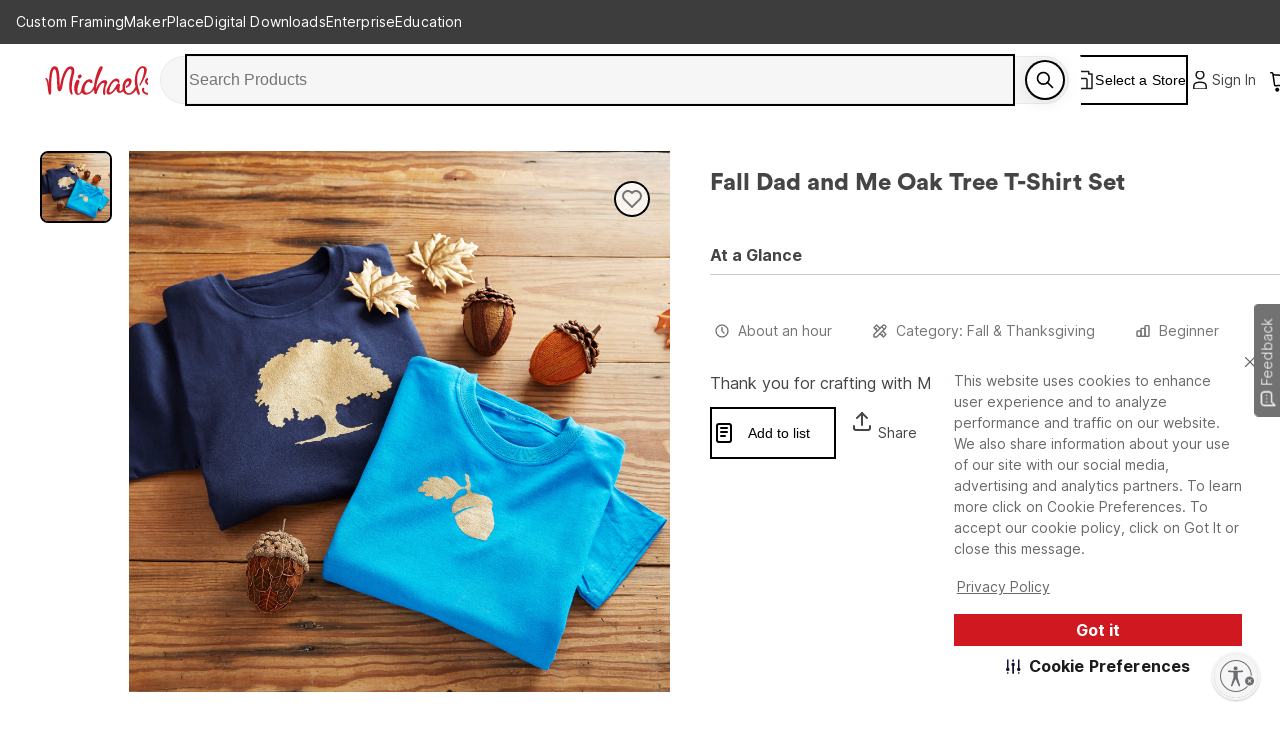

--- FILE ---
content_type: text/html; charset=utf-8
request_url: https://www.michaels.com/project/fall-dad-and-me-oak-tree-t-shirt-set-B_81213
body_size: 40535
content:
<!DOCTYPE html><html lang="en_US"><head><script type="text/javascript" defer src="//static.platform.michaels.com/POC/renew_home_store.js?v=1.0.6"></script><meta charSet="utf-8" data-next-head=""/><meta name="viewport" content="width=device-width" data-next-head=""/><meta property="fb:app_id" content="730599950313572" data-next-head=""/><meta name="google-site-verification" content="4syGPN-mLJ8d8v5vVaan-SjNA7_WJ-oyxatszkLa0wM" data-next-head=""/><meta property="twitter:card" content="summary_large_image" data-next-head=""/><meta property="twitter:title" content="Fall Dad and Me Oak Tree T-Shirt Set | Projects | Michaels" data-next-head=""/><meta property="twitter:description" content="Thank you for crafting with Michaels." data-next-head=""/><meta property="twitter:image" content="https://imgs.michaels.com/MAM/assets/1/726D45CA1C364650A39CD1B336F03305/img/B0C3D20D10954A4687432887005E145E/thumb_B0C3D20D10954A4687432887005E145E.jpg" data-next-head=""/><meta property="twitter:site" content="@MichaelStores" data-next-head=""/><title data-next-head="">Fall Dad and Me Oak Tree T-Shirt Set | Projects | Michaels</title><meta property="og:title" content="Fall Dad and Me Oak Tree T-Shirt Set | Projects | Michaels" data-next-head=""/><meta name="description" content="Thank you for crafting with Michaels." data-next-head=""/><meta property="og:description" content="Thank you for crafting with Michaels." data-next-head=""/><meta name="keywords" content="Michaels, Arts, Crafts, Framing, Home Decor, Floral, Seasonal Products, Kids Crafts" data-next-head=""/><link rel="canonical" href="https://www.michaels.com/project/fall-dad-and-me-oak-tree-t-shirt-set-B_81213" data-next-head=""/><meta property="og:url" content="https://www.michaels.com/project/fall-dad-and-me-oak-tree-t-shirt-set-B_81213" data-next-head=""/><meta property="og:type" content="product" data-next-head=""/><meta property="og:siteName" content="Michaels" data-next-head=""/><meta property="og:image" content="https://imgs.michaels.com/MAM/assets/1/726D45CA1C364650A39CD1B336F03305/img/B0C3D20D10954A4687432887005E145E/thumb_B0C3D20D10954A4687432887005E145E.jpg" data-next-head=""/><meta property="og:locale" content="en_US" data-next-head=""/><meta name="bvDateModified" content="2026-01-18" data-next-head=""/><script type="application/ld+json" data-next-head="">{&quot;@context&quot;:&quot;http://schema.org&quot;,&quot;@type&quot;:&quot;ItemPage&quot;,&quot;name&quot;:&quot;Fall Dad and Me Oak Tree T-Shirt Set&quot;,&quot;identifier&quot;:&quot;B_81213&quot;,&quot;url&quot;:&quot;https://www.michaels.com/project/fall-dad-and-me-oak-tree-t-shirt-set-B_81213&quot;,&quot;breadcrumb&quot;:&quot;Projects &gt; Projects&quot;,&quot;thumbnailUrl&quot;:&quot;https://imgs.michaels.com/MAM/assets/1/726D45CA1C364650A39CD1B336F03305/img/B0C3D20D10954A4687432887005E145E/thumb_B0C3D20D10954A4687432887005E145E.jpg&quot;,&quot;description&quot;:&quot;Thank you for crafting with Michaels.&quot;,&quot;category&quot;:&quot;&quot;,&quot;aggregateRating&quot;:{&quot;@type&quot;:&quot;AggregateRating&quot;,&quot;itemReviewed&quot;:{&quot;@type&quot;:&quot;HowTo&quot;,&quot;name&quot;:&quot;Fall Dad and Me Oak Tree T-Shirt Set&quot;,&quot;step&quot;:[{&quot;@type&quot;:&quot;HowToStep&quot;,&quot;name&quot;:&quot;1&quot;,&quot;text&quot;:&quot;1&quot;},{&quot;@type&quot;:&quot;HowToStep&quot;,&quot;name&quot;:&quot;2&quot;,&quot;text&quot;:&quot;2&quot;}]}}}</script><meta name="robots" content="index, follow" data-next-head=""/><link rel="alternate" hrefLang="en-us" href="https://www.michaels.com/project/fall-dad-and-me-oak-tree-t-shirt-set-B_81213" data-next-head=""/><link rel="icon" href="https://static.platform.michaels.com/assets/image/michaels-favicon.webp" data-next-head=""/><link rel="stylesheet" href="https://use.typekit.net/skl5onh.css" data-next-head=""/><link rel="stylesheet" type="text/css" charSet="UTF-8" href="https://static.platform.michaels.com/libs/slick-carousel/1.6.0/slick.min.css" data-next-head=""/><link rel="stylesheet" type="text/css" href="https://static.platform.michaels.com/libs/slick-carousel/1.6.0/slick-theme.min.css" data-next-head=""/><link rel="dns-prefetch" href="https://imgs.michaels.com" crossorigin=""/><link rel="dns-prefetch" href="https://cdn.cookielaw.org" crossorigin=""/><link rel="dns-prefetch" href="https://akimages.shoplocal.com" crossorigin=""/><link rel="preconnect" href="https://static.platform.michaels.com" crossorigin=""/><link rel="preconnect" href="https://www.googletagmanager.com" crossorigin=""/><link rel="preload" as="font" href="https://static.platform.michaels.com/home-page/font/CircularXX-Thin.otf"/><style>
                .cc-banner * {
                  font-family: 'Inter', arial !important;
                  color: var(--Text-text-default, #1C1C1C) !important;
                }
                .cc-link * {
                  color: var(--Text-text-default, #1C1C1C) !important;
                  text-align: center !important;
                  /* Body/Body Bold */
                  font-family: Inter !important;
                  font-size: 16px !important;
                  font-style: normal !important;
                  font-weight: 700 !important;
                  line-height: 150% !important; /* 24px */
                  letter-spacing: 0.16px !important;
                }
                .cmp-body * {
                  font-family: 'Inter', arial !important;
                  color: #1C1C1C) !important;
                }
                .cc-btn   {
                  color: var(--Text-text-inverse, #FFF) !important;
                  text-align: center !important;
                  font-family: 'Inter', arial !important;
                  font-size: 16px !important;
                  font-weight: 700 !important;
                }  
                .cmp-body.cmp-multi-level .cmp-list-tile {
                  background-color:#FFF !important;
                  font-weight: 400 !important;
                  font-size: 12px !important;
                }
                .cmp-body.cmp-multi-level .cmp-list-tile-content h2 {
   
                   font-weight: 700 !important;
                   color: #1C1C1C) !important;
                }
                .cmp-body.cmp-multi-level .cmp-switch__status {
                   color: #1C1C1C) !important;
                   font-weight: 300 !important;
                } 
                .cmp-body.cmp-multi-level .cmp-details-view .cmp-details-header {
                   background-color:#FFF !important;
                } 
                .cmp-body.cmp-multi-level .cmp-accordion  {  
                   background-color:#FFF !important;
                } 
                 .cmp-body.cmp-multi-level .cmp-details-view .cmp-details-header {  
                   background-color:#FFF !important;
                } 
                 .cmp-body.cmp-multi-level .cmp-accordion__title { 
                   color: #1C1C1C) !important;
              } 
               .cmp-body.cmp-multi-level .cmp-accordion h2 {
                color: #1C1C1C) !important;
              }
                .cmp-body.cmp-multi-level .cmp-details-view .cmp-details-header h1 {
                  color: #1C1C1C) !important;
              }
                .cmp-body.cmp-multi-level .cmp-details-view .cmp-details-header {
                    color: #1C1C1C) !important;
              }
                 .cmp-tabs__desc, .cmp-first-party-cookie>p, .cmp-third-party-cookie>p {   
                  color: #1C1C1C) !important;
                  font-weight: 300 !important;
              }  
               .cmp-body.cmp-multi-level .cmp-details-view .cmp-details-header ul  {
                   font-weight: 400 !important;
                   color: #1C1C1C) !important;
               } 
                     .cmp-body.cmp-multi-level .cmp-accordion__sub-title a {
                   color: #1C1C1C)  !important;
               }  
               .cmp-body.cmp-multi-level .cmp-details-view .cmp-details-header>p:not(:last-child){
               font-weight: 400 !important;
               }  
               cmp-body.cmp-multi-level .cmp-list-tile-content p,{
               color: #1C1C1C) !important;
               } 
               .cmp-body .cmp-link-btn, .cmp-body.cmp-multi-level .cmp-link-btn{
                 color: #cf1820 !important;
               }
     
    
              </style><script>(function () {
                'use strict';
                function t() {
                  return 'xxxxxxxx-xxxx-4xxx-yxxx-xxxxxxxxxxxx'.replace(/[xy]/g, function (t) {
                    var e = (16 * Math.random()) | 0;
                    return ('x' === t ? e : (3 & e) | 8).toString(16);
                  });
                }
                function e(t) {
                  var e = Date.now() + 31104e6;
                  localStorage.setItem(
                    o,
                    JSON.stringify({ data: t, expires: e, priority: 2, userRelate: !1 })
                  ),
                    (document.cookie = ''
                      .concat(o, '=')
                      .concat(t, ';expires=')
                      .concat(new Date(e).toUTCString())
                      .concat(';path=/'));
                }
                var n, x, o;
                (o = 'MIK_uuid'),
                  (n = localStorage.getItem(o)),
                  (x = document.cookie.match(new RegExp(''.concat(o, '=(.*?);')))),
                  (n = n ? JSON.parse(n).data : null),
                  (x = x ? x[1] : null),
                  n || x || e(t()),
                  (x || n) && 36 === (null == (x = n = n || x) ? void 0 : x.length) ? e(n) : e(t());
              })();</script><script>window.dataLayer = window.dataLayer || [];</script><script async="" src="https://cdn-prod.securiti.ai/consent/cookie_banner/807f52e2-283e-436e-acba-4b4c2240b889/d69c4e5c-ec22-4b8a-b8d3-956d0e47d26a/google_consent_defaults.js"></script><script id="securiti-cookie-script" async="" src="https://cdn-prod.securiti.ai/consent/cookie-consent-sdk-loader.js" data-tenant-uuid="807f52e2-283e-436e-acba-4b4c2240b889" data-domain-uuid="d69c4e5c-ec22-4b8a-b8d3-956d0e47d26a" data-backend-url="https://app.securiti.ai" data-skip-css="false" defer=""></script><script id="securiti-auto-blocking-script" defer="" src="https://cdn-prod.securiti.ai/consent/auto_blocking/807f52e2-283e-436e-acba-4b4c2240b889/d69c4e5c-ec22-4b8a-b8d3-956d0e47d26a.js"></script><script src="https://cdn.optimizely.com/js/24389681160.js"></script><script>
              if ('scrollRestoration' in history) {
                history.scrollRestoration = 'manual';
              }
              if (!('IntersectionObserver' in window)) {
                var scriptIntersectionObserver = document.createElement('script');
                scriptIntersectionObserver.src =
                  'https://static.platform.michaels.com/google_js/intersection-observer.js';
                document.getElementsByTagName('head')[0].appendChild(scriptIntersectionObserver);
              }
                </script><script src="https://static.platform.michaels.com/common-files/production/frame_dependency_1.0.6_dll.js" type="text/javascript" defer=""></script><script src="https://static.platform.michaels.com/common-files/production/chakra_ui_1.0.6_dll.js" type="text/javascript" defer=""></script><script src="https://static.platform.michaels.com/common-files/production/tools_1.0.6_dll.js" type="text/javascript" defer=""></script><link rel="icon" href="https://static.platform.michaels.com/michaels-favicon.webp"/><link rel="preload" href="https://static.platform.michaels.com/_next/event-hub/static/2c-prd/_next/event-hub/_next/static/css/c263348a574141b1.css" as="style"/><link rel="stylesheet" href="https://static.platform.michaels.com/_next/event-hub/static/2c-prd/_next/event-hub/_next/static/css/c263348a574141b1.css" data-n-g=""/><link rel="preload" href="https://static.platform.michaels.com/_next/event-hub/static/2c-prd/_next/event-hub/_next/static/css/9cd08747d97badc1.css" as="style"/><link rel="stylesheet" href="https://static.platform.michaels.com/_next/event-hub/static/2c-prd/_next/event-hub/_next/static/css/9cd08747d97badc1.css" data-n-g=""/><noscript data-n-css=""></noscript><script defer="" nomodule="" src="https://static.platform.michaels.com/_next/event-hub/static/2c-prd/_next/event-hub/_next/static/chunks/polyfills-42372ed130431b0a.js"></script><script src="https://static.platform.michaels.com/_next/event-hub/static/2c-prd/_next/event-hub/_next/static/chunks/webpack-637f10cdb906a952.js" defer=""></script><script src="https://static.platform.michaels.com/_next/event-hub/static/2c-prd/_next/event-hub/_next/static/chunks/framework-b9fd9bcc3ecde907.js" defer=""></script><script src="https://static.platform.michaels.com/_next/event-hub/static/2c-prd/_next/event-hub/_next/static/chunks/main-fc8b51af7dcd0f42.js" defer=""></script><script src="https://static.platform.michaels.com/_next/event-hub/static/2c-prd/_next/event-hub/_next/static/chunks/mik-technology-5b6bf320553c9ed0.js" defer=""></script><script src="https://static.platform.michaels.com/_next/event-hub/static/2c-prd/_next/event-hub/_next/static/chunks/chakra-ui-51962f8b-1d5b806b6d61ea26.js" defer=""></script><script src="https://static.platform.michaels.com/_next/event-hub/static/2c-prd/_next/event-hub/_next/static/chunks/chakra-ui-00833fa6-102d5a2662161884.js" defer=""></script><script src="https://static.platform.michaels.com/_next/event-hub/static/2c-prd/_next/event-hub/_next/static/chunks/michaels-ssr-518937882e6ea538.js" defer=""></script><script src="https://static.platform.michaels.com/_next/event-hub/static/2c-prd/_next/event-hub/_next/static/chunks/tools-66fde231e5fb2943.js" defer=""></script><script src="https://static.platform.michaels.com/_next/event-hub/static/2c-prd/_next/event-hub/_next/static/chunks/pages/_app-4fc34f8bfa070bc9.js" defer=""></script><script src="https://static.platform.michaels.com/_next/event-hub/static/2c-prd/_next/event-hub/_next/static/chunks/6db4aa4b-12b878ef73738264.js" defer=""></script><script src="https://static.platform.michaels.com/_next/event-hub/static/2c-prd/_next/event-hub/_next/static/chunks/7e42aecb-94f8c450c54b9556.js" defer=""></script><script src="https://static.platform.michaels.com/_next/event-hub/static/2c-prd/_next/event-hub/_next/static/chunks/9264-64dcbc3df362fd68.js" defer=""></script><script src="https://static.platform.michaels.com/_next/event-hub/static/2c-prd/_next/event-hub/_next/static/chunks/4582-76b9425e835474a5.js" defer=""></script><script src="https://static.platform.michaels.com/_next/event-hub/static/2c-prd/_next/event-hub/_next/static/chunks/pages/project/LSBprojectPathRSB-4e7cc605f5725f74.js" defer=""></script><script src="https://static.platform.michaels.com/_next/event-hub/static/2c-prd/_next/event-hub/_next/static/2025.12.29.78427-release-v3.24-db66995/_buildManifest.js" defer=""></script><script src="https://static.platform.michaels.com/_next/event-hub/static/2c-prd/_next/event-hub/_next/static/2025.12.29.78427-release-v3.24-db66995/_ssgManifest.js" defer=""></script><style data-emotion="css "></style>
<script>(window.BOOMR_mq=window.BOOMR_mq||[]).push(["addVar",{"rua.upush":"false","rua.cpush":"true","rua.upre":"false","rua.cpre":"true","rua.uprl":"false","rua.cprl":"false","rua.cprf":"false","rua.trans":"SJ-9ccfa155-4e7f-48cd-9b08-5396076a2942","rua.cook":"false","rua.ims":"false","rua.ufprl":"false","rua.cfprl":"false","rua.isuxp":"false","rua.texp":"norulematch","rua.ceh":"false","rua.ueh":"false","rua.ieh.st":"0"}]);</script>
                              <script>!function(e){var n="https://s.go-mpulse.net/boomerang/";if("False"=="True")e.BOOMR_config=e.BOOMR_config||{},e.BOOMR_config.PageParams=e.BOOMR_config.PageParams||{},e.BOOMR_config.PageParams.pci=!0,n="https://s2.go-mpulse.net/boomerang/";if(window.BOOMR_API_key="GTC4Y-TZCSF-BEJTK-A6MFK-4SSZL",function(){function e(){if(!r){var e=document.createElement("script");e.id="boomr-scr-as",e.src=window.BOOMR.url,e.async=!0,o.appendChild(e),r=!0}}function t(e){r=!0;var n,t,a,i,d=document,O=window;if(window.BOOMR.snippetMethod=e?"if":"i",t=function(e,n){var t=d.createElement("script");t.id=n||"boomr-if-as",t.src=window.BOOMR.url,BOOMR_lstart=(new Date).getTime(),e=e||d.body,e.appendChild(t)},!window.addEventListener&&window.attachEvent&&navigator.userAgent.match(/MSIE [67]\./))return window.BOOMR.snippetMethod="s",void t(o,"boomr-async");a=document.createElement("IFRAME"),a.src="about:blank",a.title="",a.role="presentation",a.loading="eager",i=(a.frameElement||a).style,i.width=0,i.height=0,i.border=0,i.display="none",o.appendChild(a);try{O=a.contentWindow,d=O.document.open()}catch(_){n=document.domain,a.src="javascript:var d=document.open();d.domain='"+n+"';void 0;",O=a.contentWindow,d=O.document.open()}if(n)d._boomrl=function(){this.domain=n,t()},d.write("<bo"+"dy onload='document._boomrl();'>");else if(O._boomrl=function(){t()},O.addEventListener)O.addEventListener("load",O._boomrl,!1);else if(O.attachEvent)O.attachEvent("onload",O._boomrl);d.close()}function a(e){window.BOOMR_onload=e&&e.timeStamp||(new Date).getTime()}if(!window.BOOMR||!window.BOOMR.version&&!window.BOOMR.snippetExecuted){window.BOOMR=window.BOOMR||{},window.BOOMR.snippetStart=(new Date).getTime(),window.BOOMR.snippetExecuted=!0,window.BOOMR.snippetVersion=14,window.BOOMR.url=n+"GTC4Y-TZCSF-BEJTK-A6MFK-4SSZL";var i=document.currentScript||document.getElementsByTagName("script")[0],o=i.parentNode,r=!1,d=document.createElement("link");if(d.relList&&"function"==typeof d.relList.supports&&d.relList.supports("preload")&&"as"in d)window.BOOMR.snippetMethod="p",d.href=window.BOOMR.url,d.rel="preload",d.as="script",d.addEventListener("load",e),d.addEventListener("error",function(){t(!0)}),setTimeout(function(){if(!r)t(!0)},3e3),BOOMR_lstart=(new Date).getTime(),o.appendChild(d);else t(!1);if(window.addEventListener)window.addEventListener("load",a,!1);else if(window.attachEvent)window.attachEvent("onload",a)}}(),"".length>0)if(e&&"performance"in e&&e.performance&&"function"==typeof e.performance.setResourceTimingBufferSize)e.performance.setResourceTimingBufferSize();!function(){if(BOOMR=e.BOOMR||{},BOOMR.plugins=BOOMR.plugins||{},!BOOMR.plugins.AK){var n="true"=="true"?1:0,t="",a="bu5hkxqxzcoaw2lnny4q-f-7747575d2-clientnsv4-s.akamaihd.net",i="false"=="true"?2:1,o={"ak.v":"39","ak.cp":"449320","ak.ai":parseInt("287935",10),"ak.ol":"0","ak.cr":9,"ak.ipv":4,"ak.proto":"h2","ak.rid":"b91848a1","ak.r":44387,"ak.a2":n,"ak.m":"a","ak.n":"essl","ak.bpcip":"13.58.117.0","ak.cport":45020,"ak.gh":"23.192.164.11","ak.quicv":"","ak.tlsv":"tls1.3","ak.0rtt":"","ak.0rtt.ed":"","ak.csrc":"-","ak.acc":"","ak.t":"1768779321","ak.ak":"hOBiQwZUYzCg5VSAfCLimQ==samPR6s2TlVupa+2Mkm0P4IxHZRe9pT0wVP/XfPvvGJdCLSU2LWpp+E6l9/J2HrVnMgGQn25dBo468aq04jD4nvIthliOyAZhD2y0YANNJy3RwQ/NQNAnkZCK/zs4cKd7GoI3qwQs9J+vX5nzJw1LBXBXtlQki2DMh/unp8FJJa5iNszyePYxggf6jqs/lvgS8wWRBxVphdfPbhOyucd+D2+CmqcgyAYB4mByW5WUZvddaO/lZNQxcQEKt5BsY8YuYqGiCgBPyAnnhtcDMShFAWYm5i/cRmX6eUR8BdgL1beSTPIHgG9kEaWzFJMU/zaYQcUNOgZt1Kb9Ei0X7I1d9w0SqtkwqEyz6pQChz7voW9/wpcwMYj70bJNTf8NlspPJh9cOcNQO4WkOAbj6bX1lBbVj+J5VsjJsiMV7Sl8Go=","ak.pv":"558","ak.dpoabenc":"","ak.tf":i};if(""!==t)o["ak.ruds"]=t;var r={i:!1,av:function(n){var t="http.initiator";if(n&&(!n[t]||"spa_hard"===n[t]))o["ak.feo"]=void 0!==e.aFeoApplied?1:0,BOOMR.addVar(o)},rv:function(){var e=["ak.bpcip","ak.cport","ak.cr","ak.csrc","ak.gh","ak.ipv","ak.m","ak.n","ak.ol","ak.proto","ak.quicv","ak.tlsv","ak.0rtt","ak.0rtt.ed","ak.r","ak.acc","ak.t","ak.tf"];BOOMR.removeVar(e)}};BOOMR.plugins.AK={akVars:o,akDNSPreFetchDomain:a,init:function(){if(!r.i){var e=BOOMR.subscribe;e("before_beacon",r.av,null,null),e("onbeacon",r.rv,null,null),r.i=!0}return this},is_complete:function(){return!0}}}}()}(window);</script></head><body><noscript><iframe src="https://www.googletagmanager.com/ns.html?id=GTM-KWJFD3C"
            height="0" width="0" style="display:none;visibility:hidden"></iframe></noscript><div id="__next"><style data-emotion="css-global mi0v1k">:host,:root,[data-theme]{--chakra-ring-inset:var(--chakra-empty,/*!*/ /*!*/);--chakra-ring-offset-width:0px;--chakra-ring-offset-color:#fff;--chakra-ring-color:rgba(66, 153, 225, 0.6);--chakra-ring-offset-shadow:0 0 #0000;--chakra-ring-shadow:0 0 #0000;--chakra-space-x-reverse:0;--chakra-space-y-reverse:0;--chakra-colors-transparent:transparent;--chakra-colors-current:currentColor;--chakra-colors-black:#000000;--chakra-colors-white:#FFFFFF;--chakra-colors-whiteAlpha-50:rgba(255, 255, 255, 0.04);--chakra-colors-whiteAlpha-100:rgba(255, 255, 255, 0.06);--chakra-colors-whiteAlpha-200:rgba(255, 255, 255, 0.08);--chakra-colors-whiteAlpha-300:rgba(255, 255, 255, 0.16);--chakra-colors-whiteAlpha-400:rgba(255, 255, 255, 0.24);--chakra-colors-whiteAlpha-500:rgba(255, 255, 255, 0.36);--chakra-colors-whiteAlpha-600:rgba(255, 255, 255, 0.48);--chakra-colors-whiteAlpha-700:rgba(255, 255, 255, 0.64);--chakra-colors-whiteAlpha-800:rgba(255, 255, 255, 0.80);--chakra-colors-whiteAlpha-900:rgba(255, 255, 255, 0.92);--chakra-colors-blackAlpha-50:rgba(0, 0, 0, 0.04);--chakra-colors-blackAlpha-100:rgba(0, 0, 0, 0.06);--chakra-colors-blackAlpha-200:rgba(0, 0, 0, 0.08);--chakra-colors-blackAlpha-300:rgba(0, 0, 0, 0.16);--chakra-colors-blackAlpha-400:rgba(0, 0, 0, 0.24);--chakra-colors-blackAlpha-500:rgba(0, 0, 0, 0.36);--chakra-colors-blackAlpha-600:rgba(0, 0, 0, 0.48);--chakra-colors-blackAlpha-700:rgba(0, 0, 0, 0.64);--chakra-colors-blackAlpha-800:rgba(0, 0, 0, 0.80);--chakra-colors-blackAlpha-900:rgba(0, 0, 0, 0.92);--chakra-colors-gray-0:#FFFFFF;--chakra-colors-gray-25:#FBFBFB;--chakra-colors-gray-50:#F6F6F6;--chakra-colors-gray-100:#F2F2F2;--chakra-colors-gray-200:#EAEAEA;--chakra-colors-gray-250:#E1E1E1;--chakra-colors-gray-300:#CDCDCD;--chakra-colors-gray-400:#AEAEAE;--chakra-colors-gray-500:#909090;--chakra-colors-gray-600:#757575;--chakra-colors-gray-700:#5F5F5F;--chakra-colors-gray-800:#454545;--chakra-colors-gray-900:#303030;--chakra-colors-gray-1000:#1B1B1B;--chakra-colors-gray-1100:#000000;--chakra-colors-red-50:#FFF5F5;--chakra-colors-red-100:#FED7D7;--chakra-colors-red-200:#FEB2B2;--chakra-colors-red-300:#FC8181;--chakra-colors-red-400:#F56565;--chakra-colors-red-500:#E53E3E;--chakra-colors-red-600:#C53030;--chakra-colors-red-700:#9B2C2C;--chakra-colors-red-800:#822727;--chakra-colors-red-900:#63171B;--chakra-colors-orange-50:#FFFAF0;--chakra-colors-orange-100:#FEEBC8;--chakra-colors-orange-200:#FBD38D;--chakra-colors-orange-300:#F6AD55;--chakra-colors-orange-400:#ED8936;--chakra-colors-orange-500:#DD6B20;--chakra-colors-orange-600:#C05621;--chakra-colors-orange-700:#9C4221;--chakra-colors-orange-800:#7B341E;--chakra-colors-orange-900:#652B19;--chakra-colors-yellow-50:#FFFFF0;--chakra-colors-yellow-100:#FFF2DF;--chakra-colors-yellow-200:#F9E4BD;--chakra-colors-yellow-300:#F3CD85;--chakra-colors-yellow-400:#EFBC5C;--chakra-colors-yellow-500:#EBAB33;--chakra-colors-yellow-600:#CF8E14;--chakra-colors-yellow-700:#975A16;--chakra-colors-yellow-800:#744210;--chakra-colors-yellow-900:#5F370E;--chakra-colors-green-50:#F0FFF4;--chakra-colors-green-100:#E9F5F3;--chakra-colors-green-200:#BDE4DF;--chakra-colors-green-300:#7DCAC0;--chakra-colors-green-400:#4FB7AA;--chakra-colors-green-500:#009783;--chakra-colors-green-600:#007162;--chakra-colors-green-700:#276749;--chakra-colors-green-800:#22543D;--chakra-colors-green-900:#1C4532;--chakra-colors-teal-50:#E6FFFA;--chakra-colors-teal-100:#B2F5EA;--chakra-colors-teal-200:#81E6D9;--chakra-colors-teal-300:#4FD1C5;--chakra-colors-teal-400:#38B2AC;--chakra-colors-teal-500:#319795;--chakra-colors-teal-600:#2C7A7B;--chakra-colors-teal-700:#285E61;--chakra-colors-teal-800:#234E52;--chakra-colors-teal-900:#1D4044;--chakra-colors-blue-50:#ebf8ff;--chakra-colors-blue-100:#EBF5FC;--chakra-colors-blue-200:#D1E8F8;--chakra-colors-blue-300:#8CC0E1;--chakra-colors-blue-400:#4C9DCF;--chakra-colors-blue-500:#0475BC;--chakra-colors-blue-600:#024F7F;--chakra-colors-blue-700:#2c5282;--chakra-colors-blue-800:#2a4365;--chakra-colors-blue-900:#1A365D;--chakra-colors-cyan-50:#EDFDFD;--chakra-colors-cyan-100:#C4F1F9;--chakra-colors-cyan-200:#9DECF9;--chakra-colors-cyan-300:#76E4F7;--chakra-colors-cyan-400:#0BC5EA;--chakra-colors-cyan-500:#00B5D8;--chakra-colors-cyan-600:#00A3C4;--chakra-colors-cyan-700:#0987A0;--chakra-colors-cyan-800:#086F83;--chakra-colors-cyan-900:#065666;--chakra-colors-purple-50:#FAF5FF;--chakra-colors-purple-100:#E9EAF2;--chakra-colors-purple-200:#CFD1E4;--chakra-colors-purple-300:#A3A8CB;--chakra-colors-purple-400:#7E84B7;--chakra-colors-purple-500:#444E97;--chakra-colors-purple-600:#2C3261;--chakra-colors-purple-700:#553C9A;--chakra-colors-purple-800:#44337A;--chakra-colors-purple-900:#322659;--chakra-colors-pink-50:#FFF5F7;--chakra-colors-pink-100:#FED7E2;--chakra-colors-pink-200:#FBB6CE;--chakra-colors-pink-300:#F687B3;--chakra-colors-pink-400:#ED64A6;--chakra-colors-pink-500:#D53F8C;--chakra-colors-pink-600:#B83280;--chakra-colors-pink-700:#97266D;--chakra-colors-pink-800:#702459;--chakra-colors-pink-900:#521B41;--chakra-colors-linkedin-50:#E8F4F9;--chakra-colors-linkedin-100:#CFEDFB;--chakra-colors-linkedin-200:#9BDAF3;--chakra-colors-linkedin-300:#68C7EC;--chakra-colors-linkedin-400:#34B3E4;--chakra-colors-linkedin-500:#00A0DC;--chakra-colors-linkedin-600:#008CC9;--chakra-colors-linkedin-700:#0077B5;--chakra-colors-linkedin-800:#005E93;--chakra-colors-linkedin-900:#004471;--chakra-colors-facebook-50:#E8F4F9;--chakra-colors-facebook-100:#D9DEE9;--chakra-colors-facebook-200:#B7C2DA;--chakra-colors-facebook-300:#6482C0;--chakra-colors-facebook-400:#4267B2;--chakra-colors-facebook-500:#385898;--chakra-colors-facebook-600:#314E89;--chakra-colors-facebook-700:#29487D;--chakra-colors-facebook-800:#223B67;--chakra-colors-facebook-900:#1E355B;--chakra-colors-messenger-50:#D0E6FF;--chakra-colors-messenger-100:#B9DAFF;--chakra-colors-messenger-200:#A2CDFF;--chakra-colors-messenger-300:#7AB8FF;--chakra-colors-messenger-400:#2E90FF;--chakra-colors-messenger-500:#0078FF;--chakra-colors-messenger-600:#0063D1;--chakra-colors-messenger-700:#0052AC;--chakra-colors-messenger-800:#003C7E;--chakra-colors-messenger-900:#002C5C;--chakra-colors-whatsapp-50:#dffeec;--chakra-colors-whatsapp-100:#b9f5d0;--chakra-colors-whatsapp-200:#90edb3;--chakra-colors-whatsapp-300:#65e495;--chakra-colors-whatsapp-400:#3cdd78;--chakra-colors-whatsapp-500:#22c35e;--chakra-colors-whatsapp-600:#179848;--chakra-colors-whatsapp-700:#0c6c33;--chakra-colors-whatsapp-800:#01421c;--chakra-colors-whatsapp-900:#001803;--chakra-colors-twitter-50:#E5F4FD;--chakra-colors-twitter-100:#C8E9FB;--chakra-colors-twitter-200:#A8DCFA;--chakra-colors-twitter-300:#83CDF7;--chakra-colors-twitter-400:#57BBF5;--chakra-colors-twitter-500:#1DA1F2;--chakra-colors-twitter-600:#1A94DA;--chakra-colors-twitter-700:#1681BF;--chakra-colors-twitter-800:#136B9E;--chakra-colors-twitter-900:#0D4D71;--chakra-colors-telegram-50:#E3F2F9;--chakra-colors-telegram-100:#C5E4F3;--chakra-colors-telegram-200:#A2D4EC;--chakra-colors-telegram-300:#7AC1E4;--chakra-colors-telegram-400:#47A9DA;--chakra-colors-telegram-500:#0088CC;--chakra-colors-telegram-600:#007AB8;--chakra-colors-telegram-700:#006BA1;--chakra-colors-telegram-800:#005885;--chakra-colors-telegram-900:#003F5E;--chakra-colors-primary-default:#CF1F2E;--chakra-colors-secondary-1:#ED7064;--chakra-colors-secondary-2:#EBAB33;--chakra-colors-secondary-3:#009783;--chakra-colors-secondary-4:#0475BC;--chakra-colors-secondary-default:#1B1B1B;--chakra-colors-tertiary-1:#F8D2CB;--chakra-colors-tertiary-2:#FFF2DF;--chakra-colors-tertiary-3:#C5E4C8;--chakra-colors-tertiary-4:#D1E8F8;--chakra-colors-semantics-default:#1B1B1B;--chakra-colors-semantics-link-light:#EFF7FB;--chakra-colors-semantics-link:#0475BC;--chakra-colors-semantics-error-light:#FEF5F8;--chakra-colors-semantics-error:#EB003B;--chakra-colors-semantics-success-light:#ECF6F4;--chakra-colors-semantics-success:#00856D;--chakra-colors-semantics-success-dark:#006A57;--chakra-colors-semantics-info-light:#F3F3F3;--chakra-colors-semantics-info:#757575;--chakra-colors-semantics-info-dark:#454545;--chakra-colors-semantics-warning-light:#F8F3EC;--chakra-colors-semantics-warning:#A85D00;--chakra-colors-semantics-disabled:#CDCDCD;--chakra-colors-overlay-dark-bg:rgba(27, 27, 27, 0.75);--chakra-colors-peach-100:#FEF1EF;--chakra-colors-peach-200:#FFD8D5;--chakra-colors-peach-300:#FEB1AD;--chakra-colors-peach-400:#F18D83;--chakra-colors-peach-500:#ED7064;--chakra-colors-peach-600:#BF4D47;--chakra-borders-none:0;--chakra-borders-1px:1px solid;--chakra-borders-2px:2px solid;--chakra-borders-4px:4px solid;--chakra-borders-8px:8px solid;--chakra-fonts-heading:"ibm-plex-serif",'Georgia','Cambria','"Times New Roman"','Times','serif';--chakra-fonts-body:"Inter",-apple-system,BlinkMacSystemFont,"Segoe UI",Helvetica,Arial,sans-serif,"Apple Color Emoji","Segoe UI Emoji","Segoe UI Symbol";--chakra-fonts-mono:SFMono-Regular,Menlo,Monaco,Consolas,"Liberation Mono","Courier New",monospace;--chakra-fontSizes-3xs:0.5rem;--chakra-fontSizes-2xs:0.625rem;--chakra-fontSizes-xs:0.75rem;--chakra-fontSizes-sm:0.875rem;--chakra-fontSizes-md:1rem;--chakra-fontSizes-lg:1.25rem;--chakra-fontSizes-xl:1.5rem;--chakra-fontSizes-2xl:2rem;--chakra-fontSizes-3xl:2.25rem;--chakra-fontSizes-4xl:2.5rem;--chakra-fontSizes-5xl:3rem;--chakra-fontSizes-6xl:5rem;--chakra-fontSizes-7xl:4.5rem;--chakra-fontSizes-8xl:6rem;--chakra-fontSizes-9xl:8rem;--chakra-fontWeights-hairline:100;--chakra-fontWeights-thin:200;--chakra-fontWeights-light:300;--chakra-fontWeights-normal:400;--chakra-fontWeights-medium:500;--chakra-fontWeights-semibold:600;--chakra-fontWeights-bold:700;--chakra-fontWeights-extrabold:800;--chakra-fontWeights-black:900;--chakra-letterSpacings-tighter:-0.05em;--chakra-letterSpacings-tight:-0.025em;--chakra-letterSpacings-normal:0;--chakra-letterSpacings-wide:0.025em;--chakra-letterSpacings-wider:0.05em;--chakra-letterSpacings-widest:0.1em;--chakra-lineHeights-3:.75rem;--chakra-lineHeights-4:1rem;--chakra-lineHeights-5:1.25rem;--chakra-lineHeights-6:1.5rem;--chakra-lineHeights-7:1.75rem;--chakra-lineHeights-8:2rem;--chakra-lineHeights-9:2.25rem;--chakra-lineHeights-10:2.5rem;--chakra-lineHeights-11:2.75rem;--chakra-lineHeights-12:3rem;--chakra-lineHeights-14:3.5rem;--chakra-lineHeights-16:4rem;--chakra-lineHeights-17:4.5rem;--chakra-lineHeights-normal:normal;--chakra-lineHeights-none:1;--chakra-lineHeights-shorter:1.25;--chakra-lineHeights-short:1.375;--chakra-lineHeights-base:1.5;--chakra-lineHeights-tall:1.625;--chakra-lineHeights-taller:2;--chakra-radii-none:0;--chakra-radii-sm:0.125rem;--chakra-radii-base:0.25rem;--chakra-radii-md:0.375rem;--chakra-radii-lg:0.5rem;--chakra-radii-xl:0.75rem;--chakra-radii-2xl:1rem;--chakra-radii-3xl:1.5rem;--chakra-radii-full:9999px;--chakra-space-1:0.25rem;--chakra-space-2:0.5rem;--chakra-space-3:0.75rem;--chakra-space-4:1rem;--chakra-space-5:1.25rem;--chakra-space-6:1.5rem;--chakra-space-7:1.75rem;--chakra-space-8:2rem;--chakra-space-9:2.25rem;--chakra-space-10:2.5rem;--chakra-space-12:3rem;--chakra-space-14:3.5rem;--chakra-space-16:4rem;--chakra-space-20:5rem;--chakra-space-24:6rem;--chakra-space-28:7rem;--chakra-space-32:8rem;--chakra-space-36:9rem;--chakra-space-40:10rem;--chakra-space-44:11rem;--chakra-space-48:12rem;--chakra-space-52:13rem;--chakra-space-56:14rem;--chakra-space-60:15rem;--chakra-space-64:16rem;--chakra-space-72:18rem;--chakra-space-80:20rem;--chakra-space-96:24rem;--chakra-space-px:1px;--chakra-space-0-5:0.125rem;--chakra-space-1-5:0.375rem;--chakra-space-2-5:0.625rem;--chakra-space-3-5:0.875rem;--chakra-shadows-xs:0 0 0 1px rgba(0, 0, 0, 0.05);--chakra-shadows-sm:0 1px 2px 0 rgba(0, 0, 0, 0.05);--chakra-shadows-base:0 1px 3px 0 rgba(0, 0, 0, 0.1),0 1px 2px 0 rgba(0, 0, 0, 0.06);--chakra-shadows-md:0 4px 6px -1px rgba(0, 0, 0, 0.1),0 2px 4px -1px rgba(0, 0, 0, 0.06);--chakra-shadows-lg:0 10px 15px -3px rgba(0, 0, 0, 0.1),0 4px 6px -2px rgba(0, 0, 0, 0.05);--chakra-shadows-xl:0 20px 25px -5px rgba(0, 0, 0, 0.1),0 10px 10px -5px rgba(0, 0, 0, 0.04);--chakra-shadows-2xl:0 25px 50px -12px rgba(0, 0, 0, 0.25);--chakra-shadows-outline:0 0 0 3px rgba(66, 153, 225, 0.6);--chakra-shadows-inner:inset 0 2px 4px 0 rgba(0,0,0,0.06);--chakra-shadows-none:none;--chakra-shadows-dark-lg:rgba(0, 0, 0, 0.1) 0px 0px 0px 1px,rgba(0, 0, 0, 0.2) 0px 5px 10px,rgba(0, 0, 0, 0.4) 0px 15px 40px;--chakra-sizes-1:0.25rem;--chakra-sizes-2:0.5rem;--chakra-sizes-3:0.75rem;--chakra-sizes-4:1rem;--chakra-sizes-5:1.25rem;--chakra-sizes-6:1.5rem;--chakra-sizes-7:1.75rem;--chakra-sizes-8:2rem;--chakra-sizes-9:2.25rem;--chakra-sizes-10:2.5rem;--chakra-sizes-12:3rem;--chakra-sizes-14:3.5rem;--chakra-sizes-16:4rem;--chakra-sizes-20:5rem;--chakra-sizes-24:6rem;--chakra-sizes-28:7rem;--chakra-sizes-32:8rem;--chakra-sizes-36:9rem;--chakra-sizes-40:10rem;--chakra-sizes-44:11rem;--chakra-sizes-48:12rem;--chakra-sizes-52:13rem;--chakra-sizes-56:14rem;--chakra-sizes-60:15rem;--chakra-sizes-64:16rem;--chakra-sizes-72:18rem;--chakra-sizes-80:20rem;--chakra-sizes-96:24rem;--chakra-sizes-px:1px;--chakra-sizes-0-5:0.125rem;--chakra-sizes-1-5:0.375rem;--chakra-sizes-2-5:0.625rem;--chakra-sizes-3-5:0.875rem;--chakra-sizes-max:max-content;--chakra-sizes-min:min-content;--chakra-sizes-full:100%;--chakra-sizes-3xs:14rem;--chakra-sizes-2xs:16rem;--chakra-sizes-xs:20rem;--chakra-sizes-sm:24rem;--chakra-sizes-md:28rem;--chakra-sizes-lg:32rem;--chakra-sizes-xl:36rem;--chakra-sizes-2xl:42rem;--chakra-sizes-3xl:48rem;--chakra-sizes-4xl:56rem;--chakra-sizes-5xl:64rem;--chakra-sizes-6xl:72rem;--chakra-sizes-7xl:80rem;--chakra-sizes-8xl:90rem;--chakra-sizes-prose:60ch;--chakra-sizes-container-sm:640px;--chakra-sizes-container-md:768px;--chakra-sizes-container-lg:1024px;--chakra-sizes-container-xl:1280px;--chakra-zIndices-hide:-1;--chakra-zIndices-auto:auto;--chakra-zIndices-base:0;--chakra-zIndices-docked:10;--chakra-zIndices-dropdown:1000;--chakra-zIndices-sticky:1100;--chakra-zIndices-banner:1200;--chakra-zIndices-overlay:1300;--chakra-zIndices-modal:1400;--chakra-zIndices-popover:1500;--chakra-zIndices-skipLink:1600;--chakra-zIndices-toast:1700;--chakra-zIndices-tooltip:1800;--chakra-transition-property-common:background-color,border-color,color,fill,stroke,opacity,box-shadow,transform;--chakra-transition-property-colors:background-color,border-color,color,fill,stroke;--chakra-transition-property-dimensions:width,height;--chakra-transition-property-position:left,right,top,bottom;--chakra-transition-property-background:background-color,background-image,background-position;--chakra-transition-easing-ease-in:cubic-bezier(0.4, 0, 1, 1);--chakra-transition-easing-ease-out:cubic-bezier(0, 0, 0.2, 1);--chakra-transition-easing-ease-in-out:cubic-bezier(0.4, 0, 0.2, 1);--chakra-transition-duration-ultra-fast:50ms;--chakra-transition-duration-faster:100ms;--chakra-transition-duration-fast:150ms;--chakra-transition-duration-normal:200ms;--chakra-transition-duration-slow:300ms;--chakra-transition-duration-slower:400ms;--chakra-transition-duration-ultra-slow:500ms;--chakra-blur-none:0;--chakra-blur-sm:4px;--chakra-blur-base:8px;--chakra-blur-md:12px;--chakra-blur-lg:16px;--chakra-blur-xl:24px;--chakra-blur-2xl:40px;--chakra-blur-3xl:64px;--chakra-breakpoints-base:0em;--chakra-breakpoints-sm:375px;--chakra-breakpoints-md:640px;--chakra-breakpoints-lg:1024px;--chakra-breakpoints-xl:1440px;--chakra-breakpoints-2xl:96em;}.chakra-ui-light :host:not([data-theme]),.chakra-ui-light :root:not([data-theme]),.chakra-ui-light [data-theme]:not([data-theme]),[data-theme=light] :host:not([data-theme]),[data-theme=light] :root:not([data-theme]),[data-theme=light] [data-theme]:not([data-theme]),:host[data-theme=light],:root[data-theme=light],[data-theme][data-theme=light]{--chakra-colors-chakra-body-text:var(--chakra-colors-gray-800);--chakra-colors-chakra-body-bg:var(--chakra-colors-white);--chakra-colors-chakra-border-color:var(--chakra-colors-gray-200);--chakra-colors-chakra-inverse-text:var(--chakra-colors-white);--chakra-colors-chakra-subtle-bg:var(--chakra-colors-gray-100);--chakra-colors-chakra-subtle-text:var(--chakra-colors-gray-600);--chakra-colors-chakra-placeholder-color:var(--chakra-colors-gray-500);}.chakra-ui-dark :host:not([data-theme]),.chakra-ui-dark :root:not([data-theme]),.chakra-ui-dark [data-theme]:not([data-theme]),[data-theme=dark] :host:not([data-theme]),[data-theme=dark] :root:not([data-theme]),[data-theme=dark] [data-theme]:not([data-theme]),:host[data-theme=dark],:root[data-theme=dark],[data-theme][data-theme=dark]{--chakra-colors-chakra-body-text:var(--chakra-colors-whiteAlpha-900);--chakra-colors-chakra-body-bg:var(--chakra-colors-gray-800);--chakra-colors-chakra-border-color:var(--chakra-colors-whiteAlpha-300);--chakra-colors-chakra-inverse-text:var(--chakra-colors-gray-800);--chakra-colors-chakra-subtle-bg:var(--chakra-colors-gray-700);--chakra-colors-chakra-subtle-text:var(--chakra-colors-gray-400);--chakra-colors-chakra-placeholder-color:var(--chakra-colors-whiteAlpha-400);}</style><style data-emotion="css-global fubdgu">html{line-height:1.5;-webkit-text-size-adjust:100%;font-family:system-ui,sans-serif;-webkit-font-smoothing:antialiased;text-rendering:optimizeLegibility;-moz-osx-font-smoothing:grayscale;touch-action:manipulation;}body{position:relative;min-height:100%;margin:0;font-feature-settings:"kern";}:where(*, *::before, *::after){border-width:0;border-style:solid;box-sizing:border-box;word-wrap:break-word;}main{display:block;}hr{border-top-width:1px;box-sizing:content-box;height:0;overflow:visible;}:where(pre, code, kbd,samp){font-family:SFMono-Regular,Menlo,Monaco,Consolas,monospace;font-size:1em;}a{background-color:transparent;color:inherit;-webkit-text-decoration:inherit;text-decoration:inherit;}abbr[title]{border-bottom:none;-webkit-text-decoration:underline;text-decoration:underline;-webkit-text-decoration:underline dotted;-webkit-text-decoration:underline dotted;text-decoration:underline dotted;}:where(b, strong){font-weight:bold;}small{font-size:80%;}:where(sub,sup){font-size:75%;line-height:0;position:relative;vertical-align:baseline;}sub{bottom:-0.25em;}sup{top:-0.5em;}img{border-style:none;}:where(button, input, optgroup, select, textarea){font-family:inherit;font-size:100%;line-height:1.15;margin:0;}:where(button, input){overflow:visible;}:where(button, select){text-transform:none;}:where(
          button::-moz-focus-inner,
          [type="button"]::-moz-focus-inner,
          [type="reset"]::-moz-focus-inner,
          [type="submit"]::-moz-focus-inner
        ){border-style:none;padding:0;}fieldset{padding:0.35em 0.75em 0.625em;}legend{box-sizing:border-box;color:inherit;display:table;max-width:100%;padding:0;white-space:normal;}progress{vertical-align:baseline;}textarea{overflow:auto;}:where([type="checkbox"], [type="radio"]){box-sizing:border-box;padding:0;}input[type="number"]::-webkit-inner-spin-button,input[type="number"]::-webkit-outer-spin-button{-webkit-appearance:none!important;}input[type="number"]{-moz-appearance:textfield;}input[type="search"]{-webkit-appearance:textfield;outline-offset:-2px;}input[type="search"]::-webkit-search-decoration{-webkit-appearance:none!important;}::-webkit-file-upload-button{-webkit-appearance:button;font:inherit;}details{display:block;}summary{display:-webkit-box;display:-webkit-list-item;display:-ms-list-itembox;display:list-item;}template{display:none;}[hidden]{display:none!important;}:where(
          blockquote,
          dl,
          dd,
          h1,
          h2,
          h3,
          h4,
          h5,
          h6,
          hr,
          figure,
          p,
          pre
        ){margin:0;}button{background:transparent;padding:0;}fieldset{margin:0;padding:0;}:where(ol, ul){margin:0;padding:0;}textarea{resize:vertical;}:where(button, [role="button"]){cursor:pointer;}button::-moz-focus-inner{border:0!important;}table{border-collapse:collapse;}:where(h1, h2, h3, h4, h5, h6){font-size:inherit;font-weight:inherit;}:where(button, input, optgroup, select, textarea){padding:0;line-height:inherit;color:inherit;}:where(img, svg, video, canvas, audio, iframe, embed, object){display:block;}:where(img, video){max-width:100%;height:auto;}[data-js-focus-visible] :focus:not([data-focus-visible-added]):not(
          [data-focus-visible-disabled]
        ){outline:none;box-shadow:none;}select::-ms-expand{display:none;}:root,:host{--chakra-vh:100vh;}@supports (height: -webkit-fill-available){:root,:host{--chakra-vh:-webkit-fill-available;}}@supports (height: -moz-fill-available){:root,:host{--chakra-vh:-moz-fill-available;}}@supports (height: 100dvh){:root,:host{--chakra-vh:100dvh;}}</style><style data-emotion="css-global rvp9c9">body{font-family:var(--chakra-fonts-body);color:var(--chakra-colors-chakra-body-text);background:var(--chakra-colors-chakra-body-bg);transition-property:background-color;transition-duration:var(--chakra-transition-duration-normal);line-height:var(--chakra-lineHeights-base);}*::-webkit-input-placeholder{color:var(--chakra-colors-chakra-placeholder-color);}*::-moz-placeholder{color:var(--chakra-colors-chakra-placeholder-color);}*:-ms-input-placeholder{color:var(--chakra-colors-chakra-placeholder-color);}*::placeholder{color:var(--chakra-colors-chakra-placeholder-color);}*,*::before,::after{border-color:var(--chakra-colors-black);}</style><style data-emotion="css 1qqtuc5">.css-1qqtuc5{display:-webkit-box;display:-webkit-flex;display:-ms-flexbox;display:flex;-webkit-align-items:center;-webkit-box-align:center;-ms-flex-align:center;align-items:center;-webkit-box-pack:center;-ms-flex-pack:center;-webkit-justify-content:center;justify-content:center;background:var(--chakra-colors-black);color:var(--chakra-colors-white);width:100%;-webkit-flex-direction:column;-ms-flex-direction:column;flex-direction:column;}</style><div id="previewTop" class="css-1qqtuc5"></div><header class="headerContainer"><style data-emotion="css s62jec">.css-s62jec{display:-webkit-box;display:-webkit-flex;display:-ms-flexbox;display:flex;width:100%;max-width:100%;-webkit-margin-start:auto;margin-inline-start:auto;-webkit-margin-end:auto;margin-inline-end:auto;padding:0 16px;-webkit-align-items:center;-webkit-box-align:center;-ms-flex-align:center;align-items:center;gap:8px;background:#3D3D3D;height:44px;-webkit-box-pack:justify;-webkit-justify-content:space-between;justify-content:space-between;}@media screen and (min-width: 375px){.css-s62jec{gap:12px;-webkit-box-pack:justify;-webkit-justify-content:space-between;justify-content:space-between;}}@media screen and (min-width: 640px){.css-s62jec{max-width:100%;gap:20px;-webkit-box-pack:start;-ms-flex-pack:start;-webkit-justify-content:flex-start;justify-content:flex-start;}}@media screen and (min-width: 1024px){.css-s62jec{max-width:1440px;}}</style><div class="css-s62jec"><style data-emotion="css 1sd007j">.css-1sd007j{transition-property:var(--chakra-transition-property-common);transition-duration:var(--chakra-transition-duration-fast);transition-timing-function:var(--chakra-transition-easing-ease-out);cursor:pointer;-webkit-text-decoration:none;text-decoration:none;outline:2px solid transparent;outline-offset:2px;color:#FFF;font-family:Inter;font-size:12px;font-style:normal;font-weight:400;line-height:130%;letter-spacing:0.14px;white-space:nowrap;}.css-1sd007j:focus-visible,.css-1sd007j[data-focus-visible]{box-shadow:var(--chakra-shadows-outline);}@media screen and (min-width: 375px){.css-1sd007j{font-size:14px;}}.css-1sd007j:hover,.css-1sd007j[data-hover]{-webkit-text-decoration:none;text-decoration:none;opacity:0.8;}</style><a target="_blank" rel="noopener" class="chakra-link css-1sd007j" href="https://www.michaelscustomframing.com/">Custom Framing</a><a class="chakra-link css-1sd007j" href="/makerplace">MakerPlace</a><a target="_blank" rel="noopener" class="chakra-link css-1sd007j" href="https://www.michaelsdigitaldownloads.com/">Digital Downloads</a><a target="_blank" rel="noopener" class="chakra-link css-1sd007j" href="https://enterprise.michaels.com/">Enterprise</a><a target="_blank" rel="noopener" class="chakra-link css-1sd007j" href="https://education.michaels.com/">Education</a></div><style data-emotion="css 1iwkb1p">.css-1iwkb1p{position:relative;z-index:1000;}</style><div class="headerScrollContainer css-1iwkb1p"><style data-emotion="css 1t5npxd">.css-1t5npxd{padding-top:10px;padding-bottom:10px;padding-left:16px;padding-right:16px;gap:24px;display:-webkit-box;display:-webkit-flex;display:-ms-flexbox;display:flex;width:100%;-webkit-flex-shrink:0;-ms-flex-negative:0;flex-shrink:0;-webkit-box-flex-wrap:wrap;-webkit-flex-wrap:wrap;-ms-flex-wrap:wrap;flex-wrap:wrap;-webkit-box-pack:justify;-webkit-justify-content:space-between;justify-content:space-between;-webkit-align-items:center;-webkit-box-align:center;-ms-flex-align:center;align-items:center;position:relative;z-index:1000;}@media (max-width: 640px){.css-1t5npxd{gap:0px;}}@media (min-width: 769px) and (max-width: 959px){.css-1t5npxd{gap:20px;}}</style><style data-emotion="css gceor6">.css-gceor6{width:100%;max-width:1440px;margin:0 auto;-webkit-padding-start:24px;padding-inline-start:24px;-webkit-padding-end:24px;padding-inline-end:24px;background:var(--chakra-colors-gray-0);padding-top:10px;padding-bottom:10px;padding-left:16px;padding-right:16px;gap:24px;display:-webkit-box;display:-webkit-flex;display:-ms-flexbox;display:flex;width:100%;-webkit-flex-shrink:0;-ms-flex-negative:0;flex-shrink:0;-webkit-box-flex-wrap:wrap;-webkit-flex-wrap:wrap;-ms-flex-wrap:wrap;flex-wrap:wrap;-webkit-box-pack:justify;-webkit-justify-content:space-between;justify-content:space-between;-webkit-align-items:center;-webkit-box-align:center;-ms-flex-align:center;align-items:center;position:relative;z-index:1000;}@media screen and (min-width: 640px){.css-gceor6{-webkit-padding-start:32px;padding-inline-start:32px;-webkit-padding-end:32px;padding-inline-end:32px;}}@media screen and (min-width: 1024px){.css-gceor6{-webkit-padding-start:40px;padding-inline-start:40px;-webkit-padding-end:40px;padding-inline-end:40px;}}@media (max-width: 640px){.css-gceor6{gap:0px;}}@media (min-width: 769px) and (max-width: 959px){.css-gceor6{gap:20px;}}</style><div class="css-gceor6"><style data-emotion="css 1go6jas">@media (max-width: 640px){.css-1go6jas{width:100%;gap:20px;-webkit-box-pack:justify;-webkit-justify-content:space-between;justify-content:space-between;}}</style><style data-emotion="css 12oebwo">.css-12oebwo{display:-webkit-box;display:-webkit-flex;display:-ms-flexbox;display:flex;-webkit-align-items:center;-webkit-box-align:center;-ms-flex-align:center;align-items:center;}@media (max-width: 640px){.css-12oebwo{width:100%;gap:20px;-webkit-box-pack:justify;-webkit-justify-content:space-between;justify-content:space-between;}}</style><div class="css-12oebwo"><style data-emotion="css q9ld2m">.css-q9ld2m{display:-webkit-box;display:-webkit-flex;display:-ms-flexbox;display:flex;-webkit-flex-direction:column;-ms-flex-direction:column;flex-direction:column;-webkit-align-items:center;-webkit-box-align:center;-ms-flex-align:center;align-items:center;width:-webkit-max-content;width:-moz-max-content;width:max-content;}</style><a href="/" aria-label="Logo Home" class="css-q9ld2m"><style data-emotion="css 1g4c9ji">.css-1g4c9ji{width:121.99px;height:53.72px;z-index:-2;}@media (min-width: 375px){.css-1g4c9ji{width:99.99px;height:43.86px;}}@media (min-width: 640px){.css-1g4c9ji{width:119.99px;height:52.84px;}}@media (min-width: 1024px){.css-1g4c9ji{width:119.99px;height:52.84px;}}@media (min-width: 1440px){.css-1g4c9ji{width:121.99px;height:53.72px;}}</style><img src="https://static.platform.michaels.com/home-page/Logo.svg" alt="Logo Home" tabindex="0" class="css-1g4c9ji"/></a><style data-emotion="css yqbfmi">.css-yqbfmi{display:none;}@media (max-width: 640px){.css-yqbfmi{display:block;}}</style><div class="css-yqbfmi"><style data-emotion="css jj70o3">.css-jj70o3{display:-webkit-box;display:-webkit-flex;display:-ms-flexbox;display:flex;height:24px;width:152px;}@media screen and (min-width: 375px){.css-jj70o3{width:44px;}}@media screen and (min-width: 640px){.css-jj70o3{width:44px;}}@media screen and (min-width: 1024px){.css-jj70o3{width:152px;}}</style><div class="css-jj70o3"><style data-emotion="css azx95j">.css-azx95j{display:-webkit-box;display:-webkit-flex;display:-ms-flexbox;display:flex;-webkit-align-items:center;-webkit-box-align:center;-ms-flex-align:center;align-items:center;height:100%;}</style><div class="css-azx95j"><img alt="Store" loading="lazy" width="24" height="24" decoding="async" data-nimg="1" style="color:transparent" src="https://storage.googleapis.com/mik-web-static/assets/header/images/Store.svg"/></div><style data-emotion="css 12xdknk">.css-12xdknk{height:100%;width:24px;margin-left:4px;}</style><div align="center" class="css-12xdknk"><img src="https://static.platform.michaels.com/assets/header/images/loading-red-circle.svg" alt="loading"/></div></div></div></div><style data-emotion="css pcs0r9">.css-pcs0r9{width:100%;-webkit-flex:1;-ms-flex:1;flex:1;}@media (max-width: 640px){.css-pcs0r9 .search-bar-hid{display:none;}}</style><div class="css-pcs0r9"><style data-emotion="css 1u5b72">.css-1u5b72{position:relative;display:-webkit-box;display:-webkit-flex;display:-ms-flexbox;display:flex;-webkit-align-self:stretch;-ms-flex-item-align:stretch;align-self:stretch;-webkit-flex:1;-ms-flex:1;flex:1;border-radius:99999px;z-index:1;height:48px;-webkit-transition:box-shadow 0.1s ease-in;transition:box-shadow 0.1s ease-in;}@media (max-width: 640px){.css-1u5b72{-webkit-order:3;-ms-flex-order:3;order:3;-webkit-flex:1 0 100%;-ms-flex:1 0 100%;flex:1 0 100%;margin-top:16px;padding-right:44px;}}.css-1u5b72::before{position:absolute;top:-0.75rem;right:-0.75rem;bottom:-0.75rem;left:-0.75rem;display:block;content:'';background-color:#ffffff;border-radius:16px 16px 0 0;}</style><div tabindex="0" class="search-bar-hid css-1u5b72"><style data-emotion="css 124kg91">.css-124kg91{position:relative;display:-webkit-box;display:-webkit-flex;display:-ms-flexbox;display:flex;border:1px solid #EAEAEA;border-radius:inherit;padding:0 3px 0 24px;width:100%;background:#F6F6F6;-webkit-align-items:center;-webkit-box-align:center;-ms-flex-align:center;align-items:center;z-index:1;}@media (max-width: 640px){.css-124kg91{padding:0 4px 0 16px;}}.css-124kg91:hover{box-shadow:0px 2px 6px rgba(57, 57, 57, 0.06);}</style><div class="css-124kg91"><style data-emotion="css 1hd2lxu">.css-1hd2lxu{background:transparent;width:0px;height:100%;-webkit-flex:1;-ms-flex:1;flex:1;margin-right:10px;padding-top:1px;}.css-1hd2lxu:focus{box-shadow:none;}.css-1hd2lxu::-webkit-input-placeholder{color:#757575;}.css-1hd2lxu::-moz-placeholder{color:#757575;}.css-1hd2lxu::-moz-placeholder{color:#757575;}.css-1hd2lxu::-ms-input-placeholder{color:#757575;}</style><input aria-label="Search Input" class="mik_search_bar_input css-1hd2lxu" maxLength="250" autoComplete="off" autoCorrect="off" autoCapitalize="off" spellcheck="false" style="font-size:16px" value=""/><style data-emotion="css v5gedf">.css-v5gedf{display:-webkit-box;display:-webkit-flex;display:-ms-flexbox;display:flex;-webkit-box-pack:center;-ms-flex-pack:center;-webkit-justify-content:center;justify-content:center;-webkit-align-items:center;-webkit-box-align:center;-ms-flex-align:center;align-items:center;border-radius:99999px;background:#ffffff;color:white;height:40px;width:40px;box-shadow:0px 2px 15px rgba(57, 57, 57, 0.1);}</style><button aria-label="Search Button" type="button" class="css-v5gedf"><style data-emotion="css 11ozmqa">.css-11ozmqa{width:20px;height:20px;line-height:1em;-webkit-flex-shrink:0;-ms-flex-negative:0;flex-shrink:0;color:var(--chakra-colors-black);vertical-align:middle;display:block;}.css-11ozmqa g{stroke:var(--chakra-colors-black);}</style><svg viewBox="0 0 24 24" focusable="false" class="chakra-icon css-11ozmqa" stroke-width="2" path="[object Object]"><g fill="none" stroke="currentColor" stroke-linecap="round" stroke-linejoin="round"><path stroke="none" d="M0 0h24v24H0z" fill="none"></path><circle cx="10" cy="10" r="7"></circle><line x1="21" y1="21" x2="15" y2="15"></line></g></svg></button></div><style data-emotion="css 11nyqvj">.css-11nyqvj{visibility:hidden;height:100vh;width:100%;position:fixed;top:0px;left:0px;bottom:0px;right:0px;z-index:0;}</style><div class="css-11nyqvj"></div></div></div><style data-emotion="css 1ub3jbl">.css-1ub3jbl{display:-webkit-box;display:-webkit-flex;display:-ms-flexbox;display:flex;-webkit-align-items:center;-webkit-box-align:center;-ms-flex-align:center;align-items:center;-webkit-box-pack:justify;-webkit-justify-content:space-between;justify-content:space-between;gap:16px;}.css-1ub3jbl .icon-tabler-tallymark-1{margin:0 8px;}@media (max-width: 1023px){.css-1ub3jbl .icon-tabler-tallymark-1{display:none;}}@media (max-width: 640px){.css-1ub3jbl{margin-left:16px;margin-top:5px;}}@media screen and (min-width: 640px) and (max-width: 1439px){.css-1ub3jbl{right:12px;}}@media (min-width: 769px) and (max-width: 959px){.css-1ub3jbl{gap:10px;}}</style><div class="css-1ub3jbl"><style data-emotion="css ik1bju">.css-ik1bju{display:none;}@media (min-width: 641px){.css-ik1bju{display:block;}}</style><style data-emotion="css 1d66jp8">.css-1d66jp8{display:none;}@media (min-width: 641px){.css-1d66jp8{display:block;}}</style><div class="css-1d66jp8"><div class="css-jj70o3"><div class="css-azx95j"><img alt="Store" loading="lazy" width="24" height="24" decoding="async" data-nimg="1" style="color:transparent" src="https://storage.googleapis.com/mik-web-static/assets/header/images/Store.svg"/></div><div align="center" class="css-12xdknk"><img src="https://static.platform.michaels.com/assets/header/images/loading-red-circle.svg" alt="loading"/></div></div></div><style data-emotion="css 1iwbnmy">.css-1iwbnmy{display:none;}@media screen and (min-width: 0px) and (max-width: 640px){.css-1iwbnmy{display:block;}}</style><style data-emotion="css kz09z0">.css-kz09z0{width:24px;height:24px;line-height:1em;-webkit-flex-shrink:0;-ms-flex-negative:0;flex-shrink:0;color:currentColor;vertical-align:middle;display:block;display:none;}@media screen and (min-width: 0px) and (max-width: 640px){.css-kz09z0{display:block;}}</style><svg viewBox="0 0 24 24" focusable="false" class="chakra-icon css-kz09z0" stroke-width="2" path="[object Object]"><g fill="none" stroke="currentColor" stroke-linecap="round" stroke-linejoin="round"><path stroke="none" d="M0 0h24v24H0z" fill="none"></path><circle cx="10" cy="10" r="7"></circle><line x1="21" y1="21" x2="15" y2="15"></line></g></svg><style data-emotion="css 1714c4a">.css-1714c4a{-webkit-align-items:center;-webkit-box-align:center;-ms-flex-align:center;align-items:center;text-align:left;}</style><style data-emotion="css d4hkm8">.css-d4hkm8{display:-webkit-box;display:-webkit-flex;display:-ms-flexbox;display:flex;-webkit-align-items:center;-webkit-box-align:center;-ms-flex-align:center;align-items:center;text-align:left;}</style><div class="css-d4hkm8"><style data-emotion="css 1tshzrw">.css-1tshzrw{width:24px;height:24px;line-height:1em;-webkit-flex-shrink:0;-ms-flex-negative:0;flex-shrink:0;color:currentColor;vertical-align:middle;display:block;}</style><svg viewBox="0 0 24 24" focusable="false" class="chakra-icon css-1tshzrw" stroke-width="2" path="[object Object]"><g fill="none" stroke="currentColor" stroke-linecap="round" stroke-linejoin="round"><path stroke="none" d="M0 0h24v24H0z" fill="none"></path><circle cx="12" cy="7" r="4"></circle><path d="M6 21v-2a4 4 0 0 1 4 -4h4a4 4 0 0 1 4 4v2"></path></g></svg><style data-emotion="css 1sv6guf">.css-1sv6guf{display:none;width:94px;height:14px;background:#F1F1F1;border-radius:5px;margin-left:16px;}@media screen and (min-width: 1024px){.css-1sv6guf{display:initial;}}</style><div class="css-1sv6guf"></div></div><!--$--><style data-emotion="css p8n104">.css-p8n104{display:-webkit-box;display:-webkit-flex;display:-ms-flexbox;display:flex;-webkit-align-items:center;-webkit-box-align:center;-ms-flex-align:center;align-items:center;text-align:left;margin-right:0px!important;}.css-p8n104 svg{margin-right:8px;}@media (max-width: 1023px){.css-p8n104{margin-right:20px;padding:0px;}.css-p8n104 svg{margin-right:0;}}</style><a href="/cart" id="popover-trigger-:R1iqj3mlt6H1:" aria-haspopup="dialog" aria-expanded="false" aria-controls="popover-content-:R1iqj3mlt6H1:" class="css-p8n104"><style data-emotion="css h7qxz4">.css-h7qxz4{display:-webkit-box;display:-webkit-flex;display:-ms-flexbox;display:flex;-webkit-box-pack:center;-ms-flex-pack:center;-webkit-justify-content:center;justify-content:center;-webkit-align-items:center;-webkit-box-align:center;-ms-flex-align:center;align-items:center;gap:4px;-webkit-align-self:stretch;-ms-flex-item-align:stretch;align-self:stretch;border-radius:8px;background:var(--Fill-fill-default, #fff);}</style><div class="css-h7qxz4"><style data-emotion="css 1uwye8y">.css-1uwye8y{display:-webkit-box;display:-webkit-flex;display:-ms-flexbox;display:flex;width:24px;height:24px;padding:2.05px 0px 2.149px 0px;-webkit-box-pack:center;-ms-flex-pack:center;-webkit-justify-content:center;justify-content:center;-webkit-align-items:center;-webkit-box-align:center;-ms-flex-align:center;align-items:center;aspect-ratio:1/1;}</style><div class="css-1uwye8y"><style data-emotion="css 1btd8l9">.css-1btd8l9{width:21.95px;height:19.801px;-webkit-flex-shrink:0;-ms-flex-negative:0;flex-shrink:0;}</style><div class="css-1btd8l9"></div></div></div></a><!--/$--></div></div><style data-emotion="css 153dbwz">@media (max-width: 640px){.css-153dbwz{-webkit-padding-start:16px;-webkit-padding-start:16px;padding-inline-start:16px;-webkit-padding-end:16px;-webkit-padding-end:16px;padding-inline-end:16px;}}</style><style data-emotion="css brsqsa">.css-brsqsa{width:100%;max-width:1440px;margin:0 auto;-webkit-padding-start:24px;padding-inline-start:24px;-webkit-padding-end:24px;padding-inline-end:24px;background:var(--chakra-colors-gray-0);}@media screen and (min-width: 640px){.css-brsqsa{-webkit-padding-start:32px;padding-inline-start:32px;-webkit-padding-end:32px;padding-inline-end:32px;}}@media screen and (min-width: 1024px){.css-brsqsa{-webkit-padding-start:40px;padding-inline-start:40px;-webkit-padding-end:40px;padding-inline-end:40px;}}@media (max-width: 640px){.css-brsqsa{-webkit-padding-start:16px;-webkit-padding-start:16px;padding-inline-start:16px;-webkit-padding-end:16px;-webkit-padding-end:16px;padding-inline-end:16px;}}</style><div class="css-brsqsa"><style data-emotion="css 12rsjc1">.css-12rsjc1{display:none;}@media screen and (min-width: 1440px){.css-12rsjc1{display:initial;}}</style><div class="headerMenuContainer css-12rsjc1"><style data-emotion="css 1a84yml">.css-1a84yml{position:relative;display:-webkit-box;display:-webkit-flex;display:-ms-flexbox;display:flex;height:20px;padding-top:4px;margin-bottom:8px;}</style><div class="css-1a84yml"><style data-emotion="css 8c6wa8">.css-8c6wa8{display:-webkit-box;display:-webkit-flex;display:-ms-flexbox;display:flex;-webkit-align-items:center;-webkit-box-align:center;-ms-flex-align:center;align-items:center;-webkit-flex-direction:row;-ms-flex-direction:row;flex-direction:row;gap:2.5rem;}</style><div class="chakra-stack css-8c6wa8"><style data-emotion="css tb3b06 animation-14pkoxc">.css-tb3b06{--skeleton-start-color:var(--chakra-colors-gray-100);--skeleton-end-color:var(--chakra-colors-gray-400);background:var(--skeleton-start-color);border-color:var(--skeleton-end-color);opacity:0.7;border-radius:var(--chakra-radii-sm);-webkit-animation:0.8s linear infinite alternate animation-14pkoxc;animation:0.8s linear infinite alternate animation-14pkoxc;box-shadow:var(--chakra-shadows-none);-webkit-background-clip:padding-box;background-clip:padding-box;cursor:default;color:var(--chakra-colors-transparent);pointer-events:none;-webkit-user-select:none;-moz-user-select:none;-ms-user-select:none;user-select:none;height:15px;width:120px;}.chakra-ui-dark .css-tb3b06:not([data-theme]),[data-theme=dark] .css-tb3b06:not([data-theme]),.css-tb3b06[data-theme=dark]{--skeleton-start-color:var(--chakra-colors-gray-800);--skeleton-end-color:var(--chakra-colors-gray-600);}.css-tb3b06::before,.css-tb3b06::after,.css-tb3b06 *{visibility:hidden;}@-webkit-keyframes animation-14pkoxc{from{border-color:var(--skeleton-start-color);background:var(--skeleton-start-color);}to{border-color:var(--skeleton-end-color);background:var(--skeleton-end-color);}}@keyframes animation-14pkoxc{from{border-color:var(--skeleton-start-color);background:var(--skeleton-start-color);}to{border-color:var(--skeleton-end-color);background:var(--skeleton-end-color);}}</style><div class="chakra-skeleton css-tb3b06"></div><div class="chakra-skeleton css-tb3b06"></div><div class="chakra-skeleton css-tb3b06"></div><div class="chakra-skeleton css-tb3b06"></div><div class="chakra-skeleton css-tb3b06"></div></div></div></div></div></div><style data-emotion="css omhj8n">.css-omhj8n{display:none;position:absolute;z-index:9;width:100%;}.css-omhj8n::after{content:"";background:#000;opacity:0.5;z-index:-1;height:100vh;width:100%;position:absolute;}</style><div class="css-omhj8n"></div><style data-emotion="css 1epwl22">.css-1epwl22{width:100%;max-width:1440px;margin:0 auto;-webkit-padding-start:24px;padding-inline-start:24px;-webkit-padding-end:24px;padding-inline-end:24px;}@media screen and (min-width: 640px){.css-1epwl22{-webkit-padding-start:32px;padding-inline-start:32px;-webkit-padding-end:32px;padding-inline-end:32px;}}@media screen and (min-width: 1024px){.css-1epwl22{-webkit-padding-start:40px;padding-inline-start:40px;-webkit-padding-end:40px;padding-inline-end:40px;}}</style><div id="Banners" style="padding:0 0 10px" class="css-1epwl22"><style data-emotion="css 1vctc02">.css-1vctc02{display:-webkit-box;display:-webkit-flex;display:-ms-flexbox;display:flex;-webkit-box-pack:space-evenly;-ms-flex-pack:space-evenly;-webkit-justify-content:space-evenly;justify-content:space-evenly;-webkit-align-items:center;-webkit-box-align:center;-ms-flex-align:center;align-items:center;padding:8px 0;}</style><style data-emotion="css 2xiuc0">.css-2xiuc0{background:#CF1F2E;min-height:65px;-webkit-box-pack:center;-ms-flex-pack:center;-webkit-justify-content:center;justify-content:center;display:-webkit-box;display:-webkit-flex;display:-ms-flexbox;display:flex;-webkit-box-pack:space-evenly;-ms-flex-pack:space-evenly;-webkit-justify-content:space-evenly;justify-content:space-evenly;-webkit-align-items:center;-webkit-box-align:center;-ms-flex-align:center;align-items:center;padding:8px 0;}</style><div class="css-2xiuc0"><style data-emotion="css 1yx2qrz">.css-1yx2qrz{display:-webkit-box;display:-webkit-flex;display:-ms-flexbox;display:flex;width:100%;-webkit-flex-direction:column;-ms-flex-direction:column;flex-direction:column;-webkit-align-items:center;-webkit-box-align:center;-ms-flex-align:center;align-items:center;}</style><div class="css-1yx2qrz"><style data-emotion="css 78gmbb animation-14pkoxc">.css-78gmbb{--skeleton-start-color:var(--chakra-colors-gray-100);--skeleton-end-color:var(--chakra-colors-gray-400);background:var(--skeleton-start-color);border-color:var(--skeleton-end-color);opacity:0.7;border-radius:var(--chakra-radii-sm);-webkit-animation:0.8s linear infinite alternate animation-14pkoxc;animation:0.8s linear infinite alternate animation-14pkoxc;box-shadow:var(--chakra-shadows-none);-webkit-background-clip:padding-box;background-clip:padding-box;cursor:default;color:var(--chakra-colors-transparent);pointer-events:none;-webkit-user-select:none;-moz-user-select:none;-ms-user-select:none;user-select:none;height:15px;width:65%;margin-bottom:5px;}.chakra-ui-dark .css-78gmbb:not([data-theme]),[data-theme=dark] .css-78gmbb:not([data-theme]),.css-78gmbb[data-theme=dark]{--skeleton-start-color:var(--chakra-colors-gray-800);--skeleton-end-color:var(--chakra-colors-gray-600);}.css-78gmbb::before,.css-78gmbb::after,.css-78gmbb *{visibility:hidden;}@-webkit-keyframes animation-14pkoxc{from{border-color:var(--skeleton-start-color);background:var(--skeleton-start-color);}to{border-color:var(--skeleton-end-color);background:var(--skeleton-end-color);}}@keyframes animation-14pkoxc{from{border-color:var(--skeleton-start-color);background:var(--skeleton-start-color);}to{border-color:var(--skeleton-end-color);background:var(--skeleton-end-color);}}</style><div class="chakra-skeleton css-78gmbb"></div><style data-emotion="css 897is8 animation-14pkoxc">.css-897is8{--skeleton-start-color:var(--chakra-colors-gray-100);--skeleton-end-color:var(--chakra-colors-gray-400);background:var(--skeleton-start-color);border-color:var(--skeleton-end-color);opacity:0.7;border-radius:var(--chakra-radii-sm);-webkit-animation:0.8s linear infinite alternate animation-14pkoxc;animation:0.8s linear infinite alternate animation-14pkoxc;box-shadow:var(--chakra-shadows-none);-webkit-background-clip:padding-box;background-clip:padding-box;cursor:default;color:var(--chakra-colors-transparent);pointer-events:none;-webkit-user-select:none;-moz-user-select:none;-ms-user-select:none;user-select:none;height:15px;width:75%;}.chakra-ui-dark .css-897is8:not([data-theme]),[data-theme=dark] .css-897is8:not([data-theme]),.css-897is8[data-theme=dark]{--skeleton-start-color:var(--chakra-colors-gray-800);--skeleton-end-color:var(--chakra-colors-gray-600);}.css-897is8::before,.css-897is8::after,.css-897is8 *{visibility:hidden;}@-webkit-keyframes animation-14pkoxc{from{border-color:var(--skeleton-start-color);background:var(--skeleton-start-color);}to{border-color:var(--skeleton-end-color);background:var(--skeleton-end-color);}}@keyframes animation-14pkoxc{from{border-color:var(--skeleton-start-color);background:var(--skeleton-start-color);}to{border-color:var(--skeleton-end-color);background:var(--skeleton-end-color);}}</style><div class="chakra-skeleton css-897is8"></div></div><div class="css-1yx2qrz"><div class="chakra-skeleton css-78gmbb"></div><div class="chakra-skeleton css-897is8"></div></div><div class="css-1yx2qrz"><div class="chakra-skeleton css-78gmbb"></div><div class="chakra-skeleton css-897is8"></div></div></div></div><style data-emotion="css ctjij7">.css-ctjij7 button:focus{outline:none!important;outline-offset:unset;box-shadow:none;}.css-ctjij7 button:focus-visible{outline:none!important;outline-offset:unset;box-shadow:none;}</style><style data-emotion="css p7j7pw">.css-p7j7pw #feedback_modal{display:none;position:fixed;z-index:1;left:0;top:0;width:100%;height:100%;overflow:auto;background-color:rgb(0, 0, 0);background-color:rgba(0, 0, 0, 0.4);}.css-p7j7pw .feedback-container{position:fixed;z-index:9999999;}.css-p7j7pw .feedback-inner-wrapper{-webkit-transition:all 0.5s ease;transition:all 0.5s ease;-moz-transition:all 0.5s ease;-webkit-transition:all 0.5s ease;-o-transition:all 0.5s ease;}.css-p7j7pw .feedback-inner-wrapper:hover,.css-p7j7pw .feedback-inner-wrapper:focus,.css-p7j7pw .feedback-inner-wrapper:active{-webkit-transform:translateY(-9px);-moz-transform:translateY(-9px);-ms-transform:translateY(-9px);transform:translateY(-9px);-ms-transform:translateY(-9px);-webkit-transform:translateY(-9px);-moz-transform:translateY(-9px);}.css-p7j7pw #feedback_tab{opacity:1;z-index:999995;cursor:pointer;-webkit-backface-visibility:hidden;-webkit-backface-visibility:hidden;backface-visibility:hidden;padding:5px 14px 14px 14px;border-bottom:0;}@media (min-width: 1024px){.css-p7j7pw #feedback_tab{display:block;}}@media (max-width: 1023px){.css-p7j7pw #feedback_tab{display:none;}}.css-p7j7pw #feedback_tab a{-webkit-text-decoration:none;text-decoration:none;}.css-p7j7pw #feedback_tab img{width:14px;margin-right:2px;margin-left:-7px;}.css-p7j7pw #feedback_tab:hover img{-webkit-transform:rotateY(360deg);-moz-transform:rotateY(360deg);-ms-transform:rotateY(360deg);transform:rotateY(360deg);-webkit-transform:rotateY(360deg);-webkit-transform:translateX(360deg);-moz-transform:translateX(360deg);}.css-p7j7pw .feedback-top{right:50%;float:right;top:-10px;-webkit-transform:inherit;-moz-transform:inherit;-ms-transform:inherit;transform:inherit;-webkit-transform:inherit;-ms-transform:inherit;-moz-transform:inherit;transform-origin:inherit;-webkit-transform-origin:inherit;-ms-transform-origin:inherit;-moz-transform-origin:inherit;}.css-p7j7pw .feedback-top .feedback-inner-wrapper{right:-50%;float:right;position:relative;}.css-p7j7pw .feedback-top #feedback_tab{border-radius:0px 0px 9px 9px!important;padding:16px 14px 7px 14px!important;}.css-p7j7pw .feedback-top .feedback-inner-wrapper:hover,.css-p7j7pw .feedback-top .feedback-inner-wrapper:focus,.css-p7j7pw .feedback-top .feedback-inner-wrapper:active{-webkit-transform:translateY(9px);-moz-transform:translateY(9px);-ms-transform:translateY(9px);transform:translateY(9px);-ms-transform:translateY(9px);-webkit-transform:translateY(9px);-moz-transform:translateY(9px);}.css-p7j7pw .feedback-right{right:9px;top:50%;-webkit-transform:translateX(50%) translateY(-50%) rotate(-90deg);-moz-transform:translateX(50%) translateY(-50%) rotate(-90deg);-ms-transform:translateX(50%) translateY(-50%) rotate(-90deg);transform:translateX(50%) translateY(-50%) rotate(-90deg);-ms-transform:translateX(50%) translateY(-50%) rotate(-90deg) scale(1.02);-webkit-transform:translateX(50%) translateY(-50%) rotate(-90deg);-moz-transform:translateX(50%) translateY(-50%) rotate(-90deg);}.css-p7j7pw .feedback-bottom{right:50%;float:right;bottom:-10px;top:inherit;-webkit-transform:inherit;-moz-transform:inherit;-ms-transform:inherit;transform:inherit;-webkit-transform:inherit;-ms-transform:inherit;-moz-transform:inherit;transform-origin:inherit;-webkit-transform-origin:inherit;-ms-transform-origin:inherit;-moz-transform-origin:inherit;}.css-p7j7pw .feedback-bottom .feedback-inner-wrapper{right:-50%;float:right;position:relative;}.css-p7j7pw .feedback-left{right:inherit;left:5px;top:50%;-webkit-transform:translateX(-50%) translateY(-50%) rotate(90deg);-moz-transform:translateX(-50%) translateY(-50%) rotate(90deg);-ms-transform:translateX(-50%) translateY(-50%) rotate(90deg);transform:translateX(-50%) translateY(-50%) rotate(90deg);-webkit-transform:translateX(-50%) translateY(-50%) rotate(90deg);-ms-transform:translateX(-50%) translateY(-50%) rotate(90deg);-moz-transform:translateX(-50%) translateY(-50%) rotate(90deg);}.css-p7j7pw #feedback_tab svg{margin-left:-5px;color:transparent;border:0;}.css-p7j7pw #feedback_tab:hover svg{-webkit-transform:rotateY(360deg);-moz-transform:rotateY(360deg);-ms-transform:rotateY(360deg);transform:rotateY(360deg);-webkit-transform:rotateY(360deg);-ms-transform:rotateY(360deg);-moz-transform:rotateY(360deg);}.css-p7j7pw .slide-offset-top{top:-60px!important;}.css-p7j7pw .slide-offset-left{right:-60px!important;}.css-p7j7pw #feedback_tab{position:relative;}.css-p7j7pw #feedback_tab svg{position:absolute;}@-webkit-keyframes rotation{from{-webkit-transform:rotateY(360deg);}to{-webkit-transform:rotateY(0deg);}}@-webkit-keyframes rotation{from{-webkit-transform:rotateY(360deg);-moz-transform:rotateY(360deg);-ms-transform:rotateY(360deg);transform:rotateY(360deg);}to{-webkit-transform:rotateY(0deg);-moz-transform:rotateY(0deg);-ms-transform:rotateY(0deg);transform:rotateY(0deg);}}@keyframes rotation{from{-webkit-transform:rotateY(360deg);-moz-transform:rotateY(360deg);-ms-transform:rotateY(360deg);transform:rotateY(360deg);}to{-webkit-transform:rotateY(0deg);-moz-transform:rotateY(0deg);-ms-transform:rotateY(0deg);transform:rotateY(0deg);}}.css-p7j7pw #feedback-number-0 .feedback-inner-wrapper:hover #feedback_tab,.css-p7j7pw #feedback-number-0 .feedback-inner-wrapper:focus #feedback_tab,.css-p7j7pw #feedback-number-0 .feedback-inner-wrapper:active #feedback_tab{background-color:#eaeaea;border:#eaeaea;border-radius:4px 4px 0px 0px;}.css-p7j7pw #feedback-number-0 .feedback-inner-wrapper:hover #feedback_tab a,.css-p7j7pw #feedback-number-0 .feedback-inner-wrapper:focus #feedback_tab a,.css-p7j7pw #feedback-number-0 .feedback-inner-wrapper:active #feedback_tab a{color:var(--Text-text-supporting, #727272)!important;font-family:Inter;font-size:16px;font-style:normal;font-weight:700;line-height:150%;letter-spacing:0.16px;}.css-p7j7pw #feedback-number-0 .feedback-inner-wrapper:hover #feedback_tab svg{margin-top:4px;}.css-p7j7pw #feedback-number-0 .feedback-inner-wrapper:hover #feedback_tab svg path{fill:#727272;}.css-p7j7pw #feedback-number-0 #feedback_tab{border-radius:4px 4px 0px 0px;font-size:18px;line-height:12px;background-color:#727272;border:1px solid #727272;font-family:Inter;font-style:normal;font-weight:400;color:#ffffff;padding-bottom:14px;letter-spacing:0.16px;}.css-p7j7pw #feedback-number-0 #feedback_tab a{color:#ffffff!important;font-family:Inter;font-size:14px;font-style:normal;font-weight:300;}.css-p7j7pw #feedback-number-0 #feedback_tab a span{margin-left:16px;}.css-p7j7pw #feedback-number-0 #feedback_tab svg{-webkit-transition:-webkit-transform 2s;transition:transform 2s;-moz-transition:transform 2s;-webkit-transition:transform 2s;-ms-transition:transform 2s;-webkit-animation:none;animation:none;-moz-animation:none;-webkit-animation:none;-ms-animation:none;width:16px;height:16px;}.css-p7j7pw #feedback-number-0 #feedback_tab img{-webkit-transition:-webkit-transform 2s;transition:transform 2s;-moz-transition:transform 2s;-webkit-transition:transform 2s;-o-transition:transform 2s;width:16px;height:16px;}.css-p7j7pw #feedback-number-0.slide-in{-moz-transition:all 2s;-o-transition:all 2s;-webkit-transition:all 2s;-webkit-transition:all 2s;transition:all 2s;}.css-p7j7pw #feedback-number-0.feedback-top,.css-p7j7pw #feedback-number-0.feedback-bottom{right:50%;}.css-p7j7pw #feedback-number-0.feedback-left,.css-p7j7pw #feedback-number-0.feedback-right{top:50%;}</style><style data-emotion="css l31nr3">.css-l31nr3{display:-webkit-box;display:-webkit-flex;display:-ms-flexbox;display:flex;}.css-l31nr3 #feedback_modal{display:none;position:fixed;z-index:1;left:0;top:0;width:100%;height:100%;overflow:auto;background-color:rgb(0, 0, 0);background-color:rgba(0, 0, 0, 0.4);}.css-l31nr3 .feedback-container{position:fixed;z-index:9999999;}.css-l31nr3 .feedback-inner-wrapper{-webkit-transition:all 0.5s ease;transition:all 0.5s ease;-moz-transition:all 0.5s ease;-webkit-transition:all 0.5s ease;-o-transition:all 0.5s ease;}.css-l31nr3 .feedback-inner-wrapper:hover,.css-l31nr3 .feedback-inner-wrapper:focus,.css-l31nr3 .feedback-inner-wrapper:active{-webkit-transform:translateY(-9px);-moz-transform:translateY(-9px);-ms-transform:translateY(-9px);transform:translateY(-9px);-ms-transform:translateY(-9px);-webkit-transform:translateY(-9px);-moz-transform:translateY(-9px);}.css-l31nr3 #feedback_tab{opacity:1;z-index:999995;cursor:pointer;-webkit-backface-visibility:hidden;-webkit-backface-visibility:hidden;backface-visibility:hidden;padding:5px 14px 14px 14px;border-bottom:0;}@media (min-width: 1024px){.css-l31nr3 #feedback_tab{display:block;}}@media (max-width: 1023px){.css-l31nr3 #feedback_tab{display:none;}}.css-l31nr3 #feedback_tab a{-webkit-text-decoration:none;text-decoration:none;}.css-l31nr3 #feedback_tab img{width:14px;margin-right:2px;margin-left:-7px;}.css-l31nr3 #feedback_tab:hover img{-webkit-transform:rotateY(360deg);-moz-transform:rotateY(360deg);-ms-transform:rotateY(360deg);transform:rotateY(360deg);-webkit-transform:rotateY(360deg);-webkit-transform:translateX(360deg);-moz-transform:translateX(360deg);}.css-l31nr3 .feedback-top{right:50%;float:right;top:-10px;-webkit-transform:inherit;-moz-transform:inherit;-ms-transform:inherit;transform:inherit;-webkit-transform:inherit;-ms-transform:inherit;-moz-transform:inherit;transform-origin:inherit;-webkit-transform-origin:inherit;-ms-transform-origin:inherit;-moz-transform-origin:inherit;}.css-l31nr3 .feedback-top .feedback-inner-wrapper{right:-50%;float:right;position:relative;}.css-l31nr3 .feedback-top #feedback_tab{border-radius:0px 0px 9px 9px!important;padding:16px 14px 7px 14px!important;}.css-l31nr3 .feedback-top .feedback-inner-wrapper:hover,.css-l31nr3 .feedback-top .feedback-inner-wrapper:focus,.css-l31nr3 .feedback-top .feedback-inner-wrapper:active{-webkit-transform:translateY(9px);-moz-transform:translateY(9px);-ms-transform:translateY(9px);transform:translateY(9px);-ms-transform:translateY(9px);-webkit-transform:translateY(9px);-moz-transform:translateY(9px);}.css-l31nr3 .feedback-right{right:9px;top:50%;-webkit-transform:translateX(50%) translateY(-50%) rotate(-90deg);-moz-transform:translateX(50%) translateY(-50%) rotate(-90deg);-ms-transform:translateX(50%) translateY(-50%) rotate(-90deg);transform:translateX(50%) translateY(-50%) rotate(-90deg);-ms-transform:translateX(50%) translateY(-50%) rotate(-90deg) scale(1.02);-webkit-transform:translateX(50%) translateY(-50%) rotate(-90deg);-moz-transform:translateX(50%) translateY(-50%) rotate(-90deg);}.css-l31nr3 .feedback-bottom{right:50%;float:right;bottom:-10px;top:inherit;-webkit-transform:inherit;-moz-transform:inherit;-ms-transform:inherit;transform:inherit;-webkit-transform:inherit;-ms-transform:inherit;-moz-transform:inherit;transform-origin:inherit;-webkit-transform-origin:inherit;-ms-transform-origin:inherit;-moz-transform-origin:inherit;}.css-l31nr3 .feedback-bottom .feedback-inner-wrapper{right:-50%;float:right;position:relative;}.css-l31nr3 .feedback-left{right:inherit;left:5px;top:50%;-webkit-transform:translateX(-50%) translateY(-50%) rotate(90deg);-moz-transform:translateX(-50%) translateY(-50%) rotate(90deg);-ms-transform:translateX(-50%) translateY(-50%) rotate(90deg);transform:translateX(-50%) translateY(-50%) rotate(90deg);-webkit-transform:translateX(-50%) translateY(-50%) rotate(90deg);-ms-transform:translateX(-50%) translateY(-50%) rotate(90deg);-moz-transform:translateX(-50%) translateY(-50%) rotate(90deg);}.css-l31nr3 #feedback_tab svg{margin-left:-5px;color:transparent;border:0;}.css-l31nr3 #feedback_tab:hover svg{-webkit-transform:rotateY(360deg);-moz-transform:rotateY(360deg);-ms-transform:rotateY(360deg);transform:rotateY(360deg);-webkit-transform:rotateY(360deg);-ms-transform:rotateY(360deg);-moz-transform:rotateY(360deg);}.css-l31nr3 .slide-offset-top{top:-60px!important;}.css-l31nr3 .slide-offset-left{right:-60px!important;}.css-l31nr3 #feedback_tab{position:relative;}.css-l31nr3 #feedback_tab svg{position:absolute;}@-webkit-keyframes rotation{from{-webkit-transform:rotateY(360deg);}to{-webkit-transform:rotateY(0deg);}}@-webkit-keyframes rotation{from{-webkit-transform:rotateY(360deg);-moz-transform:rotateY(360deg);-ms-transform:rotateY(360deg);transform:rotateY(360deg);}to{-webkit-transform:rotateY(0deg);-moz-transform:rotateY(0deg);-ms-transform:rotateY(0deg);transform:rotateY(0deg);}}@keyframes rotation{from{-webkit-transform:rotateY(360deg);-moz-transform:rotateY(360deg);-ms-transform:rotateY(360deg);transform:rotateY(360deg);}to{-webkit-transform:rotateY(0deg);-moz-transform:rotateY(0deg);-ms-transform:rotateY(0deg);transform:rotateY(0deg);}}.css-l31nr3 #feedback-number-0 .feedback-inner-wrapper:hover #feedback_tab,.css-l31nr3 #feedback-number-0 .feedback-inner-wrapper:focus #feedback_tab,.css-l31nr3 #feedback-number-0 .feedback-inner-wrapper:active #feedback_tab{background-color:#eaeaea;border:#eaeaea;border-radius:4px 4px 0px 0px;}.css-l31nr3 #feedback-number-0 .feedback-inner-wrapper:hover #feedback_tab a,.css-l31nr3 #feedback-number-0 .feedback-inner-wrapper:focus #feedback_tab a,.css-l31nr3 #feedback-number-0 .feedback-inner-wrapper:active #feedback_tab a{color:var(--Text-text-supporting, #727272)!important;font-family:Inter;font-size:16px;font-style:normal;font-weight:700;line-height:150%;letter-spacing:0.16px;}.css-l31nr3 #feedback-number-0 .feedback-inner-wrapper:hover #feedback_tab svg{margin-top:4px;}.css-l31nr3 #feedback-number-0 .feedback-inner-wrapper:hover #feedback_tab svg path{fill:#727272;}.css-l31nr3 #feedback-number-0 #feedback_tab{border-radius:4px 4px 0px 0px;font-size:18px;line-height:12px;background-color:#727272;border:1px solid #727272;font-family:Inter;font-style:normal;font-weight:400;color:#ffffff;padding-bottom:14px;letter-spacing:0.16px;}.css-l31nr3 #feedback-number-0 #feedback_tab a{color:#ffffff!important;font-family:Inter;font-size:14px;font-style:normal;font-weight:300;}.css-l31nr3 #feedback-number-0 #feedback_tab a span{margin-left:16px;}.css-l31nr3 #feedback-number-0 #feedback_tab svg{-webkit-transition:-webkit-transform 2s;transition:transform 2s;-moz-transition:transform 2s;-webkit-transition:transform 2s;-ms-transition:transform 2s;-webkit-animation:none;animation:none;-moz-animation:none;-webkit-animation:none;-ms-animation:none;width:16px;height:16px;}.css-l31nr3 #feedback-number-0 #feedback_tab img{-webkit-transition:-webkit-transform 2s;transition:transform 2s;-moz-transition:transform 2s;-webkit-transition:transform 2s;-o-transition:transform 2s;width:16px;height:16px;}.css-l31nr3 #feedback-number-0.slide-in{-moz-transition:all 2s;-o-transition:all 2s;-webkit-transition:all 2s;-webkit-transition:all 2s;transition:all 2s;}.css-l31nr3 #feedback-number-0.feedback-top,.css-l31nr3 #feedback-number-0.feedback-bottom{right:50%;}.css-l31nr3 #feedback-number-0.feedback-left,.css-l31nr3 #feedback-number-0.feedback-right{top:50%;}</style><div class="css-l31nr3"><div role="button" tabindex="0" class="feedback-container feedback-right" id="feedback-number-0"><div class="feedback-inner-wrapper"><div id="feedback_tab"><a href="javascript:void(0);"><svg xmlns="http://www.w3.org/2000/svg" width="19" height="18" viewBox="0 0 19 18" fill="none" style="margin-right:6px"><path fill-rule="evenodd" clip-rule="evenodd" d="M4.50004 1.835C3.92585 1.835 3.37517 2.0631 2.96915 2.46911C2.56314 2.87513 2.33504 3.42581 2.33504 4L2.33504 14.9841L4.90961 12.4096C5.0662 12.253 5.27858 12.165 5.50004 12.165L14.5 12.165C15.0742 12.165 15.6249 11.9369 16.0309 11.5309C16.4369 11.1249 16.665 10.5742 16.665 10V4C16.665 3.42581 16.4369 2.87513 16.0309 2.46911C15.6249 2.0631 15.0742 1.835 14.5 1.835L4.50004 1.835ZM1.78829 1.28824C2.50749 0.569043 3.48293 0.164999 4.50004 0.164999L14.5 0.164999C15.5171 0.164999 16.4926 0.569043 17.2118 1.28824C17.931 2.00745 18.335 2.98289 18.335 4V10C18.335 11.0171 17.931 11.9926 17.2118 12.7118C16.4926 13.431 15.5171 13.835 14.5 13.835L5.84591 13.835L2.09047 17.5904C1.85166 17.8292 1.49252 17.9007 1.1805 17.7714C0.86848 17.6422 0.665039 17.3377 0.665039 17L0.665039 4C0.665039 2.98289 1.06908 2.00745 1.78829 1.28824ZM5.50004 6.165C5.9612 6.165 6.33504 6.53884 6.33504 7V7.01C6.33504 7.47116 5.9612 7.845 5.50004 7.845C5.03888 7.845 4.66504 7.47116 4.66504 7.01V7C4.66504 6.53884 5.03888 6.165 5.50004 6.165ZM9.50004 6.165C9.9612 6.165 10.335 6.53884 10.335 7V7.01C10.335 7.47116 9.9612 7.845 9.50004 7.845C9.03888 7.845 8.66504 7.47116 8.66504 7.01V7C8.66504 6.53884 9.03888 6.165 9.50004 6.165ZM13.5 6.165C13.9612 6.165 14.335 6.53884 14.335 7V7.01C14.335 7.47116 13.9612 7.845 13.5 7.845C13.0389 7.845 12.665 7.47116 12.665 7.01V7C12.665 6.53884 13.0389 6.165 13.5 6.165Z" fill="white"></path></svg><span>Feedback</span></a></div></div></div></div></header><style data-emotion="css ljjwvb">.css-ljjwvb{-webkit-flex:auto;-ms-flex:auto;flex:auto;}</style><div class="css-ljjwvb"><style data-emotion="css 1x99syi">.css-1x99syi{width:100%;max-width:1440px;margin:0 auto;-webkit-padding-start:24px;padding-inline-start:24px;-webkit-padding-end:24px;padding-inline-end:24px;margin-top:8px;height:100%;background:#FFFFFF;}@media screen and (min-width: 640px){.css-1x99syi{-webkit-padding-start:32px;padding-inline-start:32px;-webkit-padding-end:32px;padding-inline-end:32px;margin-top:24px;}}@media screen and (min-width: 1024px){.css-1x99syi{-webkit-padding-start:40px;padding-inline-start:40px;-webkit-padding-end:40px;padding-inline-end:40px;}}</style><div class="css-1x99syi"><style data-emotion="css 1xqecoi">.css-1xqecoi{display:grid;grid-gap:20px;grid-template-columns:repeat(1, minmax(0, 1fr));}@media screen and (min-width: 1024px){.css-1xqecoi{grid-template-columns:repeat(2, minmax(0, 1fr));}}</style><div class="css-1xqecoi"><style data-emotion="css 18afdqd">.css-18afdqd{-webkit-flex-direction:column;-ms-flex-direction:column;flex-direction:column;display:none;}@media screen and (min-width: 1024px){.css-18afdqd{display:-webkit-box;display:-webkit-unset;display:-ms-unsetbox;display:unset;}}</style><div class="css-18afdqd"><style data-emotion="css lq7ord">.css-lq7ord{margin-bottom:30px;margin-top:28px;}@media screen and (min-width: 1024px){.css-lq7ord{margin-top:0px;}}</style><div class="css-lq7ord"><div class="css-0"><style data-emotion="css 1on7xl6">.css-1on7xl6{display:-webkit-box;display:-webkit-flex;display:-ms-flexbox;display:flex;-webkit-flex-direction:unset;-ms-flex-direction:unset;flex-direction:unset;-webkit-box-pack:center;-ms-flex-pack:center;-webkit-justify-content:center;justify-content:center;-webkit-flex:1;-ms-flex:1;flex:1;width:100%;height:100%;margin-bottom:30px;margin-top:28px;}@media screen and (min-width: 640px){.css-1on7xl6{-webkit-flex-direction:row-reverse;-ms-flex-direction:row-reverse;flex-direction:row-reverse;--chakra-space-x-reverse:1;--chakra-divide-x-reverse:1;}}@media screen and (min-width: 1024px){.css-1on7xl6{-webkit-box-pack:end;-ms-flex-pack:end;-webkit-justify-content:flex-end;justify-content:flex-end;margin-top:0px;}}</style><div class="css-1on7xl6"><style data-emotion="css 1whmsti">.css-1whmsti{display:-webkit-box;display:-webkit-flex;display:-ms-flexbox;display:flex;position:relative;border-radius:8px;-webkit-flex:1;-ms-flex:1;flex:1;max-width:555px;max-height:555px;width:100%;}</style><div class="css-1whmsti"><style data-emotion="css ydoocl">.css-ydoocl{position:relative;border-radius:8px;width:100%;}.css-ydoocl>*:not(style){overflow:hidden;position:absolute;top:0px;right:0px;bottom:0px;left:0px;display:-webkit-box;display:-webkit-flex;display:-ms-flexbox;display:flex;-webkit-box-pack:center;-ms-flex-pack:center;-webkit-justify-content:center;justify-content:center;-webkit-align-items:center;-webkit-box-align:center;-ms-flex-align:center;align-items:center;width:100%;height:100%;}.css-ydoocl>img,.css-ydoocl>video{object-fit:cover;}.css-ydoocl::before{height:0px;content:"";display:block;padding-bottom:100%;}</style><div class="chakra-aspect-ratio css-ydoocl"><style data-emotion="css q44n1s animation-14pkoxc">.css-q44n1s{--skeleton-start-color:#F3F3F3;--skeleton-end-color:#f1f1f1;background:var(--skeleton-start-color);border-color:var(--skeleton-end-color);opacity:0.7;border-radius:var(--chakra-radii-sm);-webkit-animation:0.8s linear infinite alternate animation-14pkoxc;animation:0.8s linear infinite alternate animation-14pkoxc;box-shadow:var(--chakra-shadows-none);-webkit-background-clip:padding-box;background-clip:padding-box;cursor:default;color:var(--chakra-colors-transparent);pointer-events:none;-webkit-user-select:none;-moz-user-select:none;-ms-user-select:none;user-select:none;height:100%;}.chakra-ui-dark .css-q44n1s:not([data-theme]),[data-theme=dark] .css-q44n1s:not([data-theme]),.css-q44n1s[data-theme=dark]{--skeleton-start-color:#F3F3F3;--skeleton-end-color:#f1f1f1;}.css-q44n1s::before,.css-q44n1s::after,.css-q44n1s *{visibility:hidden;}@-webkit-keyframes animation-14pkoxc{from{border-color:var(--skeleton-start-color);background:var(--skeleton-start-color);}to{border-color:var(--skeleton-end-color);background:var(--skeleton-end-color);}}@keyframes animation-14pkoxc{from{border-color:var(--skeleton-start-color);background:var(--skeleton-start-color);}to{border-color:var(--skeleton-end-color);background:var(--skeleton-end-color);}}</style><div class="chakra-skeleton css-q44n1s"></div></div><style data-emotion="css x220mt">.css-x220mt{position:absolute;width:100%;border-radius:8px;left:0px;top:0px;}.css-x220mt>*:not(style){overflow:hidden;position:absolute;top:0px;right:0px;bottom:0px;left:0px;display:-webkit-box;display:-webkit-flex;display:-ms-flexbox;display:flex;-webkit-box-pack:center;-ms-flex-pack:center;-webkit-justify-content:center;justify-content:center;-webkit-align-items:center;-webkit-box-align:center;-ms-flex-align:center;align-items:center;width:100%;height:100%;}.css-x220mt>img,.css-x220mt>video{object-fit:cover;}.css-x220mt::before{height:0px;content:"";display:block;padding-bottom:100%;}</style><div class="chakra-aspect-ratio css-x220mt"><style data-emotion="css 8atqhb">.css-8atqhb{width:100%;}</style><div class="css-8atqhb"><svg width="178px" height="48px" viewBox="0 0 180 48" fill="none" xmlns="http://www.w3.org/2000/svg" style="position:absolute;left:0;right:0;top:0;bottom:0;margin:auto"><path d="M121.185 26.861c-.415 1.528-1.716 1.327-2.041.67v-.012c-.186-.375-.285-.459-.44-.589-.106-.09-.24-.202-.446-.448-3.162-3.245-6.392-.502-8.478 2.052-3.487 3.859-7.603 17.365-3.117 14.945 3.684-1.793 6.901-7.177 9.049-10.773l.002-.001c.578-.968 1.078-1.806 1.49-2.409 1.94-2.844 5.225-1.539 4.721 1.729-.023.154-.057.355-.096.595-.288 1.74-.914 5.52-.431 8.137.499 2.706 3.266-.674 4.517-2.202.125-.153.236-.288.327-.396a19.517 19.517 0 0 1 2.086-12.268c4.923-9.067 14.656-6.212 12.167 1.729a12.442 12.442 0 0 1-7.626 8.163c-1.469.547-2.467-1.003-.908-2.23a11.688 11.688 0 0 0 4.351-4.907c1.391-2.599-.168-4.707-2.714-2.9-3.768 2.71-5.573 14.777.124 18.324 5.427 2.788 9.643-2.8 13.456-9.736-1.985-7.986-1.547-22.038 4.06-29.254 5.864-7.517 14.084-4.55 14.23 1.026.164 7.61-5.857 18.186-8.623 23.042-.626 1.1-1.085 1.907-1.268 2.32-.661 1.471-2.803.903-1.783-1.328 7.031-12.535 7.435-22.06 7.177-24.212-.46-3.915-3.667-3-6.728.345-7.166 9.97-3.925 24.804-1.682 33.28.339 1.269.719 2.394 1.038 3.34.43 1.272.75 2.218.711 2.75-.179 2.899-2.568 2.497-3.689.267a37.764 37.764 0 0 1-2.243-6.614C142.704 48.23 135 48.832 130.694 45.9a12.292 12.292 0 0 1-3.6-4.25c-5.921 5.61-10.888 1.819-11.068-4.003-.061.08-.147.199-.256.35-1.022 1.411-4.1 5.663-8.221 8.07-3.768 2.186-7.009.892-7.3-2.654-.404-6.658 6.156-15.792 8.399-18.268 2.433-2.666 4.855-4.461 8.186-4.361 3.33.1 4.822 4.36 4.351 6.078ZM48.127 41.337c-1.738-8.51 2.265-16.84 3.488-17.844h.033a2.725 2.725 0 0 1 3.267-.359 2.693 2.693 0 0 1 1.219 3.036 22.62 22.62 0 0 1-1.211 3.557 32.075 32.075 0 0 0-2.086 11.566c.405 6.017 2.795 4.089 3.482 3.535.054-.043.098-.078.129-.1.426-.301 2.22-2.23 2.96-6.792.56-3.458 2.635-11.688 9.734-15.145 4.855-2.343 8.331.323 8.432 3.345.101 3.023-3.274 2.398-4.149 1.36-.047-.06-.095-.127-.146-.196-.524-.711-1.285-1.746-2.623-1.197-2.68 1.093-6.269 6.814-6.168 13.238.1 6.424 6.033 5.164 9.543 2.532 3.51-2.632 5.82-8.722 6.022-10.183.47-8.487 6.223-26.621 8.97-29.554 2.984-3.201 5.686-.112 5.013 1.115-.79 1.913-1.656 3.886-2.543 5.91-3.932 8.953-8.29 18.88-8.29 28.886 2.636-7.717 7.783-13.795 13.076-14.554 4.889-.714 5.685 2.755 4.564 5.643-.187.481-.403.976-.632 1.5-1.147 2.62-2.605 5.956-2.194 11.783.017.23.04.483.065.748.148 1.623.34 3.73-.469 4.237-2.242 1.394-3.296-1.505-3.364-4.695-.057-2.718 1.466-8.353 2.097-10.69.11-.405.193-.712.236-.886 1.21-4.852-3.286-3.023-4.61-1.662-4.465 4.598-6.608 11.989-7.45 14.89-.115.4-.206.714-.275.924-.673 2.064-3.275 1.093-3.802-1.282a22.65 22.65 0 0 1-.751-4.84c-5.652 8.141-16.395 11.175-19.445 4.55-5.495 6.48-10.44 4.706-12.122-2.376ZM44.326 42.04c-.976-3.77-.37-11.543.224-16.093.527-3.853 1.32-6.898 2.012-9.56.781-3.003 1.436-5.52 1.442-8.162 0-2.32-.73-7.126-5.831-7.327C29.58.474 24.937 30.932 24.309 35.237c-.09-.688-.13-2.501-.185-4.92-.102-4.52-.251-11.153-.858-16.493C21.932 1.712 19.296 1.02 16.695.82 8.085.188 6.783 15.237 6.717 30.996c-.115-3.45-.658-7.474-2.884-9.934-1.649-1.818-4.194-1.64-2.5.78.092.125.187.323.29.537.109.228.227.473.36.668 1.542 2.314 2.205 7.906 2.826 13.143.693 5.841 1.333 11.241 3.083 11.159 1.043 0 2.613-.469 2.478-4.863-.392-13.25.617-36.97 5.159-36.993 3.318 0 3.84 11.21 4.305 21.178.21 4.485.407 8.718.842 11.566.785 4.65 5.607 5.04 7.165-1.573.534-2.346.932-4.47 1.313-6.496 1.052-5.6 1.964-10.456 5.191-17.236 5.843-12.268 10.665-8.22 8.59.3-.122.476-.272 1.025-.44 1.64-1.382 5.045-3.997 14.59-2.408 25.384.516 3.524 2.803 7.985 4.485 7.026.928-.52.527-2.07-.17-4.763l-.11-.423.034-.056ZM172.544 24.207c-.909-3.011-7.704-1.595-6.202 2.052.526 1.29 2.252 2.329 4.26 3.537 2.279 1.37 4.921 2.96 6.584 5.385 4.867 7.171-5.921 15.157-14.073 11.331-5.753-2.688-5.775-6.87-5.394-8.587.55-2.543 3.364-2.588 3.757-1.238.332 1.554-.005 2.08-.279 2.508-.161.25-.3.467-.271.837.449 4.071 7.132 5.811 10.642 2.231 4.822-4.862.594-8.008-.247-8.61-.819-.59-1.761-1.02-2.723-1.457-1.671-.76-3.403-1.547-4.655-3.26-4.262-5.789 2.355-10.807 7.199-9.357 2.243.669 3.992 2.23 3.566 4.35-.359 1.75-1.761 1.594-2.164.267v.01Z" fill="#fff"></path><path d="M56.706 14.27a3.677 3.677 0 0 0-2.71 1.956 3.64 3.64 0 0 0 .007 3.33 2.451 2.451 0 0 0 3.017.982 5.278 5.278 0 0 0 2.848-3.792c0-1.617-.93-2.677-3.162-2.498v.022ZM175.729 19.132a1.348 1.348 0 0 1 2.331 0c.24.415.24.925 0 1.339a1.348 1.348 0 0 1-2.331 0 1.334 1.334 0 0 1 0-1.339Z" fill="#fff"></path></svg></div></div></div><style data-emotion="css 1s96wdg">.css-1s96wdg{display:none;width:64px;margin-right:21px;}@media screen and (min-width: 640px){.css-1s96wdg{display:block;}}</style><div direction="column" class="css-1s96wdg"><style data-emotion="css xvftj9 animation-14pkoxc">.css-xvftj9{--skeleton-start-color:#F3F3F3;--skeleton-end-color:#f1f1f1;background:var(--skeleton-start-color);border-color:var(--skeleton-end-color);opacity:0.7;-webkit-animation:0.8s linear infinite alternate animation-14pkoxc;animation:0.8s linear infinite alternate animation-14pkoxc;box-shadow:var(--chakra-shadows-none);-webkit-background-clip:padding-box;background-clip:padding-box;cursor:default;color:var(--chakra-colors-transparent);pointer-events:none;-webkit-user-select:none;-moz-user-select:none;-ms-user-select:none;user-select:none;height:64px;border-radius:8px;margin-bottom:18px;}.chakra-ui-dark .css-xvftj9:not([data-theme]),[data-theme=dark] .css-xvftj9:not([data-theme]),.css-xvftj9[data-theme=dark]{--skeleton-start-color:#F3F3F3;--skeleton-end-color:#f1f1f1;}.css-xvftj9::before,.css-xvftj9::after,.css-xvftj9 *{visibility:hidden;}@-webkit-keyframes animation-14pkoxc{from{border-color:var(--skeleton-start-color);background:var(--skeleton-start-color);}to{border-color:var(--skeleton-end-color);background:var(--skeleton-end-color);}}@keyframes animation-14pkoxc{from{border-color:var(--skeleton-start-color);background:var(--skeleton-start-color);}to{border-color:var(--skeleton-end-color);background:var(--skeleton-end-color);}}</style><div class="chakra-skeleton css-xvftj9"></div><style data-emotion="css oscvlz animation-14pkoxc">.css-oscvlz{--skeleton-start-color:#F3F3F3;--skeleton-end-color:#f1f1f1;background:var(--skeleton-start-color);border-color:var(--skeleton-end-color);opacity:0.7;-webkit-animation:0.8s linear infinite alternate animation-14pkoxc;animation:0.8s linear infinite alternate animation-14pkoxc;box-shadow:var(--chakra-shadows-none);-webkit-background-clip:padding-box;background-clip:padding-box;cursor:default;color:var(--chakra-colors-transparent);pointer-events:none;-webkit-user-select:none;-moz-user-select:none;-ms-user-select:none;user-select:none;height:64px;border-radius:8px;}.chakra-ui-dark .css-oscvlz:not([data-theme]),[data-theme=dark] .css-oscvlz:not([data-theme]),.css-oscvlz[data-theme=dark]{--skeleton-start-color:#F3F3F3;--skeleton-end-color:#f1f1f1;}.css-oscvlz::before,.css-oscvlz::after,.css-oscvlz *{visibility:hidden;}@-webkit-keyframes animation-14pkoxc{from{border-color:var(--skeleton-start-color);background:var(--skeleton-start-color);}to{border-color:var(--skeleton-end-color);background:var(--skeleton-end-color);}}@keyframes animation-14pkoxc{from{border-color:var(--skeleton-start-color);background:var(--skeleton-start-color);}to{border-color:var(--skeleton-end-color);background:var(--skeleton-end-color);}}</style><div class="chakra-skeleton css-oscvlz"></div></div></div></div><style data-emotion="css 1k5xgl4">.css-1k5xgl4{display:none;-webkit-flex-direction:unset;-ms-flex-direction:unset;flex-direction:unset;-webkit-box-pack:center;-ms-flex-pack:center;-webkit-justify-content:center;justify-content:center;-webkit-align-items:flex-start;-webkit-box-align:flex-start;-ms-flex-align:flex-start;align-items:flex-start;-webkit-flex:1;-ms-flex:1;flex:1;width:100%;height:100%;}@media screen and (min-width: 640px){.css-1k5xgl4{-webkit-flex-direction:row-reverse;-ms-flex-direction:row-reverse;flex-direction:row-reverse;--chakra-space-x-reverse:1;--chakra-divide-x-reverse:1;}}@media screen and (min-width: 1024px){.css-1k5xgl4{-webkit-box-pack:end;-ms-flex-pack:end;-webkit-justify-content:flex-end;justify-content:flex-end;}}</style><div class="css-1k5xgl4"><div class="css-1whmsti"><style data-emotion="css x6jau6">.css-x6jau6{width:100%;height:100%;position:relative;float:right;}.css-x6jau6 .imageMagnifyWrapper{height:100%;width:100%;}.css-x6jau6 .imageMagnifyWrapper >div{width:100%;height:100%;padding-bottom:100%;}.css-x6jau6 .imageMagnifyWrapper >div >img:nth-child(1){position:absolute;top:0;left:0;width:100%;height:100%;object-fit:contain;}.css-x6jau6 .imageMagnifyWrapper >div >div:nth-of-type(1) >img:nth-child(1){max-width:200%;width:200%!important;height:200%;object-fit:contain;}.css-x6jau6 .imageMagnifyWrapper >div >div:nth-of-type(2){background:#0475bc;transition-property:none!important;}</style><style data-emotion="css v6op5k">.css-v6op5k{display:none;width:100%;height:100%;position:relative;float:right;}@media screen and (min-width: 640px){.css-v6op5k{display:block;}}.css-v6op5k .imageMagnifyWrapper{height:100%;width:100%;}.css-v6op5k .imageMagnifyWrapper >div{width:100%;height:100%;padding-bottom:100%;}.css-v6op5k .imageMagnifyWrapper >div >img:nth-child(1){position:absolute;top:0;left:0;width:100%;height:100%;object-fit:contain;}.css-v6op5k .imageMagnifyWrapper >div >div:nth-of-type(1) >img:nth-child(1){max-width:200%;width:200%!important;height:200%;object-fit:contain;}.css-v6op5k .imageMagnifyWrapper >div >div:nth-of-type(2){background:#0475bc;transition-property:none!important;}</style><div class="e5wc3gx2 css-v6op5k"><div style="-webkit-user-select:none;-moz-user-select:none;-ms-user-select:none;user-select:none;cursor:crosshair" class="imageMagnifyWrapper"><div style="position:relative"><img src="https://imgs.michaels.com/MAM/assets/1/726D45CA1C364650A39CD1B336F03305/img/B0C3D20D10954A4687432887005E145E/81213.jpg" alt="[object Object]" style="width:100%;display:block;cursor:default"/><div style="position:absolute;box-sizing:border-box;pointer-events:none;width:0px;height:0px;top:0;overflow:hidden;left:0px;opacity:0;transition:opacity 0.4s ease;z-index:100;border:none;box-shadow:none"><img src="https://imgs.michaels.com/MAM/assets/1/726D45CA1C364650A39CD1B336F03305/img/B0C3D20D10954A4687432887005E145E/81213.jpg" alt="[object Object]" style="position:absolute;box-sizing:border-box;display:block;top:0;left:0;transform:translate(0px, 0px);z-index:1;visibility:visible;width:auto"/></div><div style="position:absolute;width:NaNpx;height:NaNpx;left:0;top:0;box-sizing:border-box;transform:translate(0px, 0px);border:1px solid #fff;opacity:0;transition:opacity 0.4s ease;z-index:15;pointer-events:none"></div><div style="background-color:#000;position:absolute;box-sizing:border-box;top:0;left:0;width:0px;height:0px;z-index:10;transition:opacity 0.4s ease;opacity:0;transform:scale3d(1,1,1);pointer-events:none"></div><div style="background-color:#000;position:absolute;box-sizing:border-box;width:0px;top:0px;left:0;height:NaNpx;z-index:10;transition:opacity 0.4s ease;opacity:0;transform:scale3d(1,1,1);pointer-events:none"></div><div style="background-color:#000;position:absolute;box-sizing:border-box;top:0px;right:0;width:0px;height:NaNpx;z-index:10;transition:opacity 0.4s ease;opacity:0;transform:scale3d(1,1,1);pointer-events:none"></div><div style="background-color:#000;position:absolute;box-sizing:border-box;top:0px;width:0px;height:0px;z-index:10;transition:opacity 0.4s ease;opacity:0;transform:scale3d(1,1,1);pointer-events:none"></div></div></div></div><style data-emotion="css n9tl96">.css-n9tl96{border-radius:50%;padding:4px;background:rgba( 255, 255, 255, 0.75);color:var(--chakra-colors-semantics-info);position:absolute;top:30px;right:20px;z-index:10;display:-webkit-box;display:-webkit-flex;display:-ms-flexbox;display:flex;}</style><button type="button" class="css-n9tl96"><svg xmlns="http://www.w3.org/2000/svg" class="icon icon-tabler icon-tabler-heart" width="24" height="24" viewBox="0 0 24 24" stroke-width="2" stroke="currentColor" fill="rgba(0, 0, 0, 0)" stroke-linecap="round" stroke-linejoin="round" title="heart"><path stroke="none" d="M0 0h24v24H0z" fill="none"></path><path d="M19.5 12.572l-7.5 7.428l-7.5 -7.428m0 0a5 5 0 1 1 7.5 -6.566a5 5 0 1 1 7.5 6.572"></path></svg></button></div></div></div></div><style data-emotion="css 17iv01d">.css-17iv01d{display:-webkit-box;display:-webkit-flex;display:-ms-flexbox;display:flex;-webkit-flex-direction:column;-ms-flex-direction:column;flex-direction:column;-webkit-padding-start:0px;padding-inline-start:0px;-webkit-padding-end:0px;padding-inline-end:0px;height:100%;}@media screen and (min-width: 1024px){.css-17iv01d{-webkit-padding-start:20px;padding-inline-start:20px;-webkit-padding-end:20px;padding-inline-end:20px;}}</style><div class="css-17iv01d"><style data-emotion="css 1g4yje1">.css-1g4yje1{display:-webkit-box;display:-webkit-flex;display:-ms-flexbox;display:flex;-webkit-flex-direction:column;-ms-flex-direction:column;flex-direction:column;height:100%;}</style><div class="css-1g4yje1"><style data-emotion="css vayi0">.css-vayi0{margin-bottom:12px;overflow-wrap:break-word;font-family:CircularStd,Arial;font-size:24px;font-weight:900;line-height:32px;}</style><h1 class="chakra-text css-vayi0" tabindex="0">Fall Dad and Me Oak Tree T-Shirt Set</h1><style data-emotion="css 1ifueds">.css-1ifueds{-webkit-flex-direction:column;-ms-flex-direction:column;flex-direction:column;display:-webkit-box;display:-webkit-unset;display:-ms-unsetbox;display:unset;}@media screen and (min-width: 1024px){.css-1ifueds{display:none;}}</style><div class="css-1ifueds"><div class="css-lq7ord"><div class="css-0"><div class="css-1on7xl6"><div class="css-1whmsti"><div class="chakra-aspect-ratio css-ydoocl"><div class="chakra-skeleton css-q44n1s"></div></div><div class="chakra-aspect-ratio css-x220mt"><div class="css-8atqhb"><svg width="178px" height="48px" viewBox="0 0 180 48" fill="none" xmlns="http://www.w3.org/2000/svg" style="position:absolute;left:0;right:0;top:0;bottom:0;margin:auto"><path d="M121.185 26.861c-.415 1.528-1.716 1.327-2.041.67v-.012c-.186-.375-.285-.459-.44-.589-.106-.09-.24-.202-.446-.448-3.162-3.245-6.392-.502-8.478 2.052-3.487 3.859-7.603 17.365-3.117 14.945 3.684-1.793 6.901-7.177 9.049-10.773l.002-.001c.578-.968 1.078-1.806 1.49-2.409 1.94-2.844 5.225-1.539 4.721 1.729-.023.154-.057.355-.096.595-.288 1.74-.914 5.52-.431 8.137.499 2.706 3.266-.674 4.517-2.202.125-.153.236-.288.327-.396a19.517 19.517 0 0 1 2.086-12.268c4.923-9.067 14.656-6.212 12.167 1.729a12.442 12.442 0 0 1-7.626 8.163c-1.469.547-2.467-1.003-.908-2.23a11.688 11.688 0 0 0 4.351-4.907c1.391-2.599-.168-4.707-2.714-2.9-3.768 2.71-5.573 14.777.124 18.324 5.427 2.788 9.643-2.8 13.456-9.736-1.985-7.986-1.547-22.038 4.06-29.254 5.864-7.517 14.084-4.55 14.23 1.026.164 7.61-5.857 18.186-8.623 23.042-.626 1.1-1.085 1.907-1.268 2.32-.661 1.471-2.803.903-1.783-1.328 7.031-12.535 7.435-22.06 7.177-24.212-.46-3.915-3.667-3-6.728.345-7.166 9.97-3.925 24.804-1.682 33.28.339 1.269.719 2.394 1.038 3.34.43 1.272.75 2.218.711 2.75-.179 2.899-2.568 2.497-3.689.267a37.764 37.764 0 0 1-2.243-6.614C142.704 48.23 135 48.832 130.694 45.9a12.292 12.292 0 0 1-3.6-4.25c-5.921 5.61-10.888 1.819-11.068-4.003-.061.08-.147.199-.256.35-1.022 1.411-4.1 5.663-8.221 8.07-3.768 2.186-7.009.892-7.3-2.654-.404-6.658 6.156-15.792 8.399-18.268 2.433-2.666 4.855-4.461 8.186-4.361 3.33.1 4.822 4.36 4.351 6.078ZM48.127 41.337c-1.738-8.51 2.265-16.84 3.488-17.844h.033a2.725 2.725 0 0 1 3.267-.359 2.693 2.693 0 0 1 1.219 3.036 22.62 22.62 0 0 1-1.211 3.557 32.075 32.075 0 0 0-2.086 11.566c.405 6.017 2.795 4.089 3.482 3.535.054-.043.098-.078.129-.1.426-.301 2.22-2.23 2.96-6.792.56-3.458 2.635-11.688 9.734-15.145 4.855-2.343 8.331.323 8.432 3.345.101 3.023-3.274 2.398-4.149 1.36-.047-.06-.095-.127-.146-.196-.524-.711-1.285-1.746-2.623-1.197-2.68 1.093-6.269 6.814-6.168 13.238.1 6.424 6.033 5.164 9.543 2.532 3.51-2.632 5.82-8.722 6.022-10.183.47-8.487 6.223-26.621 8.97-29.554 2.984-3.201 5.686-.112 5.013 1.115-.79 1.913-1.656 3.886-2.543 5.91-3.932 8.953-8.29 18.88-8.29 28.886 2.636-7.717 7.783-13.795 13.076-14.554 4.889-.714 5.685 2.755 4.564 5.643-.187.481-.403.976-.632 1.5-1.147 2.62-2.605 5.956-2.194 11.783.017.23.04.483.065.748.148 1.623.34 3.73-.469 4.237-2.242 1.394-3.296-1.505-3.364-4.695-.057-2.718 1.466-8.353 2.097-10.69.11-.405.193-.712.236-.886 1.21-4.852-3.286-3.023-4.61-1.662-4.465 4.598-6.608 11.989-7.45 14.89-.115.4-.206.714-.275.924-.673 2.064-3.275 1.093-3.802-1.282a22.65 22.65 0 0 1-.751-4.84c-5.652 8.141-16.395 11.175-19.445 4.55-5.495 6.48-10.44 4.706-12.122-2.376ZM44.326 42.04c-.976-3.77-.37-11.543.224-16.093.527-3.853 1.32-6.898 2.012-9.56.781-3.003 1.436-5.52 1.442-8.162 0-2.32-.73-7.126-5.831-7.327C29.58.474 24.937 30.932 24.309 35.237c-.09-.688-.13-2.501-.185-4.92-.102-4.52-.251-11.153-.858-16.493C21.932 1.712 19.296 1.02 16.695.82 8.085.188 6.783 15.237 6.717 30.996c-.115-3.45-.658-7.474-2.884-9.934-1.649-1.818-4.194-1.64-2.5.78.092.125.187.323.29.537.109.228.227.473.36.668 1.542 2.314 2.205 7.906 2.826 13.143.693 5.841 1.333 11.241 3.083 11.159 1.043 0 2.613-.469 2.478-4.863-.392-13.25.617-36.97 5.159-36.993 3.318 0 3.84 11.21 4.305 21.178.21 4.485.407 8.718.842 11.566.785 4.65 5.607 5.04 7.165-1.573.534-2.346.932-4.47 1.313-6.496 1.052-5.6 1.964-10.456 5.191-17.236 5.843-12.268 10.665-8.22 8.59.3-.122.476-.272 1.025-.44 1.64-1.382 5.045-3.997 14.59-2.408 25.384.516 3.524 2.803 7.985 4.485 7.026.928-.52.527-2.07-.17-4.763l-.11-.423.034-.056ZM172.544 24.207c-.909-3.011-7.704-1.595-6.202 2.052.526 1.29 2.252 2.329 4.26 3.537 2.279 1.37 4.921 2.96 6.584 5.385 4.867 7.171-5.921 15.157-14.073 11.331-5.753-2.688-5.775-6.87-5.394-8.587.55-2.543 3.364-2.588 3.757-1.238.332 1.554-.005 2.08-.279 2.508-.161.25-.3.467-.271.837.449 4.071 7.132 5.811 10.642 2.231 4.822-4.862.594-8.008-.247-8.61-.819-.59-1.761-1.02-2.723-1.457-1.671-.76-3.403-1.547-4.655-3.26-4.262-5.789 2.355-10.807 7.199-9.357 2.243.669 3.992 2.23 3.566 4.35-.359 1.75-1.761 1.594-2.164.267v.01Z" fill="#fff"></path><path d="M56.706 14.27a3.677 3.677 0 0 0-2.71 1.956 3.64 3.64 0 0 0 .007 3.33 2.451 2.451 0 0 0 3.017.982 5.278 5.278 0 0 0 2.848-3.792c0-1.617-.93-2.677-3.162-2.498v.022ZM175.729 19.132a1.348 1.348 0 0 1 2.331 0c.24.415.24.925 0 1.339a1.348 1.348 0 0 1-2.331 0 1.334 1.334 0 0 1 0-1.339Z" fill="#fff"></path></svg></div></div></div><div direction="column" class="css-1s96wdg"><div class="chakra-skeleton css-xvftj9"></div><div class="chakra-skeleton css-oscvlz"></div></div></div></div><div class="css-1k5xgl4"><div class="css-1whmsti"><div class="e5wc3gx2 css-v6op5k"><div style="-webkit-user-select:none;-moz-user-select:none;-ms-user-select:none;user-select:none;cursor:crosshair" class="imageMagnifyWrapper"><div style="position:relative"><img src="https://imgs.michaels.com/MAM/assets/1/726D45CA1C364650A39CD1B336F03305/img/B0C3D20D10954A4687432887005E145E/81213.jpg" alt="[object Object]" style="width:100%;display:block;cursor:default"/><div style="position:absolute;box-sizing:border-box;pointer-events:none;width:0px;height:0px;top:0;overflow:hidden;left:0px;opacity:0;transition:opacity 0.4s ease;z-index:100;border:none;box-shadow:none"><img src="https://imgs.michaels.com/MAM/assets/1/726D45CA1C364650A39CD1B336F03305/img/B0C3D20D10954A4687432887005E145E/81213.jpg" alt="[object Object]" style="position:absolute;box-sizing:border-box;display:block;top:0;left:0;transform:translate(0px, 0px);z-index:1;visibility:visible;width:auto"/></div><div style="position:absolute;width:NaNpx;height:NaNpx;left:0;top:0;box-sizing:border-box;transform:translate(0px, 0px);border:1px solid #fff;opacity:0;transition:opacity 0.4s ease;z-index:15;pointer-events:none"></div><div style="background-color:#000;position:absolute;box-sizing:border-box;top:0;left:0;width:0px;height:0px;z-index:10;transition:opacity 0.4s ease;opacity:0;transform:scale3d(1,1,1);pointer-events:none"></div><div style="background-color:#000;position:absolute;box-sizing:border-box;width:0px;top:0px;left:0;height:NaNpx;z-index:10;transition:opacity 0.4s ease;opacity:0;transform:scale3d(1,1,1);pointer-events:none"></div><div style="background-color:#000;position:absolute;box-sizing:border-box;top:0px;right:0;width:0px;height:NaNpx;z-index:10;transition:opacity 0.4s ease;opacity:0;transform:scale3d(1,1,1);pointer-events:none"></div><div style="background-color:#000;position:absolute;box-sizing:border-box;top:0px;width:0px;height:0px;z-index:10;transition:opacity 0.4s ease;opacity:0;transform:scale3d(1,1,1);pointer-events:none"></div></div></div></div><button type="button" class="css-n9tl96"><svg xmlns="http://www.w3.org/2000/svg" class="icon icon-tabler icon-tabler-heart" width="24" height="24" viewBox="0 0 24 24" stroke-width="2" stroke="currentColor" fill="rgba(0, 0, 0, 0)" stroke-linecap="round" stroke-linejoin="round" title="heart"><path stroke="none" d="M0 0h24v24H0z" fill="none"></path><path d="M19.5 12.572l-7.5 7.428l-7.5 -7.428m0 0a5 5 0 1 1 7.5 -6.566a5 5 0 1 1 7.5 6.572"></path></svg></button></div></div></div></div><style data-emotion="css 4p59u3">.css-4p59u3{margin-top:-10px;padding-bottom:7px;border-bottom:1px solid #CDCDCD;font-family:inherit;font-size:16px;font-weight:700;line-height:24px;}@media screen and (min-width: 640px){.css-4p59u3{margin-top:32px;}}</style><p class="chakra-text css-4p59u3" tabindex="0">At a Glance</p><style data-emotion="css 14rxwvd">.css-14rxwvd{display:-webkit-box;display:-webkit-flex;display:-ms-flexbox;display:flex;margin-top:16px;-webkit-flex-direction:column;-ms-flex-direction:column;flex-direction:column;}@media screen and (min-width: 640px){.css-14rxwvd{margin-top:12px;-webkit-flex-direction:row;-ms-flex-direction:row;flex-direction:row;}}</style><div class="css-14rxwvd"><style data-emotion="css hlcyev">.css-hlcyev{display:-webkit-box;display:-webkit-flex;display:-ms-flexbox;display:flex;-webkit-align-items:center;-webkit-box-align:center;-ms-flex-align:center;align-items:center;border-radius:14px;color:#757575;padding:4px;}</style><div class="css-hlcyev"><svg xmlns="http://www.w3.org/2000/svg" class="icon icon-tabler icon-tabler-clock" width="16px" height="16px" viewBox="0 0 24 24" stroke-width="2" stroke="currentColor" fill="none" stroke-linecap="round" stroke-linejoin="round"><path stroke="none" d="M0 0h24v24H0z" fill="none"></path><circle cx="12" cy="12" r="9"></circle><polyline points="12 7 12 12 15 15"></polyline></svg><style data-emotion="css bmtk2j">.css-bmtk2j{margin-left:8px;font-family:inherit;font-size:14px;font-weight:400;line-height:20px;}</style><p class="chakra-text css-bmtk2j" tabindex="0">About an hour</p></div><style data-emotion="css 1jdkycv">.css-1jdkycv{display:-webkit-box;display:-webkit-flex;display:-ms-flexbox;display:flex;-webkit-align-items:center;-webkit-box-align:center;-ms-flex-align:center;align-items:center;border-radius:14px;padding:4px;margin:0px;color:#757575;}@media screen and (min-width: 640px){.css-1jdkycv{margin:0 32px;}}</style><div class="css-1jdkycv"><svg xmlns="http://www.w3.org/2000/svg" class="icon icon-tabler icon-tabler-tools" width="16px" height="16px" viewBox="0 0 24 24" stroke-width="2" stroke="currentColor" fill="none" stroke-linecap="round" stroke-linejoin="round"><path stroke="none" d="M0 0h24v24H0z" fill="none"></path><path d="M3 21h4l13 -13a1.5 1.5 0 0 0 -4 -4l-13 13v4"></path><line x1="14.5" y1="5.5" x2="18.5" y2="9.5"></line><polyline points="12 8 7 3 3 7 8 12"></polyline><line x1="7" y1="8" x2="5.5" y2="9.5"></line><polyline points="16 12 21 17 17 21 12 16"></polyline><line x1="16" y1="17" x2="14.5" y2="18.5"></line></svg><p class="chakra-text css-bmtk2j" tabindex="0">Category<!-- -->: <!-- -->Fall &amp; Thanksgiving</p></div><style data-emotion="css 1sdgifv">.css-1sdgifv{display:-webkit-box;display:-webkit-flex;display:-ms-flexbox;display:flex;-webkit-align-items:center;-webkit-box-align:center;-ms-flex-align:center;align-items:center;border-radius:14px;padding:4px;color:#757575;}</style><div class="css-1sdgifv"><svg xmlns="http://www.w3.org/2000/svg" class="icon icon-tabler icon-tabler-chart-bar" width="16px" height="16px" viewBox="0 0 24 24" stroke-width="2" stroke="currentColor" fill="none" stroke-linecap="round" stroke-linejoin="round"><path stroke="none" d="M0 0h24v24H0z" fill="none"></path><rect x="3" y="12" width="6" height="8" rx="1"></rect><rect x="9" y="8" width="6" height="12" rx="1"></rect><rect x="15" y="4" width="6" height="16" rx="1"></rect><line x1="4" y1="20" x2="18" y2="20"></line></svg><p class="chakra-text css-bmtk2j" tabindex="0">Beginner</p></div></div><div style="margin-top:12px;margin-bottom:12px">Thank you for crafting with Michaels.</div><style data-emotion="css 70qvj9">.css-70qvj9{display:-webkit-box;display:-webkit-flex;display:-ms-flexbox;display:flex;-webkit-align-items:center;-webkit-box-align:center;-ms-flex-align:center;align-items:center;}</style><div class="css-70qvj9"><style data-emotion="css vpopm5">.css-vpopm5{display:-webkit-box;display:-webkit-flex;display:-ms-flexbox;display:flex;-webkit-align-items:center;-webkit-box-align:center;-ms-flex-align:center;align-items:center;margin-right:14px;}.css-vpopm5 svg{margin-right:8px;}</style><button type="button" id="popover-trigger-:R6uqhl8lt6H1:" aria-haspopup="dialog" aria-expanded="false" aria-controls="popover-content-:R6uqhl8lt6H1:" class="css-vpopm5 e5wc3gx3"><svg xmlns="http://www.w3.org/2000/svg" class="icon icon-tabler icon-tabler-notes" width="24" height="24" viewBox="0 0 24 24" stroke-width="2" stroke="currentColor" fill="none" stroke-linecap="round" stroke-linejoin="round"><path stroke="none" d="M0 0h24v24H0z" fill="none"></path><rect x="5" y="3" width="14" height="18" rx="2"></rect><line x1="9" y1="7" x2="15" y2="7"></line><line x1="9" y1="11" x2="15" y2="11"></line><line x1="9" y1="15" x2="13" y2="15"></line></svg><style data-emotion="css 6ey204">.css-6ey204{margin-left:4px;margin-right:24px;font-family:inherit;font-size:14px;font-weight:400;line-height:20px;}</style><p class="chakra-text css-6ey204">Add to list</p></button><span></span><style data-emotion="css uj507p">.css-uj507p{display:-webkit-box;display:-webkit-flex;display:-ms-flexbox;display:flex;-webkit-box-pack:justify;-webkit-justify-content:space-between;justify-content:space-between;overflow:hidden;cursor:pointer;}</style><div tabindex="0" class="css-uj507p"><svg xmlns="http://www.w3.org/2000/svg" class="icon icon-tabler icon-tabler-upload" width="24" height="24" viewBox="0 0 24 24" stroke-width="2" stroke="currentColor" fill="none" stroke-linecap="round" stroke-linejoin="round"><path stroke="none" d="M0 0h24v24H0z" fill="none"></path><path d="M4 17v2a2 2 0 0 0 2 2h12a2 2 0 0 0 2 -2v-2"></path><polyline points="7 9 12 4 17 9"></polyline><line x1="12" y1="4" x2="12" y2="16"></line></svg><style data-emotion="css cyzn9j">.css-cyzn9j{margin-left:4px;font-family:inherit;font-size:14px;font-weight:400;line-height:20px;}</style><p class="chakra-text css-cyzn9j">Share</p><style data-emotion="css 1067uvh">.css-1067uvh{border-radius:4px;height:25px;display:none;}</style><div class="css-1067uvh"><style data-emotion="css 1604cba">.css-1604cba{display:-webkit-box;display:-webkit-flex;display:-ms-flexbox;display:flex;-webkit-align-items:center;-webkit-box-align:center;-ms-flex-align:center;align-items:center;-webkit-flex-direction:row;-ms-flex-direction:row;flex-direction:row;gap:20px;height:100%;padding-left:20px;}</style><div class="chakra-stack css-1604cba"><style data-emotion="css 16azc31">.css-16azc31{font-weight:var(--chakra-fontWeights-bold);display:none;}</style><p class="chakra-text css-16azc31">Share</p><style data-emotion="css k008qs">.css-k008qs{display:-webkit-box;display:-webkit-flex;display:-ms-flexbox;display:flex;}</style><button type="button" class="css-k008qs"><button aria-label="facebook" class="react-share__ShareButton" style="background-color:transparent;border:none;padding:0;font:inherit;color:inherit;cursor:pointer"><svg xmlns="http://www.w3.org/2000/svg" class="icon icon-tabler icon-tabler-brand-facebook" width="24" height="24" viewBox="0 0 24 24" stroke-width="2" stroke="currentColor" fill="none" stroke-linecap="round" stroke-linejoin="round" title="facebook"><path stroke="none" d="M0 0h24v24H0z" fill="none"></path><path d="M7 10v4h3v7h4v-7h3l1 -4h-4v-2a1 1 0 0 1 1 -1h3v-4h-3a5 5 0 0 0 -5 5v2h-3"></path></svg></button></button><button type="button" class="css-k008qs"><button aria-label="pinterest" class="react-share__ShareButton" style="background-color:transparent;border:none;padding:0;font:inherit;color:inherit;cursor:pointer"><svg xmlns="http://www.w3.org/2000/svg" class="icon icon-tabler icon-tabler-brand-pinterest" width="24" height="24" viewBox="0 0 24 24" stroke-width="2" stroke="currentColor" fill="none" stroke-linecap="round" stroke-linejoin="round" title="pinterest"><path stroke="none" d="M0 0h24v24H0z" fill="none"></path><line x1="8" y1="20" x2="12" y2="11"></line><path d="M10.7 14c.437 1.263 1.43 2 2.55 2c2.071 0 3.75 -1.554 3.75 -4a5 5 0 1 0 -9.7 1.7"></path><circle cx="12" cy="12" r="9"></circle></svg></button></button><button type="button" class="css-k008qs"><button aria-label="twitter" class="react-share__ShareButton" style="background-color:transparent;border:none;padding:0;font:inherit;color:inherit;cursor:pointer"><img title="twitter" alt="twitter icon" src="https://static.platform.michaels.com/assets/image/twitter-logo.svg" width="16px" height="16px"/></button></button></div></div></div></div></div></div></div><style data-emotion="css vjjldg">.css-vjjldg{display:grid;grid-gap:20px;grid-template-columns:repeat(12, 1fr);margin-top:24px;}</style><div class="css-vjjldg"><style data-emotion="css 1qzysba">.css-1qzysba{grid-column:span 12/span 12;}@media screen and (min-width: 1024px){.css-1qzysba{grid-column:span 6/span 6;}}</style><div class="css-1qzysba"><style data-emotion="css 1czcx9k">.css-1czcx9k{display:-webkit-box;display:-webkit-flex;display:-ms-flexbox;display:flex;-webkit-flex-direction:column;-ms-flex-direction:column;flex-direction:column;-webkit-padding-start:0px;padding-inline-start:0px;-webkit-padding-end:0px;padding-inline-end:0px;}@media screen and (min-width: 1024px){.css-1czcx9k{-webkit-padding-start:20px;padding-inline-start:20px;-webkit-padding-end:20px;padding-inline-end:20px;}}</style><div class="css-1czcx9k"><style data-emotion="css j7qwjs">.css-j7qwjs{display:-webkit-box;display:-webkit-flex;display:-ms-flexbox;display:flex;-webkit-flex-direction:column;-ms-flex-direction:column;flex-direction:column;}</style><div class="css-j7qwjs"><style data-emotion="css p22fxn">.css-p22fxn{display:-webkit-box;display:-webkit-flex;display:-ms-flexbox;display:flex;-webkit-box-pack:unset;-ms-flex-pack:unset;-webkit-justify-content:unset;justify-content:unset;-webkit-flex-direction:column;-ms-flex-direction:column;flex-direction:column;margin-top:20px;}@media screen and (min-width: 640px){.css-p22fxn{-webkit-box-pack:justify;-webkit-justify-content:space-between;justify-content:space-between;-webkit-flex-direction:row;-ms-flex-direction:row;flex-direction:row;}}@media screen and (min-width: 1024px){.css-p22fxn{margin-top:0px;}}</style><div class="css-p22fxn"><style data-emotion="css e1nhlo">.css-e1nhlo{font-family:inherit;font-size:24px;font-weight:700;line-height:28px;}</style><h2 class="chakra-text css-e1nhlo" tabindex="0">Instructions</h2><style data-emotion="css a5zokd">.css-a5zokd{display:-webkit-box;display:-webkit-flex;display:-ms-flexbox;display:flex;-webkit-align-items:center;-webkit-box-align:center;-ms-flex-align:center;align-items:center;-webkit-flex-direction:row;-ms-flex-direction:row;flex-direction:row;gap:16px;margin-top:10px;}@media screen and (min-width: 640px){.css-a5zokd{margin-top:0px;}}</style><div class="chakra-stack css-a5zokd"><button type="button" class="css-70qvj9"><svg xmlns="http://www.w3.org/2000/svg" class="icon icon-tabler icon-tabler-download" width="24" height="24" viewBox="0 0 24 24" stroke-width="2" stroke="currentColor" fill="none" stroke-linecap="round" stroke-linejoin="round"><path stroke="none" d="M0 0h24v24H0z" fill="none"></path><path d="M4 17v2a2 2 0 0 0 2 2h12a2 2 0 0 0 2 -2v-2"></path><polyline points="7 11 12 16 17 11"></polyline><line x1="12" y1="4" x2="12" y2="16"></line></svg><style data-emotion="css 13xrr69">.css-13xrr69{margin-left:4px;font-family:inherit;font-size:12px;font-weight:400;line-height:16px;}</style><p class="chakra-text css-13xrr69">Download Instructions</p></button><button type="button" class="css-70qvj9"><div class="css-k008qs"><svg xmlns="http://www.w3.org/2000/svg" class="icon icon-tabler icon-tabler-printer" width="24" height="24" viewBox="0 0 24 24" stroke-width="2" stroke="currentColor" fill="none" stroke-linecap="round" stroke-linejoin="round"><path stroke="none" d="M0 0h24v24H0z" fill="none"></path><path d="M17 17h2a2 2 0 0 0 2 -2v-4a2 2 0 0 0 -2 -2h-14a2 2 0 0 0 -2 2v4a2 2 0 0 0 2 2h2"></path><path d="M17 9v-4a2 2 0 0 0 -2 -2h-6a2 2 0 0 0 -2 2v4"></path><rect x="7" y="13" width="10" height="8" rx="2"></rect></svg><style data-emotion="css di901d">.css-di901d{margin-left:4px;font-family:inherit;font-size:12px;font-weight:400;line-height:24px;}</style><p class="chakra-text css-di901d">Print</p></div></button></div></div><style data-emotion="css 1hwkhtm">.css-1hwkhtm{border:0;border-color:inherit;border-style:solid;border-bottom-width:1px;width:100%;margin-top:24px;margin-bottom:24px;color:#CDCDCD;opacity:unset;}</style><hr aria-orientation="horizontal" class="chakra-divider css-1hwkhtm"/><style data-emotion="css gmitkr">.css-gmitkr{display:-webkit-box;display:-webkit-flex;display:-ms-flexbox;display:flex;-webkit-align-items:center;-webkit-box-align:center;-ms-flex-align:center;align-items:center;-webkit-flex-direction:column;-ms-flex-direction:column;flex-direction:column;gap:24px;margin:0 0 24px;}@media screen and (min-width: 640px){.css-gmitkr{margin:24px 0;}}</style><div class="chakra-stack css-gmitkr"></div></div><style data-emotion="css 93biq6">.css-93biq6{margin-top:48px;font-family:inherit;font-size:18px;font-weight:800;line-height:22px;}</style><h2 class="chakra-text css-93biq6" tabindex="0">ADDITIONAL MATERIALS</h2><style data-emotion="css bpt7ts">.css-bpt7ts{border:0;border-color:inherit;border-style:solid;border-bottom-width:1px;width:100%;margin-top:16px;margin-bottom:24px;color:#CDCDCD;opacity:unset;}</style><hr aria-orientation="horizontal" class="chakra-divider css-bpt7ts"/><div class="MuiBox-root jss2372"><p class="chakra-text css-pzwjjt" tabindex="0">Computer</p><p class="chakra-text css-pzwjjt" tabindex="0">Printer</p><p class="chakra-text css-pzwjjt" tabindex="0">Freezer paper</p><p class="chakra-text css-pzwjjt" tabindex="0">Paper plate (or palette paper)</p><p class="chakra-text css-pzwjjt" tabindex="0">Masking tape</p><p class="chakra-text css-pzwjjt" tabindex="0"> ½&quot;&quot;</p><p class="chakra-text css-pzwjjt" tabindex="0">Iron</p><p class="chakra-text css-pzwjjt" tabindex="0">Ironing board (or towel on a hard surface)</p></div></div></div><div class="css-1qzysba"><style data-emotion="css 1hk4ogp">.css-1hk4ogp{display:-webkit-box;display:-webkit-flex;display:-ms-flexbox;display:flex;-webkit-flex-direction:column;-ms-flex-direction:column;flex-direction:column;border-radius:unset;box-shadow:unset;border:unset;margin:0 -24px;}@media screen and (min-width: 640px){.css-1hk4ogp{border-radius:8px;box-shadow:0px 4px 15px 0px rgba(0, 0, 0, 0.1);border:1px solid #CDCDCD;margin:0px;}}@media screen and (min-width: 1024px){.css-1hk4ogp{margin:0px;}}</style><div class="css-1hk4ogp"><style data-emotion="css p668he">.css-p668he{display:-webkit-box;display:-webkit-flex;display:-ms-flexbox;display:flex;border-radius:unset;padding:24px;background:var(--chakra-colors-gray-100);border-top:1px solid #CDCDCD;border-bottom:1px solid #CDCDCD;}@media screen and (min-width: 640px){.css-p668he{border-radius:8px 8px 0 0;border-top:0;}}@media screen and (min-width: 1024px){.css-p668he{border-radius:8px 8px 0 0;border-top:0;}}</style><div class="css-p668he"><div tabindex="0" class="css-70qvj9"><style data-emotion="css 7alaxf">.css-7alaxf{margin-right:4px;font-family:inherit;font-size:24px;font-weight:700;line-height:28px;}</style><p class="chakra-text css-7alaxf">Materials You Need</p><style data-emotion="css 14e7sny">.css-14e7sny{color:#757575;}</style><p class="chakra-text css-14e7sny">(<!-- -->2<!-- -->)</p></div></div><style data-emotion="css os79yo">.css-os79yo{display:-webkit-box;display:-webkit-flex;display:-ms-flexbox;display:flex;-webkit-align-items:center;-webkit-box-align:center;-ms-flex-align:center;align-items:center;-webkit-flex-direction:column;-ms-flex-direction:column;flex-direction:column;gap:40px;padding:24px;}</style><div class="chakra-stack css-os79yo"><style data-emotion="css 6hfk4c">.css-6hfk4c{display:-webkit-box;display:-webkit-flex;display:-ms-flexbox;display:flex;width:100%;padding-bottom:0px;-webkit-align-items:flex-start;-webkit-box-align:flex-start;-ms-flex-align:flex-start;align-items:flex-start;}@media screen and (min-width: 640px){.css-6hfk4c{-webkit-align-items:initial;-webkit-box-align:initial;-ms-flex-align:initial;align-items:initial;}}</style><div class="css-6hfk4c"><style data-emotion="css 1pfkp7n">.css-1pfkp7n{position:relative;max-width:100px;width:100%;border-radius:16px;overflow:hidden;}.css-1pfkp7n>*:not(style){overflow:hidden;position:absolute;top:0px;right:0px;bottom:0px;left:0px;display:-webkit-box;display:-webkit-flex;display:-ms-flexbox;display:flex;-webkit-box-pack:center;-ms-flex-pack:center;-webkit-justify-content:center;justify-content:center;-webkit-align-items:center;-webkit-box-align:center;-ms-flex-align:center;align-items:center;width:100%;height:100%;}.css-1pfkp7n>img,.css-1pfkp7n>video{object-fit:cover;}.css-1pfkp7n::before{height:0px;content:"";display:block;padding-bottom:100%;}@media screen and (min-width: 640px){.css-1pfkp7n{max-width:120px;}}</style><div class="chakra-aspect-ratio css-1pfkp7n"><a target="_blank" rel="noreferrer" href="/product/gildan-short-sleeve-adult-tshirt-10149290?sourceType=0&amp;sourceId=B_81213"><img width="[object Object]" height="[object Object]" alt="Gildan® Short Sleeve Adult T-Shirt image" src="https://imgs.michaels.com/MAM/assets/1/5E3C12034D34434F8A9BAAFDDF0F8E1B/img/5ED43BD7631943858EDDC314EAF817DA/thumb_5ED43BD7631943858EDDC314EAF817DA.jpg" class="chakra-image css-0"/></a></div><style data-emotion="css 1d2vqaj">.css-1d2vqaj{display:-webkit-box;display:-webkit-flex;display:-ms-flexbox;display:flex;-webkit-flex-direction:column;-ms-flex-direction:column;flex-direction:column;margin-left:20px;max-width:auto;position:relative;}</style><div class="css-1d2vqaj"><a target="_blank" rel="noreferrer" href="/product/gildan-short-sleeve-adult-tshirt-10149290?sourceType=0&amp;sourceId=B_81213"><style data-emotion="css 18vxce">.css-18vxce{color:var(--chakra-colors-secondary-4);overflow:hidden;text-overflow:ellipsis;display:-webkit-box;-webkit-box-orient:vertical;-webkit-line-clamp:var(--chakra-line-clamp);--chakra-line-clamp:2;font-family:inherit;font-size:16px;font-weight:600;line-height:20px;}</style><p class="chakra-text css-18vxce">Gildan® Short Sleeve Adult T-Shirt</p></a><style data-emotion="css 142qmha">.css-142qmha{margin-top:4px;margin-bottom:4px;display:-webkit-box;display:-webkit-unset;display:-ms-unsetbox;display:unset;}@media screen and (min-width: 640px){.css-142qmha{display:none;}}</style><div class="css-142qmha"><style data-emotion="css 1d6dqcx">.css-1d6dqcx{color:#1B1B1B;text-align:right;font-family:inherit;font-size:18px;font-weight:800;line-height:22px;}</style><p class="chakra-text css-1d6dqcx">$2.99</p></div><style data-emotion="css td2q76">.css-td2q76{margin-top:4px;margin-bottom:12px;font-family:inherit;font-size:12px;font-weight:400;line-height:16px;}@media screen and (min-width: 640px){.css-td2q76{margin-bottom:auto;}}</style><p class="chakra-text css-td2q76" tabindex="0">1<!-- --> <!-- -->Required</p><style data-emotion="css 1ijnuir">.css-1ijnuir{position:relative;margin-bottom:0px;}</style><div class="css-1ijnuir"><style data-emotion="css 12ve8im">.css-12ve8im .number-step div[role='button'],.css-12ve8im .number-step input{width:40px;height:40px;}.css-12ve8im .number-step input{font-size:14px;}</style><style data-emotion="css 4xqvh7">.css-4xqvh7 .number-step div[role='button'],.css-4xqvh7 .number-step input{width:40px;height:40px;}.css-4xqvh7 .number-step input{font-size:14px;}</style><div class="e5wc3gx0 css-4xqvh7"><div class="number-step css-j7qwjs"><style data-emotion="css 1fjmvj4">.css-1fjmvj4 input{display:-webkit-box;display:-webkit-flex;display:-ms-flexbox;display:flex;text-align:center;width:48px;height:48px;padding:4px;border-radius:0px;border:0;background:#F2F2F2;}</style><style data-emotion="css jpopxh">.css-jpopxh{display:-webkit-box;display:-webkit-flex;display:-ms-flexbox;display:flex;-webkit-align-items:center;-webkit-box-align:center;-ms-flex-align:center;align-items:center;-webkit-flex-direction:row;-ms-flex-direction:row;flex-direction:row;gap:1px;}.css-jpopxh input{display:-webkit-box;display:-webkit-flex;display:-ms-flexbox;display:flex;text-align:center;width:48px;height:48px;padding:4px;border-radius:0px;border:0;background:#F2F2F2;}</style><div class="chakra-stack e1yblrd20 css-jpopxh"><style data-emotion="css 12q5gfp">.css-12q5gfp{height:48px;width:48px;display:-webkit-box;display:-webkit-flex;display:-ms-flexbox;display:flex;-webkit-align-items:center;-webkit-box-align:center;-ms-flex-align:center;align-items:center;-webkit-box-pack:center;-ms-flex-pack:center;-webkit-justify-content:center;justify-content:center;}</style><style data-emotion="css 1ybtr2s">.css-1ybtr2s{pointer-events:unset;border-radius:8px 0 0 8px;background:#F2F2F2;height:48px;width:48px;display:-webkit-box;display:-webkit-flex;display:-ms-flexbox;display:flex;-webkit-align-items:center;-webkit-box-align:center;-ms-flex-align:center;align-items:center;-webkit-box-pack:center;-ms-flex-pack:center;-webkit-justify-content:center;justify-content:center;}</style><div role="button" tabindex="0" disabled="" aria-disabled="true" class="e1yblrd23 css-1ybtr2s"><svg xmlns="http://www.w3.org/2000/svg" class="icon icon-tabler icon-tabler-minus" width="16" height="16" viewBox="0 0 24 24" stroke-width="2" stroke="#CDCDCD" fill="none" stroke-linecap="round" stroke-linejoin="round"><path stroke="none" d="M0 0h24v24H0z" fill="none"></path><line x1="5" y1="12" x2="19" y2="12"></line></svg></div><style data-emotion="css qeksus">.css-qeksus{padding:10px;background:#FFFFFF;border-radius:4px;max-width:164px;}</style><style data-emotion="css koccp3">.css-koccp3{display:-webkit-box;display:-webkit-flex;display:-ms-flexbox;display:flex;text-align:center;width:48px;height:48px;padding:4px;border-radius:0px;border:0;background:#F2F2F2;}</style><style data-emotion="css 145f34m">.css-145f34m{width:100%;height:var(--input-height);font-size:var(--input-font-size);-webkit-padding-start:var(--input-padding);padding-inline-start:var(--input-padding);-webkit-padding-end:var(--input-padding);padding-inline-end:var(--input-padding);border-radius:var(--input-border-radius);min-width:0px;outline:2px solid transparent;outline-offset:2px;position:relative;-webkit-appearance:none;-moz-appearance:none;-ms-appearance:none;appearance:none;transition-property:var(--chakra-transition-property-common);transition-duration:var(--chakra-transition-duration-normal);--input-font-size:var(--chakra-fontSizes-md);--input-padding:var(--chakra-space-4);--input-border-radius:var(--chakra-radii-md);--input-height:var(--chakra-sizes-10);border:1px solid;border-color:inherit;background:inherit;display:-webkit-box;display:-webkit-flex;display:-ms-flexbox;display:flex;text-align:center;width:48px;height:48px;padding:4px;border-radius:0px;border:0;background:#F2F2F2;}.css-145f34m:disabled,.css-145f34m[disabled],.css-145f34m[aria-disabled=true],.css-145f34m[data-disabled]{opacity:0.4;cursor:not-allowed;}.css-145f34m:hover,.css-145f34m[data-hover]{border-color:var(--chakra-colors-gray-300);}.css-145f34m[aria-readonly=true],.css-145f34m[readonly],.css-145f34m[data-readonly]{box-shadow:var(--chakra-shadows-none)!important;-webkit-user-select:all;-moz-user-select:all;-ms-user-select:all;user-select:all;}.css-145f34m[aria-invalid=true],.css-145f34m[data-invalid]{border-color:#E53E3E;box-shadow:0 0 0 1px #E53E3E;}.css-145f34m:focus-visible,.css-145f34m[data-focus-visible]{z-index:1;border-color:#0475BC;box-shadow:0 0 0 1px #0475BC;}</style><input inputMode="decimal" type="text" pattern="[0-9]*(.[0-9]+)?" role="spinbutton" aria-valuemin="1" aria-valuemax="12376" aria-valuenow="1" aria-valuetext="1" autoComplete="off" autoCorrect="off" maxLength="3" style="font-family:inherit;font-weight:600;font-size:16px;line-height:24px" class="chakra-input e1yblrd22 css-145f34m" id="10149290" value="1"/><style data-emotion="css 1jmf8qi">.css-1jmf8qi{pointer-events:unset;border-radius:0 8px 8px 0;background:#F2F2F2;height:48px;width:48px;display:-webkit-box;display:-webkit-flex;display:-ms-flexbox;display:flex;-webkit-align-items:center;-webkit-box-align:center;-ms-flex-align:center;align-items:center;-webkit-box-pack:center;-ms-flex-pack:center;-webkit-justify-content:center;justify-content:center;}</style><div role="button" tabindex="0" class="e1yblrd23 css-1jmf8qi"><svg xmlns="http://www.w3.org/2000/svg" class="icon icon-tabler icon-tabler-plus" width="16" height="16" viewBox="0 0 24 24" stroke-width="2" stroke="#1B1B1B" fill="none" stroke-linecap="round" stroke-linejoin="round"><path stroke="none" d="M0 0h24v24H0z" fill="none"></path><line x1="12" y1="5" x2="12" y2="19"></line><line x1="5" y1="12" x2="19" y2="12"></line></svg></div></div></div></div><style data-emotion="css 77i1r6">.css-77i1r6{display:-webkit-box;display:-webkit-flex;display:-ms-flexbox;display:flex;margin-bottom:3px;margin-top:6px;height:48px;position:absolute;bottom:-57px;}</style><div class="css-77i1r6"></div></div><style data-emotion="css 100n1ip">.css-100n1ip{-webkit-padding-start:1.21875rem;padding-inline-start:1.21875rem;-webkit-padding-end:1.21875rem;padding-inline-end:1.21875rem;font-size:var(--chakra-fontSizes-xs);height:40px;border-radius:var(--chakra-radii-full);border:2px solid #CF1F2E;background:var(--chakra-colors-transparent);color:#CF1F2E;font-weight:var(--chakra-fontWeights-bold);position:relative;display:-webkit-box;display:-webkit-unset;display:-ms-unsetbox;display:unset;-webkit-align-items:center;-webkit-box-align:center;-ms-flex-align:center;align-items:center;-webkit-box-pack:center;-ms-flex-pack:center;-webkit-justify-content:center;justify-content:center;white-space:nowrap;margin-top:20px;max-width:132px;}.css-100n1ip:hover,.css-100n1ip[data-hover]{background:#D11F2E12;}.css-100n1ip:active,.css-100n1ip[data-active]{background:var(--chakra-colors-transparent);}.css-100n1ip:focus,.css-100n1ip[data-focus]{-webkit-text-decoration:none;text-decoration:none;}.css-100n1ip:disabled,.css-100n1ip[disabled],.css-100n1ip[aria-disabled=true],.css-100n1ip[data-disabled]{background:var(--chakra-colors-gray-300);color:var(--chakra-colors-gray-0);cursor:not-allowed;}@media screen and (min-width: 640px){.css-100n1ip{display:none;}}.css-100n1ip[disabled],.css-100n1ip[data-disabled]{border:0;}</style><button type="button" class="css-100n1ip"><style data-emotion="css 1c8ckg8">.css-1c8ckg8{display:-webkit-box;display:-webkit-flex;display:-ms-flexbox;display:flex;-webkit-align-items:center;-webkit-box-align:center;-ms-flex-align:center;align-items:center;-webkit-box-pack:center;-ms-flex-pack:center;-webkit-justify-content:center;justify-content:center;visibility:visible;}</style><div class="css-1c8ckg8">ADD TO CART</div></button></div></div><div class="css-6hfk4c"><div class="chakra-aspect-ratio css-1pfkp7n"><a target="_blank" rel="noreferrer" href="/product/metallic-soft-touch-fabric-paint-by-make-market-10412435?sourceType=0&amp;sourceId=B_81213"><img width="[object Object]" height="[object Object]" alt="Metallic Soft Touch Fabric Paint by Make Market® image" src="https://imgs.michaels.com/MAM/assets/1/5E3C12034D34434F8A9BAAFDDF0F8E1B/img/9032E0B0A19B427DB04D57FAB386D4EE/thumb_9032E0B0A19B427DB04D57FAB386D4EE.jpg" class="chakra-image css-0"/></a></div><div class="css-1d2vqaj"><a target="_blank" rel="noreferrer" href="/product/metallic-soft-touch-fabric-paint-by-make-market-10412435?sourceType=0&amp;sourceId=B_81213"><p class="chakra-text css-18vxce">Metallic Soft Touch Fabric Paint by Make Market®</p></a><div class="css-142qmha"><p class="chakra-text css-1d6dqcx">$6.99</p></div><style data-emotion="css 1xltthm">.css-1xltthm{padding-top:2px;padding-bottom:2px;color:var(--chakra-colors-primary-default);text-align:left;font-family:inherit;font-size:12px;font-weight:600;line-height:1.9;}</style><p class="chakra-text css-1xltthm" tabindex="0">20% off every regular price purchase with code CRAFTY20 Online only</p><p class="chakra-text css-td2q76" tabindex="0">1<!-- --> <!-- -->Required</p><div class="css-1ijnuir"><div class="e5wc3gx0 css-4xqvh7"><div class="number-step css-j7qwjs"><div class="chakra-stack e1yblrd20 css-jpopxh"><div role="button" tabindex="0" disabled="" aria-disabled="true" class="e1yblrd23 css-1ybtr2s"><svg xmlns="http://www.w3.org/2000/svg" class="icon icon-tabler icon-tabler-minus" width="16" height="16" viewBox="0 0 24 24" stroke-width="2" stroke="#CDCDCD" fill="none" stroke-linecap="round" stroke-linejoin="round"><path stroke="none" d="M0 0h24v24H0z" fill="none"></path><line x1="5" y1="12" x2="19" y2="12"></line></svg></div><input inputMode="decimal" type="text" pattern="[0-9]*(.[0-9]+)?" role="spinbutton" aria-valuemin="1" aria-valuemax="1181" aria-valuenow="1" aria-valuetext="1" autoComplete="off" autoCorrect="off" maxLength="3" style="font-family:inherit;font-weight:600;font-size:16px;line-height:24px" class="chakra-input e1yblrd22 css-145f34m" id="10412435" value="1"/><div role="button" tabindex="0" class="e1yblrd23 css-1jmf8qi"><svg xmlns="http://www.w3.org/2000/svg" class="icon icon-tabler icon-tabler-plus" width="16" height="16" viewBox="0 0 24 24" stroke-width="2" stroke="#1B1B1B" fill="none" stroke-linecap="round" stroke-linejoin="round"><path stroke="none" d="M0 0h24v24H0z" fill="none"></path><line x1="12" y1="5" x2="12" y2="19"></line><line x1="5" y1="12" x2="19" y2="12"></line></svg></div></div></div></div><div class="css-77i1r6"></div></div><button type="button" class="css-100n1ip"><div class="css-1c8ckg8">ADD TO CART</div></button></div></div><style data-emotion="css 1ofqig9">.css-1ofqig9{display:-webkit-box;display:-webkit-flex;display:-ms-flexbox;display:flex;-webkit-flex-direction:column;-ms-flex-direction:column;flex-direction:column;width:100%;}</style><div class="css-1ofqig9"><style data-emotion="css 1nhenez">.css-1nhenez{opacity:0.6;border:0;border-color:inherit;border-style:solid;border-bottom-width:1px;width:100%;margin-bottom:36px;color:var(--chakra-colors-gray-300);}</style><hr aria-orientation="horizontal" class="chakra-divider css-1nhenez"/><style data-emotion="css dq6d1e">.css-dq6d1e{display:-webkit-box;display:-webkit-flex;display:-ms-flexbox;display:flex;-webkit-align-items:center;-webkit-box-align:center;-ms-flex-align:center;align-items:center;-webkit-box-pack:justify;-webkit-justify-content:space-between;justify-content:space-between;-webkit-flex-direction:column;-ms-flex-direction:column;flex-direction:column;}@media screen and (min-width: 640px){.css-dq6d1e{-webkit-flex-direction:row;-ms-flex-direction:row;flex-direction:row;}}</style><div class="css-dq6d1e"><div tabindex="0" class="css-k008qs"><p class="chakra-text css-pzwjjt">Materials Items<!-- -->:</p><style data-emotion="css rdxx8t">.css-rdxx8t{margin-left:6px;font-family:inherit;font-size:16px;font-weight:700;line-height:24px;}</style><p class="chakra-text css-rdxx8t">$<!-- -->0.00</p></div><style data-emotion="css 1e7ztcg">.css-1e7ztcg{-webkit-padding-start:1.46875rem;padding-inline-start:1.46875rem;-webkit-padding-end:1.46875rem;padding-inline-end:1.46875rem;font-size:var(--chakra-fontSizes-sm);height:var(--chakra-sizes-12);border-radius:var(--chakra-radii-full);background:linear-gradient(135deg,#E9425B,#CF1F2E);color:var(--chakra-colors-white);font-weight:var(--chakra-fontWeights-bold);position:relative;margin-top:12px;}.css-1e7ztcg:hover,.css-1e7ztcg[data-hover]{background:linear-gradient(135deg,#C31C35,#A90008);}.css-1e7ztcg:active,.css-1e7ztcg[data-active]{background:linear-gradient(135deg,#E9425B,#CF1F2E);}.css-1e7ztcg:focus,.css-1e7ztcg[data-focus]{-webkit-text-decoration:none;text-decoration:none;}.css-1e7ztcg:disabled,.css-1e7ztcg[disabled],.css-1e7ztcg[aria-disabled=true],.css-1e7ztcg[data-disabled]{background:var(--chakra-colors-gray-300);color:var(--chakra-colors-gray-0);cursor:not-allowed;}@media screen and (min-width: 640px){.css-1e7ztcg{margin-top:0px;}}</style><button type="button" class="css-1e7ztcg"><div class="css-1c8ckg8">Add All<!-- --> <!-- -->2<!-- --> <!-- -->Item(s) to Cart</div></button></div></div></div><style data-emotion="css wgg6l4">.css-wgg6l4{display:-webkit-box;display:-webkit-flex;display:-ms-flexbox;display:flex;border:1px solid #CDCDCD;border-left:0px;border-right:0px;padding:24px;background:var(--chakra-colors-gray-100);}</style><div class="css-wgg6l4"><div tabindex="0" class="css-70qvj9"><p class="chakra-text css-7alaxf">Tools You Need</p><p class="chakra-text css-14e7sny">(<!-- -->1<!-- -->)</p></div></div><div class="chakra-stack css-os79yo"><div class="css-6hfk4c"><div class="chakra-aspect-ratio css-1pfkp7n"><a target="_blank" rel="noreferrer" href="/product/xacto-1-precision-knife-10223576?sourceType=0&amp;sourceId=B_81213"><img width="[object Object]" height="[object Object]" alt="X-ACTO® #1 Precision Knife image" src="https://imgs.michaels.com/MAM/assets/1/5E3C12034D34434F8A9BAAFDDF0F8E1B/img/5C3C2CBFBCC14C699959F19C5D29EEAE/thumb_5C3C2CBFBCC14C699959F19C5D29EEAE.jpg" class="chakra-image css-0"/></a></div><div class="css-1d2vqaj"><a target="_blank" rel="noreferrer" href="/product/xacto-1-precision-knife-10223576?sourceType=0&amp;sourceId=B_81213"><p class="chakra-text css-18vxce">X-ACTO® #1 Precision Knife</p></a><div class="css-142qmha"><p class="chakra-text css-1d6dqcx">$6.99</p></div><p class="chakra-text css-1xltthm" tabindex="0">20% off every regular price purchase with code CRAFTY20 Online only</p><p class="chakra-text css-td2q76" tabindex="0">1<!-- --> <!-- -->Required</p><div class="css-1ijnuir"><div class="e5wc3gx0 css-4xqvh7"><div class="number-step css-j7qwjs"><div class="chakra-stack e1yblrd20 css-jpopxh"><div role="button" tabindex="0" disabled="" aria-disabled="true" class="e1yblrd23 css-1ybtr2s"><svg xmlns="http://www.w3.org/2000/svg" class="icon icon-tabler icon-tabler-minus" width="16" height="16" viewBox="0 0 24 24" stroke-width="2" stroke="#CDCDCD" fill="none" stroke-linecap="round" stroke-linejoin="round"><path stroke="none" d="M0 0h24v24H0z" fill="none"></path><line x1="5" y1="12" x2="19" y2="12"></line></svg></div><input inputMode="decimal" type="text" pattern="[0-9]*(.[0-9]+)?" role="spinbutton" aria-valuemin="1" aria-valuemax="2134" aria-valuenow="1" aria-valuetext="1" autoComplete="off" autoCorrect="off" maxLength="3" style="font-family:inherit;font-weight:600;font-size:16px;line-height:24px" class="chakra-input e1yblrd22 css-145f34m" id="10223576" value="1"/><div role="button" tabindex="0" class="e1yblrd23 css-1jmf8qi"><svg xmlns="http://www.w3.org/2000/svg" class="icon icon-tabler icon-tabler-plus" width="16" height="16" viewBox="0 0 24 24" stroke-width="2" stroke="#1B1B1B" fill="none" stroke-linecap="round" stroke-linejoin="round"><path stroke="none" d="M0 0h24v24H0z" fill="none"></path><line x1="12" y1="5" x2="12" y2="19"></line><line x1="5" y1="12" x2="19" y2="12"></line></svg></div></div></div></div><div class="css-77i1r6"></div></div><button type="button" class="css-100n1ip"><div class="css-1c8ckg8">ADD TO CART</div></button></div></div><div class="css-1ofqig9"><style data-emotion="css 1aemhyt">.css-1aemhyt{border:0;border-color:inherit;border-style:solid;border-bottom-width:1px;width:100%;margin-top:16px;margin-bottom:24px;color:var(--chakra-colors-gray-300);opacity:unset;}</style><hr aria-orientation="horizontal" class="chakra-divider css-1aemhyt"/><style data-emotion="css 1h451dn">.css-1h451dn{display:-webkit-box;display:-webkit-flex;display:-ms-flexbox;display:flex;-webkit-align-items:center;-webkit-box-align:center;-ms-flex-align:center;align-items:center;-webkit-flex-direction:column;-ms-flex-direction:column;flex-direction:column;-webkit-box-pack:center;-ms-flex-pack:center;-webkit-justify-content:center;justify-content:center;}@media screen and (min-width: 640px){.css-1h451dn{-webkit-flex-direction:row;-ms-flex-direction:row;flex-direction:row;-webkit-box-pack:justify;-webkit-justify-content:space-between;justify-content:space-between;}}</style><div class="css-1h451dn"><div tabindex="0" class="css-k008qs"><p class="chakra-text css-pzwjjt">Total Items<!-- -->:</p><p class="chakra-text css-rdxx8t">$<!-- -->0.00</p></div><style data-emotion="css 16ojwwr">.css-16ojwwr{-webkit-padding-start:1.46875rem;padding-inline-start:1.46875rem;-webkit-padding-end:1.46875rem;padding-inline-end:1.46875rem;font-size:var(--chakra-fontSizes-sm);height:var(--chakra-sizes-12);border-radius:var(--chakra-radii-full);background:linear-gradient(135deg,#E9425B,#CF1F2E);color:var(--chakra-colors-white);font-weight:var(--chakra-fontWeights-bold);position:relative;margin-top:8px;}.css-16ojwwr:hover,.css-16ojwwr[data-hover]{background:linear-gradient(135deg,#C31C35,#A90008);}.css-16ojwwr:active,.css-16ojwwr[data-active]{background:linear-gradient(135deg,#E9425B,#CF1F2E);}.css-16ojwwr:focus,.css-16ojwwr[data-focus]{-webkit-text-decoration:none;text-decoration:none;}.css-16ojwwr:disabled,.css-16ojwwr[disabled],.css-16ojwwr[aria-disabled=true],.css-16ojwwr[data-disabled]{background:var(--chakra-colors-gray-300);color:var(--chakra-colors-gray-0);cursor:not-allowed;}</style><button type="button" class="css-16ojwwr"><div class="css-1c8ckg8">Add All<!-- --> <!-- -->1<!-- --> <!-- -->Item(s) to Cart</div></button></div></div></div></div></div></div><div style="height:600px"></div></div></div><style data-emotion="css ya1skm">.css-ya1skm{width:100%;max-width:1440px;margin:0 auto;-webkit-padding-start:24px;padding-inline-start:24px;-webkit-padding-end:24px;padding-inline-end:24px;padding:0px;display:-webkit-box;display:-webkit-flex;display:-ms-flexbox;display:flex;-webkit-flex-direction:column;-ms-flex-direction:column;flex-direction:column;-webkit-align-items:center;-webkit-box-align:center;-ms-flex-align:center;align-items:center;}@media screen and (min-width: 640px){.css-ya1skm{-webkit-padding-start:32px;padding-inline-start:32px;-webkit-padding-end:32px;padding-inline-end:32px;padding:40px 0px;}}@media screen and (min-width: 1024px){.css-ya1skm{-webkit-padding-start:40px;padding-inline-start:40px;-webkit-padding-end:40px;padding-inline-end:40px;}}</style><div class="css-ya1skm"><style data-emotion="css k008qs">.css-k008qs{display:-webkit-box;display:-webkit-flex;display:-ms-flexbox;display:flex;}</style><div class="css-k008qs"><style data-emotion="css 191f3pu">.css-191f3pu{display:none;-webkit-flex-direction:column;-ms-flex-direction:column;flex-direction:column;padding:var(--Spacing-Small, 12px) var(--Spacing-Medium, 20px);-webkit-box-pack:center;-ms-flex-pack:center;-webkit-justify-content:center;justify-content:center;-webkit-align-items:center;-webkit-box-align:center;-ms-flex-align:center;align-items:center;gap:0px;-webkit-align-self:stretch;-ms-flex-item-align:stretch;align-self:stretch;}@media screen and (min-width: 375px){.css-191f3pu{gap:12px;}}@media screen and (min-width: 640px){.css-191f3pu{-webkit-flex-direction:row;-ms-flex-direction:row;flex-direction:row;gap:20px;}}</style><div class="css-191f3pu"><style data-emotion="css 14llhh8">.css-14llhh8{color:#000;font-family:Inter;font-size:14px;font-style:normal;font-weight:700;line-height:150%;letter-spacing:0.16px;}@media screen and (min-width: 375px){.css-14llhh8{font-size:16px;}}@media screen and (min-width: 640px){.css-14llhh8{font-size:16px;}}</style><p class="chakra-text css-14llhh8">We would love to hear from you!</p><style data-emotion="css did52s">.css-did52s{display:-webkit-inline-box;display:-webkit-inline-flex;display:-ms-inline-flexbox;display:inline-flex;-webkit-appearance:none;-moz-appearance:none;-ms-appearance:none;appearance:none;-webkit-align-items:center;-webkit-box-align:center;-ms-flex-align:center;align-items:center;-webkit-box-pack:center;-ms-flex-pack:center;-webkit-justify-content:center;justify-content:center;-webkit-user-select:none;-moz-user-select:none;-ms-user-select:none;user-select:none;position:relative;white-space:nowrap;vertical-align:middle;outline:2px solid transparent;outline-offset:2px;border-radius:var(--chakra-radii-md);transition-property:var(--chakra-transition-property-common);transition-duration:var(--chakra-transition-duration-normal);height:35px;min-width:var(--chakra-sizes-10);-webkit-padding-start:var(--chakra-space-4);padding-inline-start:var(--chakra-space-4);-webkit-padding-end:var(--chakra-space-4);padding-inline-end:var(--chakra-space-4);background:var(--Fill-fill-inverse, #727272);color:var(--Text-text-info, #FFF);text-align:center;font-family:Inter;font-size:14px;font-style:normal;font-weight:500;line-height:132%;letter-spacing:0.14px;}.css-did52s:focus-visible,.css-did52s[data-focus-visible]{box-shadow:var(--chakra-shadows-outline);}.css-did52s:disabled,.css-did52s[disabled],.css-did52s[aria-disabled=true],.css-did52s[data-disabled]{opacity:0.4;cursor:not-allowed;box-shadow:var(--chakra-shadows-none);}.css-did52s:hover,.css-did52s[data-hover]{background:var(--chakra-colors-gray-200);}.css-did52s:hover:disabled,.css-did52s[data-hover]:disabled,.css-did52s:hover[disabled],.css-did52s[data-hover][disabled],.css-did52s:hover[aria-disabled=true],.css-did52s[data-hover][aria-disabled=true],.css-did52s:hover[data-disabled],.css-did52s[data-hover][data-disabled]{background:var(--chakra-colors-gray-100);}.css-did52s:active,.css-did52s[data-active]{background:var(--chakra-colors-gray-300);}</style><button type="button" class="chakra-button css-did52s" border-radius="4px"><svg xmlns="http://www.w3.org/2000/svg" width="19" height="18" viewBox="0 0 19 18" fill="none" style="margin-right:5px"><path fill-rule="evenodd" clip-rule="evenodd" d="M4.50004 1.835C3.92585 1.835 3.37517 2.0631 2.96915 2.46911C2.56314 2.87513 2.33504 3.42581 2.33504 4L2.33504 14.9841L4.90961 12.4096C5.0662 12.253 5.27858 12.165 5.50004 12.165L14.5 12.165C15.0742 12.165 15.6249 11.9369 16.0309 11.5309C16.4369 11.1249 16.665 10.5742 16.665 10V4C16.665 3.42581 16.4369 2.87513 16.0309 2.46911C15.6249 2.0631 15.0742 1.835 14.5 1.835L4.50004 1.835ZM1.78829 1.28824C2.50749 0.569043 3.48293 0.164999 4.50004 0.164999L14.5 0.164999C15.5171 0.164999 16.4926 0.569043 17.2118 1.28824C17.931 2.00745 18.335 2.98289 18.335 4V10C18.335 11.0171 17.931 11.9926 17.2118 12.7118C16.4926 13.431 15.5171 13.835 14.5 13.835L5.84591 13.835L2.09047 17.5904C1.85166 17.8292 1.49252 17.9007 1.1805 17.7714C0.86848 17.6422 0.665039 17.3377 0.665039 17L0.665039 4C0.665039 2.98289 1.06908 2.00745 1.78829 1.28824ZM5.50004 6.165C5.9612 6.165 6.33504 6.53884 6.33504 7V7.01C6.33504 7.47116 5.9612 7.845 5.50004 7.845C5.03888 7.845 4.66504 7.47116 4.66504 7.01V7C4.66504 6.53884 5.03888 6.165 5.50004 6.165ZM9.50004 6.165C9.9612 6.165 10.335 6.53884 10.335 7V7.01C10.335 7.47116 9.9612 7.845 9.50004 7.845C9.03888 7.845 8.66504 7.47116 8.66504 7.01V7C8.66504 6.53884 9.03888 6.165 9.50004 6.165ZM13.5 6.165C13.9612 6.165 14.335 6.53884 14.335 7V7.01C14.335 7.47116 13.9612 7.845 13.5 7.845C13.0389 7.845 12.665 7.47116 12.665 7.01V7C12.665 6.53884 13.0389 6.165 13.5 6.165Z" fill="white"></path></svg>Feedback</button></div></div></div><style data-emotion="css 1vlgwd5">.css-1vlgwd5{background:#F6F6F6;}</style><footer class="css-1vlgwd5"><div class="css-0"><style data-emotion="css ya1skm">.css-ya1skm{width:100%;max-width:1440px;margin:0 auto;-webkit-padding-start:24px;padding-inline-start:24px;-webkit-padding-end:24px;padding-inline-end:24px;padding:0px;display:-webkit-box;display:-webkit-flex;display:-ms-flexbox;display:flex;-webkit-flex-direction:column;-ms-flex-direction:column;flex-direction:column;-webkit-align-items:center;-webkit-box-align:center;-ms-flex-align:center;align-items:center;}@media screen and (min-width: 640px){.css-ya1skm{-webkit-padding-start:32px;padding-inline-start:32px;-webkit-padding-end:32px;padding-inline-end:32px;padding:40px 0px;}}@media screen and (min-width: 1024px){.css-ya1skm{-webkit-padding-start:40px;padding-inline-start:40px;-webkit-padding-end:40px;padding-inline-end:40px;}}</style><div class="css-ya1skm"><style data-emotion="css 1ofqig9">.css-1ofqig9{display:-webkit-box;display:-webkit-flex;display:-ms-flexbox;display:flex;-webkit-flex-direction:column;-ms-flex-direction:column;flex-direction:column;width:100%;}</style><div class="css-1ofqig9"><style data-emotion="css 8atqhb">.css-8atqhb{width:100%;}</style><div class="css-8atqhb"><style data-emotion="css 1nu6m95">.css-1nu6m95{margin-bottom:20px;text-align:center;font-family:inherit;font-size:16px;font-weight:600;line-height:24px;}</style><p class="chakra-text css-1nu6m95">Get the latest on trends, best deals and exclusive offers!</p></div></div><div class="css-1ofqig9"><div class="css-8atqhb"><style data-emotion="css 1tmzhnu">.css-1tmzhnu{margin-bottom:10px;text-align:center;font-family:inherit;font-size:16px;font-weight:600;line-height:24px;}</style><p class="chakra-text css-1tmzhnu" style="font-style:italic">By submitting your email, you are consenting to receive marketing emails from Michaels to get the latest trends, deals and promotions. Consent is not a condition of any purchase.</p></div></div><style data-emotion="css 2ocjcr">.css-2ocjcr{display:-webkit-box;display:-webkit-flex;display:-ms-flexbox;display:flex;-webkit-flex-direction:column;-ms-flex-direction:column;flex-direction:column;width:100%;padding:0px 24px 0px 24px;margin:0 0 40px 0;}@media screen and (min-width: 640px){.css-2ocjcr{width:555px;}}</style><div class="css-2ocjcr"><div class="css-8atqhb"><style data-emotion="css cssveg">.css-cssveg{position:relative;}</style><form class="css-cssveg"><style data-emotion="css 6hwflu">.css-6hwflu{border-radius:999px;padding:12px 20px;width:100%;box-shadow:0 2px 15px 0 rgba(57, 57, 57, 0.1);}.css-6hwflu::-webkit-input-placeholder{color:#1B1B1B;}.css-6hwflu::-moz-placeholder{color:#1B1B1B;}.css-6hwflu:-ms-input-placeholder{color:#1B1B1B;}.css-6hwflu::placeholder{color:#1B1B1B;}</style><input autoComplete="off" name="email" placeholder="Enter your Email" aria-label="Enter Your Email" style="font-size:16px" class="css-6hwflu"/><style data-emotion="css 1trsotd">.css-1trsotd{background-image:none;-webkit-user-select:none;-moz-user-select:none;-ms-user-select:none;user-select:none;display:-webkit-box;display:-webkit-flex;display:-ms-flexbox;display:flex;-webkit-box-pack:center;-ms-flex-pack:center;-webkit-justify-content:center;justify-content:center;-webkit-align-items:center;-webkit-box-align:center;-ms-flex-align:center;align-items:center;cursor:pointer;font-family:inherit;border-radius:10000px;box-sizing:border-box;border:none;background:#1B1B1B;color:#FFFFFF;font-size:16px;line-height:24px;padding:16px 24px;position:absolute;right:0px;top:0px;}.css-1trsotd:hover{background:#5F5F5F;}</style><style data-emotion="css 122hmev">.css-122hmev{position:absolute;right:0px;top:0px;background-image:none;-webkit-user-select:none;-moz-user-select:none;-ms-user-select:none;user-select:none;display:-webkit-box;display:-webkit-flex;display:-ms-flexbox;display:flex;-webkit-box-pack:center;-ms-flex-pack:center;-webkit-justify-content:center;justify-content:center;-webkit-align-items:center;-webkit-box-align:center;-ms-flex-align:center;align-items:center;cursor:pointer;font-family:inherit;border-radius:10000px;box-sizing:border-box;border:none;background:#1B1B1B;color:#FFFFFF;font-size:16px;line-height:24px;padding:16px 24px;position:absolute;right:0px;top:0px;}.css-122hmev:hover{background:#5F5F5F;}</style><button style="font-size:16px;height:100%" variant="black" type="submit" _mikloading="false" _mikerror="false" class="css-122hmev"><style data-emotion="css kz7spd">.css-kz7spd{visibility:inherit;font-family:CircularStd,Arial;font-size:16px;font-weight:900;line-height:24px;}</style><div class="chakra-text css-kz7spd">Sign up</div></button></form></div></div><style data-emotion="css 1wshep8">.css-1wshep8{width:100%;display:block;-webkit-padding-start:24px;padding-inline-start:24px;-webkit-padding-end:24px;padding-inline-end:24px;}@media screen and (min-width: 640px){.css-1wshep8{display:none;}}</style><div class="chakra-accordion css-1wshep8"><style data-emotion="css 8qb8m4">.css-8qb8m4{margin-bottom:48px;}</style><div class="css-8qb8m4"></div></div><style data-emotion="css 1uxfw8p">.css-1uxfw8p{display:-webkit-box;display:-webkit-flex;display:-ms-flexbox;display:flex;-webkit-flex-direction:column;-ms-flex-direction:column;flex-direction:column;width:100%;max-width:1047px;}@media screen and (min-width: 640px){.css-1uxfw8p{width:calc(100% - 64px);}}@media screen and (min-width: 1024px){.css-1uxfw8p{width:1047px;}}</style><div class="css-1uxfw8p"><style data-emotion="css d8olp3">.css-d8olp3{-webkit-box-pack:center;-ms-flex-pack:center;-webkit-justify-content:center;justify-content:center;-webkit-box-flex-wrap:wrap;-webkit-flex-wrap:wrap;-ms-flex-wrap:wrap;flex-wrap:wrap;}.css-d8olp3 [data-popper-reference-hidden='false']{display:none;}</style><style data-emotion="css 13nw2g0">.css-13nw2g0{display:none;gap:40px;-webkit-box-pack:center;-ms-flex-pack:center;-webkit-justify-content:center;justify-content:center;-webkit-box-flex-wrap:wrap;-webkit-flex-wrap:wrap;-ms-flex-wrap:wrap;flex-wrap:wrap;}@media screen and (min-width: 640px){.css-13nw2g0{display:-webkit-box;display:-webkit-Flex;display:-ms-Flexbox;display:Flex;gap:24px;}}@media screen and (min-width: 1024px){.css-13nw2g0{gap:16px;}}@media screen and (min-width: 1440px){.css-13nw2g0{gap:40px;}}.css-13nw2g0 [data-popper-reference-hidden='false']{display:none;}</style><div class="css-13nw2g0"></div></div></div></div><style data-emotion="css 1y5nfwb">.css-1y5nfwb{background:#EAEAEA;}</style><div class="css-1y5nfwb"><style data-emotion="css mqn384">.css-mqn384{width:100%;max-width:1440px;margin:0 auto;-webkit-padding-start:24px;padding-inline-start:24px;-webkit-padding-end:24px;padding-inline-end:24px;display:-webkit-box;display:-webkit-flex;display:-ms-flexbox;display:flex;-webkit-flex-direction:column-reverse;-ms-flex-direction:column-reverse;flex-direction:column-reverse;--chakra-space-y-reverse:1;--chakra-divide-y-reverse:1;-webkit-box-pack:justify;-webkit-justify-content:space-between;justify-content:space-between;-webkit-align-items:center;-webkit-box-align:center;-ms-flex-align:center;align-items:center;padding-top:12px;padding-bottom:12px;}@media screen and (min-width: 640px){.css-mqn384{-webkit-padding-start:32px;padding-inline-start:32px;-webkit-padding-end:32px;padding-inline-end:32px;-webkit-flex-direction:row;-ms-flex-direction:row;flex-direction:row;}}@media screen and (min-width: 1024px){.css-mqn384{-webkit-padding-start:40px;padding-inline-start:40px;-webkit-padding-end:40px;padding-inline-end:40px;-webkit-flex-direction:row;-ms-flex-direction:row;flex-direction:row;}}@media screen and (min-width: 1440px){.css-mqn384{-webkit-flex-direction:row;-ms-flex-direction:row;flex-direction:row;}}</style><div class="css-mqn384"><style data-emotion="css 1uuhsh6">.css-1uuhsh6{display:-webkit-box;display:-webkit-flex;display:-ms-flexbox;display:flex;-webkit-flex-direction:column;-ms-flex-direction:column;flex-direction:column;gap:var(--chakra-space-2);}@media screen and (min-width: 640px){.css-1uuhsh6{-webkit-flex-direction:row;-ms-flex-direction:row;flex-direction:row;}}</style><div class="css-1uuhsh6"><style data-emotion="css gvhov0">.css-gvhov0{color:#1B1B1B;margin-top:16px;text-align:center;font-family:inherit;font-size:12px;font-weight:400;line-height:16px;}@media screen and (min-width: 640px){.css-gvhov0{margin-top:0px;}}</style><p class="chakra-text css-gvhov0">© <!-- -->2026<!-- --> Michaels Stores. All rights reserved. |</p><style data-emotion="css 1tlfpr7">.css-1tlfpr7{color:#1B1B1B;-webkit-text-decoration:underline;text-decoration:underline;margin-top:16px;text-align:center;font-family:inherit;font-size:12px;font-weight:400;line-height:16px;}@media screen and (min-width: 640px){.css-1tlfpr7{margin-top:0px;}}</style><p class="chakra-text css-1tlfpr7"><a href="/accessibility" rel="noreferrer" aria-label="Accessibility Statement">Accessibility Statement</a></p></div><style data-emotion="css g4g5si">.css-g4g5si{display:-webkit-box;display:-webkit-flex;display:-ms-flexbox;display:flex;-webkit-align-items:center;-webkit-box-align:center;-ms-flex-align:center;align-items:center;}.css-g4g5si >* svg{stroke:#1B1B1B;}.css-g4g5si >*:not(:last-child){margin-right:12px;}</style><div class="css-g4g5si"><a href="https://www.facebook.com/Michaels" target="_blank" rel="noreferrer" aria-label="Link to facebook"><img src="https://static.platform.michaels.com/home-page/footer-facebook.svg" style="cursor:pointer;max-width:32px" width="32px" height="32px" display="block" alt="twitter"/></a><a href="https://www.instagram.com/michaelsstores" target="_blank" rel="noreferrer" aria-label="Link to instagram"><img src="https://static.platform.michaels.com/home-page/brand-instagram.svg" style="cursor:pointer;max-width:32px" width="32px" height="32px" display="block" alt="twitter"/></a><a href="https://www.pinterest.com/michaelsstores/" target="_blank" rel="noreferrer" aria-label="Link to pinterest"><img src="https://static.platform.michaels.com/home-page/brand-pinterest.svg" style="cursor:pointer;max-width:32px" width="32px" height="32px" display="block" alt="twitter"/></a><a href="https://twitter.com/MichaelsStores" target="_blank" rel="noreferrer" aria-label="Link to twitter"><img src="https://static.platform.michaels.com/home-page/brand-X-solid1.svg" style="cursor:pointer;max-width:32px" width="32px" height="32px" display="block" alt="twitter"/></a><a href="https://www.youtube.com/c/michaels" target="_blank" rel="noreferrer" aria-label="Link to youtube"><img src="https://static.platform.michaels.com/home-page/brand-youtube.svg" style="cursor:pointer;max-width:32px" width="32px" height="32px" display="block" alt="youtube"/></a></div></div></div></footer><style data-emotion="css-global xa9nrg">:host,:root,[data-theme]{--chakra-ring-inset:var(--chakra-empty,/*!*/ /*!*/);--chakra-ring-offset-width:0px;--chakra-ring-offset-color:#fff;--chakra-ring-color:rgba(66, 153, 225, 0.6);--chakra-ring-offset-shadow:0 0 #0000;--chakra-ring-shadow:0 0 #0000;--chakra-space-x-reverse:0;--chakra-space-y-reverse:0;--chakra-colors-primary-default:#CF1F2E;--chakra-colors-secondary-1:#ED7064;--chakra-colors-secondary-2:#EBAB33;--chakra-colors-secondary-3:#009783;--chakra-colors-secondary-4:#0475BC;--chakra-colors-secondary-default:#1B1B1B;--chakra-colors-tertiary-1:#F8D2CB;--chakra-colors-tertiary-2:#FFF2DF;--chakra-colors-tertiary-3:#C5E4C8;--chakra-colors-tertiary-4:#D1E8F8;--chakra-colors-semantics-default:#1B1B1B;--chakra-colors-semantics-link-light:#EFF7FB;--chakra-colors-semantics-link:#0475BC;--chakra-colors-semantics-error-light:#FEF5F8;--chakra-colors-semantics-error:#EB003B;--chakra-colors-semantics-success-light:#ECF6F4;--chakra-colors-semantics-success:#00856D;--chakra-colors-semantics-success-dark:#006A57;--chakra-colors-semantics-info-light:#F3F3F3;--chakra-colors-semantics-info:#757575;--chakra-colors-semantics-info-dark:#454545;--chakra-colors-semantics-warning-light:#F8F3EC;--chakra-colors-semantics-warning:#A85D00;--chakra-colors-semantics-disabled:#CDCDCD;--chakra-colors-overlay-dark-bg:rgba(27, 27, 27, 0.75);--chakra-colors-gray-0:#FFFFFF;--chakra-colors-gray-25:#FBFBFB;--chakra-colors-gray-50:#F6F6F6;--chakra-colors-gray-100:#F2F2F2;--chakra-colors-gray-200:#EAEAEA;--chakra-colors-gray-250:#E1E1E1;--chakra-colors-gray-300:#CDCDCD;--chakra-colors-gray-400:#AEAEAE;--chakra-colors-gray-500:#909090;--chakra-colors-gray-600:#757575;--chakra-colors-gray-700:#5F5F5F;--chakra-colors-gray-800:#454545;--chakra-colors-gray-900:#303030;--chakra-colors-gray-1000:#1B1B1B;--chakra-colors-gray-1100:#000000;--chakra-colors-peach-100:#FEF1EF;--chakra-colors-peach-200:#FFD8D5;--chakra-colors-peach-300:#FEB1AD;--chakra-colors-peach-400:#F18D83;--chakra-colors-peach-500:#ED7064;--chakra-colors-peach-600:#BF4D47;--chakra-colors-yellow-100:#FFF2DF;--chakra-colors-yellow-200:#F9E4BD;--chakra-colors-yellow-300:#F3CD85;--chakra-colors-yellow-400:#EFBC5C;--chakra-colors-yellow-500:#EBAB33;--chakra-colors-yellow-600:#CF8E14;--chakra-colors-green-100:#E9F5F3;--chakra-colors-green-200:#BDE4DF;--chakra-colors-green-300:#7DCAC0;--chakra-colors-green-400:#4FB7AA;--chakra-colors-green-500:#009783;--chakra-colors-green-600:#007162;--chakra-colors-blue-100:#EBF5FC;--chakra-colors-blue-200:#D1E8F8;--chakra-colors-blue-300:#8CC0E1;--chakra-colors-blue-400:#4C9DCF;--chakra-colors-blue-500:#0475BC;--chakra-colors-blue-600:#024F7F;--chakra-colors-purple-100:#E9EAF2;--chakra-colors-purple-200:#CFD1E4;--chakra-colors-purple-300:#A3A8CB;--chakra-colors-purple-400:#7E84B7;--chakra-colors-purple-500:#444E97;--chakra-colors-purple-600:#2C3261;--chakra-borders-none:0;--chakra-borders-1px:1px solid;--chakra-borders-2px:2px solid;--chakra-borders-4px:4px solid;--chakra-borders-8px:8px solid;--chakra-fonts-body:"Inter",-apple-system,BlinkMacSystemFont,"Segoe UI",Helvetica,Arial,sans-serif,"Apple Color Emoji","Segoe UI Emoji","Segoe UI Symbol";--chakra-fonts-heading:"ibm-plex-serif",'Georgia','Cambria','"Times New Roman"','Times','serif';--chakra-fonts-mono:SFMono-Regular,Menlo,Monaco,Consolas,"Liberation Mono","Courier New",monospace;--chakra-fontSizes-3xs:0.5rem;--chakra-fontSizes-2xs:0.625rem;--chakra-fontSizes-xs:0.75rem;--chakra-fontSizes-sm:0.875rem;--chakra-fontSizes-md:1rem;--chakra-fontSizes-lg:1.25rem;--chakra-fontSizes-xl:1.5rem;--chakra-fontSizes-2xl:2rem;--chakra-fontSizes-3xl:2.25rem;--chakra-fontSizes-4xl:2.5rem;--chakra-fontSizes-5xl:3rem;--chakra-fontSizes-6xl:5rem;--chakra-fontWeights-hairline:100;--chakra-fontWeights-thin:200;--chakra-fontWeights-light:300;--chakra-fontWeights-normal:400;--chakra-fontWeights-medium:500;--chakra-fontWeights-semibold:600;--chakra-fontWeights-bold:700;--chakra-fontWeights-extrabold:800;--chakra-fontWeights-black:900;--chakra-letterSpacings-tighter:-0.05em;--chakra-letterSpacings-tight:-0.025em;--chakra-letterSpacings-normal:0;--chakra-letterSpacings-wide:0.025em;--chakra-letterSpacings-wider:0.05em;--chakra-letterSpacings-widest:0.1em;--chakra-lineHeights-3:.75rem;--chakra-lineHeights-4:1rem;--chakra-lineHeights-5:1.25rem;--chakra-lineHeights-6:1.5rem;--chakra-lineHeights-7:1.75rem;--chakra-lineHeights-8:2rem;--chakra-lineHeights-9:2.25rem;--chakra-lineHeights-10:2.5rem;--chakra-lineHeights-11:2.75rem;--chakra-lineHeights-12:3rem;--chakra-lineHeights-14:3.5rem;--chakra-lineHeights-16:4rem;--chakra-lineHeights-17:4.5rem;--chakra-lineHeights-normal:normal;--chakra-lineHeights-none:1;--chakra-lineHeights-shorter:1.25;--chakra-lineHeights-short:1.375;--chakra-lineHeights-base:1.5;--chakra-lineHeights-tall:1.625;--chakra-lineHeights-taller:2;--chakra-radii-none:0;--chakra-radii-sm:0.125rem;--chakra-radii-base:0.25rem;--chakra-radii-md:0.375rem;--chakra-radii-lg:0.5rem;--chakra-radii-xl:0.75rem;--chakra-radii-2xl:1rem;--chakra-radii-3xl:1.5rem;--chakra-radii-full:9999px;--chakra-space-1:0.25rem;--chakra-space-2:0.5rem;--chakra-space-3:0.75rem;--chakra-space-4:1rem;--chakra-space-5:1.25rem;--chakra-space-6:1.5rem;--chakra-space-7:1.75rem;--chakra-space-8:2rem;--chakra-space-9:2.25rem;--chakra-space-10:2.5rem;--chakra-space-12:3rem;--chakra-space-14:3.5rem;--chakra-space-16:4rem;--chakra-space-20:5rem;--chakra-space-24:6rem;--chakra-space-28:7rem;--chakra-space-32:8rem;--chakra-space-36:9rem;--chakra-space-40:10rem;--chakra-space-44:11rem;--chakra-space-48:12rem;--chakra-space-52:13rem;--chakra-space-56:14rem;--chakra-space-60:15rem;--chakra-space-64:16rem;--chakra-space-72:18rem;--chakra-space-80:20rem;--chakra-space-96:24rem;--chakra-space-px:1px;--chakra-space-0-5:0.125rem;--chakra-space-1-5:0.375rem;--chakra-space-2-5:0.625rem;--chakra-space-3-5:0.875rem;--chakra-shadows-xs:0 0 0 1px rgba(0, 0, 0, 0.05);--chakra-shadows-sm:0 1px 2px 0 rgba(0, 0, 0, 0.05);--chakra-shadows-base:0 1px 3px 0 rgba(0, 0, 0, 0.1),0 1px 2px 0 rgba(0, 0, 0, 0.06);--chakra-shadows-md:0 4px 6px -1px rgba(0, 0, 0, 0.1),0 2px 4px -1px rgba(0, 0, 0, 0.06);--chakra-shadows-lg:0 10px 15px -3px rgba(0, 0, 0, 0.1),0 4px 6px -2px rgba(0, 0, 0, 0.05);--chakra-shadows-xl:0 20px 25px -5px rgba(0, 0, 0, 0.1),0 10px 10px -5px rgba(0, 0, 0, 0.04);--chakra-shadows-2xl:0 25px 50px -12px rgba(0, 0, 0, 0.25);--chakra-shadows-outline:0 0 0 3px rgba(66, 153, 225, 0.6);--chakra-shadows-inner:inset 0 2px 4px 0 rgba(0,0,0,0.06);--chakra-shadows-none:none;--chakra-shadows-dark-lg:rgba(0, 0, 0, 0.1) 0px 0px 0px 1px,rgba(0, 0, 0, 0.2) 0px 5px 10px,rgba(0, 0, 0, 0.4) 0px 15px 40px;--chakra-sizes-1:0.25rem;--chakra-sizes-2:0.5rem;--chakra-sizes-3:0.75rem;--chakra-sizes-4:1rem;--chakra-sizes-5:1.25rem;--chakra-sizes-6:1.5rem;--chakra-sizes-7:1.75rem;--chakra-sizes-8:2rem;--chakra-sizes-9:2.25rem;--chakra-sizes-10:2.5rem;--chakra-sizes-12:3rem;--chakra-sizes-14:3.5rem;--chakra-sizes-16:4rem;--chakra-sizes-20:5rem;--chakra-sizes-24:6rem;--chakra-sizes-28:7rem;--chakra-sizes-32:8rem;--chakra-sizes-36:9rem;--chakra-sizes-40:10rem;--chakra-sizes-44:11rem;--chakra-sizes-48:12rem;--chakra-sizes-52:13rem;--chakra-sizes-56:14rem;--chakra-sizes-60:15rem;--chakra-sizes-64:16rem;--chakra-sizes-72:18rem;--chakra-sizes-80:20rem;--chakra-sizes-96:24rem;--chakra-sizes-px:1px;--chakra-sizes-0-5:0.125rem;--chakra-sizes-1-5:0.375rem;--chakra-sizes-2-5:0.625rem;--chakra-sizes-3-5:0.875rem;--chakra-sizes-max:max-content;--chakra-sizes-min:min-content;--chakra-sizes-full:100%;--chakra-sizes-3xs:14rem;--chakra-sizes-2xs:16rem;--chakra-sizes-xs:20rem;--chakra-sizes-sm:24rem;--chakra-sizes-md:28rem;--chakra-sizes-lg:32rem;--chakra-sizes-xl:36rem;--chakra-sizes-2xl:42rem;--chakra-sizes-3xl:48rem;--chakra-sizes-4xl:56rem;--chakra-sizes-5xl:64rem;--chakra-sizes-6xl:72rem;--chakra-sizes-7xl:80rem;--chakra-sizes-8xl:90rem;--chakra-sizes-prose:60ch;--chakra-sizes-container-sm:640px;--chakra-sizes-container-md:768px;--chakra-sizes-container-lg:1024px;--chakra-sizes-container-xl:1280px;--chakra-zIndices-hide:-1;--chakra-zIndices-auto:auto;--chakra-zIndices-base:0;--chakra-zIndices-docked:10;--chakra-zIndices-dropdown:1000;--chakra-zIndices-sticky:1100;--chakra-zIndices-banner:1200;--chakra-zIndices-overlay:1300;--chakra-zIndices-modal:1400;--chakra-zIndices-popover:1500;--chakra-zIndices-skipLink:1600;--chakra-zIndices-toast:1700;--chakra-zIndices-tooltip:1800;--chakra-transition-property-common:background-color,border-color,color,fill,stroke,opacity,box-shadow,transform;--chakra-transition-property-colors:background-color,border-color,color,fill,stroke;--chakra-transition-property-dimensions:width,height;--chakra-transition-property-position:left,right,top,bottom;--chakra-transition-property-background:background-color,background-image,background-position;--chakra-transition-easing-ease-in:cubic-bezier(0.4, 0, 1, 1);--chakra-transition-easing-ease-out:cubic-bezier(0, 0, 0.2, 1);--chakra-transition-easing-ease-in-out:cubic-bezier(0.4, 0, 0.2, 1);--chakra-transition-duration-ultra-fast:50ms;--chakra-transition-duration-faster:100ms;--chakra-transition-duration-fast:150ms;--chakra-transition-duration-normal:200ms;--chakra-transition-duration-slow:300ms;--chakra-transition-duration-slower:400ms;--chakra-transition-duration-ultra-slow:500ms;--chakra-blur-none:0;--chakra-blur-sm:4px;--chakra-blur-base:8px;--chakra-blur-md:12px;--chakra-blur-lg:16px;--chakra-blur-xl:24px;--chakra-blur-2xl:40px;--chakra-blur-3xl:64px;--chakra-breakpoints-base:0em;--chakra-breakpoints-sm:375px;--chakra-breakpoints-md:640px;--chakra-breakpoints-lg:1024px;--chakra-breakpoints-xl:1440px;}.chakra-ui-light :host:not([data-theme]),.chakra-ui-light :root:not([data-theme]),.chakra-ui-light [data-theme]:not([data-theme]),[data-theme=light] :host:not([data-theme]),[data-theme=light] :root:not([data-theme]),[data-theme=light] [data-theme]:not([data-theme]),:host[data-theme=light],:root[data-theme=light],[data-theme][data-theme=light]{--chakra-colors-chakra-body-text:var(--chakra-colors-gray-800);--chakra-colors-chakra-body-bg:white;--chakra-colors-chakra-border-color:var(--chakra-colors-gray-200);--chakra-colors-chakra-inverse-text:white;--chakra-colors-chakra-subtle-bg:var(--chakra-colors-gray-100);--chakra-colors-chakra-subtle-text:var(--chakra-colors-gray-600);--chakra-colors-chakra-placeholder-color:var(--chakra-colors-gray-500);}.chakra-ui-dark :host:not([data-theme]),.chakra-ui-dark :root:not([data-theme]),.chakra-ui-dark [data-theme]:not([data-theme]),[data-theme=dark] :host:not([data-theme]),[data-theme=dark] :root:not([data-theme]),[data-theme=dark] [data-theme]:not([data-theme]),:host[data-theme=dark],:root[data-theme=dark],[data-theme][data-theme=dark]{--chakra-colors-chakra-body-text:whiteAlpha.900;--chakra-colors-chakra-body-bg:var(--chakra-colors-gray-800);--chakra-colors-chakra-border-color:whiteAlpha.300;--chakra-colors-chakra-inverse-text:var(--chakra-colors-gray-800);--chakra-colors-chakra-subtle-bg:var(--chakra-colors-gray-700);--chakra-colors-chakra-subtle-text:var(--chakra-colors-gray-400);--chakra-colors-chakra-placeholder-color:whiteAlpha.400;}</style><span></span><span></span><span id="__chakra_env" hidden=""></span></div><script id="__NEXT_DATA__" type="application/json">{"props":{"pageProps":{"posts":{"id":"138381861601050804","createdBy":"0","createdTime":1670550737432,"updatedBy":"0","updatedTime":1768741254336,"deleted":false,"externalId":"B_81213","sellerStoreId":"0","sellerStoreName":"","channel":1,"attachments":[],"commision":0,"projectName":"Fall Dad and Me Oak Tree T-Shirt Set","projectDescription":"Thank you for crafting with Michaels.","craftTime":"About an hour","skillLevel":"Beginner","projectOccasion":"","intendedUseType":"","surfaces":"","taxonomyId":"1319","taxonomyPath":"root//Projects//Projects//Holiday \u0026 Seasonal DIYs//Fall \u0026 Thanksgiving","taxonomyPaths":["root//Projects//Projects//Holiday \u0026 Seasonal DIYs//Fall \u0026 Thanksgiving"],"tags":[],"thumbnailUrl":"https://imgs.michaels.com/MAM/assets/1/726D45CA1C364650A39CD1B336F03305/img/B0C3D20D10954A4687432887005E145E/thumb_B0C3D20D10954A4687432887005E145E.jpg","status":3,"medias":[{"mediaId":"B0C3D20D10954A4687432887005E145E","mediaName":null,"mediaType":null,"thumbnailUrl":"https://imgs.michaels.com/MAM/assets/1/726D45CA1C364650A39CD1B336F03305/img/B0C3D20D10954A4687432887005E145E/thumb_B0C3D20D10954A4687432887005E145E.jpg","mediumUrl":"https://imgs.michaels.com/MAM/assets/1/726D45CA1C364650A39CD1B336F03305/img/B0C3D20D10954A4687432887005E145E/thumb_B0C3D20D10954A4687432887005E145E.jpg","largeUrl":"https://imgs.michaels.com/MAM/assets/1/726D45CA1C364650A39CD1B336F03305/img/B0C3D20D10954A4687432887005E145E/thumb_B0C3D20D10954A4687432887005E145E.jpg","fullsizeUrl":"https://imgs.michaels.com/MAM/assets/1/726D45CA1C364650A39CD1B336F03305/img/B0C3D20D10954A4687432887005E145E/81213.jpg","sort":null,"videUrl":null,"hero":null}],"projectInstruction":"\u003cdiv\u003e\u003cdiv\u003e\u003cstrong\u003e- \u003c/strong\u003ePrint the\u0026nbsp;templates from\u0026nbsp;michaels.com. Set them aside. \u003cem\u003e\u003cstrong\u003e\u003ca target=\"_blank\" data-mce-href=\"https://staging.michaels.com/on/demandware.static/-/Sites-siteCatalog_michaels_US/default/dw3d373da5/project_pdf/Q2_2016/81213%20Fall%20Tshirt%20Dad%20Me-tree.pdf?version=1,467,396,010,000\" href=\"https://staging.michaels.com/on/demandware.static/-/Sites-siteCatalog_michaels_US/default/dw3d373da5/project_pdf/Q2_2016/81213%20Fall%20Tshirt%20Dad%20Me-tree.pdf?version=1,467,396,010,000\"\u003eTree\u003c/a\u003e \u003c/strong\u003e\u003c/em\u003e\u0026\u003cstrong\u003e\u003c/strong\u003e\u003cem\u003e\u003cstrong\u003e \u003ca target=\"_blank\" data-mce-href=\"https://staging.michaels.com/on/demandware.static/-/Sites-siteCatalog_michaels_US/default/dwfbf10dfc/project_pdf/Q2_2016/81213%20Fall%20Tshirt%20Dad%20Me-acorn.pdf?version=1,467,396,001,000\" href=\"https://staging.michaels.com/on/demandware.static/-/Sites-siteCatalog_michaels_US/default/dwfbf10dfc/project_pdf/Q2_2016/81213%20Fall%20Tshirt%20Dad%20Me-acorn.pdf?version=1,467,396,001,000\"\u003eAcorn\u003c/a\u003e\u003c/strong\u003e\u003c/em\u003e\u003cbr\u003e\u003c/div\u003e\u003cdiv\u003e\u003cstrong\u003e\u003cbr\u003e\u003c/strong\u003e\u003c/div\u003e\u003cdiv\u003e-\u0026nbsp; Before beginning, wash and dry both of the T-shirts to remove sizing. \u003cbr\u003e\u003c/div\u003e\u003cdiv\u003e\u003cstrong\u003eTIP:\u003c/strong\u003e\u0026nbsp;Avoid using fabric softener or dryer sheets as they can prevent fabric paints from adhering completely.\u003c/div\u003e\u003cdiv\u003e\u003cstrong\u003e\u003cbr\u003e\u003c/strong\u003e\u003c/div\u003e\u003cdiv\u003e\u003cstrong\u003e-\u003c/strong\u003e Set your iron to medium heat and make sure the steam function is off.\u003c/div\u003e\u003cbr\u003e\u003c/div\u003e\u003cbr/\u003e\u003cdiv\u003e\u003cdiv\u003e\u003cstrong\u003e-\u003c/strong\u003e Cut a piece of freezer paper that is almost as wide as the adult T-shirt and about 8\" long. Turn the adult T-shirt inside out and place the freezer paper, shiny side down, on the inside of the shirt’s front. Center it so that it is covering the area where you plan to add the fabric paint.\u003c/div\u003e\u003cdiv\u003e\u003cstrong\u003e\u003cbr\u003e\u003c/strong\u003e\u003c/div\u003e\u003cdiv\u003e- Press with the iron to adhere the freezer paper to the inside of the shirt. This will prevent paint from bleeding through the back of the shirt. Turn the shirt right side out and set aside.\u003c/div\u003e\u003cdiv\u003e\u003cstrong\u003e\u003cbr\u003e\u003c/strong\u003e\u003c/div\u003e\u003cdiv\u003e\u003cstrong\u003e-\u003c/strong\u003e Cut a piece of freezer paper that is bigger than the tree template by at least 2\" on all sides. Set it, shiny side down, on your working surface.\u003c/div\u003e\u003cbr\u003e\u003c/div\u003e\u003cbr/\u003e\u003cdiv\u003e\u003cdiv\u003e\u003cstrong\u003e-\u003c/strong\u003e Turn the template over and use a pencil to rub lead over the lines of the tree. Turn the \u003c/div\u003e\u003cdiv\u003e\u0026nbsp;\u003c/div\u003e\u003cdiv\u003e-\u0026nbsp; Hold or tape the paper in place and trace over the template, transferring the design to the freezer paper.\u003c/div\u003e\u003cdiv\u003e\u003cstrong\u003e\u003cbr\u003e\u003c/strong\u003e\u003c/div\u003e\u003cdiv\u003e\u003cstrong\u003e-\u003c/strong\u003e With scissors (or craft knife), carefully cut out the interior of the pattern, leaving a tree-shaped opening in the freezer paper. Try to keep the outside borders as intact as possible, since that is the part that will act as the stencil.\u003c/div\u003e\u003cbr\u003e\u003c/div\u003e\u003cbr/\u003e\u003cdiv\u003e\u003cdiv\u003e\u003cstrong\u003e-\u003c/strong\u003e Once the design has been cut out, discard the interior portion and place the stencil, shiny side down, on top of the adult T-shirt, making sure it is centered and exactly where you want the design.\u003c/div\u003e\u003cdiv\u003e\u003cstrong\u003e\u003cbr\u003e\u003c/strong\u003e\u003c/div\u003e\u003cdiv\u003e- With the iron still on the medium setting, press\u0026nbsp;for about 10-15 seconds at a time all over the stencil, adhering it to the T-shirt. Take special care that the stencil opening is completely attached to the T-shirt and there are no loose sections where the paint can seep through the stencil.\u003c/div\u003e\u003cdiv\u003e\u003cstrong\u003e\u003cbr\u003e\u003c/strong\u003e\u003c/div\u003e\u003cdiv\u003e- Once the stencil is completely adhered, squeeze some Gold fabric paint onto your paper plate (or palette paper). Load the bottom of the foam pouncer evenly with paint and gently dab all over the open stencil area to transfer the paint. Apply paint evenly until you have the coverage desired. The paint should not be so thick that it creates a puddle around the stencil opening, since this will cause seepage and blurring of the design.\u003c/div\u003e\u003cbr\u003e\u003c/div\u003e\u003cbr/\u003e\u003cdiv\u003e\u003cdiv\u003e\u003cstrong\u003e-\u003c/strong\u003e Slowly and gently remove the stencil while the paint is still wet.\u003c/div\u003e\u003cdiv\u003e\u003cstrong\u003eTIP: \u003c/strong\u003eHold the shirt down against your working surface with one hand while you peel away the stencil with the other. Be careful not to let any sections of the template fall against your finished shirt, to avoid smudges.\u003c/div\u003e\u003cdiv\u003e\u003cstrong\u003e\u003cbr\u003e\u003c/strong\u003e\u003c/div\u003e\u003cdiv\u003e\u003cstrong\u003e\u003c/strong\u003e-\u0026nbsp; Repeat Step 2 through to now + to make the kid’s T-shirt in the same manner.\u003c/div\u003e\u003cdiv\u003e\u003cstrong\u003e\u003cbr\u003e\u003c/strong\u003e\u003c/div\u003e\u003cdiv\u003e\u003cstrong\u003e-\u003c/strong\u003e Let both shirts dry flat for at least four hours before removing the freezer paper on the inside of the shirts. Let 72 hours pass before washing, and be sure to wash inside out.\u003c/div\u003e\u003c/div\u003e\u003cdiv\u003e\u0026nbsp;\u003c/div\u003e\u003cdiv\u003e\u003cdiv\u003eShare your project photos with #MadeWithMichaels\u003c/div\u003e\u003c/div\u003e","projectInstructionSteps":null,"materials":[{"masterSkuNumber":"M10093625","skuNumber":"10149290","quantity":1,"alternative":null,"subSkuInfos":null},{"masterSkuNumber":"M10412435","skuNumber":"10412435","quantity":1,"alternative":null,"subSkuInfos":null}],"tools":[{"masterSkuNumber":"10223576","skuNumber":"10223576","quantity":1,"alternative":null,"subSkuInfos":null}],"others":"Computer#@#Printer#@#Freezer Paper#@#Paper Plate (or Palette Paper)#@#Masking Tape, ½\"\"#@#Iron#@#Ironing Board (or Towel on a Hard Surface)","approveStatus":3,"availableFromDate":"2016-04-19T05:00:00.000+00:00","availableToDate":"2025-01-10T06:00:00.000+00:00","searchable":true,"onlineInventoryAvailable":false,"searchableIfUnavailable":false,"regionLang":"en_US","inventoryStatus":null,"sellerStoreInfo":null},"projectId":"B_81213","projectPath":"fall-dad-and-me-oak-tree-t-shirt-set-B_81213","ok":true,"materialData":[{"productId":"10149290","skuNumber":"10149290","itemName":"Gildan® Short Sleeve Adult T-Shirt","channel":1,"fullTaxonomyPath":"root//Shop Categories//Apparel Crafts//T-Shirts and Clothing//Adult","globalTradeItemNumberType":1,"enablePersonalization":false,"shortDescription":"Gildan® Short Sleeve Adult T-Shirt","consumerFriendlyDescription":"Buy the Gildan® Short Sleeve Adult T-Shirt at Michaels. This t-shirt is soft, comfortable, and 100% cotton which makes this the perfect shirt to personalize or to simply wear as is.","status":1,"commentCount":68887,"thumbnailUrl":"https://imgs.michaels.com/MAM/assets/1/5E3C12034D34434F8A9BAAFDDF0F8E1B/img/5ED43BD7631943858EDDC314EAF817DA/thumb_5ED43BD7631943858EDDC314EAF817DA.jpg","isOnlineOnly":false,"onlineOnly":{"availableFromDate":"2014-03-04","availableToDate":"2068-05-18","availableFromDateTime":"2014-03-04T00:00:00","availableToDateTime":"2068-05-18T00:00:00"},"media":[{"mediaId":"5ED43BD7631943858EDDC314EAF817DA","mediaSizeId":"Large","mimeTypeId":"jpg","smallImageUrl":"https://imgs.michaels.com/MAM/assets/1/5E3C12034D34434F8A9BAAFDDF0F8E1B/img/5ED43BD7631943858EDDC314EAF817DA/10149290_11.jpg?fit=inside|220:220","colorImageUrl":"https://imgs.michaels.com/MAM/assets/1/726D45CA1C364650A39CD1B336F03305/img/F295A3716BE040E3B393470C221E6122/10149290_swatch.jpg?fit=inside|60:60","swatchImageUrl":"https://imgs.michaels.com/MAM/assets/1/726D45CA1C364650A39CD1B336F03305/img/F295A3716BE040E3B393470C221E6122/10149290_swatch.jpg","isHero":"https://imgs.michaels.com/MAM/assets/1/5E3C12034D34434F8A9BAAFDDF0F8E1B/img/5ED43BD7631943858EDDC314EAF817DA/10149290_11.jpg","mediaType":0,"sort":1,"createdTime":"2025-10-30T02:46:14.164","fullSizeUrl":"https://imgs.michaels.com/MAM/assets/1/5E3C12034D34434F8A9BAAFDDF0F8E1B/img/5ED43BD7631943858EDDC314EAF817DA/10149290_11.jpg?fit=inside|540:540","thumbnailUrl":"https://imgs.michaels.com/MAM/assets/1/5E3C12034D34434F8A9BAAFDDF0F8E1B/img/5ED43BD7631943858EDDC314EAF817DA/thumb_5ED43BD7631943858EDDC314EAF817DA.jpg","largeUrl":"https://imgs.michaels.com/MAM/assets/1/5E3C12034D34434F8A9BAAFDDF0F8E1B/img/5ED43BD7631943858EDDC314EAF817DA/10149290_11.jpg?fit=inside|540:540"},{"mediaId":"5A45B1232B404723945100C2EEF709CD","mediaSizeId":"Large","mimeTypeId":"jpg","mediaType":0,"sort":2,"createdTime":"2025-10-30T02:46:14.164","fullSizeUrl":"https://imgs.michaels.com/MAM/assets/1/5E3C12034D34434F8A9BAAFDDF0F8E1B/img/5A45B1232B404723945100C2EEF709CD/10149290_20.jpg?fit=inside|540:540"}],"badges":{"comingSoon":false,"freeStorePickup":true,"onlineOnly":false,"notAvailableToShip":false,"michaelsExclusive":false,"doorbuster":false,"sale":false,"globalNonDiscountable":true,"sameDayDelivery":true,"couponExclusion":true},"fulfillment":{"isInStorePickup":"true","shipOrPickupFromLocationNumber":"ESTR"},"shipping":{"isHazmat":"false","bopisMinimumOrderQuantity":"1","bopisStepQuantity":"1","shipAlone":"False","groundShipOnly":"false","shipMinimumOrderQuantity":"1","shipStepQuantity":"1","shipAsItIs":"False"},"similarProducts":{},"storeOnly":false,"dynamicAttributes":{"retek_Attributes__Related_UPCs":"00042463150595#@#00883096339397","retek_Attributes__NOTES":"newron test imported 082124 dotkonnect test imported and reapproved 101424","basic_Attributes__IsLocalizableAttributeChange":"false","basic_Attributes__Translation_Complete":"true","site_Merchant__Michaels_Pro":"false","category_Long_Name_Path":"root//Shop Categories//Apparel Crafts//T-Shirts and Clothing//Adult","maxDiscountPercent":".25","fulfillment__Restrict_PO_Box_Delivery":"false","isPrimary":"true","pricingStrategy":"Hi-Lo","basic_Attributes__ID":"10149290","site_Merchant__Pro_Alt_SKU":"MP149290","fulfillment__Same_Day_Delivery":"true","retek_Attributes__Online":"true","shirtFit":"Classic","content__Holiday":"None","site_Merchant__Coming_Soon":"false","b2bSiteOnly":"false","shirtNeckline":"Crew","site_Merchant__Value_Pack":"false","retek_Attributes__Vendor_Part_no":"050032ALG0","content__Battery_Warning":"false","content__Project_List":"material","dropship_Attribute__Cost":"3.99","organization":"MichaelsCompanies","shirtSleeve":"Short","fulfillment__Ship_from_Store":"true","site_Merchant__Dropship":"false"},"cancelAcceptedPeriod":0,"returnAcceptedPeriod":0,"freeTitleInfo":"Free on Orders $49+","promotionMpe":{"offerCount":0,"offer":[]},"itemPrice":{"price":"$2.99","orgPrice":null,"priceRange":"$2.99 - $3.99","orgPriceRange":null,"unitPrice":null,"unitPriceRange":null,"priceFlag":null,"savedAmount":null,"savedPercent":null,"numberPrice":"2.99"},"inventoryInfo":{"storeInventoryVisible":"true"},"variantAttr":"0: Large,1: Navy","inventoryMcu":{"sellerStoreId":"0","michaelsStoreId":"-1","skuNumber":"10149290","availableQuantity":12376,"inStock":true},"pdpSkuNumber":"# 10149290","needShowStore":true,"proPackCheck":{"modifySkuNumber":"MP149290","michaelsProPack":true,"proPackCountInUnit":"","unitPrice":"$2.69 each"},"mikEaComingSoon":false,"newUpcNumber":"00883096067993","cellBatteryFlag":false,"checked":true,"subSkuNumber":"10149290","price":2.99,"originQuantity":1},{"productId":"10412435","skuNumber":"10412435","itemName":"Metallic Soft Touch Fabric Paint by Make Market®","channel":1,"fullTaxonomyPath":"root//Shop Categories//Apparel Crafts//Fabric Paint//Brush On Paints","globalTradeItemNumberType":1,"enablePersonalization":false,"shortDescription":"Metallic Soft Touch Fabric Paint by Make Market®","consumerFriendlyDescription":"Purchase the Metallic Soft Touch Fabric Paint by Make Market® at Michaels. Revamp your old wardrobe collection into trendy outfits using this soft touch metallic brush on fabric paint.","status":1,"commentCount":33,"thumbnailUrl":"https://imgs.michaels.com/MAM/assets/1/5E3C12034D34434F8A9BAAFDDF0F8E1B/img/9032E0B0A19B427DB04D57FAB386D4EE/thumb_9032E0B0A19B427DB04D57FAB386D4EE.jpg","isOnlineOnly":false,"onlineOnly":{"availableFromDate":"2015-11-07","availableToDate":"2068-04-25","availableFromDateTime":"2015-11-07T00:00:00","availableToDateTime":"2068-04-25T00:00:00"},"media":[{"mediaId":"9032E0B0A19B427DB04D57FAB386D4EE","mediaSizeId":"Large","mimeTypeId":"jpg","smallImageUrl":"https://imgs.michaels.com/MAM/assets/1/5E3C12034D34434F8A9BAAFDDF0F8E1B/img/9032E0B0A19B427DB04D57FAB386D4EE/10412435_10.jpg?fit=inside|220:220","colorImageUrl":"https://imgs.michaels.com/MAM/assets/1/1BCC5EE883C5407BADE3D8A38887743E/img/EA171B3884784893861E1E4D8B3F8D9D/10412435_swatch.jpg?fit=inside|60:60","swatchImageUrl":"https://imgs.michaels.com/MAM/assets/1/1BCC5EE883C5407BADE3D8A38887743E/img/EA171B3884784893861E1E4D8B3F8D9D/10412435_swatch.jpg","isHero":"https://imgs.michaels.com/MAM/assets/1/5E3C12034D34434F8A9BAAFDDF0F8E1B/img/9032E0B0A19B427DB04D57FAB386D4EE/10412435_10.jpg","mediaType":0,"sort":1,"createdTime":"2025-08-27T03:36:11.901","fullSizeUrl":"https://imgs.michaels.com/MAM/assets/1/5E3C12034D34434F8A9BAAFDDF0F8E1B/img/9032E0B0A19B427DB04D57FAB386D4EE/10412435_10.jpg?fit=inside|540:540","thumbnailUrl":"https://imgs.michaels.com/MAM/assets/1/5E3C12034D34434F8A9BAAFDDF0F8E1B/img/9032E0B0A19B427DB04D57FAB386D4EE/thumb_9032E0B0A19B427DB04D57FAB386D4EE.jpg","largeUrl":"https://imgs.michaels.com/MAM/assets/1/5E3C12034D34434F8A9BAAFDDF0F8E1B/img/9032E0B0A19B427DB04D57FAB386D4EE/10412435_10.jpg?fit=inside|540:540"},{"mediaId":"217EF09E97714346BA3C3665A6495C6B","mediaSizeId":"Large","mimeTypeId":"jpg","mediaType":0,"sort":2,"createdTime":"2025-08-27T03:36:11.901","fullSizeUrl":"https://imgs.michaels.com/MAM/assets/1/5E3C12034D34434F8A9BAAFDDF0F8E1B/img/217EF09E97714346BA3C3665A6495C6B/10412435_11.jpg?fit=inside|540:540"}],"badges":{"comingSoon":false,"freeStorePickup":true,"onlineOnly":false,"notAvailableToShip":false,"michaelsExclusive":false,"sameDayDelivery":true},"fulfillment":{"isInStorePickup":"true","shipOrPickupFromLocationNumber":"STR"},"shipping":{"isHazmat":"false","bopisMinimumOrderQuantity":"1","bopisStepQuantity":"1","shipAlone":"False","groundShipOnly":"false","shipMinimumOrderQuantity":"1","shipStepQuantity":"1","shipAsItIs":"False"},"similarProducts":{},"storeOnly":false,"dynamicAttributes":{"container":"WebCollaborationMaster","retek_Attributes__Retek_Merchandise_Hierarchy":"1//56//50//8556","content__Image_Requests":"..","retek_Attributes__Vendor_ID":"716","basic_Attributes__IsLocalizableAttributeChange":"false","site_Merchant__Search_Placement_Group":"7","basic_Attributes__Translation_Complete":"true","content__usage":"Fabric paint that dries soft and flexible","site_Merchant__Michaels_Pro":"false","category_Long_Name_Path":"root//Shop Categories//Apparel Crafts//Fabric Paint//Brush On Paints","isPrimary":"true","fulfillment__Restrict_PO_Box_Delivery":"false","site_Merchant__EDV":"False","basic_Attributes__ID":"10412435","site_Merchant__Pro_Alt_SKU":"MP412435","fulfillment__Same_Day_Delivery":"true","retek_Attributes__Online":"true","content__Holiday":"None","site_Merchant__Coming_Soon":"false","b2bSiteOnly":"false","content__Usage":"Fabric paint that dries soft and flexible","site_Merchant__Value_Pack":"false","retek_Attributes__Vendor_Part_no":"33954","content__Battery_Warning":"false","content__Project_List":"material","organization":"MichaelsCompanies","dropship_Attribute__Cost":"5.99","content__Contents2":"Bottle with flip top cap contains 4 fl oz of soft fabric paint","fulfillment__Ship_from_Store":"true","site_Merchant__Dropship":"false","digital_Assets__HeroID":"9032E0B0A19B427DB04D57FAB386D4EE"},"cancelAcceptedPeriod":0,"returnAcceptedPeriod":0,"freeTitleInfo":"Free on Orders $49+","promotionMpe":{"offerCount":1,"offer":[{"type":"PPA","code":"CRAFTY20","autoApply":"Non-Serialized Coupon","promotionId":"225781","simpleDiscountOffer":0,"channel":1,"calloutMessage":"20% off every regular price purchase with code CRAFTY20 Online only","disclaimer":"Limit one coupon per product. Limit one coupon of each type per day. Limited to stock on hand. Void where prohibited. Valid only in US.\nEXCLUSIONS: clearance; MichaelsPro Packs; Artist's Loft Super Value Canvas Packs; custom framing; Michaels Photo Gifts; beverages \u0026 candy; books \u0026 magazines; rolled posters; classes; Birthday Parties and Private Events, including party add-ons; cut-to-order fabric; gift cards; craft technology machines; sewing machines; Cricut, Glowforge, Silhouette; balloons, inflation, \u0026 Balloon Time Helium Tanks; Brother Sublimation Printer \u0026 Accessories; Elf On The Shelf Storybook Sets; Gildan; Kodak; Lego; Toybox; Ty Beanie Babies; michaels.com and MakerPlace items sold and shipped by third-party sellers. Exclusions subject to change. See Team Member for details. Online only.","rewardsOfferMessage":"","applyTime":"2026-01-18T00:00:00","expiredTime":"2026-01-22T23:59:59"}],"mqPublishTime":"2026-01-18T08:30:46.994"},"itemPrice":{"price":"$6.99","orgPrice":null,"priceRange":null,"orgPriceRange":null,"unitPrice":null,"unitPriceRange":null,"priceFlag":null,"savedAmount":null,"savedPercent":null,"numberPrice":"6.99"},"inventoryInfo":{"storeInventoryVisible":"true","storeSkuStatus":"Active"},"variantAttr":"0: Gold","inventoryMcu":{"sellerStoreId":"0","michaelsStoreId":"-1","skuNumber":"10412435","availableQuantity":1181,"inStock":true},"pdpSkuNumber":"# 10412435","needShowStore":true,"proPackCheck":{"modifySkuNumber":"MP412435","michaelsProPack":true,"proPackCountInUnit":"","unitPrice":"$4.05 each"},"mikEaComingSoon":false,"newUpcNumber":"00198973557390","cellBatteryFlag":false,"checked":true,"subSkuNumber":"10412435","price":6.99,"originQuantity":1}],"toolsData":[{"productId":"10223576","skuNumber":"10223576","itemName":"X-ACTO® #1 Precision Knife","channel":1,"fullTaxonomyPath":"root//Shop Categories//Crafts \u0026 Hobbies//Modeling \u0026 Rocketry//Model Making Tools","globalTradeItemNumberType":1,"enablePersonalization":false,"shortDescription":"X-ACTO® #1 Precision Knife","consumerFriendlyDescription":"Find the X-ACTO® #1 Precision Knife at Michaels. The X-ACTO #1 precision knife set is the original cutting tool for any application requiring a precise, accurate cut.","status":1,"commentCount":228,"thumbnailUrl":"https://imgs.michaels.com/MAM/assets/1/5E3C12034D34434F8A9BAAFDDF0F8E1B/img/5C3C2CBFBCC14C699959F19C5D29EEAE/thumb_5C3C2CBFBCC14C699959F19C5D29EEAE.jpg","isOnlineOnly":false,"onlineOnly":{"availableFromDate":"2025-08-15","availableToDate":"2068-06-28","availableFromDateTime":"2025-08-15T00:00:00","availableToDateTime":"2068-06-28T00:00:00"},"media":[{"mediaId":"5C3C2CBFBCC14C699959F19C5D29EEAE","mediaSizeId":"Large","mimeTypeId":"jpg","smallImageUrl":"https://imgs.michaels.com/MAM/assets/1/5E3C12034D34434F8A9BAAFDDF0F8E1B/img/5C3C2CBFBCC14C699959F19C5D29EEAE/10223576_1.jpg?fit=inside|220:220","isHero":"https://imgs.michaels.com/MAM/assets/1/5E3C12034D34434F8A9BAAFDDF0F8E1B/img/5C3C2CBFBCC14C699959F19C5D29EEAE/10223576_1.jpg","mediaType":0,"sort":1,"createdTime":"2025-11-22T04:56:30.882","fullSizeUrl":"https://imgs.michaels.com/MAM/assets/1/5E3C12034D34434F8A9BAAFDDF0F8E1B/img/5C3C2CBFBCC14C699959F19C5D29EEAE/10223576_1.jpg?fit=inside|540:540","thumbnailUrl":"https://imgs.michaels.com/MAM/assets/1/5E3C12034D34434F8A9BAAFDDF0F8E1B/img/5C3C2CBFBCC14C699959F19C5D29EEAE/thumb_5C3C2CBFBCC14C699959F19C5D29EEAE.jpg","largeUrl":"https://imgs.michaels.com/MAM/assets/1/5E3C12034D34434F8A9BAAFDDF0F8E1B/img/5C3C2CBFBCC14C699959F19C5D29EEAE/10223576_1.jpg?fit=inside|540:540"},{"mediaId":"826B8BC1ABEB47CB829EF380BA6504C7","mediaSizeId":"Large","mimeTypeId":"jpg","mediaType":0,"sort":4,"createdTime":"2025-11-22T04:56:30.882","fullSizeUrl":"https://imgs.michaels.com/MAM/assets/1/5E3C12034D34434F8A9BAAFDDF0F8E1B/img/826B8BC1ABEB47CB829EF380BA6504C7/10223576_4.jpg?fit=inside|540:540"},{"mediaId":"DA1CC8CB3B31490E98A0E38C9EF3F8C8","mediaSizeId":"Large","mimeTypeId":"jpg","mediaType":0,"sort":5,"createdTime":"2025-11-22T04:56:30.882","fullSizeUrl":"https://imgs.michaels.com/MAM/assets/1/5E3C12034D34434F8A9BAAFDDF0F8E1B/img/DA1CC8CB3B31490E98A0E38C9EF3F8C8/10223576_5.jpg?fit=inside|540:540"},{"mediaType":1,"sort":6,"createdTime":"2025-11-22T05:25:04.935","videoUrl":"https://www.youtube.com/embed/M7mUEZdSIAI"}],"badges":{"newPdt":false,"comingSoon":false,"freeStorePickup":true,"onlineOnly":false,"notAvailableToShip":false,"michaelsExclusive":false,"sameDayDelivery":true},"fulfillment":{"isInStorePickup":"true","shipOrPickupFromLocationNumber":"ESTR"},"shipping":{"isHazmat":"false","bopisMinimumOrderQuantity":"1","bopisStepQuantity":"1","shipAlone":"False","groundShipOnly":"false","shipMinimumOrderQuantity":"1","shipStepQuantity":"1","shipAsItIs":"False"},"similarProducts":{},"storeOnly":false,"dynamicAttributes":{"retek_Attributes__Related_UPCs":"79946360103","retek_Attributes__NOTES":".","basic_Attributes__IsLocalizableAttributeChange":"false","basic_Attributes__Translation_Complete":"true","site_Merchant__Michaels_Pro":"false","category_Long_Name_Path":"root//Shop Categories//Crafts \u0026 Hobbies//Modeling \u0026 Rocketry//Model Making Tools","maxDiscountPercent":".20","isPrimary":"true","fulfillment__Restrict_PO_Box_Delivery":"false","basic_Attributes__ID":"10223576","site_Merchant__Pro_Alt_SKU":"MP223576","pricingStrategy":"EDLPC","fulfillment__Same_Day_Delivery":"true","retek_Attributes__Online":"true","content__Holiday":"None","site_Merchant__Coming_Soon":"false","b2bSiteOnly":"false","site_Merchant__Value_Pack":"false","retek_Attributes__Vendor_Part_no":"X3601T","content__Battery_Warning":"false","content__Project_List":"tools","organization":"MichaelsCompanies","dropship_Attribute__Cost":"4.49","fulfillment__Ship_from_Store":"true","site_Merchant__Dropship":"false"},"cancelAcceptedPeriod":0,"returnAcceptedPeriod":0,"freeTitleInfo":"Free on Orders $49+","promotionMpe":{"offerCount":1,"offer":[{"type":"PPA","code":"CRAFTY20","autoApply":"Non-Serialized Coupon","promotionId":"225781","simpleDiscountOffer":0,"channel":1,"calloutMessage":"20% off every regular price purchase with code CRAFTY20 Online only","disclaimer":"Limit one coupon per product. Limit one coupon of each type per day. Limited to stock on hand. Void where prohibited. Valid only in US.\nEXCLUSIONS: clearance; MichaelsPro Packs; Artist's Loft Super Value Canvas Packs; custom framing; Michaels Photo Gifts; beverages \u0026 candy; books \u0026 magazines; rolled posters; classes; Birthday Parties and Private Events, including party add-ons; cut-to-order fabric; gift cards; craft technology machines; sewing machines; Cricut, Glowforge, Silhouette; balloons, inflation, \u0026 Balloon Time Helium Tanks; Brother Sublimation Printer \u0026 Accessories; Elf On The Shelf Storybook Sets; Gildan; Kodak; Lego; Toybox; Ty Beanie Babies; michaels.com and MakerPlace items sold and shipped by third-party sellers. Exclusions subject to change. See Team Member for details. Online only.","rewardsOfferMessage":"","applyTime":"2026-01-18T00:00:00","expiredTime":"2026-01-22T23:59:59"}],"mqPublishTime":"2026-01-18T08:30:51.677"},"itemPrice":{"price":"$6.99","orgPrice":null,"priceRange":null,"orgPriceRange":null,"unitPrice":null,"unitPriceRange":null,"priceFlag":null,"savedAmount":null,"savedPercent":null,"numberPrice":"6.99"},"inventoryInfo":{"storeInventoryVisible":"true"},"inventoryMcu":{"sellerStoreId":"0","michaelsStoreId":"-1","skuNumber":"10223576","availableQuantity":2134,"inStock":true},"pdpSkuNumber":"# 10223576","needShowStore":true,"mikEaComingSoon":false,"newUpcNumber":"00079946003604","cellBatteryFlag":false,"checked":true,"subSkuNumber":"10223576","price":6.99,"originQuantity":1}],"custome":{"languages":{"/clhi6":"project main thumbnail","/kd+sK":"Reviewers","/sOlUG":"An issue occurred. Please try again later.","1EYCdR":"Tags","2Te9X8":"At a Glance","3rGMFt":"Sale","47FYwb":"Cancel","5p/2Xk":"Materials Items","6SY/Lj":"List name","6mBPNz":"in multiples of","6zHQTa":"image","8p+9Mu":"Download Project Handout","8wY3QK":"{num} items have been added to the cart.","A4/nsz":"List cannot be named Favorites or Wish List or Save for Later","C3s8qz":"You need to be signed in to add items to the list.","CXRlIo":"Print","DhvviN":"Shared List","DyCXew":"Adding a list succeeded!","ETRyBL":"Rating","JuUClv":"Item added to","KT/fti":"Item must be ordered with a minimum quantity of","Kfco9L":"Go To Cart","L12im6":"item(s)","L3J3YV":"with a minimum quantity of","L86rZI":"Michaels, Arts, Crafts, Framing, Home Decor, Floral, Seasonal Products, Kids Crafts","LC4JEL":"Make Default","OKhRC6":"Share","PbZH6I":"An error occurred and your item was not saved to your list. Please try again.","SQJto2":"Sign in","Seanpx":"Required","T0f7RQ":"{projectName} | Projects | Michaels","T7Ry38":"Message","TRoSDr":"This item has been removed from favorites.","TjcsAk":"Characters","Vwapsm":"Star","VzzYJk":"Create","WHgdsk":"Out of stock","WfDx9v":"In Stock.","WhQ/tQ":"Sorry, we've encountered an error.","XjOXR4":"Materials You Need","a4Nno4":"Error Code","ak+5s7":"Item added to your favorites.","bW7B87":"New","ccXLVi":"Category","ehhpyJ":"Add All","fcYGW5":"Project Info","fogIYn":"CLEARANCE","gaiJ3y":"Project Steps","hNxDgb":"Download Instructions","hcHGJR":"Create a List","hkXVzV":"Item must be ordered in multiples of","jXd/F7":"Step","kLKCCP":"ADDITIONAL MATERIALS","lVimhJ":"Tools You Need","miEN7w":"Go To Favorites List","mqUJDC":"Write something about your wish list","oAO7Go":"Item(s) to Cart","oSGAZt":"Add to list","pDRjx+":"ADD TO CART","q8OxvB":"{num} items has been added to the cart.","qQ2aaA":"In Stock. Please adjust the quantity.","rUSvjJ":"Art Supplies","s6iZgz":"Description (Optional)","sV2v5L":"Instructions","si3vyA":"Log in to save to favorites.","vS5rRy":"Take your crafting to a new level with this creative project entitled {projectName}. Find fun and creative ways to be a Maker.","vmD7aP":"Lists must have unique names","vpQtLu":"Item must be ordered","w6rzeb":"Need Tools","wWO6f8":"Total Items","yCuHuh":"Create a new list","zrDzfc":"Michaels Projects"}}},"__N_SSG":true},"page":"/project/[projectPath]","query":{"projectPath":"fall-dad-and-me-oak-tree-t-shirt-set-B_81213"},"buildId":"2025.12.29.78427-release-v3.24-db66995","assetPrefix":"https://static.platform.michaels.com/_next/event-hub/static/2c-prd/_next/event-hub","runtimeConfig":{"env":{"APP_ENV":"2c-prd","APP_NAME":"ssr-event-hub","BASE_URL":"prod.platform.michaels.com","APP_DOMAIN":"www.michaels.com","MIK_DOMAIN":"www.michaels.com","RSC_DOMAIN":"www.michaels.com/mcs","B2B_DOMAIN":"b2b.prod.platform.michaels.com","IMG_DOMAIN":"imgproxy.prod.platform.michaels.com","ARR_DOMAIN":"eventhub.michaels.com","MKR_DOMAIN":"mik.prod.platform.michaels.com","SEARCH_DOMAIN":"www.michaels.com","FGM_SEARCH_DOMAIN":"www.michaels.com","STATIC_DOMAIN":"static.platform.michaels.com","MONITOR_DOMAIN":"monitorapi.toc.platform.michaels.com","WS_DOMAIN":"ws.michaels.com","MAP_DOMAIN":"map.michaels.com","SHOW_MAKER":true,"REGION_US":"mik.prod.platform.michaels.com","REGION_CA":"ca.prod.platform.michaels.com","REGION_Locationsca":"locationsca.prod.platform.michaels.com","REGION_Locationscafr":"locationscafr.prod.platform.michaels.com","REGION_PROD_CA":"canada.michaels.com","REGION_PROD_Locationsca":"locationsca.michaels.com","REGION_PROD_Locationscafr":"locationscafr.michaels.com","DEFAULT_LANG_US":"en","DEFAULT_LANG_CA":"en","DEFAULT_LOCALE":"en_US","FGM_SEARCH_API":"https://www.michaels.com/api/fgm-search","NEW_SEARCH_API":"https://www.michaels.com/api/sch","GRS_SEARCH_API":"https://www.michaels.com/api/search","SEARCH_API":"https://www.michaels.com/api/sch","CONTENT_API":"https://www.michaels.com/api/cms","COMMERCE_API":"https://www.michaels.com/api/cpm","USER_API":"https://www.michaels.com/api/usr","DEVELOPER_API":"https://www.michaels.com/api/mda","FINANCIALS_API":"https://www.michaels.com/api/fin","ARR_API":"https://www.michaels.com/api/arr","FGM_API":"https://www.michaels.com/api/fgm","PRE_FGM_API":"https://mik.prod.platform.michaels.com/api/pre-fgm","RSC_API":"https://www.michaels.com/api/rsc","MPE_API":"https://www.michaels.com/api/mpe","ORDERS_API":"https://www.michaels.com/api/moh","MAP_API":"https://www.michaels.com/api/map","MIK_API":"https://www.michaels.com/api","MDA_API":"https://www.michaels.com/api/mda","MCS_API":"https://www.michaels.com/api/mcs","IFR_API":"https://www.michaels.com/api/ifr","RSCDIS_API":"https://www.michaels.com/api/rscdis","PUBTOOL_API":"https://www.michaels.com/api/pubtool","RECANA_API":"https://www.michaels.com/api/recana","REC_API":"https://www.michaels.com/api/rec","ABT_API":"https://www.michaels.com/api/abtest","ADS_API":"https://www.michaels.com/api/ads","INV_API":"https://www.michaels.com/api/inv","NLP_API":"https://www.michaels.com/api/nlp","CS_API":"https://www.michaels.com/api/cs","REF_API":"https://www.michaels.com/api/referral","RWD_API":"https://www.michaels.com/api/rewards","MOH_RSC":"https://www.michaels.com/api/moh-rsc","CHAT_BOT":"https://www.michaels.com/api/rscchat","RSC_ADMIN_API":"https://www.michaels.com/api/rsc-admin","CS_ADMIN_API":"https://www.michaels.com/api/cs-admin","BRIDGE_API":"https://www.michaels.com/api/bridge","MIK_WEB":"https://www.michaels.com","RSC_WEB":"https://www.michaels.com/mcs","B2B_WEB":"https://b2b.prod.platform.michaels.com","IMG_WEB":"https://imgproxy.prod.platform.michaels.com","MKR_WEB":"https://mik.prod.platform.michaels.com","ARR_WEB":"https://eventhub.michaels.com/api","STATIC_WEB":"https://static.platform.michaels.com","MAP_STATIC_WEB":"https://static.platform.michaels.com/map/2c-prd","MFT_STATIC_WEB":"https://static.platform.michaels.com/mft/2c-prd","STORAGE_MAP_STATIC":"https://storage.googleapis.com/mik-web-static/map/2c-prd","PUBTOOL_WS":"wss://ws.michaels.com/ws","MAP_SCH":"https://map.michaels.com/api/sch","MAP_USER":"https://map.michaels.com/api/usr","BAZAAR_VOICE_API_KEY":"t5qmduaynq88g9jy3hz7gat71","BAZAAR_VOICE_REVIEW_ENCODING_KEY":"0WTVwiN2lwLqDZnWXn2Twhy5p","GOOGLE_MAPS_API_KEY":"AIzaSyCIfOOPPxFdgpKTlGd-vq2t-NrJ4A6tccc","PixleeWidget_API_KEY":"bWwYKo2AhZ6Yy26EqEfw","TextDialogForm_API_KEY":"trarz7oukux6p743t26gdfkow9jzd8bai9s2fnbrnil186eu","Radar_API_KEY":"prj_live_pk_d6d8910bfc36c1c81fc496a3c8c553d288b4d9fd","envServer":{"SEARCH_API":"http://sch-2c-prd-api-svc.sch-2c-prd-http.svc.cluster.local/api","CONTENT_API":"http://cms-2c-prd-api-svc.cms-2c-prd-http.svc.cluster.local/api","COMMERCE_API":"http://cpm-2c-prd-api-svc.cpm-2c-prd-http.svc.cluster.local/api","USER_API":"http://usr-2c-prd-api-svc.usr-2c-prd-http.svc.cluster.local/api","DEVELOPER_API":"http://mda-2c-prd-api-svc.mda-2c-prd-http.svc.cluster.local/api","FINANCIALS_API":"http://fin-2c-prd-api-svc.fin-2c-prd-http.svc.cluster.local/api","ARR_API":"http://arr-2c-prd-api-svc.arr-2c-prd-http.svc.cluster.local/api","FGM_API":"http://fgm-2c-prd-api-svc.fgm-2c-prd-http.svc.cluster.local/api","RSC_API":"http://rsc-2c-prd-api-svc.rsc-2c-prd-http.svc.cluster.local/api","MPE_API":"http://mpe-2c-prd-api-svc.mpe-2c-prd-http.svc.cluster.local/api","BRIDGE_API":"http://bridge-2c-prd-api-svc.bridge-2c-prd-http.svc.cluster.local/api","ORDERS_API":"http://moh-2c-prd-api-svc.moh-2c-prd-http.svc.cluster.local/api","MAP_API":"http://map-2c-prd-api-svc.map-2c-prd-http.svc.cluster.local/api","MAP_WEB":"http://map-2c-prd-web-svc.map-2c-prd-http.svc.cluster.local","MIK_API":"http://mik-2c-prd-api-svc.mik-2c-prd-http.svc.cluster.local/api","IFR_API":"http://ifr-2c-prd-api-svc.ifr-2c-prd-http.svc.cluster.local/api","PUBTOOL_API":"http://pubtool-2c-prd-api-svc.pubtool-2c-prd-http.svc.cluster.local/api","RECANA_API":"http://rec-analysis-2c-prd-api-svc.rec-analysis-2c-prd-http.svc.cluster.local/api","REC_API":"http://rec-2c-prd-api-svc.rec-2c-prd-http.svc.cluster.local/api/rec","ABT_API":"http://ab-testing-2c-prd-api-svc.ab-testing-2c-prd-http.svc.cluster.local/api","ADS_API":"http://ads-2c-prd-api-svc.ads-2c-prd-http.svc.cluster.local/api","INV_API":"http://inv-2c-prd-api-svc.inv-2c-prd-http.svc.cluster.local/api","NLP_API":"http://inv-2c-prd-api-svc.inv-2c-prd-http.svc.cluster.local/api","RSC_WEB":"http://rsc-2c-prd-web-svc.rsc-2c-prd-http.svc.cluster.local","B2B_WEB":"http://b2b-2c-prd-web-svc.b2b-2c-prd-http.svc.cluster.local","IMG_WEB":"http://glb-2c-prd-imgproxy-svc.glb-2c-prd-http.svc.cluster.local","MIK01_WEB":"http://mik-2c-prd-web-svc.mik-2c-prd-http.svc.cluster.local","MAP_STATIC_WEB":"https://static.platform.michaels.com/map/2c-prd","STORAGE_MAP_STATIC":"https://storage.googleapis.com/mik-web-static/map/2c-prd","MOH_RSC":"http://moh-rsc-2c-prd-api-svc.moh-rsc-2c-prd-http.svc.cluster.local/api","PUBTOOL_WS":"wss://pubtool-2c-prd-api-svc.pubtool-2c-prd-http.svc.cluster.local/api/ws","GOOGLE_BOT":"http://rsc-2c-prd-chat-api-svc.rsc-2c-prd-http.svc.cluster.local/api","SSR_COMMON_TOGGLE_API":"https://static.platform.michaels.com/mft/2c-prd/released-featuretoggle/ssr-common.json"}},"buildDate":1768733721606},"isFallback":false,"isExperimentalCompile":false,"gsp":true,"locale":"en_US","locales":["en_US","en_CA","fr_CA"],"defaultLocale":"en_US","domainLocales":[{"domain":"michales.com","defaultLocale":"en_US"},{"domain":"canada.michales.com","defaultLocale":"en_CA"}],"scriptLoader":[]}</script><script type="text/javascript"  src="/Ja56NMgwY/cclyWP9V/w/a5VOQQQDw4h02wtE/UApRcXVcJg/EmRg/F3NXZmwB"></script><link rel="stylesheet" type="text/css"  href="/Ja56NMgwY/cclyWP9V/w/SkVO/JVdGcXVcJg/Phkv/ezkoWBNZ"><script  src="/Ja56NMgwY/cclyWP9V/w/SkVO/JVdGcXVcJg/cVMr/UBQuBAUq" async defer></script><div id="sec-overlay" style="display:none;"><div id="sec-container"></div></div></body></html>

--- FILE ---
content_type: text/javascript
request_url: https://static.platform.michaels.com/_next/event-hub/static/2c-prd/_next/event-hub/_next/static/2025.12.29.78427-release-v3.24-db66995/_buildManifest.js
body_size: 1415
content:
self.__BUILD_MANIFEST=function(e,a,t,s,c,i,r,n,p,d,o,h,u,l,y,v,b,k,j,f,m,g,_,B,S,P,I,L,R,x){return{__rewrites:{afterFiles:[],beforeFiles:[{has:f,source:"/_next/event-hub/static/2c-prd/_next/event-hub/_next/:path+",destination:"/_next/:path+"},{has:[{type:a,value:o}],source:r,destination:n},{has:[{type:t,key:s,value:o}],source:r,destination:n},{has:[{type:a,value:h}],source:r,destination:n},{has:[{type:t,key:s,value:h}],source:r,destination:n},{has:[{type:a,value:u}],source:r,destination:n},{has:[{type:t,key:s,value:u}],source:r,destination:n},{has:[{type:a,value:l}],source:r,destination:n},{has:[{type:t,key:s,value:l}],source:r,destination:n},{has:[{type:a,value:y}],source:r,destination:n},{has:[{type:t,key:s,value:y}],source:r,destination:n},{has:[{type:a,value:v}],source:r,destination:n},{has:[{type:t,key:s,value:v}],source:r,destination:n},{has:f,source:"/:locale/_next/:path*",destination:"/_next/:path*"},{has:[{type:a,value:_}],source:c,destination:i},{has:[{type:a,value:v}],source:c,destination:i},{has:[{type:a,value:y}],source:c,destination:i},{has:[{type:a,value:l}],source:c,destination:i},{has:[{type:a,value:u}],source:c,destination:i},{has:[{type:a,value:h}],source:c,destination:i},{has:[{type:a,value:o}],source:c,destination:i},{has:[{type:t,key:s,value:_}],source:c,destination:i},{has:[{type:t,key:s,value:v}],source:c,destination:i},{has:[{type:t,key:s,value:y}],source:c,destination:i},{has:[{type:t,key:s,value:l}],source:c,destination:i},{has:[{type:t,key:s,value:u}],source:c,destination:i},{has:[{type:t,key:s,value:h}],source:c,destination:i},{has:[{type:t,key:s,value:o}],source:c,destination:i},{has:[{type:a,value:v}],source:p,destination:d},{has:[{type:a,value:y}],source:p,destination:d},{has:[{type:a,value:l}],source:p,destination:d},{has:[{type:a,value:u}],source:p,destination:d},{has:[{type:a,value:h}],source:p,destination:d},{has:[{type:a,value:o}],source:p,destination:d},{has:[{type:t,key:s,value:v}],source:p,destination:d},{has:[{type:t,key:s,value:y}],source:p,destination:d},{has:[{type:t,key:s,value:l}],source:p,destination:d},{has:[{type:t,key:s,value:u}],source:p,destination:d},{has:[{type:t,key:s,value:h}],source:p,destination:d},{has:[{type:t,key:s,value:o}],source:p,destination:d},{has:f,source:"/_next/event-hub/ssr/:path*",destination:"/:path*"}],fallback:[]},__routerFilterStatic:{numItems:0,errorRate:1e-4,numBits:0,numHashes:S,bitArray:[]},__routerFilterDynamic:{numItems:k,errorRate:1e-4,numBits:k,numHashes:S,bitArray:[]},"/_error":["static/chunks/pages/_error-bd2d516c4b69e97f.js"],"/class/[classPath]":[e,b,"static/chunks/a157e37d-66a562dbaa13a358.js",P,"static/chunks/2630-16767199ab4581e7.js","static/chunks/pages/class/LSBclassPathRSB-212cc4fa3866b5c1.js"],"/classes/calendar":[e,I,"static/chunks/pages/classes/calendar-befbd001d3a3305e.js"],"/classes/featured-tutorials":[e,j,m,"static/chunks/pages/classes/featured-tutorials-fe57f06f6b953bcd.js"],"/classes/new-tutorials":[e,j,m,"static/chunks/pages/classes/new-tutorials-25d28e54277d7d5c.js"],"/classes/search":[e,j,g,"static/css/73b9d4e19b38d777.css","static/chunks/pages/classes/search-88e654b1bf58f7fa.js"],"/classes/[...categoryPath]":[e,j,m,"static/chunks/pages/classes/LSB3DcategoryPathRSB-51a7f0f2960fe3c9.js"],"/classroom-enter/[classPath]":[e,b,"static/chunks/pages/classroom-enter/LSBclassPathRSB-d786696d12ecf463.js"],"/creditcard":["static/chunks/pages/creditcard-64c35a6e94336abc.js"],"/creditcard-app":["static/chunks/pages/creditcard-app-0734955428a9835e.js"],"/events":[e,g,L,"static/chunks/pages/events-1c23493ef1219b6d.js"],"/events/search":[e,g,L,"static/chunks/pages/events/search-2f5989fdd61504f9.js"],"/parties/birthday-party":[e,"static/chunks/pages/parties/birthday-party-c45b3657c74b33a1.js"],"/parties/birthday-party/add-ons":[e,"static/chunks/pages/parties/birthday-party/add-ons-66a78a0d290f9ca6.js"],"/parties/birthday-party/date-time":[e,R,x,"static/chunks/pages/parties/birthday-party/date-time-56b47c14edbd9ade.js"],"/parties/birthday-party/location":[e,"static/chunks/pages/parties/birthday-party/location-5faae588b8bef1c8.js"],"/parties/birthday-party/theme":[e,"static/chunks/pages/parties/birthday-party/theme-3717525b5b3578d5.js"],"/parties/birthday-party/theme/[scheduleId]":[e,"static/chunks/pages/parties/birthday-party/theme/LSBscheduleIdRSB-c006a2f9ae6c271d.js"],"/parties/private-event":[e,"static/chunks/pages/parties/private-event-66ba8add1da39241.js"],"/parties/private-event/add-ons":[e,"static/chunks/pages/parties/private-event/add-ons-8e165d915082a840.js"],"/parties/private-event/date-time":[e,R,x,"static/chunks/pages/parties/private-event/date-time-9080289a06b32acb.js"],"/parties/private-event/location":[e,"static/chunks/pages/parties/private-event/location-6df36657b5b516e6.js"],"/parties/private-event/theme":[e,"static/chunks/pages/parties/private-event/theme-997a44b55a0d3f80.js"],"/parties/private-event/theme/[scheduleId]":[e,"static/chunks/pages/parties/private-event/theme/LSBscheduleIdRSB-0fd30b457e00c854.js"],"/project/print/[projectPath]":[e,b,"static/chunks/pages/project/print/LSBprojectPathRSB-ab0d63fd628e2efe.js"],"/project/[projectPath]":[e,b,P,"static/chunks/4582-76b9425e835474a5.js","static/chunks/pages/project/LSBprojectPathRSB-4e7cc605f5725f74.js"],"/projects/search":[e,b,"static/chunks/pages/projects/search-5a73df107c882a02.js"],"/questionnaire":[e,I,"static/chunks/pages/questionnaire-51da38cc6f27236a.js"],"/rtps-app":["static/chunks/pages/rtps-app-085f03b3a90f6112.js"],sortedPages:["/_app","/_error","/class/[classPath]","/classes/calendar","/classes/featured-tutorials","/classes/new-tutorials","/classes/search","/classes/[...categoryPath]","/classroom-enter/[classPath]","/creditcard","/creditcard-app","/events","/events/search","/parties/birthday-party","/parties/birthday-party/add-ons","/parties/birthday-party/date-time","/parties/birthday-party/location","/parties/birthday-party/theme","/parties/birthday-party/theme/[scheduleId]","/parties/private-event","/parties/private-event/add-ons","/parties/private-event/date-time","/parties/private-event/location","/parties/private-event/theme","/parties/private-event/theme/[scheduleId]","/project/print/[projectPath]","/project/[projectPath]","/projects/search","/questionnaire","/rtps-app"]}}("static/chunks/6db4aa4b-12b878ef73738264.js","host","header","x-forwarded-host","/:locale/en/:path*","/:locale/:path*","/en_US/:path*","/en_CA/:path*","/:locale/fr/:path*","/fr_CA/:path*","locationscafr.michaels.com","locationsca.michaels.com","canada.michaels.com","locationscafr.prod.platform.michaels.com","locationsca.prod.platform.michaels.com","ca.prod.platform.michaels.com","static/chunks/7e42aecb-94f8c450c54b9556.js",0,"static/chunks/8603-d52a639c63f9b6a3.js",void 0,"static/css/1484a9ece44185b3.css","static/chunks/1958-5d1e7042fb17d026.js","mik.prod.platform.michaels.com",1e-4,NaN,"static/chunks/9264-64dcbc3df362fd68.js","static/chunks/1380-fcccf9bfd5f27c40.js","static/css/3716e9541458ceed.css","static/chunks/6608-cbacbfd5d4ec586a.js","static/css/df43cb94dd903ef3.css"),self.__BUILD_MANIFEST_CB&&self.__BUILD_MANIFEST_CB();

--- FILE ---
content_type: application/javascript
request_url: https://www.michaels.com/Ja56NMgwY/cclyWP9V/w/a5VOQQQDw4h02wtE/UApRcXVcJg/EmRg/F3NXZmwB
body_size: 160382
content:
(function(){if(typeof Array.prototype.entries!=='function'){Object.defineProperty(Array.prototype,'entries',{value:function(){var index=0;const array=this;return {next:function(){if(index<array.length){return {value:[index,array[index++]],done:false};}else{return {done:true};}},[Symbol.iterator]:function(){return this;}};},writable:true,configurable:true});}}());(function(){Gm();Uq7();k27();var LY=function(){return [];};var dN=function Xq(XI,TU){'use strict';var Mx=Xq;switch(XI){case P2:{WU.push(np);try{var vn=WU.length;var sg=cn(Tw);var lC=VM[Ms()[CV(gg)](d0,cc,VD,Oj)]();var q1=Nw[VC()[XY(c0)].call(null,Sg,zj)][HI()[L0(xI)].call(null,N1,CC,Sg,zc)](Nw[VC()[XY(GU)].call(null,wN,px)][sV()[rp(VJ)](XD,RI)],M1()[k2(RJ)](Js,Lc,cj,V0,Hc));if(q1){lC++;cn(cn(q1[x1(typeof Ms()[CV(Bj)],'undefined')?Ms()[CV(VJ)].apply(null,[Pp,Un,VD,DN]):Ms()[CV(V0)].apply(null,[nn,NY,VY,IC])]))&&Ip(q1[Ms()[CV(VJ)].apply(null,[Ux,Un,VD,DN])][HI()[L0(zx)](cn(cn({})),I1,cn({}),Tj)]()[Ms()[CV(xD)].call(null,Eq,BI,gg,Ks)](x1(typeof VC()[XY(Mg)],Xn('',[][[]]))?VC()[XY(YU)].call(null,Ws,WJ):VC()[XY(Sj)](cJ,zp)),dg(v0))&&lC++;}var jU=lC[HI()[L0(zx)].call(null,MY,I1,r1,Tj)]();var TZ;return WU.pop(),TZ=jU,TZ;}catch(w5){WU.splice(EW(vn,v0),Infinity,np);var Rb;return Rb=sV()[rp(W6)](NU,l4),WU.pop(),Rb;}WU.pop();}break;case AR:{WU.push(Vb);if(cn(Nw[VC()[XY(mS)](EA,S4)][VC()[XY(br)](M8,gY)])){var L8=MZ(typeof Nw[VC()[XY(mS)].apply(null,[EA,S4])][VC()[XY(KZ)](xO,L5)],VC()[XY(fb)].apply(null,[US,H4]))?VC()[XY(VJ)].call(null,P5,Hz):cE()[R4(EO)](FO,Br,VJ,nG);var lk;return WU.pop(),lk=L8,lk;}var E6;return E6=sV()[rp(W6)](nY,l4),WU.pop(),E6;}break;case rm:{WU.push(bk);var Ck=sV()[rp(W6)].apply(null,[cY,l4]);try{var fz=WU.length;var q6=cn([]);Ck=Nw[sV()[rp(Rk)].call(null,xg,MA)][sV()[rp(VJ)](DP,RI)][sV()[rp(Q8)].call(null,Js,lW)](HI()[L0(YU)](gg,OS,YQ,tr))?MZ(typeof VC()[XY(VQ)],'undefined')?VC()[XY(Sj)].apply(null,[Rk,b5]):VC()[XY(VJ)](P5,jK):sV()[rp(mS)].call(null,ME,bk);}catch(w4){WU.splice(EW(fz,v0),Infinity,bk);Ck=sV()[rp(vS)](lB,VZ);}var q5;return WU.pop(),q5=Ck,q5;}break;case xH:{WU.push(wz);throw new (Nw[VC()[XY(qK)].apply(null,[CW,mZ])])(MZ(typeof sV()[rp(VQ)],Xn('',[][[]]))?sV()[rp(VD)].call(null,Br,lA):sV()[rp(FA)].call(null,r5,YU));}break;case mw:{var Rz=TU[Md];WU.push(I4);if(MZ([sV()[rp(Wr)](CZ,fQ),Ms()[CV(US)].call(null,kV,LO,c0,sP),sV()[rp(gZ)].call(null,NK,xE)][Ms()[CV(xD)](tS,YS,gg,Ks)](Rz[sV()[rp(qW)].call(null,cG,pr)][sV()[rp(Or)](IQ,pG)]),dg(v0))){WU.pop();return;}Nw[MZ(typeof sV()[rp(tS)],Xn([],[][[]]))?sV()[rp(VD)].call(null,b8,FP):sV()[rp(dE)].call(null,Mr,kA)](function(){var lO=cn(cn(Md));WU.push(xG);try{var Y4=WU.length;var nS=cn(Tw);if(cn(lO)&&Rz[sV()[rp(qW)](xg,pr)]&&(Rz[MZ(typeof sV()[rp(gg)],Xn([],[][[]]))?sV()[rp(VD)].apply(null,[WS,tb]):sV()[rp(qW)](xg,pr)][M1()[k2(Sg)].apply(null,[OK,rb,t8,gg,vP])](MZ(typeof sV()[rp(Gk)],Xn('',[][[]]))?sV()[rp(VD)](XA,VD):sV()[rp(xE)](Rq,Xb))||Rz[sV()[rp(qW)].call(null,xg,pr)][M1()[k2(Sg)](OK,PP,t8,gg,fb)](MZ(typeof VC()[XY(Rk)],Xn('',[][[]]))?VC()[XY(Sj)].apply(null,[MG,jr]):VC()[XY(P5)].apply(null,[MW,Nx])))){lO=cn(cn({}));}}catch(Hr){WU.splice(EW(Y4,v0),Infinity,xG);Rz[MZ(typeof sV()[rp(Zb)],Xn([],[][[]]))?sV()[rp(VD)](kZ,OS):sV()[rp(qW)](xg,pr)][VC()[XY(EG)](Rk,DJ)](new (Nw[M1()[k2(Zb)].apply(null,[h8,cn(VZ),kG,YO,Lz])])(sV()[rp(cP)](vI,Pr),LE(sR,[x1(typeof HI()[L0(qO)],Xn([],[][[]]))?HI()[L0(R5)].apply(null,[EO,AP,lS,Zb]):HI()[L0(YO)].apply(null,[cn([]),VA,j8,R8]),cn(Md),x1(typeof VC()[XY(EG)],Xn([],[][[]]))?VC()[XY(Kr)](XA,sC):VC()[XY(Sj)](IE,YA),cn([]),VC()[XY(R5)](VO,xP),cn(cn(Tw))])));}if(cn(lO)&&MZ(Rz[HI()[L0(zc)](Ux,Fq,tW,YQ)],M1()[k2(Pp)](O8,YQ,Y5,rb,Dz))){lO=cn(Md);}if(lO){Rz[sV()[rp(qW)](xg,pr)][x1(typeof VC()[XY(Fz)],Xn([],[][[]]))?VC()[XY(EG)](Rk,DJ):VC()[XY(Sj)].call(null,kV,Ek)](new (Nw[MZ(typeof M1()[k2(gg)],'undefined')?M1()[k2(mS)].apply(null,[pZ,vP,RA,Fz,xO]):M1()[k2(Zb)](h8,Lr,kG,YO,rZ)])(VC()[XY(zc)](Lr,Lg),LE(sR,[HI()[L0(R5)](cn(cn(v0)),AP,SS,Zb),cn(cn([])),VC()[XY(Kr)](XA,sC),cn({}),MZ(typeof VC()[XY(I6)],Xn('',[][[]]))?VC()[XY(Sj)].call(null,JE,p6):VC()[XY(R5)].call(null,VO,xP),cn(Md)])));}WU.pop();},VZ);WU.pop();}break;case gm:{WU.push(GE);var QA=MZ(typeof sV()[rp(b8)],Xn('',[][[]]))?sV()[rp(VD)].apply(null,[zG,BP]):sV()[rp(W6)](vj,l4);try{var hr=WU.length;var b6=cn([]);if(Nw[VC()[XY(Hc)](g8,V8)][VC()[XY(SS)](SZ,hD)]&&Nw[VC()[XY(Hc)].apply(null,[g8,V8])][VC()[XY(SS)](SZ,hD)][VZ]&&Nw[VC()[XY(Hc)].call(null,g8,V8)][VC()[XY(SS)](SZ,hD)][VZ][VZ]&&Nw[VC()[XY(Hc)].call(null,g8,V8)][VC()[XY(SS)](SZ,hD)][VZ][VZ][VC()[XY(Or)](TO,CN)]){var sG=MZ(Nw[VC()[XY(Hc)](g8,V8)][x1(typeof VC()[XY(wz)],'undefined')?VC()[XY(SS)](SZ,hD):VC()[XY(Sj)](O8,KW)][zW[VJ]][zW[VJ]][VC()[XY(Or)].call(null,TO,CN)],Nw[x1(typeof VC()[XY(zS)],Xn([],[][[]]))?VC()[XY(Hc)].call(null,g8,V8):VC()[XY(Sj)](TW,N6)][VC()[XY(SS)](SZ,hD)][VM[Ms()[CV(gg)](gg,Uk,VD,Oj)]()]);var ZK=sG?VC()[XY(VJ)](P5,XQ):sV()[rp(mS)].call(null,bS,bk);var KQ;return WU.pop(),KQ=ZK,KQ;}else{var NP;return WU.pop(),NP=QA,NP;}}catch(qG){WU.splice(EW(hr,v0),Infinity,GE);var Qr;return WU.pop(),Qr=QA,Qr;}WU.pop();}break;case T3:{WU.push(vr);var BS={};var Pk={};try{var wQ=WU.length;var TS=cn(Tw);var Fk=new (Nw[cE()[R4(Bj)].call(null,Mg,xW,rZ,Z6)])(VZ,VZ)[Ms()[CV(vW)](mS,HW,FS,LZ)](M1()[k2(nn)](vP,cn(cn(VZ)),q8,YQ,wz));var dZ=Fk[VC()[XY(hG)](BA,NZ)](cE()[R4(r1)].apply(null,[hW,fb,hK,t6]));var YP=Fk[VC()[XY(W6)](vE,sJ)](dZ[Ms()[CV(Sg)].call(null,v0,B6,rb,YG)]);var ZS=Fk[MZ(typeof VC()[XY(pr)],'undefined')?VC()[XY(Sj)](AW,WP):VC()[XY(W6)](vE,sJ)](dZ[Ms()[CV(Bj)].call(null,Lz,B6,Q8,WQ)]);BS=LE(sR,[x1(typeof sV()[rp(W6)],'undefined')?sV()[rp(S8)](Hs,lZ):sV()[rp(VD)].apply(null,[gE,dS]),YP,sV()[rp(fZ)](WE,XV),ZS]);var qP=new (Nw[cE()[R4(Bj)](Mg,FS,rZ,Z6)])(VZ,VZ)[Ms()[CV(vW)].call(null,OA,HW,FS,LZ)](Ms()[CV(mK)].apply(null,[RO,q8,mS,s5]));var PO=qP[VC()[XY(hG)].call(null,BA,NZ)](cE()[R4(r1)](hW,l4,hK,t6));var OQ=qP[VC()[XY(W6)].call(null,vE,sJ)](PO[MZ(typeof Ms()[CV(lS)],'undefined')?Ms()[CV(V0)](qK,TO,SQ,EG):Ms()[CV(Sg)].apply(null,[RJ,B6,rb,YG])]);var wb=qP[VC()[XY(W6)](vE,sJ)](PO[MZ(typeof Ms()[CV(Sg)],Xn(sV()[rp(c0)].call(null,tl,x5),[][[]]))?Ms()[CV(V0)].apply(null,[MY,DA,dz,pP]):Ms()[CV(Bj)].apply(null,[lS,B6,Q8,WQ])]);Pk=LE(sR,[sV()[rp(KW)].apply(null,[QG,gk]),OQ,x1(typeof M1()[k2(vS)],Xn([],[][[]]))?M1()[k2(MW)](mb,VJ,C8,fb,N1):M1()[k2(mS)](Q6,Bj,FW,qW,ZP),wb]);}finally{WU.splice(EW(wQ,v0),Infinity,vr);var bK;return bK=LE(sR,[x1(typeof HI()[L0(VP)],Xn('',[][[]]))?HI()[L0(E4)].apply(null,[BQ,Y1,rV,FA]):HI()[L0(YO)](mr,lA,K4,sS),BS[sV()[rp(S8)].apply(null,[Hs,lZ])]||null,x1(typeof VC()[XY(z6)],Xn([],[][[]]))?VC()[XY(TP)].call(null,ZV,vj):VC()[XY(Sj)](AZ,dO),BS[sV()[rp(fZ)](WE,XV)]||null,VC()[XY(kk)](VD,cV),Pk[sV()[rp(KW)](QG,gk)]||null,x1(typeof cE()[R4(AV)],Xn(sV()[rp(c0)](tl,x5),[][[]]))?cE()[R4(J8)].call(null,zc,kV,UG,HW):cE()[R4(v0)].call(null,KZ,Sg,zb,qQ),Pk[MZ(typeof M1()[k2(qO)],'undefined')?M1()[k2(mS)](hZ,rZ,O8,zp,c0):M1()[k2(MW)].apply(null,[mb,Pp,C8,fb,YQ])]||null]),WU.pop(),bK;}WU.pop();}break;case Tw:{WU.push(AQ);try{var wW=WU.length;var R6=cn(cn(Md));var ES=zW[VJ];var Db=Nw[VC()[XY(c0)](Sg,nq)][HI()[L0(xI)](sO,Gj,cn(v0),zc)](Nw[x1(typeof sV()[rp(GQ)],Xn([],[][[]]))?sV()[rp(UG)](E3,WS):sV()[rp(VD)](LS,mz)],VC()[XY(QE)](LK,ZF));if(Db){ES++;if(Db[M1()[k2(VZ)].call(null,cW,Y8,Eb,YQ,kV)]){Db=Db[M1()[k2(VZ)].call(null,cW,DS,Eb,YQ,w6)];ES+=Xn(Qb(Db[sV()[rp(VZ)](OU,z6)]&&MZ(Db[sV()[rp(VZ)].apply(null,[OU,z6])],v0),v0),Qb(Db[HI()[L0(EO)](Q8,Zx,zS,Lc)]&&MZ(Db[HI()[L0(EO)](OE,Zx,rZ,Lc)],VC()[XY(QE)].call(null,LK,ZF)),zW[qO]));}}var GP;return GP=ES[HI()[L0(zx)].apply(null,[Dz,sL,mb,Tj])](),WU.pop(),GP;}catch(KE){WU.splice(EW(wW,v0),Infinity,AQ);var CQ;return CQ=sV()[rp(W6)].apply(null,[Og,l4]),WU.pop(),CQ;}WU.pop();}break;case lM:{WU.push(bP);var HK=sV()[rp(lZ)].call(null,Gq,Wk);var pW=cn([]);try{var fG=WU.length;var vO=cn(Tw);var jE=zW[VJ];try{var ZE=Nw[sV()[rp(zc)](Nn,cJ)][sV()[rp(VJ)](Qc,RI)][HI()[L0(zx)](d0,Xg,nn,Tj)];Nw[VC()[XY(c0)](Sg,vY)][HI()[L0(rb)].apply(null,[Lc,j0,w6,xO])](ZE)[HI()[L0(zx)](cn(cn(v0)),Xg,vP,Tj)]();}catch(F4){WU.splice(EW(fG,v0),Infinity,bP);if(F4[M1()[k2(lS)](SG,wz,pV,YQ,IG)]&&MZ(typeof F4[M1()[k2(lS)](SG,RZ,pV,YQ,p8)],HI()[L0(lZ)](Ux,Tt,OA,sb))){F4[M1()[k2(lS)].call(null,SG,qO,pV,YQ,rb)][sV()[rp(xD)].apply(null,[OJ,Jb])](M1()[k2(J8)](np,cn(cn(v0)),Yw,v0,bW))[x1(typeof VC()[XY(d0)],Xn('',[][[]]))?VC()[XY(Sg)](mA,Tc):VC()[XY(Sj)](HZ,b4)](function(mW){WU.push(I6);if(mW[VC()[XY(GW)].call(null,zO,OP)](HI()[L0(Wr)].apply(null,[AV,tE,cn(cn({})),Fz]))){pW=cn(cn(Tw));}if(mW[MZ(typeof VC()[XY(N8)],Xn('',[][[]]))?VC()[XY(Sj)].apply(null,[Oj,A6]):VC()[XY(GW)](zO,OP)](Ms()[CV(Zb)].apply(null,[mK,Jr,r1,qW]))){jE++;}WU.pop();});}}HK=MZ(jE,zW[p8])||pW?VC()[XY(VJ)](P5,Zp):x1(typeof sV()[rp(Kr)],'undefined')?sV()[rp(mS)](Kq,bk):sV()[rp(VD)].call(null,zK,LS);}catch(SP){WU.splice(EW(fG,v0),Infinity,bP);HK=sV()[rp(vS)](cU,VZ);}var P8;return WU.pop(),P8=HK,P8;}break;case g2:{WU.push(N5);var gA=x1(typeof sV()[rp(LK)],Xn('',[][[]]))?sV()[rp(W6)].call(null,Qx,l4):sV()[rp(VD)].call(null,ZQ,H6);try{var Sr=WU.length;var PV=cn([]);gA=x1(typeof Nw[M1()[k2(vW)].call(null,Z4,VJ,EZ,YO,mS)],VC()[XY(fb)](US,F8))?x1(typeof VC()[XY(qZ)],Xn([],[][[]]))?VC()[XY(VJ)].call(null,P5,tZ):VC()[XY(Sj)](rk,QW):sV()[rp(mS)](jO,bk);}catch(Gr){WU.splice(EW(Sr,v0),Infinity,N5);gA=sV()[rp(vS)](pp,VZ);}var fK;return WU.pop(),fK=gA,fK;}break;case XF:{var D8=TU[Md];var zA=TU[Tw];WU.push(OA);if(GS(zA,null)||Ip(zA,D8[sV()[rp(VZ)](LG,z6)]))zA=D8[MZ(typeof sV()[rp(br)],'undefined')?sV()[rp(VD)](vz,DK):sV()[rp(VZ)](LG,z6)];for(var pA=zW[VJ],xb=new (Nw[HI()[L0(vP)](DS,E3,gg,VO)])(zA);Cb(pA,zA);pA++)xb[pA]=D8[pA];var sZ;return WU.pop(),sZ=xb,sZ;}break;case P7:{var TE=TU[Md];var WK=TU[Tw];WU.push(sr);var YE=GS(null,TE)?null:RP(VC()[XY(fb)].apply(null,[US,JO]),typeof Nw[HI()[L0(kV)](rZ,z0,p8,zO)])&&TE[Nw[HI()[L0(kV)](MA,z0,LK,zO)][Ms()[CV(rZ)].apply(null,[Nk,FP,c0,ZG])]]||TE[VC()[XY(ZZ)](FQ,s8)];if(RP(null,YE)){var FK,Fb,Uz,JW,PA=[],KS=cn(VZ),JQ=cn(v0);try{var sQ=WU.length;var r6=cn([]);if(Uz=(YE=YE.call(TE))[cE()[R4(c0)].apply(null,[g6,Pp,V0,JA])],MZ(VZ,WK)){if(x1(Nw[VC()[XY(c0)](Sg,Hx)](YE),YE)){r6=cn(cn({}));return;}KS=cn(v0);}else for(;cn(KS=(FK=Uz.call(YE))[VC()[XY(Bj)](LA,T1)])&&(PA[VC()[XY(YQ)](YU,fI)](FK[x1(typeof M1()[k2(kV)],Xn(MZ(typeof sV()[rp(VZ)],Xn('',[][[]]))?sV()[rp(VD)].call(null,bQ,Lb):sV()[rp(c0)](Q7,x5),[][[]]))?M1()[k2(VZ)].call(null,cW,wz,wP,YQ,p8):M1()[k2(mS)](zQ,rV,rA,jQ,MY)]),x1(PA[sV()[rp(VZ)](Dw,z6)],WK));KS=cn(VZ));}catch(NG){JQ=cn(VZ),Fb=NG;}finally{WU.splice(EW(sQ,v0),Infinity,sr);try{var XG=WU.length;var Mb=cn(Tw);if(cn(KS)&&RP(null,YE[VC()[XY(vW)](d0,hN)])&&(JW=YE[x1(typeof VC()[XY(ZG)],Xn([],[][[]]))?VC()[XY(vW)](d0,hN):VC()[XY(Sj)].call(null,J5,gQ)](),x1(Nw[VC()[XY(c0)](Sg,Hx)](JW),JW))){Mb=cn(cn(Tw));return;}}finally{WU.splice(EW(XG,v0),Infinity,sr);if(Mb){WU.pop();}if(JQ)throw Fb;}if(r6){WU.pop();}}var IS;return WU.pop(),IS=PA,IS;}WU.pop();}break;case tm:{WU.push(GQ);var QV=AS(HI()[L0(g8)].apply(null,[Zb,TW,cn({}),gk]),Nw[VC()[XY(mS)].call(null,EA,PZ)])||Ip(Nw[VC()[XY(Hc)](g8,g5)][MZ(typeof HI()[L0(v0)],'undefined')?HI()[L0(YO)](rV,MP,K4,KZ):HI()[L0(br)](cn([]),cA,sO,J8)],VZ)||Ip(Nw[VC()[XY(Hc)](g8,g5)][MZ(typeof sV()[rp(Wr)],'undefined')?sV()[rp(VD)](G4,lP):sV()[rp(tr)](d6,hS)],VZ);var PE=Nw[MZ(typeof VC()[XY(W6)],Xn([],[][[]]))?VC()[XY(Sj)](B6,zp):VC()[XY(mS)](EA,PZ)][sV()[rp(bk)].call(null,cS,Zb)](cE()[R4(vS)](ck,vW,N8,pr))[M1()[k2(Sg)](OK,lS,BE,gg,VZ)];var HA=Nw[VC()[XY(mS)](EA,PZ)][sV()[rp(bk)](cS,Zb)](sV()[rp(nZ)](CE,Bj))[x1(typeof M1()[k2(r1)],Xn(sV()[rp(c0)](Ob,x5),[][[]]))?M1()[k2(Sg)](OK,OE,BE,gg,Hc):M1()[k2(mS)](WA,MA,gg,dS,Lz)];var mk=Nw[VC()[XY(mS)](EA,PZ)][sV()[rp(bk)](cS,Zb)](HI()[L0(KZ)].call(null,OE,T5,ZP,lZ))[M1()[k2(Sg)](OK,xD,BE,gg,f4)];var C5;return C5=sV()[rp(c0)](Ob,x5)[sV()[rp(J8)](dW,MY)](QV?VC()[XY(VJ)].call(null,P5,LO):sV()[rp(mS)](zc,bk),x1(typeof sV()[rp(xZ)],Xn('',[][[]]))?sV()[rp(VQ)](SO,K5):sV()[rp(VD)].call(null,UP,Ar))[sV()[rp(J8)](dW,MY)](PE?VC()[XY(VJ)].call(null,P5,LO):MZ(typeof sV()[rp(N1)],'undefined')?sV()[rp(VD)].call(null,QO,NQ):sV()[rp(mS)].call(null,zc,bk),sV()[rp(VQ)](SO,K5))[sV()[rp(J8)](dW,MY)](HA?VC()[XY(VJ)](P5,LO):x1(typeof sV()[rp(K4)],'undefined')?sV()[rp(mS)].call(null,zc,bk):sV()[rp(VD)](Fz,vW),sV()[rp(VQ)].call(null,SO,K5))[sV()[rp(J8)](dW,MY)](mk?VC()[XY(VJ)](P5,LO):sV()[rp(mS)].call(null,zc,bk)),WU.pop(),C5;}break;case wl:{var Tz=TU[Md];WU.push(wS);if(Nw[MZ(typeof HI()[L0(F5)],Xn('',[][[]]))?HI()[L0(YO)](cn(cn({})),lK,lS,CP):HI()[L0(vP)](UG,dD,tS,VO)][x1(typeof VC()[XY(rV)],Xn('',[][[]]))?VC()[XY(RE)].call(null,KZ,HS):VC()[XY(Sj)](Ob,VW)](Tz)){var OO;return WU.pop(),OO=Tz,OO;}WU.pop();}break;case Zw:{WU.push(jr);try{var jS=WU.length;var Z5=cn(cn(Md));var sK=new (Nw[VC()[XY(mS)].call(null,EA,D4)][Ms()[CV(c4)].apply(null,[mb,dW,mS,xA])][HI()[L0(WO)].call(null,VZ,dV,w6,gg)][VC()[XY(g8)].call(null,gg,QC)])();var JZ=new (Nw[VC()[XY(mS)](EA,D4)][Ms()[CV(c4)](mr,dW,mS,xA)][HI()[L0(WO)].call(null,f4,dV,dk,gg)][sV()[rp(R5)].call(null,VY,Ws)])();var VK;return WU.pop(),VK=cn({}),VK;}catch(n4){WU.splice(EW(jS,v0),Infinity,jr);var lE;return lE=MZ(n4[VC()[XY(VZ)](Wr,tl)][HI()[L0(EO)].apply(null,[wz,Ej,ZP,Lc])],VC()[XY(qK)].call(null,CW,Hg)),WU.pop(),lE;}WU.pop();}break;case Tf:{WU.push(YZ);throw new (Nw[MZ(typeof VC()[XY(gg)],Xn([],[][[]]))?VC()[XY(Sj)](EV,nG):VC()[XY(qK)].call(null,CW,M4)])(sV()[rp(FA)](sr,YU));}break;case rv:{var kO=TU[Md];return kO;}break;case Sw:{WU.push(gP);if(cn(AS(HI()[L0(Fz)](BQ,XK,Sj,xD),Nw[VC()[XY(Hc)].call(null,g8,pz)]))){var hb;return WU.pop(),hb=null,hb;}var Bk=Nw[VC()[XY(Hc)].call(null,g8,pz)][HI()[L0(Fz)](cn(VZ),XK,cn(cn(VZ)),xD)];var sz=Bk[MZ(typeof VC()[XY(ck)],Xn('',[][[]]))?VC()[XY(Sj)](kA,m6):VC()[XY(Yz)].call(null,Lc,zG)];var hV=Bk[M1()[k2(vS)](dP,Zb,AK,VD,wz)];var JK=Bk[sV()[rp(mK)](KY,qk)];var Zk;return Zk=[sz,MZ(hV,VZ)?zW[VJ]:Ip(hV,VZ)?dg(zW[v0]):dg(VJ),JK||sV()[rp(KA)](px,MW)],WU.pop(),Zk;}break;case bl:{var lr=TU[Md];WU.push(vQ);var lQ;return lQ=Nw[x1(typeof VC()[XY(Yk)],'undefined')?VC()[XY(c0)].apply(null,[Sg,gD]):VC()[XY(Sj)](hE,r8)][HI()[L0(xI)](cn(VZ),Gs,m8,zc)](Nw[VC()[XY(Hc)].call(null,g8,f1)][HI()[L0(D6)](US,L3,MA,nk)],lr),WU.pop(),lQ;}break;case km:{WU.push(B5);var bA=sV()[rp(W6)].apply(null,[Cg,l4]);try{var SK=WU.length;var bE=cn(cn(Md));if(Nw[VC()[XY(Hc)](g8,x8)][VC()[XY(SS)](SZ,D0)]&&Nw[MZ(typeof VC()[XY(OA)],'undefined')?VC()[XY(Sj)].call(null,Ak,U6):VC()[XY(Hc)](g8,x8)][VC()[XY(SS)].apply(null,[SZ,D0])][zW[VJ]]){var QK=MZ(Nw[VC()[XY(Hc)].apply(null,[g8,x8])][VC()[XY(SS)](SZ,D0)][VC()[XY(Wr)](Tj,EY)](zW[Zr]),Nw[VC()[XY(Hc)].apply(null,[g8,x8])][VC()[XY(SS)](SZ,D0)][VZ]);var W4=QK?VC()[XY(VJ)].call(null,P5,dV):sV()[rp(mS)](p4,bk);var nA;return WU.pop(),nA=W4,nA;}else{var Ur;return WU.pop(),Ur=bA,Ur;}}catch(T8){WU.splice(EW(SK,v0),Infinity,B5);var Ub;return WU.pop(),Ub=bA,Ub;}WU.pop();}break;case S3:{var Nr;WU.push(wE);return Nr=cn(AS(sV()[rp(VJ)].apply(null,[hj,RI]),Nw[VC()[XY(mS)](EA,GD)][Ms()[CV(c4)](mK,px,mS,xA)][MZ(typeof HI()[L0(OE)],Xn('',[][[]]))?HI()[L0(YO)].call(null,J8,V8,cn([]),G8):HI()[L0(WO)].call(null,V0,KN,OE,gg)][VC()[XY(g8)](gg,Wn)])||AS(sV()[rp(VJ)].call(null,hj,RI),Nw[x1(typeof VC()[XY(GQ)],Xn([],[][[]]))?VC()[XY(mS)].apply(null,[EA,GD]):VC()[XY(Sj)].apply(null,[RW,x8])][Ms()[CV(c4)](vW,px,mS,xA)][HI()[L0(WO)].apply(null,[mS,KN,cn(v0),gg])][sV()[rp(R5)].apply(null,[Jp,Ws])])),WU.pop(),Nr;}break;case M7:{WU.push(AA);var dA=sV()[rp(W6)](Xv,l4);try{var cz=WU.length;var O4=cn({});if(Nw[MZ(typeof VC()[XY(dk)],Xn('',[][[]]))?VC()[XY(Sj)](Js,wO):VC()[XY(Hc)].apply(null,[g8,m4])]&&Nw[x1(typeof VC()[XY(ZZ)],Xn('',[][[]]))?VC()[XY(Hc)].call(null,g8,m4):VC()[XY(Sj)].apply(null,[gQ,mG])][HI()[L0(Fz)](Lr,f0,AV,xD)]&&Nw[MZ(typeof VC()[XY(D6)],Xn('',[][[]]))?VC()[XY(Sj)](wk,SV):VC()[XY(Hc)](g8,m4)][HI()[L0(Fz)](D6,f0,cn(cn(v0)),xD)][M1()[k2(vS)].apply(null,[dP,xW,NK,VD,ZZ])]){var KP=Nw[x1(typeof VC()[XY(mr)],Xn([],[][[]]))?VC()[XY(Hc)].call(null,g8,m4):VC()[XY(Sj)](WQ,WW)][HI()[L0(Fz)](v0,f0,YQ,xD)][M1()[k2(vS)](dP,mr,NK,VD,Br)][HI()[L0(zx)](r1,VY,vP,Tj)]();var QQ;return WU.pop(),QQ=KP,QQ;}else{var n5;return WU.pop(),n5=dA,n5;}}catch(Tb){WU.splice(EW(cz,v0),Infinity,AA);var Cr;return WU.pop(),Cr=dA,Cr;}WU.pop();}break;case VH:{WU.push(V0);if(Nw[VC()[XY(mS)](EA,VS)][HI()[L0(qW)](Sg,dO,VD,hP)]){if(Nw[x1(typeof VC()[XY(Zb)],Xn([],[][[]]))?VC()[XY(c0)].apply(null,[Sg,Ok]):VC()[XY(Sj)](rA,DZ)][HI()[L0(xI)](UG,EZ,Lr,zc)](Nw[VC()[XY(mS)].call(null,EA,VS)][HI()[L0(qW)].apply(null,[nn,dO,N1,hP])][MZ(typeof sV()[rp(xW)],'undefined')?sV()[rp(VD)](gb,ZP):sV()[rp(VJ)].call(null,jG,RI)],x1(typeof VC()[XY(RZ)],Xn('',[][[]]))?VC()[XY(Bz)](bW,zG):VC()[XY(Sj)](DQ,SE))){var A8;return A8=VC()[XY(VJ)].apply(null,[P5,S6]),WU.pop(),A8;}var XZ;return XZ=cE()[R4(EO)].call(null,FO,mE,VJ,GQ),WU.pop(),XZ;}var L4;return L4=sV()[rp(W6)].apply(null,[lK,l4]),WU.pop(),L4;}break;case WL:{WU.push(GU);var X5=function(lr){return Xq.apply(this,[bl,arguments]);};var UW=[VC()[XY(SS)](SZ,tk),HI()[L0(NS)](LK,BI,c0,rV)];var nE=UW[VC()[XY(sb)](ZG,J4)](function(BZ){var z5=X5(BZ);WU.push(kr);if(cn(cn(z5))&&cn(cn(z5[Ms()[CV(VJ)](pr,T6,VD,DN)]))&&cn(cn(z5[Ms()[CV(VJ)].call(null,rb,T6,VD,DN)][x1(typeof HI()[L0(M8)],Xn('',[][[]]))?HI()[L0(zx)].apply(null,[cn(cn(VZ)),MO,nn,Tj]):HI()[L0(YO)](Y8,db,zS,kW)]))){z5=z5[x1(typeof Ms()[CV(Zr)],Xn(sV()[rp(c0)](tB,x5),[][[]]))?Ms()[CV(VJ)].call(null,rV,T6,VD,DN):Ms()[CV(V0)](xD,dK,C6,NA)][HI()[L0(zx)].call(null,ck,MO,cn(cn(VZ)),Tj)]();var d8=Xn(MZ(z5[Ms()[CV(xD)](ck,ZA,gg,Ks)](VC()[XY(bQ)](lZ,Nn)),dg(v0)),Qb(Nw[M1()[k2(LK)].apply(null,[AE,CW,V5,gg,MY])](Ip(z5[Ms()[CV(xD)](dk,ZA,gg,Ks)](x1(typeof VC()[XY(qK)],Xn('',[][[]]))?VC()[XY(vW)](d0,Zp):VC()[XY(Sj)](BO,zV)),dg(v0))),zW[v0]));var X4;return WU.pop(),X4=d8,X4;}else{var C4;return C4=sV()[rp(W6)](FI,l4),WU.pop(),C4;}WU.pop();});var lz;return lz=nE[sV()[rp(nn)].call(null,Ns,RO)](sV()[rp(c0)].call(null,JS,x5)),WU.pop(),lz;}break;case Hf:{WU.push(qE);Nw[sV()[rp(UG)].apply(null,[c5,WS])][sV()[rp(dQ)].apply(null,[FE,GV])](VC()[XY(Tj)](Dz,Bp),function(Rz){return Xq.apply(this,[mw,arguments]);});WU.pop();}break;case DR:{WU.push(pr);var Lk=sV()[rp(W6)](kK,l4);try{var v6=WU.length;var I5=cn(Tw);Lk=x1(typeof Nw[HI()[L0(Bz)](cn(cn([])),mQ,cn(cn([])),tS)],VC()[XY(fb)](US,BE))?VC()[XY(VJ)](P5,VW):x1(typeof sV()[rp(x6)],'undefined')?sV()[rp(mS)].call(null,J6,bk):sV()[rp(VD)](A4,mA);}catch(P4){WU.splice(EW(v6,v0),Infinity,pr);Lk=sV()[rp(vS)](K6,VZ);}var tG;return WU.pop(),tG=Lk,tG;}break;case p2:{WU.push(lW);var TG=sV()[rp(W6)](hD,l4);if(Nw[VC()[XY(Hc)].call(null,g8,j6)]&&Nw[VC()[XY(Hc)](g8,j6)][VC()[XY(SS)].call(null,SZ,lA)]&&Nw[x1(typeof VC()[XY(GW)],'undefined')?VC()[XY(Hc)](g8,j6):VC()[XY(Sj)].apply(null,[tZ,xP])][VC()[XY(SS)](SZ,lA)][M1()[k2(ZZ)](x6,US,I8,gg,Bb)]){var t5=Nw[VC()[XY(Hc)](g8,j6)][VC()[XY(SS)](SZ,lA)][M1()[k2(ZZ)](x6,cn(v0),I8,gg,d0)];try{var O5=WU.length;var Dr=cn(cn(Md));var DG=Nw[MZ(typeof sV()[rp(w6)],'undefined')?sV()[rp(VD)](M5,OA):sV()[rp(FS)].apply(null,[kE,ZP])][MZ(typeof sV()[rp(vP)],Xn([],[][[]]))?sV()[rp(VD)](Xb,Xr):sV()[rp(Lz)].call(null,SU,m8)](GA(Nw[sV()[rp(FS)](kE,ZP)][M1()[k2(Q8)](YK,lS,I8,mS,mE)](),Eb))[HI()[L0(zx)].apply(null,[MW,rE,f6,Tj])]();Nw[VC()[XY(Hc)](g8,j6)][VC()[XY(SS)](SZ,lA)][M1()[k2(ZZ)](x6,cn(VZ),I8,gg,FS)]=DG;var wK=MZ(Nw[VC()[XY(Hc)](g8,j6)][VC()[XY(SS)](SZ,lA)][M1()[k2(ZZ)].apply(null,[x6,D6,I8,gg,GQ])],DG);var j4=wK?VC()[XY(VJ)].call(null,P5,rS):MZ(typeof sV()[rp(YO)],Xn([],[][[]]))?sV()[rp(VD)](cK,vG):sV()[rp(mS)].call(null,S6,bk);Nw[VC()[XY(Hc)].call(null,g8,j6)][MZ(typeof VC()[XY(f4)],'undefined')?VC()[XY(Sj)].call(null,Mk,gS):VC()[XY(SS)](SZ,lA)][M1()[k2(ZZ)].apply(null,[x6,cn(cn({})),I8,gg,mE])]=t5;var U4;return WU.pop(),U4=j4,U4;}catch(fO){WU.splice(EW(O5,v0),Infinity,lW);if(x1(Nw[VC()[XY(Hc)].call(null,g8,j6)][VC()[XY(SS)](SZ,lA)][M1()[k2(ZZ)].apply(null,[x6,PP,I8,gg,PP])],t5)){Nw[VC()[XY(Hc)].call(null,g8,j6)][VC()[XY(SS)](SZ,lA)][M1()[k2(ZZ)](x6,Mg,I8,gg,Sg)]=t5;}var QS;return WU.pop(),QS=TG,QS;}}else{var RQ;return WU.pop(),RQ=TG,RQ;}WU.pop();}break;}};var cn=function(tP){return !tP;};var nQ=function IW(H8,nO){'use strict';var PW=IW;switch(H8){case Il:{var CA=nO[Md];WU.push(EP);var nr;return nr=CA&&GS(Ms()[CV(YQ)].call(null,w6,OG,c0,GG),typeof Nw[x1(typeof HI()[L0(rZ)],Xn('',[][[]]))?HI()[L0(kV)].call(null,cn(cn({})),II,N1,zO):HI()[L0(YO)].call(null,fb,RI,Zb,O6)])&&MZ(CA[VC()[XY(VZ)].call(null,Wr,MN)],Nw[HI()[L0(kV)](YQ,II,vW,zO)])&&x1(CA,Nw[HI()[L0(kV)].call(null,OA,II,qO,zO)][sV()[rp(VJ)].call(null,FN,RI)])?VC()[XY(vS)](TP,cC):typeof CA,WU.pop(),nr;}break;case bF:{var OV=nO[Md];return typeof OV;}break;case t3:{var lG=nO[Md];var CS=nO[Tw];var dr=nO[CM];WU.push(pZ);lG[CS]=dr[M1()[k2(VZ)].apply(null,[cW,Eq,GN,YQ,D6])];WU.pop();}break;case M7:{var Tr=nO[Md];var rW=nO[Tw];var wA=nO[CM];return Tr[rW]=wA;}break;case lM:{var xr=nO[Md];var IZ=nO[Tw];var B4=nO[CM];WU.push(bZ);try{var Hk=WU.length;var Yb=cn(Tw);var S5;return S5=LE(sR,[sV()[rp(mK)](xx,qk),MZ(typeof HI()[L0(Pp)],'undefined')?HI()[L0(YO)](BQ,BA,d0,qS):HI()[L0(z8)](MA,JU,cn(cn({})),RW),sV()[rp(l4)](cx,dE),xr.call(IZ,B4)]),WU.pop(),S5;}catch(XE){WU.splice(EW(Hk,v0),Infinity,bZ);var UQ;return UQ=LE(sR,[sV()[rp(mK)].call(null,xx,qk),MZ(typeof Ms()[CV(rZ)],Xn(sV()[rp(c0)](Hl,x5),[][[]]))?Ms()[CV(V0)].call(null,Dz,f6,EQ,lS):Ms()[CV(N8)](mK,Cn,YQ,d5),sV()[rp(l4)](cx,dE),XE]),WU.pop(),UQ;}WU.pop();}break;case Pv:{return this;}break;case xB:{var Hb=nO[Md];var qA;WU.push(XA);return qA=LE(sR,[x1(typeof HI()[L0(f4)],'undefined')?HI()[L0(Ux)].apply(null,[Mg,tB,CW,NS]):HI()[L0(YO)](cn([]),DZ,cn([]),ZA),Hb]),WU.pop(),qA;}break;case A7:{return this;}break;case s9:{return this;}break;case cB:{WU.push(s4);var g4;return g4=sV()[rp(dk)](BK,cS),WU.pop(),g4;}break;case jm:{var CO=nO[Md];WU.push(YZ);var XS=Nw[VC()[XY(c0)](Sg,I1)](CO);var l5=[];for(var WZ in XS)l5[VC()[XY(YQ)](YU,UZ)](WZ);l5[M1()[k2(rb)](V0,cn(cn({})),jz,gg,Pp)]();var Rr;return Rr=function zE(){WU.push(Vk);for(;l5[sV()[rp(VZ)](gb,z6)];){var n8=l5[cE()[R4(YO)](gz,kV,VD,jz)]();if(AS(n8,XS)){var P6;return zE[M1()[k2(VZ)](cW,lS,Vb,YQ,RO)]=n8,zE[VC()[XY(Bj)].call(null,LA,D4)]=cn(zW[v0]),WU.pop(),P6=zE,P6;}}zE[VC()[XY(Bj)].call(null,LA,D4)]=cn(VZ);var zr;return WU.pop(),zr=zE,zr;},WU.pop(),Rr;}break;case qf:{WU.push(GV);this[VC()[XY(Bj)](LA,hZ)]=cn(VZ);var jP=this[Ms()[CV(Sj)].apply(null,[VD,N5,FS,Vb])][VZ][sV()[rp(zx)].call(null,VW,tr)];if(MZ(Ms()[CV(N8)](tW,N5,YQ,d5),jP[sV()[rp(mK)](hD,qk)]))throw jP[x1(typeof sV()[rp(lS)],Xn('',[][[]]))?sV()[rp(l4)](tk,dE):sV()[rp(VD)].apply(null,[Jk,Lb])];var Gb;return Gb=this[VC()[XY(bW)](Zb,EE)],WU.pop(),Gb;}break;case Ew:{var Fr=nO[Md];WU.push(UK);var ZW;return ZW=Fr&&GS(Ms()[CV(YQ)].call(null,dk,bO,c0,GG),typeof Nw[HI()[L0(kV)](cn(cn({})),Ud,l4,zO)])&&MZ(Fr[VC()[XY(VZ)](Wr,KO)],Nw[HI()[L0(kV)].apply(null,[z8,Ud,Nk,zO])])&&x1(Fr,Nw[HI()[L0(kV)](LK,Ud,f6,zO)][sV()[rp(VJ)](VY,RI)])?VC()[XY(vS)].apply(null,[TP,qV]):typeof Fr,WU.pop(),ZW;}break;case m9:{var vK=nO[Md];return typeof vK;}break;case JR:{var W8=nO[Md];WU.push(gO);var XP;return XP=W8&&GS(x1(typeof Ms()[CV(RZ)],Xn([],[][[]]))?Ms()[CV(YQ)].apply(null,[qO,WG,c0,GG]):Ms()[CV(V0)](f6,F6,Dk,MS),typeof Nw[HI()[L0(kV)].apply(null,[SS,ct,rb,zO])])&&MZ(W8[VC()[XY(VZ)].call(null,Wr,Sb)],Nw[HI()[L0(kV)](v0,ct,cn(cn(VZ)),zO)])&&x1(W8,Nw[HI()[L0(kV)](V0,ct,ZZ,zO)][sV()[rp(VJ)].call(null,KV,RI)])?VC()[XY(vS)](TP,RC):typeof W8,WU.pop(),XP;}break;case Ev:{var k6=nO[Md];return typeof k6;}break;case Uf:{var D5=nO[Md];WU.push(kV);var qz;return qz=D5&&GS(Ms()[CV(YQ)].apply(null,[hK,hO,c0,GG]),typeof Nw[HI()[L0(kV)].call(null,LK,zP,mr,zO)])&&MZ(D5[VC()[XY(VZ)](Wr,DO)],Nw[MZ(typeof HI()[L0(DS)],Xn([],[][[]]))?HI()[L0(YO)](UG,I8,cn(VZ),x4):HI()[L0(kV)](xD,zP,D6,zO)])&&x1(D5,Nw[x1(typeof HI()[L0(Bz)],Xn('',[][[]]))?HI()[L0(kV)](tW,zP,cn(cn([])),zO):HI()[L0(YO)](Br,KA,YQ,V6)][MZ(typeof sV()[rp(YO)],Xn('',[][[]]))?sV()[rp(VD)](qb,Pb):sV()[rp(VJ)](tK,RI)])?VC()[XY(vS)].call(null,TP,xk):typeof D5,WU.pop(),qz;}break;case hf:{var Kb=nO[Md];return typeof Kb;}break;case G3:{var Tk=nO[Md];WU.push(Vr);var HE;return HE=Tk&&GS(Ms()[CV(YQ)].apply(null,[vP,wG,c0,GG]),typeof Nw[HI()[L0(kV)](cn(cn(VZ)),z2,cn(cn(VZ)),zO)])&&MZ(Tk[VC()[XY(VZ)].apply(null,[Wr,vb])],Nw[HI()[L0(kV)](cn(cn({})),z2,d0,zO)])&&x1(Tk,Nw[HI()[L0(kV)].apply(null,[Lc,z2,Lr,zO])][sV()[rp(VJ)].apply(null,[tD,RI])])?VC()[XY(vS)](TP,EI):typeof Tk,WU.pop(),HE;}break;case t9:{var zk=nO[Md];return typeof zk;}break;case GR:{var XO=nO[Md];var IO=nO[Tw];var UA=nO[CM];WU.push(Wk);XO[IO]=UA[M1()[k2(VZ)](cW,cn(v0),Ab,YQ,MY)];WU.pop();}break;case Yd:{var xQ=nO[Md];var t4=nO[Tw];var GO=nO[CM];return xQ[t4]=GO;}break;case Sl:{var N4=nO[Md];var TQ=nO[Tw];var pk=nO[CM];WU.push(PP);try{var sA=WU.length;var r4=cn(cn(Md));var Ib;return Ib=LE(sR,[sV()[rp(mK)](PD,qk),HI()[L0(z8)].apply(null,[RZ,E5,YQ,RW]),sV()[rp(l4)](v8,dE),N4.call(TQ,pk)]),WU.pop(),Ib;}catch(DE){WU.splice(EW(sA,v0),Infinity,PP);var jb;return jb=LE(sR,[MZ(typeof sV()[rp(c0)],Xn([],[][[]]))?sV()[rp(VD)](vA,xS):sV()[rp(mK)](PD,qk),x1(typeof Ms()[CV(v0)],Xn([],[][[]]))?Ms()[CV(N8)](sO,Vk,YQ,d5):Ms()[CV(V0)].apply(null,[UG,fW,kS,CG]),x1(typeof sV()[rp(J8)],Xn('',[][[]]))?sV()[rp(l4)].call(null,v8,dE):sV()[rp(VD)].apply(null,[dW,JG]),DE]),WU.pop(),jb;}WU.pop();}break;case KH:{return this;}break;case mw:{var AO=nO[Md];var AG;WU.push(Ek);return AG=LE(sR,[MZ(typeof HI()[L0(D6)],Xn([],[][[]]))?HI()[L0(YO)].apply(null,[j8,PK,vS,TO]):HI()[L0(Ux)](Q8,Pg,hK,NS),AO]),WU.pop(),AG;}break;case g3:{return this;}break;case J:{return this;}break;}};var dg=function(fA){return -fA;};var rr=function(HQ){var c8=['text','search','url','email','tel','number'];HQ=HQ["toLowerCase"]();if(c8["indexOf"](HQ)!==-1)return 0;else if(HQ==='password')return 1;else return 2;};var XW=function(vZ){if(vZ===undefined||vZ==null){return 0;}var zZ=vZ["toLowerCase"]()["replace"](/[^a-z]+/gi,'');return zZ["length"];};var Cb=function(U5,QP){return U5<QP;};var EW=function(NO,cr){return NO-cr;};var AS=function(tA,H5){return tA in H5;};var sW=function(sE,f8){return sE&f8;};var fk=function(Y6){try{if(Y6!=null&&!Nw["isNaN"](Y6)){var A5=Nw["parseFloat"](Y6);if(!Nw["isNaN"](A5)){return A5["toFixed"](2);}}}catch(OW){}return -1;};var V4=function(){OZ=["\x6c\x65\x6e\x67\x74\x68","\x41\x72\x72\x61\x79","\x63\x6f\x6e\x73\x74\x72\x75\x63\x74\x6f\x72","\x6e\x75\x6d\x62\x65\x72"];};var k4=function(z4,l6){return z4>>l6;};var kb=function(){if(Nw["Date"]["now"]&&typeof Nw["Date"]["now"]()==='number'){return Nw["Date"]["now"]();}else{return +new (Nw["Date"])();}};var pK=function(pO,hk){return pO[qr[VD]](hk);};var cO=function(mP){return Nw["Math"]["floor"](Nw["Math"]["random"]()*mP["length"]);};var cb=function(v4,E8){return v4 instanceof E8;};var rP=function(){mO=["\x6c\x65\x6e\x67\x74\x68","\x41\x72\x72\x61\x79","\x63\x6f\x6e\x73\x74\x72\x75\x63\x74\x6f\x72","\x6e\x75\x6d\x62\x65\x72"];};var IP=function(){return L6.apply(this,[Y3,arguments]);};function Gm(){VM=Object['\x63\x72\x65\x61\x74\x65']({});if(typeof window!==[]+[][[]]){Nw=window;}else if(typeof global!==[]+[][[]]){Nw=global;}else{Nw=this;}}var j5=function(){return rQ.apply(this,[qH,arguments]);};var jA=function(xz){if(Nw["document"]["cookie"]){try{var HO=""["concat"](xz,"=");var d4=Nw["document"]["cookie"]["split"]('; ');for(var GZ=0;GZ<d4["length"];GZ++){var UE=d4[GZ];if(UE["indexOf"](HO)===0){var HP=UE["substring"](HO["length"],UE["length"]);if(HP["indexOf"]('~')!==-1||Nw["decodeURIComponent"](HP)["indexOf"]('~')!==-1){return HP;}}}}catch(DW){return false;}}return false;};var BG=function(){return ["","\vJ","\bL*B8$O\nS8_\x40","UC1","Y\nS+i>+X","(LYE\bJ#!YA=X8B[7[8>E","4C{^qy UE-D=jl_Z6E\b\x00F76E","*$\nN\x07CmR&\x3fJ","L1\x40/%","\"\'\nG3G\vmC38N!UT*W4","J\x3f8YR\vD,_I7L:\v6L","\x07E-_B(N\bQ\vN9Df|LU\fgFK%E0.I","i","a\nZSX","","\x3f",")Y(d\x07#YD\nO","X1O","{XY","fb( _^*E.P49H","\x40","C6Q(","]\rBL","D5DD_O+(Z],H:\">NZZ_GcK<C2H\x07CE(#JYSF9+NR\fI:Y[cF,$OCIR/(+Q\fI1q8]]\bXq","WQ","QS4(s\bFd>Q0","BD:K%#]_","4WJ\"[TR","B\v}r\'Rtaih+<;j$\"d;PM\fo&qqg\vzP\nl[isj\x00O\x40PE0g+8g\x3fj\bzmca(|ni\x00q\r\"a79$KB\b:|&a9f<9]k;Njih&;j\'D\x40RSp\f&q)ad\x00\vzP\\,JpZ\"8j4&d3t6/\f\vEOad}q\rW(^ih\";m42g1[atb.q9af(Ub-|aF_a\"2+a\x40\"eg*)m&a9i;bhX{%M=FN0h\";j3v1\ng&q1d\x00kQ\x3fLih6cQa4&g3SbI&U9qf\v!.u8ji|(;h/\b]n,\f6q;CC~\vX.|2kx$5=}\x009 Q\bN&q2W\"}r.|~yhb\b\"oVg1Ug \v$q)a|c\"TPs)qok=, ;j4&g3fM/o&s\"KmWr.Pe\x074k,(;h\'C%I\f&t\nEd!\v}yi;G]jm\"+j4\"k\'|g\x07S4`\x40a8d\vi*jmh4U\\4!g3t`\b+&q)asyr.xjF\nvj$\"d&H\fo&rI4d\v.tjiEo3\x3fNi4\"l\bZv\fv\x00u9a2A<eKr\n|jk&oL87\"g8ji!u/W=aH!!D.Xzi\x00s2x;iA!g3tS\n;&{)a\x40z}r>|`yj:PUj4&g:\fc=\f6\"wK0\rPiP+XJM/\x00<R`CZH#[/\\;E5l!\v}yg)i\bx -\x40\"ed+]UR\b}r)\bmjvh\b;E;Sg#`$FiJx,d\v~r.x/ji84bIF\x00d3t./i!BOag\vXI\vzRL{#T84 M3|J\t}]\n\\\rz(d\v}v|aQ\fq2\"+j26 GGxP&q=atax`|E\x40.\"\';j\x3fWsUg\f$jGd\x00\v~x>|~R- <;j.og7\f-gag\vyC.|Zr\";j2gg\r#d\x00u9b\x07k&({__\njix!+j69M\bg,a9c=Oe}{|zi{\t[1z4 |\x40gd\fdj/1A Or<Vj}|62;j4,t\"Qg\f*Z(I4d\'f~$liz\f^;[4\"l\x07sA\f|/rICmO\"\v}r.|m]$h\"N~7\"g7Fm\f}])Pd;fr*|FP/K4\x07gd!m#djqkd\v}rjim=7c\nj4)K&}M\fk3C9h4d}p\rWii{.\x074DB\"g3g\\\bq9aj/mqZ|&\x40i|\b6dUL4\"g3zruyN&q>e3B\v}r.~lbih*CA!g3t_;&xed\x3f:|:jyj$-Uj7Wd3ln_q0Gd!\x00\x40JNih4!0g\r<\\7\b9h8`\vP[\\(jMx MZ\"dF|g\x07y=`\x40aB\v}_>\bp\\i&h\b\"/]M\"n{g d\nad\vLr.w&q^{h2>q2og7\f[3jF\v|jlg 9\x00</6pdqv!\\\td\vad\v}v|a\'_a\"2+}\x40\'xC#aHPd^cW|zi}%gj0\"g|lp\f|Rq;Kg{TW(Zji\rC;P\x07\tj4\"d3c7\f-b\"pgd4uC.|{Ll<6\rMs_,\f|\"DB\v}id\bC!j;j7\"g1C\fN&q*n}%}b.{FP5Kj/$;j4!g3{h\f$R-Jpd!vV>|/jig\x00;j$\"c\r`>)qq9adWp\nli-B(;n!4`B_g\fTrDtR\v}v.|8Xh:50m\x40\"nuC\fN&qW}0ffH;jih*\';j\x3f:D\"g\"x6{)ap\rx>|~*;j46P9ogyq9ac\t\bC.|L$l%G&pdqv!\\\tbq1IkW d\bDthT|;j4\"g\'RC5\n&q9c_:}r%L={N\"8s8g3tt&q9wm8!}rMmjyf\b5/~e$htR`*e\x07V(J\x07.|jjEl\']8M3J/~s9ad>X.|2a\bx IH;g3d$u[,a9c:K\b\b}r\vTsf/)Mj2T\r3g\fi\fU*S/d\x00W\x40`yj4fOj6\bg0Rhw.S\vE\"Wg\vyC.|mgB(;l Pt\v_qr#&u9a\fN\vQK\"XjXh732aKg\f|#aHPd\rfcW|zi\x00{41b;h\"gdo\f{&q+Kd=\x07\tw<VjDv\nj4)r=fMo&s.M(d}q$lh~\x07Gv\"l>2g1hb,&j\vz\b\x3f.{Y|\tx\x40h\"j^\"w3|k&&\\)v:\v}_>\bp\\j6N\"8\x40LVg3{g&)bjg8!}r\f}ch\"3{WC3og)P39bkg\vvB5Kgj`$l\"<hZgw_TVWa\v}y_9i\vN\"qLQ3Ng\x07k(caN`\vr*MjbqM\t[1z4 DwV\ft}eg<2PQYoJg4k29 SsEc\fZg\\\x00xX5hh\";j>2g1_K%b$[9a1a/mqZ~1\x40i\bx*4=m\f\x00$tD)&a9ct\t]^Kzi\x00H4\';j\x3f|Kl\f$d=lpd!}rUl`yj86K`$\"ePtr\fv\f{qU\vTD6eQrE,\x07;i4\"lG=&z\tz6V+mr,\\lM\x07j2\"<(w3}w).D,a9c>H\bwb.~;Ezvh\bz4g3VQtj-L*A\v~r.wji29rGP\t3}M\fSSI9qb3\rjF5\rDl)\"0A0M3K3~u6q;tn`\x07X.vjm~S6;n4\"4WEl:&q=aw\x00:}r%P=Mb\b\"A<g3tK%U&U)Pjd!}p\'7HF\rE\n4bJj4&g3PMo&u,w0\vyr.BKh^\"\x3fj4Q0uw]\ni6kd)QQ\x40|Xh- r6g3d(&|&q9PdD.Mjb0}\b8EDlP#:{&r\x3fj+|<Or>xi\r\x00;J}=3U3or\f}\fq:L2\'PF5Jiil)\"0};M3uw\nkTbA\b\x3f\v}v.|Xh\r\f4w3|g\x07u=F\x40at\tf^6jr0sV9lg!Ug&N\nf3ed\vv~;\t:jyj;6-Uj6\bg3S>\fo&wg\tP\vyn\\X|[ic99j>2g1dK&jAc(dg|jjhV2\x40>w3Ng%I>h2Zp=\x3fXr.jab\b\"~Lg1Ug \n{)aG0Or<Vj~\ng28~[gWM\fU]Gd\v}z\x00~4ji-c4(;i gr\rGd\tk~|q\"~l\b5IH7\"gKN=>=r.|jgK3|;z4 sr\t\f{&q/u/d\fs*{l;\"0N-g3J+(&q9z\x07I\tWr.hj^x\x00!;j44c0g\r4j7\b9Jl","OEM0",")\f>_BIH","a-_8>\vRSV3mJ\b\vP-\x400.]\x00SrB\\&[8;\v\rU_H$(my\x000W5/NRIMc\x40-%I\nRPI)`_BYJ3 YPNF]0]y\v6\fNU)m_*/Q\vT:W0>SA2v\vE&]1\f3T","+R\b_\n","78","ZD","8\x403","\x07T;OM-","\'q,","I,\x3f%H)JD*My9FUGKCg\"XGDP:/N^N,BG-g82","GS0H8\x3fQ","+j&\\`+","P<C","8\x40%UT\x07x1_Z,Y 56^","\\\'_*M-\vmZCTV\n","CJC5Q^\f","^","p6ICvKAj$P","H0>_[\"X;BI","R\"&","h~#x3NE&G-",";J4","E+q8\'YI\x00S:dN%Z<","L&_0\x002D\nI","CQT>","U\nV6F4SAX-","2\b","y:[T\nI)\x40#OPT/_w%G",":Q<j]G+!G&FI3D3&Y","B","$M7Q\nA2l\x3f<]_Y","\b`","/| P=G","S+","S]X&^X",")S]\f\\+","B2L\x3f>c","","_3DJ","\'Y","=Fw0S","MW\x00K","^<6y\rBLC5","1\bD NLe()[",";9NU]","l07","=H|>Y_\nP:_Z:","\nU\fH0A","XM7y+\f#_\fC=X","QV\\NQ","*L^\fE;","\f9D\x00CQP\"","M;]<\r$D","\n1","_O-a4:H[","s\x07ouO{","\x3f_R/","GHg","0Y5\n#","\"HU","I>YO&]","\t_R","`j","w\x00^*FM-]","\'Q^","\"\t[\rBZ.(R","2+HP\x07","\tG_c),\\\vU",">JB\ft-D2!U]\b","L]","LM7h-%I\x00C","L","<y_U3_Y\na3\x40#>",">To\n","\"\x3fL\bB","F0&_F\\+Nn","qZE\\",",V9","NWH.9Y","9BF\"E5H","8S\\","J6\'Y\"MZ","","p6HZ,Z6#ZdO[\v$H(L*B|#R","H:F:H\\\\8Ny6F-LJ","_Sqe[Nxo\"Nb<L","P\x07O0FMH*9xOJo)+Q","2NRPA","R*EL","gwX<8DW-DNry<[<~\x00O}k3vpl<L:","h3O","GZJE&","G>H<+","5A/","\x3fr\f","HJN","8\x004X\nDRO34FN+V","UT>|",":Q<\rHLu$\x3f[^!","X)","X6["," ","tnU\nc0K\x3f/_GR1",".N^B","E=bY]\vR-",".\x40*","`76BCGJC*=JGD\x00;\x40\">NF\fI*YMcG6\rz_GRCg$PDN<\x40\x40u]OR-OM1\t-\fwNU\nRLG%![KO1\b08NR0IB&J-w^_P\"m_Gk+Y2G>&ZX-J\\,[K~ZFNZ\b","_","4\']Z","R,HX6","l\rNX","S;NP&M!","J8;O%\vGJI*","\'q\vCD","_T4(","O!\x3fS&D\fR","\fSVE&#]\\",")\v8N","]=","^;Hw\"M62\'J\r\x40\t7+]=|C9IN\\T,N","\tAfh","]I)+W\x00E\nA=I4","H","BHO$(zD","U","B\r(\x403!UGB\\*_G%\x405","<DD/L:JCMu.*P\\\v","E()[7_N+d%","VOY","^(9","XTjO*(MQP","\'L/3>N1GWI","E$E\fT-ZG3,","_U4:QT","<\bX8\fB\x07RC",".8^","_\rC7\x40\x3f.",":E].L+5N","\fKRC3$Q\t","","n>x",".ZoD0t!%]\x40[>3O:9Hy3LT&4","QS)9L","U3I\x07/N\x40R1gA0]","\x00","Q4<","5_\x00","\"9o0%a:wl\fs)(q\rvjd7dJJ M<0B\bJPI7<LD\rV(](0\f]kt`HxG","\x3f[_V:A:HZ\x00S,","Q\\I7","z\x3f}|","Q\nG","s]A!","%%lAP6_A5L","7L!","+j&","X\\,Y","PPB(\x3f\f","3]R.;[\x3fJ:F%","2Y","(W8>]QX","I3[F","\x006]","\\^D/<$D","3J6#R","c=lf","KV","fiv\"/n",">\nh\x07C","77","(J\\*G\'\bNOPc5\x3fQ","D;`\'/RG#T,_M-L+","X,%","Q\"/ZYE-","\\T(:MB","$\"PUT\bL\x3f.SD","\x07","HKG (","clKJ:IL1\x40/%;X\f\rE7FC$8J\bB","\'","P-J5\x3f_G<H=","T","U+Q>$","p7e,","NP","/W>>SGM:","*B*","","V$","P:W7%N^S<N",">","+]-m","nPep86uIw{UhU+I\\KH}J& NTQW#+E","m\\N6P<uw*b\rNK,[=%","6C#+QV","y\'","O:XX,G*S","G","40","E","J\x40","Z,Y/\x40#H^N4","\\M!n*9D",")C\x00M_P\"mx\vQ\vH","#%N","!","A\"9j]O*Q)HZXB\\0","4\f\"\tN\x00","f*K2>U\\","u]Q","A>)I^\nS+nD&D<\r#","T+NZ\"]6w\bNJO4mP\bDXA1>(VV\fI","C",">/J","M<#q","\"Y",")S]T1^M","U\ft6H4%IG","J:]","7","\'LIKU","X\bB,P3\'UG","9Q","X\\\fH2NF7","H","b","LE#\"]","A8\rE%I[T34","\x40^\bn","F;\t2_U$C[T&9Qm","~^1]\x3f1S!._\x3fDR\x00wS\x00;<w~^UP3c{<2\\&sO","YM.F/N","C0K\x3f/_G","I]S0\\F","F\nCJ\v+$YDUS:K\"%N","O","","]D\\/","A","\x00S)DA L*\x00\x3fEB","%\\)J\bY)2\v%SO)","e>ScT2B\\*_<C:XCTJS5#\bR6H8>UE\n)JD6Lw","OZ\bS>G[","\b%[HQK&>","1\n}eRE2!_U","\x07\x00","N","J3C\x00S","tw3E8 \bB\vR-aD.#Z^\x00"," (J QE/D59"," M*Q\x00t0P2\"l\\S+X","8N\\\vL8\x07;X!TIU\"\x3fzD",")TR|+","3I\x00","CZC5(L","I\x07]N49_D","<\'Y","4M+","Ld\x00QQ4(L","M<","S:V\"#S]<I0YI$L","#O=O4)H\x3fQ*LA-t"];};var BW=function(){if(Nw["Date"]["now"]&&typeof Nw["Date"]["now"]()==='number'){return Nw["Math"]["round"](Nw["Date"]["now"]()/1000);}else{return Nw["Math"]["round"](+new (Nw["Date"])()/1000);}};var Wb=function(jk){var Kk='';for(var nW=0;nW<jk["length"];nW++){Kk+=jk[nW]["toString"](16)["length"]===2?jk[nW]["toString"](16):"0"["concat"](jk[nW]["toString"](16));}return Kk;};var GK=function(){return rQ.apply(this,[C7,arguments]);};var xK=function(){return ["c4YN\n\nF\'M<\"","M/J.[C/N\x3f5\t\vC&4","a\vAw\x40","\n=E\'R\"lP\x00\n\r_4","\rA8+&I\v","(\nX>3X","\x3f/\f","1H\x00,J#Y","M7W!_(P","GH92%*I)57_\v9WU*YQ\n","S=UN\nO;N+*B|$2$\x076","8\x00\"01d-&3n\x07\"F","\x078!h\ru\'hq\tsr>9<+~$( N+#&[\t0J$W+QL\x00\rX91VxvqZmy~\t","X8%\b\vN-",")#Y<(.\\1L ","Y 5\rB;","++,N\v","PC\r\f","=\fw","4&I","\x00#\bE;4*R\x00","\x007Mt","oSP\vJ9(\x40B\\\'57O1Wg","do##\v[3X","\x00N#","8","fn\rH9(Z:n8O\v,V<RgHM\rH9(X_<>3X>E*^MMI]X4)\x40u3:M\v7Eno>Q\x40\x00\x07A_(2.2-^1L 3Y\nY#S\x3f\n\x07C.g7\x40T>V _3UMCVP\x3f3\b\f\f<ae\b-M-H.SLMVR\vR= Z1U%%,QH~W`_(RQ_\"M{G1U%%,QH~Wozo[\t\x00=2U8\"|!N,S+D+S;V:n>[6\x40:U(RCF\t8\x00f\t^!$7U*(I)_VW62Bh\">9QnYzG_CR0I\'2T^\'3,I(FbSzR\f\x07\n0\\##)\n\x07^<>oTSA$Y$H\f\v\tE(#)\n\x07^<>\x3fA\b-M-H.SLGC\r\x07(Z\v2!qu\"mK4V+Ak]M\rH9(X_<>3X>E*^MT<F/|\x00=z\"\x07,F<]3SPM\x3fk$\x074C:eo^S9\r/O>RA&\n\rJ9:\x40l\b&0D\x00;j:Y5]V\x00MSGp^21X:.-Z:9D2\x40e|b<\vY$s!6S\r,J!RgZ\nGSNd\b#^&g\f_=\x40:#YD\n/Y\"4<k1.B\"I\"GC\nF($\x07iwo^6E\'[2NC\r\x07\nE\n}_\x074M*+&\x07Oh^g3gP2\rR6X=\x07Njn>^,\x40&3Y\tV\t\nE.\x07)JXd5oXG#Q+H2NLO4\rvp\r;B+3*R\x00xPfHkN\nGVP;f_^na1*L:S3ER\nKX9%\rJh1|OT./\b^H\n\bQH\x3f2JCf71R7W7L\"V\\mX(wnxO\v,V<RgU\nGM B#-\x40\x0031\"Q=3GCFa\r \fO<.,SN0\v:5GF\rR62B33:M\vb S5QCICY*Ih\x40$o1\vq^3_&HA\x07CVP\x3f3\b\fW<>3XTzW&N(K\x00C\n9\r;L[:&3\x00cU/NgLT^#/\f\f>ojF>V _3UMKW63X!(-\np\n5A1]PO\fRVvX!V\x00`!6S\r,J!RoY\nY#S.QanxK*#\b^H\n\bQL(\x07 4C<>3X!>9*CWee(-oSK\x3faeJOe aS\f\f\n:_o\\D/z4U.B<%FA_\"\x07\t6_Zf71R7W7L\"m\r\n_c#I` j\b-M-H.SLO.G\v6(R(XjkaI*L9kP\n\rEo.^ i)$+F>V _3UMCVP+[j\bN.2-^1L 3Y\nY#S..-K3FfNkH\vBFd3X!(-pQbYnGD\f\vB\"P(R\v\x00)k6\rqX8]5NRG\rp$.\\4Vs.%L,K<S0RVQ_4oM:g%\x00vB<[kO\tEG8K4Y:)cNH~!^-YAIRB_e\x00Y`\\\r+&/QF+lc]U]r^4C$1&v|]0]KBA\vC(XnB+3*R\x00pWgG)\x00\v\ta\x07\\3V5no\b-M-H.SLGFEeQ.\b\r[jk7t\x40gAn\nEX\"#Rf3+X\x00p\v(I)_VW_d\bh\f\x40=\"~IB-\v(:G\rH9(R35&I*MnRoV\x07\x00\b\ta\x07\\3V5nj\x40\rpO`]5[\v\r\v,Hn\nE;kab\x076U!W\"^(I3X!(-tQgG!IL\fEmXoI<21SN6F9\"\n\t_$nNCa<-tQbYkS\vBFY(\x074BMu&|\\\x40,K+RoS\x00BUd\ro\x07Y&$7T63PCF],P(G\x40_=43X\x00<F*o3]PIT\rN9(ZY&$7T6\v!.Y\rG]N53\vB/e~\x00S6\n:T5SUO\n\b\v\b)\bJ\"-X9W!NgUQO\n\rN,\tf\bB&.-ZLq\'ZoA\x00N9dG_&n8T\bp:T5SUMVRBDd\x074\f!|1X-Q G1]NU\tD$PvVC&\"y^%^(S5GA\n\vC\"M)V\x07)5$\x00\x07cgG1]PO\nR)#X-|*[F9\n5J&NV0WJaY}=n8T\bpVszL\v\f\vB#}\b\x07X=5-%^\'ZoL\n]pNh\x07X (\'\vvP+R3GA4E9NhKs\"/N\vxJ(eHJ]pNh\x07X (\'1Ef4IQN) \'\buz~SG,K<S0LRI\fF=2d\"m\\\x3f+#UQ\nC\b\v#\nE\')kX\x409Q):YNM\rN9(X_u\"mP\v,K!XaGA\n\r\r^=\x07Xd\b\x07X=5-B=\r/N VMS(2\fKj|5\\x\x40sToHG\nV$Xd\r^%&/Se-3ER\nBMeM#TC&\"|\r7N>P\"HG\vIU]X8\x00\x00#I,*X<b_i]P\bVRB[d(\vB=\"xO\v,V<R<JC\nEHc!VC&\"yX\x40<L Y:A\x00\\oNM{LX17&HpMs$SO\x07\n\vN)Q\\#TI</,YSzW&N(K\x00CAY*NhKa:>\x40\b-M-H.SLO4G\v\x07\x3fZ\v0\f-z1=W&S#LRA_(2w-xT\bpU!U#RVR\x3f3\b\f\f:i\'X=D/H\"L\x07S\t9)\r\x40uz&H,\r\'H\"NCQY(\x074D\n`5mP\v,K!XzP\n\rEo_hKu1,T\nxbcoHBC]_%1X_u5mP\v,K!Xn\x40^M\n\v^\x3fRgG_InakO\x405F:T(XM\x07\rD:Q\\4T^/z-Xxw7L\"yPW\tfI:&7RxG!Y4L\x00OY\"\"BMh`a\vsi*YV\x07\v]d_\x00}\f^h(~UF6:.HG\nYa^\'\bs.%L,K<S0RV\x00Q_4o\b\x07X=5-vN+H/SFRIY\"Rj\bLM: ~R\x409Q)5F\n\x07\nJ9M(\x40d7xK*\'(C\fT\rN9(Z\v!i\'R\x00=fNH\f\nG9=+\x3f!i5\\-FbNiRGR\v#\b26\rOde1X-Q fE_%`\\J^f*&I7Gs)YZIC\r,{\f\rE,gsB*\r*Y+YE\nBE8j\nK!}kO\x405F:T(XM\x07\rD:Q\\4T^/z-Xxw7L\"yPW\t$\x074C:g1X-O:.O_J#S$\x07O<ejvG+P\"[CR^!\\6SJ=) I\x077MnsoH\v\r\v\x3fN\v2\b`\'$yI5h~3\x07vKKY\re^%O \v,^S,xanO__kUX4TE&&/QL-3g2GQJ+\x0746\rOu33q:T.O\f:E9#\tL\\=4+q^(I)_V_xe\x07Y=\f^h5~I\x40;L#L+YVW6K4TU8\"~\x007Q#]+\v_(ShKd3m^5S\"Y3UMVM82\rBh-kIG#W&U4V*_\x3f5G9W<5:q;lN(SVM2S_c4\x3fO o\f0J=kHJA\rN>n[R5!6S\r,J!Rgr\nBMe\x07Y=\f^h5~I5-~uU!PF\n\v^\x3fP4TM$+kIGcJ(eZW\bD#QM{\\-(%vM+D3P\n\rEm\x07K/J\r!4\r\\ pW`P\"REFVP;f_yk-\x00\b-M-H.SLOGVP+nAI\x07-{7=M)H/\x07\v\rG.*R\x00-njO\v,V<RgN\f\n\nNp\x07+#\'N^f#,S\ve5\x07P\n\rEm^0Y-z5R\x07<~5F\x00\nB\n}_;AI<21SN6\r Y\x3fH\rN9(\fI03y|%E;R$HK\x00O>d\b#^&<5\\-FtJ(UFO[CD#JgJQ:\"7H677NM[(NjJNde R\x00+W<I$HMIC],#\x40\x00+(-[\x07\x3fV<]%PGUJ_aX\"V\x40O\')0I-\x40:S5^(I\tj\rB..$H9A\"Y}BC)6U&.XS>\v*+\x00(Y,\x074<B+3*R\x00z\nbYiUQ(Y,\x074<B+3*R\x00eE;R$HK\x00G\v64Zj!6S\r,J!ReD+S`\\+(-N*V-H(N\nY#RQ4\\D:z~\x00$_l{\"RG\nY\v%\vC&e~\x00SpQ`X.OR\n1J \f:\bLB)*&G%+*]PV\t\nE.\x07)JXa<1X-Q \b^H\n\bQX(\x07 4C<>3X!>^-YAE_2U8\"\f[F,*}VA40Y\"\x07%_Hd!kIB4l{\"RG\nY\v%\vC&ejB,\r>N(HM#+5&\\=\v,kH_CA\\\x3f\x00{B+3*R\x00pWgG5YVt\x07\'<:>+p[`L5SV\x00Nd_nL\\:(7R!S+$\n\t_$nS^-36O\x00xW&U4A\vFG\nQj>\n%3I:&7Re[bYi]Q\fBM82\rB`3oOB6!.Y\v}NM{D\n`.~m7N\'O\"\n_Jp1Z;o7tMbSnKFP_8fLE;\x00&S\v*B:S5zW\bD#[oE)i-X,\vg3TGCG^#/\f<n8O\v,V<RgH\f\v9]\'Ir&mS\v Wf:\vG*WId_nN\x40deX\x00=Q/H(N\x00FG\tWIa\\nB+3*R\x00p\n5N\"HWO\vC$\x00\roSNJ`%o7p:N.REMGG^#/\fa<1X-Q S\x40\f\v\v\n#\bX\'5q\nbYiWGR^#/\f<n8K*<\b^H\n\bW_d_{!\x3f.(19QnRgULOF=.R\fs5&I*MnYiNG\fNeZ\\ \fO<.,SN,\vgG!SPGP\nQG(2Y31\"ON6+7SRGBTMeP/B^a5&I*MnHiJC\nBEa\x07^\"\fIufr%Q+H2NLOAD#MgJNX5:oX\x40.B\"I\"O!GQ[\x3f)\\-z8^6P:N2_V\x00U\x07\x3f#XJ=) I\x077MfHnGK\tCB>]\x004xk7U\x07+\r Y\x3fH_GB>]#</*N\x40\x07P+R3T\x00\v_a\x07/\tLH\')&\x00Oi:T.O\f\vL,\x07{\x40$k7U\x07+\r#Y3TM\vVMN5\x07Rj\nE;i\"O\teU!U#C\x07Xc\x07\x3f\x3f\fX:.&N\x40>L<y&_JG8FS\n9Z)\bJZ)5cON1MnH/UQFI]pNh\nM:7^qhSi_C\x07G\vC$\x00\\4SD\ni.0s\veNiON\b\nWdZV`RD!4O3eU!U#FC\f_\"J \fO<.,SFqX:T.O\f\vlCK0\f<z7U\x07+\r:N>yLXC-h\rA8+&I\x077MuU!\x00\\oNM{LX17&0Q!KgH\f\bDY(\x074BX .0.B\"AkXK\vH%6\b%X!(-\x07\b-M-H.SLGFB+[.,(-XG,K<S0VT\r\v\x3fN..2-^1L \"GCFY(\x074BMf3:M\ve:T5SUMGQJ\x3fM2V&\";IS= aPA\n\vC\"Md\x07T<eoO\x409Q)1SK\vK_V\x07lR;\r^`1\"ON6:T.O\f:E9#\tL\x40-)$IuuRyTFB64Z\v</*N\x40,Q7y)HP$E_{LO\'*3Q\v,J!R|UDGID9QM{G\v<5:q;\n<Y3IPK\nW\t(dSYE.o**ZS$\x00\f=0SZ)5cHS7\r-]+P\nGMJ9\nak \x00v\x40/P+KCI\tE,\x3f6\rOjnxT\bpVh$Y\rG\vC$\x00^6\b\x07Zt.m^,\x40&p(_\v\nY#SnLO)3 U\"7\x40bw\rG\vC$\x00^6\b\x07Zt.m[\x076B\"P>pM\fB_8fJEf!*S4O7p(_\v\fNmnKW!!kI1P`L5YTSAJ9\n:\"7H6+.A\fg\"\\gJKQ-+0X1Ef$V\x07\x00\b\v#\x07f\x3f^\'5k*ZnO3]V\n\n_m2\rY<g \\;KnS5DG4QY}</*N\x40(Q+J{U\f\tG!\n<)K^-36O\x00xFfUiZK\nRo\x07Q5k\"_-S:!IL\fEe\x07\\4SJ\'5kK*+3TKE\rR\b4\x07_f+&S\t,Kc\r|YR[TR(Z\v0\f&z7U\x07+\r:N>yLX-}&i7OL-\x00zHJAY(V`LO)+/\x00t(U)]N#HoZV`\nE;i3O\v. !UL\x07g\"Y=\f^h.~SU:Q+],A_MIW\t/\'\x40uz7Az\x40!R3ULMBp\x07Y`\\\v<5:q;sNaPSVQM$*`\'$eF1 I+P\vT\r\v,NyLO\'*3Q\v,J!R}G_T\n\v^\x3fP\'TU8\"~IB9\r/N PCPW_%h\x07X (\'\x00L6F6HeV\x07QE(\v{LJ!)\"Q!o!_kL\vU\x07Xc+\nI<\"k\\G%-S*LN\n\nEM82\rB`3oOG#J(eHJ]pNh\\-n7U7TnHi]P\bP_8dI),a\x00SeW`H>LGMD#\x07(\x07uz~I\x40,Z>YxHJAN5\x07M2T^/}aO\v,V<ReRA\vR=On\nE;i1K4:T.O\f\bB_c!VD!4mP\v,K!XzP\n\rEo_.&\";ISzF XeM\x00\rF,R{G_Xf3:M\v~<aV\x07QE(\v{\bK\x008:o[\x076J=T}ZW\bD#[oC:o5\\xQsH/UQAn#\x07/$\"-Z0\x075_PBRYd\b\'\bBIu3+TvW<ERV\n\fp\x3f.K/JIf!*S4O7p(_RVVY(\x074BX .0\r7N>P\"HGGAD #\vC&k&>W+N\vSAFG<WNd_\x00;\x07NO)3 UT>V _3UMCVP+n\f^h5~I1P`H5EgN>]#X jrf~\x07jPFYmM2\v_f31D+6W<U\"Oy6TMe^2\b`\'$~\x00S,\n5J&NV\nQH\"\x00*E\')xT\bp:T5SUMVRBEc\x07\t6KW>&1eM`]5[<C\nVV\x3f3\b\f\f\':>I*L9)YUO.\rD\x3f[R/I/&/\r9W-Tg]V_oZ\rj\x07\x40- \"I\vJ+P#D\f\vB\"X2V\x00-n8O\v,V<RgHJAN!\'\x073.7X9W!N}r\nBC\rN>24A-}1\x00=[:p(_\nC]E(\vdG_</*N\x405F:T(XICB>]4_Z\'.\'^q>A:G\rH9(Z\x07<k1pM;P+\r9]#X neF*:+YL\b\x07V+n\f^h\"~\rB6 Y0c\x3fZK#F-lh\x00F3gG2P_8fJ=) I\x077MnRoHG\nSEa\\/V331D.B<2V42WJd_{LZ)+6X;B:_/VF_8f\f\rE,g&q^;#SL\nTWHdI 4E;\"mO\v+L\"J\"AFEN#[jKQ.2-^1L (VF_8fB+3*R\x00p\n5J&NVB>_{K=*&S+<Y3IPK\\m#)\v_-ok[6\x40:U(R\n\x00GVP;f_Xf&3M!\v<\"\t_$fJXa<-tLbUkI\fGMN5\x07RjKQ.2-^1L $VFWJa\\/V\x00+kaI*L9kH\vG\tD$PvSa:>R\x00;L R\"_VR\rH9(RKW>&1eLfNo\f\ne(E\')cIF6\n5J&NP_8f\bJf01\\p\v(I)_VW_d\b)\bJsn0J\x07,\x40&3RB_c>KW+&0XNh<Y3IPKBEc4wxoI\x40,sUkH\f\vy_3X!(-G#U/NgH\x00CWc4J.2-^1L 3\v\r\v#_jNYd$oQB>=/RCC\x07)_jN[d%oxB \x075YV_YeZ^1\b\\`o%H\x00;W\'S)VF\tYeHKo\tE<$+vS<Y1VA\n\x07_d\b\'\t\x07\fx}1X-Q 2D\f\vB\"Xo\vJ`fk\r7M Y$HK\x00MEm0M<(1G*F:I5R;f_B)1*Z,L<$SL\f\vB\"\\4G-!%X\r,J8YER\nG\nB_c2AI<21S5*~zGP[U}L]w\x40Od3mI(F2\x40eRW\x07M\"VaM \fO<.,SFqX<Y3IPCBDeXoTM:,k\b-M-H.SLOGVP\x3f3\b\f\f:oj*B>oZW\bD#[oC:oxG+T\'H$T\nE\rN;Nh\x07T<n8^+Fn\f}UDGI\fN\x3f2#h)3\"\x076 ]1UE\x00\r6\x07^(Xuux_=B%A5YV__c4X`e1X-Q kRW\x07FDH,\x00fHX^-36O\x00xW`]%NWG]Y(\x074\x40\x00&&5T\t9W!NiIQ\n.N#\x074\'/\"7u\x07\x3fK\vR3NM9G8n!\x40N:&-YzlQ(^KMS\t,.I+36O\vzl^.HL\n]\x07o\"de3Q,E!N*M_++,\x07^;.,SLt;]IN=\n\rX$dV\x40[\'0u\tLt(I+Pt\nD#\x3f5\x40qanx^+Fn}_CME)QJ4Y:)cI\x40+W!Lo_BC\v0ZYoSLM87/DF,K\'Ok]P\bE9\x00Y;V\v.2-^1L nGP\n\rEm^\'\n\x401o7U\x07+/N IO\n\f0_{B+3*R\x00p\n5J&NV\x07\x3fN\v;A^1<5\\xFsR\"K \r\t\fH\x3f(9B>&0^tg YV,\vN5\x07Xd\r\x07N/+aB6+ YV*E>(R\x40{\rq1<F,I cP\n\vY(//CjnxIS#U+R#SPUAN9#4I<\"1\x00vv\x00qoi*/0)n7\x3f%5i\n\x00B*F X\"NGQ\nQL(\x07 \'\bA-3&OF6\rr\n}q$.+ y\b=4(\'~)\n3\x071]PORN:S\x3f O:\"&S-9M8]4C[FQL(\x073)I03k=A)Pu\vCR*I&4*R\x00py{n0\n^*,#I:\"1b\x076E!n\x07PRE)t\x40\r/\"7m*B#Y3YPGA*e\x002#\r\x3f&s\ry!\n|y{nFGE)#\bP\'i$X\bB<]*YV\nG==\x07))i\fx fycu*)(30/\x40$>8O\v,V<R<[R=\nO\"J2TI&#,O$M;P+E=E)#\bXXf5&S\n=Q+N;\x40L\x07SL=B\fH\'5yO\x40.F X(N\nG!_6P~-)\'X=QtNiNG\n\rN\x3fA\f:\x40$:>\x40B,\r Y\x3fHYG\x3f\rD #T\x40$oTFq na\vA\b\vH%[X \fO<.,SFqX<Y3IP02dH\'\t\x07\f~}1X-Q $VA\n_a<MtV.2-^1L 3Y\rG>Y\x3f\thm:5\"DF,\ngN\"HWO\vVe,M%SP.2-^1L 3PFYmM(\x40uz7\x00-O\"eIL\v\tE(RgGU8\",[N\vZ#^(PI4,R *T\vX-5\"I*~2\x403g\x00/+\vN\x3f)\b\x40qs.%\x00-O\"zY\v\r\v#_jNMd2~f3t\x40swNRJ^D_\x3f\n\v/JEuo&\x00\vv\x40/P+VFBAN5\x07\\vG_:n8T\bpl,V\"_VGF^pY4Y:)x^Sy3Y+OGO\r\x00\rvRX%GJBu.m^4OfYn\f\vkUX3TY;/kS\x40.B\"I\"EE*\x07gG_^a| \x00Oh\nuA$]V\fG\v6MgJNCu3>[\x076B\"P>GVMeR`\\\fY$+b\x00\vvQ+H2NLIMG(]#^&oj!:I+_3CFJRBJdZ#^&:%T\x009O\"E<UDG\x07F\vC\x3f\x07fQ:\"7H6;A:}C$FW+%\vC&o7qX\'ZoH\v\tW\t>\x07/uz7D=L(3P\n\rEmX2Vs1\"ON6^-YAE\rD9\x3f\n\x07<(I1M)$]NCV>%JdjrU*F:I5R\x00 \tH9QM{G\f\nn3m^6P:N2_V\x00IY#Nh\rB;31H\r,L<)]O\nBC]f,R{G_B4;an\v,szR.Rc)JXa}a|\x3fV#Y)HQMVRBE1_R].\x3ftG6Wf}^^]Ld[O|9M%7&YGgb<N&E\x40EX9[oE\x07<k1T.L\'Xg\f_C0Sdd\f \fO<.,SFqX:T5SUO\n\b\v\n\x00#\x3f^\'5k\'6U/P.XF=\x07P2BH-47O;W;N\"L\x00B_($\x07\f!)0I6\x40+RkK\x00\rO(P2BN-g*I\v*B,P\"RJ\x3f\x3fZ\rN\"\" IxN;O3J\n_Jm(#\x3f\x00C$i*I\v*B:S5a\nFK_%hXKQ`no[S4x~akO0^\"\x07%NnSN\\u-Ivg/H\"hK)Y nSL^-4,Q=GL3UMGV9# \rB-k5\x00F6F9]V\nBA\vD\x07/ak:\x00\x009U\'[&HMG\vBRc%\n\x00/z:\n=U\'_\"qG\x07 N\th^,0\"O\vL _2NP\n\f\x07:N\thB/2\"Z\vtAsEiPC\fL(\x00\\G8+\"I\b7Q#\x3f[AY\f(N`u>m\\(u+N4UMGQJ/6J:\"7H6bG3OG\x00\fH=J\"B=+/\">+]GXw\\\"XK4;-H4&_}QECa|NM>}4\v2]FU\rC[8I;SYO)4&_m-]4Y\x00\n\v]\x3f3\b\f\f<i0I(\vgA1]PO4C0Vd_o\x07Ka|1X-Q !IL\fEeZ\v4Y:)cI\x409S>P>V\x07SJ\x3f+\fX;n>\x40Fq\vg\x07$]Q\nK[E_c\x07A{L_-)7vW~7SQ&\n\fX,h\x40$o7h:3\r\vC\nMc)\t\x07a| \\=y$]Q\nI\nOoI#^&g7,L>nA_FGVVdZY}\b\x07X=5-\b-M-H.SLGFY(\x074BXf&3M!\v:T.O\b\nF(5SQ`n>Fq","}#S\x40\n*.2o(\x07%","","7b\n1P","y","(N:\"","%[","(\x07O<.,S","X)","=P!P1Y","c\'6","=\'\vA=*c^4OnO3]AKQ(S>\x07I,\"\'","5\x00A!3","X&\x00","+x\'2 U>7J H4","\x3f7(e","C\r_","\f_,\x075","E)0/","3]","OG\"\vN\x3f*","\f-A,P\"O","/\fI:*Y0","Z\v,f\"Y*YL-e,","\r_,",")}}cY&D5j\b21-\n%\x3f|/dl}j\b..>\x40%0_1;\x07m\x00_&:\ft,vG>)Z:c&2 Wm\x00,X\x3fd,}G=!Z>c&<8Wi,X<t,}G>)Z;&2(Wm\x00,X\x3f\rR,}G>ZZ>c&\'8Wo\x00,X\x3ft,kG>)Z>E&2Wm\x00,\vX\x3f,}t=Z>c&=8Wh{,X\x3ft,~G>)Z>c&2(Wm\x00,\bX\x3f\ft,}G=%Z>c&;8Wm&,X<t,nG>)Z:E&24Wm\x00,X\x3f\rt,}G==Z>c&>8Wo,X\x3fmt,pG>)Z:c&2&Wm\x00,\fX\x3f\r,}G>1Z>c&=8Wm\x00,X<t,wG>)Z<s&2Wm\x00,X\x3f\vR,}G=)Z>c&08Wi{,X\x3ft,tG>)Z;c&2(Wm\x00,X\x3f\bd,}G>RZ>c&58Wm{,k<<t,tG>)Z9c&28Wm\x00,\x07X\x3fd,}G>ZZ>c&48Wi{,X\x3f4t,oG>)Z:c&2,Wm\x00,X\x3fR,}G>RZ>c&:8Wh\x00,X\x3f(t,nG>)Z;E&2,Wm\x00,X\x3f\r,}t=Z>c&=8Wo&,X\x3ft,{G>)Z:c&2,Wm\x00,X\x3f\rd,}G=9Z>c&#8Wo\x00,X\x3fmt,nG>)Z:&2<Wm\x00,X\x3f\vR,}G=1Z>c&28Wn{,X\x3ft,yG>)Z<&2&Wmv\x3f`y\vc\'\f*]\tC8Vm\tu63b+}%{k_>zG1\x079(`{,X/glv\tc)>)4z\f0Mm|/nTs~c.!61u28!\x3f#m#r7Fmw]X\x40>h&21- /I3|/P*[}`]\x07%lG$tm\t|/S}\rel\x40S.j\f216\x3fIg\x00nV,Qs\x40\x00*.>j<3g\x00j*>Ee}}c. -4z\f0#3m\t\rsE/amvX\x40>m2;;!yztl|&3bmv8\x40>h&21-Om_)VS..>j\x07=\x00)\nm\t|l\b[}c<P\\\f1\x070-N,|iPy}Lc.!6*]u2\x07;#m1\nhv\x3f`WLc.!6*^:1;;!yzw3|/m,s0~\r)j\f21<<Wm\v,|0p7 }c.*+>Fy1\x070,N\x00Z/bOLc.!;|x L#m\t\x07R=3bW/G>*>j1(0\nI\\4Yd\rE{7>j\f11\x07=\nm|[S}\rOF\x00.4z\f5!0u,|/<S-\fEA-ZHj\f21; |. |/`xsLc.!$-Fx O|\vs|\tb}~c.!*{u2\x07G_","\r4J+R3tG\f\x07\v"," 7W\'Z._C\x00","[>","\b2\x3f\fO\'#&O","7B!3:>4B7Y5","\b","t\'X\"JKO<D#\x07(Bh-$1D,J!RgqM\v","-h$","J\x3f\x07\'\b\x07o\') H*F _>","0&_,L<Y","\nX(\'\x07",".H\"!/\\-W!L!TT\f1#H+/","(.","$1X,F","C!$&h<",",","\t","B\x3f\x00\bI","\t\nG4","\rY;\"\'R6","> ","\x40+:S0F=U4oR\n\fc,\x00","(B<O\"uL",".%<\rB<\n&I1\x40=","","O\"=2.M+,","O\n+R=","NP\x00","|K\"^FY\x004X!6S\r,J!R","\r4J>^(]P\v","E 5I","5F8P","0\n_","QL$\t","3SV\x07%,c(\x00I","tn","O\"RQ\x00+_,","9","T&Y\"P","M;","-","^)7","F(","x","\'Y\\","\x3f","M+3*K\vO+Q\"RV","M8]+UF,\rJ.\x074\x3f^\'5","R\x00;J9","O ,(","2X","J=~5]T\n","_,","H-$,Y\v\rq\x07(QR\x00\n_","\f1/>","<F8U$Yo\n\x00\rR","F>5\x00E$.7D\r0B [\"","ah`","C9\x07\x00|UM",">E\"","T\fJ#Y(IV\\*\f\vB;","J(3S}pz","O\t-N+R3O","X(Qc\x00J9(9\rB<5,Q=Q","7Y&Nm\t)\r_%","{G_\"63X!(-","\rB#\":M=P=","N:\"\"V","J=","\rG)\x00","2","Q&NI",".I,,O=Q\x07R+UL\n.\rD\x3f","O","b*S%Y.\bI,\x07","\t^!77","7NM\v\f\v","\b,_\"!7\\,&7X","=H5UR\x3f\x00\x07R\v+\x3f^\'50"," I&7U","47\\\r3o+R","+D8\f\x07B<",";7\"S","\"K","46O","X:+\bX","I\v.O","\\","%\vI&3T\n,K","cC\n\v","O3NK\f","QM\fB//O &-Z\v","H(oV","1\x00G!3i-\bF+NSL\f\vB\"","$6O=M:o$NK","N","I:","5.Y;3&Y","\n","V","82","%=B! +I9Q+","*Y!]W9G8","3\rO\'*3Q\v,F","TC\v(D\x3f4","\\:K","\x07Xw\\_","\'","%6E%\"cm-DcU)","wNZ","3\t\x07A\'1&","CXE","\'","N9<\x07(*C8\"1IF=_5UR","<\vY$","C,\x00 4M<\"R=M","t><&7X","*/EN/#\fP#%Q<\x07)rk5<","\b7\x40;O","*M<\"T\v4G","3\b",";7:S\x00=Q]#XK\x00J!,5%C)#&Y",")L2jG\x00\r","-R","ZC\x07\nj=168O#(%[","XG\x07","$O5Z","H:\"0N","\r",";/\v\x40!3:^9M)Y","E;\t\"s","9P","\'#Z\vX-5\"I**S\"O_[\x3f/\x07\f)gd","/\t6E%\",Hlb-H.JG","\x00^.2X","(E+,","D","RM","47R=t+^UF\n\x3fH&!\x3fO-77T6",".G*(;","\\,\x07(\x3f\\:\"0N\x077MY4IN","N\x00d","\f\"5T\r=l<U\"RVE\b(","\\(/*E,#&S","2`\'$","%\x07\x40-5\"I\x077M\x07R$PW\vl\x3f/","`",".&*Q\v<b>NLa","8&0I\v","f26~","3","t\vz\x40","#\b26\rO","=\fu\b","D:L\"","L","b*L:Sc","7X,B<Y&","[G\"F","2OC\b","\vK/N\"lM_i\x3f\x075\f+6ZC1M","-B*","\"","X)57i","\t=WK)lP\x00\n\r_475E83,O","4HC","t\vhR7","N","D7;\"\x07B","Hc/7nV!IFt+aU1V[d3hyl\x40","1\\\x00","<])XM>:6o","1","-P\"]P;D8\x07","O/O","!I9","c><<M%\"Q\v5F H","|Z\x3fXP\n\rt(*X-","5I-3","M2SV","5\x00{>","I","(\x00G(S5\'\bDh/H\tuJ ","=)(","T&P","C(","\\/","9P7R$uV\n\vD\x3f"," _<","I","J\f","\fN\x3f","\x0023I%","",">Q!Q","}5NC","NWN\x3f\rE//7","#1\x3f=j\x07n","*\x40t","\x07/C\x3f R=f<N(N","%","I.O","X:","H$","&OQ\f","43\\6","{M\x00\f\v-Z2\x40= *SNJ*Y(p\n\vY(","O:\"\"I\vA$Y$Hw=\'","\rY<\"1j\x07<W&","aV","M:4&{7B:","\\:3t\x00O\'[/H","k*I^","JI","/\x40"];};var rQ=function rK(MQ,rO){var KG=rK;while(MQ!=c3){switch(MQ){case ll:{while(Ip(pE,VZ)){if(x1(tO[OZ[VJ]],Nw[OZ[v0]])&&l8(tO,G6[OZ[VZ]])){if(GS(G6,IK)){EK+=rK(rF,[cZ]);}return EK;}if(MZ(tO[OZ[VJ]],Nw[OZ[v0]])){var nz=Er[G6[tO[VZ]][VZ]];var G5=rK.call(null,D7,[tO[v0],nz,pE,Xn(cZ,WU[EW(WU.length,v0)])]);EK+=G5;tO=tO[VZ];pE-=LE(VH,[G5]);}else if(MZ(G6[tO][OZ[VJ]],Nw[OZ[v0]])){var nz=Er[G6[tO][VZ]];var G5=rK(D7,[VZ,nz,pE,Xn(cZ,WU[EW(WU.length,v0)])]);EK+=G5;pE-=LE(VH,[G5]);}else{EK+=rK(rF,[cZ]);cZ+=G6[tO];--pE;};++tO;}MQ=mF;}break;case YH:{MQ-=Jv;W5=EW(hQ,WU[EW(WU.length,v0)]);}break;case bv:{for(var K8=VZ;Cb(K8,kQ[sV()[rp(VZ)](WB,z6)]);K8=Xn(K8,v0)){var ZO=kQ[sV()[rp(fb)].call(null,Am,NW)](K8);var Q4=HG[ZO];Cz+=Q4;}MQ=kd;}break;case Pm:{MQ+=Sf;for(var T4=EW(fS.length,v0);l8(T4,VZ);T4--){var UO=QZ(EW(Xn(T4,bG),WU[EW(WU.length,v0)]),nK.length);var jW=pK(fS,T4);var hA=pK(nK,UO);lb+=rK(rF,[sW(f5(PG(jW),PG(hA)),f5(jW,hA))]);}return L6(D2,[lb]);}break;case zm:{while(Cb(VG,X6[mO[VZ]])){M1()[X6[VG]]=cn(EW(VG,mS))?function(){tQ=[];rK.call(this,Md,[X6]);return '';}:function(){var s6=X6[VG];var rG=M1()[s6];return function(SA,M6,IA,LP,gG){if(MZ(arguments.length,VZ)){return rG;}var dG=L6(pt,[SA,d0,IA,LP,qO]);M1()[s6]=function(){return dG;};return dG;};}();++VG;}MQ+=cF;}break;case X3:{while(Cb(Ik,NE.length)){sV()[NE[Ik]]=cn(EW(Ik,VD))?function(){return LE.apply(this,[km,arguments]);}:function(){var PS=NE[Ik];return function(LW,n6){var k5=c6(LW,n6);sV()[PS]=function(){return k5;};return k5;};}();++Ik;}MQ+=Q;}break;case mF:{MQ=c3;return EK;}break;case OF:{MQ+=E;while(Cb(RS,p5[X8[VZ]])){Ms()[p5[RS]]=cn(EW(RS,V0))?function(){Qk=[];rK.call(this,C7,[p5]);return '';}:function(){var wZ=p5[RS];var LQ=Ms()[wZ];return function(Sk,nP,nb,PQ){if(MZ(arguments.length,VZ)){return LQ;}var Z8=rK(VH,[LK,nP,nb,PQ]);Ms()[wZ]=function(){return Z8;};return Z8;};}();++RS;}}break;case D7:{var tO=rO[Md];var G6=rO[Tw];var pE=rO[CM];MQ+=j2;var CK=rO[S3];if(MZ(typeof G6,OZ[VD])){G6=IK;}var EK=Xn([],[]);cZ=EW(CK,WU[EW(WU.length,v0)]);}break;case Sf:{MQ=c3;if(Cb(VE,Xk.length)){do{HI()[Xk[VE]]=cn(EW(VE,YO))?function(){return LE.apply(this,[m9,arguments]);}:function(){var Nb=Xk[VE];return function(m5,k8,FZ,MK){var wr=gK(zS,k8,vS,MK);HI()[Nb]=function(){return wr;};return wr;};}();++VE;}while(Cb(VE,Xk.length));}}break;case kd:{var fP;MQ=c3;return WU.pop(),fP=Cz,fP;}break;case C7:{MQ=OF;var p5=rO[Md];var RS=VZ;}break;case sd:{var NE=rO[Md];MQ+=KH;pS(NE[VZ]);var Ik=VZ;}break;case tv:{MQ+=Vt;while(Cb(Ir,Yr[OZ[VZ]])){cE()[Yr[Ir]]=cn(EW(Ir,v0))?function(){IK=[];rK.call(this,qH,[Yr]);return '';}:function(){var bb=Yr[Ir];var v5=cE()[bb];return function(jZ,B8,SW,RG){if(MZ(arguments.length,VZ)){return v5;}var Q5=rK.apply(null,[D7,[jZ,Lc,SW,RG]]);cE()[bb]=function(){return Q5;};return Q5;};}();++Ir;}}break;case xB:{var kQ=rO[Md];var HG=rO[Tw];WU.push(JP);MQ=bv;var Cz=sV()[rp(c0)].apply(null,[I7,x5]);}break;case bw:{MQ+=sv;var gr;return WU.pop(),gr=gW,gr;}break;case J:{MQ+=Pm;while(Ip(fr,VZ)){if(x1(RK[X8[VJ]],Nw[X8[v0]])&&l8(RK,vk[X8[VZ]])){if(GS(vk,Qk)){q4+=rK(rF,[W5]);}return q4;}if(MZ(RK[X8[VJ]],Nw[X8[v0]])){var TA=pQ[vk[RK[VZ]][VZ]];var kP=rK.call(null,VH,[TA,Xn(W5,WU[EW(WU.length,v0)]),fr,RK[v0]]);q4+=kP;RK=RK[VZ];fr-=LE(CM,[kP]);}else if(MZ(vk[RK][X8[VJ]],Nw[X8[v0]])){var TA=pQ[vk[RK][VZ]];var kP=rK.call(null,VH,[TA,Xn(W5,WU[EW(WU.length,v0)]),fr,VZ]);q4+=kP;fr-=LE(CM,[kP]);}else{q4+=rK(rF,[W5]);W5+=vk[RK];--fr;};++RK;}}break;case rm:{WU.push(YW);var KK={'\x43':HI()[L0(YQ)].call(null,nn,TL,cn([]),mr),'\x46':HI()[L0(mS)].call(null,zS,Xv,DS,K4),'\x4b':HI()[L0(gg)](cn([]),Yf,Hc,pb),'\x54':VC()[XY(VJ)](P5,w9),'\x58':sV()[rp(YQ)].apply(null,[pL,K5]),'\x62':sV()[rp(mS)](lB,bk),'\x68':HI()[L0(c0)].call(null,d0,Ot,cn(v0),cQ),'\x6c':VC()[XY(V0)](TK,fR),'\x70':HI()[L0(fb)].call(null,MY,XL,cn(VZ),E4),'\x73':sV()[rp(gg)].call(null,Hv,vP),'\x76':MZ(typeof HI()[L0(FS)],Xn([],[][[]]))?HI()[L0(YO)](cn(cn(v0)),Lr,cn(cn(v0)),IE):HI()[L0(FS)](rV,kl,sO,AV)};var fE;return fE=function(U8){return rK(xB,[U8,KK]);},WU.pop(),fE;}break;case fv:{return q4;}break;case Md:{var X6=rO[Md];MQ=zm;var VG=VZ;}break;case VH:{var vk=rO[Md];MQ+=wF;var hQ=rO[Tw];var fr=rO[CM];var RK=rO[S3];if(MZ(typeof vk,X8[VD])){vk=Qk;}var q4=Xn([],[]);}break;case qH:{var Yr=rO[Md];var Ir=VZ;MQ=tv;}break;case rF:{var Mz=rO[Md];if(plw(Mz,qF)){return Nw[qr[VJ]][qr[v0]](Mz);}else{Mz-=nm;return Nw[qr[VJ]][qr[v0]][qr[VZ]](null,[Xn(k4(Mz,FS),l2),Xn(QZ(Mz,Tt),CF)]);}MQ=c3;}break;case qf:{var CBw=rO[Md];MQ=Pm;var bG=rO[Tw];var nK=Odw[vW];var lb=Xn([],[]);var fS=Odw[CBw];}break;case sR:{var EFw=rO[Md];var D7w=rO[Tw];WU.push(vBw);var gW=[];var slw=rK(rm,[]);MQ+=tw;var Qh=D7w?Nw[sV()[rp(v0)].apply(null,[vR,LA])]:Nw[HI()[L0(VJ)](ZP,k3,l4,Pr)];for(var dBw=VZ;Cb(dBw,EFw[sV()[rp(VZ)].call(null,wL,z6)]);dBw=Xn(dBw,v0)){gW[VC()[XY(YQ)].apply(null,[YU,L3])](Qh(slw(EFw[dBw])));}}break;case M7:{var Xk=rO[Md];S3w(Xk[VZ]);MQ+=EB;var VE=VZ;}break;}}};var ddw=function LFw(LTw,lHw){'use strict';var vLw=LFw;switch(LTw){case cR:{var MHw;WU.push(htw);return MHw=sV()[rp(dk)].call(null,YW,cS),WU.pop(),MHw;}break;case OH:{var lX=lHw[Md];WU.push(D3w);var OFw=Nw[VC()[XY(c0)](Sg,mMw)](lX);var VTw=[];for(var wTw in OFw)VTw[MZ(typeof VC()[XY(Lc)],Xn([],[][[]]))?VC()[XY(Sj)].call(null,OS,cc):VC()[XY(YQ)](YU,tE)](wTw);VTw[M1()[k2(rb)](V0,qO,wN,gg,UG)]();var KBw;return KBw=function Sdw(){WU.push(cS);for(;VTw[sV()[rp(VZ)](QG,z6)];){var Hfw=VTw[cE()[R4(YO)](gz,xD,VD,I8)]();if(AS(Hfw,OFw)){var Cww;return Sdw[x1(typeof M1()[k2(r1)],Xn(sV()[rp(c0)](AQ,x5),[][[]]))?M1()[k2(VZ)](cW,gg,nG,YQ,BQ):M1()[k2(mS)](tr,Zr,U7w,c0,nn)]=Hfw,Sdw[VC()[XY(Bj)](LA,LJ)]=cn(v0),WU.pop(),Cww=Sdw,Cww;}}Sdw[VC()[XY(Bj)](LA,LJ)]=cn(zW[VJ]);var pTw;return WU.pop(),pTw=Sdw,pTw;},WU.pop(),KBw;}break;case Gw:{WU.push(Slw);this[VC()[XY(Bj)].apply(null,[LA,DD])]=cn(VZ);var www=this[Ms()[CV(Sj)](J8,EMw,FS,Vb)][VZ][sV()[rp(zx)].apply(null,[dLw,tr])];if(MZ(Ms()[CV(N8)](p8,EMw,YQ,d5),www[MZ(typeof sV()[rp(mS)],Xn([],[][[]]))?sV()[rp(VD)](mz,EO):sV()[rp(mK)](C0,qk)]))throw www[sV()[rp(l4)](Oc,dE)];var W9w;return W9w=this[MZ(typeof VC()[XY(FS)],Xn([],[][[]]))?VC()[XY(Sj)](Ndw,Xr):VC()[XY(bW)](Zb,RC)],WU.pop(),W9w;}break;case PL:{var Tww=lHw[Md];var U3w;WU.push(Itw);return U3w=Tww&&GS(Ms()[CV(YQ)](ZP,ERw,c0,GG),typeof Nw[HI()[L0(kV)].apply(null,[v0,fV,AV,zO])])&&MZ(Tww[x1(typeof VC()[XY(EG)],'undefined')?VC()[XY(VZ)](Wr,Flw):VC()[XY(Sj)].call(null,dX,GE)],Nw[HI()[L0(kV)](cn(cn(v0)),fV,zx,zO)])&&x1(Tww,Nw[HI()[L0(kV)](FS,fV,vW,zO)][sV()[rp(VJ)](xk,RI)])?VC()[XY(vS)](TP,xg):typeof Tww,WU.pop(),U3w;}break;case w:{var E9w=lHw[Md];return typeof E9w;}break;case JR:{var YHw=lHw[Md];var Kfw=lHw[Tw];var NLw=lHw[CM];WU.push(tX);YHw[Kfw]=NLw[M1()[k2(VZ)](cW,Jb,wE,YQ,nn)];WU.pop();}break;case pt:{var ABw=lHw[Md];var th=lHw[Tw];var Ytw=lHw[CM];return ABw[th]=Ytw;}break;case VH:{var QRw=lHw[Md];var sMw=lHw[Tw];var Otw=lHw[CM];WU.push(KW);try{var Q9w=WU.length;var KRw=cn(Tw);var lvw;return lvw=LE(sR,[sV()[rp(mK)](vJ,qk),HI()[L0(z8)](EO,NHw,mS,RW),sV()[rp(l4)](I1,dE),QRw.call(sMw,Otw)]),WU.pop(),lvw;}catch(O3w){WU.splice(EW(Q9w,v0),Infinity,KW);var ztw;return ztw=LE(sR,[sV()[rp(mK)](vJ,qk),Ms()[CV(N8)](V0,Rtw,YQ,d5),sV()[rp(l4)](I1,dE),O3w]),WU.pop(),ztw;}WU.pop();}break;case jM:{return this;}break;case Pv:{var KFw=lHw[Md];WU.push(U9w);var Zz;return Zz=LE(sR,[HI()[L0(Ux)](tS,GD,Nk,NS),KFw]),WU.pop(),Zz;}break;case bm:{return this;}break;case Gl:{return this;}break;case xB:{WU.push(O6);var qMw;return qMw=sV()[rp(dk)](AP,cS),WU.pop(),qMw;}break;case zd:{var ZTw=lHw[Md];WU.push(zTw);var g3w=Nw[VC()[XY(c0)](Sg,w9w)](ZTw);var ZMw=[];for(var MBw in g3w)ZMw[MZ(typeof VC()[XY(DS)],Xn([],[][[]]))?VC()[XY(Sj)].apply(null,[AW,L7w]):VC()[XY(YQ)].apply(null,[YU,xg])](MBw);ZMw[M1()[k2(rb)](V0,Eq,FMw,gg,l4)]();var hMw;return hMw=function BLw(){WU.push(hdw);for(;ZMw[sV()[rp(VZ)].apply(null,[YW,z6])];){var bFw=ZMw[x1(typeof cE()[R4(Pp)],Xn(sV()[rp(c0)](ZL,x5),[][[]]))?cE()[R4(YO)](gz,m8,VD,Ch):cE()[R4(v0)].apply(null,[gS,ZP,Gdw,jfw])]();if(AS(bFw,g3w)){var glw;return BLw[M1()[k2(VZ)].call(null,cW,Zb,TTw,YQ,ZZ)]=bFw,BLw[VC()[XY(Bj)].call(null,LA,Fc)]=cn(v0),WU.pop(),glw=BLw,glw;}}BLw[MZ(typeof VC()[XY(F5)],'undefined')?VC()[XY(Sj)](VO,Alw):VC()[XY(Bj)].apply(null,[LA,Fc])]=cn(VZ);var ndw;return WU.pop(),ndw=BLw,ndw;},WU.pop(),hMw;}break;case p2:{WU.push(v0);this[VC()[XY(Bj)](LA,NFw)]=cn(VM[Ms()[CV(gg)].call(null,qO,wz,VD,Oj)]());var ffw=this[x1(typeof Ms()[CV(YQ)],'undefined')?Ms()[CV(Sj)].call(null,d0,QE,FS,Vb):Ms()[CV(V0)](LK,h8,Hlw,lW)][VZ][sV()[rp(zx)](cS,tr)];if(MZ(Ms()[CV(N8)](Sg,QE,YQ,d5),ffw[sV()[rp(mK)](stw,qk)]))throw ffw[sV()[rp(l4)](kr,dE)];var ldw;return ldw=this[VC()[XY(bW)](Zb,gfw)],WU.pop(),ldw;}break;case K7:{var Qtw=lHw[Md];var X7w;WU.push(xlw);return X7w=Qtw&&GS(Ms()[CV(YQ)](wz,hBw,c0,GG),typeof Nw[HI()[L0(kV)].apply(null,[ck,W1,SS,zO])])&&MZ(Qtw[VC()[XY(VZ)].apply(null,[Wr,m0])],Nw[HI()[L0(kV)].apply(null,[cn(cn({})),W1,CW,zO])])&&x1(Qtw,Nw[HI()[L0(kV)].call(null,nn,W1,j8,zO)][sV()[rp(VJ)](qj,RI)])?VC()[XY(vS)](TP,Im):typeof Qtw,WU.pop(),X7w;}break;case km:{var Vtw=lHw[Md];return typeof Vtw;}break;case JL:{var ntw=lHw[Md];var zz=lHw[Tw];var hHw=lHw[CM];WU.push(mdw);ntw[zz]=hHw[M1()[k2(VZ)](cW,MA,O6,YQ,mS)];WU.pop();}break;case bt:{var cww=lHw[Md];var wvw=lHw[Tw];var STw=lHw[CM];return cww[wvw]=STw;}break;case EL:{var cMw=lHw[Md];var ETw=lHw[Tw];var G9w=lHw[CM];WU.push(Sg);try{var kMw=WU.length;var zdw=cn([]);var kRw;return kRw=LE(sR,[sV()[rp(mK)].call(null,F7w,qk),HI()[L0(z8)](r1,xMw,cn(cn([])),RW),sV()[rp(l4)].call(null,KLw,dE),cMw.call(ETw,G9w)]),WU.pop(),kRw;}catch(BHw){WU.splice(EW(kMw,v0),Infinity,Sg);var Mh;return Mh=LE(sR,[sV()[rp(mK)].call(null,F7w,qk),Ms()[CV(N8)].apply(null,[qK,BE,YQ,d5]),sV()[rp(l4)].apply(null,[KLw,dE]),BHw]),WU.pop(),Mh;}WU.pop();}break;case KH:{return this;}break;case F3:{var Clw=lHw[Md];var JMw;WU.push(hX);return JMw=LE(sR,[HI()[L0(Ux)](cn([]),X1,mr,NS),Clw]),WU.pop(),JMw;}break;case P:{return this;}break;case KB:{return this;}break;case Tl:{var Lh;WU.push(mww);return Lh=MZ(typeof sV()[rp(vlw)],Xn([],[][[]]))?sV()[rp(VD)](Hww,KO):sV()[rp(dk)](fTw,cS),WU.pop(),Lh;}break;case BF:{var Q7w=lHw[Md];WU.push(gTw);var LBw=Nw[VC()[XY(c0)](Sg,Ix)](Q7w);var Qlw=[];for(var GBw in LBw)Qlw[x1(typeof VC()[XY(cQ)],Xn([],[][[]]))?VC()[XY(YQ)](YU,bs):VC()[XY(Sj)](zQ,E5)](GBw);Qlw[MZ(typeof M1()[k2(BQ)],Xn(sV()[rp(c0)].call(null,p3,x5),[][[]]))?M1()[k2(mS)](G4,US,CE,W7w,N8):M1()[k2(rb)].call(null,V0,Jb,B3w,gg,RZ)]();var FTw;return FTw=function zMw(){WU.push(V5);for(;Qlw[x1(typeof sV()[rp(EQ)],'undefined')?sV()[rp(VZ)](VI,z6):sV()[rp(VD)](t6,l4)];){var p9w=Qlw[MZ(typeof cE()[R4(qO)],'undefined')?cE()[R4(v0)](NTw,N8,H6,YS):cE()[R4(YO)](gz,lZ,VD,fww)]();if(AS(p9w,LBw)){var Fdw;return zMw[MZ(typeof M1()[k2(YQ)],'undefined')?M1()[k2(mS)](xW,OA,Mfw,F9w,d0):M1()[k2(VZ)](cW,cn(cn([])),qb,YQ,xW)]=p9w,zMw[VC()[XY(Bj)].apply(null,[LA,Hv])]=cn(v0),WU.pop(),Fdw=zMw,Fdw;}}zMw[VC()[XY(Bj)](LA,Hv)]=cn(zW[VJ]);var flw;return WU.pop(),flw=zMw,flw;},WU.pop(),FTw;}break;case Sl:{WU.push(gTw);this[VC()[XY(Bj)].call(null,LA,Nx)]=cn(VZ);var kHw=this[Ms()[CV(Sj)].call(null,EO,w9w,FS,Vb)][VZ][sV()[rp(zx)](Ej,tr)];if(MZ(Ms()[CV(N8)].apply(null,[J8,w9w,YQ,d5]),kHw[sV()[rp(mK)](SY,qk)]))throw kHw[sV()[rp(l4)](fx,dE)];var c7w;return c7w=this[VC()[XY(bW)](Zb,R0)],WU.pop(),c7w;}break;}};var MZ=function(MLw,j3w){return MLw===j3w;};var vX=function qTw(H9w,DBw){'use strict';var TLw=qTw;switch(H9w){case S3:{var Hvw=DBw[Md];var nRw=DBw[Tw];var BMw;var LHw;var Ih;WU.push(l4);var w7w;var dtw=sV()[rp(m8)](GU,rX);var bfw=Hvw[sV()[rp(xD)].call(null,z6,Jb)](dtw);for(w7w=VM[Ms()[CV(gg)](Q8,Or,VD,Oj)]();Cb(w7w,bfw[sV()[rp(VZ)](HMw,z6)]);w7w++){BMw=QZ(sW(k4(nRw,c0),VM[VC()[XY(N8)].apply(null,[zK,I9w])]()),bfw[sV()[rp(VZ)].call(null,HMw,z6)]);nRw*=VM[VC()[XY(p8)](CE,wfw)]();nRw&=zW[mS];nRw+=zW[gg];nRw&=zW[c0];LHw=QZ(sW(k4(nRw,c0),zW[V0]),bfw[MZ(typeof sV()[rp(VJ)],'undefined')?sV()[rp(VD)](sb,Ob):sV()[rp(VZ)].call(null,HMw,z6)]);nRw*=zW[YQ];nRw&=zW[mS];nRw+=zW[gg];nRw&=zW[c0];Ih=bfw[BMw];bfw[BMw]=bfw[LHw];bfw[LHw]=Ih;}var ZLw;return ZLw=bfw[sV()[rp(nn)].call(null,ID,RO)](dtw),WU.pop(),ZLw;}break;case QF:{var PRw=DBw[Md];WU.push(LG);if(x1(typeof PRw,HI()[L0(lZ)](fb,Gtw,rb,sb))){var jh;return jh=sV()[rp(c0)].apply(null,[K0,x5]),WU.pop(),jh;}var r9w;return r9w=PRw[VC()[XY(CW)].call(null,tW,Rx)](new (Nw[sV()[rp(K4)](wg,qK)])(x1(typeof VC()[XY(m8)],Xn([],[][[]]))?VC()[XY(OE)].call(null,pr,fj):VC()[XY(Sj)](Lww,HX),sV()[rp(mE)](d7w,P9w)),cE()[R4(qK)](cK,VZ,v0,qS))[VC()[XY(CW)].apply(null,[tW,Rx])](new (Nw[sV()[rp(K4)].call(null,wg,qK)])(HI()[L0(dk)].call(null,CW,rJ,cn([]),zp),sV()[rp(mE)].call(null,d7w,P9w)),HI()[L0(wz)](cn(cn({})),DFw,cn(v0),MA))[VC()[XY(CW)](tW,Rx)](new (Nw[sV()[rp(K4)].apply(null,[wg,qK])])(sV()[rp(rV)](KN,cX),MZ(typeof sV()[rp(RJ)],Xn([],[][[]]))?sV()[rp(VD)](sRw,qO):sV()[rp(mE)].apply(null,[d7w,P9w])),sV()[rp(d0)](V6,EQ))[VC()[XY(CW)].apply(null,[tW,Rx])](new (Nw[sV()[rp(K4)](wg,qK)])(VC()[XY(l4)](mX,U0),sV()[rp(mE)](d7w,P9w)),sV()[rp(ck)](Fvw,Z4))[VC()[XY(CW)](tW,Rx)](new (Nw[sV()[rp(K4)](wg,qK)])(sV()[rp(tW)](YW,W6),sV()[rp(mE)](d7w,P9w)),HI()[L0(Nk)](Jb,v9w,vP,Ux))[VC()[XY(CW)].apply(null,[tW,Rx])](new (Nw[MZ(typeof sV()[rp(rV)],'undefined')?sV()[rp(VD)].apply(null,[p7w,K4]):sV()[rp(K4)](wg,qK)])(HI()[L0(SS)](J8,Atw,OE,Rww),MZ(typeof sV()[rp(rZ)],'undefined')?sV()[rp(VD)](qFw,qE):sV()[rp(mE)](d7w,P9w)),sV()[rp(IG)](gs,Hc))[VC()[XY(CW)](tW,Rx)](new (Nw[x1(typeof sV()[rp(Bb)],Xn([],[][[]]))?sV()[rp(K4)](wg,qK):sV()[rp(VD)](YQ,ph)])(M1()[k2(lZ)](RE,Ux,BK,mS,YQ),sV()[rp(mE)](d7w,P9w)),sV()[rp(w6)].call(null,zP,VHw))[MZ(typeof VC()[XY(Eq)],Xn('',[][[]]))?VC()[XY(Sj)].apply(null,[Ffw,BQ]):VC()[XY(CW)].call(null,tW,Rx)](new (Nw[sV()[rp(K4)].apply(null,[wg,qK])])(Ms()[CV(kV)](Hc,BK,mS,Cfw),sV()[rp(mE)](d7w,P9w)),HI()[L0(K4)].apply(null,[Br,k0,w6,N3w]))[VC()[XY(tS)].call(null,Q8,XJ)](zW[VJ],P9w),WU.pop(),r9w;}break;case M7:{var cFw=DBw[Md];var mTw=DBw[Tw];var cRw;WU.push(Ok);return cRw=Xn(Nw[sV()[rp(FS)].call(null,CZ,ZP)][sV()[rp(Lz)].apply(null,[AI,m8])](GA(Nw[sV()[rp(FS)](CZ,ZP)][M1()[k2(Q8)](YK,Hc,sTw,mS,f4)](),Xn(EW(mTw,cFw),v0))),cFw),WU.pop(),cRw;}break;case w:{var Xdw=DBw[Md];WU.push(ZA);var gLw=new (Nw[HI()[L0(rV)].call(null,rZ,JP,mr,z8)])();var DRw=gLw[x1(typeof VC()[XY(MY)],Xn([],[][[]]))?VC()[XY(D6)].call(null,PP,nY):VC()[XY(Sj)](Pp,ME)](Xdw);var T9w=sV()[rp(c0)].call(null,wq,x5);DRw[VC()[XY(Sg)].apply(null,[mA,d7w])](function(SMw){WU.push(bLw);T9w+=Nw[HI()[L0(UG)](Jb,Dc,Jb,Rk)][sV()[rp(AV)](M5,dk)](SMw);WU.pop();});var vtw;return vtw=Nw[x1(typeof HI()[L0(N8)],'undefined')?HI()[L0(hK)].apply(null,[VJ,MS,YO,lfw]):HI()[L0(YO)](kV,Ks,ZP,Pp)](T9w),WU.pop(),vtw;}break;case Q3:{var Edw;WU.push(n9w);return Edw=new (Nw[MZ(typeof VC()[XY(Mg)],'undefined')?VC()[XY(Sj)](gO,Z6):VC()[XY(mb)](Vdw,t6)])()[sV()[rp(MA)].apply(null,[BK,mK])](),WU.pop(),Edw;}break;case jm:{WU.push(SG);var AMw=[MZ(typeof sV()[rp(rZ)],Xn([],[][[]]))?sV()[rp(VD)](xtw,rh):sV()[rp(mr)].apply(null,[MD,mS]),sV()[rp(DS)](pV,j8),sV()[rp(PP)](MS,rA),sV()[rp(Y8)](JTw,vz),x1(typeof VC()[XY(lS)],Xn('',[][[]]))?VC()[XY(dk)].apply(null,[sP,v7w]):VC()[XY(Sj)](GHw,X9w),HI()[L0(tW)].call(null,VJ,U1,cn(cn(VZ)),fQ),cE()[R4(vP)](ptw,VZ,RZ,AE),VC()[XY(wz)](V0,kC),cE()[R4(rZ)](Aww,Br,qK,L5),HI()[L0(IG)].call(null,FS,FRw,lZ,zS),Ms()[CV(qO)](AV,RRw,lZ,Ux),HI()[L0(w6)](cn(cn(VZ)),Yn,DS,P7w),x1(typeof cE()[R4(p8)],Xn(sV()[rp(c0)].call(null,Efw,x5),[][[]]))?cE()[R4(N8)](Lvw,f4,hK,KMw):cE()[R4(v0)].apply(null,[Fvw,V0,Mww,Lz]),cE()[R4(p8)](GV,Lz,bW,KMw),HI()[L0(Lz)](cn(cn([])),dY,SS,FS),MZ(typeof HI()[L0(xO)],'undefined')?HI()[L0(YO)](f4,EP,cn([]),G7w):HI()[L0(ZP)].call(null,ck,sRw,ZZ,qW),HI()[L0(Dz)].call(null,cn({}),Ulw,Mg,EO),HI()[L0(Jb)](cn(cn(v0)),tZ,Bb,dFw),Ms()[CV(hK)](mr,OS,xD,FS),HI()[L0(OA)](Ux,HMw,Hc,CW),sV()[rp(xW)](Lq,EA),MZ(typeof VC()[XY(CW)],Xn('',[][[]]))?VC()[XY(Sj)](BI,T5):VC()[XY(Nk)].apply(null,[BE,rD]),HI()[L0(pr)](Hc,BBw,J8,cS),MZ(typeof sV()[rp(V0)],Xn([],[][[]]))?sV()[rp(VD)].call(null,H3w,xk):sV()[rp(P9w)](Pfw,N8),Ms()[CV(LK)](Zb,Js,lZ,GMw),cE()[R4(Sj)].apply(null,[ZBw,Y8,lZ,sX]),cE()[R4(Eq)].apply(null,[s7w,ck,Eq,Js])];if(GS(typeof Nw[VC()[XY(Hc)].call(null,g8,OBw)][MZ(typeof VC()[XY(MA)],'undefined')?VC()[XY(Sj)].call(null,UG,HMw):VC()[XY(SS)].call(null,SZ,NHw)],VC()[XY(fb)].call(null,US,Az))){var qBw;return WU.pop(),qBw=null,qBw;}var MRw=AMw[sV()[rp(VZ)](KV,z6)];var SBw=sV()[rp(c0)].call(null,Efw,x5);for(var bX=zW[VJ];Cb(bX,MRw);bX++){var wlw=AMw[bX];if(x1(Nw[VC()[XY(Hc)].apply(null,[g8,OBw])][VC()[XY(SS)].call(null,SZ,NHw)][wlw],undefined)){SBw=sV()[rp(c0)](Efw,x5)[sV()[rp(J8)](Cn,MY)](SBw,sV()[rp(VQ)](dh,K5))[MZ(typeof sV()[rp(dk)],Xn('',[][[]]))?sV()[rp(VD)](Udw,kK):sV()[rp(J8)].call(null,Cn,MY)](bX);}}var nlw;return WU.pop(),nlw=SBw,nlw;}break;case Cw:{var pfw;WU.push(RLw);return pfw=MZ(typeof Nw[VC()[XY(mS)](EA,wfw)][sV()[rp(Yk)].apply(null,[dRw,WO])],Ms()[CV(YQ)](Y8,Zfw,c0,GG))||MZ(typeof Nw[x1(typeof VC()[XY(mE)],Xn([],[][[]]))?VC()[XY(mS)](EA,wfw):VC()[XY(Sj)](rS,DK)][cE()[R4(kV)](mHw,VJ,kV,Uww)],MZ(typeof Ms()[CV(LK)],Xn(sV()[rp(c0)](JRw,x5),[][[]]))?Ms()[CV(V0)](qK,t7w,IX,Oj):Ms()[CV(YQ)].call(null,vS,Zfw,c0,GG))||MZ(typeof Nw[VC()[XY(mS)](EA,wfw)][x1(typeof HI()[L0(VZ)],'undefined')?HI()[L0(Br)].call(null,v0,CHw,Br,M8):HI()[L0(YO)](cn(v0),lww,cn([]),cA)],x1(typeof Ms()[CV(mS)],'undefined')?Ms()[CV(YQ)](vS,Zfw,c0,GG):Ms()[CV(V0)].call(null,RO,XA,rZ,wE)),WU.pop(),pfw;}break;case OH:{WU.push(WMw);try{var Ddw=WU.length;var rRw=cn([]);var YRw;return YRw=cn(cn(Nw[VC()[XY(mS)](EA,xS)][MZ(typeof sV()[rp(Yk)],Xn([],[][[]]))?sV()[rp(VD)].call(null,Jk,gQ):sV()[rp(FQ)](WA,Mk)])),WU.pop(),YRw;}catch(Gz){WU.splice(EW(Ddw,v0),Infinity,WMw);var A3w;return WU.pop(),A3w=cn({}),A3w;}WU.pop();}break;case Gw:{WU.push(m6);try{var pX=WU.length;var CMw=cn(Tw);var xww;return xww=cn(cn(Nw[VC()[XY(mS)].apply(null,[EA,O7w])][cE()[R4(rb)].apply(null,[VZ,hK,UG,s5])])),WU.pop(),xww;}catch(dvw){WU.splice(EW(pX,v0),Infinity,m6);var Yfw;return WU.pop(),Yfw=cn(Tw),Yfw;}WU.pop();}break;case m9:{var YTw;WU.push(bk);return YTw=cn(cn(Nw[VC()[XY(mS)].call(null,EA,vFw)][sV()[rp(qZ)](gQ,Gh)])),WU.pop(),YTw;}break;case A7:{WU.push(w3w);try{var Oww=WU.length;var t3w=cn({});var VRw=Xn(Nw[M1()[k2(LK)](AE,mS,dO,gg,J8)](Nw[MZ(typeof VC()[XY(J8)],Xn('',[][[]]))?VC()[XY(Sj)](VZ,mfw):VC()[XY(mS)](EA,sJ)][HI()[L0(f6)].apply(null,[cn(v0),gTw,xW,Yz])]),Qb(Nw[M1()[k2(LK)](AE,l4,dO,gg,mS)](Nw[VC()[XY(mS)](EA,sJ)][MZ(typeof sV()[rp(VZ)],Xn([],[][[]]))?sV()[rp(VD)](rFw,v0):sV()[rp(LA)](tj,I6)]),zW[v0]));VRw+=Xn(Qb(Nw[M1()[k2(LK)].apply(null,[AE,BQ,dO,gg,Bb])](Nw[VC()[XY(mS)](EA,sJ)][sV()[rp(BTw)](NV,TP)]),zW[qO]),Qb(Nw[M1()[k2(LK)](AE,cn(cn(VZ)),dO,gg,Zr)](Nw[VC()[XY(mS)](EA,sJ)][sV()[rp(F5)](Px,YO)]),VD));VRw+=Xn(Qb(Nw[M1()[k2(LK)](AE,wz,dO,gg,D6)](Nw[VC()[XY(mS)].apply(null,[EA,sJ])][MZ(typeof HI()[L0(PP)],'undefined')?HI()[L0(YO)].call(null,Br,jtw,cn({}),kS):HI()[L0(MA)].call(null,cn(v0),S1,z8,vW)]),VM[cE()[R4(lZ)](cK,VZ,VD,jHw)]()),Qb(Nw[x1(typeof M1()[k2(FS)],Xn([],[][[]]))?M1()[k2(LK)](AE,FS,dO,gg,Eq):M1()[k2(mS)](TMw,fb,vMw,Ks,Lz)](Nw[VC()[XY(mS)].apply(null,[EA,sJ])][sV()[rp(vE)](A2,GRw)]),YQ));VRw+=Xn(Qb(Nw[M1()[k2(LK)](AE,cn(cn(v0)),dO,gg,w6)](Nw[x1(typeof VC()[XY(MY)],Xn([],[][[]]))?VC()[XY(mS)].call(null,EA,sJ):VC()[XY(Sj)].call(null,d6,hh)][sV()[rp(N3w)](kY,cQ)]),mS),Qb(Nw[x1(typeof M1()[k2(fb)],Xn([],[][[]]))?M1()[k2(LK)](AE,cn(cn([])),dO,gg,qK):M1()[k2(mS)](zlw,cn(cn({})),mfw,J6,f6)](Nw[VC()[XY(mS)](EA,sJ)][Ms()[CV(EO)](CW,AQ,p8,YFw)]),gg));VRw+=Xn(Qb(Nw[M1()[k2(LK)].apply(null,[AE,BQ,dO,gg,Sj])](Nw[VC()[XY(mS)].call(null,EA,sJ)][VC()[XY(K4)](xD,jn)]),zW[hK]),Qb(Nw[M1()[k2(LK)](AE,EO,dO,gg,PP)](Nw[VC()[XY(mS)].apply(null,[EA,sJ])][HI()[L0(RO)].apply(null,[cn(cn(v0)),wL,Zr,qk])]),fb));VRw+=Xn(Qb(Nw[M1()[k2(LK)].apply(null,[AE,zx,dO,gg,AV])](Nw[MZ(typeof VC()[XY(GQ)],'undefined')?VC()[XY(Sj)](Wr,Mww):VC()[XY(mS)].apply(null,[EA,sJ])][Ms()[CV(RZ)].apply(null,[YQ,AQ,kV,YMw])]),FS),Qb(Nw[MZ(typeof M1()[k2(rb)],Xn(sV()[rp(c0)](Dm,x5),[][[]]))?M1()[k2(mS)](A6,vW,Ws,BFw,CW):M1()[k2(LK)](AE,OE,dO,gg,tW)](Nw[VC()[XY(mS)](EA,sJ)][sV()[rp(NA)].apply(null,[MJ,VQ])]),YO));VRw+=Xn(Qb(Nw[M1()[k2(LK)](AE,Mg,dO,gg,bW)](Nw[VC()[XY(mS)](EA,sJ)][VC()[XY(mE)].apply(null,[Aww,vp])]),UG),Qb(Nw[M1()[k2(LK)](AE,J8,dO,gg,nn)](Nw[VC()[XY(mS)].apply(null,[EA,sJ])][VC()[XY(rV)](cP,dn)]),qK));VRw+=Xn(Qb(Nw[M1()[k2(LK)](AE,RO,dO,gg,mr)](Nw[VC()[XY(mS)].apply(null,[EA,sJ])][sV()[rp(TRw)](zP,sHw)]),vP),Qb(Nw[M1()[k2(LK)].call(null,AE,cn({}),dO,gg,d0)](Nw[VC()[XY(mS)].apply(null,[EA,sJ])][MZ(typeof HI()[L0(mK)],Xn([],[][[]]))?HI()[L0(YO)].call(null,VZ,WO,Lz,Xtw):HI()[L0(Lc)].apply(null,[GQ,gV,ZP,VZ])]),rZ));VRw+=Xn(Qb(Nw[x1(typeof M1()[k2(qK)],'undefined')?M1()[k2(LK)](AE,Jb,dO,gg,ZP):M1()[k2(mS)](RHw,vW,sfw,Lc,OA)](Nw[VC()[XY(mS)].apply(null,[EA,sJ])][VC()[XY(d0)](hK,zj)]),N8),Qb(Nw[M1()[k2(LK)].apply(null,[AE,Bj,dO,gg,ZP])](Nw[VC()[XY(mS)](EA,sJ)][VC()[XY(ck)](jvw,KI)]),p8));VRw+=Xn(Qb(Nw[M1()[k2(LK)](AE,tS,dO,gg,AV)](Nw[VC()[XY(mS)].call(null,EA,sJ)][cE()[R4(Q8)](wRw,DS,N8,AQ)]),Sj),Qb(Nw[x1(typeof M1()[k2(VJ)],Xn(sV()[rp(c0)].call(null,Dm,x5),[][[]]))?M1()[k2(LK)](AE,N8,dO,gg,sO):M1()[k2(mS)](Hz,tS,xBw,P7w,rZ)](Nw[VC()[XY(mS)](EA,sJ)][cE()[R4(qO)].call(null,Rdw,f4,kV,AQ)]),Eq));VRw+=Xn(Qb(Nw[M1()[k2(LK)](AE,mK,dO,gg,ZZ)](Nw[VC()[XY(mS)].call(null,EA,sJ)][sV()[rp(EA)](Bvw,zS)]),kV),Qb(Nw[M1()[k2(LK)](AE,CW,dO,gg,RO)](Nw[x1(typeof VC()[XY(P9w)],Xn('',[][[]]))?VC()[XY(mS)](EA,sJ):VC()[XY(Sj)].call(null,lS,s5)][M1()[k2(EO)](dE,c4,AQ,Q8,mE)]),rb));VRw+=Xn(Qb(Nw[M1()[k2(LK)].apply(null,[AE,J8,dO,gg,w6])](Nw[VC()[XY(mS)](EA,sJ)][HI()[L0(mr)](c4,tq,SS,ck)]),lZ),Qb(Nw[M1()[k2(LK)].apply(null,[AE,BQ,dO,gg,Hc])](Nw[VC()[XY(mS)].call(null,EA,sJ)][x1(typeof cE()[R4(lZ)],Xn(sV()[rp(c0)].call(null,Dm,x5),[][[]]))?cE()[R4(hK)](K7w,Sj,rb,AQ):cE()[R4(v0)](lLw,UG,Lz,vdw)]),Q8));VRw+=Xn(Qb(Nw[M1()[k2(LK)](AE,Q8,dO,gg,CW)](Nw[MZ(typeof VC()[XY(tW)],Xn('',[][[]]))?VC()[XY(Sj)].apply(null,[RO,t6]):VC()[XY(mS)].call(null,EA,sJ)][sV()[rp(RA)](Efw,lS)]),qO),Qb(Nw[MZ(typeof M1()[k2(rZ)],'undefined')?M1()[k2(mS)].call(null,rfw,ZZ,x7w,N3w,LK):M1()[k2(LK)](AE,mS,dO,gg,mE)](Nw[VC()[XY(mS)](EA,sJ)][MZ(typeof Ms()[CV(UG)],Xn([],[][[]]))?Ms()[CV(V0)].call(null,SS,KV,jG,Bvw):Ms()[CV(f4)](MW,FRw,UG,sHw)]),hK));VRw+=Xn(Qb(Nw[M1()[k2(LK)].call(null,AE,xD,dO,gg,fb)](Nw[MZ(typeof VC()[XY(mS)],'undefined')?VC()[XY(Sj)].apply(null,[YFw,Y8]):VC()[XY(mS)].apply(null,[EA,sJ])][sV()[rp(TK)](gN,NS)]),LK),Qb(Nw[x1(typeof M1()[k2(qK)],'undefined')?M1()[k2(LK)].apply(null,[AE,cn([]),dO,gg,vS]):M1()[k2(mS)].apply(null,[IX,d0,N8,nBw,SS])](Nw[x1(typeof VC()[XY(c0)],'undefined')?VC()[XY(mS)](EA,sJ):VC()[XY(Sj)](kdw,lZ)][x1(typeof M1()[k2(VD)],Xn([],[][[]]))?M1()[k2(RZ)](x3w,MA,FRw,vP,MA):M1()[k2(mS)](mb,K4,tX,GW,BQ)]),EO));VRw+=Xn(Qb(Nw[M1()[k2(LK)].call(null,AE,YO,dO,gg,qK)](Nw[VC()[XY(mS)](EA,sJ)][MZ(typeof HI()[L0(Nk)],Xn('',[][[]]))?HI()[L0(YO)](US,Nlw,SS,gQ):HI()[L0(DS)].apply(null,[nn,xX,cn({}),ZG])]),RZ),Qb(Nw[M1()[k2(LK)].call(null,AE,ck,dO,gg,rb)](Nw[VC()[XY(mS)](EA,sJ)][sV()[rp(ZG)].call(null,f7w,GMw)]),f4));VRw+=Xn(Qb(Nw[M1()[k2(LK)](AE,Y8,dO,gg,Nk)](Nw[x1(typeof VC()[XY(TRw)],'undefined')?VC()[XY(mS)].call(null,EA,sJ):VC()[XY(Sj)].apply(null,[CX,NFw])][HI()[L0(PP)](ck,Aj,V0,dQ)]),AV),Qb(Nw[x1(typeof M1()[k2(rZ)],'undefined')?M1()[k2(LK)](AE,rb,dO,gg,xO):M1()[k2(mS)].apply(null,[VD,Zb,cJ,mr,sO])](Nw[x1(typeof VC()[XY(vP)],Xn('',[][[]]))?VC()[XY(mS)](EA,sJ):VC()[XY(Sj)](CE,IG)][MZ(typeof HI()[L0(V0)],'undefined')?HI()[L0(YO)](sO,Ofw,gg,rfw):HI()[L0(Y8)](cn(cn(VZ)),NU,cn(cn(VZ)),ltw)]),Zr));VRw+=Xn(Xn(Qb(Nw[M1()[k2(LK)](AE,Hc,dO,gg,rV)](Nw[sV()[rp(UG)](NX,WS)][sV()[rp(RLw)].call(null,NX,ZG)]),m8),Qb(Nw[MZ(typeof M1()[k2(p8)],'undefined')?M1()[k2(mS)](fZ,Bj,CG,Yk,YQ):M1()[k2(LK)].apply(null,[AE,SS,dO,gg,Zr])](Nw[VC()[XY(mS)](EA,sJ)][cE()[R4(LK)].call(null,c5,BQ,qK,x8)]),xD)),Qb(Nw[M1()[k2(LK)].call(null,AE,Zr,dO,gg,RO)](Nw[VC()[XY(mS)].apply(null,[EA,sJ])][sV()[rp(QE)].apply(null,[E2,r1])]),zW[LK]));var dww;return dww=VRw[HI()[L0(zx)](Sg,VN,cn(VZ),Tj)](),WU.pop(),dww;}catch(pww){WU.splice(EW(Oww,v0),Infinity,w3w);var UMw;return UMw=x1(typeof sV()[rp(RZ)],Xn('',[][[]]))?sV()[rp(mS)].apply(null,[XQ,bk]):sV()[rp(VD)].call(null,T3w,mz),WU.pop(),UMw;}WU.pop();}break;case h9:{var jMw=DBw[Md];WU.push(zTw);try{var Q3w=WU.length;var Tdw=cn(cn(Md));if(MZ(jMw[VC()[XY(Hc)](g8,LS)][MZ(typeof sV()[rp(lZ)],Xn([],[][[]]))?sV()[rp(VD)](Hww,hS):sV()[rp(hG)](ZL,mA)],undefined)){var wMw;return wMw=sV()[rp(W6)].apply(null,[JB,l4]),WU.pop(),wMw;}if(MZ(jMw[VC()[XY(Hc)](g8,LS)][sV()[rp(hG)].apply(null,[ZL,mA])],cn([]))){var dHw;return dHw=sV()[rp(mS)].apply(null,[LG,bk]),WU.pop(),dHw;}var mLw;return mLw=VC()[XY(VJ)](P5,AX),WU.pop(),mLw;}catch(S9w){WU.splice(EW(Q3w,v0),Infinity,zTw);var qX;return qX=cE()[R4(EO)].call(null,FO,OE,VJ,DO),WU.pop(),qX;}WU.pop();}break;case P2:{var V7w=DBw[Md];var m9w=DBw[Tw];WU.push(Xfw);if(RP(typeof Nw[sV()[rp(UG)](wC,WS)][M1()[k2(f4)].call(null,F5,cn(cn(VZ)),Tx,mS,UG)],VC()[XY(fb)](US,Etw))){Nw[sV()[rp(UG)](wC,WS)][M1()[k2(f4)](F5,cn(cn(VZ)),Tx,mS,pr)]=sV()[rp(c0)](ps,x5)[sV()[rp(J8)].call(null,X2,MY)](V7w,sV()[rp(RZ)](WI,hP))[sV()[rp(J8)](X2,MY)](m9w,VC()[XY(tW)](Jb,JO));}WU.pop();}break;case Il:{var WRw=DBw[Md];var vh=DBw[Tw];WU.push(qdw);if(cn(cb(WRw,vh))){throw new (Nw[VC()[XY(qK)](CW,j9)])(x1(typeof VC()[XY(OA)],Xn('',[][[]]))?VC()[XY(IG)].apply(null,[N8,g0]):VC()[XY(Sj)](qk,A4));}WU.pop();}break;case sd:{var DHw=DBw[Md];var tTw=DBw[Tw];WU.push(vFw);var vww=tTw[VC()[XY(FQ)](Fz,H6)];var mh=tTw[MZ(typeof VC()[XY(Or)],'undefined')?VC()[XY(Sj)].call(null,Dww,dW):VC()[XY(qZ)](pb,hs)];var XHw=tTw[x1(typeof Ms()[CV(kV)],Xn([],[][[]]))?Ms()[CV(nn)].apply(null,[US,WW,YO,k3w]):Ms()[CV(V0)](Eq,r3w,YQ,SZ)];var GTw=tTw[VC()[XY(LA)](mS,NHw)];var RFw=tTw[sV()[rp(GU)].apply(null,[x0,c4])];var MTw=tTw[MZ(typeof VC()[XY(sO)],'undefined')?VC()[XY(Sj)](LMw,Rtw):VC()[XY(BTw)](Oz,jY)];var clw=tTw[VC()[XY(Dz)](Jk,kg)];var Wfw=tTw[Ms()[CV(r1)](J8,IFw,rZ,cS)];var J7w;return J7w=(MZ(typeof sV()[rp(ck)],Xn('',[][[]]))?sV()[rp(VD)].apply(null,[PZ,PLw]):sV()[rp(c0)].call(null,Jg,x5))[sV()[rp(J8)](zs,MY)](DHw)[sV()[rp(J8)](zs,MY)](vww,sV()[rp(VQ)](kJ,K5))[x1(typeof sV()[rp(WO)],'undefined')?sV()[rp(J8)](zs,MY):sV()[rp(VD)](sRw,xdw)](mh,sV()[rp(VQ)](kJ,K5))[sV()[rp(J8)](zs,MY)](XHw,sV()[rp(VQ)].call(null,kJ,K5))[sV()[rp(J8)].call(null,zs,MY)](GTw,sV()[rp(VQ)](kJ,K5))[sV()[rp(J8)](zs,MY)](RFw,sV()[rp(VQ)](kJ,K5))[sV()[rp(J8)](zs,MY)](MTw,sV()[rp(VQ)](kJ,K5))[x1(typeof sV()[rp(w6)],Xn([],[][[]]))?sV()[rp(J8)](zs,MY):sV()[rp(VD)](VO,Ab)](clw,sV()[rp(VQ)].apply(null,[kJ,K5]))[sV()[rp(J8)].apply(null,[zs,MY])](Wfw,sV()[rp(lS)](Cc,FLw)),WU.pop(),J7w;}break;case Zw:{var rMw=cn(cn(Md));WU.push(AE);try{var sh=WU.length;var GLw=cn(cn(Md));if(Nw[VC()[XY(mS)].apply(null,[EA,xfw])][cE()[R4(rb)](VZ,mb,UG,Zdw)]){Nw[MZ(typeof VC()[XY(THw)],'undefined')?VC()[XY(Sj)].call(null,d3w,JE):VC()[XY(mS)](EA,xfw)][cE()[R4(rb)](VZ,c0,UG,Zdw)][HI()[L0(EA)](cn(cn(v0)),Etw,ck,DZ)](VC()[XY(ZG)].call(null,bk,Ok),HI()[L0(TK)].call(null,vS,MN,PP,Yk));Nw[VC()[XY(mS)](EA,xfw)][MZ(typeof cE()[R4(rZ)],Xn(sV()[rp(c0)](XL,x5),[][[]]))?cE()[R4(v0)](GU,Nk,rFw,kk):cE()[R4(rb)](VZ,f6,UG,Zdw)][x1(typeof sV()[rp(KZ)],Xn([],[][[]]))?sV()[rp(g8)](ZFw,l7w):sV()[rp(VD)](xO,DS)](VC()[XY(ZG)](bk,Ok));rMw=cn(Md);}}catch(SFw){WU.splice(EW(sh,v0),Infinity,AE);}var xTw;return WU.pop(),xTw=rMw,xTw;}break;case rd:{WU.push(gtw);var NMw=VC()[XY(RLw)](kk,HU);var Htw=HI()[L0(ZG)](VZ,v8,f4,UG);for(var IBw=VZ;Cb(IBw,dQ);IBw++)NMw+=Htw[sV()[rp(fb)].call(null,tq,NW)](Nw[sV()[rp(FS)](jHw,ZP)][sV()[rp(Lz)].call(null,tY,m8)](GA(Nw[sV()[rp(FS)](jHw,ZP)][M1()[k2(Q8)](YK,GQ,ZFw,mS,Zr)](),Htw[sV()[rp(VZ)].call(null,Nc,z6)])));var Btw;return WU.pop(),Btw=NMw,Btw;}break;case T7:{var jBw=DBw[Md];WU.push(Mg);var D9w=sV()[rp(W6)](K3w,l4);try{var Qww=WU.length;var OTw=cn(Tw);if(jBw[VC()[XY(Hc)].apply(null,[g8,Wk])][HI()[L0(RLw)].call(null,DS,lfw,cn(cn({})),F5)]){var Vz=jBw[MZ(typeof VC()[XY(RZ)],'undefined')?VC()[XY(Sj)](BO,P5):VC()[XY(Hc)].call(null,g8,Wk)][HI()[L0(RLw)](vW,lfw,Br,F5)][HI()[L0(zx)].apply(null,[tW,p7w,dk,Tj])]();var ILw;return WU.pop(),ILw=Vz,ILw;}else{var Fh;return WU.pop(),Fh=D9w,Fh;}}catch(Mdw){WU.splice(EW(Qww,v0),Infinity,Mg);var PMw;return WU.pop(),PMw=D9w,PMw;}WU.pop();}break;case HM:{var DLw=DBw[Md];WU.push(FW);var MMw=HI()[L0(QE)].apply(null,[cn(cn([])),mx,qK,hO]);var UHw=HI()[L0(QE)](cn(VZ),mx,Sg,hO);if(DLw[sV()[rp(UG)].call(null,dLw,WS)]){var Ntw=DLw[sV()[rp(UG)].call(null,dLw,WS)][VC()[XY(QE)](LK,I0)](sV()[rp(bQ)].apply(null,[Qfw,qfw]));var CTw=Ntw[x1(typeof Ms()[CV(qO)],Xn([],[][[]]))?Ms()[CV(vW)].call(null,N8,xX,FS,LZ):Ms()[CV(V0)](Dz,Gdw,lA,T6)](M1()[k2(nn)](vP,cn(v0),dLw,YQ,m8));if(CTw){var qLw=CTw[VC()[XY(hG)](BA,r3w)](MZ(typeof cE()[R4(m8)],'undefined')?cE()[R4(v0)](pFw,Br,BK,Bvw):cE()[R4(r1)](hW,Sg,hK,E5));if(qLw){MMw=CTw[VC()[XY(W6)](vE,nV)](qLw[Ms()[CV(Sg)].apply(null,[Sg,Lb,rb,YG])]);UHw=CTw[x1(typeof VC()[XY(Bj)],Xn('',[][[]]))?VC()[XY(W6)].call(null,vE,nV):VC()[XY(Sj)].apply(null,[MX,CFw])](qLw[Ms()[CV(Bj)](K4,Lb,Q8,WQ)]);}}}var Ph;return Ph=LE(sR,[MZ(typeof sV()[rp(Nk)],Xn('',[][[]]))?sV()[rp(VD)].call(null,SRw,tX):sV()[rp(Tj)].apply(null,[vp,Wr]),MMw,MZ(typeof sV()[rp(VZ)],Xn([],[][[]]))?sV()[rp(VD)](AV,x7w):sV()[rp(M8)].call(null,DV,Lr),UHw]),WU.pop(),Ph;}break;case Zf:{var Xlw=DBw[Md];var fFw;WU.push(MG);return fFw=cn(cn(Xlw[VC()[XY(Hc)](g8,KHw)]))&&cn(cn(Xlw[VC()[XY(Hc)](g8,KHw)][x1(typeof VC()[XY(WO)],Xn('',[][[]]))?VC()[XY(SS)](SZ,Ix):VC()[XY(Sj)].call(null,gP,D3w)]))&&Xlw[VC()[XY(Hc)](g8,KHw)][VC()[XY(SS)].apply(null,[SZ,Ix])][VZ]&&MZ(Xlw[x1(typeof VC()[XY(WO)],'undefined')?VC()[XY(Hc)](g8,KHw):VC()[XY(Sj)](gQ,L3w)][VC()[XY(SS)].call(null,SZ,Ix)][VZ][HI()[L0(zx)](dk,bU,vS,Tj)](),sV()[rp(TP)](HJ,mww))?VC()[XY(VJ)](P5,l1):sV()[rp(mS)](Qfw,bk),WU.pop(),fFw;}break;case C7:{var hTw=DBw[Md];WU.push(F8);var Utw=hTw[VC()[XY(Hc)](g8,Mtw)][HI()[L0(hG)](Nk,dMw,cn(cn(v0)),l4)];if(Utw){var YX=Utw[HI()[L0(zx)](z8,Sb,Mg,Tj)]();var rdw;return WU.pop(),rdw=YX,rdw;}else{var dlw;return dlw=sV()[rp(W6)](wq,l4),WU.pop(),dlw;}WU.pop();}break;case YR:{WU.push(N5);throw new (Nw[VC()[XY(qK)].apply(null,[CW,JP])])(sV()[rp(Xb)](TJ,Zr));}break;case HF:{var xHw=DBw[Md];WU.push(Xz);if(x1(typeof Nw[HI()[L0(kV)].apply(null,[cn(cn(VZ)),tt,cn(v0),zO])],MZ(typeof VC()[XY(vS)],Xn('',[][[]]))?VC()[XY(Sj)](PHw,QTw):VC()[XY(fb)].apply(null,[US,Hh]))&&RP(xHw[Nw[HI()[L0(kV)](f6,tt,cn([]),zO)][x1(typeof Ms()[CV(rb)],Xn(sV()[rp(c0)](EM,x5),[][[]]))?Ms()[CV(rZ)](kV,CHw,c0,ZG):Ms()[CV(V0)](rV,FA,TRw,FP)]],null)||RP(xHw[MZ(typeof VC()[XY(NS)],Xn('',[][[]]))?VC()[XY(Sj)](K7w,Pp):VC()[XY(ZZ)](FQ,lP)],null)){var BX;return BX=Nw[x1(typeof HI()[L0(j8)],Xn('',[][[]]))?HI()[L0(vP)](Q8,vV,mr,VO):HI()[L0(YO)](PP,wLw,mK,TW)][HI()[L0(RA)](Bb,DK,Pp,kA)](xHw),WU.pop(),BX;}WU.pop();}break;case Yt:{var Kww=DBw[Md];var fdw=DBw[Tw];WU.push(Alw);if(GS(fdw,null)||Ip(fdw,Kww[sV()[rp(VZ)](AFw,z6)]))fdw=Kww[sV()[rp(VZ)].apply(null,[AFw,z6])];for(var qtw=VZ,E7w=new (Nw[HI()[L0(vP)].apply(null,[cn({}),V1,J8,VO])])(fdw);Cb(qtw,fdw);qtw++)E7w[qtw]=Kww[qtw];var ARw;return WU.pop(),ARw=E7w,ARw;}break;case C9:{var QMw=DBw[Md];WU.push(jG);var lBw=sV()[rp(c0)].apply(null,[qc,x5]);var kh=sV()[rp(c0)](qc,x5);var sFw=HI()[L0(z6)].apply(null,[mr,Uh,pr,ZZ]);var zFw=[];try{var Blw=WU.length;var Elw=cn({});try{lBw=QMw[x1(typeof sV()[rp(LA)],'undefined')?sV()[rp(P7w)](mY,YK):sV()[rp(VD)].call(null,c0,Klw)];}catch(wdw){WU.splice(EW(Blw,v0),Infinity,jG);if(wdw[VC()[XY(rZ)](xZ,ZN)][VC()[XY(GW)](zO,WJ)](sFw)){lBw=sV()[rp(P5)](CG,rZ);}}var gMw=Nw[sV()[rp(FS)](Bfw,ZP)][sV()[rp(Lz)].apply(null,[FN,m8])](GA(Nw[sV()[rp(FS)](Bfw,ZP)][M1()[k2(Q8)](YK,ZZ,jTw,mS,Dz)](),Eb))[HI()[L0(zx)](YO,Fww,xW,Tj)]();QMw[sV()[rp(P7w)](mY,YK)]=gMw;kh=x1(QMw[x1(typeof sV()[rp(D6)],Xn([],[][[]]))?sV()[rp(P7w)](mY,YK):sV()[rp(VD)].call(null,PX,Etw)],gMw);zFw=[LE(sR,[Ms()[CV(VJ)](rV,FX,VD,DN),lBw]),LE(sR,[HI()[L0(V0)].call(null,Ux,PD,Dz,Eq),sW(kh,VM[MZ(typeof sV()[rp(PP)],Xn('',[][[]]))?sV()[rp(VD)](xO,J6):sV()[rp(hO)](zQ,KW)]())[HI()[L0(zx)](cn(cn({})),Fww,cn(cn([])),Tj)]()])];var pHw;return WU.pop(),pHw=zFw,pHw;}catch(JHw){WU.splice(EW(Blw,v0),Infinity,jG);zFw=[LE(sR,[Ms()[CV(VJ)].call(null,gg,FX,VD,DN),lBw]),LE(sR,[HI()[L0(V0)](cn({}),PD,Y8,Eq),kh])];}var tww;return WU.pop(),tww=zFw,tww;}break;case BH:{var lMw=DBw[Md];WU.push(sTw);var kz=sV()[rp(W6)](As,l4);var xFw=sV()[rp(W6)].call(null,As,l4);var vvw=new (Nw[sV()[rp(K4)].call(null,Wx,qK)])(new (Nw[x1(typeof sV()[rp(kV)],Xn([],[][[]]))?sV()[rp(K4)].call(null,Wx,qK):sV()[rp(VD)].call(null,JE,HFw)])(VC()[XY(b8)](DX,QTw)));try{var wh=WU.length;var btw=cn(cn(Md));if(cn(cn(Nw[VC()[XY(mS)](EA,Tx)][VC()[XY(c0)].call(null,Sg,xg)]))&&cn(cn(Nw[VC()[XY(mS)](EA,Tx)][VC()[XY(c0)].call(null,Sg,xg)][HI()[L0(xI)](f6,zI,rV,zc)]))){var wtw=Nw[VC()[XY(c0)].call(null,Sg,xg)][HI()[L0(xI)](cn(cn({})),zI,Jb,zc)](Nw[MZ(typeof HI()[L0(BQ)],'undefined')?HI()[L0(YO)].call(null,z8,OG,cn(cn([])),tW):HI()[L0(qW)](cn({}),hn,mb,hP)][sV()[rp(VJ)](kg,RI)],sV()[rp(kk)](h3w,lh));if(wtw){kz=vvw[HI()[L0(TK)].apply(null,[cn(cn([])),lY,Br,Yk])](wtw[Ms()[CV(VJ)](sO,JRw,VD,DN)][HI()[L0(zx)](bW,lx,D6,Tj)]());}}xFw=x1(Nw[x1(typeof VC()[XY(P5)],Xn('',[][[]]))?VC()[XY(mS)](EA,Tx):VC()[XY(Sj)](vP,GHw)],lMw);}catch(DTw){WU.splice(EW(wh,v0),Infinity,sTw);kz=cE()[R4(EO)].call(null,FO,Pp,VJ,SRw);xFw=cE()[R4(EO)](FO,mK,VJ,SRw);}var mRw=Xn(kz,Qb(xFw,v0))[HI()[L0(zx)](D6,lx,RZ,Tj)]();var KX;return WU.pop(),KX=mRw,KX;}break;case G2:{WU.push(LG);var pMw=Nw[VC()[XY(c0)](Sg,XC)][MZ(typeof HI()[L0(mK)],Xn([],[][[]]))?HI()[L0(YO)](cn({}),XD,YO,JS):HI()[L0(GW)](FS,ZL,tS,Th)]?Nw[VC()[XY(c0)](Sg,XC)][VC()[XY(mK)](mE,MD)](Nw[VC()[XY(c0)](Sg,XC)][HI()[L0(GW)].apply(null,[Y8,ZL,m8,Th])](Nw[VC()[XY(Hc)](g8,Ofw)]))[sV()[rp(nn)].apply(null,[pg,RO])](sV()[rp(VQ)].call(null,tB,K5)):sV()[rp(c0)](K0,x5);var XMw;return WU.pop(),XMw=pMw,XMw;}break;}};var Xww=function(){return Nw["window"]["navigator"]["userAgent"]["replace"](/\\|"/g,'');};var S7w=function(Sz){var Gww=1;var lTw=[];var qHw=Nw["Math"]["sqrt"](Sz);while(Gww<=qHw&&lTw["length"]<6){if(Sz%Gww===0){if(Sz/Gww===Gww){lTw["push"](Gww);}else{lTw["push"](Gww,Sz/Gww);}}Gww=Gww+1;}return lTw;};var H7w=function(){Odw=["0(k9/","C(*\x3f\t","","=\n#R\x3fI3-(","\n(;I|[\f3\f^","o<\'5vB+,\t.Z#\rI; \x3fv\f3<6Z\"IC\x3f#9",":\v\x3f\x3fo5(\t#","\t3\ra8:\b;3","X",",7","d","6% B9,","D2\';\f^","8\b","H","X4$\x008","o<\'5v\b\x401iz:_}(\bzvB>=5","::\f)","*$(X);","7","E.==/5\x00C3:","2\'","&i 4\"\tI}*>\v\x40",":33","<9\v65E2\'T0 O/ \v.","$\t3\f\fB4<8M-9>",">;;3%I0,.","h<=;/C/$.","50\tA\r(\b)\r9\r","\x3f","\n7\x07\ft","\"#99\f",")J","\x3f6H/ \r\x3f\b\t\x07[/(\v*2","(%X(\x3f",".I/\n)","6*","!)8I","_>;\x3f","\rA+%","3\x3f",">=zgEu]H(F3%,8UZMC\",brC[G","+\x3f\"",".(%\\8","^883\b3","\x407C; 6","\rI+ \x3f$\t\fB)(38","/\x3f6","=.,3\f","\t;.E3./;","3\t\x07I/(5\b\x07O) 4","\nd8(\v\t,%E0 ","(\'\x3f\x3f\fH","3DM6 ",":\bH4\'","%\x00A<=","B0&)2B","7","=U-,>(\b9",";","8$3\r^8:\b","24_\t","5/","-/",";\rE<\r,5","!(2!^<09/0","} \bz9IE),\t;:",":X(\x3f","+Y;/(","8;\r337^6,\t8\bE3,\t","7,!M/$\b","<<5\x3f\f","\f5\r`T","%\x3fC6,","U-="," ","%m:,.>7\b","6,)","*(;&N7","\b3^3","(F","I-%9","%)","","b<\x3f=\"","..87I/0","\x3fY)","fi\v;>]F},*$;vZfQIj8+[hJdUIesKj\x40fPIk\x40","\v33\f-I-=","","\t%","E-","\t)8 X8;.$","1z2 \x3f\t","8/\x3f\"\tI\t0\v\x3f","\x408#)3E2\'","2+\x3f\"","\x07O2-","r","9#C0\f\t($!X8;=/5\x00C3\n6","\n:J2;\f$\x00C3","\\\v,\t)9","=\x3f#=!z^",";\"M)&\t","K8=3\x3f$\vI<=/33M09","-4","(\\-%\n/3\fX(9","3\rC*\'",":,\n$I),\t","X5,\t","\fX","W:4\t96H<=x\x40","\x00B9&\f","I+,.","]","7",">3\x00O8.9,Z8\'","|\fk",".I3,\t;9",":,3\r\fB)\v","\b3I.=,;3,O6","$)\t7\x07\f","EC-*A","-\x3f",";>","X.","Y\x3f%)","5,=\"","\t$","&\nK","E9","2\'\x3f2B","78c;\v(>","B.=\t/\"","s","\v/\t>","\t>\tX,","\',1C/","9"," \b\b$","3\f","\x3f2","\x00\x3f(`","Los","33\r","C.:4(1\t\x07e.&;3","\x3f\x07I.:","h<=","\b#4","\v6","\x3f\fB","\\/&\x3f\t%!X29)",")\n3\nD0.3\x00_","M+(6-\x3fD"," <"," Y8","3\fM","8\f^,=\"","7\x00B9&\f)Z\rE<i+6/\f\r%=W\x3fIh$\'75\x40%E3\"[4\b^$","7","|k","J","-&\f","leVkV{QEl","> \t\nIp <","7\t\t\rH8\'",">%\bX>!>,8",":, \t\nI(;","/;","\v61\t\x07h<=","\b2$\rm/;#8#I/"," +2\"9D2=9%","50\tA","_l|H","6M\x3f*","|2 .$%I3=","s%)E/\n4\x3f","73#\x07X","$>\\gTU","7\x00","E,\b\x3f","-#50\"\x00^)!","I/(","-&43\\","=\"4\f\x408$.\b/(\fM9,\t$!X29)","*\x3fI/*","\"0","+\t;\f3","4:8;\n\"I<\v*$\fH 4:","*638%4#\r-M)(","7*98*D\x3f+84","f>\t\x3fA","(9:M) 4","","-61I","6s1(\b.-7\x00^\r;7\n\"",";\f7\td8 2","\b^>!.5^8","\x3f\x40<0","E","5\x00\x07B8*38","%4.;\nI4\x3f>","J2;>;>","<9\v8z8;\b38","2\nY0,.79\f","[8+V0\t\"","\t\x07O1<\x3f\t","M0,\b","^8\x3f","98\f\x40<+\x3f","\b2","$C+,","5\x07J4;7\tm9-\t\x3f\t%","$\bX8)\"3\x00K3(;Y)","=3\r\fB)","$-4E+,\t8I\x3f","B<%","\v5\b\"","$M) 4(7\f","","\x07Y,>$","ek\x40","WgLDqdJ","*#\x07\x00B.","o2\'\b.\b#C/","O1,(38\f^+(","\n\x404,.\"","Y.","-)\n7\nD1\x3f\n\"\tB","*\x3f=)^ 4:","=/>\rZ8","d98,1","\b\b#5)I/(5\b","Y1%2>","0\b","O5,1)\"|/&59\f","/","3\r\x00X","0&)","","\x40<\'","\rE3","*%","\b\x40-!","hy","\nG","\"D,\b/\"","*7\n9\fH","\r3$I","/4\"\tB}a\x3fvIVO2\'\x3f\"7\x00B9&\fr&~<\x40}\x00r&8\x40 `Dz&\r\bX4\x3fz9\fp\x00\'4Z\v<","_(3\n#\f\bX4&\f3i3(62","O6N0f\x3f\t\b^<$\be/\f","X.=","\f\x3f=\tk8=<;3\bH.","\x07Y0+(99\x07X","X4-","\t\f:","I3(620Y: ","\f\x408$4=U-,","\t!",">\t\x07","u`[!Z\r\bX4\x3fz9\fq}4","[*","2p;","1/","..\x3f:I3=\bb<$","X/0[)7\fA8\'z\r\x3fC(=[9\"\f2;[<8\x40$",", ","3","\x3fI0,(\bH8;=5\bE3,","/E1,","..\x3f.\fB. 4",">:\ba2-","I1,3;"];};var plw=function(Kdw,M9w){return Kdw<=M9w;};var q3w=function(nX){return Nw["unescape"](Nw["encodeURIComponent"](nX));};var Nw;var S3,qH,Tw,z3,Md,tm,t3,CM,Gw,P2,Ym;var l8=function(bh,RMw){return bh>=RMw;};var Ip=function(Iz,kBw){return Iz>kBw;};var fRw=function(){return rQ.apply(this,[M7,arguments]);};var mvw=function(){return rQ.apply(this,[qf,arguments]);};var GS=function(svw,v3w){return svw==v3w;};var c9w=function Jdw(TBw,V9w){'use strict';var MFw=Jdw;switch(TBw){case m9:{var ttw=V9w[Md];var Nz=V9w[Tw];WU.push(Zfw);if(GS(Nz,null)||Ip(Nz,ttw[sV()[rp(VZ)].call(null,n7w,z6)]))Nz=ttw[sV()[rp(VZ)](n7w,z6)];for(var R7w=VZ,Vfw=new (Nw[HI()[L0(vP)](kV,vJ,LK,VO)])(Nz);Cb(R7w,Nz);R7w++)Vfw[R7w]=ttw[R7w];var dfw;return WU.pop(),dfw=Vfw,dfw;}break;case OH:{var AHw=V9w[Md];var Ifw=V9w[Tw];WU.push(JG);var tLw=GS(null,AHw)?null:RP(VC()[XY(fb)].call(null,US,B0),typeof Nw[HI()[L0(kV)](c0,DY,SS,zO)])&&AHw[Nw[HI()[L0(kV)](ZP,DY,VD,zO)][Ms()[CV(rZ)].apply(null,[VZ,gs,c0,ZG])]]||AHw[VC()[XY(ZZ)].apply(null,[FQ,Tt])];if(RP(null,tLw)){var CRw,Ktw,UBw,gRw,Dtw=[],n3w=cn(zW[VJ]),T7w=cn(v0);try{var sLw=WU.length;var M3w=cn([]);if(UBw=(tLw=tLw.call(AHw))[cE()[R4(c0)].call(null,g6,rZ,V0,MC)],MZ(VM[Ms()[CV(gg)].call(null,mE,tN,VD,Oj)](),Ifw)){if(x1(Nw[MZ(typeof VC()[XY(US)],Xn('',[][[]]))?VC()[XY(Sj)](cTw,kX):VC()[XY(c0)](Sg,hq)](tLw),tLw)){M3w=cn(Md);return;}n3w=cn(v0);}else for(;cn(n3w=(CRw=UBw.call(tLw))[VC()[XY(Bj)].apply(null,[LA,PU])])&&(Dtw[VC()[XY(YQ)](YU,IJ)](CRw[M1()[k2(VZ)].call(null,cW,Nk,xC,YQ,sO)]),x1(Dtw[sV()[rp(VZ)].apply(null,[bp,z6])],Ifw));n3w=cn(VZ));}catch(G3w){T7w=cn(VZ),Ktw=G3w;}finally{WU.splice(EW(sLw,v0),Infinity,JG);try{var cfw=WU.length;var IRw=cn(cn(Md));if(cn(n3w)&&RP(null,tLw[VC()[XY(vW)](d0,A2)])&&(gRw=tLw[VC()[XY(vW)](d0,A2)](),x1(Nw[VC()[XY(c0)].apply(null,[Sg,hq])](gRw),gRw))){IRw=cn(cn({}));return;}}finally{WU.splice(EW(cfw,v0),Infinity,JG);if(IRw){WU.pop();}if(T7w)throw Ktw;}if(M3w){WU.pop();}}var Ftw;return WU.pop(),Ftw=Dtw,Ftw;}WU.pop();}break;case Pv:{var WX=V9w[Md];WU.push(pP);if(Nw[HI()[L0(vP)](AV,fN,Q8,VO)][VC()[XY(RE)].call(null,KZ,U6)](WX)){var gX;return WU.pop(),gX=WX,gX;}WU.pop();}break;case pt:{var Afw=V9w[Md];var Gfw;WU.push(bTw);return Gfw=Nw[VC()[XY(c0)](Sg,Vg)][VC()[XY(mK)].call(null,mE,tN)](Afw)[x1(typeof VC()[XY(US)],'undefined')?VC()[XY(sb)](ZG,qV):VC()[XY(Sj)].call(null,tvw,dh)](function(nh){return Afw[nh];})[zW[VJ]],WU.pop(),Gfw;}break;case Bl:{var A7w=V9w[Md];WU.push(G7w);var wHw=A7w[VC()[XY(sb)].apply(null,[ZG,Yp])](function(Afw){return Jdw.apply(this,[pt,arguments]);});var zRw;return zRw=wHw[sV()[rp(nn)].apply(null,[YC,RO])](sV()[rp(VQ)](FJ,K5)),WU.pop(),zRw;}break;case Ym:{WU.push(hG);try{var L9w=WU.length;var Nfw=cn(cn(Md));var ALw=Xn(Xn(Xn(Xn(Xn(Xn(Xn(Xn(Xn(Xn(Xn(Xn(Xn(Xn(Xn(Xn(Xn(Xn(Xn(Xn(Xn(Xn(Xn(Xn(Nw[x1(typeof M1()[k2(V0)],Xn(sV()[rp(c0)](PTw,x5),[][[]]))?M1()[k2(LK)].apply(null,[AE,Dz,KW,gg,US]):M1()[k2(mS)].call(null,Zb,cn(cn(VZ)),OK,J8,AV)](Nw[VC()[XY(Hc)].call(null,g8,Klw)][sV()[rp(bHw)].apply(null,[p4,LK])]),Qb(Nw[x1(typeof M1()[k2(YO)],'undefined')?M1()[k2(LK)].apply(null,[AE,GQ,KW,gg,qK]):M1()[k2(mS)].call(null,p3w,gg,jtw,rlw,pr)](Nw[VC()[XY(Hc)].call(null,g8,Klw)][VC()[XY(wRw)](TMw,KD)]),zW[v0])),Qb(Nw[M1()[k2(LK)].call(null,AE,xW,KW,gg,N1)](Nw[VC()[XY(Hc)].call(null,g8,Klw)][MZ(typeof cE()[R4(rZ)],Xn(sV()[rp(c0)](PTw,x5),[][[]]))?cE()[R4(v0)].apply(null,[cA,K4,Ttw,T6]):cE()[R4(l4)](cBw,BQ,fb,Th)]),VJ)),Qb(Nw[M1()[k2(LK)](AE,ZZ,KW,gg,hK)](Nw[VC()[XY(Hc)].apply(null,[g8,Klw])][MZ(typeof M1()[k2(kV)],Xn(sV()[rp(c0)].call(null,PTw,x5),[][[]]))?M1()[k2(mS)](pz,cn(cn({})),V3w,WLw,fb):M1()[k2(Bj)].apply(null,[XV,mb,pb,gg,YO])]),VD)),Qb(Nw[MZ(typeof M1()[k2(j8)],Xn([],[][[]]))?M1()[k2(mS)].call(null,zLw,Sj,s7w,zS,d0):M1()[k2(LK)](AE,RZ,KW,gg,v0)](Nw[MZ(typeof sV()[rp(g5)],Xn([],[][[]]))?sV()[rp(VD)](UP,t6):sV()[rp(FS)].call(null,dRw,ZP)][VC()[XY(g5)].call(null,OE,cg)]),V0)),Qb(Nw[M1()[k2(LK)](AE,BQ,KW,gg,Eq)](Nw[VC()[XY(Hc)](g8,Klw)][x1(typeof sV()[rp(Sg)],Xn([],[][[]]))?sV()[rp(l7w)].call(null,j6,cA):sV()[rp(VD)](Lz,vW)]),YQ)),Qb(Nw[M1()[k2(LK)](AE,cn({}),KW,gg,V0)](Nw[VC()[XY(Hc)].call(null,g8,Klw)][MZ(typeof HI()[L0(GU)],'undefined')?HI()[L0(YO)](xD,Oj,YO,wLw):HI()[L0(g5)].apply(null,[Zr,bS,RJ,THw])]),mS)),Qb(Nw[M1()[k2(LK)](AE,p8,KW,gg,Mg)](Nw[VC()[XY(Hc)](g8,Klw)][x1(typeof HI()[L0(w6)],Xn('',[][[]]))?HI()[L0(hG)](ck,wN,mE,l4):HI()[L0(YO)](cn(cn(VZ)),dTw,ck,c3w)]),gg)),Qb(Nw[M1()[k2(LK)](AE,c0,KW,gg,gg)](Nw[VC()[XY(Hc)](g8,Klw)][MZ(typeof VC()[XY(p8)],Xn('',[][[]]))?VC()[XY(Sj)](XK,vdw):VC()[XY(sO)].apply(null,[MY,b5])]),c0)),Qb(Nw[MZ(typeof M1()[k2(Bb)],Xn([],[][[]]))?M1()[k2(mS)](Eq,fb,M5,C3w,vS):M1()[k2(LK)](AE,v0,KW,gg,zS)](Nw[VC()[XY(Hc)](g8,Klw)][x1(typeof VC()[XY(Gh)],Xn('',[][[]]))?VC()[XY(cJ)].call(null,N1,QBw):VC()[XY(Sj)](ZP,gh)]),fb)),Qb(Nw[M1()[k2(LK)].call(null,AE,z8,KW,gg,GQ)](Nw[VC()[XY(Hc)](g8,Klw)][VC()[XY(r7w)](GV,Vlw)]),FS)),Qb(Nw[M1()[k2(LK)].apply(null,[AE,zx,KW,gg,DS])](Nw[VC()[XY(Hc)](g8,Klw)][sV()[rp(Ws)](VFw,Ux)]),YO)),Qb(Nw[MZ(typeof M1()[k2(RZ)],'undefined')?M1()[k2(mS)](AK,c0,vz,W3w,wz):M1()[k2(LK)].apply(null,[AE,kV,KW,gg,US])](Nw[VC()[XY(Hc)](g8,Klw)][cE()[R4(Bb)](q7w,sO,rb,lfw)]),UG)),Qb(Nw[M1()[k2(LK)](AE,CW,KW,gg,m8)](Nw[VC()[XY(Hc)].call(null,g8,Klw)][VC()[XY(Jk)].apply(null,[Ak,EBw])]),qK)),Qb(Nw[M1()[k2(LK)](AE,r1,KW,gg,Ux)](Nw[VC()[XY(Hc)](g8,Klw)][HI()[L0(vz)](wz,FFw,VJ,rZ)]),vP)),Qb(Nw[M1()[k2(LK)].apply(null,[AE,lS,KW,gg,D6])](Nw[VC()[XY(Hc)](g8,Klw)][x1(typeof cE()[R4(J8)],Xn([],[][[]]))?cE()[R4(MY)](AE,zS,Q8,vz):cE()[R4(v0)](NW,w6,RHw,hLw)]),rZ)),Qb(Nw[M1()[k2(LK)].call(null,AE,Bb,KW,gg,D6)](Nw[VC()[XY(Hc)].apply(null,[g8,Klw])][MZ(typeof Ms()[CV(c0)],'undefined')?Ms()[CV(V0)].call(null,Lz,CW,hlw,dMw):Ms()[CV(SS)](MY,vz,EO,jww)]),N8)),Qb(Nw[M1()[k2(LK)](AE,tS,KW,gg,c4)](Nw[VC()[XY(Hc)].call(null,g8,Klw)][x1(typeof VC()[XY(ZV)],'undefined')?VC()[XY(dP)].apply(null,[pG,Cfw]):VC()[XY(Sj)](RLw,fMw)]),zW[BQ])),Qb(Nw[M1()[k2(LK)](AE,cn([]),KW,gg,Lc)](Nw[VC()[XY(Hc)].call(null,g8,Klw)][cE()[R4(xO)].call(null,l7w,p8,FS,pb)]),Sj)),Qb(Nw[M1()[k2(LK)](AE,dk,KW,gg,K4)](Nw[VC()[XY(Hc)].apply(null,[g8,Klw])][MZ(typeof sV()[rp(cX)],'undefined')?sV()[rp(VD)](RRw,lW):sV()[rp(ZP)](p4,bW)]),zW[lZ])),Qb(Nw[M1()[k2(LK)](AE,c0,KW,gg,xO)](Nw[VC()[XY(Hc)].call(null,g8,Klw)][HI()[L0(cJ)].call(null,c4,Bz,rZ,zK)]),zW[RZ])),Qb(Nw[M1()[k2(LK)](AE,mb,KW,gg,Eq)](Nw[MZ(typeof VC()[XY(cW)],'undefined')?VC()[XY(Sj)](qb,g6):VC()[XY(Hc)].call(null,g8,Klw)][VC()[XY(FLw)](rX,hS)]),rb)),Qb(Nw[M1()[k2(LK)].apply(null,[AE,fb,KW,gg,xW])](Nw[MZ(typeof VC()[XY(Zr)],'undefined')?VC()[XY(Sj)](mFw,l3w):VC()[XY(Hc)].call(null,g8,Klw)][M1()[k2(zx)](np,lZ,cJ,lZ,lZ)]),lZ)),Qb(Nw[x1(typeof M1()[k2(ZZ)],Xn([],[][[]]))?M1()[k2(LK)].apply(null,[AE,cn(cn({})),KW,gg,mS]):M1()[k2(mS)].apply(null,[zBw,Eq,TO,E5,hK])](Nw[Ms()[CV(c0)](xO,cLw,mS,VZ)][HI()[L0(qK)](Zb,P,BQ,Nk)]),zW[mK])),Qb(Nw[M1()[k2(LK)](AE,cn(v0),KW,gg,N8)](Nw[sV()[rp(FS)].call(null,dRw,ZP)][M1()[k2(mb)].apply(null,[EA,Ux,GRw,YQ,c4])]),qO));var B7w;return WU.pop(),B7w=ALw,B7w;}catch(qh){WU.splice(EW(L9w,v0),Infinity,hG);var Ltw;return WU.pop(),Ltw=VZ,Ltw;}WU.pop();}break;case D7:{WU.push(zX);var Ctw=Nw[VC()[XY(mS)](EA,ELw)][sV()[rp(dQ)].call(null,A9w,GV)]?zW[v0]:VZ;var JFw=Nw[MZ(typeof VC()[XY(zp)],'undefined')?VC()[XY(Sj)](d7w,ATw):VC()[XY(mS)].call(null,EA,ELw)][x1(typeof HI()[L0(BTw)],'undefined')?HI()[L0(mtw)].apply(null,[cn(v0),ZI,f4,Q8]):HI()[L0(YO)](z8,cc,FS,nFw)]?v0:VZ;var nww=Nw[VC()[XY(mS)](EA,ELw)][x1(typeof sV()[rp(lS)],Xn([],[][[]]))?sV()[rp(Jr)].apply(null,[n7w,Eq]):sV()[rp(VD)](dk,sdw)]?v0:VZ;var rHw=Nw[MZ(typeof VC()[XY(fZ)],'undefined')?VC()[XY(Sj)](Dh,MP):VC()[XY(mS)].apply(null,[EA,ELw])][VC()[XY(YK)](cJ,LJ)]?zW[v0]:VZ;var gdw=Nw[VC()[XY(mS)](EA,ELw)][x1(typeof HI()[L0(Aww)],Xn([],[][[]]))?HI()[L0(KW)].call(null,cn([]),ZX,xO,xE):HI()[L0(YO)].apply(null,[cn(cn([])),jvw,RO,DZ])]?v0:VZ;var pRw=Nw[VC()[XY(mS)](EA,ELw)][x1(typeof VC()[XY(pr)],Xn('',[][[]]))?VC()[XY(vlw)](RLw,Fvw):VC()[XY(Sj)](mS,Zlw)]?v0:VZ;var hfw=Nw[MZ(typeof VC()[XY(kV)],'undefined')?VC()[XY(Sj)](PFw,ZHw):VC()[XY(mS)](EA,ELw)][MZ(typeof HI()[L0(RZ)],Xn([],[][[]]))?HI()[L0(YO)](cn(cn(VZ)),rBw,Dz,r7w):HI()[L0(gk)].apply(null,[f6,sBw,US,Wr])]?v0:VZ;var B9w=Nw[VC()[XY(mS)](EA,ELw)][HI()[L0(WS)](xD,gz,BQ,TO)]?v0:VZ;var wX=Nw[MZ(typeof VC()[XY(KZ)],'undefined')?VC()[XY(Sj)](LZ,FA):VC()[XY(mS)](EA,ELw)][Ms()[CV(c4)](N8,F6,mS,xA)]?v0:VZ;var OHw=Nw[sV()[rp(zc)](Tfw,cJ)][sV()[rp(VJ)](GHw,RI)].bind?v0:VZ;var Y7w=Nw[VC()[XY(mS)].apply(null,[EA,ELw])][VC()[XY(lW)].apply(null,[zx,A6])]?v0:VZ;var kfw=Nw[MZ(typeof VC()[XY(KA)],Xn('',[][[]]))?VC()[XY(Sj)].call(null,z7w,I8):VC()[XY(mS)](EA,ELw)][VC()[XY(TO)](J3w,s5)]?zW[v0]:VZ;var Ufw;var Rvw;try{var Mlw=WU.length;var Plw=cn({});Ufw=Nw[VC()[XY(mS)](EA,ELw)][HI()[L0(dP)].apply(null,[tW,b5,vS,Pp])]?VM[MZ(typeof sV()[rp(MA)],Xn('',[][[]]))?sV()[rp(VD)](Th,Ar):sV()[rp(hO)](rlw,KW)]():VZ;}catch(h9w){WU.splice(EW(Mlw,v0),Infinity,zX);Ufw=VZ;}try{var k7w=WU.length;var tHw=cn(Tw);Rvw=Nw[VC()[XY(mS)](EA,ELw)][HI()[L0(x3w)](bW,Yh,c0,l7w)]?v0:VZ;}catch(JBw){WU.splice(EW(k7w,v0),Infinity,zX);Rvw=zW[VJ];}var jlw;return jlw=Xn(Xn(Xn(Xn(Xn(Xn(Xn(Xn(Xn(Xn(Xn(Xn(Xn(Ctw,Qb(JFw,v0)),Qb(nww,VJ)),Qb(rHw,VD)),Qb(gdw,V0)),Qb(pRw,YQ)),Qb(hfw,mS)),Qb(B9w,gg)),Qb(Ufw,zW[hK])),Qb(Rvw,fb)),Qb(wX,VM[VC()[XY(F5)].apply(null,[FS,mU])]())),Qb(OHw,YO)),Qb(Y7w,UG)),Qb(kfw,qK)),WU.pop(),jlw;}break;case JR:{var gFw=V9w[Md];WU.push(EZ);var Kz=x1(typeof sV()[rp(vP)],Xn('',[][[]]))?sV()[rp(c0)](Nl,x5):sV()[rp(VD)].call(null,zj,s9w);var rLw=HI()[L0(TO)](N1,Bp,cn(VZ),RA);var Ptw=zW[VJ];var tBw=gFw[M1()[k2(sO)](z8,J8,IE,YO,xD)]();while(Cb(Ptw,tBw[MZ(typeof sV()[rp(cS)],'undefined')?sV()[rp(VD)].apply(null,[ZHw,Ldw]):sV()[rp(VZ)].call(null,XRw,z6)])){if(l8(rLw[Ms()[CV(xD)].call(null,vW,AK,gg,Ks)](tBw[sV()[rp(fb)].call(null,vc,NW)](Ptw)),VZ)||l8(rLw[Ms()[CV(xD)](Q8,AK,gg,Ks)](tBw[sV()[rp(fb)].apply(null,[vc,NW])](Xn(Ptw,zW[v0]))),VZ)){Kz+=v0;}else{Kz+=VZ;}Ptw=Xn(Ptw,VJ);}var XTw;return WU.pop(),XTw=Kz,XTw;}break;case Zw:{var kLw;var jFw;var Rh;WU.push(rk);for(kLw=VZ;Cb(kLw,V9w[sV()[rp(VZ)].apply(null,[MN,z6])]);kLw+=zW[v0]){Rh=V9w[kLw];}jFw=Rh[HI()[L0(mX)].apply(null,[SS,j9,d0,dk])]();if(Nw[VC()[XY(mS)](EA,Jq)].bmak[VC()[XY(BA)].call(null,kV,x8)][jFw]){Nw[VC()[XY(mS)](EA,Jq)].bmak[VC()[XY(BA)](kV,x8)][jFw].apply(Nw[VC()[XY(mS)](EA,Jq)].bmak[VC()[XY(BA)](kV,x8)],Rh);}WU.pop();}break;case Qv:{var vTw=GV;WU.push(EA);var bBw=sV()[rp(c0)](X9w,x5);for(var Jtw=zW[VJ];Cb(Jtw,vTw);Jtw++){bBw+=M1()[k2(Q8)].apply(null,[YK,V0,cW,mS,qK]);vTw++;}WU.pop();}break;case WR:{WU.push(tRw);Nw[sV()[rp(dE)](f1,kA)](function(){return Jdw.apply(this,[Qv,arguments]);},Eb);WU.pop();}break;}};var ctw=function Ez(J9w,Yww){'use strict';var XX=Ez;switch(J9w){case J9:{var Nh=function(M7w,Pz){WU.push(Alw);if(cn(g9w)){for(var Z9w=zW[VJ];Cb(Z9w,GW);++Z9w){if(Cb(Z9w,m8)||MZ(Z9w,zW[VD])||MZ(Z9w,nn)||MZ(Z9w,MA)){tlw[Z9w]=dg(v0);}else{tlw[Z9w]=g9w[sV()[rp(VZ)](AFw,z6)];g9w+=Nw[HI()[L0(UG)](OA,BP,Dz,Rk)][sV()[rp(AV)].apply(null,[qS,dk])](Z9w);}}}var wFw=x1(typeof sV()[rp(rb)],'undefined')?sV()[rp(c0)](qB,x5):sV()[rp(VD)](k9w,np);for(var I3w=zW[VJ];Cb(I3w,M7w[x1(typeof sV()[rp(f4)],Xn('',[][[]]))?sV()[rp(VZ)](AFw,z6):sV()[rp(VD)].apply(null,[nfw,Eq])]);I3w++){var F3w=M7w[sV()[rp(fb)](FJ,NW)](I3w);var Ah=sW(k4(Pz,c0),zW[V0]);Pz*=zW[YQ];Pz&=zW[mS];Pz+=zW[gg];Pz&=zW[c0];var blw=tlw[M7w[M1()[k2(VD)](xO,IG,klw,FS,lZ)](I3w)];if(MZ(typeof F3w[sV()[rp(Zr)](V1,D3w)],Ms()[CV(YQ)].call(null,V0,Zdw,c0,GG))){var PBw=F3w[sV()[rp(Zr)].call(null,V1,D3w)](VZ);if(l8(PBw,zW[fb])&&Cb(PBw,GW)){blw=tlw[PBw];}}if(l8(blw,VZ)){var Wlw=QZ(Ah,g9w[sV()[rp(VZ)](AFw,z6)]);blw+=Wlw;blw%=g9w[sV()[rp(VZ)](AFw,z6)];F3w=g9w[blw];}wFw+=F3w;}var Ydw;return WU.pop(),Ydw=wFw,Ydw;};var s3w=function(JLw){var jdw=[0x428a2f98,0x71374491,0xb5c0fbcf,0xe9b5dba5,0x3956c25b,0x59f111f1,0x923f82a4,0xab1c5ed5,0xd807aa98,0x12835b01,0x243185be,0x550c7dc3,0x72be5d74,0x80deb1fe,0x9bdc06a7,0xc19bf174,0xe49b69c1,0xefbe4786,0x0fc19dc6,0x240ca1cc,0x2de92c6f,0x4a7484aa,0x5cb0a9dc,0x76f988da,0x983e5152,0xa831c66d,0xb00327c8,0xbf597fc7,0xc6e00bf3,0xd5a79147,0x06ca6351,0x14292967,0x27b70a85,0x2e1b2138,0x4d2c6dfc,0x53380d13,0x650a7354,0x766a0abb,0x81c2c92e,0x92722c85,0xa2bfe8a1,0xa81a664b,0xc24b8b70,0xc76c51a3,0xd192e819,0xd6990624,0xf40e3585,0x106aa070,0x19a4c116,0x1e376c08,0x2748774c,0x34b0bcb5,0x391c0cb3,0x4ed8aa4a,0x5b9cca4f,0x682e6ff3,0x748f82ee,0x78a5636f,0x84c87814,0x8cc70208,0x90befffa,0xa4506ceb,0xbef9a3f7,0xc67178f2];var ktw=0x6a09e667;var HHw=0xbb67ae85;var Jh=0x3c6ef372;var nTw=0xa54ff53a;var Sww=0x510e527f;var bww=0x9b05688c;var Y3w=0x1f83d9ab;var Idw=0x5be0cd19;var SX=q3w(JLw);var Pdw=SX["length"]*8;SX+=Nw["String"]["fromCharCode"](0x80);var gvw=SX["length"]/4+2;var d9w=Nw["Math"]["ceil"](gvw/16);var Rfw=new (Nw["Array"])(d9w);for(var TX=0;TX<d9w;TX++){Rfw[TX]=new (Nw["Array"])(16);for(var Dfw=0;Dfw<16;Dfw++){Rfw[TX][Dfw]=SX["charCodeAt"](TX*64+Dfw*4)<<24|SX["charCodeAt"](TX*64+Dfw*4+1)<<16|SX["charCodeAt"](TX*64+Dfw*4+2)<<8|SX["charCodeAt"](TX*64+Dfw*4+3)<<0;}}var QLw=Pdw/Nw["Math"]["pow"](2,32);Rfw[d9w-1][14]=Nw["Math"]["floor"](QLw);Rfw[d9w-1][15]=Pdw;for(var b7w=0;b7w<d9w;b7w++){var ORw=new (Nw["Array"])(64);var Zh=ktw;var jLw=HHw;var tfw=Jh;var FBw=nTw;var q9w=Sww;var YLw=bww;var hww=Y3w;var j7w=Idw;for(var cHw=0;cHw<64;cHw++){var Ylw=void 0,zHw=void 0,Glw=void 0,qlw=void 0,Z7w=void 0,Eh=void 0;if(cHw<16)ORw[cHw]=Rfw[b7w][cHw];else{Ylw=rtw(ORw[cHw-15],7)^rtw(ORw[cHw-15],18)^ORw[cHw-15]>>>3;zHw=rtw(ORw[cHw-2],17)^rtw(ORw[cHw-2],19)^ORw[cHw-2]>>>10;ORw[cHw]=ORw[cHw-16]+Ylw+ORw[cHw-7]+zHw;}zHw=rtw(q9w,6)^rtw(q9w,11)^rtw(q9w,25);Glw=q9w&YLw^~q9w&hww;qlw=j7w+zHw+Glw+jdw[cHw]+ORw[cHw];Ylw=rtw(Zh,2)^rtw(Zh,13)^rtw(Zh,22);Z7w=Zh&jLw^Zh&tfw^jLw&tfw;Eh=Ylw+Z7w;j7w=hww;hww=YLw;YLw=q9w;q9w=FBw+qlw>>>0;FBw=tfw;tfw=jLw;jLw=Zh;Zh=qlw+Eh>>>0;}ktw=ktw+Zh;HHw=HHw+jLw;Jh=Jh+tfw;nTw=nTw+FBw;Sww=Sww+q9w;bww=bww+YLw;Y3w=Y3w+hww;Idw=Idw+j7w;}return [ktw>>24&0xff,ktw>>16&0xff,ktw>>8&0xff,ktw&0xff,HHw>>24&0xff,HHw>>16&0xff,HHw>>8&0xff,HHw&0xff,Jh>>24&0xff,Jh>>16&0xff,Jh>>8&0xff,Jh&0xff,nTw>>24&0xff,nTw>>16&0xff,nTw>>8&0xff,nTw&0xff,Sww>>24&0xff,Sww>>16&0xff,Sww>>8&0xff,Sww&0xff,bww>>24&0xff,bww>>16&0xff,bww>>8&0xff,bww&0xff,Y3w>>24&0xff,Y3w>>16&0xff,Y3w>>8&0xff,Y3w&0xff,Idw>>24&0xff,Idw>>16&0xff,Idw>>8&0xff,Idw&0xff];};var WTw=function(){var rww=Xww();var bz=-1;if(rww["indexOf"]('Trident/7.0')>-1)bz=11;else if(rww["indexOf"]('Trident/6.0')>-1)bz=10;else if(rww["indexOf"]('Trident/5.0')>-1)bz=9;else bz=0;return bz>=9;};var Eww=function(){var Llw=lFw();var CLw=Nw["Object"]["prototype"]["hasOwnProperty"].call(Nw["Navigator"]["prototype"],'mediaDevices');var Www=Nw["Object"]["prototype"]["hasOwnProperty"].call(Nw["Navigator"]["prototype"],'serviceWorker');var LLw=! !Nw["window"]["browser"];var kFw=typeof Nw["ServiceWorker"]==='function';var Wz=typeof Nw["ServiceWorkerContainer"]==='function';var R9w=typeof Nw["frames"]["ServiceWorkerRegistration"]==='function';var xLw=Nw["window"]["location"]&&Nw["window"]["location"]["protocol"]==='http:';var vRw=Llw&&(!CLw||!Www||!kFw||!LLw||!Wz||!R9w)&&!xLw;return vRw;};var lFw=function(){var WFw=Xww();var qRw=/(iPhone|iPad).*AppleWebKit(?!.*(Version|CriOS))/i["test"](WFw);var x9w=Nw["navigator"]["platform"]==='MacIntel'&&Nw["navigator"]["maxTouchPoints"]>1&&/(Safari)/["test"](WFw)&&!Nw["window"]["MSStream"]&&typeof Nw["navigator"]["standalone"]!=='undefined';return qRw||x9w;};var jRw=function(Tlw){var b9w=Nw["Math"]["floor"](Nw["Math"]["random"]()*100000+10000);var bMw=Nw["String"](Tlw*b9w);var P3w=0;var fh=[];var zfw=bMw["length"]>=18?true:false;while(fh["length"]<6){fh["push"](Nw["parseInt"](bMw["slice"](P3w,P3w+2),10));P3w=zfw?P3w+3:P3w+2;}var OMw=t9w(fh);return [b9w,OMw];};var EHw=function(Sh){if(Sh===null||Sh===undefined){return 0;}var Jz=function ZRw(f3w){return Sh["toLowerCase"]()["includes"](f3w["toLowerCase"]());};var g7w=0;(GX&&GX["fields"]||[])["some"](function(N7w){var Adw=N7w["type"];var Jfw=N7w["labels"];if(Jfw["some"](Jz)){g7w=WHw[Adw];if(N7w["extensions"]&&N7w["extensions"]["labels"]&&N7w["extensions"]["labels"]["some"](function(UFw){return Sh["toLowerCase"]()["includes"](UFw["toLowerCase"]());})){g7w=WHw[N7w["extensions"]["type"]];}return true;}return false;});return g7w;};var GFw=function(fBw){if(fBw===undefined||fBw==null){return false;}var Z3w=function UX(XBw){return fBw["toLowerCase"]()===XBw["toLowerCase"]();};return Y9w["some"](Z3w);};var fHw=function(xh){try{var Zww=new (Nw["Set"])(Nw["Object"]["values"](WHw));return xh["split"](';')["some"](function(kww){var E3w=kww["split"](',');var HBw=Nw["Number"](E3w[E3w["length"]-1]);return Zww["has"](HBw);});}catch(hz){return false;}};var bdw=function(Tvw){var WBw='';var b3w=0;if(Tvw==null||Nw["document"]["activeElement"]==null){return LE(sR,["elementFullId",WBw,"elementIdType",b3w]);}var O9w=['id','name','for','placeholder','aria-label','aria-labelledby'];O9w["forEach"](function(C7w){if(!Tvw["hasAttribute"](C7w)||WBw!==''&&b3w!==0){return;}var qww=Tvw["getAttribute"](C7w);if(WBw===''&&(qww!==null||qww!==undefined)){WBw=qww;}if(b3w===0){b3w=EHw(qww);}});return LE(sR,["elementFullId",WBw,"elementIdType",b3w]);};var DMw=function(vfw){var fLw;if(vfw==null){fLw=Nw["document"]["activeElement"];}else fLw=vfw;if(Nw["document"]["activeElement"]==null)return -1;var RTw=fLw["getAttribute"]('name');if(RTw==null){var Xh=fLw["getAttribute"]('id');if(Xh==null)return -1;else return Jww(Xh);}return Jww(RTw);};var HLw=function(llw){var SLw=-1;var K9w=[];if(! !llw&&typeof llw==='string'&&llw["length"]>0){var gww=llw["split"](';');if(gww["length"]>1&&gww[gww["length"]-1]===''){gww["pop"]();}SLw=Nw["Math"]["floor"](Nw["Math"]["random"]()*gww["length"]);var m7w=gww[SLw]["split"](',');for(var rTw in m7w){if(!Nw["isNaN"](m7w[rTw])&&!Nw["isNaN"](Nw["parseInt"](m7w[rTw],10))){K9w["push"](m7w[rTw]);}}}else{var l9w=Nw["String"](z9w(1,5));var OLw='1';var X3w=Nw["String"](z9w(20,70));var zh=Nw["String"](z9w(100,300));var f9w=Nw["String"](z9w(100,300));K9w=[l9w,OLw,X3w,zh,f9w];}return [SLw,K9w];};var kTw=function(Bh,z3w){var mlw=typeof Bh==='string'&&Bh["length"]>0;var SHw=!Nw["isNaN"](z3w)&&(Nw["Number"](z3w)===-1||BW()<Nw["Number"](z3w));if(!(mlw&&SHw)){return false;}var fvw='^([a-fA-F0-9]{31,32})$';return Bh["search"](fvw)!==-1;};var Qz=function(Bdw,zww,Iww){var YBw;do{YBw=vX(M7,[Bdw,zww]);}while(MZ(QZ(YBw,Iww),zW[VJ]));return YBw;};var RBw=function(UTw){WU.push(BFw);var j9w=lFw(UTw);var m3w=Nw[VC()[XY(c0)].apply(null,[Sg,vV])][sV()[rp(VJ)](hp,RI)][sV()[rp(Q8)](wq,lW)].call(Nw[VC()[XY(Mg)](Lz,tj)][x1(typeof sV()[rp(D6)],'undefined')?sV()[rp(VJ)](hp,RI):sV()[rp(VD)](d5,VX)],VC()[XY(sO)](MY,lU));var wBw=Nw[VC()[XY(c0)](Sg,vV)][sV()[rp(VJ)](hp,RI)][sV()[rp(Q8)].apply(null,[wq,lW])].call(Nw[VC()[XY(Mg)](Lz,tj)][sV()[rp(VJ)](hp,RI)],MZ(typeof sV()[rp(US)],'undefined')?sV()[rp(VD)](d3w,sHw):sV()[rp(ZP)](Ec,bW));var hFw=cn(cn(Nw[MZ(typeof VC()[XY(ck)],'undefined')?VC()[XY(Sj)].call(null,nLw,vb):VC()[XY(mS)].call(null,EA,Hx)][sV()[rp(Dz)](F1,TMw)]));var jX=MZ(typeof Nw[M1()[k2(qO)].apply(null,[kW,Sj,lB,qK,mr])],Ms()[CV(YQ)].apply(null,[MA,jq,c0,GG]));var Cdw=MZ(typeof Nw[VC()[XY(Bb)](mb,SN)],Ms()[CV(YQ)](GQ,jq,c0,GG));var Wh=MZ(typeof Nw[x1(typeof VC()[XY(Lr)],'undefined')?VC()[XY(MY)].call(null,cQ,Vx):VC()[XY(Sj)](OP,Oh)][sV()[rp(Jb)](FY,YQ)],Ms()[CV(YQ)](zx,jq,c0,GG));var N9w=Nw[x1(typeof VC()[XY(K4)],Xn([],[][[]]))?VC()[XY(mS)](EA,Hx):VC()[XY(Sj)](d7w,Yz)][Ms()[CV(rb)](OA,hI,c0,g5)]&&MZ(Nw[VC()[XY(mS)](EA,Hx)][Ms()[CV(rb)].apply(null,[CW,hI,c0,g5])][HI()[L0(mE)](AV,lU,vS,c0)],MZ(typeof sV()[rp(Sg)],'undefined')?sV()[rp(VD)].call(null,Fz,klw):sV()[rp(OA)].call(null,Ts,ZV));var Ilw=j9w&&(cn(m3w)||cn(wBw)||cn(jX)||cn(hFw)||cn(Cdw)||cn(Wh))&&cn(N9w);var Hdw;return WU.pop(),Hdw=Ilw,Hdw;};var nMw=function(QHw){var QFw;WU.push(ITw);return QFw=XLw()[M1()[k2(Eq)](RO,Q8,VW,YQ,Ux)](function Wdw(Rlw){WU.push(Un);while(v0)switch(Rlw[VC()[XY(US)](nk,IMw)]=Rlw[cE()[R4(c0)].apply(null,[g6,mK,V0,HMw])]){case zW[VJ]:if(AS(VC()[XY(xO)](K4,RX),Nw[MZ(typeof VC()[XY(z8)],Xn('',[][[]]))?VC()[XY(Sj)](cdw,qFw):VC()[XY(Hc)].call(null,g8,NBw)])){Rlw[cE()[R4(c0)](g6,RO,V0,HMw)]=VJ;break;}{var KTw;return KTw=Rlw[MZ(typeof HI()[L0(tW)],Xn([],[][[]]))?HI()[L0(YO)](vS,mBw,cn(cn(v0)),WE):HI()[L0(l4)].apply(null,[vW,EBw,cn(cn([])),Sg])](VC()[XY(vW)](d0,GB),null),WU.pop(),KTw;}case VJ:{var tdw;return tdw=Rlw[HI()[L0(l4)].apply(null,[Zb,EBw,cn(cn({})),Sg])](x1(typeof VC()[XY(rb)],Xn([],[][[]]))?VC()[XY(vW)].call(null,d0,GB):VC()[XY(Sj)].apply(null,[Bb,W6]),Nw[VC()[XY(Hc)].apply(null,[g8,NBw])][VC()[XY(xO)](K4,RX)][sV()[rp(pr)](qC,Sg)](QHw)),WU.pop(),tdw;}case VD:case VC()[XY(z8)](NS,G2):{var Jlw;return Jlw=Rlw[x1(typeof sV()[rp(vS)],Xn([],[][[]]))?sV()[rp(wz)](AP,vlw):sV()[rp(VD)].apply(null,[Ak,Bww])](),WU.pop(),Jlw;}}WU.pop();},null,null,null,Nw[M1()[k2(kV)](Lz,fb,Alw,gg,hK)]),WU.pop(),QFw;};var tMw=function(){if(cn(cn(Md))){}else if(cn(Tw)){}else if(cn(cn(Tw))){return function OX(rz){WU.push(Stw);var Lfw=QZ(rz[sV()[rp(Br)].apply(null,[ftw,x6])],zW[Q8]);var nHw=Lfw;var vHw=Nw[HI()[L0(qK)](YO,n1,vP,Nk)](Nw[HI()[L0(UG)](ZZ,db,PP,Rk)][sV()[rp(AV)](Ttw,dk)](mK),FS);for(var XFw=VZ;Cb(XFw,YQ);XFw++){var Vww=QZ(Nw[HI()[L0(qK)](MA,n1,xW,Nk)](TFw(Lfw,Nw[sV()[rp(FS)].call(null,n9w,ZP)][VC()[XY(zx)].apply(null,[EG,FW])](FS,XFw)),FS),FS);var Olw=Xn(Vww,zW[v0]);var lRw=JX(Vww);nHw=lRw(nHw,Olw);}var Mvw;return Mvw=EW(nHw,vHw)[HI()[L0(zx)](vW,LZ,rV,Tj)](),WU.pop(),Mvw;};}else{}};var VBw=function(){WU.push(q8);try{var I7w=WU.length;var R3w=cn(Tw);var Qdw=kb();var HRw=QX()[VC()[XY(CW)](tW,Yf)](new (Nw[sV()[rp(K4)](sJ,qK)])(VC()[XY(OE)](pr,Lp),x1(typeof sV()[rp(d0)],'undefined')?sV()[rp(mE)](ZHw,P9w):sV()[rp(VD)].apply(null,[VLw,QE])),MZ(typeof HI()[L0(MY)],Xn('',[][[]]))?HI()[L0(YO)].apply(null,[Q8,mBw,D6,Vh]):HI()[L0(d0)].apply(null,[mS,pP,cn(v0),MW]));var FHw=kb();var gBw=EW(FHw,Qdw);var Sfw;return Sfw=LE(sR,[Ms()[CV(lZ)].call(null,OA,LX,c0,nvw),HRw,sV()[rp(f6)].apply(null,[zq,Vdw]),gBw]),WU.pop(),Sfw;}catch(C9w){WU.splice(EW(I7w,v0),Infinity,q8);var pLw;return WU.pop(),pLw={},pLw;}WU.pop();};var QX=function(){WU.push(Dh);var NRw=Nw[VC()[XY(N1)](RJ,FY)][sV()[rp(RO)](ng,w6)]?Nw[MZ(typeof VC()[XY(dk)],Xn('',[][[]]))?VC()[XY(Sj)](Dlw,Kh):VC()[XY(N1)](RJ,FY)][x1(typeof sV()[rp(Eq)],'undefined')?sV()[rp(RO)](ng,w6):sV()[rp(VD)](O8,Ar)]:dg(zW[v0]);var BRw=Nw[x1(typeof VC()[XY(rZ)],'undefined')?VC()[XY(N1)].apply(null,[RJ,FY]):VC()[XY(Sj)](YU,S8)][VC()[XY(Lr)](OA,jC)]?Nw[VC()[XY(N1)].apply(null,[RJ,FY])][VC()[XY(Lr)](OA,jC)]:dg(v0);var gHw=Nw[VC()[XY(Hc)](g8,C6)][MZ(typeof Ms()[CV(rZ)],'undefined')?Ms()[CV(V0)].call(null,OE,Sj,bTw,EO):Ms()[CV(Q8)](Sj,XRw,qK,DZ)]?Nw[x1(typeof VC()[XY(K4)],'undefined')?VC()[XY(Hc)].call(null,g8,C6):VC()[XY(Sj)].apply(null,[DX,EG])][Ms()[CV(Q8)].call(null,YO,XRw,qK,DZ)]:dg(v0);var tFw=Nw[VC()[XY(Hc)](g8,C6)][sV()[rp(Lc)].call(null,hq,DS)]?Nw[VC()[XY(Hc)].apply(null,[g8,C6])][sV()[rp(Lc)](hq,DS)]():dg(zW[v0]);var fX=Nw[MZ(typeof VC()[XY(Sj)],Xn('',[][[]]))?VC()[XY(Sj)](ltw,Ofw):VC()[XY(Hc)].apply(null,[g8,C6])][HI()[L0(ck)](Mg,vb,IG,mE)]?Nw[VC()[XY(Hc)](g8,C6)][HI()[L0(ck)](CW,vb,D6,mE)]:dg(v0);var bRw=dg(zW[v0]);var ULw=[sV()[rp(c0)].apply(null,[fx,x5]),bRw,M1()[k2(hK)].apply(null,[NW,cn(v0),Xr,VD,V0]),vX(jm,[]),vX(OH,[]),vX(Gw,[]),vX(m9,[]),vX(Q3,[]),vX(Cw,[]),NRw,BRw,gHw,tFw,fX];var Ztw;return Ztw=ULw[x1(typeof sV()[rp(Sg)],Xn([],[][[]]))?sV()[rp(nn)](rI,RO):sV()[rp(VD)](pBw,Jk)](x1(typeof sV()[rp(Jb)],Xn('',[][[]]))?sV()[rp(lS)](Dm,FLw):sV()[rp(VD)].apply(null,[Th,BQ])),WU.pop(),Ztw;};var Nww=function(){WU.push(hRw);var IHw;return IHw=vX(h9,[Nw[VC()[XY(mS)](EA,XM)]]),WU.pop(),IHw;};var EX=function(){var pvw=[URw,LRw];WU.push(bS);var VMw=jA(pdw);if(x1(VMw,cn({}))){try{var Wtw=WU.length;var h7w=cn({});var HTw=Nw[HI()[L0(xW)].call(null,Zr,gw,cn(VZ),LA)](VMw)[sV()[rp(xD)].apply(null,[Pww,Jb])](HI()[L0(P9w)](rb,K6,Sj,dE));if(l8(HTw[x1(typeof sV()[rp(Pp)],'undefined')?sV()[rp(VZ)].call(null,zY,z6):sV()[rp(VD)].apply(null,[N1,xtw])],zW[p8])){var xRw=Nw[HI()[L0(qK)](cn({}),GJ,cn({}),Nk)](HTw[VJ],FS);xRw=Nw[HI()[L0(MY)](mS,jHw,YO,S8)](xRw)?URw:xRw;pvw[VZ]=xRw;}}catch(lUw){WU.splice(EW(Wtw,v0),Infinity,bS);}}var UYw;return WU.pop(),UYw=pvw,UYw;};var Npw=function(){var hjw=[dg(v0),dg(v0)];WU.push(JCw);var KUw=jA(J2w);if(x1(KUw,cn([]))){try{var Njw=WU.length;var mDw=cn([]);var Hmw=Nw[HI()[L0(xW)](cn(cn(v0)),v0w,bW,LA)](KUw)[sV()[rp(xD)].apply(null,[Th,Jb])](HI()[L0(P9w)](Lz,zlw,VZ,dE));if(l8(Hmw[sV()[rp(VZ)](zsw,z6)],V0)){var d2w=Nw[HI()[L0(qK)](zS,Vc,cn(v0),Nk)](Hmw[zW[v0]],FS);var Jxw=Nw[HI()[L0(qK)].call(null,VJ,Vc,cn(VZ),Nk)](Hmw[VD],FS);d2w=Nw[HI()[L0(MY)].apply(null,[cn(cn(v0)),ITw,dk,S8])](d2w)?dg(v0):d2w;Jxw=Nw[HI()[L0(MY)](xO,ITw,qO,S8)](Jxw)?dg(v0):Jxw;hjw=[Jxw,d2w];}}catch(vsw){WU.splice(EW(Njw,v0),Infinity,JCw);}}var snw;return WU.pop(),snw=hjw,snw;};var Dsw=function(){WU.push(sHw);var Gjw=sV()[rp(c0)](bZ,x5);var Yxw=jA(J2w);if(Yxw){try{var qcw=WU.length;var EDw=cn(Tw);var jxw=Nw[HI()[L0(xW)].apply(null,[cn(VZ),Ns,VD,LA])](Yxw)[sV()[rp(xD)](B2w,Jb)](HI()[L0(P9w)](cn({}),JE,cn(v0),dE));Gjw=jxw[VZ];}catch(Epw){WU.splice(EW(qcw,v0),Infinity,sHw);}}var wIw;return WU.pop(),wIw=Gjw,wIw;};var Pnw=function(){WU.push(L0w);var hnw=jA(J2w);if(hnw){try{var Z1w=WU.length;var Gvw=cn({});var pjw=Nw[HI()[L0(xW)](tS,nJ,zS,LA)](hnw)[MZ(typeof sV()[rp(sO)],'undefined')?sV()[rp(VD)](Br,q0w):sV()[rp(xD)].apply(null,[gE,Jb])](HI()[L0(P9w)].call(null,cn(v0),Ug,ck,dE));if(l8(pjw[sV()[rp(VZ)].apply(null,[RY,z6])],c0)){var Ujw=Nw[HI()[L0(qK)](xD,Op,cn(v0),Nk)](pjw[gg],FS);var gqw;return gqw=Nw[HI()[L0(MY)].apply(null,[cn(cn(VZ)),Aj,cn([]),S8])](Ujw)||MZ(Ujw,dg(v0))?dg(v0):Ujw,WU.pop(),gqw;}}catch(ksw){WU.splice(EW(Z1w,v0),Infinity,L0w);var rIw;return WU.pop(),rIw=dg(v0),rIw;}}var Xvw;return WU.pop(),Xvw=dg(v0),Xvw;};var I0w=function(){var Hxw=jA(J2w);WU.push(xE);if(Hxw){try{var PUw=WU.length;var dUw=cn(Tw);var OYw=Nw[MZ(typeof HI()[L0(YO)],'undefined')?HI()[L0(YO)](Lr,GHw,cn(cn(v0)),FDw):HI()[L0(xW)](cn(v0),wd,cn(cn([])),LA)](Hxw)[sV()[rp(xD)].apply(null,[cS,Jb])](HI()[L0(P9w)](d0,xsw,ZZ,dE));if(MZ(OYw[sV()[rp(VZ)](V3w,z6)],c0)){var q2w;return WU.pop(),q2w=OYw[mS],q2w;}}catch(Wpw){WU.splice(EW(PUw,v0),Infinity,xE);var k0w;return WU.pop(),k0w=null,k0w;}}var Zjw;return WU.pop(),Zjw=null,Zjw;};var xIw=function(l2w,Sqw){WU.push(xtw);for(var Cmw=zW[VJ];Cb(Cmw,Sqw[sV()[rp(VZ)].apply(null,[Zs,z6])]);Cmw++){var Icw=Sqw[Cmw];Icw[sV()[rp(p8)].apply(null,[Qfw,Rk])]=Icw[sV()[rp(p8)](Qfw,Rk)]||cn({});Icw[sV()[rp(LK)].apply(null,[A1,E4])]=cn(cn([]));if(AS(MZ(typeof M1()[k2(RZ)],Xn(sV()[rp(c0)](tt,x5),[][[]]))?M1()[k2(mS)](GQ,Lr,PHw,LO,YO):M1()[k2(VZ)](cW,pr,Dww,YQ,qK),Icw))Icw[sV()[rp(hK)].call(null,YC,RW)]=cn(cn([]));Nw[VC()[XY(c0)](Sg,Y1)][HI()[L0(Eq)](cn(v0),O1,cn(cn(v0)),VD)](l2w,Svw(Icw[MZ(typeof VC()[XY(MW)],'undefined')?VC()[XY(Sj)].apply(null,[zP,G7w]):VC()[XY(w6)](Z4,Qs)]),Icw);}WU.pop();};var KIw=function(Wxw,Oqw,tnw){WU.push(FW);if(Oqw)xIw(Wxw[sV()[rp(VJ)](BU,RI)],Oqw);if(tnw)xIw(Wxw,tnw);Nw[VC()[XY(c0)](Sg,bj)][MZ(typeof HI()[L0(Zb)],'undefined')?HI()[L0(YO)](rZ,c3w,cn(cn(v0)),Dz):HI()[L0(Eq)](N1,N0,qO,VD)](Wxw,sV()[rp(VJ)](BU,RI),LE(sR,[sV()[rp(hK)](vD,RW),cn(cn(Md))]));var zvw;return WU.pop(),zvw=Wxw,zvw;};var Svw=function(Csw){WU.push(vFw);var P2w=bvw(Csw,MZ(typeof HI()[L0(OE)],'undefined')?HI()[L0(YO)].call(null,ck,cc,cn(VZ),qS):HI()[L0(lZ)](cn(v0),mdw,Jb,sb));var SIw;return SIw=GS(VC()[XY(vS)](TP,Hv),mcw(P2w))?P2w:Nw[HI()[L0(UG)](bW,Xc,cn(cn([])),Rk)](P2w),WU.pop(),SIw;};var bvw=function(SCw,Ljw){WU.push(sRw);if(RP(VC()[XY(UG)].apply(null,[DS,MG]),mcw(SCw))||cn(SCw)){var C0w;return WU.pop(),C0w=SCw,C0w;}var x0w=SCw[Nw[HI()[L0(kV)](Hc,vN,pr,zO)][sV()[rp(pG)].apply(null,[Ek,S8])]];if(x1(wUw(VZ),x0w)){var Yvw=x0w.call(SCw,Ljw||M1()[k2(VJ)](xW,l4,LG,gg,N1));if(RP(MZ(typeof VC()[XY(Yk)],Xn('',[][[]]))?VC()[XY(Sj)].call(null,d6,k9w):VC()[XY(UG)](DS,MG),mcw(Yvw))){var wgw;return WU.pop(),wgw=Yvw,wgw;}throw new (Nw[x1(typeof VC()[XY(mE)],'undefined')?VC()[XY(qK)].apply(null,[CW,jq]):VC()[XY(Sj)].call(null,sRw,G0w)])(sV()[rp(xZ)].call(null,lYw,wN));}var w2w;return w2w=(MZ(HI()[L0(lZ)].apply(null,[c4,hdw,tS,sb]),Ljw)?Nw[MZ(typeof HI()[L0(Lr)],Xn('',[][[]]))?HI()[L0(YO)](VZ,Aww,US,Az):HI()[L0(UG)].call(null,pr,n0w,Jb,Rk)]:Nw[Ms()[CV(c0)](vS,qYw,mS,VZ)])(SCw),WU.pop(),w2w;};var x1w=function(zpw){if(cn(zpw)){fqw=Br;Dvw=zW[EO];txw=hK;XDw=kV;Fxw=kV;G1w=kV;f0w=zW[RZ];Ssw=kV;Ivw=kV;}};var zxw=function(){WU.push(dK);Pqw=sV()[rp(c0)](RD,x5);Egw=VZ;vjw=VZ;smw=VZ;Bpw=x1(typeof sV()[rp(CW)],'undefined')?sV()[rp(c0)].apply(null,[RD,x5]):sV()[rp(VD)].call(null,Xr,AX);Hgw=VZ;sqw=VZ;Ggw=VZ;Ocw=sV()[rp(c0)](RD,x5);nDw=VZ;sgw=VZ;ssw=VZ;fCw=VZ;Gmw=VZ;WU.pop();BIw=zW[VJ];};var bCw=function(){WU.push(H4);fnw=zW[VJ];jpw=MZ(typeof sV()[rp(RJ)],'undefined')?sV()[rp(VD)].call(null,RHw,Rpw):sV()[rp(c0)].apply(null,[Tt,x5]);Vgw={};Lnw=sV()[rp(c0)].apply(null,[Tt,x5]);N2w=VZ;WU.pop();SDw=VZ;};var Apw=function(wpw,E0w,Cxw){WU.push(cW);try{var Tpw=WU.length;var cmw=cn(Tw);var qUw=VZ;var cxw=cn(cn(Md));if(x1(E0w,v0)&&l8(vjw,txw)){if(cn(qqw[MZ(typeof Ms()[CV(V0)],Xn([],[][[]]))?Ms()[CV(V0)].apply(null,[MA,c5,ftw,EV]):Ms()[CV(AV)].call(null,qO,kX,Eq,gk)])){cxw=cn(cn({}));qqw[Ms()[CV(AV)](Sg,kX,Eq,gk)]=cn(Md);}var Vxw;return Vxw=LE(sR,[VC()[XY(Dz)].call(null,Jk,wxw),qUw,cE()[R4(f4)].call(null,dP,D6,EO,A9w),cxw,VC()[XY(Jb)](GIw,LNw),Egw]),WU.pop(),Vxw;}if(MZ(E0w,v0)&&Cb(Egw,Dvw)||x1(E0w,zW[v0])&&Cb(vjw,txw)){var njw=wpw?wpw:Nw[VC()[XY(mS)].call(null,EA,YUw)][VC()[XY(OA)](RA,d3w)];var f2w=dg(v0);var ppw=dg(v0);if(njw&&njw[VC()[XY(pr)](AV,Ud)]&&njw[cE()[R4(AV)](XIw,pr,YQ,H0w)]){f2w=Nw[sV()[rp(FS)](AA,ZP)][sV()[rp(Lz)](rJ,m8)](njw[VC()[XY(pr)](AV,Ud)]);ppw=Nw[sV()[rp(FS)](AA,ZP)][sV()[rp(Lz)](rJ,m8)](njw[MZ(typeof cE()[R4(qO)],'undefined')?cE()[R4(v0)].call(null,WS,Mg,Xqw,O6):cE()[R4(AV)].call(null,XIw,J8,YQ,H0w)]);}else if(njw&&njw[VC()[XY(Br)].call(null,cW,zb)]&&njw[sV()[rp(xI)].apply(null,[Js,Dz])]){f2w=Nw[sV()[rp(FS)].call(null,AA,ZP)][sV()[rp(Lz)](rJ,m8)](njw[VC()[XY(Br)](cW,zb)]);ppw=Nw[x1(typeof sV()[rp(Q8)],'undefined')?sV()[rp(FS)].apply(null,[AA,ZP]):sV()[rp(VD)].apply(null,[Tj,Th])][MZ(typeof sV()[rp(d0)],'undefined')?sV()[rp(VD)].call(null,QW,H0w):sV()[rp(Lz)](rJ,m8)](njw[sV()[rp(xI)].apply(null,[Js,Dz])]);}var kmw=njw[VC()[XY(f6)](RI,H3w)];if(GS(kmw,null))kmw=njw[sV()[rp(qW)](Jpw,pr)];var EYw=DMw(kmw);qUw=EW(kb(),Cxw);var mmw=sV()[rp(c0)](c3w,x5)[sV()[rp(J8)](Xr,MY)](fCw,sV()[rp(VQ)](vQ,K5))[MZ(typeof sV()[rp(SS)],'undefined')?sV()[rp(VD)].call(null,r7w,hW):sV()[rp(J8)].apply(null,[Xr,MY])](E0w,sV()[rp(VQ)](vQ,K5))[sV()[rp(J8)](Xr,MY)](qUw,sV()[rp(VQ)](vQ,K5))[MZ(typeof sV()[rp(Yk)],Xn([],[][[]]))?sV()[rp(VD)](G0w,jvw):sV()[rp(J8)](Xr,MY)](f2w,sV()[rp(VQ)].call(null,vQ,K5))[MZ(typeof sV()[rp(lZ)],'undefined')?sV()[rp(VD)](hLw,IC):sV()[rp(J8)](Xr,MY)](ppw);if(x1(E0w,v0)){mmw=sV()[rp(c0)].call(null,c3w,x5)[sV()[rp(J8)].apply(null,[Xr,MY])](mmw,sV()[rp(VQ)](vQ,K5))[sV()[rp(J8)](Xr,MY)](EYw);var j0w=RP(typeof njw[Ms()[CV(Zr)](v0,spw,YQ,TRw)],VC()[XY(fb)].apply(null,[US,NUw]))?njw[Ms()[CV(Zr)](SS,spw,YQ,TRw)]:njw[sV()[rp(GW)].apply(null,[dI,YZ])];if(RP(j0w,null)&&x1(j0w,zW[v0]))mmw=sV()[rp(c0)](c3w,x5)[sV()[rp(J8)].apply(null,[Xr,MY])](mmw,sV()[rp(VQ)].call(null,vQ,K5))[sV()[rp(J8)].apply(null,[Xr,MY])](j0w);}if(RP(typeof njw[x1(typeof HI()[L0(VZ)],'undefined')?HI()[L0(LA)](GQ,dW,Dz,kk):HI()[L0(YO)](GQ,F0w,w6,fgw)],VC()[XY(fb)].call(null,US,NUw))&&MZ(njw[HI()[L0(LA)](zx,dW,cn([]),kk)],cn(cn(Md))))mmw=sV()[rp(c0)].apply(null,[c3w,x5])[x1(typeof sV()[rp(dk)],'undefined')?sV()[rp(J8)](Xr,MY):sV()[rp(VD)].call(null,Fww,l3w)](mmw,x1(typeof HI()[L0(PP)],Xn('',[][[]]))?HI()[L0(BTw)](cn(VZ),Cn,cn(cn(VZ)),Z4):HI()[L0(YO)](cn(VZ),fww,Sg,FMw));mmw=sV()[rp(c0)](c3w,x5)[x1(typeof sV()[rp(Q8)],Xn('',[][[]]))?sV()[rp(J8)].call(null,Xr,MY):sV()[rp(VD)](cLw,t8)](mmw,sV()[rp(lS)](tE,FLw));smw=Xn(Xn(Xn(Xn(Xn(smw,fCw),E0w),qUw),f2w),ppw);Pqw=Xn(Pqw,mmw);}if(MZ(E0w,v0))Egw++;else vjw++;fCw++;var Wgw;return Wgw=LE(sR,[VC()[XY(Dz)](Jk,wxw),qUw,x1(typeof cE()[R4(mS)],'undefined')?cE()[R4(f4)](dP,AV,EO,A9w):cE()[R4(v0)](lh,z8,Enw,c4),cxw,VC()[XY(Jb)].call(null,GIw,LNw),Egw]),WU.pop(),Wgw;}catch(Rjw){WU.splice(EW(Tpw,v0),Infinity,cW);}WU.pop();};var JDw=function(zYw,Y2w,kYw){WU.push(AW);try{var WIw=WU.length;var Pmw=cn(cn(Md));var qjw=zYw?zYw:Nw[x1(typeof VC()[XY(CW)],Xn([],[][[]]))?VC()[XY(mS)](EA,XU):VC()[XY(Sj)](ZQ,I6)][VC()[XY(OA)](RA,pV)];var RDw=zW[VJ];var JIw=dg(v0);var Spw=v0;var Wqw=cn([]);if(l8(N2w,fqw)){if(cn(qqw[Ms()[CV(AV)](MW,wE,Eq,gk)])){Wqw=cn(cn({}));qqw[x1(typeof Ms()[CV(Sj)],Xn([],[][[]]))?Ms()[CV(AV)](N1,wE,Eq,gk):Ms()[CV(V0)].call(null,hK,F5,Gdw,CFw)]=cn(Md);}var vUw;return vUw=LE(sR,[VC()[XY(Dz)].call(null,Jk,g0),RDw,VC()[XY(MA)](I1w,EH),JIw,cE()[R4(f4)].apply(null,[dP,vS,EO,SV]),Wqw]),WU.pop(),vUw;}if(Cb(N2w,fqw)&&qjw&&x1(qjw[VC()[XY(RO)](Zr,DJ)],undefined)){JIw=qjw[VC()[XY(RO)].call(null,Zr,DJ)];var PCw=qjw[M1()[k2(AV)](bQ,rZ,Ixw,c0,kV)];var sDw=qjw[MZ(typeof VC()[XY(vE)],'undefined')?VC()[XY(Sj)](nvw,Kpw):VC()[XY(Lc)](Bz,qY)]?v0:VZ;var rnw=qjw[HI()[L0(F5)].apply(null,[MY,U0,LK,g8])]?v0:VZ;var rqw=qjw[sV()[rp(b8)](zq,rV)]?zW[v0]:VZ;var tpw=qjw[x1(typeof cE()[R4(hK)],Xn([],[][[]]))?cE()[R4(Zr)].call(null,SS,qO,mS,s8):cE()[R4(v0)](kk,Eq,GQ,Znw)]?v0:VZ;var CDw=Xn(Xn(Xn(GA(sDw,zW[hK]),GA(rnw,V0)),GA(rqw,VJ)),tpw);RDw=EW(kb(),kYw);var Tqw=DMw(null);var Jqw=VZ;if(PCw&&JIw){if(x1(PCw,VZ)&&x1(JIw,VZ)&&x1(PCw,JIw))JIw=dg(v0);else JIw=x1(JIw,VZ)?JIw:PCw;}if(MZ(rnw,VZ)&&MZ(rqw,VZ)&&MZ(tpw,VZ)&&Ip(JIw,m8)){if(MZ(Y2w,zW[f4])&&l8(JIw,m8)&&plw(JIw,qW))JIw=dg(VJ);else if(l8(JIw,xD)&&plw(JIw,Zb))JIw=dg(VD);else if(l8(JIw,EA)&&plw(JIw,VM[MZ(typeof HI()[L0(vS)],Xn('',[][[]]))?HI()[L0(YO)].call(null,w6,hZ,sO,mww):HI()[L0(vE)](Eq,Ht,cn(cn(VZ)),vS)]()))JIw=dg(zW[p8]);else JIw=dg(VJ);}if(x1(Tqw,Lpw)){Dpw=VZ;Lpw=Tqw;}else Dpw=Xn(Dpw,v0);var Mcw=nnw(JIw);if(MZ(Mcw,VZ)){var ZDw=(x1(typeof sV()[rp(xI)],'undefined')?sV()[rp(c0)](zg,x5):sV()[rp(VD)].call(null,Wk,HUw))[MZ(typeof sV()[rp(ZP)],Xn('',[][[]]))?sV()[rp(VD)].apply(null,[wxw,hBw]):sV()[rp(J8)](bY,MY)](N2w,sV()[rp(VQ)](xY,K5))[sV()[rp(J8)](bY,MY)](Y2w,x1(typeof sV()[rp(CW)],'undefined')?sV()[rp(VQ)].apply(null,[xY,K5]):sV()[rp(VD)](AP,DS))[sV()[rp(J8)](bY,MY)](RDw,sV()[rp(VQ)](xY,K5))[sV()[rp(J8)](bY,MY)](JIw,sV()[rp(VQ)].call(null,xY,K5))[MZ(typeof sV()[rp(nn)],Xn([],[][[]]))?sV()[rp(VD)].apply(null,[zBw,Q8]):sV()[rp(J8)](bY,MY)](Jqw,MZ(typeof sV()[rp(z8)],'undefined')?sV()[rp(VD)].apply(null,[HW,ggw]):sV()[rp(VQ)].call(null,xY,K5))[sV()[rp(J8)].apply(null,[bY,MY])](CDw,sV()[rp(VQ)].call(null,xY,K5))[sV()[rp(J8)](bY,MY)](Tqw);if(x1(typeof qjw[HI()[L0(LA)](Eq,WD,cn(v0),kk)],VC()[XY(fb)](US,WE))&&MZ(qjw[MZ(typeof HI()[L0(nn)],Xn([],[][[]]))?HI()[L0(YO)].call(null,c4,dTw,Sj,qfw):HI()[L0(LA)](ck,WD,EO,kk)],cn(cn(Md))))ZDw=(x1(typeof sV()[rp(Yk)],Xn('',[][[]]))?sV()[rp(c0)].apply(null,[zg,x5]):sV()[rp(VD)](tb,kZ))[sV()[rp(J8)](bY,MY)](ZDw,VC()[XY(mr)](GMw,qN));ZDw=sV()[rp(c0)].apply(null,[zg,x5])[MZ(typeof sV()[rp(EA)],Xn([],[][[]]))?sV()[rp(VD)].call(null,gg,LG):sV()[rp(J8)].call(null,bY,MY)](ZDw,sV()[rp(lS)].apply(null,[Vq,FLw]));Lnw=Xn(Lnw,ZDw);SDw=Xn(Xn(Xn(Xn(Xn(Xn(SDw,N2w),Y2w),RDw),JIw),CDw),Tqw);}else Spw=VZ;}if(Spw&&qjw&&qjw[VC()[XY(RO)](Zr,DJ)]){N2w++;}var gUw;return gUw=LE(sR,[VC()[XY(Dz)](Jk,g0),RDw,VC()[XY(MA)](I1w,EH),JIw,cE()[R4(f4)].apply(null,[dP,d0,EO,SV]),Wqw]),WU.pop(),gUw;}catch(zcw){WU.splice(EW(WIw,v0),Infinity,AW);}WU.pop();};var Uvw=function(wsw,Umw,TNw,r0w,Evw){WU.push(Ofw);try{var Pjw=WU.length;var Acw=cn(cn(Md));var f1w=cn(cn(Md));var dpw=zW[VJ];var AIw=sV()[rp(mS)](sr,bk);var tNw=TNw;var psw=r0w;if(MZ(Umw,v0)&&Cb(nDw,G1w)||x1(Umw,v0)&&Cb(sgw,f0w)){var Jvw=wsw?wsw:Nw[VC()[XY(mS)].call(null,EA,Us)][MZ(typeof VC()[XY(ZZ)],Xn([],[][[]]))?VC()[XY(Sj)].call(null,FE,Omw):VC()[XY(OA)](RA,hg)];var zDw=dg(v0),vYw=dg(v0);if(Jvw&&Jvw[VC()[XY(pr)].call(null,AV,VV)]&&Jvw[cE()[R4(AV)](XIw,ZP,YQ,t7w)]){zDw=Nw[sV()[rp(FS)](zG,ZP)][sV()[rp(Lz)].apply(null,[cD,m8])](Jvw[VC()[XY(pr)].call(null,AV,VV)]);vYw=Nw[sV()[rp(FS)](zG,ZP)][sV()[rp(Lz)].call(null,cD,m8)](Jvw[cE()[R4(AV)].apply(null,[XIw,dk,YQ,t7w])]);}else if(Jvw&&Jvw[VC()[XY(Br)](cW,JV)]&&Jvw[sV()[rp(xI)].call(null,n0w,Dz)]){zDw=Nw[sV()[rp(FS)].apply(null,[zG,ZP])][sV()[rp(Lz)](cD,m8)](Jvw[VC()[XY(Br)](cW,JV)]);vYw=Nw[sV()[rp(FS)](zG,ZP)][sV()[rp(Lz)](cD,m8)](Jvw[sV()[rp(xI)](n0w,Dz)]);}else if(Jvw&&Jvw[VC()[XY(DS)](v0,hj)]&&MZ(h1w(Jvw[VC()[XY(DS)].apply(null,[v0,hj])]),VC()[XY(UG)].call(null,DS,tD))){if(Ip(Jvw[VC()[XY(DS)](v0,hj)][sV()[rp(VZ)].call(null,Mc,z6)],zW[VJ])){var lpw=Jvw[VC()[XY(DS)](v0,hj)][VZ];if(lpw&&lpw[VC()[XY(pr)](AV,VV)]&&lpw[cE()[R4(AV)].call(null,XIw,p8,YQ,t7w)]){zDw=Nw[sV()[rp(FS)].call(null,zG,ZP)][sV()[rp(Lz)](cD,m8)](lpw[x1(typeof VC()[XY(rb)],Xn('',[][[]]))?VC()[XY(pr)](AV,VV):VC()[XY(Sj)].call(null,vMw,j6)]);vYw=Nw[MZ(typeof sV()[rp(hK)],'undefined')?sV()[rp(VD)](NX,U6):sV()[rp(FS)](zG,ZP)][sV()[rp(Lz)].apply(null,[cD,m8])](lpw[cE()[R4(AV)].apply(null,[XIw,f6,YQ,t7w])]);}else if(lpw&&lpw[VC()[XY(Br)].apply(null,[cW,JV])]&&lpw[sV()[rp(xI)](n0w,Dz)]){zDw=Nw[sV()[rp(FS)](zG,ZP)][MZ(typeof sV()[rp(dk)],'undefined')?sV()[rp(VD)](stw,G8):sV()[rp(Lz)](cD,m8)](lpw[MZ(typeof VC()[XY(VZ)],Xn([],[][[]]))?VC()[XY(Sj)].apply(null,[N1,hG]):VC()[XY(Br)].apply(null,[cW,JV])]);vYw=Nw[sV()[rp(FS)].apply(null,[zG,ZP])][sV()[rp(Lz)](cD,m8)](lpw[sV()[rp(xI)](n0w,Dz)]);}AIw=VC()[XY(VJ)].apply(null,[P5,gI]);}else{f1w=cn(cn(Tw));}}if(cn(f1w)){dpw=EW(kb(),Evw);var Iqw=sV()[rp(c0)](dC,x5)[MZ(typeof sV()[rp(p8)],'undefined')?sV()[rp(VD)].call(null,WQ,UK):sV()[rp(J8)](Uc,MY)](BIw,sV()[rp(VQ)].apply(null,[mD,K5]))[sV()[rp(J8)](Uc,MY)](Umw,sV()[rp(VQ)](mD,K5))[x1(typeof sV()[rp(LA)],'undefined')?sV()[rp(J8)](Uc,MY):sV()[rp(VD)](Kh,pcw)](dpw,sV()[rp(VQ)](mD,K5))[MZ(typeof sV()[rp(qZ)],Xn([],[][[]]))?sV()[rp(VD)].call(null,Dk,WP):sV()[rp(J8)].call(null,Uc,MY)](zDw,sV()[rp(VQ)].apply(null,[mD,K5]))[sV()[rp(J8)](Uc,MY)](vYw,sV()[rp(VQ)].call(null,mD,K5))[sV()[rp(J8)].call(null,Uc,MY)](AIw);if(RP(typeof Jvw[MZ(typeof HI()[L0(pG)],Xn('',[][[]]))?HI()[L0(YO)](f4,lgw,cn(v0),EG):HI()[L0(LA)](dk,WV,tW,kk)],VC()[XY(fb)].call(null,US,p4))&&MZ(Jvw[HI()[L0(LA)](tW,WV,Hc,kk)],cn([])))Iqw=sV()[rp(c0)](dC,x5)[sV()[rp(J8)](Uc,MY)](Iqw,VC()[XY(mr)](GMw,dJ));Ocw=(x1(typeof sV()[rp(hK)],Xn('',[][[]]))?sV()[rp(c0)](dC,x5):sV()[rp(VD)].apply(null,[v7w,Alw]))[sV()[rp(J8)](Uc,MY)](Xn(Ocw,Iqw),sV()[rp(lS)](CI,FLw));ssw=Xn(Xn(Xn(Xn(Xn(ssw,BIw),Umw),dpw),zDw),vYw);if(MZ(Umw,v0))nDw++;else sgw++;BIw++;tNw=zW[VJ];psw=VZ;}}var Opw;return Opw=LE(sR,[VC()[XY(Dz)](Jk,Xv),dpw,cE()[R4(m8)](Ppw,VD,vP,gTw),tNw,Ms()[CV(m8)].apply(null,[f4,gTw,vP,ZZ]),psw,HI()[L0(N3w)](c0,f1,Sg,lS),f1w]),WU.pop(),Opw;}catch(sCw){WU.splice(EW(Pjw,v0),Infinity,Ofw);}WU.pop();};var xnw=function(Xxw,qpw,HIw){WU.push(dS);try{var mjw=WU.length;var Nmw=cn([]);var A1w=VM[Ms()[CV(gg)].apply(null,[Mg,OP,VD,Oj])]();var Jcw=cn([]);if(MZ(qpw,zW[v0])&&Cb(Hgw,XDw)||x1(qpw,v0)&&Cb(sqw,Fxw)){var GCw=Xxw?Xxw:Nw[VC()[XY(mS)].call(null,EA,UN)][VC()[XY(OA)].apply(null,[RA,FP])];if(GCw&&x1(GCw[VC()[XY(PP)].apply(null,[vlw,r3w])],VC()[XY(Y8)](r7w,MJ))){Jcw=cn(cn([]));var xcw=dg(v0);var dgw=dg(VM[x1(typeof sV()[rp(Pp)],Xn([],[][[]]))?sV()[rp(hO)].call(null,Tt,KW):sV()[rp(VD)].call(null,jjw,VD)]());if(GCw&&GCw[x1(typeof VC()[XY(LA)],Xn([],[][[]]))?VC()[XY(pr)](AV,F0):VC()[XY(Sj)](jG,pBw)]&&GCw[cE()[R4(AV)].call(null,XIw,DS,YQ,gQ)]){xcw=Nw[sV()[rp(FS)](zLw,ZP)][sV()[rp(Lz)](EU,m8)](GCw[VC()[XY(pr)](AV,F0)]);dgw=Nw[sV()[rp(FS)].apply(null,[zLw,ZP])][MZ(typeof sV()[rp(vE)],'undefined')?sV()[rp(VD)](YS,VS):sV()[rp(Lz)].apply(null,[EU,m8])](GCw[cE()[R4(AV)].call(null,XIw,bW,YQ,gQ)]);}else if(GCw&&GCw[VC()[XY(Br)](cW,PK)]&&GCw[sV()[rp(xI)](Xfw,Dz)]){xcw=Nw[sV()[rp(FS)].apply(null,[zLw,ZP])][sV()[rp(Lz)].call(null,EU,m8)](GCw[VC()[XY(Br)](cW,PK)]);dgw=Nw[x1(typeof sV()[rp(VD)],Xn([],[][[]]))?sV()[rp(FS)](zLw,ZP):sV()[rp(VD)].apply(null,[NBw,r1])][sV()[rp(Lz)](EU,m8)](GCw[sV()[rp(xI)].call(null,Xfw,Dz)]);}A1w=EW(kb(),HIw);var DDw=sV()[rp(c0)].apply(null,[Fg,x5])[sV()[rp(J8)](Hj,MY)](Gmw,sV()[rp(VQ)].call(null,AN,K5))[MZ(typeof sV()[rp(Jb)],Xn([],[][[]]))?sV()[rp(VD)](T5,gE):sV()[rp(J8)].call(null,Hj,MY)](qpw,MZ(typeof sV()[rp(z6)],Xn([],[][[]]))?sV()[rp(VD)](DK,VA):sV()[rp(VQ)](AN,K5))[sV()[rp(J8)].apply(null,[Hj,MY])](A1w,sV()[rp(VQ)].call(null,AN,K5))[sV()[rp(J8)](Hj,MY)](xcw,sV()[rp(VQ)].call(null,AN,K5))[sV()[rp(J8)](Hj,MY)](dgw);if(x1(typeof GCw[HI()[L0(LA)].call(null,Eq,Zc,cn(cn([])),kk)],VC()[XY(fb)](US,NFw))&&MZ(GCw[HI()[L0(LA)].call(null,m8,Zc,kV,kk)],cn(cn(Md))))DDw=(x1(typeof sV()[rp(YQ)],Xn('',[][[]]))?sV()[rp(c0)](Fg,x5):sV()[rp(VD)](HDw,YU))[sV()[rp(J8)].call(null,Hj,MY)](DDw,VC()[XY(mr)].apply(null,[GMw,D1]));Ggw=Xn(Xn(Xn(Xn(Xn(Ggw,Gmw),qpw),A1w),xcw),dgw);Bpw=sV()[rp(c0)].apply(null,[Fg,x5])[sV()[rp(J8)](Hj,MY)](Xn(Bpw,DDw),x1(typeof sV()[rp(sO)],'undefined')?sV()[rp(lS)](k1,FLw):sV()[rp(VD)](ZG,tS));if(MZ(qpw,v0))Hgw++;else sqw++;}}if(MZ(qpw,v0))Hgw++;else sqw++;Gmw++;var QYw;return QYw=LE(sR,[VC()[XY(Dz)](Jk,jC),A1w,sV()[rp(THw)].call(null,rCw,Bz),Jcw]),WU.pop(),QYw;}catch(bnw){WU.splice(EW(mjw,v0),Infinity,dS);}WU.pop();};var WYw=function(C2w,wqw,E2w){WU.push(Kvw);try{var LUw=WU.length;var Nsw=cn([]);var AYw=VZ;var U1w=cn([]);if(l8(fnw,Ssw)){if(cn(qqw[Ms()[CV(AV)](tW,zD,Eq,gk)])){U1w=cn(Md);qqw[Ms()[CV(AV)](Lz,zD,Eq,gk)]=cn(Md);}var rYw;return rYw=LE(sR,[MZ(typeof VC()[XY(V0)],Xn([],[][[]]))?VC()[XY(Sj)].apply(null,[HUw,WO]):VC()[XY(Dz)](Jk,DU),AYw,cE()[R4(f4)](dP,d0,EO,Hs),U1w]),WU.pop(),rYw;}var Wmw=C2w?C2w:Nw[x1(typeof VC()[XY(Zr)],'undefined')?VC()[XY(mS)](EA,vN):VC()[XY(Sj)].apply(null,[ZCw,Fww])][VC()[XY(OA)].call(null,RA,qV)];var Scw=Wmw[VC()[XY(f6)].call(null,RI,ggw)];if(GS(Scw,null))Scw=Wmw[sV()[rp(qW)](fY,pr)];var S2w=GFw(Scw[sV()[rp(mK)].call(null,DI,qk)]);var Q2w=x1(Rcw[Ms()[CV(xD)].apply(null,[xD,Cn,gg,Ks])](C2w&&C2w[sV()[rp(mK)](DI,qk)]),dg(v0));if(cn(S2w)&&cn(Q2w)){var q1w;return q1w=LE(sR,[VC()[XY(Dz)](Jk,DU),AYw,cE()[R4(f4)](dP,GQ,EO,Hs),U1w]),WU.pop(),q1w;}var kpw=DMw(Scw);var Wcw=sV()[rp(c0)].apply(null,[PY,x5]);var j2w=sV()[rp(c0)](PY,x5);var V2w=MZ(typeof sV()[rp(Sg)],Xn([],[][[]]))?sV()[rp(VD)].apply(null,[L3w,YZ]):sV()[rp(c0)].call(null,PY,x5);var Avw=MZ(typeof sV()[rp(wz)],'undefined')?sV()[rp(VD)](Ak,lYw):sV()[rp(c0)](PY,x5);if(MZ(wqw,YQ)){Wcw=Wmw[VC()[XY(xW)].apply(null,[D3w,gc])];j2w=Wmw[sV()[rp(Fz)].call(null,gs,qW)];V2w=Wmw[x1(typeof sV()[rp(Lc)],'undefined')?sV()[rp(WO)](UU,qCw):sV()[rp(VD)].call(null,s4,d5)];Avw=Wmw[VC()[XY(P9w)](sHw,Dc)];}AYw=EW(kb(),E2w);var nmw=(x1(typeof sV()[rp(FS)],'undefined')?sV()[rp(c0)](PY,x5):sV()[rp(VD)].apply(null,[g8,UP]))[sV()[rp(J8)](ps,MY)](fnw,sV()[rp(VQ)](Nn,K5))[sV()[rp(J8)](ps,MY)](wqw,sV()[rp(VQ)](Nn,K5))[sV()[rp(J8)](ps,MY)](Wcw,sV()[rp(VQ)](Nn,K5))[sV()[rp(J8)](ps,MY)](j2w,x1(typeof sV()[rp(dk)],'undefined')?sV()[rp(VQ)](Nn,K5):sV()[rp(VD)].call(null,RLw,b5))[MZ(typeof sV()[rp(vS)],Xn('',[][[]]))?sV()[rp(VD)](F9w,mS):sV()[rp(J8)].call(null,ps,MY)](V2w,sV()[rp(VQ)].call(null,Nn,K5))[sV()[rp(J8)].call(null,ps,MY)](Avw,sV()[rp(VQ)](Nn,K5))[sV()[rp(J8)](ps,MY)](AYw,sV()[rp(VQ)](Nn,K5))[sV()[rp(J8)].apply(null,[ps,MY])](kpw);jpw=sV()[rp(c0)](PY,x5)[sV()[rp(J8)](ps,MY)](Xn(jpw,nmw),sV()[rp(lS)](AU,FLw));fnw++;var N1w;return N1w=LE(sR,[VC()[XY(Dz)](Jk,DU),AYw,cE()[R4(f4)].call(null,dP,Mg,EO,Hs),U1w]),WU.pop(),N1w;}catch(vcw){WU.splice(EW(LUw,v0),Infinity,Kvw);}WU.pop();};var Hcw=function(Cgw,IYw){WU.push(fb);try{var kvw=WU.length;var bcw=cn({});var Oxw=zW[VJ];var Inw=cn(Tw);if(l8(Nw[VC()[XY(c0)](Sg,cgw)][VC()[XY(mK)](mE,dMw)](Vgw)[sV()[rp(VZ)].apply(null,[Znw,z6])],Ivw)){var hYw;return hYw=LE(sR,[VC()[XY(Dz)](Jk,Bqw),Oxw,cE()[R4(f4)].apply(null,[dP,Dz,EO,NA]),Inw]),WU.pop(),hYw;}var hcw=Cgw?Cgw:Nw[VC()[XY(mS)](EA,wk)][VC()[XY(OA)](RA,HZ)];var zqw=hcw[VC()[XY(f6)](RI,d0)];if(GS(zqw,null))zqw=hcw[sV()[rp(qW)].call(null,YIw,pr)];if(zqw[sV()[rp(Or)](MUw,pG)]&&x1(zqw[sV()[rp(Or)](MUw,pG)][VC()[XY(VQ)].call(null,r1,bDw)](),sV()[rp(Wr)](EBw,fQ))){var Vqw;return Vqw=LE(sR,[VC()[XY(Dz)](Jk,Bqw),Oxw,cE()[R4(f4)](dP,BQ,EO,NA),Inw]),WU.pop(),Vqw;}var rDw=bdw(zqw);var Vcw=rDw[cE()[R4(xD)].call(null,JCw,d0,qK,NA)];var MNw=rDw[MZ(typeof VC()[XY(PP)],Xn('',[][[]]))?VC()[XY(Sj)](rb,Rdw):VC()[XY(Yk)](cS,ZP)];var RNw=DMw(zqw);var Mmw=VZ;var FYw=VZ;var U2w=VZ;var bxw=VZ;if(x1(MNw,zW[qO])&&x1(MNw,zW[kV])){Mmw=MZ(zqw[M1()[k2(VZ)].apply(null,[cW,YQ,GW,YQ,Hc])],undefined)?VZ:zqw[M1()[k2(VZ)](cW,kV,GW,YQ,SS)][sV()[rp(VZ)](Znw,z6)];FYw=T1w(zqw[M1()[k2(VZ)](cW,VD,GW,YQ,d0)]);U2w=XW(zqw[M1()[k2(VZ)](cW,cn(cn(VZ)),GW,YQ,RO)]);bxw=VIw(zqw[M1()[k2(VZ)](cW,cn(v0),GW,YQ,c0)]);}if(MNw){if(cn(gpw[MNw])){gpw[MNw]=Vcw;}else if(x1(gpw[MNw],Vcw)){MNw=WHw[VC()[XY(AV)].apply(null,[N3w,FRw])];}}Oxw=EW(kb(),IYw);if(zqw[M1()[k2(VZ)](cW,p8,GW,YQ,xD)]&&zqw[x1(typeof M1()[k2(fb)],Xn([],[][[]]))?M1()[k2(VZ)](cW,vW,GW,YQ,vP):M1()[k2(mS)].call(null,XA,cn(VZ),cX,Un,mr)][sV()[rp(VZ)](Znw,z6)]){Vgw[Vcw]=LE(sR,[MZ(typeof VC()[XY(vP)],Xn('',[][[]]))?VC()[XY(Sj)](p7w,GIw):VC()[XY(FQ)].apply(null,[Fz,EA]),RNw,x1(typeof VC()[XY(vE)],'undefined')?VC()[XY(qZ)](pb,c3w):VC()[XY(Sj)].call(null,Ldw,Rtw),Vcw,Ms()[CV(nn)](RO,GW,YO,k3w),Mmw,VC()[XY(LA)].apply(null,[mS,wLw]),FYw,sV()[rp(GU)](Fnw,c4),U2w,VC()[XY(BTw)].apply(null,[Oz,D4]),bxw,VC()[XY(Dz)].call(null,Jk,Bqw),Oxw,Ms()[CV(r1)](f6,TRw,rZ,cS),MNw]);}else{delete Vgw[Vcw];}var BNw;return BNw=LE(sR,[VC()[XY(Dz)].apply(null,[Jk,Bqw]),Oxw,cE()[R4(f4)](dP,j8,EO,NA),Inw]),WU.pop(),BNw;}catch(fjw){WU.splice(EW(kvw,v0),Infinity,fb);}WU.pop();};var R0w=function(){return [SDw,smw,ssw,Ggw];};var Cvw=function(){return [N2w,fCw,BIw,Gmw];};var H1w=function(){WU.push(vCw);var tUw=Nw[VC()[XY(c0)].apply(null,[Sg,cx])][Ms()[CV(Eq)].apply(null,[bW,Wc,mS,bk])](Vgw)[Ms()[CV(vS)](Lc,fC,mS,RRw)](function(DHw,tTw){return vX.apply(this,[sd,arguments]);},sV()[rp(c0)](AU,x5));var ljw;return WU.pop(),ljw=[Lnw,Pqw,Ocw,Bpw,jpw,tUw],ljw;};var nnw=function(kxw){WU.push(fpw);var pnw=Nw[MZ(typeof sV()[rp(wz)],Xn('',[][[]]))?sV()[rp(VD)](RJ,fQ):sV()[rp(UG)].apply(null,[jjw,WS])][HI()[L0(NA)](N1,UC,cn(cn(VZ)),Y8)];if(GS(Nw[sV()[rp(UG)](jjw,WS)][HI()[L0(NA)](mb,UC,cn(v0),Y8)],null)){var Bsw;return WU.pop(),Bsw=VZ,Bsw;}var vqw=pnw[sV()[rp(YU)](stw,xW)](sV()[rp(mK)](JI,qk));var bYw=GS(vqw,null)?dg(VM[sV()[rp(hO)].call(null,ZF,KW)]()):rr(vqw);if(MZ(bYw,zW[v0])&&Ip(Dpw,UG)&&MZ(kxw,dg(VJ))){var Lmw;return WU.pop(),Lmw=zW[v0],Lmw;}else{var UUw;return WU.pop(),UUw=zW[VJ],UUw;}WU.pop();};var L1w=function(NDw){var xpw=cn({});var npw=URw;var cUw=LRw;var Tgw=VZ;var Mqw=v0;WU.push(ph);var dsw=vX(rd,[]);var F2w=cn({});var qxw=jA(pdw);if(NDw||qxw){var Ynw;return Ynw=LE(sR,[VC()[XY(mK)].call(null,mE,jq),EX(),sV()[rp(vS)](BD,VZ),qxw||dsw,sV()[rp(Bz)](qsw,OE),xpw,x1(typeof Ms()[CV(Sj)],'undefined')?Ms()[CV(ZZ)](v0,Fnw,Eq,XV):Ms()[CV(V0)].apply(null,[Zb,Bqw,cX,Oh]),F2w]),WU.pop(),Ynw;}if(vX(Zw,[])){var s2w=Nw[MZ(typeof VC()[XY(Fz)],Xn('',[][[]]))?VC()[XY(Sj)](cX,F8):VC()[XY(mS)].apply(null,[EA,C6])][cE()[R4(rb)](VZ,Sg,UG,WW)][MZ(typeof HI()[L0(MW)],Xn('',[][[]]))?HI()[L0(YO)](RJ,vMw,MW,fww):HI()[L0(TRw)](lZ,hD,r1,K5)](Xn(hvw,gCw));var RIw=Nw[x1(typeof VC()[XY(rZ)],Xn([],[][[]]))?VC()[XY(mS)](EA,C6):VC()[XY(Sj)](bLw,Mg)][cE()[R4(rb)](VZ,BQ,UG,WW)][x1(typeof HI()[L0(EA)],'undefined')?HI()[L0(TRw)].apply(null,[Lc,hD,RO,K5]):HI()[L0(YO)](Zr,pG,cn(v0),NK)](Xn(hvw,d1w));var xmw=Nw[VC()[XY(mS)](EA,C6)][cE()[R4(rb)].call(null,VZ,D6,UG,WW)][HI()[L0(TRw)].apply(null,[c0,hD,tW,K5])](Xn(hvw,qDw));if(cn(s2w)&&cn(RIw)&&cn(xmw)){F2w=cn(cn(Tw));var Qqw;return Qqw=LE(sR,[VC()[XY(mK)](mE,jq),[npw,cUw],x1(typeof sV()[rp(THw)],'undefined')?sV()[rp(vS)].apply(null,[BD,VZ]):sV()[rp(VD)].call(null,vFw,Uk),dsw,sV()[rp(Bz)].apply(null,[qsw,OE]),xpw,Ms()[CV(ZZ)].apply(null,[tS,Fnw,Eq,XV]),F2w]),WU.pop(),Qqw;}else{if(s2w&&x1(s2w[Ms()[CV(xD)](mS,Ob,gg,Ks)](HI()[L0(P9w)](rb,xdw,rZ,dE)),dg(v0))&&cn(Nw[HI()[L0(MY)].apply(null,[cn(cn(v0)),OP,mb,S8])](Nw[MZ(typeof HI()[L0(Br)],Xn('',[][[]]))?HI()[L0(YO)].call(null,cn(cn({})),F8,J8,bS):HI()[L0(qK)].call(null,D6,mq,vP,Nk)](s2w[x1(typeof sV()[rp(Y8)],'undefined')?sV()[rp(xD)](T0w,Jb):sV()[rp(VD)](rFw,NTw)](HI()[L0(P9w)].apply(null,[f4,xdw,Sg,dE]))[VZ],FS)))&&cn(Nw[HI()[L0(MY)](cn(v0),OP,cn(VZ),S8)](Nw[MZ(typeof HI()[L0(w6)],'undefined')?HI()[L0(YO)](V0,b4,cn(v0),zx):HI()[L0(qK)].call(null,w6,mq,Ux,Nk)](s2w[sV()[rp(xD)](T0w,Jb)](HI()[L0(P9w)](cn([]),xdw,cn([]),dE))[v0],FS)))){Tgw=Nw[HI()[L0(qK)](CW,mq,GQ,Nk)](s2w[x1(typeof sV()[rp(RLw)],'undefined')?sV()[rp(xD)].apply(null,[T0w,Jb]):sV()[rp(VD)].apply(null,[DN,rfw])](HI()[L0(P9w)](c4,xdw,US,dE))[VZ],FS);Mqw=Nw[HI()[L0(qK)].apply(null,[Sg,mq,Eq,Nk])](s2w[x1(typeof sV()[rp(RO)],Xn([],[][[]]))?sV()[rp(xD)](T0w,Jb):sV()[rp(VD)](WO,jYw)](HI()[L0(P9w)].call(null,lZ,xdw,cn(v0),dE))[v0],FS);}else{xpw=cn(cn([]));}if(RIw&&x1(RIw[Ms()[CV(xD)](Sg,Ob,gg,Ks)](HI()[L0(P9w)](cn(v0),xdw,r1,dE)),dg(v0))&&cn(Nw[x1(typeof HI()[L0(lS)],Xn([],[][[]]))?HI()[L0(MY)].apply(null,[mK,OP,rV,S8]):HI()[L0(YO)].call(null,LK,HUw,cn(v0),KO)](Nw[x1(typeof HI()[L0(GQ)],Xn([],[][[]]))?HI()[L0(qK)].call(null,d0,mq,cn(VZ),Nk):HI()[L0(YO)](cn(v0),Lb,BQ,lA)](RIw[MZ(typeof sV()[rp(YO)],Xn('',[][[]]))?sV()[rp(VD)].call(null,nn,kG):sV()[rp(xD)](T0w,Jb)](HI()[L0(P9w)](cn(cn(VZ)),xdw,VJ,dE))[VZ],FS)))&&cn(Nw[HI()[L0(MY)].apply(null,[cn(cn(VZ)),OP,RJ,S8])](Nw[HI()[L0(qK)].call(null,cn(cn([])),mq,N1,Nk)](RIw[MZ(typeof sV()[rp(l4)],Xn('',[][[]]))?sV()[rp(VD)](XQ,hX):sV()[rp(xD)](T0w,Jb)](x1(typeof HI()[L0(nn)],Xn('',[][[]]))?HI()[L0(P9w)](cn({}),xdw,YO,dE):HI()[L0(YO)](FS,zP,Y8,BO))[v0],FS)))){npw=Nw[HI()[L0(qK)](MY,mq,mr,Nk)](RIw[sV()[rp(xD)](T0w,Jb)](MZ(typeof HI()[L0(N8)],Xn([],[][[]]))?HI()[L0(YO)](xO,RRw,Dz,CHw):HI()[L0(P9w)](c0,xdw,cn([]),dE))[VZ],FS);}else{xpw=cn(cn(Tw));}if(xmw&&MZ(typeof xmw,HI()[L0(lZ)].call(null,MY,lgw,hK,sb))){dsw=xmw;}else{xpw=cn(cn(Tw));dsw=xmw||dsw;}}}else{Tgw=OIw;Mqw=l1w;npw=Ycw;cUw=xvw;dsw=pDw;}if(cn(xpw)){if(Ip(kb(),GA(Tgw,zW[AV]))){F2w=cn(cn([]));var X0w;return X0w=LE(sR,[VC()[XY(mK)].apply(null,[mE,jq]),[URw,LRw],sV()[rp(vS)].call(null,BD,VZ),vX(rd,[]),sV()[rp(Bz)].apply(null,[qsw,OE]),xpw,Ms()[CV(ZZ)](bW,Fnw,Eq,XV),F2w]),WU.pop(),X0w;}else{if(Ip(kb(),EW(GA(Tgw,Eb),TFw(GA(GA(VM[VC()[XY(F5)](FS,Ls)](),Mqw),Eb),P9w)))){F2w=cn(cn(Tw));}var Zsw;return Zsw=LE(sR,[VC()[XY(mK)].apply(null,[mE,jq]),[npw,cUw],sV()[rp(vS)].apply(null,[BD,VZ]),dsw,sV()[rp(Bz)](qsw,OE),xpw,Ms()[CV(ZZ)].call(null,Bb,Fnw,Eq,XV),F2w]),WU.pop(),Zsw;}}var Fqw;return Fqw=LE(sR,[VC()[XY(mK)](mE,jq),[npw,cUw],sV()[rp(vS)](BD,VZ),dsw,sV()[rp(Bz)].apply(null,[qsw,OE]),xpw,Ms()[CV(ZZ)].apply(null,[Hc,Fnw,Eq,XV]),F2w]),WU.pop(),Fqw;};var ZIw=function(){WU.push(UP);var Ucw=Ip(arguments[sV()[rp(VZ)].apply(null,[UN,z6])],VZ)&&x1(arguments[VZ],undefined)?arguments[VZ]:cn(Tw);csw=sV()[rp(c0)](GB,x5);K2w=dg(v0);var Agw=vX(Zw,[]);if(cn(Ucw)){if(Agw){Nw[x1(typeof VC()[XY(mE)],Xn('',[][[]]))?VC()[XY(mS)](EA,cg):VC()[XY(Sj)](NX,Z4)][cE()[R4(rb)](VZ,xW,UG,M5)][sV()[rp(g8)](b5,l7w)](Usw);Nw[VC()[XY(mS)].apply(null,[EA,cg])][cE()[R4(rb)].apply(null,[VZ,SS,UG,M5])][sV()[rp(g8)](b5,l7w)](EUw);}var IDw;return WU.pop(),IDw=cn({}),IDw;}var hqw=Dsw();if(hqw){if(kTw(hqw,x1(typeof sV()[rp(N8)],Xn('',[][[]]))?sV()[rp(W6)].apply(null,[U0,l4]):sV()[rp(VD)](PZ,OS))){csw=hqw;K2w=dg(zW[v0]);if(Agw){var zjw=Nw[MZ(typeof VC()[XY(qW)],Xn('',[][[]]))?VC()[XY(Sj)](jz,EO):VC()[XY(mS)].apply(null,[EA,cg])][MZ(typeof cE()[R4(v0)],'undefined')?cE()[R4(v0)](I4,LK,mBw,Ipw):cE()[R4(rb)](VZ,vW,UG,M5)][HI()[L0(TRw)].apply(null,[w6,pD,nn,K5])](Usw);var nYw=Nw[VC()[XY(mS)](EA,cg)][cE()[R4(rb)].apply(null,[VZ,pr,UG,M5])][HI()[L0(TRw)].apply(null,[Br,pD,mK,K5])](EUw);if(x1(csw,zjw)||cn(kTw(zjw,nYw))){Nw[VC()[XY(mS)](EA,cg)][x1(typeof cE()[R4(f4)],'undefined')?cE()[R4(rb)](VZ,mr,UG,M5):cE()[R4(v0)](gh,UG,KZ,db)][HI()[L0(EA)](rV,G0,xD,DZ)](Usw,csw);Nw[VC()[XY(mS)].call(null,EA,cg)][cE()[R4(rb)](VZ,fb,UG,M5)][HI()[L0(EA)].apply(null,[wz,G0,rV,DZ])](EUw,K2w);}}}else if(Agw){var bjw=Nw[VC()[XY(mS)](EA,cg)][cE()[R4(rb)].apply(null,[VZ,Lr,UG,M5])][HI()[L0(TRw)].call(null,RO,pD,wz,K5)](EUw);if(bjw&&MZ(bjw,sV()[rp(W6)](U0,l4))){Nw[VC()[XY(mS)].call(null,EA,cg)][cE()[R4(rb)].call(null,VZ,Ux,UG,M5)][x1(typeof sV()[rp(zS)],Xn([],[][[]]))?sV()[rp(g8)](b5,l7w):sV()[rp(VD)](xG,w0w)](Usw);Nw[VC()[XY(mS)].call(null,EA,cg)][cE()[R4(rb)](VZ,VD,UG,M5)][sV()[rp(g8)](b5,l7w)](EUw);csw=sV()[rp(c0)](GB,x5);K2w=dg(v0);}}}if(Agw){csw=Nw[VC()[XY(mS)].apply(null,[EA,cg])][x1(typeof cE()[R4(RZ)],Xn(sV()[rp(c0)](GB,x5),[][[]]))?cE()[R4(rb)](VZ,qO,UG,M5):cE()[R4(v0)](Js,EO,d3w,Rk)][HI()[L0(TRw)](Y8,pD,lZ,K5)](Usw);K2w=Nw[VC()[XY(mS)](EA,cg)][x1(typeof cE()[R4(FS)],Xn(sV()[rp(c0)].apply(null,[GB,x5]),[][[]]))?cE()[R4(rb)].apply(null,[VZ,m8,UG,M5]):cE()[R4(v0)](vgw,EO,p8,gZ)][x1(typeof HI()[L0(c0)],'undefined')?HI()[L0(TRw)](c0,pD,mr,K5):HI()[L0(YO)](wz,Ffw,mr,QW)](EUw);if(cn(kTw(csw,K2w))){Nw[VC()[XY(mS)].apply(null,[EA,cg])][cE()[R4(rb)](VZ,rb,UG,M5)][sV()[rp(g8)].apply(null,[b5,l7w])](Usw);Nw[VC()[XY(mS)].apply(null,[EA,cg])][cE()[R4(rb)](VZ,Nk,UG,M5)][sV()[rp(g8)](b5,l7w)](EUw);csw=sV()[rp(c0)](GB,x5);K2w=dg(v0);}}var VYw;return WU.pop(),VYw=kTw(csw,K2w),VYw;};var Rmw=function(D0w){WU.push(r3w);if(D0w[x1(typeof sV()[rp(l4)],'undefined')?sV()[rp(Q8)].call(null,Pj,lW):sV()[rp(VD)].call(null,FO,H0w)](rcw)){var Nxw=D0w[rcw];if(cn(Nxw)){WU.pop();return;}var tqw=Nxw[sV()[rp(xD)](rk,Jb)](HI()[L0(P9w)].call(null,CW,HN,w6,dE));if(l8(tqw[sV()[rp(VZ)](EC,z6)],zW[qO])){csw=tqw[VZ];K2w=tqw[v0];if(vX(Zw,[])){try{var hIw=WU.length;var kDw=cn({});Nw[VC()[XY(mS)](EA,Wj)][x1(typeof cE()[R4(r1)],Xn([],[][[]]))?cE()[R4(rb)](VZ,nn,UG,Dww):cE()[R4(v0)].apply(null,[DS,mK,CE,Dz])][HI()[L0(EA)](J8,Hx,cn(cn([])),DZ)](Usw,csw);Nw[VC()[XY(mS)].apply(null,[EA,Wj])][cE()[R4(rb)].call(null,VZ,vP,UG,Dww)][HI()[L0(EA)](Q8,Hx,zx,DZ)](EUw,K2w);}catch(Amw){WU.splice(EW(hIw,v0),Infinity,r3w);}}}}WU.pop();};var Jgw=function(Qcw,cnw){var Djw=PDw;WU.push(Pp);var Cnw=Zqw(cnw);var ECw=sV()[rp(c0)](n2w,x5)[sV()[rp(J8)](xG,MY)](Nw[MZ(typeof sV()[rp(Bj)],'undefined')?sV()[rp(VD)](TO,kE):sV()[rp(UG)](tr,WS)][Ms()[CV(rb)](tS,D3w,c0,g5)][HI()[L0(mE)].apply(null,[EO,Atw,cn(cn(v0)),c0])],x1(typeof VC()[XY(WO)],'undefined')?VC()[XY(vE)].apply(null,[Y8,tS]):VC()[XY(Sj)](dLw,Lqw))[sV()[rp(J8)].apply(null,[xG,MY])](Nw[sV()[rp(UG)](tr,WS)][Ms()[CV(rb)](c0,D3w,c0,g5)][VC()[XY(N3w)](ZZ,fIw)],VC()[XY(NA)].call(null,mtw,G8))[sV()[rp(J8)](xG,MY)](Qcw,x1(typeof VC()[XY(FS)],Xn('',[][[]]))?VC()[XY(TRw)].apply(null,[QE,dK]):VC()[XY(Sj)](dK,lW))[sV()[rp(J8)](xG,MY)](Djw);if(Cnw){ECw+=VC()[XY(EA)](P7w,B2w)[sV()[rp(J8)].call(null,xG,MY)](Cnw);}var xDw=Eqw();xDw[M1()[k2(m8)].apply(null,[s7w,Y8,x6,V0,sO])](sV()[rp(KZ)](tIw,Nk),ECw,cn(cn([])));xDw[sV()[rp(Gh)].call(null,cW,FS)]=function(){WU.push(Pfw);Ip(xDw[Ms()[CV(lS)](US,lA,FS,BQ)],VD)&&R1w&&R1w(xDw);WU.pop();};xDw[MZ(typeof sV()[rp(VJ)],'undefined')?sV()[rp(VD)](nvw,CFw):sV()[rp(NS)](FO,p8)]();WU.pop();};var Ugw=function(gsw){WU.push(Efw);var hsw=Ip(arguments[sV()[rp(VZ)].apply(null,[xn,z6])],v0)&&x1(arguments[zW[v0]],undefined)?arguments[zW[v0]]:cn(cn(Md));var Mxw=Ip(arguments[sV()[rp(VZ)](xn,z6)],VM[x1(typeof sV()[rp(ZG)],Xn('',[][[]]))?sV()[rp(sb)].apply(null,[Aq,nZ]):sV()[rp(VD)].apply(null,[ptw,xX])]())&&x1(arguments[VJ],undefined)?arguments[zW[qO]]:cn([]);var gYw=new (Nw[MZ(typeof Ms()[CV(qK)],Xn(MZ(typeof sV()[rp(c0)],'undefined')?sV()[rp(VD)](zLw,JG):sV()[rp(c0)](j9,x5),[][[]]))?Ms()[CV(V0)](vS,Yz,xk,Lb):Ms()[CV(J8)].apply(null,[qK,lj,VD,z8])])();if(hsw){gYw[M1()[k2(xD)](M8,PP,Gp,VD,Lz)](VC()[XY(RA)](J6,sx));}if(Mxw){gYw[MZ(typeof M1()[k2(mS)],Xn([],[][[]]))?M1()[k2(mS)](JO,cn(cn({})),DFw,dRw,dk):M1()[k2(xD)](M8,cn(cn([])),Gp,VD,K4)](VC()[XY(TK)].apply(null,[tS,WD]));}if(Ip(gYw[MZ(typeof cE()[R4(ZZ)],Xn(sV()[rp(c0)].call(null,j9,x5),[][[]]))?cE()[R4(v0)].call(null,Zfw,CW,HNw,Ek):cE()[R4(nn)](UDw,bW,V0,Ej)],VZ)){try{var cCw=WU.length;var LIw=cn(Tw);Jgw(Nw[HI()[L0(vP)](cn(cn({})),rq,MA,VO)][HI()[L0(RA)](qK,HD,Lz,kA)](gYw)[sV()[rp(nn)].call(null,Ps,RO)](sV()[rp(VQ)].apply(null,[Jj,K5])),gsw);}catch(Tsw){WU.splice(EW(cCw,v0),Infinity,Efw);}}WU.pop();};var Xjw=function(){return csw;};var Zqw=function(XYw){var jDw=null;WU.push(qb);try{var vxw=WU.length;var qIw=cn(Tw);if(XYw){jDw=I0w();}if(cn(jDw)&&vX(Zw,[])){jDw=Nw[VC()[XY(mS)](EA,KC)][x1(typeof cE()[R4(rZ)],Xn(sV()[rp(c0)].call(null,R2,x5),[][[]]))?cE()[R4(rb)](VZ,Pp,UG,XD):cE()[R4(v0)](wYw,DS,OG,WG)][MZ(typeof HI()[L0(QE)],Xn([],[][[]]))?HI()[L0(YO)].call(null,d0,Hww,j8,dFw):HI()[L0(TRw)](BQ,lI,Dz,K5)](Xn(hvw,TYw));}}catch(tcw){WU.splice(EW(vxw,v0),Infinity,qb);var Uxw;return WU.pop(),Uxw=null,Uxw;}var Cpw;return WU.pop(),Cpw=jDw,Cpw;};var d0w=function(BDw){WU.push(OA);var Dxw=LE(sR,[HI()[L0(hG)].call(null,cn(cn([])),dP,V0,l4),vX(C7,[BDw]),sV()[rp(VP)].apply(null,[KMw,VJ]),BDw[VC()[XY(Hc)](g8,HZ)]&&BDw[VC()[XY(Hc)](g8,HZ)][x1(typeof VC()[XY(Bz)],Xn([],[][[]]))?VC()[XY(SS)](SZ,p6):VC()[XY(Sj)](O6,LDw)]?BDw[x1(typeof VC()[XY(hK)],Xn([],[][[]]))?VC()[XY(Hc)](g8,HZ):VC()[XY(Sj)](MW,IFw)][VC()[XY(SS)].apply(null,[SZ,p6])][sV()[rp(VZ)].call(null,LG,z6)]:dg(v0),M1()[k2(r1)](lnw,f4,GV,YO,RO),vX(Zf,[BDw]),x1(typeof VC()[XY(RO)],Xn('',[][[]]))?VC()[XY(pG)].call(null,rV,kjw):VC()[XY(Sj)].call(null,dDw,wO),MZ(Rnw(BDw[MZ(typeof Ms()[CV(m8)],Xn(sV()[rp(c0)].apply(null,[WCw,x5]),[][[]]))?Ms()[CV(V0)].call(null,gg,ZQ,Ak,zX):Ms()[CV(c4)](kV,Stw,mS,xA)]),VC()[XY(UG)].apply(null,[DS,hLw]))?v0:VZ,HI()[L0(RLw)].apply(null,[N8,Oz,p8,F5]),vX(T7,[BDw]),sV()[rp(Vdw)](k9w,CE),vX(HM,[BDw])]);var Tcw;return WU.pop(),Tcw=Dxw,Tcw;};var k2w=function(W0w){WU.push(xX);if(cn(W0w)||cn(W0w[sV()[rp(kk)].apply(null,[tN,lh])])){var Osw;return WU.pop(),Osw=[],Osw;}var Nvw=W0w[sV()[rp(kk)](tN,lh)];var J1w=vX(h9,[Nvw]);var LYw=d0w(Nvw);var v1w=d0w(Nw[VC()[XY(mS)](EA,AJ)]);var Zpw=LYw[sV()[rp(Vdw)].call(null,tt,CE)];var V0w=v1w[sV()[rp(Vdw)].apply(null,[tt,CE])];var zCw=sV()[rp(c0)].apply(null,[Pq,x5])[sV()[rp(J8)].call(null,fN,MY)](LYw[HI()[L0(hG)].call(null,N1,tC,cn(VZ),l4)],sV()[rp(VQ)](Qc,K5))[sV()[rp(J8)].apply(null,[fN,MY])](LYw[sV()[rp(VP)](Yq,VJ)],sV()[rp(VQ)](Qc,K5))[MZ(typeof sV()[rp(wz)],Xn('',[][[]]))?sV()[rp(VD)](wmw,dK):sV()[rp(J8)].call(null,fN,MY)](LYw[VC()[XY(pG)](rV,WI)][HI()[L0(zx)](MY,BV,mK,Tj)](),x1(typeof sV()[rp(TK)],'undefined')?sV()[rp(VQ)](Qc,K5):sV()[rp(VD)](Jpw,Mww))[sV()[rp(J8)](fN,MY)](LYw[M1()[k2(r1)](lnw,ZP,Nl,YO,J8)],sV()[rp(VQ)](Qc,K5))[x1(typeof sV()[rp(xI)],'undefined')?sV()[rp(J8)](fN,MY):sV()[rp(VD)](xlw,J4)](LYw[HI()[L0(RLw)].apply(null,[DS,lj,Eq,F5])]);var Pxw=(MZ(typeof sV()[rp(TP)],Xn('',[][[]]))?sV()[rp(VD)].apply(null,[DK,D4]):sV()[rp(c0)].call(null,Pq,x5))[x1(typeof sV()[rp(l4)],'undefined')?sV()[rp(J8)].apply(null,[fN,MY]):sV()[rp(VD)].apply(null,[hRw,VHw])](v1w[HI()[L0(hG)](Dz,tC,rb,l4)],sV()[rp(VQ)].apply(null,[Qc,K5]))[sV()[rp(J8)](fN,MY)](v1w[sV()[rp(VP)](Yq,VJ)],MZ(typeof sV()[rp(Hc)],Xn([],[][[]]))?sV()[rp(VD)](CE,dX):sV()[rp(VQ)](Qc,K5))[sV()[rp(J8)](fN,MY)](v1w[VC()[XY(pG)].call(null,rV,WI)][HI()[L0(zx)].call(null,GQ,BV,RO,Tj)](),sV()[rp(VQ)](Qc,K5))[x1(typeof sV()[rp(FQ)],Xn([],[][[]]))?sV()[rp(J8)].apply(null,[fN,MY]):sV()[rp(VD)](dP,Udw)](v1w[M1()[k2(r1)].call(null,lnw,pr,Nl,YO,Nk)],sV()[rp(VQ)](Qc,K5))[sV()[rp(J8)].apply(null,[fN,MY])](v1w[HI()[L0(RLw)].apply(null,[d0,lj,fb,F5])]);var Igw=Zpw[sV()[rp(Tj)](Wg,Wr)];var BUw=V0w[sV()[rp(Tj)](Wg,Wr)];var Knw=Zpw[sV()[rp(Tj)](Wg,Wr)];var p2w=V0w[MZ(typeof sV()[rp(mE)],'undefined')?sV()[rp(VD)].call(null,ZQ,K6):sV()[rp(Tj)].call(null,Wg,Wr)];var zUw=sV()[rp(c0)](Pq,x5)[x1(typeof sV()[rp(TRw)],Xn([],[][[]]))?sV()[rp(J8)](fN,MY):sV()[rp(VD)](FS,Zdw)](Knw,sV()[rp(E4)].call(null,qq,KZ))[sV()[rp(J8)].call(null,fN,MY)](BUw);var ODw=(MZ(typeof sV()[rp(Mg)],Xn('',[][[]]))?sV()[rp(VD)].call(null,Qnw,I4):sV()[rp(c0)].call(null,Pq,x5))[sV()[rp(J8)].call(null,fN,MY)](Igw,VC()[XY(xZ)](qfw,dq))[sV()[rp(J8)](fN,MY)](p2w);var KCw;return KCw=[LE(sR,[VC()[XY(hO)].call(null,gk,AU),zCw]),LE(sR,[sV()[rp(EQ)](lB,BE),Pxw]),LE(sR,[sV()[rp(JCw)](hU,VO),zUw]),LE(sR,[x1(typeof HI()[L0(d0)],Xn('',[][[]]))?HI()[L0(W6)].apply(null,[LK,ps,kV,pG]):HI()[L0(YO)](cn([]),LX,pr,A9w),ODw]),LE(sR,[sV()[rp(Yz)].apply(null,[P0,Tjw]),J1w])],WU.pop(),KCw;};var fcw=function(Zcw){return T2w(Zcw)||vX(HF,[Zcw])||nqw(Zcw)||vX(YR,[]);};var nqw=function(rvw,Asw){WU.push(hgw);if(cn(rvw)){WU.pop();return;}if(MZ(typeof rvw,MZ(typeof HI()[L0(GU)],'undefined')?HI()[L0(YO)](cn(VZ),ELw,cn({}),br):HI()[L0(lZ)](cn(cn([])),DO,w6,sb))){var wnw;return WU.pop(),wnw=vX(Yt,[rvw,Asw]),wnw;}var jnw=Nw[VC()[XY(c0)].apply(null,[Sg,D4])][sV()[rp(VJ)].call(null,Vnw,RI)][HI()[L0(zx)].call(null,Bb,rxw,cn(v0),Tj)].call(rvw)[VC()[XY(tS)].apply(null,[Q8,mq])](zW[hK],dg(zW[v0]));if(MZ(jnw,VC()[XY(c0)](Sg,D4))&&rvw[VC()[XY(VZ)](Wr,CG)])jnw=rvw[VC()[XY(VZ)](Wr,CG)][HI()[L0(EO)](MW,ggw,VJ,Lc)];if(MZ(jnw,x1(typeof sV()[rp(vW)],Xn('',[][[]]))?sV()[rp(WP)].call(null,fxw,hO):sV()[rp(VD)].apply(null,[YO,s8]))||MZ(jnw,Ms()[CV(J8)](rb,p0w,VD,z8))){var Dmw;return Dmw=Nw[HI()[L0(vP)](cn(v0),cI,mS,VO)][HI()[L0(RA)](Zb,Dlw,rZ,kA)](rvw),WU.pop(),Dmw;}if(MZ(jnw,HI()[L0(pG)](nn,w9w,cn(v0),TK))||new (Nw[sV()[rp(K4)].apply(null,[OD,qK])])(x1(typeof sV()[rp(D3w)],Xn('',[][[]]))?sV()[rp(D3w)](lYw,FUw):sV()[rp(VD)](VQ,nn))[HI()[L0(TK)](J8,Ng,AV,Yk)](jnw)){var Fcw;return WU.pop(),Fcw=vX(Yt,[rvw,Asw]),Fcw;}WU.pop();};var T2w=function(Qxw){WU.push(Ffw);if(Nw[MZ(typeof HI()[L0(NA)],'undefined')?HI()[L0(YO)](cn(cn(VZ)),vBw,YQ,Ipw):HI()[L0(vP)](Jb,gC,z8,VO)][VC()[XY(RE)](KZ,CG)](Qxw)){var Gqw;return WU.pop(),Gqw=vX(Yt,[Qxw]),Gqw;}WU.pop();};var nCw=function(){WU.push(JS);try{var QCw=WU.length;var ccw=cn([]);if(WTw()||Eww()){var qgw;return WU.pop(),qgw=[],qgw;}var Psw=Nw[VC()[XY(mS)].call(null,EA,J1)][x1(typeof sV()[rp(P9w)],'undefined')?sV()[rp(UG)].call(null,Pgw,WS):sV()[rp(VD)](A9w,YUw)][VC()[XY(QE)](LK,F7w)](sV()[rp(Gk)](b0w,SZ));Psw[Ms()[CV(MW)](zx,b0w,YQ,dnw)][VC()[XY(z6)].call(null,Kpw,htw)]=Ms()[CV(j8)](hK,lA,V0,fZ);Nw[VC()[XY(mS)](EA,J1)][sV()[rp(UG)].apply(null,[Pgw,WS])][HI()[L0(xZ)].apply(null,[Lr,mg,qK,cJ])][x1(typeof HI()[L0(RJ)],Xn([],[][[]]))?HI()[L0(hO)](UG,vQ,DS,c4):HI()[L0(YO)].call(null,rb,kS,wz,ZP)](Psw);var cIw=Psw[sV()[rp(kk)](tE,lh)];var Vvw=vX(C9,[Psw]);var P0w=nsw(cIw);var tDw=vX(BH,[cIw]);Psw[VC()[XY(xI)](b8,XQ)]=x1(typeof HI()[L0(Dz)],Xn('',[][[]]))?HI()[L0(RE)](Mg,LN,Zr,BE):HI()[L0(YO)](Dz,hO,Eq,RLw);var bmw=k2w(Psw);Psw[VC()[XY(Lz)](YZ,FV)]();var xqw=[][sV()[rp(J8)].call(null,Ep,MY)](fcw(Vvw),[LE(sR,[VC()[XY(qW)].call(null,br,OJ),P0w]),LE(sR,[x1(typeof sV()[rp(KZ)],Xn([],[][[]]))?sV()[rp(BE)](hRw,IG):sV()[rp(VD)].call(null,wz,xE),tDw])],fcw(bmw),[LE(sR,[sV()[rp(x6)].call(null,cx,jvw),MZ(typeof sV()[rp(vE)],'undefined')?sV()[rp(VD)].call(null,wmw,p3w):sV()[rp(c0)](Sn,x5)])]);var fNw;return WU.pop(),fNw=xqw,fNw;}catch(qvw){WU.splice(EW(QCw,v0),Infinity,JS);var FNw;return WU.pop(),FNw=[],FNw;}WU.pop();};var nsw=function(Ccw){WU.push(hK);if(Ccw[Ms()[CV(c4)](mE,z6,mS,xA)]&&Ip(Nw[VC()[XY(c0)](Sg,HDw)][VC()[XY(mK)](mE,hE)](Ccw[x1(typeof Ms()[CV(J8)],'undefined')?Ms()[CV(c4)](z8,z6,mS,xA):Ms()[CV(V0)](Lr,EG,Snw,pP)])[MZ(typeof sV()[rp(IG)],Xn('',[][[]]))?sV()[rp(VD)].call(null,sRw,zG):sV()[rp(VZ)].apply(null,[zlw,z6])],zW[VJ])){var bqw=[];for(var Mnw in Ccw[Ms()[CV(c4)].call(null,Lz,z6,mS,xA)]){if(Nw[MZ(typeof VC()[XY(fb)],Xn('',[][[]]))?VC()[XY(Sj)](Ek,lW):VC()[XY(c0)].call(null,Sg,HDw)][sV()[rp(VJ)](N6,RI)][x1(typeof sV()[rp(rb)],Xn([],[][[]]))?sV()[rp(Q8)](Lvw,lW):sV()[rp(VD)](kX,wk)].call(Ccw[Ms()[CV(c4)](Br,z6,mS,xA)],Mnw)){bqw[MZ(typeof VC()[XY(US)],Xn([],[][[]]))?VC()[XY(Sj)](L2w,qS):VC()[XY(YQ)](YU,A6)](Mnw);}}var jgw=Wb(s3w(bqw[sV()[rp(nn)](Lgw,RO)](sV()[rp(VQ)](V1w,K5))));var fYw;return WU.pop(),fYw=jgw,fYw;}else{var SUw;return SUw=cE()[R4(EO)](FO,rZ,VJ,N1),WU.pop(),SUw;}WU.pop();};var vIw=function(){WU.push(Or);var Vsw=VC()[XY(THw)](Kr,XD);try{var Gnw=WU.length;var Exw=cn(cn(Md));var QDw=dN(M7,[]);var Ypw=VC()[XY(Fz)](GRw,s5);if(Nw[MZ(typeof VC()[XY(Yz)],Xn('',[][[]]))?VC()[XY(Sj)](LZ,sYw):VC()[XY(mS)](EA,jG)][sV()[rp(EG)].apply(null,[UCw,Zfw])]&&Nw[VC()[XY(mS)](EA,jG)][x1(typeof sV()[rp(RZ)],Xn([],[][[]]))?sV()[rp(EG)].apply(null,[UCw,Zfw]):sV()[rp(VD)].apply(null,[bDw,HMw])][MZ(typeof sV()[rp(zx)],Xn('',[][[]]))?sV()[rp(VD)].call(null,dE,Sj):sV()[rp(Kr)](WE,tS)]){var bUw=Nw[VC()[XY(mS)](EA,jG)][sV()[rp(EG)].apply(null,[UCw,Zfw])][sV()[rp(Kr)].apply(null,[WE,tS])];Ypw=(MZ(typeof sV()[rp(E4)],Xn([],[][[]]))?sV()[rp(VD)].call(null,lYw,M4):sV()[rp(c0)].call(null,MG,x5))[x1(typeof sV()[rp(P9w)],Xn('',[][[]]))?sV()[rp(J8)].call(null,SYw,MY):sV()[rp(VD)](Q8,vW)](bUw[VC()[XY(WO)](mK,H0)],sV()[rp(VQ)].apply(null,[H2w,K5]))[sV()[rp(J8)](SYw,MY)](bUw[HI()[L0(b8)].apply(null,[cn(v0),ZBw,VZ,Dz])],sV()[rp(VQ)].call(null,H2w,K5))[sV()[rp(J8)](SYw,MY)](bUw[HI()[L0(THw)].apply(null,[FS,VX,PP,YO])]);}var KDw=sV()[rp(c0)](MG,x5)[sV()[rp(J8)](SYw,MY)](Ypw,sV()[rp(VQ)].call(null,H2w,K5))[sV()[rp(J8)].apply(null,[SYw,MY])](QDw);var QUw;return WU.pop(),QUw=KDw,QUw;}catch(S1w){WU.splice(EW(Gnw,v0),Infinity,Or);var VCw;return WU.pop(),VCw=Vsw,VCw;}WU.pop();};var dmw=function(){var Gsw=dN(gm,[]);var dNw=dN(p2,[]);WU.push(DN);var Hjw=dN(km,[]);var nUw=sV()[rp(c0)].call(null,Udw,x5)[sV()[rp(J8)].call(null,cvw,MY)](Gsw,MZ(typeof sV()[rp(c4)],'undefined')?sV()[rp(VD)](zb,g5):sV()[rp(VQ)](vCw,K5))[sV()[rp(J8)].call(null,cvw,MY)](dNw,sV()[rp(VQ)](vCw,K5))[sV()[rp(J8)].call(null,cvw,MY)](Hjw);var Gpw;return WU.pop(),Gpw=nUw,Gpw;};var gmw=function(){WU.push(x2w);var vNw=function(){return dN.apply(this,[S3,arguments]);};var cDw=function(){return dN.apply(this,[Zw,arguments]);};var Qjw=function HYw(){WU.push(ZA);var pIw=[];for(var MDw in Nw[VC()[XY(mS)](EA,f0)][Ms()[CV(c4)].call(null,ck,Bfw,mS,xA)][x1(typeof HI()[L0(rZ)],Xn('',[][[]]))?HI()[L0(WO)](ZP,Ys,mE,gg):HI()[L0(YO)](f6,Klw,Q8,bk)]){if(Nw[VC()[XY(c0)](Sg,tB)][sV()[rp(VJ)](wM,RI)][sV()[rp(Q8)].apply(null,[JO,lW])].call(Nw[VC()[XY(mS)](EA,f0)][Ms()[CV(c4)](mb,Bfw,mS,xA)][MZ(typeof HI()[L0(ZG)],Xn('',[][[]]))?HI()[L0(YO)].apply(null,[cn(cn({})),DO,Ux,JCw]):HI()[L0(WO)].call(null,AV,Ys,rb,gg)],MDw)){pIw[MZ(typeof VC()[XY(D3w)],Xn('',[][[]]))?VC()[XY(Sj)](Bqw,BQ):VC()[XY(YQ)](YU,qY)](MDw);for(var Fpw in Nw[x1(typeof VC()[XY(mE)],Xn('',[][[]]))?VC()[XY(mS)](EA,f0):VC()[XY(Sj)](UCw,Nlw)][Ms()[CV(c4)](c4,Bfw,mS,xA)][x1(typeof HI()[L0(TRw)],Xn('',[][[]]))?HI()[L0(WO)].apply(null,[cn(v0),Ys,OA,gg]):HI()[L0(YO)](rZ,Jk,Zr,Zdw)][MDw]){if(Nw[VC()[XY(c0)](Sg,tB)][sV()[rp(VJ)](wM,RI)][MZ(typeof sV()[rp(ZP)],Xn('',[][[]]))?sV()[rp(VD)].call(null,tr,Ok):sV()[rp(Q8)].apply(null,[JO,lW])].call(Nw[VC()[XY(mS)](EA,f0)][Ms()[CV(c4)].apply(null,[zS,Bfw,mS,xA])][HI()[L0(WO)](cn(cn(v0)),Ys,Eq,gg)][MDw],Fpw)){pIw[VC()[XY(YQ)].call(null,YU,qY)](Fpw);}}}}var Bcw;return Bcw=Wb(s3w(Nw[Ms()[CV(RJ)].call(null,VD,zV,V0,FLw)][HI()[L0(Or)].call(null,MW,CZ,US,ZP)](pIw))),WU.pop(),Bcw;};if(cn(cn(Nw[VC()[XY(mS)](EA,K1)][Ms()[CV(c4)](tW,ggw,mS,xA)]))&&cn(cn(Nw[VC()[XY(mS)].apply(null,[EA,K1])][Ms()[CV(c4)].apply(null,[c4,ggw,mS,xA])][HI()[L0(WO)].call(null,Jb,V1,tS,gg)]))){if(cn(cn(Nw[VC()[XY(mS)].apply(null,[EA,K1])][Ms()[CV(c4)].call(null,ZZ,ggw,mS,xA)][x1(typeof HI()[L0(xI)],Xn('',[][[]]))?HI()[L0(WO)].apply(null,[ZZ,V1,VD,gg]):HI()[L0(YO)](DS,gnw,rb,AP)][VC()[XY(g8)](gg,D1)]))&&cn(cn(Nw[VC()[XY(mS)](EA,K1)][Ms()[CV(c4)].call(null,bW,ggw,mS,xA)][HI()[L0(WO)](Bb,V1,Nk,gg)][x1(typeof sV()[rp(Zb)],Xn('',[][[]]))?sV()[rp(R5)](hD,Ws):sV()[rp(VD)](c0,Ldw)]))){if(MZ(typeof Nw[MZ(typeof VC()[XY(xO)],'undefined')?VC()[XY(Sj)].apply(null,[v8,fmw]):VC()[XY(mS)](EA,K1)][x1(typeof Ms()[CV(c4)],'undefined')?Ms()[CV(c4)].apply(null,[mE,ggw,mS,xA]):Ms()[CV(V0)].call(null,Ux,c3w,jvw,Lvw)][HI()[L0(WO)](Mg,V1,cn(v0),gg)][VC()[XY(g8)](gg,D1)],Ms()[CV(YQ)].call(null,l4,kK,c0,GG))&&MZ(typeof Nw[VC()[XY(mS)].call(null,EA,K1)][x1(typeof Ms()[CV(lZ)],'undefined')?Ms()[CV(c4)](V0,ggw,mS,xA):Ms()[CV(V0)].apply(null,[Bj,bTw,K4,Xfw])][x1(typeof HI()[L0(PP)],Xn([],[][[]]))?HI()[L0(WO)](Pp,V1,Zr,gg):HI()[L0(YO)].apply(null,[cn(cn(v0)),Ffw,cn({}),mfw])][VC()[XY(g8)](gg,D1)],Ms()[CV(YQ)].apply(null,[bW,kK,c0,GG]))){var djw=vNw()&&cDw()?Qjw():sV()[rp(mS)](BFw,bk);var VUw=djw[x1(typeof HI()[L0(mr)],'undefined')?HI()[L0(zx)](cn(v0),DJ,r1,Tj):HI()[L0(YO)].apply(null,[xW,k3w,zS,VLw])]();var Wjw;return WU.pop(),Wjw=VUw,Wjw;}}}var ACw;return ACw=MZ(typeof sV()[rp(kV)],Xn('',[][[]]))?sV()[rp(VD)].call(null,x8,Omw):sV()[rp(W6)].call(null,Nj,l4),WU.pop(),ACw;};var W2w=function(Y0w){WU.push(hS);try{var lDw=WU.length;var LCw=cn(Tw);Y0w();throw Nw[x1(typeof HI()[L0(VD)],'undefined')?HI()[L0(LK)].apply(null,[cn([]),dX,Y8,d0]):HI()[L0(YO)].call(null,rV,c0,YQ,HMw)](O0w);}catch(Ijw){WU.splice(EW(lDw,v0),Infinity,hS);var Fgw=Ijw[HI()[L0(EO)](RO,xjw,cn(VZ),Lc)],Ksw=Ijw[MZ(typeof VC()[XY(mb)],'undefined')?VC()[XY(Sj)](OCw,xjw):VC()[XY(rZ)].apply(null,[xZ,x8])],s1w=Ijw[M1()[k2(lS)](SG,cn({}),VS,YQ,FS)];var Xgw;return Xgw=LE(sR,[HI()[L0(GU)].call(null,cn(cn({})),Wc,OA,Or),s1w[sV()[rp(xD)].apply(null,[hxw,Jb])](M1()[k2(J8)](np,rV,Mk,v0,f6))[MZ(typeof sV()[rp(OA)],Xn('',[][[]]))?sV()[rp(VD)](OS,A9w):sV()[rp(VZ)](jsw,z6)],MZ(typeof HI()[L0(BE)],'undefined')?HI()[L0(YO)](BQ,gk,Zr,z8):HI()[L0(EO)](cn(cn([])),xjw,bW,Lc),Fgw,VC()[XY(rZ)].apply(null,[xZ,x8]),Ksw]),WU.pop(),Xgw;}WU.pop();};var Kjw=function(){var rjw;WU.push(Xpw);try{var zgw=WU.length;var EIw=cn([]);rjw=AS(sV()[rp(I6)].apply(null,[m0,LDw]),Nw[VC()[XY(mS)](EA,P)]);rjw=vX(M7,[rjw?zW[xD]:zW[m8],rjw?zW[r1]:zW[nn]]);}catch(I2w){WU.splice(EW(zgw,v0),Infinity,Xpw);rjw=sV()[rp(vS)].call(null,pN,VZ);}var xCw;return xCw=rjw[HI()[L0(zx)].call(null,lS,MV,cn(VZ),Tj)](),WU.pop(),xCw;};var c0w=function(){var s0w;WU.push(CG);try{var Lcw=WU.length;var TDw=cn([]);s0w=cn(cn(Nw[VC()[XY(mS)](EA,Tp)][HI()[L0(Bz)](ZP,vq,c0,tS)]))&&MZ(Nw[VC()[XY(mS)](EA,Tp)][HI()[L0(Bz)].call(null,VJ,vq,dk,tS)][HI()[L0(Gh)](Sg,kj,cn({}),kV)],Ms()[CV(Pp)](Jb,fC,mS,DYw));s0w=s0w?GA(zW[qK],vX(M7,[v0,xW])):Qz(v0,zW[vS],VM[sV()[rp(sP)].call(null,zG,J8)]());}catch(mUw){WU.splice(EW(Lcw,v0),Infinity,CG);s0w=sV()[rp(vS)](Fp,VZ);}var NCw;return NCw=s0w[HI()[L0(zx)](c4,Xv,cn({}),Tj)](),WU.pop(),NCw;};var Q0w=function(){WU.push(D6);var Aqw;try{var lIw=WU.length;var Ogw=cn({});Aqw=cn(cn(Nw[VC()[XY(mS)](EA,VW)][x1(typeof Ms()[CV(hK)],'undefined')?Ms()[CV(GQ)].apply(null,[xD,Or,qK,sX]):Ms()[CV(V0)].call(null,dk,mFw,mtw,dRw)]))||cn(cn(Nw[VC()[XY(mS)](EA,VW)][VC()[XY(Gh)](mr,gS)]))||cn(cn(Nw[VC()[XY(mS)](EA,VW)][VC()[XY(NS)](BTw,M4)]))||cn(cn(Nw[VC()[XY(mS)](EA,VW)][sV()[rp(Nlw)].apply(null,[gQ,fb])]));Aqw=vX(M7,[Aqw?v0:s9w,Aqw?zW[ZZ]:bP]);}catch(ZUw){WU.splice(EW(lIw,v0),Infinity,D6);Aqw=sV()[rp(vS)].apply(null,[dh,VZ]);}var vmw;return vmw=Aqw[HI()[L0(zx)](lS,Yh,CW,Tj)](),WU.pop(),vmw;};var h2w=function(){var Upw;WU.push(qk);try{var kCw=WU.length;var kqw=cn({});var lNw=Nw[sV()[rp(UG)](Ttw,WS)][VC()[XY(QE)](LK,Ipw)](VC()[XY(Tj)](Dz,xq));lNw[cE()[R4(ZZ)](Gtw,D6,UG,F6)](sV()[rp(mK)](rY,qk),sV()[rp(ltw)].apply(null,[Sb,CW]));lNw[cE()[R4(ZZ)](Gtw,qO,UG,F6)](Ms()[CV(BQ)](d0,m2w,gg,gfw),x1(typeof HI()[L0(IG)],Xn('',[][[]]))?HI()[L0(Bj)](UG,P,VD,qCw):HI()[L0(YO)](cn(cn(VZ)),YCw,lS,Pgw));Upw=x1(lNw[Ms()[CV(BQ)](bW,m2w,gg,gfw)],undefined);Upw=Upw?GA(Mfw,vX(M7,[v0,xW])):Qz(v0,zW[vS],Mfw);}catch(jmw){WU.splice(EW(kCw,v0),Infinity,qk);Upw=sV()[rp(vS)].call(null,jj,VZ);}var A0w;return A0w=Upw[HI()[L0(zx)](mS,C3w,dk,Tj)](),WU.pop(),A0w;};var mYw=function(){var Xmw;var tgw;var RCw;WU.push(mA);var Pcw;return Pcw=Kxw()[M1()[k2(Eq)].apply(null,[RO,Ux,O8,YQ,zx])](function mgw(Z2w){WU.push(mX);while(VM[sV()[rp(hO)](mdw,KW)]())switch(Z2w[MZ(typeof VC()[XY(kV)],Xn('',[][[]]))?VC()[XY(Sj)](gg,Oz):VC()[XY(US)](nk,fTw)]=Z2w[cE()[R4(c0)].apply(null,[g6,AV,V0,cBw])]){case VZ:if(cn(AS(M1()[k2(Bj)](XV,xO,Xnw,gg,kV),Nw[VC()[XY(Hc)].call(null,g8,Js)])&&AS(VC()[XY(M8)](z8,K7w),Nw[VC()[XY(Hc)].apply(null,[g8,Js])][M1()[k2(Bj)].call(null,XV,CW,Xnw,gg,rV)]))){Z2w[cE()[R4(c0)].call(null,g6,v0,V0,cBw)]=rZ;break;}Z2w[VC()[XY(US)].call(null,nk,fTw)]=zW[v0];Z2w[cE()[R4(c0)].apply(null,[g6,qO,V0,cBw])]=VM[cE()[R4(lZ)].apply(null,[cK,Eq,VD,XIw])]();{var VDw;return VDw=Kxw()[sV()[rp(Lr)](Bxw,Rww)](Nw[VC()[XY(Hc)].call(null,g8,Js)][M1()[k2(Bj)](XV,GQ,Xnw,gg,tW)][VC()[XY(M8)](z8,K7w)]()),WU.pop(),VDw;}case V0:Xmw=Z2w[M1()[k2(rZ)].apply(null,[GIw,VZ,Xnw,V0,z8])];tgw=Xmw[HI()[L0(sb)].apply(null,[EO,pp,FS,YZ])];RCw=Xmw[HI()[L0(bQ)](Br,rS,Pp,CE)];{var Tmw;return Tmw=Z2w[HI()[L0(l4)](gg,Jr,f6,Sg)](VC()[XY(vW)](d0,tn),TFw(RCw,GA(GA(VM[sV()[rp(sP)](pYw,J8)](),VM[sV()[rp(sP)].call(null,pYw,J8)]()),zW[qK]))[x1(typeof cE()[R4(vS)],Xn([],[][[]]))?cE()[R4(RJ)](Nqw,Bj,gg,fMw):cE()[R4(v0)](pCw,nn,p4,tYw)](VJ)),WU.pop(),Tmw;}case FS:Z2w[VC()[XY(US)](nk,fTw)]=FS;Z2w[cE()[R4(lS)].call(null,R5,VJ,VJ,fMw)]=Z2w[sV()[rp(SS)].call(null,WV,mr)](zW[v0]);{var Fmw;return Fmw=Z2w[HI()[L0(l4)](mr,Jr,rZ,Sg)](VC()[XY(vW)].call(null,d0,tn),sV()[rp(vS)].apply(null,[Zc,VZ])),WU.pop(),Fmw;}case qK:Z2w[x1(typeof cE()[R4(ZZ)],Xn(sV()[rp(c0)](sS,x5),[][[]]))?cE()[R4(c0)].call(null,g6,Sg,V0,cBw):cE()[R4(v0)](gTw,Sg,rV,mb)]=N8;break;case zW[RJ]:{var PIw;return PIw=Z2w[MZ(typeof HI()[L0(RA)],Xn('',[][[]]))?HI()[L0(YO)](mS,vBw,rV,IMw):HI()[L0(l4)](cn([]),Jr,LK,Sg)](VC()[XY(vW)].call(null,d0,tn),cE()[R4(EO)](FO,D6,VJ,Ks)),WU.pop(),PIw;}case N8:case VC()[XY(z8)].apply(null,[NS,Rsw]):{var bsw;return bsw=Z2w[MZ(typeof sV()[rp(nZ)],'undefined')?sV()[rp(VD)](PFw,FLw):sV()[rp(wz)].apply(null,[Mww,vlw])](),WU.pop(),bsw;}}WU.pop();},null,null,[[v0,FS]],Nw[MZ(typeof M1()[k2(lS)],'undefined')?M1()[k2(mS)](x2w,wz,fpw,PX,vW):M1()[k2(kV)](Lz,Br,lcw,gg,VZ)]),WU.pop(),Pcw;};var c1w=function(j1w,TUw){return dN(wl,[j1w])||dN(P7,[j1w,TUw])||XCw(j1w,TUw)||dN(Tf,[]);};var XCw=function(v2w,AUw){WU.push(Lgw);if(cn(v2w)){WU.pop();return;}if(MZ(typeof v2w,HI()[L0(lZ)](Pp,vb,cn([]),sb))){var GYw;return WU.pop(),GYw=dN(XF,[v2w,AUw]),GYw;}var qmw=Nw[VC()[XY(c0)](Sg,Rn)][sV()[rp(VJ)](Q7,RI)][HI()[L0(zx)](mr,E1,Jb,Tj)].call(v2w)[VC()[XY(tS)](Q8,ZY)](c0,dg(v0));if(MZ(qmw,VC()[XY(c0)](Sg,Rn))&&v2w[x1(typeof VC()[XY(M8)],'undefined')?VC()[XY(VZ)].apply(null,[Wr,cx]):VC()[XY(Sj)].call(null,W6,f4)])qmw=v2w[x1(typeof VC()[XY(mr)],Xn('',[][[]]))?VC()[XY(VZ)](Wr,cx):VC()[XY(Sj)].call(null,RUw,FW)][HI()[L0(EO)](cn(cn(v0)),c1,xW,Lc)];if(MZ(qmw,sV()[rp(WP)].call(null,Efw,hO))||MZ(qmw,MZ(typeof Ms()[CV(Zr)],Xn(sV()[rp(c0)](qt,x5),[][[]]))?Ms()[CV(V0)](l4,C6,Yz,CUw):Ms()[CV(J8)].call(null,f4,MC,VD,z8))){var Isw;return Isw=Nw[HI()[L0(vP)].apply(null,[CW,dj,rZ,VO])][HI()[L0(RA)].call(null,w6,wD,vP,kA)](v2w),WU.pop(),Isw;}if(MZ(qmw,x1(typeof HI()[L0(l4)],Xn([],[][[]]))?HI()[L0(pG)].apply(null,[J8,Kn,Sj,TK]):HI()[L0(YO)](mK,pFw,YQ,LNw))||new (Nw[sV()[rp(K4)].apply(null,[vI,qK])])(sV()[rp(D3w)].call(null,Yq,FUw))[HI()[L0(TK)](J8,hY,tS,Yk)](qmw)){var Dqw;return WU.pop(),Dqw=dN(XF,[v2w,AUw]),Dqw;}WU.pop();};var mxw=function(){WU.push(FQ);var Vjw;var pUw;var Ngw;var kcw;var sxw;var hCw;var xxw;var WUw;var hDw;var YYw;var Q1w;return Q1w=knw()[x1(typeof M1()[k2(nn)],Xn(sV()[rp(c0)](r5,x5),[][[]]))?M1()[k2(Eq)].call(null,RO,rZ,GV,YQ,IG):M1()[k2(mS)](G7w,cn(cn(VZ)),YMw,wN,nn)](function Gxw(ICw){WU.push(jTw);while(v0)switch(ICw[VC()[XY(US)](nk,fUw)]=ICw[cE()[R4(c0)].call(null,g6,bW,V0,tk)]){case VZ:sxw=function Ojw(Jjw,KYw){WU.push(HCw);var msw=[VC()[XY(Dz)].call(null,Jk,Up),sV()[rp(J3w)].apply(null,[wI,br]),HI()[L0(Tj)](MA,E5,VD,EQ),HI()[L0(M8)](f4,xN,Mg,I1w),HI()[L0(VP)](LK,OU,cn(cn({})),cW),VC()[XY(VP)](x6,kN),HI()[L0(Vdw)](Lr,dU,mE,WS),VC()[XY(Vdw)].apply(null,[NA,Pvw]),x1(typeof HI()[L0(Lz)],Xn([],[][[]]))?HI()[L0(TP)](Eq,Rn,cn(v0),mA):HI()[L0(YO)](kV,Ab,c0,AE),HI()[L0(kk)].apply(null,[v0,Qq,Dz,YU]),VC()[XY(RLw)](kk,ss)];var b2w=[HI()[L0(E4)].call(null,sO,gJ,cn(cn(VZ)),FA),VC()[XY(TP)](ZV,cN),x1(typeof VC()[XY(wz)],Xn([],[][[]]))?VC()[XY(kk)](VD,xV):VC()[XY(Sj)].call(null,N6,tmw),cE()[R4(J8)].apply(null,[zc,EO,UG,lCw])];var N0w={};var IIw=zW[lS];if(x1(typeof KYw[HI()[L0(WO)](cn([]),bJ,z8,gg)],VC()[XY(fb)].apply(null,[US,c3w]))){N0w[HI()[L0(EQ)](wz,Xj,xO,Oz)]=KYw[MZ(typeof HI()[L0(RE)],'undefined')?HI()[L0(YO)].apply(null,[wz,PLw,UG,Xsw]):HI()[L0(WO)](c4,bJ,cn(VZ),gg)];}if(Jjw[HI()[L0(WO)].call(null,FS,bJ,GQ,gg)]){N0w[cE()[R4(vW)](YO,VZ,VD,L0w)]=Jjw[HI()[L0(WO)](cn({}),bJ,US,gg)];}if(MZ(Jjw[HI()[L0(JCw)](Bj,qD,AV,Bj)],VZ)){for(var Kcw in msw){N0w[VC()[XY(E4)](m8,fU)[sV()[rp(J8)](vj,MY)](IIw)]=kcw(Jjw[M1()[k2(c4)](FE,cn(cn(VZ)),U6,V0,zx)][msw[Kcw]]);IIw+=v0;if(MZ(KYw[x1(typeof HI()[L0(Lr)],'undefined')?HI()[L0(JCw)](VZ,qD,rV,Bj):HI()[L0(YO)](d0,AV,cn(cn(VZ)),rgw)],VZ)){N0w[VC()[XY(E4)].call(null,m8,fU)[MZ(typeof sV()[rp(NS)],'undefined')?sV()[rp(VD)].call(null,US,RZ):sV()[rp(J8)].call(null,vj,MY)](IIw)]=kcw(KYw[x1(typeof M1()[k2(BQ)],'undefined')?M1()[k2(c4)](FE,dk,U6,V0,Dz):M1()[k2(mS)](HDw,tS,fMw,Lxw,l4)][msw[Kcw]]);}IIw+=zW[v0];}IIw=Zb;var wDw=Jjw[M1()[k2(c4)].apply(null,[FE,cn({}),U6,V0,rb])][HI()[L0(Yz)].call(null,Lr,tJ,f6,Vk)];var DIw=KYw[M1()[k2(c4)](FE,lZ,U6,V0,MA)][HI()[L0(Yz)](cn(cn(VZ)),tJ,zS,Vk)];for(var n1w in Vjw){if(wDw){N0w[VC()[XY(E4)](m8,fU)[MZ(typeof sV()[rp(fb)],'undefined')?sV()[rp(VD)].apply(null,[Vmw,FP]):sV()[rp(J8)](vj,MY)](IIw)]=kcw(wDw[Vjw[n1w]]);}IIw+=zW[v0];if(MZ(KYw[HI()[L0(JCw)](OA,qD,Zr,Bj)],zW[VJ])&&DIw){N0w[VC()[XY(E4)](m8,fU)[MZ(typeof sV()[rp(tW)],Xn('',[][[]]))?sV()[rp(VD)].call(null,Lvw,YA):sV()[rp(J8)](vj,MY)](IIw)]=kcw(DIw[Vjw[n1w]]);}IIw+=v0;}IIw=D6;for(var IUw in b2w){N0w[(x1(typeof VC()[XY(D6)],Xn('',[][[]]))?VC()[XY(E4)](m8,fU):VC()[XY(Sj)](J6,Rpw))[sV()[rp(J8)](vj,MY)](IIw)]=kcw(Jjw[MZ(typeof M1()[k2(Q8)],'undefined')?M1()[k2(mS)].call(null,hP,MA,DX,nxw,ck):M1()[k2(c4)](FE,cn(v0),U6,V0,VD)][sV()[rp(Aww)](mn,nk)][b2w[IUw]]);IIw+=v0;if(MZ(KYw[x1(typeof HI()[L0(RZ)],Xn('',[][[]]))?HI()[L0(JCw)].apply(null,[DS,qD,cn({}),Bj]):HI()[L0(YO)](cn(v0),c4,lZ,hBw)],VZ)){N0w[VC()[XY(E4)].call(null,m8,fU)[sV()[rp(J8)](vj,MY)](IIw)]=kcw(KYw[MZ(typeof M1()[k2(rZ)],'undefined')?M1()[k2(mS)](sTw,pr,qfw,jww,EO):M1()[k2(c4)].apply(null,[FE,nn,U6,V0,MY])][sV()[rp(Aww)](mn,nk)][b2w[IUw]]);}IIw+=zW[v0];}}if(Jjw[MZ(typeof M1()[k2(qO)],Xn([],[][[]]))?M1()[k2(mS)](RO,hK,xA,rV,Sj):M1()[k2(c4)].call(null,FE,xW,U6,V0,r1)]&&Jjw[M1()[k2(c4)].call(null,FE,j8,U6,V0,Zr)][MZ(typeof sV()[rp(DS)],Xn([],[][[]]))?sV()[rp(VD)].apply(null,[sS,lh]):sV()[rp(GIw)].apply(null,[Ej,FQ])]){N0w[HI()[L0(Xb)].call(null,cn(cn({})),fD,UG,mtw)]=Jjw[M1()[k2(c4)].call(null,FE,vS,U6,V0,CW)][sV()[rp(GIw)].apply(null,[Ej,FQ])];}if(KYw[M1()[k2(c4)].apply(null,[FE,cn(v0),U6,V0,v0])]&&KYw[x1(typeof M1()[k2(GQ)],'undefined')?M1()[k2(c4)](FE,cn({}),U6,V0,sO):M1()[k2(mS)](WP,cn(cn(v0)),pb,lA,lZ)][sV()[rp(GIw)].call(null,Ej,FQ)]){N0w[HI()[L0(WP)](mS,Gn,Mg,z6)]=KYw[M1()[k2(c4)].apply(null,[FE,cn(cn([])),U6,V0,Mg])][sV()[rp(GIw)].apply(null,[Ej,FQ])];}var Qsw;return Qsw=LE(sR,[HI()[L0(JCw)](Eq,qD,CW,Bj),Jjw[HI()[L0(JCw)](rb,qD,J8,Bj)]||KYw[HI()[L0(JCw)].apply(null,[LK,qD,fb,Bj])],x1(typeof M1()[k2(lZ)],Xn(sV()[rp(c0)](rt,x5),[][[]]))?M1()[k2(c4)].call(null,FE,c0,U6,V0,AV):M1()[k2(mS)](Kh,AV,S4,M4,zS),N0w]),WU.pop(),Qsw;};kcw=function(kO){return dN.apply(this,[rv,arguments]);};Ngw=function Nnw(Jsw,mCw){var kgw;WU.push(YA);return kgw=new (Nw[x1(typeof M1()[k2(GQ)],Xn([],[][[]]))?M1()[k2(kV)](Lz,cn(VZ),ERw,gg,xO):M1()[k2(mS)].apply(null,[sjw,m8,rsw,fmw,mr])])(function(Qvw){WU.push(vz);try{var l0w=WU.length;var wcw=cn(cn(Md));var NYw=VZ;var Sxw;var lsw=Jsw?Jsw[HI()[L0(D3w)].apply(null,[RJ,HS,OE,D3w])]:Nw[HI()[L0(D3w)](YQ,HS,cn([]),D3w)];if(cn(lsw)||x1(lsw[sV()[rp(VJ)](Fvw,RI)][VC()[XY(VZ)](Wr,O7w)][HI()[L0(EO)](d0,v9w,cn(VZ),Lc)],HI()[L0(D3w)](Jb,HS,qO,D3w))){var dcw;return dcw=Qvw(LE(sR,[MZ(typeof HI()[L0(nZ)],Xn([],[][[]]))?HI()[L0(YO)](tW,sBw,dk,Lxw):HI()[L0(JCw)].call(null,DS,jjw,MY,Bj),l7w,M1()[k2(c4)](FE,c0,Axw,V0,rZ),{},HI()[L0(WO)](zx,mZ,vP,gg),dg(zW[v0])])),WU.pop(),dcw;}var Ncw=kb();if(MZ(mCw,sV()[rp(GG)].apply(null,[W3w,D6]))){Sxw=new lsw(Nw[MZ(typeof HI()[L0(hO)],Xn([],[][[]]))?HI()[L0(YO)](N1,PZ,MW,mfw):HI()[L0(Gk)](xD,pqw,EO,MY)][MZ(typeof HI()[L0(sb)],Xn([],[][[]]))?HI()[L0(YO)].call(null,Zb,Bvw,lZ,rgw):HI()[L0(BE)].call(null,cn(cn([])),ZI,cn({}),bHw)](new (Nw[cE()[R4(Sg)].call(null,I8,VD,V0,sfw)])([HI()[L0(x6)](YO,tRw,mr,LK)],LE(sR,[sV()[rp(mK)].call(null,E0,qk),VC()[XY(EQ)](qO,Ppw)]))));}else{Sxw=new lsw(mCw);}Sxw[VC()[XY(JCw)](DYw,q0w)][sV()[rp(VHw)](T5,Br)]();NYw=EW(kb(),Ncw);Sxw[VC()[XY(JCw)].apply(null,[DYw,q0w])][HI()[L0(P7w)].call(null,IG,PJ,GQ,IG)]=function(Bnw){WU.push(Z4);Sxw[VC()[XY(JCw)].apply(null,[DYw,tE])][HI()[L0(P5)](lZ,Gdw,Lc,N8)]();Qvw(LE(sR,[HI()[L0(JCw)](K4,JG,c4,Bj),VZ,M1()[k2(c4)](FE,cn(v0),lqw,V0,Q8),Bnw[M1()[k2(c4)](FE,MW,lqw,V0,rb)],HI()[L0(WO)].call(null,mE,Cjw,sO,gg),NYw]));WU.pop();};Nw[sV()[rp(dE)](U9w,kA)](function(){var g0w;WU.push(zIw);return g0w=Qvw(LE(sR,[HI()[L0(JCw)](Sg,HD,VD,Bj),R2w,M1()[k2(c4)](FE,Ux,t6,V0,DS),{},HI()[L0(WO)](Nk,L2w,cn(cn(v0)),gg),NYw])),WU.pop(),g0w;},zW[J8]);}catch(Zxw){WU.splice(EW(l0w,v0),Infinity,vz);var WDw;return WDw=Qvw(LE(sR,[HI()[L0(JCw)](cn(cn({})),jjw,N1,Bj),Rtw,M1()[k2(c4)].call(null,FE,cn(cn(v0)),Axw,V0,Mg),LE(sR,[sV()[rp(GIw)].apply(null,[YFw,FQ]),vX(QF,[Zxw&&Zxw[M1()[k2(lS)](SG,YO,dRw,YQ,nn)]?Zxw[M1()[k2(lS)](SG,cn({}),dRw,YQ,w6)]:Nw[MZ(typeof HI()[L0(EO)],Xn('',[][[]]))?HI()[L0(YO)](c0,z2w,DS,Wsw):HI()[L0(UG)](cn([]),v9w,Pp,Rk)](Zxw)])]),HI()[L0(WO)](K4,mZ,vP,gg),dg(zW[v0])])),WU.pop(),WDw;}WU.pop();}),WU.pop(),kgw;};pUw=function FIw(){var gIw;var xYw;var Wnw;var mpw;var gcw;var w1w;var Ymw;var Onw;var Bjw;var MCw;var Yqw;var h0w;var dIw;var Wvw;var C1w;var Hqw;var Fjw;var bpw;WU.push(m4);var Rxw;var lxw;var Ovw;var jqw;return jqw=knw()[M1()[k2(Eq)].call(null,RO,f6,Cjw,YQ,MA)](function sUw(O1w){WU.push(lLw);while(zW[v0])switch(O1w[VC()[XY(US)].call(null,nk,JA)]=O1w[cE()[R4(c0)](g6,rZ,V0,P1w)]){case VZ:xYw=function(){return dN.apply(this,[Sw,arguments]);};gIw=function(){return dN.apply(this,[T3,arguments]);};O1w[VC()[XY(US)].apply(null,[nk,JA])]=VJ;Wnw=Nw[sV()[rp(EG)].call(null,XN,Zfw)][x1(typeof HI()[L0(tW)],'undefined')?HI()[L0(EG)].call(null,kV,g1w,kV,J3w):HI()[L0(YO)].call(null,m8,BP,AV,wG)]();O1w[cE()[R4(c0)](g6,UG,V0,P1w)]=mS;{var rUw;return rUw=knw()[sV()[rp(Lr)](pcw,Rww)](Nw[M1()[k2(kV)](Lz,BQ,Xr,gg,DS)][HI()[L0(Kr)].apply(null,[PP,Ax,Lc,R5])]([nMw(Vjw),gIw()])),WU.pop(),rUw;}case mS:mpw=O1w[M1()[k2(rZ)].call(null,GIw,RJ,NX,V0,Lz)];gcw=c1w(mpw,VJ);w1w=gcw[VZ];Ymw=gcw[v0];Onw=xYw();Bjw=Nw[x1(typeof sV()[rp(Yk)],Xn([],[][[]]))?sV()[rp(vlw)](qg,r7w):sV()[rp(VD)](Un,pmw)][MZ(typeof VC()[XY(SS)],'undefined')?VC()[XY(Sj)](OP,GIw):VC()[XY(Xb)].apply(null,[EO,j9])]()[sV()[rp(gk)](L0w,GIw)]()[VC()[XY(WP)](rZ,HC)];MCw=new (Nw[VC()[XY(mb)].apply(null,[Vdw,L2w])])()[MZ(typeof HI()[L0(j8)],Xn('',[][[]]))?HI()[L0(YO)].call(null,tW,Xpw,v0,d5):HI()[L0(zx)].call(null,kV,PJ,RO,Tj)]();Yqw=Nw[MZ(typeof VC()[XY(lZ)],Xn('',[][[]]))?VC()[XY(Sj)](wYw,xjw):VC()[XY(Hc)](g8,zG)],h0w=Yqw[sV()[rp(J3w)](qt,br)],dIw=Yqw[HI()[L0(RLw)](c4,RHw,j8,F5)],Wvw=Yqw[HI()[L0(hG)](m8,KHw,Y8,l4)],C1w=Yqw[sV()[rp(Stw)](CI,zO)],Hqw=Yqw[cE()[R4(c4)](HDw,rZ,fb,U7w)],Fjw=Yqw[cE()[R4(MW)].call(null,bW,VJ,c0,XQ)],bpw=Yqw[M1()[k2(j8)](ncw,Y8,xX,fb,Zr)],Rxw=Yqw[VC()[XY(D3w)].apply(null,[VQ,Pq])];lxw=Nw[sV()[rp(EG)](XN,Zfw)][x1(typeof HI()[L0(RE)],'undefined')?HI()[L0(EG)](f4,g1w,v0,J3w):HI()[L0(YO)].call(null,j8,tCw,cn({}),GW)]();Ovw=Nw[sV()[rp(FS)].apply(null,[Nl,ZP])][MZ(typeof sV()[rp(tr)],Xn([],[][[]]))?sV()[rp(VD)](r1,w0w):sV()[rp(LMw)].call(null,Kn,QE)](EW(lxw,Wnw));{var Xcw;return Xcw=O1w[HI()[L0(l4)].call(null,Lz,xS,DS,Sg)](VC()[XY(vW)].apply(null,[d0,AD]),LE(sR,[HI()[L0(JCw)].call(null,cn(VZ),GL,cn(cn({})),Bj),VZ,M1()[k2(c4)](FE,ZZ,Qgw,V0,OA),LE(sR,[x1(typeof VC()[XY(Lz)],Xn('',[][[]]))?VC()[XY(Dz)].call(null,Jk,Bg):VC()[XY(Sj)](W3w,j8),MCw,sV()[rp(J3w)](qt,br),h0w?h0w:null,HI()[L0(Tj)](rV,d6,YO,EQ),Bjw,HI()[L0(M8)](RZ,xj,cn({}),I1w),C1w,HI()[L0(VP)](Lr,ls,c0,cW),Hqw,MZ(typeof VC()[XY(kV)],Xn([],[][[]]))?VC()[XY(Sj)](rfw,S8):VC()[XY(VP)](x6,lJ),dIw?dIw:null,HI()[L0(Vdw)](RO,cI,Lz,WS),Wvw,VC()[XY(Vdw)].call(null,NA,Dww),Onw,HI()[L0(TP)](J8,YN,Lz,mA),bpw,HI()[L0(kk)].call(null,fb,xU,lS,YU),Rxw,VC()[XY(RLw)](kk,N0),Fjw,HI()[L0(Yz)](Sg,B1,cn(v0),Vk),w1w,sV()[rp(Aww)](R1,nk),Ymw]),HI()[L0(WO)](N8,rx,US,gg),Ovw])),WU.pop(),Xcw;}case Eq:O1w[VC()[XY(US)](nk,JA)]=zW[lZ];O1w[cE()[R4(lS)].apply(null,[R5,sO,VJ,Kvw])]=O1w[sV()[rp(SS)](IN,mr)](VJ);{var Gcw;return Gcw=O1w[HI()[L0(l4)].call(null,cn(cn(v0)),xS,EO,Sg)](VC()[XY(vW)].apply(null,[d0,AD]),LE(sR,[HI()[L0(JCw)].call(null,Q8,GL,OE,Bj),mww,x1(typeof M1()[k2(fb)],Xn(sV()[rp(c0)].call(null,LF,x5),[][[]]))?M1()[k2(c4)](FE,ck,Qgw,V0,Pp):M1()[k2(mS)](IC,cn(cn({})),QTw,RE,Br),LE(sR,[MZ(typeof sV()[rp(GG)],Xn([],[][[]]))?sV()[rp(VD)](rlw,R8):sV()[rp(GIw)].apply(null,[JC,FQ]),vX(QF,[O1w[cE()[R4(lS)](R5,gg,VJ,Kvw)]&&O1w[cE()[R4(lS)](R5,Lz,VJ,Kvw)][x1(typeof M1()[k2(p8)],Xn([],[][[]]))?M1()[k2(lS)].apply(null,[SG,j8,NX,YQ,l4]):M1()[k2(mS)](tRw,Lz,fZ,zLw,BQ)]?O1w[cE()[R4(lS)].call(null,R5,zS,VJ,Kvw)][M1()[k2(lS)].call(null,SG,cn({}),NX,YQ,OA)]:Nw[MZ(typeof HI()[L0(Kr)],Xn([],[][[]]))?HI()[L0(YO)](OE,B1w,SS,z1w):HI()[L0(UG)](Bj,fJ,c0,Rk)](O1w[cE()[R4(lS)].apply(null,[R5,Bj,VJ,Kvw])])])])])),WU.pop(),Gcw;}case zW[vW]:case VC()[XY(z8)].apply(null,[NS,Hv]):{var Z0w;return Z0w=O1w[x1(typeof sV()[rp(tW)],'undefined')?sV()[rp(wz)].apply(null,[pp,vlw]):sV()[rp(VD)](kdw,g1w)](),WU.pop(),Z0w;}}WU.pop();},null,null,[[VJ,Eq]],Nw[M1()[k2(kV)].call(null,Lz,Lr,V8,gg,YO)]),WU.pop(),jqw;};Vjw=[x1(typeof cE()[R4(nn)],'undefined')?cE()[R4(j8)](LMw,LK,mS,wmw):cE()[R4(v0)].call(null,s4,sO,Pww,Bfw),M1()[k2(UG)].apply(null,[BQ,cn(v0),h3w,mS,f6]),x1(typeof VC()[XY(ck)],Xn('',[][[]]))?VC()[XY(Gk)].call(null,UDw,Yw):VC()[XY(Sj)](r2w,AX),MZ(typeof VC()[XY(fb)],'undefined')?VC()[XY(Sj)](sr,DZ):VC()[XY(BE)].call(null,VP,Kvw),cE()[R4(Zb)].apply(null,[gZ,MY,YQ,h3w]),cE()[R4(MW)].call(null,bW,Lc,c0,DFw),VC()[XY(x6)](P9w,nY),sV()[rp(RW)].call(null,jjw,dQ),VC()[XY(P7w)].apply(null,[dk,lY]),MZ(typeof sV()[rp(US)],Xn([],[][[]]))?sV()[rp(VD)](O2w,Hc):sV()[rp(zK)](pJ,Nlw)];ICw[VC()[XY(US)](nk,fUw)]=YQ;if(cn(RBw(cn(Md)))){ICw[x1(typeof cE()[R4(mS)],Xn(sV()[rp(c0)](ZH,x5),[][[]]))?cE()[R4(c0)](g6,VD,V0,tk):cE()[R4(v0)].apply(null,[VY,YQ,LX,dFw])]=c0;break;}{var Hsw;return Hsw=ICw[HI()[L0(l4)].call(null,cn(v0),pP,cn(cn([])),Sg)](VC()[XY(vW)].call(null,d0,lq),LE(sR,[HI()[L0(JCw)](rb,WD,hK,Bj),Ak,M1()[k2(c4)](FE,r1,X9w,V0,sO),{}])),WU.pop(),Hsw;}case VM[sV()[rp(qfw)].apply(null,[Xv,ZZ])]():ICw[cE()[R4(c0)](g6,zx,V0,tk)]=FS;{var B0w;return B0w=knw()[sV()[rp(Lr)].call(null,E1w,Rww)](Nw[MZ(typeof M1()[k2(qK)],'undefined')?M1()[k2(mS)].call(null,g5,rZ,p8,kUw,Eq):M1()[k2(kV)].call(null,Lz,xD,qQ,gg,mE)][HI()[L0(Kr)].apply(null,[kV,cD,PP,R5])]([pUw(),Ngw(Nw[VC()[XY(mS)](EA,Cs)],MZ(typeof sV()[rp(tS)],'undefined')?sV()[rp(VD)](cQ,htw):sV()[rp(GG)](Ffw,D6))])),WU.pop(),B0w;}case FS:hCw=ICw[M1()[k2(rZ)](GIw,Jb,Bfw,V0,IG)];xxw=c1w(hCw,VJ);WUw=xxw[VZ];hDw=xxw[v0];YYw=sxw(WUw,hDw);{var MYw;return MYw=ICw[HI()[L0(l4)].apply(null,[qK,pP,d0,Sg])](VC()[XY(vW)].apply(null,[d0,lq]),YYw),WU.pop(),MYw;}case Sj:ICw[VC()[XY(US)].apply(null,[nk,fUw])]=zW[rb];ICw[cE()[R4(lS)].call(null,R5,BQ,VJ,CZ)]=ICw[sV()[rp(SS)].call(null,D1,mr)](YQ);{var Sjw;return Sjw=ICw[HI()[L0(l4)](cn(cn([])),pP,vS,Sg)](VC()[XY(vW)].call(null,d0,lq),LE(sR,[HI()[L0(JCw)](Mg,WD,Lz,Bj),Rtw,x1(typeof M1()[k2(fb)],Xn(sV()[rp(c0)].apply(null,[ZH,x5]),[][[]]))?M1()[k2(c4)].apply(null,[FE,MW,X9w,V0,lS]):M1()[k2(mS)](tK,cn(cn(VZ)),Tjw,HMw,YO),LE(sR,[sV()[rp(GIw)].apply(null,[YW,FQ]),vX(QF,[ICw[cE()[R4(lS)].apply(null,[R5,N8,VJ,CZ])]&&ICw[cE()[R4(lS)](R5,BQ,VJ,CZ)][M1()[k2(lS)](SG,Lz,Bfw,YQ,AV)]?ICw[cE()[R4(lS)](R5,kV,VJ,CZ)][x1(typeof M1()[k2(VZ)],Xn(sV()[rp(c0)].call(null,ZH,x5),[][[]]))?M1()[k2(lS)](SG,Hc,Bfw,YQ,YO):M1()[k2(mS)](sr,hK,zc,ggw,hK)]:Nw[HI()[L0(UG)](mK,hD,qK,Rk)](ICw[MZ(typeof cE()[R4(RJ)],'undefined')?cE()[R4(v0)](G4,Mg,mZ,WE):cE()[R4(lS)](R5,Sj,VJ,CZ)])])])])),WU.pop(),Sjw;}case zW[Sg]:case VC()[XY(z8)].apply(null,[NS,Tn]):{var vpw;return vpw=ICw[sV()[rp(wz)].apply(null,[dV,vlw])](),WU.pop(),vpw;}}WU.pop();},null,null,[[zW[Bj],Sj]],Nw[x1(typeof M1()[k2(kV)],Xn([],[][[]]))?M1()[k2(kV)].apply(null,[Lz,YO,fZ,gg,v0]):M1()[k2(mS)](s4,cn(VZ),tCw,jIw,vP)]),WU.pop(),Q1w;};var D2w=function(K0w,UIw){return c9w(Pv,[K0w])||c9w(OH,[K0w,UIw])||pgw(K0w,UIw)||dN(xH,[]);};var pgw=function(Zmw,Rgw){WU.push(HDw);if(cn(Zmw)){WU.pop();return;}if(MZ(typeof Zmw,HI()[L0(lZ)].apply(null,[cn(cn(v0)),NK,cn(v0),sb]))){var Zgw;return WU.pop(),Zgw=c9w(m9,[Zmw,Rgw]),Zgw;}var Hnw=Nw[x1(typeof VC()[XY(GV)],Xn([],[][[]]))?VC()[XY(c0)].call(null,Sg,OJ):VC()[XY(Sj)](ltw,qsw)][x1(typeof sV()[rp(sP)],Xn([],[][[]]))?sV()[rp(VJ)].call(null,xC,RI):sV()[rp(VD)].call(null,nk,IFw)][MZ(typeof HI()[L0(EQ)],Xn('',[][[]]))?HI()[L0(YO)](PP,zIw,cn([]),Itw):HI()[L0(zx)].call(null,cn(cn([])),J5,Lc,Tj)].call(Zmw)[VC()[XY(tS)].apply(null,[Q8,Pq])](c0,dg(v0));if(MZ(Hnw,VC()[XY(c0)].call(null,Sg,OJ))&&Zmw[VC()[XY(VZ)](Wr,hg)])Hnw=Zmw[x1(typeof VC()[XY(N8)],Xn([],[][[]]))?VC()[XY(VZ)].call(null,Wr,hg):VC()[XY(Sj)](Hlw,mMw)][HI()[L0(EO)](US,mx,kV,Lc)];if(MZ(Hnw,sV()[rp(WP)](Vh,hO))||MZ(Hnw,Ms()[CV(J8)].call(null,tW,wG,VD,z8))){var Yjw;return Yjw=Nw[HI()[L0(vP)](wz,xY,YO,VO)][MZ(typeof HI()[L0(z8)],Xn([],[][[]]))?HI()[L0(YO)](Nk,dk,cn(cn(VZ)),fW):HI()[L0(RA)](UG,dYw,cn({}),kA)](Zmw),WU.pop(),Yjw;}if(MZ(Hnw,HI()[L0(pG)](cn(cn({})),tD,J8,TK))||new (Nw[x1(typeof sV()[rp(Ux)],'undefined')?sV()[rp(K4)].call(null,QD,qK):sV()[rp(VD)].call(null,CFw,Fz)])(MZ(typeof sV()[rp(RA)],'undefined')?sV()[rp(VD)](Bb,JRw):sV()[rp(D3w)].call(null,zQ,FUw))[HI()[L0(TK)](AV,Sc,f4,Yk)](Hnw)){var OUw;return WU.pop(),OUw=c9w(m9,[Zmw,Rgw]),OUw;}WU.pop();};var hpw=function(Kmw,mqw){WU.push(vr);var Unw=Uvw(Kmw,mqw,Qpw,cpw,Nw[x1(typeof VC()[XY(TK)],Xn('',[][[]]))?VC()[XY(mS)].apply(null,[EA,qsw]):VC()[XY(Sj)].call(null,Pp,zlw)].bmak[HI()[L0(fZ)](cn([]),DC,gg,jvw)]);if(Unw&&cn(Unw[HI()[L0(N3w)](fb,Pww,cn(cn([])),lS)])){Qpw=Unw[cE()[R4(m8)].call(null,Ppw,mr,vP,Zdw)];cpw=Unw[Ms()[CV(m8)].apply(null,[Mg,Zdw,vP,ZZ])];t1w+=Unw[VC()[XY(Dz)](Jk,On)];if(CCw&&MZ(mqw,VJ)&&Cb(rpw,v0)){D1w=YQ;QIw(cn(cn(Md)));rpw++;}}WU.pop();};var cYw=function(Rqw,Kgw){WU.push(Zdw);var Anw=Apw(Rqw,Kgw,Nw[VC()[XY(mS)].apply(null,[EA,JTw])].bmak[HI()[L0(fZ)].apply(null,[Dz,dC,cn({}),jvw])]);if(Anw){t1w+=Anw[VC()[XY(Dz)](Jk,Us)];if(CCw&&Anw[cE()[R4(f4)](dP,Bj,EO,v8)]){D1w=V0;QIw(cn(Tw),Anw[cE()[R4(f4)].apply(null,[dP,Bb,EO,v8])]);}else if(CCw&&MZ(Kgw,VM[cE()[R4(Pp)].call(null,A4,z8,VD,Xpw)]())){D1w=v0;dCw=cn(cn(Tw));QIw(cn(Tw));}if(CCw&&cn(dCw)&&MZ(Anw[VC()[XY(Jb)].apply(null,[GIw,KI])],rb)){D1w=YO;QIw(cn(Tw));}}WU.pop();};var PYw=function(Smw,t0w){WU.push(nxw);var Kqw=WYw(Smw,t0w,Nw[VC()[XY(mS)](EA,BFw)].bmak[HI()[L0(fZ)](pr,tt,xD,jvw)]);if(Kqw){t1w+=Kqw[VC()[XY(Dz)](Jk,wx)];if(CCw&&Kqw[cE()[R4(f4)].call(null,dP,m8,EO,CHw)]){D1w=V0;QIw(cn([]),Kqw[x1(typeof cE()[R4(FS)],'undefined')?cE()[R4(f4)](dP,lZ,EO,CHw):cE()[R4(v0)](Z4,VZ,qfw,mHw)]);}}WU.pop();};var dqw=function(c2w){WU.push(RZ);var Uqw=Hcw(c2w,Nw[MZ(typeof VC()[XY(xW)],Xn([],[][[]]))?VC()[XY(Sj)](x7w,rfw):VC()[XY(mS)].apply(null,[EA,DQ])].bmak[MZ(typeof HI()[L0(Wr)],Xn('',[][[]]))?HI()[L0(YO)](VJ,MO,D6,lqw):HI()[L0(fZ)].call(null,lS,jHw,cn([]),jvw)]);if(Uqw){t1w+=Uqw[VC()[XY(Dz)](Jk,FX)];if(CCw&&Uqw[cE()[R4(f4)].apply(null,[dP,tW,EO,THw])]){D1w=V0;QIw(cn(Tw),Uqw[x1(typeof cE()[R4(VJ)],Xn(sV()[rp(c0)].call(null,ZA,x5),[][[]]))?cE()[R4(f4)](dP,Zr,EO,THw):cE()[R4(v0)].apply(null,[rmw,EO,mQ,dnw])]);}}WU.pop();};var NIw=function(W1w,pxw){WU.push(kk);var Ecw=JDw(W1w,pxw,Nw[VC()[XY(mS)].apply(null,[EA,klw])].bmak[HI()[L0(fZ)](xO,kK,EO,jvw)]);if(Ecw){t1w+=Ecw[VC()[XY(Dz)](Jk,tk)];if(CCw&&Ecw[cE()[R4(f4)](dP,Y8,EO,Ak)]){D1w=V0;QIw(cn(cn(Md)),Ecw[MZ(typeof cE()[R4(YQ)],Xn([],[][[]]))?cE()[R4(v0)].call(null,MG,tW,stw,CW):cE()[R4(f4)].apply(null,[dP,V0,EO,Ak])]);}else if(CCw&&MZ(pxw,v0)&&(MZ(Ecw[VC()[XY(MA)].apply(null,[I1w,Yh])],qK)||MZ(Ecw[VC()[XY(MA)](I1w,Yh)],fb))){D1w=VD;QIw(cn({}));}}WU.pop();};var Txw=function(XUw,p1w){WU.push(gnw);var z0w=xnw(XUw,p1w,Nw[VC()[XY(mS)](EA,Cn)].bmak[MZ(typeof HI()[L0(hO)],Xn('',[][[]]))?HI()[L0(YO)](p8,AX,j8,Mpw):HI()[L0(fZ)](cn({}),ED,Eq,jvw)]);if(z0w){t1w+=z0w[VC()[XY(Dz)].apply(null,[Jk,x0])];if(CCw&&MZ(p1w,VD)&&z0w[MZ(typeof sV()[rp(M8)],Xn([],[][[]]))?sV()[rp(VD)].apply(null,[PX,GV]):sV()[rp(THw)](Sb,Bz)]){D1w=VJ;QIw(cn(cn(Md)));}}WU.pop();};var g2w=function(J0w){var wjw=FCw[J0w];if(x1(cjw,wjw)){if(MZ(wjw,U0w)){wNw();}else if(MZ(wjw,ADw)){mIw();}cjw=wjw;}};var qnw=function(Dnw){g2w(Dnw);WU.push(WLw);try{var DUw=WU.length;var tsw=cn(Tw);var Ajw=CCw?P9w:zW[RZ];if(Cb(hUw,Ajw)){var Dgw=EW(kb(),Nw[MZ(typeof VC()[XY(ltw)],Xn([],[][[]]))?VC()[XY(Sj)].apply(null,[I1,TTw]):VC()[XY(mS)](EA,pV)].bmak[MZ(typeof HI()[L0(D3w)],'undefined')?HI()[L0(YO)](rV,G4,Sg,J5):HI()[L0(fZ)](VJ,SD,vS,jvw)]);var b1w=sV()[rp(c0)](F1,x5)[x1(typeof sV()[rp(Uww)],Xn([],[][[]]))?sV()[rp(J8)].call(null,dU,MY):sV()[rp(VD)].apply(null,[m6,Fz])](Dnw,sV()[rp(VQ)].apply(null,[dp,K5]))[sV()[rp(J8)].call(null,dU,MY)](Dgw,sV()[rp(lS)](FJ,FLw));fsw=Xn(fsw,b1w);}hUw++;}catch(Dcw){WU.splice(EW(DUw,v0),Infinity,WLw);}WU.pop();};var mIw=function(){WU.push(l7w);if(r1w){var Qmw=LE(sR,[sV()[rp(mK)](Qx,qk),sV()[rp(Zb)](FRw,DX),x1(typeof VC()[XY(Sj)],'undefined')?VC()[XY(f6)](RI,NY):VC()[XY(Sj)](MW,sTw),Nw[sV()[rp(UG)].call(null,fMw,WS)][x1(typeof VC()[XY(F5)],Xn('',[][[]]))?VC()[XY(XA)].apply(null,[sO,sTw]):VC()[XY(Sj)].call(null,Tjw,NW)],sV()[rp(qW)](BCw,pr),Nw[sV()[rp(UG)].call(null,fMw,WS)][sV()[rp(Jk)](KV,Jk)]]);PYw(Qmw,gg);}WU.pop();};var wNw=function(){WU.push(CP);if(r1w){var Emw=LE(sR,[sV()[rp(mK)].apply(null,[QI,qk]),M1()[k2(gg)].apply(null,[lh,CW,UN,c0,Lc]),x1(typeof VC()[XY(N3w)],Xn('',[][[]]))?VC()[XY(f6)].call(null,RI,mN):VC()[XY(Sj)](U6,Jmw),Nw[MZ(typeof sV()[rp(NS)],'undefined')?sV()[rp(VD)].apply(null,[RJ,SO]):sV()[rp(UG)](B1,WS)][VC()[XY(XA)](sO,MN)],sV()[rp(qW)](g0,pr),Nw[x1(typeof sV()[rp(Q8)],Xn([],[][[]]))?sV()[rp(UG)].apply(null,[B1,WS]):sV()[rp(VD)].call(null,pG,EO)][sV()[rp(Jk)](Ls,Jk)]]);PYw(Emw,c0);}WU.pop();};var gjw=function(){WU.push(B1w);if(cn(Ysw)){try{var CYw=WU.length;var tjw=cn(cn(Md));znw=Xn(znw,MZ(typeof sV()[rp(cP)],Xn('',[][[]]))?sV()[rp(VD)].apply(null,[xE,Hlw]):sV()[rp(N8)](w9w,Yz));if(x1(Nw[sV()[rp(UG)].call(null,JO,WS)][HI()[L0(hO)](BQ,E5,Hc,c4)],undefined)){znw=Xn(znw,Ms()[CV(CW)].apply(null,[vP,AP,v0,qW]));bgw-=bP;}else{znw=Xn(znw,Ms()[CV(l4)](f6,CUw,v0,GRw));bgw-=m8;}}catch(hmw){WU.splice(EW(CYw,v0),Infinity,B1w);znw=Xn(znw,HI()[L0(S8)].apply(null,[tW,mU,VZ,Kpw]));bgw-=m8;}Ysw=cn(cn(Tw));}var vDw=MZ(typeof sV()[rp(XA)],Xn([],[][[]]))?sV()[rp(VD)](gS,c4):sV()[rp(c0)](DD,x5);var Imw=HI()[L0(XA)](cn(VZ),jq,FS,wRw);if(x1(typeof Nw[sV()[rp(UG)].call(null,JO,WS)][sV()[rp(dP)](Gc,vS)],VC()[XY(fb)](US,lCw))){Imw=MZ(typeof sV()[rp(mS)],Xn('',[][[]]))?sV()[rp(VD)](L3w,M5):sV()[rp(dP)].apply(null,[Gc,vS]);vDw=HI()[L0(K5)].apply(null,[dk,V1,cn(cn(v0)),KA]);}else if(x1(typeof Nw[sV()[rp(UG)](JO,WS)][HI()[L0(YZ)](f4,G0,cn({}),ZV)],VC()[XY(fb)].apply(null,[US,lCw]))){Imw=HI()[L0(YZ)](cn(cn({})),G0,cn(v0),ZV);vDw=HI()[L0(fQ)].apply(null,[OE,wg,v0,bQ]);}else if(x1(typeof Nw[sV()[rp(UG)].apply(null,[JO,WS])][VC()[XY(K5)](zc,fmw)],MZ(typeof VC()[XY(cP)],Xn([],[][[]]))?VC()[XY(Sj)](NFw,Lww):VC()[XY(fb)](US,lCw))){Imw=VC()[XY(K5)](zc,fmw);vDw=x1(typeof HI()[L0(qK)],'undefined')?HI()[L0(Vk)].apply(null,[cn({}),tp,cn([]),vE]):HI()[L0(YO)](qK,gDw,BQ,dFw);}else if(x1(typeof Nw[sV()[rp(UG)].apply(null,[JO,WS])][HI()[L0(RI)](cn(cn([])),Bq,Ux,cP)],VC()[XY(fb)](US,lCw))){Imw=HI()[L0(RI)](cn(VZ),Bq,cn(v0),cP);vDw=cE()[R4(zS)].apply(null,[hO,AV,lZ,JO]);}if(Nw[sV()[rp(UG)](JO,WS)][sV()[rp(dQ)].call(null,mFw,GV)]&&x1(Imw,HI()[L0(XA)](K4,jq,w6,wRw))){Nw[sV()[rp(UG)](JO,WS)][sV()[rp(dQ)](mFw,GV)](vDw,F1w.bind(null,Imw),cn(cn(Tw)));Nw[VC()[XY(mS)](EA,LU)][sV()[rp(dQ)].apply(null,[mFw,GV])](HI()[L0(jvw)](cn({}),K0,cn(cn([])),Nlw),nIw.bind(null,VJ),cn(cn({})));Nw[VC()[XY(mS)].call(null,EA,LU)][sV()[rp(dQ)].apply(null,[mFw,GV])](HI()[L0(Th)](GQ,Bg,zx,I6),nIw.bind(null,VD),cn(cn(Tw)));}WU.pop();};var Fsw=function(){WU.push(IG);if(MZ(Mjw,VZ)&&Nw[VC()[XY(mS)].call(null,EA,YIw)][x1(typeof sV()[rp(f4)],'undefined')?sV()[rp(dQ)](R5,GV):sV()[rp(VD)].apply(null,[DS,qfw])]){Nw[VC()[XY(mS)](EA,YIw)][sV()[rp(dQ)].call(null,R5,GV)](VC()[XY(Th)](j8,mr),M2w,cn(cn([])));Nw[VC()[XY(mS)].call(null,EA,YIw)][x1(typeof sV()[rp(GMw)],Xn('',[][[]]))?sV()[rp(dQ)].call(null,R5,GV):sV()[rp(VD)](cS,fpw)](sV()[rp(qCw)].apply(null,[Aww,US]),Hpw,cn(Md));Mjw=zW[v0];}Qpw=zW[VJ];WU.pop();cpw=VZ;};var Tnw=function(){WU.push(Lxw);if(cn(M0w)){try{var cqw=WU.length;var Ygw=cn([]);znw=Xn(znw,sV()[rp(qK)](pC,TRw));if(cn(cn(Nw[x1(typeof VC()[XY(I1w)],'undefined')?VC()[XY(mS)].apply(null,[EA,vCw]):VC()[XY(Sj)](GDw,FE)]))){znw=Xn(znw,Ms()[CV(CW)](N8,vBw,v0,qW));bgw=Xn(bgw,p8);}else{znw=Xn(znw,Ms()[CV(l4)](Zb,wG,v0,GRw));bgw=Xn(bgw,K4);}}catch(Y1w){WU.splice(EW(cqw,v0),Infinity,Lxw);znw=Xn(znw,HI()[L0(S8)](Zb,C6,BQ,Kpw));bgw=Xn(bgw,K4);}M0w=cn(cn(Tw));}var gxw=sV()[rp(c0)].apply(null,[Tc,x5]);var Msw=dg(v0);var lmw=Nw[sV()[rp(UG)](ZA,WS)][VC()[XY(cW)](x5,sC)](MZ(typeof VC()[XY(RW)],'undefined')?VC()[XY(Sj)](qFw,V8):VC()[XY(Tj)](Dz,Q7));for(var DCw=VZ;Cb(DCw,lmw[sV()[rp(VZ)](Vg,z6)]);DCw++){var Mgw=lmw[DCw];var scw=Jww(Mgw[sV()[rp(YU)](Cqw,xW)](HI()[L0(EO)].apply(null,[cn(cn(v0)),PD,hK,Lc])));var A2w=Jww(Mgw[sV()[rp(YU)].call(null,Cqw,xW)](HI()[L0(tS)](RJ,gs,lS,RI)));var BYw=Mgw[sV()[rp(YU)](Cqw,xW)](MZ(typeof VC()[XY(Bj)],Xn([],[][[]]))?VC()[XY(Sj)](lfw,d3w):VC()[XY(lfw)].call(null,c4,nBw));var Zvw=GS(BYw,null)?VZ:v0;var Ejw=Mgw[sV()[rp(YU)].apply(null,[Cqw,xW])](sV()[rp(mK)](Fs,qk));var Bmw=GS(Ejw,null)?dg(zW[v0]):rr(Ejw);var jUw=Mgw[sV()[rp(YU)](Cqw,xW)](HI()[L0(lfw)](ck,CC,Ux,WP));if(GS(jUw,null))Msw=dg(v0);else{jUw=jUw[M1()[k2(sO)](z8,Dz,Lsw,YO,c0)]();if(MZ(jUw,HI()[L0(hP)].call(null,MA,tvw,Y8,zx)))Msw=VM[Ms()[CV(gg)](sO,TTw,VD,Oj)]();else if(MZ(jUw,VC()[XY(hP)](rb,M5)))Msw=v0;else Msw=zW[qO];}var jcw=Mgw[HI()[L0(qk)].call(null,cn(VZ),Rq,Hc,Xb)];var Bgw=Mgw[M1()[k2(VZ)].apply(null,[cW,Pp,bS,YQ,RO])];var xgw=VZ;var fDw=VZ;if(jcw&&x1(jcw[x1(typeof sV()[rp(THw)],Xn([],[][[]]))?sV()[rp(VZ)].call(null,Vg,z6):sV()[rp(VD)](p4,ERw)],VZ)){fDw=v0;}if(Bgw&&x1(Bgw[sV()[rp(VZ)](Vg,z6)],VM[Ms()[CV(gg)].apply(null,[gg,TTw,VD,Oj])]())&&(cn(fDw)||x1(Bgw,jcw))){xgw=v0;}if(x1(Bmw,zW[qO])){gxw=sV()[rp(c0)](Tc,x5)[sV()[rp(J8)](wg,MY)](Xn(gxw,Bmw),x1(typeof sV()[rp(pb)],Xn([],[][[]]))?sV()[rp(VQ)].call(null,Rx,K5):sV()[rp(VD)].apply(null,[rE,htw]))[sV()[rp(J8)](wg,MY)](Msw,x1(typeof sV()[rp(P5)],Xn([],[][[]]))?sV()[rp(VQ)].call(null,Rx,K5):sV()[rp(VD)](m1w,KV))[sV()[rp(J8)](wg,MY)](xgw,x1(typeof sV()[rp(lh)],Xn([],[][[]]))?sV()[rp(VQ)](Rx,K5):sV()[rp(VD)].apply(null,[hgw,r1]))[sV()[rp(J8)](wg,MY)](Zvw,x1(typeof sV()[rp(V0)],Xn([],[][[]]))?sV()[rp(VQ)](Rx,K5):sV()[rp(VD)].apply(null,[UK,ngw]))[MZ(typeof sV()[rp(Br)],Xn([],[][[]]))?sV()[rp(VD)].call(null,dS,bO):sV()[rp(J8)](wg,MY)](A2w,x1(typeof sV()[rp(YQ)],Xn([],[][[]]))?sV()[rp(VQ)].call(null,Rx,K5):sV()[rp(VD)](Z4,FUw))[sV()[rp(J8)](wg,MY)](scw,sV()[rp(VQ)](Rx,K5))[sV()[rp(J8)](wg,MY)](fDw,sV()[rp(lS)](qV,FLw));}}var CIw;return WU.pop(),CIw=gxw,CIw;};var ZYw=function(){WU.push(Bfw);if(cn(Esw)){try{var TCw=WU.length;var jCw=cn([]);znw=Xn(znw,sV()[rp(r1)].apply(null,[G8,FLw]));if(cn(cn(Nw[sV()[rp(UG)](XRw,WS)][sV()[rp(dQ)].call(null,jIw,GV)]||Nw[MZ(typeof sV()[rp(jvw)],Xn('',[][[]]))?sV()[rp(VD)](JRw,Js):sV()[rp(UG)](XRw,WS)][cE()[R4(CW)].apply(null,[sHw,mE,YO,AW])]))){znw=Xn(znw,Ms()[CV(CW)](LK,Sb,v0,qW));bgw=Nw[sV()[rp(FS)](kK,ZP)][Ms()[CV(OE)].apply(null,[LK,c3w,V0,rV])](TFw(bgw,zW[US]));}else{znw=Xn(znw,Ms()[CV(l4)](xD,M4,v0,GRw));bgw=Nw[sV()[rp(FS)](kK,ZP)][Ms()[CV(OE)].apply(null,[gg,c3w,V0,rV])](TFw(bgw,zW[tS]));}}catch(m0w){WU.splice(EW(TCw,v0),Infinity,Bfw);znw=Xn(znw,x1(typeof HI()[L0(KA)],Xn('',[][[]]))?HI()[L0(S8)](cn([]),rY,Dz,Kpw):HI()[L0(YO)](mS,rk,tW,Yk));bgw=Nw[MZ(typeof sV()[rp(M8)],Xn([],[][[]]))?sV()[rp(VD)].call(null,XIw,qO):sV()[rp(FS)](kK,ZP)][Ms()[CV(OE)].call(null,MA,c3w,V0,rV)](TFw(bgw,zW[tS]));}Esw=cn(cn({}));}var JYw=Nw[VC()[XY(mS)].call(null,EA,Yf)][M1()[k2(Nk)].apply(null,[mQ,pr,c3w,YO,xD])]?v0:VZ;var kIw=Nw[x1(typeof VC()[XY(vE)],Xn([],[][[]]))?VC()[XY(mS)](EA,Yf):VC()[XY(Sj)](A4,QW)][sV()[rp(Bww)].apply(null,[Fc,Stw])]&&AS(sV()[rp(Bww)].apply(null,[Fc,Stw]),Nw[VC()[XY(mS)].call(null,EA,Yf)])?v0:VZ;var mnw=GS(typeof Nw[MZ(typeof sV()[rp(lZ)],Xn('',[][[]]))?sV()[rp(VD)](dQ,pCw):sV()[rp(UG)](XRw,WS)][VC()[XY(cS)](lh,RD)],cE()[R4(VJ)](wYw,dk,mS,t7w))?v0:VZ;var X1w=Nw[VC()[XY(mS)](EA,Yf)][Ms()[CV(c4)].apply(null,[Y8,c3w,mS,xA])]&&Nw[VC()[XY(mS)](EA,Yf)][Ms()[CV(c4)].call(null,f6,c3w,mS,xA)][HI()[L0(rX)](xD,XN,cn(cn(VZ)),Mg)]?v0:VZ;var GUw=Nw[VC()[XY(Hc)](g8,Udw)][Ms()[CV(mE)](rb,Mfw,mS,n9w)]?zW[v0]:VZ;var t2w=Nw[VC()[XY(mS)](EA,Yf)][x1(typeof VC()[XY(fQ)],'undefined')?VC()[XY(bHw)](S8,wj):VC()[XY(Sj)].apply(null,[rA,sX])]?v0:VZ;var M1w=x1(typeof Nw[cE()[R4(mb)](ncw,EO,vP,xfw)],x1(typeof VC()[XY(Pp)],Xn('',[][[]]))?VC()[XY(fb)].call(null,US,fUw):VC()[XY(Sj)].apply(null,[p8,dTw]))?v0:VZ;var k1w=Nw[VC()[XY(mS)](EA,Yf)][sV()[rp(rA)](Fww,GQ)]&&Ip(Nw[VC()[XY(c0)].apply(null,[Sg,vq])][MZ(typeof sV()[rp(wRw)],'undefined')?sV()[rp(VD)](Uk,sIw):sV()[rp(VJ)].apply(null,[Yq,RI])][HI()[L0(zx)](kV,QD,lS,Tj)].call(Nw[VC()[XY(mS)](EA,Yf)][MZ(typeof sV()[rp(Oz)],Xn([],[][[]]))?sV()[rp(VD)].call(null,wE,Qgw):sV()[rp(rA)](Fww,GQ)])[Ms()[CV(xD)](MA,hRw,gg,Ks)](VC()[XY(l7w)](cX,hp)),VZ)?v0:VZ;var Jnw=MZ(typeof Nw[VC()[XY(mS)].call(null,EA,Yf)][x1(typeof sV()[rp(Nk)],Xn('',[][[]]))?sV()[rp(Yk)](CP,WO):sV()[rp(VD)](zmw,sBw)],x1(typeof Ms()[CV(zS)],'undefined')?Ms()[CV(YQ)](US,dO,c0,GG):Ms()[CV(V0)](p8,g6,ZZ,nxw))||MZ(typeof Nw[VC()[XY(mS)](EA,Yf)][cE()[R4(kV)](mHw,SS,kV,Atw)],Ms()[CV(YQ)].apply(null,[qO,dO,c0,GG]))||MZ(typeof Nw[VC()[XY(mS)].apply(null,[EA,Yf])][HI()[L0(Br)].call(null,Lc,Bc,MW,M8)],Ms()[CV(YQ)].apply(null,[Pp,dO,c0,GG]))?zW[v0]:VZ;var JUw=AS(x1(typeof sV()[rp(DZ)],Xn([],[][[]]))?sV()[rp(wN)](Pq,GW):sV()[rp(VD)].call(null,gTw,NQ),Nw[VC()[XY(mS)](EA,Yf)])?Nw[VC()[XY(mS)](EA,Yf)][sV()[rp(wN)](Pq,GW)]:VZ;var YDw=MZ(typeof Nw[VC()[XY(Hc)].apply(null,[g8,Udw])][VC()[XY(Ws)](Wk,w0)],Ms()[CV(YQ)].apply(null,[xD,dO,c0,GG]))?v0:VZ;var S0w=MZ(typeof Nw[VC()[XY(Hc)].call(null,g8,Udw)][VC()[XY(Pr)](ZP,HD)],Ms()[CV(YQ)].call(null,mb,dO,c0,GG))?v0:VZ;var Vpw=cn(Nw[HI()[L0(vP)].call(null,YQ,Qp,MA,VO)][sV()[rp(VJ)](Yq,RI)][VC()[XY(Sg)].apply(null,[mA,CUw])])?v0:VZ;var xUw=AS(sV()[rp(BA)](nC,EO),Nw[VC()[XY(mS)].call(null,EA,Yf)])?v0:VZ;var K1w=(MZ(typeof sV()[rp(d0)],Xn('',[][[]]))?sV()[rp(VD)](cJ,Lb):sV()[rp(sHw)](Wp,Or))[sV()[rp(J8)](Z2,MY)](JYw,VC()[XY(mX)](FUw,QC))[sV()[rp(J8)](Z2,MY)](kIw,sV()[rp(HUw)].call(null,Mc,Gk))[sV()[rp(J8)](Z2,MY)](mnw,Ms()[CV(rV)](vP,xS,mS,YCw))[sV()[rp(J8)].apply(null,[Z2,MY])](X1w,HI()[L0(Oz)](SS,kg,fb,rb))[sV()[rp(J8)].call(null,Z2,MY)](GUw,VC()[XY(Z4)](hO,xX))[sV()[rp(J8)](Z2,MY)](t2w,sV()[rp(Sgw)].apply(null,[c1,cP]))[sV()[rp(J8)](Z2,MY)](M1w,sV()[rp(HZ)](hC,Sgw))[sV()[rp(J8)].apply(null,[Z2,MY])](k1w,MZ(typeof HI()[L0(S8)],'undefined')?HI()[L0(YO)].apply(null,[VJ,kG,GQ,w3w]):HI()[L0(YK)].apply(null,[Eq,Dh,cn(cn(v0)),Ak]))[sV()[rp(J8)].apply(null,[Z2,MY])](Jnw,sV()[rp(nFw)].call(null,J4,Sj))[sV()[rp(J8)].apply(null,[Z2,MY])](JUw,sV()[rp(LDw)](tJ,KA))[sV()[rp(J8)](Z2,MY)](YDw,VC()[XY(x5)](sb,bIw))[sV()[rp(J8)].call(null,Z2,MY)](S0w,HI()[L0(lW)].call(null,Q8,ZHw,rV,VJ))[sV()[rp(J8)].apply(null,[Z2,MY])](Vpw,x1(typeof VC()[XY(Aww)],Xn([],[][[]]))?VC()[XY(Rww)](bQ,Z0):VC()[XY(Sj)](qO,ITw))[MZ(typeof sV()[rp(fQ)],'undefined')?sV()[rp(VD)].apply(null,[Lz,tX]):sV()[rp(J8)](Z2,MY)](xUw);var RYw;return WU.pop(),RYw=K1w,RYw;};var dxw=function(){WU.push(CW);var X2w;var vnw;return vnw=TIw()[x1(typeof M1()[k2(vP)],Xn([],[][[]]))?M1()[k2(Eq)](RO,mK,WP,YQ,Dz):M1()[k2(mS)](OP,D6,sjw,fpw,dk)](function MIw(G2w){WU.push(vA);while(v0)switch(G2w[VC()[XY(US)].apply(null,[nk,zj])]=G2w[cE()[R4(c0)](g6,dk,V0,Ar)]){case VZ:G2w[VC()[XY(US)](nk,zj)]=VZ;G2w[cE()[R4(c0)](g6,RZ,V0,Ar)]=VD;{var wCw;return wCw=TIw()[sV()[rp(Lr)].apply(null,[VFw,Rww])](mxw()),WU.pop(),wCw;}case VD:X2w=G2w[M1()[k2(rZ)].apply(null,[GIw,vS,Dh,V0,Q8])];Nw[VC()[XY(c0)].call(null,Sg,EH)][x1(typeof HI()[L0(R5)],Xn([],[][[]]))?HI()[L0(qO)](Br,wU,c0,lW):HI()[L0(YO)].call(null,mK,Pvw,EO,cvw)](k5w,X2w[M1()[k2(c4)].call(null,FE,f4,MG,V0,Br)],LE(sR,[HI()[L0(dE)](qK,Gp,v0,J6),X2w[HI()[L0(JCw)].apply(null,[cn(cn(VZ)),GD,cn(VZ),Bj])]]));G2w[cE()[R4(c0)](g6,ZZ,V0,Ar)]=fb;break;case zW[bW]:G2w[VC()[XY(US)](nk,zj)]=gg;G2w[cE()[R4(lS)](R5,z8,VJ,qJw)]=G2w[sV()[rp(SS)].apply(null,[dn,mr])](zW[VJ]);case fb:case VC()[XY(z8)].apply(null,[NS,gv]):{var DQw;return DQw=G2w[MZ(typeof sV()[rp(KZ)],'undefined')?sV()[rp(VD)].apply(null,[p6,m8]):sV()[rp(wz)](MD,vlw)](),WU.pop(),DQw;}}WU.pop();},null,null,[[VZ,VM[HI()[L0(RJ)].call(null,Lz,Atw,Lr,PP)]()]],Nw[M1()[k2(kV)].apply(null,[Lz,GQ,br,gg,Br])]),WU.pop(),vnw;};var W6w=function(){var FJw=Pnw();WU.push(rA);if(x1(FJw,dg(v0))&&x1(FJw,Nw[Ms()[CV(c0)](qK,dRw,mS,VZ)][sV()[rp(hS)](AA,cLw)])&&Ip(FJw,QQw)){QQw=FJw;var A6w=BW();var WKw=GA(EW(FJw,A6w),zW[AV]);krw(WKw);}WU.pop();};var k8w=function(jPw){WU.push(NNw);var nVw=Ip(arguments[sV()[rp(VZ)](p5w,z6)],zW[v0])&&x1(arguments[v0],undefined)?arguments[zW[v0]]:cn(cn(Md));if(cn(nVw)||GS(jPw,null)){WU.pop();return;}qqw[Ms()[CV(AV)](IG,d5,Eq,gk)]=cn(Tw);UJw=cn({});var CSw=jPw[HI()[L0(JCw)](IG,g1,PP,Bj)];var lkw=jPw[MZ(typeof sV()[rp(MY)],'undefined')?sV()[rp(VD)](HW,hK):sV()[rp(R2w)](Dm,Uww)];var PSw;if(x1(lkw,undefined)&&Ip(lkw[sV()[rp(VZ)].apply(null,[p5w,z6])],VZ)){try{var kWw=WU.length;var M8w=cn(cn(Md));PSw=Nw[x1(typeof Ms()[CV(wz)],'undefined')?Ms()[CV(RJ)].apply(null,[LK,KLw,V0,FLw]):Ms()[CV(V0)].apply(null,[z8,YZ,spw,mMw])][x1(typeof sV()[rp(Pp)],'undefined')?sV()[rp(br)].call(null,f1,bQ):sV()[rp(VD)](b4,vgw)](lkw);}catch(ZJw){WU.splice(EW(kWw,v0),Infinity,NNw);}}if(x1(CSw,undefined)&&MZ(CSw,zp)&&x1(PSw,undefined)&&PSw[sV()[rp(NW)](Us,OA)]&&MZ(PSw[MZ(typeof sV()[rp(SZ)],'undefined')?sV()[rp(VD)].apply(null,[GIw,ASw]):sV()[rp(NW)].apply(null,[Us,OA])],cn(cn({})))){UJw=cn(cn(Tw));var ZQw=VPw(jA(J2w));var sEw=Nw[HI()[L0(qK)].apply(null,[RZ,CJ,tS,Nk])](TFw(kb(),Eb),VM[x1(typeof VC()[XY(gZ)],Xn([],[][[]]))?VC()[XY(F5)](FS,kN):VC()[XY(Sj)].apply(null,[qE,b8])]());if(x1(ZQw,undefined)&&cn(Nw[HI()[L0(MY)](qK,V8,cn(v0),S8)](ZQw))&&Ip(ZQw,VZ)){if(x1(XVw[sV()[rp(z6)].apply(null,[Lqw,zK])],undefined)){Nw[HI()[L0(zO)].apply(null,[hK,jj,vP,Uww])](XVw[MZ(typeof sV()[rp(I6)],'undefined')?sV()[rp(VD)](IG,XV):sV()[rp(z6)](Lqw,zK)]);}if(Ip(sEw,VZ)&&Ip(ZQw,sEw)){XVw[sV()[rp(z6)](Lqw,zK)]=Nw[VC()[XY(mS)](EA,L2w)][MZ(typeof sV()[rp(N1)],'undefined')?sV()[rp(VD)].apply(null,[LA,F9w]):sV()[rp(dE)](vA,kA)](function(){jOw();},GA(EW(ZQw,sEw),Eb));}else{XVw[sV()[rp(z6)](Lqw,zK)]=Nw[VC()[XY(mS)](EA,L2w)][sV()[rp(dE)](vA,kA)](function(){jOw();},GA(vKw,Eb));}}}WU.pop();if(UJw){zxw();}};var cQw=function(){var G6w=cn(Tw);WU.push(kV);var mEw=Ip(sW(XVw[sV()[rp(RE)].apply(null,[EG,h8])],z4w),VM[Ms()[CV(gg)].call(null,xO,MA,VD,Oj)]())||Ip(sW(XVw[MZ(typeof sV()[rp(j8)],Xn([],[][[]]))?sV()[rp(VD)](lcw,ftw):sV()[rp(RE)](EG,h8)],G5w),zW[VJ])||Ip(sW(XVw[sV()[rp(RE)](EG,h8)],ONw),VZ)||Ip(sW(XVw[sV()[rp(RE)].call(null,EG,h8)],QGw),VM[Ms()[CV(gg)].apply(null,[lZ,MA,VD,Oj])]());var rGw=Ip(sW(XVw[sV()[rp(RE)](EG,h8)],pEw),VZ);if(MZ(XVw[HI()[L0(Yk)].apply(null,[Q8,U7w,m8,mX])],cn(Tw))&&rGw){XVw[HI()[L0(Yk)](p8,U7w,OE,mX)]=cn(cn([]));G6w=cn(cn(Tw));}XVw[x1(typeof sV()[rp(Eq)],Xn([],[][[]]))?sV()[rp(RE)](EG,h8):sV()[rp(VD)](xS,PLw)]=VZ;var GPw=Eqw();GPw[M1()[k2(m8)](s7w,VD,WO,V0,Jb)](sV()[rp(lcw)](x5,RE),VEw,cn(cn(Tw)));GPw[M1()[k2(K4)](Tjw,N8,WO,fb,qK)]=function(){J5w&&J5w(GPw,G6w,mEw);};var B8w=Nw[Ms()[CV(RJ)].apply(null,[tS,Lc,V0,FLw])][HI()[L0(Or)].apply(null,[sO,pG,Lr,ZP])](wKw);var LGw=VC()[XY(Bww)](TRw,vQ)[sV()[rp(J8)](rE,MY)](B8w,sV()[rp(XV)](OBw,J6));GPw[sV()[rp(NS)].call(null,x5,p8)](LGw);WU.pop();};var UVw=function(FKw){if(FKw)return cn(cn({}));var Lbw=H1w();var hEw=Lbw&&Lbw[YQ];return hEw&&fHw(hEw);};var jOw=function(){WU.push(Alw);XVw[HI()[L0(qZ)](tS,mZ,MY,Aww)]=cn(cn(Md));WU.pop();QIw(cn(cn(Tw)));};var prw=Yww[Md];var KPw=Yww[Tw];var b4w=Yww[CM];var SWw=function(cKw){"@babel/helpers - typeof";WU.push(s8);SWw=GS(Ms()[CV(YQ)](YO,wC,c0,GG),typeof Nw[HI()[L0(kV)].apply(null,[cn(cn([])),xV,l4,zO])])&&GS(VC()[XY(vS)](TP,lD),typeof Nw[HI()[L0(kV)].apply(null,[cn(VZ),xV,US,zO])][Ms()[CV(rZ)](Sg,wL,c0,ZG)])?function(OV){return nQ.apply(this,[bF,arguments]);}:function(CA){return nQ.apply(this,[Il,arguments]);};var d4w;return WU.pop(),d4w=SWw(cKw),d4w;};var XLw=function(){"use strict";var xPw=function(h8w,LSw,mkw){return LE.apply(this,[Dd,arguments]);};var Q6w=function(R5w,gJw,N5w,DKw){WU.push(gk);var IVw=gJw&&cb(gJw[sV()[rp(VJ)].apply(null,[dS,RI])],AVw)?gJw:AVw;var Cbw=Nw[VC()[XY(c0)](Sg,CHw)][HI()[L0(rb)](N1,L0w,tW,xO)](IVw[x1(typeof sV()[rp(RJ)],Xn([],[][[]]))?sV()[rp(VJ)](dS,RI):sV()[rp(VD)].call(null,VD,KHw)]);var E6w=new wWw(DKw||[]);KVw(Cbw,VC()[XY(J8)](wz,Xsw),LE(sR,[MZ(typeof M1()[k2(rZ)],'undefined')?M1()[k2(mS)](JG,zx,cWw,QO,z8):M1()[k2(VZ)](cW,xW,pYw,YQ,YO),qkw(R5w,N5w,E6w)]));var W5w;return WU.pop(),W5w=Cbw,W5w;};var AVw=function(){};var vbw=function(){};var OOw=function(){};var JQw=function(QEw,XWw){function nEw(pQw,BJw,IGw,jEw){var rkw=nQ(lM,[QEw[pQw],QEw,BJw]);WU.push(sO);if(x1(Ms()[CV(N8)].apply(null,[xO,GG,YQ,d5]),rkw[sV()[rp(mK)].call(null,Yw,qk)])){var R4w=rkw[sV()[rp(l4)](IMw,dE)],UKw=R4w[M1()[k2(VZ)](cW,c4,dE,YQ,f4)];var CGw;return CGw=UKw&&GS(VC()[XY(UG)].apply(null,[DS,rsw]),SWw(UKw))&&d5w.call(UKw,x1(typeof HI()[L0(VJ)],'undefined')?HI()[L0(Ux)](cn([]),Tt,Mg,NS):HI()[L0(YO)].call(null,cn(cn({})),sP,Zr,A4))?XWw[HI()[L0(CW)](YO,Enw,zS,r1)](UKw[HI()[L0(Ux)](EO,Tt,l4,NS)])[sV()[rp(MY)].apply(null,[H6,Vk])](function(w6w){WU.push(EPw);nEw(cE()[R4(c0)].call(null,g6,mb,V0,q7w),w6w,IGw,jEw);WU.pop();},function(DJw){WU.push(WA);nEw(Ms()[CV(N8)](D6,ELw,YQ,d5),DJw,IGw,jEw);WU.pop();}):XWw[HI()[L0(CW)](cn(cn(v0)),Enw,OE,r1)](UKw)[MZ(typeof sV()[rp(xD)],Xn('',[][[]]))?sV()[rp(VD)](vW,FDw):sV()[rp(MY)].call(null,H6,Vk)](function(hQw){WU.push(Wk);R4w[x1(typeof M1()[k2(VD)],Xn([],[][[]]))?M1()[k2(VZ)].call(null,cW,w6,Ab,YQ,PP):M1()[k2(mS)](Xb,pr,Q4w,Th,DS)]=hQw,IGw(R4w);WU.pop();},function(Xrw){var bbw;WU.push(mE);return bbw=nEw(Ms()[CV(N8)](N1,gZ,YQ,d5),Xrw,IGw,jEw),WU.pop(),bbw;}),WU.pop(),CGw;}jEw(rkw[sV()[rp(l4)].call(null,IMw,dE)]);WU.pop();}WU.push(Vk);var zbw;KVw(this,VC()[XY(J8)].apply(null,[wz,DK]),LE(sR,[M1()[k2(VZ)](cW,lZ,Vb,YQ,ck),function lSw(lOw,MOw){var JNw=function(){return new XWw(function(kbw,DGw){nEw(lOw,MOw,kbw,DGw);});};WU.push(bHw);var Obw;return Obw=zbw=zbw?zbw[sV()[rp(MY)](AP,Vk)](JNw,JNw):JNw(),WU.pop(),Obw;}]));WU.pop();};var HWw=function(LWw){return LE.apply(this,[Ll,arguments]);};var dPw=function(JEw){return LE.apply(this,[YL,arguments]);};var wWw=function(Ibw){WU.push(SG);this[x1(typeof Ms()[CV(YQ)],Xn(sV()[rp(c0)](Efw,x5),[][[]]))?Ms()[CV(Sj)].call(null,rZ,Znw,FS,Vb):Ms()[CV(V0)].call(null,Dz,A4,Ppw,Mr)]=[LE(sR,[cE()[R4(FS)](BVw,J8,mS,Znw),sV()[rp(mb)].call(null,HOw,N3w)])],Ibw[MZ(typeof VC()[XY(EO)],Xn([],[][[]]))?VC()[XY(Sj)](cK,Vb):VC()[XY(Sg)](mA,Vr)](HWw,this),this[M1()[k2(p8)](j8,cn([]),VA,YQ,UG)](cn(VZ));WU.pop();};var YQw=function(xOw){WU.push(Pr);if(xOw||MZ(x1(typeof sV()[rp(GQ)],'undefined')?sV()[rp(c0)](FRw,x5):sV()[rp(VD)](D6,PP),xOw)){var LJw=xOw[WPw];if(LJw){var mKw;return WU.pop(),mKw=LJw.call(xOw),mKw;}if(GS(Ms()[CV(YQ)](K4,lqw,c0,GG),typeof xOw[cE()[R4(c0)](g6,EO,V0,S6)])){var vSw;return WU.pop(),vSw=xOw,vSw;}if(cn(Nw[HI()[L0(MY)].apply(null,[cn(cn(VZ)),p7w,Eq,S8])](xOw[sV()[rp(VZ)](X9w,z6)]))){var Bkw=dg(v0),fOw=function mQw(){WU.push(Xnw);for(;Cb(++Bkw,xOw[sV()[rp(VZ)](XKw,z6)]);)if(d5w.call(xOw,Bkw)){var wbw;return mQw[M1()[k2(VZ)](cW,c4,s4,YQ,l4)]=xOw[Bkw],mQw[VC()[XY(Bj)](LA,RC)]=cn(zW[v0]),WU.pop(),wbw=mQw,wbw;}mQw[x1(typeof M1()[k2(v0)],Xn(sV()[rp(c0)](wd,x5),[][[]]))?M1()[k2(VZ)](cW,rb,s4,YQ,r1):M1()[k2(mS)].call(null,r1,Jb,GIw,hxw,tS)]=fVw;mQw[x1(typeof VC()[XY(hK)],'undefined')?VC()[XY(Bj)](LA,RC):VC()[XY(Sj)].call(null,B1w,L7w)]=cn(VZ);var Tbw;return WU.pop(),Tbw=mQw,Tbw;};var AOw;return AOw=fOw[cE()[R4(c0)].apply(null,[g6,zx,V0,S6])]=fOw,WU.pop(),AOw;}}throw new (Nw[MZ(typeof VC()[XY(l4)],Xn([],[][[]]))?VC()[XY(Sj)].apply(null,[UDw,WE]):VC()[XY(qK)](CW,bZ)])(Xn(SWw(xOw),VC()[XY(Zb)].call(null,Hc,SRw)));};WU.push(O7w);XLw=function Zkw(){return hbw;};var fVw;var hbw={};var MWw=Nw[x1(typeof VC()[XY(vW)],Xn('',[][[]]))?VC()[XY(c0)](Sg,nY):VC()[XY(Sj)](vE,mtw)][sV()[rp(VJ)](kq,RI)];var d5w=MWw[MZ(typeof sV()[rp(VJ)],'undefined')?sV()[rp(VD)](NFw,hS):sV()[rp(Q8)](D4,lW)];var KVw=Nw[VC()[XY(c0)](Sg,nY)][HI()[L0(Eq)](hK,Ac,VD,VD)]||function(lG,CS,dr){return nQ.apply(this,[t3,arguments]);};var KGw=GS(Ms()[CV(YQ)](Q8,FW,c0,GG),typeof Nw[MZ(typeof HI()[L0(ZZ)],Xn('',[][[]]))?HI()[L0(YO)](vS,HDw,Pp,Xz):HI()[L0(kV)](c0,bc,D6,zO)])?Nw[x1(typeof HI()[L0(Zb)],Xn([],[][[]]))?HI()[L0(kV)].apply(null,[VJ,bc,Zr,zO]):HI()[L0(YO)].call(null,cn(cn({})),PTw,qK,MW)]:{};var WPw=KGw[Ms()[CV(rZ)].apply(null,[EO,Kh,c0,ZG])]||VC()[XY(ZZ)].call(null,FQ,EMw);var zEw=KGw[HI()[L0(bW)](qK,bY,tW,Jk)]||VC()[XY(RJ)](MA,Z0);var Z8w=KGw[Ms()[CV(VD)](mr,J4,YO,OK)]||VC()[XY(lS)](GQ,Gx);try{var X5w=WU.length;var FZw=cn(cn(Md));xPw({},sV()[rp(c0)].call(null,Tp,x5));}catch(PQw){WU.splice(EW(X5w,v0),Infinity,O7w);xPw=function(Tr,rW,wA){return nQ.apply(this,[M7,arguments]);};}hbw[HI()[L0(zS)](cn([]),IJ,K4,RO)]=Q6w;var MKw=sV()[rp(Mg)](c1,gg);var z6w=sV()[rp(sO)](gs,Lc);var pWw=MZ(typeof sV()[rp(mS)],'undefined')?sV()[rp(VD)].call(null,M8,Zfw):sV()[rp(Bb)].apply(null,[jIw,RLw]);var FQw=M1()[k2(qK)].apply(null,[kV,PP,t8,fb,Zb]);var gOw={};var JVw={};xPw(JVw,WPw,function(){return nQ.apply(this,[Pv,arguments]);});var N8w=Nw[VC()[XY(c0)](Sg,nY)][M1()[k2(vP)](EZ,vP,VFw,vP,Hc)];var cSw=N8w&&N8w(N8w(YQw([])));cSw&&x1(cSw,MWw)&&d5w.call(cSw,WPw)&&(JVw=cSw);var RPw=OOw[MZ(typeof sV()[rp(VJ)],'undefined')?sV()[rp(VD)].apply(null,[Xpw,Sj]):sV()[rp(VJ)].apply(null,[kq,RI])]=AVw[sV()[rp(VJ)].apply(null,[kq,RI])]=Nw[x1(typeof VC()[XY(mK)],'undefined')?VC()[XY(c0)](Sg,nY):VC()[XY(Sj)](gP,tr)][HI()[L0(rb)](p8,jJ,rV,xO)](JVw);function DEw(S8w){WU.push(Or);[x1(typeof cE()[R4(VZ)],Xn([],[][[]]))?cE()[R4(c0)](g6,Hc,V0,x3w):cE()[R4(v0)](xfw,nn,dX,IFw),Ms()[CV(N8)](wz,Wk,YQ,d5),VC()[XY(vW)].call(null,d0,K3w)][VC()[XY(Sg)](mA,mww)](function(ANw){xPw(S8w,ANw,function(MPw){WU.push(f7w);var I6w;return I6w=this[x1(typeof VC()[XY(c0)],Xn('',[][[]]))?VC()[XY(J8)](wz,LF):VC()[XY(Sj)].apply(null,[zP,HDw])](ANw,MPw),WU.pop(),I6w;});});WU.pop();}function qkw(fSw,HGw,sSw){var DWw=MKw;return function(c5w,Irw){WU.push(rgw);if(MZ(DWw,pWw))throw new (Nw[HI()[L0(LK)](J8,qFw,qO,d0)])(cE()[R4(fb)].apply(null,[mr,YO,RZ,qYw]));if(MZ(DWw,FQw)){if(MZ(Ms()[CV(N8)].call(null,YQ,z2w,YQ,d5),c5w))throw Irw;var kPw;return kPw=LE(sR,[M1()[k2(VZ)].call(null,cW,YO,Gtw,YQ,tW),fVw,MZ(typeof VC()[XY(CW)],Xn([],[][[]]))?VC()[XY(Sj)](YIw,O8):VC()[XY(Bj)].call(null,LA,Hq),cn(VZ)]),WU.pop(),kPw;}for(sSw[sV()[rp(xO)](Lb,K4)]=c5w,sSw[sV()[rp(l4)](hg,dE)]=Irw;;){var Bbw=sSw[x1(typeof VC()[XY(lS)],'undefined')?VC()[XY(c4)].apply(null,[xE,Yn]):VC()[XY(Sj)].apply(null,[vkw,nfw])];if(Bbw){var vQw=Fbw(Bbw,sSw);if(vQw){if(MZ(vQw,gOw))continue;var BQw;return WU.pop(),BQw=vQw,BQw;}}if(MZ(cE()[R4(c0)](g6,pr,V0,Hww),sSw[sV()[rp(xO)](Lb,K4)]))sSw[M1()[k2(rZ)](GIw,cn(VZ),Dlw,V0,vW)]=sSw[HI()[L0(OE)](cn(cn([])),AP,AV,Lz)]=sSw[MZ(typeof sV()[rp(nn)],Xn('',[][[]]))?sV()[rp(VD)].apply(null,[JE,CZ]):sV()[rp(l4)](hg,dE)];else if(MZ(Ms()[CV(N8)](bW,z2w,YQ,d5),sSw[MZ(typeof sV()[rp(zS)],Xn([],[][[]]))?sV()[rp(VD)].apply(null,[kA,ZV]):sV()[rp(xO)](Lb,K4)])){if(MZ(DWw,MKw))throw DWw=FQw,sSw[sV()[rp(l4)](hg,dE)];sSw[VC()[XY(MW)].call(null,hP,l1)](sSw[sV()[rp(l4)](hg,dE)]);}else MZ(VC()[XY(vW)].apply(null,[d0,fg]),sSw[sV()[rp(xO)].call(null,Lb,K4)])&&sSw[HI()[L0(l4)].call(null,pr,wS,m8,Sg)](VC()[XY(vW)](d0,fg),sSw[sV()[rp(l4)].call(null,hg,dE)]);DWw=pWw;var BGw=nQ(lM,[fSw,HGw,sSw]);if(MZ(HI()[L0(z8)](DS,AC,RZ,RW),BGw[sV()[rp(mK)].call(null,qJ,qk)])){if(DWw=sSw[VC()[XY(Bj)].call(null,LA,Hq)]?FQw:z6w,MZ(BGw[sV()[rp(l4)].call(null,hg,dE)],gOw))continue;var lKw;return lKw=LE(sR,[M1()[k2(VZ)](cW,YO,Gtw,YQ,YQ),BGw[sV()[rp(l4)].call(null,hg,dE)],VC()[XY(Bj)](LA,Hq),sSw[VC()[XY(Bj)](LA,Hq)]]),WU.pop(),lKw;}MZ(Ms()[CV(N8)].apply(null,[xO,z2w,YQ,d5]),BGw[sV()[rp(mK)](qJ,qk)])&&(DWw=FQw,sSw[x1(typeof sV()[rp(z8)],'undefined')?sV()[rp(xO)](Lb,K4):sV()[rp(VD)].apply(null,[Lvw,W7w])]=Ms()[CV(N8)](J8,z2w,YQ,d5),sSw[sV()[rp(l4)].apply(null,[hg,dE])]=BGw[sV()[rp(l4)].call(null,hg,dE)]);}WU.pop();};}function Fbw(OSw,fEw){WU.push(B2w);var jKw=fEw[sV()[rp(xO)].call(null,Nrw,K4)];var Grw=OSw[Ms()[CV(rZ)].apply(null,[SS,OS,c0,ZG])][jKw];if(MZ(Grw,fVw)){var zVw;return fEw[VC()[XY(c4)](xE,E5)]=null,MZ(Ms()[CV(N8)].apply(null,[mE,OCw,YQ,d5]),jKw)&&OSw[Ms()[CV(rZ)](dk,OS,c0,ZG)][VC()[XY(vW)](d0,xg)]&&(fEw[sV()[rp(xO)].apply(null,[Nrw,K4])]=VC()[XY(vW)](d0,xg),fEw[sV()[rp(l4)](AQ,dE)]=fVw,Fbw(OSw,fEw),MZ(Ms()[CV(N8)].call(null,VZ,OCw,YQ,d5),fEw[sV()[rp(xO)](Nrw,K4)]))||x1(VC()[XY(vW)](d0,xg),jKw)&&(fEw[sV()[rp(xO)](Nrw,K4)]=Ms()[CV(N8)].call(null,VJ,OCw,YQ,d5),fEw[x1(typeof sV()[rp(v0)],Xn('',[][[]]))?sV()[rp(l4)].call(null,AQ,dE):sV()[rp(VD)].call(null,bIw,UG)]=new (Nw[VC()[XY(qK)](CW,FP)])(Xn(Xn(x1(typeof HI()[L0(vP)],Xn([],[][[]]))?HI()[L0(Mg)].call(null,cn([]),hx,cn(cn([])),KW):HI()[L0(YO)](Y8,U7w,mK,zlw),jKw),MZ(typeof M1()[k2(c0)],Xn(sV()[rp(c0)].apply(null,[v0w,x5]),[][[]]))?M1()[k2(mS)](V1w,AV,Enw,BP,tS):M1()[k2(N8)].apply(null,[RLw,DS,Z4w,c0,lS])))),WU.pop(),zVw=gOw,zVw;}var Wbw=nQ(lM,[Grw,OSw[Ms()[CV(rZ)].call(null,UG,OS,c0,ZG)],fEw[sV()[rp(l4)](AQ,dE)]]);if(MZ(Ms()[CV(N8)].call(null,c0,OCw,YQ,d5),Wbw[sV()[rp(mK)](fp,qk)])){var RSw;return fEw[sV()[rp(xO)].call(null,Nrw,K4)]=Ms()[CV(N8)](K4,OCw,YQ,d5),fEw[sV()[rp(l4)](AQ,dE)]=Wbw[sV()[rp(l4)](AQ,dE)],fEw[VC()[XY(c4)].apply(null,[xE,E5])]=null,WU.pop(),RSw=gOw,RSw;}var Dkw=Wbw[sV()[rp(l4)](AQ,dE)];var jbw;return jbw=Dkw?Dkw[VC()[XY(Bj)](LA,Aj)]?(fEw[OSw[VC()[XY(j8)](nn,tb)]]=Dkw[M1()[k2(VZ)].apply(null,[cW,Y8,RRw,YQ,Lz])],fEw[cE()[R4(c0)](g6,wz,V0,zTw)]=OSw[HI()[L0(sO)](gg,vdw,w6,lh)],x1(VC()[XY(vW)].apply(null,[d0,xg]),fEw[sV()[rp(xO)].apply(null,[Nrw,K4])])&&(fEw[sV()[rp(xO)].apply(null,[Nrw,K4])]=x1(typeof cE()[R4(VZ)],'undefined')?cE()[R4(c0)](g6,w6,V0,zTw):cE()[R4(v0)](ZZ,Dz,BCw,zmw),fEw[MZ(typeof sV()[rp(p8)],Xn([],[][[]]))?sV()[rp(VD)](gbw,b5):sV()[rp(l4)].call(null,AQ,dE)]=fVw),fEw[VC()[XY(c4)].apply(null,[xE,E5])]=null,gOw):Dkw:(fEw[MZ(typeof sV()[rp(xO)],'undefined')?sV()[rp(VD)](spw,MP):sV()[rp(xO)].call(null,Nrw,K4)]=Ms()[CV(N8)](wz,OCw,YQ,d5),fEw[MZ(typeof sV()[rp(J8)],'undefined')?sV()[rp(VD)](D5w,SZ):sV()[rp(l4)](AQ,dE)]=new (Nw[VC()[XY(qK)](CW,FP)])(MZ(typeof sV()[rp(vW)],Xn([],[][[]]))?sV()[rp(VD)](Xtw,rBw):sV()[rp(Hc)].apply(null,[TGw,dP])),fEw[VC()[XY(c4)](xE,E5)]=null,gOw),WU.pop(),jbw;}vbw[sV()[rp(VJ)](kq,RI)]=OOw;KVw(RPw,VC()[XY(VZ)].call(null,Wr,rC),LE(sR,[M1()[k2(VZ)](cW,cn(cn(v0)),r3w,YQ,dk),OOw,sV()[rp(LK)].call(null,Ox,E4),cn(VZ)]));KVw(OOw,VC()[XY(VZ)](Wr,rC),LE(sR,[M1()[k2(VZ)].call(null,cW,gg,r3w,YQ,xO),vbw,MZ(typeof sV()[rp(US)],Xn([],[][[]]))?sV()[rp(VD)].apply(null,[Tjw,ASw]):sV()[rp(LK)](Ox,E4),cn(VZ)]));vbw[M1()[k2(Sj)](dRw,FS,H6w,YO,DS)]=xPw(OOw,Z8w,HI()[L0(xO)](rV,FV,mS,QE));hbw[VC()[XY(Pp)].apply(null,[BQ,pp])]=function(EJw){WU.push(vlw);var zQw=GS(Ms()[CV(YQ)](vS,Crw,c0,GG),typeof EJw)&&EJw[VC()[XY(VZ)](Wr,vA)];var xQw;return xQw=cn(cn(zQw))&&(MZ(zQw,vbw)||MZ(HI()[L0(xO)](Zr,mN,nn,QE),zQw[M1()[k2(Sj)].call(null,dRw,cn([]),g6,YO,Dz)]||zQw[MZ(typeof HI()[L0(hK)],'undefined')?HI()[L0(YO)].apply(null,[EO,ZV,tS,m4]):HI()[L0(EO)](UG,Ffw,cn(cn(v0)),Lc)])),WU.pop(),xQw;};hbw[HI()[L0(Hc)](Pp,CJ,US,RE)]=function(mrw){WU.push(mb);Nw[MZ(typeof VC()[XY(Eq)],Xn('',[][[]]))?VC()[XY(Sj)].apply(null,[AZ,Ks]):VC()[XY(c0)](Sg,KLw)][sV()[rp(N1)].call(null,rlw,mE)]?Nw[VC()[XY(c0)].call(null,Sg,KLw)][sV()[rp(N1)].call(null,rlw,mE)](mrw,OOw):(mrw[HI()[L0(D6)](z8,YG,ZP,nk)]=OOw,xPw(mrw,Z8w,HI()[L0(xO)](Jb,R8,mb,QE)));mrw[sV()[rp(VJ)].apply(null,[Gtw,RI])]=Nw[VC()[XY(c0)](Sg,KLw)][HI()[L0(rb)].apply(null,[nn,EMw,gg,xO])](RPw);var Rbw;return WU.pop(),Rbw=mrw,Rbw;};hbw[sV()[rp(Lr)](dO,Rww)]=function(Hb){return nQ.apply(this,[xB,arguments]);};DEw(JQw[sV()[rp(VJ)](kq,RI)]);xPw(JQw[sV()[rp(VJ)].apply(null,[kq,RI])],zEw,function(){return nQ.apply(this,[A7,arguments]);});hbw[x1(typeof VC()[XY(Lr)],Xn('',[][[]]))?VC()[XY(GQ)](vz,zU):VC()[XY(Sj)].apply(null,[Ks,L5])]=JQw;hbw[M1()[k2(Eq)].apply(null,[RO,r1,Flw,YQ,Lr])]=function(GKw,OVw,zJw,qWw,n5w){WU.push(x3w);MZ(wUw(VZ),n5w)&&(n5w=Nw[MZ(typeof M1()[k2(VD)],Xn([],[][[]]))?M1()[k2(mS)](VA,c0,EWw,zj,UG):M1()[k2(kV)](Lz,zx,pFw,gg,RJ)]);var p6w=new JQw(Q6w(GKw,OVw,zJw,qWw),n5w);var FGw;return FGw=hbw[VC()[XY(Pp)](BQ,lYw)](OVw)?p6w:p6w[cE()[R4(c0)].call(null,g6,vW,V0,A4)]()[MZ(typeof sV()[rp(Mg)],Xn([],[][[]]))?sV()[rp(VD)].apply(null,[RJ,PFw]):sV()[rp(MY)](KV,Vk)](function(A4w){var XOw;WU.push(bS);return XOw=A4w[VC()[XY(Bj)](LA,PC)]?A4w[M1()[k2(VZ)](cW,xW,VLw,YQ,GQ)]:p6w[cE()[R4(c0)](g6,CW,V0,DSw)](),WU.pop(),XOw;}),WU.pop(),FGw;};DEw(RPw);xPw(RPw,Z8w,VC()[XY(BQ)].apply(null,[hG,Rj]));xPw(RPw,WPw,function(){return nQ.apply(this,[s9,arguments]);});xPw(RPw,HI()[L0(zx)](cn(VZ),kC,cn(VZ),Tj),function(){return nQ.apply(this,[cB,arguments]);});hbw[VC()[XY(mK)].call(null,mE,Y0)]=function(CO){return nQ.apply(this,[jm,arguments]);};hbw[Ms()[CV(Eq)](kV,r3w,mS,bk)]=YQw;wWw[sV()[rp(VJ)](kq,RI)]=LE(sR,[x1(typeof VC()[XY(c0)],'undefined')?VC()[XY(VZ)](Wr,rC):VC()[XY(Sj)](lCw,vCw),wWw,M1()[k2(p8)](j8,ZP,KO,YQ,Pp),function SSw(QOw){WU.push(IFw);if(this[VC()[XY(US)](nk,xP)]=VZ,this[cE()[R4(c0)](g6,mb,V0,Wsw)]=VZ,this[M1()[k2(rZ)](GIw,OA,IX,V0,hK)]=this[HI()[L0(OE)].call(null,fb,gs,z8,Lz)]=fVw,this[VC()[XY(Bj)](LA,gn)]=cn(v0),this[VC()[XY(c4)].call(null,xE,mY)]=null,this[MZ(typeof sV()[rp(vS)],'undefined')?sV()[rp(VD)](AKw,A4):sV()[rp(xO)](XC,K4)]=cE()[R4(c0)](g6,US,V0,Wsw),this[sV()[rp(l4)].call(null,tj,dE)]=fVw,this[Ms()[CV(Sj)](bW,OP,FS,Vb)][VC()[XY(Sg)](mA,p4)](dPw),cn(QOw))for(var LOw in this)MZ(VC()[XY(FS)].call(null,w6,Bq),LOw[x1(typeof sV()[rp(m8)],'undefined')?sV()[rp(fb)](Tq,NW):sV()[rp(VD)].call(null,LK,qb)](VZ))&&d5w.call(this,LOw)&&cn(Nw[MZ(typeof HI()[L0(c0)],Xn([],[][[]]))?HI()[L0(YO)](zS,tK,pr,JCw):HI()[L0(MY)](Eq,lA,D6,S8)](xJw(LOw[VC()[XY(tS)](Q8,TD)](v0))))&&(this[LOw]=fVw);WU.pop();},sV()[rp(wz)].apply(null,[SJ,vlw]),function(){return nQ.apply(this,[qf,arguments]);},VC()[XY(MW)].apply(null,[hP,mD]),function j5w(zrw){WU.push(br);if(this[VC()[XY(Bj)](LA,f7w)])throw zrw;var wJw=this;function ZNw(GGw,xEw){WU.push(xk);vrw[MZ(typeof sV()[rp(Q8)],'undefined')?sV()[rp(VD)].call(null,PTw,UGw):sV()[rp(mK)](UV,qk)]=x1(typeof Ms()[CV(gg)],Xn(sV()[rp(c0)](GL,x5),[][[]]))?Ms()[CV(N8)].apply(null,[d0,B3w,YQ,d5]):Ms()[CV(V0)].call(null,f4,V0,rFw,DZ);vrw[sV()[rp(l4)](Zx,dE)]=zrw;wJw[x1(typeof cE()[R4(mS)],'undefined')?cE()[R4(c0)](g6,vP,V0,RHw):cE()[R4(v0)](K7w,YO,nZ,bk)]=GGw;xEw&&(wJw[sV()[rp(xO)](K1,K4)]=cE()[R4(c0)](g6,N1,V0,RHw),wJw[sV()[rp(l4)](Zx,dE)]=fVw);var xWw;return WU.pop(),xWw=cn(cn(xEw)),xWw;}for(var RZw=EW(this[Ms()[CV(Sj)].apply(null,[pr,Oz,FS,Vb])][sV()[rp(VZ)].apply(null,[d5,z6])],v0);l8(RZw,VZ);--RZw){var KJw=this[Ms()[CV(Sj)].call(null,MY,Oz,FS,Vb)][RZw],vrw=KJw[sV()[rp(zx)](ngw,tr)];if(MZ(MZ(typeof sV()[rp(Zr)],Xn([],[][[]]))?sV()[rp(VD)].apply(null,[Ulw,xP]):sV()[rp(mb)](sjw,N3w),KJw[cE()[R4(FS)](BVw,xW,mS,Oz)])){var sNw;return sNw=ZNw(VC()[XY(z8)](NS,QG)),WU.pop(),sNw;}if(plw(KJw[cE()[R4(FS)](BVw,m8,mS,Oz)],this[VC()[XY(US)](nk,pFw)])){var L6w=d5w.call(KJw,Ms()[CV(p8)](Lz,cJ,c0,TTw)),w4w=d5w.call(KJw,sV()[rp(D6)](Ws,vE));if(L6w&&w4w){if(Cb(this[VC()[XY(US)](nk,pFw)],KJw[Ms()[CV(p8)](xW,cJ,c0,TTw)])){var nQw;return nQw=ZNw(KJw[Ms()[CV(p8)].apply(null,[z8,cJ,c0,TTw])],cn(VZ)),WU.pop(),nQw;}if(Cb(this[VC()[XY(US)](nk,pFw)],KJw[sV()[rp(D6)](Ws,vE)])){var X6w;return X6w=ZNw(KJw[sV()[rp(D6)](Ws,vE)]),WU.pop(),X6w;}}else if(L6w){if(Cb(this[VC()[XY(US)].apply(null,[nk,pFw])],KJw[Ms()[CV(p8)].apply(null,[mS,cJ,c0,TTw])])){var dWw;return dWw=ZNw(KJw[Ms()[CV(p8)].call(null,pr,cJ,c0,TTw)],cn(VZ)),WU.pop(),dWw;}}else{if(cn(w4w))throw new (Nw[x1(typeof HI()[L0(f4)],'undefined')?HI()[L0(LK)].apply(null,[cn(cn(VZ)),Yh,tW,d0]):HI()[L0(YO)](Zr,ZG,cn(VZ),v8)])(MZ(typeof VC()[XY(Pp)],Xn([],[][[]]))?VC()[XY(Sj)](K6,M8):VC()[XY(zS)](Rww,I6));if(Cb(this[VC()[XY(US)](nk,pFw)],KJw[sV()[rp(D6)].call(null,Ws,vE)])){var pJw;return pJw=ZNw(KJw[x1(typeof sV()[rp(zS)],'undefined')?sV()[rp(D6)].call(null,Ws,vE):sV()[rp(VD)](Pww,Zlw)]),WU.pop(),pJw;}}}}WU.pop();},x1(typeof HI()[L0(sO)],Xn([],[][[]]))?HI()[L0(l4)].call(null,YO,mZ,lZ,Sg):HI()[L0(YO)](vP,G0w,qK,d3w),function nKw(fPw,X4w){WU.push(J3w);for(var hSw=EW(this[Ms()[CV(Sj)](Sj,fgw,FS,Vb)][sV()[rp(VZ)](Lsw,z6)],v0);l8(hSw,VZ);--hSw){var gEw=this[Ms()[CV(Sj)](YQ,fgw,FS,Vb)][hSw];if(plw(gEw[MZ(typeof cE()[R4(p8)],Xn([],[][[]]))?cE()[R4(v0)](F7w,N8,Jpw,DS):cE()[R4(FS)](BVw,tW,mS,fgw)],this[VC()[XY(US)](nk,gz)])&&d5w.call(gEw,sV()[rp(D6)](sfw,vE))&&Cb(this[VC()[XY(US)](nk,gz)],gEw[sV()[rp(D6)](sfw,vE)])){var PWw=gEw;break;}}PWw&&(MZ(HI()[L0(mb)].apply(null,[cn({}),B6,r1,W6]),fPw)||MZ(x1(typeof sV()[rp(OE)],Xn([],[][[]]))?sV()[rp(Nk)](xsw,zX):sV()[rp(VD)](H0w,D5w),fPw))&&plw(PWw[cE()[R4(FS)](BVw,RJ,mS,fgw)],X4w)&&plw(X4w,PWw[sV()[rp(D6)].call(null,sfw,vE)])&&(PWw=null);var JOw=PWw?PWw[sV()[rp(zx)].call(null,jO,tr)]:{};JOw[sV()[rp(mK)].call(null,sx,qk)]=fPw;JOw[sV()[rp(l4)].apply(null,[S4,dE])]=X4w;var Okw;return Okw=PWw?(this[sV()[rp(xO)](LZ,K4)]=cE()[R4(c0)](g6,rV,V0,g6),this[cE()[R4(c0)](g6,Sg,V0,g6)]=PWw[sV()[rp(D6)].apply(null,[sfw,vE])],gOw):this[MZ(typeof HI()[L0(l4)],Xn('',[][[]]))?HI()[L0(YO)].call(null,RZ,EBw,vS,XD):HI()[L0(N1)].call(null,US,sp,Mg,V0)](JOw),WU.pop(),Okw;},HI()[L0(N1)](cn({}),YD,RJ,V0),function PKw(q8w,OJw){WU.push(s5);if(MZ(Ms()[CV(N8)].call(null,US,dMw,YQ,d5),q8w[sV()[rp(mK)].call(null,Ix,qk)]))throw q8w[sV()[rp(l4)](z1w,dE)];MZ(HI()[L0(mb)].call(null,cn(cn(VZ)),NFw,cn(VZ),W6),q8w[sV()[rp(mK)].call(null,Ix,qk)])||MZ(MZ(typeof sV()[rp(r1)],Xn([],[][[]]))?sV()[rp(VD)](NTw,WA):sV()[rp(Nk)](w3w,zX),q8w[MZ(typeof sV()[rp(Hc)],Xn([],[][[]]))?sV()[rp(VD)](YQ,DS):sV()[rp(mK)](Ix,qk)])?this[cE()[R4(c0)](g6,MA,V0,jww)]=q8w[sV()[rp(l4)].apply(null,[z1w,dE])]:MZ(VC()[XY(vW)](d0,Hq),q8w[sV()[rp(mK)](Ix,qk)])?(this[x1(typeof VC()[XY(wz)],Xn([],[][[]]))?VC()[XY(bW)](Zb,L2w):VC()[XY(Sj)].apply(null,[Uk,bDw])]=this[x1(typeof sV()[rp(c4)],Xn([],[][[]]))?sV()[rp(l4)](z1w,dE):sV()[rp(VD)].apply(null,[U7w,xW])]=q8w[MZ(typeof sV()[rp(vS)],Xn('',[][[]]))?sV()[rp(VD)](z1w,FMw):sV()[rp(l4)](z1w,dE)],this[sV()[rp(xO)].apply(null,[zQ,K4])]=VC()[XY(vW)](d0,Hq),this[cE()[R4(c0)](g6,lZ,V0,jww)]=VC()[XY(z8)](NS,hg)):MZ(HI()[L0(z8)](DS,mY,OE,RW),q8w[sV()[rp(mK)](Ix,qk)])&&OJw&&(this[cE()[R4(c0)](g6,RJ,V0,jww)]=OJw);var kQw;return WU.pop(),kQw=gOw,kQw;},VC()[XY(Ux)].call(null,J8,Yq),function dEw(GJw){WU.push(wN);for(var A5w=EW(this[Ms()[CV(Sj)].call(null,Bj,SE,FS,Vb)][sV()[rp(VZ)](ZFw,z6)],v0);l8(A5w,VZ);--A5w){var Krw=this[x1(typeof Ms()[CV(v0)],Xn(sV()[rp(c0)](HNw,x5),[][[]]))?Ms()[CV(Sj)].call(null,Sg,SE,FS,Vb):Ms()[CV(V0)](r1,Yk,x8,xW)][A5w];if(MZ(Krw[sV()[rp(D6)].apply(null,[cc,vE])],GJw)){var B4w;return this[HI()[L0(N1)](cn({}),GB,J8,V0)](Krw[sV()[rp(zx)](B6,tr)],Krw[HI()[L0(Bb)].call(null,v0,WG,vS,cLw)]),WU.pop(),dPw(Krw),B4w=gOw,B4w;}}WU.pop();},sV()[rp(SS)].apply(null,[ng,mr]),function qNw(NEw){WU.push(xI);for(var sPw=EW(this[Ms()[CV(Sj)](MA,FLw,FS,Vb)][sV()[rp(VZ)].call(null,Ch,z6)],v0);l8(sPw,VZ);--sPw){var K4w=this[Ms()[CV(Sj)](r1,FLw,FS,Vb)][sPw];if(MZ(K4w[cE()[R4(FS)](BVw,z8,mS,FLw)],NEw)){var SKw=K4w[sV()[rp(zx)].apply(null,[hLw,tr])];if(MZ(x1(typeof Ms()[CV(VJ)],Xn(sV()[rp(c0)](Ofw,x5),[][[]]))?Ms()[CV(N8)](nn,FLw,YQ,d5):Ms()[CV(V0)].apply(null,[mb,LMw,HOw,xlw]),SKw[sV()[rp(mK)](HY,qk)])){var wPw=SKw[sV()[rp(l4)](Ldw,dE)];dPw(K4w);}var mbw;return WU.pop(),mbw=wPw,mbw;}}throw new (Nw[HI()[L0(LK)].call(null,RJ,qEw,ZP,d0)])(cE()[R4(UG)](Sj,D6,rb,h8));},HI()[L0(Lr)](FS,Lx,LK,sP),function vPw(bkw,pPw,V4w){WU.push(l4);this[VC()[XY(c4)](xE,YUw)]=LE(sR,[Ms()[CV(rZ)].apply(null,[Dz,zc,c0,ZG]),YQw(bkw),VC()[XY(j8)].apply(null,[nn,GIw]),pPw,HI()[L0(sO)](m8,Rdw,cn([]),lh),V4w]);MZ(cE()[R4(c0)](g6,lZ,V0,I6),this[sV()[rp(xO)](VA,K4)])&&(this[x1(typeof sV()[rp(wz)],Xn('',[][[]]))?sV()[rp(l4)](Bqw,dE):sV()[rp(VD)](RA,Znw)]=fVw);var GEw;return WU.pop(),GEw=gOw,GEw;}]);var x4w;return WU.pop(),x4w=hbw,x4w;};var mcw=function(ckw){"@babel/helpers - typeof";WU.push(EO);mcw=GS(x1(typeof Ms()[CV(c0)],'undefined')?Ms()[CV(YQ)](xW,THw,c0,GG):Ms()[CV(V0)](mr,w3w,Ux,KLw),typeof Nw[x1(typeof HI()[L0(RA)],'undefined')?HI()[L0(kV)].apply(null,[Lz,Mfw,vP,zO]):HI()[L0(YO)](cn({}),Rpw,j8,x3w)])&&GS(MZ(typeof VC()[XY(lZ)],Xn([],[][[]]))?VC()[XY(Sj)].call(null,LA,FPw):VC()[XY(vS)](TP,VOw),typeof Nw[HI()[L0(kV)].call(null,SS,Mfw,mK,zO)][Ms()[CV(rZ)](fb,Or,c0,ZG)])?function(vK){return nQ.apply(this,[m9,arguments]);}:function(Fr){return nQ.apply(this,[Ew,arguments]);};var WSw;return WU.pop(),WSw=mcw(ckw),WSw;};var h1w=function(SVw){"@babel/helpers - typeof";WU.push(F7w);h1w=GS(Ms()[CV(YQ)](V0,tJ,c0,GG),typeof Nw[HI()[L0(kV)](mK,Uj,w6,zO)])&&GS(VC()[XY(vS)](TP,J0),typeof Nw[HI()[L0(kV)].call(null,xW,Uj,RO,zO)][Ms()[CV(rZ)].call(null,OE,UN,c0,ZG)])?function(k6){return nQ.apply(this,[Ev,arguments]);}:function(W8){return nQ.apply(this,[JR,arguments]);};var bGw;return WU.pop(),bGw=h1w(SVw),bGw;};var R1w=function(QSw){WU.push(L7w);if(QSw[M1()[k2(Zr)](mE,mK,dK,c0,dk)]){var Y8w=Nw[x1(typeof Ms()[CV(v0)],'undefined')?Ms()[CV(RJ)].apply(null,[m8,PLw,V0,FLw]):Ms()[CV(V0)].apply(null,[LK,v7w,r7w,Q4w])][sV()[rp(br)](XN,bQ)](QSw[M1()[k2(Zr)](mE,Sj,dK,c0,Eq)]);if(Y8w[sV()[rp(Q8)].apply(null,[vgw,lW])](d1w)&&Y8w[sV()[rp(Q8)].apply(null,[vgw,lW])](gCw)&&Y8w[sV()[rp(Q8)](vgw,lW)](qDw)){var Xbw=Y8w[d1w][sV()[rp(xD)].call(null,Dk,Jb)](HI()[L0(P9w)](cn(cn({})),Ulw,Lc,dE));var wEw=Y8w[gCw][sV()[rp(xD)](Dk,Jb)](x1(typeof HI()[L0(YQ)],'undefined')?HI()[L0(P9w)](cn({}),Ulw,DS,dE):HI()[L0(YO)](cn(VZ),Ws,bW,xNw));Ycw=Nw[HI()[L0(qK)](rZ,PY,vP,Nk)](Xbw[VZ],FS);OIw=Nw[HI()[L0(qK)].apply(null,[Eq,PY,zx,Nk])](wEw[VZ],FS);l1w=Nw[HI()[L0(qK)](cn(VZ),PY,LK,Nk)](wEw[v0],FS);pDw=Y8w[qDw];if(vX(Zw,[])){try{var XJw=WU.length;var CQw=cn(Tw);Nw[VC()[XY(mS)](EA,C)][cE()[R4(rb)](VZ,gg,UG,jsw)][HI()[L0(EA)].call(null,w6,ND,c4,DZ)](Xn(hvw,d1w),Y8w[d1w]);Nw[VC()[XY(mS)](EA,C)][cE()[R4(rb)].call(null,VZ,dk,UG,jsw)][HI()[L0(EA)](Lc,ND,c4,DZ)](Xn(hvw,gCw),Y8w[gCw]);Nw[VC()[XY(mS)](EA,C)][cE()[R4(rb)](VZ,Lr,UG,jsw)][HI()[L0(EA)].call(null,cn(cn({})),ND,FS,DZ)](Xn(hvw,qDw),Y8w[qDw]);}catch(DVw){WU.splice(EW(XJw,v0),Infinity,L7w);}}}if(Y8w[sV()[rp(Q8)].apply(null,[vgw,lW])](TYw)){var OGw=Y8w[TYw];if(vX(Zw,[])){try{var gPw=WU.length;var kEw=cn(Tw);Nw[VC()[XY(mS)](EA,C)][cE()[R4(rb)].call(null,VZ,CW,UG,jsw)][HI()[L0(EA)](nn,ND,cn(cn(VZ)),DZ)](Xn(hvw,TYw),OGw);}catch(TEw){WU.splice(EW(gPw,v0),Infinity,L7w);}}}Rmw(Y8w);}WU.pop();};var Rnw=function(m6w){"@babel/helpers - typeof";WU.push(xMw);Rnw=GS(Ms()[CV(YQ)].call(null,sO,Pb,c0,GG),typeof Nw[HI()[L0(kV)](RZ,Dq,cn([]),zO)])&&GS(MZ(typeof VC()[XY(GW)],Xn([],[][[]]))?VC()[XY(Sj)](xtw,I8):VC()[XY(vS)](TP,Qp),typeof Nw[x1(typeof HI()[L0(qO)],Xn([],[][[]]))?HI()[L0(kV)](K4,Dq,cn(VZ),zO):HI()[L0(YO)](r1,rE,OA,Ulw)][Ms()[CV(rZ)](zS,O8w,c0,ZG)])?function(Kb){return nQ.apply(this,[hf,arguments]);}:function(D5){return nQ.apply(this,[Uf,arguments]);};var Hkw;return WU.pop(),Hkw=Rnw(m6w),Hkw;};var T5w=function(cPw){"@babel/helpers - typeof";WU.push(lZ);T5w=GS(Ms()[CV(YQ)](Dz,z6,c0,GG),typeof Nw[HI()[L0(kV)](MY,Rsw,MY,zO)])&&GS(MZ(typeof VC()[XY(tS)],'undefined')?VC()[XY(Sj)](EZ,Ws):VC()[XY(vS)](TP,gTw),typeof Nw[HI()[L0(kV)].call(null,D6,Rsw,c4,zO)][Ms()[CV(rZ)](ck,GW,c0,ZG)])?function(zk){return nQ.apply(this,[t9,arguments]);}:function(Tk){return nQ.apply(this,[G3,arguments]);};var q5w;return WU.pop(),q5w=T5w(cPw),q5w;};var Kxw=function(){"use strict";var V8w=function(Ybw,BEw,WEw){return LE.apply(this,[YF,arguments]);};var pNw=function(lbw,AWw,bOw,O6w){WU.push(LA);var mSw=AWw&&cb(AWw[sV()[rp(VJ)](vkw,RI)],x5w)?AWw:x5w;var HVw=Nw[VC()[XY(c0)](Sg,rS)][HI()[L0(rb)].apply(null,[cn(cn({})),J4,cn(cn([])),xO])](mSw[sV()[rp(VJ)].apply(null,[vkw,RI])]);var n4w=new f4w(O6w||[]);rKw(HVw,MZ(typeof VC()[XY(FQ)],Xn('',[][[]]))?VC()[XY(Sj)](Uh,v0w):VC()[XY(J8)](wz,Rpw),LE(sR,[M1()[k2(VZ)].call(null,cW,ZZ,SZ,YQ,N1),v8w(lbw,bOw,n4w)]));var PPw;return WU.pop(),PPw=HVw,PPw;};var x5w=function(){};var qKw=function(){};var h5w=function(){};var dKw=function(WQw,jkw){function K5w(CPw,t5w,Trw,sJw){var tkw=nQ(Sl,[WQw[CPw],WQw,t5w]);WU.push(WE);if(x1(x1(typeof Ms()[CV(m8)],Xn([],[][[]]))?Ms()[CV(N8)](z8,Ap,YQ,d5):Ms()[CV(V0)].apply(null,[mb,fZ,p7w,vFw]),tkw[x1(typeof sV()[rp(MA)],'undefined')?sV()[rp(mK)](Ts,qk):sV()[rp(VD)](zV,g8)])){var M5w=tkw[sV()[rp(l4)](hq,dE)],tPw=M5w[M1()[k2(VZ)](cW,RZ,C,YQ,SS)];var gQw;return gQw=tPw&&GS(VC()[XY(UG)](DS,Wj),T5w(tPw))&&z8w.call(tPw,HI()[L0(Ux)](bW,ks,cn(cn({})),NS))?jkw[HI()[L0(CW)](Br,Dx,PP,r1)](tPw[HI()[L0(Ux)].call(null,f4,ks,cn({}),NS)])[sV()[rp(MY)](Nn,Vk)](function(VSw){WU.push(J5);K5w(x1(typeof cE()[R4(Sg)],Xn(sV()[rp(c0)](Ht,x5),[][[]]))?cE()[R4(c0)](g6,MA,V0,OJ):cE()[R4(v0)](rFw,VD,YFw,DK),VSw,Trw,sJw);WU.pop();},function(VWw){WU.push(UCw);K5w(Ms()[CV(N8)](J8,Rpw,YQ,d5),VWw,Trw,sJw);WU.pop();}):jkw[HI()[L0(CW)](Y8,Dx,v0,r1)](tPw)[sV()[rp(MY)](Nn,Vk)](function(Gbw){WU.push(rZ);M5w[M1()[k2(VZ)](cW,Y8,Wr,YQ,PP)]=Gbw,Trw(M5w);WU.pop();},function(nNw){WU.push(rBw);var H5w;return H5w=K5w(Ms()[CV(N8)].call(null,YO,wmw,YQ,d5),nNw,Trw,sJw),WU.pop(),H5w;}),WU.pop(),gQw;}sJw(tkw[sV()[rp(l4)].call(null,hq,dE)]);WU.pop();}var gkw;WU.push(xA);rKw(this,VC()[XY(J8)].apply(null,[wz,tJ]),LE(sR,[M1()[k2(VZ)](cW,cn(cn({})),dS,YQ,rV),function r6w(S6w,jVw){var crw=function(){return new jkw(function(Z6w,J8w){K5w(S6w,jVw,Z6w,J8w);});};WU.push(Hc);var NWw;return NWw=gkw=gkw?gkw[MZ(typeof sV()[rp(RE)],'undefined')?sV()[rp(VD)].apply(null,[xG,NFw]):sV()[rp(MY)](rE,Vk)](crw,crw):crw(),WU.pop(),NWw;}]));WU.pop();};var TPw=function(BPw){return LE.apply(this,[ld,arguments]);};var kJw=function(kGw){return LE.apply(this,[KH,arguments]);};var f4w=function(AQw){WU.push(Zr);this[Ms()[CV(Sj)](AV,Vdw,FS,Vb)]=[LE(sR,[MZ(typeof cE()[R4(hK)],'undefined')?cE()[R4(v0)](MUw,MY,VP,Ofw):cE()[R4(FS)].apply(null,[BVw,Sj,mS,Vdw]),sV()[rp(mb)].apply(null,[YMw,N3w])])],AQw[x1(typeof VC()[XY(rZ)],Xn([],[][[]]))?VC()[XY(Sg)].apply(null,[mA,RW]):VC()[XY(Sj)](I1,hlw)](TPw,this),this[M1()[k2(p8)](j8,gg,M8,YQ,Bj)](cn(VZ));WU.pop();};var APw=function(TQw){WU.push(Bww);if(TQw||MZ(sV()[rp(c0)].apply(null,[E5,x5]),TQw)){var U5w=TQw[t4w];if(U5w){var rrw;return WU.pop(),rrw=U5w.call(TQw),rrw;}if(GS(Ms()[CV(YQ)](l4,I8,c0,GG),typeof TQw[cE()[R4(c0)](g6,PP,V0,Xnw)])){var Xkw;return WU.pop(),Xkw=TQw,Xkw;}if(cn(Nw[HI()[L0(MY)](SS,Yh,N8,S8)](TQw[sV()[rp(VZ)].apply(null,[PTw,z6])]))){var Srw=dg(v0),n8w=function SGw(){WU.push(F5);for(;Cb(++Srw,TQw[sV()[rp(VZ)](mWw,z6)]);)if(z8w.call(TQw,Srw)){var S5w;return SGw[MZ(typeof M1()[k2(Bj)],Xn([],[][[]]))?M1()[k2(mS)](kE,Nk,ELw,N5,DS):M1()[k2(VZ)].call(null,cW,nn,Uww,YQ,US)]=TQw[Srw],SGw[VC()[XY(Bj)].call(null,LA,AKw)]=cn(v0),WU.pop(),S5w=SGw,S5w;}SGw[M1()[k2(VZ)].call(null,cW,RZ,Uww,YQ,mS)]=HZw;SGw[VC()[XY(Bj)](LA,AKw)]=cn(VZ);var EEw;return WU.pop(),EEw=SGw,EEw;};var QKw;return QKw=n8w[cE()[R4(c0)].apply(null,[g6,mK,V0,Xnw])]=n8w,WU.pop(),QKw;}}throw new (Nw[VC()[XY(qK)](CW,d6)])(Xn(T5w(TQw),x1(typeof VC()[XY(TK)],Xn([],[][[]]))?VC()[XY(Zb)](Hc,Cqw):VC()[XY(Sj)].call(null,T0w,Vk)));};WU.push(HMw);Kxw=function vEw(){return f5w;};var HZw;var f5w={};var XNw=Nw[VC()[XY(c0)].call(null,Sg,YJ)][x1(typeof sV()[rp(MY)],'undefined')?sV()[rp(VJ)](mN,RI):sV()[rp(VD)].call(null,XKw,v0)];var z8w=XNw[sV()[rp(Q8)].apply(null,[gQ,lW])];var rKw=Nw[VC()[XY(c0)](Sg,YJ)][MZ(typeof HI()[L0(BQ)],Xn('',[][[]]))?HI()[L0(YO)](UG,BFw,lZ,NKw):HI()[L0(Eq)](V0,pC,cn(VZ),VD)]||function(XO,IO,UA){return nQ.apply(this,[GR,arguments]);};var Jrw=GS(MZ(typeof Ms()[CV(qK)],Xn([],[][[]]))?Ms()[CV(V0)](DS,l7w,tZ,Gh):Ms()[CV(YQ)](xO,jTw,c0,GG),typeof Nw[HI()[L0(kV)](lZ,dU,D6,zO)])?Nw[HI()[L0(kV)].call(null,Eq,dU,cn(VZ),zO)]:{};var t4w=Jrw[Ms()[CV(rZ)](w6,IQ,c0,ZG)]||VC()[XY(ZZ)](FQ,Xpw);var H4w=Jrw[HI()[L0(bW)].apply(null,[cn(cn({})),bj,cn(cn({})),Jk])]||VC()[XY(RJ)](MA,zY);var TJw=Jrw[MZ(typeof Ms()[CV(UG)],Xn(sV()[rp(c0)].call(null,ct,x5),[][[]]))?Ms()[CV(V0)].call(null,Sg,IMw,YO,sHw):Ms()[CV(VD)].call(null,YQ,T6,YO,OK)]||(MZ(typeof VC()[XY(p8)],'undefined')?VC()[XY(Sj)].apply(null,[qW,gtw]):VC()[XY(lS)](GQ,dp));try{var J6w=WU.length;var q4w=cn(Tw);V8w({},sV()[rp(c0)](ct,x5));}catch(Ikw){WU.splice(EW(J6w,v0),Infinity,HMw);V8w=function(xQ,t4,GO){return nQ.apply(this,[Yd,arguments]);};}f5w[HI()[L0(zS)].call(null,cn({}),fj,cn(cn({})),RO)]=pNw;var rbw=sV()[rp(Mg)].call(null,AN,gg);var XPw=sV()[rp(sO)](tRw,Lc);var VQw=sV()[rp(Bb)](z7w,RLw);var fGw=x1(typeof M1()[k2(p8)],'undefined')?M1()[k2(qK)].apply(null,[kV,vS,LS,fb,MA]):M1()[k2(mS)](HMw,Dz,xjw,zLw,Zr);var pkw={};var IEw={};V8w(IEw,t4w,function(){return nQ.apply(this,[KH,arguments]);});var UEw=Nw[VC()[XY(c0)](Sg,YJ)][x1(typeof M1()[k2(VJ)],Xn(sV()[rp(c0)].call(null,ct,x5),[][[]]))?M1()[k2(vP)](EZ,zx,sTw,vP,MY):M1()[k2(mS)].call(null,rS,c0,PLw,Vh,YQ)];var lrw=UEw&&UEw(UEw(APw([])));lrw&&x1(lrw,XNw)&&z8w.call(lrw,t4w)&&(IEw=lrw);var gVw=h5w[sV()[rp(VJ)].call(null,mN,RI)]=x5w[sV()[rp(VJ)].apply(null,[mN,RI])]=Nw[x1(typeof VC()[XY(b8)],Xn([],[][[]]))?VC()[XY(c0)].call(null,Sg,YJ):VC()[XY(Sj)].apply(null,[Ob,H0w])][HI()[L0(rb)].call(null,cn(cn(VZ)),Np,Y8,xO)](IEw);function nPw(Z5w){WU.push(THw);[MZ(typeof cE()[R4(EO)],'undefined')?cE()[R4(v0)](Vdw,hK,Ks,I8w):cE()[R4(c0)](g6,YQ,V0,Jk),Ms()[CV(N8)].call(null,v0,zX,YQ,d5),x1(typeof VC()[XY(l4)],Xn('',[][[]]))?VC()[XY(vW)].call(null,d0,SV):VC()[XY(Sj)].apply(null,[p7w,jHw])][VC()[XY(Sg)](mA,Crw)](function(dJw){V8w(Z5w,dJw,function(dOw){var P5w;WU.push(DX);return P5w=this[VC()[XY(J8)](wz,Pfw)](dJw,dOw),WU.pop(),P5w;});});WU.pop();}function v8w(H8w,SEw,NJw){var AGw=rbw;return function(ZOw,V6w){WU.push(I1w);if(MZ(AGw,VQw))throw new (Nw[HI()[L0(LK)](m8,YFw,UG,d0)])(cE()[R4(fb)](mr,Mg,RZ,mww));if(MZ(AGw,fGw)){if(MZ(Ms()[CV(N8)](f6,XIw,YQ,d5),ZOw))throw V6w;var B6w;return B6w=LE(sR,[M1()[k2(VZ)](cW,Lr,qE,YQ,VJ),HZw,VC()[XY(Bj)](LA,Efw),cn(VZ)]),WU.pop(),B6w;}for(NJw[x1(typeof sV()[rp(EA)],'undefined')?sV()[rp(xO)].call(null,pP,K4):sV()[rp(VD)].call(null,F8,hLw)]=ZOw,NJw[sV()[rp(l4)].call(null,L3w,dE)]=V6w;;){var G8w=NJw[VC()[XY(c4)](xE,IX)];if(G8w){var JKw=ZVw(G8w,NJw);if(JKw){if(MZ(JKw,pkw))continue;var lJw;return WU.pop(),lJw=JKw,lJw;}}if(MZ(x1(typeof cE()[R4(qO)],'undefined')?cE()[R4(c0)](g6,j8,V0,Itw):cE()[R4(v0)](hO,mb,Dbw,wE),NJw[MZ(typeof sV()[rp(hK)],'undefined')?sV()[rp(VD)](xtw,vb):sV()[rp(xO)].call(null,pP,K4)]))NJw[M1()[k2(rZ)](GIw,cn({}),EWw,V0,Pp)]=NJw[HI()[L0(OE)].apply(null,[J8,IMw,cn(cn(VZ)),Lz])]=NJw[sV()[rp(l4)](L3w,dE)];else if(MZ(Ms()[CV(N8)].apply(null,[Lr,XIw,YQ,d5]),NJw[sV()[rp(xO)](pP,K4)])){if(MZ(AGw,rbw))throw AGw=fGw,NJw[x1(typeof sV()[rp(UG)],'undefined')?sV()[rp(l4)].call(null,L3w,dE):sV()[rp(VD)].apply(null,[AKw,cc])];NJw[VC()[XY(MW)](hP,vdw)](NJw[sV()[rp(l4)](L3w,dE)]);}else MZ(VC()[XY(vW)].apply(null,[d0,On]),NJw[sV()[rp(xO)].call(null,pP,K4)])&&NJw[HI()[L0(l4)](rb,SZ,IG,Sg)](VC()[XY(vW)].call(null,d0,On),NJw[sV()[rp(l4)].apply(null,[L3w,dE])]);AGw=VQw;var nWw=nQ(Sl,[H8w,SEw,NJw]);if(MZ(HI()[L0(z8)].apply(null,[cn([]),n0,cn(cn([])),RW]),nWw[MZ(typeof sV()[rp(N1)],Xn('',[][[]]))?sV()[rp(VD)].call(null,T5,sdw):sV()[rp(mK)](nx,qk)])){if(AGw=NJw[VC()[XY(Bj)].call(null,LA,Efw)]?fGw:XPw,MZ(nWw[sV()[rp(l4)](L3w,dE)],pkw))continue;var UOw;return UOw=LE(sR,[M1()[k2(VZ)](cW,Dz,qE,YQ,qK),nWw[x1(typeof sV()[rp(LA)],Xn('',[][[]]))?sV()[rp(l4)].apply(null,[L3w,dE]):sV()[rp(VD)](Ws,OK)],VC()[XY(Bj)](LA,Efw),NJw[x1(typeof VC()[XY(Lc)],'undefined')?VC()[XY(Bj)](LA,Efw):VC()[XY(Sj)](MO,IFw)]]),WU.pop(),UOw;}MZ(x1(typeof Ms()[CV(RJ)],Xn([],[][[]]))?Ms()[CV(N8)](US,XIw,YQ,d5):Ms()[CV(V0)](D6,QG,A9w,L7w),nWw[sV()[rp(mK)](nx,qk)])&&(AGw=fGw,NJw[sV()[rp(xO)](pP,K4)]=Ms()[CV(N8)].apply(null,[kV,XIw,YQ,d5]),NJw[sV()[rp(l4)].call(null,L3w,dE)]=nWw[sV()[rp(l4)](L3w,dE)]);}WU.pop();};}function ZVw(UQw,hNw){WU.push(WW);var CEw=hNw[sV()[rp(xO)].call(null,Fj,K4)];var lEw=UQw[Ms()[CV(rZ)](lZ,HCw,c0,ZG)][CEw];if(MZ(lEw,HZw)){var T4w;return hNw[VC()[XY(c4)](xE,Qq)]=null,MZ(Ms()[CV(N8)].call(null,bW,bIw,YQ,d5),CEw)&&UQw[Ms()[CV(rZ)].call(null,SS,HCw,c0,ZG)][VC()[XY(vW)](d0,pj)]&&(hNw[sV()[rp(xO)](Fj,K4)]=x1(typeof VC()[XY(xW)],Xn('',[][[]]))?VC()[XY(vW)].apply(null,[d0,pj]):VC()[XY(Sj)].call(null,E4,HUw),hNw[x1(typeof sV()[rp(PP)],'undefined')?sV()[rp(l4)].apply(null,[nY,dE]):sV()[rp(VD)].call(null,Wr,IMw)]=HZw,ZVw(UQw,hNw),MZ(Ms()[CV(N8)](nn,bIw,YQ,d5),hNw[sV()[rp(xO)](Fj,K4)]))||x1(VC()[XY(vW)].call(null,d0,pj),CEw)&&(hNw[sV()[rp(xO)](Fj,K4)]=x1(typeof Ms()[CV(j8)],Xn([],[][[]]))?Ms()[CV(N8)](lS,bIw,YQ,d5):Ms()[CV(V0)](RJ,ZG,Lww,gTw),hNw[sV()[rp(l4)](nY,dE)]=new (Nw[VC()[XY(qK)](CW,lI)])(Xn(Xn(HI()[L0(Mg)].call(null,xD,Sq,cn([]),KW),CEw),M1()[k2(N8)](RLw,cn([]),Pww,c0,RJ)))),WU.pop(),T4w=pkw,T4w;}var srw=nQ(Sl,[lEw,UQw[Ms()[CV(rZ)].apply(null,[tS,HCw,c0,ZG])],hNw[sV()[rp(l4)](nY,dE)]]);if(MZ(Ms()[CV(N8)](d0,bIw,YQ,d5),srw[sV()[rp(mK)].apply(null,[sD,qk])])){var NGw;return hNw[sV()[rp(xO)](Fj,K4)]=Ms()[CV(N8)](DS,bIw,YQ,d5),hNw[sV()[rp(l4)](nY,dE)]=srw[sV()[rp(l4)].call(null,nY,dE)],hNw[MZ(typeof VC()[XY(Or)],Xn([],[][[]]))?VC()[XY(Sj)](qSw,OK):VC()[XY(c4)].call(null,xE,Qq)]=null,WU.pop(),NGw=pkw,NGw;}var CVw=srw[sV()[rp(l4)].call(null,nY,dE)];var TWw;return TWw=CVw?CVw[MZ(typeof VC()[XY(zS)],Xn([],[][[]]))?VC()[XY(Sj)](tvw,n2w):VC()[XY(Bj)].apply(null,[LA,MJ])]?(hNw[UQw[VC()[XY(j8)](nn,fpw)]]=CVw[M1()[k2(VZ)](cW,AV,Sb,YQ,EO)],hNw[x1(typeof cE()[R4(ZZ)],'undefined')?cE()[R4(c0)](g6,mr,V0,E1w):cE()[R4(v0)](rV,IG,NKw,JTw)]=UQw[MZ(typeof HI()[L0(Tj)],'undefined')?HI()[L0(YO)](J8,SJw,zS,cvw):HI()[L0(sO)](Dz,wJ,J8,lh)],x1(x1(typeof VC()[XY(QE)],'undefined')?VC()[XY(vW)](d0,pj):VC()[XY(Sj)].call(null,CE,lK),hNw[sV()[rp(xO)](Fj,K4)])&&(hNw[sV()[rp(xO)].apply(null,[Fj,K4])]=x1(typeof cE()[R4(rZ)],'undefined')?cE()[R4(c0)](g6,wz,V0,E1w):cE()[R4(v0)](Wr,K4,QW,Wk),hNw[sV()[rp(l4)](nY,dE)]=HZw),hNw[VC()[XY(c4)](xE,Qq)]=null,pkw):CVw:(hNw[MZ(typeof sV()[rp(VJ)],Xn('',[][[]]))?sV()[rp(VD)].call(null,tCw,Sb):sV()[rp(xO)](Fj,K4)]=Ms()[CV(N8)](VD,bIw,YQ,d5),hNw[sV()[rp(l4)](nY,dE)]=new (Nw[VC()[XY(qK)](CW,lI)])(MZ(typeof sV()[rp(ck)],Xn([],[][[]]))?sV()[rp(VD)](KLw,rV):sV()[rp(Hc)].call(null,Aj,dP)),hNw[VC()[XY(c4)].call(null,xE,Qq)]=null,pkw),WU.pop(),TWw;}qKw[sV()[rp(VJ)](mN,RI)]=h5w;rKw(gVw,VC()[XY(VZ)](Wr,zD),LE(sR,[M1()[k2(VZ)](cW,J8,ZA,YQ,MW),h5w,sV()[rp(LK)](sL,E4),cn(VZ)]));rKw(h5w,VC()[XY(VZ)](Wr,zD),LE(sR,[M1()[k2(VZ)].apply(null,[cW,cn(VZ),ZA,YQ,mK]),qKw,sV()[rp(LK)](sL,E4),cn(VZ)]));qKw[M1()[k2(Sj)].call(null,dRw,RO,V1w,YO,c4)]=V8w(h5w,TJw,HI()[L0(xO)](vP,nq,qK,QE));f5w[VC()[XY(Pp)](BQ,vg)]=function(C4w){WU.push(gnw);var EGw=GS(Ms()[CV(YQ)](lZ,WLw,c0,GG),typeof C4w)&&C4w[VC()[XY(VZ)].apply(null,[Wr,hJ])];var HJw;return HJw=cn(cn(EGw))&&(MZ(EGw,qKw)||MZ(MZ(typeof HI()[L0(mE)],'undefined')?HI()[L0(YO)](xD,xG,Y8,dRw):HI()[L0(xO)](hK,Q7,d0,QE),EGw[MZ(typeof M1()[k2(p8)],Xn(sV()[rp(c0)](XM,x5),[][[]]))?M1()[k2(mS)](n2w,cn(VZ),vE,VX,VZ):M1()[k2(Sj)].apply(null,[dRw,tW,V8,YO,LK])]||EGw[HI()[L0(EO)](c4,bC,cn(cn(VZ)),Lc)])),WU.pop(),HJw;};f5w[HI()[L0(Hc)](hK,Y0,zx,RE)]=function(PGw){WU.push(fmw);Nw[VC()[XY(c0)](Sg,RU)][x1(typeof sV()[rp(mr)],Xn('',[][[]]))?sV()[rp(N1)].call(null,hj,mE):sV()[rp(VD)](OBw,pqw)]?Nw[x1(typeof VC()[XY(CW)],Xn([],[][[]]))?VC()[XY(c0)](Sg,RU):VC()[XY(Sj)](MO,Lb)][sV()[rp(N1)](hj,mE)](PGw,h5w):(PGw[MZ(typeof HI()[L0(FQ)],Xn([],[][[]]))?HI()[L0(YO)].call(null,cn(cn(VZ)),I8w,r1,SO):HI()[L0(D6)].call(null,ZZ,Lg,cn(cn(VZ)),nk)]=h5w,V8w(PGw,TJw,x1(typeof HI()[L0(J8)],Xn('',[][[]]))?HI()[L0(xO)](hK,nc,ZZ,QE):HI()[L0(YO)].apply(null,[Zb,p7w,Mg,zSw])));PGw[sV()[rp(VJ)].apply(null,[hn,RI])]=Nw[VC()[XY(c0)](Sg,RU)][HI()[L0(rb)].apply(null,[N1,zN,EO,xO])](gVw);var Drw;return WU.pop(),Drw=PGw,Drw;};f5w[sV()[rp(Lr)](tZ,Rww)]=function(AO){return nQ.apply(this,[mw,arguments]);};nPw(dKw[sV()[rp(VJ)](mN,RI)]);V8w(dKw[MZ(typeof sV()[rp(EO)],Xn([],[][[]]))?sV()[rp(VD)].call(null,z6,pFw):sV()[rp(VJ)](mN,RI)],H4w,function(){return nQ.apply(this,[g3,arguments]);});f5w[VC()[XY(GQ)].apply(null,[vz,BD])]=dKw;f5w[MZ(typeof M1()[k2(MW)],'undefined')?M1()[k2(mS)].apply(null,[kk,Lr,rCw,Rpw,mK]):M1()[k2(Eq)](RO,CW,wO,YQ,MW)]=function(rJw,RKw,zPw,Erw,xKw){WU.push(x2w);MZ(wUw(VZ),xKw)&&(xKw=Nw[M1()[k2(kV)](Lz,RJ,C6,gg,vP)]);var U8w=new dKw(pNw(rJw,RKw,zPw,Erw),xKw);var fJw;return fJw=f5w[VC()[XY(Pp)].call(null,BQ,CJ)](RKw)?U8w:U8w[cE()[R4(c0)].call(null,g6,vS,V0,p5w)]()[sV()[rp(MY)](BD,Vk)](function(kOw){WU.push(Fvw);var HQw;return HQw=kOw[VC()[XY(Bj)].apply(null,[LA,G1])]?kOw[M1()[k2(VZ)](cW,cn(cn(VZ)),lA,YQ,Ux)]:U8w[cE()[R4(c0)].call(null,g6,fb,V0,Atw)](),WU.pop(),HQw;}),WU.pop(),fJw;};nPw(gVw);V8w(gVw,TJw,MZ(typeof VC()[XY(TRw)],Xn([],[][[]]))?VC()[XY(Sj)](IMw,dMw):VC()[XY(BQ)].apply(null,[hG,Xr]));V8w(gVw,t4w,function(){return nQ.apply(this,[J,arguments]);});V8w(gVw,HI()[L0(zx)](cn(cn({})),KHw,cn({}),Tj),function(){return ddw.apply(this,[cR,arguments]);});f5w[VC()[XY(mK)](mE,xC)]=function(lX){return ddw.apply(this,[OH,arguments]);};f5w[Ms()[CV(Eq)](hK,ZA,mS,bk)]=APw;f4w[MZ(typeof sV()[rp(mE)],'undefined')?sV()[rp(VD)](ftw,Jpw):sV()[rp(VJ)].call(null,mN,RI)]=LE(sR,[VC()[XY(VZ)].apply(null,[Wr,zD]),f4w,M1()[k2(p8)](j8,D6,CX,YQ,Sg),function nrw(L4w){WU.push(CFw);if(this[MZ(typeof VC()[XY(Tj)],'undefined')?VC()[XY(Sj)](IX,YO):VC()[XY(US)].apply(null,[nk,Yw])]=VZ,this[cE()[R4(c0)].call(null,g6,dk,V0,PX)]=VZ,this[M1()[k2(rZ)](GIw,mS,LQw,V0,vP)]=this[x1(typeof HI()[L0(m8)],Xn('',[][[]]))?HI()[L0(OE)](xD,wJ,cn(v0),Lz):HI()[L0(YO)](MY,OP,MY,GRw)]=HZw,this[VC()[XY(Bj)](LA,gU)]=cn(v0),this[VC()[XY(c4)].call(null,xE,Dp)]=null,this[x1(typeof sV()[rp(xD)],'undefined')?sV()[rp(xO)].apply(null,[XM,K4]):sV()[rp(VD)](PX,bTw)]=cE()[R4(c0)](g6,mE,V0,PX),this[sV()[rp(l4)].call(null,nj,dE)]=HZw,this[Ms()[CV(Sj)].apply(null,[mS,pcw,FS,Vb])][VC()[XY(Sg)].apply(null,[mA,wP])](kJw),cn(L4w))for(var xSw in this)MZ(VC()[XY(FS)].call(null,w6,rs),xSw[sV()[rp(fb)](Kg,NW)](VZ))&&z8w.call(this,xSw)&&cn(Nw[HI()[L0(MY)].call(null,cn(cn({})),Ap,VZ,S8)](xJw(xSw[VC()[XY(tS)](Q8,ms)](zW[v0]))))&&(this[xSw]=HZw);WU.pop();},sV()[rp(wz)](fmw,vlw),function(){return ddw.apply(this,[Gw,arguments]);},VC()[XY(MW)](hP,Ln),function Arw(rNw){WU.push(qJw);if(this[VC()[XY(Bj)](LA,BY)])throw rNw;var P6w=this;function j4w(dGw,ENw){WU.push(DYw);bNw[sV()[rp(mK)](fV,qk)]=MZ(typeof Ms()[CV(f4)],'undefined')?Ms()[CV(V0)](Hc,Nrw,gg,qZ):Ms()[CV(N8)](Eq,I4,YQ,d5);bNw[sV()[rp(l4)](GHw,dE)]=rNw;P6w[x1(typeof cE()[R4(Zr)],'undefined')?cE()[R4(c0)](g6,RZ,V0,A9w):cE()[R4(v0)](V3w,N1,YO,gnw)]=dGw;ENw&&(P6w[sV()[rp(xO)].apply(null,[C3w,K4])]=cE()[R4(c0)].apply(null,[g6,MY,V0,A9w]),P6w[x1(typeof sV()[rp(d0)],Xn([],[][[]]))?sV()[rp(l4)](GHw,dE):sV()[rp(VD)](RX,cK)]=HZw);var P4w;return WU.pop(),P4w=cn(cn(ENw)),P4w;}for(var Akw=EW(this[Ms()[CV(Sj)].call(null,Zr,EP,FS,Vb)][sV()[rp(VZ)].apply(null,[XM,z6])],zW[v0]);l8(Akw,zW[VJ]);--Akw){var K6w=this[Ms()[CV(Sj)].apply(null,[ZZ,EP,FS,Vb])][Akw],bNw=K6w[x1(typeof sV()[rp(tS)],'undefined')?sV()[rp(zx)].apply(null,[zI,tr]):sV()[rp(VD)](j8,CG)];if(MZ(sV()[rp(mb)](jj,N3w),K6w[cE()[R4(FS)](BVw,V0,mS,EP)])){var f8w;return f8w=j4w(VC()[XY(z8)](NS,ls)),WU.pop(),f8w;}if(plw(K6w[cE()[R4(FS)](BVw,bW,mS,EP)],this[MZ(typeof VC()[XY(Or)],'undefined')?VC()[XY(Sj)](QBw,MUw):VC()[XY(US)](nk,MO)])){var xkw=z8w.call(K6w,Ms()[CV(p8)](ZZ,Xr,c0,TTw)),C6w=z8w.call(K6w,sV()[rp(D6)].apply(null,[lK,vE]));if(xkw&&C6w){if(Cb(this[VC()[XY(US)].apply(null,[nk,MO])],K6w[MZ(typeof Ms()[CV(c0)],'undefined')?Ms()[CV(V0)](LK,Vdw,FA,FE):Ms()[CV(p8)](US,Xr,c0,TTw)])){var rQw;return rQw=j4w(K6w[Ms()[CV(p8)](DS,Xr,c0,TTw)],cn(zW[VJ])),WU.pop(),rQw;}if(Cb(this[VC()[XY(US)].apply(null,[nk,MO])],K6w[x1(typeof sV()[rp(Bj)],Xn('',[][[]]))?sV()[rp(D6)].call(null,lK,vE):sV()[rp(VD)].call(null,rgw,rX)])){var YPw;return YPw=j4w(K6w[sV()[rp(D6)](lK,vE)]),WU.pop(),YPw;}}else if(xkw){if(Cb(this[VC()[XY(US)](nk,MO)],K6w[Ms()[CV(p8)](rV,Xr,c0,TTw)])){var sKw;return sKw=j4w(K6w[Ms()[CV(p8)](RJ,Xr,c0,TTw)],cn(VZ)),WU.pop(),sKw;}}else{if(cn(C6w))throw new (Nw[MZ(typeof HI()[L0(rb)],'undefined')?HI()[L0(YO)](lZ,HNw,IG,j8):HI()[L0(LK)](Q8,rJ,MY,d0)])(VC()[XY(zS)].apply(null,[Rww,htw]));if(Cb(this[x1(typeof VC()[XY(VD)],'undefined')?VC()[XY(US)](nk,MO):VC()[XY(Sj)].apply(null,[GW,SS])],K6w[MZ(typeof sV()[rp(RA)],Xn([],[][[]]))?sV()[rp(VD)](EG,sfw):sV()[rp(D6)].call(null,lK,vE)])){var QVw;return QVw=j4w(K6w[sV()[rp(D6)].apply(null,[lK,vE])]),WU.pop(),QVw;}}}}WU.pop();},HI()[L0(l4)](N1,tK,ZP,Sg),function tEw(PJw,Zrw){WU.push(xBw);for(var rSw=EW(this[Ms()[CV(Sj)](xO,B6,FS,Vb)][sV()[rp(VZ)].call(null,rk,z6)],v0);l8(rSw,VZ);--rSw){var OEw=this[Ms()[CV(Sj)](K4,B6,FS,Vb)][rSw];if(plw(OEw[cE()[R4(FS)](BVw,c0,mS,B6)],this[x1(typeof VC()[XY(CW)],Xn('',[][[]]))?VC()[XY(US)](nk,jr):VC()[XY(Sj)](z7w,qQ)])&&z8w.call(OEw,sV()[rp(D6)](HMw,vE))&&Cb(this[VC()[XY(US)](nk,jr)],OEw[sV()[rp(D6)](HMw,vE)])){var bVw=OEw;break;}}bVw&&(MZ(HI()[L0(mb)](xD,GHw,cn(cn({})),W6),PJw)||MZ(sV()[rp(Nk)](SYw,zX),PJw))&&plw(bVw[x1(typeof cE()[R4(N8)],Xn(sV()[rp(c0)](C,x5),[][[]]))?cE()[R4(FS)](BVw,RJ,mS,B6):cE()[R4(v0)](zS,Dz,GV,I6)],Zrw)&&plw(Zrw,bVw[sV()[rp(D6)].apply(null,[HMw,vE])])&&(bVw=null);var KKw=bVw?bVw[sV()[rp(zx)](V3w,tr)]:{};KKw[sV()[rp(mK)].apply(null,[mD,qk])]=PJw;KKw[sV()[rp(l4)](RHw,dE)]=Zrw;var YVw;return YVw=bVw?(this[x1(typeof sV()[rp(Q8)],'undefined')?sV()[rp(xO)](qsw,K4):sV()[rp(VD)](GDw,DS)]=cE()[R4(c0)](g6,qK,V0,Z6),this[cE()[R4(c0)](g6,c4,V0,Z6)]=bVw[sV()[rp(D6)](HMw,vE)],pkw):this[HI()[L0(N1)](wz,Hv,xW,V0)](KKw),WU.pop(),YVw;},MZ(typeof HI()[L0(d0)],'undefined')?HI()[L0(YO)](vW,pqw,pr,hZ):HI()[L0(N1)](CW,pg,pr,V0),function pVw(Hbw,pGw){WU.push(YW);if(MZ(MZ(typeof Ms()[CV(J8)],'undefined')?Ms()[CV(V0)](Q8,qb,N6,tX):Ms()[CV(N8)].apply(null,[IG,lB,YQ,d5]),Hbw[sV()[rp(mK)](cU,qk)]))throw Hbw[sV()[rp(l4)].call(null,M0,dE)];MZ(HI()[L0(mb)].apply(null,[cn(cn([])),AN,YQ,W6]),Hbw[MZ(typeof sV()[rp(qO)],Xn('',[][[]]))?sV()[rp(VD)](t6,sO):sV()[rp(mK)](cU,qk)])||MZ(sV()[rp(Nk)].apply(null,[Tp,zX]),Hbw[sV()[rp(mK)](cU,qk)])?this[cE()[R4(c0)](g6,mE,V0,H0)]=Hbw[sV()[rp(l4)].call(null,M0,dE)]:MZ(VC()[XY(vW)](d0,lN),Hbw[sV()[rp(mK)].call(null,cU,qk)])?(this[VC()[XY(bW)].apply(null,[Zb,ln])]=this[sV()[rp(l4)].apply(null,[M0,dE])]=Hbw[sV()[rp(l4)].apply(null,[M0,dE])],this[sV()[rp(xO)](Sn,K4)]=VC()[XY(vW)](d0,lN),this[cE()[R4(c0)].apply(null,[g6,GQ,V0,H0])]=x1(typeof VC()[XY(qZ)],Xn([],[][[]]))?VC()[XY(z8)].call(null,NS,SD):VC()[XY(Sj)](jfw,Ch)):MZ(HI()[L0(z8)](cn([]),zn,AV,RW),Hbw[sV()[rp(mK)].apply(null,[cU,qk])])&&pGw&&(this[cE()[R4(c0)](g6,wz,V0,H0)]=pGw);var BSw;return WU.pop(),BSw=pkw,BSw;},VC()[XY(Ux)].apply(null,[J8,lg]),function frw(GQw){WU.push(qSw);for(var PNw=EW(this[x1(typeof Ms()[CV(FS)],Xn(sV()[rp(c0)](ZF,x5),[][[]]))?Ms()[CV(Sj)].apply(null,[RO,TTw,FS,Vb]):Ms()[CV(V0)].call(null,lZ,m1w,KW,FRw)][MZ(typeof sV()[rp(hO)],'undefined')?sV()[rp(VD)](zS,HCw):sV()[rp(VZ)].apply(null,[B3w,z6])],v0);l8(PNw,VZ);--PNw){var B5w=this[Ms()[CV(Sj)].apply(null,[rV,TTw,FS,Vb])][PNw];if(MZ(B5w[sV()[rp(D6)].call(null,d5,vE)],GQw)){var Y5w;return this[x1(typeof HI()[L0(mr)],'undefined')?HI()[L0(N1)].call(null,vW,hq,cn(VZ),V0):HI()[L0(YO)].call(null,cn(VZ),m8w,D6,fgw)](B5w[sV()[rp(zx)].apply(null,[tk,tr])],B5w[MZ(typeof HI()[L0(NS)],Xn('',[][[]]))?HI()[L0(YO)](qO,E5,cn(cn(VZ)),dDw):HI()[L0(Bb)].apply(null,[mr,mG,f4,cLw])]),WU.pop(),kJw(B5w),Y5w=pkw,Y5w;}}WU.pop();},sV()[rp(SS)].apply(null,[Vq,mr]),function kKw(PEw){WU.push(pP);for(var Ebw=EW(this[Ms()[CV(Sj)](YQ,MG,FS,Vb)][x1(typeof sV()[rp(EA)],Xn('',[][[]]))?sV()[rp(VZ)](pV,z6):sV()[rp(VD)].apply(null,[Fnw,wE])],v0);l8(Ebw,VZ);--Ebw){var Jkw=this[Ms()[CV(Sj)].apply(null,[RO,MG,FS,Vb])][Ebw];if(MZ(Jkw[cE()[R4(FS)](BVw,FS,mS,MG)],PEw)){var jSw=Jkw[sV()[rp(zx)](mFw,tr)];if(MZ(x1(typeof Ms()[CV(vS)],Xn([],[][[]]))?Ms()[CV(N8)].call(null,CW,MG,YQ,d5):Ms()[CV(V0)](qO,ZX,Js,vb),jSw[x1(typeof sV()[rp(Lc)],'undefined')?sV()[rp(mK)](vI,qk):sV()[rp(VD)](pz,m8)])){var A8w=jSw[sV()[rp(l4)].call(null,K0,dE)];kJw(Jkw);}var lQw;return WU.pop(),lQw=A8w,lQw;}}throw new (Nw[HI()[L0(LK)](Pp,zG,MY,d0)])(cE()[R4(UG)].call(null,Sj,FS,rb,h3w));},HI()[L0(Lr)](UG,fg,r1,sP),function OQw(R6w,Q8w,IJw){WU.push(qJw);this[x1(typeof VC()[XY(lZ)],Xn('',[][[]]))?VC()[XY(c4)](xE,Fg):VC()[XY(Sj)](I6,ELw)]=LE(sR,[Ms()[CV(rZ)](xW,Pgw,c0,ZG),APw(R6w),VC()[XY(j8)](nn,x8),Q8w,HI()[L0(sO)](cn(cn(v0)),lI,OA,lh),IJw]);MZ(MZ(typeof cE()[R4(v0)],Xn([],[][[]]))?cE()[R4(v0)].call(null,RRw,j8,UP,cX):cE()[R4(c0)](g6,N8,V0,AQ),this[sV()[rp(xO)](Ic,K4)])&&(this[sV()[rp(l4)](Sx,dE)]=HZw);var s4w;return WU.pop(),s4w=pkw,s4w;}]);var nOw;return WU.pop(),nOw=f5w,nOw;};var Pkw=function(Kkw){"@babel/helpers - typeof";WU.push(Itw);Pkw=GS(Ms()[CV(YQ)].call(null,MA,ERw,c0,GG),typeof Nw[HI()[L0(kV)].apply(null,[cn(cn({})),fV,UG,zO])])&&GS(VC()[XY(vS)](TP,xg),typeof Nw[MZ(typeof HI()[L0(rb)],Xn([],[][[]]))?HI()[L0(YO)](Br,bO,Mg,LK):HI()[L0(kV)](f6,fV,cn(v0),zO)][Ms()[CV(rZ)](K4,AE,c0,ZG)])?function(E9w){return ddw.apply(this,[w,arguments]);}:function(Tww){return ddw.apply(this,[PL,arguments]);};var v4w;return WU.pop(),v4w=Pkw(Kkw),v4w;};var knw=function(){"use strict";var l6w=function(Prw,YNw,RVw){return LE.apply(this,[wl,arguments]);};var zKw=function(DOw,D6w,r5w,c6w){WU.push(ME);var Sbw=D6w&&cb(D6w[sV()[rp(VJ)](t8,RI)],W4w)?D6w:W4w;var XSw=Nw[VC()[XY(c0)].call(null,Sg,H6w)][HI()[L0(rb)].call(null,xO,K6,cn(cn({})),xO)](Sbw[sV()[rp(VJ)](t8,RI)]);var RWw=new WVw(c6w||[]);GWw(XSw,VC()[XY(J8)].call(null,wz,T3w),LE(sR,[x1(typeof M1()[k2(Zr)],'undefined')?M1()[k2(VZ)].call(null,cW,GQ,j6w,YQ,Bb):M1()[k2(mS)](UG,Zb,EG,Omw,GQ),WGw(DOw,r5w,RWw)]));var W8w;return WU.pop(),W8w=XSw,W8w;};var W4w=function(){};var Ckw=function(){};var vGw=function(){};var YOw=function(LVw,VKw){WU.push(pr);function LEw(tVw,k4w,vJw,cJw){var g6w=ddw(VH,[LVw[tVw],LVw,k4w]);WU.push(Vnw);if(x1(Ms()[CV(N8)].call(null,bW,lg,YQ,d5),g6w[sV()[rp(mK)].apply(null,[sI,qk])])){var gNw=g6w[sV()[rp(l4)].call(null,Iq,dE)],JJw=gNw[M1()[k2(VZ)](cW,Lc,hI,YQ,vW)];var D8w;return D8w=JJw&&GS(x1(typeof VC()[XY(Ux)],Xn([],[][[]]))?VC()[XY(UG)].apply(null,[DS,hU]):VC()[XY(Sj)].call(null,bQ,Nk),Pkw(JJw))&&rOw.call(JJw,HI()[L0(Ux)](J8,S0,RZ,NS))?VKw[HI()[L0(CW)](Br,CI,cn(cn(VZ)),r1)](JJw[x1(typeof HI()[L0(ltw)],'undefined')?HI()[L0(Ux)](rZ,S0,UG,NS):HI()[L0(YO)](m8,BK,ZP,DSw)])[x1(typeof sV()[rp(QE)],'undefined')?sV()[rp(MY)].call(null,FC,Vk):sV()[rp(VD)](wP,WS)](function(GNw){WU.push(dRw);LEw(x1(typeof cE()[R4(MW)],Xn([],[][[]]))?cE()[R4(c0)](g6,xW,V0,VW):cE()[R4(v0)](MP,OA,dDw,kUw),GNw,vJw,cJw);WU.pop();},function(jrw){WU.push(BP);LEw(Ms()[CV(N8)].apply(null,[OE,Ds,YQ,d5]),jrw,vJw,cJw);WU.pop();}):VKw[x1(typeof HI()[L0(Pp)],'undefined')?HI()[L0(CW)](GQ,CI,cn({}),r1):HI()[L0(YO)](DS,gg,hK,Nlw)](JJw)[sV()[rp(MY)].call(null,FC,Vk)](function(YKw){WU.push(Cqw);gNw[M1()[k2(VZ)].apply(null,[cW,Eq,VFw,YQ,qO])]=YKw,vJw(gNw);WU.pop();},function(Q5w){WU.push(Zb);var SQw;return SQw=LEw(Ms()[CV(N8)].apply(null,[Lz,Kr,YQ,d5]),Q5w,vJw,cJw),WU.pop(),SQw;}),WU.pop(),D8w;}cJw(g6w[sV()[rp(l4)](Iq,dE)]);WU.pop();}var CNw;GWw(this,MZ(typeof VC()[XY(Bz)],'undefined')?VC()[XY(Sj)](sTw,zLw):VC()[XY(J8)].call(null,wz,Xqw),LE(sR,[MZ(typeof M1()[k2(UG)],'undefined')?M1()[k2(mS)](mX,J8,lA,PX,OE):M1()[k2(VZ)](cW,Eq,cQ,YQ,RO),function nGw(bJw,PVw){var wSw=function(){return new VKw(function(rVw,h4w){LEw(bJw,PVw,rVw,h4w);});};var l4w;WU.push(M8);return l4w=CNw=CNw?CNw[sV()[rp(MY)](ZFw,Vk)](wSw,wSw):wSw(),WU.pop(),l4w;}]));WU.pop();};var YWw=function(Skw){return LE.apply(this,[ZR,arguments]);};var Vrw=function(L5w){return LE.apply(this,[If,arguments]);};var WVw=function(tSw){WU.push(WCw);this[MZ(typeof Ms()[CV(Eq)],Xn([],[][[]]))?Ms()[CV(V0)](mK,p4,cW,Ldw):Ms()[CV(Sj)](d0,tX,FS,Vb)]=[LE(sR,[cE()[R4(FS)].apply(null,[BVw,US,mS,tX]),sV()[rp(mb)](Dc,N3w)])],tSw[VC()[XY(Sg)](mA,XRw)](YWw,this),this[M1()[k2(p8)](j8,N1,V6,YQ,hK)](cn(VM[x1(typeof Ms()[CV(EO)],Xn([],[][[]]))?Ms()[CV(gg)].call(null,FS,F5w,VD,Oj):Ms()[CV(V0)](IG,I9w,EE,Xpw)]()));WU.pop();};var Wkw=function(QWw){WU.push(YUw);if(QWw||MZ(x1(typeof sV()[rp(Lz)],'undefined')?sV()[rp(c0)](mU,x5):sV()[rp(VD)](db,xMw),QWw)){var rEw=QWw[fWw];if(rEw){var V5w;return WU.pop(),V5w=rEw.call(QWw),V5w;}if(GS(Ms()[CV(YQ)].apply(null,[tW,DK,c0,GG]),typeof QWw[cE()[R4(c0)](g6,rV,V0,zV)])){var hKw;return WU.pop(),hKw=QWw,hKw;}if(cn(Nw[x1(typeof HI()[L0(pr)],'undefined')?HI()[L0(MY)].apply(null,[US,xfw,p8,S8]):HI()[L0(YO)](Ux,kG,N8,EQ)](QWw[x1(typeof sV()[rp(z6)],Xn([],[][[]]))?sV()[rp(VZ)].apply(null,[MD,z6]):sV()[rp(VD)](gQ,TO)]))){var MSw=dg(v0),SOw=function jJw(){WU.push(M8);for(;Cb(++MSw,QWw[sV()[rp(VZ)].call(null,JE,z6)]);)if(rOw.call(QWw,MSw)){var pSw;return jJw[M1()[k2(VZ)](cW,vS,mX,YQ,YQ)]=QWw[MSw],jJw[VC()[XY(Bj)].call(null,LA,WE)]=cn(zW[v0]),WU.pop(),pSw=jJw,pSw;}jJw[M1()[k2(VZ)](cW,cn(cn([])),mX,YQ,z8)]=jWw;jJw[VC()[XY(Bj)](LA,WE)]=cn(VZ);var mVw;return WU.pop(),mVw=jJw,mVw;};var FEw;return FEw=SOw[cE()[R4(c0)](g6,m8,V0,zV)]=SOw,WU.pop(),FEw;}}throw new (Nw[VC()[XY(qK)](CW,gv)])(Xn(Pkw(QWw),VC()[XY(Zb)](Hc,I0)));};WU.push(Mg);knw=function cOw(){return EKw;};var jWw;var EKw={};var sGw=Nw[VC()[XY(c0)](Sg,kS)][sV()[rp(VJ)].call(null,Hww,RI)];var rOw=sGw[sV()[rp(Q8)](hxw,lW)];var GWw=Nw[VC()[XY(c0)](Sg,kS)][x1(typeof HI()[L0(rb)],'undefined')?HI()[L0(Eq)](Lc,G2,Zr,VD):HI()[L0(YO)].call(null,rZ,Pfw,Zr,Hh)]||function(YHw,Kfw,NLw){return ddw.apply(this,[JR,arguments]);};var Rkw=GS(x1(typeof Ms()[CV(VJ)],'undefined')?Ms()[CV(YQ)].call(null,c0,Kr,c0,GG):Ms()[CV(V0)](MY,q7w,xE,lfw),typeof Nw[HI()[L0(kV)].apply(null,[RZ,bZ,DS,zO])])?Nw[HI()[L0(kV)](D6,bZ,US,zO)]:{};var fWw=Rkw[Ms()[CV(rZ)](IG,Rk,c0,ZG)]||VC()[XY(ZZ)].call(null,FQ,NS);var fbw=Rkw[x1(typeof HI()[L0(EO)],'undefined')?HI()[L0(bW)](cn(cn(VZ)),PHw,cn(v0),Jk):HI()[L0(YO)](r1,pG,Ux,HUw)]||VC()[XY(RJ)](MA,ZA);var KWw=Rkw[Ms()[CV(VD)].call(null,mS,GIw,YO,OK)]||VC()[XY(lS)].call(null,GQ,Atw);try{var QNw=WU.length;var IQw=cn([]);l6w({},sV()[rp(c0)].call(null,sYw,x5));}catch(OWw){WU.splice(EW(QNw,v0),Infinity,Mg);l6w=function(ABw,th,Ytw){return ddw.apply(this,[pt,arguments]);};}EKw[HI()[L0(zS)].call(null,VJ,Cn,YO,RO)]=zKw;var wQw=MZ(typeof sV()[rp(TRw)],Xn([],[][[]]))?sV()[rp(VD)](Az,wz):sV()[rp(Mg)](zj,gg);var skw=sV()[rp(sO)](ptw,Lc);var hkw=sV()[rp(Bb)](qfw,RLw);var zNw=MZ(typeof M1()[k2(f4)],Xn(sV()[rp(c0)](sYw,x5),[][[]]))?M1()[k2(mS)](kK,mr,rE,b8,mE):M1()[k2(qK)](kV,LK,P7w,fb,CW);var OPw={};var g4w={};l6w(g4w,fWw,function(){return ddw.apply(this,[jM,arguments]);});var HSw=Nw[VC()[XY(c0)](Sg,kS)][MZ(typeof M1()[k2(YO)],Xn([],[][[]]))?M1()[k2(mS)](dkw,c0,Ulw,r1,ZZ):M1()[k2(vP)](EZ,f6,R5,vP,w6)];var LKw=HSw&&HSw(HSw(Wkw([])));LKw&&x1(LKw,sGw)&&rOw.call(LKw,fWw)&&(g4w=LKw);var COw=vGw[sV()[rp(VJ)](Hww,RI)]=W4w[sV()[rp(VJ)](Hww,RI)]=Nw[x1(typeof VC()[XY(Sj)],Xn('',[][[]]))?VC()[XY(c0)](Sg,kS):VC()[XY(Sj)].apply(null,[F6,zS])][HI()[L0(rb)].apply(null,[FS,IX,cn(cn({})),xO])](g4w);function mOw(FOw){WU.push(xtw);[cE()[R4(c0)](g6,Nk,V0,UZ),Ms()[CV(N8)].call(null,YO,vgw,YQ,d5),VC()[XY(vW)].apply(null,[d0,rn])][MZ(typeof VC()[XY(N3w)],Xn([],[][[]]))?VC()[XY(Sj)](UP,SRw):VC()[XY(Sg)](mA,G8)](function(E5w){l6w(FOw,E5w,function(mJw){var ZKw;WU.push(Ek);return ZKw=this[VC()[XY(J8)].call(null,wz,R0)](E5w,mJw),WU.pop(),ZKw;});});WU.pop();}function WGw(l5w,BWw,INw){var E8w=wQw;return function(EQw,b6w){WU.push(b4);if(MZ(E8w,hkw))throw new (Nw[HI()[L0(LK)].call(null,cn({}),L3w,Pp,d0)])(MZ(typeof cE()[R4(gg)],Xn([],[][[]]))?cE()[R4(v0)](HX,Mg,tW,lcw):cE()[R4(fb)].apply(null,[mr,BQ,RZ,dTw]));if(MZ(E8w,zNw)){if(MZ(Ms()[CV(N8)](MW,N6,YQ,d5),EQw))throw b6w;var JPw;return JPw=LE(sR,[M1()[k2(VZ)](cW,Br,HW,YQ,Br),jWw,VC()[XY(Bj)].call(null,LA,pD),cn(VZ)]),WU.pop(),JPw;}for(INw[MZ(typeof sV()[rp(mK)],'undefined')?sV()[rp(VD)](Bxw,br):sV()[rp(xO)].call(null,AW,K4)]=EQw,INw[x1(typeof sV()[rp(ZP)],'undefined')?sV()[rp(l4)](n0w,dE):sV()[rp(VD)].call(null,tE,hh)]=b6w;;){var pOw=INw[VC()[XY(c4)].apply(null,[xE,wP])];if(pOw){var UNw=cNw(pOw,INw);if(UNw){if(MZ(UNw,OPw))continue;var YEw;return WU.pop(),YEw=UNw,YEw;}}if(MZ(x1(typeof cE()[R4(VZ)],'undefined')?cE()[R4(c0)](g6,ZZ,V0,dMw):cE()[R4(v0)].call(null,p0w,AV,V8,OCw),INw[sV()[rp(xO)](AW,K4)]))INw[M1()[k2(rZ)](GIw,cn(cn([])),Zdw,V0,rZ)]=INw[HI()[L0(OE)].apply(null,[cn(cn({})),gQ,K4,Lz])]=INw[sV()[rp(l4)](n0w,dE)];else if(MZ(Ms()[CV(N8)](vS,N6,YQ,d5),INw[x1(typeof sV()[rp(LA)],Xn('',[][[]]))?sV()[rp(xO)].apply(null,[AW,K4]):sV()[rp(VD)](ngw,pBw)])){if(MZ(E8w,wQw))throw E8w=zNw,INw[x1(typeof sV()[rp(ZZ)],'undefined')?sV()[rp(l4)].call(null,n0w,dE):sV()[rp(VD)](Jpw,Jk)];INw[VC()[XY(MW)](hP,OD)](INw[sV()[rp(l4)](n0w,dE)]);}else MZ(VC()[XY(vW)].call(null,d0,Ug),INw[sV()[rp(xO)](AW,K4)])&&INw[MZ(typeof HI()[L0(hO)],Xn('',[][[]]))?HI()[L0(YO)](d0,s5,ZZ,Ttw):HI()[L0(l4)](rZ,ERw,d0,Sg)](VC()[XY(vW)].apply(null,[d0,Ug]),INw[MZ(typeof sV()[rp(Hc)],Xn([],[][[]]))?sV()[rp(VD)](PP,IX):sV()[rp(l4)](n0w,dE)]);E8w=hkw;var xGw=ddw(VH,[l5w,BWw,INw]);if(MZ(HI()[L0(z8)].call(null,cn({}),nY,r1,RW),xGw[sV()[rp(mK)](RY,qk)])){if(E8w=INw[VC()[XY(Bj)].apply(null,[LA,pD])]?zNw:skw,MZ(xGw[MZ(typeof sV()[rp(VQ)],'undefined')?sV()[rp(VD)](AQ,gS):sV()[rp(l4)](n0w,dE)],OPw))continue;var vWw;return vWw=LE(sR,[MZ(typeof M1()[k2(qK)],Xn([],[][[]]))?M1()[k2(mS)].apply(null,[NA,MA,SV,S8,OE]):M1()[k2(VZ)](cW,Dz,HW,YQ,z8),xGw[sV()[rp(l4)].call(null,n0w,dE)],VC()[XY(Bj)].call(null,LA,pD),INw[VC()[XY(Bj)].call(null,LA,pD)]]),WU.pop(),vWw;}MZ(Ms()[CV(N8)](Lc,N6,YQ,d5),xGw[sV()[rp(mK)].call(null,RY,qk)])&&(E8w=zNw,INw[sV()[rp(xO)].call(null,AW,K4)]=Ms()[CV(N8)](Ux,N6,YQ,d5),INw[sV()[rp(l4)].apply(null,[n0w,dE])]=xGw[sV()[rp(l4)](n0w,dE)]);}WU.pop();};}function cNw(Urw,mPw){WU.push(rZ);var HPw=mPw[sV()[rp(xO)](Az,K4)];var q6w=Urw[Ms()[CV(rZ)](lZ,pG,c0,ZG)][HPw];if(MZ(q6w,jWw)){var hVw;return mPw[VC()[XY(c4)].call(null,xE,pKw)]=null,MZ(Ms()[CV(N8)](mS,WO,YQ,d5),HPw)&&Urw[x1(typeof Ms()[CV(N8)],Xn(sV()[rp(c0)].apply(null,[IQ,x5]),[][[]]))?Ms()[CV(rZ)].call(null,j8,pG,c0,ZG):Ms()[CV(V0)](Pp,MVw,Lc,tYw)][MZ(typeof VC()[XY(Zr)],Xn('',[][[]]))?VC()[XY(Sj)](s4,jtw):VC()[XY(vW)](d0,vQ)]&&(mPw[sV()[rp(xO)](Az,K4)]=x1(typeof VC()[XY(c0)],'undefined')?VC()[XY(vW)](d0,vQ):VC()[XY(Sj)](RI,TGw),mPw[sV()[rp(l4)](q8,dE)]=jWw,cNw(Urw,mPw),MZ(Ms()[CV(N8)].apply(null,[Eq,WO,YQ,d5]),mPw[sV()[rp(xO)].apply(null,[Az,K4])]))||x1(VC()[XY(vW)].call(null,d0,vQ),HPw)&&(mPw[sV()[rp(xO)].call(null,Az,K4)]=Ms()[CV(N8)].call(null,zS,WO,YQ,d5),mPw[sV()[rp(l4)](q8,dE)]=new (Nw[MZ(typeof VC()[XY(BE)],Xn([],[][[]]))?VC()[XY(Sj)](bS,vG):VC()[XY(qK)](CW,Lsw)])(Xn(Xn(HI()[L0(Mg)].apply(null,[zx,tE,N8,KW]),HPw),M1()[k2(N8)](RLw,Nk,bW,c0,Zb)))),WU.pop(),hVw=OPw,hVw;}var VNw=ddw(VH,[q6w,Urw[Ms()[CV(rZ)].apply(null,[RZ,pG,c0,ZG])],mPw[x1(typeof sV()[rp(Bz)],Xn([],[][[]]))?sV()[rp(l4)](q8,dE):sV()[rp(VD)].apply(null,[AK,SV])]]);if(MZ(Ms()[CV(N8)](RO,WO,YQ,d5),VNw[sV()[rp(mK)].apply(null,[Ykw,qk])])){var Qrw;return mPw[sV()[rp(xO)](Az,K4)]=Ms()[CV(N8)](LK,WO,YQ,d5),mPw[sV()[rp(l4)].apply(null,[q8,dE])]=VNw[sV()[rp(l4)].apply(null,[q8,dE])],mPw[VC()[XY(c4)].apply(null,[xE,pKw])]=null,WU.pop(),Qrw=OPw,Qrw;}var Pbw=VNw[sV()[rp(l4)](q8,dE)];var l8w;return l8w=Pbw?Pbw[x1(typeof VC()[XY(bQ)],'undefined')?VC()[XY(Bj)](LA,w3w):VC()[XY(Sj)].call(null,EZ,WP)]?(mPw[Urw[VC()[XY(j8)](nn,Or)]]=Pbw[M1()[k2(VZ)](cW,rV,Wr,YQ,RO)],mPw[cE()[R4(c0)].call(null,g6,vS,V0,xI)]=Urw[HI()[L0(sO)].apply(null,[GQ,hE,RZ,lh])],x1(MZ(typeof VC()[XY(MA)],Xn('',[][[]]))?VC()[XY(Sj)].call(null,ELw,Ux):VC()[XY(vW)].apply(null,[d0,vQ]),mPw[sV()[rp(xO)](Az,K4)])&&(mPw[sV()[rp(xO)].apply(null,[Az,K4])]=x1(typeof cE()[R4(Zr)],Xn(x1(typeof sV()[rp(V0)],'undefined')?sV()[rp(c0)](IQ,x5):sV()[rp(VD)](LQw,WW),[][[]]))?cE()[R4(c0)].apply(null,[g6,AV,V0,xI]):cE()[R4(v0)].call(null,m4,FS,Kpw,g1w),mPw[sV()[rp(l4)].apply(null,[q8,dE])]=jWw),mPw[VC()[XY(c4)](xE,pKw)]=null,OPw):Pbw:(mPw[sV()[rp(xO)].call(null,Az,K4)]=Ms()[CV(N8)](c0,WO,YQ,d5),mPw[sV()[rp(l4)](q8,dE)]=new (Nw[VC()[XY(qK)].call(null,CW,Lsw)])(sV()[rp(Hc)].apply(null,[fTw,dP])),mPw[VC()[XY(c4)](xE,pKw)]=null,OPw),WU.pop(),l8w;}Ckw[sV()[rp(VJ)](Hww,RI)]=vGw;GWw(COw,MZ(typeof VC()[XY(Bz)],'undefined')?VC()[XY(Sj)](XIw,Ipw):VC()[XY(VZ)].call(null,Wr,NQ),LE(sR,[M1()[k2(VZ)](cW,BQ,VHw,YQ,ZZ),vGw,sV()[rp(LK)](p4,E4),cn(VZ)]));GWw(vGw,VC()[XY(VZ)](Wr,NQ),LE(sR,[M1()[k2(VZ)](cW,cn(VZ),VHw,YQ,z8),Ckw,sV()[rp(LK)](p4,E4),cn(VZ)]));Ckw[M1()[k2(Sj)](dRw,cn(VZ),P5,YO,RZ)]=l6w(vGw,KWw,HI()[L0(xO)](mS,Xfw,Eq,QE));EKw[VC()[XY(Pp)](BQ,mdw)]=function(cEw){WU.push(Wk);var SNw=GS(Ms()[CV(YQ)](p8,cTw,c0,GG),typeof cEw)&&cEw[VC()[XY(VZ)].apply(null,[Wr,PLw])];var HKw;return HKw=cn(cn(SNw))&&(MZ(SNw,Ckw)||MZ(HI()[L0(xO)].call(null,Lc,Kq,fb,QE),SNw[M1()[k2(Sj)](dRw,fb,Ttw,YO,YO)]||SNw[HI()[L0(EO)].apply(null,[cn(VZ),dK,qK,Lc])])),WU.pop(),HKw;};EKw[MZ(typeof HI()[L0(EQ)],'undefined')?HI()[L0(YO)].call(null,kV,NA,SS,T3w):HI()[L0(Hc)](Br,JS,ZP,RE)]=function(TVw){WU.push(c4);Nw[VC()[XY(c0)].apply(null,[Sg,tYw])][sV()[rp(N1)].apply(null,[qYw,mE])]?Nw[MZ(typeof VC()[XY(EO)],Xn([],[][[]]))?VC()[XY(Sj)].call(null,WE,RJ):VC()[XY(c0)](Sg,tYw)][sV()[rp(N1)](qYw,mE)](TVw,vGw):(TVw[HI()[L0(D6)](cn({}),d6w,YQ,nk)]=vGw,l6w(TVw,KWw,HI()[L0(xO)](cn([]),PFw,wz,QE)));TVw[sV()[rp(VJ)](LG,RI)]=Nw[VC()[XY(c0)].call(null,Sg,tYw)][HI()[L0(rb)].call(null,cn(cn([])),JS,Dz,xO)](COw);var wrw;return WU.pop(),wrw=TVw,wrw;};EKw[MZ(typeof sV()[rp(Nk)],Xn([],[][[]]))?sV()[rp(VD)].call(null,w0w,Gk):sV()[rp(Lr)](YZ,Rww)]=function(KFw){return ddw.apply(this,[Pv,arguments]);};mOw(YOw[sV()[rp(VJ)].apply(null,[Hww,RI])]);l6w(YOw[x1(typeof sV()[rp(I6)],Xn('',[][[]]))?sV()[rp(VJ)](Hww,RI):sV()[rp(VD)](n2w,FUw)],fbw,function(){return ddw.apply(this,[bm,arguments]);});EKw[MZ(typeof VC()[XY(ck)],Xn([],[][[]]))?VC()[XY(Sj)].call(null,Pp,MO):VC()[XY(GQ)](vz,P)]=YOw;EKw[M1()[k2(Eq)](RO,tS,BE,YQ,Sj)]=function(r8w,r4w,kSw,Frw,t8w){WU.push(jvw);MZ(wUw(VZ),t8w)&&(t8w=Nw[M1()[k2(kV)](Lz,DS,NUw,gg,V0)]);var NPw=new YOw(zKw(r8w,r4w,kSw,Frw),t8w);var MQw;return MQw=EKw[MZ(typeof VC()[XY(QE)],Xn('',[][[]]))?VC()[XY(Sj)](mA,lh):VC()[XY(Pp)](BQ,s5w)](r4w)?NPw:NPw[cE()[R4(c0)].apply(null,[g6,xW,V0,jz])]()[sV()[rp(MY)].call(null,AX,Vk)](function(ZWw){var zWw;WU.push(pb);return zWw=ZWw[VC()[XY(Bj)].call(null,LA,zD)]?ZWw[M1()[k2(VZ)](cW,EO,YA,YQ,zx)]:NPw[cE()[R4(c0)].apply(null,[g6,Hc,V0,hxw])](),WU.pop(),zWw;}),WU.pop(),MQw;};mOw(COw);l6w(COw,KWw,VC()[XY(BQ)].apply(null,[hG,I5w]));l6w(COw,fWw,function(){return ddw.apply(this,[Gl,arguments]);});l6w(COw,HI()[L0(zx)].apply(null,[Bj,p7w,f6,Tj]),function(){return ddw.apply(this,[xB,arguments]);});EKw[VC()[XY(mK)](mE,OKw)]=function(ZTw){return ddw.apply(this,[zd,arguments]);};EKw[MZ(typeof Ms()[CV(AV)],Xn(x1(typeof sV()[rp(v0)],Xn([],[][[]]))?sV()[rp(c0)].call(null,sYw,x5):sV()[rp(VD)](P7w,wE),[][[]]))?Ms()[CV(V0)](ZZ,vdw,xG,xdw):Ms()[CV(Eq)](xO,VHw,mS,bk)]=Wkw;WVw[x1(typeof sV()[rp(f4)],Xn('',[][[]]))?sV()[rp(VJ)].apply(null,[Hww,RI]):sV()[rp(VD)](sHw,D4)]=LE(sR,[VC()[XY(VZ)].apply(null,[Wr,NQ]),WVw,MZ(typeof M1()[k2(GQ)],Xn(sV()[rp(c0)](sYw,x5),[][[]]))?M1()[k2(mS)].call(null,Ab,ZP,v9w,KMw,ZZ):M1()[k2(p8)](j8,lS,J3w,YQ,wz),function bWw(Gkw){WU.push(Ixw);if(this[VC()[XY(US)](nk,vJ)]=VZ,this[cE()[R4(c0)](g6,ZZ,V0,Zq)]=VZ,this[MZ(typeof M1()[k2(FS)],'undefined')?M1()[k2(mS)](IG,v0,UCw,Dlw,zx):M1()[k2(rZ)].call(null,GIw,Jb,xC,V0,DS)]=this[x1(typeof HI()[L0(rb)],Xn('',[][[]]))?HI()[L0(OE)].call(null,LK,GD,EO,Lz):HI()[L0(YO)](Dz,B3w,Mg,bTw)]=jWw,this[VC()[XY(Bj)].call(null,LA,Bs)]=cn(v0),this[MZ(typeof VC()[XY(WP)],Xn([],[][[]]))?VC()[XY(Sj)].apply(null,[ncw,vdw]):VC()[XY(c4)](xE,lp)]=null,this[sV()[rp(xO)].apply(null,[Ix,K4])]=cE()[R4(c0)](g6,rZ,V0,Zq),this[sV()[rp(l4)](bY,dE)]=jWw,this[Ms()[CV(Sj)](V0,OJ,FS,Vb)][MZ(typeof VC()[XY(Tj)],'undefined')?VC()[XY(Sj)](OBw,lK):VC()[XY(Sg)](mA,Cx)](Vrw),cn(Gkw))for(var IOw in this)MZ(VC()[XY(FS)].apply(null,[w6,FU]),IOw[x1(typeof sV()[rp(tr)],Xn([],[][[]]))?sV()[rp(fb)].call(null,ws,NW):sV()[rp(VD)](IG,NY)](VZ))&&rOw.call(this,IOw)&&cn(Nw[HI()[L0(MY)].call(null,CW,kg,Lc,S8)](xJw(IOw[VC()[XY(tS)](Q8,Uq)](v0))))&&(this[IOw]=jWw);WU.pop();},sV()[rp(wz)].apply(null,[d6w,vlw]),function(){return ddw.apply(this,[p2,arguments]);},VC()[XY(MW)](hP,qQ),function s8w(IPw){WU.push(Dbw);if(this[VC()[XY(Bj)](LA,tx)])throw IPw;var rPw=this;function wVw(qVw,cGw){WU.push(UZ);Hrw[x1(typeof sV()[rp(J8)],'undefined')?sV()[rp(mK)](p0,qk):sV()[rp(VD)](YG,k3w)]=Ms()[CV(N8)](Q8,fC,YQ,d5);Hrw[sV()[rp(l4)].call(null,CN,dE)]=IPw;rPw[cE()[R4(c0)].apply(null,[g6,Ux,V0,LI])]=qVw;cGw&&(rPw[x1(typeof sV()[rp(M8)],'undefined')?sV()[rp(xO)](UI,K4):sV()[rp(VD)](FP,qSw)]=x1(typeof cE()[R4(mS)],Xn(sV()[rp(c0)](X,x5),[][[]]))?cE()[R4(c0)](g6,AV,V0,LI):cE()[R4(v0)].apply(null,[BKw,PP,tK,jTw]),rPw[sV()[rp(l4)](CN,dE)]=jWw);var Nkw;return WU.pop(),Nkw=cn(cn(cGw)),Nkw;}for(var NSw=EW(this[Ms()[CV(Sj)].apply(null,[Hc,Dh,FS,Vb])][sV()[rp(VZ)].call(null,fD,z6)],v0);l8(NSw,VZ);--NSw){var drw=this[MZ(typeof Ms()[CV(YO)],Xn([],[][[]]))?Ms()[CV(V0)].apply(null,[mK,SRw,g8,VQ]):Ms()[CV(Sj)](K4,Dh,FS,Vb)][NSw],Hrw=drw[sV()[rp(zx)].call(null,jjw,tr)];if(MZ(sV()[rp(mb)](dI,N3w),drw[cE()[R4(FS)](BVw,dk,mS,Dh)])){var N6w;return N6w=wVw(VC()[XY(z8)].call(null,NS,Jc)),WU.pop(),N6w;}if(plw(drw[MZ(typeof cE()[R4(xD)],'undefined')?cE()[R4(v0)].apply(null,[IQ,m8,XK,x2w]):cE()[R4(FS)].apply(null,[BVw,sO,mS,Dh])],this[VC()[XY(US)](nk,XD)])){var YGw=rOw.call(drw,Ms()[CV(p8)](mK,Pfw,c0,TTw)),hrw=rOw.call(drw,sV()[rp(D6)](FVw,vE));if(YGw&&hrw){if(Cb(this[VC()[XY(US)](nk,XD)],drw[Ms()[CV(p8)].apply(null,[wz,Pfw,c0,TTw])])){var Vbw;return Vbw=wVw(drw[x1(typeof Ms()[CV(m8)],Xn(sV()[rp(c0)].call(null,BL,x5),[][[]]))?Ms()[CV(p8)](MY,Pfw,c0,TTw):Ms()[CV(V0)](rZ,Ks,hgw,hPw)],cn(VZ)),WU.pop(),Vbw;}if(Cb(this[VC()[XY(US)](nk,XD)],drw[sV()[rp(D6)](FVw,vE)])){var qGw;return qGw=wVw(drw[sV()[rp(D6)](FVw,vE)]),WU.pop(),qGw;}}else if(YGw){if(Cb(this[VC()[XY(US)](nk,XD)],drw[Ms()[CV(p8)](J8,Pfw,c0,TTw)])){var gKw;return gKw=wVw(drw[Ms()[CV(p8)](ck,Pfw,c0,TTw)],cn(zW[VJ])),WU.pop(),gKw;}}else{if(cn(hrw))throw new (Nw[HI()[L0(LK)](Mg,TSw,US,d0)])(VC()[XY(zS)](Rww,gb));if(Cb(this[VC()[XY(US)].call(null,nk,XD)],drw[sV()[rp(D6)](FVw,vE)])){var d8w;return d8w=wVw(drw[sV()[rp(D6)](FVw,vE)]),WU.pop(),d8w;}}}}WU.pop();},HI()[L0(l4)](pr,xO,cn(cn([])),Sg),function Zbw(MGw,Brw){WU.push(KV);for(var x8w=EW(this[Ms()[CV(Sj)](LK,RHw,FS,Vb)][sV()[rp(VZ)].call(null,gY,z6)],zW[v0]);l8(x8w,VZ);--x8w){var brw=this[Ms()[CV(Sj)].call(null,Jb,RHw,FS,Vb)][x8w];if(plw(brw[cE()[R4(FS)].apply(null,[BVw,V0,mS,RHw])],this[x1(typeof VC()[XY(NS)],Xn([],[][[]]))?VC()[XY(US)](nk,Yn):VC()[XY(Sj)](dP,Ws)])&&rOw.call(brw,sV()[rp(D6)](gE,vE))&&Cb(this[MZ(typeof VC()[XY(GU)],Xn('',[][[]]))?VC()[XY(Sj)](KLw,US):VC()[XY(US)].call(null,nk,Yn)],brw[sV()[rp(D6)].call(null,gE,vE)])){var zOw=brw;break;}}zOw&&(MZ(x1(typeof HI()[L0(Br)],Xn([],[][[]]))?HI()[L0(mb)](YQ,Ic,cn(cn({})),W6):HI()[L0(YO)](US,wP,RO,GE),MGw)||MZ(sV()[rp(Nk)](Qx,zX),MGw))&&plw(zOw[cE()[R4(FS)].apply(null,[BVw,Ux,mS,RHw])],Brw)&&plw(Brw,zOw[sV()[rp(D6)](gE,vE)])&&(zOw=null);var DPw=zOw?zOw[sV()[rp(zx)](IU,tr)]:{};DPw[sV()[rp(mK)].apply(null,[Ax,qk])]=MGw;DPw[sV()[rp(l4)](pI,dE)]=Brw;var grw;return grw=zOw?(this[sV()[rp(xO)].call(null,EN,K4)]=cE()[R4(c0)](g6,c4,V0,BP),this[MZ(typeof cE()[R4(Sg)],'undefined')?cE()[R4(v0)](EOw,Eq,d6w,hlw):cE()[R4(c0)](g6,nn,V0,BP)]=zOw[sV()[rp(D6)].apply(null,[gE,vE])],OPw):this[HI()[L0(N1)].apply(null,[SS,Qn,cn({}),V0])](DPw),WU.pop(),grw;},HI()[L0(N1)](GQ,C,m8,V0),function CJw(w8w,IKw){WU.push(vQ);if(MZ(MZ(typeof Ms()[CV(vP)],'undefined')?Ms()[CV(V0)](CW,Gh,NNw,Udw):Ms()[CV(N8)](tS,BP,YQ,d5),w8w[sV()[rp(mK)](Oq,qk)]))throw w8w[sV()[rp(l4)].call(null,Dp,dE)];MZ(HI()[L0(mb)].call(null,xD,hx,Ux,W6),w8w[sV()[rp(mK)](Oq,qk)])||MZ(sV()[rp(Nk)].apply(null,[wx,zX]),w8w[sV()[rp(mK)].call(null,Oq,qk)])?this[cE()[R4(c0)](g6,VZ,V0,s8)]=w8w[sV()[rp(l4)](Dp,dE)]:MZ(MZ(typeof VC()[XY(Vdw)],Xn('',[][[]]))?VC()[XY(Sj)](DS,pKw):VC()[XY(vW)](d0,jp),w8w[sV()[rp(mK)](Oq,qk)])?(this[x1(typeof VC()[XY(OA)],Xn('',[][[]]))?VC()[XY(bW)].call(null,Zb,Sx):VC()[XY(Sj)](Bfw,qK)]=this[sV()[rp(l4)](Dp,dE)]=w8w[sV()[rp(l4)](Dp,dE)],this[x1(typeof sV()[rp(EQ)],Xn([],[][[]]))?sV()[rp(xO)].apply(null,[bJ,K4]):sV()[rp(VD)](jz,NZ)]=VC()[XY(vW)](d0,jp),this[x1(typeof cE()[R4(qO)],Xn(sV()[rp(c0)].apply(null,[gw,x5]),[][[]]))?cE()[R4(c0)](g6,m8,V0,s8):cE()[R4(v0)](Nlw,Eq,Eq,LNw)]=VC()[XY(z8)](NS,E2)):MZ(HI()[L0(z8)].apply(null,[PP,Xp,V0,RW]),w8w[sV()[rp(mK)].call(null,Oq,qk)])&&IKw&&(this[cE()[R4(c0)](g6,vS,V0,s8)]=IKw);var NVw;return WU.pop(),NVw=OPw,NVw;},x1(typeof VC()[XY(zc)],Xn('',[][[]]))?VC()[XY(Ux)](J8,wG):VC()[XY(Sj)](GV,c3w),function EVw(fKw){WU.push(E4);for(var BZw=EW(this[MZ(typeof Ms()[CV(qK)],Xn([],[][[]]))?Ms()[CV(V0)].call(null,nn,tk,V8,mE):Ms()[CV(Sj)](Lc,Rww,FS,Vb)][sV()[rp(VZ)](rS,z6)],zW[v0]);l8(BZw,VZ);--BZw){var v6w=this[Ms()[CV(Sj)].apply(null,[j8,Rww,FS,Vb])][BZw];if(MZ(v6w[sV()[rp(D6)](HUw,vE)],fKw)){var O4w;return this[HI()[L0(N1)](Zb,l1,cn({}),V0)](v6w[MZ(typeof sV()[rp(OE)],Xn('',[][[]]))?sV()[rp(VD)](AKw,qdw):sV()[rp(zx)](ptw,tr)],v6w[HI()[L0(Bb)](SS,Klw,Y8,cLw)]),Vrw(v6w),WU.pop(),O4w=OPw,O4w;}}WU.pop();},sV()[rp(SS)].apply(null,[hg,mr]),function TOw(MEw){WU.push(C8);for(var U6w=EW(this[Ms()[CV(Sj)].apply(null,[OA,n2w,FS,Vb])][sV()[rp(VZ)](LJ,z6)],v0);l8(U6w,VZ);--U6w){var bPw=this[Ms()[CV(Sj)](OA,n2w,FS,Vb)][U6w];if(MZ(bPw[x1(typeof cE()[R4(vP)],'undefined')?cE()[R4(FS)](BVw,qK,mS,n2w):cE()[R4(v0)](EOw,Y8,wS,Tfw)],MEw)){var Lkw=bPw[x1(typeof sV()[rp(Bb)],Xn([],[][[]]))?sV()[rp(zx)].call(null,Q4w,tr):sV()[rp(VD)](vP,TTw)];if(MZ(MZ(typeof Ms()[CV(Zb)],Xn([],[][[]]))?Ms()[CV(V0)](Lr,mww,gO,V0):Ms()[CV(N8)](mb,n2w,YQ,d5),Lkw[sV()[rp(mK)].call(null,lp,qk)])){var F4w=Lkw[MZ(typeof sV()[rp(Ux)],Xn([],[][[]]))?sV()[rp(VD)](TSw,MO):sV()[rp(l4)](hI,dE)];Vrw(bPw);}var GOw;return WU.pop(),GOw=F4w,GOw;}}throw new (Nw[x1(typeof HI()[L0(l4)],'undefined')?HI()[L0(LK)](vP,HNw,v0,d0):HI()[L0(YO)].call(null,cn(cn(v0)),J3w,cn(v0),s5)])(cE()[R4(UG)](Sj,rb,rb,H6));},HI()[L0(Lr)](xO,gQ,lS,sP),function Tkw(j8w,gSw,Ukw){WU.push(xG);this[VC()[XY(c4)].apply(null,[xE,Jc])]=LE(sR,[Ms()[CV(rZ)](Pp,Y5,c0,ZG),Wkw(j8w),VC()[XY(j8)](nn,d7w),gSw,HI()[L0(sO)].apply(null,[tS,Y0,dk,lh]),Ukw]);MZ(cE()[R4(c0)](g6,rZ,V0,H6w),this[sV()[rp(xO)](pV,K4)])&&(this[sV()[rp(l4)].call(null,KJ,dE)]=jWw);var jQw;return WU.pop(),jQw=OPw,jQw;}]);var kNw;return WU.pop(),kNw=EKw,kNw;};var T6w=function(M6w){"@babel/helpers - typeof";WU.push(zQ);T6w=GS(Ms()[CV(YQ)].call(null,hK,JG,c0,GG),typeof Nw[x1(typeof HI()[L0(RE)],'undefined')?HI()[L0(kV)](cn(VZ),YD,cn(cn([])),zO):HI()[L0(YO)].call(null,mK,Dh,vP,tE)])&&GS(VC()[XY(vS)].call(null,TP,gJ),typeof Nw[HI()[L0(kV)](US,YD,d0,zO)][MZ(typeof Ms()[CV(BQ)],'undefined')?Ms()[CV(V0)].call(null,qK,pmw,FDw,YK):Ms()[CV(rZ)](vP,Ixw,c0,ZG)])?function(Vtw){return ddw.apply(this,[km,arguments]);}:function(Qtw){return ddw.apply(this,[K7,arguments]);};var hJw;return WU.pop(),hJw=T6w(M6w),hJw;};var TIw=function(){"use strict";var KQw=function(K8w,FSw,Yrw){return LE.apply(this,[Uf,arguments]);};var Qkw=function(tOw,M4w,qQw,NQw){WU.push(s7w);var mNw=M4w&&cb(M4w[x1(typeof sV()[rp(kV)],Xn('',[][[]]))?sV()[rp(VJ)].call(null,BKw,RI):sV()[rp(VD)](Bb,bP)],UPw)?M4w:UPw;var t6w=Nw[VC()[XY(c0)].call(null,Sg,Q4w)][HI()[L0(rb)](N8,Hs,Nk,xO)](mNw[MZ(typeof sV()[rp(Aww)],'undefined')?sV()[rp(VD)](Hww,qS):sV()[rp(VJ)](BKw,RI)]);var fQw=new QPw(NQw||[]);sQw(t6w,VC()[XY(J8)](wz,pmw),LE(sR,[M1()[k2(VZ)](cW,mb,MVw,YQ,vP),xbw(tOw,qQw,fQw)]));var ISw;return WU.pop(),ISw=t6w,ISw;};var UPw=function(){};var f6w=function(){};var I4w=function(){};var rWw=function(Mkw,Fkw){WU.push(c4w);function JGw(GVw,gGw,Rrw,USw){WU.push(XD);var Y6w=ddw(EL,[Mkw[GVw],Mkw,gGw]);if(x1(MZ(typeof Ms()[CV(c0)],Xn([],[][[]]))?Ms()[CV(V0)].call(null,m8,EO,mdw,Ok):Ms()[CV(N8)].apply(null,[Lr,qOw,YQ,d5]),Y6w[sV()[rp(mK)](Op,qk)])){var dbw=Y6w[sV()[rp(l4)](Hv,dE)],N4w=dbw[M1()[k2(VZ)](cW,VZ,RHw,YQ,qK)];var tQw;return tQw=N4w&&GS(VC()[XY(UG)](DS,bC),T6w(N4w))&&qbw.call(N4w,MZ(typeof HI()[L0(N8)],Xn('',[][[]]))?HI()[L0(YO)](cn([]),d7w,Sg,Slw):HI()[L0(Ux)](mE,vC,d0,NS))?Fkw[HI()[L0(CW)](gg,GB,cn([]),r1)](N4w[HI()[L0(Ux)](zS,vC,f6,NS)])[sV()[rp(MY)](FI,Vk)](function(zGw){WU.push(np);JGw(cE()[R4(c0)](g6,J8,V0,ERw),zGw,Rrw,USw);WU.pop();},function(mGw){WU.push(cc);JGw(x1(typeof Ms()[CV(gg)],'undefined')?Ms()[CV(N8)](J8,zb,YQ,d5):Ms()[CV(V0)](r1,VY,fkw,gk),mGw,Rrw,USw);WU.pop();}):Fkw[HI()[L0(CW)].apply(null,[EO,GB,cn(v0),r1])](N4w)[sV()[rp(MY)](FI,Vk)](function(VJw){WU.push(Ixw);dbw[M1()[k2(VZ)].call(null,cW,YQ,mn,YQ,US)]=VJw,Rrw(dbw);WU.pop();},function(b5w){WU.push(n0w);var wZw;return wZw=JGw(Ms()[CV(N8)].apply(null,[OA,wD,YQ,d5]),b5w,Rrw,USw),WU.pop(),wZw;}),WU.pop(),tQw;}USw(Y6w[sV()[rp(l4)].apply(null,[Hv,dE])]);WU.pop();}var sOw;sQw(this,x1(typeof VC()[XY(Vdw)],'undefined')?VC()[XY(J8)](wz,B0):VC()[XY(Sj)](vE,EZ),LE(sR,[M1()[k2(VZ)](cW,US,zsw,YQ,Nk),function TZw(C5w,Mrw){var wOw=function(){return new Fkw(function(v5w,BOw){JGw(C5w,Mrw,v5w,BOw);});};var R8w;WU.push(V0);return R8w=sOw=sOw?sOw[sV()[rp(MY)].apply(null,[hWw,Vk])](wOw,wOw):wOw(),WU.pop(),R8w;}]));WU.pop();};var VVw=function(trw){return LE.apply(this,[Nl,arguments]);};var x6w=function(Abw){return D4w.apply(this,[CM,arguments]);};var QPw=function(lWw){WU.push(J3w);this[Ms()[CV(Sj)].call(null,ZZ,fgw,FS,Vb)]=[LE(sR,[cE()[R4(FS)].call(null,BVw,MY,mS,fgw),MZ(typeof sV()[rp(Br)],Xn([],[][[]]))?sV()[rp(VD)].call(null,Gk,kS):sV()[rp(mb)](xsw,N3w)])],lWw[x1(typeof VC()[XY(kV)],'undefined')?VC()[XY(Sg)].call(null,mA,I4):VC()[XY(Sj)](Vlw,Ipw)](VVw,this),this[M1()[k2(p8)](j8,LK,Mk,YQ,c4)](cn(VZ));WU.pop();};var MJw=function(nbw){WU.push(wYw);if(nbw||MZ(sV()[rp(c0)](JG,x5),nbw)){var cVw=nbw[Orw];if(cVw){var GSw;return WU.pop(),GSw=cVw.call(nbw),GSw;}if(GS(Ms()[CV(YQ)].call(null,mb,mQ,c0,GG),typeof nbw[x1(typeof cE()[R4(AV)],'undefined')?cE()[R4(c0)](g6,IG,V0,wLw):cE()[R4(v0)](pcw,hK,cWw,Jr)])){var KNw;return WU.pop(),KNw=nbw,KNw;}if(cn(Nw[x1(typeof HI()[L0(N1)],'undefined')?HI()[L0(MY)](d0,cgw,Eq,S8):HI()[L0(YO)].apply(null,[rZ,x2w,cn({}),B2w])](nbw[sV()[rp(VZ)](Sb,z6)]))){var g8w=dg(v0),QJw=function jNw(){WU.push(F8);for(;Cb(++g8w,nbw[sV()[rp(VZ)](jHw,z6)]);)if(qbw.call(nbw,g8w)){var LPw;return jNw[M1()[k2(VZ)](cW,VJ,Xtw,YQ,vS)]=nbw[g8w],jNw[VC()[XY(Bj)](LA,Tc)]=cn(v0),WU.pop(),LPw=jNw,LPw;}jNw[M1()[k2(VZ)](cW,rV,Xtw,YQ,Mg)]=ESw;jNw[VC()[XY(Bj)](LA,Tc)]=cn(zW[VJ]);var ZSw;return WU.pop(),ZSw=jNw,ZSw;};var dQw;return dQw=QJw[cE()[R4(c0)](g6,zx,V0,wLw)]=QJw,WU.pop(),dQw;}}throw new (Nw[VC()[XY(qK)].apply(null,[CW,g1w])])(Xn(T6w(nbw),VC()[XY(Zb)](Hc,JRw)));};WU.push(Slw);TIw=function CKw(){return TKw;};var ESw;var TKw={};var Kbw=Nw[VC()[XY(c0)](Sg,K0)][MZ(typeof sV()[rp(DS)],Xn('',[][[]]))?sV()[rp(VD)].call(null,Slw,JE):sV()[rp(VJ)](xq,RI)];var qbw=Kbw[sV()[rp(Q8)](SV,lW)];var sQw=Nw[VC()[XY(c0)](Sg,K0)][HI()[L0(Eq)](lS,Is,cn(cn(VZ)),VD)]||function(ntw,zz,hHw){return ddw.apply(this,[JL,arguments]);};var REw=GS(MZ(typeof Ms()[CV(p8)],Xn([],[][[]]))?Ms()[CV(V0)](YQ,VX,XV,lCw):Ms()[CV(YQ)](UG,VLw,c0,GG),typeof Nw[HI()[L0(kV)](dk,Gx,rZ,zO)])?Nw[HI()[L0(kV)].apply(null,[DS,Gx,gg,zO])]:{};var Orw=REw[Ms()[CV(rZ)].apply(null,[wz,qJw,c0,ZG])]||VC()[XY(ZZ)](FQ,p3w);var xVw=REw[HI()[L0(bW)].apply(null,[OE,xY,qO,Jk])]||(x1(typeof VC()[XY(WP)],Xn([],[][[]]))?VC()[XY(RJ)].apply(null,[MA,ds]):VC()[XY(Sj)](xlw,zP));var p4w=REw[Ms()[CV(VD)](RZ,EMw,YO,OK)]||VC()[XY(lS)].call(null,GQ,Rs);try{var lGw=WU.length;var IWw=cn([]);KQw({},sV()[rp(c0)].apply(null,[sL,x5]));}catch(lPw){WU.splice(EW(lGw,v0),Infinity,Slw);KQw=function(cww,wvw,STw){return ddw.apply(this,[bt,arguments]);};}TKw[HI()[L0(zS)].apply(null,[v0,In,vP,RO])]=Qkw;var YSw=x1(typeof sV()[rp(r1)],Xn('',[][[]]))?sV()[rp(Mg)].apply(null,[k0,gg]):sV()[rp(VD)](YO,LDw);var O5w=sV()[rp(sO)](B0,Lc);var bQw=sV()[rp(Bb)].apply(null,[QTw,RLw]);var RJw=MZ(typeof M1()[k2(zS)],Xn(sV()[rp(c0)].call(null,sL,x5),[][[]]))?M1()[k2(mS)](mz,AV,Xtw,BTw,Jb):M1()[k2(qK)](kV,AV,Ar,fb,vW);var ZGw={};var KSw={};KQw(KSw,Orw,function(){return ddw.apply(this,[KH,arguments]);});var qPw=Nw[VC()[XY(c0)](Sg,K0)][x1(typeof M1()[k2(m8)],'undefined')?M1()[k2(vP)](EZ,l4,Wsw,vP,MA):M1()[k2(mS)](zc,Nk,ZQ,stw,ZZ)];var U4w=qPw&&qPw(qPw(MJw([])));U4w&&x1(U4w,Kbw)&&qbw.call(U4w,Orw)&&(KSw=U4w);var jGw=I4w[sV()[rp(VJ)](xq,RI)]=UPw[sV()[rp(VJ)](xq,RI)]=Nw[VC()[XY(c0)].call(null,Sg,K0)][HI()[L0(rb)](cn(v0),Dp,cn(cn([])),xO)](KSw);function cbw(E4w){WU.push(d6w);[cE()[R4(c0)](g6,GQ,V0,TTw),MZ(typeof Ms()[CV(rb)],Xn(sV()[rp(c0)].apply(null,[DB,x5]),[][[]]))?Ms()[CV(V0)](d0,mr,ASw,rV):Ms()[CV(N8)](MA,NBw,YQ,d5),x1(typeof VC()[XY(vP)],'undefined')?VC()[XY(vW)](d0,gY):VC()[XY(Sj)](Yh,nLw)][VC()[XY(Sg)](mA,BK)](function(sVw){KQw(E4w,sVw,function(Lrw){WU.push(D5w);var k6w;return k6w=this[VC()[XY(J8)](wz,Snw)](sVw,Lrw),WU.pop(),k6w;});});WU.pop();}function xbw(z5w,S4w,JWw){var tWw=YSw;return function(zkw,JSw){WU.push(Ndw);if(MZ(tWw,bQw))throw new (Nw[x1(typeof HI()[L0(sP)],'undefined')?HI()[L0(LK)](xD,PX,RZ,d0):HI()[L0(YO)](qO,tvw,kV,m1w)])(cE()[R4(fb)].apply(null,[mr,l4,RZ,V3w]));if(MZ(tWw,RJw)){if(MZ(Ms()[CV(N8)](Bj,CC,YQ,d5),zkw))throw JSw;var FWw;return FWw=LE(sR,[MZ(typeof M1()[k2(Zb)],Xn([],[][[]]))?M1()[k2(mS)](UG,cn(cn(v0)),zx,vCw,w6):M1()[k2(VZ)].apply(null,[cW,Mg,Pww,YQ,kV]),ESw,VC()[XY(Bj)].call(null,LA,dU),cn(VZ)]),WU.pop(),FWw;}for(JWw[sV()[rp(xO)](G2,K4)]=zkw,JWw[sV()[rp(l4)].call(null,xc,dE)]=JSw;;){var L8w=JWw[VC()[XY(c4)].apply(null,[xE,XN])];if(L8w){var tGw=G4w(L8w,JWw);if(tGw){if(MZ(tGw,ZGw))continue;var WJw;return WU.pop(),WJw=tGw,WJw;}}if(MZ(cE()[R4(c0)](g6,j8,V0,mZ),JWw[sV()[rp(xO)](G2,K4)]))JWw[M1()[k2(rZ)].apply(null,[GIw,Hc,WCw,V0,Dz])]=JWw[HI()[L0(OE)](f4,jYw,Q8,Lz)]=JWw[sV()[rp(l4)](xc,dE)];else if(MZ(x1(typeof Ms()[CV(Sj)],'undefined')?Ms()[CV(N8)].call(null,zx,CC,YQ,d5):Ms()[CV(V0)].apply(null,[c4,nn,gO,RA]),JWw[sV()[rp(xO)].apply(null,[G2,K4])])){if(MZ(tWw,YSw))throw tWw=RJw,JWw[x1(typeof sV()[rp(qK)],Xn('',[][[]]))?sV()[rp(l4)](xc,dE):sV()[rp(VD)].call(null,b5,Dk)];JWw[VC()[XY(MW)](hP,qC)](JWw[sV()[rp(l4)](xc,dE)]);}else MZ(VC()[XY(vW)].call(null,d0,jJ),JWw[sV()[rp(xO)](G2,K4)])&&JWw[HI()[L0(l4)](m8,qS,hK,Sg)](VC()[XY(vW)].apply(null,[d0,jJ]),JWw[x1(typeof sV()[rp(sb)],Xn([],[][[]]))?sV()[rp(l4)](xc,dE):sV()[rp(VD)](Q8,Br)]);tWw=bQw;var ZPw=ddw(EL,[z5w,S4w,JWw]);if(MZ(MZ(typeof HI()[L0(Yk)],Xn([],[][[]]))?HI()[L0(YO)](ZZ,lS,cn(VZ),AW):HI()[L0(z8)](mr,WC,AV,RW),ZPw[sV()[rp(mK)](BY,qk)])){if(tWw=JWw[x1(typeof VC()[XY(Zb)],Xn('',[][[]]))?VC()[XY(Bj)](LA,dU):VC()[XY(Sj)](fIw,p7w)]?RJw:O5w,MZ(ZPw[sV()[rp(l4)](xc,dE)],ZGw))continue;var sbw;return sbw=LE(sR,[M1()[k2(VZ)].apply(null,[cW,Nk,Pww,YQ,RJ]),ZPw[MZ(typeof sV()[rp(J8)],Xn([],[][[]]))?sV()[rp(VD)].call(null,Lgw,QO):sV()[rp(l4)].call(null,xc,dE)],VC()[XY(Bj)](LA,dU),JWw[VC()[XY(Bj)].call(null,LA,dU)]]),WU.pop(),sbw;}MZ(Ms()[CV(N8)].apply(null,[Dz,CC,YQ,d5]),ZPw[x1(typeof sV()[rp(GU)],Xn('',[][[]]))?sV()[rp(mK)](BY,qk):sV()[rp(VD)](mE,WG)])&&(tWw=RJw,JWw[sV()[rp(xO)](G2,K4)]=Ms()[CV(N8)](Lr,CC,YQ,d5),JWw[sV()[rp(l4)].apply(null,[xc,dE])]=ZPw[sV()[rp(l4)].apply(null,[xc,dE])]);}WU.pop();};}function G4w(s6w,J4w){WU.push(Vmw);var KOw=J4w[sV()[rp(xO)].apply(null,[nY,K4])];var ZEw=s6w[MZ(typeof Ms()[CV(mK)],Xn(MZ(typeof sV()[rp(V0)],'undefined')?sV()[rp(VD)].call(null,BVw,VQ):sV()[rp(c0)](U2,x5),[][[]]))?Ms()[CV(V0)].apply(null,[BQ,s5,p8,Q4w]):Ms()[CV(rZ)](YQ,NX,c0,ZG)][KOw];if(MZ(ZEw,ESw)){var WWw;return J4w[VC()[XY(c4)].apply(null,[xE,rc])]=null,MZ(Ms()[CV(N8)].apply(null,[v0,WE,YQ,d5]),KOw)&&s6w[Ms()[CV(rZ)].call(null,ck,NX,c0,ZG)][VC()[XY(vW)](d0,Nx)]&&(J4w[sV()[rp(xO)](nY,K4)]=x1(typeof VC()[XY(xE)],'undefined')?VC()[XY(vW)](d0,Nx):VC()[XY(Sj)].call(null,p0w,c3w),J4w[MZ(typeof sV()[rp(vE)],Xn([],[][[]]))?sV()[rp(VD)](Ch,nG):sV()[rp(l4)](gq,dE)]=ESw,G4w(s6w,J4w),MZ(Ms()[CV(N8)](fb,WE,YQ,d5),J4w[sV()[rp(xO)](nY,K4)]))||x1(VC()[XY(vW)].apply(null,[d0,Nx]),KOw)&&(J4w[sV()[rp(xO)](nY,K4)]=x1(typeof Ms()[CV(YO)],Xn(sV()[rp(c0)].apply(null,[U2,x5]),[][[]]))?Ms()[CV(N8)](Zr,WE,YQ,d5):Ms()[CV(V0)].apply(null,[nn,Jb,qk,Ldw]),J4w[sV()[rp(l4)].apply(null,[gq,dE])]=new (Nw[VC()[XY(qK)].call(null,CW,tt)])(Xn(Xn(HI()[L0(Mg)].call(null,IG,Bn,bW,KW),KOw),MZ(typeof M1()[k2(lZ)],Xn(sV()[rp(c0)](U2,x5),[][[]]))?M1()[k2(mS)](Hz,Zr,f4,tW,Jb):M1()[k2(N8)](RLw,Mg,zj,c0,xO)))),WU.pop(),WWw=ZGw,WWw;}var POw=ddw(EL,[ZEw,s6w[Ms()[CV(rZ)](BQ,NX,c0,ZG)],J4w[sV()[rp(l4)].call(null,gq,dE)]]);if(MZ(Ms()[CV(N8)].call(null,mE,WE,YQ,d5),POw[sV()[rp(mK)].apply(null,[BC,qk])])){var vOw;return J4w[sV()[rp(xO)].apply(null,[nY,K4])]=Ms()[CV(N8)](rV,WE,YQ,d5),J4w[sV()[rp(l4)](gq,dE)]=POw[sV()[rp(l4)](gq,dE)],J4w[x1(typeof VC()[XY(QE)],Xn([],[][[]]))?VC()[XY(c4)](xE,rc):VC()[XY(Sj)].apply(null,[bZ,BA])]=null,WU.pop(),vOw=ZGw,vOw;}var VGw=POw[sV()[rp(l4)].call(null,gq,dE)];var lVw;return lVw=VGw?VGw[x1(typeof VC()[XY(NS)],'undefined')?VC()[XY(Bj)](LA,X2):VC()[XY(Sj)](NFw,cK)]?(J4w[s6w[VC()[XY(j8)](nn,pBw)]]=VGw[M1()[k2(VZ)](cW,cn(VZ),Pvw,YQ,Zb)],J4w[cE()[R4(c0)](g6,zS,V0,PFw)]=s6w[HI()[L0(sO)].call(null,z8,Dw,N1,lh)],x1(x1(typeof VC()[XY(BQ)],Xn([],[][[]]))?VC()[XY(vW)](d0,Nx):VC()[XY(Sj)].call(null,QW,Lgw),J4w[sV()[rp(xO)].apply(null,[nY,K4])])&&(J4w[sV()[rp(xO)](nY,K4)]=cE()[R4(c0)](g6,vP,V0,PFw),J4w[sV()[rp(l4)](gq,dE)]=ESw),J4w[x1(typeof VC()[XY(mr)],'undefined')?VC()[XY(c4)](xE,rc):VC()[XY(Sj)](BQ,SJw)]=null,ZGw):VGw:(J4w[sV()[rp(xO)].apply(null,[nY,K4])]=Ms()[CV(N8)](Bj,WE,YQ,d5),J4w[sV()[rp(l4)].apply(null,[gq,dE])]=new (Nw[VC()[XY(qK)](CW,tt)])(sV()[rp(Hc)](EJ,dP)),J4w[VC()[XY(c4)].apply(null,[xE,rc])]=null,ZGw),WU.pop(),lVw;}f6w[sV()[rp(VJ)](xq,RI)]=I4w;sQw(jGw,VC()[XY(VZ)](Wr,jj),LE(sR,[x1(typeof M1()[k2(bW)],'undefined')?M1()[k2(VZ)].call(null,cW,Lc,SJw,YQ,J8):M1()[k2(mS)](Pfw,cn({}),ZX,ph,Zb),I4w,sV()[rp(LK)].apply(null,[WB,E4]),cn(VZ)]));sQw(I4w,VC()[XY(VZ)](Wr,jj),LE(sR,[M1()[k2(VZ)].apply(null,[cW,Y8,SJw,YQ,Hc]),f6w,sV()[rp(LK)](WB,E4),cn(VZ)]));f6w[M1()[k2(Sj)].call(null,dRw,zS,MS,YO,Dz)]=KQw(I4w,p4w,HI()[L0(xO)](cn([]),jY,Q8,QE));TKw[x1(typeof VC()[XY(tS)],Xn([],[][[]]))?VC()[XY(Pp)](BQ,Ln):VC()[XY(Sj)](Hh,Dlw)]=function(hGw){WU.push(QG);var bSw=GS(Ms()[CV(YQ)](xW,q0w,c0,GG),typeof hGw)&&hGw[VC()[XY(VZ)].call(null,Wr,zs)];var XEw;return XEw=cn(cn(bSw))&&(MZ(bSw,f6w)||MZ(x1(typeof HI()[L0(rb)],'undefined')?HI()[L0(xO)].apply(null,[MW,WI,Q8,QE]):HI()[L0(YO)].call(null,cn(cn(v0)),VD,c4,Tj),bSw[M1()[k2(Sj)](dRw,c4,qsw,YO,MY)]||bSw[HI()[L0(EO)](D6,l0,SS,Lc)])),WU.pop(),XEw;};TKw[MZ(typeof HI()[L0(RJ)],Xn([],[][[]]))?HI()[L0(YO)](CW,wYw,cn({}),mMw):HI()[L0(Hc)](mE,FJ,V0,RE)]=function(m4w){WU.push(dX);Nw[MZ(typeof VC()[XY(pG)],Xn([],[][[]]))?VC()[XY(Sj)].apply(null,[ZP,UZ]):VC()[XY(c0)].call(null,Sg,TI)][x1(typeof sV()[rp(vW)],Xn('',[][[]]))?sV()[rp(N1)](ZF,mE):sV()[rp(VD)].call(null,XKw,jTw)]?Nw[x1(typeof VC()[XY(z8)],Xn('',[][[]]))?VC()[XY(c0)](Sg,TI):VC()[XY(Sj)](MY,SS)][sV()[rp(N1)](ZF,mE)](m4w,I4w):(m4w[HI()[L0(D6)](fb,Ij,ZZ,nk)]=I4w,KQw(m4w,p4w,HI()[L0(xO)](cn(cn(v0)),Lp,MA,QE)));m4w[MZ(typeof sV()[rp(NA)],'undefined')?sV()[rp(VD)](g6,ZBw):sV()[rp(VJ)].call(null,Mq,RI)]=Nw[VC()[XY(c0)](Sg,TI)][HI()[L0(rb)].call(null,RJ,YY,ZZ,xO)](jGw);var Mbw;return WU.pop(),Mbw=m4w,Mbw;};TKw[sV()[rp(Lr)](KO,Rww)]=function(Clw){return ddw.apply(this,[F3,arguments]);};cbw(rWw[sV()[rp(VJ)](xq,RI)]);KQw(rWw[sV()[rp(VJ)].call(null,xq,RI)],xVw,function(){return ddw.apply(this,[P,arguments]);});TKw[VC()[XY(GQ)].apply(null,[vz,dn])]=rWw;TKw[x1(typeof M1()[k2(ZZ)],'undefined')?M1()[k2(Eq)].call(null,RO,Lr,lYw,YQ,OE):M1()[k2(mS)](w3w,fb,E1w,ASw,ZP)]=function(X8w,DNw,F8w,bKw,AJw){WU.push(NNw);MZ(wUw(zW[VJ]),AJw)&&(AJw=Nw[M1()[k2(kV)].call(null,Lz,cn(cn(VZ)),Xqw,gg,wz)]);var YJw=new rWw(Qkw(X8w,DNw,F8w,bKw),AJw);var NOw;return NOw=TKw[VC()[XY(Pp)].apply(null,[BQ,I0])](DNw)?YJw:YJw[cE()[R4(c0)](g6,qK,V0,rS)]()[sV()[rp(MY)].apply(null,[ZF,Vk])](function(KEw){WU.push(DA);var w5w;return w5w=KEw[x1(typeof VC()[XY(zK)],Xn([],[][[]]))?VC()[XY(Bj)].apply(null,[LA,LD]):VC()[XY(Sj)](NW,WQ)]?KEw[M1()[k2(VZ)](cW,N1,wLw,YQ,Sg)]:YJw[x1(typeof cE()[R4(Bj)],Xn([],[][[]]))?cE()[R4(c0)](g6,EO,V0,mQ):cE()[R4(v0)](rmw,c4,Gk,tr)](),WU.pop(),w5w;}),WU.pop(),NOw;};cbw(jGw);KQw(jGw,p4w,MZ(typeof VC()[XY(xZ)],'undefined')?VC()[XY(Sj)](rlw,vkw):VC()[XY(BQ)].call(null,hG,P));KQw(jGw,Orw,function(){return ddw.apply(this,[KB,arguments]);});KQw(jGw,x1(typeof HI()[L0(RA)],Xn('',[][[]]))?HI()[L0(zx)].call(null,fb,CY,wz,Tj):HI()[L0(YO)](v0,sS,Bj,Pgw),function(){return ddw.apply(this,[Tl,arguments]);});TKw[VC()[XY(mK)](mE,gV)]=function(Q7w){return ddw.apply(this,[BF,arguments]);};TKw[Ms()[CV(Eq)](AV,SJw,mS,bk)]=MJw;QPw[sV()[rp(VJ)].apply(null,[xq,RI])]=LE(sR,[VC()[XY(VZ)](Wr,jj),QPw,M1()[k2(p8)].call(null,j8,m8,HCw,YQ,hK),function gWw(SPw){WU.push(rA);if(this[VC()[XY(US)](nk,tb)]=zW[VJ],this[cE()[R4(c0)](g6,YQ,V0,fMw)]=VZ,this[x1(typeof M1()[k2(Q8)],Xn([],[][[]]))?M1()[k2(rZ)].apply(null,[GIw,rb,kW,V0,VD]):M1()[k2(mS)].call(null,j6,VD,xP,f4,j8)]=this[HI()[L0(OE)].call(null,sO,SO,Lc,Lz)]=ESw,this[VC()[XY(Bj)](LA,Wc)]=cn(zW[v0]),this[VC()[XY(c4)](xE,CFw)]=null,this[sV()[rp(xO)](jQ,K4)]=cE()[R4(c0)](g6,BQ,V0,fMw),this[x1(typeof sV()[rp(Dz)],Xn([],[][[]]))?sV()[rp(l4)].call(null,B1w,dE):sV()[rp(VD)](HZ,Vmw)]=ESw,this[Ms()[CV(Sj)](YQ,F8,FS,Vb)][x1(typeof VC()[XY(CW)],'undefined')?VC()[XY(Sg)](mA,b4):VC()[XY(Sj)].apply(null,[kV,zc])](x6w),cn(SPw))for(var n6w in this)MZ(VC()[XY(FS)].apply(null,[w6,Jc]),n6w[sV()[rp(fb)](Ic,NW)](VZ))&&qbw.call(this,n6w)&&cn(Nw[HI()[L0(MY)](cn([]),Vlw,Mg,S8)](xJw(n6w[VC()[XY(tS)].call(null,Q8,TC)](v0))))&&(this[n6w]=ESw);WU.pop();},sV()[rp(wz)](B1,vlw),function(){return ddw.apply(this,[Sl,arguments]);},VC()[XY(MW)](hP,Dx),function kkw(RGw){WU.push(CC);if(this[VC()[XY(Bj)](LA,fj)])throw RGw;var nSw=this;function wGw(AEw,p8w){WU.push(SV);F6w[sV()[rp(mK)].apply(null,[hY,qk])]=Ms()[CV(N8)].call(null,ZP,mn,YQ,d5);F6w[sV()[rp(l4)](Dn,dE)]=RGw;nSw[cE()[R4(c0)](g6,xD,V0,cY)]=AEw;p8w&&(nSw[sV()[rp(xO)].apply(null,[fY,K4])]=cE()[R4(c0)](g6,wz,V0,cY),nSw[MZ(typeof sV()[rp(dk)],'undefined')?sV()[rp(VD)].apply(null,[Omw,QE]):sV()[rp(l4)](Dn,dE)]=ESw);var Wrw;return WU.pop(),Wrw=cn(cn(p8w)),Wrw;}for(var XQw=EW(this[Ms()[CV(Sj)].call(null,Sj,Zlw,FS,Vb)][sV()[rp(VZ)](hx,z6)],v0);l8(XQw,VZ);--XQw){var wkw=this[Ms()[CV(Sj)].apply(null,[Eq,Zlw,FS,Vb])][XQw],F6w=wkw[sV()[rp(zx)](FP,tr)];if(MZ(sV()[rp(mb)].apply(null,[pn,N3w]),wkw[cE()[R4(FS)](BVw,bW,mS,Zlw)])){var bEw;return bEw=wGw(VC()[XY(z8)].call(null,NS,QC)),WU.pop(),bEw;}if(plw(wkw[MZ(typeof cE()[R4(Zb)],Xn([],[][[]]))?cE()[R4(v0)](kjw,xO,gfw,Kpw):cE()[R4(FS)](BVw,j8,mS,Zlw)],this[VC()[XY(US)](nk,mFw)])){var kVw=qbw.call(wkw,x1(typeof Ms()[CV(z8)],Xn(sV()[rp(c0)](JB,x5),[][[]]))?Ms()[CV(p8)](j8,BKw,c0,TTw):Ms()[CV(V0)].apply(null,[Pp,fMw,t8,xMw])),dVw=qbw.call(wkw,MZ(typeof sV()[rp(Sg)],Xn([],[][[]]))?sV()[rp(VD)](FPw,hW):sV()[rp(D6)].apply(null,[ZCw,vE]));if(kVw&&dVw){if(Cb(this[VC()[XY(US)](nk,mFw)],wkw[Ms()[CV(p8)](Bj,BKw,c0,TTw)])){var ROw;return ROw=wGw(wkw[Ms()[CV(p8)](Bj,BKw,c0,TTw)],cn(VZ)),WU.pop(),ROw;}if(Cb(this[MZ(typeof VC()[XY(mr)],'undefined')?VC()[XY(Sj)].call(null,dE,mMw):VC()[XY(US)](nk,mFw)],wkw[sV()[rp(D6)](ZCw,vE)])){var RQw;return RQw=wGw(wkw[sV()[rp(D6)](ZCw,vE)]),WU.pop(),RQw;}}else if(kVw){if(Cb(this[VC()[XY(US)](nk,mFw)],wkw[Ms()[CV(p8)](VZ,BKw,c0,TTw)])){var nkw;return nkw=wGw(wkw[Ms()[CV(p8)].call(null,US,BKw,c0,TTw)],cn(VZ)),WU.pop(),nkw;}}else{if(cn(dVw))throw new (Nw[MZ(typeof HI()[L0(Zb)],Xn([],[][[]]))?HI()[L0(YO)](EO,nLw,kV,JG):HI()[L0(LK)](wz,KD,cn(cn(v0)),d0)])(VC()[XY(zS)](Rww,h3w));if(Cb(this[VC()[XY(US)].apply(null,[nk,mFw])],wkw[sV()[rp(D6)].apply(null,[ZCw,vE])])){var dSw;return dSw=wGw(wkw[sV()[rp(D6)](ZCw,vE)]),WU.pop(),dSw;}}}}WU.pop();},HI()[L0(l4)](cn([]),Ldw,v0,Sg),function UWw(T8w,c8w){WU.push(lS);for(var XGw=EW(this[Ms()[CV(Sj)](Lc,WP,FS,Vb)][x1(typeof sV()[rp(lh)],Xn('',[][[]]))?sV()[rp(VZ)](Oj,z6):sV()[rp(VD)](hRw,PTw)],v0);l8(XGw,zW[VJ]);--XGw){var qrw=this[Ms()[CV(Sj)].call(null,mE,WP,FS,Vb)][XGw];if(plw(qrw[cE()[R4(FS)].apply(null,[BVw,sO,mS,WP])],this[VC()[XY(US)].apply(null,[nk,SZ])])&&qbw.call(qrw,sV()[rp(D6)].call(null,EG,vE))&&Cb(this[VC()[XY(US)](nk,SZ)],qrw[sV()[rp(D6)](EG,vE)])){var Vkw=qrw;break;}}Vkw&&(MZ(HI()[L0(mb)](vS,Ppw,lS,W6),T8w)||MZ(sV()[rp(Nk)](WMw,zX),T8w))&&plw(Vkw[cE()[R4(FS)](BVw,mr,mS,WP)],c8w)&&plw(c8w,Vkw[MZ(typeof sV()[rp(Mg)],Xn([],[][[]]))?sV()[rp(VD)](AX,cj):sV()[rp(D6)].call(null,EG,vE)])&&(Vkw=null);var vVw=Vkw?Vkw[MZ(typeof sV()[rp(c4)],Xn([],[][[]]))?sV()[rp(VD)].call(null,K5,VQ):sV()[rp(zx)].call(null,H3w,tr)]:{};vVw[sV()[rp(mK)].apply(null,[jYw,qk])]=T8w;vVw[MZ(typeof sV()[rp(qO)],'undefined')?sV()[rp(VD)].apply(null,[FMw,xlw]):sV()[rp(l4)].call(null,z2w,dE)]=c8w;var h6w;return h6w=Vkw?(this[sV()[rp(xO)].apply(null,[Ipw,K4])]=cE()[R4(c0)](g6,Jb,V0,kk),this[cE()[R4(c0)].apply(null,[g6,l4,V0,kk])]=Vkw[sV()[rp(D6)].call(null,EG,vE)],ZGw):this[HI()[L0(N1)](cn({}),B0,cn(v0),V0)](vVw),WU.pop(),h6w;},x1(typeof HI()[L0(br)],'undefined')?HI()[L0(N1)](r1,QN,CW,V0):HI()[L0(YO)](cn(v0),wN,cn([]),Qnw),function WOw(WNw,pbw){WU.push(L2w);if(MZ(Ms()[CV(N8)](EO,Nl,YQ,d5),WNw[sV()[rp(mK)].apply(null,[OI,qk])]))throw WNw[x1(typeof sV()[rp(lS)],Xn('',[][[]]))?sV()[rp(l4)](Yg,dE):sV()[rp(VD)](rsw,qk)];MZ(HI()[L0(mb)](lS,bJ,OA,W6),WNw[sV()[rp(mK)](OI,qk)])||MZ(x1(typeof sV()[rp(b8)],'undefined')?sV()[rp(Nk)](vq,zX):sV()[rp(VD)](IFw,Xqw),WNw[x1(typeof sV()[rp(QE)],Xn([],[][[]]))?sV()[rp(mK)](OI,qk):sV()[rp(VD)](CZ,YW)])?this[cE()[R4(c0)].call(null,g6,Bb,V0,n0)]=WNw[sV()[rp(l4)](Yg,dE)]:MZ(VC()[XY(vW)](d0,Tg),WNw[sV()[rp(mK)].apply(null,[OI,qk])])?(this[MZ(typeof VC()[XY(ZP)],Xn('',[][[]]))?VC()[XY(Sj)](pYw,NX):VC()[XY(bW)].apply(null,[Zb,pI])]=this[sV()[rp(l4)](Yg,dE)]=WNw[sV()[rp(l4)].call(null,Yg,dE)],this[sV()[rp(xO)](nI,K4)]=VC()[XY(vW)](d0,Tg),this[cE()[R4(c0)].call(null,g6,sO,V0,n0)]=x1(typeof VC()[XY(Xb)],Xn([],[][[]]))?VC()[XY(z8)](NS,MU):VC()[XY(Sj)].call(null,Ch,fpw)):MZ(MZ(typeof HI()[L0(Bj)],'undefined')?HI()[L0(YO)].call(null,J8,vb,cn(v0),Lb):HI()[L0(z8)](Jb,Fn,qK,RW),WNw[sV()[rp(mK)](OI,qk)])&&pbw&&(this[cE()[R4(c0)].apply(null,[g6,VJ,V0,n0])]=pbw);var C8w;return WU.pop(),C8w=ZGw,C8w;},VC()[XY(Ux)](J8,EJ),function tbw(HEw){WU.push(wfw);for(var Y4w=EW(this[MZ(typeof Ms()[CV(rb)],Xn(sV()[rp(c0)].apply(null,[VR,x5]),[][[]]))?Ms()[CV(V0)](dk,qb,Mpw,dO):Ms()[CV(Sj)].apply(null,[nn,gnw,FS,Vb])][sV()[rp(VZ)].call(null,kK,z6)],v0);l8(Y4w,VM[Ms()[CV(gg)].call(null,YO,k3w,VD,Oj)]());--Y4w){var g5w=this[Ms()[CV(Sj)].call(null,z8,gnw,FS,Vb)][Y4w];if(MZ(g5w[sV()[rp(D6)].call(null,dDw,vE)],HEw)){var CWw;return this[HI()[L0(N1)].apply(null,[VD,Fs,ZZ,V0])](g5w[sV()[rp(zx)].apply(null,[GHw,tr])],g5w[x1(typeof HI()[L0(N8)],'undefined')?HI()[L0(Bb)].apply(null,[cn(cn(v0)),H6,zS,cLw]):HI()[L0(YO)].apply(null,[Br,mtw,f4,sX])]),WU.pop(),x6w(g5w),CWw=ZGw,CWw;}}WU.pop();},sV()[rp(SS)].call(null,Nx,mr),function Ubw(Jbw){WU.push(P9w);for(var P8w=EW(this[Ms()[CV(Sj)](PP,Th,FS,Vb)][sV()[rp(VZ)].call(null,pz,z6)],zW[v0]);l8(P8w,VZ);--P8w){var tJw=this[Ms()[CV(Sj)](bW,Th,FS,Vb)][P8w];if(MZ(tJw[cE()[R4(FS)](BVw,RJ,mS,Th)],Jbw)){var b8w=tJw[x1(typeof sV()[rp(JCw)],Xn('',[][[]]))?sV()[rp(zx)](m1w,tr):sV()[rp(VD)].apply(null,[rk,vr])];if(MZ(Ms()[CV(N8)](VD,Th,YQ,d5),b8w[sV()[rp(mK)](wC,qk)])){var Nbw=b8w[sV()[rp(l4)](hh,dE)];x6w(tJw);}var xrw;return WU.pop(),xrw=Nbw,xrw;}}throw new (Nw[HI()[L0(LK)](Bb,YS,Lc,d0)])(cE()[R4(UG)](Sj,MA,rb,J6));},MZ(typeof HI()[L0(p8)],'undefined')?HI()[L0(YO)](gg,qsw,cn(cn(v0)),H6):HI()[L0(Lr)](c0,BJ,w6,sP),function Ekw(m5w,sWw,nJw){WU.push(Fnw);this[VC()[XY(c4)].apply(null,[xE,FY])]=LE(sR,[Ms()[CV(rZ)].call(null,D6,IX,c0,ZG),MJw(m5w),VC()[XY(j8)].call(null,nn,w3w),sWw,HI()[L0(sO)](w6,ND,N1,lh),nJw]);MZ(cE()[R4(c0)].call(null,g6,GQ,V0,r2w),this[sV()[rp(xO)](tJ,K4)])&&(this[sV()[rp(l4)](mY,dE)]=ESw);var hOw;return WU.pop(),hOw=ZGw,hOw;}]);var Qbw;return WU.pop(),Qbw=TKw,Qbw;};var tKw=function(){var m37=VZ;if(ZB7)m37|=zW[v0];if(VR7)m37|=VJ;if(gB7)m37|=V0;if(E37)m37|=c0;return m37;};var ww7=function(sT7){WU.push(jjw);var HT7=Ip(arguments[sV()[rp(VZ)].call(null,dD,z6)],v0)&&x1(arguments[v0],undefined)?arguments[zW[v0]]:cn(cn(Tw));if(x1(typeof sT7,HI()[L0(lZ)].call(null,kV,CG,ZZ,sb))){var Dd7;return Dd7=LE(sR,[sV()[rp(XA)](Vn,GU),VZ,sV()[rp(K5)](cN,DZ),sV()[rp(YZ)](CG,mtw)]),WU.pop(),Dd7;}var ll7=VZ;var Hw7=MZ(typeof sV()[rp(EA)],Xn([],[][[]]))?sV()[rp(VD)](YIw,Rww):sV()[rp(YZ)].call(null,CG,mtw);if(HT7&&x1(SZw,sV()[rp(c0)].apply(null,[CD,x5]))){if(x1(sT7,SZw)){ll7=v0;Hw7=SZw;}}if(HT7){SZw=sT7;}var YL7;return YL7=LE(sR,[sV()[rp(XA)](Vn,GU),ll7,sV()[rp(K5)](cN,DZ),Hw7]),WU.pop(),YL7;};var EXw=function(mt7,Ld7){WU.push(A4);UF7(Ms()[CV(Mg)](RZ,MVw,YQ,hO));var dL7=VZ;var KB7={};try{var LAw=WU.length;var UR7=cn([]);dL7=kb();var zF7=EW(kb(),Nw[VC()[XY(mS)](EA,PTw)].bmak[HI()[L0(fZ)].apply(null,[cn([]),G0,xD,jvw])]);var HH7=Nw[VC()[XY(mS)](EA,PTw)][HI()[L0(KW)](UG,LO,lS,xE)]?VC()[XY(KW)].apply(null,[l7w,t8]):VC()[XY(fZ)].apply(null,[RE,M5]);var nT7=Nw[VC()[XY(mS)](EA,PTw)][VC()[XY(vlw)](RLw,Rsw)]?HI()[L0(vlw)](rV,S4,kV,VQ):sV()[rp(fQ)](Yh,f4);var Uzw=Nw[VC()[XY(mS)](EA,PTw)][HI()[L0(gk)](z8,Xz,cn([]),Wr)]?sV()[rp(Vk)].apply(null,[Oj,pb]):HI()[L0(Stw)](pr,kjw,rZ,f4);var Nd7=sV()[rp(c0)](dh,x5)[sV()[rp(J8)](Etw,MY)](HH7,sV()[rp(VQ)](YW,K5))[sV()[rp(J8)](Etw,MY)](nT7,sV()[rp(VQ)](YW,K5))[sV()[rp(J8)](Etw,MY)](Uzw);var mzw=Tnw();var JL7=Nw[sV()[rp(UG)](rFw,WS)][HI()[L0(Gk)](f4,F7w,sO,MY)][x1(typeof VC()[XY(nn)],Xn('',[][[]]))?VC()[XY(CW)].call(null,tW,JTw):VC()[XY(Sj)].apply(null,[Xnw,sfw])](new (Nw[sV()[rp(K4)](fmw,qK)])(VC()[XY(gk)].apply(null,[THw,lg]),sV()[rp(mE)](Xz,P9w)),sV()[rp(c0)].call(null,dh,x5));var tL7=sV()[rp(c0)].call(null,dh,x5)[sV()[rp(J8)].apply(null,[Etw,MY])](D1w,sV()[rp(VQ)].apply(null,[YW,K5]))[sV()[rp(J8)].apply(null,[Etw,MY])](Ct7);if(cn(Zhw[sV()[rp(RI)](sTw,HUw)])&&(MZ(CCw,cn(Tw))||l8(Ct7,VZ))){Zhw=Nw[VC()[XY(c0)].apply(null,[Sg,Xr])][HI()[L0(qO)](Lc,wd,vS,lW)](Zhw,VBw(),LE(sR,[sV()[rp(RI)](sTw,HUw),cn(Md)]));}var bF7=R0w(),UT7=D2w(bF7,V0),Xl7=UT7[VZ],zhw=UT7[v0],qt7=UT7[VJ],jR7=UT7[VD];var KL7=Cvw(),Qd7=D2w(KL7,V0),QB7=Qd7[VZ],hhw=Qd7[v0],C77=Qd7[zW[qO]],AH7=Qd7[VD];var Vt7=H1w(),Hd7=D2w(Vt7,mS),Ut7=Hd7[VZ],B77=Hd7[v0],vzw=Hd7[zW[qO]],Et7=Hd7[VD],n97=Hd7[V0],LH7=Hd7[YQ];bCw();var IF7=Xn(Xn(Xn(Xn(Xn(Xl7,zhw),CL7),q77),qt7),jR7);var MZw=sV()[rp(jvw)].apply(null,[ZU,kV]);var xhw=jRw(Nw[VC()[XY(mS)](EA,PTw)].bmak[HI()[L0(fZ)].call(null,Y8,G0,AV,jvw)]);var hXw=EW(kb(),Nw[VC()[XY(mS)](EA,PTw)].bmak[HI()[L0(fZ)].apply(null,[AV,G0,BQ,jvw])]);var zT7=Nw[HI()[L0(qK)](z8,XU,cn(cn([])),Nk)](TFw(lt7,zW[Pp]),FS);var xt7=c9w(Ym,[]);var rhw=kb();var ZXw=sV()[rp(c0)](dh,x5)[sV()[rp(J8)].call(null,Etw,MY)](Jww(Zhw[x1(typeof Ms()[CV(vW)],Xn(sV()[rp(c0)](dh,x5),[][[]]))?Ms()[CV(lZ)](EO,RRw,c0,nvw):Ms()[CV(V0)].apply(null,[Zb,SG,VHw,mBw])]));var Vhw=Dsw();var dXw=ww7(Vhw,CCw);if(Nw[VC()[XY(mS)](EA,PTw)].bmak[sV()[rp(Th)].apply(null,[mN,V0])]){xL7();XB7();BXw=dN(lM,[]);lw7=dN(g2,[]);fZw=dN(DR,[]);Yl7=dN(rm,[]);}var YB7=tB7();var GZw=tMw()(LE(sR,[sV()[rp(Br)](GN,x6),Nw[VC()[XY(mS)](EA,PTw)].bmak[HI()[L0(fZ)](RO,G0,cn({}),jvw)],MZ(typeof sV()[rp(tS)],Xn('',[][[]]))?sV()[rp(VD)].apply(null,[n0w,QBw]):sV()[rp(DYw)].apply(null,[CY,JCw]),c9w(Bl,[YB7]),sV()[rp(Zfw)](d5,hK),B77,VC()[XY(Stw)](Pp,dDw),IF7,Ms()[CV(sO)].call(null,AV,OCw,vP,Gk),zF7]));CF7=rL(zF7,GZw,Ct7,IF7);var UXw=EW(kb(),rhw);var PXw=[LE(sR,[M1()[k2(US)](Br,c0,tIw,V0,AV),Xn(Xl7,zW[v0])]),LE(sR,[HI()[L0(LMw)].apply(null,[qO,C3w,tW,w6]),Xn(zhw,m8)]),LE(sR,[HI()[L0(RW)](m8,S6,qK,br),Xn(qt7,m8)]),LE(sR,[HI()[L0(zK)](cn([]),vQ,OA,GIw),CL7]),LE(sR,[VC()[XY(LMw)](lS,F0w),q77]),LE(sR,[Ms()[CV(Bb)].call(null,D6,v7w,V0,N5),jR7]),LE(sR,[HI()[L0(qfw)].call(null,EO,hZ,OA,rX),IF7]),LE(sR,[VC()[XY(RW)](Gh,nI),zF7]),LE(sR,[VC()[XY(zK)].call(null,Bww,V5),AR7]),LE(sR,[M1()[k2(tS)](PP,rV,Enw,VD,Bb),Nw[VC()[XY(mS)].call(null,EA,PTw)].bmak[x1(typeof HI()[L0(j8)],'undefined')?HI()[L0(fZ)].call(null,w6,G0,qK,jvw):HI()[L0(YO)].call(null,cn(cn({})),zP,r1,BBw)]]),LE(sR,[M1()[k2(bW)].call(null,Z4w,ZP,RRw,VD,Zb),Zhw[MZ(typeof sV()[rp(US)],Xn([],[][[]]))?sV()[rp(VD)](U9w,nZ):sV()[rp(f6)](Zs,Vdw)]]),LE(sR,[HI()[L0(dQ)](AV,G7w,c4,DS),lt7]),LE(sR,[x1(typeof VC()[XY(Gh)],Xn([],[][[]]))?VC()[XY(qfw)](vS,JO):VC()[XY(Sj)].apply(null,[K6,k37]),QB7]),LE(sR,[sV()[rp(I1w)](ASw,r8),hhw]),LE(sR,[HI()[L0(gZ)](tS,fD,cn(cn(VZ)),Gk),zT7]),LE(sR,[sV()[rp(ZV)](Tp,DYw),AH7]),LE(sR,[HI()[L0(xE)].call(null,BQ,AN,J8,YK),C77]),LE(sR,[MZ(typeof VC()[XY(Lc)],Xn([],[][[]]))?VC()[XY(Sj)](VZ,BP):VC()[XY(dQ)](xI,rC),hXw]),LE(sR,[x1(typeof VC()[XY(rb)],Xn('',[][[]]))?VC()[XY(gZ)](WS,vMw):VC()[XY(Sj)](CP,IMw),t1w]),LE(sR,[MZ(typeof VC()[XY(nn)],Xn('',[][[]]))?VC()[XY(Sj)](Vnw,V1w):VC()[XY(bW)].call(null,Zb,vQ),Zhw[VC()[XY(KA)](lW,jG)]]),LE(sR,[Ms()[CV(MY)](US,hgw,V0,x4),Zhw[HI()[L0(VHw)](Sg,BBw,cn(cn({})),vz)]]),LE(sR,[HI()[L0(cP)](N1,n0,cn(cn([])),f6),xt7]),LE(sR,[M1()[k2(z8)].apply(null,[tIw,w6,NZ,V0,Lc]),MZw]),LE(sR,[HI()[L0(cLw)](f4,GD,IG,GG),xhw[zW[VJ]]]),LE(sR,[sV()[rp(FUw)](vMw,wz),xhw[v0]]),LE(sR,[sV()[rp(GRw)](XN,BA),vX(A7,[])]),LE(sR,[sV()[rp(SZ)].call(null,ZN,Fz),Nww()]),LE(sR,[M1()[k2(zS)].apply(null,[m1w,DS,c5,VD,OE]),sV()[rp(c0)](dh,x5)]),LE(sR,[M1()[k2(Ux)](VZ,RO,OCw,VD,Sg),sV()[rp(c0)](dh,x5)[sV()[rp(J8)](Etw,MY)](CF7,sV()[rp(VQ)](YW,K5))[sV()[rp(J8)](Etw,MY)](UXw,sV()[rp(VQ)](YW,K5))[sV()[rp(J8)].call(null,Etw,MY)](znw)]),LE(sR,[M1()[k2(CW)].call(null,LA,l4,Enw,VD,PP),BXw])];if(Nw[sV()[rp(FQ)](hgw,Mk)]){PXw[MZ(typeof VC()[XY(zp)],Xn([],[][[]]))?VC()[XY(Sj)].call(null,F8,Fvw):VC()[XY(YQ)](YU,xC)](LE(sR,[VC()[XY(xE)](YK,JV),Nw[sV()[rp(FQ)](hgw,Mk)][HI()[L0(TRw)].apply(null,[US,Fww,cn(cn(VZ)),K5])](xzw)||sV()[rp(c0)](dh,x5)]));}if(cn(tt7)&&(MZ(CCw,cn({}))||Ip(Ct7,VZ))){ET7();tt7=cn(cn({}));}var mB7=GB7();var F77=K37();var rAw,bB7,nd7;if(zR7){rAw=[][sV()[rp(J8)](Etw,MY)](Mt7)[sV()[rp(J8)](Etw,MY)]([LE(sR,[M1()[k2(OE)].call(null,l3w,zx,Ipw,VD,gg),jB7]),LE(sR,[VC()[XY(cP)].call(null,Br,WV),sV()[rp(c0)](dh,x5)])]);bB7=sV()[rp(c0)](dh,x5)[sV()[rp(J8)](Etw,MY)](DF7,sV()[rp(VQ)].apply(null,[YW,K5]))[x1(typeof sV()[rp(rV)],Xn([],[][[]]))?sV()[rp(J8)].apply(null,[Etw,MY]):sV()[rp(VD)].call(null,Lc,zx)](Nw7,sV()[rp(VQ)](YW,K5))[sV()[rp(J8)].apply(null,[Etw,MY])](Qhw,MZ(typeof sV()[rp(BE)],Xn('',[][[]]))?sV()[rp(VD)](ATw,g8):sV()[rp(VQ)](YW,K5))[sV()[rp(J8)].apply(null,[Etw,MY])](ld7,sV()[rp(cX)](OJ,Lz))[sV()[rp(J8)](Etw,MY)](lw7,sV()[rp(VQ)](YW,K5))[sV()[rp(J8)](Etw,MY)](fZw);nd7=sV()[rp(c0)](dh,x5)[sV()[rp(J8)].apply(null,[Etw,MY])](EL7,HI()[L0(UDw)](ck,MX,mb,gZ))[sV()[rp(J8)].apply(null,[Etw,MY])](Yl7,sV()[rp(VQ)](YW,K5));}KB7=LE(sR,[sV()[rp(Uww)].call(null,Sx,z8),PDw,VC()[XY(cLw)](c0,R1),Zhw[Ms()[CV(lZ)](bW,RRw,c0,nvw)],Ms()[CV(xO)].call(null,N8,RRw,VD,N3w),ZXw,VC()[XY(UDw)](dFw,xMw),GZw,VC()[XY(Kpw)](FLw,fww),YB7,VC()[XY(GMw)].apply(null,[fb,Hj]),Nd7,HI()[L0(Kpw)](RO,mZ,SS,m8),mzw,VC()[XY(GV)](Jr,I1),fsw,VC()[XY(zp)].call(null,Xb,QD),M97,M1()[k2(l4)](SQ,MY,KMw,VD,Eq),tL7,sV()[rp(cW)].apply(null,[EC,VD]),Ut7,Ms()[CV(Hc)](vS,OCw,VD,GDw),nl7,sV()[rp(lfw)].call(null,Os,b8),B77,sV()[rp(hP)](tZ,BQ),rF7,sV()[rp(qk)](tl,THw),JL7,Ms()[CV(D6)](vS,v7w,VD,lW),Et7,HI()[L0(GMw)](cn([]),lCw,hK,xI),PXw,HI()[L0(GV)](cn(cn({})),Ek,FS,D6),gAw,sV()[rp(h8)](d6,FA),vzw,x1(typeof HI()[L0(LA)],'undefined')?HI()[L0(zp)](xO,Mww,Bb,nn):HI()[L0(YO)](r1,Jmw,cn([]),stw),F77,sV()[rp(CE)].call(null,tCw,zx),jt7,x1(typeof cE()[R4(qK)],'undefined')?cE()[R4(GQ)](Ab,IG,VD,OCw):cE()[R4(v0)](Ixw,dk,hW,KMw),rAw,sV()[rp(vz)].apply(null,[kdw,Pp]),bB7,sV()[rp(pb)](Tn,v0),nd7,M1()[k2(Mg)](jO,VJ,v7w,VD,f4),U37,sV()[rp(dFw)](kjw,x3w),n97,VC()[XY(mA)](f4,TGw),LH7,VC()[XY(TMw)](lfw,BK),qd7,HI()[L0(mA)].call(null,c0,wmw,mK,TRw),OAw,MZ(typeof VC()[XY(j8)],'undefined')?VC()[XY(Sj)].call(null,OCw,zS):VC()[XY(lh)](Pr,PHw),k5w,HI()[L0(TMw)](Zr,jD,z8,qZ),wB7,VC()[XY(J6)].call(null,bHw,Gdw),nB7?v0:zW[VJ],MZ(typeof sV()[rp(Dz)],Xn('',[][[]]))?sV()[rp(VD)].call(null,jtw,RUw):sV()[rp(XA)](zD,GU),dXw[sV()[rp(XA)].apply(null,[zD,GU])],sV()[rp(K5)](LU,DZ),dXw[sV()[rp(K5)].apply(null,[LU,DZ])]]);if(zR7){KB7[cE()[R4(BQ)](rA,MW,V0,Enw)]=nL7;KB7[MZ(typeof HI()[L0(zO)],Xn('',[][[]]))?HI()[L0(YO)].apply(null,[tW,HNw,D6,Nk]):HI()[L0(lh)].call(null,vS,LD,Lc,P5)]=CH7;KB7[sV()[rp(wRw)].apply(null,[Q4w,TO])]=l77;KB7[VC()[XY(zO)](ltw,vc)]=TL7;KB7[sV()[rp(g5)](sRw,N1)]=FL7;KB7[HI()[L0(J6)](OA,AC,VD,Sj)]=tF7;KB7[x1(typeof VC()[XY(cP)],Xn([],[][[]]))?VC()[XY(cQ)](DZ,B0):VC()[XY(Sj)](YCw,xZ)]=p37;KB7[Ms()[CV(zx)].apply(null,[J8,Enw,V0,xNw])]=h37;}if(BF7){KB7[sV()[rp(cJ)](s4,sO)]=VC()[XY(VJ)](P5,dz);}else{KB7[x1(typeof VC()[XY(FA)],Xn('',[][[]]))?VC()[XY(nk)](z6,jD):VC()[XY(Sj)](z7w,Vdw)]=mB7;}}catch(O97){WU.splice(EW(LAw,v0),Infinity,A4);var LXw=sV()[rp(c0)](dh,x5);try{if(O97[M1()[k2(lS)].call(null,SG,V0,Enw,YQ,EO)]&&GS(typeof O97[M1()[k2(lS)](SG,fb,Enw,YQ,Lc)],HI()[L0(lZ)](cn({}),x4,EO,sb))){LXw=O97[M1()[k2(lS)](SG,ZZ,Enw,YQ,m8)];}else if(MZ(typeof O97,MZ(typeof HI()[L0(VJ)],Xn([],[][[]]))?HI()[L0(YO)].apply(null,[cn(cn({})),vMw,J8,L0w]):HI()[L0(lZ)].apply(null,[cn([]),x4,OA,sb]))){LXw=O97;}else if(cb(O97,Nw[HI()[L0(LK)].call(null,FS,jQ,cn(v0),d0)])&&GS(typeof O97[VC()[XY(rZ)](xZ,Ykw)],HI()[L0(lZ)].apply(null,[Jb,x4,p8,sb]))){LXw=O97[VC()[XY(rZ)].apply(null,[xZ,Ykw])];}LXw=vX(QF,[LXw]);UF7(cE()[R4(mK)](Uk,lS,V0,EZ)[sV()[rp(J8)].call(null,Etw,MY)](LXw));KB7=LE(sR,[VC()[XY(Kpw)](FLw,fww),Xww(),Ms()[CV(mb)].call(null,Lc,NZ,VD,dFw),LXw]);}catch(IT7){WU.splice(EW(LAw,v0),Infinity,A4);if(IT7[M1()[k2(lS)](SG,EO,Enw,YQ,RJ)]&&GS(typeof IT7[M1()[k2(lS)](SG,lS,Enw,YQ,r1)],HI()[L0(lZ)](Lc,x4,V0,sb))){LXw=IT7[M1()[k2(lS)].apply(null,[SG,Ux,Enw,YQ,Lc])];}else if(MZ(typeof IT7,x1(typeof HI()[L0(Stw)],Xn('',[][[]]))?HI()[L0(lZ)].call(null,Zr,x4,cn(cn({})),sb):HI()[L0(YO)](Zr,BA,Bb,lA))){LXw=IT7;}LXw=vX(QF,[LXw]);UF7(cE()[R4(US)].apply(null,[EV,PP,V0,EZ])[sV()[rp(J8)](Etw,MY)](LXw));KB7[MZ(typeof Ms()[CV(m8)],Xn(MZ(typeof sV()[rp(VZ)],Xn([],[][[]]))?sV()[rp(VD)](nFw,SZ):sV()[rp(c0)](dh,x5),[][[]]))?Ms()[CV(V0)](Bj,FP,jIw,Bvw):Ms()[CV(mb)].apply(null,[lS,NZ,VD,dFw])]=LXw;}}try{var sR7=WU.length;var bAw=cn({});var ZT7=VZ;var vF7=mt7||EX();if(MZ(vF7[VM[Ms()[CV(gg)].call(null,PP,Un,VD,Oj)]()],URw)){var wl7=Ms()[CV(N1)].apply(null,[c4,s5,nn,tW]);KB7[Ms()[CV(mb)](xW,NZ,VD,dFw)]=wl7;}wKw=Nw[Ms()[CV(RJ)](xO,BI,V0,FLw)][HI()[L0(Or)].call(null,Zr,OCw,Dz,ZP)](KB7);var ct7=kb();wKw=vX(S3,[wKw,vF7[v0]]);ct7=EW(kb(),ct7);var Gl7=kb();wKw=Nh(wKw,vF7[VZ]);Gl7=EW(kb(),Gl7);var Kw7=sV()[rp(c0)](dh,x5)[sV()[rp(J8)](Etw,MY)](EW(kb(),dL7),sV()[rp(VQ)](YW,K5))[x1(typeof sV()[rp(gZ)],'undefined')?sV()[rp(J8)].apply(null,[Etw,MY]):sV()[rp(VD)](wG,hh)](Qw7,sV()[rp(VQ)].call(null,YW,K5))[sV()[rp(J8)].call(null,Etw,MY)](ZT7,sV()[rp(VQ)].call(null,YW,K5))[sV()[rp(J8)](Etw,MY)](ct7,sV()[rp(VQ)].apply(null,[YW,K5]))[x1(typeof sV()[rp(Bb)],Xn([],[][[]]))?sV()[rp(J8)](Etw,MY):sV()[rp(VD)].apply(null,[w3w,rA])](Gl7,sV()[rp(VQ)](YW,K5))[MZ(typeof sV()[rp(RE)],Xn('',[][[]]))?sV()[rp(VD)](vlw,rxw):sV()[rp(J8)](Etw,MY)](t97);var f97=x1(Ld7,undefined)&&MZ(Ld7,cn(cn([])))?kw7(vF7):HF7(vF7);wKw=sV()[rp(c0)](dh,x5)[sV()[rp(J8)](Etw,MY)](f97,sV()[rp(lS)](Ulw,FLw))[sV()[rp(J8)](Etw,MY)](Kw7,sV()[rp(lS)](Ulw,FLw))[sV()[rp(J8)].call(null,Etw,MY)](wKw);}catch(LL7){WU.splice(EW(sR7,v0),Infinity,A4);}UF7(cE()[R4(tS)].call(null,r8,ZZ,mS,MVw));WU.pop();};var Xd7=function(){WU.push(m6);var QXw=Ip(arguments[sV()[rp(VZ)](w3w,z6)],VZ)&&x1(arguments[VZ],undefined)?arguments[VZ]:cn({});var qAw=Ip(arguments[sV()[rp(VZ)](w3w,z6)],v0)&&x1(arguments[zW[v0]],undefined)?arguments[v0]:WF7;wB7=VZ;if(ZB7){Nw[HI()[L0(zO)].call(null,OE,CG,Br,Uww)](ZR7);ZB7=cn({});wB7|=v0;}if(VR7){Nw[HI()[L0(zO)](N1,CG,m8,Uww)](Lt7);VR7=cn([]);wB7|=VJ;}if(gB7){Nw[MZ(typeof HI()[L0(BQ)],Xn('',[][[]]))?HI()[L0(YO)](AV,ncw,nn,p0w):HI()[L0(zO)].call(null,cn(cn([])),CG,VJ,Uww)](pw7);gB7=cn(Tw);wB7|=V0;}if(E37){Nw[HI()[L0(zO)](GQ,CG,cn(VZ),Uww)](VAw);E37=cn({});wB7|=c0;}if(Jt7){Nw[HI()[L0(zO)](J8,CG,cn(cn(v0)),Uww)](Jt7);}if(cn(J37)){try{var UZw=WU.length;var KH7=cn(Tw);znw=Xn(znw,VC()[XY(gg)](gZ,tJ));if(x1(Nw[sV()[rp(UG)](jO,WS)][Ms()[CV(rb)](Pp,s5,c0,g5)],undefined)){znw=Xn(znw,Ms()[CV(CW)](fb,rsw,v0,qW));bgw-=nLw;}else{znw=Xn(znw,Ms()[CV(l4)].apply(null,[v0,ptw,v0,GRw]));bgw-=CP;}}catch(MXw){WU.splice(EW(UZw,v0),Infinity,m6);znw=Xn(znw,HI()[L0(S8)](cn(cn({})),cdw,qK,Kpw));bgw-=zW[GQ];}J37=cn(Md);}Nw[VC()[XY(mS)](EA,O7w)].bmak[HI()[L0(fZ)].call(null,Bj,gp,Zb,jvw)]=kb();rF7=x1(typeof sV()[rp(GW)],Xn('',[][[]]))?sV()[rp(c0)](CG,x5):sV()[rp(VD)](V6,ZZ);LZw=VZ;CL7=VM[Ms()[CV(gg)](gg,F8,VD,Oj)]();nl7=sV()[rp(c0)].apply(null,[CG,x5]);gl7=VZ;q77=VZ;fsw=MZ(typeof sV()[rp(DYw)],Xn('',[][[]]))?sV()[rp(VD)].call(null,PP,tW):sV()[rp(c0)].call(null,CG,x5);hUw=VZ;Ct7=VM[Ms()[CV(gg)].apply(null,[mK,F8,VD,Oj])]();Hzw=VZ;XVw[sV()[rp(RE)](AA,h8)]=VZ;qB7=VZ;Rzw=zW[VJ];jt7=sV()[rp(c0)].apply(null,[CG,x5]);tt7=cn(cn(Md));NXw=sV()[rp(c0)].apply(null,[CG,x5]);rZw=sV()[rp(c0)].call(null,CG,x5);C97=dg(v0);Mt7=[];DF7=MZ(typeof sV()[rp(I1w)],Xn([],[][[]]))?sV()[rp(VD)](SG,AA):sV()[rp(c0)](CG,x5);U37=MZ(typeof sV()[rp(Ux)],'undefined')?sV()[rp(VD)](zV,Uk):sV()[rp(c0)].call(null,CG,x5);Nw7=sV()[rp(c0)](CG,x5);Qhw=sV()[rp(c0)](CG,x5);jB7=sV()[rp(c0)](CG,x5);EL7=sV()[rp(c0)].call(null,CG,x5);ld7=sV()[rp(c0)].call(null,CG,x5);nL7=sV()[rp(c0)].apply(null,[CG,x5]);CH7=MZ(typeof sV()[rp(xZ)],Xn('',[][[]]))?sV()[rp(VD)](Zlw,SYw):sV()[rp(c0)].apply(null,[CG,x5]);tF7=sV()[rp(c0)](CG,x5);zR7=cn(Tw);qd7=zW[VJ];l77=sV()[rp(c0)].call(null,CG,x5);TL7=MZ(typeof sV()[rp(Y8)],Xn('',[][[]]))?sV()[rp(VD)](FVw,c4):sV()[rp(c0)](CG,x5);FL7=sV()[rp(c0)].apply(null,[CG,x5]);p37=sV()[rp(c0)].call(null,CG,x5);h37=x1(typeof sV()[rp(CE)],Xn([],[][[]]))?sV()[rp(c0)](CG,x5):sV()[rp(VD)](rX,ERw);QQw=dg(v0);Jhw=cn(cn(Md));zxw();dCw=cn(Tw);k5w=LE(sR,[HI()[L0(dE)].call(null,lS,h3w,Eq,J6),dg(zW[v0])]);nB7=cn({});Nw[sV()[rp(dE)].call(null,AA,kA)](function(){qAw();},Eb);WU.pop();if(QXw){D1w=dg(v0);}else{D1w=zW[VJ];}};var krw=function(YF7){WU.push(pb);if(Jt7){Nw[HI()[L0(zO)](ZZ,Rsw,r1,Uww)](Jt7);}if(Cb(YF7,zW[VJ])){YF7=VZ;}Jt7=Nw[sV()[rp(dE)](Z4w,kA)](function(){var mXw=Pnw();if(x1(mXw,dg(v0))){D1w=UG;Tl7=cn(cn({}));QIw(cn(Tw));}},YF7);WU.pop();};var HF7=function(RL7){WU.push(mAw);var tAw=sV()[rp(YQ)](DC,K5);var whw=sV()[rp(mS)](LZ,bk);var qL7=v0;var X37=XVw[x1(typeof sV()[rp(m8)],Xn([],[][[]]))?sV()[rp(RE)](gnw,h8):sV()[rp(VD)](cvw,cc)];var Pd7=PDw;var pZw=[tAw,whw,qL7,X37,RL7[VZ],Pd7];var UAw=pZw[sV()[rp(nn)].apply(null,[vj,RO])](V97);var hZw;return WU.pop(),hZw=UAw,hZw;};var kw7=function(x37){WU.push(Ulw);var Pl7=sV()[rp(YQ)](ZD,K5);var jF7=VC()[XY(VJ)].apply(null,[P5,z2]);var Q77=HI()[L0(mS)](cn(VZ),Mp,Lz,K4);var pd7=XVw[sV()[rp(RE)].apply(null,[jV,h8])];var mF7=PDw;var hB7=[Pl7,jF7,Q77,pd7,x37[VZ],mF7];var TF7=hB7[sV()[rp(nn)](Hn,RO)](V97);var H77;return WU.pop(),H77=TF7,H77;};var UF7=function(pt7){WU.push(Lxw);if(CCw){WU.pop();return;}var lT7=pt7;if(MZ(typeof Nw[VC()[XY(mS)](EA,vCw)][cE()[R4(bW)](M8,Eq,c0,nBw)],HI()[L0(lZ)](xO,vFw,cn(cn({})),sb))){Nw[x1(typeof VC()[XY(F5)],Xn('',[][[]]))?VC()[XY(mS)](EA,vCw):VC()[XY(Sj)].apply(null,[Bj,G4])][cE()[R4(bW)](M8,Lr,c0,nBw)]=Xn(Nw[VC()[XY(mS)](EA,vCw)][cE()[R4(bW)](M8,wz,c0,nBw)],lT7);}else{Nw[x1(typeof VC()[XY(r1)],'undefined')?VC()[XY(mS)](EA,vCw):VC()[XY(Sj)](Yh,wfw)][MZ(typeof cE()[R4(vW)],Xn([],[][[]]))?cE()[R4(v0)](ZZ,ZP,fW,SG):cE()[R4(bW)](M8,f6,c0,nBw)]=lT7;}WU.pop();};var f37=function(kd7){WU.push(q7w);hpw(kd7,VM[sV()[rp(hO)](xP,KW)]());WU.pop();};var mR7=function(I77){hpw(I77,VJ);};var O77=function(I37){hpw(I37,zW[f4]);};var PF7=function(XZw){hpw(XZw,V0);};var AT7=function(TAw){cYw(TAw,v0);};var l37=function(Md7){cYw(Md7,zW[qO]);};var tzw=function(PL7){cYw(PL7,VD);};var Rl7=function(hAw){cYw(hAw,V0);};var Nl7=function(Xt7){Txw(Xt7,VD);};var NH7=function(WB7){Txw(WB7,zW[p8]);};var hzw=function(vAw){WU.push(Zfw);NIw(vAw,v0);if(s37&&CCw&&(MZ(vAw[VC()[XY(w6)].apply(null,[Z4,tJ])],HI()[L0(cQ)](nn,gb,xW,TP))||MZ(vAw[MZ(typeof VC()[XY(GIw)],'undefined')?VC()[XY(Sj)](jr,K4):VC()[XY(RO)](Zr,Lww)],zW[Eq]))){QIw(cn(Tw),cn(cn(Md)),cn([]),cn(Tw),cn(Md));}WU.pop();};var Tzw=function(KT7){NIw(KT7,VJ);};var TH7=function(rXw){WU.push(rX);NIw(rXw,VM[cE()[R4(Pp)](A4,EO,VD,jz)]());WU.pop();};var F1w=function(k77){WU.push(nG);try{var V37=WU.length;var sw7=cn(cn(Md));var d77=zW[v0];if(Nw[sV()[rp(UG)].call(null,d6w,WS)][k77]){d77=zW[VJ];Jhw=cn(Md);}else if(Jhw){Jhw=cn({});W6w();}qnw(d77);}catch(WL7){WU.splice(EW(V37,v0),Infinity,nG);}WU.pop();};var nIw=function(Zw7,zL7){WU.push(VQ);try{var Lhw=WU.length;var WAw=cn(Tw);if(MZ(zL7[MZ(typeof sV()[rp(YZ)],'undefined')?sV()[rp(VD)].call(null,bQ,rxw):sV()[rp(qW)].call(null,Vh,pr)],Nw[VC()[XY(mS)].call(null,EA,DO)])){if(MZ(Zw7,VJ)){Jhw=cn(cn([]));}else if(MZ(Zw7,zW[f4])){if(MZ(Nw[sV()[rp(UG)].apply(null,[ZV,WS])][Ms()[CV(Lr)](J8,I1w,rZ,tIw)],MZ(typeof cE()[R4(m8)],Xn([],[][[]]))?cE()[R4(v0)].call(null,PFw,UG,bS,GV):cE()[R4(z8)].apply(null,[mK,p8,gg,I1w]))&&Jhw){Jhw=cn([]);W6w();}}qnw(Zw7);}}catch(D37){WU.splice(EW(Lhw,v0),Infinity,VQ);}WU.pop();};var ZH7=function(Fhw){PYw(Fhw,zW[v0]);};var vw7=function(bw7){PYw(bw7,zW[qO]);};var CZw=function(zB7){PYw(zB7,VD);};var vt7=function(VT7){PYw(VT7,V0);};var VB7=function(sZw){WU.push(x6);PYw(sZw,VM[MZ(typeof sV()[rp(Kpw)],Xn([],[][[]]))?sV()[rp(VD)](I8w,tmw):sV()[rp(r7w)].apply(null,[B2w,UG])]());WU.pop();};var L37=function(IH7){PYw(IH7,YQ);};var pB7=function(c97){WU.push(vFw);var UH7=c97&&c97[x1(typeof sV()[rp(W6)],'undefined')?sV()[rp(qW)](dI,pr):sV()[rp(VD)].apply(null,[kV,J5])]&&c97[sV()[rp(qW)](dI,pr)][sV()[rp(Or)](VY,pG)];var sF7=UH7&&(MZ(UH7[M1()[k2(sO)](z8,SS,kZ,YO,f4)](),VC()[XY(Tj)](Dz,tY))||MZ(UH7[M1()[k2(sO)](z8,rZ,kZ,YO,Zb)](),HI()[L0(nk)](w6,XC,rb,XA)));WU.pop();if(s37&&CCw&&sF7){QIw(cn(Tw),cn(cn(Md)),cn({}),cn(cn(Tw)));}};var UB7=function(mL7){dqw(mL7);};var qT7=function(AZw){WU.push(GE);PYw(AZw,VM[MZ(typeof M1()[k2(mK)],Xn(x1(typeof sV()[rp(c0)],Xn('',[][[]]))?sV()[rp(c0)](Kd,x5):sV()[rp(VD)](ck,GE),[][[]]))?M1()[k2(mS)].call(null,YMw,DS,zX,HNw,OA):M1()[k2(Bb)](cBw,cn(cn(VZ)),Uk,VD,PP)]());if(CCw){D1w=VM[cE()[R4(lZ)](cK,tW,VD,Uk)]();QIw(cn({}),cn(Tw),cn(Md));KXw=rZ;}WU.pop();};var Hpw=function(Rhw){WU.push(NFw);try{var VXw=WU.length;var bd7=cn(Tw);if(Cb(gl7,VM[VC()[XY(F5)].call(null,FS,O1)]())&&Cb(cpw,VJ)&&Rhw){var QAw=EW(kb(),Nw[VC()[XY(mS)](EA,NJ)].bmak[HI()[L0(fZ)](cn(cn([])),bn,LK,jvw)]);var j97=dg(v0),x97=dg(v0),jzw=dg(v0);if(Rhw[MZ(typeof VC()[XY(r7w)],Xn([],[][[]]))?VC()[XY(Sj)].apply(null,[jtw,gk]):VC()[XY(YZ)](dQ,GC)]){j97=fk(Rhw[VC()[XY(YZ)].call(null,dQ,GC)][sV()[rp(FLw)](P1w,dFw)]);x97=fk(Rhw[VC()[XY(YZ)].apply(null,[dQ,GC])][VC()[XY(fQ)](VJ,UZ)]);jzw=fk(Rhw[VC()[XY(YZ)].call(null,dQ,GC)][VC()[XY(Vk)](SS,qn)]);}var NAw=dg(v0),Il7=dg(v0),nzw=dg(VM[sV()[rp(hO)](hJ,KW)]());if(Rhw[HI()[L0(DYw)].call(null,m8,Dww,cn([]),UDw)]){NAw=fk(Rhw[HI()[L0(DYw)].call(null,FS,Dww,cn(cn(VZ)),UDw)][sV()[rp(FLw)](P1w,dFw)]);Il7=fk(Rhw[HI()[L0(DYw)](cn({}),Dww,UG,UDw)][MZ(typeof VC()[XY(J8)],Xn([],[][[]]))?VC()[XY(Sj)].call(null,NS,VO):VC()[XY(fQ)](VJ,UZ)]);nzw=fk(Rhw[x1(typeof HI()[L0(nn)],Xn('',[][[]]))?HI()[L0(DYw)](xD,Dww,rZ,UDw):HI()[L0(YO)](cn(cn(v0)),W7w,p8,Rtw)][VC()[XY(Vk)].apply(null,[SS,qn])]);}var vT7=dg(v0),FAw=dg(v0),td7=v0;if(Rhw[x1(typeof VC()[XY(RO)],Xn('',[][[]]))?VC()[XY(RI)](Zfw,wU):VC()[XY(Sj)].call(null,JP,p7w)]){vT7=fk(Rhw[VC()[XY(RI)].call(null,Zfw,wU)][VC()[XY(jvw)].apply(null,[qCw,Q4w])]);FAw=fk(Rhw[VC()[XY(RI)].call(null,Zfw,wU)][HI()[L0(Zfw)](Nk,Av,Br,BQ)]);td7=fk(Rhw[VC()[XY(RI)](Zfw,wU)][sV()[rp(x3w)](hRw,xZ)]);}var Hl7=sV()[rp(c0)](tV,x5)[sV()[rp(J8)].call(null,bp,MY)](gl7,MZ(typeof sV()[rp(Gk)],'undefined')?sV()[rp(VD)](sBw,Ch):sV()[rp(VQ)].apply(null,[Sn,K5]))[x1(typeof sV()[rp(c4)],'undefined')?sV()[rp(J8)].call(null,bp,MY):sV()[rp(VD)](Jr,Crw)](QAw,sV()[rp(VQ)].apply(null,[Sn,K5]))[sV()[rp(J8)](bp,MY)](j97,sV()[rp(VQ)](Sn,K5))[sV()[rp(J8)].call(null,bp,MY)](x97,sV()[rp(VQ)](Sn,K5))[sV()[rp(J8)](bp,MY)](jzw,sV()[rp(VQ)](Sn,K5))[sV()[rp(J8)].call(null,bp,MY)](NAw,sV()[rp(VQ)](Sn,K5))[MZ(typeof sV()[rp(cP)],Xn([],[][[]]))?sV()[rp(VD)](VY,GW):sV()[rp(J8)](bp,MY)](Il7,sV()[rp(VQ)].apply(null,[Sn,K5]))[x1(typeof sV()[rp(RE)],'undefined')?sV()[rp(J8)](bp,MY):sV()[rp(VD)].call(null,dS,c3w)](nzw,sV()[rp(VQ)](Sn,K5))[sV()[rp(J8)].call(null,bp,MY)](vT7,sV()[rp(VQ)].call(null,Sn,K5))[sV()[rp(J8)].apply(null,[bp,MY])](FAw,sV()[rp(VQ)](Sn,K5))[sV()[rp(J8)].apply(null,[bp,MY])](td7);if(RP(typeof Rhw[HI()[L0(LA)](rb,Hq,cn(cn([])),kk)],VC()[XY(fb)](US,zQ))&&MZ(Rhw[HI()[L0(LA)].apply(null,[mr,Hq,Eq,kk])],cn(Tw)))Hl7=(x1(typeof sV()[rp(ZG)],Xn([],[][[]]))?sV()[rp(c0)](tV,x5):sV()[rp(VD)](pqw,OCw))[sV()[rp(J8)](bp,MY)](Hl7,VC()[XY(mr)](GMw,F0));nl7=sV()[rp(c0)].call(null,tV,x5)[sV()[rp(J8)](bp,MY)](Xn(nl7,Hl7),sV()[rp(lS)](YV,FLw));t1w+=QAw;q77=Xn(Xn(q77,gl7),QAw);gl7++;}if(CCw&&Ip(gl7,v0)&&Cb(Rzw,v0)){D1w=gg;QIw(cn(Tw));Rzw++;}cpw++;}catch(wR7){WU.splice(EW(VXw,v0),Infinity,NFw);}WU.pop();};var M2w=function(W97){WU.push(hS);try{var c37=WU.length;var q37=cn(cn(Md));if(Cb(LZw,HR7)&&Cb(Qpw,VJ)&&W97){var c77=EW(kb(),Nw[VC()[XY(mS)](EA,Hh)].bmak[HI()[L0(fZ)].call(null,Bb,rJ,cn(VZ),jvw)]);var Thw=fk(W97[VC()[XY(jvw)].apply(null,[qCw,SQ])]);var jl7=fk(W97[HI()[L0(Zfw)](RZ,C6,YQ,BQ)]);var zt7=fk(W97[sV()[rp(x3w)](D5w,xZ)]);var E77=sV()[rp(c0)](XQ,x5)[sV()[rp(J8)](dLw,MY)](LZw,sV()[rp(VQ)](EP,K5))[sV()[rp(J8)](dLw,MY)](c77,sV()[rp(VQ)](EP,K5))[sV()[rp(J8)](dLw,MY)](Thw,sV()[rp(VQ)](EP,K5))[sV()[rp(J8)](dLw,MY)](jl7,sV()[rp(VQ)](EP,K5))[sV()[rp(J8)].call(null,dLw,MY)](zt7);if(x1(typeof W97[HI()[L0(LA)].apply(null,[mS,p3w,Q8,kk])],VC()[XY(fb)].call(null,US,Ttw))&&MZ(W97[MZ(typeof HI()[L0(WP)],Xn([],[][[]]))?HI()[L0(YO)](cn(VZ),sjw,cn(v0),GQ):HI()[L0(LA)].call(null,rZ,p3w,cn(cn(VZ)),kk)],cn(Tw)))E77=(x1(typeof sV()[rp(vE)],Xn([],[][[]]))?sV()[rp(c0)](XQ,x5):sV()[rp(VD)].call(null,tb,BE))[sV()[rp(J8)].call(null,dLw,MY)](E77,VC()[XY(mr)](GMw,bU));rF7=sV()[rp(c0)].call(null,XQ,x5)[sV()[rp(J8)](dLw,MY)](Xn(rF7,E77),sV()[rp(lS)](Pvw,FLw));t1w+=c77;CL7=Xn(Xn(CL7,LZw),c77);LZw++;}if(CCw&&Ip(LZw,v0)&&Cb(qB7,v0)){D1w=zW[Pp];QIw(cn(cn(Md)));qB7++;}Qpw++;}catch(ZAw){WU.splice(EW(c37,v0),Infinity,hS);}WU.pop();};var md7=function(){var Cl7=function(gd7){WU.push(r8);try{var bt7=WU.length;var tR7=cn([]);k5w=gd7[cE()[R4(Ux)](Xtw,ZP,mS,cAw)]||sV()[rp(c0)](jjw,x5);if(x1(k5w,sV()[rp(c0)](jjw,x5))){k5w=Nw[Ms()[CV(RJ)](MA,D5w,V0,FLw)][sV()[rp(br)].call(null,cG,bQ)](k5w);}nB7=cn(cn([]));var kl7=VZ;var Vd7=VM[cE()[R4(lZ)](cK,mE,VD,ITw)]();var nt7=Nw[HI()[L0(I1w)].call(null,ZZ,C,GQ,j8)](function(){WU.push(Sj);var Ot7=new (Nw[MZ(typeof M1()[k2(fb)],Xn([],[][[]]))?M1()[k2(mS)].call(null,dE,rV,rA,HNw,d0):M1()[k2(Zb)](h8,GQ,ZP,YO,PP)])(VC()[XY(DYw)](zX,Snw),LE(sR,[cE()[R4(Ux)](Xtw,lS,mS,hG),VC()[XY(DYw)].call(null,zX,Snw)]));Nw[MZ(typeof VC()[XY(PP)],'undefined')?VC()[XY(Sj)](NFw,mww):VC()[XY(mS)].apply(null,[EA,w0w])][MZ(typeof VC()[XY(bQ)],Xn([],[][[]]))?VC()[XY(Sj)].apply(null,[UK,XRw]):VC()[XY(EG)](Rk,d5)](Ot7);kl7++;if(l8(kl7,Vd7)){Nw[VC()[XY(Zfw)](Uww,Dz)](nt7);}WU.pop();},Ak);}catch(GXw){WU.splice(EW(bt7,v0),Infinity,r8);nB7=cn(Tw);k5w=x1(typeof sV()[rp(dQ)],Xn('',[][[]]))?sV()[rp(vS)].apply(null,[nC,VZ]):sV()[rp(VD)].call(null,HOw,MA);}WU.pop();};WU.push(cBw);if(cn(j37)){j37=cn(Md);}Fsw();Nw[HI()[L0(I1w)].apply(null,[v0,xs,Pp,j8])](function(){Fsw();},zW[m8]);if(mT7&&Nw[VC()[XY(mS)].apply(null,[EA,GHw])][x1(typeof sV()[rp(gZ)],Xn('',[][[]]))?sV()[rp(dQ)](AA,GV):sV()[rp(VD)](ERw,Bfw)]){Nw[VC()[XY(mS)](EA,GHw)][x1(typeof sV()[rp(VQ)],Xn([],[][[]]))?sV()[rp(dQ)](AA,GV):sV()[rp(VD)].call(null,U9w,gfw)](VC()[XY(I1w)](p8,Zlw),Cl7,cn(Md));}if(Nw[sV()[rp(UG)](d3w,WS)][sV()[rp(dQ)](AA,GV)]){Nw[sV()[rp(UG)].apply(null,[d3w,WS])][sV()[rp(dQ)].call(null,AA,GV)](VC()[XY(ZV)].call(null,h8,vG),f37,cn(Md));Nw[x1(typeof sV()[rp(lh)],Xn([],[][[]]))?sV()[rp(UG)].call(null,d3w,WS):sV()[rp(VD)](xP,O2w)][sV()[rp(dQ)](AA,GV)](sV()[rp(DZ)](G7w,ME),mR7,cn(Md));Nw[MZ(typeof sV()[rp(Jk)],Xn([],[][[]]))?sV()[rp(VD)](NZ,Cqw):sV()[rp(UG)].apply(null,[d3w,WS])][sV()[rp(dQ)](AA,GV)](sV()[rp(zX)](CFw,zc),O77,cn(cn({})));Nw[sV()[rp(UG)](d3w,WS)][sV()[rp(dQ)](AA,GV)](sV()[rp(kA)](qj,M8),PF7,cn(cn(Tw)));Nw[sV()[rp(UG)].call(null,d3w,WS)][sV()[rp(dQ)](AA,GV)](HI()[L0(ZV)](Lz,Vnw,tW,EG),AT7,cn(Md));Nw[MZ(typeof sV()[rp(FUw)],Xn('',[][[]]))?sV()[rp(VD)](PTw,h3w):sV()[rp(UG)].apply(null,[d3w,WS])][MZ(typeof sV()[rp(J3w)],Xn('',[][[]]))?sV()[rp(VD)].apply(null,[rxw,Xqw]):sV()[rp(dQ)](AA,GV)](MZ(typeof M1()[k2(VJ)],Xn(sV()[rp(c0)](Etw,x5),[][[]]))?M1()[k2(mS)](T3w,qK,p3w,AZ,YQ):M1()[k2(MY)](FS,qO,YIw,YQ,N1),l37,cn(cn(Tw)));Nw[sV()[rp(UG)](d3w,WS)][sV()[rp(dQ)](AA,GV)](HI()[L0(FUw)].call(null,Sj,vJ,pr,Lr),tzw,cn(cn([])));Nw[sV()[rp(UG)](d3w,WS)][sV()[rp(dQ)](AA,GV)](sV()[rp(VO)].apply(null,[Etw,g5]),Rl7,cn(Md));Nw[sV()[rp(UG)](d3w,WS)][sV()[rp(dQ)](AA,GV)](sV()[rp(Wk)].apply(null,[Etw,AV]),Nl7,cn(cn([])));Nw[sV()[rp(UG)](d3w,WS)][sV()[rp(dQ)](AA,GV)](MZ(typeof VC()[XY(fb)],Xn('',[][[]]))?VC()[XY(Sj)](g5,Xtw):VC()[XY(FUw)](fZ,rfw),NH7,cn(cn({})));Nw[sV()[rp(UG)](d3w,WS)][sV()[rp(dQ)](AA,GV)](x1(typeof VC()[XY(EG)],Xn('',[][[]]))?VC()[XY(GRw)](F5,wS):VC()[XY(Sj)].apply(null,[Z6,x3w]),hzw,cn(cn({})));Nw[MZ(typeof sV()[rp(YU)],Xn('',[][[]]))?sV()[rp(VD)].call(null,GRw,xdw):sV()[rp(UG)].call(null,d3w,WS)][MZ(typeof sV()[rp(dQ)],Xn([],[][[]]))?sV()[rp(VD)](jG,zBw):sV()[rp(dQ)].call(null,AA,GV)](Ms()[CV(dk)](lZ,mAw,YQ,sIw),Tzw,cn(cn(Tw)));Nw[sV()[rp(UG)](d3w,WS)][sV()[rp(dQ)](AA,GV)](M1()[k2(xO)](Sgw,vP,mAw,c0,UG),TH7,cn(cn(Tw)));if(s37){Nw[sV()[rp(UG)].call(null,d3w,WS)][sV()[rp(dQ)].apply(null,[AA,GV])](HI()[L0(Th)].call(null,rb,wE,rb,I6),ZH7,cn(cn([])));Nw[sV()[rp(UG)](d3w,WS)][sV()[rp(dQ)](AA,GV)](MZ(typeof HI()[L0(dP)],Xn('',[][[]]))?HI()[L0(YO)].call(null,tS,tW,cn(cn(v0)),p0w):HI()[L0(GRw)].call(null,SS,gtw,r1,GV),CZw,cn(Md));Nw[sV()[rp(UG)](d3w,WS)][sV()[rp(dQ)](AA,GV)](HI()[L0(jvw)].apply(null,[N8,ZFw,cn([]),Nlw]),pB7,cn(cn(Tw)));Nw[sV()[rp(UG)](d3w,WS)][sV()[rp(dQ)](AA,GV)](VC()[XY(Tj)](Dz,w9),UB7,cn(cn({})));dN(Hf,[]);Nw[x1(typeof sV()[rp(ltw)],'undefined')?sV()[rp(UG)].call(null,d3w,WS):sV()[rp(VD)].call(null,DSw,xtw)][sV()[rp(dQ)].call(null,AA,GV)](VC()[XY(zc)](Lr,cp),vt7,cn(Md));Nw[MZ(typeof sV()[rp(VZ)],'undefined')?sV()[rp(VD)].apply(null,[cJ,Ulw]):sV()[rp(UG)].call(null,d3w,WS)][sV()[rp(dQ)].call(null,AA,GV)](sV()[rp(cP)].apply(null,[Kp,Pr]),VB7,cn(Md));if(Nw[sV()[rp(FQ)].apply(null,[hdw,Mk])]&&Nw[VC()[XY(SZ)].apply(null,[Nk,Dc])]&&Nw[VC()[XY(SZ)](Nk,Dc)][HI()[L0(SZ)](Bb,TJ,cn(VZ),SZ)]){var N37=Nw[sV()[rp(FQ)](hdw,Mk)][x1(typeof HI()[L0(sO)],Xn('',[][[]]))?HI()[L0(TRw)](N8,K3w,xW,K5):HI()[L0(YO)].call(null,zx,Yk,Lr,tIw)](xzw);if(cn(N37)){N37=Nw[VC()[XY(SZ)](Nk,Dc)][HI()[L0(SZ)](tS,TJ,LK,SZ)]();Nw[x1(typeof sV()[rp(dE)],Xn('',[][[]]))?sV()[rp(FQ)].apply(null,[hdw,Mk]):sV()[rp(VD)].apply(null,[d6w,N8])][x1(typeof HI()[L0(mA)],Xn([],[][[]]))?HI()[L0(EA)](Pp,R8,cn(cn([])),DZ):HI()[L0(YO)].apply(null,[SS,w3w,rZ,Flw])](xzw,N37);}}}if(r1w){Nw[x1(typeof sV()[rp(mE)],Xn('',[][[]]))?sV()[rp(UG)](d3w,WS):sV()[rp(VD)].apply(null,[DQ,J8])][sV()[rp(dQ)](AA,GV)](MZ(typeof HI()[L0(DZ)],Xn('',[][[]]))?HI()[L0(YO)](AV,nFw,cn(cn(v0)),DA):HI()[L0(cX)].apply(null,[cn([]),IFw,vS,Br]),L37,cn(cn({})));Nw[sV()[rp(UG)](d3w,WS)][sV()[rp(dQ)](AA,GV)](Ms()[CV(wz)](ck,YIw,mS,lfw),vw7,cn(cn([])));Nw[sV()[rp(UG)](d3w,WS)][sV()[rp(dQ)](AA,GV)](HI()[L0(r1)].apply(null,[N8,kdw,cn([]),RJ]),qT7,cn(cn([])));}}else if(Nw[sV()[rp(UG)].call(null,d3w,WS)][cE()[R4(CW)](sHw,Sj,YO,p7w)]){Nw[sV()[rp(UG)](d3w,WS)][cE()[R4(CW)](sHw,LK,YO,p7w)](sV()[rp(DX)](Jp,ck),AT7);Nw[MZ(typeof sV()[rp(J3w)],Xn('',[][[]]))?sV()[rp(VD)](q7w,Oz):sV()[rp(UG)](d3w,WS)][cE()[R4(CW)](sHw,BQ,YO,p7w)](HI()[L0(Uww)](tW,Lsw,Lz,Stw),l37);Nw[MZ(typeof sV()[rp(D3w)],Xn('',[][[]]))?sV()[rp(VD)].apply(null,[Ar,V6]):sV()[rp(UG)](d3w,WS)][MZ(typeof cE()[R4(Zb)],Xn(sV()[rp(c0)].apply(null,[Etw,x5]),[][[]]))?cE()[R4(v0)](mK,mS,PHw,V3w):cE()[R4(CW)](sHw,Jb,YO,p7w)](x1(typeof VC()[XY(dE)],Xn([],[][[]]))?VC()[XY(cX)](zS,Vg):VC()[XY(Sj)].apply(null,[YFw,nvw]),tzw);Nw[MZ(typeof sV()[rp(PP)],'undefined')?sV()[rp(VD)](BO,A9w):sV()[rp(UG)](d3w,WS)][cE()[R4(CW)](sHw,Bj,YO,p7w)](cE()[R4(OE)](c4w,kV,fb,gfw),Rl7);Nw[sV()[rp(UG)].call(null,d3w,WS)][cE()[R4(CW)].apply(null,[sHw,xD,YO,p7w])](x1(typeof VC()[XY(mA)],'undefined')?VC()[XY(Uww)].call(null,WO,Yw):VC()[XY(Sj)](GV,VHw),hzw);Nw[MZ(typeof sV()[rp(qZ)],Xn('',[][[]]))?sV()[rp(VD)].call(null,jfw,jr):sV()[rp(UG)](d3w,WS)][cE()[R4(CW)].apply(null,[sHw,OA,YO,p7w])](sV()[rp(Ak)](Kp,Bb),Tzw);Nw[sV()[rp(UG)](d3w,WS)][MZ(typeof cE()[R4(j8)],Xn(sV()[rp(c0)].call(null,Etw,x5),[][[]]))?cE()[R4(v0)].call(null,Sgw,mr,Ixw,cJ):cE()[R4(CW)](sHw,vW,YO,p7w)](HI()[L0(cW)].call(null,D6,cG,Jb,hG),TH7);if(s37){Nw[sV()[rp(UG)].call(null,d3w,WS)][cE()[R4(CW)](sHw,r1,YO,p7w)](HI()[L0(cX)].apply(null,[qO,IFw,tS,Br]),L37);Nw[sV()[rp(UG)](d3w,WS)][cE()[R4(CW)].call(null,sHw,mS,YO,p7w)](HI()[L0(Th)](cn(cn(v0)),wE,AV,I6),ZH7);Nw[sV()[rp(UG)](d3w,WS)][cE()[R4(CW)](sHw,Lz,YO,p7w)](MZ(typeof Ms()[CV(ZZ)],Xn([],[][[]]))?Ms()[CV(V0)].apply(null,[rb,b0w,xW,B3w]):Ms()[CV(wz)](BQ,YIw,mS,lfw),vw7);Nw[sV()[rp(UG)](d3w,WS)][cE()[R4(CW)](sHw,Jb,YO,p7w)](x1(typeof HI()[L0(zS)],'undefined')?HI()[L0(GRw)].call(null,j8,gtw,Sg,GV):HI()[L0(YO)](MA,gg,xD,JE),CZw);Nw[sV()[rp(UG)].call(null,d3w,WS)][cE()[R4(CW)](sHw,xO,YO,p7w)](HI()[L0(jvw)].apply(null,[mr,ZFw,US,Nlw]),pB7);Nw[sV()[rp(UG)](d3w,WS)][cE()[R4(CW)].call(null,sHw,Bb,YO,p7w)](HI()[L0(r1)](cn(v0),kdw,vP,RJ),qT7);}}gjw();M97=Tnw();if(CCw){D1w=VZ;QIw(cn(cn(Md)));}Nw[VC()[XY(mS)](EA,GHw)].bmak[MZ(typeof sV()[rp(GG)],'undefined')?sV()[rp(VD)](MX,XD):sV()[rp(Th)](n1,V0)]=cn([]);WU.pop();};var XB7=function(){WU.push(mdw);if(cn(cn(Nw[VC()[XY(mS)](EA,n0w)][VC()[XY(qk)].call(null,JCw,Ob)]))&&cn(cn(Nw[VC()[XY(mS)](EA,n0w)][VC()[XY(qk)].call(null,JCw,Ob)][VC()[XY(h8)](RO,d7w)]))){x77();if(x1(Nw[VC()[XY(mS)].call(null,EA,n0w)][VC()[XY(qk)](JCw,Ob)][x1(typeof sV()[rp(wz)],'undefined')?sV()[rp(mtw)].call(null,CU,Bww):sV()[rp(VD)].apply(null,[Dlw,O7w])],undefined)){Nw[VC()[XY(mS)](EA,n0w)][VC()[XY(qk)].apply(null,[JCw,Ob])][x1(typeof sV()[rp(nn)],Xn('',[][[]]))?sV()[rp(mtw)](CU,Bww):sV()[rp(VD)](T6,KO)]=x77;}}else{rZw=sV()[rp(lZ)].call(null,dI,Wk);}WU.pop();};var x77=function(){WU.push(Bb);var AF7=Nw[VC()[XY(mS)](EA,tb)][VC()[XY(qk)](JCw,Yz)][VC()[XY(h8)](RO,mww)]();if(Ip(AF7[sV()[rp(VZ)].apply(null,[dMw,z6])],VZ)){var r37=MZ(typeof sV()[rp(gZ)],'undefined')?sV()[rp(VD)].call(null,FE,sYw):sV()[rp(c0)](gb,x5);for(var P77=VZ;Cb(P77,AF7[sV()[rp(VZ)](dMw,z6)]);P77++){r37+=(x1(typeof sV()[rp(zc)],'undefined')?sV()[rp(c0)](gb,x5):sV()[rp(VD)](Eq,V5))[sV()[rp(J8)](gh,MY)](AF7[P77][HI()[L0(h8)].call(null,tS,Y5,cn(cn(VZ)),Hc)],sV()[rp(WS)](cj,Oz))[sV()[rp(J8)].apply(null,[gh,MY])](AF7[P77][x1(typeof VC()[XY(Nk)],Xn('',[][[]]))?VC()[XY(CE)].apply(null,[dP,Cd7]):VC()[XY(Sj)].call(null,GDw,Rpw)]);}C97=AF7[MZ(typeof sV()[rp(CE)],Xn([],[][[]]))?sV()[rp(VD)](dLw,NX):sV()[rp(VZ)](dMw,z6)];rZw=Wb(s3w(r37));}else{rZw=sV()[rp(mS)].apply(null,[VHw,bk]);}WU.pop();};var ET7=function(){WU.push(z1w);try{var LF7=WU.length;var l97=cn(Tw);NXw=AS(M1()[k2(Hc)].apply(null,[YZ,Zr,Ds,N8,c0]),Nw[VC()[XY(mS)](EA,rc)])&&x1(typeof Nw[VC()[XY(mS)](EA,rc)][M1()[k2(Hc)](YZ,cn(cn({})),Ds,N8,Hc)],VC()[XY(fb)].apply(null,[US,I0]))?Nw[VC()[XY(mS)](EA,rc)][M1()[k2(Hc)](YZ,cn([]),Ds,N8,sO)]:dg(v0);}catch(g37){WU.splice(EW(LF7,v0),Infinity,z1w);NXw=dg(zW[v0]);}WU.pop();};var xL7=function(){WU.push(TO);var r97=[];var fF7=[M1()[k2(D6)].call(null,tb,Sg,S6,gg,r1),VC()[XY(vz)](R5,Atw),cE()[R4(l4)](cBw,v0,fb,I9w),sV()[rp(rX)](NTw,mX),Ms()[CV(Nk)].apply(null,[bW,WQ,qK,SQ]),VC()[XY(pb)](Bj,Vr),cE()[R4(Mg)].call(null,RJ,tW,UG,Ab),x1(typeof HI()[L0(FUw)],'undefined')?HI()[L0(CE)](nn,ZBw,OA,tW):HI()[L0(YO)](cn(VZ),CZ,SS,jO),sV()[rp(Oz)].call(null,Ws,xI)];try{var Q37=WU.length;var ZF7=cn(cn(Md));if(cn(Nw[VC()[XY(Hc)](g8,OK)][HI()[L0(vz)](xW,sjw,Lr,rZ)])){jt7=HI()[L0(fb)](mE,WQ,VJ,E4);WU.pop();return;}jt7=sV()[rp(gg)].call(null,G0w,vP);var FR7=function Ql7(Bzw,lL7){var SXw;WU.push(ncw);return SXw=Nw[VC()[XY(Hc)].call(null,g8,jtw)][MZ(typeof HI()[L0(mr)],Xn([],[][[]]))?HI()[L0(YO)](lZ,XV,cn(cn({})),cW):HI()[L0(vz)](cn(cn(v0)),xA,EO,rZ)][sV()[rp(YK)](qFw,zp)](LE(sR,[HI()[L0(EO)](Zb,c3w,DS,Lc),Bzw]))[sV()[rp(MY)](Udw,Vk)](function(Sd7){WU.push(hE);switch(Sd7[HI()[L0(pb)](xD,kp,Sg,DYw)]){case cE()[R4(sO)](WQ,mb,mS,rE):r97[lL7]=v0;break;case sV()[rp(lW)].apply(null,[wO,d0]):r97[lL7]=VJ;break;case Ms()[CV(Pp)](Lr,BK,mS,DYw):r97[lL7]=VZ;break;default:r97[lL7]=YQ;}WU.pop();})[sV()[rp(SS)](Bp,mr)](function(gw7){WU.push(SG);r97[lL7]=x1(gw7[VC()[XY(rZ)](xZ,ggw)][MZ(typeof Ms()[CV(D6)],Xn([],[][[]]))?Ms()[CV(V0)](z8,tIw,bQ,YFw):Ms()[CV(xD)].apply(null,[Sg,YIw,gg,Ks])](MZ(typeof sV()[rp(zO)],'undefined')?sV()[rp(VD)].apply(null,[xdw,BA]):sV()[rp(TO)].call(null,lCw,RJ)),dg(v0))?V0:VD;WU.pop();}),WU.pop(),SXw;};var b37=fF7[x1(typeof VC()[XY(mS)],Xn([],[][[]]))?VC()[XY(sb)](ZG,O8w):VC()[XY(Sj)](GE,SV)](function(ql7,Aw7){return FR7(ql7,Aw7);});Nw[M1()[k2(kV)].call(null,Lz,hK,qE,gg,vS)][HI()[L0(Kr)](cn(v0),Bx,Q8,R5)](b37)[x1(typeof sV()[rp(xW)],'undefined')?sV()[rp(MY)].call(null,hRw,Vk):sV()[rp(VD)](HZ,DQ)](function(){WU.push(RHw);jt7=sV()[rp(cS)].call(null,js,kk)[sV()[rp(J8)](wY,MY)](r97[VC()[XY(tS)](Q8,bq)](VZ,VJ)[sV()[rp(nn)](An,RO)](sV()[rp(c0)](j1,x5)),HI()[L0(gg)](N8,SJ,tS,pb))[sV()[rp(J8)].call(null,wY,MY)](r97[VJ],HI()[L0(gg)].apply(null,[YQ,SJ,EO,pb]))[sV()[rp(J8)].apply(null,[wY,MY])](r97[x1(typeof VC()[XY(Zfw)],Xn('',[][[]]))?VC()[XY(tS)](Q8,bq):VC()[XY(Sj)](qYw,R5)](VD)[MZ(typeof sV()[rp(xO)],Xn('',[][[]]))?sV()[rp(VD)](Pvw,PP):sV()[rp(nn)](An,RO)](sV()[rp(c0)](j1,x5)),HI()[L0(dFw)](tW,EI,cn(cn(VZ)),x5));WU.pop();});}catch(IAw){WU.splice(EW(Q37,v0),Infinity,TO);jt7=MZ(typeof HI()[L0(kV)],'undefined')?HI()[L0(YO)](OE,lh,cn(cn(v0)),VZ):HI()[L0(FS)].call(null,qO,WV,tW,AV);}WU.pop();};var m97=function(){WU.push(Xqw);if(Nw[VC()[XY(Hc)].apply(null,[g8,HCw])][VC()[XY(dFw)].call(null,Stw,rc)]){Nw[VC()[XY(Hc)].apply(null,[g8,HCw])][VC()[XY(dFw)].apply(null,[Stw,rc])][HI()[L0(wRw)](K4,Fj,OE,FQ)]()[sV()[rp(MY)](Ic,Vk)](function(ft7){WU.push(p4);A97=ft7?v0:VM[MZ(typeof Ms()[CV(tS)],Xn([],[][[]]))?Ms()[CV(V0)](Eq,sYw,Qfw,TO):Ms()[CV(gg)](US,Lb,VD,Oj)]();WU.pop();})[sV()[rp(SS)].apply(null,[Nq,mr])](function(Bl7){A97=zW[VJ];});}WU.pop();};var K37=function(){return D4w.apply(this,[I9,arguments]);};var tB7=function(){WU.push(n2w);if(cn(ht7)){ht7=cn(cn(Tw));}var rd7=Xww();var OB7=sV()[rp(c0)](sC,x5)[sV()[rp(J8)](BV,MY)](Jww(rd7));var El7=TFw(Nw[VC()[XY(mS)](EA,xC)].bmak[HI()[L0(fZ)](fb,lp,cn(cn(VZ)),jvw)],VM[sV()[rp(sb)](Vx,nZ)]());var qXw=dg(v0);var Kzw=dg(v0);var KF7=dg(zW[v0]);var nR7=dg(v0);var HAw=dg(zW[v0]);var s97=dg(v0);var kzw=dg(v0);var Fd7=dg(VM[sV()[rp(hO)].apply(null,[Ulw,KW])]());try{var Ml7=WU.length;var AL7=cn([]);Fd7=Nw[Ms()[CV(c0)](rV,Fvw,mS,VZ)](AS(HI()[L0(g8)](cn(VZ),LU,cn(VZ),gk),Nw[VC()[XY(mS)](EA,xC)])||Ip(Nw[VC()[XY(Hc)](g8,jHw)][HI()[L0(br)](cn(cn(VZ)),P1w,DS,J8)],VZ)||Ip(Nw[VC()[XY(Hc)](g8,jHw)][sV()[rp(tr)].call(null,p1,hS)],VZ));}catch(w37){WU.splice(EW(Ml7,v0),Infinity,n2w);Fd7=dg(v0);}try{var wH7=WU.length;var XF7=cn({});qXw=Nw[VC()[XY(mS)](EA,xC)][MZ(typeof VC()[XY(RO)],'undefined')?VC()[XY(Sj)].apply(null,[rk,AV]):VC()[XY(N1)](RJ,Ys)]?Nw[VC()[XY(mS)](EA,xC)][VC()[XY(N1)](RJ,Ys)][VC()[XY(DZ)](Yz,fg)]:dg(v0);}catch(KAw){WU.splice(EW(wH7,v0),Infinity,n2w);qXw=dg(v0);}try{var Jl7=WU.length;var SR7=cn([]);Kzw=Nw[VC()[XY(mS)].call(null,EA,xC)][VC()[XY(N1)](RJ,Ys)]?Nw[VC()[XY(mS)](EA,xC)][MZ(typeof VC()[XY(Nk)],'undefined')?VC()[XY(Sj)](UP,dE):VC()[XY(N1)](RJ,Ys)][VC()[XY(zX)].call(null,cLw,hj)]:dg(zW[v0]);}catch(AB7){WU.splice(EW(Jl7,v0),Infinity,n2w);Kzw=dg(v0);}try{var xXw=WU.length;var bhw=cn({});KF7=Nw[VC()[XY(mS)](EA,xC)][VC()[XY(N1)](RJ,Ys)]?Nw[VC()[XY(mS)](EA,xC)][VC()[XY(N1)](RJ,Ys)][M1()[k2(N1)](Alw,v0,lLw,YQ,YQ)]:dg(v0);}catch(szw){WU.splice(EW(xXw,v0),Infinity,n2w);KF7=dg(v0);}try{var M37=WU.length;var PZw=cn([]);nR7=Nw[VC()[XY(mS)](EA,xC)][VC()[XY(N1)](RJ,Ys)]?Nw[VC()[XY(mS)](EA,xC)][VC()[XY(N1)].call(null,RJ,Ys)][VC()[XY(kA)].apply(null,[GW,Fvw])]:dg(v0);}catch(sl7){WU.splice(EW(M37,v0),Infinity,n2w);nR7=dg(VM[sV()[rp(hO)](Ulw,KW)]());}try{var Z37=WU.length;var lAw=cn({});HAw=Nw[VC()[XY(mS)].apply(null,[EA,xC])][VC()[XY(VO)](Gk,nD)]||(Nw[sV()[rp(UG)](lLw,WS)][VC()[XY(XA)](sO,gs)]&&AS(x1(typeof HI()[L0(xI)],'undefined')?HI()[L0(Jk)].call(null,dk,xMw,Lz,US):HI()[L0(YO)](cn(VZ),KHw,J8,fQ),Nw[sV()[rp(UG)](lLw,WS)][VC()[XY(XA)](sO,gs)])?Nw[sV()[rp(UG)](lLw,WS)][VC()[XY(XA)](sO,gs)][MZ(typeof HI()[L0(Oz)],Xn('',[][[]]))?HI()[L0(YO)](UG,PP,Lr,OCw):HI()[L0(Jk)](hK,xMw,mS,US)]:Nw[sV()[rp(UG)](lLw,WS)][sV()[rp(Jk)](Wx,Jk)]&&AS(HI()[L0(Jk)](tW,xMw,ZP,US),Nw[MZ(typeof sV()[rp(cJ)],Xn([],[][[]]))?sV()[rp(VD)].apply(null,[qOw,xk]):sV()[rp(UG)].apply(null,[lLw,WS])][MZ(typeof sV()[rp(vS)],'undefined')?sV()[rp(VD)](bHw,Xsw):sV()[rp(Jk)](Wx,Jk)])?Nw[sV()[rp(UG)](lLw,WS)][sV()[rp(Jk)](Wx,Jk)][HI()[L0(Jk)].apply(null,[mK,xMw,cn(v0),US])]:dg(zW[v0]));}catch(xl7){WU.splice(EW(Z37,v0),Infinity,n2w);HAw=dg(v0);}try{var Rt7=WU.length;var MB7=cn(Tw);s97=Nw[VC()[XY(mS)].call(null,EA,xC)][x1(typeof HI()[L0(Fz)],Xn('',[][[]]))?HI()[L0(dP)].apply(null,[cn({}),rc,c4,Pp]):HI()[L0(YO)](mb,YS,cn(cn(VZ)),r7w)]||(Nw[MZ(typeof sV()[rp(GIw)],Xn([],[][[]]))?sV()[rp(VD)](l3w,YW):sV()[rp(UG)].apply(null,[lLw,WS])][VC()[XY(XA)].apply(null,[sO,gs])]&&AS(HI()[L0(FLw)].call(null,MY,HCw,cn(cn(VZ)),Gh),Nw[sV()[rp(UG)](lLw,WS)][VC()[XY(XA)](sO,gs)])?Nw[sV()[rp(UG)].apply(null,[lLw,WS])][VC()[XY(XA)](sO,gs)][HI()[L0(FLw)].apply(null,[Y8,HCw,Lr,Gh])]:Nw[sV()[rp(UG)](lLw,WS)][x1(typeof sV()[rp(Oz)],Xn([],[][[]]))?sV()[rp(Jk)](Wx,Jk):sV()[rp(VD)].call(null,NFw,YMw)]&&AS(HI()[L0(FLw)](f4,HCw,j8,Gh),Nw[sV()[rp(UG)](lLw,WS)][sV()[rp(Jk)].call(null,Wx,Jk)])?Nw[sV()[rp(UG)](lLw,WS)][MZ(typeof sV()[rp(AV)],Xn([],[][[]]))?sV()[rp(VD)](Sj,hWw):sV()[rp(Jk)].apply(null,[Wx,Jk])][MZ(typeof HI()[L0(OA)],Xn([],[][[]]))?HI()[L0(YO)].apply(null,[gg,fxw,YQ,IQ]):HI()[L0(FLw)](cn(cn([])),HCw,YO,Gh)]:dg(v0));}catch(rB7){WU.splice(EW(Rt7,v0),Infinity,n2w);s97=dg(v0);}try{var WT7=WU.length;var cd7=cn({});kzw=AS(HI()[L0(x3w)](cn(cn(v0)),XQ,MA,l7w),Nw[VC()[XY(mS)](EA,xC)])&&x1(typeof Nw[VC()[XY(mS)].call(null,EA,xC)][HI()[L0(x3w)].apply(null,[cn(VZ),XQ,cn([]),l7w])],VC()[XY(fb)].apply(null,[US,H2w]))?Nw[VC()[XY(mS)](EA,xC)][HI()[L0(x3w)].apply(null,[Lc,XQ,pr,l7w])]:dg(VM[sV()[rp(hO)].call(null,Ulw,KW)]());}catch(rR7){WU.splice(EW(WT7,v0),Infinity,n2w);kzw=dg(v0);}zd7=Nw[MZ(typeof HI()[L0(bHw)],Xn([],[][[]]))?HI()[L0(YO)](VJ,wLw,nn,Pb):HI()[L0(qK)].apply(null,[cn([]),Qj,m8,Nk])](TFw(Nw[x1(typeof VC()[XY(Xb)],'undefined')?VC()[XY(mS)](EA,xC):VC()[XY(Sj)].call(null,O8,KMw)].bmak[HI()[L0(fZ)](lZ,lp,cn(VZ),jvw)],GA(WR7,WR7)),FS);lt7=Nw[HI()[L0(qK)](MY,Qj,vP,Nk)](TFw(zd7,Q8),FS);var GAw=Nw[x1(typeof sV()[rp(bW)],Xn([],[][[]]))?sV()[rp(FS)].apply(null,[P1w,ZP]):sV()[rp(VD)](Cqw,jQ)][M1()[k2(Q8)](YK,cn(cn([])),E1w,mS,mK)]();var fR7=Nw[HI()[L0(qK)](Mg,Qj,BQ,Nk)](TFw(GA(GAw,Eb),VJ),zW[Sj]);var dl7=(MZ(typeof sV()[rp(fb)],Xn([],[][[]]))?sV()[rp(VD)](Hc,S8):sV()[rp(c0)](sC,x5))[x1(typeof sV()[rp(P5)],Xn([],[][[]]))?sV()[rp(J8)].call(null,BV,MY):sV()[rp(VD)].apply(null,[kV,rX])](GAw);dl7=Xn(dl7[VC()[XY(tS)](Q8,Ac)](zW[VJ],YO),fR7);m97();var Izw=JR7();var Ad7=D2w(Izw,V0);var JH7=Ad7[VZ];var NF7=Ad7[v0];var kAw=Ad7[VJ];var Vw7=Ad7[VD];var zXw=Nw[VC()[XY(mS)](EA,xC)][Ms()[CV(K4)](nn,MS,c0,pKw)]?zW[v0]:VZ;var NR7=Nw[VC()[XY(mS)](EA,xC)][sV()[rp(hG)](JB,mA)]?v0:VZ;var pl7=Nw[VC()[XY(mS)].apply(null,[EA,xC])][HI()[L0(qCw)].apply(null,[J8,rCw,cn(VZ),vP])]?v0:VM[Ms()[CV(gg)](pr,ZFw,VD,Oj)]();var mH7=[LE(sR,[HI()[L0(TP)](Zb,Dp,xO,mA),rd7]),LE(sR,[sV()[rp(mX)](nq,J3w),c9w(D7,[])]),LE(sR,[HI()[L0(DZ)](f4,Fg,cn(cn(v0)),bW),JH7]),LE(sR,[VC()[XY(Wk)](Th,dS),NF7]),LE(sR,[MZ(typeof VC()[XY(K4)],'undefined')?VC()[XY(Sj)](bP,Ndw):VC()[XY(DX)].apply(null,[Eq,wq]),kAw]),LE(sR,[x1(typeof cE()[R4(FS)],Xn([],[][[]]))?cE()[R4(Hc)](d3w,Mg,VD,k37):cE()[R4(v0)].call(null,SZ,RO,hLw,Hww),Vw7]),LE(sR,[M1()[k2(Lr)](mA,YO,F5w,VD,FS),zXw]),LE(sR,[sV()[rp(Yz)](nI,Tjw),NR7]),LE(sR,[VC()[XY(Ak)](Bb,VLw),pl7]),LE(sR,[M1()[k2(dk)](Sj,Zr,OP,VD,c4),zd7]),LE(sR,[VC()[XY(mtw)](vP,jV),Nt7]),LE(sR,[HI()[L0(zX)].call(null,cn(cn({})),pg,VZ,r7w),qXw]),LE(sR,[VC()[XY(WS)](Ux,lYw),Kzw]),LE(sR,[x1(typeof M1()[k2(vS)],Xn([],[][[]]))?M1()[k2(wz)].call(null,gz,MW,w3w,VD,z8):M1()[k2(mS)](SV,m8,tYw,sTw,Eq),KF7]),LE(sR,[VC()[XY(rX)](K5,Ng),nR7]),LE(sR,[sV()[rp(Z4)].call(null,BFw,qO),s97]),LE(sR,[MZ(typeof cE()[R4(VZ)],'undefined')?cE()[R4(v0)](PX,Br,QTw,zx):cE()[R4(D6)](GQ,mK,VD,lLw),HAw]),LE(sR,[HI()[L0(kA)](Sg,rxw,EO,cX),kzw]),LE(sR,[HI()[L0(VO)](xD,gI,IG,x6),ZYw()]),LE(sR,[cE()[R4(zx)].apply(null,[jG,vS,VD,T3w]),OB7]),LE(sR,[x1(typeof HI()[L0(kA)],Xn('',[][[]]))?HI()[L0(Wk)].call(null,FS,X0,Y8,GRw):HI()[L0(YO)](Lc,Gk,FS,lgw),dl7]),LE(sR,[HI()[L0(DX)](MY,XC,cn(cn([])),g5),El7]),LE(sR,[VC()[XY(Oz)].apply(null,[qK,KC]),A97])];var nZw=Dl(mH7,bgw);var hl7;return WU.pop(),hl7=nZw,hl7;};var JR7=function(){return D4w.apply(this,[lM,arguments]);};var GB7=function(){WU.push(qO);var lF7;return lF7=[LE(sR,[x1(typeof M1()[k2(Ux)],Xn(sV()[rp(c0)].call(null,CX,x5),[][[]]))?M1()[k2(SS)].apply(null,[VJ,Lz,qW,VD,rb]):M1()[k2(mS)](s7w,cn([]),GRw,FQ,mE),sV()[rp(c0)].apply(null,[CX,x5])]),LE(sR,[VC()[XY(Jr)](VHw,v9w),NXw?NXw[HI()[L0(zx)](cn(cn(v0)),cj,pr,Tj)]():sV()[rp(c0)](CX,x5)]),LE(sR,[sV()[rp(cA)](j8,BTw),rZw||sV()[rp(c0)](CX,x5)])],WU.pop(),lF7;};var kF7=function(){WU.push(W3w);if(Zhw&&cn(Zhw[sV()[rp(RI)](xlw,HUw)])){Zhw=Nw[x1(typeof VC()[XY(THw)],'undefined')?VC()[XY(c0)].apply(null,[Sg,xtw]):VC()[XY(Sj)].apply(null,[HDw,Pb])][HI()[L0(qO)](J8,O8w,IG,lW)](Zhw,VBw(),LE(sR,[sV()[rp(RI)](xlw,HUw),cn(cn({}))]));}WU.pop();};var WF7=function(){zR7=cn(cn(Tw));var cl7=kb();WU.push(AX);ZR7=Nw[x1(typeof sV()[rp(EA)],'undefined')?sV()[rp(dE)].apply(null,[MO,kA]):sV()[rp(VD)].apply(null,[gbw,qk])](function(){Mt7=nCw();nL7=dN(tm,[]);CH7=Kjw();WU.push(TGw);Lt7=Nw[sV()[rp(dE)].call(null,f7w,kA)](function Dl7(){var zw7;WU.push(x4);return zw7=TIw()[M1()[k2(Eq)](RO,j8,gS,YQ,dk)](function vR7(FH7){WU.push(xZ);while(VM[sV()[rp(hO)](OS,KW)]())switch(FH7[MZ(typeof VC()[XY(mX)],Xn('',[][[]]))?VC()[XY(Sj)].call(null,d0,vMw):VC()[XY(US)](nk,Klw)]=FH7[cE()[R4(c0)].call(null,g6,AV,V0,CE)]){case VM[x1(typeof Ms()[CV(Bj)],'undefined')?Ms()[CV(gg)](bW,gZ,VD,Oj):Ms()[CV(V0)].apply(null,[Ux,Or,YQ,dz])]():jB7=dN(VH,[]);tF7=dN(WL,[]);DF7=sV()[rp(c0)].apply(null,[h3w,x5])[x1(typeof sV()[rp(mX)],Xn([],[][[]]))?sV()[rp(J8)](Ar,MY):sV()[rp(VD)](jvw,Pfw)](vIw(),MZ(typeof sV()[rp(dE)],Xn('',[][[]]))?sV()[rp(VD)].call(null,fQ,UZ):sV()[rp(VQ)](I1,K5))[MZ(typeof sV()[rp(GRw)],'undefined')?sV()[rp(VD)].call(null,xBw,Xb):sV()[rp(J8)](Ar,MY)](C97);Nw7=dmw();Qhw=dN(P2,[]);l77=c0w();TL7=Q0w();p37=h2w();FH7[cE()[R4(c0)](g6,mE,V0,CE)]=FS;{var Ew7;return Ew7=TIw()[sV()[rp(Lr)].apply(null,[BA,Rww])](mYw()),WU.pop(),Ew7;}case FS:h37=FH7[M1()[k2(rZ)](GIw,xO,g5,V0,c0)];pw7=Nw[sV()[rp(dE)](mX,kA)](function(){ld7=dN(AR,[]);EL7=gmw();U37=vX(G2,[]);WU.push(Rpw);FL7=dN(Tw,[]);VAw=Nw[sV()[rp(dE)].call(null,CZ,kA)](function nhw(){var cF7;var RAw;WU.push(Xpw);return RAw=TIw()[M1()[k2(Eq)](RO,f4,zBw,YQ,l4)](function jZw(Vl7){WU.push(Pr);while(zW[v0])switch(Vl7[VC()[XY(US)](nk,zTw)]=Vl7[cE()[R4(c0)].apply(null,[g6,ck,V0,S6])]){case VZ:if(nB7){Vl7[cE()[R4(c0)](g6,AV,V0,S6)]=zW[f4];break;}Vl7[cE()[R4(c0)](g6,sO,V0,S6)]=VD;{var W77;return W77=TIw()[MZ(typeof sV()[rp(pG)],Xn('',[][[]]))?sV()[rp(VD)](H4,YG):sV()[rp(Lr)](MVw,Rww)](dxw()),WU.pop(),W77;}case VD:cF7=kb();t97=EW(cF7,cl7);if(CCw){D1w=FS;QIw(cn({}));}E37=cn(cn(Md));case gg:case VC()[XY(z8)](NS,hRw):{var cZw;return cZw=Vl7[sV()[rp(wz)](Ffw,vlw)](),WU.pop(),cZw;}}WU.pop();},null,null,null,Nw[x1(typeof M1()[k2(p8)],'undefined')?M1()[k2(kV)](Lz,Hc,dW,gg,MA):M1()[k2(mS)].call(null,SRw,Lc,xfw,bZ,EO)]),WU.pop(),RAw;},VZ);WU.pop();E37=cn(Md);gB7=cn({});},zW[VJ]);gB7=cn(cn(Tw));VR7=cn(Tw);case vP:case VC()[XY(z8)].apply(null,[NS,Pww]):{var DH7;return DH7=FH7[sV()[rp(wz)](nLw,vlw)](),WU.pop(),DH7;}}WU.pop();},null,null,null,Nw[MZ(typeof M1()[k2(nn)],Xn(sV()[rp(c0)].apply(null,[E3,x5]),[][[]]))?M1()[k2(mS)](wmw,VJ,Xw7,tRw,K4):M1()[k2(kV)].apply(null,[Lz,cn(cn(VZ)),VW,gg,vW])]),WU.pop(),zw7;},zW[VJ]);VR7=cn(cn({}));WU.pop();ZB7=cn({});},zW[VJ]);WU.pop();ZB7=cn(cn([]));};var UL7=function(){var Ed7=Npw();var hd7=Ed7[VZ];var CAw=Ed7[v0];if(cn(UJw)&&Ip(hd7,dg(zW[v0]))){Xd7();UJw=cn(cn({}));}if(MZ(CAw,dg(v0))||Cb(Hzw,CAw)||Tl7){Tl7=cn(cn(Md));return cn(cn([]));}return cn({});};var J5w=function(OL7,gZw){WU.push(ZX);var Ozw=Ip(arguments[sV()[rp(VZ)](F5w,z6)],VJ)&&x1(arguments[VJ],undefined)?arguments[VJ]:cn(cn(Md));Hzw++;UJw=cn([]);W6w();if(MZ(gZw,cn(Md))){XVw[HI()[L0(Yk)].apply(null,[vP,Ln,OE,mX])]=cn(cn(Md));var Zd7=cn({});var PAw=OL7[HI()[L0(JCw)](cn(cn(VZ)),OG,EO,Bj)];var khw=OL7[sV()[rp(R2w)](Qx,Uww)];var v97;if(x1(khw,undefined)&&Ip(khw[sV()[rp(VZ)](F5w,z6)],VZ)){try{var WXw=WU.length;var st7=cn(cn(Md));v97=Nw[x1(typeof Ms()[CV(Hc)],Xn([],[][[]]))?Ms()[CV(RJ)](Lz,kW,V0,FLw):Ms()[CV(V0)](K4,QW,r2w,cJ)][sV()[rp(br)](p4,bQ)](khw);}catch(qhw){WU.splice(EW(WXw,v0),Infinity,ZX);}}if(x1(PAw,undefined)&&MZ(PAw,zp)&&x1(v97,undefined)&&v97[MZ(typeof sV()[rp(OE)],'undefined')?sV()[rp(VD)].call(null,Lgw,J8):sV()[rp(NW)].apply(null,[PX,OA])]&&MZ(v97[sV()[rp(NW)].apply(null,[PX,OA])],cn(cn(Tw)))){Zd7=cn(cn({}));XVw[HI()[L0(FQ)].apply(null,[cn(VZ),YA,zS,GMw])]=VZ;var fAw=VPw(jA(J2w));var gT7=Nw[x1(typeof HI()[L0(bHw)],Xn([],[][[]]))?HI()[L0(qK)].call(null,m8,VN,kV,Nk):HI()[L0(YO)](tS,LNw,lS,qO)](TFw(kb(),zW[AV]),FS);XVw[cE()[R4(RZ)](jz,lS,p8,DQ)]=gT7;if(x1(fAw,undefined)&&cn(Nw[HI()[L0(MY)](nn,zmw,Sg,S8)](fAw))&&Ip(fAw,VZ)){if(Ip(gT7,zW[VJ])&&Ip(fAw,gT7)){XVw[sV()[rp(z6)].call(null,kUw,zK)]=Nw[MZ(typeof VC()[XY(US)],'undefined')?VC()[XY(Sj)].call(null,GQ,kdw):VC()[XY(mS)](EA,p6)][sV()[rp(dE)](OCw,kA)](function(){jOw();},GA(EW(fAw,gT7),Eb));}else{XVw[MZ(typeof sV()[rp(VZ)],'undefined')?sV()[rp(VD)](XD,rBw):sV()[rp(z6)].call(null,kUw,zK)]=Nw[MZ(typeof VC()[XY(W6)],'undefined')?VC()[XY(Sj)](Pvw,rE):VC()[XY(mS)](EA,p6)][x1(typeof sV()[rp(TMw)],Xn([],[][[]]))?sV()[rp(dE)].call(null,OCw,kA):sV()[rp(VD)](Uk,vFw)](function(){jOw();},GA(vKw,Eb));}}else{XVw[x1(typeof sV()[rp(DS)],'undefined')?sV()[rp(z6)].call(null,kUw,zK):sV()[rp(VD)](bDw,x2w)]=Nw[VC()[XY(mS)](EA,p6)][sV()[rp(dE)](OCw,kA)](function(){jOw();},GA(vKw,Eb));}}if(MZ(Zd7,cn({}))){XVw[MZ(typeof HI()[L0(RZ)],Xn([],[][[]]))?HI()[L0(YO)](c4,vgw,YQ,Ttw):HI()[L0(FQ)](hK,YA,vW,GMw)]++;if(Cb(XVw[HI()[L0(FQ)](OA,YA,cn(VZ),GMw)],VD)){XVw[sV()[rp(z6)](kUw,zK)]=Nw[VC()[XY(mS)](EA,p6)][sV()[rp(dE)].apply(null,[OCw,kA])](function(){jOw();},Eb);}else{XVw[x1(typeof sV()[rp(YO)],Xn('',[][[]]))?sV()[rp(z6)].apply(null,[kUw,zK]):sV()[rp(VD)](t6,qJw)]=Nw[VC()[XY(mS)].call(null,EA,p6)][sV()[rp(dE)].apply(null,[OCw,kA])](function(){jOw();},zW[z8]);XVw[HI()[L0(qZ)](j8,xlw,MW,Aww)]=cn(cn([]));XVw[HI()[L0(FQ)].call(null,K4,YA,MA,GMw)]=VZ;}}}else if(Ozw){k8w(OL7,Ozw);}WU.pop();};var QIw=function(KR7){WU.push(lcw);var Czw=Ip(arguments[sV()[rp(VZ)](MG,z6)],v0)&&x1(arguments[v0],undefined)?arguments[VM[sV()[rp(hO)].call(null,fkw,KW)]()]:cn(Tw);var St7=Ip(arguments[sV()[rp(VZ)].call(null,MG,z6)],VJ)&&x1(arguments[VJ],undefined)?arguments[zW[qO]]:cn(cn(Md));var tT7=Ip(arguments[sV()[rp(VZ)].apply(null,[MG,z6])],VD)&&x1(arguments[VD],undefined)?arguments[VD]:cn(cn(Md));var MAw=Ip(arguments[sV()[rp(VZ)](MG,z6)],V0)&&x1(arguments[V0],undefined)?arguments[zW[p8]]:cn(Tw);var Cw7=cn(Tw);var A37=s37&&pF7(Czw,St7,tT7,MAw);var P37=cn(A37)&&PR7(KR7);var hT7=UL7();if(MAw&&cn(A37)){WU.pop();return;}if(A37){EXw();cQw();Ct7=Xn(Ct7,v0);Cw7=cn(cn({}));nAw--;KXw--;}else if(x1(KR7,undefined)&&MZ(KR7,cn(cn([])))){if(P37){EXw();cQw();Ct7=Xn(Ct7,v0);Cw7=cn(cn([]));}}else if(P37||hT7){EXw();cQw();Ct7=Xn(Ct7,zW[v0]);Cw7=cn(cn([]));}WU.pop();if(Ft7){if(cn(Cw7)){EXw();cQw();}}};var PR7=function(ST7){var z97=dg(v0);var zZw=dg(v0);WU.push(lCw);var dR7=cn({});if(QL7){try{var xT7=WU.length;var SF7=cn({});if(MZ(XVw[HI()[L0(Yk)].apply(null,[Zr,Gg,zS,mX])],cn({}))&&MZ(XVw[HI()[L0(qZ)](mK,Jx,ZZ,Aww)],cn({}))){z97=Nw[HI()[L0(qK)](f6,Xs,bW,Nk)](TFw(kb(),Eb),zW[Sj]);var J77=EW(z97,XVw[MZ(typeof cE()[R4(J8)],Xn([],[][[]]))?cE()[R4(v0)](SS,z8,xP,hPw):cE()[R4(RZ)].apply(null,[jz,Jb,p8,Ulw])]);zZw=AAw();var xR7=cn([]);if(MZ(zZw,Nw[Ms()[CV(c0)](V0,Ykw,mS,VZ)][sV()[rp(hS)](dV,cLw)])||Ip(zZw,VZ)&&plw(zZw,Xn(z97,Sw7))){xR7=cn(cn([]));}if(MZ(ST7,cn(cn(Tw)))){if(MZ(xR7,cn([]))){if(x1(XVw[sV()[rp(z6)].apply(null,[Mpw,zK])],undefined)&&x1(XVw[sV()[rp(z6)].apply(null,[Mpw,zK])],null)){Nw[VC()[XY(mS)](EA,Gj)][MZ(typeof HI()[L0(FS)],Xn([],[][[]]))?HI()[L0(YO)].apply(null,[j8,Ppw,rV,P9w]):HI()[L0(zO)].call(null,cn(v0),pg,GQ,Uww)](XVw[sV()[rp(z6)].apply(null,[Mpw,zK])]);}XVw[sV()[rp(z6)](Mpw,zK)]=Nw[VC()[XY(mS)].apply(null,[EA,Gj])][x1(typeof sV()[rp(dk)],Xn('',[][[]]))?sV()[rp(dE)].apply(null,[Cs,kA]):sV()[rp(VD)](Hww,s9w)](function(){jOw();},GA(EW(zZw,z97),Eb));XVw[HI()[L0(FQ)].call(null,nn,m8w,rZ,GMw)]=VZ;}else{dR7=cn(cn({}));}}else{var zl7=cn([]);if(Ip(XVw[cE()[R4(RZ)](jz,mE,p8,Ulw)],VZ)&&Cb(J77,EW(vKw,Sw7))){zl7=cn(cn({}));}if(MZ(xR7,cn(Tw))){var lZw=GA(EW(zZw,z97),Eb);if(x1(XVw[sV()[rp(z6)].apply(null,[Mpw,zK])],undefined)&&x1(XVw[sV()[rp(z6)].apply(null,[Mpw,zK])],null)){Nw[VC()[XY(mS)](EA,Gj)][HI()[L0(zO)].call(null,ZP,pg,mb,Uww)](XVw[sV()[rp(z6)](Mpw,zK)]);}XVw[sV()[rp(z6)].call(null,Mpw,zK)]=Nw[MZ(typeof VC()[XY(Wk)],Xn([],[][[]]))?VC()[XY(Sj)](r7w,rZ):VC()[XY(mS)](EA,Gj)][sV()[rp(dE)].call(null,Cs,kA)](function(){jOw();},GA(EW(zZw,z97),Eb));}else if((MZ(XVw[cE()[R4(RZ)](jz,IG,p8,Ulw)],dg(v0))||MZ(zl7,cn(Tw)))&&(MZ(zZw,dg(v0))||xR7)){if(x1(XVw[sV()[rp(z6)](Mpw,zK)],undefined)&&x1(XVw[sV()[rp(z6)](Mpw,zK)],null)){Nw[VC()[XY(mS)](EA,Gj)][MZ(typeof HI()[L0(RA)],Xn([],[][[]]))?HI()[L0(YO)].apply(null,[cn(v0),kV,IG,qFw]):HI()[L0(zO)].call(null,f4,pg,RO,Uww)](XVw[sV()[rp(z6)](Mpw,zK)]);}dR7=cn(cn(Tw));}}}}catch(tZw){WU.splice(EW(xT7,v0),Infinity,lCw);}}if(MZ(dR7,cn(cn([])))){XVw[sV()[rp(RE)].call(null,Cs,h8)]|=pEw;}var bH7;return WU.pop(),bH7=dR7,bH7;};var pF7=function(wAw,sL7,m77,jT7){var Q97=cn(cn(Md));var Whw=Ip(KXw,VZ);var XL7=Ip(nAw,VZ);var SB7=wAw||m77||jT7;var IL7=SB7?Whw&&XL7:XL7;WU.push(Tfw);var It7=SB7||sL7;if(QL7&&It7&&IL7&&UVw(sL7)){Q97=cn(cn(Tw));if(sL7){XVw[sV()[rp(RE)].call(null,L2w,h8)]|=G5w;}else if(wAw){XVw[sV()[rp(RE)](L2w,h8)]|=z4w;}else if(m77){XVw[sV()[rp(RE)].call(null,L2w,h8)]|=ONw;}else if(jT7){XVw[x1(typeof sV()[rp(TMw)],Xn([],[][[]]))?sV()[rp(RE)].call(null,L2w,h8):sV()[rp(VD)](n9w,wN)]|=QGw;}}var W37;return WU.pop(),W37=Q97,W37;};var AAw=function(){var kT7=VPw(jA(J2w));WU.push(zp);kT7=MZ(kT7,undefined)||Nw[HI()[L0(MY)](rV,lnw,YQ,S8)](kT7)||MZ(kT7,dg(v0))?Nw[Ms()[CV(c0)](MA,hS,mS,VZ)][sV()[rp(hS)](gP,cLw)]:kT7;var N97;return WU.pop(),N97=kT7,N97;};var VPw=function(Bw7){return D4w.apply(this,[Tw,arguments]);};WU.push(r2w);b4w[x1(typeof sV()[rp(v0)],Xn('',[][[]]))?sV()[rp(Eq)](sn,ltw):sV()[rp(VD)](ck,JTw)](KPw);var RXw=b4w(VZ);var tlw=new (Nw[HI()[L0(vP)](ck,pH,cn(v0),VO)])(GW);var g9w=sV()[rp(c0)].call(null,Im,x5);var URw=zW[FS];var d1w=sV()[rp(r1)].call(null,K6,FLw);var gCw=VC()[XY(FS)](w6,tp);var qDw=sV()[rp(vS)](W0,VZ);var TYw=M1()[k2(YQ)](EA,MY,FRw,v0,OA);var hvw=sV()[rp(ZZ)].call(null,gs,xO);var pdw=sV()[rp(RJ)](wI,mb);var J2w=x1(typeof VC()[XY(VJ)],Xn([],[][[]]))?VC()[XY(Eq)].apply(null,[FA,vV]):VC()[XY(Sj)](gS,tRw);var Ul7=VD;var V97=MZ(typeof sV()[rp(f4)],Xn([],[][[]]))?sV()[rp(VD)](lgw,J4):sV()[rp(lS)](IY,FLw);var O0w=VC()[XY(kV)](xW,sJ);var NL7=VC()[XY(rb)](GU,Tq);var rcw=sV()[rp(qK)](C3,TRw);var jd7=HI()[L0(f4)].apply(null,[rb,QU,qK,KZ]);var xzw=HI()[L0(AV)].apply(null,[d0,Vs,Hc,BTw]);var ADw=HI()[L0(Zr)].apply(null,[wz,cvw,Eq,DX]);var U0w=VC()[XY(lZ)](VZ,Mn);var Usw=Xn(NL7,rcw);var EUw=Xn(NL7,jd7);var LRw=Nw[Ms()[CV(c0)].apply(null,[j8,AP,mS,VZ])](sV()[rp(c0)](Im,x5)[sV()[rp(J8)].apply(null,[U2,MY])](zW[YO]));var PDw=sV()[rp(c0)](Im,x5)[MZ(typeof sV()[rp(qO)],Xn('',[][[]]))?sV()[rp(VD)](Z6,Ndw):sV()[rp(J8)](U2,MY)](sV()[rp(vW)].call(null,wJ,bHw));var Uhw=v0;var p77=VJ;var VH7=V0;var vL7=c0;var tH7=m8;var Lzw=zW[UG];var b97=b8;var hH7=IE;var YH7=zW[qK];var pEw=VM[HI()[L0(m8)](N1,Xc,MY,TMw)]();var vKw=VM[sV()[rp(Sg)](lB,Mg)]();var Sw7=l4;var G5w=zW[vP];var z4w=zW[rZ];var ONw=VM[HI()[L0(xD)](zS,X2,bW,Zfw)]();var QGw=zW[N8];var Y9w=[sV()[rp(Bj)](k37,fZ),sV()[rp(c4)](FY,EG),x1(typeof cE()[R4(V0)],Xn([],[][[]]))?cE()[R4(VJ)].apply(null,[wYw,mE,mS,Lb]):cE()[R4(v0)](Omw,lZ,lcw,WW),sV()[rp(MW)].apply(null,[tE,g8]),HI()[L0(nn)].call(null,v0,QY,LK,pr),sV()[rp(j8)].call(null,jn,nn),x1(typeof HI()[L0(VJ)],Xn('',[][[]]))?HI()[L0(r1)](cn([]),CG,Bb,RJ):HI()[L0(YO)](tS,wN,OE,vMw)];var Rcw=[sV()[rp(Zb)].apply(null,[FN,DX]),x1(typeof M1()[k2(v0)],Xn([],[][[]]))?M1()[k2(gg)].apply(null,[lh,mb,E5,c0,mr]):M1()[k2(mS)](r3w,v0,FMw,cA,zS),HI()[L0(r1)](Y8,CG,Sj,RJ)];var WHw=LE(sR,[HI()[L0(vS)].apply(null,[tS,WD,cn([]),sO]),v0,sV()[rp(c4)].call(null,FY,EG),VJ,VC()[XY(Q8)].apply(null,[l4,qJ]),VD,MZ(typeof HI()[L0(c4)],Xn('',[][[]]))?HI()[L0(YO)].call(null,r1,WE,r1,FW):HI()[L0(ZZ)](RJ,Vp,ck,mb),zW[p8],VC()[XY(qO)](D6,lD),YQ,VC()[XY(hK)](UG,XC),mS,x1(typeof Ms()[CV(gg)],Xn(sV()[rp(c0)](Im,x5),[][[]]))?Ms()[CV(fb)].apply(null,[rb,lK,qK,G4]):Ms()[CV(V0)](VD,EWw,Cqw,LG),VM[HI()[L0(RJ)](w6,Vx,fb,PP)](),sV()[rp(Pp)](Yj,sP),c0,sV()[rp(GQ)](gs,rb),fb,x1(typeof sV()[rp(YO)],Xn([],[][[]]))?sV()[rp(BQ)](cC,UDw):sV()[rp(VD)].apply(null,[Jk,zzw]),zW[Sj],HI()[L0(lS)](GQ,Nl,Lc,RLw),YO,VC()[XY(LK)](Or,TC),UG,VC()[XY(EO)](KA,EU),zW[Eq],x1(typeof M1()[k2(VD)],'undefined')?M1()[k2(c0)].call(null,Xw7,AV,E5,VD,YO):M1()[k2(mS)](BK,cn(cn([])),G8,jO,c0),vP,VC()[XY(RZ)](fQ,Uc),rZ,MZ(typeof VC()[XY(v0)],'undefined')?VC()[XY(Sj)](tb,EBw):VC()[XY(f4)].apply(null,[RZ,KU]),zW[kV],M1()[k2(fb)](l7w,Dz,bZ,YQ,wz),p8,HI()[L0(r1)].call(null,qK,CG,Zb,RJ),zW[rb],MZ(typeof HI()[L0(FS)],'undefined')?HI()[L0(YO)].call(null,nn,cdw,lS,VX):HI()[L0(J8)](mK,Lb,pr,VHw),zW[lZ],VC()[XY(AV)].call(null,N3w,ng),kV]);var mT7=cn({});var GX=LE(sR,[HI()[L0(vW)].call(null,p8,dD,cn(cn(VZ)),xZ),[LE(sR,[sV()[rp(mK)](FD,qk),HI()[L0(vS)].call(null,Hc,WD,Br,sO),HI()[L0(Sg)].apply(null,[cn([]),Q2,rV,p8]),[HI()[L0(vS)](vW,WD,RZ,sO),cE()[R4(VD)](Gh,qO,mS,mFw),HI()[L0(Bj)].apply(null,[Lc,SD,mS,qCw]),sV()[rp(US)].apply(null,[BJ,gZ]),M1()[k2(FS)](BVw,YQ,EP,gg,fb)]]),LE(sR,[sV()[rp(mK)](FD,qk),sV()[rp(c4)](FY,EG),x1(typeof HI()[L0(mK)],Xn('',[][[]]))?HI()[L0(Sg)](OA,Q2,CW,p8):HI()[L0(YO)](cn(cn({})),jjw,cn(cn(VZ)),dz),[x1(typeof sV()[rp(RZ)],'undefined')?sV()[rp(c4)].call(null,FY,EG):sV()[rp(VD)].call(null,qK,P5),Ms()[CV(FS)](tW,lK,mS,GRw)],sV()[rp(tS)].apply(null,[fR,tW]),LE(sR,[sV()[rp(mK)].call(null,FD,qk),VC()[XY(f4)](RZ,KU),HI()[L0(Sg)](AV,Q2,RO,p8),[VC()[XY(Zr)].call(null,Nlw,mI),Ms()[CV(YO)](c0,Lb,VD,YUw)]])]),LE(sR,[x1(typeof sV()[rp(fb)],Xn('',[][[]]))?sV()[rp(mK)](FD,qk):sV()[rp(VD)].call(null,OA,IC),VC()[XY(Q8)].apply(null,[l4,qJ]),HI()[L0(Sg)](cn(cn(v0)),Q2,qO,p8),[sV()[rp(MW)].apply(null,[tE,g8])],sV()[rp(tS)](fR,tW),LE(sR,[sV()[rp(mK)](FD,qk),VC()[XY(RZ)](fQ,Uc),HI()[L0(Sg)].call(null,xD,Q2,BQ,p8),[MZ(typeof VC()[XY(MW)],Xn('',[][[]]))?VC()[XY(Sj)](pKw,gE):VC()[XY(Zr)].call(null,Nlw,mI),Ms()[CV(YO)].call(null,VZ,Lb,VD,YUw)]])]),LE(sR,[sV()[rp(mK)](FD,qk),HI()[L0(ZZ)].call(null,cn(cn([])),Vp,K4,mb),HI()[L0(Sg)](OA,Q2,bW,p8),[x1(typeof HI()[L0(FS)],Xn('',[][[]]))?HI()[L0(c4)](l4,D4,AV,dP):HI()[L0(YO)].apply(null,[cn(cn(VZ)),pCw,cn(cn({})),vQ]),sV()[rp(bW)](IY,HZ),VC()[XY(m8)].apply(null,[E4,xjw]),HI()[L0(MW)].call(null,l4,KO,cn([]),Zr)]]),LE(sR,[MZ(typeof sV()[rp(c4)],'undefined')?sV()[rp(VD)](Gtw,h3w):sV()[rp(mK)].call(null,FD,qk),x1(typeof VC()[XY(VJ)],'undefined')?VC()[XY(qO)](D6,lD):VC()[XY(Sj)].apply(null,[gE,l4]),HI()[L0(Sg)].apply(null,[c0,Q2,PP,p8]),[VC()[XY(xD)](IG,GD),HI()[L0(j8)].call(null,dk,jq,cn(v0),Vdw),HI()[L0(Zb)](RZ,RY,cn(v0),Bz),HI()[L0(Pp)].call(null,z8,NC,Q8,N1),M1()[k2(YO)](x4,cn(cn(v0)),Pgw,c0,rV)]]),LE(sR,[MZ(typeof sV()[rp(gg)],Xn([],[][[]]))?sV()[rp(VD)].apply(null,[NTw,XK]):sV()[rp(mK)].apply(null,[FD,qk]),MZ(typeof VC()[XY(EO)],'undefined')?VC()[XY(Sj)](Pvw,Pww):VC()[XY(hK)].apply(null,[UG,XC]),x1(typeof HI()[L0(Eq)],Xn('',[][[]]))?HI()[L0(Sg)].call(null,GQ,Q2,Hc,p8):HI()[L0(YO)](MW,Znw,VJ,g1w),[sV()[rp(z8)](Pgw,VP),x1(typeof M1()[k2(VZ)],'undefined')?M1()[k2(UG)](BQ,rb,x8,mS,v0):M1()[k2(mS)].call(null,gg,OA,qQ,NNw,wz),sV()[rp(zS)](JC,Y8),x1(typeof HI()[L0(tS)],Xn('',[][[]]))?HI()[L0(nn)](c4,QY,j8,pr):HI()[L0(YO)](RO,zp,cn(cn([])),xMw)]]),LE(sR,[x1(typeof sV()[rp(hK)],'undefined')?sV()[rp(mK)](FD,qk):sV()[rp(VD)](S6,ZHw),MZ(typeof sV()[rp(YQ)],Xn('',[][[]]))?sV()[rp(VD)](LX,KV):sV()[rp(Pp)].call(null,Yj,sP),HI()[L0(Sg)](FS,Q2,cn({}),p8),[sV()[rp(Pp)].apply(null,[Yj,sP]),cE()[R4(YQ)](lcw,xW,V0,AKw)]]),LE(sR,[sV()[rp(mK)].call(null,FD,qk),x1(typeof sV()[rp(ZZ)],'undefined')?sV()[rp(GQ)](gs,rb):sV()[rp(VD)].apply(null,[z7w,dS]),HI()[L0(Sg)](sO,Q2,cn(cn([])),p8),[MZ(typeof sV()[rp(GQ)],'undefined')?sV()[rp(VD)](v7w,AZ):sV()[rp(GQ)].call(null,gs,rb),HI()[L0(GQ)](cn(VZ),Z0,wz,mS)]]),LE(sR,[sV()[rp(mK)].call(null,FD,qk),sV()[rp(BQ)].call(null,cC,UDw),HI()[L0(Sg)](cn(cn({})),Q2,Nk,p8),[VC()[XY(nn)](f6,Qs),Ms()[CV(UG)](w6,E5,FS,rBw)]]),LE(sR,[sV()[rp(mK)](FD,qk),Ms()[CV(fb)](Zr,lK,qK,G4),HI()[L0(Sg)](Y8,Q2,cn(cn({})),p8),[HI()[L0(BQ)](J8,cD,RJ,h8)]]),LE(sR,[sV()[rp(mK)](FD,qk),MZ(typeof HI()[L0(f4)],Xn([],[][[]]))?HI()[L0(YO)](fb,p6,Lz,Jr):HI()[L0(lS)].call(null,cn([]),Nl,Q8,RLw),MZ(typeof HI()[L0(r1)],Xn([],[][[]]))?HI()[L0(YO)](Lz,CC,cn(cn(v0)),I1):HI()[L0(Sg)](EO,Q2,Lz,p8),[x1(typeof sV()[rp(Pp)],'undefined')?sV()[rp(Ux)](gv,LMw):sV()[rp(VD)](NA,dz)]]),LE(sR,[sV()[rp(mK)](FD,qk),VC()[XY(LK)].call(null,Or,TC),HI()[L0(Sg)](d0,Q2,Ux,p8),[sV()[rp(CW)](HC,GG)]]),LE(sR,[sV()[rp(mK)].call(null,FD,qk),VC()[XY(EO)](KA,EU),HI()[L0(Sg)](Zr,Q2,vS,p8),[sV()[rp(j8)].call(null,jn,nn),Ms()[CV(qK)].call(null,Lz,tRw,VD,vz)]]),LE(sR,[sV()[rp(mK)].call(null,FD,qk),MZ(typeof M1()[k2(V0)],Xn([],[][[]]))?M1()[k2(mS)](Vr,SS,pYw,nG,AV):M1()[k2(fb)](l7w,YQ,bZ,YQ,UG),MZ(typeof HI()[L0(hK)],'undefined')?HI()[L0(YO)](w6,vS,BQ,HUw):HI()[L0(Sg)].apply(null,[cn(cn(VZ)),Q2,US,p8]),[M1()[k2(fb)](l7w,wz,bZ,YQ,N1),cE()[R4(gg)](qK,c4,mS,Pgw),HI()[L0(mK)](cn(cn(VZ)),Vq,c4,qfw)]]),LE(sR,[sV()[rp(mK)].call(null,FD,qk),HI()[L0(r1)](m8,CG,fb,RJ),x1(typeof HI()[L0(Ux)],'undefined')?HI()[L0(Sg)].apply(null,[V0,Q2,Lc,p8]):HI()[L0(YO)](hK,O2w,cn([]),kG),[HI()[L0(r1)](nn,CG,cn(cn(v0)),RJ),Ms()[CV(vP)](YO,Qnw,VJ,jr)]]),LE(sR,[sV()[rp(mK)](FD,qk),HI()[L0(vS)](cn({}),WD,cn(cn(v0)),sO),HI()[L0(Sg)](Lr,Q2,VZ,p8),[HI()[L0(US)](rZ,ID,d0,hK),HI()[L0(tS)](D6,sC,EO,RI)]]),LE(sR,[sV()[rp(mK)](FD,qk),sV()[rp(c4)].call(null,FY,EG),HI()[L0(Sg)].call(null,cn(VZ),Q2,cn(cn({})),p8),[VC()[XY(r1)](x3w,rmw),MZ(typeof sV()[rp(rb)],Xn([],[][[]]))?sV()[rp(VD)].apply(null,[x2w,EMw]):sV()[rp(OE)](OU,cW)]]),LE(sR,[MZ(typeof sV()[rp(fb)],Xn('',[][[]]))?sV()[rp(VD)].apply(null,[lCw,rxw]):sV()[rp(mK)](FD,qk),x1(typeof HI()[L0(Ux)],Xn([],[][[]]))?HI()[L0(J8)].call(null,rZ,Lb,cn(v0),VHw):HI()[L0(YO)](YO,rgw,D6,HDw),HI()[L0(Sg)].call(null,cn(cn(VZ)),Q2,tW,p8),[x1(typeof HI()[L0(r1)],Xn([],[][[]]))?HI()[L0(J8)](MA,Lb,c4,VHw):HI()[L0(YO)](cn(cn(v0)),tZ,N1,QO)]])]]);var Tt7={};var bT7=Tt7[sV()[rp(Q8)].call(null,xC,lW)];var gzw=function(){var xAw=function(){vX(Il,[this,xAw]);};WU.push(ZG);KIw(xAw,[LE(sR,[VC()[XY(w6)](Z4,p5w),MZ(typeof HI()[L0(LA)],'undefined')?HI()[L0(YO)].call(null,Sj,mfw,Sg,J3w):HI()[L0(VQ)].call(null,AV,cAw,cn({}),qK),M1()[k2(VZ)](cW,zx,pb,YQ,OE),function sH7(E97,SAw){if(cn(bT7.call(Tt7,E97)))Tt7[E97]=[];WU.push(W6);var jXw=EW(Tt7[E97][VC()[XY(YQ)](YU,Zlw)](SAw),VM[sV()[rp(hO)].call(null,PZ,KW)]());var lzw;return lzw=LE(sR,[VC()[XY(Lz)].apply(null,[YZ,Fww]),function Zl7(){delete Tt7[E97][jXw];}]),WU.pop(),lzw;}]),LE(sR,[VC()[XY(w6)].apply(null,[Z4,p5w]),VC()[XY(ZP)].call(null,qW,Gdw),M1()[k2(VZ)](cW,vS,pb,YQ,YO),function cH7(Yw7,f77){WU.push(YFw);if(cn(bT7.call(Tt7,Yw7))){WU.pop();return;}Tt7[Yw7][VC()[XY(Sg)].call(null,mA,Pww)](function(RT7){RT7(x1(f77,undefined)?f77:{});});WU.pop();}])]);var Ow7;return WU.pop(),Ow7=xAw,Ow7;}();var XVw=LE(sR,[sV()[rp(RE)](Oh,h8),zW[VJ],x1(typeof cE()[R4(f4)],Xn([],[][[]]))?cE()[R4(RZ)](jz,OE,p8,EP):cE()[R4(v0)].apply(null,[Itw,pr,SZ,qdw]),dg(v0),HI()[L0(Yk)](Bb,F0,cn(VZ),mX),cn({}),sV()[rp(z6)](BKw,zK),undefined,HI()[L0(FQ)].call(null,kV,r3w,l4,GMw),VZ,HI()[L0(qZ)](tS,wC,Jb,Aww),cn({})]);var qqw=LE(sR,[Ms()[CV(AV)](Dz,x2w,Eq,gk),cn(cn(Md))]);var Lnw=sV()[rp(c0)](Im,x5);var N2w=VZ;var SDw=VZ;var Pqw=sV()[rp(c0)](Im,x5);var Egw=VZ;var vjw=zW[VJ];var smw=VM[Ms()[CV(gg)](hK,XKw,VD,Oj)]();var Bpw=sV()[rp(c0)].apply(null,[Im,x5]);var Hgw=VZ;var sqw=zW[VJ];var Ggw=VZ;var Ocw=sV()[rp(c0)].call(null,Im,x5);var nDw=VZ;var sgw=VZ;var ssw=zW[VJ];var fCw=VZ;var Gmw=VZ;var BIw=VZ;var fqw=E4;var Dvw=P9w;var txw=SS;var XDw=hK;var Fxw=hK;var G1w=hK;var f0w=hK;var Lpw=dg(v0);var Dpw=VZ;var jpw=sV()[rp(c0)].call(null,Im,x5);var Ssw=hK;var fnw=VM[x1(typeof Ms()[CV(vP)],Xn([],[][[]]))?Ms()[CV(gg)].call(null,PP,XKw,VD,Oj):Ms()[CV(V0)](gg,ZP,CUw,Zlw)]();var Vgw={};var Ivw=hK;var gpw={};var Ycw=URw;var xvw=LRw;var OIw=zW[VJ];var l1w=v0;var pDw=x1(typeof sV()[rp(qW)],Xn([],[][[]]))?sV()[rp(mS)](bZ,bk):sV()[rp(VD)].call(null,tS,zmw);var csw=sV()[rp(c0)].apply(null,[Im,x5]);var K2w=dg(v0);var sB7=LE(sR,[HI()[L0(UG)].apply(null,[Hc,sL,m8,Rk]),function(){return D4w.apply(this,[sR,arguments]);},HI()[L0(qK)].call(null,hK,NH,xO,Nk),function(){return D4w.apply(this,[bm,arguments]);},x1(typeof sV()[rp(mS)],'undefined')?sV()[rp(FS)](Yw,ZP):sV()[rp(VD)](cS,WQ),Math,x1(typeof sV()[rp(FS)],'undefined')?sV()[rp(UG)](U7w,WS):sV()[rp(VD)].apply(null,[spw,MUw]),document,VC()[XY(mS)](EA,wM),window]);var v37=new f2();var Vl,xm,rL,fH;v37[sV()[rp(qK)].call(null,C3,TRw)](sB7,sV()[rp(vP)].apply(null,[EH,RZ]),VZ);({Vl:Vl,xm:xm,rL:rL,fH:fH}=sB7);b4w[Ms()[CV(VZ)].call(null,dk,tRw,v0,GRw)](KPw,M1()[k2(p8)](j8,rb,HNw,YQ,Dz),function(){return UJw;});b4w[Ms()[CV(VZ)].apply(null,[w6,tRw,v0,GRw])](KPw,x1(typeof sV()[rp(M8)],Xn('',[][[]]))?sV()[rp(cLw)](Cg,nFw):sV()[rp(VD)].call(null,QW,B5),function(){return jt7;});b4w[Ms()[CV(VZ)].apply(null,[J8,tRw,v0,GRw])](KPw,sV()[rp(UDw)].call(null,EI,Tj),function(){return Mt7;});b4w[Ms()[CV(VZ)].apply(null,[xD,tRw,v0,GRw])](KPw,VC()[XY(Rk)](Sj,kJ),function(){return DF7;});b4w[x1(typeof Ms()[CV(vS)],Xn([],[][[]]))?Ms()[CV(VZ)](US,tRw,v0,GRw):Ms()[CV(V0)].call(null,Q8,mFw,dMw,cJ)](KPw,VC()[XY(tr)](nZ,ggw),function(){return Nw7;});b4w[Ms()[CV(VZ)](MW,tRw,v0,GRw)](KPw,HI()[L0(Rk)](cn(cn([])),Cx,p8,WO),function(){return Qhw;});b4w[Ms()[CV(VZ)].call(null,mr,tRw,v0,GRw)](KPw,Ms()[CV(tS)](mK,rk,vP,kW),function(){return jB7;});b4w[Ms()[CV(VZ)](Bj,tRw,v0,GRw)](KPw,x1(typeof Ms()[CV(V0)],'undefined')?Ms()[CV(bW)].apply(null,[VJ,lK,hK,zSw]):Ms()[CV(V0)](lZ,pG,Atw,bTw),function(){return tF7;});b4w[Ms()[CV(VZ)](d0,tRw,v0,GRw)](KPw,HI()[L0(tr)](r1,MN,MW,Wk),function(){return EL7;});b4w[Ms()[CV(VZ)].call(null,GQ,tRw,v0,GRw)](KPw,VC()[XY(bk)](I6,F0w),function(){return ld7;});b4w[Ms()[CV(VZ)].apply(null,[J8,tRw,v0,GRw])](KPw,sV()[rp(Kpw)](Bc,P7w),function(){return NXw;});b4w[Ms()[CV(VZ)](r1,tRw,v0,GRw)](KPw,M1()[k2(GQ)](RZ,MY,lK,Eq,MA),function(){return rZw;});b4w[Ms()[CV(VZ)](Lc,tRw,v0,GRw)](KPw,MZ(typeof HI()[L0(BQ)],Xn('',[][[]]))?HI()[L0(YO)](cn(v0),kr,DS,Etw):HI()[L0(bk)].apply(null,[r1,B1w,VD,FLw]),function(){return D1w;});b4w[Ms()[CV(VZ)](UG,tRw,v0,GRw)](KPw,HI()[L0(nZ)](EO,Ln,cn(cn([])),OA),function(){return wKw;});b4w[Ms()[CV(VZ)](Sg,tRw,v0,GRw)](KPw,x1(typeof sV()[rp(tW)],Xn('',[][[]]))?sV()[rp(GMw)](c1,vW):sV()[rp(VD)](lww,L7w),function(){return Zhw;});b4w[Ms()[CV(VZ)].apply(null,[mr,tRw,v0,GRw])](KPw,VC()[XY(nZ)].apply(null,[LMw,CI]),function(){return p37;});b4w[Ms()[CV(VZ)](RJ,tRw,v0,GRw)](KPw,sV()[rp(GV)](CI,RA),function(){return h37;});b4w[Ms()[CV(VZ)].call(null,Lz,tRw,v0,GRw)](KPw,M1()[k2(BQ)].call(null,b8,lZ,rk,N8,VZ),function(){return ZB7;});b4w[Ms()[CV(VZ)].call(null,nn,tRw,v0,GRw)](KPw,x1(typeof Ms()[CV(Zb)],'undefined')?Ms()[CV(z8)](wz,rk,N8,rgw):Ms()[CV(V0)].apply(null,[RJ,hLw,N3w,mdw]),function(){return VR7;});b4w[Ms()[CV(VZ)](f6,tRw,v0,GRw)](KPw,HI()[L0(I6)](PP,Qp,wz,EA),function(){return gB7;});b4w[x1(typeof Ms()[CV(VZ)],Xn(sV()[rp(c0)].call(null,Im,x5),[][[]]))?Ms()[CV(VZ)].apply(null,[vP,tRw,v0,GRw]):Ms()[CV(V0)].call(null,GQ,d6w,AQ,dkw)](KPw,HI()[L0(sP)].call(null,PP,Zx,cn(cn(v0)),vlw),function(){return E37;});b4w[Ms()[CV(VZ)](MW,tRw,v0,GRw)](KPw,VC()[XY(I6)].call(null,zp,m8w),function(){return nB7;});b4w[MZ(typeof Ms()[CV(VZ)],Xn([],[][[]]))?Ms()[CV(V0)](xW,pr,TW,Mtw):Ms()[CV(VZ)].call(null,OE,tRw,v0,GRw)](KPw,MZ(typeof sV()[rp(F5)],'undefined')?sV()[rp(VD)].apply(null,[VA,RW]):sV()[rp(zp)](nx,wRw),function(){return tKw;});b4w[Ms()[CV(VZ)](p8,tRw,v0,GRw)](KPw,sV()[rp(mA)].call(null,Np,NA),function(){return ww7;});b4w[Ms()[CV(VZ)].apply(null,[Lr,tRw,v0,GRw])](KPw,M1()[k2(mK)](Vdw,MA,x2w,qK,CW),function(){return EXw;});b4w[Ms()[CV(VZ)].call(null,bW,tRw,v0,GRw)](KPw,VC()[XY(sP)].call(null,dE,r3w),function(){return Xd7;});b4w[Ms()[CV(VZ)](m8,tRw,v0,GRw)](KPw,VC()[XY(Nlw)].call(null,Vk,NV),function(){return krw;});b4w[Ms()[CV(VZ)](ck,tRw,v0,GRw)](KPw,x1(typeof VC()[XY(IG)],Xn('',[][[]]))?VC()[XY(ltw)](KW,AKw):VC()[XY(Sj)].apply(null,[qZ,LA]),function(){return HF7;});b4w[x1(typeof Ms()[CV(c4)],'undefined')?Ms()[CV(VZ)].call(null,Lr,tRw,v0,GRw):Ms()[CV(V0)](xW,xI,YCw,BK)](KPw,VC()[XY(FA)](rA,jIw),function(){return kw7;});b4w[x1(typeof Ms()[CV(nn)],Xn(sV()[rp(c0)](Im,x5),[][[]]))?Ms()[CV(VZ)](Lz,tRw,v0,GRw):Ms()[CV(V0)](Br,Bfw,FS,Ldw)](KPw,sV()[rp(TMw)](Tn,PP),function(){return md7;});b4w[Ms()[CV(VZ)].call(null,lS,tRw,v0,GRw)](KPw,HI()[L0(Nlw)](c0,OD,VJ,wz),function(){return XB7;});b4w[Ms()[CV(VZ)](mb,tRw,v0,GRw)](KPw,HI()[L0(ltw)](PP,Sx,N8,SS),function(){return ET7;});b4w[Ms()[CV(VZ)].apply(null,[SS,tRw,v0,GRw])](KPw,MZ(typeof HI()[L0(VQ)],Xn('',[][[]]))?HI()[L0(YO)](RZ,Dlw,MY,BE):HI()[L0(FA)](cn([]),NJ,FS,v0),function(){return xL7;});b4w[x1(typeof Ms()[CV(J8)],Xn(sV()[rp(c0)].apply(null,[Im,x5]),[][[]]))?Ms()[CV(VZ)](BQ,tRw,v0,GRw):Ms()[CV(V0)](Br,NA,Ws,q7w)](KPw,x1(typeof Ms()[CV(c0)],Xn(sV()[rp(c0)].apply(null,[Im,x5]),[][[]]))?Ms()[CV(zS)](rZ,lK,vP,mz):Ms()[CV(V0)](Nk,hRw,mBw,VFw),function(){return m97;});b4w[Ms()[CV(VZ)](Jb,tRw,v0,GRw)](KPw,VC()[XY(J3w)](RW,VU),function(){return K37;});b4w[Ms()[CV(VZ)](lS,tRw,v0,GRw)](KPw,VC()[XY(Aww)](tr,jx),function(){return tB7;});b4w[Ms()[CV(VZ)](RJ,tRw,v0,GRw)](KPw,sV()[rp(lh)].call(null,O0,Crw),function(){return JR7;});b4w[Ms()[CV(VZ)](Eq,tRw,v0,GRw)](KPw,MZ(typeof sV()[rp(xZ)],Xn('',[][[]]))?sV()[rp(VD)].apply(null,[sO,TGw]):sV()[rp(J6)].apply(null,[Cj,R2w]),function(){return GB7;});b4w[Ms()[CV(VZ)].apply(null,[VD,tRw,v0,GRw])](KPw,sV()[rp(zO)].apply(null,[GY,qZ]),function(){return kF7;});b4w[Ms()[CV(VZ)](nn,tRw,v0,GRw)](KPw,sV()[rp(cQ)](Qfw,WP),function(){return WF7;});b4w[Ms()[CV(VZ)](rZ,tRw,v0,GRw)](KPw,VC()[XY(GIw)](wRw,Ixw),function(){return UL7;});b4w[Ms()[CV(VZ)].call(null,SS,tRw,v0,GRw)](KPw,x1(typeof VC()[XY(nZ)],Xn('',[][[]]))?VC()[XY(GG)](EQ,vU):VC()[XY(Sj)](p8,b5),function(){return J5w;});b4w[Ms()[CV(VZ)](xW,tRw,v0,GRw)](KPw,HI()[L0(J3w)](xW,P1,xW,P9w),function(){return QIw;});b4w[Ms()[CV(VZ)](YO,tRw,v0,GRw)](KPw,x1(typeof VC()[XY(RW)],'undefined')?VC()[XY(VHw)].call(null,qk,x0):VC()[XY(Sj)](VLw,cTw),function(){return PR7;});b4w[Ms()[CV(VZ)].call(null,CW,tRw,v0,GRw)](KPw,Ms()[CV(Ux)].apply(null,[ZZ,AKw,kV,SG]),function(){return pF7;});b4w[Ms()[CV(VZ)](zx,tRw,v0,GRw)](KPw,VC()[XY(dE)].call(null,qZ,XJ),function(){return AAw;});b4w[Ms()[CV(VZ)](tS,tRw,v0,GRw)](KPw,HI()[L0(Aww)].call(null,cn(VZ),Xfw,Y8,fb),function(){return VPw;});var TB7=new gzw();var WR7=zW[c4];var AR7=VZ;var Qw7=VZ;var t97=VZ;var VEw=MZ(Nw[sV()[rp(UG)](U7w,WS)][MZ(typeof Ms()[CV(US)],'undefined')?Ms()[CV(V0)].apply(null,[ck,s7w,H2w,mHw]):Ms()[CV(rb)](Hc,EP,c0,g5)][MZ(typeof HI()[L0(qK)],Xn([],[][[]]))?HI()[L0(YO)](Bb,tW,vP,BO):HI()[L0(mE)](xW,rN,cn(v0),c0)],HI()[L0(GIw)](w6,Eb,VJ,x3w))?HI()[L0(RE)](cn(cn({})),fR,Bb,BE):MZ(typeof HI()[L0(GV)],Xn('',[][[]]))?HI()[L0(YO)](j8,s5w,dk,RW):HI()[L0(GG)].call(null,cn(cn({})),tI,US,NA);var t37=cn(cn(Md));var wd7=cn(Tw);var UJw=cn([]);var Mjw=VZ;var jt7=sV()[rp(c0)](Im,x5);var C97=dg(v0);var Mt7=[];var DF7=sV()[rp(c0)](Im,x5);var Nw7=sV()[rp(c0)].apply(null,[Im,x5]);var Qhw=x1(typeof sV()[rp(cQ)],'undefined')?sV()[rp(c0)].call(null,Im,x5):sV()[rp(VD)](zTw,H0w);var jB7=MZ(typeof sV()[rp(Or)],Xn('',[][[]]))?sV()[rp(VD)].call(null,HX,SYw):sV()[rp(c0)].apply(null,[Im,x5]);var tF7=sV()[rp(c0)](Im,x5);var EL7=MZ(typeof sV()[rp(W6)],'undefined')?sV()[rp(VD)](Z6,TP):sV()[rp(c0)].apply(null,[Im,x5]);var ld7=MZ(typeof sV()[rp(rZ)],Xn('',[][[]]))?sV()[rp(VD)].call(null,Omw,CUw):sV()[rp(c0)](Im,x5);var U37=sV()[rp(c0)](Im,x5);var NXw=sV()[rp(c0)].apply(null,[Im,x5]);var tt7=cn([]);var rZw=sV()[rp(c0)].apply(null,[Im,x5]);var M97=sV()[rp(c0)](Im,x5);var OAw=sV()[rp(c0)](Im,x5);var LZw=VZ;var gl7=VZ;var HR7=FS;var rF7=sV()[rp(c0)].call(null,Im,x5);var nl7=x1(typeof sV()[rp(zx)],Xn([],[][[]]))?sV()[rp(c0)](Im,x5):sV()[rp(VD)](dk,ZFw);var Qpw=VZ;var cpw=VZ;var Rzw=VZ;var qB7=zW[VJ];var rpw=VZ;var q77=VZ;var CL7=VZ;var fsw=x1(typeof sV()[rp(Kpw)],Xn('',[][[]]))?sV()[rp(c0)](Im,x5):sV()[rp(VD)](cG,Kpw);var hUw=VZ;var Ct7=VZ;var D1w=dg(zW[v0]);var Nt7=VZ;var gAw=VZ;var Hzw=VZ;var CCw=cn([]);var wKw=sV()[rp(c0)](Im,x5);var t1w=VZ;var lt7=VZ;var zd7=VZ;var Zhw=LE(sR,[MZ(typeof Ms()[CV(AV)],Xn([],[][[]]))?Ms()[CV(V0)].call(null,FS,nvw,BKw,p7w):Ms()[CV(lZ)].apply(null,[xW,AQ,c0,nvw]),sV()[rp(W6)](SC,l4),x1(typeof VC()[XY(qO)],Xn('',[][[]]))?VC()[XY(KA)](lW,JP):VC()[XY(Sj)].call(null,H0w,mb),sV()[rp(W6)](SC,l4),HI()[L0(VHw)](Eq,jV,rb,vz),sV()[rp(W6)].apply(null,[SC,l4]),sV()[rp(f6)].call(null,j0,Vdw),dg(zW[MW])]);var p37=MZ(typeof sV()[rp(GW)],Xn([],[][[]]))?sV()[rp(VD)](VQ,vkw):sV()[rp(c0)].apply(null,[Im,x5]);var h37=sV()[rp(c0)](Im,x5);var BF7=cn([]);var Ft7=cn(cn(Md));var QL7=cn(cn(Md));var A97=zW[VJ];var SZw=sV()[rp(c0)].call(null,Im,x5);var Dzw=cn([]);var DT7=cn(cn(Md));var fd7=cn(Tw);var zR7=cn(Tw);var BXw=sV()[rp(c0)].call(null,Im,x5);var ZR7;var Lt7;var pw7;var VAw;var ZB7=cn({});var VR7=cn([]);var gB7=cn([]);var E37=cn([]);var lw7=x1(typeof sV()[rp(fb)],Xn('',[][[]]))?sV()[rp(c0)](Im,x5):sV()[rp(VD)](kjw,ZHw);var fZw=sV()[rp(c0)].call(null,Im,x5);var Yl7=sV()[rp(c0)].apply(null,[Im,x5]);var CF7=x1(typeof sV()[rp(GV)],Xn('',[][[]]))?sV()[rp(c0)].apply(null,[Im,x5]):sV()[rp(VD)].apply(null,[dYw,G4]);var s37=cn([]);var nL7=sV()[rp(c0)](Im,x5);var CH7=sV()[rp(c0)].call(null,Im,x5);var l77=x1(typeof sV()[rp(bk)],Xn('',[][[]]))?sV()[rp(c0)].apply(null,[Im,x5]):sV()[rp(VD)].call(null,Stw,ncw);var TL7=sV()[rp(c0)](Im,x5);var r1w=cn(Tw);var Szw=cn(cn(Md));var qR7=cn([]);var fL7=cn({});var dd7=cn(cn(Md));var YR7=cn(cn(Md));var GF7=cn({});var J37=cn({});var j37=cn([]);var Ysw=cn(Tw);var M0w=cn([]);var ht7=cn([]);var Esw=cn(Tw);var bgw=v0;var znw=sV()[rp(c0)](Im,x5);var qd7=VZ;var FL7=sV()[rp(c0)].call(null,Im,x5);var dCw=cn(cn(Md));var cjw=U0w;var QQw=dg(v0);var Jhw=cn(Tw);var Tl7=cn({});var Jt7;var k5w=LE(sR,[HI()[L0(dE)](MY,NU,cn(cn(VZ)),J6),dg(v0)]);var nB7=cn(Tw);var FCw=LE(sR,[VZ,U0w,v0,ADw,zW[qO],U0w,VD,ADw]);var wB7=VZ;if(cn(Szw)){try{var dF7=WU.length;var ER7=cn(cn(Md));znw=Xn(znw,VC()[XY(S8)](g5,IV));var EH7=Nw[sV()[rp(UG)](U7w,WS)][VC()[XY(QE)].call(null,LK,GN)](HI()[L0(KA)](rZ,xJ,Sj,GU));if(x1(EH7[Ms()[CV(MW)].apply(null,[mS,lK,YQ,dnw])],undefined)){znw=Xn(znw,Ms()[CV(CW)].call(null,m8,wxw,v0,qW));bgw=Nw[sV()[rp(FS)].apply(null,[Yw,ZP])][x1(typeof Ms()[CV(Zr)],'undefined')?Ms()[CV(OE)](LK,AKw,V0,rV):Ms()[CV(V0)](m8,IE,hW,qQ)](TFw(bgw,zW[j8]));}else{znw=Xn(znw,Ms()[CV(l4)].apply(null,[Jb,vdw,v0,GRw]));bgw=Nw[MZ(typeof sV()[rp(wz)],Xn([],[][[]]))?sV()[rp(VD)](f7w,Sb):sV()[rp(FS)](Yw,ZP)][Ms()[CV(OE)](GQ,AKw,V0,rV)](TFw(bgw,VM[sV()[rp(nk)](nD,sb)]()));}}catch(s77){WU.splice(EW(dF7,v0),Infinity,r2w);znw=Xn(znw,HI()[L0(S8)](Sj,LU,qK,Kpw));bgw=Nw[sV()[rp(FS)].call(null,Yw,ZP)][Ms()[CV(OE)](f6,AKw,V0,rV)](TFw(bgw,zW[Zb]));}Szw=cn(cn(Tw));}var nAw=v0;var KXw=zW[RJ];var xH7=LE(sR,[HI()[L0(vP)](cn({}),pH,cn(cn({})),VO),Array]);var Iw7=new f2();var Dl;Iw7[sV()[rp(qK)](C3,TRw)](xH7,HI()[L0(rZ)](N8,Av,cn(cn([])),mK),RJ);({Dl:Dl}=xH7);if(cn(qR7)){try{var BR7=WU.length;var Rw7=cn(cn(Md));znw=Xn(znw,M1()[k2(YQ)].apply(null,[EA,mK,FRw,v0,Hc]));if(x1(Nw[sV()[rp(UG)](U7w,WS)][x1(typeof HI()[L0(vlw)],'undefined')?HI()[L0(xZ)](Lz,Vs,BQ,cJ):HI()[L0(YO)](IG,dkw,cn({}),H2w)],undefined)){znw=Xn(znw,Ms()[CV(CW)].apply(null,[Nk,wxw,v0,qW]));bgw*=zW[zS];}else{znw=Xn(znw,Ms()[CV(l4)](Zr,vdw,v0,GRw));bgw*=rxw;}}catch(Al7){WU.splice(EW(BR7,v0),Infinity,r2w);znw=Xn(znw,HI()[L0(S8)].apply(null,[US,LU,Ux,Kpw]));bgw*=rxw;}qR7=cn(cn([]));}Nw[VC()[XY(mS)].call(null,EA,wM)]._cf=Nw[VC()[XY(mS)].apply(null,[EA,wM])]._cf||[];if(cn(fL7)){try{var HXw=WU.length;var Nhw=cn([]);znw=Xn(znw,Ms()[CV(VZ)](tW,tRw,v0,GRw));if(x1(Nw[sV()[rp(UG)](U7w,WS)][VC()[XY(rA)](W6,wd)],undefined)){znw=Xn(znw,x1(typeof Ms()[CV(vW)],Xn([],[][[]]))?Ms()[CV(CW)].apply(null,[Q8,wxw,v0,qW]):Ms()[CV(V0)](RJ,Bj,PK,VA));bgw*=YQ;}else{znw=Xn(znw,Ms()[CV(l4)](YQ,vdw,v0,GRw));bgw*=Jb;}}catch(Jzw){WU.splice(EW(HXw,v0),Infinity,r2w);znw=Xn(znw,HI()[L0(S8)](pr,LU,cn(cn([])),Kpw));bgw*=zW[Ux];}fL7=cn(cn(Tw));}Nw[MZ(typeof VC()[XY(cQ)],'undefined')?VC()[XY(Sj)](wG,gz):VC()[XY(mS)](EA,wM)].bmak=Nw[VC()[XY(mS)](EA,wM)].bmak&&Nw[VC()[XY(mS)](EA,wM)].bmak[sV()[rp(Q8)].call(null,xC,lW)](M1()[k2(mE)](zc,z8,Qnw,qK,xD))&&Nw[VC()[XY(mS)](EA,wM)].bmak[sV()[rp(Q8)].call(null,xC,lW)](x1(typeof sV()[rp(EO)],Xn([],[][[]]))?sV()[rp(Th)](Fs,V0):sV()[rp(VD)](FS,hh))?Nw[MZ(typeof VC()[XY(Bj)],Xn([],[][[]]))?VC()[XY(Sj)](Fz,YIw):VC()[XY(mS)](EA,wM)].bmak:function(){var k97;WU.push(NK);return k97=LE(sR,[sV()[rp(Th)](Yq,V0),cn(cn([])),sV()[rp(g6)](dc,Ak),function pzw(){WU.push(zsw);try{var Id7=WU.length;var bXw=cn([]);var DR7=cn(ZIw(Dzw));var g77=L1w(CCw);var Kl7=g77[MZ(typeof Ms()[CV(zS)],Xn(sV()[rp(c0)](gv,x5),[][[]]))?Ms()[CV(V0)].call(null,gg,br,Yh,Pr):Ms()[CV(ZZ)].call(null,PP,M5,Eq,XV)];Ugw(Kl7,Dzw&&DR7);EXw(g77[VC()[XY(mK)].apply(null,[mE,KI])],cn(cn(Tw)));var Vzw=Zqw(CCw);var zAw=vX(w,[wKw]);var Hhw=sV()[rp(c0)](gv,x5);if(Vzw){Hhw=VC()[XY(wN)](ck,Uh)[sV()[rp(J8)](sj,MY)](Xjw(),sV()[rp(Tjw)].call(null,Oh,Jr))[sV()[rp(J8)].call(null,sj,MY)](vX(w,[g77[sV()[rp(vS)].call(null,fs,VZ)]]),MZ(typeof sV()[rp(Bj)],'undefined')?sV()[rp(VD)](DYw,ngw):sV()[rp(Crw)](Jc,P5))[MZ(typeof sV()[rp(mE)],'undefined')?sV()[rp(VD)].apply(null,[dO,O7w]):sV()[rp(J8)](sj,MY)](zAw,HI()[L0(cS)].call(null,v0,Mpw,UG,Ws))[sV()[rp(J8)].call(null,sj,MY)](Vzw);}else{Hhw=(MZ(typeof VC()[XY(lW)],'undefined')?VC()[XY(Sj)](k3w,qSw):VC()[XY(wN)](ck,Uh))[sV()[rp(J8)](sj,MY)](Xjw(),sV()[rp(Tjw)](Oh,Jr))[sV()[rp(J8)](sj,MY)](vX(w,[g77[sV()[rp(vS)].call(null,fs,VZ)]]),sV()[rp(Crw)](Jc,P5))[sV()[rp(J8)].apply(null,[sj,MY])](zAw);}if(Nw[x1(typeof sV()[rp(RJ)],'undefined')?sV()[rp(UG)](h3w,WS):sV()[rp(VD)](x5,rE)][VC()[XY(rA)](W6,AW)](sV()[rp(r8)](H2w,SS))){Nw[sV()[rp(UG)].apply(null,[h3w,WS])][VC()[XY(rA)].call(null,W6,AW)](MZ(typeof sV()[rp(r8)],Xn('',[][[]]))?sV()[rp(VD)](Jb,mz):sV()[rp(r8)].apply(null,[H2w,SS]))[M1()[k2(VZ)].call(null,cW,kV,ZFw,YQ,Pp)]=Hhw;}if(x1(typeof Nw[sV()[rp(UG)].call(null,h3w,WS)][HI()[L0(bHw)](RO,sU,Q8,GQ)](sV()[rp(r8)](H2w,SS)),VC()[XY(fb)](US,HX))){var QR7=Nw[sV()[rp(UG)](h3w,WS)][HI()[L0(bHw)].apply(null,[cn(cn(v0)),sU,zx,GQ])](sV()[rp(r8)].call(null,H2w,SS));for(var T97=VZ;Cb(T97,QR7[sV()[rp(VZ)](lg,z6)]);T97++){QR7[T97][M1()[k2(VZ)](cW,zS,ZFw,YQ,SS)]=Hhw;}}}catch(hF7){WU.splice(EW(Id7,v0),Infinity,zsw);UF7(HI()[L0(l7w)](j8,G0,cn(cn(v0)),Kr)[sV()[rp(J8)](sj,MY)](hF7,sV()[rp(VQ)](Mj,K5))[sV()[rp(J8)].call(null,sj,MY)](wKw));}WU.pop();},M1()[k2(mE)](zc,cn(v0),n2w,qK,c4),function QT7(){WU.push(I8w);var EZw=cn(ZIw(Dzw));var GH7=L1w(CCw);var kB7=GH7[Ms()[CV(ZZ)].apply(null,[GQ,dW,Eq,XV])];Ugw(kB7,Dzw&&EZw);EXw(GH7[VC()[XY(mK)](mE,xs)],cn(cn([])));Xd7(cn(cn([])));var kZw=vX(w,[wKw]);var kH7=Zqw(CCw);if(kH7){var vZw;return vZw=VC()[XY(wN)].apply(null,[ck,JTw])[sV()[rp(J8)].apply(null,[kj,MY])](Xjw(),x1(typeof sV()[rp(l4)],'undefined')?sV()[rp(Tjw)](EP,Jr):sV()[rp(VD)].call(null,Wr,Hww))[sV()[rp(J8)](kj,MY)](GH7[sV()[rp(vS)].apply(null,[T0,VZ])],sV()[rp(Crw)].call(null,Jp,P5))[sV()[rp(J8)](kj,MY)](kZw,HI()[L0(cS)](OA,AQ,Pp,Ws))[sV()[rp(J8)].call(null,kj,MY)](kH7),WU.pop(),vZw;}var L77;return L77=VC()[XY(wN)](ck,JTw)[sV()[rp(J8)].call(null,kj,MY)](Xjw(),sV()[rp(Tjw)].apply(null,[EP,Jr]))[MZ(typeof sV()[rp(bQ)],Xn('',[][[]]))?sV()[rp(VD)](OCw,BP):sV()[rp(J8)](kj,MY)](GH7[sV()[rp(vS)].call(null,T0,VZ)],sV()[rp(Crw)](Jp,P5))[sV()[rp(J8)](kj,MY)](kZw),WU.pop(),L77;},x1(typeof VC()[XY(P7w)],Xn('',[][[]]))?VC()[XY(BA)](kV,HB7):VC()[XY(Sj)](hE,D6),LE(sR,["_setFsp",function _setFsp(DB7){t37=DB7;WU.push(P7w);if(t37){VEw=VEw[x1(typeof VC()[XY(Ak)],Xn('',[][[]]))?VC()[XY(CW)](tW,JRw):VC()[XY(Sj)](nZ,O8)](new (Nw[sV()[rp(K4)](OP,qK)])(x1(typeof VC()[XY(gZ)],Xn([],[][[]]))?VC()[XY(sHw)](GG,C3w):VC()[XY(Sj)](Ldw,dh),sV()[rp(N8)].call(null,ZX,Yz)),MZ(typeof HI()[L0(Oz)],Xn('',[][[]]))?HI()[L0(YO)].apply(null,[Bb,s8,Dz,Ipw]):HI()[L0(RE)](lZ,zI,xW,BE));}WU.pop();},"_setBm",function _setBm(A77){WU.push(bQ);wd7=A77;if(wd7){VEw=sV()[rp(c0)](MS,x5)[sV()[rp(J8)].call(null,jfw,MY)](t37?x1(typeof HI()[L0(LDw)],'undefined')?HI()[L0(GIw)].call(null,pr,T5,Dz,x3w):HI()[L0(YO)](cn(cn(v0)),cdw,LK,tW):Nw[sV()[rp(UG)](Pr,WS)][Ms()[CV(rb)].call(null,PP,mtw,c0,g5)][HI()[L0(mE)](mK,qOw,l4,c0)],VC()[XY(vE)].apply(null,[Y8,TP]))[x1(typeof sV()[rp(N3w)],Xn('',[][[]]))?sV()[rp(J8)].apply(null,[jfw,MY]):sV()[rp(VD)].call(null,cA,s8)](Nw[sV()[rp(UG)](Pr,WS)][MZ(typeof Ms()[CV(bW)],Xn(sV()[rp(c0)].call(null,MS,x5),[][[]]))?Ms()[CV(V0)](VZ,tmw,Yh,GE):Ms()[CV(rb)].apply(null,[Lz,mtw,c0,g5])][x1(typeof VC()[XY(Oz)],'undefined')?VC()[XY(N3w)](ZZ,AK):VC()[XY(Sj)].apply(null,[jtw,MA])],cE()[R4(N1)](UCw,DS,FS,zK));CCw=cn(cn([]));}else{var nF7=L1w(CCw);DT7=nF7[Ms()[CV(ZZ)](DS,zX,Eq,XV)];}WU.pop();x1w(CCw);},"_setAu",function _setAu(Pzw){WU.push(hW);if(MZ(typeof Pzw,HI()[L0(lZ)].call(null,EO,sBw,qO,sb))){if(MZ(Pzw[MZ(typeof VC()[XY(b8)],Xn([],[][[]]))?VC()[XY(Sj)](Aww,Xz):VC()[XY(HUw)](YO,IC)](HI()[L0(Ws)](f6,D0,cn(v0),LMw),VZ),VZ)){VEw=sV()[rp(c0)](kY,x5)[sV()[rp(J8)].call(null,ZF,MY)](t37?HI()[L0(GIw)].call(null,Eq,Cqw,cn({}),x3w):Nw[sV()[rp(UG)](Gtw,WS)][Ms()[CV(rb)](mr,vBw,c0,g5)][HI()[L0(mE)](mE,QU,zS,c0)],VC()[XY(vE)](Y8,wS))[sV()[rp(J8)](ZF,MY)](Nw[x1(typeof sV()[rp(g6)],'undefined')?sV()[rp(UG)](Gtw,WS):sV()[rp(VD)](R8,sX)][Ms()[CV(rb)](fb,vBw,c0,g5)][x1(typeof VC()[XY(c0)],Xn('',[][[]]))?VC()[XY(N3w)](ZZ,V6):VC()[XY(Sj)].apply(null,[BFw,AK])])[sV()[rp(J8)].call(null,ZF,MY)](Pzw);}else{VEw=Pzw;}}WU.pop();},HI()[L0(Pr)].apply(null,[vS,wg,V0,bk]),function pAw(jH7){qd7+=zW[v0];},"_setIpr",function _setIpr(cL7){QL7=cL7;},"_setAkid",function _setAkid(wF7){Dzw=wF7;fd7=cn(ZIw(Dzw));},"_enableBiometricEvent",function _enableBiometricEvent(hL7){s37=hL7;},"_enableBiometricResearch",function _enableBiometricResearch(lB7){r1w=lB7;},"_fetchParams",function _fetchParams(Qzw){Ugw(DT7,Dzw&&fd7);}]),Ms()[CV(d0)].call(null,Eq,IC,fb,YQ),function(){return c9w.apply(this,[Zw,arguments]);}]),WU.pop(),k97;}();if(cn(dd7)){try{var d37=WU.length;var bR7=cn({});znw=Xn(znw,sV()[rp(vS)](W0,VZ));var ML7=Nw[sV()[rp(UG)](U7w,WS)][VC()[XY(QE)](LK,GN)](MZ(typeof HI()[L0(bHw)],Xn([],[][[]]))?HI()[L0(YO)].apply(null,[cn(v0),NX,vW,VA]):HI()[L0(KA)].call(null,kV,xJ,Lr,GU));if(x1(ML7[HI()[L0(Z4)].apply(null,[Y8,AQ,RO,qO])],undefined)){znw=Xn(znw,Ms()[CV(CW)](xO,wxw,v0,qW));bgw=Nw[sV()[rp(FS)](Yw,ZP)][Ms()[CV(OE)](UG,AKw,V0,rV)](TFw(bgw,VJ));}else{znw=Xn(znw,Ms()[CV(l4)](ZP,vdw,v0,GRw));bgw=Nw[sV()[rp(FS)](Yw,ZP)][Ms()[CV(OE)](AV,AKw,V0,rV)](TFw(bgw,zW[CW]));}}catch(jL7){WU.splice(EW(d37,v0),Infinity,r2w);znw=Xn(znw,MZ(typeof HI()[L0(Tjw)],Xn([],[][[]]))?HI()[L0(YO)](gg,EQ,RJ,s7w):HI()[L0(S8)](LK,LU,l4,Kpw));bgw=Nw[sV()[rp(FS)](Yw,ZP)][MZ(typeof Ms()[CV(D6)],'undefined')?Ms()[CV(V0)].call(null,IG,Lr,vFw,vE):Ms()[CV(OE)](FS,AKw,V0,rV)](TFw(bgw,VM[VC()[XY(Sgw)](Mg,ZJ)]()));}dd7=cn(cn([]));}FG[HI()[L0(x5)](Bb,vb,rV,OE)]=function(gH7){if(MZ(gH7,VEw)){BF7=cn(Md);}};if(Nw[x1(typeof VC()[XY(zx)],Xn([],[][[]]))?VC()[XY(mS)](EA,wM):VC()[XY(Sj)](kG,YA)].bmak[sV()[rp(Th)].apply(null,[Fs,V0])]){if(cn(YR7)){try{var z77=WU.length;var zH7=cn(cn(Md));znw=Xn(znw,sV()[rp(Mk)](w0,Th));if(cn(cn(Nw[x1(typeof VC()[XY(DS)],Xn([],[][[]]))?VC()[XY(mS)].apply(null,[EA,wM]):VC()[XY(Sj)].apply(null,[br,MA])][HI()[L0(mtw)](Lr,Bs,Bj,Q8)]||Nw[VC()[XY(mS)](EA,wM)][x1(typeof sV()[rp(sO)],'undefined')?sV()[rp(Jr)](Gs,Eq):sV()[rp(VD)].call(null,JG,dRw)]||Nw[VC()[XY(mS)](EA,wM)][sV()[rp(Bww)].apply(null,[rg,Stw])]))){znw=Xn(znw,Ms()[CV(CW)](wz,wxw,v0,qW));bgw+=zW[OE];}else{znw=Xn(znw,Ms()[CV(l4)](DS,vdw,v0,GRw));bgw+=I1w;}}catch(pR7){WU.splice(EW(z77,v0),Infinity,r2w);znw=Xn(znw,x1(typeof HI()[L0(cW)],Xn([],[][[]]))?HI()[L0(S8)](zx,LU,OE,Kpw):HI()[L0(YO)](c4,Rdw,sO,tE));bgw+=I1w;}YR7=cn(cn({}));}TB7[HI()[L0(VQ)](cn(VZ),YJ,FS,qK)](sV()[rp(mww)].call(null,Ys,lcw),UF7);UF7(sV()[rp(fgw)](wxw,F5));if(Ip(Nw[VC()[XY(mS)].call(null,EA,wM)]._cf[x1(typeof sV()[rp(fgw)],'undefined')?sV()[rp(VZ)].call(null,Bx,z6):sV()[rp(VD)](jYw,bS)],VZ)){for(var cXw=zW[VJ];Cb(cXw,Nw[MZ(typeof VC()[XY(D3w)],Xn('',[][[]]))?VC()[XY(Sj)](mtw,sP):VC()[XY(mS)].call(null,EA,wM)]._cf[MZ(typeof sV()[rp(R2w)],'undefined')?sV()[rp(VD)].call(null,hS,ZG):sV()[rp(VZ)].apply(null,[Bx,z6])]);cXw++){Nw[VC()[XY(mS)].call(null,EA,wM)].bmak[Ms()[CV(d0)](ZP,Pgw,fb,YQ)](Nw[VC()[XY(mS)](EA,wM)]._cf[cXw]);}Nw[VC()[XY(mS)].apply(null,[EA,wM])]._cf=LE(sR,[VC()[XY(YQ)].call(null,YU,Rn),Nw[VC()[XY(mS)].apply(null,[EA,wM])].bmak[Ms()[CV(d0)].apply(null,[Hc,Pgw,fb,YQ])]]);}else{var J97;if(Nw[sV()[rp(UG)].apply(null,[U7w,WS])][HI()[L0(Rww)](gg,Jg,cn([]),VP)])J97=Nw[sV()[rp(UG)](U7w,WS)][HI()[L0(Rww)].call(null,m8,Jg,Mg,VP)];if(cn(J97)){var czw=Nw[sV()[rp(UG)].call(null,U7w,WS)][VC()[XY(cW)].apply(null,[x5,IV])](MZ(typeof HI()[L0(N1)],'undefined')?HI()[L0(YO)].call(null,cn(VZ),MUw,US,SG):HI()[L0(Jr)].apply(null,[cn(cn(VZ)),fY,Br,GW]));if(czw[sV()[rp(VZ)].apply(null,[Bx,z6])])J97=czw[EW(czw[sV()[rp(VZ)](Bx,z6)],zW[v0])];}if(J97[MZ(typeof VC()[XY(w6)],Xn('',[][[]]))?VC()[XY(Sj)](EA,J6):VC()[XY(xI)](b8,m8w)]){var Yt7=J97[VC()[XY(xI)](b8,m8w)];var XR7=Yt7[sV()[rp(xD)](xP,Jb)](HI()[L0(Ws)](ZP,w1,CW,LMw));if(l8(XR7[sV()[rp(VZ)].apply(null,[Bx,z6])],V0))OAw=Yt7[sV()[rp(xD)].call(null,xP,Jb)](HI()[L0(Ws)](cn([]),w1,c0,LMw))[x1(typeof VC()[XY(BE)],Xn('',[][[]]))?VC()[XY(tS)].call(null,Q8,O1):VC()[XY(Sj)].apply(null,[m8,FVw])](dg(V0))[VZ];if(OAw&&MZ(QZ(OAw[sV()[rp(VZ)].call(null,Bx,z6)],VJ),VZ)){var JZw=c9w(JR,[OAw]);if(Ip(JZw[sV()[rp(VZ)].call(null,Bx,z6)],zW[f4])){Nw[VC()[XY(mS)].apply(null,[EA,wM])].bmak[VC()[XY(BA)].apply(null,[kV,F5w])]._setFsp(MZ(JZw[sV()[rp(fb)](VV,NW)](VZ),MZ(typeof VC()[XY(LMw)],'undefined')?VC()[XY(Sj)].apply(null,[jtw,IC]):VC()[XY(VJ)](P5,J1)));Nw[VC()[XY(mS)](EA,wM)].bmak[VC()[XY(BA)](kV,F5w)]._setBm(MZ(JZw[sV()[rp(fb)].call(null,VV,NW)](v0),VC()[XY(VJ)].apply(null,[P5,J1])));Nw[VC()[XY(mS)].apply(null,[EA,wM])].bmak[MZ(typeof VC()[XY(P9w)],Xn('',[][[]]))?VC()[XY(Sj)].call(null,zG,OG):VC()[XY(BA)].apply(null,[kV,F5w])]._setIpr(MZ(JZw[sV()[rp(fb)].call(null,VV,NW)](VD),VC()[XY(VJ)](P5,J1)));Nw[VC()[XY(mS)](EA,wM)].bmak[VC()[XY(BA)].call(null,kV,F5w)]._setAkid(MZ(JZw[sV()[rp(fb)](VV,NW)](V0),VC()[XY(VJ)](P5,J1)));if(Ip(JZw[sV()[rp(VZ)](Bx,z6)],YQ)){Nw[VC()[XY(mS)](EA,wM)].bmak[VC()[XY(BA)].apply(null,[kV,F5w])]._enableBiometricEvent(MZ(JZw[sV()[rp(fb)](VV,NW)](zW[Bj]),VC()[XY(VJ)](P5,J1)));}if(Ip(JZw[sV()[rp(VZ)](Bx,z6)],mS)){Nw[MZ(typeof VC()[XY(cW)],Xn([],[][[]]))?VC()[XY(Sj)].apply(null,[mr,EE]):VC()[XY(mS)](EA,wM)].bmak[VC()[XY(BA)].call(null,kV,F5w)]._enableBiometricResearch(MZ(JZw[sV()[rp(fb)].call(null,VV,NW)](mS),VC()[XY(VJ)](P5,J1)));}Nw[VC()[XY(mS)](EA,wM)].bmak[VC()[XY(BA)].apply(null,[kV,F5w])]._fetchParams(cn(Md));Nw[VC()[XY(mS)](EA,wM)].bmak[VC()[XY(BA)].apply(null,[kV,F5w])]._setAu(Yt7);}}}}try{var Jw7=WU.length;var sAw=cn(cn(Md));if(cn(GF7)){try{znw=Xn(znw,cE()[R4(VZ)](Nqw,Bb,v0,AKw));if(cn(cn(Nw[VC()[XY(Hc)](g8,z1w)]))){znw=Xn(znw,Ms()[CV(CW)].apply(null,[Bj,wxw,v0,qW]));bgw*=RE;}else{znw=Xn(znw,Ms()[CV(l4)].call(null,qO,vdw,v0,GRw));bgw*=YQ;}}catch(vhw){WU.splice(EW(Jw7,v0),Infinity,r2w);znw=Xn(znw,HI()[L0(S8)].apply(null,[Sj,LU,RO,Kpw]));bgw*=YQ;}GF7=cn(cn(Tw));}Xd7(cn(cn(Tw)));var wL7=kb();md7();Qw7=EW(kb(),wL7);Nw[HI()[L0(I1w)].call(null,BQ,Sq,ck,j8)](function(){nAw=v0;},Eb);}catch(Bd7){WU.splice(EW(Jw7,v0),Infinity,r2w);}}WU.pop();}break;}};var GA=function(g97,ZL7){return g97*ZL7;};var Jww=function(Ww7){if(Ww7==null)return -1;try{var dT7=0;for(var fw7=0;fw7<Ww7["length"];fw7++){var Pw7=Ww7["charCodeAt"](fw7);if(Pw7<128){dT7=dT7+Pw7;}}return dT7;}catch(wT7){return -2;}};var EAw=function(){qr=["\x61\x70\x70\x6c\x79","\x66\x72\x6f\x6d\x43\x68\x61\x72\x43\x6f\x64\x65","\x53\x74\x72\x69\x6e\x67","\x63\x68\x61\x72\x43\x6f\x64\x65\x41\x74"];};var gx,sU,sv,BY,sd,Jq,gV,Eg,MV,RV,dv,vN,gw,BJ,QD,f3,m3,bq,fJ,lH,Hf,h9,TI,jc,CJ,C0,gj,pV,V3,AJ,vx,pL,q9,cB,Kj,Yt,KC,vF,Y,rN,c7,ds,LU,MC,Kx,Qf,qJ,lg,Pt,lD,hp,sn,Ds,Fg,bF,H7,qC,Dx,lc,rD,PR,QH,BC,D7,hU,mp,hI,fg,xN,xl,Kq,AD,UR,wB,gs,P7,vd,TD,Q1,Qq,bf,TR,I0,Wj,Rt,Tp,fV,zg,Tf,E0,Sd,Qn,LF,Dd,Zm,UD,Op,q0,G1,vq,g9,Fc,Uv,Fx,SH,Ew,Lm,w,tn,Jv,sY,Tl,UJ,tN,kj,Uc,vD,WD,vC,xs,E1,m1,hg,D0,dV,mY,Yl,ss,xd,H9,If,qD,SU,zJ,H1,T3,LJ,sL,KY,bN,sC,Q9,I9,Jc,zY,Ic,HH,s9,ON,GN,Qw,qY,dp,pF,kI,w3,R7,rg,MJ,Rp,Hp,Pc,PN,JV,Fq,R1,U2,IJ,mV,BD,NV,zD,Yp,IM,SD,ng,ln,xU,fC,hq,kl,tt,X,NI,kB,Xm,bI,kY,Og,tM,xC,tj,Up,XH,Rm,XC,cx,Sc,Qv,ps,KJ,qs,bg,jI,Kn,CN,Iq,EM,l1,xj,gJ,gY,SM,Jw,OL,F1,cD,Z0,JN,wU,GR,Zp,Sv,Xj,Ij,Os,Fn,zd,ND,LD,G,zw,Vt,cC,On,PF,xq,Nj,j2,ZC,Es,bD,Hq,ct,p0,wj,z0,OH,Dc,Lp,Bl,c1,lI,pq,BF,FI,YL,jC,qB,Zf,Uq,rR,MD,RY,pJ,TN,hN,Xp,kx,Vf,XL,jq,JC,GI,fx,vU,EU,jV,FC,KI,Xx,zq,qp,LV,nm,Cj,Wn,hs,Ad,nN,pN,cL,VR,TJ,hf,Vn,rC,cq,TC,wd,qN,Pv,vV,pI,fl,lj,ks,UC,Hv,OC,wC,Gx,ZU,gI,ZD,sx,zs,Em,Y3,wJ,nI,qt,E3,XB,nx,bt,Dp,kR,IY,VH,HN,kJ,sB,p9,RC,Pj,P0,Sw,Sx,Wc,g3,RU,B0,j9,wq,gp,pR,As,sN,Ec,jm,EN,nq,Vd,V7,hY,ZJ,Cg,YV,lU,KN,YF,Y1,gv,qm,Q7,OY,Tx,mN,UV,WN,Gq,P1,Rq,HD,UU,Hs,Ys,tV,Tg,lp,Hg,GD,Lf,Et,XF,A0,wx,hD,wI,bw,px,vf,D1,pp,Oq,C7,v3,sp,WB,YJ,Nn,rx,An,zC,Qj,vJ,K7,GB,f1,VF,Iw,AR,Mc,qq,rc,hx,gm,G0,B9,bs,Zg,Bs,tU,ED,Bg,Dn,F9,vc,gU,Ug,tl,U0,Cq,sJ,bC,ZY,Q0,kn,ZF,Mj,IU,BV,bJ,ZL,wY,E7,sD,lM,Ag,PH,Hl,H0,qx,I3,L3,qj,J9,Jn,kq,HM,sq,xV,HU,XJ,cI,Ng,pg,FJ,Rv,Cn,SF,hH,Lx,fs,b1,rU,GY,T7,KH,Kd,W0,l0,Hn,BH,Tn,rn,Gn,Q,NH,Z1,tC,fU,QU,C3,tD,Zc,X1,cY,qM,fj,Lj,pU,Ej,pY,cV,HF,kd,wM,PC,z2,Qg,xY,TV,hm,lq,gL,wp,OI,bn,Sq,EC,WI,gN,XM,Cc,GC,jN,OJ,Qx,Q3,ZI,dj,Sn,CY,jj,Gg,NJ,S0,v7,V9,dD,QN,nD,Vj,AN,Sp,lB,Vq,wl,m0,Av,mC,Bx,dx,E2,WL,JL,C9,Lg,DR,SJ,Cx,K1,zn,hJ,bc,dU,fN,A1,LI,Dw,Pq,CU,xJ,WJ,t9,Bc,Ig,fp,Dj,Qc,Zw,EY,NC,N0,FM,r0,Is,n0,W1,PB,Ss,nV,II,jg,ZN,wc,Jp,Jj,Ts,CD,Dg,sR,K0,AI,Ax,mj,vR,j3,Wp,VV,vv,b0,Oc,dJ,SI,Pm,cg,kN,IV,Vg,vp,nc,vs,GJ,Fs,fY,kD,dc,LC,zU,rv,mt,V1,Yc,nf,xB,DM,dq,bH,Rj,RN,C,CH,lN,d9,Cw,Rx,nC,YY,jJ,BU,kt,Nq,mU,CI,Cf,Vs,tR,Ud,nU,Zs,T0,wD,Ns,mF,zH,dY,OF,mg,Tt,lJ,HY,VI,Yx,F0,PD,Aq,jx,EB,zI,B1,l7,AY,Tc,E,J0,vw,YI,J,mD,Nt,ms,WC,Hj,g1,Vp,sI,DI,VN,DC,Jg,g0,mq,ld,jD,c3,Rn,Ep,rM,Xc,N9,YN,KD,R2,Wx,Yf,XN,Kc,ql,Sl,Im,Zq,VU,JJ,SC,tv,qI,wL,dC,tY,G3,rs,Yj,Yg,cp,Lq,EI,jH,Kv,pC,qU,sj,Nd,xn,v9,Rs,A2,Gc,WR,NN,Ox,X0,nw,x0,zm,Kp,kf,Fj,nJ,Gl,Nl,Dq,km,UY,k3,pD,PL,ml,rm,qV,Kg,YH,Ev,KU,Ac,JY,DV,mB,mJ,wg,Mp,Us,gc,Dm,jp,vY,ZR,Gp,Bq,bm,Ex,Yw,m9,Xg,O0,mI,kU,bV,Rg,Ix,EH,kC,nY,MN,g2,Qs,Fp,gn,RD,T1,Ls,lx,QJ,xc,fD,PU,F3,vg,bU,M7,Mn,tp,lY,fq,f0,Wg,Zn,fR,FY,TL,tx,AC,rI,cs,JU,QI,Wq,BL,xx,Nx,K2,Gs,dn,bl,FV,X3,IB,Y0,xw,MU,p2,Pn,ll,G2,tw,Xs,YD,Ll,YC,tq,Yq,PY,nL,IR,Jx,HJ,AB,l2,TY,xH,FN,In,cR,Ps,VB,hn,wH,x9,pH,j1,cU,pt,AH,wF,HV,gC,hj,U1,rd,Nc,O7,fI,S7,Q2,XU,gD,O1,bj,QY,lw,js,Tq,OD,A7,Fv,DB,I7,UN,bp,FU,St,j0,T,fv,Rc,Np,JR,Z2,Ln,bY,BN,tI,Ht,qF,S1,L2,wV,Mq,DJ,xL,ID,qn,WV,DD,Cs,Aj,mn,tB,GL,R9,p1,nM,lV,Sf,QC,cN,YR,rj,GH,tJ,mx,cF,QR,qv,HC,Gj,Bn,LN,EJ,Am,IN,ZH,SN,Il,NU,pj,PJ,Zx,FB,w1,rq,Cp,C1,tg,R0,D2,SY,kg,mw,kp,Ap,jY,FD,ws,wn,JB,Uj,k9,qg,X2,vI,P,p3,Hx,pn,rY,dI,n1,k1,Zj,fB,hC,Yd,NB,Bp,w0,r2,rJ,qc,lR,bx,Yn,qf,wR,UI,rt,DU,nj,Vx,YB,dw,CF,M0,xg,zN,AU,jM,Pg,Ld,QF,Px,MH,k0,Qp,EL,OU,w9,JD,DY,MI,bv,Vc,JI,L1,jn,Ot,rw,J1,rF,gq,xv,KB,WY,vm,vj,Xv,Uf,En,ls;var D4w=function h97(fH7,qzw){var D97=h97;var K97=r77(new Number(pR),Dw7);var F97=K97;K97.set(fH7);do{switch(F97+fH7){case OL:{return WU.pop(),dzw=L97,dzw;}break;case nM:{var Y97;fH7+=Bl;return WU.pop(),Y97=Bt7,Y97;}break;case QF:{if(x1(Bw7,undefined)&&x1(Bw7,null)&&Ip(Bw7[sV()[rp(VZ)](CFw,z6)],VZ)){try{var EF7=WU.length;var gL7=cn(Tw);var CR7=Nw[HI()[L0(xW)].apply(null,[DS,Kd,AV,LA])](Bw7)[sV()[rp(xD)].apply(null,[fW,Jb])](HI()[L0(P9w)].apply(null,[VZ,db,cn(cn([])),dE]));if(Ip(CR7[sV()[rp(VZ)].apply(null,[CFw,z6])],VM[sV()[rp(ME)].call(null,WLw,f6)]())){Bt7=Nw[HI()[L0(qK)](V0,kj,cn(cn(v0)),Nk)](CR7[YQ],FS);}}catch(mZw){WU.splice(EW(EF7,v0),Infinity,YA);}}fH7+=P2;}break;case qH:{var Abw=qzw[Md];WU.push(XIw);fH7+=Lf;var bl7=Abw[sV()[rp(zx)](I8w,tr)]||{};bl7[sV()[rp(mK)].apply(null,[GI,qk])]=x1(typeof HI()[L0(GV)],'undefined')?HI()[L0(z8)](IG,VR,c4,RW):HI()[L0(YO)](Mg,Pfw,MY,ME),delete bl7[sV()[rp(60)].apply(null,[881,180])],Abw[x1(typeof sV()[rp(WP)],Xn('',[][[]]))?sV()[rp(zx)](I8w,tr):sV()[rp(VD)](Xz,KHw)]=bl7;WU.pop();}break;case kB:{var Mw7=RP(Nw[MZ(typeof VC()[XY(mS)],Xn([],[][[]]))?VC()[XY(Sj)](vFw,B5):VC()[XY(mS)].call(null,EA,IMw)][sV()[rp(UG)].call(null,qE,WS)][sV()[rp(Jk)](pmw,Jk)][x1(typeof sV()[rp(z8)],Xn([],[][[]]))?sV()[rp(YU)].apply(null,[cBw,xW]):sV()[rp(VD)](cdw,qK)](sV()[rp(Pr)].call(null,DV,c0)),null)?VC()[XY(VJ)].call(null,P5,xA):sV()[rp(mS)](EWw,bk);var GR7=RP(Nw[VC()[XY(mS)].apply(null,[EA,IMw])][MZ(typeof sV()[rp(Br)],Xn('',[][[]]))?sV()[rp(VD)](xMw,M4):sV()[rp(UG)].apply(null,[qE,WS])][sV()[rp(Jk)](pmw,Jk)][sV()[rp(YU)](cBw,xW)](VC()[XY(qCw)].call(null,HUw,Tfw)),null)?VC()[XY(VJ)].apply(null,[P5,xA]):sV()[rp(mS)].apply(null,[EWw,bk]);var LR7=[GL7,ZZw,Dt7,t77,DL7,Mw7,GR7];var L97=LR7[sV()[rp(nn)].call(null,fV,RO)](sV()[rp(VQ)](Ek,K5));fH7+=KH;var dzw;}break;case SH:{WU.push(Zfw);var GL7=Nw[VC()[XY(mS)].call(null,EA,IMw)][MZ(typeof HI()[L0(RI)],Xn('',[][[]]))?HI()[L0(YO)](K4,F8,cn({}),F9w):HI()[L0(r7w)](rZ,U7w,Lr,Bb)]||Nw[sV()[rp(UG)](qE,WS)][x1(typeof HI()[L0(mK)],'undefined')?HI()[L0(r7w)](UG,U7w,Lz,Bb):HI()[L0(YO)](bW,Ar,BQ,Vk)]?VC()[XY(VJ)](P5,xA):sV()[rp(mS)].call(null,EWw,bk);var ZZw=RP(Nw[VC()[XY(mS)].apply(null,[EA,IMw])][MZ(typeof sV()[rp(MY)],Xn([],[][[]]))?sV()[rp(VD)](VS,Snw):sV()[rp(UG)].call(null,qE,WS)][x1(typeof sV()[rp(cX)],Xn('',[][[]]))?sV()[rp(Jk)].call(null,pmw,Jk):sV()[rp(VD)].call(null,c4,jr)][sV()[rp(YU)](cBw,xW)](sV()[rp(hG)].call(null,Qnw,mA)),null)?VC()[XY(VJ)].apply(null,[P5,xA]):sV()[rp(mS)](EWw,bk);var Dt7=RP(typeof Nw[x1(typeof VC()[XY(wz)],Xn([],[][[]]))?VC()[XY(Hc)](g8,WMw):VC()[XY(Sj)](IQ,nLw)][sV()[rp(hG)].call(null,Qnw,mA)],VC()[XY(fb)](US,Crw))&&Nw[x1(typeof VC()[XY(N3w)],Xn([],[][[]]))?VC()[XY(Hc)].call(null,g8,WMw):VC()[XY(Sj)].apply(null,[lCw,N3w])][sV()[rp(hG)](Qnw,mA)]?VC()[XY(VJ)](P5,xA):sV()[rp(mS)].apply(null,[EWw,bk]);fH7-=Rm;var t77=RP(typeof Nw[VC()[XY(mS)](EA,IMw)][MZ(typeof sV()[rp(jvw)],Xn('',[][[]]))?sV()[rp(VD)](I8w,YQ):sV()[rp(hG)](Qnw,mA)],VC()[XY(fb)](US,Crw))?VC()[XY(VJ)](P5,xA):sV()[rp(mS)](EWw,bk);var DL7=x1(typeof Nw[VC()[XY(mS)](EA,IMw)][VC()[XY(x3w)].call(null,kA,A9w)],VC()[XY(fb)].call(null,US,Crw))||x1(typeof Nw[sV()[rp(UG)](qE,WS)][VC()[XY(x3w)].call(null,kA,A9w)],VC()[XY(fb)].apply(null,[US,Crw]))?VC()[XY(VJ)](P5,xA):sV()[rp(mS)](EWw,bk);}break;case PF:{fH7-=CM;WU.push(SQ);var VL7;return VL7=[Nw[VC()[XY(Hc)](g8,wfw)][sV()[rp(x5)](FW,XA)]?Nw[VC()[XY(Hc)].call(null,g8,wfw)][sV()[rp(x5)](FW,XA)]:sV()[rp(Rww)](pV,Yz),Nw[VC()[XY(Hc)](g8,wfw)][sV()[rp(Stw)](WE,zO)]?Nw[VC()[XY(Hc)].call(null,g8,wfw)][sV()[rp(Stw)](WE,zO)]:sV()[rp(Rww)].apply(null,[pV,Yz]),Nw[VC()[XY(Hc)](g8,wfw)][HI()[L0(Ak)].call(null,YO,xq,ZZ,b8)]?Nw[VC()[XY(Hc)](g8,wfw)][HI()[L0(Ak)](Sg,xq,Q8,b8)]:sV()[rp(Rww)](pV,Yz),RP(typeof Nw[VC()[XY(Hc)](g8,wfw)][VC()[XY(SS)](SZ,Fww)],VC()[XY(fb)](US,cAw))?Nw[VC()[XY(Hc)].apply(null,[g8,wfw])][x1(typeof VC()[XY(qO)],Xn([],[][[]]))?VC()[XY(SS)](SZ,Fww):VC()[XY(Sj)](VS,tCw)][sV()[rp(VZ)](fpw,z6)]:dg(v0)],WU.pop(),VL7;}break;case P2:{var Bw7=qzw[Md];WU.push(YA);fH7+=pR;var Bt7;}break;case ql:{return String(...qzw);}break;case cL:{fH7+=IR;return parseInt(...qzw);}break;}}while(F97+fH7!=Rv);};var QZ=function(Bhw,H37){return Bhw%H37;};var rtw=function(BT7,N77){return BT7>>>N77|BT7<<32-N77;};var VIw=function(DXw){if(DXw===undefined||DXw==null){return 0;}var R97=DXw["toLowerCase"]()["replace"](/[^0-9]+/gi,'');return R97["length"];};var hR7=function(){WU=(VM.sjs_se_global_subkey?VM.sjs_se_global_subkey.push(QBw):VM.sjs_se_global_subkey=[QBw])&&VM.sjs_se_global_subkey;};var xJw=function(Wl7){return +Wl7;};var Xn=function(MR7,OT7){return MR7+OT7;};var L6=function Khw(Td7,S97){var Rd7=Khw;while(Td7!=qm){switch(Td7){case xv:{Td7=xl;rsw=FS*V0*c0+VD+xD;Enw=P9w*V0+gg*FS-VD;H6=v0+V0*xD*YQ;FDw=VJ*xD*YQ-V0-fb;Q4w=c0*v0*P9w+mS+gg;Ab=fb*c0*YQ-V0+FS;}break;case xH:{jr=VD*xD*YQ+P9w;Td7=wR;Vb=YQ-V0+xD*FS;bP=VJ*P9w*YQ+VD-V0;zc=P9w+fb+gg*c0;I6=VJ*P9w+V0-v0-xD;hS=xD*c0+FS+YQ;}break;case Rt:{Gtw=fb*VJ*xD-v0-mS;Td7=TR;h3w=fb*YQ+gg*P9w;Pgw=fb*P9w+mS-xD+V0;NTw=P9w-VJ-VD+xD*gg;}break;case pF:{Axw=xD*gg-YQ+mS+P9w;Cjw=P9w*gg+FS+xD-V0;P1w=YQ-V0+fb*P9w*v0;Q6=c0*v0*V0*FS-fb;pmw=v0*c0*VD*xD+gg;Td7=IM;Qgw=VJ-v0-FS+fb*P9w;}break;case V9:{var Ezw=Fzw[TXw];var At7=EW(Ezw.length,v0);Td7+=kt;}break;case QH:{WQ=FS*YQ*gg+c0-V0;Td7+=Nt;spw=V0+c0+VD+xD*FS;MUw=gg+mS+fb*xD+YQ;U7w=fb*P9w+mS-c0+v0;WS=V0*fb*gg*v0;qE=FS+xD*gg+P9w-V0;}break;case R9:{ptw=FS*c0*YQ+fb-VJ;Mww=gg*P9w+VJ-YQ;KMw=v0+gg*V0*c0*VJ;BI=V0*P9w-mS-v0+xD;Td7+=mB;T5=P9w+c0*xD-mS+YQ;BBw=FS+P9w*gg-c0+V0;H3w=VJ+VD*P9w-YQ-v0;}break;case O7:{for(var Fl7=EW(V77.length,v0);l8(Fl7,VZ);Fl7--){var Gd7=QZ(EW(Xn(Fl7,MT7),WU[EW(WU.length,v0)]),Z77.length);var Ll7=pK(V77,Fl7);var TR7=pK(Z77,Gd7);NZw+=rQ(rF,[sW(f5(PG(Ll7),PG(TR7)),f5(Ll7,TR7))]);}Td7=x9;}break;case Kv:{AE=gg*mS*FS+fb+YQ;gtw=VJ*YQ*fb*gg;qb=xD+gg*P9w-VD+v0;xMw=P9w*YQ+gg+FS*xD;Td7=FM;bQ=V0-VD+xD+fb+P9w;Tj=P9w+mS*fb-FS;M8=xD+mS*V0*YQ-c0;VP=mS*VD+xD+P9w-YQ;}break;case K2:{Bxw=YQ+c0+V0*P9w;hlw=v0*mS*VJ*YQ*gg;V8=FS*fb*c0+YQ-VD;Td7=Vf;pqw=P9w*fb-V0+mS-xD;SO=mS*P9w-YQ+fb*gg;mMw=c0+P9w*gg-xD;}break;case NB:{Xw7=v0+P9w*V0-mS*YQ;tb=xD+mS*gg*FS;EBw=P9w*V0+xD+VJ-gg;mFw=P9w*fb+v0-FS+mS;dz=FS*fb*c0;IC=VJ+P9w*gg-fb*V0;Td7=hm;}break;case lM:{mK=VD+mS+YQ+xD+V0;MY=gg*FS-VD*VJ;nn=V0*c0+gg-YQ;Td7=SM;kV=FS+c0-v0-mS+fb;mE=mS-VJ+c0*fb+v0;RZ=YQ*fb-FS-v0-mS;dk=VJ*YQ-FS+fb*c0;EO=fb+mS-VD+YQ+FS;}break;case lH:{UK=FS*xD+VD*gg-YQ;qdw=v0+fb*P9w+FS*c0;Td7-=FB;xtw=FS+P9w*c0-VJ+VD;FW=FS+V0*P9w*VJ-YQ;vFw=gg*c0*FS+VD-YQ;sRw=c0+V0+YQ*fb*FS;pG=mS*V0*YQ*v0;}break;case F9:{Lsw=YQ*c0+fb+mS*P9w;Jpw=fb*gg*VD+P9w*YQ;sfw=gg+c0*xD+fb*VD;B6=mS*c0*fb-YQ+P9w;Td7+=m3;H0w=VD+YQ+FS*xD;xsw=fb*mS*FS+YQ-V0;}break;case Pt:{C8=gg*c0*FS-V0;xG=P9w*gg-VD-V0;FA=YQ+P9w-VD+fb*c0;Lgw=P9w*c0+YQ*xD+mS;sr=YQ+fb*P9w-FS*V0;Lb=P9w*fb-FS;Td7-=v3;}break;case tR:{QTw=v0*YQ+xD*mS*V0;lP=mS*VD*FS+YQ*P9w;Td7+=qM;b0w=P9w*fb+gg-v0-xD;dnw=gg*fb*FS-xD-mS;}break;case Cf:{GG=xD*mS-FS-VJ*YQ;VHw=v0+mS+P9w+fb*c0;Z4=mS-v0+c0*xD-YQ;dE=fb*VJ*FS;Td7=p2;}break;case d9:{lS=YQ+gg+fb+VD*mS;Lr=FS*gg+V0-VD;rV=YQ-VD+gg*FS+mS;tS=FS+V0+mS*c0-fb;SS=VJ+V0-VD+c0*fb;Td7-=XF;Lz=fb*FS*v0-mS;}break;case TR:{Td7+=nL;XK=gg*P9w+FS+xD*c0;Pvw=fb*P9w+gg+FS+VJ;Pww=v0+V0+gg*P9w+FS;Znw=P9w*YQ-mS-FS-v0;qQ=mS+v0+fb+P9w*gg;x8=fb*P9w+VD-VJ*gg;}break;case v9:{BTw=VD+P9w-v0+V0;Td7-=kf;F5=mS+VJ*v0+xD*VD;N3w=P9w-V0+VD+FS;NA=VJ*V0+P9w+VD-v0;}break;case V7:{OCw=v0*VJ+YQ*fb*FS;bIw=V0*xD*VD*v0*VJ;Td7+=QH;FP=FS+c0*YQ*V0*mS;Z4w=P9w*V0-FS*VD+YQ;V1w=gg*P9w-xD*VJ;MP=xD+gg*FS*YQ*v0;Xtw=YQ*P9w+VD;}break;case q9:{LK=VD+mS+YQ+FS+VJ;BQ=c0*V0+mS*VD;J8=V0*FS*v0;GQ=V0+fb-VD+xD+mS;ZZ=fb+VD-c0+xD;RJ=xD+gg-V0+VJ;Bj=YQ*VJ-fb+mS*gg;Td7+=DM;lZ=v0*V0*gg-VD*VJ;}break;case bH:{vCw=gg*xD*V0+VJ-VD;fpw=gg*P9w+VD+FS*fb;ph=mS*P9w-V0*c0;Bz=P9w+xD-v0-VJ+mS;UP=VD+gg+mS*P9w+FS;Td7-=Qw;g8=VJ-P9w+V0+gg*xD;L7w=YQ*fb+VD*VJ*P9w;}break;case v7:{dDw=VJ+mS*P9w+VD*fb;IMw=VJ*V0+mS*P9w;w9w=YQ+mS*c0*FS*VJ;Td7=bm;C6=c0*V0*xD-P9w+VJ;}break;case Qf:{O6=gg*P9w+VJ-fb+c0;hdw=mS*VD*xD-P9w-gg;Ixw=xD+fb*P9w+FS+V0;Td7=Pt;Dbw=VD-c0+xD*V0*YQ;UZ=P9w*FS-gg-c0*fb;KV=mS+xD+VJ+P9w*c0;}break;case H9:{lW=V0-VD+xD*c0-fb;B5=FS+mS*xD*V0-P9w;DN=VD*v0*P9w+YQ+fb;np=fb*V0*c0+xD;Td7=xH;wE=FS+P9w*fb+VD+xD;R5=xD*c0-P9w;}break;case SF:{Td7=qm;return JXw;}break;case vd:{mtw=FS+VJ*YQ+gg*xD;z1w=P9w*FS-v0-V0*c0;TO=gg*xD+fb*VJ+c0;Oz=gg*xD+VJ*fb+YQ;Td7=lR;ncw=mS*v0+xD*FS+VD;YK=xD*gg+mS*V0;}break;case km:{zSw=YQ*P9w-V0-mS;PZ=FS+fb*c0*mS-VD;I8=fb*c0*YQ+V0+mS;FX=xD-YQ+P9w*mS-VD;r2w=xD*mS*V0-VD-fb;Alw=fb*VJ*VD*FS-P9w;Ux=mS+v0+FS*YQ;s8=v0*fb*VD*YQ*gg;Td7=GH;}break;case r2:{Nqw=VJ*xD+YQ*fb*FS;xNw=VD+v0+mS+P9w*YQ;OK=gg*YQ*FS+P9w-mS;Td7=zw;Dk=P9w*FS-xD*fb+mS;Mtw=mS*FS*fb+c0*V0;N6=VD*xD*YQ+c0*mS;Bvw=P9w*FS-YQ-xD*V0;J4=YQ+V0+P9w*c0+FS;}break;case zH:{M5=gg*P9w+c0+FS*VJ;ftw=c0*P9w+gg+mS+xD;db=YQ*P9w+mS*xD*v0;Td7=lw;Ttw=fb+VJ+xD*FS+gg;Vh=V0+c0*FS*gg;nvw=VD*YQ*VJ*FS+v0;t6=YQ*P9w+xD-V0;}break;case H7:{kG=xD*FS*VJ+P9w*v0;Qnw=fb*P9w+v0-c0-FS;rmw=xD+VJ*YQ+c0*P9w;EMw=c0*FS+VD+gg*P9w;Td7+=PR;rxw=fb*P9w+mS-xD+VJ;}break;case XF:{var rT7=Fzw[lXw];var xw7=VZ;Td7+=Fv;if(Cb(xw7,rT7.length)){do{var dZw=pK(rT7,xw7);var qZw=pK(gK.hl,jAw++);WH7+=rQ(rF,[sW(PG(sW(dZw,qZw)),f5(dZw,qZw))]);xw7++;}while(Cb(xw7,rT7.length));}}break;case vf:{Fnw=v0*xD*YQ*V0+FS;HDw=V0+fb*VD*VJ*FS;Zfw=YQ*gg*fb+VD-P9w;nk=fb-v0+VJ*P9w;Td7-=kt;}break;case Q9:{UG=fb+V0+YQ-c0+VJ;rZ=FS+gg*v0-V0+VJ;YO=mS*c0+VD-V0*FS;m8=fb+V0*gg+v0-mS;Td7-=h9;f4=mS*gg-c0-FS+YQ;VZ=+[];hK=FS*V0-fb-v0-YQ;}break;case P2:{DX=P9w-fb-gg+xD*YQ;rBw=V0+fb+P9w*mS+YQ;J5=FS*P9w-mS-c0-xD;UCw=gg*fb*c0-FS;xA=mS*P9w-fb-FS+YQ;I1w=VD*gg*YQ*VJ+fb;WW=fb-xD+P9w*gg;Td7=k9;cS=v0+c0*xD+VD-FS;}break;case xd:{H6w=P9w*v0*c0+fb-mS;KLw=xD*YQ*VD-gg+P9w;Ks=xD*fb+VJ*mS-v0;rlw=xD*FS*VJ-P9w+YQ;Td7-=R7;YG=c0*xD*VJ-VD-YQ;R8=v0*VD+fb*P9w+xD;dO=FS*VJ+c0*P9w+xD;L5=VJ*mS+V0*P9w+xD;}break;case Ld:{WP=mS-VJ*c0+xD*YQ;Td7=zm;zmw=FS*mS*gg+P9w-VJ;Vmw=mS*v0+P9w*c0-YQ;Eb=fb+v0+mS*xD*YQ;YW=xD+fb*P9w+gg*V0;mr=mS*FS+fb-gg+xD;DS=FS*mS+xD+VJ+v0;}break;case qv:{Td7-=PH;return Khw(vw,[Ud7]);}break;case T:{LZ=VD+c0*gg*FS+xD;dMw=YQ+P9w+fb*mS*c0;jww=FS*mS*fb-VJ-gg;bDw=V0+VJ+VD*P9w;SE=V0*fb*c0+P9w-VJ;WG=P9w*V0+xD-c0;Td7=S7;}break;case B9:{return OH7;}break;case Pm:{g5=P9w+v0+V0*xD+VD;Td7=Sv;cJ=FS+VD+V0*c0*gg;nFw=fb*VD*FS+mS;G7w=P9w*c0-V0*FS-YQ;bTw=YQ*P9w-c0-V0;mAw=v0*VJ*FS*c0*VD;}break;case Et:{if(l8(At7,VZ)){do{var tw7=QZ(EW(Xn(At7,cw7),WU[EW(WU.length,v0)]),fT7.length);var RH7=pK(Ezw,At7);var vB7=pK(fT7,tw7);Ud7+=rQ(rF,[sW(PG(sW(RH7,vB7)),f5(RH7,vB7))]);At7--;}while(l8(At7,VZ));}Td7+=sd;}break;case MH:{dQ=VJ*mS+YQ*V0*fb;I4=xD*FS*v0+gg-V0;gZ=VJ*v0*P9w-gg;Td7=kR;cP=YQ*xD+FS*VD;cLw=VD+VJ*c0*FS+xD;UDw=xD*mS-YQ-VD+gg;Kpw=fb*xD-gg+c0-P9w;}break;case wH:{htw=c0*P9w+v0+mS-VD;Td7-=SF;AQ=P9w-FS+xD*V0*mS;Slw=xD*VJ+v0+P9w*mS;qJw=mS-xD+P9w*c0-v0;}break;case Jw:{w0w=FS+P9w*V0-YQ+VD;kE=xD+VJ+YQ*FS*fb;dLw=P9w*fb+VD*c0;Lqw=P9w*YQ+fb+V0+xD;tIw=fb*V0*FS-v0+P9w;Pb=V0*FS-v0+fb*P9w;Td7-=t3;}break;case vF:{Td7-=Sd;return wzw;}break;case x9:{Td7=qm;return Khw(IB,[NZw]);}break;case XB:{Uk=P9w*mS+V0+VD;TTw=P9w*v0*VJ*VD+YQ;wO=xD*FS+P9w*VD+v0;Ppw=xD*fb*VD-P9w*YQ;Mr=c0-xD+YQ*P9w;Td7-=vv;HOw=xD+gg*P9w;cK=fb+xD*c0+P9w-YQ;}break;case F3:{Udw=fb*P9w+VJ+VD+xD;mHw=xD*VJ*c0+mS*V0;t7w=P9w*fb-V0-YQ*gg;lww=P9w*YQ-v0+c0+FS;Td7+=wB;}break;case JR:{FFw=xD*c0+P9w+mS-YQ;Td7+=I9;HB7=P9w*YQ+v0+c0*fb;}break;case l7:{kZ=xD*VJ+c0+mS*P9w;FE=V0*P9w-v0+VJ*FS;j6=P9w+xD*FS+mS+gg;stw=c0*mS*v0+P9w*fb;Td7=c7;}break;case CH:{Td7+=nw;wG=v0-gg+P9w*mS+xD;Rdw=YQ*P9w+c0+fb*FS;mww=gg-V0-FS+xD*fb;zP=wG-kr-N3w-V0+Rdw+mww;XIw=c0*FS*V0+fb+mS;}break;case kd:{bW=YQ*c0-V0+VJ*fb;Sg=FS+c0*mS-gg-fb;ck=VD+FS*mS+c0+fb;sO=c0*v0*fb-VD-gg;Td7=j3;}break;case St:{Dww=P9w*fb-V0*v0+xD;Td7=tM;PHw=VD*fb*xD-FS*V0;LO=YQ-c0+gg*FS*mS;c3w=v0*FS*YQ+P9w*c0;cAw=xD*VJ*v0*mS-c0;}break;case vm:{return sd7;}break;case Vf:{wP=VJ-fb+xD*FS*VD;Td7+=Y;C3w=FS-c0*fb+P9w*gg;GDw=FS+P9w*YQ-gg*V0;m8w=gg*xD*V0+FS-fb;mG=V0*YQ*xD-c0*VJ;M4=xD+c0*P9w+FS+VJ;H2w=P9w*gg+v0+YQ*c0;}break;case j3:{Td7=Yl;US=fb*mS-VJ*VD+V0;CW=xD*VJ*v0-c0;FUw=v0*fb*c0*VD+YQ;d0=FS*YQ+xD-mS+VJ;}break;case c7:{Td7=Lm;pcw=P9w*FS+gg-xD*VJ;YS=P9w*VD+V0*xD+mS;VS=c0*VJ+mS*gg*fb;PK=P9w*FS-fb-V0;rCw=V0-xD+fb*P9w+YQ;}break;case bv:{DYw=VD*FS*gg+fb-VJ;xBw=gg*VD+V0*P9w-FS;qSw=fb+V0*FS*mS*VJ;Td7=H9;pP=fb+mS*P9w+xD-VJ;EG=fb+YQ*xD-V0-c0;Kr=P9w-v0+FS*gg-mS;AA=VJ*gg*xD-VD-V0;GE=VJ+P9w*YQ+xD;}break;case f3:{xZ=VD*YQ+P9w-v0+gg;hO=VJ*gg*c0+FS;Td7=L2;YFw=YQ*gg*VJ*c0-VD;RE=YQ+P9w+FS+VJ*V0;F7w=xD*FS*VD-v0;gO=xD+FS*fb+P9w*VJ;}break;case rw:{w6=xD+c0*gg-FS+V0;pr=xD-VD-V0+fb*gg;j8=gg+xD-mS+V0+c0;zx=V0-FS+VJ*xD+c0;mb=FS+V0+mS*fb+v0;Nk=fb-VJ+gg*FS-VD;Td7-=I3;}break;case lw:{Ar=c0*P9w-V0*gg-mS;XRw=P9w*VJ*mS-FS*xD;Xr=gg+mS*c0*fb*VJ;pBw=fb*P9w-c0+xD-gg;rh=FS*c0+mS*P9w-VD;Td7=R9;GHw=xD+P9w+gg*FS*fb;}break;case E7:{DZ=c0+V0+v0+gg*xD;zX=P9w*VJ+YQ*fb;Td7=vd;kA=YQ+xD*gg+fb+v0;Etw=P9w*FS-V0-c0+fb;VO=gg+P9w+c0+V0*xD;Ak=c0*YQ*mS+FS;}break;case nf:{d7w=FS+V0*VJ*P9w;DFw=gg*P9w+c0*mS;Atw=FS*fb*V0+YQ*P9w;Cfw=YQ*P9w*v0+c0+gg;Td7-=V3;nLw=VJ*FS*xD-P9w-YQ;}break;case dv:{Tfw=c0*P9w-YQ-xD;EZ=VJ-gg+P9w*V0+v0;Td7=G;NK=P9w*mS-VD+YQ-xD;g6=VD-xD+fb*gg*YQ;Tjw=c0*FS+mS+VJ*P9w;Crw=xD*fb-FS;I8w=VD+mS*P9w-VJ-fb;}break;case gL:{vW=VD+fb-c0+V0+xD;Td7-=xL;zS=VD*gg+xD*v0+VJ;l4=mS+xD+gg*VD;IG=c0+mS*VJ*gg-FS;}break;case kt:{Td7=HH;for(var AXw=VZ;Cb(AXw,G37[sV()[rp(VZ)](Ud,z6)]);AXw=Xn(AXw,v0)){(function(){var chw=G37[AXw];var Wd7=Cb(AXw,qH7);WU.push(pZ);var xB7=Wd7?HI()[L0(v0)](cn(cn(VZ)),qB,Sj,Jb):HI()[L0(VZ)](BQ,Dw,vW,fZ);var wXw=Wd7?Nw[HI()[L0(VJ)](Lr,VF,cn(cn([])),Pr)]:Nw[sV()[rp(v0)](N9,LA)];var pT7=Xn(xB7,chw);VM[pT7]=function(){var JAw=wXw(SH7(chw));VM[pT7]=function(){return JAw;};return JAw;};WU.pop();}());}}break;case sB:{FS=V0*VJ+YQ-VD;mS=V0*v0+VJ;Td7=AH;gg=VJ*v0*YQ-mS+VD;c0=YQ+gg-V0;}break;case I3:{V6=P9w*c0+YQ*mS-V0;Td7+=g9;v8=c0+xD+VJ+P9w*mS;fIw=VJ*xD*mS+gg+VD;gDw=V0+FS*YQ+mS*P9w;p7w=c0*P9w-xD*YQ*VJ;p5w=mS*YQ*xD+c0-FS;}break;case jH:{Ofw=xD+FS+gg*P9w+mS;LG=xD*fb*VJ-c0*V0;Td7-=hH;tW=VD*v0*VJ*c0+xD;Ok=P9w*YQ+VD*gg+VJ;}break;case AB:{Td7+=bt;CHw=P9w*gg+FS-YQ;KHw=V0+mS+xD+fb*P9w;Xsw=P9w*gg-FS-YQ+mS;cWw=FS*VJ*xD-YQ-c0;}break;case Em:{RUw=V0*P9w+VD;Td7+=rm;JA=gg+v0+FS*P9w-xD;jQ=gg*P9w+FS-V0*YQ;HS=FS*fb*YQ+c0*xD;fUw=P9w*c0-gg+fb*VD;tmw=VD*v0*gg+xD*fb;sBw=mS*xD+P9w*VD-YQ;}break;case sd:{tCw=P9w+fb*xD+VJ-FS;tvw=P9w+FS*c0*gg-v0;E1w=c0*xD*VD-mS;SJw=VD-FS+xD*mS*V0;Td7+=PB;m1w=xD+mS*VJ*VD*fb;}break;case w3:{for(var fl7=VZ;Cb(fl7,rzw.length);fl7++){var JF7=pK(rzw,fl7);var ghw=pK(c6.H2,cT7++);JXw+=rQ(rF,[sW(f5(PG(JF7),PG(ghw)),f5(JF7,ghw))]);}Td7-=nw;}break;case fB:{gS=FS*mS*c0-YQ-v0;lgw=mS*xD-YQ+V0*P9w;cvw=P9w*FS-gg*YQ-mS;Td7-=JR;AP=fb*VD*c0*V0-mS;Z6=V0*c0*gg+fb*xD;}break;case sR:{var MT7=S97[Md];var YZw=S97[Tw];Td7+=Uv;var Z77=DAw[TK];var NZw=Xn([],[]);var V77=DAw[YZw];}break;case nL:{Td7+=ml;IE=P9w*YQ+c0+V0;JP=P9w*fb*v0+YQ*FS;x5=xD*gg+V0*FS-mS;NW=P9w+v0+YQ*fb*V0;Lc=gg*v0*FS+V0*mS;wN=c0*xD-VD+FS-v0;}break;case g2:{var Wt7=S97[Md];var cw7=S97[Tw];var Ghw=S97[CM];var TXw=S97[S3];var fT7=Fzw[FUw];Td7+=wR;var Ud7=Xn([],[]);}break;case bF:{NUw=VD*P9w-mS+FS-fb;F0w=VJ-V0+gg+fb*P9w;dW=mS*VD*xD+P9w*v0;l3w=fb+c0+FS*V0*gg;fww=V0+v0+c0*FS*fb;ZQ=fb*P9w-V0*VJ+mS;Td7+=Dd;}break;case wF:{tZ=xD*gg*VD+v0-FS;QO=V0+P9w+v0+c0*xD;OG=gg-c0+P9w*FS-fb;Kh=P9w*c0-VJ+FS;Td7-=Jv;}break;case gm:{Td7+=Iw;d97=EW(lH7,WU[EW(WU.length,v0)]);}break;case rR:{Td7+=Ad;THw=VJ-VD+P9w+mS*YQ;Kvw=V0+fb*P9w+VD;Fz=VJ*c0*gg+VD*mS;WO=P9w+c0-FS+xD;GU=mS*gg-YQ-VD+P9w;}break;case Nd:{O37=gg*c0*mS+YQ;Zlw=FS*VJ+P9w*c0+fb;Td7=Ld;WE=c0+V0+YQ+P9w*fb;Yk=xD-V0+v0+c0*fb;zsw=gg*mS*VD+P9w*YQ;}break;case G:{MS=c0*P9w-xD;hW=VD*P9w+V0*mS*gg;rk=c0*FS*fb+YQ*xD;tRw=gg*YQ*c0+P9w*mS;Mk=xD*c0-FS+gg*YQ;Td7+=Zm;fgw=P9w*VD-fb;U6=xD*mS*YQ-P9w-fb;XQ=VD+fb*P9w*v0;}break;case Xm:{Th=P9w*VD-FS*c0-V0;ZV=c0+gg+P9w*VJ+YQ;GRw=gg*xD+v0-VJ*YQ;Td7+=vm;SZ=gg*fb*VD+v0+xD;cX=VJ*P9w+fb+YQ*VD;Uww=gg*xD-mS*v0;lfw=c0*FS*VD-V0-fb;hP=P9w+c0+VD*FS*V0;}break;case VB:{pZ=VJ-YQ+fb*P9w-V0;fZ=mS*xD-YQ*v0-FS;Jb=YQ+VD*mS*V0+FS;LA=VJ+v0+YQ-VD+P9w;Pr=xD*gg-v0+c0*V0;nZ=P9w+gg*fb+mS;Td7=mw;}break;case rM:{S6=gg+YQ+V0*fb*FS;Td7-=Vd;ZHw=FS+gg+V0*xD*mS;LX=gg*P9w+VD-c0*YQ;AKw=V0-xD+c0+P9w*fb;}break;case mt:{Td7=p9;Efw=P9w*FS*v0-VD-mS;Xnw=gg*mS*v0*fb;vlw=VJ*FS*fb+mS-v0;XA=xD*gg-FS*VD+c0;x3w=fb*gg*V0-FS;bS=FS*v0*VJ*xD-fb;}break;case Sf:{Q8=VD+VJ-FS+V0*gg;MW=fb+V0-mS+YQ+xD;c4=VD*xD-fb*gg+c0;PP=c0*YQ+xD+mS*V0;P9w=fb-c0+xD*VD;TK=VJ+P9w+gg+c0-VD;Td7+=QF;K4=FS-mS+fb*V0*VJ;xO=mS*FS-VJ+V0+VD;}break;case QR:{xk=YQ*FS+c0*P9w-VD;J3w=c0*fb+xD*VD+V0;s5=V0*v0*P9w+gg*VD;HNw=fb*VD*xD+V0-v0;Td7+=Vf;xI=mS-v0+VD*c0*YQ;}break;case fl:{XD=V0+P9w*c0+YQ*gg;Td7-=Ym;n0w=c0*YQ+fb*P9w+xD;cc=V0*P9w+v0-YQ-VD;Ndw=mS*P9w-VJ+gg-c0;BVw=VJ+c0*fb*YQ-v0;}break;case YB:{HZ=gg*YQ+V0*mS*FS;LDw=P9w*VD-gg*VJ-fb;CX=fb*V0*mS*VD;cA=VJ*VD*c0*mS-FS;W3w=mS-c0+fb*xD-VD;vA=xD*VJ*FS+V0-c0;Td7=UR;AX=V0+VJ*YQ+c0*P9w;}break;case Qw:{Td7=Em;cTw=fb*c0*YQ-FS*v0;s5w=xD+P9w*gg+V0;OKw=P9w*mS-v0-c0-VJ;Hlw=P9w*VD*VJ-xD+c0;TSw=P9w*FS-V0+YQ-c0;EOw=FS*mS*fb+gg+V0;NZ=mS+fb*FS*YQ+VJ;Y5=YQ-mS-v0+c0*P9w;}break;case FM:{Td7=wB;WCw=c0+V0+gg*P9w;Vdw=P9w-xD+c0*VJ*YQ;MG=gg*mS*v0*VJ*fb;TP=FS+VD*gg*YQ+xD;F8=V0*P9w-xD+VD*mS;}break;case dw:{xlw=fb*c0*V0*VJ+v0;mdw=VD*xD*gg-P9w-FS;Td7-=xw;W7w=mS-VJ+P9w*VD+YQ;s7w=V0+P9w*VD-FS;d6w=YQ*P9w-VD-fb+gg;D5w=VJ+YQ*fb*c0;}break;case HH:{WU.pop();Td7=qm;}break;case AH:{QBw=FS*c0*mS-VJ;fb=VJ-v0+VD+YQ;Sj=VJ*v0*fb;Eq=fb+VD*mS-c0;qK=c0*v0*V0-FS-fb;p8=c0-VD-V0+fb+gg;Td7=Q9;vP=c0+fb-YQ*v0+VJ;wz=v0+gg*fb+VD+mS;}break;case xl:{ELw=mS*P9w+xD+VJ;DK=P9w*gg-v0+fb+FS;Td7=bf;qFw=YQ+mS*V0*xD+FS;z2w=P9w*mS-VD*v0*YQ;YIw=c0*fb+V0*P9w;O8=xD*c0+YQ*gg;vkw=VD+YQ*V0+mS*P9w;Hww=fb+FS*gg+P9w*YQ;}break;case Kj:{Td7+=XH;r7w=xD*VJ+P9w+c0*fb;l7w=V0-VD-YQ+c0*xD;Jk=xD*c0-VD*fb+VJ;CP=v0-fb+xD*FS*VD;B1w=fb+c0*P9w+gg-v0;}break;case MI:{Td7=rR;GW=gg*VD+P9w*v0+mS;AW=c0+P9w*fb-FS*mS;b8=VJ*xD+mS+c0*gg;dS=FS+gg*P9w*v0-mS;}break;case qf:{Td7=JJ;Nlw=v0*VD*FS*mS-c0;vQ=P9w*gg+VD+V0*xD;kr=xD+YQ*P9w+VJ*gg;qk=V0*xD-VD+P9w;}break;case UD:{var Chw=S97[Md];var sd7=Xn([],[]);var BH7=EW(Chw.length,v0);if(l8(BH7,VZ)){do{sd7+=Chw[BH7];BH7--;}while(l8(BH7,VZ));}Td7=vm;}break;case Hp:{S8=V0+P9w-VJ+c0*FS;Td7=QH;LMw=fb*V0*YQ+c0;RW=VJ*P9w*v0-V0-gg;zK=FS+c0*mS+V0*xD;qfw=v0-YQ-VD+xD*mS;}break;case wB:{xX=FS+fb*P9w-VD+v0;kk=fb-VJ+V0*xD+FS;EQ=P9w+c0*gg+v0-mS;Td7-=qU;Yz=VD+mS*gg+P9w+c0;N5=FS*xD-mS-fb+v0;Xb=xD*YQ-gg-V0;hgw=P9w+mS+fb*V0*FS;D3w=V0+FS*YQ*VD+VJ;}break;case mw:{Lvw=VD*P9w-mS+YQ+c0;Td7=Nd;CFw=VD*mS+gg+c0*P9w;RI=YQ*VD+P9w*VJ-v0;Wr=YQ*c0-mS+xD*VD;FVw=P9w*c0-gg-mS-fb;WMw=FS+P9w*V0-YQ;}break;case YL:{Td7-=Ll;DO=VJ-FS+YQ*P9w-v0;JO=FS*v0+V0*gg*xD;q0w=gg*P9w+VJ+xD*V0;V3w=xD*YQ*V0+c0*v0;Mfw=P9w*fb-xD+VD-c0;}break;case bN:{VA=c0*mS*FS+v0;lqw=V0*P9w-mS-xD+VD;X9w=v0+xD+P9w*gg+VJ;XKw=P9w*fb-mS*v0*c0;hxw=xD+mS*YQ*gg+P9w;SRw=gg*P9w-mS-V0-c0;Td7+=gj;ASw=V0*P9w-mS+YQ*xD;}break;case bf:{Dlw=fb*xD*VJ-V0-mS;JE=P9w+c0*xD*VJ-fb;CZ=mS*fb+gg*P9w-VJ;Td7=V7;Nrw=P9w*c0-VD-FS*V0;OS=FS*mS*fb-VD*xD;}break;case bm:{Jmw=YQ+P9w*fb+VJ+mS;Td7=kn;S4=P9w*gg+YQ+FS+mS;v9w=VJ+c0+xD+P9w*gg;lA=fb*P9w-VJ-VD*FS;kK=v0*mS*YQ*xD-FS;}break;case tM:{Gdw=c0+FS*gg*fb+VD;Td7=C1;BKw=YQ+P9w*c0+gg;F6=mS+YQ+xD+VD*P9w;Sb=VJ*FS*c0*YQ-mS;CUw=gg*VJ-YQ+P9w*fb;kX=fb*mS*V0+c0+P9w;}break;case S7:{Ch=fb+VD*xD*mS-V0;Td7+=Ag;hLw=fb*gg*mS+v0+VD;Ldw=P9w*gg-FS*VJ-fb;qEw=V0-VD+xD*VJ*gg;Bqw=P9w*mS+V0+VJ;Lww=xD*YQ*v0*V0-VD;HX=P9w*gg-v0+mS-FS;}break;case v3:{rFw=FS*c0*mS-fb;Td7=F9;K7w=VD*FS*YQ+xD*gg;ngw=fb*xD+P9w+YQ-gg;sjw=fb*v0*gg*V0*VJ;Yh=fb-xD+YQ*P9w;G0w=gg*P9w-fb-FS;d3w=YQ*VD*xD-V0+v0;}break;case zw:{B3w=mS*FS*VJ*c0+VD;zlw=c0-V0+VD*xD*YQ;jz=FS*xD-mS+v0;YCw=P9w-FS-YQ+c0*xD;DQ=fb+v0+c0+P9w*V0;cdw=mS-v0+xD+gg*P9w;pz=VJ+mS*P9w+YQ-xD;G8=YQ+FS*P9w-xD-VD;Td7=I3;}break;case cs:{x7w=mS*fb-v0+VD*P9w;nBw=fb*gg*FS-VJ;NX=v0*FS+P9w*fb-V0;c5=v0*VJ*gg*xD-mS;T3w=c0*P9w-VJ*gg+VD;mz=v0*FS*xD+c0+VJ;Td7=YL;LS=c0*V0+mS*P9w+v0;FO=xD*c0-mS+gg*YQ;}break;case vs:{dYw=c0*P9w-mS-V0*xD;Td7-=Yl;n7w=c0*P9w-VJ*fb*mS;ATw=gg*xD+mS+VJ*P9w;sIw=P9w*V0-mS*VD-VJ;Cd7=P9w*v0*V0+c0+VJ;}break;case IR:{TRw=gg+YQ+P9w-V0+VD;EA=P9w+VJ+YQ-V0+fb;Td7=Nt;RA=V0*YQ*mS+v0-c0;ZG=P9w+YQ+FS;QE=fb-VJ+P9w+FS;zTw=FS*fb*YQ-v0-VD;}break;case Rg:{Xz=v0*FS*VJ*mS*YQ;Ffw=V0+c0*xD*VD-P9w;JS=gg*P9w+c0+YQ*FS;Gk=c0+fb*mS+P9w-YQ;BE=mS*fb+c0-V0+P9w;x6=P9w-V0+gg*v0*fb;Td7=bI;jG=P9w+c0*mS*fb-FS;}break;case IM:{cG=v0-fb+V0+P9w*c0;fkw=FS+mS*P9w+v0-fb;hWw=VD+P9w*mS;Td7-=r2;Vlw=P9w*YQ-V0-fb-FS;Mpw=FS+YQ+P9w*fb+v0;}break;case vx:{wYw=mS+YQ*fb*gg-v0;QG=gg*v0*P9w+V0*c0;Td7=WY;dX=fb+P9w*mS+VD+YQ;hX=P9w*FS-YQ;NNw=mS+gg+v0+P9w*YQ;DA=gg+YQ+P9w*VD;}break;case z3:{r3w=fb*mS+c0*P9w-xD;Td7+=cF;KZ=V0*gg*YQ-v0;Gh=c0+VD*FS+P9w+VJ;Pfw=gg*P9w+V0+FS*YQ;NS=v0*VD*FS*YQ-fb;sb=mS+FS+gg*VJ*fb;zLw=gg*xD*v0*V0+fb;JG=c0*mS-V0+P9w*fb;}break;case Es:{s9w=VD-V0+v0+P9w*YQ;m2w=fb*VD*VJ*mS+V0;gfw=gg-VD+mS*c0*FS;fTw=c0*FS*mS-xD*v0;tYw=VD+V0*YQ*xD-P9w;fMw=xD*c0+P9w+YQ+FS;Td7=qI;}break;case Nt:{Td7+=g2;W6=fb*FS-mS+gg*YQ;hRw=VJ+P9w*c0+mS*fb;JCw=xD*V0+fb+c0+VD;sHw=xD*c0-mS+V0+FS;Xfw=P9w*fb-mS+xD+v0;L0w=VD*FS*mS*YQ*v0;xE=V0+mS*xD-v0-gg;}break;case WY:{gTw=V0+P9w*c0+fb*YQ;V5=c0+V0+mS*P9w+v0;rA=c0*xD+v0-mS+FS;Td7=vf;CC=YQ+gg*v0*P9w+c0;SV=VD*fb*gg*YQ+V0;L2w=YQ+P9w*fb+mS-gg;wfw=FS-VD-v0+P9w*YQ;}break;case OC:{cj=xD+P9w+mS*FS*YQ;NY=c0*V0*FS+VD+gg;DP=mS-VJ*FS+P9w*gg;jK=gg+v0+VJ*xD*c0;Td7=Es;NQ=P9w*YQ+V0*FS-c0;}break;case BH:{wS=YQ*P9w-gg*V0+v0;r5=gg+FS*fb*v0*c0;jTw=V0*P9w+xD*gg+YQ;HCw=c0*P9w-gg-V0*VD;Aww=fb-xD+P9w*VJ;GIw=FS*c0-VD+P9w;YA=P9w*VD+v0+FS*YQ;Td7=Cf;vz=mS*v0-YQ+xD*gg;}break;case Kx:{Td7+=J;AK=gg-v0+YQ*VD*xD;Ykw=P9w*FS-v0-xD-V0;hPw=c0+gg+YQ+fb*P9w;dt7=c0-v0+YQ*xD*VD;F5w=gg+FS-xD+P9w*c0;}break;case A7:{var XH7=S97[Md];Td7=qm;c6.H2=Khw(UD,[XH7]);while(Cb(c6.H2.length,Z1))c6.H2+=c6.H2;}break;case Sv:{Ulw=P9w*FS-v0-gg;Lxw=YQ*P9w-VD+fb*V0;Td7=Kj;q7w=VJ*fb*xD-FS*gg;rX=P9w*VJ-v0+fb*mS;WLw=c0*FS*fb+VD+v0;nG=P9w+c0*xD+gg+YQ;}break;case bD:{hBw=VJ-xD+FS+gg*P9w;Td7=l7;zBw=P9w*gg+FS-c0+fb;HW=xD+P9w*YQ+VD+fb;ggw=c0+VJ+FS*P9w-xD;dTw=YQ*P9w+V0-mS;}break;case qp:{xS=VJ*V0*P9w-c0+VD;gQ=v0+fb+P9w*c0+mS;Td7-=Xx;mfw=v0+c0*P9w+gg*VD;jtw=gg*fb*VJ+P9w*V0;}break;case Zn:{z7w=FS*P9w-c0*mS*gg;v7w=FS+VJ*xD*gg-c0;AZ=P9w-YQ*c0+xD*FS;p6=FS*P9w-VD-xD*fb;I1=P9w*v0+FS*gg*fb;pYw=VD*P9w-mS+VJ*YQ;O2w=xD+gg*P9w-V0;Td7=H7;}break;case NN:{Zdw=V0*VD*YQ*fb+VJ;nxw=P9w+VJ*V0*gg*fb;Td7=Xm;jjw=fb*P9w+V0+VJ+mS;A4=P9w-VJ-FS+xD*c0;fQ=mS*xD+V0*v0+FS;dh=VD+P9w*FS+mS-xD;}break;case Pc:{BP=FS*P9w-V0-YQ*fb;b4=YQ*gg+V0*P9w-c0;IQ=xD+gg-v0+mS*P9w;LQw=P9w*FS-VJ*xD+mS;qS=V0-VD*v0+P9w*mS;YUw=P9w*mS+VJ+V0+FS;U9w=fb+v0+P9w+c0*xD;jvw=VD*fb*c0+V0-YQ;Td7-=pY;}break;case kR:{GMw=xD*VJ*VD+v0;zp=P9w*VJ-V0+YQ*v0;TMw=xD*mS+V0-v0+VJ;lh=FS*YQ*VJ+V0+P9w;J6=VD+gg*mS*YQ-c0;zO=VJ*P9w+V0-YQ+gg;zQ=fb+c0*P9w+xD;Td7=dw;}break;case lV:{rE=mS*P9w+c0*fb-gg;O8w=V0*gg*xD+fb*VJ;MX=VJ+YQ*P9w+FS-v0;Td7-=UJ;lnw=P9w*V0+VJ+gg;}break;case WR:{n2w=P9w*gg-xD+fb-V0;SQ=c0+gg+P9w*VD+V0;Td7=mj;Rww=P9w-VJ+V0*mS*gg;Jr=gg-YQ+v0+c0*xD;}break;case Lm:{ZCw=v0+gg*YQ+c0*P9w;Td7=b0;L3w=mS*P9w+YQ*xD*v0;F9w=P9w*mS+V0-VJ*gg;cgw=P9w*YQ-VJ-VD+xD;wk=P9w-V0+xD*fb+mS;k3w=VJ+c0*mS*V0*VD;wLw=xD+VJ-YQ+P9w*V0;PLw=FS+mS+gg*P9w+VD;}break;case rd:{tX=FS+P9w*c0+VD*mS;ME=c0*xD+fb+V0+gg;KW=xD*fb-FS-VD-P9w;sYw=gg*VD*xD-c0;Cqw=P9w*gg+c0-V0*YQ;Td7+=rU;dRw=gg*YQ*FS-VD;}break;case bI:{Td7-=vF;P7w=P9w-V0+FS+mS*fb;sTw=gg*fb*FS+mS+v0;Vr=xD+YQ*P9w+VJ-FS;HMw=xD*VJ*fb-FS*mS;SYw=V0+mS+c0*P9w-xD;}break;case Pv:{WU.push(Vnw);Td7=qm;pS=function(Sl7){return Khw.apply(this,[A7,arguments]);};c6(Yw,hG);WU.pop();}break;case wV:{return gF7;}break;case lR:{hE=FS*mS-gg+YQ*P9w;RHw=P9w*VJ*YQ-FS-xD;Xqw=xD*VD*v0*mS;p4=P9w*c0+mS+FS+VJ;Td7-=RV;PTw=mS+P9w*gg+xD+VD;Ws=xD*c0+fb-YQ-gg;}break;case JD:{Td7-=RN;rgw=YQ*P9w*v0-xD+VJ;B2w=c0*gg*VJ*VD;v0w=xD*c0-V0+P9w*gg;c4w=gg+YQ*P9w+v0;BK=xD*V0*YQ+VJ-fb;SG=P9w+FS-gg+c0*xD;}break;case nw:{dP=P9w+gg*YQ*V0;NFw=v0*P9w*c0-xD+mS;Td7=E7;FLw=mS*YQ*c0-fb+FS;qCw=mS*VJ+xD*gg*v0;cBw=V0*P9w-xD+mS;r8=c0*gg+V0*xD+P9w;}break;case BN:{k37=FS+gg*P9w+c0*fb;Td7-=kI;tE=gg*fb+c0*P9w+VD;vMw=fb*xD+FS*mS*gg;FMw=c0*gg*FS;E5=mS*YQ*xD+VJ-P9w;EWw=P9w+c0+xD*gg-YQ;}break;case Dj:{Td7=F3;Js=P9w+YQ*gg*FS;ZBw=c0*v0*FS*gg+mS;sX=xD+VD-v0+V0*P9w;NHw=P9w*FS+fb-mS*YQ;Az=xD+VD+P9w*V0;}break;case PN:{Un=xD+P9w*V0-VD-mS;ZA=V0*YQ*xD-c0;bLw=gg+VJ*FS*xD-P9w;Stw=P9w+c0*FS+V0+VD;Br=v0+fb+YQ*c0*VJ;Td7=TV;q8=P9w*mS-YQ*gg-V0;}break;case r0:{r1=fb*VD+FS-VJ;xD=V0+FS*VD-mS+YQ;Zb=v0+mS+fb-VJ+xD;AV=V0+gg+FS+mS+VD;vS=YQ*gg+V0-fb+mS;Td7=lM;}break;case mj:{Td7+=Ss;Bfw=P9w*c0-fb*YQ-V0;BA=c0+VD*FS*fb-gg;HUw=VD*P9w+mS-xD;Sgw=c0*xD+fb-VD+V0;}break;case PR:{vE=xD*V0-VJ*gg-FS;zG=V0+gg-xD+P9w*FS;Td7-=qx;jsw=xD+fb*c0*FS;p0w=P9w*mS-xD-VJ*fb;RRw=P9w*YQ-FS-V0*fb;Rtw=FS-VJ+VD*P9w-c0;}break;case ON:{Td7+=X3;p3w=FS+P9w*c0-gg*fb;Uh=P9w*fb+VJ*xD;Klw=mS*VD+xD*fb-FS;PX=FS*VD+YQ+fb*P9w;Snw=fb*P9w+VJ-YQ*gg;Rsw=P9w*c0-fb+VJ*xD;NKw=YQ+VJ+P9w*c0-xD;I5w=mS-v0+P9w*V0-gg;}break;case SM:{Zr=v0+fb+mS+gg+c0;rb=mS-VD+YQ+V0+fb;D6=FS*V0+xD-VD*VJ;N8=c0+VD+FS+V0-fb;Td7=q9;Pp=xD*v0+VJ+gg+mS;qO=VJ-V0*c0+mS*fb;}break;case wR:{Rk=xD*v0*VJ+P9w;tr=P9w+gg*FS-fb+mS;Ob=fb*gg+mS*P9w+FS;Xpw=mS*P9w-V0+fb*VJ;CG=FS+V0*xD*gg+VD;sP=VJ+P9w-VD+c0*fb;Td7=qf;}break;case fq:{Td7-=Wq;return WH7;}break;case jg:{Td7=NB;lK=VD-c0+P9w*v0*fb;G4=V0*v0*P9w+xD-FS;zzw=YQ-VD-v0+P9w*V0;jO=VD+FS*mS*gg+fb;}break;case YI:{TW=mS*P9w-c0-FS;qYw=FS*mS*v0*fb;vG=YQ*P9w-mS-gg+FS;Omw=FS*mS*gg-VJ+xD;vgw=V0*gg*xD+VD;JTw=gg*xD*V0+c0;AFw=VD*c0+fb*P9w-FS;Td7+=m9;}break;case M7:{var Dhw=S97[Md];var wzw=Xn([],[]);var MH7=EW(Dhw.length,v0);Td7=vF;if(l8(MH7,VZ)){do{wzw+=Dhw[MH7];MH7--;}while(l8(MH7,VZ));}}break;case mC:{Flw=YQ*c0*VJ*FS;pFw=fb+c0*YQ*gg+xD;Td7=bV;zj=xD+P9w*c0+gg;lYw=V0*VJ*xD+P9w*YQ;}break;case L1:{Td7=Pm;h8=gg*xD-fb+c0;CE=VD*FS*V0*VJ-fb;dFw=xD*gg-V0-v0+c0;wRw=mS*YQ*c0-v0-V0;}break;case TV:{f6=V0*gg+xD+mS*YQ;n9w=VJ*YQ*mS*gg-V0;MA=fb+VD+FS*c0;Dh=gg*P9w+c0*FS-fb;RO=mS*YQ+fb*gg;Y8=v0+gg-fb+VD*xD;Td7=nN;}break;case jc:{Td7=xv;d5=V0+c0+VJ*P9w*VD;jIw=VJ*V0*v0*P9w+xD;t8=FS-VJ-mS+P9w*c0;VFw=FS+V0+c0*VD*xD;xfw=FS+gg*VJ+P9w*c0;K3w=FS*P9w-VD-fb*YQ;}break;case tm:{Td7+=Pm;var S77=S97[Md];gK.hl=Khw(M7,[S77]);while(Cb(gK.hl.length,qs))gK.hl+=gK.hl;}break;case kn:{Td7=YI;qOw=VD*V0*FS*c0-YQ;kdw=P9w*YQ-VD*v0+xD;T6=xD+gg+FS+mS*P9w;OBw=c0*gg*FS-v0-YQ;g1w=FS*V0*VD*c0-mS;mWw=v0+P9w+mS*FS*c0;}break;case sq:{vdw=mS+fb*P9w-c0*V0;BCw=V0*P9w-gg+FS*xD;gbw=c0*fb*FS-VD*xD;b5=xD+V0+P9w*fb-gg;rS=c0+gg+fb+P9w*mS;Td7-=zJ;}break;case bx:{k9w=FS+mS*P9w-VD+c0;nfw=c0*fb*mS*VJ-xD;klw=P9w*YQ-V0+FS+xD;Td7=fB;Oj=xD+FS*V0*VJ*mS;I9w=FS*V0+YQ*gg*fb;K6=VJ*v0-V0+FS*P9w;FRw=P9w*fb-V0-FS;}break;case tU:{kS=P9w*YQ+VJ*V0*FS;jHw=P9w*fb-xD-c0;d6=c0*xD*VD+P9w+FS;hh=mS*P9w+c0+xD+YQ;YMw=VJ-v0+V0*VD*xD;A6=P9w*mS+VD+V0*xD;Hz=P9w*gg-fb+c0*v0;Td7=cs;rfw=P9w+fb*FS*YQ;}break;case xw:{jfw=VD*xD*c0-V0;VOw=AA+EMw-Ffw+jfw-Yh;Td7=St;FPw=gg*mS*FS+xD+c0;bO=VJ*c0*V0*gg;VY=c0*mS*VJ*fb;Qfw=xD*VJ+P9w*c0+mS;}break;case UR:{TGw=c0*P9w-xD+VD-VJ;x4=fb+P9w*V0+v0-xD;Rpw=mS*P9w+VJ*YQ;ZX=c0+P9w+xD*mS+V0;R2w=fb*xD-VD*YQ-VJ;Td7-=TN;lcw=VJ+mS*fb*YQ+FS;XV=V0*FS*gg-mS+fb;lCw=P9w*c0-mS+FS*fb;}break;case b1:{vb=c0-gg+P9w*FS-YQ;Td7=zH;kW=c0*YQ*fb+mS*V0;Oh=mS+xD*V0*gg-c0;RX=FS*VD+c0*P9w;NBw=P9w*mS-VJ+YQ+c0;mBw=mS*v0*VJ*xD-V0;}break;case C1:{EV=gg+V0*VD*xD+v0;wxw=xD-FS+c0*P9w;Td7+=C1;A9w=xD*FS+mS-V0-YQ;LNw=xD+gg-VJ+P9w*c0;zb=VJ+v0+mS+P9w*YQ;QW=YQ+P9w*V0+mS*FS;}break;case qI:{ERw=VD+c0+gg*FS*mS;j6w=xD*fb+P9w+VJ+VD;dkw=VD*xD*YQ-FS-mS;kUw=VJ+VD*P9w+c0*YQ;MVw=VJ+V0*P9w*v0+FS;Td7+=LC;}break;case qU:{f7w=P9w*fb-VJ+gg+YQ;Wk=P9w*VD-FS*mS+c0;EPw=gg+c0+V0*P9w-v0;WA=fb*mS*FS-gg*VD;Vk=FS+V0+P9w+xD*VD;bHw=YQ*mS*fb-VD-c0;Td7=JD;}break;case rm:{Td7+=m1;WU.push(Sg);S3w=function(qF7){return Khw.apply(this,[tm,arguments]);};gK(Zr,CW,Jb,nZ);WU.pop();}break;case Yl:{OE=gg*mS+VJ+VD*YQ;z8=VD+fb*mS-VJ;Hc=FS*V0-YQ+xD-VJ;Vnw=FS*P9w+fb+c0-xD;hG=P9w-VJ*mS-VD+xD;N1=mS*gg-FS+xD+YQ;mZ=gg*P9w+c0+fb-FS;Td7=VB;z6=mS-VJ+FS*VD*V0;}break;case UY:{fW=P9w*V0+YQ+VJ+c0;zV=c0*fb*v0*FS+mS;sdw=VD+FS*mS*YQ;MO=FS*P9w-c0*YQ-V0;Td7=sd;}break;case bV:{PFw=VJ+c0+v0+fb*P9w;DSw=FS*P9w-c0-xD*gg;VLw=P9w*v0*FS-gg*xD;gb=VJ-mS-fb+gg*P9w;Td7+=WN;gz=xD*c0-V0+P9w-v0;xP=c0*P9w+fb*mS-FS;Wsw=P9w*c0-fb*gg+xD;IX=c0*P9w-VJ-xD+FS;}break;case hm:{gE=VJ-YQ-xD+P9w*FS;pCw=VJ+P9w*VD;D4=VJ+xD*VD*FS-gg;xjw=mS-fb-gg+P9w*c0;Td7-=AB;KO=V0*VD+YQ+P9w*c0;}break;case Dd:{for(var b77=VZ;Cb(b77,G77.length);++b77){VC()[G77[b77]]=cn(EW(b77,Sj))?function(){return LE.apply(this,[z3,arguments]);}:function(){var VZw=G77[b77];return function(M77,xZw){var w97=mvw.call(null,M77,xZw);VC()[VZw]=function(){return w97;};return w97;};}();}Td7=qm;}break;case pq:{while(Ip(cB7,VZ)){if(x1(ml7[mO[VJ]],Nw[mO[v0]])&&l8(ml7,PT7[mO[VZ]])){if(GS(PT7,tQ)){gF7+=rQ(rF,[d97]);}return gF7;}if(MZ(ml7[mO[VJ]],Nw[mO[v0]])){var lhw=gt7[PT7[ml7[VZ]][VZ]];var Xzw=Khw.call(null,pt,[ml7[v0],PP,Xn(d97,WU[EW(WU.length,v0)]),cB7,lhw]);gF7+=Xzw;ml7=ml7[VZ];cB7-=LE(Il,[Xzw]);}else if(MZ(PT7[ml7][mO[VJ]],Nw[mO[v0]])){var lhw=gt7[PT7[ml7][VZ]];var Xzw=Khw.apply(null,[pt,[VZ,cn(cn([])),Xn(d97,WU[EW(WU.length,v0)]),cB7,lhw]]);gF7+=Xzw;cB7-=LE(Il,[Xzw]);}else{gF7+=rQ(rF,[d97]);d97+=PT7[ml7];--cB7;};++ml7;}Td7=wV;}break;case nN:{Td7+=mj;xW=gg*v0*FS-V0+xD;VQ=YQ-fb+c0-VD+P9w;RLw=c0-VJ+P9w+V0+mS;JRw=P9w*gg-VD+xD+FS;FQ=gg+VD*xD-V0+v0;m6=gg*xD-VJ*fb+P9w;qZ=mS-VJ*v0+P9w;w3w=c0*P9w-mS-gg;}break;case s9:{var Gt7=S97[Md];var OH7=Xn([],[]);var hw7=EW(Gt7.length,v0);if(l8(hw7,VZ)){do{OH7+=Gt7[hw7];hw7--;}while(l8(hw7,VZ));}Td7+=kn;}break;case Zj:{Td7=Bl;for(var B37=VZ;Cb(B37,U97.length);B37++){var Y37=pK(U97,B37);var OXw=pK(mvw.mm,Yhw++);Zzw+=rQ(rF,[sW(f5(PG(Y37),PG(OXw)),f5(Y37,OXw))]);}}break;case L2:{dK=c0*P9w-mS-gg*YQ;H4=P9w*V0;cW=VJ+P9w-c0+V0*xD;Td7=MI;qW=VD*FS+gg*fb+xD;}break;case k9:{pKw=YQ-xD+mS*P9w-v0;Bww=YQ*FS*mS+v0-xD;gnw=fb*VJ+P9w*mS+V0;fmw=mS+P9w*FS-YQ-xD;Ek=P9w*YQ-VD+FS*xD;x2w=c0*P9w+YQ*fb+xD;Fvw=FS*v0*YQ+P9w*gg;Td7+=Fx;}break;case p9:{s4=gg+fb+mS*FS*c0;YZ=c0*FS+P9w-VJ+xD;IFw=FS*v0*VJ*xD;GV=xD*mS-gg*v0+fb;Td7+=Q3;br=c0+gg+P9w+xD-FS;}break;case Jn:{OP=v0*fb+c0*P9w-xD;tK=V0*VD*YQ*fb-VJ;hZ=YQ*xD*mS-fb*VJ;VW=YQ*fb*FS*v0+gg;Td7-=GR;tk=gg*fb*VJ*mS-FS;EE=VJ-FS-fb+gg*P9w;UGw=fb*P9w+xD-V0-VD;}break;case GH:{Td7=qU;EP=mS*xD-FS+P9w*gg;O7w=P9w*gg+FS-VJ-YQ;gk=v0+YQ+mS*VD*FS;bZ=fb*P9w-mS+VJ*v0;Mg=c0*fb-VD*VJ-YQ;Bb=mS*fb+v0+c0;Or=xD-VJ+gg-mS+P9w;}break;case kx:{Td7=tR;kjw=V0*xD*mS-YQ-c0;wmw=c0*P9w-gg*fb-VD;fxw=VJ*xD+gg*FS*mS;Hh=c0+FS*VJ*xD+v0;}break;case JJ:{ltw=YQ*c0+P9w+xD;Td7-=Rc;mA=v0+YQ+mS*xD-VJ;mX=c0*xD+fb-FS;sS=fb*v0*P9w-VD-FS;Itw=xD*FS+YQ-gg+v0;}break;case Rp:{HFw=V0+YQ*P9w+xD*VJ;Fww=c0*P9w-v0+V0*xD;mQ=xD*VJ*YQ+P9w-c0;VX=P9w+V0*VJ*xD-mS;Td7-=wn;}break;case zm:{pb=xD*FS-P9w*v0+VD;P5=V0*xD-v0+mS*YQ;Td7=nL;K5=P9w*VJ+VD-v0+c0;bk=YQ*xD-V0+gg*v0;cQ=v0+mS*xD+V0*VJ;E4=VJ*fb*c0+gg-v0;}break;case Cw:{var Ohw=S97[Md];Td7+=Gl;mvw.mm=Khw(s9,[Ohw]);while(Cb(mvw.mm.length,d0))mvw.mm+=mvw.mm;}break;case Iw:{BFw=mS+xD*VD*FS-VJ;Td7+=tg;Dz=c0+VD+fb+xD*VJ;OA=V0*gg+xD+fb*VD;ITw=xD+FS*V0*c0+gg;}break;case Bl:{return Zzw;}break;case OY:{ZFw=xD+mS+YQ+gg*P9w;vBw=VJ+gg+mS*P9w-xD;ZP=YQ+FS*gg+V0+mS;YU=V0-P9w+xD*v0*gg;Td7=PR;}break;case b0:{xdw=xD-FS-c0+P9w*fb;Td7+=sN;qsw=P9w*c0+V0+xD-YQ;T0w=fb*mS*c0+P9w*VJ;jYw=P9w*FS-fb-VJ-VD;BO=xD*fb+YQ*mS*gg;Ipw=YQ*c0*gg*VJ-P9w;gh=gg*P9w*v0+VD+YQ;}break;case p2:{zIw=VD+P9w-V0+xD*FS;Td7+=JY;m4=mS*P9w+VJ+xD+gg;lLw=v0*V0*P9w*VJ-fb;gP=fb+xD*FS+c0*mS;KA=mS*gg*VJ+P9w-VD;vr=V0*P9w*v0+gg*mS;}break;case AR:{Td7=qm;WU.push(LA);dw7=function(H97){return Khw.apply(this,[Cw,arguments]);};rQ(qf,[Yk,vE]);WU.pop();}break;case J9:{v0=+ ! ![];VJ=v0+v0;Td7+=hH;VD=v0+VJ;V0=VD+v0;YQ=VD+VJ;}break;case rF:{Td7=qm;return [Sj,dg(Eq),gg,dg(YQ),dg(qK),p8,dg(p8),qK,v0,dg(vP),fb,dg(VD),dg(mS),c0,dg(Sj),dg(VD),YQ,YQ,Sj,dg(wz),UG,dg(VJ),VD,dg(V0),dg(gg),rZ,dg(rZ),dg(v0),mS,dg(YO),mS,dg(UG),dg(VD),vP,dg(FS),FS,dg(m8),f4,dg(YO),VZ,dg(VJ),YQ,dg(m8),hK,Sj,dg(YO),dg(qK),vP,dg(vP),rZ,VJ,dg(qK),gg,VD,dg(gg),dg(YQ),dg(r1),r1,c0,dg(Sj),qK,dg(Zb),AV,Sj,dg(vP),YQ,[VZ],dg(vS),mK,dg(qK),fb,dg(FS),v0,qK,dg(qK),qK,dg(MY),dg(qK),vP,dg(VD),dg(v0),dg(v0),YQ,dg(vP),nn,dg(VD),dg(VJ),dg(V0),FS,dg(vP),dg(mS),p8,dg(FS),Sj,mS,dg(YO),dg(YO),v0,dg(v0),v0,v0,dg(YQ),kV,dg(fb),c0,dg(v0),dg(vP),UG,VZ,dg(V0),dg(VJ),dg(V0),p8,dg(fb),dg(v0),YQ,dg(gg),mE,dg(c0),rZ,dg(UG),gg,dg(YO),v0,RZ,dg(dk),Sj,EO,FS,dg(Zr),rb,V0,dg(c0),FS,mS,dg(v0),dg(D6),N8,nn,p8,dg(YO),qK,dg(p8),YQ,[VZ],VD,VZ,Eq,dg(UG),VD,dg(c0),dg(kV),Zr,V0,v0,dg(Pp),f4,Eq,dg(Eq),dg(qK),v0,UG,dg(qK),vP,dg(YO),dg(VJ),rZ,dg(rb),rb,dg(rZ),gg,dg(gg),c0,dg(c0),rZ,dg(VJ),gg,dg(vP),fb,mS,VZ,qO,dg(Sj),dg(VD),VJ,vP,dg(fb),qK,dg(p8),qK,dg(Eq),kV,dg(N8),rZ,dg(fb),gg,V0,dg(rb),gg,rZ,dg(gg),dg(YO),dg(c0),dg(gg),dg(rZ),mS,dg(VJ),dg(VD),FS,fb,dg(VD),v0,p8,dg(qK),dg(mS),VJ,dg(rb),hK,rZ,dg(Eq),gg,dg(LK),rZ,Eq,dg(YO),mS,dg(rb),YO,fb,dg(N8),BQ,dg(VJ),v0,dg(YQ),dg(VJ),dg(J8),GQ,dg(p8),fb,mS,VJ,VZ,dg(VJ),YO,VZ,dg(gg),dg(v0),dg(p8),Sj,gg,dg(gg),fb,dg(YQ),UG,dg(c0),dg(p8),qK,dg(FS),YO,dg(VJ),dg(rZ),qK,dg(YQ),mS,ZZ,dg(VJ),dg(YO),dg(EO),kV,qK,dg(qK),mS,dg(VJ),qK,dg(mS),kV,dg(fb),VJ,dg(qK),vP,VZ,YQ,FS,v0,dg(YQ),[VD],dg(v0),dg(VJ),VD,dg(vP),VD,v0,fb,dg(FS),v0,dg(YO),fb,dg(c0),rZ,YQ,YQ,dg(vP),qK,VJ,dg(nn),Eq,YO,dg(V0),dg(YO),VJ,VJ,c0,dg(c0),fb,mS,dg(m8),p8,Eq,dg(V0),fb,FS,dg(Sj),dg(VD),fb,dg(VJ),YO,dg(m8),p8,c0,VD,dg(v0),VD,dg(p8),p8,gg,dg(RJ),xD,dg(YQ),[VD],dg(VJ),dg(vP),qK,dg(GQ),RJ,dg(VJ),fb,mS,YQ,FS,dg(VD),dg(V0),dg(YO),qO,dg(Bj),Eq,UG,dg(c0),dg(VD),dg(V0),V0,dg(vP),VD,dg(c0),VJ,YQ,dg(ZZ),EO,v0,dg(Eq),VJ,c0,dg(gg),YQ,V0,vS,dg(VD),p8,rZ,dg(YO),gg,VZ,dg(VD),dg(YQ),YO,Sj,qK,V0,dg(qK),dg(mS),VJ,dg(vP),qO,VD,dg(gg),dg(mS),qK,dg(VJ),rZ,dg(vS),nn,dg(VD),YQ,dg(YQ),YQ,YQ,dg(fb),dg(YO),dg(lZ),Q8,dg(V0),fb,dg(vP),VJ,YQ,YQ,dg(Zr),p8,vP,v0,dg(VD),Eq,dg(Eq),dg(VJ),YO,VZ,dg(RZ),qO,dg(gg),qK,mS,dg(YQ),dg(VJ),dg(UG),v0,MW,VZ,dg(VD),dg(gg),dg(V0),qK,dg(vP),dg(YQ),N8,dg(UG),dg(UG),Eq,dg(p8),YQ,dg(VD),vP,dg(rZ),Eq,dg(UG),dg(VD),dg(YO),dg(V0),FS,dg(mS),qK,fb,dg(v0),dg(UG)];}break;case Ym:{gt7=[[dg(gg),p8,dg(Zb),c4,dg(YO),v0],[],[],[VD,dg(p8),mS,dg(VJ)],[]];Td7+=sY;}break;case pt:{Td7=gm;var ml7=S97[Md];var QF7=S97[Tw];var lH7=S97[CM];var cB7=S97[S3];var PT7=S97[Gw];if(MZ(typeof PT7,mO[VD])){PT7=tQ;}var gF7=Xn([],[]);}break;case kD:{Td7-=lc;return [VD,dg(UG),dg(VJ),YO,dg(hK),xD,dg(YQ),VD,dg(p8),mS,dg(VJ),dg(YQ),VJ,VJ,VZ,VJ,YO,V0,VD,VZ,dg(gg),VJ,dg(mS),YO,dg(K4),D6,dg(VJ),Eq,dg(p8),YQ,dg(dk),xO,Eq,VZ,dg(rZ),c0,VD,V0,dg(UG),mS,gg,dg(fb),rZ,dg(YQ),dg(VJ),dg(c0),rZ,dg(rZ),qK,dg(vP),dg(v0),[p8],FS,dg(gg),dg(V0),dg(YO),Eq,dg(vP),fb,VD,dg(YQ),Q8,VZ,qK,dg(N8),rZ,dg(qK),VZ,fb,dg(Bj),AV,qK,c0,dg(rb),Sj,YO,c0,dg(vW),LK,kV,dk,dg(v0),dg(mS),YQ,mS,dg(rZ),qK,dg(zS),vW,UG,dg(vP),p8,v0,dg(vP),dg(l4),AV,fb,dg(fb),qK,dg(p8),Eq,dg(YQ),VD,dg(IG),wz,FS,dg(w6),xO,YO,mS,dg(qK),dg(V0),VD,rb,dg(pr),IG,VD,dg(gg),VZ,dg(YQ),YQ,dg(gg),dg(Sj),dg(VD),fb,dg(VJ),YO,VJ,[p8],gg,VD,dg(VD),YO,YQ,dg(lZ),YQ,dg(gg),qK,dg(gg),dg(VJ),dg(VJ),dg(vP),qK,dg(vW),EO,kV,dg(rZ),dg(N8),AV,dg(p8),VJ,VJ,gg,dg(gg),c0,dg(c0),fb,mS,dg(j8),Zb,dg(fb),VZ,dg(r1),EO,dg(zx),fb,YQ,dg(D6),m8,Eq,fb,dg(FS),v0,qK,dg(qK),qK,Eq,Eq,dg(YO),qK,dg(p8),dg(mb),r1,vW,dg(VD),dg(V0),fb,mS,N8,dg(p8),qK,dg(FS),rZ,VJ,dg(YO),v0,gg,dg(FS),p8,dg(rb),[mS],dg(Nk),K4,dg(gg),dg(zx),dg(fb),lS,dg(rb),dg(Sj),c4,f4,qK,dg(p8),dg(nn),[rZ],dg(Lr),qO,vW,dg(qK),v0,FS,dg(gg),dg(v0),dg(zx),[FS],[Sj],dg(rV),c0,YO,dg(v0),dg(YQ),tS,gg,YO,dg(SS),[VZ],VZ,V0,YQ,FS,p8,dg(p8),fb,mS,dg(J8),f4,V0,dg(V0),YO,dg(BQ),lS,mS,dg(VJ),dg(c0),rZ,dg(VJ),dg(fb),dg(mS),dg(nn),[YO],dg(vP),fb,dg(FS),dg(nn),r1,dg(V0),VJ,UG,dg(v0),dg(D6),v0,mS,Eq,VZ,dg(Eq),VJ,YQ,dg(r1),GQ,dg(p8),fb,mS,p8,dg(VJ),gg,dg(fb),Eq,dg(V0),dg(qK),mK,vP,dg(UG),dg(RJ),YQ,lZ,VD,FS,dg(p8),qK,dg(mS),dg(VD),dg(VJ),v0,UG,dg(Lz),[FS],[Sj],[mS],dg(IG),bW,rZ,qK,v0,dg(FS),mS,dg(v0),dg(rV),[FS],VJ,YQ,gg,dg(c0),dg(YO),VD,qK,dg(YO),Sj,v0,dg(mK),Zb,VJ,dg(GQ),[YO],dg(m8),dg(v0),dg(rZ),mS,dg(VJ),dg(UG),ZZ,YQ,v0,dg(Eq),YO,VZ,dg(qO),AV,dg(fb),dg(VJ),VZ,dg(VJ),qK,V0,UG,VJ,dg(VD),dg(VJ),VD,V0,dg(v0),v0,dg(VJ),gg,dg(MW),r1,dg(UG),rZ,dg(FS),V0,m8,Sg,VD,dg(qK),FS,fb,dg(N8),rZ,dg(YQ),VZ,YQ,dg(UG),[VZ],lZ,dg(gg),fb,dg(YQ),dg(p8),rZ,VZ,dg(YO),dg(v0),YO,dg(vP),dg(qK),kV,FS,dg(VD),YQ,VZ,dg(c0),dg(gg),dg(rZ),YO,YO,Lr,dg(MY),gg,ZZ,FS,dg(VD),dg(VJ),dg(c0),dg(mb),BQ,Eq,c0,VJ,YQ,dg(rZ),dg(mb),vS,xD,vP,dg(c0),fb,dg(YQ),v0,dg(ck),bW,Eq,dg(V0),Sj,dg(Sj),qK,dg(qK),VJ,VJ,FS,v0,dg(rZ),qK,dg(nn),nn,dg(VD),YQ,dg(YQ),dg(UG),UG,dg(VD),dg(vS),hK,qK,dg(FS),c0,dg(gg),qK,gg,dg(mS),dg(VJ),rZ,dg(rb),rb,dg(Eq),p8,dg(YO),dg(VJ),rZ,dg(v0),dg(Sj),dg(VD),YQ,YQ,Eq,YQ,v0,dg(VD),Eq,dg(vP),dg(c0),Eq,dg(qK),fb,dg(FS),v0,qK,dg(qK),qK,dg(Eq),FS,YQ,dg(c0),fb,VJ,dg(V0),Pp,VD,YO,dg(sO),Pp,YQ,dg(VD),Eq,dg(Eq),v0,rZ,dg(Eq),c0,VD,dg(v0),dg(v0),VJ,mS,dg(VJ),dg(vP),N8,dg(YQ),dg(YQ),dg(vW),r1,rZ,dg(Eq),dg(v0),dg(Sj),N8,VJ,YO,dg(Sg),qO,gg,dg(v0),dg(fb),dg(Q8),lS,dg(c0),dg(YO),VD,qK,dg(Zr),Sj,qK,V0,dg(qK),dg(mS),VJ,dg(YO),qK,dg(gg),vP,dg(kV),mS,dg(VJ),vP,VJ,YO,dg(J8),VJ,dg(p8),qK,rb,VZ,qK,dg(Zb),[rZ],dg(YO),mS,dg(v0),xD,v0,dg(YQ),kV,dg(fb),c0,dg(Lz),nn,Pp,dg(VD),c0,dg(V0),dg(vP),qK,dg(IG),J8,f4,gg,V0,dg(YO),qK,dg(vP),rZ,dg(mK),mK,VZ,dg(VJ),dg(fb),dg(gg),Eq,dg(v0),dg(rZ),[VZ],mS,p8,dg(rb),YO,fb,dg(kV),Eq,dg(rZ),Lr,dg(xO),c0];}break;case A0:{Td7=qm;Er=[[VZ,qO,dg(Sj),dg(VD),VJ,vP,dg(fb),qK,dg(p8),qK,dg(Eq)],[],[],[],[],[],[Eq,dg(V0),YO,dg(RZ),RZ,dg(YO),qO,dg(kV),qK],[],[],[],[Pp,RZ,fb,dg(vP)],[US,dg(v0),dg(YQ),v0,dg(v0),V0,v0],[],[],[],[c4,dg(v0),VZ,dg(fb),dg(VJ),p8],[],[dg(qK),FS,dg(FS),dg(gg)],[dg(CW),RZ,ZZ],[]];}break;case nU:{Qk=[lS,dg(c0),dg(YO),VD,qK,[FS],dg(mK),Zb,dg(gg),dg(YO),Q8,rb,dg(rb),dg(xO),Pp,[N8],dg(CW),l4,YQ,dg(rV),Sj,dg(Sj),[qK],j8,VJ,dg(rZ),rZ,dg(gg),dg(vW),nn,Pp,dg(VD),c0,dg(V0),dg(vP),qK,v0,fb,dg(UG),dg(qK),kV,FS,dg(VD),YQ,VZ,dg(c0),dg(gg),dg(rZ),YO,YO,dg(qK),dg(V0),VD,rb,[YQ],Sj,rZ,vP,dg(VD),dg(Q8),AV,YO,dg(Lr),l4,YQ,mS,dg(rZ),VJ,YO,dg(fb),dg(V0),qK,VJ,dg(rZ),dg(mb),Pp,dg(UG),VJ,VJ,V0,VD,[UG],dg(IG),mb,Eq,dg(V0),dg(VJ),dg(p8),VJ,p8,dg(YO),YQ,dg(gg),dg(Lr),d0,dg(qK),V0,rZ,dg(VJ),dg(N8),dg(VJ),Eq,[v0],dg(rV),SS,dg(mS),kV,dg(mS),dg(mb),FS,dg(qK),dg(rZ),v0,dg(mS),YQ,YO,dg(rZ),qK,dg(p8),Eq,dg(YQ),VD,RJ,vP,dg(UG),dg(RJ),Eq,dg(Lz),rV,dg(fb),Sj,dg(Zb),hK,qK,dg(FS),c0,dg(gg),qK,dg(zx),vP,lS,UG,dg(VJ),VD,YQ,dg(v0),dg(rZ),dg(v0),dg(RJ),dg(AV),OE,mS,Sj,dg(w6),xO,[FS],dg(RZ),v0,gg,c0,dg(Eq),dg(qK),[rZ],vP,v0,dg(Eq),UG,VD,[mS],dg(N8),vP,dg(rZ),Eq,dg(V0),dg(Eq),p8,dg(qK),dg(V0),rZ,dg(gg),dg(YO),p8,[v0],v0,dg(v0),dg(fb),gg,mS,[V0],dg(nn),rZ,dg(gg),ZZ,dg(c0),mS,dg(VD),dg(VJ),v0,UG,rb,gg,dg(UG),c0,UG,dg(lZ),rb,dg(p8),dg(mb),[qK],vS,ZZ,fb,dg(qK),dg(VJ),p8,dg(YQ),VD,v0,fb,dg(YQ),dg(V0),dg(v0),dg(vP),dg(VJ),rZ,dg(qK),rZ,YQ,dg(gg),qK,dg(gg),dg(VJ),dg(VD),qO,fb,dg(vP),VD,dg(UG),dg(VJ),Eq,[v0],fb,dg(V0),dg(v0),UG,VZ,dg(V0),dg(VJ),dg(V0),dg(m8),vW,dg(qK),v0,FS,dg(gg),dg(v0),dg(YO),p8,rZ,dg(fb),VZ,dg(r1),EO,dg(EO),ZZ,VJ,YQ,dg(v0),dg(m8),ZZ,dg(fb),dg(YO),dg(VJ),YO,VZ,dg(hK),Sj,gg,dg(gg),fb,dg(YQ),UG,dg(c0),dg(v0),rZ,dg(p8),YQ,dg(RJ),z8,dg(BQ),AV,rZ,dg(vS),p8,p8,dg(p8),UG,mS,dg(BQ),Zb,dg(gg),FS,dg(LK),YO,YO,dg(hK),xD,dg(VJ),YQ,dg(FS),v0,Eq,dg(vW),Q8,dg(VJ),rZ,dg(YO),p8,dg(FS),VJ,VZ,VJ,gg,dg(gg),qK,dg(VD),dg(VJ),dg(c0),rZ,dg(rZ),qK,dg(VJ),gg,dg(US),vW,mS,dg(VJ),dg(fb),dg(V0),vP,dg(vP),rZ,dg(BQ),Pp,dg(p8),rb,dg(p8),dg(Sj),[fb],z8,kV,dg(Sj),fb,dg(US),dg(gg),[VJ],dg(qK),dg(qK),fb,dg(FS),v0,qK,dg(qK),qK,qK,dg(c0),[VZ],YQ,dg(VD),dg(VJ),c0,dg(vW),lS,mS,[V0],dg(N8),[fb],dg(rZ),VD,FS,dg(mS),kV,dg(V0),dg(YQ),dg(VD),UG,dg(p8),UG,dg(c0),dg(nn),ZZ,FS,dg(VD),dg(VJ),dg(V0),UG,dg(c0),VZ,gg,Sj,dg(kV),vP,dg(fb),qK,dg(p8),qK,dg(Eq),lZ,dg(gg),fb,dg(YQ),dg(p8),rZ,VZ,dg(YO),dg(v0),dg(v0),dg(nn),f4,YQ,dg(fb),[VZ],dg(CW),v0,dg(VJ),dg(qK),VZ,rZ,dg(mK),r1,VZ,vP,dg(qK),vP,VZ,Zb,VZ,dg(V0),dg(gg),dg(rb),p8,qO,dg(US),[UG],dg(YQ),dg(RZ),xD,dg(VJ),dg(fb),YQ,dg(gg),dg(Eq),qK,mS,dg(qK),dg(v0),p8,dg(Sj),VJ,dg(qK),FS,dg(FS),dg(gg),gg,VD,dg(VD),YO,YQ,[YQ],FS,dg(Zr),[rZ],FS,mS,dg(v0),dg(Hc),rZ,nn,p8,dg(YO),qK,dg(p8),fb,dg(c0),dg(VJ),rZ,V0,v0,dg(VD),dg(qK),v0,dg(rZ),dg(V0),YO,c0,dg(UG),dg(qO),[N8],VJ,YQ,dg(xD),kV,qK,dg(YQ),gg,YQ,dg(fb),dg(YO),Eq,[v0],dg(Hc),v0,YQ,V0,lZ,v0,RZ,dg(dk),Eq,LK,dg(gg),[VJ],dg(fb),dg(p8),fb,dg(FS),YO,VD,qK,dg(c0),[VZ],dg(qK),UG,V0,dg(N8),vP,v0,dg(lS),qO,dg(v0),YQ,dg(c0),dg(lZ),LK,kV,dg(RJ),RJ,dg(mS),v0,dg(rZ),c0,dg(c4),nn,VZ,VJ,vP,VZ,VZ,YQ,vP,dg(fb),qK,dg(p8),qK,dg(Eq),mS,p8,[mS],dg(kV),Eq,dg(rZ),p8,dg(c0),dg(gg),qK,mS,dg(YQ),dg(VJ),[mS],dg(N8),dg(hK),hK,fb,dg(gg),qK,dg(UG),YQ,FS,dg(VD),dg(VJ),dg(c0),v0,YQ,dg(qK),dg(gg),c0,dg(VJ),rZ,dg(GQ),c4,dg(v0),mS,dg(rZ),Eq,dg(V0),dg(VJ),Eq,dg(p8),YQ,dg(RZ),r1,dg(UG),dg(UG),FS,dg(VD),c0,dg(fb),Sj,dg(v0),V0,v0,dg(Eq),YO,dg(vW),c4,dg(YO),v0];Td7-=I3;}break;case Y3:{Td7+=TR;var G77=S97[Md];dw7(G77[VZ]);}break;case WL:{Td7-=UD;return [[dg(Sj),dg(VD),YQ,YQ],[dg(YO),mS,dg(v0)],[dg(v0),dg(UG),Sj,dg(c0),dg(mS),dg(v0),EO],[],[dg(VJ),dg(c0),rZ,dg(VJ),dg(fb),dg(mS)],[dg(RJ),xD,dg(Eq),Eq,dg(rZ)],[dg(rb),YO,fb],[],[],[lZ,dg(VJ),gg,dg(qK),YO],[rZ,VZ,dg(V0),qK],[],[MW,VZ,dg(VD),VD],[N1,fb,VD,dg(IG)],[],[rb,V0,dg(c0)],[RZ,fb,dg(vP)]];}break;case H1:{Td7-=jI;var G37=S97[Md];var qH7=S97[Tw];var SH7=rQ(rm,[]);WU.push(mZ);}break;case Zg:{var U77=S97[Md];var OF7=S97[Tw];Td7+=gx;var Uw7=S97[CM];var lXw=S97[S3];var WH7=Xn([],[]);var jAw=QZ(EW(OF7,WU[EW(WU.length,v0)]),qO);}break;case vw:{var phw=S97[Md];Td7=qm;gK=function(fhw,RB7,CT7,OZw){return Khw.apply(this,[Zg,arguments]);};return S3w(phw);}break;case Dg:{Td7+=Yx;var IXw=S97[Md];var jw7=S97[Tw];var JXw=Xn([],[]);var cT7=QZ(EW(IXw,WU[EW(WU.length,v0)]),Zr);var rzw=DAw[jw7];}break;case IB:{var thw=S97[Md];c6=function(Wzw,K77){return Khw.apply(this,[Dg,arguments]);};Td7=qm;return pS(thw);}break;case NI:{var xF7=S97[Md];var tXw=S97[Tw];var Zzw=Xn([],[]);var Yhw=QZ(EW(tXw,WU[EW(WU.length,v0)]),fb);Td7+=Zf;var U97=Odw[xF7];}break;case D2:{var EB7=S97[Md];mvw=function(Ht7,RR7){return Khw.apply(this,[NI,arguments]);};return dw7(EB7);}break;}}};var wUw=function(Kt7){return void Kt7;};var f5=function(XT7,XXw){return XT7|XXw;};var LE=function Kd7(VF7,z37){var B97=Kd7;while(VF7!=wR){switch(VF7){case A0:{var Ehw;return WU.pop(),Ehw=X77,Ehw;}break;case JN:{rP();V4();VF7=rj;rt7();nH7=LY();}break;case sd:{VF7=wR;WU.pop();}break;case RV:{WU.pop();VF7-=q9;}break;case Yc:{vXw[x1(typeof HI()[L0(Eq)],Xn([],[][[]]))?HI()[L0(p8)](RO,zC,Q8,zX):HI()[L0(YO)].apply(null,[rV,ZFw,cn({}),V6])]=function(dH7,kL7){return Kd7.apply(this,[bm,arguments]);};vXw[HI()[L0(Q8)](Jb,T1,m8,RZ)]=sV()[rp(c0)].call(null,wY,x5);var P97;return P97=vXw(vXw[sV()[rp(qO)](Cq,I1w)]=v0),WU.pop(),P97;}break;case Q0:{VF7+=ZC;Z97=function(Ol7){return Kd7.apply(this,[QF,arguments]);}([function(PB7,cR7){return Kd7.apply(this,[LV,arguments]);},function(prw,KPw,b4w){'use strict';return ctw.apply(this,[J9,arguments]);}]);}break;case kU:{L6(A0,[]);rQ(qH,[YAw()]);VF7=Xm;L6(nU,[]);pQ=L6(WL,[]);}break;case TY:{(function(){return Kd7.apply(this,[pR,arguments]);}());VF7-=mF;WU.pop();}break;case Fx:{VF7=kU;tQ=L6(rF,[]);L6(Ym,[]);rQ(Md,[YAw()]);IK=L6(kD,[]);}break;case Dj:{var JT7;VF7-=Sp;return WU.pop(),JT7=Ybw[BEw],JT7;}break;case Xm:{rQ(C7,[YAw()]);(function(G37,qH7){return L6.apply(this,[H1,arguments]);}(['b','pCCXChbbbbbb','pCvKX','Fbls','Xpbb','TpXsl','v','l','T','TFX','Tb','F','TbFl','s','ThlX','X','KK','p','C','ThsT'],kV));zW=rQ(sR,[['lbKChbbbbbb','T','b','XK','pCCXChbbbbbb','pCvKX','lFKlKpvFKChbbbbbb','lFsFppX','sXsspbvhbbbbbb','XF','sssssss','XFvCXCK','pl','TbFl','lbKp','sTKF','XFvps','l','Tb','TX','Tp','Ts','TK','Tbbbbbbb','F','s','Xl','Tbb','Fb','X','Tbbb','lFKlKpvFKp','Xbbb','TbbT','lKKK','FKKK','Tbbbb','lKK','TC','FC','Fbbb','FF','FT','C','FbTp','KKKKKK','Thpv','ThlX','p','KsF','Tv','FX','ThvX','FhTT','v','Xpbbbbb','XXX','sv','ThsT','FFFF'],cn([])]);f2=function nDQUbEUcYz(){Up();AI();x3();var Hx;function x3(){gH=Mf+wR*MU,df=x1+MU,QC=nU+pf*MU,p5=zH+v3*MU,d3=pf+wR*MU,hU=v3+Mf*MU+nU*MU*MU+pf*MU*MU*MU+pf*MU*MU*MU*MU,lF=nU+MU,J5=PR+PR*MU,Tq=pf+MU,X5=v3+wR*MU,Pq=nU+v3*MU,M1=nU+nU*MU,tF=PR+pf*MU,dp=Mf+PR*MU,l1=q3+wR*MU,H=pf+wR*MU+pf*MU*MU+pf*MU*MU*MU+v3*MU*MU*MU*MU,T=zH+pf*MU,D1=wR+PR*MU,pI=x1+nU*MU,nF=q3+MU,RI=wR+pf*MU,h=x1+PR*MU,Bf=PR+nU*MU+zH*MU*MU+MU*MU*MU,Lf=v3+pf*MU,vD=v3+wR*MU+pf*MU*MU+pf*MU*MU*MU+v3*MU*MU*MU*MU,kR=PR+wR*MU,nq=x1+wR*MU,WJ=zH+PR*MU,B3=v3+nU*MU,bD=pf+pf*MU,L=zH+wR*MU,Mq=x1+pf*MU,GI=nU+PR*MU,bx=nU+wR*MU,pF=C5+v3*MU,N=pf+PR*MU,sI=C5+wR*MU,Zr=C5+PR*MU,vJ=wR+nU*MU,Zq=wR+MU,PS=PR+MU,wJ=zH+nU*MU+wR*MU*MU+v3*MU*MU*MU+pf*MU*MU*MU*MU,LD=v3+PR*MU,VD=v3+MU,VC=Mf+MU,NR=C5+nU*MU;}function Q3(){return O5(`${S5()[kC(WS)]}`,"0x"+"\x31\x35\x31\x32\x33\x37");}function Pr(){return nD.apply(this,[Zq,arguments]);}function BI(){return HS.apply(this,[QC,arguments]);}function HH(LF,Q1){var Dp=HH;switch(LF){case nq:{var tq=Q1[zH];var K=Q1[C5];var cR=Jq()[lJ(cq)].call(null,M3,hr,OI(TC),fx);for(var hS=JI;xH(hS,tq[S5()[kC(tf)].call(null,OC,OI(Lr),RD(RD([])),kS)]);hS=dx(hS,tf)){var vr=tq[T3()[YU(tf)](hq,tf,OI(n5))](hS);var G3=K[vr];cR+=G3;}return cR;}break;case Mq:{var Q5={'\x33':S5()[kC(WS)](RD(JI),R3,q,tf),'\x39':Jq()[lJ(WS)](qr,RD(tf),OI(pS),Mr),'\x41':S5()[kC(fx)].apply(null,[mp,hH,kS,p3]),'\x46':T3()[YU(JI)].apply(null,[RD(RD(tf)),fx,OI(GJ)]),'\x47':S5()[kC(cq)].apply(null,[JS,X3,I1,WS]),'\x4b':S5()[kC(VJ)](ZF,xI,FI,JI),'\x55':S5()[kC(Mr)](RD(tf),OI(Z5),xp,fx),'\x63':Jq()[lJ(fx)](RD(tf),hq,NH,BC)};return function(lR){return HH(nq,[lR,Q5]);};}break;case Lf:{var QF=Q1[zH];var b3=Q1[C5];var X=Q1[nU];var HR=Q1[wR];var rH=SH[VJ];var qp=dx([],[]);var H1=SH[HR];var WU=F1(H1.length,tf);while(FR(WU,JI)){var jR=HI(dx(dx(WU,b3),U3()),rH.length);var MF=JD(H1,WU);var OF=JD(rH,jR);qp+=fq(LD,[IH(GH(Wq(MF),Wq(OF)),GH(MF,OF))]);WU--;}return fq(N,[qp]);}break;case N:{var kD=Q1[zH];var QI=Q1[C5];var FJ=Q1[nU];var mq=Q1[wR];var jx=Tr[tf];var vf=dx([],[]);var gp=Tr[mq];var V3=F1(gp.length,tf);if(FR(V3,JI)){do{var CS=HI(dx(dx(V3,FJ),U3()),jx.length);var pJ=JD(gp,V3);var JF=JD(jx,CS);vf+=fq(LD,[GH(IH(Wq(pJ),JF),IH(Wq(JF),pJ))]);V3--;}while(FR(V3,JI));}return fq(v3,[vf]);}break;case pf:{var tS=Q1[zH];var CF=Q1[C5];var Ap=Q1[nU];var s1=dx([],[]);var mr=HI(dx(Ap,U3()),k5);var Gr=Cp[CF];for(var SU=JI;xH(SU,Gr.length);SU++){var WR=JD(Gr,SU);var A=JD(Lp.ZJ,mr++);s1+=fq(LD,[GH(IH(Wq(WR),A),IH(Wq(A),WR))]);}return s1;}break;case Zr:{var n3=Q1[zH];Lp=function(lH,kq,wI){return HH.apply(this,[pf,arguments]);};return r(n3);}break;}}function lJ(kU){return O1()[kU];}function TF(){return CD.apply(this,[q3,arguments]);}var FS;function lS(){return HH.apply(this,[N,arguments]);}function qD(){this["TS"]=(this["n"]&0xffff)+0x6b64+(((this["n"]>>>16)+0xe654&0xffff)<<16);this.DJ=Df;}var Lp;function z1(){return tH.apply(this,[dp,arguments]);}function YC(){return zS.apply(this,[vJ,arguments]);}var Fp;function Rp(){return HS.apply(this,[nU,arguments]);}var bC;function PU(DC,x){var mD={DC:DC,TS:x,vp:0,Y1:0,DJ:V5};while(!mD.DJ());return mD["TS"]>>>0;}var Jp;function AI(){zH=+[],v3=+ ! +[]+! +[]+! +[]+! +[]+! +[]+! +[],pf=+ ! +[]+! +[]+! +[]+! +[]+! +[],Mf=[+ ! +[]]+[+[]]-+ ! +[],PR=! +[]+! +[]+! +[]+! +[],x1=[+ ! +[]]+[+[]]-+ ! +[]-+ ! +[],C5=+ ! +[],q3=+ ! +[]+! +[]+! +[]+! +[]+! +[]+! +[]+! +[],wR=+ ! +[]+! +[]+! +[],MU=[+ ! +[]]+[+[]]-[],nU=! +[]+! +[];}function jI(){return nD.apply(this,[Tq,arguments]);}function lx(){return CD.apply(this,[d3,arguments]);}function b(){return sD.apply(this,[pF,arguments]);}function Up(){Uf=[]['\x6b\x65\x79\x73']();WS=2;S5()[kC(WS)]=nDQUbEUcYz;if(typeof window!=='undefined'){Or=window;}else if(typeof global!=='undefined'){Or=global;}else{Or=this;}}function Lq(){return PF()+O3()+typeof Or[S5()[kC(WS)].name];}function zD(){return CD.apply(this,[PR,arguments]);}var Or;function dU(){return zS.apply(this,[VC,arguments]);}var tC;function dx(g5,U5){return g5+U5;}function K1(){return CD.apply(this,[C5,arguments]);}function PC(){return CD.apply(this,[N,arguments]);}function cH(){return nD.apply(this,[RI,arguments]);}function A1(){return HS.apply(this,[Lf,arguments]);}var dF;function XF(){if(this["Y1"]<ED(this["DC"]))this.DJ=V5;else this.DJ=wx;}function RD(mI){return !mI;}function kH(Af,wr){return Af!=wr;}function FR(gq,jp){return gq>=jp;}var r1;function BH(){return sD.apply(this,[gH,arguments]);}function RH(){this["TS"]^=this["TS"]>>>13;this.DJ=np;}function rf(){this["n"]=(this["TS"]&0xffff)*5+(((this["TS"]>>>16)*5&0xffff)<<16)&0xffffffff;this.DJ=qD;}function U3(){var f1;f1=UH()-c5();return U3=function(){return f1;},f1;}function VF(){this["RR"]=this["RR"]<<15|this["RR"]>>>17;this.DJ=fR;}function fC(){return O5(`${S5()[kC(WS)]}`,";",Q3());}function GD(){this["RR"]=(this["RR"]&0xffff)*0xcc9e2d51+(((this["RR"]>>>16)*0xcc9e2d51&0xffff)<<16)&0xffffffff;this.DJ=VF;}function bf(VH,ID){return VH in ID;}function IC(){return zS.apply(this,[pf,arguments]);}function O1(){var j=['nr','b1','Sq','hx','wU','AH','JR','rJ','g1','vI'];O1=function(){return j;};return j;}function sx(){return zS.apply(this,[M1,arguments]);}function c5(){return PU(Lq(),743674);}function zS(Wx,rR){var YI=zS;switch(Wx){case M1:{var dC=rR[zH];dC[dC[W3](hR)]=function(){var Dq=[];var wH=this[cS]();while(wH--){switch(this[kS].pop()){case JI:Dq.push(this[K3]());break;case tf:var fF=this[K3]();for(var j1 of fF){Dq.push(j1);}break;}}this[kS].push(this[Ar](Dq));};nD(p5,[dC]);}break;case D1:{var Bp=rR[zH];Bp[Bp[W3](Hr)]=function(){jr.call(this[SI]);};zS(M1,[Bp]);}break;case pf:{var Q=rR[zH];Q[Q[W3](nI)]=function(){this[kS].push(this[JU]());};zS(D1,[Q]);}break;case pF:{var P3=rR[zH];P3[P3[W3](VR)]=function(){this[kS].push(this[cS]());};zS(pf,[P3]);}break;case vJ:{var TJ=rR[zH];TJ[TJ[W3](cC)]=function(){this[sC](kf.X,this[JU]());};zS(pF,[TJ]);}break;case gH:{var qf=rR[zH];qf[qf[W3](ZC)]=function(){this[kS].push(GH(this[K3](),this[K3]()));};zS(vJ,[qf]);}break;case VC:{var KC=rR[zH];KC[KC[W3](CC)]=function(){this[kS]=[];bC.call(this[SI]);this[sC](kf.X,this[zf].length);};zS(gH,[KC]);}break;case wR:{var h1=rR[zH];h1[h1[W3](W)]=function(){this[kS].push(R5(this[K3](),this[K3]()));};zS(VC,[h1]);}break;case h:{var qJ=rR[zH];qJ[qJ[W3](Nq)]=function(){this[kS].push(bf(this[K3](),this[K3]()));};zS(wR,[qJ]);}break;case tF:{var Ep=rR[zH];Ep[Ep[W3](hf)]=function(){var Dr=this[kS].pop();var ZH=this[cS]();if(kH(typeof Dr,Jq()[lJ(kS)](fx,mp,OI(dr),ND))){throw Jq()[lJ(p3)](Ff,pU,TI,p3);}if(rq(ZH,tf)){Dr.K++;return;}this[kS].push(new Proxy(Dr,{get(BD,A3,LS){if(ZH){return ++BD.K;}return BD.K++;}}));};zS(h,[Ep]);}break;}}function UU(){return HS.apply(this,[tF,arguments]);}function DH(){return ["QG0\r","6~y5l+v\'y&Wp&v]o+(f|","w1G[-\x00FL#S[\"\x07N\tu\x07\x40Ac\x07G;Q\"\tN\t1^","","t\\(\vM;PBS/\t\r\'T_&\vVL!\tQW","\x00\x40\x400\x00d\x00:U","u","|]hMDc",",L4HVc\tG\n!]IS-<D&R0R[,\v;PQ]0D-PNB&C<O","",",\x07H\t6","\r"];}function Wq(zC){return ~zC;}function qq(){return Q3()+ED("\x31\x35\x31\x32\x33\x37")+3;}function tH(Qf,qH){var pC=tH;switch(Qf){case bx:{var IS=qH[zH];IS[P]=function(wS,Gf){var sS=atob(wS);var OJ=JI;var Uq=[];var jC=JI;for(var Ex=JI;xH(Ex,sS.length);Ex++){Uq[jC]=sS.charCodeAt(Ex);OJ=F(OJ,Uq[jC++]);}CD(l1,[this,HI(dx(OJ,Gf),hH)]);return Uq;};CD(N,[IS]);}break;case vJ:{var Vx=qH[zH];Vx[cS]=function(){return this[zf][this[WF][kf.X]++];};tH(bx,[Vx]);}break;case wR:{var tI=qH[zH];tI[K3]=function(LC){return this[KU](LC?this[kS][F1(this[kS][S5()[kC(tf)](Yx,OI(Lr),RD(RD(JI)),kS)],tf)]:this[kS].pop());};tH(vJ,[tI]);}break;case dp:{var hC=qH[zH];hC[KU]=function(N1){return tU(typeof N1,Jq()[lJ(kS)](MH,RD(RD([])),OI(dr),ND))?N1.K:N1;};tH(wR,[hC]);}break;case PS:{var CU=qH[zH];CU[Nf]=function(lp){return Jp.call(this[SI],lp,this);};tH(dp,[CU]);}break;case M1:{var n1=qH[zH];n1[rx]=function(Cf,rS,zp){if(tU(typeof Cf,Jq()[lJ(kS)](RD(RD(tf)),mp,OI(dr),ND))){zp?this[kS].push(Cf.K=rS):Cf.K=rS;}else{UJ.call(this[SI],Cf,rS);}};tH(PS,[n1]);}break;case B3:{var S=qH[zH];S[sC]=function(vF,RJ){this[WF][vF]=RJ;};S[FH]=function(bJ){return this[WF][bJ];};tH(M1,[S]);}break;}}function CD(W1,L5){var Qq=CD;switch(W1){case Mf:{var YR=L5[zH];YR[YR[W3](HJ)]=function(){this[rx](this[kS].pop(),this[K3](),this[cS]());};HS(pI,[YR]);}break;case PR:{var AS=L5[zH];CD(Mf,[AS]);}break;case l1:{var Kq=L5[zH];var OU=L5[C5];Kq[W3]=function(I5){return HI(dx(I5,OU),hH);};CD(PR,[Kq]);}break;case q3:{var J3=L5[zH];J3[l]=function(){var g3=this[cS]();while(kH(g3,kf.F)){this[g3](this);g3=this[cS]();}};}break;case d3:{var CR=L5[zH];CR[Nr]=function(xR,I3){return {get K(){return xR[I3];},set K(zx){xR[I3]=zx;}};};CD(q3,[CR]);}break;case T:{var Gq=L5[zH];Gq[bS]=function(sr){return {get K(){return sr;},set K(v5){sr=v5;}};};CD(d3,[Gq]);}break;case PS:{var YH=L5[zH];YH[Ar]=function(pp){return {get K(){return pp;},set K(IU){pp=IU;}};};CD(T,[YH]);}break;case VC:{var kI=L5[zH];kI[F3]=function(){var D=GH(v(this[cS](),p3),this[cS]());var t3=Jq()[lJ(cq)](RD(tf),E5,OI(TC),fx);for(var XH=JI;xH(XH,D);XH++){t3+=String.fromCharCode(this[cS]());}return t3;};CD(PS,[kI]);}break;case C5:{var nf=L5[zH];nf[JU]=function(){var SR=GH(GH(GH(v(this[cS](),cU),v(this[cS](),XS)),v(this[cS](),p3)),this[cS]());return SR;};CD(VC,[nf]);}break;case N:{var fD=L5[zH];fD[hJ]=function(){var cx=Jq()[lJ(cq)].apply(null,[r3,RD(tf),OI(TC),fx]);for(let DU=JI;xH(DU,p3);++DU){cx+=this[cS]().toString(WS).padStart(p3,S5()[kC(WS)](FI,R3,kS,tf));}var BF=parseInt(cx.slice(tf,QU),WS);var f3=cx.slice(QU);if(tU(BF,JI)){if(tU(f3.indexOf(S5()[kC(fx)](Ff,hH,p1,p3)),OI(tf))){return JI;}else{BF-=sU[fx];f3=dx(S5()[kC(WS)].apply(null,[cq,R3,XR,tf]),f3);}}else{BF-=sU[cq];f3=dx(S5()[kC(fx)](Px,hH,l3,p3),f3);}var IJ=JI;var Y=tf;for(let gI of f3){IJ+=jJ(Y,parseInt(gI));Y/=WS;}return jJ(IJ,Math.pow(WS,BF));};CD(C5,[fD]);}break;}}var Uf;function cf(AR,dH){return AR<=dH;}var Cp;function xH(S3,wq){return S3<wq;}function sR(){return CD.apply(this,[T,arguments]);}function Ix(){return ["IEX;kF:o\tMJtws<0\x00#","#\'","\x3f\x00_M%\f","_","%d%_<wpOlDJ5DK}"];}var r;function rD(){return nD.apply(this,[df,arguments]);}function zF(){return ["\x61\x70\x70\x6c\x79","\x66\x72\x6f\x6d\x43\x68\x61\x72\x43\x6f\x64\x65","\x53\x74\x72\x69\x6e\x67","\x63\x68\x61\x72\x43\x6f\x64\x65\x41\x74"];}function S5(){var I=Object['\x63\x72\x65\x61\x74\x65'](Object['\x70\x72\x6f\x74\x6f\x74\x79\x70\x65']);S5=function(){return I;};return I;}function xF(){return nD.apply(this,[VD,arguments]);}function JD(rI,SJ){return rI[Tx[fx]](SJ);}function ff(){return tH.apply(this,[PS,arguments]);}function T3(){var MR=[];T3=function(){return MR;};return MR;}function TH(){return HS.apply(this,[sI,arguments]);}function H3(){return zS.apply(this,[pF,arguments]);}function JH(){if([10,13,32].includes(this["RR"]))this.DJ=ZR;else this.DJ=GD;}function nJ(br,t){return br>>>t;}function c3(a,b,c){return a.substr(b,c);}function h5(){return CD.apply(this,[VC,arguments]);}function tU(T1,C){return T1==C;}function Lx(a,b){return a.charCodeAt(b);}function sJ(FU,Ir){var N3=sJ;switch(FU){case M1:{var m5=Ir[zH];var NC=dx([],[]);for(var bp=F1(m5.length,tf);FR(bp,JI);bp--){NC+=m5[bp];}return NC;}break;case pI:{var FC=Ir[zH];lU.j5=sJ(M1,[FC]);while(xH(lU.j5.length,OD))lU.j5+=lU.j5;}break;case p5:{Fp=function(QS){return sJ.apply(this,[pI,arguments]);};HH.call(null,Lf,[rF,OI(ZS),Mr,Mr]);}break;case QC:{var Wp=Ir[zH];var Gp=Ir[C5];var xS=Ir[nU];var Ur=Cp[cq];var cF=dx([],[]);var Pp=Cp[Gp];var E1=F1(Pp.length,tf);while(FR(E1,JI)){var Kr=HI(dx(dx(E1,xS),U3()),Ur.length);var K5=JD(Pp,E1);var kp=JD(Ur,Kr);cF+=fq(LD,[GH(IH(Wq(K5),kp),IH(Wq(kp),K5))]);E1--;}return HH(Zr,[cF]);}break;case Zq:{var Op=Ir[zH];var z=dx([],[]);var rU=F1(Op.length,tf);if(FR(rU,JI)){do{z+=Op[rU];rU--;}while(FR(rU,JI));}return z;}break;case wR:{var SS=Ir[zH];Lp.ZJ=sJ(Zq,[SS]);while(xH(Lp.ZJ.length,dS))Lp.ZJ+=Lp.ZJ;}break;case RI:{r=function(pR){return sJ.apply(this,[wR,arguments]);};Lp.apply(null,[W5,JI,OI(zq)]);}break;case PS:{var RS=Ir[zH];var VI=dx([],[]);var gJ=F1(RS.length,tf);while(FR(gJ,JI)){VI+=RS[gJ];gJ--;}return VI;}break;case nF:{var Hf=Ir[zH];lS.pr=sJ(PS,[Hf]);while(xH(lS.pr.length,US))lS.pr+=lS.pr;}break;case C5:{Hx=function(gS){return sJ.apply(this,[nF,arguments]);};HH.call(null,N,[r3,Ax,OI(hI),kS]);}break;}}var UJ;function Np(){return tH.apply(this,[wR,arguments]);}function E3(){return HS.apply(this,[NR,arguments]);}function Df(){this["vp"]++;this.DJ=ZR;}function b5(Xp){this[kS]=Object.assign(this[kS],Xp);}function fq(tr,KR){var k1=fq;switch(tr){case Lf:{var fr=KR[zH];Hx(fr[JI]);var Rx=JI;if(xH(Rx,fr.length)){do{Jq()[fr[Rx]]=function(){var WI=fr[Rx];return function(k,YD,cr,bF){var vx=lS(w1,tf,cr,bF);Jq()[WI]=function(){return vx;};return vx;};}();++Rx;}while(xH(Rx,fr.length));}}break;case PR:{tf=+ ! ![];WS=tf+tf;fx=tf+WS;JI=+[];cq=WS-tf+fx;VJ=cq+fx*tf-WS;Mr=VJ+cq-fx;kS=Mr+tf;BC=Mr+cq-fx*tf+WS;ND=VJ+BC-kS+fx;p1=WS+fx*kS+ND;w1=p1+WS*VJ*tf-Mr;OD=ND*fx+cq*Mr;p3=Mr+VJ-kS+cq*tf;rF=p3*VJ+tf+WS-kS;mF=cq+p1*tf+kS*BC;ZS=WS*mF*fx-VJ-p1;JC=Mr*WS*fx+VJ-BC;Jf=p1-BC+p3+kS-cq;W3=ND-fx+p1-kS+tf;r3=p1*fx-kS+BC-Mr;v1=cq+fx-p1+mF*Mr;NJ=p1+p3*VJ+mF+tf;sH=VJ+Mr*BC+p1*tf;Lr=BC*cq*p3*WS;XR=BC*WS+tf+fx+VJ;Dx=cq+Mr*p1-p3+BC;dS=Mr+BC*VJ-kS;W5=p1*fx*tf-ND-p3;zq=p3*ND*kS+fx*tf;R3=p1*ND-kS+cq*BC;q=kS+p3-cq+BC*Mr;qr=p1-cq*WS+BC*kS;pS=ND-WS+p1*p3+fx;mp=ND+WS+p3-VJ;hH=kS+Mr*cq*ND+BC;GJ=ND*VJ-fx-Mr+WS;JS=tf*fx+WS*cq;X3=Mr+kS+fx*VJ*ND;I1=VJ*kS*fx-Mr-ND;ZF=p1+ND*cq;xI=Mr-kS-p3+mF+ND;FI=kS*BC*tf+cq+VJ;Z5=p3*BC+kS*ND*tf;xp=p1+VJ+BC*kS-cq;hq=BC+ND+cq-WS;NH=p1*WS*tf+Mr-VJ;M3=VJ+ND*BC-p1+tf;hr=fx+WS*ND*cq*tf;TC=cq*mF+VJ;OC=kS*tf+cq*fx-VJ;n5=VJ*fx+WS*kS*p1;dr=fx+cq*VJ*ND+p3;k5=tf*Mr*BC-cq*p3;US=Mr*tf+kS*p3;Ax=fx+ND+VJ+p3+WS;hI=cq+ND*kS*p3+VJ;OR=p1*kS+BC+WS*cq;cU=WS*cq+VJ+fx+p3;Nr=mF+cq+p3*ND*tf;nC=WS+fx+cq*mF-Mr;Tp=VJ*BC-WS+kS;cS=tf+mF+kS*fx-cq;K3=Mr+mF*WS+fx;rC=ND+p3+fx+Mr*cq;H5=BC+fx+tf+Mr+ND;VR=mF-tf+p3*BC;bS=WS*fx*kS-tf+Mr;vC=VJ-fx+Mr+ND+p1;F3=mF-p3+cq*p1*tf;gF=p1-WS*cq+BC*VJ;WC=WS*p1+ND-VJ;fU=VJ*WS*tf+ND*kS;MH=VJ+ND*BC-tf-p3;KU=Mr*p1+tf-fx+BC;rx=p3*p1+Mr-kS*VJ;Ar=BC-ND*tf+p1*fx;mU=mF*WS+cq+fx*tf;tp=ND*Mr+p1+tf-fx;Nf=BC*p3*tf*fx+cq;QJ=ND*BC+WS-kS+p3;px=WS*p3*Mr;JU=cq*fx+p1+ND*Mr;SI=ND*p1-mF-Mr-VJ;XU=p1*BC-mF+ND-Mr;WF=Mr*BC-VJ-ND-p3;sC=BC+mF*WS+p3-tf;l=WS*mF-tf+p3+p1;Wf=mF-Mr+BC+WS*cq;Mp=kS+fx*tf+mF+WS;NS=kS+mF-ND+p1;P5=cq*p1*tf+WS;hR=fx*p1+tf+VJ*kS;Hr=fx+WS*p1+mF-BC;nI=cq+VJ*p1+BC-p3;cC=ND+p3*tf*fx*kS;ZC=mF+Mr*cq+BC*kS;CC=kS+BC*VJ*cq+fx;zf=fx*p3+cq*Mr+VJ;W=p1+p3*BC-ND+mF;Nq=VJ*Mr*kS-p3-fx;hf=WS*mF-BC+ND-tf;Ff=p1-Mr-fx+BC*kS;pU=fx*ND;TI=fx+Mr+VJ*p1+p3;KI=tf+kS*cq*p3;X1=cq*VJ*WS*Mr-BC;x5=mF-fx+WS*kS*ND;MD=mF*fx-kS-p3*VJ;Yx=tf*kS+cq+p3-WS;Bq=VJ-tf+BC+ND;Cr=tf*Mr-WS+p1+VJ;HJ=p1-Mr+fx+ND+BC;E5=ND+Mr*BC+VJ*kS;XS=p3*WS;hJ=WS*p3*VJ+kS*Mr;QU=p3+cq;Px=fx-cq+WS*ND;l3=WS-kS+ND*Mr+VJ;P=Mr*p1+p3+WS*cq;FH=mF+ND*Mr+tf-fx;}break;case lF:{var M=KR[zH];Fp(M[JI]);var fJ=JI;while(xH(fJ,M.length)){S5()[M[fJ]]=function(){var f=M[fJ];return function(Z3,bI,ER,EU){var II=lU(JC,bI,Jf,EU);S5()[f]=function(){return II;};return II;};}();++fJ;}}break;case bD:{var KS=KR[zH];var mR=KR[C5];var R1=[];var XC=HH(Mq,[]);var DS=mR?Or[S5()[kC(JI)].apply(null,[Mr,NJ,sH,cq])]:Or[Jq()[lJ(JI)](W3,r3,OI(v1),VJ)];for(var VS=JI;xH(VS,KS[S5()[kC(tf)](RD(RD(JI)),OI(Lr),XR,kS)]);VS=dx(VS,tf)){R1[Jq()[lJ(tf)](Jf,RD(RD(tf)),Dx,JI)](DS(XC(KS[VS])));}return R1;}break;case Pq:{var jH=KR[zH];var wf=KR[C5];var J=KR[nU];var rp=KR[wR];var B1=dx([],[]);var Wr=HI(dx(J,U3()),p3);var w=Tr[rp];for(var j3=JI;xH(j3,w.length);j3++){var vH=JD(w,j3);var qU=JD(lS.pr,Wr++);B1+=fq(LD,[GH(IH(Wq(vH),qU),IH(Wq(qU),vH))]);}return B1;}break;case v3:{var hD=KR[zH];lS=function(BJ,pD,C3,k3){return fq.apply(this,[Pq,arguments]);};return Hx(hD);}break;case D1:{var c1=KR[zH];r(c1[JI]);var TD=JI;if(xH(TD,c1.length)){do{T3()[c1[TD]]=function(){var q1=c1[TD];return function(Fx,nH,DF){var JJ=Lp(VJ,nH,DF);T3()[q1]=function(){return JJ;};return JJ;};}();++TD;}while(xH(TD,c1.length));}}break;case LD:{var E=KR[zH];if(cf(E,H)){return Or[Tx[WS]][Tx[tf]](E);}else{E-=vD;return Or[Tx[WS]][Tx[tf]][Tx[JI]](null,[dx(xD(E,ND),hU),dx(HI(E,Bf),wJ)]);}}break;case nU:{var BS=KR[zH];var CH=KR[C5];var Oq=KR[nU];var TU=KR[wR];var SD=dx([],[]);var Ux=HI(dx(CH,U3()),XR);var G5=SH[TU];var G=JI;if(xH(G,G5.length)){do{var RU=JD(G5,G);var Yr=JD(lU.j5,Ux++);SD+=fq(LD,[IH(GH(Wq(RU),Wq(Yr)),GH(RU,Yr))]);G++;}while(xH(G,G5.length));}return SD;}break;case N:{var OH=KR[zH];lU=function(Z1,Yp,sf,V){return fq.apply(this,[nU,arguments]);};return Fp(OH);}break;}}function OI(PH){return -PH;}var kf;function KH(){return tH.apply(this,[vJ,arguments]);}function U(){this["TS"]=(this["TS"]&0xffff)*0x85ebca6b+(((this["TS"]>>>16)*0x85ebca6b&0xffff)<<16)&0xffffffff;this.DJ=RH;}function Sf(){return this;}var MU,nU,wR,v3,q3,PR,C5,x1,zH,pf,Mf;function sq(){return sD.apply(this,[VC,arguments]);}function YU(M5){return O1()[M5];}0x151237,4003575354;function nR(pH,lr){return pH!==lr;}function nD(QD,d){var pq=nD;switch(QD){case df:{var YF=d[zH];YF[YF[W3](fU)]=function(){this[kS].push(this[bS](undefined));};sD(gH,[YF]);}break;case VD:{var Cx=d[zH];Cx[Cx[W3](MH)]=function(){var qx=[];var lC=this[kS].pop();var f5=F1(this[kS].length,tf);for(var zJ=JI;xH(zJ,lC);++zJ){qx.push(this[KU](this[kS][f5--]));}this[rx](T3()[YU(WS)].call(null,Ar,WS,mU),qx);};nD(df,[Cx]);}break;case B3:{var KJ=d[zH];KJ[KJ[W3](tp)]=function(){this[kS].push(this[Nf](this[F3]()));};nD(VD,[KJ]);}break;case Pq:{var LJ=d[zH];LJ[LJ[W3](QJ)]=function(){this[kS].push(v(this[K3](),this[K3]()));};nD(B3,[LJ]);}break;case D1:{var WH=d[zH];WH[WH[W3](px)]=function(){var d1=this[cS]();var Vr=this[cS]();var xx=this[JU]();var lD=GC.call(this[SI]);var wF=this[cU];this[kS].push(function(...hp){var qF=WH[cU];d1?WH[cU]=wF:WH[cU]=WH[bS](this);var T5=F1(hp.length,Vr);WH[XU]=dx(T5,tf);while(xH(T5++,JI)){hp.push(undefined);}for(let GS of hp.reverse()){WH[kS].push(WH[bS](GS));}B.call(WH[SI],lD);var tJ=WH[WF][kf.X];WH[sC](kf.X,xx);WH[kS].push(hp.length);WH[l]();var Vq=WH[K3]();while(rq(--T5,JI)){WH[kS].pop();}WH[sC](kf.X,tJ);WH[cU]=qF;return Vq;});};nD(Pq,[WH]);}break;case Zq:{var gr=d[zH];gr[gr[W3](xI)]=function(){this[kS].push(F1(this[K3](),this[K3]()));};nD(D1,[gr]);}break;case RI:{var lq=d[zH];lq[lq[W3](Wf)]=function(){this[kS].push(this[K3]()&&this[K3]());};nD(Zq,[lq]);}break;case kR:{var O=d[zH];O[O[W3](Mp)]=function(){r1.call(this[SI]);};nD(RI,[O]);}break;case Tq:{var c=d[zH];c[c[W3](NS)]=function(){this[kS].push(jJ(OI(tf),this[K3]()));};nD(kR,[c]);}break;case p5:{var dD=d[zH];dD[dD[W3](P5)]=function(){this[kS].push(xH(this[K3](),this[K3]()));};nD(Tq,[dD]);}break;}}function ZR(){this["Y1"]++;this.DJ=XF;}function zr(){return HS.apply(this,[X5,arguments]);}function CI(){return tH.apply(this,[M1,arguments]);}var Tr;function t1(){return nD.apply(this,[kR,arguments]);}function lU(){return HH.apply(this,[Lf,arguments]);}function Zx(){return fq.apply(this,[Lf,arguments]);}function Jq(){var RF={};Jq=function(){return RF;};return RF;}function F(HU,P1){return HU^P1;}function h3(xJ,OS){return xJ===OS;}function Cq(){this["TS"]^=this["TS"]>>>16;this.DJ=Sf;}function MJ(){return HS.apply(this,[L,arguments]);}function NF(){return fq.apply(this,[lF,arguments]);}function GH(Gx,sp){return Gx|sp;}function lI(){return sD.apply(this,[tF,arguments]);}function Kx(){return zS.apply(this,[tF,arguments]);}function xD(Yf,p){return Yf>>p;}var SH;function bq(){return tH.apply(this,[B3,arguments]);}function jJ(Pf,U1){return Pf*U1;}function R5(jS,nS){return jS/nS;}function mH(){return CD.apply(this,[PS,arguments]);}function UH(){return c3(`${S5()[kC(WS)]}`,qq(),fC()-qq());}function v(xC,R){return xC<<R;}function dq(){this["TS"]^=this["RR"];this.DJ=TR;}function HS(BR,MC){var hF=HS;switch(BR){case L:{var vU=MC[zH];vU[vU[W3](dr)]=function(){var N5=this[cS]();var SC=vU[JU]();if(RD(this[K3](N5))){this[sC](kf.X,SC);}};zS(tF,[vU]);}break;case sI:{var q5=MC[zH];q5[q5[W3](KI)]=function(){this[kS].push(xD(this[K3](),this[K3]()));};HS(L,[q5]);}break;case tF:{var Z=MC[zH];Z[Z[W3](X1)]=function(){this[kS].push(jJ(this[K3](),this[K3]()));};HS(sI,[Z]);}break;case Lf:{var Vp=MC[zH];Vp[Vp[W3](x5)]=function(){this[kS].push(nR(this[K3](),this[K3]()));};HS(tF,[Vp]);}break;case X5:{var EH=MC[zH];EH[EH[W3](MD)]=function(){this[kS].push(FR(this[K3](),this[K3]()));};HS(Lf,[EH]);}break;case NR:{var L1=MC[zH];L1[L1[W3](JS)]=function(){this[kS].push(nJ(this[K3](),this[K3]()));};HS(X5,[L1]);}break;case nU:{var Xr=MC[zH];Xr[Xr[W3](Yx)]=function(){this[kS].push(h3(this[K3](),this[K3]()));};HS(NR,[Xr]);}break;case J5:{var vq=MC[zH];vq[vq[W3](Bq)]=function(){var Sx=this[cS]();var GF=this[kS].pop();var Vf=this[kS].pop();var IR=this[kS].pop();var PD=this[WF][kf.X];this[sC](kf.X,GF);try{this[l]();}catch(Br){this[kS].push(this[bS](Br));this[sC](kf.X,Vf);this[l]();}finally{this[sC](kf.X,IR);this[l]();this[sC](kf.X,PD);}};HS(nU,[vq]);}break;case QC:{var Fq=MC[zH];Fq[Fq[W3](pU)]=function(){var CJ=this[cS]();var QH=this[K3]();var F5=this[K3]();var QR=this[Nr](F5,QH);if(RD(CJ)){var gx=this;var wC={get(jf){gx[cU]=jf;return F5;}};this[cU]=new Proxy(this[cU],wC);}this[kS].push(QR);};HS(J5,[Fq]);}break;case pI:{var Jr=MC[zH];Jr[Jr[W3](Cr)]=function(){var ZI=this[cS]();var A5=Jr[JU]();if(this[K3](ZI)){this[sC](kf.X,A5);}};HS(QC,[Jr]);}break;}}function lf(){SH=["t","P","J","~","\x07XN<+","LbOYwqc*#0/68\\\"W#Qj`i","%Xe9\"L$ug\x078DZtQ\t.\nl","9X)D>","\x00"];}var Pq,pI,pF,l1,RI,PS,L,d3,sI,tF,vD,Mq,GI,df,H,kR,LD,h,Zq,NR,nq,WJ,B3,lF,N,VC,hU,T,Zr,X5,M1,D1,Bf,dp,vJ,Lf,p5,gH,bx,Tq,QC,bD,VD,wJ,J5,nF;function d5(){return nD.apply(this,[p5,arguments]);}function HI(gC,fI){return gC%fI;}function Bx(){return sD.apply(this,[Mq,arguments]);}function If(){return fq.apply(this,[D1,arguments]);}var Tx;function YS(){return zS.apply(this,[D1,arguments]);}function O3(){return c3(`${S5()[kC(WS)]}`,fC()+1);}function Jx(){return CD.apply(this,[l1,arguments]);}function r5(){return zS.apply(this,[wR,arguments]);}function m1(){return nD.apply(this,[B3,arguments]);}return sD.call(this,x1);var GC;function FF(){return nD.apply(this,[D1,arguments]);}function Fr(){return tH.apply(this,[bx,arguments]);}function fR(){this["RR"]=(this["RR"]&0xffff)*0x1b873593+(((this["RR"]>>>16)*0x1b873593&0xffff)<<16)&0xffffffff;this.DJ=dq;}function F1(Y3,fS){return Y3-fS;}var B;function tx(){return nD.apply(this,[Pq,arguments]);}function wx(){this["TS"]^=this["vp"];this.DJ=bU;}function ED(a){return a.length;}function np(){this["TS"]=(this["TS"]&0xffff)*0xc2b2ae35+(((this["TS"]>>>16)*0xc2b2ae35&0xffff)<<16)&0xffffffff;this.DJ=Cq;}var jr;function rq(tR,FD){return tR>FD;}function TR(){this["TS"]=this["TS"]<<13|this["TS"]>>>19;this.DJ=rf;}var sU;function gf(){return HS.apply(this,[J5,arguments]);}function kC(NU){return O1()[NU];}function IH(GU,bR){return GU&bR;}function PF(){return c3(`${S5()[kC(WS)]}`,0,Q3());}function V5(){this["RR"]=Lx(this["DC"],this["Y1"]);this.DJ=JH;}function LI(){return zS.apply(this,[gH,arguments]);}function sD(Hq,jD){var s5=sD;switch(Hq){case x1:{FS=function(zI){this[kS]=[zI[cU].K];};UJ=function(B5,UC){return sD.apply(this,[kR,arguments]);};Jp=function(EF,m3){return sD.apply(this,[GI,arguments]);};Fp=function(){return sJ.apply(this,[p5,arguments]);};r1=function(){this[kS][this[kS].length]={};};jr=function(){this[kS].pop();};GC=function(){return [...this[kS]];};B=function(xf){return sD.apply(this,[WJ,arguments]);};bC=function(){this[kS]=[];};Lp=function(Er,zU,J1){return sJ.apply(this,[QC,arguments]);};r=function(){return sJ.apply(this,[RI,arguments]);};Hx=function(){return sJ.apply(this,[C5,arguments]);};tC=function(cp,z5,qR){return sD.apply(this,[wR,arguments]);};fq(PR,[]);Tx=zF();Tr=DH();fq.call(this,Lf,[O1()]);Cp=Ix();fq.call(this,D1,[O1()]);lf();fq.call(this,lF,[O1()]);sU=fq(bD,[['AA9','FU','93','A3ccG333333','A3cKG333333'],RD(RD(JI))]);kf={X:sU[JI],u:sU[tf],F:sU[WS]};;dF=class dF {constructor(){this[WF]=[];this[zf]=[];this[kS]=[];this[XU]=JI;tH(B3,[this]);this[Jq()[lJ(BC)].apply(null,[RD({}),px,OI(OR),JS])]=tC;}};return dF;}break;case kR:{var B5=jD[zH];var UC=jD[C5];return this[kS][F1(this[kS].length,tf)][B5]=UC;}break;case GI:{var EF=jD[zH];var m3=jD[C5];for(var Xq of [...this[kS]].reverse()){if(bf(EF,Xq)){return m3[Nr](Xq,EF);}}throw Jq()[lJ(VJ)](WS,RD(RD(tf)),nC,WS);}break;case WJ:{var xf=jD[zH];if(h3(this[kS].length,JI))this[kS]=Object.assign(this[kS],xf);}break;case wR:{var cp=jD[zH];var z5=jD[C5];var qR=jD[nU];this[zf]=this[P](z5,qR);this[cU]=this[bS](cp);this[SI]=new FS(this);this[sC](kf.X,JI);try{while(xH(this[WF][kf.X],this[zf].length)){var XD=this[cS]();this[XD](this);}}catch(qC){}}break;case pF:{var ZD=jD[zH];ZD[ZD[W3](Tp)]=function(){var vS=this[cS]();var g=this[cS]();var C1=this[cS]();var qI=this[K3]();var Sp=[];for(var Qp=JI;xH(Qp,C1);++Qp){switch(this[kS].pop()){case JI:Sp.push(this[K3]());break;case tf:var Y5=this[K3]();for(var VU of Y5.reverse()){Sp.push(VU);}break;default:throw new Error(Jq()[lJ(Mr)].apply(null,[rC,H5,VR,cq]));}}var wD=qI.apply(this[cU].K,Sp.reverse());vS&&this[kS].push(this[bS](wD));};}break;case Mq:{var V1=jD[zH];V1[V1[W3](vC)]=function(){this[kS].push(this[F3]());};sD(pF,[V1]);}break;case VC:{var UR=jD[zH];UR[UR[W3](M3)]=function(){this[kS].push(dx(this[K3](),this[K3]()));};sD(Mq,[UR]);}break;case tF:{var zR=jD[zH];zR[zR[W3](gF)]=function(){this[kS].push(HI(this[K3](),this[K3]()));};sD(VC,[zR]);}break;case gH:{var gR=jD[zH];gR[gR[W3](WC)]=function(){this[kS].push(F(this[K3](),this[K3]()));};sD(tF,[gR]);}break;}}function bU(){this["TS"]^=this["TS"]>>>16;this.DJ=U;}function fp(){return zS.apply(this,[h,arguments]);}function O5(a,b,c){return a.indexOf(b,c);}function UD(){return CD.apply(this,[Mf,arguments]);}var tf,WS,fx,JI,cq,VJ,Mr,kS,BC,ND,p1,w1,OD,p3,rF,mF,ZS,JC,Jf,W3,r3,v1,NJ,sH,Lr,XR,Dx,dS,W5,zq,R3,q,qr,pS,mp,hH,GJ,JS,X3,I1,ZF,xI,FI,Z5,xp,hq,NH,M3,hr,TC,OC,n5,dr,k5,US,Ax,hI,OR,cU,Nr,nC,Tp,cS,K3,rC,H5,VR,bS,vC,F3,gF,WC,fU,MH,KU,rx,Ar,mU,tp,Nf,QJ,px,JU,SI,XU,WF,sC,l,Wf,Mp,NS,P5,hR,Hr,nI,cC,ZC,CC,zf,W,Nq,hf,Ff,pU,TI,KI,X1,x5,MD,Yx,Bq,Cr,HJ,E5,XS,hJ,QU,Px,l3,P,FH;function BU(){return HS.apply(this,[pI,arguments]);}}();FG={};VF7-=A7;}break;case cq:{VF7=A0;for(var X97=v0;Cb(X97,z37[sV()[rp(VZ)](Jmw,z6)]);X97++){var Pt7=z37[X97];if(x1(Pt7,null)&&x1(Pt7,undefined)){for(var T77 in Pt7){if(Nw[VC()[XY(c0)].apply(null,[Sg,C6])][sV()[rp(VJ)].call(null,RHw,RI)][MZ(typeof sV()[rp(p8)],'undefined')?sV()[rp(VD)].call(null,Dbw,v9w):sV()[rp(Q8)](S4,lW)].call(Pt7,T77)){X77[T77]=Pt7[T77];}}}}}break;case rj:{hR7();VF7-=jc;H7w();L6.call(this,Y3,[dAw()]);DAw=BG();rQ.call(this,sd,[dAw()]);Fzw=xK();rQ.call(this,M7,[dAw()]);}break;case m1:{return WU.pop(),Y77=Prw[YNw],Y77;}break;case M7:{c6=function(Shw,rL7){return L6.apply(this,[sR,arguments]);};gK=function(FB7,Mhw,gR7,IB7){return L6.apply(this,[g2,arguments]);};pS=function(){return L6.apply(this,[Pv,arguments]);};S3w=function(){return L6.apply(this,[rm,arguments]);};dw7=function(){return L6.apply(this,[AR,arguments]);};L6(J9,[]);EAw();VF7=JN;}break;case wB:{vXw[sV()[rp(Eq)](QN,ltw)]=function(jhw){return Kd7.apply(this,[C1,arguments]);};VF7-=D2;}break;case Il:{var bzw=z37[Md];var R77=VZ;for(var gXw=VZ;Cb(gXw,bzw.length);++gXw){var Lw7=pK(bzw,gXw);if(Cb(Lw7,l2)||Ip(Lw7,SI))R77=Xn(R77,v0);}return R77;}break;case z3:{VF7+=Fv;mvw.mm=Odw[vW];L6.call(this,Y3,[eS1_xor_2_memo_array_init()]);return '';}break;case Lj:{VF7=wB;vXw[Ms()[CV(VZ)].apply(null,[d0,Dc,v0,GRw])]=function(dhw,KZw,MF7){WU.push(p0w);if(cn(vXw[HI()[L0(p8)](VJ,qY,J8,zX)](dhw,KZw))){Nw[MZ(typeof VC()[XY(Sj)],'undefined')?VC()[XY(Sj)](ncw,cLw):VC()[XY(c0)].call(null,Sg,Ij)][HI()[L0(Eq)].apply(null,[US,q0,MY,VD])](dhw,KZw,Kd7(sR,[sV()[rp(p8)](Rpw,Rk),cn(cn(Tw)),Ms()[CV(VJ)].apply(null,[r1,ZA,VD,DN]),MF7]));}WU.pop();};}break;case sR:{WU.push(Vmw);var dB7={};var LB7=z37;VF7+=AY;for(var bL7=VZ;Cb(bL7,LB7[sV()[rp(VZ)](Jq,z6)]);bL7+=VJ)dB7[LB7[bL7]]=LB7[Xn(bL7,v0)];var nXw;return WU.pop(),nXw=dB7,nXw;}break;case VH:{VF7=wR;var Azw=z37[Md];var FXw=VZ;for(var qw7=VZ;Cb(qw7,Azw.length);++qw7){var kXw=pK(Azw,qw7);if(Cb(kXw,l2)||Ip(kXw,SI))FXw=Xn(FXw,v0);}return FXw;}break;case km:{c6.H2=DAw[TK];rQ.call(this,sd,[eS1_xor_1_memo_array_init()]);return '';}break;case ml:{var X77=Nw[VC()[XY(c0)](Sg,C6)](Gzw);VF7=cq;}break;case mp:{VF7=wc;vXw[VC()[XY(FS)].call(null,w6,Cp)]=function(S37,G97){if(sW(G97,zW[v0]))S37=vXw(S37);WU.push(Rtw);if(sW(G97,c0)){var F37;return WU.pop(),F37=S37,F37;}if(sW(G97,V0)&&MZ(typeof S37,VC()[XY(UG)](DS,Xqw))&&S37&&S37[sV()[rp(rb)](Bvw,Kr)]){var T37;return WU.pop(),T37=S37,T37;}var FT7=Nw[x1(typeof VC()[XY(VJ)],'undefined')?VC()[XY(c0)](Sg,J4):VC()[XY(Sj)](VD,pr)][HI()[L0(rb)](cn(cn(v0)),n0,wz,xO)](null);vXw[sV()[rp(Eq)].apply(null,[B3w,ltw])](FT7);Nw[VC()[XY(c0)].apply(null,[Sg,J4])][x1(typeof HI()[L0(vP)],Xn('',[][[]]))?HI()[L0(Eq)](US,TC,MW,VD):HI()[L0(YO)](nn,zlw,xW,jz)](FT7,M1()[k2(VJ)](xW,vS,H4,gg,J8),Kd7(sR,[MZ(typeof sV()[rp(rb)],'undefined')?sV()[rp(VD)](YCw,FLw):sV()[rp(p8)].call(null,BVw,Rk),cn(cn([])),M1()[k2(VZ)](cW,Lc,DQ,YQ,qK),S37]));if(sW(G97,VJ)&&RP(typeof S37,x1(typeof HI()[L0(kV)],'undefined')?HI()[L0(lZ)](Jb,jz,kV,sb):HI()[L0(YO)](cn(cn(VZ)),L2w,cn(VZ),GMw)))for(var mw7 in S37)vXw[x1(typeof Ms()[CV(VZ)],Xn([],[][[]]))?Ms()[CV(VZ)](VD,H4,v0,GRw):Ms()[CV(V0)](xD,cdw,xO,nxw)](FT7,mw7,function(Yzw){return S37[Yzw];}.bind(null,mw7));var CXw;return WU.pop(),CXw=FT7,CXw;};}break;case wc:{vXw[sV()[rp(lZ)].apply(null,[qJ,Wk])]=function(QH7){WU.push(YO);var Tw7=QH7&&QH7[sV()[rp(rb)](pz,Kr)]?function Ahw(){WU.push(cQ);var mhw;return mhw=QH7[M1()[k2(VJ)].apply(null,[xW,OE,Lvw,gg,K4])],WU.pop(),mhw;}:function XAw(){return QH7;};vXw[Ms()[CV(VZ)].apply(null,[PP,TRw,v0,GRw])](Tw7,sV()[rp(qK)](G8,TRw),Tw7);var w77;return WU.pop(),w77=Tw7,w77;};VF7-=sd;}break;case Ex:{VF7=Lj;WU.push(zG);var n77={};vXw[x1(typeof HI()[L0(c0)],'undefined')?HI()[L0(N8)](cn(v0),Uq,sO,RZ):HI()[L0(YO)](OA,VX,xW,Ek)]=Ol7;vXw[MZ(typeof cE()[R4(VZ)],'undefined')?cE()[R4(v0)].apply(null,[xNw,vP,LK,c4w]):cE()[R4(VZ)](Nqw,US,v0,lB)]=n77;}break;case CM:{var RF7=z37[Md];VF7=wR;var WZw=VZ;for(var vH7=VZ;Cb(vH7,RF7.length);++vH7){var FF7=pK(RF7,vH7);if(Cb(FF7,l2)||Ip(FF7,SI))WZw=Xn(WZw,v0);}return WZw;}break;case Cw:{WU.push(wN);var sXw=z37;var wt7=sXw[VZ];for(var Zt7=v0;Cb(Zt7,sXw[sV()[rp(VZ)](ZFw,z6)]);Zt7+=VJ){wt7[sXw[Zt7]]=sXw[Xn(Zt7,v0)];}VF7=wR;WU.pop();}break;case bw:{VF7+=HV;var vXw=function(rl7){WU.push(jsw);if(n77[rl7]){var kR7;return kR7=n77[rl7][sV()[rp(rZ)].call(null,U6,g6)],WU.pop(),kR7;}var shw=n77[rl7]=Kd7(sR,[sV()[rp(N8)](XQ,Yz),rl7,VC()[XY(gg)](gZ,PY),cn(cn(Md)),x1(typeof sV()[rp(rZ)],Xn([],[][[]]))?sV()[rp(rZ)].apply(null,[U6,g6]):sV()[rp(VD)].call(null,zP,Zb),{}]);Ol7[rl7].call(shw[x1(typeof sV()[rp(YQ)],Xn('',[][[]]))?sV()[rp(rZ)](U6,g6):sV()[rp(VD)].call(null,HFw,Fww)],shw,shw[MZ(typeof sV()[rp(v0)],Xn([],[][[]]))?sV()[rp(VD)](vA,mQ):sV()[rp(rZ)](U6,g6)],vXw);shw[VC()[XY(gg)](gZ,PY)]=cn(cn(Tw));var Phw;return Phw=shw[MZ(typeof sV()[rp(mS)],'undefined')?sV()[rp(VD)].call(null,Zr,xI):sV()[rp(rZ)].call(null,U6,g6)],WU.pop(),Phw;};}break;case m9:{gK.hl=Fzw[FUw];VF7=wR;rQ.call(this,M7,[eS1_xor_0_memo_array_init()]);return '';}break;case Rm:{return WU.pop(),q97=K8w[FSw],q97;}break;case C1:{var jhw=z37[Md];VF7+=mJ;WU.push(RRw);if(x1(typeof Nw[HI()[L0(kV)](UG,fg,K4,zO)],VC()[XY(fb)].apply(null,[US,Ok]))&&Nw[HI()[L0(kV)].apply(null,[cn({}),fg,cn(cn(v0)),zO])][Ms()[CV(VD)].call(null,sO,HFw,YO,OK)]){Nw[VC()[XY(c0)](Sg,n0w)][HI()[L0(Eq)](zx,Dm,PP,VD)](jhw,Nw[x1(typeof HI()[L0(c0)],'undefined')?HI()[L0(kV)](Br,fg,nn,zO):HI()[L0(YO)].call(null,cn(cn({})),Dk,V0,HZ)][Ms()[CV(VD)](VJ,HFw,YO,OK)],Kd7(sR,[M1()[k2(VZ)](cW,vW,Mtw,YQ,YQ),sV()[rp(kV)](Qg,R5)]));}Nw[x1(typeof VC()[XY(UG)],'undefined')?VC()[XY(c0)].apply(null,[Sg,n0w]):VC()[XY(Sj)](N6,bS)][HI()[L0(Eq)](zS,Dm,mK,VD)](jhw,sV()[rp(rb)].call(null,pU,Kr),Kd7(sR,[M1()[k2(VZ)](cW,FS,Mtw,YQ,Dz),cn(Md)]));WU.pop();}break;case bm:{var dH7=z37[Md];var kL7=z37[Tw];var Mzw;WU.push(z6);return Mzw=Nw[VC()[XY(c0)](Sg,v8)][sV()[rp(VJ)].call(null,m4,RI)][sV()[rp(Q8)].call(null,fIw,lW)].call(dH7,kL7),WU.pop(),Mzw;}break;case Eg:{Nw[x1(typeof VC()[XY(qO)],Xn([],[][[]]))?VC()[XY(mS)].call(null,EA,xc):VC()[XY(Sj)].call(null,NS,OBw)][HI()[L0(hK)](xO,lA,BQ,lfw)]=function(lR7){WU.push(FX);var fXw=sV()[rp(c0)].apply(null,[Jc,x5]);var Xhw=MZ(typeof sV()[rp(Q8)],Xn('',[][[]]))?sV()[rp(VD)].call(null,g1w,mWw):sV()[rp(EO)](xN,Aww);var BL7=Nw[HI()[L0(UG)].call(null,xW,TI,AV,Rk)](lR7);for(var Yd7,rw7,tl7=VZ,DZw=Xhw;BL7[sV()[rp(fb)].apply(null,[QJ,NW])](f5(tl7,VZ))||(DZw=x1(typeof sV()[rp(Sj)],'undefined')?sV()[rp(RZ)](sC,hP):sV()[rp(VD)].call(null,TW,qYw),QZ(tl7,v0));fXw+=DZw[x1(typeof sV()[rp(N8)],Xn([],[][[]]))?sV()[rp(fb)].call(null,QJ,NW):sV()[rp(VD)].apply(null,[vG,Omw])](sW(Bb,k4(Yd7,EW(c0,GA(QZ(tl7,v0),c0)))))){rw7=BL7[MZ(typeof M1()[k2(VZ)],'undefined')?M1()[k2(mS)].apply(null,[jTw,zx,J6,vgw,nn]):M1()[k2(VD)](xO,Bj,WLw,FS,Nk)](tl7+=TFw(VD,V0));if(Ip(rw7,YK)){throw new PH7(sV()[rp(f4)](Vj,Q8));}Yd7=f5(Qb(Yd7,c0),rw7);}var IZw;return WU.pop(),IZw=fXw,IZw;};VF7=sd;}break;case QF:{var Ol7=z37[Md];VF7=bw;}break;case bF:{var Gzw=z37[Md];var rH7=z37[Tw];VF7+=nM;WU.push(PZ);if(MZ(Gzw,null)||MZ(Gzw,undefined)){throw new (Nw[MZ(typeof VC()[XY(UG)],Xn('',[][[]]))?VC()[XY(Sj)](w9w,nG):VC()[XY(qK)](CW,n1)])(VC()[XY(vP)](YQ,Ndw));}}break;case En:{var BB7=z37[Md];WU.push(I8);VF7+=SH;this[VC()[XY(rZ)](xZ,kK)]=BB7;WU.pop();}break;case pR:{var PH7=function(BB7){return Kd7.apply(this,[En,arguments]);};WU.push(jsw);VF7+=Q1;if(MZ(typeof Nw[HI()[L0(hK)](mE,lA,N8,lfw)],Ms()[CV(YQ)](mr,zP,c0,GG))){var pL7;return WU.pop(),pL7=cn(Tw),pL7;}PH7[sV()[rp(VJ)](sj,RI)]=new (Nw[MZ(typeof HI()[L0(mS)],Xn('',[][[]]))?HI()[L0(YO)].call(null,EO,qOw,Y8,kdw):HI()[L0(LK)](OA,tJ,V0,d0)])();PH7[sV()[rp(VJ)](sj,RI)][MZ(typeof HI()[L0(UG)],Xn([],[][[]]))?HI()[L0(YO)](VJ,T6,Y8,vr):HI()[L0(EO)](f6,AC,Zr,Lc)]=HI()[L0(RZ)](cn([]),Ig,vP,xW);}break;case LV:{var PB7=z37[Md];var cR7=z37[Tw];VF7=TY;WU.push(zSw);if(x1(typeof Nw[VC()[XY(c0)].apply(null,[Sg,Yw])][HI()[L0(qO)].call(null,V0,SU,lZ,lW)],MZ(typeof Ms()[CV(VJ)],Xn(sV()[rp(c0)](pV,x5),[][[]]))?Ms()[CV(V0)](tS,gDw,p7w,p5w):Ms()[CV(YQ)].apply(null,[c4,I8w,c0,GG]))){Nw[VC()[XY(c0)](Sg,Yw)][HI()[L0(Eq)].call(null,xO,mV,mr,VD)](Nw[VC()[XY(c0)].call(null,Sg,Yw)],MZ(typeof HI()[L0(vP)],'undefined')?HI()[L0(YO)](sO,dDw,cn(cn([])),WS):HI()[L0(qO)](J8,SU,cn(cn({})),lW),Kd7(sR,[M1()[k2(VZ)](cW,V0,IMw,YQ,hK),function(Gzw,rH7){return Kd7.apply(this,[bF,arguments]);},sV()[rp(hK)](E1,RW),cn(cn(Tw)),sV()[rp(LK)].apply(null,[Ug,E4]),cn(cn([]))]));}}break;case Dd:{var h8w=z37[Md];var LSw=z37[Tw];var mkw=z37[CM];WU.push(rV);Nw[MZ(typeof VC()[XY(qO)],Xn([],[][[]]))?VC()[XY(Sj)](L2w,vFw):VC()[XY(c0)](Sg,Ndw)][HI()[L0(Eq)].call(null,MA,C,ZZ,VD)](h8w,LSw,Kd7(sR,[M1()[k2(VZ)](cW,l4,cLw,YQ,Eq),mkw,sV()[rp(p8)](KZ,Rk),cn(VZ),sV()[rp(LK)].apply(null,[vQ,E4]),cn(VZ),sV()[rp(hK)](fmw,RW),cn(VZ)]));var R37;return WU.pop(),R37=h8w[LSw],R37;}break;case Ll:{var LWw=z37[Md];WU.push(c4w);var I97=Kd7(sR,[MZ(typeof cE()[R4(VZ)],Xn(sV()[rp(c0)](ZN,x5),[][[]]))?cE()[R4(v0)].apply(null,[GU,l4,hgw,RZ]):cE()[R4(FS)](BVw,Ux,mS,rS),LWw[VZ]]);AS(v0,LWw)&&(I97[Ms()[CV(p8)](Q8,Uk,c0,TTw)]=LWw[v0]),AS(VJ,LWw)&&(I97[sV()[rp(D6)].apply(null,[wO,vE])]=LWw[VJ],I97[HI()[L0(Bb)](r1,LX,cn(VZ),cLw)]=LWw[VD]),this[Ms()[CV(Sj)](d0,rS,FS,Vb)][MZ(typeof VC()[XY(Eq)],'undefined')?VC()[XY(Sj)](DZ,Xfw):VC()[XY(YQ)](YU,bg)](I97);WU.pop();VF7-=Pn;}break;case YL:{var JEw=z37[Md];WU.push(BK);var kt7=JEw[sV()[rp(zx)](f7w,tr)]||{};VF7-=fv;kt7[sV()[rp(mK)](Jj,qk)]=HI()[L0(z8)](cn(VZ),MJ,vS,RW),delete kt7[sV()[rp(60)](1199,180)],JEw[sV()[rp(zx)](f7w,tr)]=kt7;WU.pop();}break;case YF:{var Ybw=z37[Md];var BEw=z37[Tw];VF7=Dj;var WEw=z37[CM];WU.push(SYw);Nw[VC()[XY(c0)](Sg,sC)][HI()[L0(Eq)].apply(null,[Mg,qN,mr,VD])](Ybw,BEw,Kd7(sR,[M1()[k2(VZ)].apply(null,[cW,LK,lK,YQ,w6]),WEw,sV()[rp(p8)].call(null,LNw,Rk),cn(VZ),sV()[rp(LK)].call(null,jY,E4),cn(VZ),x1(typeof sV()[rp(P9w)],Xn('',[][[]]))?sV()[rp(hK)].apply(null,[dx,RW]):sV()[rp(VD)](I5w,KO),cn(VZ)]));}break;case ld:{var BPw=z37[Md];VF7+=bm;WU.push(cS);var Jd7=Kd7(sR,[cE()[R4(FS)].call(null,BVw,lZ,mS,U9w),BPw[VZ]]);AS(v0,BPw)&&(Jd7[Ms()[CV(p8)](N1,m1w,c0,TTw)]=BPw[v0]),AS(VJ,BPw)&&(Jd7[sV()[rp(D6)](K7w,vE)]=BPw[VJ],Jd7[HI()[L0(Bb)](Lc,Bxw,YQ,cLw)]=BPw[VD]),this[Ms()[CV(Sj)].call(null,nn,U9w,FS,Vb)][x1(typeof VC()[XY(KZ)],Xn('',[][[]]))?VC()[XY(YQ)](YU,fmw):VC()[XY(Sj)].apply(null,[Lgw,L7w])](Jd7);WU.pop();}break;case KH:{var kGw=z37[Md];WU.push(pKw);VF7=wR;var NT7=kGw[sV()[rp(zx)](tX,tr)]||{};NT7[MZ(typeof sV()[rp(Lc)],Xn([],[][[]]))?sV()[rp(VD)](g1w,KZ):sV()[rp(mK)](vY,qk)]=HI()[L0(z8)](rb,ls,UG,RW),delete NT7[sV()[rp(60)](1117,180)],kGw[sV()[rp(zx)].call(null,tX,tr)]=NT7;WU.pop();}break;case wl:{var Prw=z37[Md];var YNw=z37[Tw];VF7-=Kc;var RVw=z37[CM];WU.push(D6);Nw[VC()[XY(c0)].call(null,Sg,xA)][MZ(typeof HI()[L0(D3w)],Xn([],[][[]]))?HI()[L0(YO)].call(null,mE,b8,rb,Qfw):HI()[L0(Eq)](RJ,Tt,VJ,VD)](Prw,YNw,Kd7(sR,[M1()[k2(VZ)](cW,DS,vlw,YQ,lS),RVw,sV()[rp(p8)](b8,Rk),cn(VZ),sV()[rp(LK)](xfw,E4),cn(zW[VJ]),sV()[rp(hK)](RHw,RW),cn(VZ)]));var Y77;}break;case ZR:{var Skw=z37[Md];WU.push(Xz);var QZw=Kd7(sR,[cE()[R4(FS)].apply(null,[BVw,c0,mS,qQ]),Skw[VZ]]);AS(zW[v0],Skw)&&(QZw[Ms()[CV(p8)].apply(null,[MA,Hz,c0,TTw])]=Skw[VM[sV()[rp(hO)](hPw,KW)]()]),AS(VM[sV()[rp(sb)].call(null,jn,nZ)](),Skw)&&(QZw[x1(typeof sV()[rp(Sj)],Xn([],[][[]]))?sV()[rp(D6)].call(null,BCw,vE):sV()[rp(VD)].apply(null,[dt7,hK])]=Skw[VJ],QZw[HI()[L0(Bb)](lZ,G7w,RZ,cLw)]=Skw[VD]),this[MZ(typeof Ms()[CV(fb)],Xn([],[][[]]))?Ms()[CV(V0)](Mg,Rtw,GIw,bW):Ms()[CV(Sj)](vP,qQ,FS,Vb)][MZ(typeof VC()[XY(Y8)],Xn([],[][[]]))?VC()[XY(Sj)].call(null,NY,mHw):VC()[XY(YQ)].call(null,YU,lI)](QZw);VF7+=jN;WU.pop();}break;case If:{var L5w=z37[Md];WU.push(qS);var HL7=L5w[sV()[rp(zx)](AP,tr)]||{};HL7[sV()[rp(mK)](Nq,qk)]=HI()[L0(z8)](fb,Z2,v0,RW),delete HL7[sV()[rp(60)](1147,180)],L5w[sV()[rp(zx)](AP,tr)]=HL7;VF7=wR;WU.pop();}break;case Uf:{var K8w=z37[Md];VF7=Rm;var FSw=z37[Tw];var Yrw=z37[CM];WU.push(W7w);Nw[MZ(typeof VC()[XY(hO)],'undefined')?VC()[XY(Sj)](Z6,Yz):VC()[XY(c0)].call(null,Sg,tX)][x1(typeof HI()[L0(sO)],Xn([],[][[]]))?HI()[L0(Eq)](bW,rx,mK,VD):HI()[L0(YO)](RO,JCw,cn(cn(v0)),mfw)](K8w,FSw,Kd7(sR,[M1()[k2(VZ)].call(null,cW,N1,b4,YQ,ZZ),Yrw,sV()[rp(p8)](I8,Rk),cn(VZ),sV()[rp(LK)](tl,E4),cn(VZ),sV()[rp(hK)](pD,RW),cn(zW[VJ])]));var q97;}break;case Nl:{var trw=z37[Md];WU.push(zP);VF7=wR;var Qt7=Kd7(sR,[cE()[R4(FS)](BVw,bW,mS,Lgw),trw[VZ]]);AS(v0,trw)&&(Qt7[MZ(typeof Ms()[CV(m8)],Xn([],[][[]]))?Ms()[CV(V0)](Y8,SZ,UG,pz):Ms()[CV(p8)].call(null,AV,g1w,c0,TTw)]=trw[v0]),AS(VJ,trw)&&(Qt7[sV()[rp(D6)].call(null,zG,vE)]=trw[VJ],Qt7[HI()[L0(Bb)].apply(null,[pr,cg,US,cLw])]=trw[VD]),this[Ms()[CV(Sj)].apply(null,[gg,Lgw,FS,Vb])][VC()[XY(YQ)](YU,Vn)](Qt7);WU.pop();}break;}}};var fB7=function(Nzw,OR7){return Nzw^OR7;};var h77=function(){return Nw["Math"]["floor"](Nw["Math"]["random"]()*100000+10000);};function Uq7(){tm=+ ! +[]+! +[]+! +[]+! +[]+! +[],z3=[+ ! +[]]+[+[]]-+ ! +[],CM=! +[]+! +[],Gw=! +[]+! +[]+! +[]+! +[],qH=[+ ! +[]]+[+[]]-[],t3=+ ! +[]+! +[]+! +[]+! +[]+! +[]+! +[]+! +[],S3=+ ! +[]+! +[]+! +[],P2=[+ ! +[]]+[+[]]-+ ! +[]-+ ! +[],Tw=+ ! +[],Md=+[],Ym=+ ! +[]+! +[]+! +[]+! +[]+! +[]+! +[];}var t9w=function(SL7){var Fw7=SL7[0]-SL7[1];var TT7=SL7[2]-SL7[3];var IR7=SL7[4]-SL7[5];var GT7=Nw["Math"]["sqrt"](Fw7*Fw7+TT7*TT7+IR7*IR7);return Nw["Math"]["floor"](GT7);};function k27(){C9=CM+P2*qH+t3*qH*qH,nY=CM+CM*qH+CM*qH*qH+qH*qH*qH,PB=tm+tm*qH+qH*qH,Jv=Gw+Md*qH+S3*qH*qH,Rj=Md+Gw*qH+Md*qH*qH+qH*qH*qH,qn=Ym+t3*qH+S3*qH*qH+qH*qH*qH,Op=Ym+P2*qH+t3*qH*qH+qH*qH*qH,wc=S3+P2*qH+t3*qH*qH,V3=tm+Gw*qH+tm*qH*qH,k3=Tw+qH+S3*qH*qH+qH*qH*qH,Fp=Ym+Gw*qH+P2*qH*qH+qH*qH*qH,vs=z3+tm*qH+CM*qH*qH,Cn=CM+qH+Md*qH*qH+qH*qH*qH,D0=Gw+qH+S3*qH*qH+qH*qH*qH,IJ=Gw+tm*qH+Ym*qH*qH+qH*qH*qH,v3=t3+S3*qH+S3*qH*qH,TN=Tw+tm*qH+qH*qH,wp=S3+CM*qH+qH*qH+qH*qH*qH,Mc=S3+CM*qH+CM*qH*qH+qH*qH*qH,XF=tm+z3*qH+S3*qH*qH,b0=P2+Ym*qH+Gw*qH*qH,r0=Md+Ym*qH+qH*qH,qs=Md+Gw*qH+Gw*qH*qH+Md*qH*qH*qH+qH*qH*qH*qH,V9=Tw+qH+S3*qH*qH,EL=Tw+tm*qH+Gw*qH*qH,qI=P2+tm*qH+CM*qH*qH,tt=tm+S3*qH+Gw*qH*qH+qH*qH*qH,X2=S3+t3*qH+tm*qH*qH+qH*qH*qH,Sd=t3+P2*qH+Gw*qH*qH,kp=Tw+tm*qH+CM*qH*qH+qH*qH*qH,mY=Ym+qH+CM*qH*qH+qH*qH*qH,TR=t3+Ym*qH,NN=t3+z3*qH+Gw*qH*qH,lV=Ym+Gw*qH+t3*qH*qH,wL=Md+tm*qH+Md*qH*qH+qH*qH*qH,kl=Tw+CM*qH+z3*qH*qH+qH*qH*qH,Wx=S3+tm*qH+CM*qH*qH+qH*qH*qH,qp=CM+CM*qH+t3*qH*qH,Kg=z3+Gw*qH+t3*qH*qH+qH*qH*qH,tl=Ym+Ym*qH+Md*qH*qH+qH*qH*qH,pY=Tw+Gw*qH+tm*qH*qH,tv=S3+t3*qH+tm*qH*qH,Tp=t3+CM*qH+S3*qH*qH+qH*qH*qH,kg=tm+tm*qH+qH*qH+qH*qH*qH,jm=t3+tm*qH,Ps=t3+S3*qH+z3*qH*qH+qH*qH*qH,vF=z3+P2*qH+tm*qH*qH,gw=z3+tm*qH+Gw*qH*qH+qH*qH*qH,Qg=Tw+tm*qH+Gw*qH*qH+qH*qH*qH,Rq=tm+P2*qH+Md*qH*qH+qH*qH*qH,T7=Tw+qH+tm*qH*qH,KU=Ym+CM*qH+tm*qH*qH+qH*qH*qH,HD=z3+Md*qH+qH*qH+qH*qH*qH,J1=P2+Gw*qH+qH*qH+qH*qH*qH,WC=CM+z3*qH+S3*qH*qH+qH*qH*qH,If=Gw+tm*qH+tm*qH*qH,hf=z3+CM*qH+CM*qH*qH,Wg=z3+t3*qH+tm*qH*qH+qH*qH*qH,DR=Gw+qH,dC=S3+t3*qH+S3*qH*qH+qH*qH*qH,HY=CM+t3*qH+Md*qH*qH+qH*qH*qH,bD=t3+Md*qH+t3*qH*qH,NV=Tw+z3*qH+tm*qH*qH+qH*qH*qH,cD=S3+S3*qH+Ym*qH*qH+qH*qH*qH,HV=P2+z3*qH+tm*qH*qH,Ug=t3+Gw*qH+CM*qH*qH+qH*qH*qH,xg=Ym+tm*qH+qH*qH+qH*qH*qH,P0=Tw+Ym*qH+tm*qH*qH+qH*qH*qH,FY=Ym+CM*qH+CM*qH*qH+qH*qH*qH,Bc=Md+Gw*qH+S3*qH*qH+qH*qH*qH,fV=Gw+Ym*qH+qH*qH+qH*qH*qH,Kv=S3+CM*qH+Gw*qH*qH,Gj=Gw+t3*qH+CM*qH*qH+qH*qH*qH,MV=S3+CM*qH+Md*qH*qH+qH*qH*qH,vj=Ym+CM*qH+Gw*qH*qH+qH*qH*qH,qv=z3+P2*qH+Gw*qH*qH,Il=CM+Gw*qH,Xc=z3+Ym*qH+Md*qH*qH+qH*qH*qH,ZU=Tw+z3*qH+qH*qH+qH*qH*qH,Iw=P2+t3*qH+CM*qH*qH,n0=Gw+qH+Md*qH*qH+qH*qH*qH,YC=Tw+Md*qH+t3*qH*qH+qH*qH*qH,C0=Gw+qH+Ym*qH*qH+qH*qH*qH,rx=Ym+Ym*qH+CM*qH*qH+qH*qH*qH,SF=P2+t3*qH+qH*qH,nL=Md+tm*qH+tm*qH*qH,AI=t3+Md*qH+Gw*qH*qH+qH*qH*qH,KI=Gw+tm*qH+qH*qH+qH*qH*qH,Z1=z3+qH+S3*qH*qH+S3*qH*qH*qH,TC=t3+tm*qH+CM*qH*qH+qH*qH*qH,AN=S3+qH+S3*qH*qH+qH*qH*qH,l7=CM+qH+qH*qH,mx=tm+tm*qH+Md*qH*qH+qH*qH*qH,ls=Ym+Ym*qH+S3*qH*qH+qH*qH*qH,Lp=Gw+P2*qH+Gw*qH*qH+qH*qH*qH,C3=P2+S3*qH+t3*qH*qH+qH*qH*qH,gv=Md+tm*qH+CM*qH*qH+qH*qH*qH,jx=z3+Ym*qH+tm*qH*qH+qH*qH*qH,Kq=tm+qH+qH*qH+qH*qH*qH,xd=Ym+Ym*qH+Ym*qH*qH,cp=z3+z3*qH+Md*qH*qH+qH*qH*qH,Hj=z3+Gw*qH+S3*qH*qH+qH*qH*qH,Lm=CM+tm*qH+S3*qH*qH,TI=Ym+S3*qH+qH*qH+qH*qH*qH,Fq=Tw+Ym*qH+qH*qH+qH*qH*qH,V7=Md+qH+tm*qH*qH,JC=Ym+qH+qH*qH+qH*qH*qH,qq=CM+Ym*qH+qH*qH+qH*qH*qH,Tx=t3+CM*qH+Md*qH*qH+qH*qH*qH,ID=Ym+Md*qH+Md*qH*qH+qH*qH*qH,UR=t3+Gw*qH+Gw*qH*qH,x9=P2+tm*qH+qH*qH,rs=tm+Md*qH+P2*qH*qH+qH*qH*qH,HF=P2+Md*qH+Gw*qH*qH,Ac=Md+Ym*qH+Ym*qH*qH+qH*qH*qH,sU=CM+Ym*qH+Gw*qH*qH+qH*qH*qH,q9=tm+Gw*qH+qH*qH,X3=Gw+Gw*qH+CM*qH*qH,cN=tm+Ym*qH+t3*qH*qH+qH*qH*qH,Jx=Tw+tm*qH+qH*qH+qH*qH*qH,fv=z3+S3*qH+S3*qH*qH,EB=Tw+Md*qH+Ym*qH*qH,DI=Gw+tm*qH+P2*qH*qH+qH*qH*qH,zI=z3+CM*qH+Md*qH*qH+qH*qH*qH,ll=Md+Gw*qH+tm*qH*qH,xV=Md+P2*qH+t3*qH*qH+qH*qH*qH,kN=z3+Md*qH+tm*qH*qH+qH*qH*qH,ct=P2+tm*qH+qH*qH+qH*qH*qH,Es=Ym+Ym*qH+S3*qH*qH,Iq=Md+S3*qH+tm*qH*qH+qH*qH*qH,pU=t3+qH+Md*qH*qH+qH*qH*qH,Dm=Tw+qH+Gw*qH*qH+qH*qH*qH,W0=z3+P2*qH+Ym*qH*qH+qH*qH*qH,Rx=CM+Gw*qH+qH*qH+qH*qH*qH,IV=S3+Gw*qH+tm*qH*qH+qH*qH*qH,Uj=Gw+CM*qH+P2*qH*qH+qH*qH*qH,Uc=Gw+z3*qH+S3*qH*qH+qH*qH*qH,EU=P2+P2*qH+tm*qH*qH+qH*qH*qH,wq=Ym+t3*qH+CM*qH*qH+qH*qH*qH,nC=t3+z3*qH+qH*qH+qH*qH*qH,X0=S3+Md*qH+Ym*qH*qH+qH*qH*qH,E3=Tw+Md*qH+Md*qH*qH+qH*qH*qH,Pq=CM+S3*qH+tm*qH*qH+qH*qH*qH,kC=CM+qH+qH*qH+qH*qH*qH,Q=Ym+Md*qH+tm*qH*qH,qJ=Ym+qH+Gw*qH*qH+qH*qH*qH,MH=P2+qH+t3*qH*qH,tx=t3+CM*qH+Gw*qH*qH+qH*qH*qH,Pj=S3+Md*qH+qH*qH+qH*qH*qH,tY=Gw+qH+tm*qH*qH+qH*qH*qH,KC=Tw+CM*qH+qH*qH+qH*qH*qH,Pc=Ym+Md*qH+t3*qH*qH,Yq=z3+Ym*qH+CM*qH*qH+qH*qH*qH,EC=tm+z3*qH+CM*qH*qH+qH*qH*qH,Oq=CM+P2*qH+t3*qH*qH+qH*qH*qH,p2=t3+qH,nq=Tw+Md*qH+Gw*qH*qH+qH*qH*qH,gI=t3+qH+qH*qH+qH*qH*qH,sL=Tw+z3*qH+CM*qH*qH+qH*qH*qH,nw=S3+Gw*qH+Gw*qH*qH,tI=tm+Ym*qH+S3*qH*qH+qH*qH*qH,sC=Ym+z3*qH+CM*qH*qH+qH*qH*qH,kJ=t3+Ym*qH+qH*qH+qH*qH*qH,ZF=S3+qH+qH*qH+qH*qH*qH,BD=t3+t3*qH+Gw*qH*qH+qH*qH*qH,hJ=S3+z3*qH+Md*qH*qH+qH*qH*qH,jq=Ym+z3*qH+Md*qH*qH+qH*qH*qH,fY=Md+t3*qH+S3*qH*qH+qH*qH*qH,wU=Ym+Md*qH+S3*qH*qH+qH*qH*qH,lq=Ym+tm*qH+Gw*qH*qH+qH*qH*qH,hN=tm+P2*qH+Ym*qH*qH+qH*qH*qH,bm=z3+qH,bH=Md+CM*qH+Ym*qH*qH,qc=Ym+Gw*qH+qH*qH+qH*qH*qH,ld=Tw+t3*qH+CM*qH*qH,FM=Gw+CM*qH+CM*qH*qH,Hf=Ym+tm*qH+t3*qH*qH,ps=CM+tm*qH+tm*qH*qH+qH*qH*qH,bN=z3+t3*qH,dI=Tw+CM*qH+Md*qH*qH+qH*qH*qH,rR=S3+tm*qH+S3*qH*qH,l1=Gw+CM*qH+qH*qH+qH*qH*qH,JV=CM+S3*qH+Md*qH*qH+qH*qH*qH,QU=Md+P2*qH+CM*qH*qH+qH*qH*qH,bp=P2+qH+Gw*qH*qH+qH*qH*qH,wd=CM+Md*qH+Md*qH*qH+qH*qH*qH,sN=tm+P2*qH+CM*qH*qH,Mq=tm+S3*qH+qH*qH+qH*qH*qH,Ng=Tw+z3*qH+S3*qH*qH+qH*qH*qH,BU=S3+CM*qH+S3*qH*qH+qH*qH*qH,E7=Ym+P2*qH,WR=Md+S3*qH,YB=Tw+t3*qH+tm*qH*qH,G2=P2+qH+Md*qH*qH+qH*qH*qH,fB=z3+CM*qH+Gw*qH*qH,RD=S3+P2*qH+S3*qH*qH+qH*qH*qH,FJ=Gw+Ym*qH+S3*qH*qH+qH*qH*qH,Tq=Gw+P2*qH+tm*qH*qH+qH*qH*qH,VU=tm+Gw*qH+S3*qH*qH+qH*qH*qH,lw=S3+Ym*qH+t3*qH*qH,cC=tm+qH+t3*qH*qH+qH*qH*qH,Ud=Tw+P2*qH+qH*qH+qH*qH*qH,wF=z3+qH+tm*qH*qH,SU=Md+Gw*qH+qH*qH+qH*qH*qH,Xj=Md+z3*qH+S3*qH*qH+qH*qH*qH,Ss=Gw+Gw*qH+Gw*qH*qH,wC=t3+Gw*qH+Md*qH*qH+qH*qH*qH,Wp=z3+Gw*qH+Gw*qH*qH+qH*qH*qH,ks=z3+t3*qH+P2*qH*qH+qH*qH*qH,Q9=P2+qH+CM*qH*qH,lN=Tw+P2*qH+t3*qH*qH+qH*qH*qH,Xm=Md+CM*qH+qH*qH,Lg=z3+qH+Gw*qH*qH+qH*qH*qH,U0=Tw+qH+tm*qH*qH+qH*qH*qH,bl=CM+S3*qH+t3*qH*qH,ZL=Tw+qH+qH*qH+qH*qH*qH,bj=Gw+CM*qH+S3*qH*qH+qH*qH*qH,Uv=tm+t3*qH+Ym*qH*qH,IB=Md+Gw*qH+t3*qH*qH,Qq=CM+S3*qH+CM*qH*qH+qH*qH*qH,ZH=Md+Ym*qH+CM*qH*qH+qH*qH*qH,vd=Tw+Gw*qH+Ym*qH*qH,II=S3+CM*qH+t3*qH*qH+qH*qH*qH,mF=z3+Md*qH+qH*qH,JY=P2+P2*qH+tm*qH*qH,fI=tm+t3*qH+tm*qH*qH+qH*qH*qH,HH=t3+Gw*qH+Ym*qH*qH,Kn=Md+t3*qH+Gw*qH*qH+qH*qH*qH,Bn=CM+tm*qH+Ym*qH*qH+qH*qH*qH,Yf=Tw+Gw*qH+qH*qH+qH*qH*qH,Vg=t3+Md*qH+Md*qH*qH+qH*qH*qH,ZR=Tw+Md*qH+qH*qH,c3=Md+tm*qH+t3*qH*qH,LV=tm+z3*qH+z3*qH*qH,l2=Ym+z3*qH+CM*qH*qH+tm*qH*qH*qH+tm*qH*qH*qH*qH,hg=tm+qH+Md*qH*qH+qH*qH*qH,d9=t3+t3*qH+Gw*qH*qH,vv=Gw+t3*qH+qH*qH,g0=tm+Gw*qH+Gw*qH*qH+qH*qH*qH,mn=tm+Ym*qH+Md*qH*qH+qH*qH*qH,Ag=P2+Md*qH+S3*qH*qH,Vs=z3+CM*qH+Ym*qH*qH+qH*qH*qH,Cs=Ym+CM*qH+Md*qH*qH+qH*qH*qH,VB=CM+tm*qH+CM*qH*qH,Q0=Md+t3*qH,bf=t3+z3*qH+qH*qH,Fs=Md+P2*qH+Gw*qH*qH+qH*qH*qH,H1=tm+tm*qH+Ym*qH*qH,lj=Gw+t3*qH+Md*qH*qH+qH*qH*qH,gp=Gw+Gw*qH+qH*qH+qH*qH*qH,s9=t3+S3*qH,VN=Ym+z3*qH+qH*qH+qH*qH*qH,MC=Gw+tm*qH+Md*qH*qH+qH*qH*qH,Wq=Gw+t3*qH+tm*qH*qH,CH=Gw+Ym*qH+qH*qH,Cp=P2+tm*qH+z3*qH*qH+qH*qH*qH,N0=CM+Ym*qH+t3*qH*qH+qH*qH*qH,FN=Ym+Md*qH+Gw*qH*qH+qH*qH*qH,OD=CM+P2*qH+Md*qH*qH+qH*qH*qH,pR=S3+qH,Mp=t3+t3*qH+S3*qH*qH+qH*qH*qH,FU=t3+CM*qH+z3*qH*qH+qH*qH*qH,WN=CM+qH+Gw*qH*qH,Mn=tm+tm*qH+t3*qH*qH+qH*qH*qH,bx=tm+S3*qH+Ym*qH*qH,f1=CM+CM*qH+Md*qH*qH+qH*qH*qH,K0=Ym+P2*qH+qH*qH+qH*qH*qH,L2=CM+tm*qH+Gw*qH*qH,PF=Tw+t3*qH+qH*qH,DB=z3+qH+qH*qH+qH*qH*qH,gJ=z3+Ym*qH+Ym*qH*qH+qH*qH*qH,PL=CM+CM*qH,Bq=Md+Gw*qH+Ym*qH*qH+qH*qH*qH,IN=tm+Gw*qH+t3*qH*qH+qH*qH*qH,A2=Gw+Ym*qH+t3*qH*qH+qH*qH*qH,Yw=z3+Md*qH+Md*qH*qH+qH*qH*qH,Tg=Gw+CM*qH+t3*qH*qH+qH*qH*qH,r2=CM+Md*qH+Gw*qH*qH,hC=Ym+z3*qH+tm*qH*qH+qH*qH*qH,IY=Md+CM*qH+Gw*qH*qH+qH*qH*qH,zw=Ym+Gw*qH+Ym*qH*qH,gx=CM+z3*qH+CM*qH*qH,Gn=Tw+P2*qH+Ym*qH*qH+qH*qH*qH,EI=CM+tm*qH+S3*qH*qH+qH*qH*qH,jH=Ym+S3*qH+t3*qH*qH,Us=z3+S3*qH+qH*qH+qH*qH*qH,xL=z3+P2*qH,XC=Tw+P2*qH+Md*qH*qH+qH*qH*qH,LI=Tw+S3*qH+Md*qH*qH+qH*qH*qH,zm=Ym+S3*qH+S3*qH*qH,j0=S3+qH+t3*qH*qH+qH*qH*qH,tn=S3+P2*qH+Md*qH*qH+qH*qH*qH,T3=S3+z3*qH+z3*qH*qH,xN=z3+CM*qH+tm*qH*qH+qH*qH*qH,bc=P2+S3*qH+tm*qH*qH+qH*qH*qH,Ax=P2+P2*qH+t3*qH*qH+qH*qH*qH,ds=P2+tm*qH+CM*qH*qH+qH*qH*qH,JJ=Md+z3*qH+t3*qH*qH,zH=Tw+Md*qH+t3*qH*qH,dc=z3+z3*qH+CM*qH*qH+qH*qH*qH,cB=Md+Gw*qH,JN=tm+tm*qH+tm*qH*qH,MU=P2+z3*qH+Gw*qH*qH+qH*qH*qH,UJ=Md+tm*qH+CM*qH*qH,gD=Gw+tm*qH+S3*qH*qH+qH*qH*qH,ZN=CM+S3*qH+qH*qH+qH*qH*qH,LJ=Md+S3*qH+Md*qH*qH+qH*qH*qH,NB=Ym+z3*qH+t3*qH*qH,DV=P2+qH+qH*qH+qH*qH*qH,nx=Ym+Ym*qH+qH*qH+qH*qH*qH,j2=tm+Md*qH+tm*qH*qH,j9=tm+qH+Ym*qH*qH+qH*qH*qH,lJ=z3+qH+tm*qH*qH+qH*qH*qH,tV=t3+z3*qH+S3*qH*qH+qH*qH*qH,DD=z3+S3*qH+Gw*qH*qH+qH*qH*qH,cx=CM+Gw*qH+Gw*qH*qH+qH*qH*qH,lR=tm+Ym*qH+Gw*qH*qH,fJ=CM+Md*qH+S3*qH*qH+qH*qH*qH,Ap=S3+S3*qH+Md*qH*qH+qH*qH*qH,qj=tm+z3*qH+Md*qH*qH+qH*qH*qH,g1=Gw+z3*qH+qH*qH+qH*qH*qH,G3=P2+CM*qH+Gw*qH*qH,Ls=S3+Ym*qH+tm*qH*qH+qH*qH*qH,pL=Gw+tm*qH+t3*qH*qH+qH*qH*qH,B1=Tw+Md*qH+qH*qH+qH*qH*qH,Yd=Tw+Md*qH+Gw*qH*qH,VV=Gw+Md*qH+t3*qH*qH+qH*qH*qH,lB=t3+t3*qH+Md*qH*qH+qH*qH*qH,D7=tm+S3*qH,CJ=Md+Md*qH+Gw*qH*qH+qH*qH*qH,C7=Gw+Gw*qH,tU=z3+S3*qH+Ym*qH*qH,hj=Gw+Ym*qH+Gw*qH*qH+qH*qH*qH,Up=P2+t3*qH+S3*qH*qH+qH*qH*qH,R1=tm+t3*qH+Md*qH*qH+qH*qH*qH,Qp=Gw+Ym*qH+Ym*qH*qH+qH*qH*qH,GR=Md+tm*qH+Gw*qH*qH,km=CM+S3*qH,tJ=Tw+z3*qH+Md*qH*qH+qH*qH*qH,Gg=S3+Ym*qH+t3*qH*qH+qH*qH*qH,Q7=z3+P2*qH+Gw*qH*qH+qH*qH*qH,WL=tm+S3*qH+qH*qH,gU=t3+z3*qH+tm*qH*qH+qH*qH*qH,Ic=S3+z3*qH+qH*qH+qH*qH*qH,rt=tm+Md*qH+Gw*qH*qH+qH*qH*qH,X=tm+Gw*qH+tm*qH*qH+qH*qH*qH,Yj=Gw+t3*qH+Gw*qH*qH+qH*qH*qH,R0=CM+S3*qH+S3*qH*qH+qH*qH*qH,B0=S3+qH+Md*qH*qH+qH*qH*qH,WI=z3+z3*qH+tm*qH*qH+qH*qH*qH,Qs=Gw+P2*qH+Ym*qH*qH+qH*qH*qH,wM=Md+t3*qH+qH*qH+qH*qH*qH,NH=Ym+Ym*qH+Ym*qH*qH+qH*qH*qH,Cf=Gw+P2*qH+tm*qH*qH,vc=Md+CM*qH+S3*qH*qH+qH*qH*qH,gV=tm+z3*qH+qH*qH+qH*qH*qH,MD=Md+z3*qH+Md*qH*qH+qH*qH*qH,PC=S3+CM*qH+Gw*qH*qH+qH*qH*qH,cY=z3+tm*qH+Md*qH*qH+qH*qH*qH,XJ=Md+tm*qH+tm*qH*qH+qH*qH*qH,Np=P2+Gw*qH+CM*qH*qH+qH*qH*qH,Tn=Md+S3*qH+CM*qH*qH+qH*qH*qH,bC=S3+S3*qH+qH*qH+qH*qH*qH,ND=P2+Md*qH+CM*qH*qH+qH*qH*qH,pI=t3+P2*qH+S3*qH*qH+qH*qH*qH,Bs=z3+qH+t3*qH*qH+qH*qH*qH,TV=CM+qH+CM*qH*qH,DU=Gw+Md*qH+tm*qH*qH+qH*qH*qH,SC=Tw+t3*qH+Ym*qH*qH+qH*qH*qH,sv=Tw+P2*qH+tm*qH*qH,cR=Ym+CM*qH,Dc=P2+t3*qH+Md*qH*qH+qH*qH*qH,sx=CM+CM*qH+qH*qH+qH*qH*qH,As=P2+CM*qH+tm*qH*qH+qH*qH*qH,CF=Md+CM*qH+S3*qH*qH+Ym*qH*qH*qH+tm*qH*qH*qH*qH,Bg=P2+P2*qH+S3*qH*qH+qH*qH*qH,BJ=CM+CM*qH+Gw*qH*qH+qH*qH*qH,M7=CM+tm*qH,bt=Ym+qH,xc=S3+Gw*qH+qH*qH+qH*qH*qH,LD=Gw+P2*qH+Md*qH*qH+qH*qH*qH,pC=Tw+z3*qH+Gw*qH*qH+qH*qH*qH,Yg=Md+tm*qH+Gw*qH*qH+qH*qH*qH,fN=S3+tm*qH+tm*qH*qH+qH*qH*qH,BL=z3+t3*qH+CM*qH*qH+qH*qH*qH,UN=Gw+z3*qH+Md*qH*qH+qH*qH*qH,ZY=z3+tm*qH+z3*qH*qH+qH*qH*qH,lc=Ym+t3*qH+CM*qH*qH,GL=Tw+t3*qH+Gw*qH*qH+qH*qH*qH,NU=CM+qH+CM*qH*qH+qH*qH*qH,Rs=Ym+Ym*qH+Gw*qH*qH+qH*qH*qH,p1=tm+CM*qH+tm*qH*qH+qH*qH*qH,bF=Ym+S3*qH,Qj=P2+tm*qH+tm*qH*qH+qH*qH*qH,kn=Tw+Ym*qH+Gw*qH*qH,QD=Md+Ym*qH+qH*qH+qH*qH*qH,wY=CM+Md*qH+Ym*qH*qH+qH*qH*qH,g9=Gw+Ym*qH,KN=Tw+CM*qH+Gw*qH*qH+qH*qH*qH,qV=S3+t3*qH+qH*qH+qH*qH*qH,Gc=Gw+Md*qH+P2*qH*qH+qH*qH*qH,bV=tm+t3*qH+S3*qH*qH,hq=S3+Ym*qH+Gw*qH*qH+qH*qH*qH,hm=Gw+S3*qH+Ym*qH*qH,nV=Md+Gw*qH+tm*qH*qH+qH*qH*qH,Z0=Gw+z3*qH+CM*qH*qH+qH*qH*qH,Sc=z3+Ym*qH+Gw*qH*qH+qH*qH*qH,hs=z3+z3*qH+S3*qH*qH+qH*qH*qH,fD=z3+CM*qH+qH*qH+qH*qH*qH,TL=Tw+qH+P2*qH*qH+qH*qH*qH,dn=Md+qH+Ym*qH*qH+qH*qH*qH,mg=t3+Md*qH+Ym*qH*qH+qH*qH*qH,bY=S3+z3*qH+Gw*qH*qH+qH*qH*qH,vI=t3+P2*qH+tm*qH*qH+qH*qH*qH,Uf=P2+Md*qH+qH*qH,En=S3+tm*qH,cL=P2+z3*qH,xU=CM+Gw*qH+CM*qH*qH+qH*qH*qH,pD=z3+z3*qH+qH*qH+qH*qH*qH,wl=tm+t3*qH+P2*qH*qH,HU=Tw+Md*qH+Ym*qH*qH+qH*qH*qH,BN=Gw+t3*qH+S3*qH*qH,kf=Md+CM*qH+tm*qH*qH,IR=Md+S3*qH+qH*qH,kI=tm+z3*qH+qH*qH,T=S3+z3*qH+tm*qH*qH,Hx=Gw+P2*qH+S3*qH*qH+qH*qH*qH,w3=Tw+CM*qH+Ym*qH*qH,rj=Ym+tm*qH+Ym*qH*qH,k1=Gw+Gw*qH+S3*qH*qH+qH*qH*qH,IM=Tw+Ym*qH+Ym*qH*qH,Vt=t3+t3*qH+qH*qH,zU=Ym+Gw*qH+Ym*qH*qH+qH*qH*qH,Im=Gw+Md*qH+Gw*qH*qH+qH*qH*qH,n1=S3+t3*qH+Md*qH*qH+qH*qH*qH,QH=Ym+t3*qH,AD=Tw+qH+Ym*qH*qH+qH*qH*qH,kx=Ym+z3*qH+Gw*qH*qH,gY=tm+qH+S3*qH*qH+qH*qH*qH,hU=P2+t3*qH+CM*qH*qH+qH*qH*qH,kD=P2+t3*qH+S3*qH*qH,UU=P2+Ym*qH+Gw*qH*qH+qH*qH*qH,DY=z3+t3*qH+t3*qH*qH+qH*qH*qH,h9=P2+tm*qH,pp=tm+CM*qH+CM*qH*qH+qH*qH*qH,Tt=Gw+CM*qH+Md*qH*qH+qH*qH*qH,bv=Tw+z3*qH+S3*qH*qH,Xs=Md+t3*qH+t3*qH*qH+qH*qH*qH,Ys=t3+CM*qH+qH*qH+qH*qH*qH,GY=P2+t3*qH+tm*qH*qH+qH*qH*qH,rN=CM+z3*qH+tm*qH*qH+qH*qH*qH,rU=z3+Md*qH+Gw*qH*qH,L1=Ym+Gw*qH+CM*qH*qH,VR=Md+S3*qH+qH*qH+qH*qH*qH,St=z3+tm*qH+Ym*qH*qH,dw=P2+qH+S3*qH*qH,nj=Tw+t3*qH+S3*qH*qH+qH*qH*qH,vV=S3+qH+tm*qH*qH+qH*qH*qH,MI=Tw+t3*qH+t3*qH*qH,Cg=S3+z3*qH+tm*qH*qH+qH*qH*qH,KD=Tw+tm*qH+Md*qH*qH+qH*qH*qH,nc=tm+S3*qH+P2*qH*qH+qH*qH*qH,xj=z3+S3*qH+tm*qH*qH+qH*qH*qH,UV=Gw+z3*qH+t3*qH*qH+qH*qH*qH,Sq=t3+CM*qH+tm*qH*qH+qH*qH*qH,mp=z3+t3*qH+S3*qH*qH,R9=CM+z3*qH+qH*qH,vN=t3+z3*qH+CM*qH*qH+qH*qH*qH,Dx=CM+CM*qH+S3*qH*qH+qH*qH*qH,gC=z3+Md*qH+Ym*qH*qH+qH*qH*qH,GH=Md+S3*qH+Ym*qH*qH,RY=Gw+t3*qH+S3*qH*qH+qH*qH*qH,TY=z3+z3*qH+S3*qH*qH,Zq=t3+tm*qH+Md*qH*qH+qH*qH*qH,Kj=Ym+Md*qH+S3*qH*qH,rC=Gw+t3*qH+qH*qH+qH*qH*qH,YL=z3+CM*qH+Ym*qH*qH,F3=tm+z3*qH,Jq=tm+t3*qH+CM*qH*qH+qH*qH*qH,JU=Tw+z3*qH+Ym*qH*qH+qH*qH*qH,tC=Md+Ym*qH+Md*qH*qH+qH*qH*qH,Ev=Ym+tm*qH+P2*qH*qH,tB=Tw+t3*qH+qH*qH+qH*qH*qH,Dg=P2+CM*qH+S3*qH*qH,rD=Ym+CM*qH+qH*qH+qH*qH*qH,zY=tm+CM*qH+qH*qH+qH*qH*qH,vU=S3+Gw*qH+S3*qH*qH+qH*qH*qH,tp=Md+Ym*qH+t3*qH*qH+qH*qH*qH,AJ=P2+z3*qH+CM*qH*qH+qH*qH*qH,sJ=t3+t3*qH+qH*qH+qH*qH*qH,Nx=Tw+CM*qH+Ym*qH*qH+qH*qH*qH,Pm=t3+z3*qH,xq=tm+P2*qH+qH*qH+qH*qH*qH,Dp=Tw+P2*qH+S3*qH*qH+qH*qH*qH,qD=Tw+Ym*qH+Gw*qH*qH+qH*qH*qH,Og=S3+t3*qH+t3*qH*qH+qH*qH*qH,wR=Md+z3*qH+CM*qH*qH,KH=CM+P2*qH+qH*qH,MN=z3+tm*qH+S3*qH*qH+qH*qH*qH,qx=CM+tm*qH+qH*qH,bg=P2+qH+CM*qH*qH+qH*qH*qH,Fn=z3+z3*qH+Ym*qH*qH+qH*qH*qH,O7=Ym+qH+t3*qH*qH,Ds=t3+Ym*qH+Md*qH*qH+qH*qH*qH,qf=tm+qH,Kd=z3+tm*qH+qH*qH+qH*qH*qH,vp=Ym+t3*qH+Gw*qH*qH+qH*qH*qH,hn=Ym+P2*qH+Gw*qH*qH+qH*qH*qH,w9=z3+CM*qH+S3*qH*qH+qH*qH*qH,Zs=tm+P2*qH+CM*qH*qH+qH*qH*qH,Qx=t3+Md*qH+CM*qH*qH+qH*qH*qH,tD=S3+Gw*qH+Md*qH*qH+qH*qH*qH,rn=Tw+S3*qH+Ym*qH*qH+qH*qH*qH,Gl=Ym+Gw*qH,dD=Ym+P2*qH+S3*qH*qH+qH*qH*qH,A1=P2+Ym*qH+tm*qH*qH+qH*qH*qH,Hn=P2+S3*qH+z3*qH*qH+qH*qH*qH,gs=z3+Gw*qH+Md*qH*qH+qH*qH*qH,C1=P2+qH,kR=P2+tm*qH+t3*qH*qH,mC=P2+Ym*qH+S3*qH*qH,jI=z3+S3*qH+tm*qH*qH,mJ=CM+t3*qH+CM*qH*qH,Av=CM+tm*qH+Gw*qH*qH+qH*qH*qH,Pn=Tw+z3*qH+qH*qH,xv=t3+CM*qH+S3*qH*qH,Vc=P2+S3*qH+Md*qH*qH+qH*qH*qH,E=S3+qH+S3*qH*qH,Cx=tm+Md*qH+qH*qH+qH*qH*qH,Zx=S3+z3*qH+S3*qH*qH+qH*qH*qH,bU=tm+Ym*qH+qH*qH+qH*qH*qH,JL=Tw+t3*qH,QJ=z3+Gw*qH+tm*qH*qH+qH*qH*qH,gc=Md+z3*qH+t3*qH*qH+qH*qH*qH,Yt=tm+P2*qH+tm*qH*qH,Vp=Md+P2*qH+tm*qH*qH+qH*qH*qH,OI=Tw+tm*qH+P2*qH*qH+qH*qH*qH,A7=Md+tm*qH,rY=Ym+t3*qH+qH*qH+qH*qH*qH,mj=t3+CM*qH+qH*qH,zq=Gw+z3*qH+Gw*qH*qH+qH*qH*qH,T0=Tw+Md*qH+tm*qH*qH+qH*qH*qH,Ix=P2+Ym*qH+S3*qH*qH+qH*qH*qH,Ew=Md+CM*qH,cg=Md+qH+Md*qH*qH+qH*qH*qH,lx=Ym+Gw*qH+Md*qH*qH+qH*qH*qH,E1=Md+P2*qH+S3*qH*qH+qH*qH*qH,OJ=S3+Ym*qH+Md*qH*qH+qH*qH*qH,YJ=S3+tm*qH+Md*qH*qH+qH*qH*qH,J9=Gw+tm*qH,wg=P2+t3*qH+qH*qH+qH*qH*qH,WJ=P2+CM*qH+qH*qH+qH*qH*qH,hH=P2+tm*qH+Gw*qH*qH,pF=tm+CM*qH+tm*qH*qH,PN=Tw+S3*qH+Gw*qH*qH,ss=CM+tm*qH+t3*qH*qH+qH*qH*qH,p3=S3+t3*qH+Gw*qH*qH+qH*qH*qH,nU=Gw+S3*qH+CM*qH*qH,Jp=tm+qH+CM*qH*qH+qH*qH*qH,KB=Gw+Gw*qH+t3*qH*qH,An=S3+Md*qH+z3*qH*qH+qH*qH*qH,xw=P2+Gw*qH+qH*qH,hY=Ym+z3*qH+P2*qH*qH+qH*qH*qH,Aq=Tw+Md*qH+z3*qH*qH+qH*qH*qH,XM=Ym+Gw*qH+CM*qH*qH+qH*qH*qH,tj=Ym+Md*qH+CM*qH*qH+qH*qH*qH,FC=S3+P2*qH+tm*qH*qH+qH*qH*qH,Fc=z3+tm*qH+CM*qH*qH+qH*qH*qH,xn=tm+Ym*qH+Gw*qH*qH+qH*qH*qH,qY=CM+Ym*qH+S3*qH*qH+qH*qH*qH,Qc=t3+qH+tm*qH*qH+qH*qH*qH,K1=P2+Ym*qH+CM*qH*qH+qH*qH*qH,bJ=Ym+tm*qH+CM*qH*qH+qH*qH*qH,ms=S3+qH+P2*qH*qH+qH*qH*qH,vw=CM+t3*qH+S3*qH*qH,R2=tm+tm*qH+S3*qH*qH+qH*qH*qH,w0=CM+Gw*qH+tm*qH*qH+qH*qH*qH,UD=S3+S3*qH,HJ=t3+S3*qH+t3*qH*qH+qH*qH*qH,xx=S3+Gw*qH+P2*qH*qH+qH*qH*qH,nD=tm+Gw*qH+Ym*qH*qH+qH*qH*qH,Pt=tm+Md*qH+Gw*qH*qH,PD=Gw+Gw*qH+Md*qH*qH+qH*qH*qH,v9=Md+tm*qH+Ym*qH*qH,SN=Md+Md*qH+P2*qH*qH+qH*qH*qH,pN=S3+CM*qH+tm*qH*qH+qH*qH*qH,S7=Md+Ym*qH+S3*qH*qH,Vf=Md+CM*qH+CM*qH*qH,pV=Gw+qH+qH*qH+qH*qH*qH,Nd=tm+qH+tm*qH*qH,RV=tm+S3*qH+Gw*qH*qH,wJ=Gw+qH+CM*qH*qH+qH*qH*qH,J=CM+Gw*qH+CM*qH*qH,WY=P2+P2*qH+S3*qH*qH,RN=P2+Ym*qH+qH*qH,Rt=z3+qH+Gw*qH*qH,m3=Gw+S3*qH+qH*qH,ml=tm+P2*qH+qH*qH,VF=P2+CM*qH+Ym*qH*qH+qH*qH*qH,sq=Ym+P2*qH+tm*qH*qH,G0=S3+P2*qH+qH*qH+qH*qH*qH,Cj=z3+Md*qH+t3*qH*qH+qH*qH*qH,Gs=t3+CM*qH+CM*qH*qH+qH*qH*qH,Fg=P2+CM*qH+S3*qH*qH+qH*qH*qH,dU=z3+Ym*qH+S3*qH*qH+qH*qH*qH,VH=t3+CM*qH,mN=CM+tm*qH+Md*qH*qH+qH*qH*qH,sn=S3+Gw*qH+Gw*qH*qH+qH*qH*qH,mt=CM+Gw*qH+tm*qH*qH,k9=Gw+Gw*qH+qH*qH,jC=Tw+Md*qH+S3*qH*qH+qH*qH*qH,Uq=tm+S3*qH+z3*qH*qH+qH*qH*qH,kB=z3+t3*qH+Ym*qH*qH,rq=Gw+Md*qH+z3*qH*qH+qH*qH*qH,K2=t3+qH+CM*qH*qH,Sf=S3+tm*qH+Ym*qH*qH,vx=t3+Md*qH+Ym*qH*qH,nf=P2+Ym*qH+Ym*qH*qH,cI=z3+t3*qH+S3*qH*qH+qH*qH*qH,gm=P2+Gw*qH,xJ=t3+tm*qH+t3*qH*qH+qH*qH*qH,Px=CM+z3*qH+CM*qH*qH+qH*qH*qH,Vj=Tw+P2*qH+CM*qH*qH+qH*qH*qH,dY=Tw+tm*qH+S3*qH*qH+qH*qH*qH,Tc=t3+tm*qH+qH*qH+qH*qH*qH,OY=tm+S3*qH+t3*qH*qH,CI=z3+P2*qH+S3*qH*qH+qH*qH*qH,tN=Ym+qH+Md*qH*qH+qH*qH*qH,xH=t3+tm*qH+S3*qH*qH,sI=Tw+S3*qH+z3*qH*qH+qH*qH*qH,mB=CM+Ym*qH+Gw*qH*qH,Hv=tm+P2*qH+S3*qH*qH+qH*qH*qH,Qn=tm+qH+P2*qH*qH+qH*qH*qH,gn=CM+S3*qH+Gw*qH*qH+qH*qH*qH,jc=Tw+S3*qH+CM*qH*qH,cU=P2+Md*qH+z3*qH*qH+qH*qH*qH,Y0=Tw+S3*qH+CM*qH*qH+qH*qH*qH,YH=Ym+Gw*qH+tm*qH*qH,qt=tm+z3*qH+tm*qH*qH+qH*qH*qH,sY=Ym+z3*qH,ws=Tw+t3*qH+P2*qH*qH+qH*qH*qH,wB=t3+CM*qH+Ym*qH*qH,Oc=S3+qH+CM*qH*qH+qH*qH*qH,W1=CM+qH+Gw*qH*qH+qH*qH*qH,vf=S3+qH+Ym*qH*qH,X1=t3+tm*qH+z3*qH*qH+qH*qH*qH,mV=t3+Gw*qH+Gw*qH*qH+qH*qH*qH,AC=Gw+Ym*qH+CM*qH*qH+qH*qH*qH,jN=z3+P2*qH+qH*qH,Am=Gw+t3*qH+P2*qH*qH+qH*qH*qH,OH=z3+S3*qH,Yn=tm+CM*qH+Md*qH*qH+qH*qH*qH,f3=t3+t3*qH+CM*qH*qH,Hp=tm+Md*qH+Ym*qH*qH,wV=t3+tm*qH+Gw*qH*qH,OU=Ym+tm*qH+S3*qH*qH+qH*qH*qH,Bp=S3+z3*qH+CM*qH*qH+qH*qH*qH,Zp=t3+Ym*qH+S3*qH*qH+qH*qH*qH,Rc=S3+z3*qH+Gw*qH*qH,Nq=P2+Gw*qH+tm*qH*qH+qH*qH*qH,q0=Ym+Md*qH+tm*qH*qH+qH*qH*qH,dV=Md+t3*qH+Md*qH*qH+qH*qH*qH,FI=P2+S3*qH+Gw*qH*qH+qH*qH*qH,wH=z3+Ym*qH+tm*qH*qH,Hq=Tw+Gw*qH+CM*qH*qH+qH*qH*qH,Rv=t3+Md*qH+S3*qH*qH,c1=CM+P2*qH+Gw*qH*qH+qH*qH*qH,BC=P2+Gw*qH+t3*qH*qH+qH*qH*qH,tR=CM+z3*qH,Jc=z3+Gw*qH+CM*qH*qH+qH*qH*qH,Jj=Md+Md*qH+Ym*qH*qH+qH*qH*qH,EJ=S3+S3*qH+CM*qH*qH+qH*qH*qH,QN=Tw+Gw*qH+Ym*qH*qH+qH*qH*qH,G=Gw+tm*qH+qH*qH,tM=tm+Gw*qH+Ym*qH*qH,tq=Gw+tm*qH+tm*qH*qH+qH*qH*qH,M0=t3+Md*qH+tm*qH*qH+qH*qH*qH,Wj=Tw+qH+CM*qH*qH+qH*qH*qH,CD=Ym+S3*qH+tm*qH*qH+qH*qH*qH,EH=tm+t3*qH+qH*qH+qH*qH*qH,gq=t3+Gw*qH+S3*qH*qH+qH*qH*qH,OC=Gw+CM*qH+t3*qH*qH,D2=P2+Gw*qH+CM*qH*qH,EM=Gw+CM*qH+CM*qH*qH+qH*qH*qH,fR=z3+Gw*qH+Ym*qH*qH+qH*qH*qH,DJ=t3+P2*qH+CM*qH*qH+qH*qH*qH,Ht=t3+t3*qH+tm*qH*qH+qH*qH*qH,nJ=P2+Md*qH+t3*qH*qH+qH*qH*qH,rv=z3+Ym*qH+Gw*qH*qH,Bl=Tw+S3*qH,qF=tm+S3*qH+tm*qH*qH+tm*qH*qH*qH+Ym*qH*qH*qH*qH,g2=Tw+CM*qH,xs=Md+CM*qH+qH*qH+qH*qH*qH,JB=t3+S3*qH+S3*qH*qH+qH*qH*qH,Y1=Md+S3*qH+S3*qH*qH+qH*qH*qH,AH=z3+Md*qH+S3*qH*qH,E2=z3+CM*qH+Gw*qH*qH+qH*qH*qH,PR=Gw+P2*qH+qH*qH,Vx=CM+P2*qH+tm*qH*qH+qH*qH*qH,F1=P2+Gw*qH+S3*qH*qH+qH*qH*qH,Ox=Md+Ym*qH+Gw*qH*qH+qH*qH*qH,jY=Gw+S3*qH+tm*qH*qH+qH*qH*qH,Y=Gw+Md*qH+tm*qH*qH,Hg=z3+CM*qH+CM*qH*qH+qH*qH*qH,pJ=Ym+P2*qH+tm*qH*qH+qH*qH*qH,O1=P2+Ym*qH+t3*qH*qH+qH*qH*qH,dj=Gw+P2*qH+P2*qH*qH+qH*qH*qH,jg=z3+t3*qH+qH*qH,bI=t3+z3*qH+tm*qH*qH,nN=S3+CM*qH+tm*qH*qH,pn=z3+t3*qH+Md*qH*qH+qH*qH*qH,MJ=P2+Gw*qH+Gw*qH*qH+qH*qH*qH,rM=t3+qH+Ym*qH*qH,b1=S3+CM*qH+qH*qH,CY=Ym+t3*qH+Md*qH*qH+qH*qH*qH,Xp=Md+S3*qH+Ym*qH*qH+qH*qH*qH,Ln=z3+P2*qH+qH*qH+qH*qH*qH,Y3=Gw+Md*qH+Ym*qH*qH,jp=tm+tm*qH+Ym*qH*qH+qH*qH*qH,hp=CM+qH+tm*qH*qH+qH*qH*qH,rc=t3+tm*qH+S3*qH*qH+qH*qH*qH,Lf=z3+P2*qH+CM*qH*qH,sd=CM+Ym*qH,jM=S3+CM*qH,k0=Ym+Gw*qH+Gw*qH*qH+qH*qH*qH,AU=t3+Gw*qH+tm*qH*qH+qH*qH*qH,I0=Ym+S3*qH+Md*qH*qH+qH*qH*qH,YV=S3+qH+Gw*qH*qH+qH*qH*qH,Yl=Gw+Md*qH+CM*qH*qH,rm=CM+qH,D1=Md+z3*qH+tm*qH*qH+qH*qH*qH,XH=t3+S3*qH+qH*qH,sD=S3+CM*qH+Ym*qH*qH+qH*qH*qH,zg=CM+t3*qH+Gw*qH*qH+qH*qH*qH,AY=z3+Gw*qH+CM*qH*qH,sR=Tw+Gw*qH,xB=P2+CM*qH,Cq=Gw+CM*qH+z3*qH*qH+qH*qH*qH,S1=S3+Md*qH+S3*qH*qH+qH*qH*qH,Sp=Gw+Ym*qH+S3*qH*qH,rd=t3+z3*qH+CM*qH*qH,Ej=Ym+Md*qH+qH*qH+qH*qH*qH,TD=P2+Gw*qH+Ym*qH*qH+qH*qH*qH,T1=t3+S3*qH+Ym*qH*qH+qH*qH*qH,g3=S3+Ym*qH+P2*qH*qH,ql=t3+Md*qH+CM*qH*qH,Q3=S3+Gw*qH,m1=Md+z3*qH,rg=P2+P2*qH+CM*qH*qH+qH*qH*qH,px=tm+Gw*qH+Md*qH*qH+qH*qH*qH,Ts=Gw+Ym*qH+P2*qH*qH+qH*qH*qH,Yc=Tw+CM*qH+t3*qH*qH,sB=CM+qH+tm*qH*qH,Fv=Tw+P2*qH+CM*qH*qH,wD=z3+P2*qH+Md*qH*qH+qH*qH*qH,Pg=z3+P2*qH+t3*qH*qH+qH*qH*qH,Rm=z3+CM*qH+qH*qH,lD=CM+t3*qH+t3*qH*qH+qH*qH*qH,Qv=Gw+CM*qH,Tl=CM+tm*qH+P2*qH*qH,Jn=t3+P2*qH+t3*qH*qH,H0=Tw+t3*qH+Md*qH*qH+qH*qH*qH,WV=t3+qH+CM*qH*qH+qH*qH*qH,vD=tm+z3*qH+Ym*qH*qH+qH*qH*qH,sp=z3+Gw*qH+qH*qH+qH*qH*qH,Nj=z3+Ym*qH+t3*qH*qH+qH*qH*qH,LC=Tw+qH+qH*qH,j3=Md+CM*qH+Gw*qH*qH,Kp=t3+Ym*qH+CM*qH*qH+qH*qH*qH,PJ=Md+Md*qH+CM*qH*qH+qH*qH*qH,wI=tm+P2*qH+tm*qH*qH+qH*qH*qH,Dn=tm+z3*qH+Gw*qH*qH+qH*qH*qH,Tf=tm+Ym*qH+CM*qH*qH,wn=CM+Ym*qH+qH*qH,Et=t3+CM*qH+Gw*qH*qH,kU=z3+S3*qH+qH*qH,QR=Ym+qH+tm*qH*qH,N9=Tw+P2*qH+P2*qH*qH+qH*qH*qH,j1=Tw+P2*qH+tm*qH*qH+qH*qH*qH,Ll=Tw+P2*qH+Gw*qH*qH,cq=z3+Md*qH+CM*qH*qH,Vq=P2+P2*qH+Gw*qH*qH+qH*qH*qH,VI=t3+P2*qH+Md*qH*qH+qH*qH*qH,PY=Tw+S3*qH+tm*qH*qH+qH*qH*qH,Pv=Tw+Ym*qH,wx=Tw+Md*qH+CM*qH*qH+qH*qH*qH,A0=tm+Md*qH+CM*qH*qH,UI=CM+Gw*qH+S3*qH*qH+qH*qH*qH,fj=tm+P2*qH+Gw*qH*qH+qH*qH*qH,p9=S3+t3*qH+Gw*qH*qH,SD=tm+tm*qH+tm*qH*qH+qH*qH*qH,XL=P2+tm*qH+Md*qH*qH+qH*qH*qH,QF=tm+Gw*qH,fp=S3+P2*qH+CM*qH*qH+qH*qH*qH,nm=Ym+S3*qH+tm*qH*qH+tm*qH*qH*qH+Ym*qH*qH*qH*qH,fg=z3+P2*qH+CM*qH*qH+qH*qH*qH,OL=Ym+Gw*qH+qH*qH,G1=CM+CM*qH+tm*qH*qH+qH*qH*qH,jJ=t3+qH+Gw*qH*qH+qH*qH*qH,C=tm+S3*qH+Md*qH*qH+qH*qH*qH,UY=P2+S3*qH+Ym*qH*qH,qU=P2+CM*qH+tm*qH*qH,BY=Gw+Gw*qH+tm*qH*qH+qH*qH*qH,tg=S3+tm*qH+qH*qH,zC=Tw+z3*qH+t3*qH*qH+qH*qH*qH,hx=t3+P2*qH+qH*qH+qH*qH*qH,p0=P2+Ym*qH+P2*qH*qH+qH*qH*qH,Q1=Ym+CM*qH+t3*qH*qH,EN=CM+Ym*qH+CM*qH*qH+qH*qH*qH,kt=Ym+qH+qH*qH,P=Gw+Md*qH+Md*qH*qH+qH*qH*qH,vY=P2+qH+tm*qH*qH+qH*qH*qH,dJ=tm+S3*qH+Ym*qH*qH+qH*qH*qH,lp=S3+Md*qH+tm*qH*qH+qH*qH*qH,dp=S3+S3*qH+S3*qH*qH+qH*qH*qH,lY=CM+Ym*qH+tm*qH*qH+qH*qH*qH,nI=tm+CM*qH+S3*qH*qH+qH*qH*qH,Kc=tm+P2*qH+t3*qH*qH,fx=tm+z3*qH+S3*qH*qH+qH*qH*qH,U2=tm+CM*qH+Gw*qH*qH+qH*qH*qH,Os=Tw+Gw*qH+S3*qH*qH+qH*qH*qH,pj=Ym+z3*qH+Gw*qH*qH+qH*qH*qH,NJ=S3+Ym*qH+qH*qH+qH*qH*qH,GJ=t3+S3*qH+tm*qH*qH+qH*qH*qH,Dq=CM+t3*qH+Ym*qH*qH+qH*qH*qH,f0=CM+Gw*qH+Md*qH*qH+qH*qH*qH,Xx=S3+P2*qH,Em=S3+qH+tm*qH*qH,Ij=P2+Ym*qH+Md*qH*qH+qH*qH*qH,m9=Md+Ym*qH,Gp=P2+P2*qH+Md*qH*qH+qH*qH*qH,bw=z3+Ym*qH+qH*qH,ZI=Gw+P2*qH+qH*qH+qH*qH*qH,jV=Gw+S3*qH+qH*qH+qH*qH*qH,qB=Gw+Ym*qH+Md*qH*qH+qH*qH*qH,JD=Md+qH+t3*qH*qH,ZD=tm+P2*qH+t3*qH*qH+qH*qH*qH,qC=CM+tm*qH+CM*qH*qH+qH*qH*qH,Ep=S3+Md*qH+Gw*qH*qH+qH*qH*qH,R7=P2+z3*qH+CM*qH*qH,Ld=Ym+Md*qH+Ym*qH*qH,pq=Ym+CM*qH+S3*qH*qH,Rn=Md+z3*qH+Gw*qH*qH+qH*qH*qH,vJ=Tw+S3*qH+qH*qH+qH*qH*qH,fs=tm+S3*qH+tm*qH*qH+qH*qH*qH,lU=Ym+Md*qH+P2*qH*qH+qH*qH*qH,qN=Gw+S3*qH+t3*qH*qH+qH*qH*qH,nM=z3+Gw*qH+qH*qH,Nt=CM+Gw*qH+Ym*qH*qH,ZC=tm+Ym*qH+S3*qH*qH,LU=tm+Md*qH+CM*qH*qH+qH*qH*qH,xC=CM+Ym*qH+Md*qH*qH+qH*qH*qH,P1=Gw+Gw*qH+t3*qH*qH+qH*qH*qH,Sw=S3+Gw*qH+S3*qH*qH,Hl=Md+CM*qH+tm*qH*qH+qH*qH*qH,Zf=Tw+Md*qH+CM*qH*qH,RC=Md+tm*qH+qH*qH+qH*qH*qH,Ex=t3+Ym*qH+t3*qH*qH,Eg=z3+S3*qH+t3*qH*qH,ED=S3+tm*qH+Gw*qH*qH+qH*qH*qH,Bx=Gw+tm*qH+CM*qH*qH+qH*qH*qH,UC=tm+Gw*qH+qH*qH+qH*qH*qH,Nc=Gw+Md*qH+qH*qH+qH*qH*qH,QI=z3+CM*qH+z3*qH*qH+qH*qH*qH,P7=tm+z3*qH+Ym*qH*qH,zJ=S3+S3*qH+S3*qH*qH,AB=tm+qH+CM*qH*qH,JI=Md+Gw*qH+t3*qH*qH+qH*qH*qH,Zg=S3+Md*qH+qH*qH,fl=Md+t3*qH+qH*qH,GB=Gw+Gw*qH+CM*qH*qH+qH*qH*qH,BF=z3+Gw*qH+P2*qH*qH,c7=Md+Md*qH+P2*qH*qH,bn=Gw+Md*qH+Ym*qH*qH+qH*qH*qH,AR=Tw+qH,Nl=Md+CM*qH+Md*qH*qH+qH*qH*qH,Qf=tm+Ym*qH+qH*qH,Ig=tm+S3*qH+t3*qH*qH+qH*qH*qH,In=P2+qH+Ym*qH*qH+qH*qH*qH,Yp=Md+Gw*qH+Gw*qH*qH+qH*qH*qH,DM=P2+Md*qH+tm*qH*qH,YF=CM+P2*qH+Gw*qH*qH,xY=t3+tm*qH+Gw*qH*qH+qH*qH*qH,Sv=Ym+S3*qH+tm*qH*qH,FB=Ym+P2*qH+S3*qH*qH,vC=Tw+Md*qH+P2*qH*qH+qH*qH*qH,bq=tm+Gw*qH+z3*qH*qH+qH*qH*qH,Is=Gw+CM*qH+Ym*qH*qH+qH*qH*qH,mw=Ym+Gw*qH+S3*qH*qH,Gx=CM+Md*qH+tm*qH*qH+qH*qH*qH,bs=z3+tm*qH+tm*qH*qH+qH*qH*qH,Jw=S3+tm*qH+t3*qH*qH,Nn=Ym+qH+tm*qH*qH+qH*qH*qH,jn=Md+qH+tm*qH*qH+qH*qH*qH,zs=S3+Md*qH+CM*qH*qH+qH*qH*qH,WB=Gw+CM*qH+Gw*qH*qH+qH*qH*qH,B9=P2+z3*qH+Gw*qH*qH,zd=P2+S3*qH,Zn=Gw+tm*qH+Gw*qH*qH,Dj=Gw+tm*qH+Ym*qH*qH,pH=S3+z3*qH+Ym*qH*qH+qH*qH*qH,WD=Ym+qH+S3*qH*qH+qH*qH*qH,rw=z3+Md*qH+Ym*qH*qH,wj=CM+qH+S3*qH*qH+qH*qH*qH,Fj=t3+z3*qH+Md*qH*qH+qH*qH*qH,F0=z3+tm*qH+Ym*qH*qH+qH*qH*qH,dx=t3+Ym*qH+Ym*qH*qH+qH*qH*qH,jD=Tw+CM*qH+S3*qH*qH+qH*qH*qH,I7=Gw+t3*qH+tm*qH*qH+qH*qH*qH,Ec=Gw+z3*qH+Ym*qH*qH+qH*qH*qH,Lj=z3+z3*qH+t3*qH*qH,cs=z3+tm*qH+S3*qH*qH,FD=t3+CM*qH+t3*qH*qH+qH*qH*qH,Zw=z3+tm*qH,Zc=CM+t3*qH+qH*qH+qH*qH*qH,fC=t3+S3*qH+Md*qH*qH+qH*qH*qH,v7=Ym+z3*qH+qH*qH,Sx=P2+qH+S3*qH*qH+qH*qH*qH,Dw=z3+S3*qH+S3*qH*qH+qH*qH*qH,YN=Md+Md*qH+tm*qH*qH+qH*qH*qH,Hs=P2+Md*qH+Md*qH*qH+qH*qH*qH,cV=Tw+Gw*qH+Gw*qH*qH+qH*qH*qH,sj=Tw+t3*qH+CM*qH*qH+qH*qH*qH,RU=t3+P2*qH+Gw*qH*qH+qH*qH*qH,Vn=tm+Ym*qH+tm*qH*qH+qH*qH*qH,Ad=t3+Ym*qH+CM*qH*qH,Mj=tm+S3*qH+CM*qH*qH+qH*qH*qH,mD=P2+tm*qH+S3*qH*qH+qH*qH*qH,Qw=Tw+qH+Ym*qH*qH,I9=t3+Gw*qH,ZJ=Md+z3*qH+Ym*qH*qH+qH*qH*qH,Cw=Ym+tm*qH,GN=Tw+qH+Md*qH*qH+qH*qH*qH,NC=Tw+CM*qH+t3*qH*qH+qH*qH*qH,qM=CM+Md*qH+S3*qH*qH,OF=t3+S3*qH+Gw*qH*qH,SH=t3+S3*qH+CM*qH*qH,mq=Gw+tm*qH+Gw*qH*qH+qH*qH*qH,xl=P2+t3*qH+tm*qH*qH,XB=S3+tm*qH+CM*qH*qH,lH=S3+Ym*qH+Ym*qH*qH,gj=t3+P2*qH+tm*qH*qH,ON=Gw+z3*qH+S3*qH*qH,zD=tm+Md*qH+Md*qH*qH+qH*qH*qH,CU=z3+t3*qH+Gw*qH*qH+qH*qH*qH,gN=Md+qH+Gw*qH*qH+qH*qH*qH,Ns=Md+P2*qH+Md*qH*qH+qH*qH*qH,fq=Ym+t3*qH+Ym*qH*qH,hD=t3+Gw*qH+qH*qH+qH*qH*qH,KY=Gw+S3*qH+S3*qH*qH+qH*qH*qH,mI=tm+Ym*qH+CM*qH*qH+qH*qH*qH,O0=Gw+z3*qH+tm*qH*qH+qH*qH*qH,HC=tm+Md*qH+t3*qH*qH+qH*qH*qH,m0=P2+Gw*qH+Md*qH*qH+qH*qH*qH,On=z3+S3*qH+Md*qH*qH+qH*qH*qH,V1=S3+tm*qH+S3*qH*qH+qH*qH*qH,Aj=P2+Md*qH+qH*qH+qH*qH*qH,XN=S3+tm*qH+qH*qH+qH*qH*qH,GC=tm+tm*qH+Gw*qH*qH+qH*qH*qH,YD=t3+t3*qH+Ym*qH*qH+qH*qH*qH,IU=P2+z3*qH+Md*qH*qH+qH*qH*qH,EY=t3+tm*qH+tm*qH*qH+qH*qH*qH,Lq=Ym+CM*qH+S3*qH*qH+qH*qH*qH,rJ=Md+qH+qH*qH+qH*qH*qH,lM=Gw+S3*qH,H7=tm+S3*qH+S3*qH*qH,Vd=S3+Ym*qH+qH*qH,YR=CM+tm*qH+z3*qH*qH,I3=CM+S3*qH+qH*qH,vm=Ym+CM*qH+qH*qH,PU=Ym+qH+t3*qH*qH+qH*qH*qH,U1=Tw+Ym*qH+Md*qH*qH+qH*qH*qH,Gq=t3+S3*qH+Gw*qH*qH+qH*qH*qH,hI=CM+Md*qH+qH*qH+qH*qH*qH,Fx=tm+CM*qH+Gw*qH*qH,XU=P2+S3*qH+CM*qH*qH+qH*qH*qH,Zm=Md+qH+Gw*qH*qH,qm=CM+Md*qH+qH*qH,cF=Gw+qH+Gw*qH*qH,L3=Ym+P2*qH+CM*qH*qH+qH*qH*qH,ng=t3+tm*qH+Ym*qH*qH+qH*qH*qH,SJ=t3+S3*qH+qH*qH+qH*qH*qH,F9=z3+tm*qH+Gw*qH*qH,LF=tm+qH+Gw*qH*qH+qH*qH*qH,lg=Md+Md*qH+qH*qH+qH*qH*qH,Rg=z3+z3*qH,S0=Ym+Gw*qH+z3*qH*qH+qH*qH*qH,pt=z3+Gw*qH,lI=Md+qH+S3*qH*qH+qH*qH*qH,Zj=Md+Md*qH+Gw*qH*qH,vq=Md+t3*qH+CM*qH*qH+qH*qH*qH,zN=CM+P2*qH+Ym*qH*qH+qH*qH*qH,Sl=CM+Gw*qH+P2*qH*qH,Sn=CM+P2*qH+S3*qH*qH+qH*qH*qH,z2=Md+Ym*qH+S3*qH*qH+qH*qH*qH,z0=Md+Md*qH+t3*qH*qH+qH*qH*qH,Lx=P2+tm*qH+Gw*qH*qH+qH*qH*qH,QC=t3+Md*qH+S3*qH*qH+qH*qH*qH,KJ=z3+S3*qH+CM*qH*qH+qH*qH*qH,Rp=Gw+Ym*qH+tm*qH*qH,GI=CM+P2*qH+CM*qH*qH+qH*qH*qH,SY=Ym+z3*qH+t3*qH*qH+qH*qH*qH,GD=Ym+S3*qH+S3*qH*qH+qH*qH*qH,rF=tm+CM*qH,CN=t3+Ym*qH+Gw*qH*qH+qH*qH*qH,Z2=Ym+z3*qH+S3*qH*qH+qH*qH*qH,mU=Md+Gw*qH+CM*qH*qH+qH*qH*qH,PH=t3+P2*qH+S3*qH*qH,pg=P2+Md*qH+tm*qH*qH+qH*qH*qH,NI=z3+z3*qH+qH*qH,Xg=P2+Md*qH+Gw*qH*qH+qH*qH*qH,YY=Tw+S3*qH+S3*qH*qH+qH*qH*qH,kd=CM+P2*qH,kY=CM+z3*qH+Md*qH*qH+qH*qH*qH,H9=Gw+tm*qH+S3*qH*qH,vg=Ym+tm*qH+Md*qH*qH+qH*qH*qH,dv=Ym+z3*qH+CM*qH*qH,w1=Ym+CM*qH+Ym*qH*qH+qH*qH*qH,BH=P2+Ym*qH,vR=Gw+Ym*qH+tm*qH*qH+qH*qH*qH,SI=z3+qH+S3*qH*qH+Ym*qH*qH*qH+tm*qH*qH*qH*qH,kq=Tw+CM*qH+CM*qH*qH+qH*qH*qH,SM=Gw+CM*qH+Ym*qH*qH,qg=t3+Gw*qH+t3*qH*qH+qH*qH*qH,fU=Ym+Gw*qH+tm*qH*qH+qH*qH*qH,w=Tw+tm*qH,FV=Md+t3*qH+tm*qH*qH+qH*qH*qH,HN=P2+Ym*qH+qH*qH+qH*qH*qH,ln=Gw+Gw*qH+Gw*qH*qH+qH*qH*qH,Kx=z3+Ym*qH+S3*qH*qH,E0=z3+t3*qH+qH*qH+qH*qH*qH,Wn=P2+tm*qH+Ym*qH*qH+qH*qH*qH,K7=P2+P2*qH+P2*qH*qH,Xv=Ym+Gw*qH+S3*qH*qH+qH*qH*qH,Q2=t3+Ym*qH+t3*qH*qH+qH*qH*qH,LN=t3+CM*qH+Ym*qH*qH+qH*qH*qH,js=Md+CM*qH+t3*qH*qH+qH*qH*qH,Dd=Tw+t3*qH+Ym*qH*qH,YI=tm+t3*qH+tm*qH*qH,J0=Ym+qH+P2*qH*qH+qH*qH*qH,l0=S3+Gw*qH+CM*qH*qH+qH*qH*qH,DC=S3+t3*qH+CM*qH*qH+qH*qH*qH,Jg=CM+P2*qH+qH*qH+qH*qH*qH,t9=S3+CM*qH+CM*qH*qH,x0=z3+qH+CM*qH*qH+qH*qH*qH,Wc=Tw+Gw*qH+Md*qH*qH+qH*qH*qH,HM=z3+Ym*qH,Yx=S3+z3*qH+CM*qH*qH,QY=Md+tm*qH+t3*qH*qH+qH*qH*qH,dq=Md+t3*qH+Ym*qH*qH+qH*qH*qH,gL=P2+z3*qH+Ym*qH*qH,jj=P2+S3*qH+qH*qH+qH*qH*qH,TJ=z3+Md*qH+S3*qH*qH+qH*qH*qH,tw=P2+CM*qH+qH*qH,rI=t3+qH+t3*qH*qH+qH*qH*qH,BV=t3+qH+S3*qH*qH+qH*qH*qH,Ot=CM+z3*qH+t3*qH*qH+qH*qH*qH,zn=Ym+tm*qH+t3*qH*qH+qH*qH*qH,kj=t3+S3*qH+CM*qH*qH+qH*qH*qH,JR=tm+tm*qH,Cc=P2+z3*qH+qH*qH+qH*qH*qH;}var Gw7=function(){return rQ.apply(this,[D7,arguments]);};var PG=function(LT7){return ~LT7;};var rt7=function(){X8=["\x6c\x65\x6e\x67\x74\x68","\x41\x72\x72\x61\x79","\x63\x6f\x6e\x73\x74\x72\x75\x63\x74\x6f\x72","\x6e\x75\x6d\x62\x65\x72"];};var JB7=function(){return rQ.apply(this,[VH,arguments]);};var TFw=function(xd7,v77){return xd7/v77;};var T1w=function(CB7){if(CB7===undefined||CB7==null){return 0;}var n37=CB7["replace"](/[\w\s]/gi,'');return n37["length"];};var D77=function(p97){var fzw=0;for(var vl7=0;vl7<p97["length"];vl7++){fzw=fzw+p97["charCodeAt"](vl7);}return fzw;};var RP=function(NB7,bZw){return NB7!=bZw;};var vd7=function(){return rQ.apply(this,[sd,arguments]);};var z9w=function(j77,pH7){var YT7=Nw["Math"]["round"](Nw["Math"]["random"]()*(pH7-j77)+j77);return YT7;};var x1=function(Ihw,Od7){return Ihw!==Od7;};var Qb=function(YXw,BAw){return YXw<<BAw;};var JX=function(nw7){var pXw=nw7%4;if(pXw===2)pXw=3;var C37=42+pXw;var Tm7;if(C37===42){Tm7=function KU7(Yg7,ng7){return Yg7*ng7;};}else if(C37===43){Tm7=function r27(Rn7,Eg7){return Rn7+Eg7;};}else{Tm7=function Hg7(s07,Sx7){return s07-Sx7;};}return Tm7;};var fc7=function(){return L6.apply(this,[pt,arguments]);};var Eqw=function(){var OC7;if(typeof Nw["window"]["XMLHttpRequest"]!=='undefined'){OC7=new (Nw["window"]["XMLHttpRequest"])();}else if(typeof Nw["window"]["XDomainRequest"]!=='undefined'){OC7=new (Nw["window"]["XDomainRequest"])();OC7["onload"]=function(){this["readyState"]=4;if(this["onreadystatechange"] instanceof Nw["Function"])this["onreadystatechange"]();};}else{OC7=new (Nw["window"]["ActiveXObject"])('Microsoft.XMLHTTP');}if(typeof OC7["withCredentials"]!=='undefined'){OC7["withCredentials"]=true;}return OC7;};var g07=function(){return rQ.apply(this,[Md,arguments]);};var f2;var VM;var gt7;var BLw;var zW;function r77(Dv7,fC7){WU.push(Lvw);var Pv7=function(){};Pv7[sV()[rp(VJ)].call(null,CFw,RI)][VC()[XY(VZ)](Wr,FVw)]=Dv7;Pv7[x1(typeof sV()[rp(VJ)],Xn([],[][[]]))?sV()[rp(VJ)](CFw,RI):sV()[rp(VD)](WMw,O37)][HI()[L0(V0)].call(null,cn([]),Zlw,US,Eq)]=function(ls7){WU.push(WE);var Ax7;return Ax7=this[sV()[rp(V0)].apply(null,[G1,Yk])]=fC7(ls7),WU.pop(),Ax7;};Pv7[x1(typeof sV()[rp(v0)],Xn([],[][[]]))?sV()[rp(VJ)](CFw,RI):sV()[rp(VD)].call(null,Bj,zsw)][VC()[XY(v0)].call(null,WP,vg)]=function(){WU.push(zmw);var DY7;return DY7=this[sV()[rp(V0)].apply(null,[wp,Yk])]=fC7(this[sV()[rp(V0)](wp,Yk)]),WU.pop(),DY7;};var vm7;return WU.pop(),vm7=new Pv7(),vm7;}var OZ;var Er;function M1(){var Dq7=Object['\x63\x72\x65\x61\x74\x65']({});M1=function(){return Dq7;};return Dq7;}function CV(Ox7){return YAw()[Ox7];}var jNw;function XY(Uj7){return dAw()[Uj7];}var Fzw;var mQw;var zE;var SGw;function Ac7(TC7){TC7=TC7?TC7:PG(TC7);var G27=sW(Qb(TC7,v0),zW[VZ]);if(sW(fB7(fB7(k4(TC7,fb),k4(TC7,mS)),TC7),v0)){G27++;}return G27;}var X8;var dw7;var DAw;var WU;var Qk;var zMw;var nH7;function k2(zm7){return YAw()[zm7];}function Ms(){var zM7=new Object();Ms=function(){return zM7;};return zM7;}var cZ;return LE.call(this,M7);var gK;var qr;function R4(X17){return YAw()[X17];}var Sdw;function dAw(){var Ys7=['FR','nd','Kl','gt','Jm','Nv','AM','tf','U3','nF','sm','O','El','g7','fd','q3','Gv','Lw','Cd','BB','Ef','q7','Aw','Mv','D9','Mw','QL','A9','hv','Yv','Y2','W2','A3','vB','Bm','nv','G9','Iv','z9','sM','zF','hd','Pw','LM','Id','wf','DF','Ww','lF','GM','d7','vL','qL','EF','rl','f9','KR','x7','cl','j7','QB','bL','gF','Al','b3','Z','O3','A','zL','Om','H','SR','kL','Rd','S2','lm','Ol','zM','lf','gB','fw','Bd','Zl','Nf','Wv','nH','sl','Tm','Jl','pM','kM','pv','mv','WM','Y7','gl','U7','Kt','kv','VL','gM','Vm','Uw','Hd','O9','b7','pf','W7','xf','tF','IL','Y9','ZB','DL','CR','Z7','PM','t7','B','Wt','s2','r7','Mm','KL','Z3','c9','Cm','Rl','TM','M3','bd','md','l3','Wf','n9','MF','ft','zB','Dt','bM','T2','Fw','LH','m2','O2','ht','dM','SL','DH','q','D3','M9','zl','wm','NL','sw','mM','Gf','jB','Pd','Dv','W3','F2','N2','jL','Vw','UM','nR','Gt','xF','Gd','Wm','N3','kH','hR','G7','qw','sF','K9','zf','JM','xM','Bf','dd','R3','hB','Df','FF','BR','Zd','Jd','KF','WF','LL','rH','Hm','gd','dB','df','dR','U','F','V','AL','B7','cf','Kw','kF','Cv','WH','ZM','KM','Mf','NR','tL','Hw','dL','bR','X9','qd','mR','J2','RB','w7','pm','bB','qR','Zv','wt','QM','F7','Qt','wv','zR','B3','RM','x2','jv','n7','vM','LR','Lv','c2','q2','hL','N7','Jt','Mt','L','nt','Pl','dl','Rw','mf','w2','zt','Rf','Td','cM','cH','vH','HR','l9','r3','AF','hF','I','Tv','RL','GF','Bv','OM','I2','cw','k7','Kf','S','Zt','M2','s3','It','f7','vl','UB','jt','ML','Bt','Ul','lt','n3','J3','jw'];dAw=function(){return Ys7;};return Ys7;}var tQ;var jJw;function cE(){var Jp7={};cE=function(){return Jp7;};return Jp7;}function Dw7(bx7){var J07=bx7;var qv7;do{qv7=QZ(Ac7(J07),Eb);J07=qv7;}while(GS(qv7,bx7));return qv7;}var v0,VJ,VD,V0,YQ,FS,mS,gg,c0,QBw,fb,Sj,Eq,qK,p8,vP,wz,UG,rZ,YO,m8,f4,VZ,hK,r1,xD,Zb,AV,vS,mK,MY,nn,kV,mE,RZ,dk,EO,Zr,rb,D6,N8,Pp,qO,LK,BQ,J8,GQ,ZZ,RJ,Bj,lZ,Q8,MW,c4,PP,P9w,TK,K4,xO,vW,zS,l4,IG,w6,pr,j8,zx,mb,Nk,lS,Lr,rV,tS,SS,Lz,bW,Sg,ck,sO,US,CW,FUw,d0,OE,z8,Hc,Vnw,hG,N1,mZ,z6,pZ,fZ,Jb,LA,Pr,nZ,Lvw,CFw,RI,Wr,FVw,WMw,O37,Zlw,WE,Yk,zsw,WP,zmw,Vmw,Eb,YW,mr,DS,pb,P5,K5,bk,cQ,E4,IE,JP,x5,NW,Lc,wN,ZFw,vBw,ZP,YU,vE,zG,jsw,p0w,RRw,Rtw,zSw,PZ,I8,FX,r2w,Alw,Ux,s8,EP,O7w,gk,bZ,Mg,Bb,Or,f7w,Wk,EPw,WA,Vk,bHw,rgw,B2w,v0w,c4w,BK,SG,Efw,Xnw,vlw,XA,x3w,bS,s4,YZ,IFw,GV,br,xk,J3w,s5,HNw,xI,Ofw,LG,tW,Ok,BFw,Dz,OA,ITw,Un,ZA,bLw,Stw,Br,q8,f6,n9w,MA,Dh,RO,Y8,xW,VQ,RLw,JRw,FQ,m6,qZ,w3w,BTw,F5,N3w,NA,TRw,EA,RA,ZG,QE,zTw,W6,hRw,JCw,sHw,Xfw,L0w,xE,UK,qdw,xtw,FW,vFw,sRw,pG,xZ,hO,YFw,RE,F7w,gO,dK,H4,cW,qW,GW,AW,b8,dS,THw,Kvw,Fz,WO,GU,vCw,fpw,ph,Bz,UP,g8,L7w,r3w,KZ,Gh,Pfw,NS,sb,zLw,JG,AE,gtw,qb,xMw,bQ,Tj,M8,VP,WCw,Vdw,MG,TP,F8,xX,kk,EQ,Yz,N5,Xb,hgw,D3w,Xz,Ffw,JS,Gk,BE,x6,jG,P7w,sTw,Vr,HMw,SYw,DX,rBw,J5,UCw,xA,I1w,WW,cS,pKw,Bww,gnw,fmw,Ek,x2w,Fvw,htw,AQ,Slw,qJw,DYw,xBw,qSw,pP,EG,Kr,AA,GE,lW,B5,DN,np,wE,R5,jr,Vb,bP,zc,I6,hS,Rk,tr,Ob,Xpw,CG,sP,Nlw,vQ,kr,qk,ltw,mA,mX,sS,Itw,tX,ME,KW,sYw,Cqw,dRw,BP,b4,IQ,LQw,qS,YUw,U9w,jvw,O6,hdw,Ixw,Dbw,UZ,KV,C8,xG,FA,Lgw,sr,Lb,wS,r5,jTw,HCw,Aww,GIw,YA,vz,GG,VHw,Z4,dE,zIw,m4,lLw,gP,KA,vr,S8,LMw,RW,zK,qfw,WQ,spw,MUw,U7w,WS,qE,dQ,I4,gZ,cP,cLw,UDw,Kpw,GMw,zp,TMw,lh,J6,zO,zQ,xlw,mdw,W7w,s7w,d6w,D5w,XD,n0w,cc,Ndw,BVw,wG,Rdw,mww,zP,XIw,wYw,QG,dX,hX,NNw,DA,gTw,V5,rA,CC,SV,L2w,wfw,Fnw,HDw,Zfw,nk,Zdw,nxw,jjw,A4,fQ,dh,Th,ZV,GRw,SZ,cX,Uww,lfw,hP,h8,CE,dFw,wRw,g5,cJ,nFw,G7w,bTw,mAw,Ulw,Lxw,q7w,rX,WLw,nG,r7w,l7w,Jk,CP,B1w,dP,NFw,FLw,qCw,cBw,r8,DZ,zX,kA,Etw,VO,Ak,mtw,z1w,TO,Oz,ncw,YK,hE,RHw,Xqw,p4,PTw,Ws,n2w,SQ,Rww,Jr,Bfw,BA,HUw,Sgw,HZ,LDw,CX,cA,W3w,vA,AX,TGw,x4,Rpw,ZX,R2w,lcw,XV,lCw,Tfw,EZ,NK,g6,Tjw,Crw,I8w,MS,hW,rk,tRw,Mk,fgw,U6,XQ,HFw,Fww,mQ,VX,Nqw,xNw,OK,Dk,Mtw,N6,Bvw,J4,B3w,zlw,jz,YCw,DQ,cdw,pz,G8,V6,v8,fIw,gDw,p7w,p5w,dDw,IMw,w9w,C6,Jmw,S4,v9w,lA,kK,qOw,kdw,T6,OBw,g1w,mWw,TW,qYw,vG,Omw,vgw,JTw,AFw,k9w,nfw,klw,Oj,I9w,K6,FRw,gS,lgw,cvw,AP,Z6,k37,tE,vMw,FMw,E5,EWw,lK,G4,zzw,jO,Xw7,tb,EBw,mFw,dz,IC,gE,pCw,D4,xjw,KO,Gtw,h3w,Pgw,NTw,XK,Pvw,Pww,Znw,qQ,x8,S6,ZHw,LX,AKw,z7w,v7w,AZ,p6,I1,pYw,O2w,kG,Qnw,rmw,EMw,rxw,tZ,QO,OG,Kh,CHw,KHw,Xsw,cWw,d5,jIw,t8,VFw,xfw,K3w,rsw,Enw,H6,FDw,Q4w,Ab,ELw,DK,qFw,z2w,YIw,O8,vkw,Hww,Dlw,JE,CZ,Nrw,OS,OCw,bIw,FP,Z4w,V1w,MP,Xtw,vdw,BCw,gbw,b5,rS,Uk,TTw,wO,Ppw,Mr,HOw,cK,VA,lqw,X9w,XKw,hxw,SRw,ASw,H6w,KLw,Ks,rlw,YG,R8,dO,L5,Flw,pFw,zj,lYw,PFw,DSw,VLw,gb,gz,xP,Wsw,IX,OP,tK,hZ,VW,tk,EE,UGw,rFw,K7w,ngw,sjw,Yh,G0w,d3w,Lsw,Jpw,sfw,B6,H0w,xsw,LZ,dMw,jww,bDw,SE,WG,Ch,hLw,Ldw,qEw,Bqw,Lww,HX,d7w,DFw,Atw,Cfw,nLw,vb,kW,Oh,RX,NBw,mBw,M5,ftw,db,Ttw,Vh,nvw,t6,Ar,XRw,Xr,pBw,rh,GHw,ptw,Mww,KMw,BI,T5,BBw,H3w,Js,ZBw,sX,NHw,Az,Udw,mHw,t7w,lww,xS,gQ,mfw,jtw,kS,jHw,d6,hh,YMw,A6,Hz,rfw,x7w,nBw,NX,c5,T3w,mz,LS,FO,DO,JO,q0w,V3w,Mfw,jfw,VOw,FPw,bO,VY,Qfw,Dww,PHw,LO,c3w,cAw,Gdw,BKw,F6,Sb,CUw,kX,EV,wxw,A9w,LNw,zb,QW,NUw,F0w,dW,l3w,fww,ZQ,hBw,zBw,HW,ggw,dTw,kZ,FE,j6,stw,pcw,YS,VS,PK,rCw,ZCw,L3w,F9w,cgw,wk,k3w,wLw,PLw,xdw,qsw,T0w,jYw,BO,Ipw,gh,w0w,kE,dLw,Lqw,tIw,Pb,rE,O8w,MX,lnw,kjw,wmw,fxw,Hh,QTw,lP,b0w,dnw,p3w,Uh,Klw,PX,Snw,Rsw,NKw,I5w,fW,zV,sdw,MO,tCw,tvw,E1w,SJw,m1w,Bxw,hlw,V8,pqw,SO,mMw,wP,C3w,GDw,m8w,mG,M4,H2w,cj,NY,DP,jK,NQ,s9w,m2w,gfw,fTw,tYw,fMw,ERw,j6w,dkw,kUw,MVw,AK,Ykw,hPw,dt7,F5w,cTw,s5w,OKw,Hlw,TSw,EOw,NZ,Y5,RUw,JA,jQ,HS,fUw,tmw,sBw,Axw,Cjw,P1w,Q6,pmw,Qgw,cG,fkw,hWw,Vlw,Mpw,dYw,n7w,ATw,sIw,Cd7,FFw,HB7;var Odw;var S3w;var Z97;function YAw(){var kn7=['sf','OR','Xt','nl','J7','TB','RF','P9','H3','RH','Xf','UH','TF','Ft','pw','YM','xt','Ql','gH','dH','tH','pB','OB','FH','IH','U9','Cl','Wd','UF','Km','Lt','Ct','P3','UL','hM','L9','Fl','Ff','Vv','Z9','dF','Qm','ER','TH','MB','sH','Od','MR','s7','At','b9','W9','rB','Af','NF','hw','jR','Ov','JH','Fm','cv','IF','x3','jF','CB','fF','BM','V2','Of','Wl','z7','SB','Xd','NM','Pf','Ed','Ut','CL','L7','B2'];YAw=function(){return kn7;};return kn7;}function HI(){var m17=new Object();HI=function(){return m17;};return m17;}var d97;var W5;function rp(Iv7){return dAw()[Iv7];}var IK;var c6;function sV(){var xp7={};sV=function(){return xp7;};return xp7;}var mO;var pS;function VC(){var Sg7={};VC=function(){return Sg7;};return Sg7;}var pQ;function L0(px7){return dAw()[px7];}var FG;Z97;}());

--- FILE ---
content_type: text/javascript
request_url: https://static.platform.michaels.com/_next/event-hub/static/2c-prd/_next/event-hub/_next/static/chunks/chakra-ui-51962f8b-1d5b806b6d61ea26.js
body_size: 177536
content:
(self.webpackChunk_N_E=self.webpackChunk_N_E||[]).push([[1548],{173:(e,t,r)=>{"use strict";var n=Object.defineProperty,a=Object.getOwnPropertyDescriptor,o=Object.getOwnPropertyNames,l=Object.prototype.hasOwnProperty,i={};((e,t)=>{for(var r in t)n(e,r,{get:t[r],enumerable:!0})})(i,{getValidChildren:()=>u}),e.exports=((e,t,r,i)=>{if(t&&"object"==typeof t||"function"==typeof t)for(let r of o(t))l.call(e,r)||void 0===r||n(e,r,{get:()=>t[r],enumerable:!(i=a(t,r))||i.enumerable});return e})(n({},"__esModule",{value:!0}),i);var s=r(14232);function u(e){return s.Children.toArray(e).filter(e=>(0,s.isValidElement)(e))}},229:(e,t,r)=>{"use strict";r.d(t,{Vl:()=>c,o5:()=>d});var n=r(95293),a=r(33814),o=r(81674),l=r(76700),i=r(14232),s=r(51161);function u(e,t={}){var r;let{styleConfig:c,...d}=t,{theme:p,colorMode:f}=(0,n.UQ)(),m=e?(0,o.rY)(p,`components.${e}`):void 0,b=c||m,h=l({theme:p,colorMode:f},null!=(r=null==b?void 0:b.defaultProps)?r:{},(0,o.TB)((0,o.cJ)(d,["children"]))),v=(0,i.useRef)({});if(b){let e=(0,a.uB)(b)(h);s(v.current,e)||(v.current=e)}return v.current}function c(e,t={}){return u(e,t)}function d(e,t={}){return u(e,t)}},1035:(e,t,r)=>{"use strict";r.d(t,{$:()=>p,W:()=>f});var n=r(71597),a=r(98156),o=r(229),l=r(33814),i=r(27649),s=r(46936),u=r(14232),c=r(37876),[d,p]=(0,a.q)({name:"MenuStylesContext",errorMessage:"useMenuStyles returned is 'undefined'. Seems you forgot to wrap the components in \"<Menu />\" "}),f=e=>{let{children:t}=e,r=(0,o.o5)("Menu",e),a=(0,l.MN)(e),{direction:p}=(0,i.D)(),{descendants:f,...m}=(0,n.b)({...a,direction:p}),b=(0,u.useMemo)(()=>m,[m]),{isOpen:h,onClose:v,forceUpdate:g}=b;return(0,c.jsx)(n.Xu,{value:f,children:(0,c.jsx)(n.BV,{value:b,children:(0,c.jsx)(d,{value:r,children:(0,s.Jg)(t,{isOpen:h,onClose:v,forceUpdate:g})})})})};f.displayName="Menu"},2276:(e,t,r)=>{"use strict";r.d(t,{oY:()=>u});var n=r(46936),a=["borders","breakpoints","colors","components","config","direction","fonts","fontSizes","fontWeights","letterSpacings","lineHeights","radii","shadows","sizes","space","styles","transition","zIndices"],o=r(97103),l=r(76700);function i(e){return"function"==typeof e}var s=e=>function(...t){var r;let o=[...t],s=t[t.length-1];return(r=s,(0,n.Gv)(r)&&a.every(e=>Object.prototype.hasOwnProperty.call(r,e))&&o.length>1)?o=o.slice(0,o.length-1):s=e,(function(...e){return t=>e.reduce((e,t)=>t(e),t)})(...o.map(e=>t=>i(e)?e(t):function(...e){return l({},...e,c)}(t,e)))(s)},u=s(o.w4);function c(e,t,r,n){if((i(e)||i(t))&&Object.prototype.hasOwnProperty.call(n,r))return(...r)=>l({},i(e)?e(...r):e,i(t)?t(...r):t,c)}s(o.$7)},2403:(e,t,r)=>{"use strict";var n=Object.create,a=Object.defineProperty,o=Object.getOwnPropertyDescriptor,l=Object.getOwnPropertyNames,i=Object.getPrototypeOf,s=Object.prototype.hasOwnProperty,u=(e,t,r,n)=>{if(t&&"object"==typeof t||"function"==typeof t)for(let i of l(t))s.call(e,i)||i===r||a(e,i,{get:()=>t[i],enumerable:!(n=o(t,i))||n.enumerable});return e},c=(e,t,r)=>(r=null!=e?n(i(e)):{},u(!t&&e&&e.__esModule?r:a(r,"default",{value:e,enumerable:!0}),e)),d={};((e,t)=>{for(var r in t)a(e,r,{get:t[r],enumerable:!0})})(d,{addPrefix:()=>es,background:()=>A,border:()=>N,calc:()=>ei,color:()=>R,createMultiStyleConfigHelpers:()=>eK,css:()=>eU,cssVar:()=>ed,defineCssVars:()=>ep,defineStyle:()=>eq,defineStyleConfig:()=>eG,effect:()=>T,filter:()=>I,flattenTokens:()=>eR,flexbox:()=>M,getCSSVar:()=>eJ,getCss:()=>eV,grid:()=>D,interactivity:()=>B,isStyleProp:()=>eF,layout:()=>z,layoutPropNames:()=>eB,list:()=>$,omitThemingProps:()=>eQ,others:()=>V,position:()=>U,propNames:()=>ez,pseudoPropNames:()=>ej,pseudoSelectors:()=>e_,resolveStyleConfig:()=>eZ,ring:()=>q,scroll:()=>J,space:()=>G,systemProps:()=>eD,textDecoration:()=>K,toCSSVar:()=>eT,toVarDefinition:()=>ec,toVarReference:()=>eu,tokenToCSSVar:()=>m,transform:()=>Y,transition:()=>X,typography:()=>Z}),e.exports=u(a({},"__esModule",{value:!0}),d);var p=r(45477),f=e=>"string"==typeof e?e.replace(/!(important)?$/,"").trim():e,m=(e,t)=>r=>{let n=String(t),a=/!(important)?$/.test(n),o=f(n),l=e?`${e}.${o}`:o,i=(0,p.isObject)(r.__cssMap)&&l in r.__cssMap?r.__cssMap[l].varRef:t;return i=f(i),a?`${i} !important`:i};function b(e){let{scale:t,transform:r,compose:n}=e;return(e,a)=>{var o;let l=m(t,e)(a),i=null!=(o=null==r?void 0:r(l,a))?o:l;return n&&(i=n(i,a)),i}}var h=(...e)=>t=>e.reduce((e,t)=>t(e),t);function v(e,t){return r=>{let n={property:r,scale:e};return n.transform=b({scale:e,transform:t}),n}}var g=["rotate(var(--chakra-rotate, 0))","scaleX(var(--chakra-scale-x, 1))","scaleY(var(--chakra-scale-y, 1))","skewX(var(--chakra-skew-x, 0))","skewY(var(--chakra-skew-y, 0))"],y={"--chakra-blur":"var(--chakra-empty,/*!*/ /*!*/)","--chakra-brightness":"var(--chakra-empty,/*!*/ /*!*/)","--chakra-contrast":"var(--chakra-empty,/*!*/ /*!*/)","--chakra-grayscale":"var(--chakra-empty,/*!*/ /*!*/)","--chakra-hue-rotate":"var(--chakra-empty,/*!*/ /*!*/)","--chakra-invert":"var(--chakra-empty,/*!*/ /*!*/)","--chakra-saturate":"var(--chakra-empty,/*!*/ /*!*/)","--chakra-sepia":"var(--chakra-empty,/*!*/ /*!*/)","--chakra-drop-shadow":"var(--chakra-empty,/*!*/ /*!*/)",filter:"var(--chakra-blur) var(--chakra-brightness) var(--chakra-contrast) var(--chakra-grayscale) var(--chakra-hue-rotate) var(--chakra-invert) var(--chakra-saturate) var(--chakra-sepia) var(--chakra-drop-shadow)"},x={backdropFilter:"var(--chakra-backdrop-blur) var(--chakra-backdrop-brightness) var(--chakra-backdrop-contrast) var(--chakra-backdrop-grayscale) var(--chakra-backdrop-hue-rotate) var(--chakra-backdrop-invert) var(--chakra-backdrop-opacity) var(--chakra-backdrop-saturate) var(--chakra-backdrop-sepia)","--chakra-backdrop-blur":"var(--chakra-empty,/*!*/ /*!*/)","--chakra-backdrop-brightness":"var(--chakra-empty,/*!*/ /*!*/)","--chakra-backdrop-contrast":"var(--chakra-empty,/*!*/ /*!*/)","--chakra-backdrop-grayscale":"var(--chakra-empty,/*!*/ /*!*/)","--chakra-backdrop-hue-rotate":"var(--chakra-empty,/*!*/ /*!*/)","--chakra-backdrop-invert":"var(--chakra-empty,/*!*/ /*!*/)","--chakra-backdrop-opacity":"var(--chakra-empty,/*!*/ /*!*/)","--chakra-backdrop-saturate":"var(--chakra-empty,/*!*/ /*!*/)","--chakra-backdrop-sepia":"var(--chakra-empty,/*!*/ /*!*/)"},k={"row-reverse":{space:"--chakra-space-x-reverse",divide:"--chakra-divide-x-reverse"},"column-reverse":{space:"--chakra-space-y-reverse",divide:"--chakra-divide-y-reverse"}},w={"to-t":"to top","to-tr":"to top right","to-r":"to right","to-br":"to bottom right","to-b":"to bottom","to-bl":"to bottom left","to-l":"to left","to-tl":"to top left"},S=new Set(Object.values(w)),C=new Set(["none","-moz-initial","inherit","initial","revert","unset"]),_=e=>e.trim(),j=e=>"string"==typeof e&&e.includes("(")&&e.includes(")"),E=e=>t=>`${e}(${t})`,O={filter:e=>"auto"!==e?e:y,backdropFilter:e=>"auto"!==e?e:x,ring:e=>({"--chakra-ring-offset-shadow":"var(--chakra-ring-inset) 0 0 0 var(--chakra-ring-offset-width) var(--chakra-ring-offset-color)","--chakra-ring-shadow":"var(--chakra-ring-inset) 0 0 0 calc(var(--chakra-ring-width) + var(--chakra-ring-offset-width)) var(--chakra-ring-color)","--chakra-ring-width":O.px(e),boxShadow:"var(--chakra-ring-offset-shadow), var(--chakra-ring-shadow), var(--chakra-shadow, 0 0 #0000)"}),bgClip:e=>"text"===e?{color:"transparent",backgroundClip:"text"}:{backgroundClip:e},transform:e=>"auto"===e?["translateX(var(--chakra-translate-x, 0))","translateY(var(--chakra-translate-y, 0))",...g].join(" "):"auto-gpu"===e?["translate3d(var(--chakra-translate-x, 0), var(--chakra-translate-y, 0), 0)",...g].join(" "):e,vh:e=>"$100vh"===e?"var(--chakra-vh)":e,px(e){if(null==e)return e;let{unitless:t}=(e=>{let t=parseFloat(e.toString()),r=e.toString().replace(String(t),"");return{unitless:!r,value:t,unit:r}})(e);return t||"number"==typeof e?`${e}px`:e},fraction:e=>"number"!=typeof e||e>1?e:`${100*e}%`,float:(e,t)=>"rtl"===t.direction?({left:"right",right:"left"})[e]:e,degree(e){if(/^var\(--.+\)$/.test(e)||null==e)return e;let t="string"==typeof e&&!e.endsWith("deg");return"number"==typeof e||t?`${e}deg`:e},gradient:(e,t)=>(function(e,t){if(null==e||C.has(e))return e;if(!(j(e)||C.has(e)))return`url('${e}')`;let r=/(^[a-z-A-Z]+)\((.*)\)/g.exec(e),n=null==r?void 0:r[1],a=null==r?void 0:r[2];if(!n||!a)return e;let o=n.includes("-gradient")?n:`${n}-gradient`,[l,...i]=a.split(",").map(_).filter(Boolean);if((null==i?void 0:i.length)===0)return e;let s=l in w?w[l]:l;i.unshift(s);let u=i.map(e=>{if(S.has(e))return e;let r=e.indexOf(" "),[n,a]=-1!==r?[e.substr(0,r),e.substr(r+1)]:[e],o=j(a)?a:a&&a.split(" "),l=`colors.${n}`,i=l in t.__cssMap?t.__cssMap[l].varRef:n;return o?[i,...Array.isArray(o)?o:[o]].join(" "):i});return`${o}(${u.join(", ")})`})(e,null!=t?t:{}),blur:E("blur"),opacity:E("opacity"),brightness:E("brightness"),contrast:E("contrast"),dropShadow:E("drop-shadow"),grayscale:E("grayscale"),hueRotate:e=>E("hue-rotate")(O.degree(e)),invert:E("invert"),saturate:E("saturate"),sepia:E("sepia"),bgImage:e=>null==e||j(e)||C.has(e)?e:`url(${e})`,outline(e){let t="0"===String(e)||"none"===String(e);return null!==e&&t?{outline:"2px solid transparent",outlineOffset:"2px"}:{outline:e}},flexDirection(e){var t;let{space:r,divide:n}=null!=(t=k[e])?t:{},a={flexDirection:e};return r&&(a[r]=1),n&&(a[n]=1),a}},P={borderWidths:v("borderWidths"),borderStyles:v("borderStyles"),colors:v("colors"),borders:v("borders"),gradients:v("gradients",O.gradient),radii:v("radii",O.px),space:v("space",h(O.vh,O.px)),spaceT:v("space",h(O.vh,O.px)),degreeT:e=>({property:e,transform:O.degree}),prop:(e,t,r)=>({property:e,scale:t,...t&&{transform:b({scale:t,transform:r})}}),propT:(e,t)=>({property:e,transform:t}),sizes:v("sizes",h(O.vh,O.px)),sizesT:v("sizes",h(O.vh,O.fraction)),shadows:v("shadows"),logical:function(e){let{property:t,scale:r,transform:n}=e;return{scale:r,property:(({rtl:e,ltr:t})=>r=>"rtl"===r.direction?e:t)(t),transform:r?b({scale:r,compose:n}):n}},blur:v("blur",O.blur)},A={background:P.colors("background"),backgroundColor:P.colors("backgroundColor"),backgroundImage:P.gradients("backgroundImage"),backgroundSize:!0,backgroundPosition:!0,backgroundRepeat:!0,backgroundAttachment:!0,backgroundClip:{transform:O.bgClip},bgSize:P.prop("backgroundSize"),bgPosition:P.prop("backgroundPosition"),bg:P.colors("background"),bgColor:P.colors("backgroundColor"),bgPos:P.prop("backgroundPosition"),bgRepeat:P.prop("backgroundRepeat"),bgAttachment:P.prop("backgroundAttachment"),bgGradient:P.gradients("backgroundImage"),bgClip:{transform:O.bgClip}};Object.assign(A,{bgImage:A.backgroundImage,bgImg:A.backgroundImage});var N={border:P.borders("border"),borderWidth:P.borderWidths("borderWidth"),borderStyle:P.borderStyles("borderStyle"),borderColor:P.colors("borderColor"),borderRadius:P.radii("borderRadius"),borderTop:P.borders("borderTop"),borderBlockStart:P.borders("borderBlockStart"),borderTopLeftRadius:P.radii("borderTopLeftRadius"),borderStartStartRadius:P.logical({scale:"radii",property:{ltr:"borderTopLeftRadius",rtl:"borderTopRightRadius"}}),borderEndStartRadius:P.logical({scale:"radii",property:{ltr:"borderBottomLeftRadius",rtl:"borderBottomRightRadius"}}),borderTopRightRadius:P.radii("borderTopRightRadius"),borderStartEndRadius:P.logical({scale:"radii",property:{ltr:"borderTopRightRadius",rtl:"borderTopLeftRadius"}}),borderEndEndRadius:P.logical({scale:"radii",property:{ltr:"borderBottomRightRadius",rtl:"borderBottomLeftRadius"}}),borderRight:P.borders("borderRight"),borderInlineEnd:P.borders("borderInlineEnd"),borderBottom:P.borders("borderBottom"),borderBlockEnd:P.borders("borderBlockEnd"),borderBottomLeftRadius:P.radii("borderBottomLeftRadius"),borderBottomRightRadius:P.radii("borderBottomRightRadius"),borderLeft:P.borders("borderLeft"),borderInlineStart:{property:"borderInlineStart",scale:"borders"},borderInlineStartRadius:P.logical({scale:"radii",property:{ltr:["borderTopLeftRadius","borderBottomLeftRadius"],rtl:["borderTopRightRadius","borderBottomRightRadius"]}}),borderInlineEndRadius:P.logical({scale:"radii",property:{ltr:["borderTopRightRadius","borderBottomRightRadius"],rtl:["borderTopLeftRadius","borderBottomLeftRadius"]}}),borderX:P.borders(["borderLeft","borderRight"]),borderInline:P.borders("borderInline"),borderY:P.borders(["borderTop","borderBottom"]),borderBlock:P.borders("borderBlock"),borderTopWidth:P.borderWidths("borderTopWidth"),borderBlockStartWidth:P.borderWidths("borderBlockStartWidth"),borderTopColor:P.colors("borderTopColor"),borderBlockStartColor:P.colors("borderBlockStartColor"),borderTopStyle:P.borderStyles("borderTopStyle"),borderBlockStartStyle:P.borderStyles("borderBlockStartStyle"),borderBottomWidth:P.borderWidths("borderBottomWidth"),borderBlockEndWidth:P.borderWidths("borderBlockEndWidth"),borderBottomColor:P.colors("borderBottomColor"),borderBlockEndColor:P.colors("borderBlockEndColor"),borderBottomStyle:P.borderStyles("borderBottomStyle"),borderBlockEndStyle:P.borderStyles("borderBlockEndStyle"),borderLeftWidth:P.borderWidths("borderLeftWidth"),borderInlineStartWidth:P.borderWidths("borderInlineStartWidth"),borderLeftColor:P.colors("borderLeftColor"),borderInlineStartColor:P.colors("borderInlineStartColor"),borderLeftStyle:P.borderStyles("borderLeftStyle"),borderInlineStartStyle:P.borderStyles("borderInlineStartStyle"),borderRightWidth:P.borderWidths("borderRightWidth"),borderInlineEndWidth:P.borderWidths("borderInlineEndWidth"),borderRightColor:P.colors("borderRightColor"),borderInlineEndColor:P.colors("borderInlineEndColor"),borderRightStyle:P.borderStyles("borderRightStyle"),borderInlineEndStyle:P.borderStyles("borderInlineEndStyle"),borderTopRadius:P.radii(["borderTopLeftRadius","borderTopRightRadius"]),borderBottomRadius:P.radii(["borderBottomLeftRadius","borderBottomRightRadius"]),borderLeftRadius:P.radii(["borderTopLeftRadius","borderBottomLeftRadius"]),borderRightRadius:P.radii(["borderTopRightRadius","borderBottomRightRadius"])};Object.assign(N,{rounded:N.borderRadius,roundedTop:N.borderTopRadius,roundedTopLeft:N.borderTopLeftRadius,roundedTopRight:N.borderTopRightRadius,roundedTopStart:N.borderStartStartRadius,roundedTopEnd:N.borderStartEndRadius,roundedBottom:N.borderBottomRadius,roundedBottomLeft:N.borderBottomLeftRadius,roundedBottomRight:N.borderBottomRightRadius,roundedBottomStart:N.borderEndStartRadius,roundedBottomEnd:N.borderEndEndRadius,roundedLeft:N.borderLeftRadius,roundedRight:N.borderRightRadius,roundedStart:N.borderInlineStartRadius,roundedEnd:N.borderInlineEndRadius,borderStart:N.borderInlineStart,borderEnd:N.borderInlineEnd,borderTopStartRadius:N.borderStartStartRadius,borderTopEndRadius:N.borderStartEndRadius,borderBottomStartRadius:N.borderEndStartRadius,borderBottomEndRadius:N.borderEndEndRadius,borderStartRadius:N.borderInlineStartRadius,borderEndRadius:N.borderInlineEndRadius,borderStartWidth:N.borderInlineStartWidth,borderEndWidth:N.borderInlineEndWidth,borderStartColor:N.borderInlineStartColor,borderEndColor:N.borderInlineEndColor,borderStartStyle:N.borderInlineStartStyle,borderEndStyle:N.borderInlineEndStyle});var R={color:P.colors("color"),textColor:P.colors("color"),fill:P.colors("fill"),stroke:P.colors("stroke")},T={boxShadow:P.shadows("boxShadow"),mixBlendMode:!0,blendMode:P.prop("mixBlendMode"),backgroundBlendMode:!0,bgBlendMode:P.prop("backgroundBlendMode"),opacity:!0};Object.assign(T,{shadow:T.boxShadow});var I={filter:{transform:O.filter},blur:P.blur("--chakra-blur"),brightness:P.propT("--chakra-brightness",O.brightness),contrast:P.propT("--chakra-contrast",O.contrast),hueRotate:P.propT("--chakra-hue-rotate",O.hueRotate),invert:P.propT("--chakra-invert",O.invert),saturate:P.propT("--chakra-saturate",O.saturate),dropShadow:P.propT("--chakra-drop-shadow",O.dropShadow),backdropFilter:{transform:O.backdropFilter},backdropBlur:P.blur("--chakra-backdrop-blur"),backdropBrightness:P.propT("--chakra-backdrop-brightness",O.brightness),backdropContrast:P.propT("--chakra-backdrop-contrast",O.contrast),backdropHueRotate:P.propT("--chakra-backdrop-hue-rotate",O.hueRotate),backdropInvert:P.propT("--chakra-backdrop-invert",O.invert),backdropSaturate:P.propT("--chakra-backdrop-saturate",O.saturate)},M={alignItems:!0,alignContent:!0,justifyItems:!0,justifyContent:!0,flexWrap:!0,flexDirection:{transform:O.flexDirection},flex:!0,flexFlow:!0,flexGrow:!0,flexShrink:!0,flexBasis:P.sizes("flexBasis"),justifySelf:!0,alignSelf:!0,order:!0,placeItems:!0,placeContent:!0,placeSelf:!0,gap:P.space("gap"),rowGap:P.space("rowGap"),columnGap:P.space("columnGap")};Object.assign(M,{flexDir:M.flexDirection});var D={gridGap:P.space("gridGap"),gridColumnGap:P.space("gridColumnGap"),gridRowGap:P.space("gridRowGap"),gridColumn:!0,gridRow:!0,gridAutoFlow:!0,gridAutoColumns:!0,gridColumnStart:!0,gridColumnEnd:!0,gridRowStart:!0,gridRowEnd:!0,gridAutoRows:!0,gridTemplate:!0,gridTemplateColumns:!0,gridTemplateRows:!0,gridTemplateAreas:!0,gridArea:!0},B={appearance:!0,cursor:!0,resize:!0,userSelect:!0,pointerEvents:!0,outline:{transform:O.outline},outlineOffset:!0,outlineColor:P.colors("outlineColor")},z={width:P.sizesT("width"),inlineSize:P.sizesT("inlineSize"),height:P.sizes("height"),blockSize:P.sizes("blockSize"),boxSize:P.sizes(["width","height"]),minWidth:P.sizes("minWidth"),minInlineSize:P.sizes("minInlineSize"),minHeight:P.sizes("minHeight"),minBlockSize:P.sizes("minBlockSize"),maxWidth:P.sizes("maxWidth"),maxInlineSize:P.sizes("maxInlineSize"),maxHeight:P.sizes("maxHeight"),maxBlockSize:P.sizes("maxBlockSize"),overflow:!0,overflowX:!0,overflowY:!0,overscrollBehavior:!0,overscrollBehaviorX:!0,overscrollBehaviorY:!0,display:!0,aspectRatio:!0,hideFrom:{scale:"breakpoints",transform:(e,t)=>{var r,n,a;let o=null!=(a=null==(n=null==(r=t.__breakpoints)?void 0:r.get(e))?void 0:n.minW)?a:e;return{[`@media screen and (min-width: ${o})`]:{display:"none"}}}},hideBelow:{scale:"breakpoints",transform:(e,t)=>{var r,n,a;let o=null!=(a=null==(n=null==(r=t.__breakpoints)?void 0:r.get(e))?void 0:n._minW)?a:e;return{[`@media screen and (max-width: ${o})`]:{display:"none"}}}},verticalAlign:!0,boxSizing:!0,boxDecorationBreak:!0,float:P.propT("float",O.float),objectFit:!0,objectPosition:!0,visibility:!0,isolation:!0};Object.assign(z,{w:z.width,h:z.height,minW:z.minWidth,maxW:z.maxWidth,minH:z.minHeight,maxH:z.maxHeight,overscroll:z.overscrollBehavior,overscrollX:z.overscrollBehaviorX,overscrollY:z.overscrollBehaviorY});var $={listStyleType:!0,listStylePosition:!0,listStylePos:P.prop("listStylePosition"),listStyleImage:!0,listStyleImg:P.prop("listStyleImage")},F=(e=>{let t=new WeakMap;return(r,n,a,o)=>{if(void 0===r)return e(r,n,a);t.has(r)||t.set(r,new Map);let l=t.get(r);if(l.has(n))return l.get(n);let i=e(r,n,a,o);return l.set(n,i),i}})(function(e,t,r,n){let a="string"==typeof t?t.split("."):[t];for(n=0;n<a.length&&e;n+=1)e=e[a[n]];return void 0===e?r:e}),H={border:"0px",clip:"rect(0, 0, 0, 0)",width:"1px",height:"1px",margin:"-1px",padding:"0px",overflow:"hidden",whiteSpace:"nowrap",position:"absolute"},L={position:"static",width:"auto",height:"auto",clip:"auto",padding:"0",margin:"0",overflow:"visible",whiteSpace:"normal"},W=(e,t,r)=>{let n={},a=F(e,t,{});for(let e in a)e in r&&null!=r[e]||(n[e]=a[e]);return n},V={srOnly:{transform:e=>!0===e?H:"focusable"===e?L:{}},layerStyle:{processResult:!0,transform:(e,t,r)=>W(t,`layerStyles.${e}`,r)},textStyle:{processResult:!0,transform:(e,t,r)=>W(t,`textStyles.${e}`,r)},apply:{processResult:!0,transform:(e,t,r)=>W(t,e,r)}},U={position:!0,pos:P.prop("position"),zIndex:P.prop("zIndex","zIndices"),inset:P.spaceT("inset"),insetX:P.spaceT(["left","right"]),insetInline:P.spaceT("insetInline"),insetY:P.spaceT(["top","bottom"]),insetBlock:P.spaceT("insetBlock"),top:P.spaceT("top"),insetBlockStart:P.spaceT("insetBlockStart"),bottom:P.spaceT("bottom"),insetBlockEnd:P.spaceT("insetBlockEnd"),left:P.spaceT("left"),insetInlineStart:P.logical({scale:"space",property:{ltr:"left",rtl:"right"}}),right:P.spaceT("right"),insetInlineEnd:P.logical({scale:"space",property:{ltr:"right",rtl:"left"}})};Object.assign(U,{insetStart:U.insetInlineStart,insetEnd:U.insetInlineEnd});var q={ring:{transform:O.ring},ringColor:P.colors("--chakra-ring-color"),ringOffset:P.prop("--chakra-ring-offset-width"),ringOffsetColor:P.colors("--chakra-ring-offset-color"),ringInset:P.prop("--chakra-ring-inset")},G={margin:P.spaceT("margin"),marginTop:P.spaceT("marginTop"),marginBlockStart:P.spaceT("marginBlockStart"),marginRight:P.spaceT("marginRight"),marginInlineEnd:P.spaceT("marginInlineEnd"),marginBottom:P.spaceT("marginBottom"),marginBlockEnd:P.spaceT("marginBlockEnd"),marginLeft:P.spaceT("marginLeft"),marginInlineStart:P.spaceT("marginInlineStart"),marginX:P.spaceT(["marginInlineStart","marginInlineEnd"]),marginInline:P.spaceT("marginInline"),marginY:P.spaceT(["marginTop","marginBottom"]),marginBlock:P.spaceT("marginBlock"),padding:P.space("padding"),paddingTop:P.space("paddingTop"),paddingBlockStart:P.space("paddingBlockStart"),paddingRight:P.space("paddingRight"),paddingBottom:P.space("paddingBottom"),paddingBlockEnd:P.space("paddingBlockEnd"),paddingLeft:P.space("paddingLeft"),paddingInlineStart:P.space("paddingInlineStart"),paddingInlineEnd:P.space("paddingInlineEnd"),paddingX:P.space(["paddingInlineStart","paddingInlineEnd"]),paddingInline:P.space("paddingInline"),paddingY:P.space(["paddingTop","paddingBottom"]),paddingBlock:P.space("paddingBlock")};Object.assign(G,{m:G.margin,mt:G.marginTop,mr:G.marginRight,me:G.marginInlineEnd,marginEnd:G.marginInlineEnd,mb:G.marginBottom,ml:G.marginLeft,ms:G.marginInlineStart,marginStart:G.marginInlineStart,mx:G.marginX,my:G.marginY,p:G.padding,pt:G.paddingTop,py:G.paddingY,px:G.paddingX,pb:G.paddingBottom,pl:G.paddingLeft,ps:G.paddingInlineStart,paddingStart:G.paddingInlineStart,pr:G.paddingRight,pe:G.paddingInlineEnd,paddingEnd:G.paddingInlineEnd});var K={textDecorationColor:P.colors("textDecorationColor"),textDecoration:!0,textDecor:{property:"textDecoration"},textDecorationLine:!0,textDecorationStyle:!0,textDecorationThickness:!0,textUnderlineOffset:!0,textShadow:P.shadows("textShadow")},Y={clipPath:!0,transform:P.propT("transform",O.transform),transformOrigin:!0,translateX:P.spaceT("--chakra-translate-x"),translateY:P.spaceT("--chakra-translate-y"),skewX:P.degreeT("--chakra-skew-x"),skewY:P.degreeT("--chakra-skew-y"),scaleX:P.prop("--chakra-scale-x"),scaleY:P.prop("--chakra-scale-y"),scale:P.prop(["--chakra-scale-x","--chakra-scale-y"]),rotate:P.degreeT("--chakra-rotate")},X={transition:!0,transitionDelay:!0,animation:!0,willChange:!0,transitionDuration:P.prop("transitionDuration","transition.duration"),transitionProperty:P.prop("transitionProperty","transition.property"),transitionTimingFunction:P.prop("transitionTimingFunction","transition.easing")},Z={fontFamily:P.prop("fontFamily","fonts"),fontSize:P.prop("fontSize","fontSizes",O.px),fontWeight:P.prop("fontWeight","fontWeights"),lineHeight:P.prop("lineHeight","lineHeights"),letterSpacing:P.prop("letterSpacing","letterSpacings"),textAlign:!0,fontStyle:!0,textIndent:!0,wordBreak:!0,overflowWrap:!0,textOverflow:!0,textTransform:!0,whiteSpace:!0,isTruncated:{transform(e){if(!0===e)return{overflow:"hidden",textOverflow:"ellipsis",whiteSpace:"nowrap"}}},noOfLines:{static:{overflow:"hidden",textOverflow:"ellipsis",display:"-webkit-box",WebkitBoxOrient:"vertical",WebkitLineClamp:"var(--chakra-line-clamp)"},property:"--chakra-line-clamp"}},J={scrollBehavior:!0,scrollSnapAlign:!0,scrollSnapStop:!0,scrollSnapType:!0,scrollMargin:P.spaceT("scrollMargin"),scrollMarginTop:P.spaceT("scrollMarginTop"),scrollMarginBottom:P.spaceT("scrollMarginBottom"),scrollMarginLeft:P.spaceT("scrollMarginLeft"),scrollMarginRight:P.spaceT("scrollMarginRight"),scrollMarginX:P.spaceT(["scrollMarginLeft","scrollMarginRight"]),scrollMarginY:P.spaceT(["scrollMarginTop","scrollMarginBottom"]),scrollPadding:P.spaceT("scrollPadding"),scrollPaddingTop:P.spaceT("scrollPaddingTop"),scrollPaddingBottom:P.spaceT("scrollPaddingBottom"),scrollPaddingLeft:P.spaceT("scrollPaddingLeft"),scrollPaddingRight:P.spaceT("scrollPaddingRight"),scrollPaddingX:P.spaceT(["scrollPaddingLeft","scrollPaddingRight"]),scrollPaddingY:P.spaceT(["scrollPaddingTop","scrollPaddingBottom"])},Q=r(45477);function ee(e){return(0,Q.isObject)(e)&&e.reference?e.reference:String(e)}var et=(e,...t)=>t.map(ee).join(` ${e} `).replace(/calc/g,""),er=(...e)=>`calc(${et("+",...e)})`,en=(...e)=>`calc(${et("-",...e)})`,ea=(...e)=>`calc(${et("*",...e)})`,eo=(...e)=>`calc(${et("/",...e)})`,el=e=>{let t=ee(e);return null==t||Number.isNaN(parseFloat(t))?ea(t,-1):String(t).startsWith("-")?String(t).slice(1):`-${t}`},ei=Object.assign(e=>({add:(...t)=>ei(er(e,...t)),subtract:(...t)=>ei(en(e,...t)),multiply:(...t)=>ei(ea(e,...t)),divide:(...t)=>ei(eo(e,...t)),negate:()=>ei(el(e)),toString:()=>e.toString()}),{add:er,subtract:en,multiply:ea,divide:eo,negate:el});function es(e,t=""){return[t,e].filter(Boolean).join("-")}function eu(e,t){return`var(${e}${t?`, ${t}`:""})`}function ec(e,t=""){var r;return((r=function(e,t="-"){return e.replace(/\s+/g,t)}(`--${es(e,t)}`.toString())).includes("\\.")||Number.isInteger(parseFloat(r.toString()))?r:r.replace(".","\\.")).replace(/[!-,/:-@[-^`{-~]/g,"\\$&")}function ed(e,t,r){let n=ec(e,r);return{variable:n,reference:eu(n,t)}}function ep(e,t){let r={};for(let n of t){if(Array.isArray(n)){let[t,a]=n;r[t]=ed(`${e}-${t}`,a);continue}r[n]=ed(`${e}-${n}`)}return r}var ef=r(45477);function em(e){if(null==e)return e;let{unitless:t}=function(e){let t=parseFloat(e.toString()),r=e.toString().replace(String(t),"");return{unitless:!r,value:t,unit:r}}(e);return t||"number"==typeof e?`${e}px`:e}var eb=(e,t)=>parseInt(e[1],10)>parseInt(t[1],10)?1:-1,eh=e=>Object.fromEntries(Object.entries(e).sort(eb));function ev(e){let t=eh(e);return Object.assign(Object.values(t),t)}function eg(e){var t;return e?"number"==typeof(e=null!=(t=em(e))?t:e)?`${e+-.02}`:e.replace(/(\d+\.?\d*)/u,e=>`${parseFloat(e)+-.02}`):e}function ey(e,t){let r=["@media screen"];return e&&r.push("and",`(min-width: ${em(e)})`),t&&r.push("and",`(max-width: ${em(t)})`),r.join(" ")}var ex=r(45477),ek={hover:(e,t)=>`${e}:hover ${t}, ${e}[data-hover] ${t}`,focus:(e,t)=>`${e}:focus ${t}, ${e}[data-focus] ${t}`,focusVisible:(e,t)=>`${e}:focus-visible ${t}`,focusWithin:(e,t)=>`${e}:focus-within ${t}`,active:(e,t)=>`${e}:active ${t}, ${e}[data-active] ${t}`,disabled:(e,t)=>`${e}:disabled ${t}, ${e}[data-disabled] ${t}`,invalid:(e,t)=>`${e}:invalid ${t}, ${e}[data-invalid] ${t}`,checked:(e,t)=>`${e}:checked ${t}, ${e}[data-checked] ${t}`,placeholderShown:(e,t)=>`${e}:placeholder-shown ${t}`},ew=e=>eC(t=>e(t,"&"),"[role=group]","[data-group]",".group"),eS=e=>eC(t=>e(t,"~ &"),"[data-peer]",".peer"),eC=(e,...t)=>t.map(e).join(", "),e_={_hover:"&:hover, &[data-hover]",_active:"&:active, &[data-active]",_focus:"&:focus, &[data-focus]",_highlighted:"&[data-highlighted]",_focusWithin:"&:focus-within",_focusVisible:"&:focus-visible, &[data-focus-visible]",_disabled:"&:disabled, &[disabled], &[aria-disabled=true], &[data-disabled]",_readOnly:"&[aria-readonly=true], &[readonly], &[data-readonly]",_before:"&::before",_after:"&::after",_empty:"&:empty",_expanded:"&[aria-expanded=true], &[data-expanded]",_checked:"&[aria-checked=true], &[data-checked]",_grabbed:"&[aria-grabbed=true], &[data-grabbed]",_pressed:"&[aria-pressed=true], &[data-pressed]",_invalid:"&[aria-invalid=true], &[data-invalid]",_valid:"&[data-valid], &[data-state=valid]",_loading:"&[data-loading], &[aria-busy=true]",_selected:"&[aria-selected=true], &[data-selected]",_hidden:"&[hidden], &[data-hidden]",_autofill:"&:-webkit-autofill",_even:"&:nth-of-type(even)",_odd:"&:nth-of-type(odd)",_first:"&:first-of-type",_firstLetter:"&::first-letter",_last:"&:last-of-type",_notFirst:"&:not(:first-of-type)",_notLast:"&:not(:last-of-type)",_visited:"&:visited",_activeLink:"&[aria-current=page]",_activeStep:"&[aria-current=step]",_indeterminate:"&:indeterminate, &[aria-checked=mixed], &[data-indeterminate]",_groupHover:ew(ek.hover),_peerHover:eS(ek.hover),_groupFocus:ew(ek.focus),_peerFocus:eS(ek.focus),_groupFocusVisible:ew(ek.focusVisible),_peerFocusVisible:eS(ek.focusVisible),_groupActive:ew(ek.active),_peerActive:eS(ek.active),_groupDisabled:ew(ek.disabled),_peerDisabled:eS(ek.disabled),_groupInvalid:ew(ek.invalid),_peerInvalid:eS(ek.invalid),_groupChecked:ew(ek.checked),_peerChecked:eS(ek.checked),_groupFocusWithin:ew(ek.focusWithin),_peerFocusWithin:eS(ek.focusWithin),_peerPlaceholderShown:eS(ek.placeholderShown),_placeholder:"&::placeholder",_placeholderShown:"&:placeholder-shown",_fullScreen:"&:fullscreen",_selection:"&::selection",_rtl:"[dir=rtl] &, &[dir=rtl]",_ltr:"[dir=ltr] &, &[dir=ltr]",_mediaDark:"@media (prefers-color-scheme: dark)",_mediaReduceMotion:"@media (prefers-reduced-motion: reduce)",_dark:".chakra-ui-dark &:not([data-theme]),[data-theme=dark] &:not([data-theme]),&[data-theme=dark]",_light:".chakra-ui-light &:not([data-theme]),[data-theme=light] &:not([data-theme]),&[data-theme=light]",_horizontal:"&[data-orientation=horizontal]",_vertical:"&[data-orientation=vertical]"},ej=Object.keys(e_),eE=c(r(76700));function eO(e,t){return ed(String(e).replace(/\./g,"-"),void 0,t)}function eP(e,t,r={}){let{stop:n,getKey:a}=r;return function e(r,o=[]){var l;if("object"==typeof r&&null!=r&&!Array.isArray(r)||Array.isArray(r)){let i={};for(let[s,u]of Object.entries(r)){let c=null!=(l=null==a?void 0:a(s))?l:s,d=[...o,c];if(null==n?void 0:n(r,d))return t(r,o);i[c]=e(u,d)}return i}return t(r,o)}(e)}var eA=["colors","borders","borderWidths","borderStyles","fonts","fontSizes","fontWeights","gradients","letterSpacings","lineHeights","radii","space","shadows","sizes","zIndices","transition","blur","breakpoints"],eN=e=>ej.includes(e)||"default"===e;function eR({tokens:e,semanticTokens:t}){let r={};return eP(e,(e,t)=>{null!=e&&(r[t.join(".")]={isSemantic:!1,value:e})}),eP(t,(e,t)=>{null!=e&&(r[t.join(".")]={isSemantic:!0,value:e})},{stop:e=>Object.keys(e).every(eN)}),r}function eT(e){var t;let r=function(e){let{__cssMap:t,__cssVars:r,__breakpoints:n,...a}=e;return a}(e),{cssMap:n,cssVars:a}=function(e,t){let r={},n={};for(let[a,o]of Object.entries(e)){let{isSemantic:l,value:i}=o,{variable:s,reference:u}=eO(a,null==t?void 0:t.cssVarPrefix);if(!l){if(a.startsWith("space")){let[e,...t]=a.split("."),r=`${e}.-${t.join(".")}`,o=ei.negate(i),l=ei.negate(u);n[r]={value:o,var:s,varRef:l}}r[s]=i,n[a]={value:i,var:s,varRef:u};continue}let c=r=>{let n=[String(a).split(".")[0],r].join(".");if(!e[n])return r;let{reference:o}=eO(n,null==t?void 0:t.cssVarPrefix);return o},d=(0,ex.isObject)(i)?i:{default:i};r=(0,eE.default)(r,Object.entries(d).reduce((e,[t,r])=>{var n;if(!r)return e;let a=c(`${r}`);return"default"===t?e[s]=a:e[null!=(n=null==e_?void 0:e_[t])?n:t]={[s]:a},e},{})),n[a]={value:u,var:s,varRef:u}}return{cssVars:r,cssMap:n}}(eR({tokens:function(e){let t={};for(let r of eA)r in e&&(t[r]=e[r]);return t}(r),semanticTokens:r.semanticTokens}),{cssVarPrefix:null==(t=r.config)?void 0:t.cssVarPrefix});return Object.assign(r,{__cssVars:{"--chakra-ring-inset":"var(--chakra-empty,/*!*/ /*!*/)","--chakra-ring-offset-width":"0px","--chakra-ring-offset-color":"#fff","--chakra-ring-color":"rgba(66, 153, 225, 0.6)","--chakra-ring-offset-shadow":"0 0 #0000","--chakra-ring-shadow":"0 0 #0000","--chakra-space-x-reverse":"0","--chakra-space-y-reverse":"0",...a},__cssMap:n,__breakpoints:function(e){var t;if(!e)return null;e.base=null!=(t=e.base)?t:"0px";let r=ev(e),n=Object.entries(e).sort(eb).map(([e,t],r,n)=>{var a;let[,o]=null!=(a=n[r+1])?a:[];return o=parseFloat(o)>0?eg(o):void 0,{_minW:eg(t),breakpoint:e,minW:t,maxW:o,maxWQuery:ey(null,o),minWQuery:ey(t),minMaxQuery:ey(t,o)}}),a=new Set(Object.keys(eh(e))),o=Array.from(a.values());return{keys:a,normalized:r,isResponsive(e){let t=Object.keys(e);return t.length>0&&t.every(e=>a.has(e))},asObject:eh(e),asArray:ev(e),details:n,get:e=>n.find(t=>t.breakpoint===e),media:[null,...r.map(e=>ey(e)).slice(1)],toArrayValue(e){if(!(0,ef.isObject)(e))throw Error("toArrayValue: value must be an object");let t=o.map(t=>{var r;return null!=(r=e[t])?r:null});for(;null===function(e){let t=null==e?0:e.length;return t?e[t-1]:void 0}(t);)t.pop();return t},toObjectValue(e){if(!Array.isArray(e))throw Error("toObjectValue: value must be an array");return e.reduce((e,t,r)=>{let n=o[r];return null!=n&&null!=t&&(e[n]=t),e},{})}}}(r.breakpoints)}),r}var eI=r(45477),eM=c(r(76700)),eD=(0,c(r(76700)).default)({},A,N,R,M,z,I,q,B,D,V,U,T,G,J,Z,K,Y,$,X),eB=Object.keys(Object.assign({},G,z,M,D,U)),ez=[...Object.keys(eD),...ej],e$={...eD,...e_},eF=e=>e in e$,eH=r(45477),eL=(e,t)=>e.startsWith("--")&&"string"==typeof t&&!/^var\(--.+\)$/.test(t),eW=(e,t)=>{var r,n;if(null==t)return t;let a=t=>{var r,n;return null==(n=null==(r=e.__cssMap)?void 0:r[t])?void 0:n.varRef},o=e=>{var t;return null!=(t=a(e))?t:e},[l,i]=function(e){let t=[],r="",n=!1;for(let a=0;a<e.length;a++){let o=e[a];"("===o?(n=!0,r+=o):")"===o?(n=!1,r+=o):","!==o||n?r+=o:(t.push(r),r="")}return(r=r.trim())&&t.push(r),t}(t);return null!=(n=null!=(r=a(l))?r:o(i))?n:o(t)};function eV(e){let{configs:t={},pseudos:r={},theme:n}=e,a=(e,o=!1)=>{var l,i,s;let u=(0,eI.runIfFn)(e,n),c=(e=>{if(!e.__breakpoints)return u;let{isResponsive:t,toArrayValue:r,media:n}=e.__breakpoints,a={};for(let o in u){let l=(0,eH.runIfFn)(u[o],e);if(null==l)continue;if(!Array.isArray(l=(0,eH.isObject)(l)&&t(l)?r(l):l)){a[o]=l;continue}let i=l.slice(0,n.length).length;for(let e=0;e<i;e+=1){let t=null==n?void 0:n[e];if(!t){a[o]=l[e];continue}a[t]=a[t]||{},null!=l[e]&&(a[t][o]=l[e])}}return a})(n),d={};for(let e in c){let p=c[e],f=(0,eI.runIfFn)(p,n);e in r&&(e=r[e]),eL(e,f)&&(f=eW(n,f));let m=t[e];if(!0===m&&(m={property:e}),(0,eI.isObject)(f)){d[e]=null!=(l=d[e])?l:{},d[e]=(0,eM.default)({},d[e],a(f,!0));continue}let b=null!=(s=null==(i=null==m?void 0:m.transform)?void 0:i.call(m,f,n,u))?s:f;b=(null==m?void 0:m.processResult)?a(b,!0):b;let h=(0,eI.runIfFn)(null==m?void 0:m.property,n);if(!o&&(null==m?void 0:m.static)){let e=(0,eI.runIfFn)(m.static,n);d=(0,eM.default)({},d,e)}if(h&&Array.isArray(h)){for(let e of h)d[e]=b;continue}if(h){"&"===h&&(0,eI.isObject)(b)?d=(0,eM.default)({},d,b):d[h]=b;continue}if((0,eI.isObject)(b)){d=(0,eM.default)({},d,b);continue}d[e]=b}return d};return a}var eU=e=>t=>eV({theme:t,pseudos:e_,configs:eD})(e);function eq(e){return e}function eG(e){return e}function eK(e){return{definePartsStyle:e=>e,defineMultiStyleConfig:t=>({parts:e,...t})}}var eY=r(45477),eX=c(r(76700));function eZ(e){return t=>{var r;let{variant:n,size:a,theme:o}=t,l=function(e){let t=e.__breakpoints;return function(e,r,n,a){var o,l,i;if(!t)return;let s={},u=(i=t.toArrayValue,Array.isArray(n)?n:(0,eY.isObject)(n)?i(n):null!=n?[n]:void 0);if(!u)return s;let c=u.length,d=1===c,p=!!e.parts;for(let n=0;n<c;n++){let i=t.details[n],c=t.details[function(e,t){for(let r=t+1;r<e.length;r++)if(null!=e[r])return r;return -1}(u,n)],f=ey(i.minW,null==c?void 0:c._minW),m=(0,eY.runIfFn)(null==(o=e[r])?void 0:o[u[n]],a);if(m){if(p){null==(l=e.parts)||l.forEach(e=>{(0,eX.default)(s,{[e]:d?m[e]:{[f]:m[e]}})});continue}if(!p){d?(0,eX.default)(s,m):s[f]=m;continue}s[f]=m}}return s}}(o);return(0,eX.default)({},(0,eY.runIfFn)(null!=(r=e.baseStyle)?r:{},t),l(e,"sizes",a,t),l(e,"variants",n,t))}}function eJ(e,t,r){var n,a,o;return null!=(o=null==(a=null==(n=e.__cssMap)?void 0:n[`${t}.${r}`])?void 0:a.varRef)?o:r}function eQ(e){return function(e,t=[]){let r=Object.assign({},e);for(let e of t)e in r&&delete r[e];return r}(e,["styleConfig","size","variant","colorScheme"])}},3325:(e,t,r)=>{"use strict";r.d(t,{$c:()=>y,Jn:()=>C,O_:()=>v,Vh:()=>x,at:()=>p,uc:()=>h,uo:()=>S});var n=r(7263),a=r(18674),o=r(98156),l=r(27258),i=r(40428),s=r(40292),u=r(16631),c=r(46936),d=r(14232),[p,f,m,b]=(0,a.D)();function h(e){var t;let{defaultIndex:r,onChange:n,index:a,isManual:o,isLazy:i,lazyBehavior:s="unmount",orientation:u="horizontal",direction:c="ltr",...p}=e,[f,b]=(0,d.useState)(null!=r?r:0),[h,v]=(0,l.i)({defaultValue:null!=r?r:0,value:a,onChange:n});(0,d.useEffect)(()=>{null!=a&&b(a)},[a]);let g=m(),y=(0,d.useId)(),x=null!=(t=e.id)?t:y;return{id:`tabs-${x}`,selectedIndex:h,focusedIndex:f,setSelectedIndex:v,setFocusedIndex:b,isManual:o,isLazy:i,lazyBehavior:s,orientation:u,descendants:g,direction:c,htmlProps:p}}var[v,g]=(0,o.q)({name:"TabsContext",errorMessage:"useTabsContext: `context` is undefined. Seems you forgot to wrap all tabs components within <Tabs />"});function y(e){let{focusedIndex:t,orientation:r,direction:n}=g(),a=f(),o=(0,d.useCallback)(e=>{let o=()=>{var e;let r=a.nextEnabled(t);r&&(null==(e=r.node)||e.focus())},l=()=>{var e;let r=a.prevEnabled(t);r&&(null==(e=r.node)||e.focus())},i="horizontal"===r,s="vertical"===r,u=e.key,c={["ltr"===n?"ArrowLeft":"ArrowRight"]:()=>i&&l(),["ltr"===n?"ArrowRight":"ArrowLeft"]:()=>i&&o(),ArrowDown:()=>s&&o(),ArrowUp:()=>s&&l(),Home:()=>{var e;let t=a.firstEnabled();t&&(null==(e=t.node)||e.focus())},End:()=>{var e;let t=a.lastEnabled();t&&(null==(e=t.node)||e.focus())}}[u];c&&(e.preventDefault(),c(e))},[a,t,r,n]);return{...e,role:"tablist","aria-orientation":r,onKeyDown:(0,c.Hj)(e.onKeyDown,o)}}function x(e){let{isDisabled:t=!1,isFocusable:r=!1,...a}=e,{setSelectedIndex:o,isManual:l,id:i,setFocusedIndex:u,selectedIndex:d}=g(),{index:p,register:f}=b({disabled:t&&!r}),m=p===d;return{...(0,n.I)({...a,ref:(0,s.Px)(f,e.ref),isDisabled:t,isFocusable:r,onClick:(0,c.Hj)(e.onClick,()=>{o(p)})}),id:_(i,p),role:"tab",tabIndex:m?0:-1,type:"button","aria-selected":m,"aria-controls":j(i,p),onFocus:t?void 0:(0,c.Hj)(e.onFocus,()=>{u(p);let e=t&&r;l||e||o(p)})}}var[k,w]=(0,o.q)({});function S(e){let{id:t,selectedIndex:r}=g(),n=(0,i.a)(e.children).map((e,n)=>(0,d.createElement)(k,{key:n,value:{isSelected:n===r,id:j(t,n),tabId:_(t,n),selectedIndex:r}},e));return{...e,children:n}}function C(e){let{children:t,...r}=e,{isLazy:n,lazyBehavior:a}=g(),{isSelected:o,id:l,tabId:i}=w(),s=(0,d.useRef)(!1);o&&(s.current=!0);let c=(0,u.q)({wasSelected:s.current,isSelected:o,enabled:n,mode:a});return{tabIndex:0,...r,children:c?t:null,role:"tabpanel","aria-labelledby":i,hidden:!o,id:l}}function _(e,t){return`${e}--tab-${t}`}function j(e,t){return`${e}--tabpanel-${t}`}},3500:(e,t,r)=>{"use strict";r.d(t,{l:()=>p});var n=r(46936),a=r(45490),o=r(39087),l=r(37876),i=(0,a.R)(function(e,t){let{children:r,placeholder:a,className:i,...s}=e;return(0,l.jsxs)(o.B.select,{...s,ref:t,className:(0,n.cx)("chakra-select",i),children:[a&&(0,l.jsx)("option",{value:"",children:a}),r]})});i.displayName="SelectField";var s=r(69877),u=r(229),c=r(33814),d=r(14232),p=(0,a.R)((e,t)=>{var r;let a=(0,u.o5)("Select",e),{rootProps:d,placeholder:p,icon:f,color:m,height:h,h:v,minH:g,minHeight:y,iconColor:x,iconSize:k,...w}=(0,c.MN)(e),[S,C]=function(e,t){let r={},n={};for(let[a,o]of Object.entries(e))t.includes(a)?r[a]=o:n[a]=o;return[r,n]}(w,c.GF),_=(0,s.t)(C),j={paddingEnd:"2rem",...a.field,_focus:{zIndex:"unset",...null==(r=a.field)?void 0:r._focus}};return(0,l.jsxs)(o.B.div,{className:"chakra-select__wrapper",__css:{width:"100%",height:"fit-content",position:"relative",color:m},...S,...d,children:[(0,l.jsx)(i,{ref:t,height:null!=v?v:h,minH:null!=g?g:y,placeholder:p,..._,__css:j,children:e.children}),(0,l.jsx)(b,{"data-disabled":(0,n.sE)(_.disabled),...(x||m)&&{color:x||m},__css:a.icon,...k&&{fontSize:k},children:f})]})});p.displayName="Select";var f=e=>(0,l.jsx)("svg",{viewBox:"0 0 24 24",...e,children:(0,l.jsx)("path",{fill:"currentColor",d:"M16.59 8.59L12 13.17 7.41 8.59 6 10l6 6 6-6z"})}),m=(0,o.B)("div",{baseStyle:{position:"absolute",display:"inline-flex",alignItems:"center",justifyContent:"center",pointerEvents:"none",top:"50%",transform:"translateY(-50%)"}}),b=e=>{let{children:t=(0,l.jsx)(f,{}),...r}=e,n=(0,d.cloneElement)(t,{role:"presentation",className:"chakra-select__icon",focusable:!1,"aria-hidden":!0,style:{width:"1em",height:"1em",color:"currentColor"}});return(0,l.jsx)(m,{...r,className:"chakra-select__icon-wrapper",children:(0,d.isValidElement)(t)?n:null})};b.displayName="SelectIcon"},3732:(e,t,r)=>{"use strict";r.d(t,{E:()=>c});var n=r(45490),a=r(229),o=r(33814),l=r(39087),i=r(46936),s=r(11353),u=r(37876),c=(0,n.R)(function(e,t){let r=(0,a.Vl)("Text",e),{className:n,align:c,decoration:d,casing:p,...f}=(0,o.MN)(e),m=(0,s.o)({textAlign:e.align,textDecoration:e.decoration,textTransform:e.casing});return(0,u.jsx)(l.B.p,{ref:t,className:(0,i.cx)("chakra-text",e.className),...m,...f,__css:r})});c.displayName="Text"},3788:(e,t,r)=>{"use strict";var n=Object.defineProperty,a=Object.getOwnPropertyDescriptor,o=Object.getOwnPropertyNames,l=Object.prototype.hasOwnProperty,i={};((e,t)=>{for(var r in t)n(e,r,{get:t[r],enumerable:!0})})(i,{Card:()=>f,CardBody:()=>v,CardFooter:()=>k,CardHeader:()=>_,useCardStyles:()=>d}),e.exports=((e,t,r,i)=>{if(t&&"object"==typeof t||"function"==typeof t)for(let r of o(t))l.call(e,r)||void 0===r||n(e,r,{get:()=>t[r],enumerable:!(i=a(t,r))||i.enumerable});return e})(n({},"__esModule",{value:!0}),i);var s=r(45477),u=r(21493),[c,d]=(0,r(21493).createStylesContext)("Card"),p=r(37876),f=(0,u.forwardRef)(function(e,t){let{className:r,children:n,direction:a="column",justify:o,align:l,...i}=(0,u.omitThemingProps)(e),d=(0,u.useMultiStyleConfig)("Card",e);return(0,p.jsx)(u.chakra.div,{ref:t,className:(0,s.cx)("chakra-card",r),__css:{display:"flex",flexDirection:a,justifyContent:o,alignItems:l,position:"relative",minWidth:0,wordWrap:"break-word",...d.container},...i,children:(0,p.jsx)(c,{value:d,children:n})})}),m=r(45477),b=r(21493),h=r(37876),v=(0,b.forwardRef)(function(e,t){let{className:r,...n}=e,a=d();return(0,h.jsx)(b.chakra.div,{ref:t,className:(0,m.cx)("chakra-card__body",r),__css:a.body,...n})}),g=r(45477),y=r(21493),x=r(37876),k=(0,y.forwardRef)(function(e,t){let{className:r,justify:n,...a}=e,o=d();return(0,x.jsx)(y.chakra.div,{ref:t,className:(0,g.cx)("chakra-card__footer",r),__css:{display:"flex",justifyContent:n,...o.footer},...a})}),w=r(45477),S=r(21493),C=r(37876),_=(0,S.forwardRef)(function(e,t){let{className:r,...n}=e,a=d();return(0,C.jsx)(S.chakra.div,{ref:t,className:(0,w.cx)("chakra-card__header",r),__css:a.header,...n})})},5521:(e,t,r)=>{"use strict";var n=Object.defineProperty,a=Object.getOwnPropertyDescriptor,o=Object.getOwnPropertyNames,l=Object.prototype.hasOwnProperty,i={};((e,t)=>{for(var r in t)n(e,r,{get:t[r],enumerable:!0})})(i,{Image:()=>h,Img:()=>y,useImage:()=>d}),e.exports=((e,t,r,i)=>{if(t&&"object"==typeof t||"function"==typeof t)for(let r of o(t))l.call(e,r)||void 0===r||n(e,r,{get:()=>t[r],enumerable:!(i=a(t,r))||i.enumerable});return e})(n({},"__esModule",{value:!0}),i);var s=r(21493),u=r(77802),c=r(14232);function d(e){let{loading:t,src:r,srcSet:n,onLoad:a,onError:o,crossOrigin:l,sizes:i,ignoreFallback:s}=e,[d,p]=(0,c.useState)("pending");(0,c.useEffect)(()=>{p(r?"loading":"pending")},[r]);let f=(0,c.useRef)(),m=(0,c.useCallback)(()=>{if(!r)return;b();let e=new Image;e.src=r,l&&(e.crossOrigin=l),n&&(e.srcset=n),i&&(e.sizes=i),t&&(e.loading=t),e.onload=e=>{b(),p("loaded"),null==a||a(e)},e.onerror=e=>{b(),p("failed"),null==o||o(e)},f.current=e},[r,l,n,i,a,o,t]),b=()=>{f.current&&(f.current.onload=null,f.current.onerror=null,f.current=null)};return(0,u.useSafeLayoutEffect)(()=>{if(!s)return"loading"===d&&m(),()=>{b()}},[d,m,s]),s?"loaded":d}var p=r(21493),f=r(37876),m=(0,p.forwardRef)(function(e,t){let{htmlWidth:r,htmlHeight:n,alt:a,...o}=e;return(0,f.jsx)("img",{width:r,height:n,ref:t,alt:a,...o})});m.displayName="NativeImage";var b=r(37876),h=(0,s.forwardRef)(function(e,t){let r,{fallbackSrc:n,fallback:a,src:o,srcSet:l,align:i,fit:u,loading:c,ignoreFallback:p,crossOrigin:f,fallbackStrategy:h="beforeLoadOrError",referrerPolicy:v,...g}=e,y=void 0!==n||void 0!==a,x=null!=c||p||!y,k=(r=d({...e,crossOrigin:f,ignoreFallback:x}),"loaded"!==r&&"beforeLoadOrError"===h||"failed"===r&&"onError"===h),w={ref:t,objectFit:u,objectPosition:i,...x?g:function(e,t=[]){let r=Object.assign({},e);for(let e of t)e in r&&delete r[e];return r}(g,["onError","onLoad"])};return k?a||(0,b.jsx)(s.chakra.img,{as:m,className:"chakra-image__placeholder",src:n,...w}):(0,b.jsx)(s.chakra.img,{as:m,src:o,srcSet:l,crossOrigin:f,loading:c,referrerPolicy:v,className:"chakra-image",...w})});h.displayName="Image";var v=r(21493),g=r(37876),y=(0,v.forwardRef)((e,t)=>(0,g.jsx)(v.chakra.img,{ref:t,as:m,className:"chakra-image",...e}))},5757:(e,t,r)=>{"use strict";var n=Object.defineProperty,a=Object.getOwnPropertyDescriptor,o=Object.getOwnPropertyNames,l=Object.prototype.hasOwnProperty,i={};((e,t)=>{for(var r in t)n(e,r,{get:t[r],enumerable:!0})})(i,{Popover:()=>P,PopoverAnchor:()=>N,PopoverArrow:()=>D,PopoverBody:()=>F,PopoverCloseButton:()=>U,PopoverContent:()=>et,PopoverFooter:()=>eo,PopoverHeader:()=>eu,PopoverTrigger:()=>ed,usePopover:()=>_,usePopoverContext:()=>p,usePopoverStyles:()=>m}),e.exports=((e,t,r,i)=>{if(t&&"object"==typeof t||"function"==typeof t)for(let r of o(t))l.call(e,r)||void 0===r||n(e,r,{get:()=>t[r],enumerable:!(i=a(t,r))||i.enumerable});return e})(n({},"__esModule",{value:!0}),i);var s=r(21493),u=r(45477),c=r(15293),[d,p]=(0,c.createContext)({name:"PopoverContext",errorMessage:"usePopoverContext: `context` is undefined. Seems you forgot to wrap all popover components within `<Popover />`"}),[f,m]=(0,c.createContext)({name:"PopoverStylesContext",errorMessage:"usePopoverStyles returned is 'undefined'. Seems you forgot to wrap the components in \"<Popover />\" "}),b=r(7684),h=r(65773),v=r(78036),g=r(45585),y=r(12484),x=r(94581),k=r(45477),w=r(27100),S=r(14232),C={click:"click",hover:"hover"};function _(e={}){let{closeOnBlur:t=!0,closeOnEsc:r=!0,initialFocusRef:n,id:a,returnFocusOnClose:o=!0,autoFocus:l=!0,arrowSize:i,arrowShadowColor:s,trigger:u=C.click,openDelay:c=200,closeDelay:d=200,isLazy:p,lazyBehavior:f="unmount",computePositionOnMount:m,...O}=e,{isOpen:P,onClose:A,onOpen:N,onToggle:R}=(0,g.useDisclosure)(e),T=(0,S.useRef)(null),I=(0,S.useRef)(null),M=(0,S.useRef)(null),D=(0,S.useRef)(!1),B=(0,S.useRef)(!1);P&&(B.current=!0);let[z,$]=(0,S.useState)(!1),[F,H]=(0,S.useState)(!1),L=(0,S.useId)(),W=null!=a?a:L,[V,U,q,G]=["popover-trigger","popover-content","popover-header","popover-body"].map(e=>`${e}-${W}`),{referenceRef:K,getArrowProps:Y,getPopperProps:X,getArrowInnerProps:Z,forceUpdate:J}=(0,y.usePopper)({...O,enabled:P||!!m}),Q=(0,b.useAnimationState)({isOpen:P,ref:M});(0,h.useFocusOnPointerDown)({enabled:P,ref:I}),(0,v.useFocusOnHide)(M,{focusRef:I,visible:P,shouldFocus:o&&u===C.click}),(0,v.useFocusOnShow)(M,{focusRef:n,visible:P,shouldFocus:l&&u===C.click});let ee=(0,w.lazyDisclosure)({wasSelected:B.current,enabled:p,mode:f,isSelected:Q.present}),et=(0,S.useCallback)((e={},n=null)=>{let a={...e,style:{...e.style,transformOrigin:y.popperCSSVars.transformOrigin.varRef,[y.popperCSSVars.arrowSize.var]:i?`${i}px`:void 0,[y.popperCSSVars.arrowShadowColor.var]:s},ref:(0,x.mergeRefs)(M,n),children:ee?e.children:null,id:U,tabIndex:-1,role:"dialog",onKeyDown:(0,k.callAllHandlers)(e.onKeyDown,e=>{r&&"Escape"===e.key&&A()}),onBlur:(0,k.callAllHandlers)(e.onBlur,e=>{let r=E(e),n=j(M.current,r),a=j(I.current,r);P&&t&&!n&&!a&&A()}),"aria-labelledby":z?q:void 0,"aria-describedby":F?G:void 0};return u===C.hover&&(a.role="tooltip",a.onMouseEnter=(0,k.callAllHandlers)(e.onMouseEnter,()=>{D.current=!0}),a.onMouseLeave=(0,k.callAllHandlers)(e.onMouseLeave,e=>{null!==e.nativeEvent.relatedTarget&&(D.current=!1,setTimeout(()=>A(),d))})),a},[ee,U,z,q,F,G,u,r,A,P,t,d,s,i]),er=(0,S.useCallback)((e={},t=null)=>X({...e,style:{visibility:P?"visible":"hidden",...e.style}},t),[P,X]),en=(0,S.useCallback)((e,t=null)=>({...e,ref:(0,x.mergeRefs)(t,T,K)}),[T,K]),ea=(0,S.useRef)(),eo=(0,S.useRef)(),el=(0,S.useCallback)(e=>{null==T.current&&K(e)},[K]),ei=(0,S.useCallback)((e={},r=null)=>{let n={...e,ref:(0,x.mergeRefs)(I,r,el),id:V,"aria-haspopup":"dialog","aria-expanded":P,"aria-controls":U};return u===C.click&&(n.onClick=(0,k.callAllHandlers)(e.onClick,R)),u===C.hover&&(n.onFocus=(0,k.callAllHandlers)(e.onFocus,()=>{void 0===ea.current&&N()}),n.onBlur=(0,k.callAllHandlers)(e.onBlur,e=>{let r=E(e),n=!j(M.current,r);P&&t&&n&&A()}),n.onKeyDown=(0,k.callAllHandlers)(e.onKeyDown,e=>{"Escape"===e.key&&A()}),n.onMouseEnter=(0,k.callAllHandlers)(e.onMouseEnter,()=>{D.current=!0,ea.current=window.setTimeout(()=>N(),c)}),n.onMouseLeave=(0,k.callAllHandlers)(e.onMouseLeave,()=>{D.current=!1,ea.current&&(clearTimeout(ea.current),ea.current=void 0),eo.current=window.setTimeout(()=>{!1===D.current&&A()},d)})),n},[V,P,U,u,el,R,N,t,A,c,d]);(0,S.useEffect)(()=>()=>{ea.current&&clearTimeout(ea.current),eo.current&&clearTimeout(eo.current)},[]);let es=(0,S.useCallback)((e={},t=null)=>({...e,id:q,ref:(0,x.mergeRefs)(t,e=>{$(!!e)})}),[q]),eu=(0,S.useCallback)((e={},t=null)=>({...e,id:G,ref:(0,x.mergeRefs)(t,e=>{H(!!e)})}),[G]);return{forceUpdate:J,isOpen:P,onAnimationComplete:Q.onComplete,onClose:A,getAnchorProps:en,getArrowProps:Y,getArrowInnerProps:Z,getPopoverPositionerProps:er,getPopoverProps:et,getTriggerProps:ei,getHeaderProps:es,getBodyProps:eu}}function j(e,t){return e===t||(null==e?void 0:e.contains(t))}function E(e){var t;let r=e.currentTarget.ownerDocument.activeElement;return null!=(t=e.relatedTarget)?t:r}var O=r(37876);function P(e){let t=(0,s.useMultiStyleConfig)("Popover",e),{children:r,...n}=(0,s.omitThemingProps)(e),a=(0,s.useTheme)(),o=_({...n,direction:a.direction});return(0,O.jsx)(d,{value:o,children:(0,O.jsx)(f,{value:t,children:(0,u.runIfFn)(r,{isOpen:o.isOpen,onClose:o.onClose,forceUpdate:o.forceUpdate})})})}P.displayName="Popover";var A=r(14232);function N(e){let t=A.Children.only(e.children),{getAnchorProps:r}=p();return(0,A.cloneElement)(t,r(t.props,t.ref))}N.displayName="PopoverAnchor";var R=r(21493),T=r(45477),I=r(37876),M=(e,t)=>t?`${e}.${t}, ${t}`:void 0;function D(e){var t;let{bg:r,bgColor:n,backgroundColor:a,shadow:o,boxShadow:l,shadowColor:i}=e,{getArrowProps:s,getArrowInnerProps:u}=p(),c=m(),d=null!=(t=null!=r?r:n)?t:a;return(0,I.jsx)(R.chakra.div,{...s(),className:"chakra-popover__arrow-positioner",children:(0,I.jsx)(R.chakra.div,{className:(0,T.cx)("chakra-popover__arrow",e.className),...u(e),__css:{"--popper-arrow-shadow-color":M("colors",i),"--popper-arrow-bg":M("colors",d),"--popper-arrow-shadow":M("shadows",null!=o?o:l),...c.arrow}})})}D.displayName="PopoverArrow";var B=r(21493),z=r(45477),$=r(37876),F=(0,B.forwardRef)(function(e,t){let{getBodyProps:r}=p(),n=m();return(0,$.jsx)(B.chakra.div,{...r(e,t),className:(0,z.cx)("chakra-popover__body",e.className),__css:n.body})});F.displayName="PopoverBody";var H=r(63147),L=r(21493),W=r(45477),V=r(37876),U=(0,L.forwardRef)(function(e,t){let{onClose:r}=p(),n=m();return(0,V.jsx)(H.CloseButton,{size:"sm",onClick:r,className:(0,W.cx)("chakra-popover__close-btn",e.className),__css:n.closeButton,ref:t,...e})});U.displayName="PopoverCloseButton";var q=r(45477),G=r(21493),K=r(21493),Y=r(39457),X=r(37876),Z={exit:{opacity:0,scale:.95,transition:{duration:.1,ease:[.4,0,1,1]}},enter:{scale:1,opacity:1,transition:{duration:.15,ease:[0,0,.2,1]}}},J=(0,K.chakra)(Y.motion.section),Q=(0,K.forwardRef)(function(e,t){let{variants:r=Z,...n}=e,{isOpen:a}=p();return(0,X.jsx)(J,{ref:t,variants:function(e){if(e)return{enter:{...e.enter,visibility:"visible"},exit:{...e.exit,transitionEnd:{visibility:"hidden"}}}}(r),initial:!1,animate:a?"enter":"exit",...n})});Q.displayName="PopoverTransition";var ee=r(37876),et=(0,G.forwardRef)(function(e,t){let{rootProps:r,motionProps:n,...a}=e,{getPopoverProps:o,getPopoverPositionerProps:l,onAnimationComplete:i}=p(),s=m(),u={position:"relative",display:"flex",flexDirection:"column",...s.content};return(0,ee.jsx)(G.chakra.div,{...l(r),__css:s.popper,className:"chakra-popover__popper",children:(0,ee.jsx)(Q,{...n,...o(a,t),onAnimationComplete:(0,q.callAll)(i,a.onAnimationComplete),className:(0,q.cx)("chakra-popover__content",e.className),__css:u})})});et.displayName="PopoverContent";var er=r(21493),en=r(45477),ea=r(37876);function eo(e){let t=m();return(0,ea.jsx)(er.chakra.footer,{...e,className:(0,en.cx)("chakra-popover__footer",e.className),__css:t.footer})}eo.displayName="PopoverFooter";var el=r(21493),ei=r(45477),es=r(37876),eu=(0,el.forwardRef)(function(e,t){let{getHeaderProps:r}=p(),n=m();return(0,es.jsx)(el.chakra.header,{...r(e,t),className:(0,ei.cx)("chakra-popover__header",e.className),__css:n.header})});eu.displayName="PopoverHeader";var ec=r(14232);function ed(e){let t=ec.Children.only(e.children),{getTriggerProps:r}=p();return(0,ec.cloneElement)(t,r(t.props,t.ref))}ed.displayName="PopoverTrigger"},6765:(e,t,r)=>{"use strict";r.d(t,{n:()=>p});var n=r(15387),a=r(76239),o=r(45490),l=r(229),i=r(33814),s=r(39087),u=r(46936),c=r(14232),d=r(37876),p=(0,o.R)(function({children:e,reduceMotion:t,...r},o){let p=(0,l.o5)("Accordion",r),f=(0,i.MN)(r),{htmlProps:m,descendants:b,...h}=(0,n.O3)(f),v=(0,c.useMemo)(()=>({...h,reduceMotion:!!t}),[h,t]);return(0,d.jsx)(a.C3,{value:b,children:(0,d.jsx)(n.If,{value:v,children:(0,d.jsx)(a.gm,{value:p,children:(0,d.jsx)(s.B.div,{ref:o,...m,className:(0,u.cx)("chakra-accordion",r.className),__css:p.root,children:e})})})})});p.displayName="Accordion"},7263:(e,t,r)=>{"use strict";r.d(t,{I:()=>i});var n=r(14232),a=r(46936),o=r(40292);function l(e){let{tagName:t,isContentEditable:r}=e.target;return"INPUT"!==t&&"TEXTAREA"!==t&&!0!==r}function i(e={}){let{ref:t,isDisabled:r,isFocusable:s,clickOnEnter:u=!0,clickOnSpace:c=!0,onMouseDown:d,onMouseUp:p,onClick:f,onKeyDown:m,onKeyUp:b,tabIndex:h,onMouseOver:v,onMouseLeave:g,...y}=e,[x,k]=(0,n.useState)(!0),[w,S]=(0,n.useState)(!1),C=function(){let e=(0,n.useRef)(new Map),t=e.current,r=(0,n.useCallback)((t,r,n,a)=>{e.current.set(n,{type:r,el:t,options:a}),t.addEventListener(r,n,a)},[]),a=(0,n.useCallback)((t,r,n,a)=>{t.removeEventListener(r,n,a),e.current.delete(n)},[]);return(0,n.useEffect)(()=>()=>{t.forEach((e,t)=>{a(e.el,e.type,t,e.options)})},[a,t]),{add:r,remove:a}}(),_=x?h:h||0,j=r&&!s,E=(0,n.useCallback)(e=>{if(r){e.stopPropagation(),e.preventDefault();return}e.currentTarget.focus(),null==f||f(e)},[r,f]),O=(0,n.useCallback)(e=>{w&&l(e)&&(e.preventDefault(),e.stopPropagation(),S(!1),C.remove(document,"keyup",O,!1))},[w,C]),P=(0,n.useCallback)(e=>{if(null==m||m(e),r||e.defaultPrevented||e.metaKey||!l(e.nativeEvent)||x)return;let t=u&&"Enter"===e.key;c&&" "===e.key&&(e.preventDefault(),S(!0)),t&&(e.preventDefault(),e.currentTarget.click()),C.add(document,"keyup",O,!1)},[r,x,m,u,c,C,O]),A=(0,n.useCallback)(e=>{null==b||b(e),!r&&!e.defaultPrevented&&!e.metaKey&&l(e.nativeEvent)&&!x&&c&&" "===e.key&&(e.preventDefault(),S(!1),e.currentTarget.click())},[c,x,r,b]),N=(0,n.useCallback)(e=>{0===e.button&&(S(!1),C.remove(document,"mouseup",N,!1))},[C]),R=(0,n.useCallback)(e=>{if(0===e.button){if(r){e.stopPropagation(),e.preventDefault();return}x||S(!0),e.currentTarget.focus({preventScroll:!0}),C.add(document,"mouseup",N,!1),null==d||d(e)}},[r,x,d,C,N]),T=(0,n.useCallback)(e=>{0===e.button&&(x||S(!1),null==p||p(e))},[p,x]),I=(0,n.useCallback)(e=>{if(r)return void e.preventDefault();null==v||v(e)},[r,v]),M=(0,n.useCallback)(e=>{w&&(e.preventDefault(),S(!1)),null==g||g(e)},[w,g]),D=(0,o.Px)(t,e=>{e&&"BUTTON"!==e.tagName&&k(!1)});return x?{...y,ref:D,type:"button","aria-disabled":j?void 0:r,disabled:j,onClick:E,onMouseDown:d,onMouseUp:p,onKeyUp:b,onKeyDown:m,onMouseOver:v,onMouseLeave:g}:{...y,ref:D,role:"button","data-active":(0,a.sE)(w),"aria-disabled":r?"true":void 0,tabIndex:j?void 0:_,onClick:E,onMouseDown:R,onMouseUp:T,onKeyUp:A,onKeyDown:P,onMouseOver:I,onMouseLeave:M}}},7520:(e,t,r)=>{"use strict";r.d(t,{tE:()=>y,NU:()=>g});var n=r(97294),a=r(14232),o=r(73594),l=r(63028),i=r(46936),s=r(83885),u=r(79865),c=r(39087),d=r(37876),p={initial:e=>{let{position:t}=e,r=["top","bottom"].includes(t)?"y":"x",n=["top-right","bottom-right"].includes(t)?1:-1;return"bottom"===t&&(n=1),{opacity:0,[r]:24*n}},animate:{opacity:1,y:0,x:0,scale:1,transition:{duration:.4,ease:[.4,0,.2,1]}},exit:{opacity:0,scale:.85,transition:{duration:.2,ease:[.4,0,1,1]}}},f=(0,a.memo)(e=>{let{id:t,message:r,onCloseComplete:f,onRequestRemove:m,requestClose:b=!1,position:h="bottom",duration:v=5e3,containerStyle:g,motionVariants:y=p,toastSpacing:x="0.5rem"}=e,[k,w]=(0,a.useState)(v),S=(0,s.tF)();(0,l.w)(()=>{S||null==f||f()},[S]),(0,l.w)(()=>{w(v)},[v]);let C=()=>{S&&m()};(0,a.useEffect)(()=>{S&&b&&m()},[S,b,m]),function(e,t){let r=(0,o.c)(e);(0,a.useEffect)(()=>{if(null==t)return;let e=null;return e=window.setTimeout(()=>{r()},t),()=>{e&&window.clearTimeout(e)}},[t,r])}(C,k);let _=(0,a.useMemo)(()=>({pointerEvents:"auto",maxWidth:560,minWidth:300,margin:x,...g}),[g,x]),j=(0,a.useMemo)(()=>(0,n.Tc)(h),[h]);return(0,d.jsx)(u.P.div,{layout:!0,className:"chakra-toast",variants:y,initial:"initial",animate:"animate",exit:"exit",onHoverStart:()=>w(null),onHoverEnd:()=>w(v),custom:{position:h},style:j,children:(0,d.jsx)(c.B.div,{role:"status","aria-atomic":"true",className:"chakra-toast__inner",__css:_,children:(0,i.Jg)(r,{id:t,onClose:C})})})});f.displayName="ToastComponent";var m=r(45270),b=r(23042),h=r(21259),[v,g]=(0,r(98156).q)({name:"ToastOptionsContext",strict:!1}),y=e=>{let t=(0,a.useSyncExternalStore)(m.ZW.subscribe,m.ZW.getState,m.ZW.getState),{motionVariants:r,component:o=f,portalProps:l}=e,i=Object.keys(t).map(e=>{let a=t[e];return(0,d.jsx)("div",{role:"region","aria-live":"polite","aria-label":`Notifications-${e}`,id:`chakra-toast-manager-${e}`,style:(0,n.V1)(e),children:(0,d.jsx)(b.N,{initial:!1,children:a.map(e=>(0,d.jsx)(o,{motionVariants:r,...e},e.id))})},e)});return(0,d.jsx)(h.Z,{...l,children:i})}},7663:(e,t,r)=>{"use strict";var n=Object.defineProperty,a=Object.getOwnPropertyDescriptor,o=Object.getOwnPropertyNames,l=Object.prototype.hasOwnProperty,i={};((e,t)=>{for(var r in t)n(e,r,{get:t[r],enumerable:!0})})(i,{useControllableProp:()=>c,useControllableState:()=>d}),e.exports=((e,t,r,i)=>{if(t&&"object"==typeof t||"function"==typeof t)for(let r of o(t))l.call(e,r)||void 0===r||n(e,r,{get:()=>t[r],enumerable:!(i=a(t,r))||i.enumerable});return e})(n({},"__esModule",{value:!0}),i);var s=r(14232),u=r(89931);function c(e,t){let r=void 0!==e,n=r?e:t;return(0,s.useMemo)(()=>[r,n],[r,n])}function d(e){let{value:t,defaultValue:r,onChange:n,shouldUpdate:a=(e,t)=>e!==t}=e,o=(0,u.useCallbackRef)(n),l=(0,u.useCallbackRef)(a),[i,c]=(0,s.useState)(r),d=void 0!==t,p=d?t:i,f=(0,u.useCallbackRef)(e=>{let t="function"==typeof e?e(p):e;l(p,t)&&(d||c(t),o(t))},[d,o,p,l]);return[p,f]}},7684:(e,t,r)=>{"use strict";var n=Object.defineProperty,a=Object.getOwnPropertyDescriptor,o=Object.getOwnPropertyNames,l=Object.prototype.hasOwnProperty,i={};((e,t)=>{for(var r in t)n(e,r,{get:t[r],enumerable:!0})})(i,{useAnimationState:()=>d}),e.exports=((e,t,r,i)=>{if(t&&"object"==typeof t||"function"==typeof t)for(let r of o(t))l.call(e,r)||void 0===r||n(e,r,{get:()=>t[r],enumerable:!(i=a(t,r))||i.enumerable});return e})(n({},"__esModule",{value:!0}),i);var s=r(14232),u=r(36275),c=r(65778);function d(e){let{isOpen:t,ref:r}=e,[n,a]=(0,s.useState)(t),[o,l]=(0,s.useState)(!1);return(0,s.useEffect)(()=>{o||(a(t),l(!0))},[t,o,n]),(0,u.useEventListener)(()=>r.current,"animationend",()=>{a(t)}),{present:!(!t&&!n),onComplete(){var e;let t=new((0,c.getOwnerWindow)(r.current)).CustomEvent("animationend",{bubbles:!0});null==(e=r.current)||e.dispatchEvent(t)}}}},8346:(e,t,r)=>{"use strict";r.d(t,{I:()=>c});var n=r(1035),a=r(71597),o=r(45490),l=r(39087),i=r(46936),s=r(37876),u=(0,o.R)((e,t)=>{let r=(0,n.$)();return(0,s.jsx)(l.B.button,{ref:t,...e,__css:{display:"inline-flex",appearance:"none",alignItems:"center",outline:0,...r.button}})}),c=(0,o.R)((e,t)=>{let{children:r,as:n,...o}=e,c=(0,a.db)(o,t);return(0,s.jsx)(n||u,{...c,className:(0,i.cx)("chakra-menu__menu-button",e.className),children:(0,s.jsx)(l.B.span,{__css:{pointerEvents:"none",flex:"1 1 auto",minW:0},children:e.children})})});c.displayName="MenuButton"},8421:(e,t,r)=>{"use strict";r.d(t,{T:()=>s});var n=r(57008),a=r(46936),o=r(45490),l=r(39087),i=r(37876),s=(0,o.R)(function(e,t){let r=(0,n.mC)(),{status:o}=(0,n.ZM)(),s={display:"inline",...r.description};return(0,i.jsx)(l.B.div,{ref:t,"data-status":o,...e,className:(0,a.cx)("chakra-alert__desc",e.className),__css:s})});s.displayName="AlertDescription"},9679:(e,t,r)=>{"use strict";r.d(t,{h:()=>p});var n=r(51913),a=r(39087),o=r(45490),l=r(79865),i=r(37876),s={exit:{opacity:0,scale:.95,transition:{duration:.1,ease:[.4,0,1,1]}},enter:{scale:1,opacity:1,transition:{duration:.15,ease:[0,0,.2,1]}}},u=(0,a.B)(l.P.section),c=(0,o.R)(function(e,t){let{variants:r=s,...a}=e,{isOpen:o}=(0,n.C_)();return(0,i.jsx)(u,{ref:t,variants:function(e){if(e)return{enter:{...e.enter,visibility:"visible"},exit:{...e.exit,transitionEnd:{visibility:"hidden"}}}}(r),initial:!1,animate:o?"enter":"exit",...a})});c.displayName="PopoverTransition";var d=r(46936),p=(0,o.R)(function(e,t){let{rootProps:r,motionProps:o,...l}=e,{getPopoverProps:s,getPopoverPositionerProps:u,onAnimationComplete:p}=(0,n.C_)(),f=(0,n.jm)(),m={position:"relative",display:"flex",flexDirection:"column",...f.content};return(0,i.jsx)(a.B.div,{...u(r),__css:f.popper,className:"chakra-popover__popper",children:(0,i.jsx)(c,{...o,...s(l,t),onAnimationComplete:(0,d.OK)(p,l.onAnimationComplete),className:(0,d.cx)("chakra-popover__content",e.className),__css:m})})});p.displayName="PopoverContent"},9697:(e,t,r)=>{"use strict";r.d(t,{v:()=>c});var n=r(15387),a=r(76239),o=r(45490),l=r(39087),i=r(66125),s=r(46936),u=r(37876),c=(0,o.R)(function(e,t){let{className:r,motionProps:o,...c}=e,{reduceMotion:d}=(0,n.Dr)(),{getPanelProps:p,isOpen:f}=(0,a.AV)(),m=p(c,t),b=(0,s.cx)("chakra-accordion__panel",r),h=(0,a.EF)();d||delete m.hidden;let v=(0,u.jsx)(l.B.div,{...m,__css:h.panel,className:b});return d?v:(0,u.jsx)(i.S,{in:f,...o,children:v})});c.displayName="AccordionPanel"},11353:(e,t,r)=>{"use strict";function n(e){let t=Object.assign({},e);for(let e in t)void 0===t[e]&&delete t[e];return t}r.d(t,{o:()=>n})},12252:(e,t,r)=>{"use strict";r.d(t,{i:()=>o});var n=r(14232),a=r(26269);function o(e,t={}){let[r,l]=(0,n.useState)(!1),[i,s]=(0,n.useState)(e);(0,n.useEffect)(()=>s(e),[e]);let{timeout:u=1500,...c}="number"==typeof t?{timeout:t}:t,d=(0,n.useCallback)(()=>{l(a(i,c))},[i,c]);return(0,n.useEffect)(()=>{let e=null;return r&&(e=window.setTimeout(()=>{l(!1)},u)),()=>{e&&window.clearTimeout(e)}},[u,r]),{value:i,setValue:s,onCopy:d,hasCopied:r}}},12421:(e,t,r)=>{"use strict";var n=Object.defineProperty,a=Object.getOwnPropertyDescriptor,o=Object.getOwnPropertyNames,l=Object.prototype.hasOwnProperty,i={};((e,t)=>{for(var r in t)n(e,r,{get:t[r],enumerable:!0})})(i,{Hide:()=>h,Show:()=>x,useBreakpoint:()=>S,useBreakpointValue:()=>O,useColorModePreference:()=>g,useMediaQuery:()=>f,usePrefersReducedMotion:()=>v,useQuery:()=>c}),e.exports=((e,t,r,i)=>{if(t&&"object"==typeof t||"function"==typeof t)for(let r of o(t))l.call(e,r)||void 0===r||n(e,r,{get:()=>t[r],enumerable:!(i=a(t,r))||i.enumerable});return e})(n({},"__esModule",{value:!0}),i);var s=r(21493),u=(e,t)=>{var r,n;return null!=(n=null==(r=null==e?void 0:e.breakpoints)?void 0:r[t])?n:t};function c(e){let{breakpoint:t="",below:r,above:n}=e,a=(0,s.useTheme)(),o=u(a,r),l=u(a,n),i=t;return o?i=`(max-width: ${o})`:l&&(i=`(min-width: ${l})`),i}var d=r(49657),p=r(14232);function f(e,t={}){let{ssr:r=!0,fallback:n}=t,{getWindow:a}=(0,d.useEnvironment)(),o=Array.isArray(e)?e:[e],l=Array.isArray(n)?n:[n];l=l.filter(e=>null!=e);let[i,s]=(0,p.useState)(()=>o.map((e,t)=>({media:e,matches:r?!!l[t]:a().matchMedia(e).matches})));return(0,p.useEffect)(()=>{let e=a();s(o.map(t=>({media:t,matches:e.matchMedia(t).matches})));let t=o.map(t=>e.matchMedia(t)),r=e=>{s(t=>t.slice().map(t=>t.media===e.media?{...t,matches:e.matches}:t))};return t.forEach(e=>{"function"==typeof e.addListener?e.addListener(r):e.addEventListener("change",r)}),()=>{t.forEach(e=>{"function"==typeof e.removeListener?e.removeListener(r):e.removeEventListener("change",r)})}},[a]),i.map(e=>e.matches)}function m(e){let{breakpoint:t,hide:r,children:n,ssr:a}=e,[o]=f(t,{ssr:a});return(r?!o:o)?n:null}var b=r(37876);function h(e){let{children:t,ssr:r}=e,n=c(e);return(0,b.jsx)(m,{breakpoint:n,hide:!0,ssr:r,children:t})}function v(e){let[t]=f("(prefers-reduced-motion: reduce)",e);return t}function g(e){let[t,r]=f(["(prefers-color-scheme: light)","(prefers-color-scheme: dark)"],e);return t?"light":r?"dark":void 0}h.displayName="Hide";var y=r(37876);function x(e){let{children:t,ssr:r}=e,n=c(e);return(0,y.jsx)(m,{breakpoint:n,ssr:r,children:t})}x.displayName="Show";var k=r(21493),w=r(45477);function S(e){var t,r;let n=(0,w.isObject)(e)?e:{fallback:null!=e?e:"base"},a=(0,k.useTheme)().__breakpoints.details.map(({minMaxQuery:e,breakpoint:t})=>({breakpoint:t,query:e.replace("@media screen and ","")})),o=a.map(e=>e.breakpoint===n.fallback),l=f(a.map(e=>e.query),{fallback:o,ssr:n.ssr}).findIndex(e=>!0==e);return null!=(r=null==(t=a[l])?void 0:t.breakpoint)?r:n.fallback}var C=r(21493),_=r(45477),j=r(54163),E=r(54163);function O(e,t){var r;let n=S((0,_.isObject)(t)?t:{fallback:null!=t?t:"base"}),a=(0,C.useTheme)();if(!n)return;let o=Array.from((null==(r=a.__breakpoints)?void 0:r.keys)||[]);return function(e,t,r=E.breakpoints){let n=Object.keys(e).indexOf(t);if(-1!==n)return e[t];let a=r.indexOf(t);for(;a>=0;){let t=r[a];if(e.hasOwnProperty(t)){n=a;break}a-=1}if(-1!==n)return e[r[n]]}(Array.isArray(e)?Object.fromEntries(Object.entries((0,j.arrayToObjectNotation)(e,o)).map(([e,t])=>[e,t])):e,n,o)}},12484:(e,t,r)=>{"use strict";var n=Object.defineProperty,a=Object.getOwnPropertyDescriptor,o=Object.getOwnPropertyNames,l=Object.prototype.hasOwnProperty,i={};((e,t)=>{for(var r in t)n(e,r,{get:t[r],enumerable:!0})})(i,{popperCSSVars:()=>p,usePopper:()=>_}),e.exports=((e,t,r,i)=>{if(t&&"object"==typeof t||"function"==typeof t)for(let r of o(t))l.call(e,r)||void 0===r||n(e,r,{get:()=>t[r],enumerable:!(i=a(t,r))||i.enumerable});return e})(n({},"__esModule",{value:!0}),i);var s=r(94581),u=r(6163),c=r(14232),d=(e,t)=>({var:e,varRef:t?`var(${e}, ${t})`:`var(${e})`}),p={arrowShadowColor:d("--popper-arrow-shadow-color"),arrowSize:d("--popper-arrow-size","8px"),arrowSizeHalf:d("--popper-arrow-size-half"),arrowBg:d("--popper-arrow-bg"),transformOrigin:d("--popper-transform-origin"),arrowOffset:d("--popper-arrow-offset")},f={top:"bottom center","top-start":"bottom left","top-end":"bottom right",bottom:"top center","bottom-start":"top left","bottom-end":"top right",left:"right center","left-start":"right top","left-end":"right bottom",right:"left center","right-start":"left top","right-end":"left bottom"},m={scroll:!0,resize:!0},b={name:"matchWidth",enabled:!0,phase:"beforeWrite",requires:["computeStyles"],fn:({state:e})=>{e.styles.popper.width=`${e.rects.reference.width}px`},effect:({state:e})=>()=>{let t=e.elements.reference;e.elements.popper.style.width=`${t.offsetWidth}px`}},h={name:"transformOrigin",enabled:!0,phase:"write",fn:({state:e})=>{v(e)},effect:({state:e})=>()=>{v(e)}},v=e=>{e.elements.popper.style.setProperty(p.transformOrigin.var,f[e.placement])},g={name:"positionArrow",enabled:!0,phase:"afterWrite",fn:({state:e})=>{y(e)}},y=e=>{var t;if(!e.placement)return;let r=x(e.placement);if((null==(t=e.elements)?void 0:t.arrow)&&r){Object.assign(e.elements.arrow.style,{[r.property]:r.value,width:p.arrowSize.varRef,height:p.arrowSize.varRef,zIndex:-1});let t={[p.arrowSizeHalf.var]:`calc(${p.arrowSize.varRef} / 2 - 1px)`,[p.arrowOffset.var]:`calc(${p.arrowSizeHalf.varRef} * -1)`};for(let r in t)e.elements.arrow.style.setProperty(r,t[r])}},x=e=>e.startsWith("top")?{property:"bottom",value:p.arrowOffset.varRef}:e.startsWith("bottom")?{property:"top",value:p.arrowOffset.varRef}:e.startsWith("left")?{property:"right",value:p.arrowOffset.varRef}:e.startsWith("right")?{property:"left",value:p.arrowOffset.varRef}:void 0,k={name:"innerArrow",enabled:!0,phase:"main",requires:["arrow"],fn:({state:e})=>{w(e)},effect:({state:e})=>()=>{w(e)}},w=e=>{if(!e.elements.arrow)return;let t=e.elements.arrow.querySelector("[data-popper-arrow-inner]");if(!t)return;let r=function(e){return e.includes("top")?"1px 1px 0px 0 var(--popper-arrow-shadow-color)":e.includes("bottom")?"-1px -1px 0px 0 var(--popper-arrow-shadow-color)":e.includes("right")?"-1px 1px 0px 0 var(--popper-arrow-shadow-color)":e.includes("left")?"1px -1px 0px 0 var(--popper-arrow-shadow-color)":void 0}(e.placement);r&&t.style.setProperty("--popper-arrow-default-shadow",r),Object.assign(t.style,{transform:"rotate(45deg)",background:p.arrowBg.varRef,top:0,left:0,width:"100%",height:"100%",position:"absolute",zIndex:"inherit",boxShadow:"var(--popper-arrow-shadow, var(--popper-arrow-default-shadow))"})},S={"start-start":{ltr:"left-start",rtl:"right-start"},"start-end":{ltr:"left-end",rtl:"right-end"},"end-start":{ltr:"right-start",rtl:"left-start"},"end-end":{ltr:"right-end",rtl:"left-end"},start:{ltr:"left",rtl:"right"},end:{ltr:"right",rtl:"left"}},C={"auto-start":"auto-end","auto-end":"auto-start","top-start":"top-end","top-end":"top-start","bottom-start":"bottom-end","bottom-end":"bottom-start"};function _(e={}){let{enabled:t=!0,modifiers:r,placement:n="bottom",strategy:a="absolute",arrowPadding:o=8,eventListeners:l=!0,offset:i,gutter:d=8,flip:f=!0,boundary:v="clippingParents",preventOverflow:y=!0,matchWidth:x,direction:w="ltr"}=e,j=(0,c.useRef)(null),E=(0,c.useRef)(null),O=(0,c.useRef)(null),P=function(e,t="ltr"){var r,n;let a=(null==(r=S[e])?void 0:r[t])||e;return"ltr"===t?a:null!=(n=C[e])?n:a}(n,w),A=(0,c.useRef)(()=>{}),N=(0,c.useCallback)(()=>{var e;t&&j.current&&E.current&&(null==(e=A.current)||e.call(A),O.current=(0,u.createPopper)(j.current,E.current,{placement:P,modifiers:[k,g,h,{...b,enabled:!!x},{name:"eventListeners",..."object"==typeof l?{enabled:!0,options:{...m,...l}}:{enabled:l,options:m}},{name:"arrow",options:{padding:o}},{name:"offset",options:{offset:null!=i?i:[0,d]}},{name:"flip",enabled:!!f,options:{padding:8}},{name:"preventOverflow",enabled:!!y,options:{boundary:v}},...null!=r?r:[]],strategy:a}),O.current.forceUpdate(),A.current=O.current.destroy)},[P,t,r,x,l,o,i,d,f,y,v,a]);(0,c.useEffect)(()=>()=>{var e;j.current||E.current||(null==(e=O.current)||e.destroy(),O.current=null)},[]);let R=(0,c.useCallback)(e=>{j.current=e,N()},[N]),T=(0,c.useCallback)((e={},t=null)=>({...e,ref:(0,s.mergeRefs)(R,t)}),[R]),I=(0,c.useCallback)(e=>{E.current=e,N()},[N]),M=(0,c.useCallback)((e={},t=null)=>({...e,ref:(0,s.mergeRefs)(I,t),style:{...e.style,position:a,minWidth:x?void 0:"max-content",inset:"0 auto auto 0"}}),[a,I,x]),D=(0,c.useCallback)((e={},t=null)=>{let{size:r,shadowColor:n,bg:a,style:o,...l}=e;return{...l,ref:t,"data-popper-arrow":"",style:function(e){let{size:t,shadowColor:r,bg:n,style:a}=e,o={...a,position:"absolute"};return t&&(o["--popper-arrow-size"]=t),r&&(o["--popper-arrow-shadow-color"]=r),n&&(o["--popper-arrow-bg"]=n),o}(e)}},[]),B=(0,c.useCallback)((e={},t=null)=>({...e,ref:t,"data-popper-arrow-inner":""}),[]);return{update(){var e;null==(e=O.current)||e.update()},forceUpdate(){var e;null==(e=O.current)||e.forceUpdate()},transformOrigin:p.transformOrigin.varRef,referenceRef:R,popperRef:I,getPopperProps:M,getArrowProps:D,getArrowInnerProps:B,getReferenceProps:T}}},12583:(e,t,r)=>{"use strict";r.d(t,{r:()=>o});var n=r(45490),a=r(37876),o=(0,n.R)(function(e,t){let{htmlWidth:r,htmlHeight:n,alt:o,...l}=e;return(0,a.jsx)("img",{width:r,height:n,ref:t,alt:o,...l})});o.displayName="NativeImage"},12812:(e,t,r)=>{"use strict";r.d(t,{e:()=>s});var n=r(51913),a=r(45490),o=r(39087),l=r(46936),i=r(37876),s=(0,a.R)(function(e,t){let{getBodyProps:r}=(0,n.C_)(),a=(0,n.jm)();return(0,i.jsx)(o.B.div,{...r(e,t),className:(0,l.cx)("chakra-popover__body",e.className),__css:a.body})});s.displayName="PopoverBody"},13495:(e,t,r)=>{"use strict";var n=Object.defineProperty,a=Object.getOwnPropertyDescriptor,o=Object.getOwnPropertyNames,l=Object.prototype.hasOwnProperty,i={};((e,t)=>{for(var r in t)n(e,r,{get:t[r],enumerable:!0})})(i,{useLatestRef:()=>u}),e.exports=((e,t,r,i)=>{if(t&&"object"==typeof t||"function"==typeof t)for(let r of o(t))l.call(e,r)||void 0===r||n(e,r,{get:()=>t[r],enumerable:!(i=a(t,r))||i.enumerable});return e})(n({},"__esModule",{value:!0}),i);var s=r(14232);function u(e){let t=(0,s.useRef)(null);return t.current=e,t}},13607:(e,t,r)=>{"use strict";r.d(t,{o:()=>l});var n=r(39087),a=r(45490),o=r(37876),l=(0,n.B)("div",{baseStyle:{display:"flex",alignItems:"center",justifyContent:"center"}});l.displayName="Center";var i={horizontal:{insetStart:"50%",transform:"translateX(-50%)"},vertical:{top:"50%",transform:"translateY(-50%)"},both:{insetStart:"50%",top:"50%",transform:"translate(-50%, -50%)"}};(0,a.R)(function(e,t){let{axis:r="both",...a}=e;return(0,o.jsx)(n.B.div,{ref:t,__css:i[r],...a,position:"absolute"})})},14274:(e,t,r)=>{"use strict";r.d(t,{r:()=>u});var n=r(70856),a=r(45490),o=r(27649),l=r(95293),i=r(57110),s=r(37876),u=(0,a.R)(function(e,t){var r,a,u;let{columns:c,spacingX:d,spacingY:p,spacing:f,minChildWidth:m,...b}=e,h=(0,o.D)(),v=m?(r=m,a=h,(0,i.bk)(r,e=>{let t=(0,l.gf)("sizes",e,"number"==typeof e?`${e}px`:e)(a);return null===e?null:`repeat(auto-fit, minmax(${t}, 1fr))`})):(u=c,(0,i.bk)(u,e=>null===e?null:`repeat(${e}, minmax(0, 1fr))`));return(0,s.jsx)(n.x,{ref:t,gap:f,columnGap:d,rowGap:p,templateColumns:v,...b})});u.displayName="SimpleGrid"},15264:(e,t,r)=>{"use strict";var n=Object.defineProperty,a=Object.getOwnPropertyDescriptor,o=Object.getOwnPropertyNames,l=Object.prototype.hasOwnProperty,i={};((e,t)=>{for(var r in t)n(e,r,{get:t[r],enumerable:!0})})(i,{AbsoluteCenter:()=>E,AspectRatio:()=>f,Badge:()=>v,Box:()=>x,Center:()=>_,Circle:()=>w,Code:()=>N,Container:()=>M,Divider:()=>$,Flex:()=>L,Grid:()=>U,GridItem:()=>Z,HStack:()=>eX,Heading:()=>et,Highlight:()=>ei,Indicator:()=>ts,Kbd:()=>ed,Link:()=>eb,LinkBox:()=>ex,LinkOverlay:()=>ey,List:()=>eO,ListIcon:()=>eR,ListItem:()=>eN,Mark:()=>el,OrderedList:()=>eP,SimpleGrid:()=>eD,Spacer:()=>eB,Square:()=>k,Stack:()=>eK,StackDivider:()=>eQ,StackItem:()=>eU,Text:()=>e6,UnorderedList:()=>eA,VStack:()=>e2,Wrap:()=>tr,WrapItem:()=>tn,useHighlight:()=>eo,useListStyles:()=>eE}),e.exports=((e,t,r,i)=>{if(t&&"object"==typeof t||"function"==typeof t)for(let r of o(t))l.call(e,r)||void 0===r||n(e,r,{get:()=>t[r],enumerable:!(i=a(t,r))||i.enumerable});return e})(n({},"__esModule",{value:!0}),i);var s=r(21493),u=r(54163),c=r(45477),d=r(14232),p=r(37876),f=(0,s.forwardRef)(function(e,t){let{ratio:r=4/3,children:n,className:a,...o}=e,l=d.Children.only(n),i=(0,c.cx)("chakra-aspect-ratio",a);return(0,p.jsx)(s.chakra.div,{ref:t,position:"relative",className:i,_before:{height:0,content:'""',display:"block",paddingBottom:(0,u.mapResponsive)(r,e=>`${1/e*100}%`)},__css:{"& > *:not(style)":{overflow:"hidden",position:"absolute",top:"0",right:"0",bottom:"0",left:"0",display:"flex",justifyContent:"center",alignItems:"center",width:"100%",height:"100%"},"& > img, & > video":{objectFit:"cover"}},...o,children:l})});f.displayName="AspectRatio";var m=r(21493),b=r(45477),h=r(37876),v=(0,m.forwardRef)(function(e,t){let r=(0,m.useStyleConfig)("Badge",e),{className:n,...a}=(0,m.omitThemingProps)(e);return(0,h.jsx)(m.chakra.span,{ref:t,className:(0,b.cx)("chakra-badge",e.className),...a,__css:{display:"inline-block",whiteSpace:"nowrap",verticalAlign:"middle",...r}})});v.displayName="Badge";var g=r(21493),y=r(37876),x=(0,g.chakra)("div");x.displayName="Box";var k=(0,g.forwardRef)(function(e,t){let{size:r,centerContent:n=!0,...a}=e;return(0,y.jsx)(x,{ref:t,boxSize:r,__css:{...n?{display:"flex",alignItems:"center",justifyContent:"center"}:{},flexShrink:0,flexGrow:0},...a})});k.displayName="Square";var w=(0,g.forwardRef)(function(e,t){let{size:r,...n}=e;return(0,y.jsx)(k,{size:r,ref:t,borderRadius:"9999px",...n})});w.displayName="Circle";var S=r(21493),C=r(37876),_=(0,S.chakra)("div",{baseStyle:{display:"flex",alignItems:"center",justifyContent:"center"}});_.displayName="Center";var j={horizontal:{insetStart:"50%",transform:"translateX(-50%)"},vertical:{top:"50%",transform:"translateY(-50%)"},both:{insetStart:"50%",top:"50%",transform:"translate(-50%, -50%)"}},E=(0,S.forwardRef)(function(e,t){let{axis:r="both",...n}=e;return(0,C.jsx)(S.chakra.div,{ref:t,__css:j[r],...n,position:"absolute"})}),O=r(21493),P=r(45477),A=r(37876),N=(0,O.forwardRef)(function(e,t){let r=(0,O.useStyleConfig)("Code",e),{className:n,...a}=(0,O.omitThemingProps)(e);return(0,A.jsx)(O.chakra.code,{ref:t,className:(0,P.cx)("chakra-code",e.className),...a,__css:{display:"inline-block",...r}})});N.displayName="Code";var R=r(21493),T=r(45477),I=r(37876),M=(0,R.forwardRef)(function(e,t){let{className:r,centerContent:n,...a}=(0,R.omitThemingProps)(e),o=(0,R.useStyleConfig)("Container",e);return(0,I.jsx)(R.chakra.div,{ref:t,className:(0,T.cx)("chakra-container",r),...a,__css:{...o,...n&&{display:"flex",flexDirection:"column",alignItems:"center"}}})});M.displayName="Container";var D=r(21493),B=r(45477),z=r(37876),$=(0,D.forwardRef)(function(e,t){let{borderLeftWidth:r,borderBottomWidth:n,borderTopWidth:a,borderRightWidth:o,borderWidth:l,borderStyle:i,borderColor:s,...u}=(0,D.useStyleConfig)("Divider",e),{className:c,orientation:d="horizontal",__css:p,...f}=(0,D.omitThemingProps)(e);return(0,z.jsx)(D.chakra.hr,{ref:t,"aria-orientation":d,...f,__css:{...u,border:"0",borderColor:s,borderStyle:i,...{vertical:{borderLeftWidth:r||o||l||"1px",height:"100%"},horizontal:{borderBottomWidth:n||a||l||"1px",width:"100%"}}[d],...p},className:(0,B.cx)("chakra-divider",c)})});$.displayName="Divider";var F=r(21493),H=r(37876),L=(0,F.forwardRef)(function(e,t){let{direction:r,align:n,justify:a,wrap:o,basis:l,grow:i,shrink:s,...u}=e;return(0,H.jsx)(F.chakra.div,{ref:t,__css:{display:"flex",flexDirection:r,alignItems:n,justifyContent:a,flexWrap:o,flexBasis:l,flexGrow:i,flexShrink:s},...u})});L.displayName="Flex";var W=r(21493),V=r(37876),U=(0,W.forwardRef)(function(e,t){let{templateAreas:r,gap:n,rowGap:a,columnGap:o,column:l,row:i,autoFlow:s,autoRows:u,templateRows:c,autoColumns:d,templateColumns:p,...f}=e;return(0,V.jsx)(W.chakra.div,{ref:t,__css:{display:"grid",gridTemplateAreas:r,gridGap:n,gridRowGap:a,gridColumnGap:o,gridAutoColumns:d,gridColumn:l,gridRow:i,gridAutoFlow:s,gridAutoRows:u,gridTemplateRows:c,gridTemplateColumns:p},...f})});U.displayName="Grid";var q=r(21493),G=r(24391),K=r(54163),Y=r(37876);function X(e){return(0,K.mapResponsive)(e,e=>"auto"===e?"auto":`span ${e}/span ${e}`)}var Z=(0,q.forwardRef)(function(e,t){let{area:r,colSpan:n,colStart:a,colEnd:o,rowEnd:l,rowSpan:i,rowStart:s,...u}=e,c=(0,G.compact)({gridArea:r,gridColumn:X(n),gridRow:X(i),gridColumnStart:a,gridColumnEnd:o,gridRowStart:s,gridRowEnd:l});return(0,Y.jsx)(q.chakra.div,{ref:t,__css:c,...u})});Z.displayName="GridItem";var J=r(21493),Q=r(45477),ee=r(37876),et=(0,J.forwardRef)(function(e,t){let r=(0,J.useStyleConfig)("Heading",e),{className:n,...a}=(0,J.omitThemingProps)(e);return(0,ee.jsx)(J.chakra.h2,{ref:t,className:(0,Q.cx)("chakra-heading",e.className),...a,__css:r})});et.displayName="Heading";var er=r(21493),en=r(14232),ea=r(37876);function eo(e){let{text:t,query:r}=e;return(0,en.useMemo)(()=>(function({text:e,query:t}){let r=function(e){let t=e.filter(e=>0!==e.length).map(e=>e.trim().replace(/[|\\{}()[\]^$+*?.-]/g,e=>`\\${e}`));return t.length?RegExp(`(${t.join("|")})`,"ig"):null}(Array.isArray(t)?t:[t]);return r?e.split(r).filter(Boolean).map(e=>({text:e,match:r.test(e)})):[{text:e,match:!1}]})({text:t,query:r}),[t,r])}var el=(0,er.forwardRef)(function(e,t){let r=(0,er.useStyleConfig)("Mark",e),n=(0,er.omitThemingProps)(e);return(0,ea.jsx)(x,{ref:t,...n,as:"mark",__css:{bg:"transparent",whiteSpace:"nowrap",...r}})});function ei(e){let{children:t,query:r,styles:n}=e;if("string"!=typeof t)throw Error("The children prop of Highlight must be a string");let a=eo({query:r,text:t});return(0,ea.jsx)(ea.Fragment,{children:a.map((e,t)=>e.match?(0,ea.jsx)(el,{sx:n,children:e.text},t):(0,ea.jsx)(en.Fragment,{children:e.text},t))})}var es=r(21493),eu=r(45477),ec=r(37876),ed=(0,es.forwardRef)(function(e,t){let r=(0,es.useStyleConfig)("Kbd",e),{className:n,...a}=(0,es.omitThemingProps)(e);return(0,ec.jsx)(es.chakra.kbd,{ref:t,className:(0,eu.cx)("chakra-kbd",n),...a,__css:{fontFamily:"mono",...r}})});ed.displayName="Kbd";var ep=r(21493),ef=r(45477),em=r(37876),eb=(0,ep.forwardRef)(function(e,t){let r=(0,ep.useStyleConfig)("Link",e),{className:n,isExternal:a,...o}=(0,ep.omitThemingProps)(e);return(0,em.jsx)(ep.chakra.a,{target:a?"_blank":void 0,rel:a?"noopener":void 0,ref:t,className:(0,ef.cx)("chakra-link",n),...o,__css:r})});eb.displayName="Link";var eh=r(21493),ev=r(45477),eg=r(37876),ey=(0,eh.forwardRef)(function(e,t){let{isExternal:r,target:n,rel:a,className:o,...l}=e;return(0,eg.jsx)(eh.chakra.a,{...l,ref:t,className:(0,ev.cx)("chakra-linkbox__overlay",o),rel:r?"noopener noreferrer":a,target:r?"_blank":n,__css:{position:"static","&::before":{content:"''",cursor:"inherit",display:"block",position:"absolute",top:0,left:0,zIndex:0,width:"100%",height:"100%"}}})}),ex=(0,eh.forwardRef)(function(e,t){let{className:r,...n}=e;return(0,eg.jsx)(eh.chakra.div,{ref:t,position:"relative",...n,className:(0,ev.cx)("chakra-linkbox",r),__css:{"a[href]:not(.chakra-linkbox__overlay), abbr[title]":{position:"relative",zIndex:1}}})}),ek=r(55257),ew=r(15293),eS=r(173),eC=r(21493),e_=r(37876),[ej,eE]=(0,ew.createContext)({name:"ListStylesContext",errorMessage:"useListStyles returned is 'undefined'. Seems you forgot to wrap the components in \"<List />\" "}),eO=(0,eC.forwardRef)(function(e,t){let r=(0,eC.useMultiStyleConfig)("List",e),{children:n,styleType:a="none",stylePosition:o,spacing:l,...i}=(0,eC.omitThemingProps)(e),s=(0,eS.getValidChildren)(n);return(0,e_.jsx)(ej,{value:r,children:(0,e_.jsx)(eC.chakra.ul,{ref:t,listStyleType:a,listStylePosition:o,role:"list",__css:{...r.container,...l?{"& > *:not(style) ~ *:not(style)":{mt:l}}:{}},...i,children:s})})});eO.displayName="List";var eP=(0,eC.forwardRef)((e,t)=>{let{as:r,...n}=e;return(0,e_.jsx)(eO,{ref:t,as:"ol",styleType:"decimal",marginStart:"1em",...n})});eP.displayName="OrderedList";var eA=(0,eC.forwardRef)(function(e,t){let{as:r,...n}=e;return(0,e_.jsx)(eO,{ref:t,as:"ul",styleType:"initial",marginStart:"1em",...n})});eA.displayName="UnorderedList";var eN=(0,eC.forwardRef)(function(e,t){let r=eE();return(0,e_.jsx)(eC.chakra.li,{ref:t,...e,__css:r.item})});eN.displayName="ListItem";var eR=(0,eC.forwardRef)(function(e,t){let r=eE();return(0,e_.jsx)(ek.Icon,{ref:t,role:"presentation",...e,__css:r.icon})});eR.displayName="ListIcon";var eT=r(21493),eI=r(54163),eM=r(37876),eD=(0,eT.forwardRef)(function(e,t){var r,n,a;let{columns:o,spacingX:l,spacingY:i,spacing:s,minChildWidth:u,...c}=e,d=(0,eT.useTheme)(),p=u?(r=u,n=d,(0,eI.mapResponsive)(r,e=>{let t=(0,eT.getToken)("sizes",e,"number"==typeof e?`${e}px`:e)(n);return null===e?null:`repeat(auto-fit, minmax(${t}, 1fr))`})):(a=o,(0,eI.mapResponsive)(a,e=>null===e?null:`repeat(${e}, minmax(0, 1fr))`));return(0,eM.jsx)(U,{ref:t,gap:s,columnGap:l,rowGap:i,templateColumns:p,...c})});eD.displayName="SimpleGrid";var eB=(0,r(21493).chakra)("div",{baseStyle:{flex:1,justifySelf:"stretch",alignSelf:"stretch"}});eB.displayName="Spacer";var ez=r(21493),e$=r(173),eF=r(45477),eH=r(21493),eL=r(14232),eW=r(21493),eV=r(37876),eU=e=>(0,eV.jsx)(eW.chakra.div,{className:"chakra-stack__item",...e,__css:{display:"inline-block",flex:"0 0 auto",minWidth:0,...e.__css}});eU.displayName="StackItem";var eq=r(54163),eG=r(37876),eK=(0,eH.forwardRef)((e,t)=>{let{isInline:r,direction:n,align:a,justify:o,spacing:l="0.5rem",wrap:i,children:s,divider:u,className:c,shouldWrapChildren:d,...p}=e,f=r?"row":null!=n?n:"column",m=(0,eL.useMemo)(()=>(function(e){let{spacing:t,direction:r}=e,n={column:{my:t,mx:0,borderLeftWidth:0,borderBottomWidth:"1px"},"column-reverse":{my:t,mx:0,borderLeftWidth:0,borderBottomWidth:"1px"},row:{mx:t,my:0,borderLeftWidth:"1px",borderBottomWidth:0},"row-reverse":{mx:t,my:0,borderLeftWidth:"1px",borderBottomWidth:0}};return{"&":(0,eq.mapResponsive)(r,e=>n[e])}})({spacing:l,direction:f}),[l,f]),b=!!u,h=!d&&!b,v=(0,eL.useMemo)(()=>{let e=(0,e$.getValidChildren)(s);return h?e:e.map((t,r)=>{let n=void 0!==t.key?t.key:r,a=r+1===e.length,o=(0,eG.jsx)(eU,{children:t},n),l=d?o:t;if(!b)return l;let i=(0,eL.cloneElement)(u,{__css:m});return(0,eG.jsxs)(eL.Fragment,{children:[l,a?null:i]},n)})},[u,m,b,h,d,s]),g=(0,eF.cx)("chakra-stack",c);return(0,eG.jsx)(eH.chakra.div,{ref:t,display:"flex",alignItems:a,justifyContent:o,flexDirection:f,flexWrap:i,gap:b?void 0:l,className:g,...p,children:v})});eK.displayName="Stack";var eY=r(37876),eX=(0,ez.forwardRef)((e,t)=>(0,eY.jsx)(eK,{align:"center",...e,direction:"row",ref:t}));eX.displayName="HStack";var eZ=r(21493),eJ=r(37876),eQ=e=>(0,eJ.jsx)(eZ.chakra.div,{className:"chakra-stack__divider",...e,__css:{...e.__css,borderWidth:0,alignSelf:"stretch",borderColor:"inherit",width:"auto",height:"auto"}});eQ.displayName="StackDivider";var e0=r(21493),e1=r(37876),e2=(0,e0.forwardRef)((e,t)=>(0,e1.jsx)(eK,{align:"center",...e,direction:"column",ref:t}));e2.displayName="VStack";var e4=r(21493),e3=r(45477),e5=r(24391),e7=r(37876),e6=(0,e4.forwardRef)(function(e,t){let r=(0,e4.useStyleConfig)("Text",e),{className:n,align:a,decoration:o,casing:l,...i}=(0,e4.omitThemingProps)(e),s=(0,e5.compact)({textAlign:e.align,textDecoration:e.decoration,textTransform:e.casing});return(0,e7.jsx)(e4.chakra.p,{ref:t,className:(0,e3.cx)("chakra-text",e.className),...s,...i,__css:r})});e6.displayName="Text";var e9=r(45477),e8=r(21493),te=r(14232),tt=r(37876),tr=(0,e8.forwardRef)(function(e,t){let{spacing:r="0.5rem",spacingX:n,spacingY:a,children:o,justify:l,direction:i,align:s,className:u,shouldWrapChildren:c,...d}=e,p=(0,te.useMemo)(()=>c?te.Children.map(o,(e,t)=>(0,tt.jsx)(tn,{children:e},t)):o,[o,c]);return(0,tt.jsx)(e8.chakra.div,{ref:t,className:(0,e9.cx)("chakra-wrap",u),...d,children:(0,tt.jsx)(e8.chakra.ul,{className:"chakra-wrap__list",__css:{display:"flex",flexWrap:"wrap",justifyContent:l,alignItems:s,flexDirection:i,listStyleType:"none",gap:r,columnGap:n,rowGap:a,padding:"0"},children:p})})});tr.displayName="Wrap";var tn=(0,e8.forwardRef)(function(e,t){let{className:r,...n}=e;return(0,tt.jsx)(e8.chakra.li,{ref:t,__css:{display:"flex",alignItems:"flex-start"},className:(0,e9.cx)("chakra-wrap__listitem",r),...n})});tn.displayName="WrapItem";var ta=r(54163),to=r(21493),tl=r(14232),ti=r(37876),ts=(0,to.forwardRef)(function(e,t){let{offsetX:r,offsetY:n,offset:a="0",placement:o="top-end",...l}=e,i=(0,tl.useMemo)(()=>({display:"inline-flex",justifyContent:"center",alignItems:"center",position:"absolute",insetBlockStart:(0,ta.mapResponsive)(o,e=>{let[t]=e.split("-");return({top:null!=n?n:a,middle:"50%",bottom:"auto"})[t]}),insetBlockEnd:(0,ta.mapResponsive)(o,e=>{let[t]=e.split("-");return({top:"auto",middle:"50%",bottom:null!=n?n:a})[t]}),insetStart:(0,ta.mapResponsive)(o,e=>{let[,t]=e.split("-");return({start:null!=r?r:a,center:"50%",end:"auto"})[t]}),insetEnd:(0,ta.mapResponsive)(o,e=>{let[,t]=e.split("-");return({start:"auto",center:"50%",end:null!=r?r:a})[t]}),translate:(0,ta.mapResponsive)(o,e=>{let[t,r]=e.split("-");return`${({start:"-50%",center:"-50%",end:"50%"})[r]} ${({top:"-50%",middle:"-50%",bottom:"50%"})[t]}`})}),[a,r,n,o]);return(0,ti.jsx)(to.chakra.div,{ref:t,__css:i,...l})})},15293:(e,t,r)=>{"use strict";var n=Object.defineProperty,a=Object.getOwnPropertyDescriptor,o=Object.getOwnPropertyNames,l=Object.prototype.hasOwnProperty,i={};((e,t)=>{for(var r in t)n(e,r,{get:t[r],enumerable:!0})})(i,{createContext:()=>u}),e.exports=((e,t,r,i)=>{if(t&&"object"==typeof t||"function"==typeof t)for(let r of o(t))l.call(e,r)||void 0===r||n(e,r,{get:()=>t[r],enumerable:!(i=a(t,r))||i.enumerable});return e})(n({},"__esModule",{value:!0}),i);var s=r(14232);function u(e={}){let{name:t,strict:r=!0,hookName:n="useContext",providerName:a="Provider",errorMessage:o,defaultValue:l}=e,i=(0,s.createContext)(l);return i.displayName=t,[i.Provider,function e(){var t;let l=(0,s.useContext)(i);if(!l&&r){let r=Error(null!=o?o:`${n} returned \`undefined\`. Seems you forgot to wrap component within ${a}`);throw r.name="ContextError",null==(t=Error.captureStackTrace)||t.call(Error,r,e),r}return l},i]}},15347:(e,t,r)=>{"use strict";r.d(t,{r:()=>u});var n=r(46993),a=r(46936),o=r(45490),l=r(39087),i=r(14232),s=r(37876),u=(0,o.R)((e,t)=>{let{className:r,...o}=e,{headerId:u,setHeaderMounted:c}=(0,n.k3)();(0,i.useEffect)(()=>(c(!0),()=>c(!1)),[c]);let d=(0,a.cx)("chakra-modal__header",r),p={flex:0,...(0,n.x5)().header};return(0,s.jsx)(l.B.header,{ref:t,className:d,id:u,...o,__css:p})});u.displayName="ModalHeader"},15387:(e,t,r)=>{"use strict";r.d(t,{Dr:()=>d,If:()=>c,O3:()=>u,r9:()=>p});var n=r(76239),a=r(98156),o=r(27258),l=r(40292),i=r(46936),s=r(14232);function u(e){var t;let{onChange:r,defaultIndex:a,index:l,allowMultiple:u,allowToggle:c,...d}=e;(function(e){let t=e.index||e.defaultIndex,r=null!=t&&!Array.isArray(t)&&e.allowMultiple;(0,i.R8)({condition:!!r,message:`If 'allowMultiple' is passed, then 'index' or 'defaultIndex' must be an array. You passed: ${typeof t},`})})(e),t=e,(0,i.R8)({condition:!!(t.allowMultiple&&t.allowToggle),message:"If 'allowMultiple' is passed, 'allowToggle' will be ignored. Either remove 'allowToggle' or 'allowMultiple' depending on whether you want multiple accordions visible or not"});let p=(0,n.Of)(),[f,m]=(0,s.useState)(-1);(0,s.useEffect)(()=>()=>{m(-1)},[]);let[b,h]=(0,o.i)({value:l,defaultValue:()=>u?null!=a?a:[]:null!=a?a:-1,onChange:r});return{index:b,setIndex:h,htmlProps:d,getAccordionItemProps:e=>{let t=!1;return null!==e&&(t=Array.isArray(b)?b.includes(e):b===e),{isOpen:t,onChange:t=>{null!==e&&(u&&Array.isArray(b)?h(t?b.concat(e):b.filter(t=>t!==e)):t?h(e):c&&h(-1))}}},focusedIndex:f,setFocusedIndex:m,descendants:p}}var[c,d]=(0,a.q)({name:"AccordionContext",hookName:"useAccordionContext",providerName:"Accordion"});function p(e){var t,r;let{isDisabled:a,isFocusable:o,id:u,...c}=e,{getAccordionItemProps:p,setFocusedIndex:f}=d(),m=(0,s.useRef)(null),b=(0,s.useId)(),h=null!=u?u:b,v=`accordion-button-${h}`,g=`accordion-panel-${h}`;t=e,(0,i.R8)({condition:!!(t.isFocusable&&!t.isDisabled),message:`Using only 'isFocusable', this prop is reserved for situations where you pass 'isDisabled' but you still want the element to receive focus (A11y). Either remove it or pass 'isDisabled' as well.
    `});let{register:y,index:x,descendants:k}=(0,n.v3)({disabled:a&&!o}),{isOpen:w,onChange:S}=p(-1===x?null:x);r={isOpen:w,isDisabled:a},(0,i.R8)({condition:r.isOpen&&!!r.isDisabled,message:"Cannot open a disabled accordion item"});let C=(0,s.useCallback)(()=>{null==S||S(!w),f(x)},[x,f,w,S]),_=(0,s.useCallback)(e=>{let t={ArrowDown:()=>{let e=k.nextEnabled(x);null==e||e.node.focus()},ArrowUp:()=>{let e=k.prevEnabled(x);null==e||e.node.focus()},Home:()=>{let e=k.firstEnabled();null==e||e.node.focus()},End:()=>{let e=k.lastEnabled();null==e||e.node.focus()}}[e.key];t&&(e.preventDefault(),t(e))},[k,x]),j=(0,s.useCallback)(()=>{f(x)},[f,x]),E=(0,s.useCallback)(function(e={},t=null){return{...e,type:"button",ref:(0,l.Px)(y,m,t),id:v,disabled:!!a,"aria-expanded":!!w,"aria-controls":g,onClick:(0,i.Hj)(e.onClick,C),onFocus:(0,i.Hj)(e.onFocus,j),onKeyDown:(0,i.Hj)(e.onKeyDown,_)}},[v,a,w,C,j,_,g,y]),O=(0,s.useCallback)(function(e={},t=null){return{...e,ref:t,role:"region",id:g,"aria-labelledby":v,hidden:!w}},[v,w,g]);return{isOpen:w,isDisabled:a,isFocusable:o,onOpen:()=>{null==S||S(!0)},onClose:()=>{null==S||S(!1)},getButtonProps:E,getPanelProps:O,htmlProps:c}}},15927:(e,t,r)=>{"use strict";var n=Object.defineProperty,a=Object.getOwnPropertyDescriptor,o=Object.getOwnPropertyNames,l=Object.prototype.hasOwnProperty,i=(e,t,r)=>(((e,t,r)=>t in e?n(e,t,{enumerable:!0,configurable:!0,writable:!0,value:r}):e[t]=r)(e,"symbol"!=typeof t?t+"":t,r),r),s={};((e,t)=>{for(var r in t)n(e,r,{get:t[r],enumerable:!0})})(s,{createDescendantContext:()=>x,default:()=>x}),e.exports=((e,t,r,i)=>{if(t&&"object"==typeof t||"function"==typeof t)for(let r of o(t))l.call(e,r)||void 0===r||n(e,r,{get:()=>t[r],enumerable:!(i=a(t,r))||i.enumerable});return e})(n({},"__esModule",{value:!0}),s);var u=r(15293),c=r(94581),d=r(14232),p=r(14232);function f(e){return e.sort((e,t)=>{let r=e.compareDocumentPosition(t);if(r&Node.DOCUMENT_POSITION_FOLLOWING||r&Node.DOCUMENT_POSITION_CONTAINED_BY)return -1;if(r&Node.DOCUMENT_POSITION_PRECEDING||r&Node.DOCUMENT_POSITION_CONTAINS)return 1;if(!(r&Node.DOCUMENT_POSITION_DISCONNECTED)&&!(r&Node.DOCUMENT_POSITION_IMPLEMENTATION_SPECIFIC))return 0;throw Error("Cannot sort the given nodes.")})}function m(e,t,r){let n=e+1;return r&&n>=t&&(n=0),n}function b(e,t,r){let n=e-1;return r&&n<0&&(n=t),n}var h="undefined"!=typeof window?p.useLayoutEffect:p.useEffect,v=class{constructor(){i(this,"descendants",new Map),i(this,"register",e=>{if(null!=e)return(e=>"object"==typeof e&&"nodeType"in e&&e.nodeType===Node.ELEMENT_NODE)(e)?this.registerNode(e):t=>{this.registerNode(t,e)}}),i(this,"unregister",e=>{this.descendants.delete(e);let t=f(Array.from(this.descendants.keys()));this.assignIndex(t)}),i(this,"destroy",()=>{this.descendants.clear()}),i(this,"assignIndex",e=>{this.descendants.forEach(t=>{let r=e.indexOf(t.node);t.index=r,t.node.dataset.index=t.index.toString()})}),i(this,"count",()=>this.descendants.size),i(this,"enabledCount",()=>this.enabledValues().length),i(this,"values",()=>Array.from(this.descendants.values()).sort((e,t)=>e.index-t.index)),i(this,"enabledValues",()=>this.values().filter(e=>!e.disabled)),i(this,"item",e=>{if(0!==this.count())return this.values()[e]}),i(this,"enabledItem",e=>{if(0!==this.enabledCount())return this.enabledValues()[e]}),i(this,"first",()=>this.item(0)),i(this,"firstEnabled",()=>this.enabledItem(0)),i(this,"last",()=>this.item(this.descendants.size-1)),i(this,"lastEnabled",()=>{let e=this.enabledValues().length-1;return this.enabledItem(e)}),i(this,"indexOf",e=>{var t,r;return e&&null!=(r=null==(t=this.descendants.get(e))?void 0:t.index)?r:-1}),i(this,"enabledIndexOf",e=>null==e?-1:this.enabledValues().findIndex(t=>t.node.isSameNode(e))),i(this,"next",(e,t=!0)=>{let r=m(e,this.count(),t);return this.item(r)}),i(this,"nextEnabled",(e,t=!0)=>{let r=this.item(e);if(!r)return;let n=m(this.enabledIndexOf(r.node),this.enabledCount(),t);return this.enabledItem(n)}),i(this,"prev",(e,t=!0)=>{let r=b(e,this.count()-1,t);return this.item(r)}),i(this,"prevEnabled",(e,t=!0)=>{let r=this.item(e);if(!r)return;let n=b(this.enabledIndexOf(r.node),this.enabledCount()-1,t);return this.enabledItem(n)}),i(this,"registerNode",(e,t)=>{if(!e||this.descendants.has(e))return;let r=f(Array.from(this.descendants.keys()).concat(e));(null==t?void 0:t.disabled)&&(t.disabled=!!t.disabled);let n={node:e,index:-1,...t};this.descendants.set(e,n),this.assignIndex(r)})}},[g,y]=(0,u.createContext)({name:"DescendantsProvider",errorMessage:"useDescendantsContext must be used within DescendantsProvider"});function x(){return[g,()=>y(),()=>(function(){let e=(0,d.useRef)(new v);return h(()=>()=>e.current.destroy()),e.current})(),e=>(function(e){let t=y(),[r,n]=(0,d.useState)(-1),a=(0,d.useRef)(null);h(()=>()=>{a.current&&t.unregister(a.current)},[]),h(()=>{if(!a.current)return;let e=Number(a.current.dataset.index);r==e||Number.isNaN(e)||n(e)});let o=e?t.register(e):t.register;return{descendants:t,index:r,enabledIndex:t.enabledIndexOf(a.current),register:(0,c.mergeRefs)(o,a)}})(e)]}},16357:(e,t,r)=>{"use strict";var n=Object.defineProperty,a=Object.getOwnPropertyDescriptor,o=Object.getOwnPropertyNames,l=Object.prototype.hasOwnProperty,i={};((e,t)=>{for(var r in t)n(e,r,{get:t[r],enumerable:!0})})(i,{ColorModeContext:()=>d,ColorModeProvider:()=>_,ColorModeScript:()=>N,DarkMode:()=>j,LightMode:()=>E,cookieStorageManager:()=>x,cookieStorageManagerSSR:()=>k,createCookieStorageManager:()=>y,createLocalStorageManager:()=>h,getScriptSrc:()=>A,localStorageManager:()=>v,useColorMode:()=>p,useColorModeValue:()=>f}),e.exports=((e,t,r,i)=>{if(t&&"object"==typeof t||"function"==typeof t)for(let r of o(t))l.call(e,r)||void 0===r||n(e,r,{get:()=>t[r],enumerable:!(i=a(t,r))||i.enumerable});return e})(n({},"__esModule",{value:!0}),i);var s=r(77802),u=r(14232),c=r(14232),d=(0,c.createContext)({});function p(){let e=(0,c.useContext)(d);if(void 0===e)throw Error("useColorMode must be used within a ColorModeProvider");return e}function f(e,t){let{colorMode:r}=p();return"dark"===r?t:e}d.displayName="ColorModeContext";var m={light:"chakra-ui-light",dark:"chakra-ui-dark"},b="chakra-ui-color-mode";function h(e){return{ssr:!1,type:"localStorage",get(t){let r;if(!(null==globalThis?void 0:globalThis.document))return t;try{r=localStorage.getItem(e)||t}catch(e){}return r||t},set(t){try{localStorage.setItem(e,t)}catch(e){}}}}var v=h(b);function g(e,t){let r=e.match(RegExp(`(^| )${t}=([^;]+)`));return null==r?void 0:r[2]}function y(e,t){return{ssr:!!t,type:"cookie",get:r=>t?g(t,e):(null==globalThis?void 0:globalThis.document)&&g(document.cookie,e)||r,set(t){document.cookie=`${e}=${t}; max-age=31536000; path=/`}}}var x=y(b),k=e=>y(b,e),w=r(37876),S=()=>{};function C(e,t){return"cookie"===e.type&&e.ssr?e.get(t):t}function _(e){let{value:t,children:r,options:{useSystemColorMode:n,initialColorMode:a,disableTransitionOnChange:o}={},colorModeManager:l=v}=e,i="dark"===a?"dark":"light",[c,p]=(0,u.useState)(()=>C(l,i)),[f,b]=(0,u.useState)(()=>C(l)),{getSystemTheme:h,setClassName:g,setDataset:y,addListener:x}=(0,u.useMemo)(()=>(function(e={}){let{preventTransition:t=!0}=e,r={setDataset:e=>{let n=t?r.preventTransition():void 0;document.documentElement.dataset.theme=e,document.documentElement.style.colorScheme=e,null==n||n()},setClassName(e){document.body.classList.add(e?m.dark:m.light),document.body.classList.remove(e?m.light:m.dark)},query:()=>window.matchMedia("(prefers-color-scheme: dark)"),getSystemTheme(e){var t;return(null!=(t=r.query().matches)?t:"dark"===e)?"dark":"light"},addListener(e){let t=r.query(),n=t=>{e(t.matches?"dark":"light")};return"function"==typeof t.addListener?t.addListener(n):t.addEventListener("change",n),()=>{"function"==typeof t.removeListener?t.removeListener(n):t.removeEventListener("change",n)}},preventTransition(){let e=document.createElement("style");return e.appendChild(document.createTextNode("*{-webkit-transition:none!important;-moz-transition:none!important;-o-transition:none!important;-ms-transition:none!important;transition:none!important}")),document.head.appendChild(e),()=>{window.getComputedStyle(document.body),requestAnimationFrame(()=>{requestAnimationFrame(()=>{document.head.removeChild(e)})})}}};return r})({preventTransition:o}),[o]),k="system"!==a||c?c:f,_=(0,u.useCallback)(e=>{let t="system"===e?h():e;p(t),g("dark"===t),y(t),l.set(t)},[l,h,g,y]);(0,s.useSafeLayoutEffect)(()=>{"system"===a&&b(h())},[]),(0,u.useEffect)(()=>{let e=l.get();return e?void _(e):"system"===a?void _("system"):void _(i)},[l,i,a,_]);let j=(0,u.useCallback)(()=>{_("dark"===k?"light":"dark")},[k,_]);(0,u.useEffect)(()=>{if(n)return x(_)},[n,x,_]);let E=(0,u.useMemo)(()=>({colorMode:null!=t?t:k,toggleColorMode:t?S:j,setColorMode:t?S:_,forced:void 0!==t}),[k,j,_,t]);return(0,w.jsx)(d.Provider,{value:E,children:r})}function j(e){let t=(0,u.useMemo)(()=>({colorMode:"dark",toggleColorMode:S,setColorMode:S,forced:!0}),[]);return(0,w.jsx)(d.Provider,{value:t,...e})}function E(e){let t=(0,u.useMemo)(()=>({colorMode:"light",toggleColorMode:S,setColorMode:S,forced:!0}),[]);return(0,w.jsx)(d.Provider,{value:t,...e})}_.displayName="ColorModeProvider",j.displayName="DarkMode",E.displayName="LightMode";var O=r(37876),P=new Set(["dark","light","system"]);function A(e={}){let t,{initialColorMode:r="light",type:n="localStorage",storageKey:a="chakra-ui-color-mode"}=e,o=(t=r,P.has(t)||(t="light"),t),l=`(function(){try{var a=function(o){var l="(prefers-color-scheme: dark)",v=window.matchMedia(l).matches?"dark":"light",e=o==="system"?v:o,d=document.documentElement,m=document.body,i="chakra-ui-light",n="chakra-ui-dark",s=e==="dark";return m.classList.add(s?n:i),m.classList.remove(s?i:n),d.style.colorScheme=e,d.dataset.theme=e,e},u=a,h="${o}",r="${a}",t=document.cookie.match(new RegExp("(^| )".concat(r,"=([^;]+)"))),c=t?t[2]:null;c?a(c):document.cookie="".concat(r,"=").concat(a(h),"; max-age=31536000; path=/")}catch(a){}})();
  `,i=`(function(){try{var a=function(c){var v="(prefers-color-scheme: dark)",h=window.matchMedia(v).matches?"dark":"light",r=c==="system"?h:c,o=document.documentElement,s=document.body,l="chakra-ui-light",d="chakra-ui-dark",i=r==="dark";return s.classList.add(i?d:l),s.classList.remove(i?l:d),o.style.colorScheme=r,o.dataset.theme=r,r},n=a,m="${o}",e="${a}",t=localStorage.getItem(e);t?a(t):localStorage.setItem(e,a(m))}catch(a){}})();
  `;return`!${"cookie"===n?l:i}`.trim()}function N(e={}){let{nonce:t}=e;return(0,O.jsx)("script",{id:"chakra-script",nonce:t,dangerouslySetInnerHTML:{__html:A(e)}})}},16444:(e,t,r)=>{"use strict";r.d(t,{z:()=>p,R:()=>d});var n=r(46936),a=r(40292),o=r(14232),l=r(45490),i=r(39087),s=r(98156),u=r(37876),[c,d]=(0,s.q)({name:"RadioGroupContext",strict:!1}),p=(0,l.R)((e,t)=>{let{colorScheme:r,size:l,variant:s,children:d,className:p,isDisabled:f,isFocusable:m,...b}=e,{value:h,onChange:v,getRootProps:g,name:y,htmlProps:x}=function(e={}){let{onChange:t,value:r,defaultValue:l,name:i,isDisabled:s,isFocusable:u,isNative:c,...d}=e,[p,f]=(0,o.useState)(l||""),m=void 0!==r,b=m?r:p,h=(0,o.useRef)(null),v=(0,o.useCallback)(()=>{let e=h.current;if(!e)return;let t="input:not(:disabled):checked",r=e.querySelector(t);if(r)return void r.focus();t="input:not(:disabled)";let n=e.querySelector(t);null==n||n.focus()},[]),g=(0,o.useId)(),y=`radio-${g}`,x=i||y,k=(0,o.useCallback)(e=>{let r=e&&(0,n.Gv)(e)&&(0,n.Gv)(e.target)?e.target.value:e;m||f(r),null==t||t(String(r))},[t,m]);return{getRootProps:(0,o.useCallback)((e={},t=null)=>({...e,ref:(0,a.Px)(t,h),role:"radiogroup"}),[]),getRadioProps:(0,o.useCallback)((e={},t=null)=>{let r=c?"checked":"isChecked";return{...e,ref:t,name:x,[r]:null!=b?e.value===b:void 0,onChange(e){k(e)},"data-radiogroup":!0}},[c,x,k,b]),name:x,ref:h,focus:v,setValue:f,value:b,onChange:k,isDisabled:s,isFocusable:u,htmlProps:d}}(b),k=(0,o.useMemo)(()=>({name:y,size:l,onChange:v,colorScheme:r,value:h,variant:s,isDisabled:f,isFocusable:m}),[y,l,v,r,h,s,f,m]);return(0,u.jsx)(c,{value:k,children:(0,u.jsx)(i.B.div,{...g(x,t),className:(0,n.cx)("chakra-radio-group",p),children:d})})});p.displayName="RadioGroup"},16510:(e,t,r)=>{"use strict";r.d(t,{M:()=>o});var n=r(14232),a=r(73594);function o(e,t,r,o){let l=(0,a.c)(r);return(0,n.useEffect)(()=>{let n="function"==typeof e?e():null!=e?e:document;if(r&&n)return n.addEventListener(t,l,o),()=>{n.removeEventListener(t,l,o)}},[t,e,o,l,r]),()=>{let r="function"==typeof e?e():null!=e?e:document;null==r||r.removeEventListener(t,l,o)}}},16631:(e,t,r)=>{"use strict";function n(e){let{wasSelected:t,enabled:r,isSelected:n,mode:a="unmount"}=e;return!r||!!n||"keepMounted"===a&&!!t}r.d(t,{q:()=>n})},17270:(e,t,r)=>{"use strict";r.d(t,{g:()=>u});var n=r(45490),a=r(39087),o=r(57110),l=r(46936),i=r(14232),s=r(37876),u=(0,n.R)(function(e,t){let{ratio:r=4/3,children:n,className:u,...c}=e,d=i.Children.only(n),p=(0,l.cx)("chakra-aspect-ratio",u);return(0,s.jsx)(a.B.div,{ref:t,position:"relative",className:p,_before:{height:0,content:'""',display:"block",paddingBottom:(0,o.bk)(r,e=>`${1/e*100}%`)},__css:{"& > *:not(style)":{overflow:"hidden",position:"absolute",top:"0",right:"0",bottom:"0",left:"0",display:"flex",justifyContent:"center",alignItems:"center",width:"100%",height:"100%"},"& > img, & > video":{objectFit:"cover"}},...c,children:d})});u.displayName="AspectRatio"},18375:(e,t,r)=>{"use strict";r.d(t,{s:()=>c,w:()=>u});var n=r(59323),a=r(46936),o=r(23042),l=r(79865),i=r(14232),s=r(37876),u={initial:"initial",animate:"enter",exit:"exit",variants:{initial:({offsetX:e,offsetY:t,transition:r,transitionEnd:a,delay:o})=>{var l;return{opacity:0,x:e,y:t,transition:null!=(l=null==r?void 0:r.exit)?l:n.yA.exit(n.jd.exit,o),transitionEnd:null==a?void 0:a.exit}},enter:({transition:e,transitionEnd:t,delay:r})=>{var a;return{opacity:1,x:0,y:0,transition:null!=(a=null==e?void 0:e.enter)?a:n.yA.enter(n.jd.enter,r),transitionEnd:null==t?void 0:t.enter}},exit:({offsetY:e,offsetX:t,transition:r,transitionEnd:a,reverse:o,delay:l})=>{var i;let s={x:t,y:e};return{opacity:0,transition:null!=(i=null==r?void 0:r.exit)?i:n.yA.exit(n.jd.exit,l),...o?{...s,transitionEnd:null==a?void 0:a.exit}:{transitionEnd:{...s,...null==a?void 0:a.exit}}}}}},c=(0,i.forwardRef)(function(e,t){let{unmountOnExit:r,in:n,reverse:i=!0,className:c,offsetX:d=0,offsetY:p=8,transition:f,transitionEnd:m,delay:b,...h}=e,v=!r||n&&r,g=n||r?"enter":"exit",y={offsetX:d,offsetY:p,reverse:i,transition:f,transitionEnd:m,delay:b};return(0,s.jsx)(o.N,{custom:y,children:v&&(0,s.jsx)(l.P.div,{ref:t,className:(0,a.cx)("chakra-offset-slide",c),custom:y,...u,animate:g,...h})})});c.displayName="SlideFade"},18383:(e,t,r)=>{"use strict";function n(e,...t){return"function"==typeof e?e(...t):e}function a(...e){return function(t){e.some(e=>(null==e||e(t),null==t?void 0:t.defaultPrevented))}}r.d(t,{Hj:()=>a,Jg:()=>n})},18674:(e,t,r)=>{"use strict";r.d(t,{D:()=>b});var n=r(14232),a=Object.defineProperty,o=(e,t,r)=>(((e,t,r)=>t in e?a(e,t,{enumerable:!0,configurable:!0,writable:!0,value:r}):e[t]=r)(e,"symbol"!=typeof t?t+"":t,r),r);function l(e){return e.sort((e,t)=>{let r=e.compareDocumentPosition(t);if(r&Node.DOCUMENT_POSITION_FOLLOWING||r&Node.DOCUMENT_POSITION_CONTAINED_BY)return -1;if(r&Node.DOCUMENT_POSITION_PRECEDING||r&Node.DOCUMENT_POSITION_CONTAINS)return 1;if(!(r&Node.DOCUMENT_POSITION_DISCONNECTED)&&!(r&Node.DOCUMENT_POSITION_IMPLEMENTATION_SPECIFIC))return 0;throw Error("Cannot sort the given nodes.")})}function i(e,t,r){let n=e+1;return r&&n>=t&&(n=0),n}function s(e,t,r){let n=e-1;return r&&n<0&&(n=t),n}var u="undefined"!=typeof window?n.useLayoutEffect:n.useEffect,c=class{constructor(){o(this,"descendants",new Map),o(this,"register",e=>{if(null!=e)return(e=>"object"==typeof e&&"nodeType"in e&&e.nodeType===Node.ELEMENT_NODE)(e)?this.registerNode(e):t=>{this.registerNode(t,e)}}),o(this,"unregister",e=>{this.descendants.delete(e);let t=l(Array.from(this.descendants.keys()));this.assignIndex(t)}),o(this,"destroy",()=>{this.descendants.clear()}),o(this,"assignIndex",e=>{this.descendants.forEach(t=>{let r=e.indexOf(t.node);t.index=r,t.node.dataset.index=t.index.toString()})}),o(this,"count",()=>this.descendants.size),o(this,"enabledCount",()=>this.enabledValues().length),o(this,"values",()=>Array.from(this.descendants.values()).sort((e,t)=>e.index-t.index)),o(this,"enabledValues",()=>this.values().filter(e=>!e.disabled)),o(this,"item",e=>{if(0!==this.count())return this.values()[e]}),o(this,"enabledItem",e=>{if(0!==this.enabledCount())return this.enabledValues()[e]}),o(this,"first",()=>this.item(0)),o(this,"firstEnabled",()=>this.enabledItem(0)),o(this,"last",()=>this.item(this.descendants.size-1)),o(this,"lastEnabled",()=>{let e=this.enabledValues().length-1;return this.enabledItem(e)}),o(this,"indexOf",e=>{var t,r;return e&&null!=(r=null==(t=this.descendants.get(e))?void 0:t.index)?r:-1}),o(this,"enabledIndexOf",e=>null==e?-1:this.enabledValues().findIndex(t=>t.node.isSameNode(e))),o(this,"next",(e,t=!0)=>{let r=i(e,this.count(),t);return this.item(r)}),o(this,"nextEnabled",(e,t=!0)=>{let r=this.item(e);if(!r)return;let n=i(this.enabledIndexOf(r.node),this.enabledCount(),t);return this.enabledItem(n)}),o(this,"prev",(e,t=!0)=>{let r=s(e,this.count()-1,t);return this.item(r)}),o(this,"prevEnabled",(e,t=!0)=>{let r=this.item(e);if(!r)return;let n=s(this.enabledIndexOf(r.node),this.enabledCount()-1,t);return this.enabledItem(n)}),o(this,"registerNode",(e,t)=>{if(!e||this.descendants.has(e))return;let r=l(Array.from(this.descendants.keys()).concat(e));(null==t?void 0:t.disabled)&&(t.disabled=!!t.disabled);let n={node:e,index:-1,...t};this.descendants.set(e,n),this.assignIndex(r)})}},d=r(98156),p=r(40292),[f,m]=(0,d.q)({name:"DescendantsProvider",errorMessage:"useDescendantsContext must be used within DescendantsProvider"});function b(){return[f,()=>m(),()=>(function(){let e=(0,n.useRef)(new c);return u(()=>()=>e.current.destroy()),e.current})(),e=>(function(e){let t=m(),[r,a]=(0,n.useState)(-1),o=(0,n.useRef)(null);u(()=>()=>{o.current&&t.unregister(o.current)},[]),u(()=>{if(!o.current)return;let e=Number(o.current.dataset.index);r==e||Number.isNaN(e)||a(e)});let l=e?t.register(e):t.register;return{descendants:t,index:r,enabledIndex:t.enabledIndexOf(o.current),register:(0,p.Px)(l,o)}})(e)]}},18806:(e,t,r)=>{"use strict";var n=Object.defineProperty,a=Object.getOwnPropertyDescriptor,o=Object.getOwnPropertyNames,l=Object.prototype.hasOwnProperty,i={};((e,t)=>{for(var r in t)n(e,r,{get:t[r],enumerable:!0})})(i,{Input:()=>p,InputAddon:()=>O,InputGroup:()=>C,InputLeftAddon:()=>P,InputLeftElement:()=>D,InputRightAddon:()=>A,InputRightElement:()=>B,useInputGroupStyles:()=>S}),e.exports=((e,t,r,i)=>{if(t&&"object"==typeof t||"function"==typeof t)for(let r of o(t))l.call(e,r)||void 0===r||n(e,r,{get:()=>t[r],enumerable:!(i=a(t,r))||i.enumerable});return e})(n({},"__esModule",{value:!0}),i);var s=r(54096),u=r(21493),c=r(45477),d=r(37876),p=(0,u.forwardRef)(function(e,t){let{htmlSize:r,...n}=e,a=(0,u.useMultiStyleConfig)("Input",n),o=(0,u.omitThemingProps)(n),l=(0,s.useFormControl)(o),i=(0,c.cx)("chakra-input",e.className);return(0,d.jsx)(u.chakra.input,{size:r,...l,__css:a.field,ref:t,className:i})});p.displayName="Input",p.id="Input";var f=r(21493),m=r(45477),b=r(15293),h=r(173),v=r(21493),g=r(45477),y=r(24391),x=r(14232),k=r(37876),[w,S]=(0,b.createContext)({name:"InputGroupStylesContext",errorMessage:"useInputGroupStyles returned is 'undefined'. Seems you forgot to wrap the components in \"<InputGroup />\" "}),C=(0,v.forwardRef)(function(e,t){let r=(0,v.useMultiStyleConfig)("Input",e),{children:n,className:a,...o}=(0,v.omitThemingProps)(e),l=(0,g.cx)("chakra-input__group",a),i={},s=(0,h.getValidChildren)(n),u=r.field;s.forEach(e=>{var t,n;r&&(u&&"InputLeftElement"===e.type.id&&(i.paddingStart=null!=(t=u.height)?t:u.h),u&&"InputRightElement"===e.type.id&&(i.paddingEnd=null!=(n=u.height)?n:u.h),"InputRightAddon"===e.type.id&&(i.borderEndRadius=0),"InputLeftAddon"===e.type.id&&(i.borderStartRadius=0))});let c=s.map(t=>{var r,n;let a=(0,y.compact)({size:(null==(r=t.props)?void 0:r.size)||e.size,variant:(null==(n=t.props)?void 0:n.variant)||e.variant});return"Input"!==t.type.id?(0,x.cloneElement)(t,a):(0,x.cloneElement)(t,Object.assign(a,i,t.props))});return(0,k.jsx)(v.chakra.div,{className:l,ref:t,__css:{width:"100%",display:"flex",position:"relative",isolation:"isolate",...r.group},"data-group":!0,...o,children:(0,k.jsx)(w,{value:r,children:c})})});C.displayName="InputGroup";var _=r(37876),j={left:{marginEnd:"-1px",borderEndRadius:0,borderEndColor:"transparent"},right:{marginStart:"-1px",borderStartRadius:0,borderStartColor:"transparent"}},E=(0,f.chakra)("div",{baseStyle:{flex:"0 0 auto",width:"auto",display:"flex",alignItems:"center",whiteSpace:"nowrap"}}),O=(0,f.forwardRef)(function(e,t){var r;let{placement:n="left",...a}=e,o=null!=(r=j[n])?r:{},l=S();return(0,_.jsx)(E,{ref:t,...a,__css:{...l.addon,...o}})});O.displayName="InputAddon";var P=(0,f.forwardRef)(function(e,t){return(0,_.jsx)(O,{ref:t,placement:"left",...e,className:(0,m.cx)("chakra-input__left-addon",e.className)})});P.displayName="InputLeftAddon",P.id="InputLeftAddon";var A=(0,f.forwardRef)(function(e,t){return(0,_.jsx)(O,{ref:t,placement:"right",...e,className:(0,m.cx)("chakra-input__right-addon",e.className)})});A.displayName="InputRightAddon",A.id="InputRightAddon";var N=r(21493),R=r(45477),T=r(37876),I=(0,N.chakra)("div",{baseStyle:{display:"flex",alignItems:"center",justifyContent:"center",position:"absolute",top:"0",zIndex:2}}),M=(0,N.forwardRef)(function(e,t){var r,n;let{placement:a="left",...o}=e,l=S(),i=l.field,s={["left"===a?"insetStart":"insetEnd"]:"0",width:null!=(r=null==i?void 0:i.height)?r:null==i?void 0:i.h,height:null!=(n=null==i?void 0:i.height)?n:null==i?void 0:i.h,fontSize:null==i?void 0:i.fontSize,...l.element};return(0,T.jsx)(I,{ref:t,__css:s,...o})});M.id="InputElement",M.displayName="InputElement";var D=(0,N.forwardRef)(function(e,t){let{className:r,...n}=e,a=(0,R.cx)("chakra-input__left-element",r);return(0,T.jsx)(M,{ref:t,placement:"left",className:a,...n})});D.id="InputLeftElement",D.displayName="InputLeftElement";var B=(0,N.forwardRef)(function(e,t){let{className:r,...n}=e,a=(0,R.cx)("chakra-input__right-element",r);return(0,T.jsx)(M,{ref:t,placement:"right",className:a,...n})});B.id="InputRightElement",B.displayName="InputRightElement"},21259:(e,t,r)=>{"use strict";r.d(t,{Z:()=>h});var n=r(98156),a=r(37876),[o,l]=(0,n.q)({strict:!1,name:"PortalManagerContext"}),i=r(76765),s=r(98477),u=r(14232),[c,d]=(0,n.q)({strict:!1,name:"PortalContext"}),p="chakra-portal",f=e=>(0,a.jsx)("div",{className:"chakra-portal-zIndex",style:{position:"absolute",zIndex:e.zIndex,top:0,left:0,right:0},children:e.children}),m=e=>{let{appendToParentPortal:t,children:r}=e,[n,o]=(0,u.useState)(null),m=(0,u.useRef)(null),[,b]=(0,u.useState)({});(0,u.useEffect)(()=>b({}),[]);let h=d(),v=l();(0,i.U)(()=>{if(!n)return;let e=n.ownerDocument,r=t&&null!=h?h:e.body;if(!r)return;m.current=e.createElement("div"),m.current.className=p,r.appendChild(m.current),b({});let a=m.current;return()=>{r.contains(a)&&r.removeChild(a)}},[n]);let g=(null==v?void 0:v.zIndex)?(0,a.jsx)(f,{zIndex:null==v?void 0:v.zIndex,children:r}):r;return m.current?(0,s.createPortal)((0,a.jsx)(c,{value:m.current,children:g}),m.current):(0,a.jsx)("span",{ref:e=>{e&&o(e)}})},b=e=>{let{children:t,containerRef:r,appendToParentPortal:n}=e,o=r.current,l=null!=o?o:"undefined"!=typeof window?document.body:void 0,d=(0,u.useMemo)(()=>{let e=null==o?void 0:o.ownerDocument.createElement("div");return e&&(e.className=p),e},[o]),[,f]=(0,u.useState)({});return((0,i.U)(()=>f({}),[]),(0,i.U)(()=>{if(d&&l)return l.appendChild(d),()=>{l.removeChild(d)}},[d,l]),l&&d)?(0,s.createPortal)((0,a.jsx)(c,{value:n?d:null,children:t}),d):null};function h(e){let{containerRef:t,...r}={appendToParentPortal:!0,...e};return t?(0,a.jsx)(b,{containerRef:t,...r}):(0,a.jsx)(m,{...r})}h.className=p,h.selector=".chakra-portal",h.displayName="Portal"},21493:(e,t,r)=>{"use strict";var n,a=Object.create,o=Object.defineProperty,l=Object.getOwnPropertyDescriptor,i=Object.getOwnPropertyNames,s=Object.getPrototypeOf,u=Object.prototype.hasOwnProperty,c=(e,t,r,n)=>{if(t&&"object"==typeof t||"function"==typeof t)for(let a of i(t))u.call(e,a)||a===r||o(e,a,{get:()=>t[a],enumerable:!(n=l(t,a))||n.enumerable});return e},d=(e,t,r)=>(c(e,t,"default"),r&&c(r,t,"default")),p=(e,t,r)=>(r=null!=e?a(s(e)):{},c(!t&&e&&e.__esModule?r:o(r,"default",{value:e,enumerable:!0}),e)),f={};((e,t)=>{for(var r in t)o(e,r,{get:t[r],enumerable:!0})})(f,{CSSVars:()=>A,GlobalStyle:()=>I,StylesProvider:()=>N,ThemeProvider:()=>P,chakra:()=>ea,createStylesContext:()=>T,forwardRef:()=>K,getToken:()=>k,keyframes:()=>m.keyframes,shouldForwardProp:()=>W,styled:()=>q,toCSSObject:()=>U,useChakra:()=>y,useComponentStyles__unstable:()=>en,useMultiStyleConfig:()=>er,useStyleConfig:()=>et,useStyles:()=>R,useTheme:()=>g,useToken:()=>x}),e.exports=c(o({},"__esModule",{value:!0}),f),d(f,r(16357),e.exports),d(f,r(2403),e.exports);var m=r(38993),b=r(16357),h=r(38993),v=r(14232);function g(){let e=(0,v.useContext)(h.ThemeContext);if(!e)throw Error("useTheme: `theme` is undefined. Seems you forgot to wrap your app in `<ChakraProvider />` or `<ThemeProvider />`");return e}function y(){let e=(0,b.useColorMode)(),t=g();return{...e,theme:t}}function x(e,t,r){let n=g();return k(e,t,r)(n)}function k(e,t,r){let n=Array.isArray(t)?t:[t],a=Array.isArray(r)?r:[r];return r=>{let o=a.filter(Boolean),l=n.map((t,n)=>{var a,l;return"breakpoints"===e?function(e,t,r){var n,a;if(null==t)return t;let o=t=>{var r,n;return null==(n=null==(r=e.__breakpoints)?void 0:r.asArray)?void 0:n[t]};return null!=(a=null!=(n=o(t))?n:o(r))?a:r}(r,t,null!=(a=o[n])?a:t):function(e,t,r){var n,a;if(null==t)return t;let o=t=>{var r,n;return null==(n=null==(r=e.__cssMap)?void 0:r[t])?void 0:n.value};return null!=(a=null!=(n=o(t))?n:o(r))?a:r}(r,`${e}.${t}`,null!=(l=o[n])?l:t)});return Array.isArray(t)?l:l[0]}}var w=r(16357),S=r(79403),C=r(2403),_=r(25881),j=r(38993),E=r(14232),O=r(37876);function P(e){let{cssVarsRoot:t,theme:r,children:n}=e,a=(0,E.useMemo)(()=>(0,C.toCSSVar)(r),[r]);return(0,O.jsxs)(j.ThemeProvider,{theme:a,children:[(0,O.jsx)(A,{root:t}),n]})}function A({root:e=":host, :root"}){let t=[e,"[data-theme]"].join(",");return(0,O.jsx)(j.Global,{styles:e=>({[t]:e.__cssVars})})}var[N,R]=(0,S.createContext)({name:"StylesContext",errorMessage:"useStyles: `styles` is undefined. Seems you forgot to wrap the components in `<StylesProvider />` "});function T(e){return(0,S.createContext)({name:`${e}StylesContext`,errorMessage:`useStyles: "styles" is undefined. Seems you forgot to wrap the components in "<${e} />" `})}function I(){let{colorMode:e}=(0,w.useColorMode)();return(0,O.jsx)(j.Global,{styles:t=>{let r=(0,_.memoizedGet)(t,"styles.global"),n=(0,_.runIfFn)(r,{theme:t,colorMode:e});if(n)return(0,C.css)(n)(t)}})}var M=r(16357),D=r(2403),B=r(25881),z=r(24391),$=p(r(97739)),F=p(r(14232)),H=new Set([...r(2403).propNames,"textStyle","layerStyle","apply","noOfLines","focusBorderColor","errorBorderColor","as","__css","css","sx"]),L=new Set(["htmlWidth","htmlHeight","htmlSize","htmlTranslate"]);function W(e){return L.has(e)||!H.has(e)}var V=null!=(n=$.default.default)?n:$.default,U=({baseStyle:e})=>t=>{let{theme:r,css:n,__css:a,sx:o,...l}=t,i=(0,B.objectFilter)(l,(e,t)=>(0,D.isStyleProp)(t)),s=(0,B.runIfFn)(e,t),u=(0,z.assignAfter)({},a,s,(0,B.filterUndefined)(i),o),c=(0,D.css)(u)(t.theme);return n?[c,n]:c};function q(e,t){let{baseStyle:r,...n}=null!=t?t:{};n.shouldForwardProp||(n.shouldForwardProp=W);let a=U({baseStyle:r}),o=V(e,n)(a);return F.default.forwardRef(function(e,t){let{colorMode:r,forced:n}=(0,M.useColorMode)();return F.default.createElement(o,{ref:t,"data-theme":n?r:void 0,...e})})}var G=r(14232);function K(e){return(0,G.forwardRef)(e)}var Y=r(2403),X=r(72609),Z=r(25881),J=r(14232),Q=p(r(51161));function ee(e,t={}){var r;let{styleConfig:n,...a}=t,{theme:o,colorMode:l}=y(),i=e?(0,Z.memoizedGet)(o,`components.${e}`):void 0,s=n||i,u=(0,Z.mergeWith)({theme:o,colorMode:l},null!=(r=null==s?void 0:s.defaultProps)?r:{},(0,Z.filterUndefined)((0,Z.omit)(a,["children"]))),c=(0,J.useRef)({});if(s){let e=(0,Y.resolveStyleConfig)(s)(u);(0,Q.default)(c.current,e)||(c.current=e)}return c.current}function et(e,t={}){return ee(e,t)}function er(e,t={}){return ee(e,t)}function en(e,t){var r;let{baseConfig:n,...a}=t,{theme:o}=y(),l=null==(r=o.components)?void 0:r[e],i=l?(0,X.mergeThemeOverride)(l,n):n;return ee(null,{...a,styleConfig:i})}var ea=function(){let e=new Map;return new Proxy(q,{apply:(e,t,r)=>q(...r),get:(t,r)=>(e.has(r)||e.set(r,q(r)),e.get(r))})}()},23347:(e,t,r)=>{"use strict";r.d(t,{j:()=>i});var n=r(14232),a="undefined"!=typeof window&&window.document&&window.document.createElement?n.useLayoutEffect:n.useEffect;function o(e,t=[]){let r=(0,n.useRef)(e);return a(()=>{r.current=e}),(0,n.useCallback)((...e)=>{var t;return null==(t=r.current)?void 0:t.call(r,...e)},t)}var l=r(18383);function i(e={}){let{onClose:t,onOpen:r,isOpen:a,id:s}=e,u=o(r),c=o(t),[d,p]=(0,n.useState)(e.defaultIsOpen||!1),[f,m]=function(e,t){let r=void 0!==e;return[r,r&&void 0!==e?e:t]}(a,d),b=function(e,t){let r=(0,n.useId)();return(0,n.useMemo)(()=>e||[t,r].filter(Boolean).join("-"),[e,t,r])}(s,"disclosure"),h=(0,n.useCallback)(()=>{f||p(!1),null==c||c()},[f,c]),v=(0,n.useCallback)(()=>{f||p(!0),null==u||u()},[f,u]),g=(0,n.useCallback)(()=>{(m?h:v)()},[m,v,h]);return{isOpen:!!m,onOpen:v,onClose:h,onToggle:g,isControlled:f,getButtonProps:(e={})=>({...e,"aria-expanded":m,"aria-controls":b,onClick:(0,l.Hj)(e.onClick,g)}),getDisclosureProps:(e={})=>({...e,hidden:!m,id:b})}}},24391:e=>{"use strict";var t=Object.defineProperty,r=Object.getOwnPropertyDescriptor,n=Object.getOwnPropertyNames,a=Object.prototype.hasOwnProperty,o={};function l(e,...t){if(null==e)throw TypeError("Cannot convert undefined or null to object");let r={...e};for(let e of t)if(null!=e)for(let t in e)Object.prototype.hasOwnProperty.call(e,t)&&(t in r&&delete r[t],r[t]=e[t]);return r}function i(e){let t=Object.assign({},e);for(let e in t)void 0===t[e]&&delete t[e];return t}function s(e,t=[]){let r=Object.assign({},e);for(let e of t)e in r&&delete r[e];return r}function u(e,t){let r={};for(let n of t)n in e&&(r[n]=e[n]);return r}function c(e,t){let r={},n={};for(let[a,o]of Object.entries(e))t.includes(a)?r[a]=o:n[a]=o;return[r,n]}function d(e,t,r={}){let{stop:n,getKey:a}=r;return function e(r,o=[]){var l;if("object"==typeof r&&null!=r&&!Array.isArray(r)||Array.isArray(r)){let i={};for(let[s,u]of Object.entries(r)){let c=null!=(l=null==a?void 0:a(s))?l:s,d=[...o,c];if(null==n?void 0:n(r,d))return t(r,o);i[c]=e(u,d)}return i}return t(r,o)}(e)}((e,r)=>{for(var n in r)t(e,n,{get:r[n],enumerable:!0})})(o,{assignAfter:()=>l,compact:()=>i,omit:()=>s,pick:()=>u,split:()=>c,walkObject:()=>d}),e.exports=((e,o,l,i)=>{if(o&&"object"==typeof o||"function"==typeof o)for(let l of n(o))a.call(e,l)||void 0===l||t(e,l,{get:()=>o[l],enumerable:!(i=r(o,l))||i.enumerable});return e})(t({},"__esModule",{value:!0}),o)},25881:(e,t,r)=>{"use strict";var n=Object.create,a=Object.defineProperty,o=Object.getOwnPropertyDescriptor,l=Object.getOwnPropertyNames,i=Object.getPrototypeOf,s=Object.prototype.hasOwnProperty,u=(e,t,r,n)=>{if(t&&"object"==typeof t||"function"==typeof t)for(let i of l(t))s.call(e,i)||i===r||a(e,i,{get:()=>t[i],enumerable:!(n=o(t,i))||n.enumerable});return e},c=(e,t,r)=>(r=null!=e?n(i(e)):{},u(!t&&e&&e.__esModule?r:a(r,"default",{value:e,enumerable:!0}),e)),d=(e,t,r)=>(((e,t,r)=>t in e?a(e,t,{enumerable:!0,configurable:!0,writable:!0,value:r}):e[t]=r)(e,"symbol"!=typeof t?t+"":t,r),r),p={};function f(e){return null!=e&&e.length?e[0]:void 0}function m(e){let t=null==e?0:e.length;return t?e[t-1]:void 0}function b(e,t,r=!0){let n=k(e,t.length,r);return t[n]}function h(e,t,r=!0){let n=x(e,t.length,1,r);return t[n]}function v(e,t){return e.filter((e,r)=>r!==t)}function g(e,t){return[...e,t]}function y(e,t){return e.filter(e=>e!==t)}function x(e,t,r=1,n=!0){let a=t-1;if(-1===e)return r>0?0:a;let o=e+r;return o<0?n?a:0:o>=t?n?0:e>t?t:e:o}function k(e,t,r=!0){return x(e,t,-1,r)}function w(e,t){return e.reduce((e,r,n)=>(n%t==0?e.push([r]):e[e.length-1].push(r),e),[])}function S(e,t,r,n){if(null==t)return n;if(!n)return e.find(e=>r(e).toLowerCase().startsWith(t.toLowerCase()));let a=e.filter(e=>r(e).toLowerCase().startsWith(t.toLowerCase()));if(a.length>0){let t;return a.includes(n)?((t=a.indexOf(n)+1)===a.length&&(t=0),a[t]):(t=e.indexOf(a[0]),e[t])}return n}function C(e){return"number"==typeof e}function _(e){return"number"!=typeof e||Number.isNaN(e)||!Number.isFinite(e)}function j(e){return null!=e&&e-parseFloat(e)+1>=0}function E(e){return Array.isArray(e)}function O(e){return E(e)&&0===e.length}function P(e){return"function"==typeof e}function A(e){return void 0!==e&&void 0!==e}function N(e){return void 0===e||void 0===e}function R(e){let t=typeof e;return null!=e&&("object"===t||"function"===t)&&!E(e)}function T(e){return R(e)&&0===Object.keys(e).length}function I(e){return e&&!T(e)}function M(e){return null==e}function D(e){return"[object String]"===Object.prototype.toString.call(e)}function B(e){return/^var\(--.+\)$/.test(e)}function z(e){return E(e)?O(e):R(e)?T(e):null==e||""===e}((e,t)=>{for(var r in t)a(e,r,{get:t[r],enumerable:!0})})(p,{PanSession:()=>tg,__DEV__:()=>$,__TEST__:()=>F,addDomEvent:()=>ek,addItem:()=>g,addPointerEvent:()=>th,analyzeBreakpoints:()=>es,ariaAttr:()=>ev,arrayToObjectNotation:()=>t_,breakpoints:()=>tw,callAll:()=>eY,callAllHandlers:()=>eK,canUseDOM:()=>em,chunk:()=>w,clampValue:()=>to,closest:()=>eq,compose:()=>eX,contains:()=>ex,countDecimalPlaces:()=>tt,cx:()=>eg,dataAttr:()=>eh,detectBrowser:()=>tA,detectDeviceType:()=>tO,detectOS:()=>tP,detectTouch:()=>tN,determineLazyBehavior:()=>e6,distance:()=>e3,error:()=>e0,extractEventInfo:()=>tc,filterUndefined:()=>J,flatten:()=>function e(t,r=1/0){return(R(t)||Array.isArray(t))&&r?Object.entries(t).reduce((t,[n,a])=>(R(a)||E(a)?Object.entries(e(a,r-1)).forEach(([e,r])=>{t[`${n}.${e}`]=r}):t[n]=a,t),{}):t},focus:()=>e5,focusNextTabbable:()=>eV,focusPreviousTabbable:()=>eU,fromEntries:()=>ee,get:()=>G,getActiveElement:()=>ey,getAllFocusable:()=>eB,getAllTabbable:()=>e$,getCSSVar:()=>et,getEventWindow:()=>ef,getFirstFocusable:()=>ez,getFirstItem:()=>f,getFirstTabbableIn:()=>eF,getLastItem:()=>m,getLastTabbableIn:()=>eH,getNextIndex:()=>x,getNextItem:()=>h,getNextItemFromSearch:()=>S,getNextTabbable:()=>eL,getOwnerDocument:()=>ep,getOwnerWindow:()=>ed,getPointerEventName:()=>tb,getPrevIndex:()=>k,getPrevItem:()=>b,getPreviousTabbable:()=>eW,getRelatedTarget:()=>eS,getViewportPointFromEvent:()=>td,getWithDefault:()=>X,hasDisplayNone:()=>e_,hasFocusWithin:()=>eN,hasNegativeTabIndex:()=>eE,hasTabIndex:()=>ej,isActiveElement:()=>eA,isArray:()=>E,isBrowser:()=>eb,isContentEditable:()=>eT,isCssVar:()=>B,isCustomBreakpoint:()=>tE,isDefined:()=>A,isDisabled:()=>eO,isElement:()=>eu,isEmpty:()=>z,isEmptyArray:()=>O,isEmptyObject:()=>T,isFocusable:()=>eI,isFunction:()=>P,isHTMLElement:()=>ec,isHidden:()=>eR,isInputElement:()=>eP,isInputEvent:()=>L,isMouseEvent:()=>ti,isMultiTouchEvent:()=>tv,isNotEmptyObject:()=>I,isNotNumber:()=>_,isNull:()=>M,isNumber:()=>C,isNumeric:()=>j,isObject:()=>R,isRefObject:()=>H,isResponsiveObjectLike:()=>tj,isRightClick:()=>eC,isString:()=>D,isTabbable:()=>eM,isTouchEvent:()=>ts,isUndefined:()=>N,mapResponsive:()=>tS,maxSafeInteger:()=>e8,memoize:()=>K,memoizedGet:()=>Y,mergeWith:()=>W.default,minSafeInteger:()=>e9,noop:()=>eJ,normalizeEventKey:()=>ew,objectFilter:()=>Z,objectKeys:()=>Q,objectToArrayNotation:()=>tC,omit:()=>V,once:()=>eZ,percentToValue:()=>tn,pick:()=>U,pipe:()=>e1,px:()=>er,removeIndex:()=>v,removeItem:()=>y,roundValueToStep:()=>ta,runIfFn:()=>eG,split:()=>q,toMediaQueryString:()=>ei,toPrecision:()=>te,valueToPercent:()=>tr,walkObject:()=>tR,warn:()=>eQ,wrapPointerEventHandler:()=>tp}),e.exports=u(a({},"__esModule",{value:!0}),p),((e,t,r)=>(u(e,t,"default"),r&&u(r,t,"default")))(p,r(97797),e.exports);var $=!1,F=!1;function H(e){return"current"in e}function L(e){return e&&R(e)&&R(e.target)}var W=c(r(76700));function V(e,t){let r={};return Object.keys(e).forEach(n=>{t.includes(n)||(r[n]=e[n])}),r}function U(e,t){let r={};return t.forEach(t=>{t in e&&(r[t]=e[t])}),r}function q(e,t){let r={},n={};return Object.keys(e).forEach(a=>{t.includes(a)?r[a]=e[a]:n[a]=e[a]}),[r,n]}function G(e,t,r,n){let a="string"==typeof t?t.split("."):[t];for(n=0;n<a.length&&e;n+=1)e=e[a[n]];return void 0===e?r:e}var K=e=>{let t=new WeakMap;return(r,n,a,o)=>{if(void 0===r)return e(r,n,a);t.has(r)||t.set(r,new Map);let l=t.get(r);if(l.has(n))return l.get(n);let i=e(r,n,a,o);return l.set(n,i),i}},Y=K(G);function X(e,t){return Y(t,e,e)}function Z(e,t){let r={};return Object.keys(e).forEach(n=>{let a=e[n];t(a,n,e)&&(r[n]=a)}),r}var J=e=>Z(e,e=>null!=e),Q=e=>Object.keys(e),ee=e=>e.reduce((e,[t,r])=>(e[t]=r,e),{}),et=(e,t,r)=>{var n,a,o;return null!=(o=null==(a=null==(n=e.__cssMap)?void 0:n[`${t}.${r}`])?void 0:a.varRef)?o:r};function er(e){if(null==e)return e;let{unitless:t}=function(e){let t=parseFloat(e.toString()),r=e.toString().replace(String(t),"");return{unitless:!r,value:t,unit:r}}(e);return t||C(e)?`${e}px`:e}var en=(e,t)=>parseInt(e[1],10)>parseInt(t[1],10)?1:-1,ea=e=>ee(Object.entries(e).sort(en));function eo(e){let t=ea(e);return Object.assign(Object.values(t),t)}function el(e){var t;if(!e)return e;let r=(e=null!=(t=er(e))?t:e).endsWith("px")?-.02:-.01;return C(e)?`${e+r}`:e.replace(/(\d+\.?\d*)/u,e=>`${parseFloat(e)+r}`)}function ei(e,t){let r=["@media screen"];return e&&r.push("and",`(min-width: ${er(e)})`),t&&r.push("and",`(max-width: ${er(t)})`),r.join(" ")}function es(e){var t;if(!e)return null;e.base=null!=(t=e.base)?t:"0px";let r=eo(e),n=Object.entries(e).sort(en).map(([e,t],r,n)=>{var a;let[,o]=null!=(a=n[r+1])?a:[];return o=parseFloat(o)>0?el(o):void 0,{_minW:el(t),breakpoint:e,minW:t,maxW:o,maxWQuery:ei(null,o),minWQuery:ei(t),minMaxQuery:ei(t,o)}}),a=new Set(Object.keys(ea(e))),o=Array.from(a.values());return{keys:a,normalized:r,isResponsive(e){let t=Object.keys(e);return t.length>0&&t.every(e=>a.has(e))},asObject:ea(e),asArray:eo(e),details:n,media:[null,...r.map(e=>ei(e)).slice(1)],toArrayValue(e){if(!R(e))throw Error("toArrayValue: value must be an object");let t=o.map(t=>{var r;return null!=(r=e[t])?r:null});for(;null===m(t);)t.pop();return t},toObjectValue(e){if(!Array.isArray(e))throw Error("toObjectValue: value must be an array");return e.reduce((e,t,r)=>{let n=o[r];return null!=n&&null!=t&&(e[n]=t),e},{})}}}function eu(e){return null!=e&&"object"==typeof e&&"nodeType"in e&&e.nodeType===Node.ELEMENT_NODE}function ec(e){var t;if(!eu(e))return!1;let r=null!=(t=e.ownerDocument.defaultView)?t:window;return e instanceof r.HTMLElement}function ed(e){var t,r;return eu(e)&&null!=(r=null==(t=ep(e))?void 0:t.defaultView)?r:window}function ep(e){var t;return eu(e)&&null!=(t=e.ownerDocument)?t:document}function ef(e){var t;return null!=(t=e.view)?t:window}function em(){return!!("undefined"!=typeof window&&window.document&&window.document.createElement)}var eb=em(),eh=e=>e?"":void 0,ev=e=>!!e||void 0,eg=(...e)=>e.filter(Boolean).join(" ");function ey(e){let t=ep(e);return null==t?void 0:t.activeElement}function ex(e,t){return!!e&&(e===t||e.contains(t))}function ek(e,t,r,n){return e.addEventListener(t,r,n),()=>{e.removeEventListener(t,r,n)}}function ew(e){let{key:t,keyCode:r}=e;return r>=37&&r<=40&&0!==t.indexOf("Arrow")?`Arrow${t}`:t}function eS(e){var t,r;let n=ey(null!=(t=e.target)?t:e.currentTarget);return null!=(r=e.relatedTarget)?r:n}function eC(e){return 0!==e.button}var e_=e=>"none"===window.getComputedStyle(e).display,ej=e=>e.hasAttribute("tabindex"),eE=e=>ej(e)&&-1===e.tabIndex;function eO(e){return!0==!!e.getAttribute("disabled")||!0==!!e.getAttribute("aria-disabled")}function eP(e){return ec(e)&&"input"===e.localName&&"select"in e}function eA(e){return(ec(e)?ep(e):document).activeElement===e}function eN(e){return!!document.activeElement&&e.contains(document.activeElement)}function eR(e){return!!(e.parentElement&&eR(e.parentElement))||e.hidden}function eT(e){let t=e.getAttribute("contenteditable");return"false"!==t&&null!=t}function eI(e){if(!ec(e)||eR(e)||eO(e))return!1;let{localName:t}=e;if(["input","select","textarea","button"].indexOf(t)>=0)return!0;let r={a:()=>e.hasAttribute("href"),audio:()=>e.hasAttribute("controls"),video:()=>e.hasAttribute("controls")};return t in r?r[t]():!!eT(e)||ej(e)}function eM(e){return!!e&&ec(e)&&eI(e)&&!eE(e)}var eD="input:not(:disabled):not([disabled]),select:not(:disabled):not([disabled]),textarea:not(:disabled):not([disabled]),embed,iframe,object,a[href],area[href],button:not(:disabled):not([disabled]),[tabindex],audio[controls],video[controls],*[tabindex]:not([aria-disabled]),*[contenteditable]";function eB(e){let t=Array.from(e.querySelectorAll(eD));return t.unshift(e),t.filter(e=>eI(e)&&e.offsetWidth>0&&e.offsetHeight>0)}function ez(e){let t=eB(e);return t.length?t[0]:null}function e$(e,t){let r=Array.from(e.querySelectorAll(eD)),n=r.filter(eM);return(eM(e)&&n.unshift(e),!n.length&&t)?r:n}function eF(e,t){let[r]=e$(e,t);return r||null}function eH(e,t){let r=e$(e,t);return r[r.length-1]||null}function eL(e,t){let r=eB(e),n=r.indexOf(document.activeElement),a=r.slice(n+1);return a.find(eM)||r.find(eM)||(t?a[0]:null)}function eW(e,t){let r=eB(e).reverse(),n=r.indexOf(document.activeElement),a=r.slice(n+1);return a.find(eM)||r.find(eM)||(t?a[0]:null)}function eV(e,t){let r=eL(e,t);r&&ec(r)&&r.focus()}function eU(e,t){let r=eW(e,t);r&&ec(r)&&r.focus()}function eq(e,t){if("closest"in e)return e.closest(t);do{var r;if("matches"in(r=e)?r.matches(t):"msMatchesSelector"in r?r.msMatchesSelector(t):r.webkitMatchesSelector(t))return e;e=e.parentElement||e.parentNode}while(null!==e&&1===e.nodeType);return null}function eG(e,...t){return P(e)?e(...t):e}function eK(...e){return function(t){e.some(e=>(null==e||e(t),null==t?void 0:t.defaultPrevented))}}function eY(...e){return function(t){e.forEach(e=>{null==e||e(t)})}}var eX=(e,...t)=>t.reduce((e,t)=>(...r)=>e(t(...r)),e);function eZ(e){let t;return function(...r){return e&&(t=e.apply(this,r),e=null),t}}var eJ=()=>{},eQ=eZ(e=>()=>{let{condition:t,message:r}=e;t&&$&&console.warn(r)}),e0=eZ(e=>()=>{let{condition:t,message:r}=e;t&&$&&console.error(r)}),e1=(...e)=>t=>e.reduce((e,t)=>t(e),t),e2=(e,t)=>Math.abs(e-t),e4=e=>"x"in e&&"y"in e;function e3(e,t){return C(e)&&C(t)?e2(e,t):e4(e)&&e4(t)?Math.sqrt(e2(e.x,t.x)**2+e2(e.y,t.y)**2):0}function e5(e,t={}){let{isActive:r=eA,nextTick:n,preventScroll:a=!0,selectTextIfInput:o=!0}=t;if(!e||r(e))return -1;function l(){if(!e)return void eQ({condition:!0,message:"[chakra-ui]: can't call focus() on `null` or `undefined` element"});!function(){if(null==e7){e7=!1;try{document.createElement("div").focus({get preventScroll(){return e7=!0,!0}})}catch(e){}}return e7}()?(e.focus(),a&&function(e){for(let{element:t,scrollTop:r,scrollLeft:n}of e)t.scrollTop=r,t.scrollLeft=n}(function(e){var t;let r=ep(e),n=null!=(t=r.defaultView)?t:window,a=e.parentNode,o=[],l=r.scrollingElement||r.documentElement;for(;a instanceof n.HTMLElement&&a!==l;)(a.offsetHeight<a.scrollHeight||a.offsetWidth<a.scrollWidth)&&o.push({element:a,scrollTop:a.scrollTop,scrollLeft:a.scrollLeft}),a=a.parentNode;return l instanceof n.HTMLElement&&o.push({element:l,scrollTop:l.scrollTop,scrollLeft:l.scrollLeft}),o}(e))):e.focus({preventScroll:a}),o&&(eP(e)?e.select():"setSelectionRange"in e&&e.setSelectionRange(e.value.length,e.value.length))}return n?requestAnimationFrame(l):(l(),-1)}var e7=null;function e6(e){let{hasBeenSelected:t,isLazy:r,isSelected:n,lazyBehavior:a="unmount"}=e;return!r||!!n||"keepMounted"===a&&!!t}var e9=Number.MIN_SAFE_INTEGER||-0x1fffffffffffff,e8=Number.MAX_SAFE_INTEGER||0x1fffffffffffff;function te(e,t){let r=function(e){let t=parseFloat(e);return _(t)?0:t}(e),n=10**(null!=t?t:10);return r=Math.round(r*n)/n,t?r.toFixed(t):r.toString()}function tt(e){if(!Number.isFinite(e))return 0;let t=1,r=0;for(;Math.round(e*t)/t!==e;)t*=10,r+=1;return r}function tr(e,t,r){return(e-t)*100/(r-t)}function tn(e,t,r){return(r-t)*e+t}function ta(e,t,r){return te(Math.round((e-t)/r)*r+t,tt(r))}function to(e,t,r){return null==e?e:(eQ({condition:r<t,message:"clamp: max cannot be less than min"}),Math.min(Math.max(e,t),r))}var tl=c(r(5006));function ti(e){let t=ef(e);return void 0!==t.PointerEvent&&e instanceof t.PointerEvent?"mouse"===e.pointerType:e instanceof t.MouseEvent}function ts(e){return!!e.touches}var tu={pageX:0,pageY:0};function tc(e,t="page"){return{point:ts(e)?function(e,t="page"){let r=e.touches[0]||e.changedTouches[0]||tu;return{x:r[`${t}X`],y:r[`${t}Y`]}}(e,t):function(e,t="page"){return{x:e[`${t}X`],y:e[`${t}Y`]}}(e,t)}}function td(e){return tc(e,"client")}var tp=(e,t=!1)=>{let r=t=>e(t,tc(t));return t?e=>{let t=ef(e),n=e instanceof t.MouseEvent;(!n||n&&0===e.button)&&r(e)}:r},tf={pointerdown:"mousedown",pointermove:"mousemove",pointerup:"mouseup",pointercancel:"mousecancel",pointerover:"mouseover",pointerout:"mouseout",pointerenter:"mouseenter",pointerleave:"mouseleave"},tm={pointerdown:"touchstart",pointermove:"touchmove",pointerup:"touchend",pointercancel:"touchcancel"};function tb(e){return eb&&null===window.onpointerdown?e:eb&&null===window.ontouchstart?tm[e]:eb&&null===window.onmousedown?tf[e]:e}function th(e,t,r,n){return ek(e,tb(t),tp(r,"pointerdown"===t),n)}function tv(e){return ts(e)&&e.touches.length>1}var tg=class{constructor(e,t,r){if(d(this,"history",[]),d(this,"startEvent",null),d(this,"lastEvent",null),d(this,"lastEventInfo",null),d(this,"handlers",{}),d(this,"removeListeners",eJ),d(this,"threshold",3),d(this,"win"),d(this,"updatePoint",()=>{if(!(this.lastEvent&&this.lastEventInfo))return;let e=tx(this.lastEventInfo,this.history),t=null!==this.startEvent,r=e3(e.offset,{x:0,y:0})>=this.threshold;if(!t&&!r)return;let{timestamp:n}=(0,tl.getFrameData)();this.history.push({...e.point,timestamp:n});let{onStart:a,onMove:o}=this.handlers;t||(null==a||a(this.lastEvent,e),this.startEvent=this.lastEvent),null==o||o(this.lastEvent,e)}),d(this,"onPointerMove",(e,t)=>{if(this.lastEvent=e,this.lastEventInfo=t,ti(e)&&0===e.buttons)return void this.onPointerUp(e,t);tl.default.update(this.updatePoint,!0)}),d(this,"onPointerUp",(e,t)=>{let r=tx(t,this.history),{onEnd:n,onSessionEnd:a}=this.handlers;null==a||a(e,r),this.end(),n&&this.startEvent&&(null==n||n(e,r))}),this.win=ef(e),tv(e))return;this.handlers=t,r&&(this.threshold=r),e.stopPropagation(),e.preventDefault();let n=tc(e),{timestamp:a}=(0,tl.getFrameData)();this.history=[{...n.point,timestamp:a}];let{onSessionStart:o}=t;null==o||o(e,tx(n,this.history)),this.removeListeners=e1(th(this.win,"pointermove",this.onPointerMove),th(this.win,"pointerup",this.onPointerUp),th(this.win,"pointercancel",this.onPointerUp))}updateHandlers(e){this.handlers=e}end(){var e;null==(e=this.removeListeners)||e.call(this),tl.cancelSync.update(this.updatePoint)}};function ty(e,t){return{x:e.x-t.x,y:e.y-t.y}}function tx(e,t){return{point:e.point,delta:ty(e.point,t[t.length-1]),offset:ty(e.point,t[0]),velocity:function(e,t){if(e.length<2)return{x:0,y:0};let r=e.length-1,n=null,a=e[e.length-1];for(;r>=0&&(n=e[r],!(a.timestamp-n.timestamp>tk(.1)));)r--;if(!n)return{x:0,y:0};let o=(a.timestamp-n.timestamp)/1e3;if(0===o)return{x:0,y:0};let l={x:(a.x-n.x)/o,y:(a.y-n.y)/o};return l.x===1/0&&(l.x=0),l.y===1/0&&(l.y=0),l}(t,.1)}}var tk=e=>1e3*e,tw=Object.freeze(["base","sm","md","lg","xl","2xl"]);function tS(e,t){return E(e)?e.map(e=>null===e?null:t(e)):R(e)?Q(e).reduce((r,n)=>(r[n]=t(e[n]),r),{}):null!=e?t(e):null}function tC(e,t=tw){let r=t.map(t=>{var r;return null!=(r=e[t])?r:null});for(;null===m(r);)r.pop();return r}function t_(e,t=tw){let r={};return e.forEach((e,n)=>{let a=t[n];null!=e&&(r[a]=e)}),r}function tj(e,t=tw){let r=Object.keys(e);return r.length>0&&r.every(e=>t.includes(e))}var tE=e=>Number.isNaN(Number(e));function tO(e){let{userAgent:t}=e;return/(tablet)|(iPad)|(Nexus 9)/i.test(t)?"tablet":/(mobi)/i.test(t)?"phone":"desktop"}function tP(e){return!!eb&&function(e){let{userAgent:t,platform:r}=e;switch(!0){case/Android/.test(t):return"Android";case/iPhone|iPad|iPod/.test(r):return"iOS";case/Win/.test(r):return"Windows";case/Mac/.test(r):return"Mac";case/CrOS/.test(t):return"Chrome OS";case/Firefox/.test(t):return"Firefox OS";default:return null}}(window.navigator)===e}function tA(e){return!!eb&&function(e){let{userAgent:t,vendor:r}=e,n=/(android)/i.test(t);switch(!0){case/CriOS/.test(t):return"Chrome for iOS";case/Edg\//.test(t):return"Edge";case n&&/Silk\//.test(t):return"Silk";case/Chrome/.test(t)&&/Google Inc/.test(r):return"Chrome";case/Firefox\/\d+\.\d+$/.test(t):return"Firefox";case n:return"AOSP";case/MSIE|Trident/.test(t):return"IE";case/Safari/.test(e.userAgent)&&/Apple Computer/.test(t):return"Safari";case/AppleWebKit/.test(t):return"WebKit";default:return null}}(window.navigator)===e}function tN(){return!!eb&&null===window.ontouchstart&&null===window.ontouchmove&&null===window.ontouchend}function tR(e,t){return function e(r,n=[]){return E(r)?r.map((t,r)=>e(t,[...n,String(r)])):R(r)?ee(Object.entries(r).map(([t,r])=>[t,e(r,[...n,t])])):t(r,n)}(e)}},26007:(e,t,r)=>{"use strict";r.d(t,{X:()=>s});var n=r(57008),a=r(46936),o=r(45490),l=r(39087),i=r(37876),s=(0,o.R)(function(e,t){let r=(0,n.mC)(),{status:o}=(0,n.ZM)();return(0,i.jsx)(l.B.div,{ref:t,"data-status":o,...e,className:(0,a.cx)("chakra-alert__title",e.className),__css:r.title})});s.displayName="AlertTitle"},26060:(e,t,r)=>{"use strict";var n=Object.defineProperty,a=Object.getOwnPropertyDescriptor,o=Object.getOwnPropertyNames,l=Object.prototype.hasOwnProperty,i={};((e,t)=>{for(var r in t)n(e,r,{get:t[r],enumerable:!0})})(i,{Portal:()=>C,PortalManager:()=>p,usePortalManager:()=>d}),e.exports=((e,t,r,i)=>{if(t&&"object"==typeof t||"function"==typeof t)for(let r of o(t))l.call(e,r)||void 0===r||n(e,r,{get:()=>t[r],enumerable:!(i=a(t,r))||i.enumerable});return e})(n({},"__esModule",{value:!0}),i);var s=r(15293),u=r(37876),[c,d]=(0,s.createContext)({strict:!1,name:"PortalManagerContext"});function p(e){let{children:t,zIndex:r}=e;return(0,u.jsx)(c,{value:{zIndex:r},children:t})}p.displayName="PortalManager";var f=r(77802),m=r(15293),b=r(98477),h=r(14232),v=r(37876),[g,y]=(0,m.createContext)({strict:!1,name:"PortalContext"}),x="chakra-portal",k=e=>(0,v.jsx)("div",{className:"chakra-portal-zIndex",style:{position:"absolute",zIndex:e.zIndex,top:0,left:0,right:0},children:e.children}),w=e=>{let{appendToParentPortal:t,children:r}=e,[n,a]=(0,h.useState)(null),o=(0,h.useRef)(null),[,l]=(0,h.useState)({});(0,h.useEffect)(()=>l({}),[]);let i=y(),s=d();(0,f.useSafeLayoutEffect)(()=>{if(!n)return;let e=n.ownerDocument,r=t&&null!=i?i:e.body;if(!r)return;o.current=e.createElement("div"),o.current.className=x,r.appendChild(o.current),l({});let a=o.current;return()=>{r.contains(a)&&r.removeChild(a)}},[n]);let u=(null==s?void 0:s.zIndex)?(0,v.jsx)(k,{zIndex:null==s?void 0:s.zIndex,children:r}):r;return o.current?(0,b.createPortal)((0,v.jsx)(g,{value:o.current,children:u}),o.current):(0,v.jsx)("span",{ref:e=>{e&&a(e)}})},S=e=>{let{children:t,containerRef:r,appendToParentPortal:n}=e,a=r.current,o=null!=a?a:"undefined"!=typeof window?document.body:void 0,l=(0,h.useMemo)(()=>{let e=null==a?void 0:a.ownerDocument.createElement("div");return e&&(e.className=x),e},[a]),[,i]=(0,h.useState)({});return((0,f.useSafeLayoutEffect)(()=>i({}),[]),(0,f.useSafeLayoutEffect)(()=>{if(l&&o)return o.appendChild(l),()=>{o.removeChild(l)}},[l,o]),o&&l)?(0,b.createPortal)((0,v.jsx)(g,{value:n?l:null,children:t}),l):null};function C(e){let{containerRef:t,...r}={appendToParentPortal:!0,...e};return t?(0,v.jsx)(S,{containerRef:t,...r}):(0,v.jsx)(w,{...r})}C.className=x,C.selector=".chakra-portal",C.displayName="Portal"},26077:(e,t,r)=>{"use strict";var n=Object.defineProperty,a=Object.getOwnPropertyDescriptor,o=Object.getOwnPropertyNames,l=Object.prototype.hasOwnProperty,i={};((e,t)=>{for(var r in t)n(e,r,{get:t[r],enumerable:!0})})(i,{Avatar:()=>E,AvatarBadge:()=>R,AvatarGroup:()=>z,GenericAvatarIcon:()=>k,useAvatarStyles:()=>d}),e.exports=((e,t,r,i)=>{if(t&&"object"==typeof t||"function"==typeof t)for(let r of o(t))l.call(e,r)||void 0===r||n(e,r,{get:()=>t[r],enumerable:!(i=a(t,r))||i.enumerable});return e})(n({},"__esModule",{value:!0}),i);var s=r(21493),u=r(45477),[c,d]=(0,r(15293).createContext)({name:"AvatarStylesContext",hookName:"useAvatarStyles",providerName:"<Avatar/>"}),p=r(5521),f=r(21493),m=r(14232),b=r(21493),h=r(37876);function v(e){var t;let r=e.split(" "),n=null!=(t=r[0])?t:"",a=r.length>1?r[r.length-1]:"";return n&&a?`${n.charAt(0)}${a.charAt(0)}`:n.charAt(0)}function g(e){let{name:t,getInitials:r,...n}=e,a=d();return(0,h.jsx)(b.chakra.div,{role:"img","aria-label":t,...n,__css:a.label,children:t?null==r?void 0:r(t):null})}g.displayName="AvatarName";var y=r(21493),x=r(37876),k=e=>(0,x.jsxs)(y.chakra.svg,{viewBox:"0 0 128 128",color:"#fff",width:"100%",height:"100%",className:"chakra-avatar__svg",...e,children:[(0,x.jsx)("path",{fill:"currentColor",d:"M103,102.1388 C93.094,111.92 79.3504,118 64.1638,118 C48.8056,118 34.9294,111.768 25,101.7892 L25,95.2 C25,86.8096 31.981,80 40.6,80 L87.4,80 C96.019,80 103,86.8096 103,95.2 L103,102.1388 Z"}),(0,x.jsx)("path",{fill:"currentColor",d:"M63.9961647,24 C51.2938136,24 41,34.2938136 41,46.9961647 C41,59.7061864 51.2938136,70 63.9961647,70 C76.6985159,70 87,59.7061864 87,46.9961647 C87,34.2938136 76.6985159,24 63.9961647,24"})]}),w=r(37876);function S(e){let{src:t,srcSet:r,onError:n,onLoad:a,getInitials:o,name:l,borderRadius:i,loading:s,iconLabel:u,icon:c=(0,w.jsx)(k,{}),ignoreFallback:d,referrerPolicy:b,crossOrigin:h}=e,v=(0,p.useImage)({src:t,onError:n,crossOrigin:h,ignoreFallback:d});return t&&"loaded"===v?(0,w.jsx)(f.chakra.img,{src:t,srcSet:r,alt:l,onLoad:a,referrerPolicy:b,crossOrigin:null!=h?h:void 0,className:"chakra-avatar__img",loading:s,__css:{width:"100%",height:"100%",objectFit:"cover",borderRadius:i}}):l?(0,w.jsx)(g,{className:"chakra-avatar__initials",getInitials:o,name:l}):(0,m.cloneElement)(c,{role:"img","aria-label":u})}S.displayName="AvatarImage";var C=r(14232),_=r(37876),j={display:"inline-flex",alignItems:"center",justifyContent:"center",textAlign:"center",textTransform:"uppercase",fontWeight:"medium",position:"relative",flexShrink:0},E=(0,s.forwardRef)((e,t)=>{let r=(0,s.useMultiStyleConfig)("Avatar",e),[n,a]=(0,C.useState)(!1),{src:o,srcSet:l,name:i,showBorder:d,borderRadius:p="full",onError:f,onLoad:m,getInitials:b=v,icon:h=(0,_.jsx)(k,{}),iconLabel:g=" avatar",loading:y,children:x,borderColor:w,ignoreFallback:E,crossOrigin:O,referrerPolicy:P,...A}=(0,s.omitThemingProps)(e),N={borderRadius:p,borderWidth:d?"2px":void 0,...j,...r.container};return w&&(N.borderColor=w),(0,_.jsx)(s.chakra.span,{ref:t,...A,className:(0,u.cx)("chakra-avatar",e.className),"data-loaded":(0,u.dataAttr)(n),__css:N,children:(0,_.jsxs)(c,{value:r,children:[(0,_.jsx)(S,{src:o,srcSet:l,loading:y,onLoad:(0,u.callAllHandlers)(m,()=>{a(!0)}),onError:f,getInitials:b,name:i,borderRadius:p,icon:h,iconLabel:g,ignoreFallback:E,crossOrigin:O,referrerPolicy:P}),x]})})});E.displayName="Avatar";var O=r(21493),P=r(45477),A=r(37876),N={"top-start":{top:"0",insetStart:"0",transform:"translate(-25%, -25%)"},"top-end":{top:"0",insetEnd:"0",transform:"translate(25%, -25%)"},"bottom-start":{bottom:"0",insetStart:"0",transform:"translate(-25%, 25%)"},"bottom-end":{bottom:"0",insetEnd:"0",transform:"translate(25%, 25%)"}},R=(0,O.forwardRef)(function(e,t){let{placement:r="bottom-end",className:n,...a}=e,o=d(),l={position:"absolute",display:"flex",alignItems:"center",justifyContent:"center",...N[r],...o.badge};return(0,A.jsx)(O.chakra.div,{ref:t,...a,className:(0,P.cx)("chakra-avatar__badge",n),__css:l})});R.displayName="AvatarBadge";var T=r(21493),I=r(45477),M=r(173),D=r(14232),B=r(37876),z=(0,T.forwardRef)(function(e,t){let r=(0,T.useMultiStyleConfig)("Avatar",e),{children:n,borderColor:a,max:o,spacing:l="-0.75rem",borderRadius:i="full",...s}=(0,T.omitThemingProps)(e),u=(0,M.getValidChildren)(n),c=null!=o?u.slice(0,o):u,d=null!=o?u.length-o:0,p=c.reverse().map((t,r)=>{var n;let o={marginEnd:0===r?0:l,size:e.size,borderColor:null!=(n=t.props.borderColor)?n:a,showBorder:!0};return(0,D.cloneElement)(t,function(e){let t=Object.assign({},e);for(let e in t)void 0===t[e]&&delete t[e];return t}(o))}),f={display:"flex",alignItems:"center",justifyContent:"flex-end",flexDirection:"row-reverse",...r.group},m={borderRadius:i,marginStart:l,...j,...r.excessLabel};return(0,B.jsxs)(T.chakra.div,{ref:t,role:"group",__css:f,...s,className:(0,I.cx)("chakra-avatar__group",e.className),children:[d>0&&(0,B.jsx)(T.chakra.span,{className:"chakra-avatar__excess",__css:m,children:`+${d}`}),p]})});z.displayName="AvatarGroup"},26080:(e,t,r)=>{"use strict";r.d(t,{j:()=>s});var n=r(46993),a=r(46936),o=r(45490),l=r(39087),i=r(37876),s=(0,o.R)((e,t)=>{let{className:r,...o}=e,s=(0,a.cx)("chakra-modal__footer",r),u={display:"flex",alignItems:"center",justifyContent:"flex-end",...(0,n.x5)().footer};return(0,i.jsx)(l.B.footer,{ref:t,...o,__css:u,className:s})});s.displayName="ModalFooter"},26423:(e,t,r)=>{"use strict";r.d(t,{X:()=>c,w:()=>p});var n=r(44398),a=r(92070),o=r(83845),l=r(16510),i=r(76765),s=r(63028),u=r(14232);function c(e,t){let{shouldFocus:r,visible:o,focusRef:l}=t,i=r&&!o;(0,s.w)(()=>{let t;if(!i||function(e){let t=e.current;if(!t)return!1;let r=(0,n.bq)(t);return!(!r||t.contains(r))&&!!(0,a.AO)(r)}(e))return;let r=(null==l?void 0:l.current)||e.current;if(r)return t=requestAnimationFrame(()=>{r.focus({preventScroll:!0})}),()=>{cancelAnimationFrame(t)}},[i,e,l])}var d={preventScroll:!0,shouldFocus:!1};function p(e,t=d){let{focusRef:r,preventScroll:n,shouldFocus:a,visible:c}=t,f="current"in e?e.current:e,m=a&&c,b=(0,u.useRef)(m),h=(0,u.useRef)(c);(0,i.U)(()=>{!h.current&&c&&(b.current=m),h.current=c},[c,m]);let v=(0,u.useCallback)(()=>{if(c&&f&&b.current&&(b.current=!1,!f.contains(document.activeElement)))if(null==r?void 0:r.current)requestAnimationFrame(()=>{var e;null==(e=r.current)||e.focus({preventScroll:n})});else{let e=(0,o.ep)(f);e.length>0&&requestAnimationFrame(()=>{e[0].focus({preventScroll:n})})}},[c,n,f,r]);(0,s.w)(()=>{v()},[v]),(0,l.M)(f,"transitionend",v)}},26614:(e,t,r)=>{"use strict";r.d(t,{Q7:()=>x,OO:()=>k});var n=r(28320),a=r(37876),o=e=>(0,a.jsx)(n.I,{viewBox:"0 0 24 24",...e,children:(0,a.jsx)("path",{fill:"currentColor",d:"M21,5H3C2.621,5,2.275,5.214,2.105,5.553C1.937,5.892,1.973,6.297,2.2,6.6l9,12 c0.188,0.252,0.485,0.4,0.8,0.4s0.611-0.148,0.8-0.4l9-12c0.228-0.303,0.264-0.708,0.095-1.047C21.725,5.214,21.379,5,21,5z"})}),l=e=>(0,a.jsx)(n.I,{viewBox:"0 0 24 24",...e,children:(0,a.jsx)("path",{fill:"currentColor",d:"M12.8,5.4c-0.377-0.504-1.223-0.504-1.6,0l-9,12c-0.228,0.303-0.264,0.708-0.095,1.047 C2.275,18.786,2.621,19,3,19h18c0.379,0,0.725-0.214,0.895-0.553c0.169-0.339,0.133-0.744-0.095-1.047L12.8,5.4z"})}),i=r(69996),s=r(69877),u=r(98156),c=r(45490),d=r(229),p=r(33814),f=r(39087),m=r(46936),b=r(14232),[h,v]=(0,u.q)({name:"NumberInputStylesContext",errorMessage:"useNumberInputStyles returned is 'undefined'. Seems you forgot to wrap the components in \"<NumberInput />\" "}),[g,y]=(0,u.q)({name:"NumberInputContext",errorMessage:"useNumberInputContext: `context` is undefined. Seems you forgot to wrap number-input's components within <NumberInput />"}),x=(0,c.R)(function(e,t){let r=(0,d.o5)("NumberInput",e),n=(0,p.MN)(e),o=(0,s.v)(n),{htmlProps:l,...u}=(0,i.h)(o),c=(0,b.useMemo)(()=>u,[u]);return(0,a.jsx)(g,{value:c,children:(0,a.jsx)(h,{value:r,children:(0,a.jsx)(f.B.div,{...l,ref:t,className:(0,m.cx)("chakra-numberinput",e.className),__css:{position:"relative",zIndex:0,...r.root}})})})});x.displayName="NumberInput",(0,c.R)(function(e,t){let r=v();return(0,a.jsx)(f.B.div,{"aria-hidden":!0,ref:t,...e,__css:{display:"flex",flexDirection:"column",position:"absolute",top:"0",insetEnd:"0px",margin:"1px",height:"calc(100% - 2px)",zIndex:1,...r.stepperGroup}})}).displayName="NumberInputStepper";var k=(0,c.R)(function(e,t){let{getInputProps:r}=y(),n=r(e,t),o=v();return(0,a.jsx)(f.B.input,{...n,className:(0,m.cx)("chakra-numberinput__field",e.className),__css:{width:"100%",...o.field}})});k.displayName="NumberInputField";var w=(0,f.B)("div",{baseStyle:{display:"flex",justifyContent:"center",alignItems:"center",flex:1,transitionProperty:"common",transitionDuration:"normal",userSelect:"none",cursor:"pointer",lineHeight:"normal"}});(0,c.R)(function(e,t){var r;let n=v(),{getDecrementButtonProps:l}=y(),i=l(e,t);return(0,a.jsx)(w,{...i,__css:n.stepper,children:null!=(r=e.children)?r:(0,a.jsx)(o,{})})}).displayName="NumberDecrementStepper",(0,c.R)(function(e,t){var r;let{getIncrementButtonProps:n}=y(),o=n(e,t),i=v();return(0,a.jsx)(w,{...o,__css:i.stepper,children:null!=(r=e.children)?r:(0,a.jsx)(l,{})})}).displayName="NumberIncrementStepper"},26635:(e,t,r)=>{"use strict";var n=Object.defineProperty,a=Object.getOwnPropertyDescriptor,o=Object.getOwnPropertyNames,l=Object.prototype.hasOwnProperty,i={};((e,t)=>{for(var r in t)n(e,r,{get:t[r],enumerable:!0})})(i,{useTimeout:()=>c}),e.exports=((e,t,r,i)=>{if(t&&"object"==typeof t||"function"==typeof t)for(let r of o(t))l.call(e,r)||void 0===r||n(e,r,{get:()=>t[r],enumerable:!(i=a(t,r))||i.enumerable});return e})(n({},"__esModule",{value:!0}),i);var s=r(14232),u=r(89931);function c(e,t){let r=(0,u.useCallbackRef)(e);(0,s.useEffect)(()=>{if(null==t)return;let e=null;return e=window.setTimeout(()=>{r()},t),()=>{e&&window.clearTimeout(e)}},[t,r])}},26643:(e,t,r)=>{"use strict";var n=Object.defineProperty,a=Object.getOwnPropertyDescriptor,o=Object.getOwnPropertyNames,l=Object.prototype.hasOwnProperty,i={};((e,t)=>{for(var r in t)n(e,r,{get:t[r],enumerable:!0})})(i,{addPrefix:()=>W,anatomy:()=>s.anatomy,blacken:()=>g,calc:()=>F,complementary:()=>_,contrast:()=>k,createBreakpoints:()=>N,cssVar:()=>q,darken:()=>y,generateStripe:()=>j,getColor:()=>d,getColorVar:()=>p,isAccessible:()=>w,isDark:()=>m,isDecimal:()=>H,isLight:()=>b,isReadable:()=>S,lighten:()=>x,mode:()=>O,orient:()=>P,randomColor:()=>E,readability:()=>C,toVar:()=>U,toVarRef:()=>V,tone:()=>f,transparentize:()=>h,whiten:()=>v}),e.exports=((e,t,r,i)=>{if(t&&"object"==typeof t||"function"==typeof t)for(let r of o(t))l.call(e,r)||void 0===r||n(e,r,{get:()=>t[r],enumerable:!(i=a(t,r))||i.enumerable});return e})(n({},"__esModule",{value:!0}),i);var s=r(82413),u=r(2403),c=r(58158),d=(e,t,r)=>{let n=function(e,t,r,n,a){for(t=t.split?t.split("."):t,n=0;n<t.length;n++)e=e?e[t[n]]:void 0;return void 0===e?r:e}(e,`colors.${t}`,t);try{return(0,c.toHex)(n),n}catch{return null!=r?r:"#000000"}},p=(e,t,r)=>{var n;return null!=(n=(0,u.getCSSVar)(e,"colors",t))?n:r},f=e=>t=>128>(e=>{let[t,r,n]=(0,c.parseToRgba)(e);return(299*t+587*r+114*n)/1e3})(d(t,e))?"dark":"light",m=e=>t=>"dark"===f(e)(t),b=e=>t=>"light"===f(e)(t),h=(e,t)=>r=>{let n=d(r,e);return(0,c.transparentize)(n,1-t)},v=(e,t)=>r=>{let n=d(r,e);return(0,c.toHex)((0,c.mix)(n,"#fff",t))},g=(e,t)=>r=>{let n=d(r,e);return(0,c.toHex)((0,c.mix)(n,"#000",t/100))},y=(e,t)=>r=>{let n=d(r,e);return(0,c.toHex)((0,c.darken)(n,t/100))},x=(e,t)=>r=>{let n=d(r,e);(0,c.toHex)((0,c.lighten)(n,t/100))},k=(e,t)=>r=>(0,c.getContrast)(d(r,t),d(r,e)),w=(e,t,r)=>n=>S(d(n,t),d(n,e),r);function S(e,t,r={level:"AA",size:"small"}){var n,a;let o=C(e,t);switch((null!=(n=r.level)?n:"AA")+(null!=(a=r.size)?a:"small")){case"AAsmall":case"AAAlarge":return o>=4.5;case"AAlarge":return o>=3;case"AAAsmall":return o>=7;default:return!1}}function C(e,t){return(Math.max((0,c.getLuminance)(e),(0,c.getLuminance)(t))+.05)/(Math.min((0,c.getLuminance)(e),(0,c.getLuminance)(t))+.05)}var _=e=>t=>{let r=d(t,e),n=(0,c.parseToHsla)(r),a=Object.assign(n,[(n[0]+180)%360]);return(0,c.toHex)((0,c.hsla)(...a))};function j(e="1rem",t="rgba(255, 255, 255, 0.15)"){return{backgroundImage:`linear-gradient(
    45deg,
    ${t} 25%,
    transparent 25%,
    transparent 50%,
    ${t} 50%,
    ${t} 75%,
    transparent 75%,
    transparent
  )`,backgroundSize:`${e} ${e}`}}function E(e){var t;let r=`#${Math.floor(0xffffff*Math.random()).toString(16).padEnd(6,"0")}`;return e&&0!==Object.keys(e).length?e.string&&e.colors?function(e,t){let r=0;if(0===e.length)return t[0];for(let t=0;t<e.length;t+=1)r=e.charCodeAt(t)+((r<<5)-r),r&=r;return r=(r%t.length+t.length)%t.length,t[r]}(e.string,e.colors):e.string&&!e.colors?function(e){let t=0;if(0===e.length)return t.toString();for(let r=0;r<e.length;r+=1)t=e.charCodeAt(r)+((t<<5)-t),t&=t;let r="#";for(let e=0;e<3;e+=1){let n=t>>8*e&255;r+=`00${n.toString(16)}`.substr(-2)}return r}(e.string):e.colors&&!e.string?(t=e.colors)[Math.floor(Math.random()*t.length)]:r:r}function O(e,t){return r=>"dark"===r.colorMode?t:e}function P(e){let{orientation:t,vertical:r,horizontal:n}=e;return t?"vertical"===t?r:n:{}}var A=r(45477),N=e=>((0,A.warn)({condition:!0,message:"[chakra-ui]: createBreakpoints(...) will be deprecated pretty soonsimply pass the breakpoints as an object. Remove the createBreakpoints(..) call"}),{base:"0em",...e}),R=r(45477);function T(e){return(0,R.isObject)(e)&&e.reference?e.reference:String(e)}var I=(e,...t)=>t.map(T).join(` ${e} `).replace(/calc/g,""),M=(...e)=>`calc(${I("+",...e)})`,D=(...e)=>`calc(${I("-",...e)})`,B=(...e)=>`calc(${I("*",...e)})`,z=(...e)=>`calc(${I("/",...e)})`,$=e=>{let t=T(e);return null==t||Number.isNaN(parseFloat(t))?B(t,-1):String(t).startsWith("-")?String(t).slice(1):`-${t}`},F=Object.assign(e=>({add:(...t)=>F(M(e,...t)),subtract:(...t)=>F(D(e,...t)),multiply:(...t)=>F(B(e,...t)),divide:(...t)=>F(z(e,...t)),negate:()=>F($(e)),toString:()=>e.toString()}),{add:M,subtract:D,multiply:B,divide:z,negate:$});function H(e){return!Number.isInteger(parseFloat(e.toString()))}function L(e){let t=function(e,t="-"){return e.replace(/\s+/g,t)}(e.toString());return t.includes("\\.")?e:H(e)?t.replace(".","\\."):e}function W(e,t=""){return[t,L(e)].filter(Boolean).join("-")}function V(e,t){return`var(${L(e)}${t?`, ${t}`:""})`}function U(e,t=""){return`--${W(e,t)}`}function q(e,t){var r;let n=U(e,null==t?void 0:t.prefix);return{variable:n,reference:V(n,"string"==typeof(r=null==t?void 0:t.fallback)?r:null==r?void 0:r.reference)}}},26940:(e,t,r)=>{"use strict";r.d(t,{W:()=>c,t:()=>d});var n=r(27454),a=r(39087),o=r(45490),l=r(46936),i=r(37876),s=(0,a.B)("div",{baseStyle:{display:"flex",alignItems:"center",justifyContent:"center",position:"absolute",top:"0",zIndex:2}}),u=(0,o.R)(function(e,t){var r,a;let{placement:o="left",...l}=e,u=(0,n.Z)(),c=u.field,d={["left"===o?"insetStart":"insetEnd"]:"0",width:null!=(r=null==c?void 0:c.height)?r:null==c?void 0:c.h,height:null!=(a=null==c?void 0:c.height)?a:null==c?void 0:c.h,fontSize:null==c?void 0:c.fontSize,...u.element};return(0,i.jsx)(s,{ref:t,__css:d,...l})});u.id="InputElement",u.displayName="InputElement";var c=(0,o.R)(function(e,t){let{className:r,...n}=e,a=(0,l.cx)("chakra-input__left-element",r);return(0,i.jsx)(u,{ref:t,placement:"left",className:a,...n})});c.id="InputLeftElement",c.displayName="InputLeftElement";var d=(0,o.R)(function(e,t){let{className:r,...n}=e,a=(0,l.cx)("chakra-input__right-element",r);return(0,i.jsx)(u,{ref:t,placement:"right",className:a,...n})});d.id="InputRightElement",d.displayName="InputRightElement"},27038:(e,t,r)=>{"use strict";r.d(t,{s:()=>l});var n=r(45490),a=r(39087),o=r(37876),l=(0,n.R)(function(e,t){let{direction:r,align:n,justify:l,wrap:i,basis:s,grow:u,shrink:c,...d}=e;return(0,o.jsx)(a.B.div,{ref:t,__css:{display:"flex",flexDirection:r,alignItems:n,justifyContent:l,flexWrap:i,flexBasis:s,flexGrow:u,flexShrink:c},...d})});l.displayName="Flex"},27100:e=>{"use strict";var t=Object.defineProperty,r=Object.getOwnPropertyDescriptor,n=Object.getOwnPropertyNames,a=Object.prototype.hasOwnProperty,o={};function l(e){let{wasSelected:t,enabled:r,isSelected:n,mode:a="unmount"}=e;return!r||!!n||"keepMounted"===a&&!!t}((e,r)=>{for(var n in r)t(e,n,{get:r[n],enumerable:!0})})(o,{lazyDisclosure:()=>l}),e.exports=((e,o,l,i)=>{if(o&&"object"==typeof o||"function"==typeof o)for(let l of n(o))a.call(e,l)||void 0===l||t(e,l,{get:()=>o[l],enumerable:!(i=r(o,l))||i.enumerable});return e})(t({},"__esModule",{value:!0}),o)},27258:(e,t,r)=>{"use strict";r.d(t,{i:()=>o});var n=r(14232),a=r(73594);function o(e){let{value:t,defaultValue:r,onChange:o,shouldUpdate:l=(e,t)=>e!==t}=e,i=(0,a.c)(o),s=(0,a.c)(l),[u,c]=(0,n.useState)(r),d=void 0!==t,p=d?t:u,f=(0,a.c)(e=>{let t="function"==typeof e?e(p):e;s(p,t)&&(d||c(t),i(t))},[d,i,p,s]);return[p,f]}},27454:(e,t,r)=>{"use strict";r.d(t,{M:()=>b,Z:()=>m});var n=r(98156),a=r(40428),o=r(45490),l=r(229),i=r(33814),s=r(39087),u=r(46936),c=r(11353),d=r(14232),p=r(37876),[f,m]=(0,n.q)({name:"InputGroupStylesContext",errorMessage:"useInputGroupStyles returned is 'undefined'. Seems you forgot to wrap the components in \"<InputGroup />\" "}),b=(0,o.R)(function(e,t){let r=(0,l.o5)("Input",e),{children:n,className:o,...m}=(0,i.MN)(e),b=(0,u.cx)("chakra-input__group",o),h={},v=(0,a.a)(n),g=r.field;v.forEach(e=>{var t,n;r&&(g&&"InputLeftElement"===e.type.id&&(h.paddingStart=null!=(t=g.height)?t:g.h),g&&"InputRightElement"===e.type.id&&(h.paddingEnd=null!=(n=g.height)?n:g.h),"InputRightAddon"===e.type.id&&(h.borderEndRadius=0),"InputLeftAddon"===e.type.id&&(h.borderStartRadius=0))});let y=v.map(t=>{var r,n;let a=(0,c.o)({size:(null==(r=t.props)?void 0:r.size)||e.size,variant:(null==(n=t.props)?void 0:n.variant)||e.variant});return"Input"!==t.type.id?(0,d.cloneElement)(t,a):(0,d.cloneElement)(t,Object.assign(a,h,t.props))});return(0,p.jsx)(s.B.div,{className:b,ref:t,__css:{width:"100%",display:"flex",position:"relative",isolation:"isolate",...r.group},"data-group":!0,...m,children:(0,p.jsx)(f,{value:r,children:y})})});b.displayName="InputGroup"},27649:(e,t,r)=>{"use strict";r.d(t,{D:()=>o});var n=r(36447),a=r(14232);function o(){let e=(0,a.useContext)(n.T);if(!e)throw Error("useTheme: `theme` is undefined. Seems you forgot to wrap your app in `<ChakraProvider />` or `<ThemeProvider />`");return e}},28320:(e,t,r)=>{"use strict";r.d(t,{I:()=>u});var n=r(45490),a=r(229),o=r(39087),l=r(46936),i=r(37876),s={path:(0,i.jsxs)("g",{stroke:"currentColor",strokeWidth:"1.5",children:[(0,i.jsx)("path",{strokeLinecap:"round",fill:"none",d:"M9,9a3,3,0,1,1,4,2.829,1.5,1.5,0,0,0-1,1.415V14.25"}),(0,i.jsx)("path",{fill:"currentColor",strokeLinecap:"round",d:"M12,17.25a.375.375,0,1,0,.375.375A.375.375,0,0,0,12,17.25h0"}),(0,i.jsx)("circle",{fill:"none",strokeMiterlimit:"10",cx:"12",cy:"12",r:"11.25"})]}),viewBox:"0 0 24 24"},u=(0,n.R)((e,t)=>{let{as:r,viewBox:n,color:u="currentColor",focusable:c=!1,children:d,className:p,__css:f,...m}=e,b=(0,l.cx)("chakra-icon",p),h=(0,a.Vl)("Icon",e),v={ref:t,focusable:c,className:b,__css:{w:"1em",h:"1em",display:"inline-block",lineHeight:"1em",flexShrink:0,color:u,...f,...h}},g=null!=n?n:s.viewBox;if(r&&"string"!=typeof r)return(0,i.jsx)(o.B.svg,{as:r,...v,...m});let y=null!=d?d:s.path;return(0,i.jsx)(o.B.svg,{verticalAlign:"middle",viewBox:g,...v,...m,children:y})});u.displayName="Icon"},29480:(e,t,r)=>{"use strict";r.d(t,{K:()=>u});var n=r(33981),a=r(3325),o=r(46936),l=r(45490),i=r(39087),s=r(37876),u=(0,l.R)(function(e,t){let r=(0,a.Jn)({...e,ref:t}),l=(0,n.e)();return(0,s.jsx)(i.B.div,{outline:"0",...r,className:(0,o.cx)("chakra-tabs__tab-panel",e.className),__css:l.tabpanel})});u.displayName="TabPanel"},29610:(e,t,r)=>{"use strict";r.d(t,{s:()=>s});var n=r(46993),a=r(95665),o=r(46936),l=r(45490),i=r(37876),s=(0,l.R)((e,t)=>{let{onClick:r,className:l,...s}=e,{onClose:u}=(0,n.k3)(),c=(0,o.cx)("chakra-modal__close-btn",l),d=(0,n.x5)();return(0,i.jsx)(a.J,{ref:t,__css:d.closeButton,className:c,onClick:(0,o.Hj)(r,e=>{e.stopPropagation(),u()}),...s})});s.displayName="ModalCloseButton"},29631:(e,t,r)=>{"use strict";r.d(t,{h:()=>n});var n=(0,r(39087).B)("div",{baseStyle:{flex:1,justifySelf:"stretch",alignSelf:"stretch"}});n.displayName="Spacer"},30920:(e,t,r)=>{"use strict";r.d(t,{B:()=>s,Q:()=>u});var n=r(46936),a=r(45490),o=r(39087),l=r(14232),i=r(37876),s=(0,a.R)(function(e,t){let{spacing:r="0.5rem",spacingX:a,spacingY:s,children:c,justify:d,direction:p,align:f,className:m,shouldWrapChildren:b,...h}=e,v=(0,l.useMemo)(()=>b?l.Children.map(c,(e,t)=>(0,i.jsx)(u,{children:e},t)):c,[c,b]);return(0,i.jsx)(o.B.div,{ref:t,className:(0,n.cx)("chakra-wrap",m),...h,children:(0,i.jsx)(o.B.ul,{className:"chakra-wrap__list",__css:{display:"flex",flexWrap:"wrap",justifyContent:d,alignItems:f,flexDirection:p,listStyleType:"none",gap:r,columnGap:a,rowGap:s,padding:"0"},children:v})})});s.displayName="Wrap";var u=(0,a.R)(function(e,t){let{className:r,...a}=e;return(0,i.jsx)(o.B.li,{ref:t,__css:{display:"flex",alignItems:"flex-start"},className:(0,n.cx)("chakra-wrap__listitem",r),...a})});u.displayName="WrapItem"},31316:(e,t,r)=>{"use strict";r.d(t,{J:()=>o,y:()=>l});var n=Object.defineProperty,a=r(14232),o=new class{constructor(){((e,t,r)=>((e,t,r)=>t in e?n(e,t,{enumerable:!0,configurable:!0,writable:!0,value:r}):e[t]=r)(e,"symbol"!=typeof t?t+"":t,void 0))(this,"modals"),this.modals=new Map}add(e){return this.modals.set(e,this.modals.size+1),this.modals.size}remove(e){this.modals.delete(e)}isTopModal(e){return!!e&&this.modals.get(e)===this.modals.size}};function l(e,t){let[r,n]=(0,a.useState)(0);return(0,a.useEffect)(()=>{let r=e.current;if(r)return t&&n(o.add(r)),()=>{o.remove(r),n(0)}},[t,e]),r}},31934:(e,t,r)=>{"use strict";r.d(t,{F:()=>c});var n=r(57008),a=r(46936),o=r(45490),l=r(33814),i=r(229),s=r(39087),u=r(37876),c=(0,o.R)(function(e,t){var r;let{status:o="info",addRole:c=!0,...d}=(0,l.MN)(e),p=null!=(r=e.colorScheme)?r:(0,n.He)(o),f=(0,i.o5)("Alert",{...e,colorScheme:p}),m={width:"100%",display:"flex",alignItems:"center",position:"relative",overflow:"hidden",...f.container};return(0,u.jsx)(n.Sw,{value:{status:o},children:(0,u.jsx)(n._N,{value:f,children:(0,u.jsx)(s.B.div,{"data-status":o,role:c?"alert":void 0,ref:t,...d,className:(0,a.cx)("chakra-alert",e.className),__css:m})})})});c.displayName="Alert"},32882:e=>{"use strict";var t=Object.defineProperty,r=Object.getOwnPropertyDescriptor,n=Object.getOwnPropertyNames,a=Object.prototype.hasOwnProperty,o={};function l(e,t,r,n){return e.addEventListener(t,r,n),()=>{e.removeEventListener(t,r,n)}}function i(e){var t;let r=null!=(t=e.view)?t:window;return void 0!==r.PointerEvent&&e instanceof r.PointerEvent?"mouse"===e.pointerType:e instanceof r.MouseEvent}function s(e){return!!e.touches}function u(e){return s(e)&&e.touches.length>1}function c(e,t="page"){return s(e)?function(e,t="page"){let r=e.touches[0]||e.changedTouches[0];return{x:r[`${t}X`],y:r[`${t}Y`]}}(e,t):function(e,t="page"){return{x:e[`${t}X`],y:e[`${t}Y`]}}(e,t)}function d(e,t,r,n){return l(e,t,function(e,t=!1){function r(t){e(t,{point:c(t)})}return t?e=>{let t=i(e);(!t||t&&0===e.button)&&r(e)}:r}(r,"pointerdown"===t),n)}((e,r)=>{for(var n in r)t(e,n,{get:r[n],enumerable:!0})})(o,{addDomEvent:()=>l,addPointerEvent:()=>d,getEventPoint:()=>c,isMouseEvent:()=>i,isMultiTouchEvent:()=>u,isTouchEvent:()=>s}),e.exports=((e,o,l,i)=>{if(o&&"object"==typeof o||"function"==typeof o)for(let l of n(o))a.call(e,l)||void 0===l||t(e,l,{get:()=>o[l],enumerable:!(i=r(o,l))||i.enumerable});return e})(t({},"__esModule",{value:!0}),o)},32937:(e,t,r)=>{"use strict";var n=Object.defineProperty,a=Object.getOwnPropertyDescriptor,o=Object.getOwnPropertyNames,l=Object.prototype.hasOwnProperty,i={};((e,t)=>{for(var r in t)n(e,r,{get:t[r],enumerable:!0})})(i,{RangeSlider:()=>R,RangeSliderFilledTrack:()=>M,RangeSliderMark:()=>D,RangeSliderProvider:()=>O,RangeSliderThumb:()=>T,RangeSliderTrack:()=>I,Slider:()=>ee,SliderFilledTrack:()=>en,SliderMark:()=>ea,SliderProvider:()=>X,SliderThumb:()=>et,SliderTrack:()=>er,useRangeSlider:()=>j,useRangeSliderContext:()=>P,useRangeSliderStyles:()=>N,useSlider:()=>K,useSliderContext:()=>Z,useSliderStyles:()=>Q}),e.exports=((e,t,r,i)=>{if(t&&"object"==typeof t||"function"==typeof t)for(let r of o(t))l.call(e,r)||void 0===r||n(e,r,{get:()=>t[r],enumerable:!(i=a(t,r))||i.enumerable});return e})(n({},"__esModule",{value:!0}),i);var s=r(15293),u=r(21493),c=e=>e?"":void 0,d=(...e)=>e.filter(Boolean).join(" ");function p(...e){return function(t){e.some(e=>(null==e||e(t),null==t?void 0:t.defaultPrevented))}}var f=r(14232),m=r(39176),b=r(7663),h=r(89931),v=r(42382),g=r(94581),y=r(63965),x=r(14232);function k(e){let{orientation:t,vertical:r,horizontal:n}=e;return"vertical"===t?r:n}var w={width:0,height:0};function S(e){let{orientation:t,thumbPercents:r,thumbRects:n,isReversed:a}=e,o="vertical"===t?n.reduce((e,t)=>(e||w).height>(t||w).height?e:t,w):n.reduce((e,t)=>(e||w).width>(t||w).width?e:t,w),l={position:"relative",touchAction:"none",WebkitTapHighlightColor:"rgba(0,0,0,0)",userSelect:"none",outline:0,...k({orientation:t,vertical:o?{paddingLeft:o.width/2,paddingRight:o.width/2}:{},horizontal:o?{paddingTop:o.height/2,paddingBottom:o.height/2}:{}})},i={position:"absolute",...k({orientation:t,vertical:{left:"50%",transform:"translateX(-50%)",height:"100%"},horizontal:{top:"50%",transform:"translateY(-50%)",width:"100%"}})},s=1===r.length,u=[0,a?100-r[0]:r[0]],c=s?u:r,d=c[0];!s&&a&&(d=100-d);let p=Math.abs(c[c.length-1]-c[0]),f={...i,...k({orientation:t,vertical:a?{height:`${p}%`,top:`${d}%`}:{height:`${p}%`,bottom:`${d}%`},horizontal:a?{width:`${p}%`,right:`${d}%`}:{width:`${p}%`,left:`${d}%`}})};return{trackStyle:i,innerTrackStyle:f,rootStyle:l,getThumbStyle:e=>{var a;let o=null!=(a=n[e])?a:w;return{position:"absolute",userSelect:"none",WebkitUserSelect:"none",MozUserSelect:"none",msUserSelect:"none",touchAction:"none",...k({orientation:t,vertical:{bottom:`calc(${r[e]}% - ${o.height/2}px)`},horizontal:{left:`calc(${r[e]}% - ${o.width/2}px)`}})}}}}function C(e){let{isReversed:t,direction:r,orientation:n}=e;return"ltr"===r||"vertical"===n?t:!t}var _=r(37245);function j(e){var t,r,n,a,o;let{min:l=0,max:i=100,onChange:s,value:u,defaultValue:d,isReversed:f,direction:w="ltr",orientation:j="horizontal",id:E,isDisabled:O,isReadOnly:P,onChangeStart:A,onChangeEnd:N,step:R=1,getAriaValueText:T,"aria-valuetext":I,"aria-label":M,"aria-labelledby":D,name:B,focusThumbOnChange:z=!0,minStepsBetweenThumbs:$=0,...F}=e,H=(0,h.useCallbackRef)(A),L=(0,h.useCallbackRef)(N),W=(0,h.useCallbackRef)(T),V=C({isReversed:f,direction:w,orientation:j}),[U,q]=(0,b.useControllableState)({value:u,defaultValue:null!=d?d:[25,75],onChange:s});if(!Array.isArray(U))throw TypeError(`[range-slider] You passed an invalid value for \`value\` or \`defaultValue\`, expected \`Array\` but got \`${typeof U}\``);let[G,K]=(0,x.useState)(!1),[Y,X]=(0,x.useState)(!1),[Z,J]=(0,x.useState)(-1),Q=!(O||P),ee=(0,x.useRef)(U),et=U.map(e=>(0,y.clampValue)(e,l,i)),er=(r=et,n=l,a=i,o=$*R,r.map((e,t)=>({min:0===t?n:r[t-1]+o,max:t===r.length-1?a:r[t+1]-o}))),en=(0,x.useRef)({eventSource:null,value:[],valueBounds:[]});en.current.value=et,en.current.valueBounds=er;let ea=et.map(e=>i-e+l),eo=(V?ea:et).map(e=>(0,y.valueToPercent)(e,l,i)),el="vertical"===j,ei=(0,x.useRef)(null),es=(0,x.useRef)(null),eu=(0,_.useSizes)({getNodes(){let e=es.current,t=null==e?void 0:e.querySelectorAll("[role=slider]");return t?Array.from(t):[]}}),ec=(0,x.useId)(),ed=(t=null!=E?E:ec,{root:`slider-root-${t}`,getThumb:e=>`slider-thumb-${t}-${e}`,getInput:e=>`slider-input-${t}-${e}`,track:`slider-track-${t}`,innerTrack:`slider-filled-track-${t}`,getMarker:e=>`slider-marker-${t}-${e}`,output:`slider-output-${t}`}),ep=(0,x.useCallback)(e=>{var t,r;if(!ei.current)return;en.current.eventSource="pointer";let n=ei.current.getBoundingClientRect(),{clientX:a,clientY:o}=null!=(r=null==(t=e.touches)?void 0:t[0])?r:e,s=(el?n.bottom-o:a-n.left)/(el?n.height:n.width);return V&&(s=1-s),(0,y.percentToValue)(s,l,i)},[el,V,i,l]),ef=(i-l)/10,em=R||(i-l)/100,eb=(0,x.useMemo)(()=>({setValueAtIndex(e,t){if(!Q)return;let r=en.current.valueBounds[e];t=parseFloat((0,y.roundValueToStep)(t,r.min,em)),t=(0,y.clampValue)(t,r.min,r.max);let n=[...en.current.value];n[e]=t,q(n)},setActiveIndex:J,stepUp(e,t=em){let r=en.current.value[e],n=V?r-t:r+t;eb.setValueAtIndex(e,n)},stepDown(e,t=em){let r=en.current.value[e],n=V?r+t:r-t;eb.setValueAtIndex(e,n)},reset(){q(ee.current)}}),[em,V,q,Q]),eh=(0,x.useCallback)(e=>{let t={ArrowRight:()=>eb.stepUp(Z),ArrowUp:()=>eb.stepUp(Z),ArrowLeft:()=>eb.stepDown(Z),ArrowDown:()=>eb.stepDown(Z),PageUp:()=>eb.stepUp(Z,ef),PageDown:()=>eb.stepDown(Z,ef),Home:()=>{let{min:e}=er[Z];eb.setValueAtIndex(Z,e)},End:()=>{let{max:e}=er[Z];eb.setValueAtIndex(Z,e)}}[e.key];t&&(e.preventDefault(),e.stopPropagation(),t(e),en.current.eventSource="keyboard")},[eb,Z,ef,er]),{getThumbStyle:ev,rootStyle:eg,trackStyle:ey,innerTrackStyle:ex}=(0,x.useMemo)(()=>S({isReversed:V,orientation:j,thumbRects:eu,thumbPercents:eo}),[V,j,eo,eu]),ek=(0,x.useCallback)(e=>{var t;let r=null!=e?e:Z;if(-1!==r&&z){let e=ed.getThumb(r),n=null==(t=es.current)?void 0:t.ownerDocument.getElementById(e);n&&setTimeout(()=>n.focus())}},[z,Z,ed]);(0,v.useUpdateEffect)(()=>{"keyboard"===en.current.eventSource&&(null==L||L(en.current.value))},[et,L]),(0,m.usePanEvent)(es,{onPanSessionStart(e){Q&&(K(!0),(e=>{let t=ep(e)||0,r=en.current.value.map(e=>Math.abs(e-t)),n=Math.min(...r),a=r.indexOf(n),o=r.filter(e=>e===n);o.length>1&&t>en.current.value[a]&&(a=a+o.length-1),J(a),eb.setValueAtIndex(a,t),ek(a)})(e),null==H||H(en.current.value))},onPanSessionEnd(){Q&&(K(!1),null==L||L(en.current.value))},onPan(e){Q&&(e=>{if(-1==Z)return;let t=ep(e)||0;J(Z),eb.setValueAtIndex(Z,t),ek(Z)})(e)}});let ew=(0,x.useCallback)((e={},t=null)=>({...e,...F,id:ed.root,ref:(0,g.mergeRefs)(t,es),tabIndex:-1,"aria-disabled":!!O||void 0,"data-focused":c(Y),style:{...e.style,...eg}}),[F,O,Y,eg,ed]),eS=(0,x.useCallback)((e={},t=null)=>({...e,ref:(0,g.mergeRefs)(t,ei),id:ed.track,"data-disabled":c(O),style:{...e.style,...ey}}),[O,ey,ed]),eC=(0,x.useCallback)((e={},t=null)=>({...e,ref:t,id:ed.innerTrack,style:{...e.style,...ex}}),[ex,ed]),e_=(0,x.useCallback)((e,t=null)=>{var r;let{index:n,...a}=e,o=et[n];if(null==o)throw TypeError(`[range-slider > thumb] Cannot find value at index \`${n}\`. The \`value\` or \`defaultValue\` length is : ${et.length}`);let l=er[n];return{...a,ref:t,role:"slider",tabIndex:Q?0:void 0,id:ed.getThumb(n),"data-active":c(G&&Z===n),"aria-valuetext":null!=(r=null==W?void 0:W(o))?r:null==I?void 0:I[n],"aria-valuemin":l.min,"aria-valuemax":l.max,"aria-valuenow":o,"aria-orientation":j,"aria-disabled":!!O||void 0,"aria-readonly":!!P||void 0,"aria-label":null==M?void 0:M[n],"aria-labelledby":(null==M?void 0:M[n])||null==D?void 0:D[n],style:{...e.style,...ev(n)},onKeyDown:p(e.onKeyDown,eh),onFocus:p(e.onFocus,()=>{X(!0),J(n)}),onBlur:p(e.onBlur,()=>{X(!1),J(-1)})}},[ed,et,er,Q,G,Z,W,I,j,O,P,M,D,ev,eh,X]),ej=(0,x.useCallback)((e={},t=null)=>({...e,ref:t,id:ed.output,htmlFor:et.map((e,t)=>ed.getThumb(t)).join(" "),"aria-live":"off"}),[ed,et]),eE=(0,x.useCallback)((e,t=null)=>{let{value:r,...n}=e,a=!(r<l||r>i),o=r>=et[0]&&r<=et[et.length-1],s=(0,y.valueToPercent)(r,l,i);s=V?100-s:s;let u={position:"absolute",pointerEvents:"none",...k({orientation:j,vertical:{bottom:`${s}%`},horizontal:{left:`${s}%`}})};return{...n,ref:t,id:ed.getMarker(e.value),role:"presentation","aria-hidden":!0,"data-disabled":c(O),"data-invalid":c(!a),"data-highlighted":c(o),style:{...e.style,...u}}},[O,V,i,l,j,et,ed]),eO=(0,x.useCallback)((e,t=null)=>{let{index:r,...n}=e;return{...n,ref:t,id:ed.getInput(r),type:"hidden",value:et[r],name:Array.isArray(B)?B[r]:`${B}-${r}`}},[B,et,ed]);return{state:{value:et,isFocused:Y,isDragging:G,getThumbPercent:e=>eo[e],getThumbMinValue:e=>er[e].min,getThumbMaxValue:e=>er[e].max},actions:eb,getRootProps:ew,getTrackProps:eS,getInnerTrackProps:eC,getThumbProps:e_,getMarkerProps:eE,getInputProps:eO,getOutputProps:ej}}var E=r(37876),[O,P]=(0,s.createContext)({name:"SliderContext",errorMessage:"useSliderContext: `context` is undefined. Seems you forgot to wrap all slider components within <RangeSlider />"}),[A,N]=(0,s.createContext)({name:"RangeSliderStylesContext",errorMessage:"useRangeSliderStyles returned is 'undefined'. Seems you forgot to wrap the components in \"<RangeSlider />\" "}),R=(0,u.forwardRef)(function(e,t){let r={orientation:"horizontal",...e},n=(0,u.useMultiStyleConfig)("Slider",r),a=(0,u.omitThemingProps)(r),{direction:o}=(0,u.useTheme)();a.direction=o;let{getRootProps:l,...i}=j(a),s=(0,f.useMemo)(()=>({...i,name:r.name}),[i,r.name]);return(0,E.jsx)(O,{value:s,children:(0,E.jsx)(A,{value:n,children:(0,E.jsx)(u.chakra.div,{...l({},t),className:"chakra-slider",__css:n.container,children:r.children})})})});R.displayName="RangeSlider";var T=(0,u.forwardRef)(function(e,t){let{getThumbProps:r,getInputProps:n,name:a}=P(),o=N(),l=r(e,t);return(0,E.jsxs)(u.chakra.div,{...l,className:d("chakra-slider__thumb",e.className),__css:o.thumb,children:[l.children,a&&(0,E.jsx)("input",{...n({index:e.index})})]})});T.displayName="RangeSliderThumb";var I=(0,u.forwardRef)(function(e,t){let{getTrackProps:r}=P(),n=N(),a=r(e,t);return(0,E.jsx)(u.chakra.div,{...a,className:d("chakra-slider__track",e.className),__css:n.track,"data-testid":"chakra-range-slider-track"})});I.displayName="RangeSliderTrack";var M=(0,u.forwardRef)(function(e,t){let{getInnerTrackProps:r}=P(),n=N(),a=r(e,t);return(0,E.jsx)(u.chakra.div,{...a,className:"chakra-slider__filled-track",__css:n.filledTrack})});M.displayName="RangeSliderFilledTrack";var D=(0,u.forwardRef)(function(e,t){let{getMarkerProps:r}=P(),n=N(),a=r(e,t);return(0,E.jsx)(u.chakra.div,{...a,className:d("chakra-slider__marker",e.className),__css:n.mark})});D.displayName="RangeSliderMark";var B=r(15293),z=r(21493),$=r(39176),F=r(89931),H=r(42382),L=r(7663),W=r(37245),V=r(94581),U=r(13495),q=r(63965),G=r(14232);function K(e){var t,r,n;let{min:a=0,max:o=100,onChange:l,value:i,defaultValue:s,isReversed:u,direction:d="ltr",orientation:f="horizontal",id:m,isDisabled:b,isReadOnly:h,onChangeStart:v,onChangeEnd:g,step:y=1,getAriaValueText:x,"aria-valuetext":k,"aria-label":w,"aria-labelledby":_,name:j,focusThumbOnChange:E=!0,...O}=e,P=(0,F.useCallbackRef)(v),A=(0,F.useCallbackRef)(g),N=(0,F.useCallbackRef)(x),R=C({isReversed:u,direction:d,orientation:f}),[T,I]=(0,L.useControllableState)({value:i,defaultValue:null!=s?s:(r=a,(n=o)<r?r:r+(n-r)/2),onChange:l}),[M,D]=(0,G.useState)(!1),[B,z]=(0,G.useState)(!1),K=!(b||h),Y=(o-a)/10,X=y||(o-a)/100,Z=(0,q.clampValue)(T,a,o),J=o-Z+a,Q=R?J:Z,ee=(0,q.valueToPercent)(Q,a,o),et="vertical"===f,er=(0,U.useLatestRef)({min:a,max:o,step:y,isDisabled:b,value:Z,isInteractive:K,isReversed:R,isVertical:et,eventSource:null,focusThumbOnChange:E,orientation:f}),en=(0,G.useRef)(null),ea=(0,G.useRef)(null),eo=(0,G.useRef)(null),el=(0,G.useId)(),ei=null!=m?m:el,[es,eu]=[`slider-thumb-${ei}`,`slider-track-${ei}`],ec=(0,G.useCallback)(e=>{var t,r;if(!en.current)return;let n=er.current;n.eventSource="pointer";let a=en.current.getBoundingClientRect(),{clientX:o,clientY:l}=null!=(r=null==(t=e.touches)?void 0:t[0])?r:e,i=(et?a.bottom-l:o-a.left)/(et?a.height:a.width);R&&(i=1-i);let s=(0,q.percentToValue)(i,n.min,n.max);return n.step&&(s=parseFloat((0,q.roundValueToStep)(s,n.min,n.step))),s=(0,q.clampValue)(s,n.min,n.max)},[et,R,er]),ed=(0,G.useCallback)(e=>{let t=er.current;t.isInteractive&&(e=parseFloat((0,q.roundValueToStep)(e,t.min,X)),I(e=(0,q.clampValue)(e,t.min,t.max)))},[X,I,er]),ep=(0,G.useMemo)(()=>({stepUp(e=X){ed(R?Z-e:Z+e)},stepDown(e=X){ed(R?Z+e:Z-e)},reset(){ed(s||0)},stepTo(e){ed(e)}}),[ed,R,Z,X,s]),ef=(0,G.useCallback)(e=>{let t=er.current,r={ArrowRight:()=>ep.stepUp(),ArrowUp:()=>ep.stepUp(),ArrowLeft:()=>ep.stepDown(),ArrowDown:()=>ep.stepDown(),PageUp:()=>ep.stepUp(Y),PageDown:()=>ep.stepDown(Y),Home:()=>ed(t.min),End:()=>ed(t.max)}[e.key];r&&(e.preventDefault(),e.stopPropagation(),r(e),t.eventSource="keyboard")},[ep,ed,Y,er]),em=null!=(t=null==N?void 0:N(Z))?t:k,eb=(0,W.useSize)(ea),{getThumbStyle:eh,rootStyle:ev,trackStyle:eg,innerTrackStyle:ey}=(0,G.useMemo)(()=>{let e=er.current,t=null!=eb?eb:{width:0,height:0};return S({isReversed:R,orientation:e.orientation,thumbRects:[t],thumbPercents:[ee]})},[R,eb,ee,er]),ex=(0,G.useCallback)(()=>{er.current.focusThumbOnChange&&setTimeout(()=>{var e;return null==(e=ea.current)?void 0:e.focus()})},[er]);function ek(e){let t=ec(e);null!=t&&t!==er.current.value&&I(t)}(0,H.useUpdateEffect)(()=>{let e=er.current;ex(),"keyboard"===e.eventSource&&(null==A||A(e.value))},[Z,A]),(0,$.usePanEvent)(eo,{onPanSessionStart(e){let t=er.current;t.isInteractive&&(D(!0),ex(),ek(e),null==P||P(t.value))},onPanSessionEnd(){let e=er.current;e.isInteractive&&(D(!1),null==A||A(e.value))},onPan(e){er.current.isInteractive&&ek(e)}});let ew=(0,G.useCallback)((e={},t=null)=>({...e,...O,ref:(0,V.mergeRefs)(t,eo),tabIndex:-1,"aria-disabled":!!b||void 0,"data-focused":c(B),style:{...e.style,...ev}}),[O,b,B,ev]),eS=(0,G.useCallback)((e={},t=null)=>({...e,ref:(0,V.mergeRefs)(t,en),id:eu,"data-disabled":c(b),style:{...e.style,...eg}}),[b,eu,eg]),eC=(0,G.useCallback)((e={},t=null)=>({...e,ref:t,style:{...e.style,...ey}}),[ey]),e_=(0,G.useCallback)((e={},t=null)=>({...e,ref:(0,V.mergeRefs)(t,ea),role:"slider",tabIndex:K?0:void 0,id:es,"data-active":c(M),"aria-valuetext":em,"aria-valuemin":a,"aria-valuemax":o,"aria-valuenow":Z,"aria-orientation":f,"aria-disabled":!!b||void 0,"aria-readonly":!!h||void 0,"aria-label":w,"aria-labelledby":w?void 0:_,style:{...e.style,...eh(0)},onKeyDown:p(e.onKeyDown,ef),onFocus:p(e.onFocus,()=>z(!0)),onBlur:p(e.onBlur,()=>z(!1))}),[K,es,M,em,a,o,Z,f,b,h,w,_,eh,ef]),ej=(0,G.useCallback)((e,t=null)=>{let r=!(e.value<a||e.value>o),n=Z>=e.value,l=(0,q.valueToPercent)(e.value,a,o),i={position:"absolute",pointerEvents:"none",...function(e){let{orientation:t,vertical:r,horizontal:n}=e;return"vertical"===t?r:n}({orientation:f,vertical:{bottom:R?`${100-l}%`:`${l}%`},horizontal:{left:R?`${100-l}%`:`${l}%`}})};return{...e,ref:t,role:"presentation","aria-hidden":!0,"data-disabled":c(b),"data-invalid":c(!r),"data-highlighted":c(n),style:{...e.style,...i}}},[b,R,o,a,f,Z]),eE=(0,G.useCallback)((e={},t=null)=>({...e,ref:t,type:"hidden",value:Z,name:j}),[j,Z]);return{state:{value:Z,isFocused:B,isDragging:M},actions:ep,getRootProps:ew,getTrackProps:eS,getInnerTrackProps:eC,getThumbProps:e_,getMarkerProps:ej,getInputProps:eE}}var Y=r(37876),[X,Z]=(0,B.createContext)({name:"SliderContext",hookName:"useSliderContext",providerName:"<Slider />"}),[J,Q]=(0,B.createContext)({name:"SliderStylesContext",hookName:"useSliderStyles",providerName:"<Slider />"}),ee=(0,z.forwardRef)((e,t)=>{var r;let n={...e,orientation:null!=(r=null==e?void 0:e.orientation)?r:"horizontal"},a=(0,z.useMultiStyleConfig)("Slider",n),o=(0,z.omitThemingProps)(n),{direction:l}=(0,z.useTheme)();o.direction=l;let{getInputProps:i,getRootProps:s,...u}=K(o),c=s(),p=i({},t);return(0,Y.jsx)(X,{value:u,children:(0,Y.jsx)(J,{value:a,children:(0,Y.jsxs)(z.chakra.div,{...c,className:d("chakra-slider",n.className),__css:a.container,children:[n.children,(0,Y.jsx)("input",{...p})]})})})});ee.displayName="Slider";var et=(0,z.forwardRef)((e,t)=>{let{getThumbProps:r}=Z(),n=Q(),a=r(e,t);return(0,Y.jsx)(z.chakra.div,{...a,className:d("chakra-slider__thumb",e.className),__css:n.thumb})});et.displayName="SliderThumb";var er=(0,z.forwardRef)((e,t)=>{let{getTrackProps:r}=Z(),n=Q(),a=r(e,t);return(0,Y.jsx)(z.chakra.div,{...a,className:d("chakra-slider__track",e.className),__css:n.track})});er.displayName="SliderTrack";var en=(0,z.forwardRef)((e,t)=>{let{getInnerTrackProps:r}=Z(),n=Q(),a=r(e,t);return(0,Y.jsx)(z.chakra.div,{...a,className:d("chakra-slider__filled-track",e.className),__css:n.filledTrack})});en.displayName="SliderFilledTrack";var ea=(0,z.forwardRef)((e,t)=>{let{getMarkerProps:r}=Z(),n=Q(),a=r(e,t);return(0,Y.jsx)(z.chakra.div,{...a,className:d("chakra-slider__marker",e.className),__css:n.mark})});ea.displayName="SliderMark"},33036:(e,t,r)=>{"use strict";var n=Object.defineProperty,a=Object.getOwnPropertyDescriptor,o=Object.getOwnPropertyNames,l=Object.prototype.hasOwnProperty,i={};((e,t)=>{for(var r in t)n(e,r,{get:t[r],enumerable:!0})})(i,{Stat:()=>m,StatArrow:()=>x,StatDownArrow:()=>g,StatGroup:()=>C,StatHelpText:()=>O,StatLabel:()=>R,StatNumber:()=>D,StatUpArrow:()=>y,useStatStyles:()=>f}),e.exports=((e,t,r,i)=>{if(t&&"object"==typeof t||"function"==typeof t)for(let r of o(t))l.call(e,r)||void 0===r||n(e,r,{get:()=>t[r],enumerable:!(i=a(t,r))||i.enumerable});return e})(n({},"__esModule",{value:!0}),i);var s=r(15293),u=r(21493),c=r(45477),d=r(37876),[p,f]=(0,s.createContext)({name:"StatStylesContext",errorMessage:"useStatStyles returned is 'undefined'. Seems you forgot to wrap the components in \"<Stat />\" "}),m=(0,u.forwardRef)(function(e,t){let r=(0,u.useMultiStyleConfig)("Stat",e),n={position:"relative",flex:"1 1 0%",...r.container},{className:a,children:o,...l}=(0,u.omitThemingProps)(e);return(0,d.jsx)(p,{value:r,children:(0,d.jsx)(u.chakra.div,{ref:t,...l,className:(0,c.cx)("chakra-stat",a),__css:n,children:(0,d.jsx)("dl",{children:o})})})});m.displayName="Stat";var b=r(55257),h=r(21493),v=r(37876),g=e=>(0,v.jsx)(b.Icon,{color:"red.400",...e,children:(0,v.jsx)("path",{fill:"currentColor",d:"M21,5H3C2.621,5,2.275,5.214,2.105,5.553C1.937,5.892,1.973,6.297,2.2,6.6l9,12 c0.188,0.252,0.485,0.4,0.8,0.4s0.611-0.148,0.8-0.4l9-12c0.228-0.303,0.264-0.708,0.095-1.047C21.725,5.214,21.379,5,21,5z"})});function y(e){return(0,v.jsx)(b.Icon,{color:"green.400",...e,children:(0,v.jsx)("path",{fill:"currentColor",d:"M12.8,5.4c-0.377-0.504-1.223-0.504-1.6,0l-9,12c-0.228,0.303-0.264,0.708-0.095,1.047 C2.275,18.786,2.621,19,3,19h18c0.379,0,0.725-0.214,0.895-0.553c0.169-0.339,0.133-0.744-0.095-1.047L12.8,5.4z"})})}function x(e){let{type:t,"aria-label":r,...n}=e,a=f(),o="increase"===t?y:g;return(0,v.jsxs)(v.Fragment,{children:[(0,v.jsx)(h.chakra.span,{srOnly:!0,children:r||("increase"===t?"increased by":"decreased by")}),(0,v.jsx)(o,{"aria-hidden":!0,...n,__css:a.icon})]})}g.displayName="StatDownArrow",y.displayName="StatUpArrow",x.displayName="StatArrow";var k=r(45477),w=r(21493),S=r(37876),C=(0,w.forwardRef)(function(e,t){return(0,S.jsx)(w.chakra.div,{...e,ref:t,role:"group",className:(0,k.cx)("chakra-stat__group",e.className),__css:{display:"flex",flexWrap:"wrap",justifyContent:"space-around",alignItems:"flex-start"}})});C.displayName="StatGroup";var _=r(45477),j=r(21493),E=r(37876),O=(0,j.forwardRef)(function(e,t){let r=f();return(0,E.jsx)(j.chakra.dd,{ref:t,...e,className:(0,_.cx)("chakra-stat__help-text",e.className),__css:r.helpText})});O.displayName="StatHelpText";var P=r(45477),A=r(21493),N=r(37876),R=(0,A.forwardRef)(function(e,t){let r=f();return(0,N.jsx)(A.chakra.dt,{ref:t,...e,className:(0,P.cx)("chakra-stat__label",e.className),__css:r.label})});R.displayName="StatLabel";var T=r(45477),I=r(21493),M=r(37876),D=(0,I.forwardRef)(function(e,t){let r=f();return(0,M.jsx)(I.chakra.dd,{ref:t,...e,className:(0,T.cx)("chakra-stat__number",e.className),__css:{...r.number,fontFeatureSettings:"pnum",fontVariantNumeric:"proportional-nums"}})});D.displayName="StatNumber"},33814:(e,t,r)=>{"use strict";r.d(t,{AH:()=>eS,Dt:()=>e_,GF:()=>ev,H2:()=>eC,HU:()=>ex,MN:()=>eP,Vg:()=>Z,YU:()=>ej,f4:()=>eO,gd:()=>eb,lL:()=>J,q8:()=>eg,uB:()=>eE});var n=r(46936),a=r(76700),o=e=>"string"==typeof e?e.replace(/!(important)?$/,"").trim():e;function l(e){let{scale:t,transform:r,compose:a}=e;return(e,l)=>{var i;let s=(r=>{let a=String(e),l=/!(important)?$/.test(a),i=o(a),s=t?`${t}.${i}`:i,u=(0,n.Gv)(r.__cssMap)&&s in r.__cssMap?r.__cssMap[s].varRef:e;return u=o(u),l?`${u} !important`:u})(l),u=null!=(i=null==r?void 0:r(s,l))?i:s;return a&&(u=a(u,l)),u}}var i=(...e)=>t=>e.reduce((e,t)=>t(e),t);function s(e,t){return r=>{let n={property:r,scale:e};return n.transform=l({scale:e,transform:t}),n}}var u=["rotate(var(--chakra-rotate, 0))","scaleX(var(--chakra-scale-x, 1))","scaleY(var(--chakra-scale-y, 1))","skewX(var(--chakra-skew-x, 0))","skewY(var(--chakra-skew-y, 0))"],c={"--chakra-blur":"var(--chakra-empty,/*!*/ /*!*/)","--chakra-brightness":"var(--chakra-empty,/*!*/ /*!*/)","--chakra-contrast":"var(--chakra-empty,/*!*/ /*!*/)","--chakra-grayscale":"var(--chakra-empty,/*!*/ /*!*/)","--chakra-hue-rotate":"var(--chakra-empty,/*!*/ /*!*/)","--chakra-invert":"var(--chakra-empty,/*!*/ /*!*/)","--chakra-saturate":"var(--chakra-empty,/*!*/ /*!*/)","--chakra-sepia":"var(--chakra-empty,/*!*/ /*!*/)","--chakra-drop-shadow":"var(--chakra-empty,/*!*/ /*!*/)",filter:"var(--chakra-blur) var(--chakra-brightness) var(--chakra-contrast) var(--chakra-grayscale) var(--chakra-hue-rotate) var(--chakra-invert) var(--chakra-saturate) var(--chakra-sepia) var(--chakra-drop-shadow)"},d={backdropFilter:"var(--chakra-backdrop-blur) var(--chakra-backdrop-brightness) var(--chakra-backdrop-contrast) var(--chakra-backdrop-grayscale) var(--chakra-backdrop-hue-rotate) var(--chakra-backdrop-invert) var(--chakra-backdrop-opacity) var(--chakra-backdrop-saturate) var(--chakra-backdrop-sepia)","--chakra-backdrop-blur":"var(--chakra-empty,/*!*/ /*!*/)","--chakra-backdrop-brightness":"var(--chakra-empty,/*!*/ /*!*/)","--chakra-backdrop-contrast":"var(--chakra-empty,/*!*/ /*!*/)","--chakra-backdrop-grayscale":"var(--chakra-empty,/*!*/ /*!*/)","--chakra-backdrop-hue-rotate":"var(--chakra-empty,/*!*/ /*!*/)","--chakra-backdrop-invert":"var(--chakra-empty,/*!*/ /*!*/)","--chakra-backdrop-opacity":"var(--chakra-empty,/*!*/ /*!*/)","--chakra-backdrop-saturate":"var(--chakra-empty,/*!*/ /*!*/)","--chakra-backdrop-sepia":"var(--chakra-empty,/*!*/ /*!*/)"},p={"row-reverse":{space:"--chakra-space-x-reverse",divide:"--chakra-divide-x-reverse"},"column-reverse":{space:"--chakra-space-y-reverse",divide:"--chakra-divide-y-reverse"}},f={"to-t":"to top","to-tr":"to top right","to-r":"to right","to-br":"to bottom right","to-b":"to bottom","to-bl":"to bottom left","to-l":"to left","to-tl":"to top left"},m=new Set(Object.values(f)),b=new Set(["none","-moz-initial","inherit","initial","revert","unset"]),h=e=>e.trim(),v=e=>"string"==typeof e&&e.includes("(")&&e.includes(")"),g=e=>t=>`${e}(${t})`,y={filter:e=>"auto"!==e?e:c,backdropFilter:e=>"auto"!==e?e:d,ring:e=>({"--chakra-ring-offset-shadow":"var(--chakra-ring-inset) 0 0 0 var(--chakra-ring-offset-width) var(--chakra-ring-offset-color)","--chakra-ring-shadow":"var(--chakra-ring-inset) 0 0 0 calc(var(--chakra-ring-width) + var(--chakra-ring-offset-width)) var(--chakra-ring-color)","--chakra-ring-width":y.px(e),boxShadow:"var(--chakra-ring-offset-shadow), var(--chakra-ring-shadow), var(--chakra-shadow, 0 0 #0000)"}),bgClip:e=>"text"===e?{color:"transparent",backgroundClip:"text"}:{backgroundClip:e},transform:e=>"auto"===e?["translateX(var(--chakra-translate-x, 0))","translateY(var(--chakra-translate-y, 0))",...u].join(" "):"auto-gpu"===e?["translate3d(var(--chakra-translate-x, 0), var(--chakra-translate-y, 0), 0)",...u].join(" "):e,vh:e=>"$100vh"===e?"var(--chakra-vh)":e,px(e){if(null==e)return e;let{unitless:t}=(e=>{let t=parseFloat(e.toString()),r=e.toString().replace(String(t),"");return{unitless:!r,value:t,unit:r}})(e);return t||"number"==typeof e?`${e}px`:e},fraction:e=>"number"!=typeof e||e>1?e:`${100*e}%`,float:(e,t)=>"rtl"===t.direction?({left:"right",right:"left"})[e]:e,degree(e){if(/^var\(--.+\)$/.test(e)||null==e)return e;let t="string"==typeof e&&!e.endsWith("deg");return"number"==typeof e||t?`${e}deg`:e},gradient:(e,t)=>(function(e,t){if(null==e||b.has(e))return e;if(!(v(e)||b.has(e)))return`url('${e}')`;let r=/(^[a-z-A-Z]+)\((.*)\)/g.exec(e),n=null==r?void 0:r[1],a=null==r?void 0:r[2];if(!n||!a)return e;let o=n.includes("-gradient")?n:`${n}-gradient`,[l,...i]=a.split(",").map(h).filter(Boolean);if((null==i?void 0:i.length)===0)return e;let s=l in f?f[l]:l;i.unshift(s);let u=i.map(e=>{if(m.has(e))return e;let r=e.indexOf(" "),[n,a]=-1!==r?[e.substr(0,r),e.substr(r+1)]:[e],o=v(a)?a:a&&a.split(" "),l=`colors.${n}`,i=l in t.__cssMap?t.__cssMap[l].varRef:n;return o?[i,...Array.isArray(o)?o:[o]].join(" "):i});return`${o}(${u.join(", ")})`})(e,null!=t?t:{}),blur:g("blur"),opacity:g("opacity"),brightness:g("brightness"),contrast:g("contrast"),dropShadow:g("drop-shadow"),grayscale:g("grayscale"),hueRotate:e=>g("hue-rotate")(y.degree(e)),invert:g("invert"),saturate:g("saturate"),sepia:g("sepia"),bgImage:e=>null==e||v(e)||b.has(e)?e:`url(${e})`,outline(e){let t="0"===String(e)||"none"===String(e);return null!==e&&t?{outline:"2px solid transparent",outlineOffset:"2px"}:{outline:e}},flexDirection(e){var t;let{space:r,divide:n}=null!=(t=p[e])?t:{},a={flexDirection:e};return r&&(a[r]=1),n&&(a[n]=1),a}},x={borderWidths:s("borderWidths"),borderStyles:s("borderStyles"),colors:s("colors"),borders:s("borders"),gradients:s("gradients",y.gradient),radii:s("radii",y.px),space:s("space",i(y.vh,y.px)),spaceT:s("space",i(y.vh,y.px)),degreeT:e=>({property:e,transform:y.degree}),prop:(e,t,r)=>({property:e,scale:t,...t&&{transform:l({scale:t,transform:r})}}),propT:(e,t)=>({property:e,transform:t}),sizes:s("sizes",i(y.vh,y.px)),sizesT:s("sizes",i(y.vh,y.fraction)),shadows:s("shadows"),logical:function(e){let{property:t,scale:r,transform:n}=e;return{scale:r,property:(({rtl:e,ltr:t})=>r=>"rtl"===r.direction?e:t)(t),transform:r?l({scale:r,compose:n}):n}},blur:s("blur",y.blur)},k={background:x.colors("background"),backgroundColor:x.colors("backgroundColor"),backgroundImage:x.gradients("backgroundImage"),backgroundSize:!0,backgroundPosition:!0,backgroundRepeat:!0,backgroundAttachment:!0,backgroundClip:{transform:y.bgClip},bgSize:x.prop("backgroundSize"),bgPosition:x.prop("backgroundPosition"),bg:x.colors("background"),bgColor:x.colors("backgroundColor"),bgPos:x.prop("backgroundPosition"),bgRepeat:x.prop("backgroundRepeat"),bgAttachment:x.prop("backgroundAttachment"),bgGradient:x.gradients("backgroundImage"),bgClip:{transform:y.bgClip}};Object.assign(k,{bgImage:k.backgroundImage,bgImg:k.backgroundImage});var w={border:x.borders("border"),borderWidth:x.borderWidths("borderWidth"),borderStyle:x.borderStyles("borderStyle"),borderColor:x.colors("borderColor"),borderRadius:x.radii("borderRadius"),borderTop:x.borders("borderTop"),borderBlockStart:x.borders("borderBlockStart"),borderTopLeftRadius:x.radii("borderTopLeftRadius"),borderStartStartRadius:x.logical({scale:"radii",property:{ltr:"borderTopLeftRadius",rtl:"borderTopRightRadius"}}),borderEndStartRadius:x.logical({scale:"radii",property:{ltr:"borderBottomLeftRadius",rtl:"borderBottomRightRadius"}}),borderTopRightRadius:x.radii("borderTopRightRadius"),borderStartEndRadius:x.logical({scale:"radii",property:{ltr:"borderTopRightRadius",rtl:"borderTopLeftRadius"}}),borderEndEndRadius:x.logical({scale:"radii",property:{ltr:"borderBottomRightRadius",rtl:"borderBottomLeftRadius"}}),borderRight:x.borders("borderRight"),borderInlineEnd:x.borders("borderInlineEnd"),borderBottom:x.borders("borderBottom"),borderBlockEnd:x.borders("borderBlockEnd"),borderBottomLeftRadius:x.radii("borderBottomLeftRadius"),borderBottomRightRadius:x.radii("borderBottomRightRadius"),borderLeft:x.borders("borderLeft"),borderInlineStart:{property:"borderInlineStart",scale:"borders"},borderInlineStartRadius:x.logical({scale:"radii",property:{ltr:["borderTopLeftRadius","borderBottomLeftRadius"],rtl:["borderTopRightRadius","borderBottomRightRadius"]}}),borderInlineEndRadius:x.logical({scale:"radii",property:{ltr:["borderTopRightRadius","borderBottomRightRadius"],rtl:["borderTopLeftRadius","borderBottomLeftRadius"]}}),borderX:x.borders(["borderLeft","borderRight"]),borderInline:x.borders("borderInline"),borderY:x.borders(["borderTop","borderBottom"]),borderBlock:x.borders("borderBlock"),borderTopWidth:x.borderWidths("borderTopWidth"),borderBlockStartWidth:x.borderWidths("borderBlockStartWidth"),borderTopColor:x.colors("borderTopColor"),borderBlockStartColor:x.colors("borderBlockStartColor"),borderTopStyle:x.borderStyles("borderTopStyle"),borderBlockStartStyle:x.borderStyles("borderBlockStartStyle"),borderBottomWidth:x.borderWidths("borderBottomWidth"),borderBlockEndWidth:x.borderWidths("borderBlockEndWidth"),borderBottomColor:x.colors("borderBottomColor"),borderBlockEndColor:x.colors("borderBlockEndColor"),borderBottomStyle:x.borderStyles("borderBottomStyle"),borderBlockEndStyle:x.borderStyles("borderBlockEndStyle"),borderLeftWidth:x.borderWidths("borderLeftWidth"),borderInlineStartWidth:x.borderWidths("borderInlineStartWidth"),borderLeftColor:x.colors("borderLeftColor"),borderInlineStartColor:x.colors("borderInlineStartColor"),borderLeftStyle:x.borderStyles("borderLeftStyle"),borderInlineStartStyle:x.borderStyles("borderInlineStartStyle"),borderRightWidth:x.borderWidths("borderRightWidth"),borderInlineEndWidth:x.borderWidths("borderInlineEndWidth"),borderRightColor:x.colors("borderRightColor"),borderInlineEndColor:x.colors("borderInlineEndColor"),borderRightStyle:x.borderStyles("borderRightStyle"),borderInlineEndStyle:x.borderStyles("borderInlineEndStyle"),borderTopRadius:x.radii(["borderTopLeftRadius","borderTopRightRadius"]),borderBottomRadius:x.radii(["borderBottomLeftRadius","borderBottomRightRadius"]),borderLeftRadius:x.radii(["borderTopLeftRadius","borderBottomLeftRadius"]),borderRightRadius:x.radii(["borderTopRightRadius","borderBottomRightRadius"])};Object.assign(w,{rounded:w.borderRadius,roundedTop:w.borderTopRadius,roundedTopLeft:w.borderTopLeftRadius,roundedTopRight:w.borderTopRightRadius,roundedTopStart:w.borderStartStartRadius,roundedTopEnd:w.borderStartEndRadius,roundedBottom:w.borderBottomRadius,roundedBottomLeft:w.borderBottomLeftRadius,roundedBottomRight:w.borderBottomRightRadius,roundedBottomStart:w.borderEndStartRadius,roundedBottomEnd:w.borderEndEndRadius,roundedLeft:w.borderLeftRadius,roundedRight:w.borderRightRadius,roundedStart:w.borderInlineStartRadius,roundedEnd:w.borderInlineEndRadius,borderStart:w.borderInlineStart,borderEnd:w.borderInlineEnd,borderTopStartRadius:w.borderStartStartRadius,borderTopEndRadius:w.borderStartEndRadius,borderBottomStartRadius:w.borderEndStartRadius,borderBottomEndRadius:w.borderEndEndRadius,borderStartRadius:w.borderInlineStartRadius,borderEndRadius:w.borderInlineEndRadius,borderStartWidth:w.borderInlineStartWidth,borderEndWidth:w.borderInlineEndWidth,borderStartColor:w.borderInlineStartColor,borderEndColor:w.borderInlineEndColor,borderStartStyle:w.borderInlineStartStyle,borderEndStyle:w.borderInlineEndStyle});var S={color:x.colors("color"),textColor:x.colors("color"),fill:x.colors("fill"),stroke:x.colors("stroke")},C={boxShadow:x.shadows("boxShadow"),mixBlendMode:!0,blendMode:x.prop("mixBlendMode"),backgroundBlendMode:!0,bgBlendMode:x.prop("backgroundBlendMode"),opacity:!0};Object.assign(C,{shadow:C.boxShadow});var _={filter:{transform:y.filter},blur:x.blur("--chakra-blur"),brightness:x.propT("--chakra-brightness",y.brightness),contrast:x.propT("--chakra-contrast",y.contrast),hueRotate:x.propT("--chakra-hue-rotate",y.hueRotate),invert:x.propT("--chakra-invert",y.invert),saturate:x.propT("--chakra-saturate",y.saturate),dropShadow:x.propT("--chakra-drop-shadow",y.dropShadow),backdropFilter:{transform:y.backdropFilter},backdropBlur:x.blur("--chakra-backdrop-blur"),backdropBrightness:x.propT("--chakra-backdrop-brightness",y.brightness),backdropContrast:x.propT("--chakra-backdrop-contrast",y.contrast),backdropHueRotate:x.propT("--chakra-backdrop-hue-rotate",y.hueRotate),backdropInvert:x.propT("--chakra-backdrop-invert",y.invert),backdropSaturate:x.propT("--chakra-backdrop-saturate",y.saturate)},j={alignItems:!0,alignContent:!0,justifyItems:!0,justifyContent:!0,flexWrap:!0,flexDirection:{transform:y.flexDirection},flex:!0,flexFlow:!0,flexGrow:!0,flexShrink:!0,flexBasis:x.sizes("flexBasis"),justifySelf:!0,alignSelf:!0,order:!0,placeItems:!0,placeContent:!0,placeSelf:!0,gap:x.space("gap"),rowGap:x.space("rowGap"),columnGap:x.space("columnGap")};Object.assign(j,{flexDir:j.flexDirection});var E={gridGap:x.space("gridGap"),gridColumnGap:x.space("gridColumnGap"),gridRowGap:x.space("gridRowGap"),gridColumn:!0,gridRow:!0,gridAutoFlow:!0,gridAutoColumns:!0,gridColumnStart:!0,gridColumnEnd:!0,gridRowStart:!0,gridRowEnd:!0,gridAutoRows:!0,gridTemplate:!0,gridTemplateColumns:!0,gridTemplateRows:!0,gridTemplateAreas:!0,gridArea:!0},O={appearance:!0,cursor:!0,resize:!0,userSelect:!0,pointerEvents:!0,outline:{transform:y.outline},outlineOffset:!0,outlineColor:x.colors("outlineColor")},P={width:x.sizesT("width"),inlineSize:x.sizesT("inlineSize"),height:x.sizes("height"),blockSize:x.sizes("blockSize"),boxSize:x.sizes(["width","height"]),minWidth:x.sizes("minWidth"),minInlineSize:x.sizes("minInlineSize"),minHeight:x.sizes("minHeight"),minBlockSize:x.sizes("minBlockSize"),maxWidth:x.sizes("maxWidth"),maxInlineSize:x.sizes("maxInlineSize"),maxHeight:x.sizes("maxHeight"),maxBlockSize:x.sizes("maxBlockSize"),overflow:!0,overflowX:!0,overflowY:!0,overscrollBehavior:!0,overscrollBehaviorX:!0,overscrollBehaviorY:!0,display:!0,aspectRatio:!0,hideFrom:{scale:"breakpoints",transform:(e,t)=>{var r,n,a;let o=null!=(a=null==(n=null==(r=t.__breakpoints)?void 0:r.get(e))?void 0:n.minW)?a:e;return{[`@media screen and (min-width: ${o})`]:{display:"none"}}}},hideBelow:{scale:"breakpoints",transform:(e,t)=>{var r,n,a;let o=null!=(a=null==(n=null==(r=t.__breakpoints)?void 0:r.get(e))?void 0:n._minW)?a:e;return{[`@media screen and (max-width: ${o})`]:{display:"none"}}}},verticalAlign:!0,boxSizing:!0,boxDecorationBreak:!0,float:x.propT("float",y.float),objectFit:!0,objectPosition:!0,visibility:!0,isolation:!0};Object.assign(P,{w:P.width,h:P.height,minW:P.minWidth,maxW:P.maxWidth,minH:P.minHeight,maxH:P.maxHeight,overscroll:P.overscrollBehavior,overscrollX:P.overscrollBehaviorX,overscrollY:P.overscrollBehaviorY});var A={listStyleType:!0,listStylePosition:!0,listStylePos:x.prop("listStylePosition"),listStyleImage:!0,listStyleImg:x.prop("listStyleImage")},N=(e=>{let t=new WeakMap;return(r,n,a,o)=>{if(void 0===r)return e(r,n,a);t.has(r)||t.set(r,new Map);let l=t.get(r);if(l.has(n))return l.get(n);let i=e(r,n,a,o);return l.set(n,i),i}})(function(e,t,r,n){let a="string"==typeof t?t.split("."):[t];for(n=0;n<a.length&&e;n+=1)e=e[a[n]];return void 0===e?r:e}),R={border:"0px",clip:"rect(0, 0, 0, 0)",width:"1px",height:"1px",margin:"-1px",padding:"0px",overflow:"hidden",whiteSpace:"nowrap",position:"absolute"},T={position:"static",width:"auto",height:"auto",clip:"auto",padding:"0",margin:"0",overflow:"visible",whiteSpace:"normal"},I=(e,t,r)=>{let n={},a=N(e,t,{});for(let e in a)e in r&&null!=r[e]||(n[e]=a[e]);return n},M={position:!0,pos:x.prop("position"),zIndex:x.prop("zIndex","zIndices"),inset:x.spaceT("inset"),insetX:x.spaceT(["left","right"]),insetInline:x.spaceT("insetInline"),insetY:x.spaceT(["top","bottom"]),insetBlock:x.spaceT("insetBlock"),top:x.spaceT("top"),insetBlockStart:x.spaceT("insetBlockStart"),bottom:x.spaceT("bottom"),insetBlockEnd:x.spaceT("insetBlockEnd"),left:x.spaceT("left"),insetInlineStart:x.logical({scale:"space",property:{ltr:"left",rtl:"right"}}),right:x.spaceT("right"),insetInlineEnd:x.logical({scale:"space",property:{ltr:"right",rtl:"left"}})};Object.assign(M,{insetStart:M.insetInlineStart,insetEnd:M.insetInlineEnd});var D={ring:{transform:y.ring},ringColor:x.colors("--chakra-ring-color"),ringOffset:x.prop("--chakra-ring-offset-width"),ringOffsetColor:x.colors("--chakra-ring-offset-color"),ringInset:x.prop("--chakra-ring-inset")},B={margin:x.spaceT("margin"),marginTop:x.spaceT("marginTop"),marginBlockStart:x.spaceT("marginBlockStart"),marginRight:x.spaceT("marginRight"),marginInlineEnd:x.spaceT("marginInlineEnd"),marginBottom:x.spaceT("marginBottom"),marginBlockEnd:x.spaceT("marginBlockEnd"),marginLeft:x.spaceT("marginLeft"),marginInlineStart:x.spaceT("marginInlineStart"),marginX:x.spaceT(["marginInlineStart","marginInlineEnd"]),marginInline:x.spaceT("marginInline"),marginY:x.spaceT(["marginTop","marginBottom"]),marginBlock:x.spaceT("marginBlock"),padding:x.space("padding"),paddingTop:x.space("paddingTop"),paddingBlockStart:x.space("paddingBlockStart"),paddingRight:x.space("paddingRight"),paddingBottom:x.space("paddingBottom"),paddingBlockEnd:x.space("paddingBlockEnd"),paddingLeft:x.space("paddingLeft"),paddingInlineStart:x.space("paddingInlineStart"),paddingInlineEnd:x.space("paddingInlineEnd"),paddingX:x.space(["paddingInlineStart","paddingInlineEnd"]),paddingInline:x.space("paddingInline"),paddingY:x.space(["paddingTop","paddingBottom"]),paddingBlock:x.space("paddingBlock")};Object.assign(B,{m:B.margin,mt:B.marginTop,mr:B.marginRight,me:B.marginInlineEnd,marginEnd:B.marginInlineEnd,mb:B.marginBottom,ml:B.marginLeft,ms:B.marginInlineStart,marginStart:B.marginInlineStart,mx:B.marginX,my:B.marginY,p:B.padding,pt:B.paddingTop,py:B.paddingY,px:B.paddingX,pb:B.paddingBottom,pl:B.paddingLeft,ps:B.paddingInlineStart,paddingStart:B.paddingInlineStart,pr:B.paddingRight,pe:B.paddingInlineEnd,paddingEnd:B.paddingInlineEnd});var z={textDecorationColor:x.colors("textDecorationColor"),textDecoration:!0,textDecor:{property:"textDecoration"},textDecorationLine:!0,textDecorationStyle:!0,textDecorationThickness:!0,textUnderlineOffset:!0,textShadow:x.shadows("textShadow")},$={clipPath:!0,transform:x.propT("transform",y.transform),transformOrigin:!0,translateX:x.spaceT("--chakra-translate-x"),translateY:x.spaceT("--chakra-translate-y"),skewX:x.degreeT("--chakra-skew-x"),skewY:x.degreeT("--chakra-skew-y"),scaleX:x.prop("--chakra-scale-x"),scaleY:x.prop("--chakra-scale-y"),scale:x.prop(["--chakra-scale-x","--chakra-scale-y"]),rotate:x.degreeT("--chakra-rotate")},F={transition:!0,transitionDelay:!0,animation:!0,willChange:!0,transitionDuration:x.prop("transitionDuration","transition.duration"),transitionProperty:x.prop("transitionProperty","transition.property"),transitionTimingFunction:x.prop("transitionTimingFunction","transition.easing")},H={fontFamily:x.prop("fontFamily","fonts"),fontSize:x.prop("fontSize","fontSizes",y.px),fontWeight:x.prop("fontWeight","fontWeights"),lineHeight:x.prop("lineHeight","lineHeights"),letterSpacing:x.prop("letterSpacing","letterSpacings"),textAlign:!0,fontStyle:!0,textIndent:!0,wordBreak:!0,overflowWrap:!0,textOverflow:!0,textTransform:!0,whiteSpace:!0,isTruncated:{transform(e){if(!0===e)return{overflow:"hidden",textOverflow:"ellipsis",whiteSpace:"nowrap"}}},noOfLines:{static:{overflow:"hidden",textOverflow:"ellipsis",display:"-webkit-box",WebkitBoxOrient:"vertical",WebkitLineClamp:"var(--chakra-line-clamp)"},property:"--chakra-line-clamp"}},L={scrollBehavior:!0,scrollSnapAlign:!0,scrollSnapStop:!0,scrollSnapType:!0,scrollMargin:x.spaceT("scrollMargin"),scrollMarginTop:x.spaceT("scrollMarginTop"),scrollMarginBottom:x.spaceT("scrollMarginBottom"),scrollMarginLeft:x.spaceT("scrollMarginLeft"),scrollMarginRight:x.spaceT("scrollMarginRight"),scrollMarginX:x.spaceT(["scrollMarginLeft","scrollMarginRight"]),scrollMarginY:x.spaceT(["scrollMarginTop","scrollMarginBottom"]),scrollPadding:x.spaceT("scrollPadding"),scrollPaddingTop:x.spaceT("scrollPaddingTop"),scrollPaddingBottom:x.spaceT("scrollPaddingBottom"),scrollPaddingLeft:x.spaceT("scrollPaddingLeft"),scrollPaddingRight:x.spaceT("scrollPaddingRight"),scrollPaddingX:x.spaceT(["scrollPaddingLeft","scrollPaddingRight"]),scrollPaddingY:x.spaceT(["scrollPaddingTop","scrollPaddingBottom"])};function W(e){return(0,n.Gv)(e)&&e.reference?e.reference:String(e)}var V=(e,...t)=>t.map(W).join(` ${e} `).replace(/calc/g,""),U=(...e)=>`calc(${V("+",...e)})`,q=(...e)=>`calc(${V("-",...e)})`,G=(...e)=>`calc(${V("*",...e)})`,K=(...e)=>`calc(${V("/",...e)})`,Y=e=>{let t=W(e);return null==t||Number.isNaN(parseFloat(t))?G(t,-1):String(t).startsWith("-")?String(t).slice(1):`-${t}`},X=Object.assign(e=>({add:(...t)=>X(U(e,...t)),subtract:(...t)=>X(q(e,...t)),multiply:(...t)=>X(G(e,...t)),divide:(...t)=>X(K(e,...t)),negate:()=>X(Y(e)),toString:()=>e.toString()}),{add:U,subtract:q,multiply:G,divide:K,negate:Y});function Z(e,t,r){let n=function(e,t=""){var r;return((r=function(e,t="-"){return e.replace(/\s+/g,t)}(`--${(function(e,t=""){return[t,e].filter(Boolean).join("-")})(e,t)}`.toString())).includes("\\.")||Number.isInteger(parseFloat(r.toString()))?r:r.replace(".","\\.")).replace(/[!-,/:-@[-^`{-~]/g,"\\$&")}(e,r);return{variable:n,reference:`var(${n}${t?`, ${t}`:""})`}}function J(e,t){let r={};for(let n of t){if(Array.isArray(n)){let[t,a]=n;r[t]=Z(`${e}-${t}`,a);continue}r[n]=Z(`${e}-${n}`)}return r}function Q(e){if(null==e)return e;let{unitless:t}=function(e){let t=parseFloat(e.toString()),r=e.toString().replace(String(t),"");return{unitless:!r,value:t,unit:r}}(e);return t||"number"==typeof e?`${e}px`:e}var ee=(e,t)=>parseInt(e[1],10)>parseInt(t[1],10)?1:-1,et=e=>Object.fromEntries(Object.entries(e).sort(ee));function er(e){let t=et(e);return Object.assign(Object.values(t),t)}function en(e){var t;return e?"number"==typeof(e=null!=(t=Q(e))?t:e)?`${e+-.02}`:e.replace(/(\d+\.?\d*)/u,e=>`${parseFloat(e)+-.02}`):e}function ea(e,t){let r=["@media screen"];return e&&r.push("and",`(min-width: ${Q(e)})`),t&&r.push("and",`(max-width: ${Q(t)})`),r.join(" ")}var eo={hover:(e,t)=>`${e}:hover ${t}, ${e}[data-hover] ${t}`,focus:(e,t)=>`${e}:focus ${t}, ${e}[data-focus] ${t}`,focusVisible:(e,t)=>`${e}:focus-visible ${t}`,focusWithin:(e,t)=>`${e}:focus-within ${t}`,active:(e,t)=>`${e}:active ${t}, ${e}[data-active] ${t}`,disabled:(e,t)=>`${e}:disabled ${t}, ${e}[data-disabled] ${t}`,invalid:(e,t)=>`${e}:invalid ${t}, ${e}[data-invalid] ${t}`,checked:(e,t)=>`${e}:checked ${t}, ${e}[data-checked] ${t}`,placeholderShown:(e,t)=>`${e}:placeholder-shown ${t}`},el=e=>es(t=>e(t,"&"),"[role=group]","[data-group]",".group"),ei=e=>es(t=>e(t,"~ &"),"[data-peer]",".peer"),es=(e,...t)=>t.map(e).join(", "),eu={_hover:"&:hover, &[data-hover]",_active:"&:active, &[data-active]",_focus:"&:focus, &[data-focus]",_highlighted:"&[data-highlighted]",_focusWithin:"&:focus-within",_focusVisible:"&:focus-visible, &[data-focus-visible]",_disabled:"&:disabled, &[disabled], &[aria-disabled=true], &[data-disabled]",_readOnly:"&[aria-readonly=true], &[readonly], &[data-readonly]",_before:"&::before",_after:"&::after",_empty:"&:empty",_expanded:"&[aria-expanded=true], &[data-expanded]",_checked:"&[aria-checked=true], &[data-checked]",_grabbed:"&[aria-grabbed=true], &[data-grabbed]",_pressed:"&[aria-pressed=true], &[data-pressed]",_invalid:"&[aria-invalid=true], &[data-invalid]",_valid:"&[data-valid], &[data-state=valid]",_loading:"&[data-loading], &[aria-busy=true]",_selected:"&[aria-selected=true], &[data-selected]",_hidden:"&[hidden], &[data-hidden]",_autofill:"&:-webkit-autofill",_even:"&:nth-of-type(even)",_odd:"&:nth-of-type(odd)",_first:"&:first-of-type",_firstLetter:"&::first-letter",_last:"&:last-of-type",_notFirst:"&:not(:first-of-type)",_notLast:"&:not(:last-of-type)",_visited:"&:visited",_activeLink:"&[aria-current=page]",_activeStep:"&[aria-current=step]",_indeterminate:"&:indeterminate, &[aria-checked=mixed], &[data-indeterminate]",_groupHover:el(eo.hover),_peerHover:ei(eo.hover),_groupFocus:el(eo.focus),_peerFocus:ei(eo.focus),_groupFocusVisible:el(eo.focusVisible),_peerFocusVisible:ei(eo.focusVisible),_groupActive:el(eo.active),_peerActive:ei(eo.active),_groupDisabled:el(eo.disabled),_peerDisabled:ei(eo.disabled),_groupInvalid:el(eo.invalid),_peerInvalid:ei(eo.invalid),_groupChecked:el(eo.checked),_peerChecked:ei(eo.checked),_groupFocusWithin:el(eo.focusWithin),_peerFocusWithin:ei(eo.focusWithin),_peerPlaceholderShown:ei(eo.placeholderShown),_placeholder:"&::placeholder",_placeholderShown:"&:placeholder-shown",_fullScreen:"&:fullscreen",_selection:"&::selection",_rtl:"[dir=rtl] &, &[dir=rtl]",_ltr:"[dir=ltr] &, &[dir=ltr]",_mediaDark:"@media (prefers-color-scheme: dark)",_mediaReduceMotion:"@media (prefers-reduced-motion: reduce)",_dark:".chakra-ui-dark &:not([data-theme]),[data-theme=dark] &:not([data-theme]),&[data-theme=dark]",_light:".chakra-ui-light &:not([data-theme]),[data-theme=light] &:not([data-theme]),&[data-theme=light]",_horizontal:"&[data-orientation=horizontal]",_vertical:"&[data-orientation=vertical]"},ec=Object.keys(eu);function ed(e,t){return Z(String(e).replace(/\./g,"-"),void 0,t)}function ep(e,t,r={}){let{stop:n,getKey:a}=r;return function e(r,o=[]){var l;if("object"==typeof r&&null!=r&&!Array.isArray(r)||Array.isArray(r)){let i={};for(let[s,u]of Object.entries(r)){let c=null!=(l=null==a?void 0:a(s))?l:s,d=[...o,c];if(null==n?void 0:n(r,d))return t(r,o);i[c]=e(u,d)}return i}return t(r,o)}(e)}var ef=["colors","borders","borderWidths","borderStyles","fonts","fontSizes","fontWeights","gradients","letterSpacings","lineHeights","radii","space","shadows","sizes","zIndices","transition","blur","breakpoints"],em=e=>ec.includes(e)||"default"===e;function eb(e){var t;let r=function(e){let{__cssMap:t,__cssVars:r,__breakpoints:n,...a}=e;return a}(e),{cssMap:o,cssVars:l}=function(e,t){let r={},o={};for(let[l,i]of Object.entries(e)){let{isSemantic:s,value:u}=i,{variable:c,reference:d}=ed(l,null==t?void 0:t.cssVarPrefix);if(!s){if(l.startsWith("space")){let[e,...t]=l.split("."),r=`${e}.-${t.join(".")}`,n=X.negate(u),a=X.negate(d);o[r]={value:n,var:c,varRef:a}}r[c]=u,o[l]={value:u,var:c,varRef:d};continue}let p=r=>{let n=[String(l).split(".")[0],r].join(".");if(!e[n])return r;let{reference:a}=ed(n,null==t?void 0:t.cssVarPrefix);return a};r=a(r,Object.entries((0,n.Gv)(u)?u:{default:u}).reduce((e,[t,r])=>{var n;if(!r)return e;let a=p(`${r}`);return"default"===t?e[c]=a:e[null!=(n=null==eu?void 0:eu[t])?n:t]={[c]:a},e},{})),o[l]={value:d,var:c,varRef:d}}return{cssVars:r,cssMap:o}}(function({tokens:e,semanticTokens:t}){let r={};return ep(e,(e,t)=>{null!=e&&(r[t.join(".")]={isSemantic:!1,value:e})}),ep(t,(e,t)=>{null!=e&&(r[t.join(".")]={isSemantic:!0,value:e})},{stop:e=>Object.keys(e).every(em)}),r}({tokens:function(e){let t={};for(let r of ef)r in e&&(t[r]=e[r]);return t}(r),semanticTokens:r.semanticTokens}),{cssVarPrefix:null==(t=r.config)?void 0:t.cssVarPrefix});return Object.assign(r,{__cssVars:{"--chakra-ring-inset":"var(--chakra-empty,/*!*/ /*!*/)","--chakra-ring-offset-width":"0px","--chakra-ring-offset-color":"#fff","--chakra-ring-color":"rgba(66, 153, 225, 0.6)","--chakra-ring-offset-shadow":"0 0 #0000","--chakra-ring-shadow":"0 0 #0000","--chakra-space-x-reverse":"0","--chakra-space-y-reverse":"0",...l},__cssMap:o,__breakpoints:function(e){var t;if(!e)return null;e.base=null!=(t=e.base)?t:"0px";let r=er(e),a=Object.entries(e).sort(ee).map(([e,t],r,n)=>{var a;let[,o]=null!=(a=n[r+1])?a:[];return o=parseFloat(o)>0?en(o):void 0,{_minW:en(t),breakpoint:e,minW:t,maxW:o,maxWQuery:ea(null,o),minWQuery:ea(t),minMaxQuery:ea(t,o)}}),o=new Set(Object.keys(et(e))),l=Array.from(o.values());return{keys:o,normalized:r,isResponsive(e){let t=Object.keys(e);return t.length>0&&t.every(e=>o.has(e))},asObject:et(e),asArray:er(e),details:a,get:e=>a.find(t=>t.breakpoint===e),media:[null,...r.map(e=>ea(e)).slice(1)],toArrayValue(e){if(!(0,n.Gv)(e))throw Error("toArrayValue: value must be an object");let t=l.map(t=>{var r;return null!=(r=e[t])?r:null});for(;null===function(e){let t=null==e?0:e.length;return t?e[t-1]:void 0}(t);)t.pop();return t},toObjectValue(e){if(!Array.isArray(e))throw Error("toObjectValue: value must be an array");return e.reduce((e,t,r)=>{let n=l[r];return null!=n&&null!=t&&(e[n]=t),e},{})}}}(r.breakpoints)}),r}var eh=a({},k,w,S,j,P,_,D,O,E,{srOnly:{transform:e=>!0===e?R:"focusable"===e?T:{}},layerStyle:{processResult:!0,transform:(e,t,r)=>I(t,`layerStyles.${e}`,r)},textStyle:{processResult:!0,transform:(e,t,r)=>I(t,`textStyles.${e}`,r)},apply:{processResult:!0,transform:(e,t,r)=>I(t,e,r)}},M,C,B,L,H,z,$,A,F),ev=Object.keys(Object.assign({},B,P,j,E,M)),eg=[...Object.keys(eh),...ec],ey={...eh,...eu},ex=e=>e in ey,ek=(e,t)=>e.startsWith("--")&&"string"==typeof t&&!/^var\(--.+\)$/.test(t),ew=(e,t)=>{var r,n;if(null==t)return t;let a=t=>{var r,n;return null==(n=null==(r=e.__cssMap)?void 0:r[t])?void 0:n.varRef},o=e=>{var t;return null!=(t=a(e))?t:e},[l,i]=function(e){let t=[],r="",n=!1;for(let a=0;a<e.length;a++){let o=e[a];"("===o?(n=!0,r+=o):")"===o?(n=!1,r+=o):","!==o||n?r+=o:(t.push(r),r="")}return(r=r.trim())&&t.push(r),t}(t);return null!=(n=null!=(r=a(l))?r:o(i))?n:o(t)},eS=e=>t=>(function(e){let{configs:t={},pseudos:r={},theme:o}=e,l=(e,i=!1)=>{var s,u,c;let d=(0,n.Jg)(e,o),p=(e=>{if(!e.__breakpoints)return d;let{isResponsive:t,toArrayValue:r,media:a}=e.__breakpoints,o={};for(let l in d){let i=(0,n.Jg)(d[l],e);if(null==i)continue;if(!Array.isArray(i=(0,n.Gv)(i)&&t(i)?r(i):i)){o[l]=i;continue}let s=i.slice(0,a.length).length;for(let e=0;e<s;e+=1){let t=null==a?void 0:a[e];if(!t){o[l]=i[e];continue}o[t]=o[t]||{},null!=i[e]&&(o[t][l]=i[e])}}return o})(o),f={};for(let e in p){let m=p[e],b=(0,n.Jg)(m,o);e in r&&(e=r[e]),ek(e,b)&&(b=ew(o,b));let h=t[e];if(!0===h&&(h={property:e}),(0,n.Gv)(b)){f[e]=null!=(s=f[e])?s:{},f[e]=a({},f[e],l(b,!0));continue}let v=null!=(c=null==(u=null==h?void 0:h.transform)?void 0:u.call(h,b,o,d))?c:b;v=(null==h?void 0:h.processResult)?l(v,!0):v;let g=(0,n.Jg)(null==h?void 0:h.property,o);if(!i&&(null==h?void 0:h.static)&&(f=a({},f,(0,n.Jg)(h.static,o))),g&&Array.isArray(g)){for(let e of g)f[e]=v;continue}if(g){"&"===g&&(0,n.Gv)(v)?f=a({},f,v):f[g]=v;continue}if((0,n.Gv)(v)){f=a({},f,v);continue}f[e]=v}return f};return l})({theme:t,pseudos:eu,configs:eh})(e);function eC(e){return e}function e_(e){return e}function ej(e){return{definePartsStyle:e=>e,defineMultiStyleConfig:t=>({parts:e,...t})}}function eE(e){return t=>{var r;let{variant:o,size:l,theme:i}=t,s=function(e){let t=e.__breakpoints;return function(e,r,o,l){var i,s,u;if(!t)return;let c={},d=(u=t.toArrayValue,Array.isArray(o)?o:(0,n.Gv)(o)?u(o):null!=o?[o]:void 0);if(!d)return c;let p=d.length,f=1===p,m=!!e.parts;for(let o=0;o<p;o++){let u=t.details[o],p=t.details[function(e,t){for(let r=t+1;r<e.length;r++)if(null!=e[r])return r;return -1}(d,o)],b=ea(u.minW,null==p?void 0:p._minW),h=(0,n.Jg)(null==(i=e[r])?void 0:i[d[o]],l);if(h){if(m){null==(s=e.parts)||s.forEach(e=>{a(c,{[e]:f?h[e]:{[b]:h[e]}})});continue}if(!m){f?a(c,h):c[b]=h;continue}c[b]=h}}return c}}(i);return a({},(0,n.Jg)(null!=(r=e.baseStyle)?r:{},t),s(e,"sizes",l,t),s(e,"variants",o,t))}}function eO(e,t,r){var n,a,o;return null!=(o=null==(a=null==(n=e.__cssMap)?void 0:n[`${t}.${r}`])?void 0:a.varRef)?o:r}function eP(e){return function(e,t=[]){let r=Object.assign({},e);for(let e of t)e in r&&delete r[e];return r}(e,["styleConfig","size","variant","colorScheme"])}},33844:(e,t,r)=>{"use strict";r.d(t,{D:()=>f});var n=r(1035),a=r(45490),o=r(39087),l=r(37876),i=(0,a.R)((e,t)=>{let r=(0,n.$)();return(0,l.jsx)(o.B.span,{ref:t,...e,__css:r.command,className:"chakra-menu__command"})});i.displayName="MenuCommand";var s=r(14232),u=(0,a.R)((e,t)=>{let{type:r,...a}=e,i=(0,n.$)(),u=a.as||r?null!=r?r:void 0:"button",c=(0,s.useMemo)(()=>({textDecoration:"none",color:"inherit",userSelect:"none",display:"flex",width:"100%",alignItems:"center",textAlign:"start",flex:"0 0 auto",outline:0,...i.item}),[i.item]);return(0,l.jsx)(o.B.button,{ref:t,type:u,...a,__css:c})}),c=r(46936),d=e=>{let{className:t,children:r,...a}=e,i=(0,n.$)(),u=s.Children.only(r),d=(0,s.isValidElement)(u)?(0,s.cloneElement)(u,{focusable:"false","aria-hidden":!0,className:(0,c.cx)("chakra-menu__icon",u.props.className)}):null,p=(0,c.cx)("chakra-menu__icon-wrapper",t);return(0,l.jsx)(o.B.span,{className:p,...a,__css:i.icon,children:d})};d.displayName="MenuIcon";var p=r(71597),f=(0,a.R)((e,t)=>{let{icon:r,iconSpacing:n="0.75rem",command:a,commandSpacing:o="0.75rem",children:s,...f}=e,m=(0,p.Os)(f,t),b=r||a?(0,l.jsx)("span",{style:{pointerEvents:"none",flex:1},children:s}):s;return(0,l.jsxs)(u,{...m,className:(0,c.cx)("chakra-menu__menuitem",m.className),children:[r&&(0,l.jsx)(d,{fontSize:"0.8em",marginEnd:n,children:r}),b,a&&(0,l.jsx)(i,{marginStart:o,children:a})]})});f.displayName="MenuItem"},33981:(e,t,r)=>{"use strict";r.d(t,{e:()=>f,t:()=>m});var n=r(3325),a=r(98156),o=r(45490),l=r(229),i=r(33814),s=r(39087),u=r(46936),c=r(14232),d=r(37876),[p,f]=(0,a.q)({name:"TabsStylesContext",errorMessage:"useTabsStyles returned is 'undefined'. Seems you forgot to wrap the components in \"<Tabs />\" "}),m=(0,o.R)(function(e,t){let r=(0,l.o5)("Tabs",e),{children:a,className:o,...f}=(0,i.MN)(e),{htmlProps:m,descendants:b,...h}=(0,n.uc)(f),v=(0,c.useMemo)(()=>h,[h]),{isFitted:g,...y}=m,x={position:"relative",...r.root};return(0,d.jsx)(n.at,{value:b,children:(0,d.jsx)(n.O_,{value:v,children:(0,d.jsx)(p,{value:r,children:(0,d.jsx)(s.B.div,{className:(0,u.cx)("chakra-tabs",o),ref:t,...y,__css:x,children:a})})})})});m.displayName="Tabs"},34018:(e,t,r)=>{"use strict";r.d(t,{Q:()=>s});var n=r(15387),a=r(76239),o=r(28320),l=r(46936),i=r(37876);function s(e){let{isOpen:t,isDisabled:r}=(0,a.AV)(),{reduceMotion:s}=(0,n.Dr)(),u=(0,l.cx)("chakra-accordion__icon",e.className),c={opacity:r?.4:1,transform:t?"rotate(-180deg)":void 0,transition:s?void 0:"transform 0.2s",transformOrigin:"center",...(0,a.EF)().icon};return(0,i.jsx)(o.I,{viewBox:"0 0 24 24","aria-hidden":!0,className:u,__css:c,...e,children:(0,i.jsx)("path",{fill:"currentColor",d:"M16.59 8.59L12 13.17 7.41 8.59 6 10l6 6 6-6z"})})}s.displayName="AccordionIcon"},34129:(e,t,r)=>{"use strict";r.d(t,{Uc:()=>b});var n=r(98156),a=r(40292),o=r(45490),l=r(229),i=r(33814),s=r(39087),u=r(46936),c=r(14232),d=r(37876),[p,f]=(0,n.q)({name:"FormControlStylesContext",errorMessage:"useFormControlStyles returned is 'undefined'. Seems you forgot to wrap the components in \"<FormControl />\" "}),[m,b]=(0,n.q)({strict:!1,name:"FormControlContext"});(0,o.R)(function(e,t){let r=(0,l.o5)("Form",e),{getRootProps:n,htmlProps:o,...f}=function(e){let{id:t,isRequired:r,isInvalid:n,isDisabled:o,isReadOnly:l,...i}=e,s=(0,c.useId)(),d=t||`field-${s}`,p=`${d}-label`,f=`${d}-feedback`,m=`${d}-helptext`,[b,h]=(0,c.useState)(!1),[v,g]=(0,c.useState)(!1),[y,x]=(0,c.useState)(!1),k=(0,c.useCallback)((e={},t=null)=>({id:m,...e,ref:(0,a.Px)(t,e=>{e&&g(!0)})}),[m]),w=(0,c.useCallback)((e={},t=null)=>({...e,ref:t,"data-focus":(0,u.sE)(y),"data-disabled":(0,u.sE)(o),"data-invalid":(0,u.sE)(n),"data-readonly":(0,u.sE)(l),id:void 0!==e.id?e.id:p,htmlFor:void 0!==e.htmlFor?e.htmlFor:d}),[d,o,y,n,l,p]),S=(0,c.useCallback)((e={},t=null)=>({id:f,...e,ref:(0,a.Px)(t,e=>{e&&h(!0)}),"aria-live":"polite"}),[f]),C=(0,c.useCallback)((e={},t=null)=>({...e,...i,ref:t,role:"group","data-focus":(0,u.sE)(y),"data-disabled":(0,u.sE)(o),"data-invalid":(0,u.sE)(n),"data-readonly":(0,u.sE)(l)}),[i,o,y,n,l]);return{isRequired:!!r,isInvalid:!!n,isReadOnly:!!l,isDisabled:!!o,isFocused:!!y,onFocus:()=>x(!0),onBlur:()=>x(!1),hasFeedbackText:b,setHasFeedbackText:h,hasHelpText:v,setHasHelpText:g,id:d,labelId:p,feedbackId:f,helpTextId:m,htmlProps:i,getHelpTextProps:k,getErrorMessageProps:S,getRootProps:C,getLabelProps:w,getRequiredIndicatorProps:(0,c.useCallback)((e={},t=null)=>({...e,ref:t,role:"presentation","aria-hidden":!0,children:e.children||"*"}),[])}}((0,i.MN)(e)),b=(0,u.cx)("chakra-form-control",e.className);return(0,d.jsx)(m,{value:f,children:(0,d.jsx)(p,{value:r,children:(0,d.jsx)(s.B.div,{...n({},t),className:b,__css:r.container})})})}).displayName="FormControl",(0,o.R)(function(e,t){let r=b(),n=f(),a=(0,u.cx)("chakra-form__helper-text",e.className);return(0,d.jsx)(s.B.div,{...null==r?void 0:r.getHelpTextProps(e,t),__css:n.helperText,className:a})}).displayName="FormHelperText"},34740:(e,t,r)=>{"use strict";r.d(t,{A:()=>i});var n=r(57110),a=r(92720),o=r(27649),l=r(46936);function i(e,t){var r;let i=function(e){var t,r;let n=(0,l.Gv)(e)?e:{fallback:null!=e?e:"base"},i=(0,o.D)().__breakpoints.details.map(({minMaxQuery:e,breakpoint:t})=>({breakpoint:t,query:e.replace("@media screen and ","")})),s=i.map(e=>e.breakpoint===n.fallback),u=(0,a.U)(i.map(e=>e.query),{fallback:s,ssr:n.ssr}).findIndex(e=>!0==e);return null!=(r=null==(t=i[u])?void 0:t.breakpoint)?r:n.fallback}((0,l.Gv)(t)?t:{fallback:null!=t?t:"base"}),s=(0,o.D)();if(!i)return;let u=Array.from((null==(r=s.__breakpoints)?void 0:r.keys)||[]);return function(e,t,r=n.fi){let a=Object.keys(e).indexOf(t);if(-1!==a)return e[t];let o=r.indexOf(t);for(;o>=0;){let t=r[o];if(e.hasOwnProperty(t)){a=o;break}o-=1}if(-1!==a)return e[r[a]]}(Array.isArray(e)?Object.fromEntries(Object.entries((0,n.a1)(e,u)).map(([e,t])=>[e,t])):e,i,u)}},35183:(e,t,r)=>{"use strict";var n=Object.defineProperty,a=Object.getOwnPropertyDescriptor,o=Object.getOwnPropertyNames,l=Object.prototype.hasOwnProperty,i={};((e,t)=>{for(var r in t)n(e,r,{get:t[r],enumerable:!0})})(i,{Radio:()=>A,RadioGroup:()=>k,useRadio:()=>E,useRadioGroup:()=>h,useRadioGroupContext:()=>x}),e.exports=((e,t,r,i)=>{if(t&&"object"==typeof t||"function"==typeof t)for(let r of o(t))l.call(e,r)||void 0===r||n(e,r,{get:()=>t[r],enumerable:!(i=a(t,r))||i.enumerable});return e})(n({},"__esModule",{value:!0}),i);var s=r(21493),u=r(45477),c=r(21493),d=r(45477),p=r(15293),f=r(45477),m=r(94581),b=r(14232);function h(e={}){let{onChange:t,value:r,defaultValue:n,name:a,isDisabled:o,isFocusable:l,isNative:i,...s}=e,[u,c]=(0,b.useState)(n||""),d=void 0!==r,p=d?r:u,v=(0,b.useRef)(null),g=(0,b.useCallback)(()=>{let e=v.current;if(!e)return;let t="input:not(:disabled):checked",r=e.querySelector(t);if(r)return void r.focus();t="input:not(:disabled)";let n=e.querySelector(t);null==n||n.focus()},[]),y=(0,b.useId)(),x=`radio-${y}`,k=a||x,w=(0,b.useCallback)(e=>{let r=e&&(0,f.isObject)(e)&&(0,f.isObject)(e.target)?e.target.value:e;d||c(r),null==t||t(String(r))},[t,d]);return{getRootProps:(0,b.useCallback)((e={},t=null)=>({...e,ref:(0,m.mergeRefs)(t,v),role:"radiogroup"}),[]),getRadioProps:(0,b.useCallback)((e={},t=null)=>{let r=i?"checked":"isChecked";return{...e,ref:t,name:k,[r]:null!=p?e.value===p:void 0,onChange(e){w(e)},"data-radiogroup":!0}},[i,k,w,p]),name:k,ref:v,focus:g,setValue:c,value:p,onChange:w,isDisabled:o,isFocusable:l,htmlProps:s}}var v=r(14232),g=r(37876),[y,x]=(0,p.createContext)({name:"RadioGroupContext",strict:!1}),k=(0,c.forwardRef)((e,t)=>{let{colorScheme:r,size:n,variant:a,children:o,className:l,isDisabled:i,isFocusable:s,...u}=e,{value:p,onChange:f,getRootProps:m,name:b,htmlProps:x}=h(u),k=(0,v.useMemo)(()=>({name:b,size:n,onChange:f,colorScheme:r,value:p,variant:a,isDisabled:i,isFocusable:s}),[b,n,f,r,p,a,i,s]);return(0,g.jsx)(y,{value:k,children:(0,g.jsx)(c.chakra.div,{...m(x,t),className:(0,d.cx)("chakra-radio-group",l),children:o})})});k.displayName="RadioGroup";var w=r(54096),S=r(45477),C={border:"0",clip:"rect(0, 0, 0, 0)",height:"1px",width:"1px",margin:"-1px",padding:"0",overflow:"hidden",whiteSpace:"nowrap",position:"absolute"},_=r(59076),j=r(14232);function E(e={}){let{defaultChecked:t,isChecked:r,isFocusable:n,isDisabled:a,isReadOnly:o,isRequired:l,onChange:i,isInvalid:s,name:u,value:c,id:d,"data-radiogroup":p,"aria-describedby":f,...m}=e,b=`radio-${(0,j.useId)()}`,h=(0,w.useFormControlContext)(),v=x(),g=h&&!(v||p)?h.id:b;g=null!=d?d:g;let y=null!=a?a:null==h?void 0:h.isDisabled,k=null!=o?o:null==h?void 0:h.isReadOnly,P=null!=l?l:null==h?void 0:h.isRequired,A=null!=s?s:null==h?void 0:h.isInvalid,[N,R]=(0,j.useState)(!1),[T,I]=(0,j.useState)(!1),[M,D]=(0,j.useState)(!1),[B,z]=(0,j.useState)(!1),[$,F]=(0,j.useState)(!!t),H=void 0!==r,L=H?r:$;(0,j.useEffect)(()=>(0,_.trackFocusVisible)(R),[]);let W=(0,j.useCallback)(e=>{if(k||y)return void e.preventDefault();H||F(e.target.checked),null==i||i(e)},[H,y,k,i]),V=(0,j.useCallback)(e=>{" "===e.key&&z(!0)},[z]),U=(0,j.useCallback)(e=>{" "===e.key&&z(!1)},[z]),q=(0,j.useCallback)((e={},t=null)=>({...e,ref:t,"data-active":(0,S.dataAttr)(B),"data-hover":(0,S.dataAttr)(M),"data-disabled":(0,S.dataAttr)(y),"data-invalid":(0,S.dataAttr)(A),"data-checked":(0,S.dataAttr)(L),"data-focus":(0,S.dataAttr)(T),"data-focus-visible":(0,S.dataAttr)(T&&N),"data-readonly":(0,S.dataAttr)(k),"aria-hidden":!0,onMouseDown:(0,S.callAllHandlers)(e.onMouseDown,()=>z(!0)),onMouseUp:(0,S.callAllHandlers)(e.onMouseUp,()=>z(!1)),onMouseEnter:(0,S.callAllHandlers)(e.onMouseEnter,()=>D(!0)),onMouseLeave:(0,S.callAllHandlers)(e.onMouseLeave,()=>D(!1))}),[B,M,y,A,L,T,k,N]),{onFocus:G,onBlur:K}=null!=h?h:{},Y=(0,j.useCallback)((e={},t=null)=>{let r=y&&!n;return{...e,id:g,ref:t,type:"radio",name:u,value:c,onChange:(0,S.callAllHandlers)(e.onChange,W),onBlur:(0,S.callAllHandlers)(K,e.onBlur,()=>I(!1)),onFocus:(0,S.callAllHandlers)(G,e.onFocus,()=>I(!0)),onKeyDown:(0,S.callAllHandlers)(e.onKeyDown,V),onKeyUp:(0,S.callAllHandlers)(e.onKeyUp,U),checked:L,disabled:r,readOnly:k,required:P,"aria-invalid":(0,S.ariaAttr)(A),"aria-disabled":(0,S.ariaAttr)(r),"aria-required":(0,S.ariaAttr)(P),"data-readonly":(0,S.dataAttr)(k),"aria-describedby":f,style:C}},[y,n,g,u,c,W,K,G,V,U,L,k,P,A,f]);return{state:{isInvalid:A,isFocused:T,isChecked:L,isActive:B,isHovered:M,isDisabled:y,isReadOnly:k,isRequired:P},getCheckboxProps:q,getRadioProps:q,getInputProps:Y,getLabelProps:(e={},t=null)=>({...e,ref:t,onMouseDown:(0,S.callAllHandlers)(e.onMouseDown,O),"data-disabled":(0,S.dataAttr)(y),"data-checked":(0,S.dataAttr)(L),"data-invalid":(0,S.dataAttr)(A)}),getRootProps:(e,t=null)=>({...e,ref:t,"data-disabled":(0,S.dataAttr)(y),"data-checked":(0,S.dataAttr)(L),"data-invalid":(0,S.dataAttr)(A)}),htmlProps:m}}function O(e){e.preventDefault(),e.stopPropagation()}var P=r(37876),A=(0,s.forwardRef)((e,t)=>{var r;let n=x(),{onChange:a,value:o}=e,l=(0,s.useMultiStyleConfig)("Radio",{...n,...e}),{spacing:i="0.5rem",children:c,isDisabled:d=null==n?void 0:n.isDisabled,isFocusable:p=null==n?void 0:n.isFocusable,inputProps:f,...m}=(0,s.omitThemingProps)(e),b=e.isChecked;(null==n?void 0:n.value)!=null&&null!=o&&(b=n.value===o);let h=a;(null==n?void 0:n.onChange)&&null!=o&&(h=(0,u.callAll)(n.onChange,a));let v=null!=(r=null==e?void 0:e.name)?r:null==n?void 0:n.name,{getInputProps:g,getCheckboxProps:y,getLabelProps:k,getRootProps:w,htmlProps:S}=E({...m,isChecked:b,isFocusable:p,isDisabled:d,onChange:h,name:v}),[C,_]=function(e,t){let r={},n={};for(let[a,o]of Object.entries(e))t.includes(a)?r[a]=o:n[a]=o;return[r,n]}(S,s.layoutPropNames),j=y(_),O=g(f,t),A=k(),N=Object.assign({},C,w()),R={display:"inline-flex",alignItems:"center",verticalAlign:"top",cursor:"pointer",position:"relative",...l.container},T={display:"inline-flex",alignItems:"center",justifyContent:"center",flexShrink:0,...l.control},I={userSelect:"none",marginStart:i,...l.label};return(0,P.jsxs)(s.chakra.label,{className:"chakra-radio",...N,__css:R,children:[(0,P.jsx)("input",{className:"chakra-radio__input",...O}),(0,P.jsx)(s.chakra.span,{className:"chakra-radio__control",...j,__css:T}),c&&(0,P.jsx)(s.chakra.span,{className:"chakra-radio__label",...A,__css:I,children:c})]})});A.displayName="Radio"},35194:(e,t,r)=>{"use strict";r.d(t,{P:()=>c});var n=r(39087),a=r(37876),o=e=>(0,a.jsx)(n.B.circle,{cx:50,cy:50,r:42,fill:"transparent",...e});o.displayName="Circle";var l=r(38993),i=(0,l.keyframes)({"0%":{strokeDasharray:"1, 400",strokeDashoffset:"0"},"50%":{strokeDasharray:"400, 400",strokeDashoffset:"-100"},"100%":{strokeDasharray:"400, 400",strokeDashoffset:"-260"}}),s=(0,l.keyframes)({"0%":{transform:"rotate(0deg)"},"100%":{transform:"rotate(360deg)"}});(0,l.keyframes)({"0%":{left:"-40%"},"100%":{left:"100%"}}),(0,l.keyframes)({from:{backgroundPosition:"1rem 0"},to:{backgroundPosition:"0 0"}});var u=e=>{let{size:t,isIndeterminate:r,...o}=e;return(0,a.jsx)(n.B.svg,{viewBox:"0 0 100 100",__css:{width:t,height:t,animation:r?`${s} 2s linear infinite`:void 0},...o})};u.displayName="Shape";var c=(0,r(45490).R)((e,t)=>{var r;let{size:l="48px",max:s=100,min:c=0,valueText:d,getValueText:p,value:f,capIsRound:m,children:b,thickness:h="10px",color:v="#0078d4",trackColor:g="#edebe9",isIndeterminate:y,...x}=e,k=function(e){let{value:t=0,min:r,max:n,valueText:a,getValueText:o,isIndeterminate:l,role:i="progressbar"}=e,s=(t-r)*100/(n-r);return{bind:{"data-indeterminate":l?"":void 0,"aria-valuemax":n,"aria-valuemin":r,"aria-valuenow":l?void 0:t,"aria-valuetext":(()=>{if(null!=t)return"function"==typeof o?o(t,s):a})(),role:i},percent:s,value:t}}({min:c,max:s,value:f,valueText:d,getValueText:p,isIndeterminate:y}),w=y?void 0:(null!=(r=k.percent)?r:0)*2.64,S=null==w?void 0:`${w} ${264-w}`,C=y?{css:{animation:`${i} 1.5s linear infinite`}}:{strokeDashoffset:66,strokeDasharray:S,transitionProperty:"stroke-dasharray, stroke",transitionDuration:"0.6s",transitionTimingFunction:"ease"};return(0,a.jsxs)(n.B.div,{ref:t,className:"chakra-progress",...k.bind,...x,__css:{display:"inline-block",position:"relative",verticalAlign:"middle",fontSize:l},children:[(0,a.jsxs)(u,{size:l,isIndeterminate:y,children:[(0,a.jsx)(o,{stroke:g,strokeWidth:h,className:"chakra-progress__track"}),(0,a.jsx)(o,{stroke:v,strokeWidth:h,className:"chakra-progress__indicator",strokeLinecap:m?"round":void 0,opacity:0!==k.value||y?void 0:0,...C})]}),b]})});c.displayName="CircularProgress"},35338:(e,t,r)=>{"use strict";var n=Object.defineProperty,a=Object.getOwnPropertyDescriptor,o=Object.getOwnPropertyNames,l=Object.prototype.hasOwnProperty,i={};((e,t)=>{for(var r in t)n(e,r,{get:t[r],enumerable:!0})})(i,{Select:()=>v,SelectField:()=>b}),e.exports=((e,t,r,i)=>{if(t&&"object"==typeof t||"function"==typeof t)for(let r of o(t))l.call(e,r)||void 0===r||n(e,r,{get:()=>t[r],enumerable:!(i=a(t,r))||i.enumerable});return e})(n({},"__esModule",{value:!0}),i);var s=r(54096),u=r(21493),c=r(45477),d=r(14232),p=r(45477),f=r(21493),m=r(37876),b=(0,f.forwardRef)(function(e,t){let{children:r,placeholder:n,className:a,...o}=e;return(0,m.jsxs)(f.chakra.select,{...o,ref:t,className:(0,p.cx)("chakra-select",a),children:[n&&(0,m.jsx)("option",{value:"",children:n}),r]})});b.displayName="SelectField";var h=r(37876),v=(0,u.forwardRef)((e,t)=>{var r;let n=(0,u.useMultiStyleConfig)("Select",e),{rootProps:a,placeholder:o,icon:l,color:i,height:d,h:p,minH:f,minHeight:m,iconColor:v,iconSize:g,...y}=(0,u.omitThemingProps)(e),[k,w]=function(e,t){let r={},n={};for(let[a,o]of Object.entries(e))t.includes(a)?r[a]=o:n[a]=o;return[r,n]}(y,u.layoutPropNames),S=(0,s.useFormControl)(w),C={paddingEnd:"2rem",...n.field,_focus:{zIndex:"unset",...null==(r=n.field)?void 0:r._focus}};return(0,h.jsxs)(u.chakra.div,{className:"chakra-select__wrapper",__css:{width:"100%",height:"fit-content",position:"relative",color:i},...k,...a,children:[(0,h.jsx)(b,{ref:t,height:null!=p?p:d,minH:null!=f?f:m,placeholder:o,...S,__css:C,children:e.children}),(0,h.jsx)(x,{"data-disabled":(0,c.dataAttr)(S.disabled),...(v||i)&&{color:v||i},__css:n.icon,...g&&{fontSize:g},children:l})]})});v.displayName="Select";var g=e=>(0,h.jsx)("svg",{viewBox:"0 0 24 24",...e,children:(0,h.jsx)("path",{fill:"currentColor",d:"M16.59 8.59L12 13.17 7.41 8.59 6 10l6 6 6-6z"})}),y=(0,u.chakra)("div",{baseStyle:{position:"absolute",display:"inline-flex",alignItems:"center",justifyContent:"center",pointerEvents:"none",top:"50%",transform:"translateY(-50%)"}}),x=e=>{let{children:t=(0,h.jsx)(g,{}),...r}=e,n=(0,d.cloneElement)(t,{role:"presentation",className:"chakra-select__icon",focusable:!1,"aria-hidden":!0,style:{width:"1em",height:"1em",color:"currentColor"}});return(0,h.jsx)(y,{...r,className:"chakra-select__icon-wrapper",children:(0,d.isValidElement)(t)?n:null})};x.displayName="SelectIcon"},35435:(e,t,r)=>{"use strict";r.d(t,{vw:()=>p});var n=r(28320),a=r(98156),o=r(45490),l=r(229),i=r(33814),s=r(39087),u=r(37876),[c,d]=(0,a.q)({name:"TagStylesContext",errorMessage:"useTagStyles returned is 'undefined'. Seems you forgot to wrap the components in \"<Tag />\" "}),p=(0,o.R)((e,t)=>{let r=(0,l.o5)("Tag",e),n=(0,i.MN)(e),a={display:"inline-flex",verticalAlign:"top",alignItems:"center",maxWidth:"100%",...r.container};return(0,u.jsx)(c,{value:r,children:(0,u.jsx)(s.B.span,{ref:t,...n,__css:a})})});p.displayName="Tag",(0,o.R)((e,t)=>{let r=d();return(0,u.jsx)(s.B.span,{ref:t,noOfLines:1,...e,__css:r.label})}).displayName="TagLabel",(0,o.R)((e,t)=>(0,u.jsx)(n.I,{ref:t,verticalAlign:"top",marginEnd:"0.5rem",...e})).displayName="TagLeftIcon",(0,o.R)((e,t)=>(0,u.jsx)(n.I,{ref:t,verticalAlign:"top",marginStart:"0.5rem",...e})).displayName="TagRightIcon";var f=e=>(0,u.jsx)(n.I,{verticalAlign:"inherit",viewBox:"0 0 512 512",...e,children:(0,u.jsx)("path",{fill:"currentColor",d:"M289.94 256l95-95A24 24 0 00351 127l-95 95-95-95a24 24 0 00-34 34l95 95-95 95a24 24 0 1034 34l95-95 95 95a24 24 0 0034-34z"})});f.displayName="TagCloseIcon",(0,o.R)((e,t)=>{let{isDisabled:r,children:n,...a}=e,o={display:"flex",alignItems:"center",justifyContent:"center",outline:"0",...d().closeButton};return(0,u.jsx)(s.B.button,{ref:t,"aria-label":"close",...a,type:"button",disabled:r,__css:o,children:n||(0,u.jsx)(f,{})})}).displayName="TagCloseButton"},35578:(e,t,r)=>{"use strict";r.d(t,{M6:()=>i,az:()=>l});var n=r(39087),a=r(45490),o=r(37876),l=(0,n.B)("div");l.displayName="Box";var i=(0,a.R)(function(e,t){let{size:r,centerContent:n=!0,...a}=e;return(0,o.jsx)(l,{ref:t,boxSize:r,__css:{...n?{display:"flex",alignItems:"center",justifyContent:"center"}:{},flexShrink:0,flexGrow:0},...a})});i.displayName="Square",(0,a.R)(function(e,t){let{size:r,...n}=e;return(0,o.jsx)(i,{size:r,ref:t,borderRadius:"9999px",...n})}).displayName="Circle"},36275:(e,t,r)=>{"use strict";var n=Object.defineProperty,a=Object.getOwnPropertyDescriptor,o=Object.getOwnPropertyNames,l=Object.prototype.hasOwnProperty,i={};((e,t)=>{for(var r in t)n(e,r,{get:t[r],enumerable:!0})})(i,{useEventListener:()=>c}),e.exports=((e,t,r,i)=>{if(t&&"object"==typeof t||"function"==typeof t)for(let r of o(t))l.call(e,r)||void 0===r||n(e,r,{get:()=>t[r],enumerable:!(i=a(t,r))||i.enumerable});return e})(n({},"__esModule",{value:!0}),i);var s=r(14232),u=r(89931);function c(e,t,r,n){let a=(0,u.useCallbackRef)(r);return(0,s.useEffect)(()=>{let o="function"==typeof e?e():null!=e?e:document;if(r&&o)return o.addEventListener(t,a,n),()=>{o.removeEventListener(t,a,n)}},[t,e,n,a,r]),()=>{let r="function"==typeof e?e():null!=e?e:document;null==r||r.removeEventListener(t,a,n)}}},36650:(e,t,r)=>{"use strict";var n=Object.defineProperty,a=Object.getOwnPropertyDescriptor,o=Object.getOwnPropertyNames,l=Object.prototype.hasOwnProperty,i={};((e,t)=>{for(var r in t)n(e,r,{get:t[r],enumerable:!0})})(i,{Tag:()=>m,TagCloseButton:()=>y,TagLabel:()=>b,TagLeftIcon:()=>h,TagRightIcon:()=>v,useTagStyles:()=>f}),e.exports=((e,t,r,i)=>{if(t&&"object"==typeof t||"function"==typeof t)for(let r of o(t))l.call(e,r)||void 0===r||n(e,r,{get:()=>t[r],enumerable:!(i=a(t,r))||i.enumerable});return e})(n({},"__esModule",{value:!0}),i);var s=r(55257),u=r(15293),c=r(21493),d=r(37876),[p,f]=(0,u.createContext)({name:"TagStylesContext",errorMessage:"useTagStyles returned is 'undefined'. Seems you forgot to wrap the components in \"<Tag />\" "}),m=(0,c.forwardRef)((e,t)=>{let r=(0,c.useMultiStyleConfig)("Tag",e),n=(0,c.omitThemingProps)(e),a={display:"inline-flex",verticalAlign:"top",alignItems:"center",maxWidth:"100%",...r.container};return(0,d.jsx)(p,{value:r,children:(0,d.jsx)(c.chakra.span,{ref:t,...n,__css:a})})});m.displayName="Tag";var b=(0,c.forwardRef)((e,t)=>{let r=f();return(0,d.jsx)(c.chakra.span,{ref:t,noOfLines:1,...e,__css:r.label})});b.displayName="TagLabel";var h=(0,c.forwardRef)((e,t)=>(0,d.jsx)(s.Icon,{ref:t,verticalAlign:"top",marginEnd:"0.5rem",...e}));h.displayName="TagLeftIcon";var v=(0,c.forwardRef)((e,t)=>(0,d.jsx)(s.Icon,{ref:t,verticalAlign:"top",marginStart:"0.5rem",...e}));v.displayName="TagRightIcon";var g=e=>(0,d.jsx)(s.Icon,{verticalAlign:"inherit",viewBox:"0 0 512 512",...e,children:(0,d.jsx)("path",{fill:"currentColor",d:"M289.94 256l95-95A24 24 0 00351 127l-95 95-95-95a24 24 0 00-34 34l95 95-95 95a24 24 0 1034 34l95-95 95 95a24 24 0 0034-34z"})});g.displayName="TagCloseIcon";var y=(0,c.forwardRef)((e,t)=>{let{isDisabled:r,children:n,...a}=e,o={display:"flex",alignItems:"center",justifyContent:"center",outline:"0",...f().closeButton};return(0,d.jsx)(c.chakra.button,{ref:t,"aria-label":"close",...a,type:"button",disabled:r,__css:o,children:n||(0,d.jsx)(g,{})})});y.displayName="TagCloseButton"},37245:(e,t,r)=>{"use strict";var n=Object.defineProperty,a=Object.getOwnPropertyDescriptor,o=Object.getOwnPropertyNames,l=Object.prototype.hasOwnProperty,i={};((e,t)=>{for(var r in t)n(e,r,{get:t[r],enumerable:!0})})(i,{useSize:()=>p,useSizes:()=>d}),e.exports=((e,t,r,i)=>{if(t&&"object"==typeof t||"function"==typeof t)for(let r of o(t))l.call(e,r)||void 0===r||n(e,r,{get:()=>t[r],enumerable:!(i=a(t,r))||i.enumerable});return e})(n({},"__esModule",{value:!0}),i);var s=r(70757),u=r(14232),c=(null==globalThis?void 0:globalThis.document)?u.useLayoutEffect:u.useEffect;function d({getNodes:e,observeMutation:t=!0}){let[r,n]=(0,u.useState)([]),[a,o]=(0,u.useState)(0);return c(()=>{let r=e(),a=r.map((e,t)=>(0,s.trackElementSize)(e,e=>{n(r=>[...r.slice(0,t),e,...r.slice(t+1)])}));if(t){let e=r[0];a.push(function(e,t){var r,n;if(!e||!e.parentElement)return;let a=new(null!=(n=null==(r=e.ownerDocument)?void 0:r.defaultView)?n:window).MutationObserver(()=>{t()});return a.observe(e.parentElement,{childList:!0}),()=>{a.disconnect()}}(e,()=>{o(e=>e+1)}))}return()=>{a.forEach(e=>{null==e||e()})}},[a]),r}function p(e){let[t]=d({observeMutation:!1,getNodes:()=>["object"==typeof e&&null!==e&&"current"in e?e.current:e]});return t}},37381:(e,t,r)=>{"use strict";var n=Object.defineProperty,a=Object.getOwnPropertyDescriptor,o=Object.getOwnPropertyNames,l=Object.prototype.hasOwnProperty,i={};((e,t)=>{for(var r in t)n(e,r,{get:t[r],enumerable:!0})})(i,{CSSPolyfill:()=>p,CSSReset:()=>f}),e.exports=((e,t,r,i)=>{if(t&&"object"==typeof t||"function"==typeof t)for(let r of o(t))l.call(e,r)||void 0===r||n(e,r,{get:()=>t[r],enumerable:!(i=a(t,r))||i.enumerable});return e})(n({},"__esModule",{value:!0}),i);var s=r(38993),u=r(37876),c=String.raw,d=c`
  :root,
  :host {
    --chakra-vh: 100vh;
  }

  @supports (height: -webkit-fill-available) {
    :root,
    :host {
      --chakra-vh: -webkit-fill-available;
    }
  }

  @supports (height: -moz-fill-available) {
    :root,
    :host {
      --chakra-vh: -moz-fill-available;
    }
  }

  @supports (height: 100dvh) {
    :root,
    :host {
      --chakra-vh: 100dvh;
    }
  }
`,p=()=>(0,u.jsx)(s.Global,{styles:d}),f=({scope:e=""})=>(0,u.jsx)(s.Global,{styles:c`
      html {
        line-height: 1.5;
        -webkit-text-size-adjust: 100%;
        font-family: system-ui, sans-serif;
        -webkit-font-smoothing: antialiased;
        text-rendering: optimizeLegibility;
        -moz-osx-font-smoothing: grayscale;
        touch-action: manipulation;
      }

      body {
        position: relative;
        min-height: 100%;
        margin: 0;
        font-feature-settings: "kern";
      }

      ${e} :where(*, *::before, *::after) {
        border-width: 0;
        border-style: solid;
        box-sizing: border-box;
        word-wrap: break-word;
      }

      main {
        display: block;
      }

      ${e} hr {
        border-top-width: 1px;
        box-sizing: content-box;
        height: 0;
        overflow: visible;
      }

      ${e} :where(pre, code, kbd,samp) {
        font-family: SFMono-Regular, Menlo, Monaco, Consolas, monospace;
        font-size: 1em;
      }

      ${e} a {
        background-color: transparent;
        color: inherit;
        text-decoration: inherit;
      }

      ${e} abbr[title] {
        border-bottom: none;
        text-decoration: underline;
        -webkit-text-decoration: underline dotted;
        text-decoration: underline dotted;
      }

      ${e} :where(b, strong) {
        font-weight: bold;
      }

      ${e} small {
        font-size: 80%;
      }

      ${e} :where(sub,sup) {
        font-size: 75%;
        line-height: 0;
        position: relative;
        vertical-align: baseline;
      }

      ${e} sub {
        bottom: -0.25em;
      }

      ${e} sup {
        top: -0.5em;
      }

      ${e} img {
        border-style: none;
      }

      ${e} :where(button, input, optgroup, select, textarea) {
        font-family: inherit;
        font-size: 100%;
        line-height: 1.15;
        margin: 0;
      }

      ${e} :where(button, input) {
        overflow: visible;
      }

      ${e} :where(button, select) {
        text-transform: none;
      }

      ${e} :where(
          button::-moz-focus-inner,
          [type="button"]::-moz-focus-inner,
          [type="reset"]::-moz-focus-inner,
          [type="submit"]::-moz-focus-inner
        ) {
        border-style: none;
        padding: 0;
      }

      ${e} fieldset {
        padding: 0.35em 0.75em 0.625em;
      }

      ${e} legend {
        box-sizing: border-box;
        color: inherit;
        display: table;
        max-width: 100%;
        padding: 0;
        white-space: normal;
      }

      ${e} progress {
        vertical-align: baseline;
      }

      ${e} textarea {
        overflow: auto;
      }

      ${e} :where([type="checkbox"], [type="radio"]) {
        box-sizing: border-box;
        padding: 0;
      }

      ${e} input[type="number"]::-webkit-inner-spin-button,
      ${e} input[type="number"]::-webkit-outer-spin-button {
        -webkit-appearance: none !important;
      }

      ${e} input[type="number"] {
        -moz-appearance: textfield;
      }

      ${e} input[type="search"] {
        -webkit-appearance: textfield;
        outline-offset: -2px;
      }

      ${e} input[type="search"]::-webkit-search-decoration {
        -webkit-appearance: none !important;
      }

      ${e} ::-webkit-file-upload-button {
        -webkit-appearance: button;
        font: inherit;
      }

      ${e} details {
        display: block;
      }

      ${e} summary {
        display: list-item;
      }

      template {
        display: none;
      }

      [hidden] {
        display: none !important;
      }

      ${e} :where(
          blockquote,
          dl,
          dd,
          h1,
          h2,
          h3,
          h4,
          h5,
          h6,
          hr,
          figure,
          p,
          pre
        ) {
        margin: 0;
      }

      ${e} button {
        background: transparent;
        padding: 0;
      }

      ${e} fieldset {
        margin: 0;
        padding: 0;
      }

      ${e} :where(ol, ul) {
        margin: 0;
        padding: 0;
      }

      ${e} textarea {
        resize: vertical;
      }

      ${e} :where(button, [role="button"]) {
        cursor: pointer;
      }

      ${e} button::-moz-focus-inner {
        border: 0 !important;
      }

      ${e} table {
        border-collapse: collapse;
      }

      ${e} :where(h1, h2, h3, h4, h5, h6) {
        font-size: inherit;
        font-weight: inherit;
      }

      ${e} :where(button, input, optgroup, select, textarea) {
        padding: 0;
        line-height: inherit;
        color: inherit;
      }

      ${e} :where(img, svg, video, canvas, audio, iframe, embed, object) {
        display: block;
      }

      ${e} :where(img, video) {
        max-width: 100%;
        height: auto;
      }

      [data-js-focus-visible]
        :focus:not([data-focus-visible-added]):not(
          [data-focus-visible-disabled]
        ) {
        outline: none;
        box-shadow: none;
      }

      ${e} select::-ms-expand {
        display: none;
      }

      ${d}
    `})},37612:(e,t,r)=>{"use strict";var n=Object.defineProperty,a=Object.getOwnPropertyDescriptor,o=Object.getOwnPropertyNames,l=Object.prototype.hasOwnProperty,i={};((e,t)=>{for(var r in t)n(e,r,{get:t[r],enumerable:!0})})(i,{useOutsideClick:()=>c}),e.exports=((e,t,r,i)=>{if(t&&"object"==typeof t||"function"==typeof t)for(let r of o(t))l.call(e,r)||void 0===r||n(e,r,{get:()=>t[r],enumerable:!(i=a(t,r))||i.enumerable});return e})(n({},"__esModule",{value:!0}),i);var s=r(14232),u=r(89931);function c(e){let{ref:t,handler:r,enabled:n=!0}=e,a=(0,u.useCallbackRef)(r),o=(0,s.useRef)({isPointerDown:!1,ignoreEmulatedMouseEvents:!1}).current;(0,s.useEffect)(()=>{if(!n)return;let e=e=>{d(e,t)&&(o.isPointerDown=!0)},l=e=>{if(o.ignoreEmulatedMouseEvents){o.ignoreEmulatedMouseEvents=!1;return}o.isPointerDown&&r&&d(e,t)&&(o.isPointerDown=!1,a(e))},i=e=>{o.ignoreEmulatedMouseEvents=!0,r&&o.isPointerDown&&d(e,t)&&(o.isPointerDown=!1,a(e))},s=p(t.current);return s.addEventListener("mousedown",e,!0),s.addEventListener("mouseup",l,!0),s.addEventListener("touchstart",e,!0),s.addEventListener("touchend",i,!0),()=>{s.removeEventListener("mousedown",e,!0),s.removeEventListener("mouseup",l,!0),s.removeEventListener("touchstart",e,!0),s.removeEventListener("touchend",i,!0)}},[r,t,a,o,n])}function d(e,t){var r;let n=e.target;return(!n||!!p(n).contains(n))&&!(null==(r=t.current)?void 0:r.contains(n))}function p(e){var t;return null!=(t=null==e?void 0:e.ownerDocument)?t:document}},38632:(e,t,r)=>{"use strict";r.d(t,{z:()=>g});var n=r(53532),a=r(88562),o=r(46993),l=r(46936),i=r(39087),s=r(45490),u=r(59323),c=r(23042),d=r(79865),p=r(14232),f=r(37876),m={exit:{duration:.15,ease:u.xf.easeInOut},enter:{type:"spring",damping:25,stiffness:180}},b={exit:({direction:e,transition:t,transitionEnd:r,delay:n})=>{var a;let{exit:o}=(0,u.Jv)({direction:e});return{...o,transition:null!=(a=null==t?void 0:t.exit)?a:u.yA.exit(m.exit,n),transitionEnd:null==r?void 0:r.exit}},enter:({direction:e,transitionEnd:t,transition:r,delay:n})=>{var a;let{enter:o}=(0,u.Jv)({direction:e});return{...o,transition:null!=(a=null==r?void 0:r.enter)?a:u.yA.enter(m.enter,n),transitionEnd:null==t?void 0:t.enter}}},h=(0,p.forwardRef)(function(e,t){let{direction:r="right",style:n,unmountOnExit:a,in:o,className:i,transition:s,transitionEnd:p,delay:m,motionProps:h,...v}=e,g=Object.assign({position:"fixed"},(0,u.Jv)({direction:r}).position,n),y=!a||o&&a,x=o||a?"enter":"exit",k={transitionEnd:p,transition:s,direction:r,delay:m};return(0,f.jsx)(c.N,{custom:k,children:y&&(0,f.jsx)(d.P.div,{...v,ref:t,initial:"exit",className:(0,l.cx)("chakra-slide",i),animate:x,exit:"exit",custom:k,variants:b,style:g,...h})})});h.displayName="Slide";var v=(0,i.B)(h),g=(0,s.R)((e,t)=>{let{className:r,children:s,motionProps:u,containerProps:c,...d}=e,{getDialogProps:p,getDialogContainerProps:m,isOpen:b}=(0,o.k3)(),h=p(d,t),g=m(c),y=(0,l.cx)("chakra-modal__content",r),x=(0,o.x5)(),k={display:"flex",flexDirection:"column",position:"relative",width:"100%",outline:0,...x.dialog},w={display:"flex",width:"100vw",height:"$100vh",position:"fixed",left:0,top:0,...x.dialogContainer},{placement:S}=(0,n.g)();return(0,f.jsx)(a.u,{children:(0,f.jsx)(i.B.div,{...g,className:"chakra-modal__content-container",__css:w,children:(0,f.jsx)(v,{motionProps:u,direction:S,in:b,className:y,...h,__css:k,children:s})})})});g.displayName="DrawerContent"},39087:(e,t,r)=>{"use strict";r.d(t,{B:()=>b});var n,a=r(33814),o=new Set([...a.q8,"textStyle","layerStyle","apply","noOfLines","focusBorderColor","errorBorderColor","as","__css","css","sx"]),l=new Set(["htmlWidth","htmlHeight","htmlSize","htmlTranslate"]);function i(e){return l.has(e)||!o.has(e)}var s=r(58958),u=r(81674),c=r(18383),d=r(97739),p=r(14232),f=null!=(n=d.default.default)?n:d.default;function m(e,t){let{baseStyle:r,...n}=null!=t?t:{};n.shouldForwardProp||(n.shouldForwardProp=i);let o=(({baseStyle:e})=>t=>{let{theme:r,css:n,__css:o,sx:l,...i}=t,s=(0,u.I$)(i,(e,t)=>(0,a.HU)(t)),d=function(e,...t){if(null==e)throw TypeError("Cannot convert undefined or null to object");let r={...e};for(let e of t)if(null!=e)for(let t in e)Object.prototype.hasOwnProperty.call(e,t)&&(t in r&&delete r[t],r[t]=e[t]);return r}({},o,(0,c.Jg)(e,t),(0,u.TB)(s),l),p=(0,a.AH)(d)(t.theme);return n?[p,n]:p})({baseStyle:r}),l=f(e,n)(o);return p.forwardRef(function(e,t){let{colorMode:r,forced:n}=(0,s.G6)();return p.createElement(l,{ref:t,"data-theme":n?r:void 0,...e})})}var b=function(){let e=new Map;return new Proxy(m,{apply:(e,t,r)=>m(...r),get:(t,r)=>(e.has(r)||e.set(r,m(r)),e.get(r))})}()},39176:(e,t,r)=>{"use strict";var n=Object.create,a=Object.defineProperty,o=Object.getOwnPropertyDescriptor,l=Object.getOwnPropertyNames,i=Object.getPrototypeOf,s=Object.prototype.hasOwnProperty,u=(e,t,r,n)=>{if(t&&"object"==typeof t||"function"==typeof t)for(let i of l(t))s.call(e,i)||i===r||a(e,i,{get:()=>t[i],enumerable:!(n=o(t,i))||n.enumerable});return e},c=(e,t,r)=>(((e,t,r)=>t in e?a(e,t,{enumerable:!0,configurable:!0,writable:!0,value:r}):e[t]=r)(e,"symbol"!=typeof t?t+"":t,r),r),d={};((e,t)=>{for(var r in t)a(e,r,{get:t[r],enumerable:!0})})(d,{usePanEvent:()=>S}),e.exports=u(a({},"__esModule",{value:!0}),d);var p=r(32882),f=r(13495),m=r(14232),b=r(32882),h=((e,t,r)=>(r=null!=e?n(i(e)):{},u(e&&e.__esModule?r:a(r,"default",{value:e,enumerable:!0}),e)))(r(5006)),v=class{constructor(e,t,r){var n;if(c(this,"history",[]),c(this,"startEvent",null),c(this,"lastEvent",null),c(this,"lastEventInfo",null),c(this,"handlers",{}),c(this,"removeListeners",()=>{}),c(this,"threshold",3),c(this,"win"),c(this,"updatePoint",()=>{if(!(this.lastEvent&&this.lastEventInfo))return;let e=y(this.lastEventInfo,this.history),t=null!==this.startEvent,r=function(e,t){return"number"==typeof e&&"number"==typeof t?k(e,t):w(e)&&w(t)?Math.sqrt(k(e.x,t.x)**2+k(e.y,t.y)**2):0}(e.offset,{x:0,y:0})>=this.threshold;if(!t&&!r)return;let{timestamp:n}=(0,h.getFrameData)();this.history.push({...e.point,timestamp:n});let{onStart:a,onMove:o}=this.handlers;t||(null==a||a(this.lastEvent,e),this.startEvent=this.lastEvent),null==o||o(this.lastEvent,e)}),c(this,"onPointerMove",(e,t)=>{this.lastEvent=e,this.lastEventInfo=t,h.default.update(this.updatePoint,!0)}),c(this,"onPointerUp",(e,t)=>{let r=y(t,this.history),{onEnd:n,onSessionEnd:a}=this.handlers;null==a||a(e,r),this.end(),n&&this.startEvent&&(null==n||n(e,r))}),this.win=null!=(n=e.view)?n:window,(0,b.isMultiTouchEvent)(e))return;this.handlers=t,r&&(this.threshold=r),e.stopPropagation(),e.preventDefault();let a={point:(0,b.getEventPoint)(e)},{timestamp:o}=(0,h.getFrameData)();this.history=[{...a.point,timestamp:o}];let{onSessionStart:l}=t;null==l||l(e,y(a,this.history)),this.removeListeners=function(...e){return t=>e.reduce((e,t)=>t(e),t)}((0,b.addPointerEvent)(this.win,"pointermove",this.onPointerMove),(0,b.addPointerEvent)(this.win,"pointerup",this.onPointerUp),(0,b.addPointerEvent)(this.win,"pointercancel",this.onPointerUp))}updateHandlers(e){this.handlers=e}end(){var e;null==(e=this.removeListeners)||e.call(this),h.cancelSync.update(this.updatePoint)}};function g(e,t){return{x:e.x-t.x,y:e.y-t.y}}function y(e,t){return{point:e.point,delta:g(e.point,t[t.length-1]),offset:g(e.point,t[0]),velocity:function(e,t){if(e.length<2)return{x:0,y:0};let r=e.length-1,n=null,a=e[e.length-1];for(;r>=0&&(n=e[r],!(a.timestamp-n.timestamp>x(.1)));)r--;if(!n)return{x:0,y:0};let o=(a.timestamp-n.timestamp)/1e3;if(0===o)return{x:0,y:0};let l={x:(a.x-n.x)/o,y:(a.y-n.y)/o};return l.x===1/0&&(l.x=0),l.y===1/0&&(l.y=0),l}(t,.1)}}var x=e=>1e3*e;function k(e,t){return Math.abs(e-t)}function w(e){return"x"in e&&"y"in e}function S(e,t){let{onPan:r,onPanStart:n,onPanEnd:a,onPanSessionStart:o,onPanSessionEnd:l,threshold:i}=t,s=!!(r||n||a||o||l),u=(0,m.useRef)(null),c=(0,f.useLatestRef)({onSessionStart:o,onSessionEnd:l,onStart:n,onMove:r,onEnd(e,t){u.current=null,null==a||a(e,t)}});(0,m.useEffect)(()=>{var e;null==(e=u.current)||e.updateHandlers(c.current)}),(0,m.useEffect)(()=>{let t=e.current;if(t&&s)return(0,p.addPointerEvent)(t,"pointerdown",function(e){u.current=new v(e,c.current,i)})},[e,s,c,i]),(0,m.useEffect)(()=>()=>{var e;null==(e=u.current)||e.end(),u.current=null},[])}},40292:(e,t,r)=>{"use strict";r.d(t,{Px:()=>a,SV:()=>o});var n=r(14232);function a(...e){return t=>{e.forEach(e=>{!function(e,t){if(null!=e){if("function"==typeof e)return e(t);try{e.current=t}catch(r){throw Error(`Cannot assign value '${t}' to ref '${e}'`)}}}(e,t)})}}function o(...e){return(0,n.useMemo)(()=>a(...e),e)}},40395:(e,t,r)=>{"use strict";r.d(t,{c:()=>p});var n=r(1035),a=r(71597),o=r(46936),l=r(39087),i=r(45490),s=r(79865),u=r(37876),c={enter:{visibility:"visible",opacity:1,scale:1,transition:{duration:.2,ease:[.4,0,.2,1]}},exit:{transitionEnd:{visibility:"hidden"},opacity:0,scale:.8,transition:{duration:.1,easings:"easeOut"}}},d=(0,l.B)(s.P.div),p=(0,i.R)(function(e,t){var r,i;let{rootProps:s,motionProps:p,...f}=e,{isOpen:m,onTransitionEnd:b,unstable__animationState:h}=(0,a.KZ)(),v=(0,a.jy)(f,t),g=(0,a.F9)(s),y=(0,n.$)();return(0,u.jsx)(l.B.div,{...g,__css:{zIndex:null!=(i=e.zIndex)?i:null==(r=y.list)?void 0:r.zIndex},children:(0,u.jsx)(d,{variants:c,initial:!1,animate:m?"enter":"exit",__css:{outline:0,...y.list},...p,className:(0,o.cx)("chakra-menu__menu-list",v.className),...v,onUpdate:b,onAnimationComplete:(0,o.OK)(h.onComplete,v.onAnimationComplete)})})});p.displayName="MenuList"},40428:(e,t,r)=>{"use strict";r.d(t,{a:()=>a});var n=r(14232);function a(e){return n.Children.toArray(e).filter(e=>(0,n.isValidElement)(e))}},41636:(e,t,r)=>{"use strict";var n=Object.defineProperty,a=Object.getOwnPropertyDescriptor,o=Object.getOwnPropertyNames,l=Object.prototype.hasOwnProperty,i={};((e,t)=>{for(var r in t)n(e,r,{get:t[r],enumerable:!0})})(i,{PinInput:()=>P,PinInputDescendantsProvider:()=>v,PinInputField:()=>A,PinInputProvider:()=>k,usePinInput:()=>_,usePinInputContext:()=>w,usePinInputField:()=>j}),e.exports=((e,t,r,i)=>{if(t&&"object"==typeof t||"function"==typeof t)for(let r of o(t))l.call(e,r)||void 0===r||n(e,r,{get:()=>t[r],enumerable:!(i=a(t,r))||i.enumerable});return e})(n({},"__esModule",{value:!0}),i);var s=r(21493),u=r(45477),c=r(173),d=r(15927),p=r(7663),f=r(45477),m=r(15293),b=r(94581),h=r(14232),[v,g,y,x]=(0,d.createDescendantContext)(),[k,w]=(0,m.createContext)({name:"PinInputContext",errorMessage:"usePinInputContext: `context` is undefined. Seems you forgot to all pin input fields within `<PinInput />`"}),S=e=>null==e?void 0:e.split("");function C(e,t){return("alphanumeric"===t?/^[a-zA-Z0-9]+$/i:/^[0-9]+$/).test(e)}function _(e={}){let{autoFocus:t,value:r,defaultValue:n,onChange:a,onComplete:o,placeholder:l="○",manageFocus:i=!0,otp:s=!1,id:u,isDisabled:c,isInvalid:d,type:m="number",mask:b}=e,v=(0,h.useId)(),g=null!=u?u:`pin-input-${v}`,x=y(),[k,w]=(0,h.useState)(!0),[j,E]=(0,h.useState)(-1),[O,P]=(0,p.useControllableState)({defaultValue:S(n)||[],value:S(r),onChange:e=>null==a?void 0:a(e.join(""))});(0,h.useEffect)(()=>{if(t){let e=x.first();e&&requestAnimationFrame(()=>{e.node.focus()})}},[x]);let A=(0,h.useCallback)(e=>{if(!k||!i)return;let t=x.next(e,!1);t&&requestAnimationFrame(()=>{t.node.focus()})},[x,k,i]),N=(0,h.useCallback)((e,t,r=!0)=>{let n=[...O];n[t]=e,P(n),""!==e&&n.length===x.count()&&n.every(e=>null!=e&&""!==e)?null==o||o(n.join("")):r&&A(t)},[O,P,A,o,x]),R=(0,h.useCallback)(()=>{var e;P(Array(x.count()).fill(""));let t=x.first();null==(e=null==t?void 0:t.node)||e.focus()},[x,P]),T=(0,h.useCallback)((e,t)=>{let r=t;return(null==e?void 0:e.length)>0&&(e[0]===t.charAt(0)?r=t.charAt(1):e[0]===t.charAt(1)&&(r=t.charAt(0))),r},[]);return{getInputProps:(0,h.useCallback)(e=>{let{index:t,...r}=e,n=j===t,a="number"===m?"tel":"text";return{"aria-label":"Please enter your pin code",inputMode:"number"===m?"numeric":"text",type:b?"password":a,...r,id:`${g}-${t}`,disabled:c,"aria-invalid":(0,f.ariaAttr)(d),onChange:(0,f.callAllHandlers)(r.onChange,e=>{let r=e.target.value,n=T(O[t],r);if(""===n)return void N("",t);if(r.length>2){if(C(r,m)){let e=r.split("").filter((e,t)=>t<x.count());P(e),e.length===x.count()&&(null==o||o(e.join("")))}}else C(n,m)&&N(n,t),w(!0)}),onKeyDown:(0,f.callAllHandlers)(r.onKeyDown,e=>{var r;if("Backspace"===e.key&&i)if(""===e.target.value){let e=x.prev(t,!1);e&&(N("",t-1,!1),null==(r=e.node)||r.focus(),w(!0))}else w(!1)}),onFocus:(0,f.callAllHandlers)(r.onFocus,()=>{E(t)}),onBlur:(0,f.callAllHandlers)(r.onBlur,()=>{E(-1)}),value:O[t]||"",autoComplete:s?"one-time-code":"off",placeholder:n?"":l}},[x,j,T,g,c,b,d,i,o,s,l,N,P,m,O]),id:g,descendants:x,values:O,setValue:N,setValues:P,clear:R}}function j(e={},t=null){let{getInputProps:r}=w(),{index:n,register:a}=x();return r({...e,ref:(0,b.mergeRefs)(a,t),index:n})}var E=r(14232),O=r(37876);function P(e){let t=(0,s.useStyleConfig)("PinInput",e),{children:r,...n}=(0,s.omitThemingProps)(e),{descendants:a,...o}=_(n),l=(0,c.getValidChildren)(r).map(e=>(0,E.cloneElement)(e,{__css:t}));return(0,O.jsx)(v,{value:a,children:(0,O.jsx)(k,{value:o,children:l})})}P.displayName="PinInput";var A=(0,s.forwardRef)(function(e,t){let r=j(e,t);return(0,O.jsx)(s.chakra.input,{...r,className:(0,u.cx)("chakra-pin-input",e.className)})});A.displayName="PinInputField"},42382:(e,t,r)=>{"use strict";var n=Object.defineProperty,a=Object.getOwnPropertyDescriptor,o=Object.getOwnPropertyNames,l=Object.prototype.hasOwnProperty,i={};((e,t)=>{for(var r in t)n(e,r,{get:t[r],enumerable:!0})})(i,{useUpdateEffect:()=>u}),e.exports=((e,t,r,i)=>{if(t&&"object"==typeof t||"function"==typeof t)for(let r of o(t))l.call(e,r)||void 0===r||n(e,r,{get:()=>t[r],enumerable:!(i=a(t,r))||i.enumerable});return e})(n({},"__esModule",{value:!0}),i);var s=r(14232);function u(e,t){let r=(0,s.useRef)(!1),n=(0,s.useRef)(!1);(0,s.useEffect)(()=>{if(r.current&&n.current)return e();n.current=!0},t),(0,s.useEffect)(()=>(r.current=!0,()=>{r.current=!1}),[])}},43996:(e,t,r)=>{"use strict";r.d(t,{N:()=>u});var n=r(45490),a=r(229),o=r(33814),l=r(39087),i=r(46936),s=r(37876),u=(0,n.R)(function(e,t){let r=(0,a.Vl)("Link",e),{className:n,isExternal:u,...c}=(0,o.MN)(e);return(0,s.jsx)(l.B.a,{target:u?"_blank":void 0,rel:u?"noopener":void 0,ref:t,className:(0,i.cx)("chakra-link",n),...c,__css:r})});u.displayName="Link"},44398:(e,t,r)=>{"use strict";function n(e){return null!=e&&"object"==typeof e&&"nodeType"in e&&e.nodeType===Node.ELEMENT_NODE}function a(e){var t;if(!n(e))return!1;let r=null!=(t=e.ownerDocument.defaultView)?t:window;return e instanceof r.HTMLElement}function o(e){var t,r;return null!=(r=null==(t=l(e))?void 0:t.defaultView)?r:window}function l(e){return n(e)?e.ownerDocument:document}function i(e){return l(e).activeElement}r.d(t,{bq:()=>i,mD:()=>o,sb:()=>a})},44890:(e,t,r)=>{"use strict";var n=Object.defineProperty,a=Object.getOwnPropertyDescriptor,o=Object.getOwnPropertyNames,l=Object.prototype.hasOwnProperty,i={};((e,t)=>{for(var r in t)n(e,r,{get:t[r],enumerable:!0})})(i,{Switch:()=>f}),e.exports=((e,t,r,i)=>{if(t&&"object"==typeof t||"function"==typeof t)for(let r of o(t))l.call(e,r)||void 0===r||n(e,r,{get:()=>t[r],enumerable:!(i=a(t,r))||i.enumerable});return e})(n({},"__esModule",{value:!0}),i);var s=r(84009),u=r(45477),c=r(21493),d=r(14232),p=r(37876),f=(0,c.forwardRef)(function(e,t){let r=(0,c.useMultiStyleConfig)("Switch",e),{spacing:n="0.5rem",children:a,...o}=(0,c.omitThemingProps)(e),{getIndicatorProps:l,getInputProps:i,getCheckboxProps:f,getRootProps:m,getLabelProps:b}=(0,s.useCheckbox)(o),h=(0,d.useMemo)(()=>({display:"inline-block",position:"relative",verticalAlign:"middle",lineHeight:0,...r.container}),[r.container]),v=(0,d.useMemo)(()=>({display:"inline-flex",flexShrink:0,justifyContent:"flex-start",boxSizing:"content-box",cursor:"pointer",...r.track}),[r.track]),g=(0,d.useMemo)(()=>({userSelect:"none",marginStart:n,...r.label}),[n,r.label]);return(0,p.jsxs)(c.chakra.label,{...m(),className:(0,u.cx)("chakra-switch",e.className),__css:h,children:[(0,p.jsx)("input",{className:"chakra-switch__input",...i({},t)}),(0,p.jsx)(c.chakra.span,{...f(),className:"chakra-switch__track",__css:v,children:(0,p.jsx)(c.chakra.span,{__css:r.thumb,className:"chakra-switch__thumb",...l()})}),a&&(0,p.jsx)(c.chakra.span,{className:"chakra-switch__label",...b(),__css:g,children:a})]})});f.displayName="Switch"},45270:(e,t,r)=>{"use strict";r.d(t,{UP:()=>v,ZW:()=>f});var n=r(97294),a=r(31934),o=r(57008),l=r(46936),i=r(39087),s=r(37876);function u(e){let{status:t}=(0,o.ZM)(),r=(0,o.cR)(t),n=(0,o.mC)(),a="loading"===t?n.spinner:n.icon;return(0,s.jsx)(i.B.span,{display:"inherit","data-status":t,...e,className:(0,l.cx)("chakra-alert__icon",e.className),__css:a,children:e.children||(0,s.jsx)(r,{h:"100%",w:"100%"})})}u.displayName="AlertIcon";var c=r(26007),d=r(8421),p=r(95665),f=function(e){let t=e,r=new Set,a=e=>{t=e(t),r.forEach(e=>e())};return{getState:()=>t,subscribe:t=>(r.add(t),()=>{a(()=>e),r.delete(t)}),removeToast:(e,t)=>{a(r=>({...r,[t]:r[t].filter(t=>t.id!=e)}))},notify:(e,t)=>{let r=function(e,t={}){var r,n;m+=1;let a=null!=(r=t.id)?r:m,o=null!=(n=t.position)?n:"bottom";return{id:a,message:e,position:o,duration:t.duration,onCloseComplete:t.onCloseComplete,onRequestRemove:()=>f.removeToast(String(a),o),status:t.status,requestClose:!1,containerStyle:t.containerStyle}}(e,t),{position:n,id:o}=r;return a(e=>{var t,a;let o=n.includes("top")?[r,...null!=(t=e[n])?t:[]]:[...null!=(a=e[n])?a:[],r];return{...e,[n]:o}}),o},update:(e,t)=>{e&&a(r=>{let a={...r},{position:o,index:l}=(0,n.xi)(a,e);return o&&-1!==l&&(a[o][l]={...a[o][l],...t,message:h(t)}),a})},closeAll:({positions:e}={})=>{a(t=>(null!=e?e:["bottom","bottom-right","bottom-left","top","top-left","top-right"]).reduce((e,r)=>(e[r]=t[r].map(e=>({...e,requestClose:!0})),e),{...t}))},close:e=>{a(t=>{let r=(0,n.r3)(t,e);return r?{...t,[r]:t[r].map(t=>t.id==e?{...t,requestClose:!0}:t)}:t})},isActive:e=>!!(0,n.xi)(f.getState(),e).position}}({top:[],"top-left":[],"top-right":[],"bottom-left":[],bottom:[],"bottom-right":[]}),m=0,b=e=>{let{status:t,variant:r="solid",id:n,title:o,isClosable:l,onClose:f,description:m,colorScheme:b,icon:h}=e,v=n?{root:`toast-${n}`,title:`toast-${n}-title`,description:`toast-${n}-description`}:void 0;return(0,s.jsxs)(a.F,{addRole:!1,status:t,variant:r,id:null==v?void 0:v.root,alignItems:"start",borderRadius:"md",boxShadow:"lg",paddingEnd:8,textAlign:"start",width:"auto",colorScheme:b,children:[(0,s.jsx)(u,{children:h}),(0,s.jsxs)(i.B.div,{flex:"1",maxWidth:"100%",children:[o&&(0,s.jsx)(c.X,{id:null==v?void 0:v.title,children:o}),m&&(0,s.jsx)(d.T,{id:null==v?void 0:v.description,display:"block",children:m})]}),l&&(0,s.jsx)(p.J,{size:"sm",onClick:f,position:"absolute",insetEnd:1,top:1})]})};function h(e={}){let{render:t,toastComponent:r=b}=e;return n=>"function"==typeof t?t({...n,...e}):(0,s.jsx)(r,{...n,...e})}function v(e,t){let r=r=>{var n;return{...t,...r,position:function(e,t){var r;let n=null!=e?e:"bottom",a={"top-start":{ltr:"top-left",rtl:"top-right"},"top-end":{ltr:"top-right",rtl:"top-left"},"bottom-start":{ltr:"bottom-left",rtl:"bottom-right"},"bottom-end":{ltr:"bottom-right",rtl:"bottom-left"}}[n];return null!=(r=null==a?void 0:a[t])?r:n}(null!=(n=null==r?void 0:r.position)?n:null==t?void 0:t.position,e)}},n=e=>{let t=r(e),n=h(t);return f.notify(n,t)};return n.update=(e,t)=>{f.update(e,r(t))},n.promise=(e,t)=>{let r=n({...t.loading,status:"loading",duration:null});e.then(e=>n.update(r,{status:"success",duration:5e3,...(0,l.Jg)(t.success,e)})).catch(e=>n.update(r,{status:"error",duration:5e3,...(0,l.Jg)(t.error,e)}))},n.closeAll=f.closeAll,n.close=f.close,n.isActive=f.isActive,n}},45437:(e,t,r)=>{"use strict";var n,a,o,l,i,s,u,c,d,p,f,m,b,h,v,g,y,x,k,w,S,C,_,j=Object.defineProperty,E=Object.getOwnPropertyDescriptor,O=Object.getOwnPropertyNames,P=Object.prototype.hasOwnProperty,A={};((e,t)=>{for(var r in t)j(e,r,{get:t[r],enumerable:!0})})(A,{baseTheme:()=>ov,isChakraTheme:()=>om,requiredChakraThemeKeys:()=>of,theme:()=>oh}),e.exports=((e,t,r,n)=>{if(t&&"object"==typeof t||"function"==typeof t)for(let r of O(t))P.call(e,r)||void 0===r||j(e,r,{get:()=>t[r],enumerable:!(n=E(t,r))||n.enumerable});return e})(j({},"__esModule",{value:!0}),A);var N=r(82413),R=r(2403),{definePartsStyle:T,defineMultiStyleConfig:I}=(0,R.createMultiStyleConfigHelpers)(N.accordionAnatomy.keys),M=I({baseStyle:T({container:(0,R.defineStyle)({borderTopWidth:"1px",borderColor:"inherit",_last:{borderBottomWidth:"1px"}}),button:(0,R.defineStyle)({transitionProperty:"common",transitionDuration:"normal",fontSize:"md",_focusVisible:{boxShadow:"outline"},_hover:{bg:"blackAlpha.50"},_disabled:{opacity:.4,cursor:"not-allowed"},px:"4",py:"2"}),panel:(0,R.defineStyle)({pt:"2",px:"4",pb:"5"}),icon:(0,R.defineStyle)({fontSize:"1.25em"})})}),D=r(82413),B=r(2403),z=r(26643),{definePartsStyle:$,defineMultiStyleConfig:F}=(0,B.createMultiStyleConfigHelpers)(D.alertAnatomy.keys),H=(0,B.cssVar)("alert-fg"),L=(0,B.cssVar)("alert-bg");function W(e){let{theme:t,colorScheme:r}=e,n=(0,z.transparentize)(`${r}.200`,.16)(t);return{light:`colors.${r}.100`,dark:n}}var V=F({baseStyle:$({container:{bg:L.reference,px:"4",py:"3"},title:{fontWeight:"bold",lineHeight:"6",marginEnd:"2"},description:{lineHeight:"6"},icon:{color:H.reference,flexShrink:0,marginEnd:"3",w:"5",h:"6"},spinner:{color:H.reference,flexShrink:0,marginEnd:"3",w:"5",h:"5"}}),variants:{subtle:$(e=>{let{colorScheme:t}=e,r=W(e);return{container:{[H.variable]:`colors.${t}.600`,[L.variable]:r.light,_dark:{[H.variable]:`colors.${t}.200`,[L.variable]:r.dark}}}}),"left-accent":$(e=>{let{colorScheme:t}=e,r=W(e);return{container:{[H.variable]:`colors.${t}.600`,[L.variable]:r.light,_dark:{[H.variable]:`colors.${t}.200`,[L.variable]:r.dark},paddingStart:"3",borderStartWidth:"4px",borderStartColor:H.reference}}}),"top-accent":$(e=>{let{colorScheme:t}=e,r=W(e);return{container:{[H.variable]:`colors.${t}.600`,[L.variable]:r.light,_dark:{[H.variable]:`colors.${t}.200`,[L.variable]:r.dark},pt:"2",borderTopWidth:"4px",borderTopColor:H.reference}}}),solid:$(e=>{let{colorScheme:t}=e;return{container:{[H.variable]:"colors.white",[L.variable]:`colors.${t}.600`,_dark:{[H.variable]:"colors.gray.900",[L.variable]:`colors.${t}.200`},color:H.reference}}})},defaultProps:{variant:"subtle",colorScheme:"blue"}}),U=r(82413),q=r(2403),G=r(26643),K={px:"1px",.5:"0.125rem",1:"0.25rem",1.5:"0.375rem",2:"0.5rem",2.5:"0.625rem",3:"0.75rem",3.5:"0.875rem",4:"1rem",5:"1.25rem",6:"1.5rem",7:"1.75rem",8:"2rem",9:"2.25rem",10:"2.5rem",12:"3rem",14:"3.5rem",16:"4rem",20:"5rem",24:"6rem",28:"7rem",32:"8rem",36:"9rem",40:"10rem",44:"11rem",48:"12rem",52:"13rem",56:"14rem",60:"15rem",64:"16rem",72:"18rem",80:"20rem",96:"24rem"},Y={...K,max:"max-content",min:"min-content",full:"100%","3xs":"14rem","2xs":"16rem",xs:"20rem",sm:"24rem",md:"28rem",lg:"32rem",xl:"36rem","2xl":"42rem","3xl":"48rem","4xl":"56rem","5xl":"64rem","6xl":"72rem","7xl":"80rem","8xl":"90rem",prose:"60ch",container:{sm:"640px",md:"768px",lg:"1024px",xl:"1280px"}};function X(e,...t){return"function"==typeof e?e(...t):e}var{definePartsStyle:Z,defineMultiStyleConfig:J}=(0,q.createMultiStyleConfigHelpers)(U.avatarAnatomy.keys),Q=(0,q.cssVar)("avatar-border-color"),ee=(0,q.cssVar)("avatar-bg"),et=(0,q.cssVar)("avatar-font-size"),er=(0,q.cssVar)("avatar-size"),en=(0,q.defineStyle)({borderRadius:"full",border:"0.2em solid",borderColor:Q.reference,[Q.variable]:"white",_dark:{[Q.variable]:"colors.gray.800"}}),ea=(0,q.defineStyle)({bg:ee.reference,fontSize:et.reference,width:er.reference,height:er.reference,lineHeight:"1",[ee.variable]:"colors.gray.200",_dark:{[ee.variable]:"colors.whiteAlpha.400"}}),eo=(0,q.defineStyle)(e=>{let{name:t,theme:r}=e,n=t?(0,G.randomColor)({string:t}):"colors.gray.400",a=(0,G.isDark)(n)(r),o="white";return a||(o="gray.800"),{bg:ee.reference,fontSize:et.reference,color:o,borderColor:Q.reference,verticalAlign:"top",width:er.reference,height:er.reference,"&:not([data-loaded])":{[ee.variable]:n},[Q.variable]:"colors.white",_dark:{[Q.variable]:"colors.gray.800"}}}),el=(0,q.defineStyle)({fontSize:et.reference,lineHeight:"1"});function ei(e){let t="100%"!==e?Y[e]:void 0;return Z({container:{[er.variable]:null!=t?t:e,[et.variable]:`calc(${null!=t?t:e} / 2.5)`},excessLabel:{[er.variable]:null!=t?t:e,[et.variable]:`calc(${null!=t?t:e} / 2.5)`}})}var es=J({baseStyle:Z(e=>({badge:X(en,e),excessLabel:X(ea,e),container:X(eo,e),label:el})),sizes:{"2xs":ei(4),xs:ei(6),sm:ei(8),md:ei(12),lg:ei(16),xl:ei(24),"2xl":ei(32),full:ei("100%")},defaultProps:{size:"md"}}),eu=r(2403),ec=r(26643),ed=(0,eu.defineCssVars)("badge",["bg","color","shadow"]),ep=(0,eu.defineStyle)({px:1,textTransform:"uppercase",fontSize:"xs",borderRadius:"sm",fontWeight:"bold",bg:ed.bg.reference,color:ed.color.reference,boxShadow:ed.shadow.reference}),ef=(0,eu.defineStyle)(e=>{let{colorScheme:t,theme:r}=e,n=(0,ec.transparentize)(`${t}.500`,.6)(r);return{[ed.bg.variable]:`colors.${t}.500`,[ed.color.variable]:"colors.white",_dark:{[ed.bg.variable]:n,[ed.color.variable]:"colors.whiteAlpha.800"}}}),em=(0,eu.defineStyle)(e=>{let{colorScheme:t,theme:r}=e,n=(0,ec.transparentize)(`${t}.200`,.16)(r);return{[ed.bg.variable]:`colors.${t}.100`,[ed.color.variable]:`colors.${t}.800`,_dark:{[ed.bg.variable]:n,[ed.color.variable]:`colors.${t}.200`}}}),eb=(0,eu.defineStyle)(e=>{let{colorScheme:t,theme:r}=e,n=(0,ec.transparentize)(`${t}.200`,.8)(r);return{[ed.color.variable]:`colors.${t}.500`,_dark:{[ed.color.variable]:n},[ed.shadow.variable]:`inset 0 0 0px 1px ${ed.color.reference}`}}),eh=(0,eu.defineStyleConfig)({baseStyle:ep,variants:{solid:ef,subtle:em,outline:eb},defaultProps:{variant:"subtle",colorScheme:"gray"}}),ev=r(82413),eg=r(2403),{defineMultiStyleConfig:ey,definePartsStyle:ex}=(0,eg.createMultiStyleConfigHelpers)(ev.breadcrumbAnatomy.keys),ek=(0,eg.cssVar)("breadcrumb-link-decor"),ew=ey({baseStyle:ex({link:(0,eg.defineStyle)({transitionProperty:"common",transitionDuration:"fast",transitionTimingFunction:"ease-out",outline:"none",color:"inherit",textDecoration:ek.reference,[ek.variable]:"none","&:not([aria-current=page])":{cursor:"pointer",_hover:{[ek.variable]:"underline"},_focusVisible:{boxShadow:"outline"}}})})}),eS=r(2403),eC=r(26643),e_=(0,eS.defineStyle)({lineHeight:"1.2",borderRadius:"md",fontWeight:"semibold",transitionProperty:"common",transitionDuration:"normal",_focusVisible:{boxShadow:"outline"},_disabled:{opacity:.4,cursor:"not-allowed",boxShadow:"none"},_hover:{_disabled:{bg:"initial"}}}),ej=(0,eS.defineStyle)(e=>{let{colorScheme:t,theme:r}=e;if("gray"===t)return{color:(0,eC.mode)("gray.800","whiteAlpha.900")(e),_hover:{bg:(0,eC.mode)("gray.100","whiteAlpha.200")(e)},_active:{bg:(0,eC.mode)("gray.200","whiteAlpha.300")(e)}};let n=(0,eC.transparentize)(`${t}.200`,.12)(r),a=(0,eC.transparentize)(`${t}.200`,.24)(r);return{color:(0,eC.mode)(`${t}.600`,`${t}.200`)(e),bg:"transparent",_hover:{bg:(0,eC.mode)(`${t}.50`,n)(e)},_active:{bg:(0,eC.mode)(`${t}.100`,a)(e)}}}),eE=(0,eS.defineStyle)(e=>{let{colorScheme:t}=e,r=(0,eC.mode)("gray.200","whiteAlpha.300")(e);return{border:"1px solid",borderColor:"gray"===t?r:"currentColor",".chakra-button__group[data-attached][data-orientation=horizontal] > &:not(:last-of-type)":{marginEnd:"-1px"},".chakra-button__group[data-attached][data-orientation=vertical] > &:not(:last-of-type)":{marginBottom:"-1px"},...X(ej,e)}}),eO={yellow:{bg:"yellow.400",color:"black",hoverBg:"yellow.500",activeBg:"yellow.600"},cyan:{bg:"cyan.400",color:"black",hoverBg:"cyan.500",activeBg:"cyan.600"}},eP=(0,eS.defineStyle)(e=>{var t;let{colorScheme:r}=e;if("gray"===r){let t=(0,eC.mode)("gray.100","whiteAlpha.200")(e);return{bg:t,color:(0,eC.mode)("gray.800","whiteAlpha.900")(e),_hover:{bg:(0,eC.mode)("gray.200","whiteAlpha.300")(e),_disabled:{bg:t}},_active:{bg:(0,eC.mode)("gray.300","whiteAlpha.400")(e)}}}let{bg:n=`${r}.500`,color:a="white",hoverBg:o=`${r}.600`,activeBg:l=`${r}.700`}=null!=(t=eO[r])?t:{},i=(0,eC.mode)(n,`${r}.200`)(e);return{bg:i,color:(0,eC.mode)(a,"gray.800")(e),_hover:{bg:(0,eC.mode)(o,`${r}.300`)(e),_disabled:{bg:i}},_active:{bg:(0,eC.mode)(l,`${r}.400`)(e)}}}),eA=(0,eS.defineStyle)(e=>{let{colorScheme:t}=e;return{padding:0,height:"auto",lineHeight:"normal",verticalAlign:"baseline",color:(0,eC.mode)(`${t}.500`,`${t}.200`)(e),_hover:{textDecoration:"underline",_disabled:{textDecoration:"none"}},_active:{color:(0,eC.mode)(`${t}.700`,`${t}.500`)(e)}}}),eN=(0,eS.defineStyle)({bg:"none",color:"inherit",display:"inline",lineHeight:"inherit",m:"0",p:"0"}),eR={lg:(0,eS.defineStyle)({h:"12",minW:"12",fontSize:"lg",px:"6"}),md:(0,eS.defineStyle)({h:"10",minW:"10",fontSize:"md",px:"4"}),sm:(0,eS.defineStyle)({h:"8",minW:"8",fontSize:"sm",px:"3"}),xs:(0,eS.defineStyle)({h:"6",minW:"6",fontSize:"xs",px:"2"})},eT=(0,eS.defineStyleConfig)({baseStyle:e_,variants:{ghost:ej,outline:eE,solid:eP,link:eA,unstyled:eN},sizes:eR,defaultProps:{variant:"solid",size:"md",colorScheme:"gray"}}),eI=r(82413),eM=r(2403),{definePartsStyle:eD,defineMultiStyleConfig:eB}=(0,eM.createMultiStyleConfigHelpers)(eI.cardAnatomy.keys),ez=(0,eM.cssVar)("card-bg"),e$=(0,eM.cssVar)("card-padding"),eF=(0,eM.cssVar)("card-shadow"),eH=(0,eM.cssVar)("card-radius"),eL=(0,eM.cssVar)("card-border-width","0"),eW=(0,eM.cssVar)("card-border-color"),eV=eD({container:{[ez.variable]:"colors.chakra-body-bg",backgroundColor:ez.reference,boxShadow:eF.reference,borderRadius:eH.reference,color:"chakra-body-text",borderWidth:eL.reference,borderColor:eW.reference},body:{padding:e$.reference,flex:"1 1 0%"},header:{padding:e$.reference},footer:{padding:e$.reference}}),eU={sm:eD({container:{[eH.variable]:"radii.base",[e$.variable]:"space.3"}}),md:eD({container:{[eH.variable]:"radii.md",[e$.variable]:"space.5"}}),lg:eD({container:{[eH.variable]:"radii.xl",[e$.variable]:"space.7"}})},eq=eB({baseStyle:eV,variants:{elevated:eD({container:{[eF.variable]:"shadows.base",_dark:{[ez.variable]:"colors.gray.700"}}}),outline:eD({container:{[eL.variable]:"1px",[eW.variable]:"colors.chakra-border-color"}}),filled:eD({container:{[ez.variable]:"colors.chakra-subtle-bg"}}),unstyled:{body:{[e$.variable]:0},header:{[e$.variable]:0},footer:{[e$.variable]:0}}},sizes:eU,defaultProps:{variant:"elevated",size:"md"}}),eG=r(82413),eK=r(2403),eY=r(26643),{definePartsStyle:eX,defineMultiStyleConfig:eZ}=(0,eK.createMultiStyleConfigHelpers)(eG.checkboxAnatomy.keys),eJ=(0,eK.cssVar)("checkbox-size"),eQ=(0,eK.defineStyle)(e=>{let{colorScheme:t}=e;return{w:eJ.reference,h:eJ.reference,transitionProperty:"box-shadow",transitionDuration:"normal",border:"2px solid",borderRadius:"sm",borderColor:"inherit",color:"white",_checked:{bg:(0,eY.mode)(`${t}.500`,`${t}.200`)(e),borderColor:(0,eY.mode)(`${t}.500`,`${t}.200`)(e),color:(0,eY.mode)("white","gray.900")(e),_hover:{bg:(0,eY.mode)(`${t}.600`,`${t}.300`)(e),borderColor:(0,eY.mode)(`${t}.600`,`${t}.300`)(e)},_disabled:{borderColor:(0,eY.mode)("gray.200","transparent")(e),bg:(0,eY.mode)("gray.200","whiteAlpha.300")(e),color:(0,eY.mode)("gray.500","whiteAlpha.500")(e)}},_indeterminate:{bg:(0,eY.mode)(`${t}.500`,`${t}.200`)(e),borderColor:(0,eY.mode)(`${t}.500`,`${t}.200`)(e),color:(0,eY.mode)("white","gray.900")(e)},_disabled:{bg:(0,eY.mode)("gray.100","whiteAlpha.100")(e),borderColor:(0,eY.mode)("gray.100","transparent")(e)},_focusVisible:{boxShadow:"outline"},_invalid:{borderColor:(0,eY.mode)("red.500","red.300")(e)}}}),e0=(0,eK.defineStyle)({_disabled:{cursor:"not-allowed"}}),e1=(0,eK.defineStyle)({userSelect:"none",_disabled:{opacity:.4}}),e2=(0,eK.defineStyle)({transitionProperty:"transform",transitionDuration:"normal"}),e4=eZ({baseStyle:eX(e=>({icon:e2,container:e0,control:X(eQ,e),label:e1})),sizes:{sm:eX({control:{[eJ.variable]:"sizes.3"},label:{fontSize:"sm"},icon:{fontSize:"3xs"}}),md:eX({control:{[eJ.variable]:"sizes.4"},label:{fontSize:"md"},icon:{fontSize:"2xs"}}),lg:eX({control:{[eJ.variable]:"sizes.5"},label:{fontSize:"lg"},icon:{fontSize:"2xs"}})},defaultProps:{size:"md",colorScheme:"blue"}}),e3=r(2403),e5=r(26643),e7=(0,e5.cssVar)("close-button-size"),e6=(0,e5.cssVar)("close-button-bg"),e9=(0,e3.defineStyle)({w:[e7.reference],h:[e7.reference],borderRadius:"md",transitionProperty:"common",transitionDuration:"normal",_disabled:{opacity:.4,cursor:"not-allowed",boxShadow:"none"},_hover:{[e6.variable]:"colors.blackAlpha.100",_dark:{[e6.variable]:"colors.whiteAlpha.100"}},_active:{[e6.variable]:"colors.blackAlpha.200",_dark:{[e6.variable]:"colors.whiteAlpha.200"}},_focusVisible:{boxShadow:"outline"},bg:e6.reference}),e8={lg:(0,e3.defineStyle)({[e7.variable]:"sizes.10",fontSize:"md"}),md:(0,e3.defineStyle)({[e7.variable]:"sizes.8",fontSize:"xs"}),sm:(0,e3.defineStyle)({[e7.variable]:"sizes.6",fontSize:"2xs"})},te=(0,e3.defineStyleConfig)({baseStyle:e9,sizes:e8,defaultProps:{size:"md"}}),tt=r(2403),{variants:tr,defaultProps:tn}=eh,ta=(0,tt.defineStyle)({fontFamily:"mono",fontSize:"sm",px:"0.2em",borderRadius:"sm",bg:ed.bg.reference,color:ed.color.reference,boxShadow:ed.shadow.reference}),to=(0,tt.defineStyleConfig)({baseStyle:ta,variants:tr,defaultProps:tn}),tl=r(2403),ti=(0,tl.defineStyle)({w:"100%",mx:"auto",maxW:"prose",px:"4"}),ts=(0,tl.defineStyleConfig)({baseStyle:ti}),tu=r(2403),tc=(0,tu.defineStyle)({opacity:.6,borderColor:"inherit"}),td=(0,tu.defineStyle)({borderStyle:"solid"}),tp=(0,tu.defineStyle)({borderStyle:"dashed"}),tf=(0,tu.defineStyleConfig)({baseStyle:tc,variants:{solid:td,dashed:tp},defaultProps:{variant:"solid"}}),tm=r(82413),tb=r(2403),{definePartsStyle:th,defineMultiStyleConfig:tv}=(0,tb.createMultiStyleConfigHelpers)(tm.drawerAnatomy.keys),tg=(0,tb.cssVar)("drawer-bg"),ty=(0,tb.cssVar)("drawer-box-shadow");function tx(e){return"full"===e?th({dialog:{maxW:"100vw",h:"100vh"}}):th({dialog:{maxW:e}})}var tk=(0,tb.defineStyle)({bg:"blackAlpha.600",zIndex:"modal"}),tw=(0,tb.defineStyle)({display:"flex",zIndex:"modal",justifyContent:"center"}),tS=(0,tb.defineStyle)(e=>{let{isFullHeight:t}=e;return{...t&&{height:"100vh"},zIndex:"modal",maxH:"100vh",color:"inherit",[tg.variable]:"colors.white",[ty.variable]:"shadows.lg",_dark:{[tg.variable]:"colors.gray.700",[ty.variable]:"shadows.dark-lg"},bg:tg.reference,boxShadow:ty.reference}}),tC=(0,tb.defineStyle)({px:"6",py:"4",fontSize:"xl",fontWeight:"semibold"}),t_=(0,tb.defineStyle)({position:"absolute",top:"2",insetEnd:"3"}),tj=(0,tb.defineStyle)({px:"6",py:"2",flex:"1",overflow:"auto"}),tE=(0,tb.defineStyle)({px:"6",py:"4"}),tO=tv({baseStyle:th(e=>({overlay:tk,dialogContainer:tw,dialog:X(tS,e),header:tC,closeButton:t_,body:tj,footer:tE})),sizes:{xs:tx("xs"),sm:tx("md"),md:tx("lg"),lg:tx("2xl"),xl:tx("4xl"),full:tx("full")},defaultProps:{size:"xs"}}),tP=r(82413),tA=r(2403),{definePartsStyle:tN,defineMultiStyleConfig:tR}=(0,tA.createMultiStyleConfigHelpers)(tP.editableAnatomy.keys),tT=tR({baseStyle:tN({preview:(0,tA.defineStyle)({borderRadius:"md",py:"1",transitionProperty:"common",transitionDuration:"normal"}),input:(0,tA.defineStyle)({borderRadius:"md",py:"1",transitionProperty:"common",transitionDuration:"normal",width:"full",_focusVisible:{boxShadow:"outline"},_placeholder:{opacity:.6}}),textarea:(0,tA.defineStyle)({borderRadius:"md",py:"1",transitionProperty:"common",transitionDuration:"normal",width:"full",_focusVisible:{boxShadow:"outline"},_placeholder:{opacity:.6}})})}),tI=r(82413),tM=r(2403),{definePartsStyle:tD,defineMultiStyleConfig:tB}=(0,tM.createMultiStyleConfigHelpers)(tI.formAnatomy.keys),tz=(0,tM.cssVar)("form-control-color"),t$=tB({baseStyle:tD({container:{width:"100%",position:"relative"},requiredIndicator:(0,tM.defineStyle)({marginStart:"1",[tz.variable]:"colors.red.500",_dark:{[tz.variable]:"colors.red.300"},color:tz.reference}),helperText:(0,tM.defineStyle)({mt:"2",[tz.variable]:"colors.gray.600",_dark:{[tz.variable]:"colors.whiteAlpha.600"},color:tz.reference,lineHeight:"normal",fontSize:"sm"})})}),tF=r(82413),tH=r(2403),{definePartsStyle:tL,defineMultiStyleConfig:tW}=(0,tH.createMultiStyleConfigHelpers)(tF.formErrorAnatomy.keys),tV=(0,tH.cssVar)("form-error-color"),tU=tW({baseStyle:tL({text:(0,tH.defineStyle)({[tV.variable]:"colors.red.500",_dark:{[tV.variable]:"colors.red.300"},color:tV.reference,mt:"2",fontSize:"sm",lineHeight:"normal"}),icon:(0,tH.defineStyle)({marginEnd:"0.5em",[tV.variable]:"colors.red.500",_dark:{[tV.variable]:"colors.red.300"},color:tV.reference})})}),tq=r(2403),tG=(0,tq.defineStyle)({fontSize:"md",marginEnd:"3",mb:"2",fontWeight:"medium",transitionProperty:"common",transitionDuration:"normal",opacity:1,_disabled:{opacity:.4}}),tK=(0,tq.defineStyleConfig)({baseStyle:tG}),tY=r(2403),tX=(0,tY.defineStyle)({fontFamily:"heading",fontWeight:"bold"}),tZ={"4xl":(0,tY.defineStyle)({fontSize:["6xl",null,"7xl"],lineHeight:1}),"3xl":(0,tY.defineStyle)({fontSize:["5xl",null,"6xl"],lineHeight:1}),"2xl":(0,tY.defineStyle)({fontSize:["4xl",null,"5xl"],lineHeight:[1.2,null,1]}),xl:(0,tY.defineStyle)({fontSize:["3xl",null,"4xl"],lineHeight:[1.33,null,1.2]}),lg:(0,tY.defineStyle)({fontSize:["2xl",null,"3xl"],lineHeight:[1.33,null,1.2]}),md:(0,tY.defineStyle)({fontSize:"xl",lineHeight:1.2}),sm:(0,tY.defineStyle)({fontSize:"md",lineHeight:1.2}),xs:(0,tY.defineStyle)({fontSize:"sm",lineHeight:1.2})},tJ=(0,tY.defineStyleConfig)({baseStyle:tX,sizes:tZ,defaultProps:{size:"xl"}}),tQ=r(82413),t0=r(2403),t1=r(26643),{definePartsStyle:t2,defineMultiStyleConfig:t4}=(0,t0.createMultiStyleConfigHelpers)(tQ.inputAnatomy.keys),t3=(0,t0.cssVar)("input-height"),t5=(0,t0.cssVar)("input-font-size"),t7=(0,t0.cssVar)("input-padding"),t6=(0,t0.cssVar)("input-border-radius"),t9=t2({addon:{height:t3.reference,fontSize:t5.reference,px:t7.reference,borderRadius:t6.reference},field:{width:"100%",height:t3.reference,fontSize:t5.reference,px:t7.reference,borderRadius:t6.reference,minWidth:0,outline:0,position:"relative",appearance:"none",transitionProperty:"common",transitionDuration:"normal",_disabled:{opacity:.4,cursor:"not-allowed"}}}),t8={lg:(0,t0.defineStyle)({[t5.variable]:"fontSizes.lg",[t7.variable]:"space.4",[t6.variable]:"radii.md",[t3.variable]:"sizes.12"}),md:(0,t0.defineStyle)({[t5.variable]:"fontSizes.md",[t7.variable]:"space.4",[t6.variable]:"radii.md",[t3.variable]:"sizes.10"}),sm:(0,t0.defineStyle)({[t5.variable]:"fontSizes.sm",[t7.variable]:"space.3",[t6.variable]:"radii.sm",[t3.variable]:"sizes.8"}),xs:(0,t0.defineStyle)({[t5.variable]:"fontSizes.xs",[t7.variable]:"space.2",[t6.variable]:"radii.sm",[t3.variable]:"sizes.6"})};function re(e){let{focusBorderColor:t,errorBorderColor:r}=e;return{focusBorderColor:t||(0,t1.mode)("blue.500","blue.300")(e),errorBorderColor:r||(0,t1.mode)("red.500","red.300")(e)}}var rt=t4({baseStyle:t9,sizes:{lg:t2({field:t8.lg,group:t8.lg}),md:t2({field:t8.md,group:t8.md}),sm:t2({field:t8.sm,group:t8.sm}),xs:t2({field:t8.xs,group:t8.xs})},variants:{outline:t2(e=>{let{theme:t}=e,{focusBorderColor:r,errorBorderColor:n}=re(e);return{field:{border:"1px solid",borderColor:"inherit",bg:"inherit",_hover:{borderColor:(0,t1.mode)("gray.300","whiteAlpha.400")(e)},_readOnly:{boxShadow:"none !important",userSelect:"all"},_invalid:{borderColor:(0,t1.getColor)(t,n),boxShadow:`0 0 0 1px ${(0,t1.getColor)(t,n)}`},_focusVisible:{zIndex:1,borderColor:(0,t1.getColor)(t,r),boxShadow:`0 0 0 1px ${(0,t1.getColor)(t,r)}`}},addon:{border:"1px solid",borderColor:(0,t1.mode)("inherit","whiteAlpha.50")(e),bg:(0,t1.mode)("gray.100","whiteAlpha.300")(e)}}}),filled:t2(e=>{let{theme:t}=e,{focusBorderColor:r,errorBorderColor:n}=re(e);return{field:{border:"2px solid",borderColor:"transparent",bg:(0,t1.mode)("gray.100","whiteAlpha.50")(e),_hover:{bg:(0,t1.mode)("gray.200","whiteAlpha.100")(e)},_readOnly:{boxShadow:"none !important",userSelect:"all"},_invalid:{borderColor:(0,t1.getColor)(t,n)},_focusVisible:{bg:"transparent",borderColor:(0,t1.getColor)(t,r)}},addon:{border:"2px solid",borderColor:"transparent",bg:(0,t1.mode)("gray.100","whiteAlpha.50")(e)}}}),flushed:t2(e=>{let{theme:t}=e,{focusBorderColor:r,errorBorderColor:n}=re(e);return{field:{borderBottom:"1px solid",borderColor:"inherit",borderRadius:"0",px:"0",bg:"transparent",_readOnly:{boxShadow:"none !important",userSelect:"all"},_invalid:{borderColor:(0,t1.getColor)(t,n),boxShadow:`0px 1px 0px 0px ${(0,t1.getColor)(t,n)}`},_focusVisible:{borderColor:(0,t1.getColor)(t,r),boxShadow:`0px 1px 0px 0px ${(0,t1.getColor)(t,r)}`}},addon:{borderBottom:"2px solid",borderColor:"inherit",borderRadius:"0",px:"0",bg:"transparent"}}}),unstyled:t2({field:{bg:"transparent",px:"0",height:"auto"},addon:{bg:"transparent",px:"0",height:"auto"}})},defaultProps:{size:"md",variant:"outline"}}),rr=r(2403),rn=(0,rr.cssVar)("kbd-bg"),ra=(0,rr.defineStyle)({[rn.variable]:"colors.gray.100",_dark:{[rn.variable]:"colors.whiteAlpha.100"},bg:rn.reference,borderRadius:"md",borderWidth:"1px",borderBottomWidth:"3px",fontSize:"0.8em",fontWeight:"bold",lineHeight:"normal",px:"0.4em",whiteSpace:"nowrap"}),ro=(0,rr.defineStyleConfig)({baseStyle:ra}),rl=r(2403),ri=(0,rl.defineStyle)({transitionProperty:"common",transitionDuration:"fast",transitionTimingFunction:"ease-out",cursor:"pointer",textDecoration:"none",outline:"none",color:"inherit",_hover:{textDecoration:"underline"},_focusVisible:{boxShadow:"outline"}}),rs=(0,rl.defineStyleConfig)({baseStyle:ri}),ru=r(82413),rc=r(2403),{defineMultiStyleConfig:rd,definePartsStyle:rp}=(0,rc.createMultiStyleConfigHelpers)(ru.listAnatomy.keys),rf=rd({baseStyle:rp({icon:(0,rc.defineStyle)({marginEnd:"2",display:"inline",verticalAlign:"text-bottom"})})}),rm=r(82413),rb=r(2403),{defineMultiStyleConfig:rh,definePartsStyle:rv}=(0,rb.createMultiStyleConfigHelpers)(rm.menuAnatomy.keys),rg=(0,rb.cssVar)("menu-bg"),ry=(0,rb.cssVar)("menu-shadow"),rx=(0,rb.defineStyle)({[rg.variable]:"#fff",[ry.variable]:"shadows.sm",_dark:{[rg.variable]:"colors.gray.700",[ry.variable]:"shadows.dark-lg"},color:"inherit",minW:"3xs",py:"2",zIndex:1,borderRadius:"md",borderWidth:"1px",bg:rg.reference,boxShadow:ry.reference}),rk=(0,rb.defineStyle)({py:"1.5",px:"3",transitionProperty:"background",transitionDuration:"ultra-fast",transitionTimingFunction:"ease-in",_focus:{[rg.variable]:"colors.gray.100",_dark:{[rg.variable]:"colors.whiteAlpha.100"}},_active:{[rg.variable]:"colors.gray.200",_dark:{[rg.variable]:"colors.whiteAlpha.200"}},_expanded:{[rg.variable]:"colors.gray.100",_dark:{[rg.variable]:"colors.whiteAlpha.100"}},_disabled:{opacity:.4,cursor:"not-allowed"},bg:rg.reference}),rw=(0,rb.defineStyle)({mx:4,my:2,fontWeight:"semibold",fontSize:"sm"}),rS=(0,rb.defineStyle)({display:"inline-flex",alignItems:"center",justifyContent:"center",flexShrink:0}),rC=(0,rb.defineStyle)({opacity:.6}),r_=(0,rb.defineStyle)({border:0,borderBottom:"1px solid",borderColor:"inherit",my:"2",opacity:.6}),rj=rh({baseStyle:rv({button:(0,rb.defineStyle)({transitionProperty:"common",transitionDuration:"normal"}),list:rx,item:rk,groupTitle:rw,icon:rS,command:rC,divider:r_})}),rE=r(82413),rO=r(2403),{defineMultiStyleConfig:rP,definePartsStyle:rA}=(0,rO.createMultiStyleConfigHelpers)(rE.modalAnatomy.keys),rN=(0,rO.cssVar)("modal-bg"),rR=(0,rO.cssVar)("modal-shadow"),rT=(0,rO.defineStyle)({bg:"blackAlpha.600",zIndex:"modal"}),rI=(0,rO.defineStyle)(e=>{let{isCentered:t,scrollBehavior:r}=e;return{display:"flex",zIndex:"modal",justifyContent:"center",alignItems:t?"center":"flex-start",overflow:"inside"===r?"hidden":"auto",overscrollBehaviorY:"none"}}),rM=(0,rO.defineStyle)(e=>{let{isCentered:t,scrollBehavior:r}=e;return{borderRadius:"md",color:"inherit",my:t?"auto":"16",mx:t?"auto":void 0,zIndex:"modal",maxH:"inside"===r?"calc(100% - 7.5rem)":void 0,[rN.variable]:"colors.white",[rR.variable]:"shadows.lg",_dark:{[rN.variable]:"colors.gray.700",[rR.variable]:"shadows.dark-lg"},bg:rN.reference,boxShadow:rR.reference}}),rD=(0,rO.defineStyle)({px:"6",py:"4",fontSize:"xl",fontWeight:"semibold"}),rB=(0,rO.defineStyle)({position:"absolute",top:"2",insetEnd:"3"}),rz=(0,rO.defineStyle)(e=>{let{scrollBehavior:t}=e;return{px:"6",py:"2",flex:"1",overflow:"inside"===t?"auto":void 0}}),r$=(0,rO.defineStyle)({px:"6",py:"4"});function rF(e){return"full"===e?rA({dialog:{maxW:"100vw",minH:"$100vh",my:"0",borderRadius:"0"}}):rA({dialog:{maxW:e}})}var rH=rP({baseStyle:rA(e=>({overlay:rT,dialogContainer:X(rI,e),dialog:X(rM,e),header:rD,closeButton:rB,body:X(rz,e),footer:r$})),sizes:{xs:rF("xs"),sm:rF("sm"),md:rF("md"),lg:rF("lg"),xl:rF("xl"),"2xl":rF("2xl"),"3xl":rF("3xl"),"4xl":rF("4xl"),"5xl":rF("5xl"),"6xl":rF("6xl"),full:rF("full")},defaultProps:{size:"md"}}),rL=r(82413),rW=r(2403),rV=r(26643),rU={letterSpacings:{tighter:"-0.05em",tight:"-0.025em",normal:"0",wide:"0.025em",wider:"0.05em",widest:"0.1em"},lineHeights:{normal:"normal",none:1,shorter:1.25,short:1.375,base:1.5,tall:1.625,taller:"2",3:".75rem",4:"1rem",5:"1.25rem",6:"1.5rem",7:"1.75rem",8:"2rem",9:"2.25rem",10:"2.5rem"},fontWeights:{hairline:100,thin:200,light:300,normal:400,medium:500,semibold:600,bold:700,extrabold:800,black:900},fonts:{heading:'-apple-system, BlinkMacSystemFont, "Segoe UI", Helvetica, Arial, sans-serif, "Apple Color Emoji", "Segoe UI Emoji", "Segoe UI Symbol"',body:'-apple-system, BlinkMacSystemFont, "Segoe UI", Helvetica, Arial, sans-serif, "Apple Color Emoji", "Segoe UI Emoji", "Segoe UI Symbol"',mono:'SFMono-Regular,Menlo,Monaco,Consolas,"Liberation Mono","Courier New",monospace'},fontSizes:{"3xs":"0.45rem","2xs":"0.625rem",xs:"0.75rem",sm:"0.875rem",md:"1rem",lg:"1.125rem",xl:"1.25rem","2xl":"1.5rem","3xl":"1.875rem","4xl":"2.25rem","5xl":"3rem","6xl":"3.75rem","7xl":"4.5rem","8xl":"6rem","9xl":"8rem"}},{defineMultiStyleConfig:rq,definePartsStyle:rG}=(0,rW.createMultiStyleConfigHelpers)(rL.numberInputAnatomy.keys),rK=(0,rV.cssVar)("number-input-stepper-width"),rY=(0,rV.cssVar)("number-input-input-padding"),rX=(0,rV.calc)(rK).add("0.5rem").toString(),rZ=(0,rV.cssVar)("number-input-bg"),rJ=(0,rV.cssVar)("number-input-color"),rQ=(0,rV.cssVar)("number-input-border-color"),r0=(0,rW.defineStyle)({[rK.variable]:"sizes.6",[rY.variable]:rX}),r1=(0,rW.defineStyle)(e=>{var t,r;return null!=(r=null==(t=X(rt.baseStyle,e))?void 0:t.field)?r:{}}),r2=(0,rW.defineStyle)({width:rK.reference}),r4=(0,rW.defineStyle)({borderStart:"1px solid",borderStartColor:rQ.reference,color:rJ.reference,bg:rZ.reference,[rJ.variable]:"colors.chakra-body-text",[rQ.variable]:"colors.chakra-border-color",_dark:{[rJ.variable]:"colors.whiteAlpha.800",[rQ.variable]:"colors.whiteAlpha.300"},_active:{[rZ.variable]:"colors.gray.200",_dark:{[rZ.variable]:"colors.whiteAlpha.300"}},_disabled:{opacity:.4,cursor:"not-allowed"}});function r3(e){var t,r,n;let a=null==(t=rt.sizes)?void 0:t[e],o={lg:"md",md:"md",sm:"sm",xs:"sm"},l=null!=(n=null==(r=a.field)?void 0:r.fontSize)?n:"md",i=rU.fontSizes[l];return rG({field:{...a.field,paddingInlineEnd:rY.reference,verticalAlign:"top"},stepper:{fontSize:(0,rV.calc)(i).multiply(.75).toString(),_first:{borderTopEndRadius:o[e]},_last:{borderBottomEndRadius:o[e],mt:"-1px",borderTopWidth:1}}})}var r5=rq({baseStyle:rG(e=>{var t;return{root:r0,field:null!=(t=X(r1,e))?t:{},stepperGroup:r2,stepper:r4}}),sizes:{xs:r3("xs"),sm:r3("sm"),md:r3("md"),lg:r3("lg")},variants:rt.variants,defaultProps:rt.defaultProps}),r7=r(2403),r6=(0,r7.defineStyle)({...null==(n=rt.baseStyle)?void 0:n.field,textAlign:"center"}),r9={lg:(0,r7.defineStyle)({fontSize:"lg",w:12,h:12,borderRadius:"md"}),md:(0,r7.defineStyle)({fontSize:"md",w:10,h:10,borderRadius:"md"}),sm:(0,r7.defineStyle)({fontSize:"sm",w:8,h:8,borderRadius:"sm"}),xs:(0,r7.defineStyle)({fontSize:"xs",w:6,h:6,borderRadius:"sm"})},r8={outline:(0,r7.defineStyle)(e=>{var t,r,n;return null!=(n=null==(r=X(null==(t=rt.variants)?void 0:t.outline,e))?void 0:r.field)?n:{}}),flushed:(0,r7.defineStyle)(e=>{var t,r,n;return null!=(n=null==(r=X(null==(t=rt.variants)?void 0:t.flushed,e))?void 0:r.field)?n:{}}),filled:(0,r7.defineStyle)(e=>{var t,r,n;return null!=(n=null==(r=X(null==(t=rt.variants)?void 0:t.filled,e))?void 0:r.field)?n:{}}),unstyled:null!=(o=null==(a=rt.variants)?void 0:a.unstyled.field)?o:{}},ne=(0,r7.defineStyleConfig)({baseStyle:r6,sizes:r9,variants:r8,defaultProps:rt.defaultProps}),nt=r(82413),nr=r(2403),nn=r(26643),{defineMultiStyleConfig:na,definePartsStyle:no}=(0,nr.createMultiStyleConfigHelpers)(nt.popoverAnatomy.keys),nl=(0,nn.cssVar)("popper-bg"),ni=(0,nn.cssVar)("popper-arrow-bg"),ns=(0,nn.cssVar)("popper-arrow-shadow-color"),nu=na({baseStyle:no({popper:(0,nr.defineStyle)({zIndex:10}),content:(0,nr.defineStyle)({[nl.variable]:"colors.white",bg:nl.reference,[ni.variable]:nl.reference,[ns.variable]:"colors.gray.200",_dark:{[nl.variable]:"colors.gray.700",[ns.variable]:"colors.whiteAlpha.300"},width:"xs",border:"1px solid",borderColor:"inherit",borderRadius:"md",boxShadow:"sm",zIndex:"inherit",_focusVisible:{outline:0,boxShadow:"outline"}}),header:(0,nr.defineStyle)({px:3,py:2,borderBottomWidth:"1px"}),body:(0,nr.defineStyle)({px:3,py:2}),footer:(0,nr.defineStyle)({px:3,py:2,borderTopWidth:"1px"}),closeButton:(0,nr.defineStyle)({position:"absolute",borderRadius:"md",top:1,insetEnd:2,padding:2})})}),nc=r(82413),nd=r(2403),np=r(26643),{defineMultiStyleConfig:nf,definePartsStyle:nm}=(0,nd.createMultiStyleConfigHelpers)(nc.progressAnatomy.keys),nb=(0,nd.defineStyle)(e=>{let{colorScheme:t,theme:r,isIndeterminate:n,hasStripe:a}=e,o=(0,np.mode)((0,np.generateStripe)(),(0,np.generateStripe)("1rem","rgba(0,0,0,0.1)"))(e),l=(0,np.mode)(`${t}.500`,`${t}.200`)(e),i=`linear-gradient(
    to right,
    transparent 0%,
    ${(0,np.getColor)(r,l)} 50%,
    transparent 100%
  )`;return{...!n&&a&&o,...n?{bgImage:i}:{bgColor:l}}}),nh=(0,nd.defineStyle)({lineHeight:"1",fontSize:"0.25em",fontWeight:"bold",color:"white"}),nv=(0,nd.defineStyle)(e=>({bg:(0,np.mode)("gray.100","whiteAlpha.300")(e)})),ng=(0,nd.defineStyle)(e=>({transitionProperty:"common",transitionDuration:"slow",...nb(e)})),ny=nm(e=>({label:nh,filledTrack:ng(e),track:nv(e)})),nx=nf({sizes:{xs:nm({track:{h:"1"}}),sm:nm({track:{h:"2"}}),md:nm({track:{h:"3"}}),lg:nm({track:{h:"4"}})},baseStyle:ny,defaultProps:{size:"md",colorScheme:"blue"}}),nk=r(82413),nw=r(2403),{defineMultiStyleConfig:nS,definePartsStyle:nC}=(0,nw.createMultiStyleConfigHelpers)(nk.radioAnatomy.keys),n_=(0,nw.defineStyle)(e=>{var t;let r=null==(t=X(e4.baseStyle,e))?void 0:t.control;return{...r,borderRadius:"full",_checked:{...null==r?void 0:r._checked,_before:{content:'""',display:"inline-block",pos:"relative",w:"50%",h:"50%",borderRadius:"50%",bg:"currentColor"}}}}),nj=nS({baseStyle:nC(e=>{var t,r;return{label:null==(t=e4.baseStyle)?void 0:t.call(e4,e).label,container:null==(r=e4.baseStyle)?void 0:r.call(e4,e).container,control:n_(e)}}),sizes:{md:nC({control:{w:"4",h:"4"},label:{fontSize:"md"}}),lg:nC({control:{w:"5",h:"5"},label:{fontSize:"lg"}}),sm:nC({control:{width:"3",height:"3"},label:{fontSize:"sm"}})},defaultProps:{size:"md",colorScheme:"blue"}}),nE=r(82413),nO=r(2403),{defineMultiStyleConfig:nP,definePartsStyle:nA}=(0,nO.createMultiStyleConfigHelpers)(nE.selectAnatomy.keys),nN=(0,nO.cssVar)("select-bg"),nR=nA({field:(0,nO.defineStyle)({...null==(l=rt.baseStyle)?void 0:l.field,appearance:"none",paddingBottom:"1px",lineHeight:"normal",bg:nN.reference,[nN.variable]:"colors.white",_dark:{[nN.variable]:"colors.gray.700"},"> option, > optgroup":{bg:nN.reference}}),icon:(0,nO.defineStyle)({width:"6",height:"100%",insetEnd:"2",position:"relative",color:"currentColor",fontSize:"xl",_disabled:{opacity:.5}})}),nT=(0,nO.defineStyle)({paddingInlineEnd:"8"}),nI=nP({baseStyle:nR,sizes:{lg:{...null==(i=rt.sizes)?void 0:i.lg,field:{...null==(s=rt.sizes)?void 0:s.lg.field,...nT}},md:{...null==(u=rt.sizes)?void 0:u.md,field:{...null==(c=rt.sizes)?void 0:c.md.field,...nT}},sm:{...null==(d=rt.sizes)?void 0:d.sm,field:{...null==(p=rt.sizes)?void 0:p.sm.field,...nT}},xs:{...null==(f=rt.sizes)?void 0:f.xs,field:{...null==(m=rt.sizes)?void 0:m.xs.field,...nT},icon:{insetEnd:"1"}}},variants:rt.variants,defaultProps:rt.defaultProps}),nM=r(2403),nD=(0,nM.cssVar)("skeleton-start-color"),nB=(0,nM.cssVar)("skeleton-end-color"),nz=(0,nM.defineStyle)({[nD.variable]:"colors.gray.100",[nB.variable]:"colors.gray.400",_dark:{[nD.variable]:"colors.gray.800",[nB.variable]:"colors.gray.600"},background:nD.reference,borderColor:nB.reference,opacity:.7,borderRadius:"sm"}),n$=(0,nM.defineStyleConfig)({baseStyle:nz}),nF=r(2403),nH=(0,nF.cssVar)("skip-link-bg"),nL=(0,nF.defineStyle)({borderRadius:"md",fontWeight:"semibold",_focusVisible:{boxShadow:"outline",padding:"4",position:"fixed",top:"6",insetStart:"6",[nH.variable]:"colors.white",_dark:{[nH.variable]:"colors.gray.700"},bg:nH.reference}}),nW=(0,nF.defineStyleConfig)({baseStyle:nL}),nV=r(82413),nU=r(2403),nq=r(26643),{defineMultiStyleConfig:nG,definePartsStyle:nK}=(0,nU.createMultiStyleConfigHelpers)(nV.sliderAnatomy.keys),nY=(0,nU.cssVar)("slider-thumb-size"),nX=(0,nU.cssVar)("slider-track-size"),nZ=(0,nU.cssVar)("slider-bg"),nJ=(0,nU.defineStyle)(e=>{let{orientation:t}=e;return{display:"inline-block",position:"relative",cursor:"pointer",_disabled:{opacity:.6,cursor:"default",pointerEvents:"none"},...(0,nq.orient)({orientation:t,vertical:{h:"100%"},horizontal:{w:"100%"}})}}),nQ=(0,nU.defineStyle)(e=>({...(0,nq.orient)({orientation:e.orientation,horizontal:{h:nX.reference},vertical:{w:nX.reference}}),overflow:"hidden",borderRadius:"sm",[nZ.variable]:"colors.gray.200",_dark:{[nZ.variable]:"colors.whiteAlpha.200"},_disabled:{[nZ.variable]:"colors.gray.300",_dark:{[nZ.variable]:"colors.whiteAlpha.300"}},bg:nZ.reference})),n0=(0,nU.defineStyle)(e=>{let{orientation:t}=e;return{...(0,nq.orient)({orientation:t,vertical:{left:"50%",transform:"translateX(-50%)",_active:{transform:"translateX(-50%) scale(1.15)"}},horizontal:{top:"50%",transform:"translateY(-50%)",_active:{transform:"translateY(-50%) scale(1.15)"}}}),w:nY.reference,h:nY.reference,display:"flex",alignItems:"center",justifyContent:"center",position:"absolute",outline:0,zIndex:1,borderRadius:"full",bg:"white",boxShadow:"base",border:"1px solid",borderColor:"transparent",transitionProperty:"transform",transitionDuration:"normal",_focusVisible:{boxShadow:"outline"},_disabled:{bg:"gray.300"}}}),n1=(0,nU.defineStyle)(e=>{let{colorScheme:t}=e;return{width:"inherit",height:"inherit",[nZ.variable]:`colors.${t}.500`,_dark:{[nZ.variable]:`colors.${t}.200`},bg:nZ.reference}}),n2=nG({baseStyle:nK(e=>({container:nJ(e),track:nQ(e),thumb:n0(e),filledTrack:n1(e)})),sizes:{lg:nK({container:{[nY.variable]:"sizes.4",[nX.variable]:"sizes.1"}}),md:nK({container:{[nY.variable]:"sizes.3.5",[nX.variable]:"sizes.1"}}),sm:nK({container:{[nY.variable]:"sizes.2.5",[nX.variable]:"sizes.0.5"}})},defaultProps:{size:"md",colorScheme:"blue"}}),n4=r(2403),n3=(0,r(26643).cssVar)("spinner-size"),n5=(0,n4.defineStyle)({width:[n3.reference],height:[n3.reference]}),n7={xs:(0,n4.defineStyle)({[n3.variable]:"sizes.3"}),sm:(0,n4.defineStyle)({[n3.variable]:"sizes.4"}),md:(0,n4.defineStyle)({[n3.variable]:"sizes.6"}),lg:(0,n4.defineStyle)({[n3.variable]:"sizes.8"}),xl:(0,n4.defineStyle)({[n3.variable]:"sizes.12"})},n6=(0,n4.defineStyleConfig)({baseStyle:n5,sizes:n7,defaultProps:{size:"md"}}),n9=r(82413),n8=r(2403),{defineMultiStyleConfig:ae,definePartsStyle:at}=(0,n8.createMultiStyleConfigHelpers)(n9.statAnatomy.keys),ar=ae({baseStyle:at({container:{},label:(0,n8.defineStyle)({fontWeight:"medium"}),helpText:(0,n8.defineStyle)({opacity:.8,marginBottom:"2"}),number:(0,n8.defineStyle)({verticalAlign:"baseline",fontWeight:"semibold"}),icon:(0,n8.defineStyle)({marginEnd:1,w:"3.5",h:"3.5",verticalAlign:"middle"})}),sizes:{md:at({label:{fontSize:"sm"},helpText:{fontSize:"sm"},number:{fontSize:"2xl"}})},defaultProps:{size:"md"}}),an=r(2403),{defineMultiStyleConfig:aa,definePartsStyle:ao}=(0,an.createMultiStyleConfigHelpers)(["stepper","step","title","description","indicator","separator","icon","number"]),al=(0,an.cssVar)("stepper-indicator-size"),ai=(0,an.cssVar)("stepper-icon-size"),as=(0,an.cssVar)("stepper-title-font-size"),au=(0,an.cssVar)("stepper-description-font-size"),ac=(0,an.cssVar)("stepper-accent-color"),ad=aa({baseStyle:ao(({colorScheme:e})=>({stepper:{display:"flex",justifyContent:"space-between",gap:"4","&[data-orientation=vertical]":{flexDirection:"column",alignItems:"flex-start"},"&[data-orientation=horizontal]":{flexDirection:"row",alignItems:"center"},[ac.variable]:`colors.${e}.500`,_dark:{[ac.variable]:`colors.${e}.200`}},title:{fontSize:as.reference,fontWeight:"medium"},description:{fontSize:au.reference,color:"chakra-subtle-text"},number:{fontSize:as.reference},step:{flexShrink:0,position:"relative",display:"flex",gap:"2","&[data-orientation=horizontal]":{alignItems:"center"},flex:"1","&:last-of-type:not([data-stretch])":{flex:"initial"}},icon:{flexShrink:0,width:ai.reference,height:ai.reference},indicator:{flexShrink:0,borderRadius:"full",width:al.reference,height:al.reference,display:"flex",justifyContent:"center",alignItems:"center","&[data-status=active]":{borderWidth:"2px",borderColor:ac.reference},"&[data-status=complete]":{bg:ac.reference,color:"chakra-inverse-text"},"&[data-status=incomplete]":{borderWidth:"2px"}},separator:{bg:"chakra-border-color",flex:"1","&[data-status=complete]":{bg:ac.reference},"&[data-orientation=horizontal]":{width:"100%",height:"2px",marginStart:"2"},"&[data-orientation=vertical]":{width:"2px",position:"absolute",height:"100%",maxHeight:`calc(100% - ${al.reference} - 8px)`,top:`calc(${al.reference} + 4px)`,insetStart:`calc(${al.reference} / 2 - 1px)`}}})),sizes:{xs:ao({stepper:{[al.variable]:"sizes.4",[ai.variable]:"sizes.3",[as.variable]:"fontSizes.xs",[au.variable]:"fontSizes.xs"}}),sm:ao({stepper:{[al.variable]:"sizes.6",[ai.variable]:"sizes.4",[as.variable]:"fontSizes.sm",[au.variable]:"fontSizes.xs"}}),md:ao({stepper:{[al.variable]:"sizes.8",[ai.variable]:"sizes.5",[as.variable]:"fontSizes.md",[au.variable]:"fontSizes.sm"}}),lg:ao({stepper:{[al.variable]:"sizes.10",[ai.variable]:"sizes.6",[as.variable]:"fontSizes.lg",[au.variable]:"fontSizes.md"}})},defaultProps:{size:"md",colorScheme:"blue"}}),ap=r(82413),af=r(2403),am=r(26643),{defineMultiStyleConfig:ab,definePartsStyle:ah}=(0,af.createMultiStyleConfigHelpers)(ap.switchAnatomy.keys),av=(0,am.cssVar)("switch-track-width"),ag=(0,am.cssVar)("switch-track-height"),ay=(0,am.cssVar)("switch-track-diff"),ax=am.calc.subtract(av,ag),ak=(0,am.cssVar)("switch-thumb-x"),aw=(0,am.cssVar)("switch-bg"),aS=(0,af.defineStyle)(e=>{let{colorScheme:t}=e;return{borderRadius:"full",p:"0.5",width:[av.reference],height:[ag.reference],transitionProperty:"common",transitionDuration:"fast",[aw.variable]:"colors.gray.300",_dark:{[aw.variable]:"colors.whiteAlpha.400"},_focusVisible:{boxShadow:"outline"},_disabled:{opacity:.4,cursor:"not-allowed"},_checked:{[aw.variable]:`colors.${t}.500`,_dark:{[aw.variable]:`colors.${t}.200`}},bg:aw.reference}}),aC=(0,af.defineStyle)({bg:"white",transitionProperty:"transform",transitionDuration:"normal",borderRadius:"inherit",width:[ag.reference],height:[ag.reference],_checked:{transform:`translateX(${ak.reference})`}}),a_=ab({baseStyle:ah(e=>({container:{[ay.variable]:ax,[ak.variable]:ay.reference,_rtl:{[ak.variable]:(0,am.calc)(ay).negate().toString()}},track:aS(e),thumb:aC})),sizes:{sm:ah({container:{[av.variable]:"1.375rem",[ag.variable]:"sizes.3"}}),md:ah({container:{[av.variable]:"1.875rem",[ag.variable]:"sizes.4"}}),lg:ah({container:{[av.variable]:"2.875rem",[ag.variable]:"sizes.6"}})},defaultProps:{size:"md",colorScheme:"blue"}}),aj=r(82413),aE=r(2403),aO=r(26643),{defineMultiStyleConfig:aP,definePartsStyle:aA}=(0,aE.createMultiStyleConfigHelpers)(aj.tableAnatomy.keys),aN=aA({table:{fontVariantNumeric:"lining-nums tabular-nums",borderCollapse:"collapse",width:"full"},th:{fontFamily:"heading",fontWeight:"bold",textTransform:"uppercase",letterSpacing:"wider",textAlign:"start"},td:{textAlign:"start"},caption:{mt:4,fontFamily:"heading",textAlign:"center",fontWeight:"medium"}}),aR=(0,aE.defineStyle)({"&[data-is-numeric=true]":{textAlign:"end"}}),aT=aP({baseStyle:aN,variants:{simple:aA(e=>{let{colorScheme:t}=e;return{th:{color:(0,aO.mode)("gray.600","gray.400")(e),borderBottom:"1px",borderColor:(0,aO.mode)(`${t}.100`,`${t}.700`)(e),...aR},td:{borderBottom:"1px",borderColor:(0,aO.mode)(`${t}.100`,`${t}.700`)(e),...aR},caption:{color:(0,aO.mode)("gray.600","gray.100")(e)},tfoot:{tr:{"&:last-of-type":{th:{borderBottomWidth:0}}}}}}),striped:aA(e=>{let{colorScheme:t}=e;return{th:{color:(0,aO.mode)("gray.600","gray.400")(e),borderBottom:"1px",borderColor:(0,aO.mode)(`${t}.100`,`${t}.700`)(e),...aR},td:{borderBottom:"1px",borderColor:(0,aO.mode)(`${t}.100`,`${t}.700`)(e),...aR},caption:{color:(0,aO.mode)("gray.600","gray.100")(e)},tbody:{tr:{"&:nth-of-type(odd)":{"th, td":{borderBottomWidth:"1px",borderColor:(0,aO.mode)(`${t}.100`,`${t}.700`)(e)},td:{background:(0,aO.mode)(`${t}.100`,`${t}.700`)(e)}}}},tfoot:{tr:{"&:last-of-type":{th:{borderBottomWidth:0}}}}}}),unstyled:(0,aE.defineStyle)({})},sizes:{sm:aA({th:{px:"4",py:"1",lineHeight:"4",fontSize:"xs"},td:{px:"4",py:"2",fontSize:"sm",lineHeight:"4"},caption:{px:"4",py:"2",fontSize:"xs"}}),md:aA({th:{px:"6",py:"3",lineHeight:"4",fontSize:"xs"},td:{px:"6",py:"4",lineHeight:"5"},caption:{px:"6",py:"2",fontSize:"sm"}}),lg:aA({th:{px:"8",py:"4",lineHeight:"5",fontSize:"sm"},td:{px:"8",py:"5",lineHeight:"6"},caption:{px:"6",py:"2",fontSize:"md"}})},defaultProps:{variant:"simple",size:"md",colorScheme:"gray"}}),aI=r(82413),aM=r(2403),aD=r(26643),aB=(0,aM.cssVar)("tabs-color"),az=(0,aM.cssVar)("tabs-bg"),a$=(0,aM.cssVar)("tabs-border-color"),{defineMultiStyleConfig:aF,definePartsStyle:aH}=(0,aM.createMultiStyleConfigHelpers)(aI.tabsAnatomy.keys),aL=(0,aM.defineStyle)(e=>{let{orientation:t}=e;return{display:"vertical"===t?"flex":"block"}}),aW=(0,aM.defineStyle)(e=>{let{isFitted:t}=e;return{flex:t?1:void 0,transitionProperty:"common",transitionDuration:"normal",_focusVisible:{zIndex:1,boxShadow:"outline"},_disabled:{cursor:"not-allowed",opacity:.4}}}),aV=(0,aM.defineStyle)(e=>{let{align:t="start",orientation:r}=e;return{justifyContent:({end:"flex-end",center:"center",start:"flex-start"})[t],flexDirection:"vertical"===r?"column":"row"}}),aU=(0,aM.defineStyle)({p:4}),aq=aF({baseStyle:aH(e=>({root:aL(e),tab:aW(e),tablist:aV(e),tabpanel:aU})),sizes:{sm:aH({tab:{py:1,px:4,fontSize:"sm"}}),md:aH({tab:{fontSize:"md",py:2,px:4}}),lg:aH({tab:{fontSize:"lg",py:3,px:4}})},variants:{line:aH(e=>{let{colorScheme:t,orientation:r}=e,n="vertical"===r,a=n?"borderStart":"borderBottom";return{tablist:{[a]:"2px solid",borderColor:"inherit"},tab:{[a]:"2px solid",borderColor:"transparent",[n?"marginStart":"marginBottom"]:"-2px",_selected:{[aB.variable]:`colors.${t}.600`,_dark:{[aB.variable]:`colors.${t}.300`},borderColor:"currentColor"},_active:{[az.variable]:"colors.gray.200",_dark:{[az.variable]:"colors.whiteAlpha.300"}},_disabled:{_active:{bg:"none"}},color:aB.reference,bg:az.reference}}}),enclosed:aH(e=>{let{colorScheme:t}=e;return{tab:{borderTopRadius:"md",border:"1px solid",borderColor:"transparent",mb:"-1px",[a$.variable]:"transparent",_selected:{[aB.variable]:`colors.${t}.600`,[a$.variable]:"colors.white",_dark:{[aB.variable]:`colors.${t}.300`,[a$.variable]:"colors.gray.800"},borderColor:"inherit",borderBottomColor:a$.reference},color:aB.reference},tablist:{mb:"-1px",borderBottom:"1px solid",borderColor:"inherit"}}}),"enclosed-colored":aH(e=>{let{colorScheme:t}=e;return{tab:{border:"1px solid",borderColor:"inherit",[az.variable]:"colors.gray.50",_dark:{[az.variable]:"colors.whiteAlpha.50"},mb:"-1px",_notLast:{marginEnd:"-1px"},_selected:{[az.variable]:"colors.white",[aB.variable]:`colors.${t}.600`,_dark:{[az.variable]:"colors.gray.800",[aB.variable]:`colors.${t}.300`},borderColor:"inherit",borderTopColor:"currentColor",borderBottomColor:"transparent"},color:aB.reference,bg:az.reference},tablist:{mb:"-1px",borderBottom:"1px solid",borderColor:"inherit"}}}),"soft-rounded":aH(e=>{let{colorScheme:t,theme:r}=e;return{tab:{borderRadius:"full",fontWeight:"semibold",color:"gray.600",_selected:{color:(0,aD.getColor)(r,`${t}.700`),bg:(0,aD.getColor)(r,`${t}.100`)}}}}),"solid-rounded":aH(e=>{let{colorScheme:t}=e;return{tab:{borderRadius:"full",fontWeight:"semibold",[aB.variable]:"colors.gray.600",_dark:{[aB.variable]:"inherit"},_selected:{[aB.variable]:"colors.white",[az.variable]:`colors.${t}.600`,_dark:{[aB.variable]:"colors.gray.800",[az.variable]:`colors.${t}.300`}},color:aB.reference,bg:az.reference}}}),unstyled:aH({})},defaultProps:{size:"md",variant:"line",colorScheme:"blue"}}),aG=r(82413),aK=r(2403),{defineMultiStyleConfig:aY,definePartsStyle:aX}=(0,aK.createMultiStyleConfigHelpers)(aG.tagAnatomy.keys),aZ=(0,aK.cssVar)("tag-bg"),aJ=(0,aK.cssVar)("tag-color"),aQ=(0,aK.cssVar)("tag-shadow"),a0=(0,aK.cssVar)("tag-min-height"),a1=(0,aK.cssVar)("tag-min-width"),a2=(0,aK.cssVar)("tag-font-size"),a4=(0,aK.cssVar)("tag-padding-inline"),a3=aX({container:(0,aK.defineStyle)({fontWeight:"medium",lineHeight:1.2,outline:0,[aJ.variable]:ed.color.reference,[aZ.variable]:ed.bg.reference,[aQ.variable]:ed.shadow.reference,color:aJ.reference,bg:aZ.reference,boxShadow:aQ.reference,borderRadius:"md",minH:a0.reference,minW:a1.reference,fontSize:a2.reference,px:a4.reference,_focusVisible:{[aQ.variable]:"shadows.outline"}}),label:(0,aK.defineStyle)({lineHeight:1.2,overflow:"visible"}),closeButton:(0,aK.defineStyle)({fontSize:"lg",w:"5",h:"5",transitionProperty:"common",transitionDuration:"normal",borderRadius:"full",marginStart:"1.5",marginEnd:"-1",opacity:.5,_disabled:{opacity:.4},_focusVisible:{boxShadow:"outline",bg:"rgba(0, 0, 0, 0.14)"},_hover:{opacity:.8},_active:{opacity:1}})}),a5={sm:aX({container:{[a0.variable]:"sizes.5",[a1.variable]:"sizes.5",[a2.variable]:"fontSizes.xs",[a4.variable]:"space.2"},closeButton:{marginEnd:"-2px",marginStart:"0.35rem"}}),md:aX({container:{[a0.variable]:"sizes.6",[a1.variable]:"sizes.6",[a2.variable]:"fontSizes.sm",[a4.variable]:"space.2"}}),lg:aX({container:{[a0.variable]:"sizes.8",[a1.variable]:"sizes.8",[a2.variable]:"fontSizes.md",[a4.variable]:"space.3"}})},a7=aY({variants:{subtle:aX(e=>{var t;return{container:null==(t=eh.variants)?void 0:t.subtle(e)}}),solid:aX(e=>{var t;return{container:null==(t=eh.variants)?void 0:t.solid(e)}}),outline:aX(e=>{var t;return{container:null==(t=eh.variants)?void 0:t.outline(e)}})},baseStyle:a3,sizes:a5,defaultProps:{size:"md",variant:"subtle",colorScheme:"gray"}}),a6=r(2403),a9=(0,a6.defineStyle)({...null==(b=rt.baseStyle)?void 0:b.field,paddingY:"2",minHeight:"20",lineHeight:"short",verticalAlign:"top"}),a8={outline:(0,a6.defineStyle)(e=>{var t,r;return null!=(r=null==(t=rt.variants)?void 0:t.outline(e).field)?r:{}}),flushed:(0,a6.defineStyle)(e=>{var t,r;return null!=(r=null==(t=rt.variants)?void 0:t.flushed(e).field)?r:{}}),filled:(0,a6.defineStyle)(e=>{var t,r;return null!=(r=null==(t=rt.variants)?void 0:t.filled(e).field)?r:{}}),unstyled:null!=(v=null==(h=rt.variants)?void 0:h.unstyled.field)?v:{}},oe={xs:null!=(y=null==(g=rt.sizes)?void 0:g.xs.field)?y:{},sm:null!=(k=null==(x=rt.sizes)?void 0:x.sm.field)?k:{},md:null!=(S=null==(w=rt.sizes)?void 0:w.md.field)?S:{},lg:null!=(_=null==(C=rt.sizes)?void 0:C.lg.field)?_:{}},ot=(0,a6.defineStyleConfig)({baseStyle:a9,sizes:oe,variants:a8,defaultProps:{size:"md",variant:"outline"}}),or=r(2403),on=r(26643),oa=(0,on.cssVar)("tooltip-bg"),oo=(0,on.cssVar)("tooltip-fg"),ol=(0,on.cssVar)("popper-arrow-bg"),oi=(0,or.defineStyle)({bg:oa.reference,color:oo.reference,[oa.variable]:"colors.gray.700",[oo.variable]:"colors.whiteAlpha.900",_dark:{[oa.variable]:"colors.gray.300",[oo.variable]:"colors.gray.900"},[ol.variable]:oa.reference,px:"2",py:"0.5",borderRadius:"sm",fontWeight:"medium",fontSize:"sm",boxShadow:"md",maxW:"xs",zIndex:"tooltip"}),os=(0,or.defineStyleConfig)({baseStyle:oi}),ou={breakpoints:{base:"0em",sm:"30em",md:"48em",lg:"62em",xl:"80em","2xl":"96em"},zIndices:{hide:-1,auto:"auto",base:0,docked:10,dropdown:1e3,sticky:1100,banner:1200,overlay:1300,modal:1400,popover:1500,skipLink:1600,toast:1700,tooltip:1800},radii:{none:"0",sm:"0.125rem",base:"0.25rem",md:"0.375rem",lg:"0.5rem",xl:"0.75rem","2xl":"1rem","3xl":"1.5rem",full:"9999px"},blur:{none:0,sm:"4px",base:"8px",md:"12px",lg:"16px",xl:"24px","2xl":"40px","3xl":"64px"},colors:{transparent:"transparent",current:"currentColor",black:"#000000",white:"#FFFFFF",whiteAlpha:{50:"rgba(255, 255, 255, 0.04)",100:"rgba(255, 255, 255, 0.06)",200:"rgba(255, 255, 255, 0.08)",300:"rgba(255, 255, 255, 0.16)",400:"rgba(255, 255, 255, 0.24)",500:"rgba(255, 255, 255, 0.36)",600:"rgba(255, 255, 255, 0.48)",700:"rgba(255, 255, 255, 0.64)",800:"rgba(255, 255, 255, 0.80)",900:"rgba(255, 255, 255, 0.92)"},blackAlpha:{50:"rgba(0, 0, 0, 0.04)",100:"rgba(0, 0, 0, 0.06)",200:"rgba(0, 0, 0, 0.08)",300:"rgba(0, 0, 0, 0.16)",400:"rgba(0, 0, 0, 0.24)",500:"rgba(0, 0, 0, 0.36)",600:"rgba(0, 0, 0, 0.48)",700:"rgba(0, 0, 0, 0.64)",800:"rgba(0, 0, 0, 0.80)",900:"rgba(0, 0, 0, 0.92)"},gray:{50:"#F7FAFC",100:"#EDF2F7",200:"#E2E8F0",300:"#CBD5E0",400:"#A0AEC0",500:"#718096",600:"#4A5568",700:"#2D3748",800:"#1A202C",900:"#171923"},red:{50:"#FFF5F5",100:"#FED7D7",200:"#FEB2B2",300:"#FC8181",400:"#F56565",500:"#E53E3E",600:"#C53030",700:"#9B2C2C",800:"#822727",900:"#63171B"},orange:{50:"#FFFAF0",100:"#FEEBC8",200:"#FBD38D",300:"#F6AD55",400:"#ED8936",500:"#DD6B20",600:"#C05621",700:"#9C4221",800:"#7B341E",900:"#652B19"},yellow:{50:"#FFFFF0",100:"#FEFCBF",200:"#FAF089",300:"#F6E05E",400:"#ECC94B",500:"#D69E2E",600:"#B7791F",700:"#975A16",800:"#744210",900:"#5F370E"},green:{50:"#F0FFF4",100:"#C6F6D5",200:"#9AE6B4",300:"#68D391",400:"#48BB78",500:"#38A169",600:"#2F855A",700:"#276749",800:"#22543D",900:"#1C4532"},teal:{50:"#E6FFFA",100:"#B2F5EA",200:"#81E6D9",300:"#4FD1C5",400:"#38B2AC",500:"#319795",600:"#2C7A7B",700:"#285E61",800:"#234E52",900:"#1D4044"},blue:{50:"#ebf8ff",100:"#bee3f8",200:"#90cdf4",300:"#63b3ed",400:"#4299e1",500:"#3182ce",600:"#2b6cb0",700:"#2c5282",800:"#2a4365",900:"#1A365D"},cyan:{50:"#EDFDFD",100:"#C4F1F9",200:"#9DECF9",300:"#76E4F7",400:"#0BC5EA",500:"#00B5D8",600:"#00A3C4",700:"#0987A0",800:"#086F83",900:"#065666"},purple:{50:"#FAF5FF",100:"#E9D8FD",200:"#D6BCFA",300:"#B794F4",400:"#9F7AEA",500:"#805AD5",600:"#6B46C1",700:"#553C9A",800:"#44337A",900:"#322659"},pink:{50:"#FFF5F7",100:"#FED7E2",200:"#FBB6CE",300:"#F687B3",400:"#ED64A6",500:"#D53F8C",600:"#B83280",700:"#97266D",800:"#702459",900:"#521B41"},linkedin:{50:"#E8F4F9",100:"#CFEDFB",200:"#9BDAF3",300:"#68C7EC",400:"#34B3E4",500:"#00A0DC",600:"#008CC9",700:"#0077B5",800:"#005E93",900:"#004471"},facebook:{50:"#E8F4F9",100:"#D9DEE9",200:"#B7C2DA",300:"#6482C0",400:"#4267B2",500:"#385898",600:"#314E89",700:"#29487D",800:"#223B67",900:"#1E355B"},messenger:{50:"#D0E6FF",100:"#B9DAFF",200:"#A2CDFF",300:"#7AB8FF",400:"#2E90FF",500:"#0078FF",600:"#0063D1",700:"#0052AC",800:"#003C7E",900:"#002C5C"},whatsapp:{50:"#dffeec",100:"#b9f5d0",200:"#90edb3",300:"#65e495",400:"#3cdd78",500:"#22c35e",600:"#179848",700:"#0c6c33",800:"#01421c",900:"#001803"},twitter:{50:"#E5F4FD",100:"#C8E9FB",200:"#A8DCFA",300:"#83CDF7",400:"#57BBF5",500:"#1DA1F2",600:"#1A94DA",700:"#1681BF",800:"#136B9E",900:"#0D4D71"},telegram:{50:"#E3F2F9",100:"#C5E4F3",200:"#A2D4EC",300:"#7AC1E4",400:"#47A9DA",500:"#0088CC",600:"#007AB8",700:"#006BA1",800:"#005885",900:"#003F5E"}},...rU,sizes:Y,shadows:{xs:"0 0 0 1px rgba(0, 0, 0, 0.05)",sm:"0 1px 2px 0 rgba(0, 0, 0, 0.05)",base:"0 1px 3px 0 rgba(0, 0, 0, 0.1), 0 1px 2px 0 rgba(0, 0, 0, 0.06)",md:"0 4px 6px -1px rgba(0, 0, 0, 0.1), 0 2px 4px -1px rgba(0, 0, 0, 0.06)",lg:"0 10px 15px -3px rgba(0, 0, 0, 0.1), 0 4px 6px -2px rgba(0, 0, 0, 0.05)",xl:"0 20px 25px -5px rgba(0, 0, 0, 0.1), 0 10px 10px -5px rgba(0, 0, 0, 0.04)","2xl":"0 25px 50px -12px rgba(0, 0, 0, 0.25)",outline:"0 0 0 3px rgba(66, 153, 225, 0.6)",inner:"inset 0 2px 4px 0 rgba(0,0,0,0.06)",none:"none","dark-lg":"rgba(0, 0, 0, 0.1) 0px 0px 0px 1px, rgba(0, 0, 0, 0.2) 0px 5px 10px, rgba(0, 0, 0, 0.4) 0px 15px 40px"},space:K,borders:{none:0,"1px":"1px solid","2px":"2px solid","4px":"4px solid","8px":"8px solid"},transition:{property:{common:"background-color, border-color, color, fill, stroke, opacity, box-shadow, transform",colors:"background-color, border-color, color, fill, stroke",dimensions:"width, height",position:"left, right, top, bottom",background:"background-color, background-image, background-position"},easing:{"ease-in":"cubic-bezier(0.4, 0, 1, 1)","ease-out":"cubic-bezier(0, 0, 0.2, 1)","ease-in-out":"cubic-bezier(0.4, 0, 0.2, 1)"},duration:{"ultra-fast":"50ms",faster:"100ms",fast:"150ms",normal:"200ms",slow:"300ms",slower:"400ms","ultra-slow":"500ms"}}},oc={colors:{"chakra-body-text":{_light:"gray.800",_dark:"whiteAlpha.900"},"chakra-body-bg":{_light:"white",_dark:"gray.800"},"chakra-border-color":{_light:"gray.200",_dark:"whiteAlpha.300"},"chakra-inverse-text":{_light:"white",_dark:"gray.800"},"chakra-subtle-bg":{_light:"gray.100",_dark:"gray.700"},"chakra-subtle-text":{_light:"gray.600",_dark:"gray.400"},"chakra-placeholder-color":{_light:"gray.500",_dark:"whiteAlpha.400"}}},od={global:{body:{fontFamily:"body",color:"chakra-body-text",bg:"chakra-body-bg",transitionProperty:"background-color",transitionDuration:"normal",lineHeight:"base"},"*::placeholder":{color:"chakra-placeholder-color"},"*, *::before, &::after":{borderColor:"chakra-border-color"}}},op=r(45477),of=["borders","breakpoints","colors","components","config","direction","fonts","fontSizes","fontWeights","letterSpacings","lineHeights","radii","shadows","sizes","space","styles","transition","zIndices"];function om(e){return!!(0,op.isObject)(e)&&of.every(t=>Object.prototype.hasOwnProperty.call(e,t))}var ob={useSystemColorMode:!1,initialColorMode:"light",cssVarPrefix:"chakra"},oh={semanticTokens:oc,direction:"ltr",...ou,components:{Accordion:M,Alert:V,Avatar:es,Badge:eh,Breadcrumb:ew,Button:eT,Checkbox:e4,CloseButton:te,Code:to,Container:ts,Divider:tf,Drawer:tO,Editable:tT,Form:t$,FormError:tU,FormLabel:tK,Heading:tJ,Input:rt,Kbd:ro,Link:rs,List:rf,Menu:rj,Modal:rH,NumberInput:r5,PinInput:ne,Popover:nu,Progress:nx,Radio:nj,Select:nI,Skeleton:n$,SkipLink:nW,Slider:n2,Spinner:n6,Stat:ar,Switch:a_,Table:aT,Tabs:aq,Tag:a7,Textarea:ot,Tooltip:os,Card:eq,Stepper:ad},styles:od,config:ob},ov={semanticTokens:oc,direction:"ltr",components:{},...ou,styles:od,config:ob}},45477:e=>{"use strict";var t=Object.defineProperty,r=Object.getOwnPropertyDescriptor,n=Object.getOwnPropertyNames,a=Object.prototype.hasOwnProperty,o={};((e,r)=>{for(var n in r)t(e,n,{get:r[n],enumerable:!0})})(o,{ariaAttr:()=>p,callAll:()=>m,callAllHandlers:()=>f,cx:()=>l,dataAttr:()=>d,isObject:()=>i,runIfFn:()=>u,warn:()=>s}),e.exports=((e,o,l,i)=>{if(o&&"object"==typeof o||"function"==typeof o)for(let l of n(o))a.call(e,l)||void 0===l||t(e,l,{get:()=>o[l],enumerable:!(i=r(o,l))||i.enumerable});return e})(t({},"__esModule",{value:!0}),o);var l=(...e)=>e.filter(Boolean).join(" ");function i(e){let t=typeof e;return null!=e&&("object"===t||"function"===t)&&!Array.isArray(e)}var s=e=>{let{condition:t,message:r}=e};function u(e,...t){return c(e)?e(...t):e}var c=e=>"function"==typeof e,d=e=>e?"":void 0,p=e=>!!e||void 0;function f(...e){return function(t){e.some(e=>(null==e||e(t),null==t?void 0:t.defaultPrevented))}}function m(...e){return function(t){e.forEach(e=>{null==e||e(t)})}}},45490:(e,t,r)=>{"use strict";r.d(t,{R:()=>a});var n=r(14232);function a(e){return(0,n.forwardRef)(e)}},45585:(e,t,r)=>{"use strict";var n=Object.defineProperty,a=Object.getOwnPropertyDescriptor,o=Object.getOwnPropertyNames,l=Object.prototype.hasOwnProperty,i={};((e,t)=>{for(var r in t)n(e,r,{get:t[r],enumerable:!0})})(i,{useDisclosure:()=>c}),e.exports=((e,t,r,i)=>{if(t&&"object"==typeof t||"function"==typeof t)for(let r of o(t))l.call(e,r)||void 0===r||n(e,r,{get:()=>t[r],enumerable:!(i=a(t,r))||i.enumerable});return e})(n({},"__esModule",{value:!0}),i);var s=r(89931),u=r(14232);function c(e={}){let{onClose:t,onOpen:r,isOpen:n,id:a}=e,o=(0,s.useCallbackRef)(r),l=(0,s.useCallbackRef)(t),[i,d]=(0,u.useState)(e.defaultIsOpen||!1),p=void 0!==n?n:i,f=void 0!==n,m=(0,u.useId)(),b=null!=a?a:`disclosure-${m}`,h=(0,u.useCallback)(()=>{f||d(!1),null==l||l()},[f,l]),v=(0,u.useCallback)(()=>{f||d(!0),null==o||o()},[f,o]),g=(0,u.useCallback)(()=>{p?h():v()},[p,v,h]);return{isOpen:p,onOpen:v,onClose:h,onToggle:g,isControlled:f,getButtonProps:function(e={}){return{...e,"aria-expanded":p,"aria-controls":b,onClick(t){var r;null==(r=e.onClick)||r.call(e,t),g()}}},getDisclosureProps:function(e={}){return{...e,hidden:!p,id:b}}}}},45753:(e,t,r)=>{"use strict";r.d(t,{m:()=>m});var n=r(46993),a=r(46936),o=r(39087),l=r(45490),i=r(59323),s=r(23042),u=r(79865),c=r(14232),d=r(37876),p={initial:"exit",animate:"enter",exit:"exit",variants:{enter:({transition:e,transitionEnd:t,delay:r}={})=>{var n;return{opacity:1,transition:null!=(n=null==e?void 0:e.enter)?n:i.yA.enter(i.jd.enter,r),transitionEnd:null==t?void 0:t.enter}},exit:({transition:e,transitionEnd:t,delay:r}={})=>{var n;return{opacity:0,transition:null!=(n=null==e?void 0:e.exit)?n:i.yA.exit(i.jd.exit,r),transitionEnd:null==t?void 0:t.exit}}}};(0,c.forwardRef)(function(e,t){let{unmountOnExit:r,in:n,className:o,transition:l,transitionEnd:i,delay:c,...f}=e,m=n||r?"enter":"exit",b=!r||n&&r,h={transition:l,transitionEnd:i,delay:c};return(0,d.jsx)(s.N,{custom:h,children:b&&(0,d.jsx)(u.P.div,{ref:t,className:(0,a.cx)("chakra-fade",o),custom:h,...p,animate:m,...f})})}).displayName="Fade";var f=(0,o.B)(u.P.div),m=(0,l.R)((e,t)=>{let{className:r,transition:o,motionProps:l,...i}=e,s=(0,a.cx)("chakra-modal__overlay",r),u={pos:"fixed",left:"0",top:"0",w:"100vw",h:"100vh",...(0,n.x5)().overlay},{motionPreset:c}=(0,n.k3)();return(0,d.jsx)(f,{...l||("none"===c?{}:p),__css:u,ref:t,className:s,...i})});m.displayName="ModalOverlay"},46758:(e,t,r)=>{"use strict";var n=Object.defineProperty,a=Object.getOwnPropertyDescriptor,o=Object.getOwnPropertyNames,l=Object.prototype.hasOwnProperty,i={};((e,t)=>{for(var r in t)n(e,r,{get:t[r],enumerable:!0})})(i,{useClickable:()=>f}),e.exports=((e,t,r,i)=>{if(t&&"object"==typeof t||"function"==typeof t)for(let r of o(t))l.call(e,r)||void 0===r||n(e,r,{get:()=>t[r],enumerable:!(i=a(t,r))||i.enumerable});return e})(n({},"__esModule",{value:!0}),i);var s=r(45477),u=r(94581),c=r(14232),d=r(14232);function p(e){let{tagName:t,isContentEditable:r}=e.target;return"INPUT"!==t&&"TEXTAREA"!==t&&!0!==r}function f(e={}){let{ref:t,isDisabled:r,isFocusable:n,clickOnEnter:a=!0,clickOnSpace:o=!0,onMouseDown:l,onMouseUp:i,onClick:m,onKeyDown:b,onKeyUp:h,tabIndex:v,onMouseOver:g,onMouseLeave:y,...x}=e,[k,w]=(0,d.useState)(!0),[S,C]=(0,d.useState)(!1),_=function(){let e=(0,c.useRef)(new Map),t=e.current,r=(0,c.useCallback)((t,r,n,a)=>{e.current.set(n,{type:r,el:t,options:a}),t.addEventListener(r,n,a)},[]),n=(0,c.useCallback)((t,r,n,a)=>{t.removeEventListener(r,n,a),e.current.delete(n)},[]);return(0,c.useEffect)(()=>()=>{t.forEach((e,t)=>{n(e.el,e.type,t,e.options)})},[n,t]),{add:r,remove:n}}(),j=k?v:v||0,E=r&&!n,O=(0,d.useCallback)(e=>{if(r){e.stopPropagation(),e.preventDefault();return}e.currentTarget.focus(),null==m||m(e)},[r,m]),P=(0,d.useCallback)(e=>{S&&p(e)&&(e.preventDefault(),e.stopPropagation(),C(!1),_.remove(document,"keyup",P,!1))},[S,_]),A=(0,d.useCallback)(e=>{if(null==b||b(e),r||e.defaultPrevented||e.metaKey||!p(e.nativeEvent)||k)return;let t=a&&"Enter"===e.key;o&&" "===e.key&&(e.preventDefault(),C(!0)),t&&(e.preventDefault(),e.currentTarget.click()),_.add(document,"keyup",P,!1)},[r,k,b,a,o,_,P]),N=(0,d.useCallback)(e=>{null==h||h(e),!r&&!e.defaultPrevented&&!e.metaKey&&p(e.nativeEvent)&&!k&&o&&" "===e.key&&(e.preventDefault(),C(!1),e.currentTarget.click())},[o,k,r,h]),R=(0,d.useCallback)(e=>{0===e.button&&(C(!1),_.remove(document,"mouseup",R,!1))},[_]),T=(0,d.useCallback)(e=>{if(0===e.button){if(r){e.stopPropagation(),e.preventDefault();return}k||C(!0),e.currentTarget.focus({preventScroll:!0}),_.add(document,"mouseup",R,!1),null==l||l(e)}},[r,k,l,_,R]),I=(0,d.useCallback)(e=>{0===e.button&&(k||C(!1),null==i||i(e))},[i,k]),M=(0,d.useCallback)(e=>{if(r)return void e.preventDefault();null==g||g(e)},[r,g]),D=(0,d.useCallback)(e=>{S&&(e.preventDefault(),C(!1)),null==y||y(e)},[S,y]),B=(0,u.mergeRefs)(t,e=>{e&&"BUTTON"!==e.tagName&&w(!1)});return k?{...x,ref:B,type:"button","aria-disabled":E?void 0:r,disabled:E,onClick:O,onMouseDown:l,onMouseUp:i,onKeyUp:h,onKeyDown:b,onMouseOver:g,onMouseLeave:y}:{...x,ref:B,role:"button","data-active":(0,s.dataAttr)(S),"aria-disabled":r?"true":void 0,tabIndex:E?void 0:j,onClick:O,onMouseDown:T,onMouseUp:I,onKeyUp:N,onKeyDown:A,onMouseOver:M,onMouseLeave:D}}},46936:(e,t,r)=>{"use strict";r.d(t,{Gv:()=>a,Hj:()=>c,Jg:()=>l,OK:()=>d,R8:()=>o,cx:()=>n,rq:()=>u,sE:()=>s});var n=(...e)=>e.filter(Boolean).join(" ");function a(e){let t=typeof e;return null!=e&&("object"===t||"function"===t)&&!Array.isArray(e)}var o=e=>{let{condition:t,message:r}=e};function l(e,...t){return i(e)?e(...t):e}var i=e=>"function"==typeof e,s=e=>e?"":void 0,u=e=>!!e||void 0;function c(...e){return function(t){e.some(e=>(null==e||e(t),null==t?void 0:t.defaultPrevented))}}function d(...e){return function(t){e.forEach(e=>{null==e||e(t)})}}},46993:(e,t,r)=>{"use strict";r.d(t,{aF:()=>v,k3:()=>h,x5:()=>m});var n=r(31316),a=r(46936),o=r(40292),l=r(94769),i=r(14232),s=r(21259),u=r(98156),c=r(229),d=r(23042),p=r(37876),[f,m]=(0,u.q)({name:"ModalStylesContext",errorMessage:"useModalStyles returned is 'undefined'. Seems you forgot to wrap the components in \"<Modal />\" "}),[b,h]=(0,u.q)({strict:!0,name:"ModalContext",errorMessage:"useModalContext: `context` is undefined. Seems you forgot to wrap modal components in `<Modal />`"}),v=e=>{let t={scrollBehavior:"outside",autoFocus:!0,trapFocus:!0,returnFocusOnClose:!0,blockScrollOnMount:!0,allowPinchZoom:!1,motionPreset:"scale",lockFocusAcrossFrames:!0,...e},{portalProps:r,children:u,autoFocus:m,trapFocus:h,initialFocusRef:v,finalFocusRef:g,returnFocusOnClose:y,blockScrollOnMount:x,allowPinchZoom:k,preserveScrollBarGap:w,motionPreset:S,lockFocusAcrossFrames:C,onCloseComplete:_}=t,j=(0,c.o5)("Modal",t),E={...function(e){let{isOpen:t,onClose:r,id:s,closeOnOverlayClick:u=!0,closeOnEsc:c=!0,useInert:d=!0,onOverlayClick:p,onEsc:f}=e,m=(0,i.useRef)(null),b=(0,i.useRef)(null),[h,v,g]=function(e,...t){let r=(0,i.useId)(),n=e||r;return(0,i.useMemo)(()=>t.map(e=>`${e}-${n}`),[n,t])}(s,"chakra-modal","chakra-modal--header","chakra-modal--body");var y=m,x=t&&d;let k=y.current;(0,i.useEffect)(()=>{if(y.current&&x)return(0,l.hideOthers)(y.current)},[x,y,k]);let w=(0,n.y)(m,t),S=(0,i.useRef)(null),C=(0,i.useCallback)(e=>{S.current=e.target},[]),_=(0,i.useCallback)(e=>{"Escape"===e.key&&(e.stopPropagation(),c&&(null==r||r()),null==f||f())},[c,r,f]),[j,E]=(0,i.useState)(!1),[O,P]=(0,i.useState)(!1),A=(0,i.useCallback)((e={},t=null)=>({role:"dialog",...e,ref:(0,o.Px)(t,m),id:h,tabIndex:-1,"aria-modal":!0,"aria-labelledby":j?v:void 0,"aria-describedby":O?g:void 0,onClick:(0,a.Hj)(e.onClick,e=>e.stopPropagation())}),[g,O,h,v,j]),N=(0,i.useCallback)(e=>{e.stopPropagation(),S.current===e.target&&n.J.isTopModal(m.current)&&(u&&(null==r||r()),null==p||p())},[r,u,p]),R=(0,i.useCallback)((e={},t=null)=>({...e,ref:(0,o.Px)(t,b),onClick:(0,a.Hj)(e.onClick,N),onKeyDown:(0,a.Hj)(e.onKeyDown,_),onMouseDown:(0,a.Hj)(e.onMouseDown,C)}),[_,C,N]);return{isOpen:t,onClose:r,headerId:v,bodyId:g,setBodyMounted:P,setHeaderMounted:E,dialogRef:m,overlayRef:b,getDialogProps:A,getDialogContainerProps:R,index:w}}(t),autoFocus:m,trapFocus:h,initialFocusRef:v,finalFocusRef:g,returnFocusOnClose:y,blockScrollOnMount:x,allowPinchZoom:k,preserveScrollBarGap:w,motionPreset:S,lockFocusAcrossFrames:C};return(0,p.jsx)(b,{value:E,children:(0,p.jsx)(f,{value:j,children:(0,p.jsx)(d.N,{onExitComplete:_,children:E.isOpen&&(0,p.jsx)(s.Z,{...r,children:u})})})})};v.displayName="Modal"},48612:(e,t,r)=>{"use strict";r.d(t,{B8:()=>f,ck:()=>m});var n=r(28320),a=r(98156),o=r(40428),l=r(45490),i=r(229),s=r(33814),u=r(39087),c=r(37876),[d,p]=(0,a.q)({name:"ListStylesContext",errorMessage:"useListStyles returned is 'undefined'. Seems you forgot to wrap the components in \"<List />\" "}),f=(0,l.R)(function(e,t){let r=(0,i.o5)("List",e),{children:n,styleType:a="none",stylePosition:l,spacing:p,...f}=(0,s.MN)(e),m=(0,o.a)(n);return(0,c.jsx)(d,{value:r,children:(0,c.jsx)(u.B.ul,{ref:t,listStyleType:a,listStylePosition:l,role:"list",__css:{...r.container,...p?{"& > *:not(style) ~ *:not(style)":{mt:p}}:{}},...f,children:m})})});f.displayName="List",(0,l.R)((e,t)=>{let{as:r,...n}=e;return(0,c.jsx)(f,{ref:t,as:"ol",styleType:"decimal",marginStart:"1em",...n})}).displayName="OrderedList",(0,l.R)(function(e,t){let{as:r,...n}=e;return(0,c.jsx)(f,{ref:t,as:"ul",styleType:"initial",marginStart:"1em",...n})}).displayName="UnorderedList";var m=(0,l.R)(function(e,t){let r=p();return(0,c.jsx)(u.B.li,{ref:t,...e,__css:r.item})});m.displayName="ListItem",(0,l.R)(function(e,t){let r=p();return(0,c.jsx)(n.I,{ref:t,role:"presentation",...e,__css:r.icon})}).displayName="ListIcon"},49657:(e,t,r)=>{"use strict";var n=Object.defineProperty,a=Object.getOwnPropertyDescriptor,o=Object.getOwnPropertyNames,l=Object.prototype.hasOwnProperty,i={};((e,t)=>{for(var r in t)n(e,r,{get:t[r],enumerable:!0})})(i,{EnvironmentProvider:()=>f,useEnvironment:()=>p}),e.exports=((e,t,r,i)=>{if(t&&"object"==typeof t||"function"==typeof t)for(let r of o(t))l.call(e,r)||void 0===r||n(e,r,{get:()=>t[r],enumerable:!(i=a(t,r))||i.enumerable});return e})(n({},"__esModule",{value:!0}),i);var s=r(77802),u=r(14232),c=r(37876),d=(0,u.createContext)({getDocument:()=>document,getWindow:()=>window});function p({defer:e}={}){let[,t]=(0,u.useReducer)(e=>e+1,0);return(0,s.useSafeLayoutEffect)(()=>{e&&t()},[e]),(0,u.useContext)(d)}function f(e){let{children:t,environment:r,disabled:n}=e,a=(0,u.useRef)(null),o=(0,u.useMemo)(()=>r||{getDocument:()=>{var e,t;return null!=(t=null==(e=a.current)?void 0:e.ownerDocument)?t:document},getWindow:()=>{var e,t;return null!=(t=null==(e=a.current)?void 0:e.ownerDocument.defaultView)?t:window}},[r]),l=!n||!r;return(0,c.jsxs)(d.Provider,{value:o,children:[t,l&&(0,c.jsx)("span",{id:"__chakra_env",hidden:!0,ref:a})]})}d.displayName="EnvironmentContext",f.displayName="EnvironmentProvider"},49667:(e,t,r)=>{"use strict";var n=Object.defineProperty,a=Object.getOwnPropertyDescriptor,o=Object.getOwnPropertyNames,l=Object.prototype.hasOwnProperty,i={};((e,t)=>{for(var r in t)n(e,r,{get:t[r],enumerable:!0})})(i,{Toast:()=>x,ToastOptionProvider:()=>z,ToastProvider:()=>F,createRenderToast:()=>k,createStandaloneToast:()=>q,createToastFn:()=>w,getToastPlacement:()=>f,useToast:()=>H}),e.exports=((e,t,r,i)=>{if(t&&"object"==typeof t||"function"==typeof t)for(let r of o(t))l.call(e,r)||void 0===r||n(e,r,{get:()=>t[r],enumerable:!(i=a(t,r))||i.enumerable});return e})(n({},"__esModule",{value:!0}),i);var s=r(21493),u=r(75812),c=r(21493),d=r(63147),p=r(45477);function f(e,t){var r;let n=null!=e?e:"bottom",a={"top-start":{ltr:"top-left",rtl:"top-right"},"top-end":{ltr:"top-right",rtl:"top-left"},"bottom-start":{ltr:"bottom-left",rtl:"bottom-right"},"bottom-end":{ltr:"bottom-right",rtl:"bottom-left"}}[n];return null!=(r=null==a?void 0:a[t])?r:n}var m=(e,t)=>e.find(e=>e.id===t);function b(e,t){let r=h(e,t),n=r?e[r].findIndex(e=>e.id===t):-1;return{position:r,index:n}}function h(e,t){for(let[r,n]of Object.entries(e))if(m(n,t))return r}var v=function(e){let t=e,r=new Set,n=e=>{t=e(t),r.forEach(e=>e())};return{getState:()=>t,subscribe:t=>(r.add(t),()=>{n(()=>e),r.delete(t)}),removeToast:(e,t)=>{n(r=>({...r,[t]:r[t].filter(t=>t.id!=e)}))},notify:(e,t)=>{let r=function(e,t={}){var r,n;g+=1;let a=null!=(r=t.id)?r:g,o=null!=(n=t.position)?n:"bottom";return{id:a,message:e,position:o,duration:t.duration,onCloseComplete:t.onCloseComplete,onRequestRemove:()=>v.removeToast(String(a),o),status:t.status,requestClose:!1,containerStyle:t.containerStyle}}(e,t),{position:a,id:o}=r;return n(e=>{var t,n;let o=a.includes("top")?[r,...null!=(t=e[a])?t:[]]:[...null!=(n=e[a])?n:[],r];return{...e,[a]:o}}),o},update:(e,t)=>{e&&n(r=>{let n={...r},{position:a,index:o}=b(n,e);return a&&-1!==o&&(n[a][o]={...n[a][o],...t,message:k(t)}),n})},closeAll:({positions:e}={})=>{n(t=>(null!=e?e:["bottom","bottom-right","bottom-left","top","top-left","top-right"]).reduce((e,r)=>(e[r]=t[r].map(e=>({...e,requestClose:!0})),e),{...t}))},close:e=>{n(t=>{let r=h(t,e);return r?{...t,[r]:t[r].map(t=>t.id==e?{...t,requestClose:!0}:t)}:t})},isActive:e=>!!b(v.getState(),e).position}}({top:[],"top-left":[],"top-right":[],"bottom-left":[],bottom:[],"bottom-right":[]}),g=0,y=r(37876),x=e=>{let{status:t,variant:r="solid",id:n,title:a,isClosable:o,onClose:l,description:i,colorScheme:s,icon:p}=e,f=n?{root:`toast-${n}`,title:`toast-${n}-title`,description:`toast-${n}-description`}:void 0;return(0,y.jsxs)(u.Alert,{addRole:!1,status:t,variant:r,id:null==f?void 0:f.root,alignItems:"start",borderRadius:"md",boxShadow:"lg",paddingEnd:8,textAlign:"start",width:"auto",colorScheme:s,children:[(0,y.jsx)(u.AlertIcon,{children:p}),(0,y.jsxs)(c.chakra.div,{flex:"1",maxWidth:"100%",children:[a&&(0,y.jsx)(u.AlertTitle,{id:null==f?void 0:f.title,children:a}),i&&(0,y.jsx)(u.AlertDescription,{id:null==f?void 0:f.description,display:"block",children:i})]}),o&&(0,y.jsx)(d.CloseButton,{size:"sm",onClick:l,position:"absolute",insetEnd:1,top:1})]})};function k(e={}){let{render:t,toastComponent:r=x}=e;return n=>"function"==typeof t?t({...n,...e}):(0,y.jsx)(r,{...n,...e})}function w(e,t){let r=r=>{var n;return{...t,...r,position:f(null!=(n=null==r?void 0:r.position)?n:null==t?void 0:t.position,e)}},n=e=>{let t=r(e),n=k(t);return v.notify(n,t)};return n.update=(e,t)=>{v.update(e,r(t))},n.promise=(e,t)=>{let r=n({...t.loading,status:"loading",duration:null});e.then(e=>n.update(r,{status:"success",duration:5e3,...(0,p.runIfFn)(t.success,e)})).catch(e=>n.update(r,{status:"error",duration:5e3,...(0,p.runIfFn)(t.error,e)}))},n.closeAll=v.closeAll,n.close=v.close,n.isActive=v.isActive,n}var S=r(14232),C=r(39457),_=r(26060),j=r(26635),E=r(42382),O=r(45477),P=r(39457),A=r(21493),N=r(14232),R=r(37876),T={initial:e=>{let{position:t}=e,r=["top","bottom"].includes(t)?"y":"x",n=["top-right","bottom-right"].includes(t)?1:-1;return"bottom"===t&&(n=1),{opacity:0,[r]:24*n}},animate:{opacity:1,y:0,x:0,scale:1,transition:{duration:.4,ease:[.4,0,.2,1]}},exit:{opacity:0,scale:.85,transition:{duration:.2,ease:[.4,0,1,1]}}},I=(0,N.memo)(e=>{let{id:t,message:r,onCloseComplete:n,onRequestRemove:a,requestClose:o=!1,position:l="bottom",duration:i=5e3,containerStyle:s,motionVariants:u=T,toastSpacing:c="0.5rem"}=e,[d,p]=(0,N.useState)(i),f=(0,P.useIsPresent)();(0,E.useUpdateEffect)(()=>{f||null==n||n()},[f]),(0,E.useUpdateEffect)(()=>{p(i)},[i]);let m=()=>{f&&a()};(0,N.useEffect)(()=>{f&&o&&a()},[f,o,a]),(0,j.useTimeout)(m,d);let b=(0,N.useMemo)(()=>({pointerEvents:"auto",maxWidth:560,minWidth:300,margin:c,...s}),[s,c]),h=(0,N.useMemo)(()=>(function(e){let t=e.includes("right"),r=e.includes("left"),n="center";return t&&(n="flex-end"),r&&(n="flex-start"),{display:"flex",flexDirection:"column",alignItems:n}})(l),[l]);return(0,R.jsx)(P.motion.div,{layout:!0,className:"chakra-toast",variants:u,initial:"initial",animate:"animate",exit:"exit",onHoverStart:()=>p(null),onHoverEnd:()=>p(i),custom:{position:l},style:h,children:(0,R.jsx)(A.chakra.div,{role:"status","aria-atomic":"true",className:"chakra-toast__inner",__css:b,children:(0,O.runIfFn)(r,{id:t,onClose:m})})})});I.displayName="ToastComponent";var M=r(14232),D=r(15293),B=r(37876),[z,$]=(0,D.createContext)({name:"ToastOptionsContext",strict:!1}),F=e=>{let t=(0,M.useSyncExternalStore)(v.subscribe,v.getState,v.getState),{motionVariants:r,component:n=I,portalProps:a}=e,o=Object.keys(t).map(e=>{let a=t[e];return(0,B.jsx)("div",{role:"region","aria-live":"polite","aria-label":`Notifications-${e}`,id:`chakra-toast-manager-${e}`,style:function(e){let t="top"===e||"bottom"===e,r=e.includes("top")?"env(safe-area-inset-top, 0px)":void 0,n=e.includes("bottom")?"env(safe-area-inset-bottom, 0px)":void 0;return{position:"fixed",zIndex:"var(--toast-z-index, 5500)",pointerEvents:"none",display:"flex",flexDirection:"column",margin:t?"0 auto":void 0,top:r,bottom:n,right:e.includes("left")?void 0:"env(safe-area-inset-right, 0px)",left:e.includes("right")?void 0:"env(safe-area-inset-left, 0px)"}}(e),children:(0,B.jsx)(C.AnimatePresence,{initial:!1,children:a.map(e=>(0,B.jsx)(n,{motionVariants:r,...e},e.id))})},e)});return(0,B.jsx)(_.Portal,{...a,children:o})};function H(e){let{theme:t}=(0,s.useChakra)(),r=$();return(0,S.useMemo)(()=>w(t.direction,{...r,...e}),[e,t.direction,r])}var L=r(21493),W=r(45437),V=r(37876),U={theme:W.theme,colorMode:"light",toggleColorMode:()=>{},setColorMode:()=>{},defaultOptions:{duration:5e3,variant:"solid"},forced:!1};function q({theme:e=U.theme,colorMode:t=U.colorMode,toggleColorMode:r=U.toggleColorMode,setColorMode:n=U.setColorMode,defaultOptions:a=U.defaultOptions,motionVariants:o,toastSpacing:l,component:i,forced:s}=U){let u={colorMode:t,setColorMode:n,toggleColorMode:r,forced:s};return{ToastContainer:()=>(0,V.jsx)(L.ThemeProvider,{theme:e,children:(0,V.jsx)(L.ColorModeContext.Provider,{value:u,children:(0,V.jsx)(F,{defaultOptions:a,motionVariants:o,toastSpacing:l,component:i})})}),toast:w(e.direction,a)}}},49736:(e,t,r)=>{"use strict";r.d(t,{j:()=>o});var n=r(73594),a=r(14232);function o(e={}){let{onClose:t,onOpen:r,isOpen:l,id:i}=e,s=(0,n.c)(r),u=(0,n.c)(t),[c,d]=(0,a.useState)(e.defaultIsOpen||!1),p=void 0!==l?l:c,f=void 0!==l,m=(0,a.useId)(),b=null!=i?i:`disclosure-${m}`,h=(0,a.useCallback)(()=>{f||d(!1),null==u||u()},[f,u]),v=(0,a.useCallback)(()=>{f||d(!0),null==s||s()},[f,s]),g=(0,a.useCallback)(()=>{p?h():v()},[p,v,h]);return{isOpen:p,onOpen:v,onClose:h,onToggle:g,isControlled:f,getButtonProps:function(e={}){return{...e,"aria-expanded":p,"aria-controls":b,onClick(t){var r;null==(r=e.onClick)||r.call(e,t),g()}}},getDisclosureProps:function(e={}){return{...e,hidden:!p,id:b}}}}},49815:(e,t,r)=>{"use strict";r.d(t,{p:()=>c});var n=r(69877),a=r(45490),o=r(229),l=r(33814),i=r(39087),s=r(46936),u=r(37876),c=(0,a.R)(function(e,t){let{htmlSize:r,...a}=e,c=(0,o.o5)("Input",a),d=(0,l.MN)(a),p=(0,n.t)(d),f=(0,s.cx)("chakra-input",e.className);return(0,u.jsx)(i.B.input,{size:r,...p,__css:c.field,ref:t,className:f})});c.displayName="Input",c.id="Input"},51913:(e,t,r)=>{"use strict";r.d(t,{C_:()=>o,hA:()=>l,jm:()=>i,pb:()=>a});var n=r(98156),[a,o]=(0,n.q)({name:"PopoverContext",errorMessage:"usePopoverContext: `context` is undefined. Seems you forgot to wrap all popover components within `<Popover />`"}),[l,i]=(0,n.q)({name:"PopoverStylesContext",errorMessage:"usePopoverStyles returned is 'undefined'. Seems you forgot to wrap the components in \"<Popover />\" "})},53532:(e,t,r)=>{"use strict";r.d(t,{_:()=>c,g:()=>s});var n=r(46993),a=r(98156),o=r(27649),l=r(37876),[i,s]=(0,a.q)(),u={start:{ltr:"left",rtl:"right"},end:{ltr:"right",rtl:"left"}};function c(e){var t;let{isOpen:r,onClose:a,placement:s="right",children:c,...d}=e,p=(0,o.D)(),f=null==(t=p.components)?void 0:t.Drawer,m=function(e,t){var r,n;if(e)return null!=(n=null==(r=u[e])?void 0:r[t])?n:e}(s,p.direction);return(0,l.jsx)(i,{value:{placement:m},children:(0,l.jsx)(n.aF,{isOpen:r,onClose:a,styleConfig:f,...d,children:c})})}},54043:(e,t,r)=>{"use strict";r.d(t,{z:()=>l});var n=r(68533),a=r(45490),o=r(37876),l=(0,a.R)((e,t)=>(0,o.jsx)(n.B,{align:"center",...e,direction:"row",ref:t}));l.displayName="HStack"},54096:(e,t,r)=>{"use strict";var n=Object.defineProperty,a=Object.getOwnPropertyDescriptor,o=Object.getOwnPropertyNames,l=Object.prototype.hasOwnProperty,i={};((e,t)=>{for(var r in t)n(e,r,{get:t[r],enumerable:!0})})(i,{FormControl:()=>g,FormErrorIcon:()=>N,FormErrorMessage:()=>A,FormHelperText:()=>y,FormLabel:()=>M,RequiredIndicator:()=>D,useFormControl:()=>k,useFormControlContext:()=>v,useFormControlProps:()=>w,useFormControlStyles:()=>b,useFormErrorStyles:()=>P}),e.exports=((e,t,r,i)=>{if(t&&"object"==typeof t||"function"==typeof t)for(let r of o(t))l.call(e,r)||void 0===r||n(e,r,{get:()=>t[r],enumerable:!(i=a(t,r))||i.enumerable});return e})(n({},"__esModule",{value:!0}),i);var s=r(15293),u=r(94581),c=r(21493),d=r(45477),p=r(14232),f=r(37876),[m,b]=(0,s.createContext)({name:"FormControlStylesContext",errorMessage:"useFormControlStyles returned is 'undefined'. Seems you forgot to wrap the components in \"<FormControl />\" "}),[h,v]=(0,s.createContext)({strict:!1,name:"FormControlContext"}),g=(0,c.forwardRef)(function(e,t){let r=(0,c.useMultiStyleConfig)("Form",e),{getRootProps:n,htmlProps:a,...o}=function(e){let{id:t,isRequired:r,isInvalid:n,isDisabled:a,isReadOnly:o,...l}=e,i=(0,p.useId)(),s=t||`field-${i}`,c=`${s}-label`,f=`${s}-feedback`,m=`${s}-helptext`,[b,h]=(0,p.useState)(!1),[v,g]=(0,p.useState)(!1),[y,x]=(0,p.useState)(!1),k=(0,p.useCallback)((e={},t=null)=>({id:m,...e,ref:(0,u.mergeRefs)(t,e=>{e&&g(!0)})}),[m]),w=(0,p.useCallback)((e={},t=null)=>({...e,ref:t,"data-focus":(0,d.dataAttr)(y),"data-disabled":(0,d.dataAttr)(a),"data-invalid":(0,d.dataAttr)(n),"data-readonly":(0,d.dataAttr)(o),id:void 0!==e.id?e.id:c,htmlFor:void 0!==e.htmlFor?e.htmlFor:s}),[s,a,y,n,o,c]),S=(0,p.useCallback)((e={},t=null)=>({id:f,...e,ref:(0,u.mergeRefs)(t,e=>{e&&h(!0)}),"aria-live":"polite"}),[f]),C=(0,p.useCallback)((e={},t=null)=>({...e,...l,ref:t,role:"group","data-focus":(0,d.dataAttr)(y),"data-disabled":(0,d.dataAttr)(a),"data-invalid":(0,d.dataAttr)(n),"data-readonly":(0,d.dataAttr)(o)}),[l,a,y,n,o]);return{isRequired:!!r,isInvalid:!!n,isReadOnly:!!o,isDisabled:!!a,isFocused:!!y,onFocus:()=>x(!0),onBlur:()=>x(!1),hasFeedbackText:b,setHasFeedbackText:h,hasHelpText:v,setHasHelpText:g,id:s,labelId:c,feedbackId:f,helpTextId:m,htmlProps:l,getHelpTextProps:k,getErrorMessageProps:S,getRootProps:C,getLabelProps:w,getRequiredIndicatorProps:(0,p.useCallback)((e={},t=null)=>({...e,ref:t,role:"presentation","aria-hidden":!0,children:e.children||"*"}),[])}}((0,c.omitThemingProps)(e)),l=(0,d.cx)("chakra-form-control",e.className);return(0,f.jsx)(h,{value:o,children:(0,f.jsx)(m,{value:r,children:(0,f.jsx)(c.chakra.div,{...n({},t),className:l,__css:r.container})})})});g.displayName="FormControl";var y=(0,c.forwardRef)(function(e,t){let r=v(),n=b(),a=(0,d.cx)("chakra-form__helper-text",e.className);return(0,f.jsx)(c.chakra.div,{...null==r?void 0:r.getHelpTextProps(e,t),__css:n.helperText,className:a})});y.displayName="FormHelperText";var x=r(45477);function k(e){let{isDisabled:t,isInvalid:r,isReadOnly:n,isRequired:a,...o}=w(e);return{...o,disabled:t,readOnly:n,required:a,"aria-invalid":(0,x.ariaAttr)(r),"aria-required":(0,x.ariaAttr)(a),"aria-readonly":(0,x.ariaAttr)(n)}}function w(e){var t,r,n;let a=v(),{id:o,disabled:l,readOnly:i,required:s,isRequired:u,isInvalid:c,isReadOnly:d,isDisabled:p,onFocus:f,onBlur:m,...b}=e,h=e["aria-describedby"]?[e["aria-describedby"]]:[];return(null==a?void 0:a.hasFeedbackText)&&(null==a?void 0:a.isInvalid)&&h.push(a.feedbackId),(null==a?void 0:a.hasHelpText)&&h.push(a.helpTextId),{...b,"aria-describedby":h.join(" ")||void 0,id:null!=o?o:null==a?void 0:a.id,isDisabled:null!=(t=null!=l?l:p)?t:null==a?void 0:a.isDisabled,isReadOnly:null!=(r=null!=i?i:d)?r:null==a?void 0:a.isReadOnly,isRequired:null!=(n=null!=s?s:u)?n:null==a?void 0:a.isRequired,isInvalid:null!=c?c:null==a?void 0:a.isInvalid,onFocus:(0,x.callAllHandlers)(null==a?void 0:a.onFocus,f),onBlur:(0,x.callAllHandlers)(null==a?void 0:a.onBlur,m)}}var S=r(55257),C=r(15293),_=r(21493),j=r(45477),E=r(37876),[O,P]=(0,C.createContext)({name:"FormErrorStylesContext",errorMessage:"useFormErrorStyles returned is 'undefined'. Seems you forgot to wrap the components in \"<FormError />\" "}),A=(0,_.forwardRef)((e,t)=>{let r=(0,_.useMultiStyleConfig)("FormError",e),n=(0,_.omitThemingProps)(e),a=v();return(null==a?void 0:a.isInvalid)?(0,E.jsx)(O,{value:r,children:(0,E.jsx)(_.chakra.div,{...null==a?void 0:a.getErrorMessageProps(n,t),className:(0,j.cx)("chakra-form__error-message",e.className),__css:{display:"flex",alignItems:"center",...r.text}})}):null});A.displayName="FormErrorMessage";var N=(0,_.forwardRef)((e,t)=>{let r=P(),n=v();if(!(null==n?void 0:n.isInvalid))return null;let a=(0,j.cx)("chakra-form__error-icon",e.className);return(0,E.jsx)(S.Icon,{ref:t,"aria-hidden":!0,...e,__css:r.icon,className:a,children:(0,E.jsx)("path",{fill:"currentColor",d:"M11.983,0a12.206,12.206,0,0,0-8.51,3.653A11.8,11.8,0,0,0,0,12.207,11.779,11.779,0,0,0,11.8,24h.214A12.111,12.111,0,0,0,24,11.791h0A11.766,11.766,0,0,0,11.983,0ZM10.5,16.542a1.476,1.476,0,0,1,1.449-1.53h.027a1.527,1.527,0,0,1,1.523,1.47,1.475,1.475,0,0,1-1.449,1.53h-.027A1.529,1.529,0,0,1,10.5,16.542ZM11,12.5v-6a1,1,0,0,1,2,0v6a1,1,0,1,1-2,0Z"})})});N.displayName="FormErrorIcon";var R=r(21493),T=r(45477),I=r(37876),M=(0,R.forwardRef)(function(e,t){var r;let n=(0,R.useStyleConfig)("FormLabel",e),a=(0,R.omitThemingProps)(e),{className:o,children:l,requiredIndicator:i=(0,I.jsx)(D,{}),optionalIndicator:s=null,...u}=a,c=v(),d=null!=(r=null==c?void 0:c.getLabelProps(u,t))?r:{ref:t,...u};return(0,I.jsxs)(R.chakra.label,{...d,className:(0,T.cx)("chakra-form__label",a.className),__css:{display:"block",textAlign:"start",...n},children:[l,(null==c?void 0:c.isRequired)?i:s]})});M.displayName="FormLabel";var D=(0,R.forwardRef)(function(e,t){let r=v(),n=b();if(!(null==r?void 0:r.isRequired))return null;let a=(0,T.cx)("chakra-form__required-indicator",e.className);return(0,I.jsx)(R.chakra.span,{...null==r?void 0:r.getRequiredIndicatorProps(e,t),__css:n.requiredIndicator,className:a})});D.displayName="RequiredIndicator"},54163:(e,t,r)=>{"use strict";var n=Object.defineProperty,a=Object.getOwnPropertyDescriptor,o=Object.getOwnPropertyNames,l=Object.prototype.hasOwnProperty,i={};((e,t)=>{for(var r in t)n(e,r,{get:t[r],enumerable:!0})})(i,{analyzeBreakpoints:()=>w,arrayToObjectNotation:()=>p,breakpoints:()=>u,isCustomBreakpoint:()=>m,isResponsiveObjectLike:()=>f,mapResponsive:()=>c,objectToArrayNotation:()=>d,px:()=>h,toMediaQueryString:()=>k}),e.exports=((e,t,r,i)=>{if(t&&"object"==typeof t||"function"==typeof t)for(let r of o(t))l.call(e,r)||void 0===r||n(e,r,{get:()=>t[r],enumerable:!(i=a(t,r))||i.enumerable});return e})(n({},"__esModule",{value:!0}),i);var s=r(45477),u=Object.freeze(["base","sm","md","lg","xl","2xl"]);function c(e,t){return Array.isArray(e)?e.map(e=>null===e?null:t(e)):(0,s.isObject)(e)?Object.keys(e).reduce((r,n)=>(r[n]=t(e[n]),r),{}):null!=e?t(e):null}function d(e,t=u){let r=t.map(t=>{var r;return null!=(r=e[t])?r:null}),n=r[r.length-1];for(;null===n;)r.pop();return r}function p(e,t=u){let r={};return e.forEach((e,n)=>{let a=t[n];null!=e&&(r[a]=e)}),r}function f(e,t=u){let r=Object.keys(e);return r.length>0&&r.every(e=>t.includes(e))}var m=e=>Number.isNaN(Number(e)),b=r(45477);function h(e){if(null==e)return e;let{unitless:t}=function(e){let t=parseFloat(e.toString()),r=e.toString().replace(String(t),"");return{unitless:!r,value:t,unit:r}}(e);return t||"number"==typeof e?`${e}px`:e}var v=(e,t)=>parseInt(e[1],10)>parseInt(t[1],10)?1:-1,g=e=>Object.fromEntries(Object.entries(e).sort(v));function y(e){let t=g(e);return Object.assign(Object.values(t),t)}function x(e){var t;return e?"number"==typeof(e=null!=(t=h(e))?t:e)?`${e+-.02}`:e.replace(/(\d+\.?\d*)/u,e=>`${parseFloat(e)+-.02}`):e}function k(e,t){let r=["@media screen"];return e&&r.push("and",`(min-width: ${h(e)})`),t&&r.push("and",`(max-width: ${h(t)})`),r.join(" ")}function w(e){var t;if(!e)return null;e.base=null!=(t=e.base)?t:"0px";let r=y(e),n=Object.entries(e).sort(v).map(([e,t],r,n)=>{var a;let[,o]=null!=(a=n[r+1])?a:[];return o=parseFloat(o)>0?x(o):void 0,{_minW:x(t),breakpoint:e,minW:t,maxW:o,maxWQuery:k(null,o),minWQuery:k(t),minMaxQuery:k(t,o)}}),a=new Set(Object.keys(g(e))),o=Array.from(a.values());return{keys:a,normalized:r,isResponsive(e){let t=Object.keys(e);return t.length>0&&t.every(e=>a.has(e))},asObject:g(e),asArray:y(e),details:n,get:e=>n.find(t=>t.breakpoint===e),media:[null,...r.map(e=>k(e)).slice(1)],toArrayValue(e){if(!(0,b.isObject)(e))throw Error("toArrayValue: value must be an object");let t=o.map(t=>{var r;return null!=(r=e[t])?r:null});for(;null===function(e){let t=null==e?0:e.length;return t?e[t-1]:void 0}(t);)t.pop();return t},toObjectValue(e){if(!Array.isArray(e))throw Error("toObjectValue: value must be an array");return e.reduce((e,t,r)=>{let n=o[r];return null!=n&&null!=t&&(e[n]=t),e},{})}}}},54757:(e,t,r)=>{"use strict";var n=Object.defineProperty,a=Object.getOwnPropertyDescriptor,o=Object.getOwnPropertyNames,l=Object.prototype.hasOwnProperty,i={};((e,t)=>{for(var r in t)n(e,r,{get:t[r],enumerable:!0})})(i,{AlertDialog:()=>eg,AlertDialogBody:()=>Y,AlertDialogCloseButton:()=>ee,AlertDialogContent:()=>ey,AlertDialogFooter:()=>ea,AlertDialogHeader:()=>eu,AlertDialogOverlay:()=>eh,Drawer:()=>ej,DrawerBody:()=>Y,DrawerCloseButton:()=>ee,DrawerContent:()=>eR,DrawerFooter:()=>ea,DrawerHeader:()=>eu,DrawerOverlay:()=>eh,Modal:()=>j,ModalBody:()=>Y,ModalCloseButton:()=>ee,ModalContent:()=>V,ModalContextProvider:()=>C,ModalFocusScope:()=>I,ModalFooter:()=>ea,ModalHeader:()=>eu,ModalOverlay:()=>eh,useDrawerContext:()=>eC,useModal:()=>x,useModalContext:()=>_,useModalManager:()=>y,useModalStyles:()=>S}),e.exports=((e,t,r,i)=>{if(t&&"object"==typeof t||"function"==typeof t)for(let r of o(t))l.call(e,r)||void 0===r||n(e,r,{get:()=>t[r],enumerable:!(i=a(t,r))||i.enumerable});return e})(n({},"__esModule",{value:!0}),i);var s=r(21493),u=r(26060),c=r(15293),d=r(21493),p=r(39457),f=r(45477),m=r(94581),b=r(94769),h=r(14232),v=r(14232),g=new class{constructor(){((e,t,r)=>((e,t,r)=>t in e?n(e,t,{enumerable:!0,configurable:!0,writable:!0,value:r}):e[t]=r)(e,"symbol"!=typeof t?t+"":t,void 0))(this,"modals"),this.modals=new Map}add(e){return this.modals.set(e,this.modals.size+1),this.modals.size}remove(e){this.modals.delete(e)}isTopModal(e){return!!e&&this.modals.get(e)===this.modals.size}};function y(e,t){let[r,n]=(0,v.useState)(0);return(0,v.useEffect)(()=>{let r=e.current;if(r)return t&&n(g.add(r)),()=>{g.remove(r),n(0)}},[t,e]),r}function x(e){let{isOpen:t,onClose:r,id:n,closeOnOverlayClick:a=!0,closeOnEsc:o=!0,useInert:l=!0,onOverlayClick:i,onEsc:s}=e,u=(0,h.useRef)(null),c=(0,h.useRef)(null),[d,p,v]=function(e,...t){let r=(0,h.useId)(),n=e||r;return(0,h.useMemo)(()=>t.map(e=>`${e}-${n}`),[n,t])}(n,"chakra-modal","chakra-modal--header","chakra-modal--body");var x=u,k=t&&l;let w=x.current;(0,h.useEffect)(()=>{if(x.current&&k)return(0,b.hideOthers)(x.current)},[k,x,w]);let S=y(u,t),C=(0,h.useRef)(null),_=(0,h.useCallback)(e=>{C.current=e.target},[]),j=(0,h.useCallback)(e=>{"Escape"===e.key&&(e.stopPropagation(),o&&(null==r||r()),null==s||s())},[o,r,s]),[E,O]=(0,h.useState)(!1),[P,A]=(0,h.useState)(!1),N=(0,h.useCallback)((e={},t=null)=>({role:"dialog",...e,ref:(0,m.mergeRefs)(t,u),id:d,tabIndex:-1,"aria-modal":!0,"aria-labelledby":E?p:void 0,"aria-describedby":P?v:void 0,onClick:(0,f.callAllHandlers)(e.onClick,e=>e.stopPropagation())}),[v,P,d,p,E]),R=(0,h.useCallback)(e=>{e.stopPropagation(),C.current===e.target&&g.isTopModal(u.current)&&(a&&(null==r||r()),null==i||i())},[r,a,i]),T=(0,h.useCallback)((e={},t=null)=>({...e,ref:(0,m.mergeRefs)(t,c),onClick:(0,f.callAllHandlers)(e.onClick,R),onKeyDown:(0,f.callAllHandlers)(e.onKeyDown,j),onMouseDown:(0,f.callAllHandlers)(e.onMouseDown,_)}),[j,_,R]);return{isOpen:t,onClose:r,headerId:p,bodyId:v,setBodyMounted:A,setHeaderMounted:O,dialogRef:u,overlayRef:c,getDialogProps:N,getDialogContainerProps:T,index:S}}var k=r(37876),[w,S]=(0,c.createContext)({name:"ModalStylesContext",errorMessage:"useModalStyles returned is 'undefined'. Seems you forgot to wrap the components in \"<Modal />\" "}),[C,_]=(0,c.createContext)({strict:!0,name:"ModalContext",errorMessage:"useModalContext: `context` is undefined. Seems you forgot to wrap modal components in `<Modal />`"}),j=e=>{let t={scrollBehavior:"outside",autoFocus:!0,trapFocus:!0,returnFocusOnClose:!0,blockScrollOnMount:!0,allowPinchZoom:!1,motionPreset:"scale",lockFocusAcrossFrames:!0,...e},{portalProps:r,children:n,autoFocus:a,trapFocus:o,initialFocusRef:l,finalFocusRef:i,returnFocusOnClose:s,blockScrollOnMount:c,allowPinchZoom:f,preserveScrollBarGap:m,motionPreset:b,lockFocusAcrossFrames:h,onCloseComplete:v}=t,g=(0,d.useMultiStyleConfig)("Modal",t),y={...x(t),autoFocus:a,trapFocus:o,initialFocusRef:l,finalFocusRef:i,returnFocusOnClose:s,blockScrollOnMount:c,allowPinchZoom:f,preserveScrollBarGap:m,motionPreset:b,lockFocusAcrossFrames:h};return(0,k.jsx)(C,{value:y,children:(0,k.jsx)(w,{value:g,children:(0,k.jsx)(p.AnimatePresence,{onExitComplete:v,children:y.isOpen&&(0,k.jsx)(u.Portal,{...r,children:n})})})})};j.displayName="Modal";var E=r(45477),O=r(21493),P=r(80734),A=r(39457),N=r(14232),R=r(63845),T=r(37876);function I(e){let{autoFocus:t,trapFocus:r,dialogRef:n,initialFocusRef:a,blockScrollOnMount:o,allowPinchZoom:l,finalFocusRef:i,returnFocusOnClose:s,preserveScrollBarGap:u,lockFocusAcrossFrames:c,isOpen:d}=_(),[p,f]=(0,A.usePresence)();(0,N.useEffect)(()=>{!p&&f&&setTimeout(f)},[p,f]);let m=y(n,d);return(0,T.jsx)(P.FocusLock,{autoFocus:t,isDisabled:!r,initialFocusRef:a,finalFocusRef:i,restoreFocus:s,contentRef:n,lockFocusAcrossFrames:c,children:(0,T.jsx)(R.RemoveScroll,{removeScrollBar:!u,allowPinchZoom:l,enabled:1===m&&o,forwardProps:!0,children:e.children})})}var M=r(21493),D=r(95055),B=r(39457),z=r(14232),$=r(37876),F={slideInBottom:{...D.slideFadeConfig,custom:{offsetY:16,reverse:!0}},slideInRight:{...D.slideFadeConfig,custom:{offsetX:16,reverse:!0}},slideInTop:{...D.slideFadeConfig,custom:{offsetY:-16,reverse:!0}},slideInLeft:{...D.slideFadeConfig,custom:{offsetX:-16,reverse:!0}},scale:{...D.scaleFadeConfig,custom:{initialScale:.95,reverse:!0}},none:{}},H=(0,M.chakra)(B.motion.section),L=(0,z.forwardRef)((e,t)=>{let{preset:r,motionProps:n=F[r||"none"],...a}=e;return(0,$.jsx)(H,{ref:t,...n,...a})});L.displayName="ModalTransition";var W=r(37876),V=(0,O.forwardRef)((e,t)=>{let{className:r,children:n,containerProps:a,motionProps:o,...l}=e,{getDialogProps:i,getDialogContainerProps:s}=_(),u=i(l,t),c=s(a),d=(0,E.cx)("chakra-modal__content",r),p=S(),f={display:"flex",flexDirection:"column",position:"relative",width:"100%",outline:0,...p.dialog},m={display:"flex",width:"100vw",height:"$100vh",position:"fixed",left:0,top:0,...p.dialogContainer},{motionPreset:b}=_();return(0,W.jsx)(I,{children:(0,W.jsx)(O.chakra.div,{...c,className:"chakra-modal__content-container",tabIndex:-1,__css:m,children:(0,W.jsx)(L,{preset:b,motionProps:o,className:d,...u,__css:f,children:n})})})});V.displayName="ModalContent";var U=r(45477),q=r(21493),G=r(14232),K=r(37876),Y=(0,q.forwardRef)((e,t)=>{let{className:r,...n}=e,{bodyId:a,setBodyMounted:o}=_();(0,G.useEffect)(()=>(o(!0),()=>o(!1)),[o]);let l=(0,U.cx)("chakra-modal__body",r),i=S();return(0,K.jsx)(q.chakra.div,{ref:t,className:l,id:a,...n,__css:i.body})});Y.displayName="ModalBody";var X=r(63147),Z=r(45477),J=r(21493),Q=r(37876),ee=(0,J.forwardRef)((e,t)=>{let{onClick:r,className:n,...a}=e,{onClose:o}=_(),l=(0,Z.cx)("chakra-modal__close-btn",n),i=S();return(0,Q.jsx)(X.CloseButton,{ref:t,__css:i.closeButton,className:l,onClick:(0,Z.callAllHandlers)(r,e=>{e.stopPropagation(),o()}),...a})});ee.displayName="ModalCloseButton";var et=r(45477),er=r(21493),en=r(37876),ea=(0,er.forwardRef)((e,t)=>{let{className:r,...n}=e,a=(0,et.cx)("chakra-modal__footer",r),o={display:"flex",alignItems:"center",justifyContent:"flex-end",...S().footer};return(0,en.jsx)(er.chakra.footer,{ref:t,...n,__css:o,className:a})});ea.displayName="ModalFooter";var eo=r(45477),el=r(21493),ei=r(14232),es=r(37876),eu=(0,el.forwardRef)((e,t)=>{let{className:r,...n}=e,{headerId:a,setHeaderMounted:o}=_();(0,ei.useEffect)(()=>(o(!0),()=>o(!1)),[o]);let l=(0,eo.cx)("chakra-modal__header",r),i={flex:0,...S().header};return(0,es.jsx)(el.chakra.header,{ref:t,className:l,id:a,...n,__css:i})});eu.displayName="ModalHeader";var ec=r(45477),ed=r(21493),ep=r(95055),ef=r(39457),em=r(37876),eb=(0,ed.chakra)(ef.motion.div),eh=(0,ed.forwardRef)((e,t)=>{let{className:r,transition:n,motionProps:a,...o}=e,l=(0,ec.cx)("chakra-modal__overlay",r),i={pos:"fixed",left:"0",top:"0",w:"100vw",h:"100vh",...S().overlay},{motionPreset:s}=_(),u="none"===s?{}:ep.fadeConfig;return(0,em.jsx)(eb,{...a||u,__css:i,ref:t,className:l,...o})});eh.displayName="ModalOverlay";var ev=r(37876);function eg(e){let{leastDestructiveRef:t,...r}=e;return(0,ev.jsx)(j,{...r,initialFocusRef:t})}var ey=(0,s.forwardRef)((e,t)=>(0,ev.jsx)(V,{ref:t,role:"alertdialog",...e})),ex=r(15293),ek=r(21493),ew=r(37876),[eS,eC]=(0,ex.createContext)(),e_={start:{ltr:"left",rtl:"right"},end:{ltr:"right",rtl:"left"}};function ej(e){var t;let{isOpen:r,onClose:n,placement:a="right",children:o,...l}=e,i=(0,ek.useTheme)(),s=null==(t=i.components)?void 0:t.Drawer,u=function(e,t){var r,n;if(e)return null!=(n=null==(r=e_[e])?void 0:r[t])?n:e}(a,i.direction);return(0,ew.jsx)(eS,{value:{placement:u},children:(0,ew.jsx)(j,{isOpen:r,onClose:n,styleConfig:s,...l,children:o})})}var eE=r(45477),eO=r(21493),eP=r(95055),eA=r(37876),eN=(0,eO.chakra)(eP.Slide),eR=(0,eO.forwardRef)((e,t)=>{let{className:r,children:n,motionProps:a,containerProps:o,...l}=e,{getDialogProps:i,getDialogContainerProps:s,isOpen:u}=_(),c=i(l,t),d=s(o),p=(0,eE.cx)("chakra-modal__content",r),f=S(),m={display:"flex",flexDirection:"column",position:"relative",width:"100%",outline:0,...f.dialog},b={display:"flex",width:"100vw",height:"$100vh",position:"fixed",left:0,top:0,...f.dialogContainer},{placement:h}=eC();return(0,eA.jsx)(I,{children:(0,eA.jsx)(eO.chakra.div,{...d,className:"chakra-modal__content-container",__css:b,children:(0,eA.jsx)(eN,{motionProps:a,direction:h,in:u,className:p,...c,__css:m,children:n})})})});eR.displayName="DrawerContent"},55145:(e,t,r)=>{"use strict";var n=Object.defineProperty,a=Object.getOwnPropertyDescriptor,o=Object.getOwnPropertyNames,l=Object.prototype.hasOwnProperty,i={};((e,t)=>{for(var r in t)n(e,r,{get:t[r],enumerable:!0})})(i,{usePrevious:()=>u}),e.exports=((e,t,r,i)=>{if(t&&"object"==typeof t||"function"==typeof t)for(let r of o(t))l.call(e,r)||void 0===r||n(e,r,{get:()=>t[r],enumerable:!(i=a(t,r))||i.enumerable});return e})(n({},"__esModule",{value:!0}),i);var s=r(14232);function u(e){let t=(0,s.useRef)();return(0,s.useEffect)(()=>{t.current=e},[e]),t.current}},55257:(e,t,r)=>{"use strict";var n=Object.defineProperty,a=Object.getOwnPropertyDescriptor,o=Object.getOwnPropertyNames,l=Object.prototype.hasOwnProperty,i={};((e,t)=>{for(var r in t)n(e,r,{get:t[r],enumerable:!0})})(i,{Icon:()=>p,createIcon:()=>h}),e.exports=((e,t,r,i)=>{if(t&&"object"==typeof t||"function"==typeof t)for(let r of o(t))l.call(e,r)||void 0===r||n(e,r,{get:()=>t[r],enumerable:!(i=a(t,r))||i.enumerable});return e})(n({},"__esModule",{value:!0}),i);var s=r(21493),u=r(45477),c=r(37876),d={path:(0,c.jsxs)("g",{stroke:"currentColor",strokeWidth:"1.5",children:[(0,c.jsx)("path",{strokeLinecap:"round",fill:"none",d:"M9,9a3,3,0,1,1,4,2.829,1.5,1.5,0,0,0-1,1.415V14.25"}),(0,c.jsx)("path",{fill:"currentColor",strokeLinecap:"round",d:"M12,17.25a.375.375,0,1,0,.375.375A.375.375,0,0,0,12,17.25h0"}),(0,c.jsx)("circle",{fill:"none",strokeMiterlimit:"10",cx:"12",cy:"12",r:"11.25"})]}),viewBox:"0 0 24 24"},p=(0,s.forwardRef)((e,t)=>{let{as:r,viewBox:n,color:a="currentColor",focusable:o=!1,children:l,className:i,__css:p,...f}=e,m=(0,u.cx)("chakra-icon",i),b=(0,s.useStyleConfig)("Icon",e),h={ref:t,focusable:o,className:m,__css:{w:"1em",h:"1em",display:"inline-block",lineHeight:"1em",flexShrink:0,color:a,...p,...b}},v=null!=n?n:d.viewBox;if(r&&"string"!=typeof r)return(0,c.jsx)(s.chakra.svg,{as:r,...h,...f});let g=null!=l?l:d.path;return(0,c.jsx)(s.chakra.svg,{verticalAlign:"middle",viewBox:v,...h,...f,children:g})});p.displayName="Icon";var f=r(21493),m=r(14232),b=r(37876);function h(e){let{viewBox:t="0 0 24 24",d:r,displayName:n,defaultProps:a={}}=e,o=m.Children.toArray(e.path),l=(0,f.forwardRef)((e,n)=>(0,b.jsx)(p,{ref:n,viewBox:t,...a,...e,children:o.length?o:(0,b.jsx)("path",{fill:"currentColor",d:r})}));return l.displayName=n,l}},55406:(e,t,r)=>{"use strict";r.d(t,{s:()=>b});var n=r(16444),a=r(34129),o=r(46936),l=r(30516),i=r(14232),s={border:"0",clip:"rect(0, 0, 0, 0)",height:"1px",width:"1px",margin:"-1px",padding:"0",overflow:"hidden",whiteSpace:"nowrap",position:"absolute"};function u(e){e.preventDefault(),e.stopPropagation()}var c=r(45490),d=r(229),p=r(33814),f=r(39087),m=r(37876),b=(0,c.R)((e,t)=>{var r;let c=(0,n.R)(),{onChange:b,value:h}=e,v=(0,d.o5)("Radio",{...c,...e}),{spacing:g="0.5rem",children:y,isDisabled:x=null==c?void 0:c.isDisabled,isFocusable:k=null==c?void 0:c.isFocusable,inputProps:w,...S}=(0,p.MN)(e),C=e.isChecked;(null==c?void 0:c.value)!=null&&null!=h&&(C=c.value===h);let _=b;(null==c?void 0:c.onChange)&&null!=h&&(_=(0,o.OK)(c.onChange,b));let j=null!=(r=null==e?void 0:e.name)?r:null==c?void 0:c.name,{getInputProps:E,getCheckboxProps:O,getLabelProps:P,getRootProps:A,htmlProps:N}=function(e={}){let{defaultChecked:t,isChecked:r,isFocusable:c,isDisabled:d,isReadOnly:p,isRequired:f,onChange:m,isInvalid:b,name:h,value:v,id:g,"data-radiogroup":y,"aria-describedby":x,...k}=e,w=`radio-${(0,i.useId)()}`,S=(0,a.Uc)(),C=(0,n.R)(),_=S&&!(C||y)?S.id:w;_=null!=g?g:_;let j=null!=d?d:null==S?void 0:S.isDisabled,E=null!=p?p:null==S?void 0:S.isReadOnly,O=null!=f?f:null==S?void 0:S.isRequired,P=null!=b?b:null==S?void 0:S.isInvalid,[A,N]=(0,i.useState)(!1),[R,T]=(0,i.useState)(!1),[I,M]=(0,i.useState)(!1),[D,B]=(0,i.useState)(!1),[z,$]=(0,i.useState)(!!t),F=void 0!==r,H=F?r:z;(0,i.useEffect)(()=>(0,l.Yy)(N),[]);let L=(0,i.useCallback)(e=>{if(E||j)return void e.preventDefault();F||$(e.target.checked),null==m||m(e)},[F,j,E,m]),W=(0,i.useCallback)(e=>{" "===e.key&&B(!0)},[B]),V=(0,i.useCallback)(e=>{" "===e.key&&B(!1)},[B]),U=(0,i.useCallback)((e={},t=null)=>({...e,ref:t,"data-active":(0,o.sE)(D),"data-hover":(0,o.sE)(I),"data-disabled":(0,o.sE)(j),"data-invalid":(0,o.sE)(P),"data-checked":(0,o.sE)(H),"data-focus":(0,o.sE)(R),"data-focus-visible":(0,o.sE)(R&&A),"data-readonly":(0,o.sE)(E),"aria-hidden":!0,onMouseDown:(0,o.Hj)(e.onMouseDown,()=>B(!0)),onMouseUp:(0,o.Hj)(e.onMouseUp,()=>B(!1)),onMouseEnter:(0,o.Hj)(e.onMouseEnter,()=>M(!0)),onMouseLeave:(0,o.Hj)(e.onMouseLeave,()=>M(!1))}),[D,I,j,P,H,R,E,A]),{onFocus:q,onBlur:G}=null!=S?S:{},K=(0,i.useCallback)((e={},t=null)=>{let r=j&&!c;return{...e,id:_,ref:t,type:"radio",name:h,value:v,onChange:(0,o.Hj)(e.onChange,L),onBlur:(0,o.Hj)(G,e.onBlur,()=>T(!1)),onFocus:(0,o.Hj)(q,e.onFocus,()=>T(!0)),onKeyDown:(0,o.Hj)(e.onKeyDown,W),onKeyUp:(0,o.Hj)(e.onKeyUp,V),checked:H,disabled:r,readOnly:E,required:O,"aria-invalid":(0,o.rq)(P),"aria-disabled":(0,o.rq)(r),"aria-required":(0,o.rq)(O),"data-readonly":(0,o.sE)(E),"aria-describedby":x,style:s}},[j,c,_,h,v,L,G,q,W,V,H,E,O,P,x]);return{state:{isInvalid:P,isFocused:R,isChecked:H,isActive:D,isHovered:I,isDisabled:j,isReadOnly:E,isRequired:O},getCheckboxProps:U,getRadioProps:U,getInputProps:K,getLabelProps:(e={},t=null)=>({...e,ref:t,onMouseDown:(0,o.Hj)(e.onMouseDown,u),"data-disabled":(0,o.sE)(j),"data-checked":(0,o.sE)(H),"data-invalid":(0,o.sE)(P)}),getRootProps:(e,t=null)=>({...e,ref:t,"data-disabled":(0,o.sE)(j),"data-checked":(0,o.sE)(H),"data-invalid":(0,o.sE)(P)}),htmlProps:k}}({...S,isChecked:C,isFocusable:k,isDisabled:x,onChange:_,name:j}),[R,T]=function(e,t){let r={},n={};for(let[a,o]of Object.entries(e))t.includes(a)?r[a]=o:n[a]=o;return[r,n]}(N,p.GF),I=O(T),M=E(w,t),D=P(),B=Object.assign({},R,A()),z={display:"inline-flex",alignItems:"center",verticalAlign:"top",cursor:"pointer",position:"relative",...v.container},$={display:"inline-flex",alignItems:"center",justifyContent:"center",flexShrink:0,...v.control},F={userSelect:"none",marginStart:g,...v.label};return(0,m.jsxs)(f.B.label,{className:"chakra-radio",...B,__css:z,children:[(0,m.jsx)("input",{className:"chakra-radio__input",...M}),(0,m.jsx)(f.B.span,{className:"chakra-radio__control",...I,__css:$}),y&&(0,m.jsx)(f.B.span,{className:"chakra-radio__label",...D,__css:F,children:y})]})});b.displayName="Radio"},55442:(e,t,r)=>{"use strict";var n=Object.defineProperty,a=Object.getOwnPropertyDescriptor,o=Object.getOwnPropertyNames,l=Object.prototype.hasOwnProperty,i={};((e,t)=>{for(var r in t)n(e,r,{get:t[r],enumerable:!0})})(i,{Editable:()=>j,EditableInput:()=>N,EditablePreview:()=>M,EditableTextarea:()=>$,useEditable:()=>C,useEditableContext:()=>m,useEditableControls:()=>F,useEditableState:()=>H,useEditableStyles:()=>p}),e.exports=((e,t,r,i)=>{if(t&&"object"==typeof t||"function"==typeof t)for(let r of o(t))l.call(e,r)||void 0===r||n(e,r,{get:()=>t[r],enumerable:!(i=a(t,r))||i.enumerable});return e})(n({},"__esModule",{value:!0}),i);var s=r(45477),u=r(21493),c=r(15293),[d,p]=(0,c.createContext)({name:"EditableStylesContext",errorMessage:"useEditableStyles returned is 'undefined'. Seems you forgot to wrap the components in \"<Editable />\" "}),[f,m]=(0,c.createContext)({name:"EditableContext",errorMessage:"useEditableContext: context is undefined. Seems you forgot to wrap the editable components in `<Editable />`"}),b=r(65773),h=r(77802),v=r(42382),g=r(7663),y=r(94581),x=r(89931),k=r(45477),w=r(14232);function S(e,t){return!!e&&(e===t||e.contains(t))}function C(e={}){let{onChange:t,onCancel:r,onSubmit:n,onBlur:a,value:o,isDisabled:l,defaultValue:i,startWithEditView:s,isPreviewFocusable:u=!0,submitOnBlur:c=!0,selectAllOnFocus:d=!0,placeholder:p,onEdit:f,finalFocusRef:m,..._}=e,j=(0,x.useCallbackRef)(f),E=!!(s&&!l),[O,P]=(0,w.useState)(E),[A,N]=(0,g.useControllableState)({defaultValue:i||"",value:o,onChange:t}),[R,T]=(0,w.useState)(A),I=(0,w.useRef)(null),M=(0,w.useRef)(null),D=(0,w.useRef)(null),B=(0,w.useRef)(null),z=(0,w.useRef)(null);(0,b.useFocusOnPointerDown)({ref:I,enabled:O,elements:[B,z]});let $=!O&&!l;(0,h.useSafeLayoutEffect)(()=>{var e,t;O&&(null==(e=I.current)||e.focus(),d&&(null==(t=I.current)||t.select()))},[]),(0,v.useUpdateEffect)(()=>{var e,t,r,n;if(!O)return void(m?null==(e=m.current)||e.focus():null==(t=D.current)||t.focus());null==(r=I.current)||r.focus(),d&&(null==(n=I.current)||n.select()),null==j||j()},[O,j,d]);let F=(0,w.useCallback)(()=>{$&&P(!0)},[$]),H=(0,w.useCallback)(()=>{T(A)},[A]),L=(0,w.useCallback)(()=>{P(!1),N(R),null==r||r(R),null==a||a(R)},[r,a,N,R]),W=(0,w.useCallback)(()=>{P(!1),T(A),null==n||n(A),null==a||a(R)},[A,n,a,R]);(0,w.useEffect)(()=>{if(O)return;let e=I.current;(null==e?void 0:e.ownerDocument.activeElement)===e&&(null==e||e.blur())},[O]);let V=(0,w.useCallback)(e=>{N(e.currentTarget.value)},[N]),U=(0,w.useCallback)(e=>{let t={Escape:L,Enter:e=>{e.shiftKey||e.metaKey||W()}}[e.key];t&&(e.preventDefault(),t(e))},[L,W]),q=(0,w.useCallback)(e=>{let t={Escape:L}[e.key];t&&(e.preventDefault(),t(e))},[L]),G=0===A.length,K=(0,w.useCallback)(e=>{var t;if(!O)return;let r=e.currentTarget.ownerDocument,n=null!=(t=e.relatedTarget)?t:r.activeElement,a=S(B.current,n),o=S(z.current,n);a||o||(c?W():L())},[c,W,L,O]),Y=(0,w.useCallback)((e={},t=null)=>{let r=$&&u?0:void 0;return{...e,ref:(0,y.mergeRefs)(t,M),children:G?p:A,hidden:O,"aria-disabled":(0,k.ariaAttr)(l),tabIndex:r,onFocus:(0,k.callAllHandlers)(e.onFocus,F,H)}},[l,O,$,u,G,F,H,p,A]),X=(0,w.useCallback)((e={},t=null)=>({...e,hidden:!O,placeholder:p,ref:(0,y.mergeRefs)(t,I),disabled:l,"aria-disabled":(0,k.ariaAttr)(l),value:A,onBlur:(0,k.callAllHandlers)(e.onBlur,K),onChange:(0,k.callAllHandlers)(e.onChange,V),onKeyDown:(0,k.callAllHandlers)(e.onKeyDown,U),onFocus:(0,k.callAllHandlers)(e.onFocus,H)}),[l,O,K,V,U,H,p,A]),Z=(0,w.useCallback)((e={},t=null)=>({...e,hidden:!O,placeholder:p,ref:(0,y.mergeRefs)(t,I),disabled:l,"aria-disabled":(0,k.ariaAttr)(l),value:A,onBlur:(0,k.callAllHandlers)(e.onBlur,K),onChange:(0,k.callAllHandlers)(e.onChange,V),onKeyDown:(0,k.callAllHandlers)(e.onKeyDown,q),onFocus:(0,k.callAllHandlers)(e.onFocus,H)}),[l,O,K,V,q,H,p,A]),J=(0,w.useCallback)((e={},t=null)=>({"aria-label":"Edit",...e,type:"button",onClick:(0,k.callAllHandlers)(e.onClick,F),ref:(0,y.mergeRefs)(t,D),disabled:l}),[F,l]),Q=(0,w.useCallback)((e={},t=null)=>({...e,"aria-label":"Submit",ref:(0,y.mergeRefs)(z,t),type:"button",onClick:(0,k.callAllHandlers)(e.onClick,W),disabled:l}),[W,l]),ee=(0,w.useCallback)((e={},t=null)=>({"aria-label":"Cancel",id:"cancel",...e,ref:(0,y.mergeRefs)(B,t),type:"button",onClick:(0,k.callAllHandlers)(e.onClick,L),disabled:l}),[L,l]);return{isEditing:O,isDisabled:l,isValueEmpty:G,value:A,onEdit:F,onCancel:L,onSubmit:W,getPreviewProps:Y,getInputProps:X,getTextareaProps:Z,getEditButtonProps:J,getSubmitButtonProps:Q,getCancelButtonProps:ee,htmlProps:_}}var _=r(37876),j=(0,u.forwardRef)(function(e,t){let r=(0,u.useMultiStyleConfig)("Editable",e),{htmlProps:n,...a}=C((0,u.omitThemingProps)(e)),{isEditing:o,onSubmit:l,onCancel:i,onEdit:c}=a,p=(0,s.cx)("chakra-editable",e.className),m=(0,s.runIfFn)(e.children,{isEditing:o,onSubmit:l,onCancel:i,onEdit:c});return(0,_.jsx)(f,{value:a,children:(0,_.jsx)(d,{value:r,children:(0,_.jsx)(u.chakra.div,{ref:t,...n,className:p,children:m})})})});j.displayName="Editable";var E=r(21493),O=r(45477),P={fontSize:"inherit",fontWeight:"inherit",textAlign:"inherit",bg:"transparent"},A=r(37876),N=(0,E.forwardRef)(function(e,t){let{getInputProps:r}=m(),n=p(),a=r(e,t),o=(0,O.cx)("chakra-editable__input",e.className);return(0,A.jsx)(E.chakra.input,{...a,__css:{outline:0,...P,...n.input},className:o})});N.displayName="EditableInput";var R=r(21493),T=r(45477),I=r(37876),M=(0,R.forwardRef)(function(e,t){let{getPreviewProps:r}=m(),n=p(),a=r(e,t),o=(0,T.cx)("chakra-editable__preview",e.className);return(0,I.jsx)(R.chakra.span,{...a,__css:{cursor:"text",display:"inline-block",...P,...n.preview},className:o})});M.displayName="EditablePreview";var D=r(21493),B=r(45477),z=r(37876),$=(0,D.forwardRef)(function(e,t){let{getTextareaProps:r}=m(),n=p(),a=r(e,t),o=(0,B.cx)("chakra-editable__textarea",e.className);return(0,z.jsx)(D.chakra.textarea,{...a,__css:{outline:0,...P,...n.textarea},className:o})});function F(){let{isEditing:e,getEditButtonProps:t,getCancelButtonProps:r,getSubmitButtonProps:n}=m();return{isEditing:e,getEditButtonProps:t,getCancelButtonProps:r,getSubmitButtonProps:n}}function H(){let{isEditing:e,onSubmit:t,onCancel:r,onEdit:n,isDisabled:a}=m();return{isEditing:e,onSubmit:t,onCancel:r,onEdit:n,isDisabled:a}}$.displayName="EditableTextarea"},56396:(e,t,r)=>{"use strict";r.d(t,{A:()=>k});var n=r(61647),a=r(16510),o=r(26423),l=r(49736),i=r(80945),s=r(69053),u=r(40292),c=r(46936),d=r(16631),p=r(14232),f={click:"click",hover:"hover"};function m(e,t){return e===t||(null==e?void 0:e.contains(t))}function b(e){var t;let r=e.currentTarget.ownerDocument.activeElement;return null!=(t=e.relatedTarget)?t:r}var h=r(51913),v=r(229),g=r(33814),y=r(27649),x=r(37876);function k(e){let t=(0,v.o5)("Popover",e),{children:r,...k}=(0,g.MN)(e),w=(0,y.D)(),S=function(e={}){let{closeOnBlur:t=!0,closeOnEsc:r=!0,initialFocusRef:h,id:v,returnFocusOnClose:g=!0,autoFocus:y=!0,arrowSize:x,arrowShadowColor:k,trigger:w=f.click,openDelay:S=200,closeDelay:C=200,isLazy:_,lazyBehavior:j="unmount",computePositionOnMount:E,...O}=e,{isOpen:P,onClose:A,onOpen:N,onToggle:R}=(0,l.j)(e),T=(0,p.useRef)(null),I=(0,p.useRef)(null),M=(0,p.useRef)(null),D=(0,p.useRef)(!1),B=(0,p.useRef)(!1);P&&(B.current=!0);let[z,$]=(0,p.useState)(!1),[F,H]=(0,p.useState)(!1),L=(0,p.useId)(),W=null!=v?v:L,[V,U,q,G]=["popover-trigger","popover-content","popover-header","popover-body"].map(e=>`${e}-${W}`),{referenceRef:K,getArrowProps:Y,getPopperProps:X,getArrowInnerProps:Z,forceUpdate:J}=(0,i.E)({...O,enabled:P||!!E}),Q=(0,n.v)({isOpen:P,ref:M}),{ref:ee,elements:et,enabled:er}={enabled:P,ref:I},en=()=>{var e,t;return null!=(t=null==(e=ee.current)?void 0:e.ownerDocument)?t:document};(0,a.M)(en,"pointerdown",e=>{let t,r;if(r=/mac|iphone|ipad|ipod/i,!("undefined"!=typeof window&&r.test(function(){var e;let t=navigator.userAgentData;return null!=(e=null==t?void 0:t.platform)?e:navigator.platform}())&&(t=/apple/i,"undefined"!=typeof window&&t.test(navigator.vendor)))||!er)return;let n=e.target,a=(null!=et?et:[ee]).some(e=>{let t="current"in e?e.current:e;return(null==t?void 0:t.contains(n))||t===n});en().activeElement!==n&&a&&(e.preventDefault(),n.focus())}),(0,o.X)(M,{focusRef:I,visible:P,shouldFocus:g&&w===f.click}),(0,o.w)(M,{focusRef:h,visible:P,shouldFocus:y&&w===f.click});let ea=(0,d.q)({wasSelected:B.current,enabled:_,mode:j,isSelected:Q.present}),eo=(0,p.useCallback)((e={},n=null)=>{let a={...e,style:{...e.style,transformOrigin:s.O3.transformOrigin.varRef,[s.O3.arrowSize.var]:x?`${x}px`:void 0,[s.O3.arrowShadowColor.var]:k},ref:(0,u.Px)(M,n),children:ea?e.children:null,id:U,tabIndex:-1,role:"dialog",onKeyDown:(0,c.Hj)(e.onKeyDown,e=>{r&&"Escape"===e.key&&A()}),onBlur:(0,c.Hj)(e.onBlur,e=>{let r=b(e),n=m(M.current,r),a=m(I.current,r);P&&t&&!n&&!a&&A()}),"aria-labelledby":z?q:void 0,"aria-describedby":F?G:void 0};return w===f.hover&&(a.role="tooltip",a.onMouseEnter=(0,c.Hj)(e.onMouseEnter,()=>{D.current=!0}),a.onMouseLeave=(0,c.Hj)(e.onMouseLeave,e=>{null!==e.nativeEvent.relatedTarget&&(D.current=!1,setTimeout(()=>A(),C))})),a},[ea,U,z,q,F,G,w,r,A,P,t,C,k,x]),el=(0,p.useCallback)((e={},t=null)=>X({...e,style:{visibility:P?"visible":"hidden",...e.style}},t),[P,X]),ei=(0,p.useCallback)((e,t=null)=>({...e,ref:(0,u.Px)(t,T,K)}),[T,K]),es=(0,p.useRef)(),eu=(0,p.useRef)(),ec=(0,p.useCallback)(e=>{null==T.current&&K(e)},[K]),ed=(0,p.useCallback)((e={},r=null)=>{let n={...e,ref:(0,u.Px)(I,r,ec),id:V,"aria-haspopup":"dialog","aria-expanded":P,"aria-controls":U};return w===f.click&&(n.onClick=(0,c.Hj)(e.onClick,R)),w===f.hover&&(n.onFocus=(0,c.Hj)(e.onFocus,()=>{void 0===es.current&&N()}),n.onBlur=(0,c.Hj)(e.onBlur,e=>{let r=b(e),n=!m(M.current,r);P&&t&&n&&A()}),n.onKeyDown=(0,c.Hj)(e.onKeyDown,e=>{"Escape"===e.key&&A()}),n.onMouseEnter=(0,c.Hj)(e.onMouseEnter,()=>{D.current=!0,es.current=window.setTimeout(()=>N(),S)}),n.onMouseLeave=(0,c.Hj)(e.onMouseLeave,()=>{D.current=!1,es.current&&(clearTimeout(es.current),es.current=void 0),eu.current=window.setTimeout(()=>{!1===D.current&&A()},C)})),n},[V,P,U,w,ec,R,N,t,A,S,C]);(0,p.useEffect)(()=>()=>{es.current&&clearTimeout(es.current),eu.current&&clearTimeout(eu.current)},[]);let ep=(0,p.useCallback)((e={},t=null)=>({...e,id:q,ref:(0,u.Px)(t,e=>{$(!!e)})}),[q]),ef=(0,p.useCallback)((e={},t=null)=>({...e,id:G,ref:(0,u.Px)(t,e=>{H(!!e)})}),[G]);return{forceUpdate:J,isOpen:P,onAnimationComplete:Q.onComplete,onClose:A,getAnchorProps:ei,getArrowProps:Y,getArrowInnerProps:Z,getPopoverPositionerProps:el,getPopoverProps:eo,getTriggerProps:ed,getHeaderProps:ep,getBodyProps:ef}}({...k,direction:w.direction});return(0,x.jsx)(h.pb,{value:S,children:(0,x.jsx)(h.hA,{value:t,children:(0,c.Jg)(r,{isOpen:S.isOpen,onClose:S.onClose,forceUpdate:S.forceUpdate})})})}k.displayName="Popover"},56649:(e,t,r)=>{"use strict";var n=Object.defineProperty,a=Object.getOwnPropertyDescriptor,o=Object.getOwnPropertyNames,l=Object.prototype.hasOwnProperty,i={};((e,t)=>{for(var r in t)n(e,r,{get:t[r],enumerable:!0})})(i,{Breadcrumb:()=>b,BreadcrumbItem:()=>O,BreadcrumbLink:()=>_,BreadcrumbSeparator:()=>k,useBreadcrumbStyles:()=>f}),e.exports=((e,t,r,i)=>{if(t&&"object"==typeof t||"function"==typeof t)for(let r of o(t))l.call(e,r)||void 0===r||n(e,r,{get:()=>t[r],enumerable:!(i=a(t,r))||i.enumerable});return e})(n({},"__esModule",{value:!0}),i);var s=r(45477),u=r(173),c=r(21493),d=r(14232),[p,f]=(0,r(15293).createContext)({name:"BreadcrumbStylesContext",errorMessage:"useBreadcrumbStyles returned is 'undefined'. Seems you forgot to wrap the components in \"<Breadcrumb />\" "}),m=r(37876),b=(0,c.forwardRef)(function(e,t){let r=(0,c.useMultiStyleConfig)("Breadcrumb",e),{children:n,spacing:a="0.5rem",separator:o="/",className:l,listProps:i,...f}=(0,c.omitThemingProps)(e),b=(0,u.getValidChildren)(n),h=b.length,v=b.map((e,t)=>(0,d.cloneElement)(e,{separator:o,spacing:a,isLastChild:h===t+1})),g=(0,s.cx)("chakra-breadcrumb",l);return(0,m.jsx)(c.chakra.nav,{ref:t,"aria-label":"breadcrumb",className:g,__css:r.container,...f,children:(0,m.jsx)(p,{value:r,children:(0,m.jsx)(c.chakra.ol,{className:"chakra-breadcrumb__list",...i,__css:{display:"flex",alignItems:"center",...r.list},children:v})})})});b.displayName="Breadcrumb";var h=r(21493),v=r(173),g=r(45477),y=r(21493),x=r(37876),k=(0,y.forwardRef)(function(e,t){let{spacing:r,...n}=e,a={mx:r,...f().separator};return(0,x.jsx)(y.chakra.span,{ref:t,role:"presentation",...n,__css:a})});k.displayName="BreadcrumbSeparator";var w=r(21493),S=r(45477),C=r(37876),_=(0,w.forwardRef)(function(e,t){let{isCurrentPage:r,as:n,className:a,href:o,...l}=e,i=f(),s={ref:t,as:n,className:(0,S.cx)("chakra-breadcrumb__link",a),...l};return r?(0,C.jsx)(w.chakra.span,{"aria-current":"page",__css:i.link,...s}):(0,C.jsx)(w.chakra.a,{__css:i.link,href:o,...s})});_.displayName="BreadcrumbLink";var j=r(14232),E=r(37876),O=(0,h.forwardRef)(function(e,t){let{isCurrentPage:r,separator:n,isLastChild:a,spacing:o,children:l,className:i,...s}=e,u=(0,v.getValidChildren)(l).map(e=>e.type===_?(0,j.cloneElement)(e,{isCurrentPage:r}):e.type===k?(0,j.cloneElement)(e,{spacing:o,children:e.props.children||n}):e),c={display:"inline-flex",alignItems:"center",...f().item},d=(0,g.cx)("chakra-breadcrumb__list-item",i);return(0,E.jsxs)(h.chakra.li,{ref:t,className:d,...s,__css:c,children:[u,!a&&(0,E.jsx)(k,{spacing:o,children:n})]})});O.displayName="BreadcrumbItem"},56734:(e,t,r)=>{"use strict";r.d(t,{R:()=>s});var n=r(51913),a=r(39087),o=r(46936),l=r(37876),i=(e,t)=>t?`${e}.${t}, ${t}`:void 0;function s(e){var t;let{bg:r,bgColor:s,backgroundColor:u,shadow:c,boxShadow:d,shadowColor:p}=e,{getArrowProps:f,getArrowInnerProps:m}=(0,n.C_)(),b=(0,n.jm)(),h=null!=(t=null!=r?r:s)?t:u;return(0,l.jsx)(a.B.div,{...f(),className:"chakra-popover__arrow-positioner",children:(0,l.jsx)(a.B.div,{className:(0,o.cx)("chakra-popover__arrow",e.className),...m(e),__css:{"--popper-arrow-shadow-color":i("colors",p),"--popper-arrow-bg":i("colors",h),"--popper-arrow-shadow":i("shadows",null!=c?c:d),...b.arrow}})})}s.displayName="PopoverArrow"},56883:(e,t,r)=>{"use strict";var n=Object.defineProperty,a=Object.getOwnPropertyDescriptor,o=Object.getOwnPropertyNames,l=Object.prototype.hasOwnProperty,i={};((e,t)=>{for(var r in t)n(e,r,{get:t[r],enumerable:!0})})(i,{Menu:()=>K,MenuButton:()=>Q,MenuCommand:()=>er,MenuDescendantsProvider:()=>O,MenuDivider:()=>el,MenuGroup:()=>ec,MenuIcon:()=>eb,MenuItem:()=>eS,MenuItemOption:()=>eO,MenuList:()=>eM,MenuOptionGroup:()=>ez,MenuProvider:()=>R,useMenu:()=>D,useMenuButton:()=>B,useMenuContext:()=>T,useMenuDescendant:()=>N,useMenuDescendants:()=>A,useMenuDescendantsContext:()=>P,useMenuItem:()=>H,useMenuList:()=>$,useMenuOption:()=>L,useMenuOptionGroup:()=>W,useMenuPositioner:()=>F,useMenuState:()=>V,useMenuStyles:()=>G}),e.exports=((e,t,r,i)=>{if(t&&"object"==typeof t||"function"==typeof t)for(let r of o(t))l.call(e,r)||void 0===r||n(e,r,{get:()=>t[r],enumerable:!(i=a(t,r))||i.enumerable});return e})(n({},"__esModule",{value:!0}),i);var s=r(15293),u=r(21493),c=r(45477),d=r(14232),p=r(46758),f=r(15927),m=r(78036),b=r(12484),h=r(45585),v=r(37612),g=r(7684),y=r(15293),x=r(173),k=r(7663),w=r(42382),S=r(94581),C=r(45477),_=r(27100),j=r(14232),E=r(14232),[O,P,A,N]=(0,f.createDescendantContext)(),[R,T]=(0,y.createContext)({strict:!1,name:"MenuContext"});function I(e){var t;return null!=(t=null==e?void 0:e.ownerDocument)?t:document}function M(e){return I(e).activeElement===e}function D(e={}){let{id:t,closeOnSelect:r=!0,closeOnBlur:n=!0,initialFocusRef:a,autoSelect:o=!0,isLazy:l,isOpen:i,defaultIsOpen:s,onClose:u,onOpen:c,placement:d="bottom-start",lazyBehavior:p="unmount",direction:f,computePositionOnMount:y=!1,...x}=e,k=(0,j.useRef)(null),S=(0,j.useRef)(null),C=A(),_=(0,j.useCallback)(()=>{requestAnimationFrame(()=>{var e;null==(e=k.current)||e.focus({preventScroll:!1})})},[]),E=(0,j.useCallback)(()=>{let e=setTimeout(()=>{var e;if(a)null==(e=a.current)||e.focus();else{let e=C.firstEnabled();e&&$(e.index)}});V.current.add(e)},[C,a]),O=(0,j.useCallback)(()=>{let e=setTimeout(()=>{let e=C.lastEnabled();e&&$(e.index)});V.current.add(e)},[C]),P=(0,j.useCallback)(()=>{null==c||c(),o?E():_()},[o,E,_,c]),{isOpen:N,onOpen:R,onClose:T,onToggle:M}=(0,h.useDisclosure)({isOpen:i,defaultIsOpen:s,onClose:u,onOpen:P});(0,v.useOutsideClick)({enabled:N&&n,ref:k,handler:e=>{var t;(null==(t=S.current)?void 0:t.contains(e.target))||T()}});let B=(0,b.usePopper)({...x,enabled:N||y,placement:d,direction:f}),[z,$]=(0,j.useState)(-1);(0,w.useUpdateEffect)(()=>{N||$(-1)},[N]),(0,m.useFocusOnHide)(k,{focusRef:S,visible:N,shouldFocus:!0});let F=(0,g.useAnimationState)({isOpen:N,ref:k}),[H,L]=function(e,...t){let r=(0,j.useId)(),n=e||r;return(0,j.useMemo)(()=>t.map(e=>`${e}-${n}`),[n,t])}(t,"menu-button","menu-list"),W=(0,j.useCallback)(()=>{R(),_()},[R,_]),V=(0,j.useRef)(new Set([]));(0,j.useEffect)(()=>{let e=V.current;return()=>{e.forEach(e=>clearTimeout(e)),e.clear()}},[]);let U=(0,j.useCallback)(()=>{R(),E()},[E,R]),q=(0,j.useCallback)(()=>{R(),O()},[R,O]),G=(0,j.useCallback)(()=>{var e,t;let r=I(k.current),n=null==(e=k.current)?void 0:e.contains(r.activeElement);if(!(N&&!n))return;let a=null==(t=C.item(z))?void 0:t.node;null==a||a.focus({preventScroll:!0})},[N,z,C]),K=(0,j.useRef)(null);return{openAndFocusMenu:W,openAndFocusFirstItem:U,openAndFocusLastItem:q,onTransitionEnd:G,unstable__animationState:F,descendants:C,popper:B,buttonId:H,menuId:L,forceUpdate:B.forceUpdate,orientation:"vertical",isOpen:N,onToggle:M,onOpen:R,onClose:T,menuRef:k,buttonRef:S,focusedIndex:z,closeOnSelect:r,closeOnBlur:n,autoSelect:o,setFocusedIndex:$,isLazy:l,lazyBehavior:p,initialFocusRef:a,rafId:K}}function B(e={},t=null){let r=T(),{onToggle:n,popper:a,openAndFocusFirstItem:o,openAndFocusLastItem:l}=r,i=(0,j.useCallback)(e=>{let t={Enter:o,ArrowDown:o,ArrowUp:l}[e.key];t&&(e.preventDefault(),e.stopPropagation(),t(e))},[o,l]);return{...e,ref:(0,S.mergeRefs)(r.buttonRef,t,a.referenceRef),id:r.buttonId,"data-active":(0,C.dataAttr)(r.isOpen),"aria-expanded":r.isOpen,"aria-haspopup":"menu","aria-controls":r.menuId,onClick:(0,C.callAllHandlers)(e.onClick,n),onKeyDown:(0,C.callAllHandlers)(e.onKeyDown,i)}}function z(e){var t;return function(e){var t,r;if(!(null!=(r=e)&&"object"==typeof r&&"nodeType"in r&&r.nodeType===Node.ELEMENT_NODE))return!1;let n=null!=(t=e.ownerDocument.defaultView)?t:window;return e instanceof n.HTMLElement}(e)&&!!(null==(t=null==e?void 0:e.getAttribute("role"))?void 0:t.startsWith("menuitem"))}function $(e={},t=null){let r=T();if(!r)throw Error("useMenuContext: context is undefined. Seems you forgot to wrap component within <Menu>");let{focusedIndex:n,setFocusedIndex:a,menuRef:o,isOpen:l,onClose:i,menuId:s,isLazy:u,lazyBehavior:c,unstable__animationState:d}=r,p=P(),f=function(e={}){let{timeout:t=300,preventDefault:r=()=>!0}=e,[n,a]=(0,E.useState)([]),o=(0,E.useRef)(),l=()=>{o.current&&(clearTimeout(o.current),o.current=null)};return(0,E.useEffect)(()=>l,[]),function(e){return i=>{if("Backspace"===i.key){let e=[...n];e.pop(),a(e);return}if(function(e){let{key:t}=e;return 1===t.length||t.length>1&&/[^a-zA-Z0-9]/.test(t)}(i)){let s=n.concat(i.key);r(i)&&(i.preventDefault(),i.stopPropagation()),a(s),e(s.join("")),l(),o.current=setTimeout(()=>{a([]),o.current=null},t)}}}}({preventDefault:e=>" "!==e.key&&z(e.target)}),m=(0,j.useCallback)(e=>{if(!e.currentTarget.contains(e.target))return;let t={Tab:e=>e.preventDefault(),Escape:i,ArrowDown:()=>{let e=p.nextEnabled(n);e&&a(e.index)},ArrowUp:()=>{let e=p.prevEnabled(n);e&&a(e.index)}}[e.key];if(t){e.preventDefault(),t(e);return}let r=f(e=>{let t=function(e,t,r,n){if(null==t)return n;if(!n)return e.find(e=>r(e).toLowerCase().startsWith(t.toLowerCase()));let a=e.filter(e=>r(e).toLowerCase().startsWith(t.toLowerCase()));if(a.length>0){let t;return a.includes(n)?((t=a.indexOf(n)+1)===a.length&&(t=0),a[t]):(t=e.indexOf(a[0]),e[t])}return n}(p.values(),e,e=>{var t,r;return null!=(r=null==(t=null==e?void 0:e.node)?void 0:t.textContent)?r:""},p.item(n));t&&a(p.indexOf(t.node))});z(e.target)&&r(e)},[p,n,f,i,a]),b=(0,j.useRef)(!1);l&&(b.current=!0);let h=(0,_.lazyDisclosure)({wasSelected:b.current,enabled:u,mode:c,isSelected:d.present});return{...e,ref:(0,S.mergeRefs)(o,t),children:h?e.children:null,tabIndex:-1,role:"menu",id:s,style:{...e.style,transformOrigin:"var(--popper-transform-origin)"},"aria-orientation":"vertical",onKeyDown:(0,C.callAllHandlers)(e.onKeyDown,m)}}function F(e={}){let{popper:t,isOpen:r}=T();return t.getPopperProps({...e,style:{visibility:r?"visible":"hidden",...e.style}})}function H(e={},t=null){let{onMouseEnter:r,onMouseMove:n,onMouseLeave:a,onClick:o,onFocus:l,isDisabled:i,isFocusable:s,closeOnSelect:u,type:c,...d}=e,{setFocusedIndex:f,focusedIndex:m,closeOnSelect:b,onClose:h,menuRef:v,isOpen:g,menuId:y,rafId:x}=T(),k=(0,j.useRef)(null),C=`${y}-menuitem-${(0,j.useId)()}`,{index:_,register:E}=N({disabled:i&&!s}),O=(0,j.useCallback)(e=>{null==r||r(e),i||f(_)},[f,_,i,r]),P=(0,j.useCallback)(e=>{null==n||n(e),k.current&&!M(k.current)&&O(e)},[O,n]),A=(0,j.useCallback)(e=>{null==a||a(e),i||f(-1)},[f,i,a]),R=(0,j.useCallback)(e=>{null==o||o(e),z(e.currentTarget)&&(null!=u?u:b)&&h()},[h,o,b,u]),I=(0,j.useCallback)(e=>{null==l||l(e),f(_)},[f,l,_]),D=_===m,B=i&&!s;(0,w.useUpdateEffect)(()=>{if(g)return D&&!B&&k.current?(x.current&&cancelAnimationFrame(x.current),x.current=requestAnimationFrame(()=>{var e;null==(e=k.current)||e.focus({preventScroll:!0}),x.current=null})):v.current&&!M(v.current)&&v.current.focus({preventScroll:!0}),()=>{x.current&&cancelAnimationFrame(x.current)}},[D,B,v,g]);let $=(0,p.useClickable)({onClick:R,onFocus:I,onMouseEnter:O,onMouseMove:P,onMouseLeave:A,ref:(0,S.mergeRefs)(E,k,t),isDisabled:i,isFocusable:s});return{...d,...$,type:null!=c?c:$.type,id:C,role:"menuitem",tabIndex:D?0:-1}}function L(e={},t=null){let{type:r="radio",isChecked:n,...a}=e;return{...H(a,t),role:`menuitem${r}`,"aria-checked":n}}function W(e={}){let{children:t,type:r="radio",value:n,defaultValue:a,onChange:o,...l}=e,i="radio"===r,[s,u]=(0,k.useControllableState)({defaultValue:null!=a?a:i?"":[],value:n,onChange:o}),c=(0,j.useCallback)(e=>{"radio"===r&&"string"==typeof s&&u(e),"checkbox"===r&&Array.isArray(s)&&u(s.includes(e)?s.filter(t=>t!==e):s.concat(e))},[s,u,r]),d=(0,x.getValidChildren)(t).map(e=>{if("MenuItemOption"!==e.type.id)return e;let t="radio"===r?e.props.value===s:s.includes(e.props.value);return(0,j.cloneElement)(e,{type:r,onClick:t=>{var r,n;c(e.props.value),null==(n=(r=e.props).onClick)||n.call(r,t)},isChecked:t})});return{...l,children:d}}function V(){let{isOpen:e,onClose:t}=T();return{isOpen:e,onClose:t}}var U=r(37876),[q,G]=(0,s.createContext)({name:"MenuStylesContext",errorMessage:"useMenuStyles returned is 'undefined'. Seems you forgot to wrap the components in \"<Menu />\" "}),K=e=>{let{children:t}=e,r=(0,u.useMultiStyleConfig)("Menu",e),n=(0,u.omitThemingProps)(e),{direction:a}=(0,u.useTheme)(),{descendants:o,...l}=D({...n,direction:a}),i=(0,d.useMemo)(()=>l,[l]),{isOpen:s,onClose:p,forceUpdate:f}=i;return(0,U.jsx)(O,{value:o,children:(0,U.jsx)(R,{value:i,children:(0,U.jsx)(q,{value:r,children:(0,c.runIfFn)(t,{isOpen:s,onClose:p,forceUpdate:f})})})})};K.displayName="Menu";var Y=r(21493),X=r(45477),Z=r(37876),J=(0,Y.forwardRef)((e,t)=>{let r=G();return(0,Z.jsx)(Y.chakra.button,{ref:t,...e,__css:{display:"inline-flex",appearance:"none",alignItems:"center",outline:0,...r.button}})}),Q=(0,Y.forwardRef)((e,t)=>{let{children:r,as:n,...a}=e,o=B(a,t);return(0,Z.jsx)(n||J,{...o,className:(0,X.cx)("chakra-menu__menu-button",e.className),children:(0,Z.jsx)(Y.chakra.span,{__css:{pointerEvents:"none",flex:"1 1 auto",minW:0},children:e.children})})});Q.displayName="MenuButton";var ee=r(21493),et=r(37876),er=(0,ee.forwardRef)((e,t)=>{let r=G();return(0,et.jsx)(ee.chakra.span,{ref:t,...e,__css:r.command,className:"chakra-menu__command"})});er.displayName="MenuCommand";var en=r(21493),ea=r(45477),eo=r(37876),el=e=>{let{className:t,...r}=e,n=G();return(0,eo.jsx)(en.chakra.hr,{"aria-orientation":"horizontal",className:(0,ea.cx)("chakra-menu__divider",t),...r,__css:n.divider})};el.displayName="MenuDivider";var ei=r(21493),es=r(45477),eu=r(37876),ec=(0,ei.forwardRef)((e,t)=>{let{title:r,children:n,className:a,...o}=e,l=(0,es.cx)("chakra-menu__group__title",a),i=G();return(0,eu.jsxs)("div",{ref:t,className:"chakra-menu__group",role:"group",children:[r&&(0,eu.jsx)(ei.chakra.p,{className:l,...o,__css:i.groupTitle,children:r}),n]})});ec.displayName="MenuGroup";var ed=r(21493),ep=r(45477),ef=r(14232),em=r(37876),eb=e=>{let{className:t,children:r,...n}=e,a=G(),o=ef.Children.only(r),l=(0,ef.isValidElement)(o)?(0,ef.cloneElement)(o,{focusable:"false","aria-hidden":!0,className:(0,ep.cx)("chakra-menu__icon",o.props.className)}):null,i=(0,ep.cx)("chakra-menu__icon-wrapper",t);return(0,em.jsx)(ed.chakra.span,{className:i,...n,__css:a.icon,children:l})};eb.displayName="MenuIcon";var eh=r(21493),ev=r(45477),eg=r(21493),ey=r(14232),ex=r(37876),ek=(0,eg.forwardRef)((e,t)=>{let{type:r,...n}=e,a=G(),o=n.as||r?null!=r?r:void 0:"button",l=(0,ey.useMemo)(()=>({textDecoration:"none",color:"inherit",userSelect:"none",display:"flex",width:"100%",alignItems:"center",textAlign:"start",flex:"0 0 auto",outline:0,...a.item}),[a.item]);return(0,ex.jsx)(eg.chakra.button,{ref:t,type:o,...n,__css:l})}),ew=r(37876),eS=(0,eh.forwardRef)((e,t)=>{let{icon:r,iconSpacing:n="0.75rem",command:a,commandSpacing:o="0.75rem",children:l,...i}=e,s=H(i,t),u=r||a?(0,ew.jsx)("span",{style:{pointerEvents:"none",flex:1},children:l}):l;return(0,ew.jsxs)(ek,{...s,className:(0,ev.cx)("chakra-menu__menuitem",s.className),children:[r&&(0,ew.jsx)(eb,{fontSize:"0.8em",marginEnd:n,children:r}),u,a&&(0,ew.jsx)(er,{marginStart:o,children:a})]})});eS.displayName="MenuItem";var eC=r(21493),e_=r(45477),ej=r(37876),eE=e=>(0,ej.jsx)("svg",{viewBox:"0 0 14 14",width:"1em",height:"1em",...e,children:(0,ej.jsx)("polygon",{fill:"currentColor",points:"5.5 11.9993304 14 3.49933039 12.5 2 5.5 8.99933039 1.5 4.9968652 0 6.49933039"})}),eO=(0,eC.forwardRef)((e,t)=>{let{icon:r,iconSpacing:n="0.75rem",...a}=e,o=L(a,t);return(0,ej.jsxs)(ek,{...o,className:(0,e_.cx)("chakra-menu__menuitem-option",a.className),children:[null!==r&&(0,ej.jsx)(eb,{fontSize:"0.8em",marginEnd:n,opacity:+!!e.isChecked,children:r||(0,ej.jsx)(eE,{})}),(0,ej.jsx)("span",{style:{flex:1},children:o.children})]})});eO.id="MenuItemOption",eO.displayName="MenuItemOption";var eP=r(45477),eA=r(21493),eN=r(39457),eR=r(37876),eT={enter:{visibility:"visible",opacity:1,scale:1,transition:{duration:.2,ease:[.4,0,.2,1]}},exit:{transitionEnd:{visibility:"hidden"},opacity:0,scale:.8,transition:{duration:.1,easings:"easeOut"}}},eI=(0,eA.chakra)(eN.motion.div),eM=(0,eA.forwardRef)(function(e,t){var r,n;let{rootProps:a,motionProps:o,...l}=e,{isOpen:i,onTransitionEnd:s,unstable__animationState:u}=T(),c=$(l,t),d=F(a),p=G();return(0,eR.jsx)(eA.chakra.div,{...d,__css:{zIndex:null!=(n=e.zIndex)?n:null==(r=p.list)?void 0:r.zIndex},children:(0,eR.jsx)(eI,{variants:eT,initial:!1,animate:i?"enter":"exit",__css:{outline:0,...p.list},...o,className:(0,eP.cx)("chakra-menu__menu-list",c.className),...c,onUpdate:s,onAnimationComplete:(0,eP.callAll)(u.onComplete,c.onAnimationComplete)})})});eM.displayName="MenuList";var eD=r(45477),eB=r(37876),ez=e=>{let{className:t,title:r,...n}=e,a=W(n);return(0,eB.jsx)(ec,{title:r,className:(0,eD.cx)("chakra-menu__option-group",t),...a})};ez.displayName="MenuOptionGroup"},57008:(e,t,r)=>{"use strict";r.d(t,{Sw:()=>s,_N:()=>c,He:()=>f,cR:()=>m,ZM:()=>u,mC:()=>d});var n=r(28320),a=r(37876);function o(e){return(0,a.jsx)(n.I,{viewBox:"0 0 24 24",...e,children:(0,a.jsx)("path",{fill:"currentColor",d:"M11.983,0a12.206,12.206,0,0,0-8.51,3.653A11.8,11.8,0,0,0,0,12.207,11.779,11.779,0,0,0,11.8,24h.214A12.111,12.111,0,0,0,24,11.791h0A11.766,11.766,0,0,0,11.983,0ZM10.5,16.542a1.476,1.476,0,0,1,1.449-1.53h.027a1.527,1.527,0,0,1,1.523,1.47,1.475,1.475,0,0,1-1.449,1.53h-.027A1.529,1.529,0,0,1,10.5,16.542ZM11,12.5v-6a1,1,0,0,1,2,0v6a1,1,0,1,1-2,0Z"})})}var l=r(98156),i=r(89738),[s,u]=(0,l.q)({name:"AlertContext",hookName:"useAlertContext",providerName:"<Alert />"}),[c,d]=(0,l.q)({name:"AlertStylesContext",hookName:"useAlertStyles",providerName:"<Alert />"}),p={info:{icon:function(e){return(0,a.jsx)(n.I,{viewBox:"0 0 24 24",...e,children:(0,a.jsx)("path",{fill:"currentColor",d:"M12,0A12,12,0,1,0,24,12,12.013,12.013,0,0,0,12,0Zm.25,5a1.5,1.5,0,1,1-1.5,1.5A1.5,1.5,0,0,1,12.25,5ZM14.5,18.5h-4a1,1,0,0,1,0-2h.75a.25.25,0,0,0,.25-.25v-4.5a.25.25,0,0,0-.25-.25H10.5a1,1,0,0,1,0-2h1a2,2,0,0,1,2,2v4.75a.25.25,0,0,0,.25.25h.75a1,1,0,1,1,0,2Z"})})},colorScheme:"blue"},warning:{icon:o,colorScheme:"orange"},success:{icon:function(e){return(0,a.jsx)(n.I,{viewBox:"0 0 24 24",...e,children:(0,a.jsx)("path",{fill:"currentColor",d:"M12,0A12,12,0,1,0,24,12,12.014,12.014,0,0,0,12,0Zm6.927,8.2-6.845,9.289a1.011,1.011,0,0,1-1.43.188L5.764,13.769a1,1,0,1,1,1.25-1.562l4.076,3.261,6.227-8.451A1,1,0,1,1,18.927,8.2Z"})})},colorScheme:"green"},error:{icon:o,colorScheme:"red"},loading:{icon:i.y,colorScheme:"blue"}};function f(e){return p[e].colorScheme}function m(e){return p[e].icon}},57110:(e,t,r)=>{"use strict";r.d(t,{a1:()=>l,bk:()=>o,fi:()=>a});var n=r(46936),a=Object.freeze(["base","sm","md","lg","xl","2xl"]);function o(e,t){return Array.isArray(e)?e.map(e=>null===e?null:t(e)):(0,n.Gv)(e)?Object.keys(e).reduce((r,n)=>(r[n]=t(e[n]),r),{}):null!=e?t(e):null}function l(e,t=a){let r={};return e.forEach((e,n)=>{let a=t[n];null!=e&&(r[a]=e)}),r}},57273:(e,t,r)=>{"use strict";r.d(t,{E:()=>v});var n=r(14232),a=r(46936),o=r(39087),l=r(33814),i=r(38993),s=r(45490),u=r(229),c=r(95293),d=r(37876),p=(0,o.B)("div",{baseStyle:{boxShadow:"none",backgroundClip:"padding-box",cursor:"default",color:"transparent",pointerEvents:"none",userSelect:"none","&::before, &::after, *":{visibility:"hidden"}}}),f=(0,l.Vg)("skeleton-start-color"),m=(0,l.Vg)("skeleton-end-color"),b=(0,i.keyframes)({from:{opacity:0},to:{opacity:1}}),h=(0,i.keyframes)({from:{borderColor:f.reference,background:f.reference},to:{borderColor:m.reference,background:m.reference}}),v=(0,s.R)((e,t)=>{let r={...e,fadeDuration:"number"==typeof e.fadeDuration?e.fadeDuration:.4,speed:"number"==typeof e.speed?e.speed:.8},i=(0,u.Vl)("Skeleton",r),s=function(){let e=(0,n.useRef)(!0);return(0,n.useEffect)(()=>{e.current=!1},[]),e.current}(),{startColor:v="",endColor:g="",isLoaded:y,fadeDuration:x,speed:k,className:w,fitContent:S,...C}=(0,l.MN)(r),[_,j]=(0,c.rd)("colors",[v,g]),E=function(e){let t=(0,n.useRef)();return(0,n.useEffect)(()=>{t.current=e},[e]),t.current}(y),O=(0,a.cx)("chakra-skeleton",w),P={..._&&{[f.variable]:_},...j&&{[m.variable]:j}};if(y){let e=s||E?"none":`${b} ${x}s`;return(0,d.jsx)(o.B.div,{ref:t,className:O,__css:{animation:e},...C})}return(0,d.jsx)(p,{ref:t,className:O,...C,__css:{width:S?"fit-content":void 0,...i,...P,_dark:{...i._dark,...P},animation:`${k}s linear infinite alternate ${h}`}})});v.displayName="Skeleton"},58958:(e,t,r)=>{"use strict";r.d(t,{G6:()=>o,Ig:()=>a});var n=r(14232),a=(0,n.createContext)({});function o(){let e=(0,n.useContext)(a);if(void 0===e)throw Error("useColorMode must be used within a ColorModeProvider");return e}a.displayName="ColorModeContext"},59229:(e,t,r)=>{"use strict";r.d(t,{$:()=>v});var n=r(39087),a=r(18375),o=r(59323),l=r(46936),i=r(23042),s=r(79865),u=r(14232),c=r(37876),d={initial:"exit",animate:"enter",exit:"exit",variants:{exit:({reverse:e,initialScale:t,transition:r,transitionEnd:n,delay:a})=>{var l;return{opacity:0,...e?{scale:t,transitionEnd:null==n?void 0:n.exit}:{transitionEnd:{scale:t,...null==n?void 0:n.exit}},transition:null!=(l=null==r?void 0:r.exit)?l:o.yA.exit(o.jd.exit,a)}},enter:({transitionEnd:e,transition:t,delay:r})=>{var n;return{opacity:1,scale:1,transition:null!=(n=null==t?void 0:t.enter)?n:o.yA.enter(o.jd.enter,r),transitionEnd:null==e?void 0:e.enter}}}};(0,u.forwardRef)(function(e,t){let{unmountOnExit:r,in:n,reverse:a=!0,initialScale:o=.95,className:u,transition:p,transitionEnd:f,delay:m,...b}=e,h=!r||n&&r,v=n||r?"enter":"exit",g={initialScale:o,reverse:a,transition:p,transitionEnd:f,delay:m};return(0,c.jsx)(i.N,{custom:g,children:h&&(0,c.jsx)(s.P.div,{ref:t,className:(0,l.cx)("chakra-offset-slide",u),...d,animate:v,custom:g,...b})})}).displayName="ScaleFade";var p={slideInBottom:{...a.w,custom:{offsetY:16,reverse:!0}},slideInRight:{...a.w,custom:{offsetX:16,reverse:!0}},slideInTop:{...a.w,custom:{offsetY:-16,reverse:!0}},slideInLeft:{...a.w,custom:{offsetX:-16,reverse:!0}},scale:{...d,custom:{initialScale:.95,reverse:!0}},none:{}},f=(0,n.B)(s.P.section),m=(0,u.forwardRef)((e,t)=>{let{preset:r,motionProps:n=p[r||"none"],...a}=e;return(0,c.jsx)(f,{ref:t,...n,...a})});m.displayName="ModalTransition";var b=r(88562),h=r(46993),v=(0,r(45490).R)((e,t)=>{let{className:r,children:a,containerProps:o,motionProps:i,...s}=e,{getDialogProps:u,getDialogContainerProps:d}=(0,h.k3)(),p=u(s,t),f=d(o),v=(0,l.cx)("chakra-modal__content",r),g=(0,h.x5)(),y={display:"flex",flexDirection:"column",position:"relative",width:"100%",outline:0,...g.dialog},x={display:"flex",width:"100vw",height:"$100vh",position:"fixed",left:0,top:0,...g.dialogContainer},{motionPreset:k}=(0,h.k3)();return(0,c.jsx)(b.u,{children:(0,c.jsx)(n.B.div,{...f,className:"chakra-modal__content-container",tabIndex:-1,__css:x,children:(0,c.jsx)(m,{preset:k,motionProps:i,className:v,...p,__css:y,children:a})})})});v.displayName="ModalContent"},59323:(e,t,r)=>{"use strict";r.d(t,{Jv:()=>o,jd:()=>l,xf:()=>n,yA:()=>i});var n={ease:[.25,.1,.25,1],easeIn:[.4,0,1,1],easeOut:[0,0,.2,1],easeInOut:[.4,0,.2,1]},a={slideLeft:{position:{left:0,top:0,bottom:0,width:"100%"},enter:{x:0,y:0},exit:{x:"-100%",y:0}},slideRight:{position:{right:0,top:0,bottom:0,width:"100%"},enter:{x:0,y:0},exit:{x:"100%",y:0}},slideUp:{position:{top:0,left:0,right:0,maxWidth:"100vw"},enter:{x:0,y:0},exit:{x:0,y:"-100%"}},slideDown:{position:{bottom:0,left:0,right:0,maxWidth:"100vw"},enter:{x:0,y:0},exit:{x:0,y:"100%"}}};function o(e){var t;switch(null!=(t=null==e?void 0:e.direction)?t:"right"){case"right":default:return a.slideRight;case"left":return a.slideLeft;case"bottom":return a.slideDown;case"top":return a.slideUp}}var l={enter:{duration:.2,ease:n.easeOut},exit:{duration:.1,ease:n.easeIn}},i={enter:(e,t)=>({...e,delay:"number"==typeof t?t:null==t?void 0:t.enter}),exit:(e,t)=>({...e,delay:"number"==typeof t?t:null==t?void 0:t.exit})}},60555:(e,t,r)=>{"use strict";var n=Object.defineProperty,a=Object.getOwnPropertyDescriptor,o=Object.getOwnPropertyNames,l=Object.prototype.hasOwnProperty,i={};((e,t)=>{for(var r in t)n(e,r,{get:t[r],enumerable:!0})})(i,{CircularProgress:()=>w,CircularProgressLabel:()=>T,Progress:()=>P,ProgressLabel:()=>R,useProgressStyles:()=>E}),e.exports=((e,t,r,i)=>{if(t&&"object"==typeof t||"function"==typeof t)for(let r of o(t))l.call(e,r)||void 0===r||n(e,r,{get:()=>t[r],enumerable:!(i=a(t,r))||i.enumerable});return e})(n({},"__esModule",{value:!0}),i);var s=r(21493),u=r(21493),c=(0,u.keyframes)({"0%":{strokeDasharray:"1, 400",strokeDashoffset:"0"},"50%":{strokeDasharray:"400, 400",strokeDashoffset:"-100"},"100%":{strokeDasharray:"400, 400",strokeDashoffset:"-260"}}),d=(0,u.keyframes)({"0%":{transform:"rotate(0deg)"},"100%":{transform:"rotate(360deg)"}}),p=(0,u.keyframes)({"0%":{left:"-40%"},"100%":{left:"100%"}}),f=(0,u.keyframes)({from:{backgroundPosition:"1rem 0"},to:{backgroundPosition:"0 0"}});function m(e){let{value:t=0,min:r,max:n,valueText:a,getValueText:o,isIndeterminate:l,role:i="progressbar"}=e,s=(t-r)*100/(n-r);return{bind:{"data-indeterminate":l?"":void 0,"aria-valuemax":n,"aria-valuemin":r,"aria-valuenow":l?void 0:t,"aria-valuetext":(()=>{if(null!=t)return"function"==typeof o?o(t,s):a})(),role:i},percent:s,value:t}}var b=r(21493),h=r(37876),v=e=>{let{size:t,isIndeterminate:r,...n}=e;return(0,h.jsx)(b.chakra.svg,{viewBox:"0 0 100 100",__css:{width:t,height:t,animation:r?`${d} 2s linear infinite`:void 0},...n})};v.displayName="Shape";var g=r(21493),y=r(37876),x=e=>(0,y.jsx)(g.chakra.circle,{cx:50,cy:50,r:42,fill:"transparent",...e});x.displayName="Circle";var k=r(37876),w=(0,s.forwardRef)((e,t)=>{var r;let{size:n="48px",max:a=100,min:o=0,valueText:l,getValueText:i,value:u,capIsRound:d,children:p,thickness:f="10px",color:b="#0078d4",trackColor:h="#edebe9",isIndeterminate:g,...y}=e,w=m({min:o,max:a,value:u,valueText:l,getValueText:i,isIndeterminate:g}),S=g?void 0:(null!=(r=w.percent)?r:0)*2.64,C=null==S?void 0:`${S} ${264-S}`,_=g?{css:{animation:`${c} 1.5s linear infinite`}}:{strokeDashoffset:66,strokeDasharray:C,transitionProperty:"stroke-dasharray, stroke",transitionDuration:"0.6s",transitionTimingFunction:"ease"};return(0,k.jsxs)(s.chakra.div,{ref:t,className:"chakra-progress",...w.bind,...y,__css:{display:"inline-block",position:"relative",verticalAlign:"middle",fontSize:n},children:[(0,k.jsxs)(v,{size:n,isIndeterminate:g,children:[(0,k.jsx)(x,{stroke:h,strokeWidth:f,className:"chakra-progress__track"}),(0,k.jsx)(x,{stroke:b,strokeWidth:f,className:"chakra-progress__indicator",strokeLinecap:d?"round":void 0,opacity:0!==w.value||g?void 0:0,..._})]}),p]})});w.displayName="CircularProgress";var S=r(21493),C=r(15293),_=r(37876),[j,E]=(0,C.createContext)({name:"ProgressStylesContext",errorMessage:"useProgressStyles returned is 'undefined'. Seems you forgot to wrap the components in \"<Progress />\" "}),O=(0,S.forwardRef)((e,t)=>{let{min:r,max:n,value:a,isIndeterminate:o,role:l,...i}=e,s=m({value:a,min:r,max:n,isIndeterminate:o,role:l}),u={height:"100%",...E().filledTrack};return(0,_.jsx)(S.chakra.div,{ref:t,style:{width:`${s.percent}%`,...i.style},...s.bind,...i,__css:u})}),P=(0,S.forwardRef)((e,t)=>{var r;let{value:n,min:a=0,max:o=100,hasStripe:l,isAnimated:i,children:s,borderRadius:u,isIndeterminate:c,"aria-label":d,"aria-labelledby":m,"aria-valuetext":b,title:h,role:v,...g}=(0,S.omitThemingProps)(e),y=(0,S.useMultiStyleConfig)("Progress",e),x=null!=u?u:null==(r=y.track)?void 0:r.borderRadius,k={animation:`${f} 1s linear infinite`},w={...!c&&l&&i&&k,...c&&{position:"absolute",willChange:"left",minWidth:"50%",animation:`${p} 1s ease infinite normal none running`}},C={overflow:"hidden",position:"relative",...y.track};return(0,_.jsx)(S.chakra.div,{ref:t,borderRadius:x,__css:C,...g,children:(0,_.jsxs)(j,{value:y,children:[(0,_.jsx)(O,{"aria-label":d,"aria-labelledby":m,"aria-valuetext":b,min:a,max:o,value:n,isIndeterminate:c,css:w,borderRadius:x,title:h,role:v}),s]})})});P.displayName="Progress";var A=r(21493),N=r(37876),R=e=>{let t={top:"50%",left:"50%",width:"100%",textAlign:"center",position:"absolute",transform:"translate(-50%, -50%)",...E().label};return(0,N.jsx)(A.chakra.div,{...e,__css:t})};R.displayName="ProgressLabel";var T=(0,r(21493).chakra)("div",{baseStyle:{fontSize:"0.24em",top:"50%",left:"50%",width:"100%",textAlign:"center",position:"absolute",transform:"translate(-50%, -50%)"}});T.displayName="CircularProgressLabel"},61647:(e,t,r)=>{"use strict";r.d(t,{v:()=>l});var n=r(14232),a=r(16510),o=r(44398);function l(e){let{isOpen:t,ref:r}=e,[l,i]=(0,n.useState)(t),[s,u]=(0,n.useState)(!1);return(0,n.useEffect)(()=>{s||(i(t),u(!0))},[t,s,l]),(0,a.M)(()=>r.current,"animationend",()=>{i(t)}),{present:!(!t&&!l),onComplete(){var e;let t=new((0,o.mD)(r.current)).CustomEvent("animationend",{bubbles:!0});null==(e=r.current)||e.dispatchEvent(t)}}}},62513:(e,t,r)=>{"use strict";r.d(t,{w:()=>u});var n=r(33981),a=r(3325),o=r(46936),l=r(45490),i=r(39087),s=r(37876),u=(0,l.R)(function(e,t){let r=(0,a.$c)({...e,ref:t}),l={display:"flex",...(0,n.e)().tablist};return(0,s.jsx)(i.B.div,{...r,className:(0,o.cx)("chakra-tabs__tablist",e.className),__css:l})});u.displayName="TabList"},63028:(e,t,r)=>{"use strict";r.d(t,{w:()=>a});var n=r(14232);function a(e,t){let r=(0,n.useRef)(!1),a=(0,n.useRef)(!1);(0,n.useEffect)(()=>{if(r.current&&a.current)return e();a.current=!0},t),(0,n.useEffect)(()=>(r.current=!0,()=>{r.current=!1}),[])}},63147:(e,t,r)=>{"use strict";var n=Object.defineProperty,a=Object.getOwnPropertyDescriptor,o=Object.getOwnPropertyNames,l=Object.prototype.hasOwnProperty,i={};((e,t)=>{for(var r in t)n(e,r,{get:t[r],enumerable:!0})})(i,{CloseButton:()=>p}),e.exports=((e,t,r,i)=>{if(t&&"object"==typeof t||"function"==typeof t)for(let r of o(t))l.call(e,r)||void 0===r||n(e,r,{get:()=>t[r],enumerable:!(i=a(t,r))||i.enumerable});return e})(n({},"__esModule",{value:!0}),i);var s=r(55257),u=r(21493),c=r(37876);function d(e){return(0,c.jsx)(s.Icon,{focusable:"false","aria-hidden":!0,...e,children:(0,c.jsx)("path",{fill:"currentColor",d:"M.439,21.44a1.5,1.5,0,0,0,2.122,2.121L11.823,14.3a.25.25,0,0,1,.354,0l9.262,9.263a1.5,1.5,0,1,0,2.122-2.121L14.3,12.177a.25.25,0,0,1,0-.354l9.263-9.262A1.5,1.5,0,0,0,21.439.44L12.177,9.7a.25.25,0,0,1-.354,0L2.561.44A1.5,1.5,0,0,0,.439,2.561L9.7,11.823a.25.25,0,0,1,0,.354Z"})})}var p=(0,u.forwardRef)(function(e,t){let r=(0,u.useStyleConfig)("CloseButton",e),{children:n,isDisabled:a,__css:o,...l}=(0,u.omitThemingProps)(e);return(0,c.jsx)(u.chakra.button,{type:"button","aria-label":"Close",ref:t,disabled:a,__css:{outline:0,display:"flex",alignItems:"center",justifyContent:"center",flexShrink:0,...r,...o},...l,children:n||(0,c.jsx)(d,{width:"1em",height:"1em"})})});p.displayName="CloseButton"},63965:e=>{"use strict";var t=Object.defineProperty,r=Object.getOwnPropertyDescriptor,n=Object.getOwnPropertyNames,a=Object.prototype.hasOwnProperty,o={};function l(e,t){let r=function(e){let t=parseFloat(e);return"number"!=typeof t||Number.isNaN(t)?0:t}(e),n=10**(null!=t?t:10);return r=Math.round(r*n)/n,t?r.toFixed(t):r.toString()}function i(e){if(!Number.isFinite(e))return 0;let t=1,r=0;for(;Math.round(e*t)/t!==e;)t*=10,r+=1;return r}function s(e,t,r){return(e-t)*100/(r-t)}function u(e,t,r){return(r-t)*e+t}function c(e,t,r){return l(Math.round((e-t)/r)*r+t,i(r))}function d(e,t,r){return null==e?e:(r<t&&console.warn("clamp: max cannot be less than min"),Math.min(Math.max(e,t),r))}((e,r)=>{for(var n in r)t(e,n,{get:r[n],enumerable:!0})})(o,{clampValue:()=>d,countDecimalPlaces:()=>i,percentToValue:()=>u,roundValueToStep:()=>c,toPrecision:()=>l,valueToPercent:()=>s}),e.exports=((e,o,l,i)=>{if(o&&"object"==typeof o||"function"==typeof o)for(let l of n(o))a.call(e,l)||void 0===l||t(e,l,{get:()=>o[l],enumerable:!(i=r(o,l))||i.enumerable});return e})(t({},"__esModule",{value:!0}),o)},64970:(e,t,r)=>{"use strict";r.d(t,{E:()=>u});var n=r(45490),a=r(39087),o=r(11353),l=r(57110),i=r(37876);function s(e){return(0,l.bk)(e,e=>"auto"===e?"auto":`span ${e}/span ${e}`)}var u=(0,n.R)(function(e,t){let{area:r,colSpan:n,colStart:l,colEnd:u,rowEnd:c,rowSpan:d,rowStart:p,...f}=e,m=(0,o.o)({gridArea:r,gridColumn:s(n),gridRow:s(d),gridColumnStart:l,gridColumnEnd:u,gridRowStart:p,gridRowEnd:c});return(0,i.jsx)(a.B.div,{ref:t,__css:m,...f})});u.displayName="GridItem"},65773:(e,t,r)=>{"use strict";var n=Object.defineProperty,a=Object.getOwnPropertyDescriptor,o=Object.getOwnPropertyNames,l=Object.prototype.hasOwnProperty,i={};((e,t)=>{for(var r in t)n(e,r,{get:t[r],enumerable:!0})})(i,{useFocusOnPointerDown:()=>u}),e.exports=((e,t,r,i)=>{if(t&&"object"==typeof t||"function"==typeof t)for(let r of o(t))l.call(e,r)||void 0===r||n(e,r,{get:()=>t[r],enumerable:!(i=a(t,r))||i.enumerable});return e})(n({},"__esModule",{value:!0}),i);var s=r(36275);function u(e){let{ref:t,elements:r,enabled:n}=e,a=()=>{var e,r;return null!=(r=null==(e=t.current)?void 0:e.ownerDocument)?r:document};(0,s.useEventListener)(a,"pointerdown",e=>{let o,l;if(l=/mac|iphone|ipad|ipod/i,!("undefined"!=typeof window&&l.test(function(){var e;let t=navigator.userAgentData;return null!=(e=null==t?void 0:t.platform)?e:navigator.platform}())&&(o=/apple/i,"undefined"!=typeof window&&o.test(navigator.vendor)))||!n)return;let i=e.target,s=(null!=r?r:[t]).some(e=>{let t="current"in e?e.current:e;return(null==t?void 0:t.contains(i))||t===i});a().activeElement!==i&&s&&(e.preventDefault(),i.focus())})}},65778:e=>{"use strict";var t=Object.defineProperty,r=Object.getOwnPropertyDescriptor,n=Object.getOwnPropertyNames,a=Object.prototype.hasOwnProperty,o={};function l(e){return null!=e&&"object"==typeof e&&"nodeType"in e&&e.nodeType===Node.ELEMENT_NODE}function i(e){var t;if(!l(e))return!1;let r=null!=(t=e.ownerDocument.defaultView)?t:window;return e instanceof r.HTMLElement}function s(e){var t,r;return null!=(r=null==(t=u(e))?void 0:t.defaultView)?r:window}function u(e){return l(e)?e.ownerDocument:document}function c(e){var t;return null!=(t=e.view)?t:window}function d(){return!!(null==globalThis?void 0:globalThis.document)}function p(e){return u(e).activeElement}function f(e,t){return!!e&&(e===t||e.contains(t))}((e,r)=>{for(var n in r)t(e,n,{get:r[n],enumerable:!0})})(o,{contains:()=>f,getActiveElement:()=>p,getAllFocusable:()=>j,getAllTabbable:()=>O,getEventWindow:()=>c,getFirstFocusable:()=>E,getFirstTabbableIn:()=>P,getLastTabbableIn:()=>A,getNextTabbable:()=>N,getOwnerDocument:()=>u,getOwnerWindow:()=>s,getPreviousTabbable:()=>R,getScrollParent:()=>function e(t){return["html","body","#document"].includes(t.localName)?t.ownerDocument.body:i(t)&&function(e){let{overflow:t,overflowX:r,overflowY:n}=(e.ownerDocument.defaultView||window).getComputedStyle(e);return/auto|scroll|overlay|hidden/.test(t+n+r)}(t)?t:e("html"===t.localName?t:t.assignedSlot||t.parentElement||t.ownerDocument.documentElement)},hasDisplayNone:()=>m,hasFocusWithin:()=>x,hasNegativeTabIndex:()=>h,hasTabIndex:()=>b,isActiveElement:()=>y,isBrowser:()=>d,isContentEditable:()=>w,isDisabled:()=>v,isElement:()=>l,isFocusable:()=>S,isHTMLElement:()=>i,isHidden:()=>k,isInputElement:()=>g,isTabbable:()=>C}),e.exports=((e,o,l,i)=>{if(o&&"object"==typeof o||"function"==typeof o)for(let l of n(o))a.call(e,l)||void 0===l||t(e,l,{get:()=>o[l],enumerable:!(i=r(o,l))||i.enumerable});return e})(t({},"__esModule",{value:!0}),o);var m=e=>"none"===window.getComputedStyle(e).display,b=e=>e.hasAttribute("tabindex"),h=e=>b(e)&&-1===e.tabIndex;function v(e){return!0==!!e.getAttribute("disabled")||!0==!!e.getAttribute("aria-disabled")}function g(e){return i(e)&&"input"===e.localName&&"select"in e}function y(e){return(i(e)?u(e):document).activeElement===e}function x(e){return!!document.activeElement&&e.contains(document.activeElement)}function k(e){return!!(e.parentElement&&k(e.parentElement))||e.hidden}function w(e){let t=e.getAttribute("contenteditable");return"false"!==t&&null!=t}function S(e){if(!i(e)||k(e)||v(e))return!1;let{localName:t}=e;if(["input","select","textarea","button"].indexOf(t)>=0)return!0;let r={a:()=>e.hasAttribute("href"),audio:()=>e.hasAttribute("controls"),video:()=>e.hasAttribute("controls")};return t in r?r[t]():!!w(e)||b(e)}function C(e){return!!e&&i(e)&&S(e)&&!h(e)}var _="input:not(:disabled):not([disabled]),select:not(:disabled):not([disabled]),textarea:not(:disabled):not([disabled]),embed,iframe,object,a[href],area[href],button:not(:disabled):not([disabled]),[tabindex],audio[controls],video[controls],*[tabindex]:not([aria-disabled]),*[contenteditable]";function j(e){let t=Array.from(e.querySelectorAll(_));return t.unshift(e),t.filter(e=>S(e)&&e.offsetWidth>0&&e.offsetHeight>0)}function E(e){let t=j(e);return t.length?t[0]:null}function O(e,t){let r=Array.from(e.querySelectorAll(_)),n=r.filter(C);return(C(e)&&n.unshift(e),!n.length&&t)?r:n}function P(e,t){let[r]=O(e,t);return r||null}function A(e,t){let r=O(e,t);return r[r.length-1]||null}function N(e,t){let r=j(e),n=r.indexOf(document.activeElement),a=r.slice(n+1);return a.find(C)||r.find(C)||(t?a[0]:null)}function R(e,t){let r=j(e).reverse(),n=r.indexOf(document.activeElement),a=r.slice(n+1);return a.find(C)||r.find(C)||(t?a[0]:null)}},66125:(e,t,r)=>{"use strict";r.d(t,{S:()=>d});var n=r(59323),a=r(46936),o=r(23042),l=r(79865),i=r(14232),s=r(37876),u={exit:{height:{duration:.2,ease:n.xf.ease},opacity:{duration:.3,ease:n.xf.ease}},enter:{height:{duration:.3,ease:n.xf.ease},opacity:{duration:.4,ease:n.xf.ease}}},c={exit:({animateOpacity:e,startingHeight:t,transition:r,transitionEnd:a,delay:o})=>{var l;return{...e&&{opacity:+!!(e=>null!=e&&parseInt(e.toString(),10)>0)(t)},height:t,transitionEnd:null==a?void 0:a.exit,transition:null!=(l=null==r?void 0:r.exit)?l:n.yA.exit(u.exit,o)}},enter:({animateOpacity:e,endingHeight:t,transition:r,transitionEnd:a,delay:o})=>{var l;return{...e&&{opacity:1},height:t,transitionEnd:null==a?void 0:a.enter,transition:null!=(l=null==r?void 0:r.enter)?l:n.yA.enter(u.enter,o)}}},d=(0,i.forwardRef)((e,t)=>{let{in:r,unmountOnExit:n,animateOpacity:u=!0,startingHeight:d=0,endingHeight:p="auto",style:f,className:m,transition:b,transitionEnd:h,...v}=e,[g,y]=(0,i.useState)(!1);(0,i.useEffect)(()=>{let e=setTimeout(()=>{y(!0)});return()=>clearTimeout(e)},[]),(0,a.R8)({condition:Number(d)>0&&!!n,message:"startingHeight and unmountOnExit are mutually exclusive. You can't use them together"});let x=parseFloat(d.toString())>0,k={startingHeight:d,endingHeight:p,animateOpacity:u,transition:g?b:{enter:{duration:0}},transitionEnd:{enter:null==h?void 0:h.enter,exit:n?null==h?void 0:h.exit:{...null==h?void 0:h.exit,display:x?"block":"none"}}},w=!n||r,S=r||n?"enter":"exit";return(0,s.jsx)(o.N,{initial:!1,custom:k,children:w&&(0,s.jsx)(l.P.div,{ref:t,...v,className:(0,a.cx)("chakra-collapse",m),style:{overflow:"hidden",display:"block",...f},custom:k,variants:c,initial:!!n&&"exit",animate:S,exit:"exit"})})});d.displayName="Collapse"},66971:(e,t,r)=>{"use strict";r.d(t,{m:()=>_});var n={exit:{scale:.85,opacity:0,transition:{opacity:{duration:.15,easings:"easeInOut"},scale:{duration:.2,easings:"easeInOut"}}},enter:{scale:1,opacity:1,transition:{opacity:{easings:"easeOut",duration:.2},scale:{duration:.2,ease:[.175,.885,.4,1.1]}}}},a=r(44398),o=r(80945),l=r(69053),i=r(49736),s=r(16510),u=r(40292),c=r(46936),d=r(14232),p=e=>{var t;return(null==(t=e.current)?void 0:t.ownerDocument)||document},f=e=>{var t,r;return(null==(r=null==(t=e.current)?void 0:t.ownerDocument)?void 0:r.defaultView)||window},m="chakra-ui:close-tooltip",b=r(21259),h=r(39087),v=r(45490),g=r(229),y=r(33814),x=r(27649),k=r(79865),w=r(23042),S=r(37876),C=(0,h.B)(k.P.div),_=(0,v.R)((e,t)=>{var r,v;let k,_=(0,g.Vl)("Tooltip",e),j=(0,y.MN)(e),E=(0,x.D)(),{children:O,label:P,shouldWrapChildren:A,"aria-label":N,hasArrow:R,bg:T,portalProps:I,background:M,backgroundColor:D,bgColor:B,motionProps:z,...$}=j,F=null!=(v=null!=(r=null!=M?M:D)?r:T)?v:B;if(F){_.bg=F;let e=(0,y.f4)(E,"colors",F);_[l.O3.arrowBg.var]=e}let H=function(e={}){var t,r;let{openDelay:n=0,closeDelay:b=0,closeOnClick:h=!0,closeOnMouseDown:v,closeOnScroll:g,closeOnPointerDown:y=v,closeOnEsc:x=!0,onOpen:k,onClose:w,placement:S,id:C,isOpen:_,defaultIsOpen:j,arrowSize:E=10,arrowShadowColor:O,arrowPadding:P,modifiers:A,isDisabled:N,gutter:R,offset:T,direction:I,...M}=e,{isOpen:D,onOpen:B,onClose:z}=(0,i.j)({isOpen:_,defaultIsOpen:j,onOpen:k,onClose:w}),{referenceRef:$,getPopperProps:F,getArrowInnerProps:H,getArrowProps:L}=(0,o.E)({enabled:D,placement:S,arrowPadding:P,modifiers:A,gutter:R,offset:T,direction:I}),W=(0,d.useId)(),V=`tooltip-${null!=C?C:W}`,U=(0,d.useRef)(null),q=(0,d.useRef)(),G=(0,d.useCallback)(()=>{q.current&&(clearTimeout(q.current),q.current=void 0)},[]),K=(0,d.useRef)(),Y=(0,d.useCallback)(()=>{K.current&&(clearTimeout(K.current),K.current=void 0)},[]),X=(0,d.useCallback)(()=>{Y(),z()},[z,Y]),Z=(t=U,r=X,(0,d.useEffect)(()=>{let e=p(t);return e.addEventListener(m,r),()=>e.removeEventListener(m,r)},[r,t]),()=>{let e=p(t),r=f(t);e.dispatchEvent(new r.CustomEvent(m))}),J=(0,d.useCallback)(()=>{N||q.current||(D&&Z(),q.current=f(U).setTimeout(B,n))},[Z,N,D,B,n]),Q=(0,d.useCallback)(()=>{G(),K.current=f(U).setTimeout(X,b)},[b,X,G]),ee=(0,d.useCallback)(()=>{D&&h&&Q()},[h,Q,D]),et=(0,d.useCallback)(()=>{D&&y&&Q()},[y,Q,D]),er=(0,d.useCallback)(e=>{D&&"Escape"===e.key&&Q()},[D,Q]);(0,s.M)(()=>p(U),"keydown",x?er:void 0),(0,s.M)(()=>{if(!g)return null;let e=U.current;if(!e)return null;let t=function e(t){return["html","body","#document"].includes(t.localName)?t.ownerDocument.body:(0,a.sb)(t)&&function(e){let{overflow:t,overflowX:r,overflowY:n}=(e.ownerDocument.defaultView||window).getComputedStyle(e);return/auto|scroll|overlay|hidden/.test(t+n+r)}(t)?t:e("html"===t.localName?t:t.assignedSlot||t.parentElement||t.ownerDocument.documentElement)}(e);return"body"===t.localName?f(U):t},"scroll",()=>{D&&g&&X()},{passive:!0,capture:!0}),(0,d.useEffect)(()=>{N&&(G(),D&&z())},[N,D,z,G]),(0,d.useEffect)(()=>()=>{G(),Y()},[G,Y]),(0,s.M)(()=>U.current,"pointerleave",Q);let en=(0,d.useCallback)((e={},t=null)=>({...e,ref:(0,u.Px)(U,t,$),onPointerEnter:(0,c.Hj)(e.onPointerEnter,e=>{"touch"!==e.pointerType&&J()}),onClick:(0,c.Hj)(e.onClick,ee),onPointerDown:(0,c.Hj)(e.onPointerDown,et),onFocus:(0,c.Hj)(e.onFocus,J),onBlur:(0,c.Hj)(e.onBlur,Q),"aria-describedby":D?V:void 0}),[J,Q,et,D,V,ee,$]),ea=(0,d.useCallback)((e={},t=null)=>F({...e,style:{...e.style,[l.O3.arrowSize.var]:E?`${E}px`:void 0,[l.O3.arrowShadowColor.var]:O}},t),[F,E,O]);return{isOpen:D,show:J,hide:Q,getTriggerProps:en,getTooltipProps:(0,d.useCallback)((e={},t=null)=>{let r={...e.style,position:"relative",transformOrigin:l.O3.transformOrigin.varRef};return{ref:t,...M,...e,id:V,role:"tooltip",style:r}},[M,V]),getTooltipPositionerProps:ea,getArrowProps:L,getArrowInnerProps:H}}({...$,direction:E.direction});if("string"==typeof O||A)k=(0,S.jsx)(h.B.span,{display:"inline-block",tabIndex:0,...H.getTriggerProps(),children:O});else{let e=d.Children.only(O);k=(0,d.cloneElement)(e,H.getTriggerProps(e.props,e.ref))}let L=!!N,W=H.getTooltipProps({},t),V=L?function(e,t=[]){let r=Object.assign({},e);for(let e of t)e in r&&delete r[e];return r}(W,["role","id"]):W,U=function(e,t){let r={};for(let n of t)n in e&&(r[n]=e[n]);return r}(W,["role","id"]);return P?(0,S.jsxs)(S.Fragment,{children:[k,(0,S.jsx)(w.N,{children:H.isOpen&&(0,S.jsx)(b.Z,{...I,children:(0,S.jsx)(h.B.div,{...H.getTooltipPositionerProps(),__css:{zIndex:_.zIndex,pointerEvents:"none"},children:(0,S.jsxs)(C,{variants:n,initial:"exit",animate:"enter",exit:"exit",...z,...V,__css:_,children:[P,L&&(0,S.jsx)(h.B.span,{srOnly:!0,...U,children:N}),R&&(0,S.jsx)(h.B.div,{"data-popper-arrow":!0,className:"chakra-tooltip__arrow-wrapper",children:(0,S.jsx)(h.B.div,{"data-popper-arrow-inner":!0,className:"chakra-tooltip__arrow",__css:{bg:_.bg}})})]})})})})]}):(0,S.jsx)(S.Fragment,{children:O})});_.displayName="Tooltip"},67178:(e,t,r)=>{"use strict";var n=Object.defineProperty,a=Object.getOwnPropertyDescriptor,o=Object.getOwnPropertyNames,l=Object.prototype.hasOwnProperty,i={};((e,t)=>{for(var r in t)n(e,r,{get:t[r],enumerable:!0})})(i,{NumberDecrementStepper:()=>H,NumberIncrementStepper:()=>L,NumberInput:()=>B,NumberInputField:()=>$,NumberInputStepper:()=>z,useNumberInput:()=>N,useNumberInputStyles:()=>I}),e.exports=((e,t,r,i)=>{if(t&&"object"==typeof t||"function"==typeof t)for(let r of o(t))l.call(e,r)||void 0===r||n(e,r,{get:()=>t[r],enumerable:!(i=a(t,r))||i.enumerable});return e})(n({},"__esModule",{value:!0}),i);var s=r(54096),u=r(15293),c=r(21493),d=r(45477),p=r(14232),f=r(55257),m=r(37876),b=e=>(0,m.jsx)(f.Icon,{viewBox:"0 0 24 24",...e,children:(0,m.jsx)("path",{fill:"currentColor",d:"M21,5H3C2.621,5,2.275,5.214,2.105,5.553C1.937,5.892,1.973,6.297,2.2,6.6l9,12 c0.188,0.252,0.485,0.4,0.8,0.4s0.611-0.148,0.8-0.4l9-12c0.228-0.303,0.264-0.708,0.095-1.047C21.725,5.214,21.379,5,21,5z"})}),h=e=>(0,m.jsx)(f.Icon,{viewBox:"0 0 24 24",...e,children:(0,m.jsx)("path",{fill:"currentColor",d:"M12.8,5.4c-0.377-0.504-1.223-0.504-1.6,0l-9,12c-0.228,0.303-0.264,0.708-0.095,1.047 C2.275,18.786,2.621,19,3,19h18c0.379,0,0.725-0.214,0.895-0.553c0.169-0.339,0.133-0.744-0.095-1.047L12.8,5.4z"})}),v=r(77618),g=r(36275),y=r(42382),x=r(77802),k=r(89931),w=r(94581),S=r(45477),C=r(14232),_=r(14232);function j(e,t,r,n){(0,_.useEffect)(()=>{var a;if(!e.current||!n)return;let o=null!=(a=e.current.ownerDocument.defaultView)?a:window,l=Array.isArray(t)?t:[t],i=new o.MutationObserver(e=>{for(let t of e)"attributes"===t.type&&t.attributeName&&l.includes(t.attributeName)&&r(t)});return i.observe(e.current,{attributes:!0,attributeFilter:l}),()=>i.disconnect()})}var E=r(76905),O=r(14232),P=/^[Ee0-9+\-.]$/;function A(e){return P.test(e)}function N(e={}){let{focusInputOnChange:t=!0,clampValueOnBlur:r=!0,keepWithinRange:n=!0,min:a=Number.MIN_SAFE_INTEGER,max:o=Number.MAX_SAFE_INTEGER,step:l=1,isReadOnly:i,isDisabled:s,isRequired:u,isInvalid:c,pattern:d="[0-9]*(.[0-9]+)?",inputMode:p="decimal",allowMouseWheel:f,id:m,onChange:b,precision:h,name:_,"aria-describedby":P,"aria-label":R,"aria-labelledby":T,onFocus:I,onBlur:M,onInvalid:D,getAriaValueText:B,isValidCharacter:z,format:$,parse:F,...H}=e,L=(0,k.useCallbackRef)(I),W=(0,k.useCallbackRef)(M),V=(0,k.useCallbackRef)(D),U=(0,k.useCallbackRef)(null!=z?z:A),q=(0,k.useCallbackRef)(B),G=(0,v.useCounter)(e),{update:K,increment:Y,decrement:X}=G,[Z,J]=(0,C.useState)(!1),Q=!(i||s),ee=(0,C.useRef)(null),et=(0,C.useRef)(null),er=(0,C.useRef)(null),en=(0,C.useRef)(null),ea=(0,C.useCallback)(e=>e.split("").filter(U).join(""),[U]),eo=(0,C.useCallback)(e=>{var t;return null!=(t=null==F?void 0:F(e))?t:e},[F]),el=(0,C.useCallback)(e=>{var t;return(null!=(t=null==$?void 0:$(e))?t:e).toString()},[$]);(0,y.useUpdateEffect)(()=>{G.valueAsNumber>o?null==V||V("rangeOverflow",el(G.value),G.valueAsNumber):G.valueAsNumber<a&&(null==V||V("rangeOverflow",el(G.value),G.valueAsNumber))},[G.valueAsNumber,G.value,el,V]),(0,x.useSafeLayoutEffect)(()=>{if(ee.current&&ee.current.value!=G.value){let e=eo(ee.current.value);G.setValue(ea(e))}},[eo,ea]);let ei=(0,C.useCallback)((e=l)=>{Q&&Y(e)},[Y,Q,l]),es=(0,C.useCallback)((e=l)=>{Q&&X(e)},[X,Q,l]),eu=function(e,t){let[r,n]=(0,O.useState)(!1),[a,o]=(0,O.useState)(null),[l,i]=(0,O.useState)(!0),s=(0,O.useRef)(null),u=()=>clearTimeout(s.current);(0,E.useInterval)(()=>{"increment"===a&&e(),"decrement"===a&&t()},r?50:null);let c=(0,O.useCallback)(()=>{l&&e(),s.current=setTimeout(()=>{i(!1),n(!0),o("increment")},300)},[e,l]),d=(0,O.useCallback)(()=>{l&&t(),s.current=setTimeout(()=>{i(!1),n(!0),o("decrement")},300)},[t,l]),p=(0,O.useCallback)(()=>{i(!0),n(!1),u()},[]);return(0,O.useEffect)(()=>()=>u(),[]),{up:c,down:d,stop:p,isSpinning:r}}(ei,es);j(er,"disabled",eu.stop,eu.isSpinning),j(en,"disabled",eu.stop,eu.isSpinning);let ec=(0,C.useCallback)(e=>{e.nativeEvent.isComposing||(K(ea(eo(e.currentTarget.value))),et.current={start:e.currentTarget.selectionStart,end:e.currentTarget.selectionEnd})},[K,ea,eo]),ed=(0,C.useCallback)(e=>{var t,r,n;null==L||L(e),et.current&&(e.target.selectionStart=null!=(r=et.current.start)?r:null==(t=e.currentTarget.value)?void 0:t.length,e.currentTarget.selectionEnd=null!=(n=et.current.end)?n:e.currentTarget.selectionStart)},[L]),ep=(0,C.useCallback)(e=>{if(e.nativeEvent.isComposing)return;!function(e,t){if(null==e.key)return!0;let r=e.ctrlKey||e.altKey||e.metaKey;return 1!==e.key.length||!!r||t(e.key)}(e,U)&&e.preventDefault();let t=ef(e)*l,r={ArrowUp:()=>ei(t),ArrowDown:()=>es(t),Home:()=>K(a),End:()=>K(o)}[e.key];r&&(e.preventDefault(),r(e))},[U,l,ei,es,K,a,o]),ef=e=>{let t=1;return(e.metaKey||e.ctrlKey)&&(t=.1),e.shiftKey&&(t=10),t},em=(0,C.useMemo)(()=>{let e=null==q?void 0:q(G.value);return null!=e?e:G.value.toString()||void 0},[G.value,q]),eb=(0,C.useCallback)(()=>{let e=G.value;""!==G.value&&(/^[eE]/.test(G.value.toString())?G.setValue(""):(G.valueAsNumber<a&&(e=a),G.valueAsNumber>o&&(e=o),G.cast(e)))},[G,o,a]),eh=(0,C.useCallback)(()=>{J(!1),r&&eb()},[r,J,eb]),ev=(0,C.useCallback)(()=>{t&&requestAnimationFrame(()=>{var e;null==(e=ee.current)||e.focus()})},[t]),eg=(0,C.useCallback)(e=>{e.preventDefault(),eu.up(),ev()},[ev,eu]),ey=(0,C.useCallback)(e=>{e.preventDefault(),eu.down(),ev()},[ev,eu]);(0,g.useEventListener)(()=>ee.current,"wheel",e=>{var t,r;let n=(null!=(r=null==(t=ee.current)?void 0:t.ownerDocument)?r:document).activeElement===ee.current;if(!f||!n)return;e.preventDefault();let a=ef(e)*l,o=Math.sign(e.deltaY);-1===o?ei(a):1===o&&es(a)},{passive:!1});let ex=(0,C.useCallback)((e={},t=null)=>{let r=s||n&&G.isAtMax;return{...e,ref:(0,w.mergeRefs)(t,er),role:"button",tabIndex:-1,onPointerDown:(0,S.callAllHandlers)(e.onPointerDown,e=>{0!==e.button||r||eg(e)}),onPointerLeave:(0,S.callAllHandlers)(e.onPointerLeave,eu.stop),onPointerUp:(0,S.callAllHandlers)(e.onPointerUp,eu.stop),disabled:r,"aria-disabled":(0,S.ariaAttr)(r)}},[G.isAtMax,n,eg,eu.stop,s]),ek=(0,C.useCallback)((e={},t=null)=>{let r=s||n&&G.isAtMin;return{...e,ref:(0,w.mergeRefs)(t,en),role:"button",tabIndex:-1,onPointerDown:(0,S.callAllHandlers)(e.onPointerDown,e=>{0!==e.button||r||ey(e)}),onPointerLeave:(0,S.callAllHandlers)(e.onPointerLeave,eu.stop),onPointerUp:(0,S.callAllHandlers)(e.onPointerUp,eu.stop),disabled:r,"aria-disabled":(0,S.ariaAttr)(r)}},[G.isAtMin,n,ey,eu.stop,s]),ew=(0,C.useCallback)((e={},t=null)=>{var r,n,l,f;return{name:_,inputMode:p,type:"text",pattern:d,"aria-labelledby":T,"aria-label":R,"aria-describedby":P,id:m,disabled:s,...e,readOnly:null!=(r=e.readOnly)?r:i,"aria-readonly":null!=(n=e.readOnly)?n:i,"aria-required":null!=(l=e.required)?l:u,required:null!=(f=e.required)?f:u,ref:(0,w.mergeRefs)(ee,t),value:el(G.value),role:"spinbutton","aria-valuemin":a,"aria-valuemax":o,"aria-valuenow":Number.isNaN(G.valueAsNumber)?void 0:G.valueAsNumber,"aria-invalid":(0,S.ariaAttr)(null!=c?c:G.isOutOfRange),"aria-valuetext":em,autoComplete:"off",autoCorrect:"off",onChange:(0,S.callAllHandlers)(e.onChange,ec),onKeyDown:(0,S.callAllHandlers)(e.onKeyDown,ep),onFocus:(0,S.callAllHandlers)(e.onFocus,ed,()=>J(!0)),onBlur:(0,S.callAllHandlers)(e.onBlur,W,eh)}},[_,p,d,T,R,el,P,m,s,u,i,c,G.value,G.valueAsNumber,G.isOutOfRange,a,o,em,ec,ep,ed,W,eh]);return{value:el(G.value),valueAsNumber:G.valueAsNumber,isFocused:Z,isDisabled:s,isReadOnly:i,getIncrementButtonProps:ex,getDecrementButtonProps:ek,getInputProps:ew,htmlProps:H}}var R=r(37876),[T,I]=(0,u.createContext)({name:"NumberInputStylesContext",errorMessage:"useNumberInputStyles returned is 'undefined'. Seems you forgot to wrap the components in \"<NumberInput />\" "}),[M,D]=(0,u.createContext)({name:"NumberInputContext",errorMessage:"useNumberInputContext: `context` is undefined. Seems you forgot to wrap number-input's components within <NumberInput />"}),B=(0,c.forwardRef)(function(e,t){let r=(0,c.useMultiStyleConfig)("NumberInput",e),n=(0,c.omitThemingProps)(e),{htmlProps:a,...o}=N((0,s.useFormControlProps)(n)),l=(0,p.useMemo)(()=>o,[o]);return(0,R.jsx)(M,{value:l,children:(0,R.jsx)(T,{value:r,children:(0,R.jsx)(c.chakra.div,{...a,ref:t,className:(0,d.cx)("chakra-numberinput",e.className),__css:{position:"relative",zIndex:0,...r.root}})})})});B.displayName="NumberInput";var z=(0,c.forwardRef)(function(e,t){let r=I();return(0,R.jsx)(c.chakra.div,{"aria-hidden":!0,ref:t,...e,__css:{display:"flex",flexDirection:"column",position:"absolute",top:"0",insetEnd:"0px",margin:"1px",height:"calc(100% - 2px)",zIndex:1,...r.stepperGroup}})});z.displayName="NumberInputStepper";var $=(0,c.forwardRef)(function(e,t){let{getInputProps:r}=D(),n=r(e,t),a=I();return(0,R.jsx)(c.chakra.input,{...n,className:(0,d.cx)("chakra-numberinput__field",e.className),__css:{width:"100%",...a.field}})});$.displayName="NumberInputField";var F=(0,c.chakra)("div",{baseStyle:{display:"flex",justifyContent:"center",alignItems:"center",flex:1,transitionProperty:"common",transitionDuration:"normal",userSelect:"none",cursor:"pointer",lineHeight:"normal"}}),H=(0,c.forwardRef)(function(e,t){var r;let n=I(),{getDecrementButtonProps:a}=D(),o=a(e,t);return(0,R.jsx)(F,{...o,__css:n.stepper,children:null!=(r=e.children)?r:(0,R.jsx)(b,{})})});H.displayName="NumberDecrementStepper";var L=(0,c.forwardRef)(function(e,t){var r;let{getIncrementButtonProps:n}=D(),a=n(e,t),o=I();return(0,R.jsx)(F,{...a,__css:o.stepper,children:null!=(r=e.children)?r:(0,R.jsx)(h,{})})});L.displayName="NumberIncrementStepper"},68533:(e,t,r)=>{"use strict";r.d(t,{B:()=>d});var n=r(39087),a=r(37876),o=e=>(0,a.jsx)(n.B.div,{className:"chakra-stack__item",...e,__css:{display:"inline-block",flex:"0 0 auto",minWidth:0,...e.__css}});o.displayName="StackItem";var l=r(57110),i=r(40428),s=r(46936),u=r(45490),c=r(14232),d=(0,u.R)((e,t)=>{let{isInline:r,direction:u,align:d,justify:p,spacing:f="0.5rem",wrap:m,children:b,divider:h,className:v,shouldWrapChildren:g,...y}=e,x=r?"row":null!=u?u:"column",k=(0,c.useMemo)(()=>(function(e){let{spacing:t,direction:r}=e,n={column:{my:t,mx:0,borderLeftWidth:0,borderBottomWidth:"1px"},"column-reverse":{my:t,mx:0,borderLeftWidth:0,borderBottomWidth:"1px"},row:{mx:t,my:0,borderLeftWidth:"1px",borderBottomWidth:0},"row-reverse":{mx:t,my:0,borderLeftWidth:"1px",borderBottomWidth:0}};return{"&":(0,l.bk)(r,e=>n[e])}})({spacing:f,direction:x}),[f,x]),w=!!h,S=!g&&!w,C=(0,c.useMemo)(()=>{let e=(0,i.a)(b);return S?e:e.map((t,r)=>{let n=void 0!==t.key?t.key:r,l=r+1===e.length,i=(0,a.jsx)(o,{children:t},n),s=g?i:t;if(!w)return s;let u=(0,c.cloneElement)(h,{__css:k});return(0,a.jsxs)(c.Fragment,{children:[s,l?null:u]},n)})},[h,k,w,S,g,b]),_=(0,s.cx)("chakra-stack",v);return(0,a.jsx)(n.B.div,{ref:t,display:"flex",alignItems:d,justifyContent:p,flexDirection:x,flexWrap:m,gap:w?void 0:f,className:_,...y,children:C})});d.displayName="Stack"},69053:(e,t,r)=>{"use strict";r.d(t,{Fs:()=>u,Ky:()=>o,O3:()=>a,ed:()=>i});var n=(e,t)=>({var:e,varRef:t?`var(${e}, ${t})`:`var(${e})`}),a={arrowShadowColor:n("--popper-arrow-shadow-color"),arrowSize:n("--popper-arrow-size","8px"),arrowSizeHalf:n("--popper-arrow-size-half"),arrowBg:n("--popper-arrow-bg"),transformOrigin:n("--popper-transform-origin"),arrowOffset:n("--popper-arrow-offset")};function o(e){return e.includes("top")?"1px 1px 0px 0 var(--popper-arrow-shadow-color)":e.includes("bottom")?"-1px -1px 0px 0 var(--popper-arrow-shadow-color)":e.includes("right")?"-1px 1px 0px 0 var(--popper-arrow-shadow-color)":e.includes("left")?"1px -1px 0px 0 var(--popper-arrow-shadow-color)":void 0}var l={top:"bottom center","top-start":"bottom left","top-end":"bottom right",bottom:"top center","bottom-start":"top left","bottom-end":"top right",left:"right center","left-start":"right top","left-end":"right bottom",right:"left center","right-start":"left top","right-end":"left bottom"},i=e=>l[e],s={scroll:!0,resize:!0};function u(e){return"object"==typeof e?{enabled:!0,options:{...s,...e}}:{enabled:e,options:s}}},69862:(e,t,r)=>{"use strict";var n=Object.defineProperty,a=Object.getOwnPropertyDescriptor,o=Object.getOwnPropertyNames,l=Object.prototype.hasOwnProperty,i={};((e,t)=>{for(var r in t)n(e,r,{get:t[r],enumerable:!0})})(i,{Table:()=>m,TableCaption:()=>v,TableContainer:()=>k,Tbody:()=>C,Td:()=>E,Tfoot:()=>A,Th:()=>T,Thead:()=>D,Tr:()=>$,useTableStyles:()=>f}),e.exports=((e,t,r,i)=>{if(t&&"object"==typeof t||"function"==typeof t)for(let r of o(t))l.call(e,r)||void 0===r||n(e,r,{get:()=>t[r],enumerable:!(i=a(t,r))||i.enumerable});return e})(n({},"__esModule",{value:!0}),i);var s=r(21493),u=r(45477),c=r(15293),d=r(37876),[p,f]=(0,c.createContext)({name:"TableStylesContext",errorMessage:"useTableStyles returned is 'undefined'. Seems you forgot to wrap the components in \"<Table />\" "}),m=(0,s.forwardRef)((e,t)=>{let r=(0,s.useMultiStyleConfig)("Table",e),{className:n,layout:a,...o}=(0,s.omitThemingProps)(e);return(0,d.jsx)(p,{value:r,children:(0,d.jsx)(s.chakra.table,{ref:t,__css:{tableLayout:a,...r.table},className:(0,u.cx)("chakra-table",n),...o})})});m.displayName="Table";var b=r(21493),h=r(37876),v=(0,b.forwardRef)((e,t)=>{let{placement:r="bottom",...n}=e,a=f();return(0,h.jsx)(b.chakra.caption,{...n,ref:t,__css:{...a.caption,captionSide:r}})});v.displayName="TableCaption";var g=r(21493),y=r(45477),x=r(37876),k=(0,g.forwardRef)((e,t)=>{var r;let{overflow:n,overflowX:a,className:o,...l}=e;return(0,x.jsx)(g.chakra.div,{ref:t,className:(0,y.cx)("chakra-table__container",o),...l,__css:{display:"block",whiteSpace:"nowrap",WebkitOverflowScrolling:"touch",overflowX:null!=(r=null!=n?n:a)?r:"auto",overflowY:"hidden",maxWidth:"100%"}})}),w=r(21493),S=r(37876),C=(0,w.forwardRef)((e,t)=>{let r=f();return(0,S.jsx)(w.chakra.tbody,{...e,ref:t,__css:r.tbody})}),_=r(21493),j=r(37876),E=(0,_.forwardRef)(({isNumeric:e,...t},r)=>{let n=f();return(0,j.jsx)(_.chakra.td,{...t,ref:r,__css:n.td,"data-is-numeric":e})}),O=r(21493),P=r(37876),A=(0,O.forwardRef)((e,t)=>{let r=f();return(0,P.jsx)(O.chakra.tfoot,{...e,ref:t,__css:r.tfoot})}),N=r(21493),R=r(37876),T=(0,N.forwardRef)(({isNumeric:e,...t},r)=>{let n=f();return(0,R.jsx)(N.chakra.th,{...t,ref:r,__css:n.th,"data-is-numeric":e})}),I=r(21493),M=r(37876),D=(0,I.forwardRef)((e,t)=>{let r=f();return(0,M.jsx)(I.chakra.thead,{...e,ref:t,__css:r.thead})}),B=r(21493),z=r(37876),$=(0,B.forwardRef)((e,t)=>{let r=f();return(0,z.jsx)(B.chakra.tr,{...e,ref:t,__css:r.tr})})},69877:(e,t,r)=>{"use strict";r.d(t,{t:()=>o,v:()=>l});var n=r(34129),a=r(46936);function o(e){let{isDisabled:t,isInvalid:r,isReadOnly:n,isRequired:o,...i}=l(e);return{...i,disabled:t,readOnly:n,required:o,"aria-invalid":(0,a.rq)(r),"aria-required":(0,a.rq)(o),"aria-readonly":(0,a.rq)(n)}}function l(e){var t,r,o;let l=(0,n.Uc)(),{id:i,disabled:s,readOnly:u,required:c,isRequired:d,isInvalid:p,isReadOnly:f,isDisabled:m,onFocus:b,onBlur:h,...v}=e,g=e["aria-describedby"]?[e["aria-describedby"]]:[];return(null==l?void 0:l.hasFeedbackText)&&(null==l?void 0:l.isInvalid)&&g.push(l.feedbackId),(null==l?void 0:l.hasHelpText)&&g.push(l.helpTextId),{...v,"aria-describedby":g.join(" ")||void 0,id:null!=i?i:null==l?void 0:l.id,isDisabled:null!=(t=null!=s?s:m)?t:null==l?void 0:l.isDisabled,isReadOnly:null!=(r=null!=u?u:f)?r:null==l?void 0:l.isReadOnly,isRequired:null!=(o=null!=c?c:d)?o:null==l?void 0:l.isRequired,isInvalid:null!=p?p:null==l?void 0:l.isInvalid,onFocus:(0,a.Hj)(null==l?void 0:l.onFocus,b),onBlur:(0,a.Hj)(null==l?void 0:l.onBlur,h)}}},69996:(e,t,r)=>{"use strict";r.d(t,{h:()=>g});var n=r(14232);function a(e,t,r,a){(0,n.useEffect)(()=>{var n;if(!e.current||!a)return;let o=null!=(n=e.current.ownerDocument.defaultView)?n:window,l=Array.isArray(t)?t:[t],i=new o.MutationObserver(e=>{for(let t of e)"attributes"===t.type&&t.attributeName&&l.includes(t.attributeName)&&r(t)});return i.observe(e.current,{attributes:!0,attributeFilter:l}),()=>i.disconnect()})}var o=r(73594);function l(e,t){let r=function(e){let t=parseFloat(e);return"number"!=typeof t||Number.isNaN(t)?0:t}(e),n=10**(null!=t?t:10);return r=Math.round(r*n)/n,t?r.toFixed(t):r.toString()}function i(e){if(!Number.isFinite(e))return 0;let t=1,r=0;for(;Math.round(e*t)/t!==e;)t*=10,r+=1;return r}function s(e){return parseFloat(e.toString().replace(/[^\w.-]+/g,""))}function u(e,t){return Math.max(i(t),i(e))}function c(e,t,r){let n=s(e);if(Number.isNaN(n))return;let a=u(n,t);return l(n,null!=r?r:a)}var d=r(16510),p=r(63028),f=r(76765),m=r(40292),b=r(46936),h=/^[Ee0-9+\-.]$/;function v(e){return h.test(e)}function g(e={}){let{focusInputOnChange:t=!0,clampValueOnBlur:r=!0,keepWithinRange:i=!0,min:h=Number.MIN_SAFE_INTEGER,max:y=Number.MAX_SAFE_INTEGER,step:x=1,isReadOnly:k,isDisabled:w,isRequired:S,isInvalid:C,pattern:_="[0-9]*(.[0-9]+)?",inputMode:j="decimal",allowMouseWheel:E,id:O,onChange:P,precision:A,name:N,"aria-describedby":R,"aria-label":T,"aria-labelledby":I,onFocus:M,onBlur:D,onInvalid:B,getAriaValueText:z,isValidCharacter:$,format:F,parse:H,...L}=e,W=(0,o.c)(M),V=(0,o.c)(D),U=(0,o.c)(B),q=(0,o.c)(null!=$?$:v),G=(0,o.c)(z),K=function(e={}){let{onChange:t,precision:r,defaultValue:a,value:i,step:d=1,min:p=Number.MIN_SAFE_INTEGER,max:f=Number.MAX_SAFE_INTEGER,keepWithinRange:m=!0}=e,b=(0,o.c)(t),[h,v]=(0,n.useState)(()=>{var e;return null==a?"":null!=(e=c(a,d,r))?e:""}),g=void 0!==i,y=g?i:h,x=u(s(y),d),k=null!=r?r:x,w=(0,n.useCallback)(e=>{e!==y&&(g||v(e.toString()),null==b||b(e.toString(),s(e)))},[b,g,y]),S=(0,n.useCallback)(e=>{var t;let r=e;return m&&(r=null==(t=r)?t:(f<p&&console.warn("clamp: max cannot be less than min"),Math.min(Math.max(t,p),f))),l(r,k)},[k,m,f,p]),C=(0,n.useCallback)((e=d)=>{w(S(""===y?s(e):s(y)+e))},[S,d,w,y]),_=(0,n.useCallback)((e=d)=>{w(S(""===y?s(-e):s(y)-e))},[S,d,w,y]),j=(0,n.useCallback)(()=>{var e;w(null==a?"":null!=(e=c(a,d,r))?e:p)},[a,r,d,w,p]),E=(0,n.useCallback)(e=>{var t;w(null!=(t=c(e,d,k))?t:p)},[k,d,w,p]),O=s(y),P=O>f||O<p;return{isOutOfRange:P,isAtMax:O===f,isAtMin:O===p,precision:k,value:y,valueAsNumber:O,update:w,reset:j,increment:C,decrement:_,clamp:S,cast:E,setValue:v}}(e),{update:Y,increment:X,decrement:Z}=K,[J,Q]=(0,n.useState)(!1),ee=!(k||w),et=(0,n.useRef)(null),er=(0,n.useRef)(null),en=(0,n.useRef)(null),ea=(0,n.useRef)(null),eo=(0,n.useCallback)(e=>e.split("").filter(q).join(""),[q]),el=(0,n.useCallback)(e=>{var t;return null!=(t=null==H?void 0:H(e))?t:e},[H]),ei=(0,n.useCallback)(e=>{var t;return(null!=(t=null==F?void 0:F(e))?t:e).toString()},[F]);(0,p.w)(()=>{K.valueAsNumber>y?null==U||U("rangeOverflow",ei(K.value),K.valueAsNumber):K.valueAsNumber<h&&(null==U||U("rangeOverflow",ei(K.value),K.valueAsNumber))},[K.valueAsNumber,K.value,ei,U]),(0,f.U)(()=>{if(et.current&&et.current.value!=K.value){let e=el(et.current.value);K.setValue(eo(e))}},[el,eo]);let es=(0,n.useCallback)((e=x)=>{ee&&X(e)},[X,ee,x]),eu=(0,n.useCallback)((e=x)=>{ee&&Z(e)},[Z,ee,x]),ec=function(e,t){let[r,a]=(0,n.useState)(!1),[l,i]=(0,n.useState)(null),[s,u]=(0,n.useState)(!0),c=(0,n.useRef)(null),d=()=>clearTimeout(c.current);!function(e,t){let r=(0,o.c)(e);(0,n.useEffect)(()=>{let e=null;return null!==t&&(e=window.setInterval(()=>r(),t)),()=>{e&&window.clearInterval(e)}},[t,r])}(()=>{"increment"===l&&e(),"decrement"===l&&t()},r?50:null);let p=(0,n.useCallback)(()=>{s&&e(),c.current=setTimeout(()=>{u(!1),a(!0),i("increment")},300)},[e,s]),f=(0,n.useCallback)(()=>{s&&t(),c.current=setTimeout(()=>{u(!1),a(!0),i("decrement")},300)},[t,s]),m=(0,n.useCallback)(()=>{u(!0),a(!1),d()},[]);return(0,n.useEffect)(()=>()=>d(),[]),{up:p,down:f,stop:m,isSpinning:r}}(es,eu);a(en,"disabled",ec.stop,ec.isSpinning),a(ea,"disabled",ec.stop,ec.isSpinning);let ed=(0,n.useCallback)(e=>{e.nativeEvent.isComposing||(Y(eo(el(e.currentTarget.value))),er.current={start:e.currentTarget.selectionStart,end:e.currentTarget.selectionEnd})},[Y,eo,el]),ep=(0,n.useCallback)(e=>{var t,r,n;null==W||W(e),er.current&&(e.target.selectionStart=null!=(r=er.current.start)?r:null==(t=e.currentTarget.value)?void 0:t.length,e.currentTarget.selectionEnd=null!=(n=er.current.end)?n:e.currentTarget.selectionStart)},[W]),ef=(0,n.useCallback)(e=>{if(e.nativeEvent.isComposing)return;!function(e,t){if(null==e.key)return!0;let r=e.ctrlKey||e.altKey||e.metaKey;return 1!==e.key.length||!!r||t(e.key)}(e,q)&&e.preventDefault();let t=em(e)*x,r={ArrowUp:()=>es(t),ArrowDown:()=>eu(t),Home:()=>Y(h),End:()=>Y(y)}[e.key];r&&(e.preventDefault(),r(e))},[q,x,es,eu,Y,h,y]),em=e=>{let t=1;return(e.metaKey||e.ctrlKey)&&(t=.1),e.shiftKey&&(t=10),t},eb=(0,n.useMemo)(()=>{let e=null==G?void 0:G(K.value);return null!=e?e:K.value.toString()||void 0},[K.value,G]),eh=(0,n.useCallback)(()=>{let e=K.value;""!==K.value&&(/^[eE]/.test(K.value.toString())?K.setValue(""):(K.valueAsNumber<h&&(e=h),K.valueAsNumber>y&&(e=y),K.cast(e)))},[K,y,h]),ev=(0,n.useCallback)(()=>{Q(!1),r&&eh()},[r,Q,eh]),eg=(0,n.useCallback)(()=>{t&&requestAnimationFrame(()=>{var e;null==(e=et.current)||e.focus()})},[t]),ey=(0,n.useCallback)(e=>{e.preventDefault(),ec.up(),eg()},[eg,ec]),ex=(0,n.useCallback)(e=>{e.preventDefault(),ec.down(),eg()},[eg,ec]);(0,d.M)(()=>et.current,"wheel",e=>{var t,r;let n=(null!=(r=null==(t=et.current)?void 0:t.ownerDocument)?r:document).activeElement===et.current;if(!E||!n)return;e.preventDefault();let a=em(e)*x,o=Math.sign(e.deltaY);-1===o?es(a):1===o&&eu(a)},{passive:!1});let ek=(0,n.useCallback)((e={},t=null)=>{let r=w||i&&K.isAtMax;return{...e,ref:(0,m.Px)(t,en),role:"button",tabIndex:-1,onPointerDown:(0,b.Hj)(e.onPointerDown,e=>{0!==e.button||r||ey(e)}),onPointerLeave:(0,b.Hj)(e.onPointerLeave,ec.stop),onPointerUp:(0,b.Hj)(e.onPointerUp,ec.stop),disabled:r,"aria-disabled":(0,b.rq)(r)}},[K.isAtMax,i,ey,ec.stop,w]),ew=(0,n.useCallback)((e={},t=null)=>{let r=w||i&&K.isAtMin;return{...e,ref:(0,m.Px)(t,ea),role:"button",tabIndex:-1,onPointerDown:(0,b.Hj)(e.onPointerDown,e=>{0!==e.button||r||ex(e)}),onPointerLeave:(0,b.Hj)(e.onPointerLeave,ec.stop),onPointerUp:(0,b.Hj)(e.onPointerUp,ec.stop),disabled:r,"aria-disabled":(0,b.rq)(r)}},[K.isAtMin,i,ex,ec.stop,w]),eS=(0,n.useCallback)((e={},t=null)=>{var r,n,a,o;return{name:N,inputMode:j,type:"text",pattern:_,"aria-labelledby":I,"aria-label":T,"aria-describedby":R,id:O,disabled:w,...e,readOnly:null!=(r=e.readOnly)?r:k,"aria-readonly":null!=(n=e.readOnly)?n:k,"aria-required":null!=(a=e.required)?a:S,required:null!=(o=e.required)?o:S,ref:(0,m.Px)(et,t),value:ei(K.value),role:"spinbutton","aria-valuemin":h,"aria-valuemax":y,"aria-valuenow":Number.isNaN(K.valueAsNumber)?void 0:K.valueAsNumber,"aria-invalid":(0,b.rq)(null!=C?C:K.isOutOfRange),"aria-valuetext":eb,autoComplete:"off",autoCorrect:"off",onChange:(0,b.Hj)(e.onChange,ed),onKeyDown:(0,b.Hj)(e.onKeyDown,ef),onFocus:(0,b.Hj)(e.onFocus,ep,()=>Q(!0)),onBlur:(0,b.Hj)(e.onBlur,V,ev)}},[N,j,_,I,T,ei,R,O,w,S,k,C,K.value,K.valueAsNumber,K.isOutOfRange,h,y,eb,ed,ef,ep,V,ev]);return{value:ei(K.value),valueAsNumber:K.valueAsNumber,isFocused:J,isDisabled:w,isReadOnly:k,getIncrementButtonProps:ek,getDecrementButtonProps:ew,getInputProps:eS,htmlProps:L}}},70064:(e,t,r)=>{"use strict";r.d(t,{A:()=>c});var n=r(15387),a=r(76239),o=r(45490),l=r(39087),i=r(46936),s=r(14232),u=r(37876),c=(0,o.R)(function(e,t){let{children:r,className:o}=e,{htmlProps:c,...d}=(0,n.r9)(e),p={...(0,a.EF)().container,overflowAnchor:"none"},f=(0,s.useMemo)(()=>d,[d]);return(0,u.jsx)(a.TG,{value:f,children:(0,u.jsx)(l.B.div,{ref:t,...c,className:(0,i.cx)("chakra-accordion__item",o),__css:p,children:"function"==typeof r?r({isExpanded:!!d.isOpen,isDisabled:!!d.isDisabled}):r})})});c.displayName="AccordionItem"},70856:(e,t,r)=>{"use strict";r.d(t,{x:()=>l});var n=r(45490),a=r(39087),o=r(37876),l=(0,n.R)(function(e,t){let{templateAreas:r,gap:n,rowGap:l,columnGap:i,column:s,row:u,autoFlow:c,autoRows:d,templateRows:p,autoColumns:f,templateColumns:m,...b}=e;return(0,o.jsx)(a.B.div,{ref:t,__css:{display:"grid",gridTemplateAreas:r,gridGap:n,gridRowGap:l,gridColumnGap:i,gridAutoColumns:f,gridColumn:s,gridRow:u,gridAutoFlow:c,gridAutoRows:d,gridTemplateRows:p,gridTemplateColumns:m},...b})});l.displayName="Grid"},71597:(e,t,r)=>{"use strict";r.d(t,{Xu:()=>g,BV:()=>w,b:()=>j,db:()=>E,KZ:()=>S,Os:()=>N,jy:()=>P,F9:()=>A});var n=r(14232),a=r(7263),o=r(18674),l=r(26423),i=r(80945),s=r(49736),u=r(73594);function c(e,t){var r;let n=e.target;return(!n||!!d(n).contains(n))&&!(null==(r=t.current)?void 0:r.contains(n))}function d(e){var t;return null!=(t=null==e?void 0:e.ownerDocument)?t:document}var p=r(61647),f=r(98156),m=r(63028),b=r(40292),h=r(46936),v=r(16631),[g,y,x,k]=(0,o.D)(),[w,S]=(0,f.q)({strict:!1,name:"MenuContext"});function C(e){var t;return null!=(t=null==e?void 0:e.ownerDocument)?t:document}function _(e){return C(e).activeElement===e}function j(e={}){let{id:t,closeOnSelect:r=!0,closeOnBlur:a=!0,initialFocusRef:o,autoSelect:f=!0,isLazy:b,isOpen:h,defaultIsOpen:v,onClose:g,onOpen:y,placement:k="bottom-start",lazyBehavior:w="unmount",direction:S,computePositionOnMount:_=!1,...E}=e,O=(0,n.useRef)(null),P=(0,n.useRef)(null),A=x(),N=(0,n.useCallback)(()=>{requestAnimationFrame(()=>{var e;null==(e=O.current)||e.focus({preventScroll:!1})})},[]),R=(0,n.useCallback)(()=>{let e=setTimeout(()=>{var e;if(o)null==(e=o.current)||e.focus();else{let e=A.firstEnabled();e&&H(e.index)}});q.current.add(e)},[A,o]),T=(0,n.useCallback)(()=>{let e=setTimeout(()=>{let e=A.lastEnabled();e&&H(e.index)});q.current.add(e)},[A]),I=(0,n.useCallback)(()=>{null==y||y(),f?R():N()},[f,R,N,y]),{isOpen:M,onOpen:D,onClose:B,onToggle:z}=(0,s.j)({isOpen:h,defaultIsOpen:v,onClose:g,onOpen:I});!function(e){let{ref:t,handler:r,enabled:a=!0}=e,o=(0,u.c)(r),l=(0,n.useRef)({isPointerDown:!1,ignoreEmulatedMouseEvents:!1}).current;(0,n.useEffect)(()=>{if(!a)return;let e=e=>{c(e,t)&&(l.isPointerDown=!0)},n=e=>{if(l.ignoreEmulatedMouseEvents){l.ignoreEmulatedMouseEvents=!1;return}l.isPointerDown&&r&&c(e,t)&&(l.isPointerDown=!1,o(e))},i=e=>{l.ignoreEmulatedMouseEvents=!0,r&&l.isPointerDown&&c(e,t)&&(l.isPointerDown=!1,o(e))},s=d(t.current);return s.addEventListener("mousedown",e,!0),s.addEventListener("mouseup",n,!0),s.addEventListener("touchstart",e,!0),s.addEventListener("touchend",i,!0),()=>{s.removeEventListener("mousedown",e,!0),s.removeEventListener("mouseup",n,!0),s.removeEventListener("touchstart",e,!0),s.removeEventListener("touchend",i,!0)}},[r,t,o,l,a])}({enabled:M&&a,ref:O,handler:e=>{var t;(null==(t=P.current)?void 0:t.contains(e.target))||B()}});let $=(0,i.E)({...E,enabled:M||_,placement:k,direction:S}),[F,H]=(0,n.useState)(-1);(0,m.w)(()=>{M||H(-1)},[M]),(0,l.X)(O,{focusRef:P,visible:M,shouldFocus:!0});let L=(0,p.v)({isOpen:M,ref:O}),[W,V]=function(e,...t){let r=(0,n.useId)(),a=e||r;return(0,n.useMemo)(()=>t.map(e=>`${e}-${a}`),[a,t])}(t,"menu-button","menu-list"),U=(0,n.useCallback)(()=>{D(),N()},[D,N]),q=(0,n.useRef)(new Set([]));(0,n.useEffect)(()=>{let e=q.current;return()=>{e.forEach(e=>clearTimeout(e)),e.clear()}},[]);let G=(0,n.useCallback)(()=>{D(),R()},[R,D]),K=(0,n.useCallback)(()=>{D(),T()},[D,T]),Y=(0,n.useCallback)(()=>{var e,t;let r=C(O.current),n=null==(e=O.current)?void 0:e.contains(r.activeElement);if(!(M&&!n))return;let a=null==(t=A.item(F))?void 0:t.node;null==a||a.focus({preventScroll:!0})},[M,F,A]),X=(0,n.useRef)(null);return{openAndFocusMenu:U,openAndFocusFirstItem:G,openAndFocusLastItem:K,onTransitionEnd:Y,unstable__animationState:L,descendants:A,popper:$,buttonId:W,menuId:V,forceUpdate:$.forceUpdate,orientation:"vertical",isOpen:M,onToggle:z,onOpen:D,onClose:B,menuRef:O,buttonRef:P,focusedIndex:F,closeOnSelect:r,closeOnBlur:a,autoSelect:f,setFocusedIndex:H,isLazy:b,lazyBehavior:w,initialFocusRef:o,rafId:X}}function E(e={},t=null){let r=S(),{onToggle:a,popper:o,openAndFocusFirstItem:l,openAndFocusLastItem:i}=r,s=(0,n.useCallback)(e=>{let t={Enter:l,ArrowDown:l,ArrowUp:i}[e.key];t&&(e.preventDefault(),e.stopPropagation(),t(e))},[l,i]);return{...e,ref:(0,b.Px)(r.buttonRef,t,o.referenceRef),id:r.buttonId,"data-active":(0,h.sE)(r.isOpen),"aria-expanded":r.isOpen,"aria-haspopup":"menu","aria-controls":r.menuId,onClick:(0,h.Hj)(e.onClick,a),onKeyDown:(0,h.Hj)(e.onKeyDown,s)}}function O(e){var t;return function(e){var t,r;if(!(null!=(r=e)&&"object"==typeof r&&"nodeType"in r&&r.nodeType===Node.ELEMENT_NODE))return!1;let n=null!=(t=e.ownerDocument.defaultView)?t:window;return e instanceof n.HTMLElement}(e)&&!!(null==(t=null==e?void 0:e.getAttribute("role"))?void 0:t.startsWith("menuitem"))}function P(e={},t=null){let r=S();if(!r)throw Error("useMenuContext: context is undefined. Seems you forgot to wrap component within <Menu>");let{focusedIndex:a,setFocusedIndex:o,menuRef:l,isOpen:i,onClose:s,menuId:u,isLazy:c,lazyBehavior:d,unstable__animationState:p}=r,f=y(),m=function(e={}){let{timeout:t=300,preventDefault:r=()=>!0}=e,[a,o]=(0,n.useState)([]),l=(0,n.useRef)(),i=()=>{l.current&&(clearTimeout(l.current),l.current=null)};return(0,n.useEffect)(()=>i,[]),function(e){return n=>{if("Backspace"===n.key){let e=[...a];e.pop(),o(e);return}if(function(e){let{key:t}=e;return 1===t.length||t.length>1&&/[^a-zA-Z0-9]/.test(t)}(n)){let s=a.concat(n.key);r(n)&&(n.preventDefault(),n.stopPropagation()),o(s),e(s.join("")),i(),l.current=setTimeout(()=>{o([]),l.current=null},t)}}}}({preventDefault:e=>" "!==e.key&&O(e.target)}),g=(0,n.useCallback)(e=>{if(!e.currentTarget.contains(e.target))return;let t={Tab:e=>e.preventDefault(),Escape:s,ArrowDown:()=>{let e=f.nextEnabled(a);e&&o(e.index)},ArrowUp:()=>{let e=f.prevEnabled(a);e&&o(e.index)}}[e.key];if(t){e.preventDefault(),t(e);return}let r=m(e=>{let t=function(e,t,r,n){if(null==t)return n;if(!n)return e.find(e=>r(e).toLowerCase().startsWith(t.toLowerCase()));let a=e.filter(e=>r(e).toLowerCase().startsWith(t.toLowerCase()));if(a.length>0){let t;return a.includes(n)?((t=a.indexOf(n)+1)===a.length&&(t=0),a[t]):(t=e.indexOf(a[0]),e[t])}return n}(f.values(),e,e=>{var t,r;return null!=(r=null==(t=null==e?void 0:e.node)?void 0:t.textContent)?r:""},f.item(a));t&&o(f.indexOf(t.node))});O(e.target)&&r(e)},[f,a,m,s,o]),x=(0,n.useRef)(!1);i&&(x.current=!0);let k=(0,v.q)({wasSelected:x.current,enabled:c,mode:d,isSelected:p.present});return{...e,ref:(0,b.Px)(l,t),children:k?e.children:null,tabIndex:-1,role:"menu",id:u,style:{...e.style,transformOrigin:"var(--popper-transform-origin)"},"aria-orientation":"vertical",onKeyDown:(0,h.Hj)(e.onKeyDown,g)}}function A(e={}){let{popper:t,isOpen:r}=S();return t.getPopperProps({...e,style:{visibility:r?"visible":"hidden",...e.style}})}function N(e={},t=null){let{onMouseEnter:r,onMouseMove:o,onMouseLeave:l,onClick:i,onFocus:s,isDisabled:u,isFocusable:c,closeOnSelect:d,type:p,...f}=e,{setFocusedIndex:h,focusedIndex:v,closeOnSelect:g,onClose:y,menuRef:x,isOpen:w,menuId:C,rafId:j}=S(),E=(0,n.useRef)(null),P=`${C}-menuitem-${(0,n.useId)()}`,{index:A,register:R}=k({disabled:u&&!c}),T=(0,n.useCallback)(e=>{null==r||r(e),u||h(A)},[h,A,u,r]),I=(0,n.useCallback)(e=>{null==o||o(e),E.current&&!_(E.current)&&T(e)},[T,o]),M=(0,n.useCallback)(e=>{null==l||l(e),u||h(-1)},[h,u,l]),D=(0,n.useCallback)(e=>{null==i||i(e),O(e.currentTarget)&&(null!=d?d:g)&&y()},[y,i,g,d]),B=(0,n.useCallback)(e=>{null==s||s(e),h(A)},[h,s,A]),z=A===v,$=u&&!c;(0,m.w)(()=>{if(w)return z&&!$&&E.current?(j.current&&cancelAnimationFrame(j.current),j.current=requestAnimationFrame(()=>{var e;null==(e=E.current)||e.focus({preventScroll:!0}),j.current=null})):x.current&&!_(x.current)&&x.current.focus({preventScroll:!0}),()=>{j.current&&cancelAnimationFrame(j.current)}},[z,$,x,w]);let F=(0,a.I)({onClick:D,onFocus:B,onMouseEnter:T,onMouseMove:I,onMouseLeave:M,ref:(0,b.Px)(R,E,t),isDisabled:u,isFocusable:c});return{...f,...F,type:null!=p?p:F.type,id:P,role:"menuitem",tabIndex:z?0:-1}}},71832:(e,t,r)=>{"use strict";r.d(t,{S:()=>O});var n=r(14232),a=r(83830),o=r(39087),l=r(37876);function i(e){return(0,l.jsx)(o.B.svg,{width:"1.2em",viewBox:"0 0 12 10",style:{fill:"none",strokeWidth:2,stroke:"currentColor",strokeDasharray:16},...e,children:(0,l.jsx)("polyline",{points:"1.5 6 4.5 9 10.5 1"})})}function s(e){return(0,l.jsx)(o.B.svg,{width:"1.2em",viewBox:"0 0 24 24",style:{stroke:"currentColor",strokeWidth:4},...e,children:(0,l.jsx)("line",{x1:"21",x2:"3",y1:"12",y2:"12"})})}function u(e){let{isIndeterminate:t,isChecked:r,...n}=e;return r||t?(0,l.jsx)(o.B.div,{style:{display:"flex",alignItems:"center",justifyContent:"center",height:"100%"},children:(0,l.jsx)(t?s:i,{...n})}):null}var c=r(69877),d=r(76765),p=r(63028),f=r(73594),m=r(40292),b=r(46936),h={border:"0",clip:"rect(0, 0, 0, 0)",height:"1px",width:"1px",margin:"-1px",padding:"0",overflow:"hidden",whiteSpace:"nowrap",position:"absolute"},v=r(30516);function g(e){e.preventDefault(),e.stopPropagation()}var y=r(38993),x=r(45490),k=r(229),w=r(33814),S={display:"inline-flex",alignItems:"center",justifyContent:"center",verticalAlign:"top",userSelect:"none",flexShrink:0},C={cursor:"pointer",display:"inline-flex",alignItems:"center",verticalAlign:"top",position:"relative"},_=(0,y.keyframes)({from:{opacity:0,strokeDashoffset:16,transform:"scale(0.95)"},to:{opacity:1,strokeDashoffset:0,transform:"scale(1)"}}),j=(0,y.keyframes)({from:{opacity:0},to:{opacity:1}}),E=(0,y.keyframes)({from:{transform:"scaleX(0.65)"},to:{transform:"scaleX(1)"}}),O=(0,x.R)(function(e,t){let r=(0,a.L)(),i={...r,...e},s=(0,k.o5)("Checkbox",i),y=(0,w.MN)(e),{spacing:x="0.5rem",className:O,children:P,iconColor:A,iconSize:N,icon:R=(0,l.jsx)(u,{}),isChecked:T,isDisabled:I=null==r?void 0:r.isDisabled,onChange:M,inputProps:D,...B}=y,z=T;(null==r?void 0:r.value)&&y.value&&(z=r.value.includes(y.value));let $=M;(null==r?void 0:r.onChange)&&y.value&&($=(0,b.OK)(r.onChange,M));let{state:F,getInputProps:H,getCheckboxProps:L,getLabelProps:W,getRootProps:V}=function(e={}){let{isDisabled:t,isReadOnly:r,isRequired:a,isInvalid:o,id:l,onBlur:i,onFocus:s,"aria-describedby":u}=(0,c.v)(e),{defaultChecked:y,isChecked:x,isFocusable:k,onChange:w,isIndeterminate:S,name:C,value:_,tabIndex:j,"aria-label":E,"aria-labelledby":O,"aria-invalid":P,...A}=e,N=function(e,t=[]){let r=Object.assign({},e);for(let e of t)e in r&&delete r[e];return r}(A,["isDisabled","isReadOnly","isRequired","isInvalid","id","onBlur","onFocus","aria-describedby"]),R=(0,f.c)(w),T=(0,f.c)(i),I=(0,f.c)(s),[M,D]=(0,n.useState)(!1),[B,z]=(0,n.useState)(!1),[$,F]=(0,n.useState)(!1),[H,L]=(0,n.useState)(!1);(0,n.useEffect)(()=>(0,v.Yy)(D),[]);let W=(0,n.useRef)(null),[V,U]=(0,n.useState)(!0),[q,G]=(0,n.useState)(!!y),K=void 0!==x,Y=K?x:q,X=(0,n.useCallback)(e=>{if(r||t)return void e.preventDefault();K||(Y?G(e.target.checked):G(!!S||e.target.checked)),null==R||R(e)},[r,t,Y,K,S,R]);(0,d.U)(()=>{W.current&&(W.current.indeterminate=!!S)},[S]),(0,p.w)(()=>{t&&z(!1)},[t,z]),(0,d.U)(()=>{let e=W.current;if(!(null==e?void 0:e.form))return;let t=()=>{G(!!y)};return e.form.addEventListener("reset",t),()=>{var r;return null==(r=e.form)?void 0:r.removeEventListener("reset",t)}},[]);let Z=t&&!k,J=(0,n.useCallback)(e=>{" "===e.key&&L(!0)},[L]),Q=(0,n.useCallback)(e=>{" "===e.key&&L(!1)},[L]);(0,d.U)(()=>{W.current&&W.current.checked!==Y&&G(W.current.checked)},[W.current]);let ee=(0,n.useCallback)((e={},n=null)=>({...e,ref:n,"data-active":(0,b.sE)(H),"data-hover":(0,b.sE)($),"data-checked":(0,b.sE)(Y),"data-focus":(0,b.sE)(B),"data-focus-visible":(0,b.sE)(B&&M),"data-indeterminate":(0,b.sE)(S),"data-disabled":(0,b.sE)(t),"data-invalid":(0,b.sE)(o),"data-readonly":(0,b.sE)(r),"aria-hidden":!0,onMouseDown:(0,b.Hj)(e.onMouseDown,e=>{B&&e.preventDefault(),L(!0)}),onMouseUp:(0,b.Hj)(e.onMouseUp,()=>L(!1)),onMouseEnter:(0,b.Hj)(e.onMouseEnter,()=>F(!0)),onMouseLeave:(0,b.Hj)(e.onMouseLeave,()=>F(!1))}),[H,Y,t,B,M,$,S,o,r]),et=(0,n.useCallback)((e={},n=null)=>({...e,ref:n,"data-active":(0,b.sE)(H),"data-hover":(0,b.sE)($),"data-checked":(0,b.sE)(Y),"data-focus":(0,b.sE)(B),"data-focus-visible":(0,b.sE)(B&&M),"data-indeterminate":(0,b.sE)(S),"data-disabled":(0,b.sE)(t),"data-invalid":(0,b.sE)(o),"data-readonly":(0,b.sE)(r)}),[H,Y,t,B,M,$,S,o,r]),er=(0,n.useCallback)((e={},r=null)=>({...N,...e,ref:(0,m.Px)(r,e=>{e&&U("LABEL"===e.tagName)}),onClick:(0,b.Hj)(e.onClick,()=>{var e;V||(null==(e=W.current)||e.click(),requestAnimationFrame(()=>{var e;null==(e=W.current)||e.focus({preventScroll:!0})}))}),"data-disabled":(0,b.sE)(t),"data-checked":(0,b.sE)(Y),"data-invalid":(0,b.sE)(o)}),[N,t,Y,o,V]),en=(0,n.useCallback)((e={},n=null)=>({...e,ref:(0,m.Px)(W,n),type:"checkbox",name:C,value:_,id:l,tabIndex:j,onChange:(0,b.Hj)(e.onChange,X),onBlur:(0,b.Hj)(e.onBlur,T,()=>z(!1)),onFocus:(0,b.Hj)(e.onFocus,I,()=>z(!0)),onKeyDown:(0,b.Hj)(e.onKeyDown,J),onKeyUp:(0,b.Hj)(e.onKeyUp,Q),required:a,checked:Y,disabled:Z,readOnly:r,"aria-label":E,"aria-labelledby":O,"aria-invalid":P?!!P:o,"aria-describedby":u,"aria-disabled":t,style:h}),[C,_,l,X,T,I,J,Q,a,Y,Z,r,E,O,P,o,u,t,j]),ea=(0,n.useCallback)((e={},r=null)=>({...e,ref:r,onMouseDown:(0,b.Hj)(e.onMouseDown,g),"data-disabled":(0,b.sE)(t),"data-checked":(0,b.sE)(Y),"data-invalid":(0,b.sE)(o)}),[Y,t,o]);return{state:{isInvalid:o,isFocused:B,isChecked:Y,isActive:H,isHovered:$,isIndeterminate:S,isDisabled:t,isReadOnly:r,isRequired:a},getRootProps:er,getCheckboxProps:ee,getIndicatorProps:et,getInputProps:en,getLabelProps:ea,htmlProps:N}}({...B,isDisabled:I,isChecked:z,onChange:$}),U=function(e){let[t,r]=(0,n.useState)(e),[a,o]=(0,n.useState)(!1);return e!==t&&(o(!0),r(e)),a}(F.isChecked),q=(0,n.useMemo)(()=>({animation:U?F.isIndeterminate?`${j} 20ms linear, ${E} 200ms linear`:`${_} 200ms linear`:void 0,fontSize:N,color:A,...s.icon}),[A,N,U,F.isIndeterminate,s.icon]),G=(0,n.cloneElement)(R,{__css:q,isIndeterminate:F.isIndeterminate,isChecked:F.isChecked});return(0,l.jsxs)(o.B.label,{__css:{...C,...s.container},className:(0,b.cx)("chakra-checkbox",O),...V(),children:[(0,l.jsx)("input",{className:"chakra-checkbox__input",...H(D,t)}),(0,l.jsx)(o.B.span,{__css:{...S,...s.control},className:"chakra-checkbox__control",...L(),children:G}),P&&(0,l.jsx)(o.B.span,{className:"chakra-checkbox__label",...W(),__css:{marginStart:x,...s.label},children:P})]})});O.displayName="Checkbox"},71909:(e,t,r)=>{"use strict";r.d(t,{o:()=>u});var n=r(33981),a=r(3325),o=r(46936),l=r(45490),i=r(39087),s=r(37876),u=(0,l.R)(function(e,t){let r=(0,n.e)(),l=(0,a.Vh)({...e,ref:t}),u={outline:"0",display:"flex",alignItems:"center",justifyContent:"center",...r.tab};return(0,s.jsx)(i.B.button,{...l,className:(0,o.cx)("chakra-tabs__tab",e.className),__css:u})});u.displayName="Tab"},72547:(e,t,r)=>{"use strict";r.d(t,{T:()=>d});var n=r(69877),a=r(45490),o=r(229),l=r(33814),i=r(39087),s=r(46936),u=r(37876),c=["h","minH","height","minHeight"],d=(0,a.R)((e,t)=>{let r=(0,o.Vl)("Textarea",e),{className:a,rows:d,...p}=(0,l.MN)(e),f=(0,n.t)(p),m=d?function(e,t=[]){let r=Object.assign({},e);for(let e of t)e in r&&delete r[e];return r}(r,c):r;return(0,u.jsx)(i.B.textarea,{ref:t,rows:d,...f,className:(0,s.cx)("chakra-textarea",a),__css:m})});d.displayName="Textarea"},72609:(e,t,r)=>{"use strict";var n=Object.create,a=Object.defineProperty,o=Object.getOwnPropertyDescriptor,l=Object.getOwnPropertyNames,i=Object.getPrototypeOf,s=Object.prototype.hasOwnProperty,u=(e,t,r,n)=>{if(t&&"object"==typeof t||"function"==typeof t)for(let i of l(t))s.call(e,i)||i===r||a(e,i,{get:()=>t[i],enumerable:!(n=o(t,i))||n.enumerable});return e},c={};((e,t)=>{for(var r in t)a(e,r,{get:t[r],enumerable:!0})})(c,{extendBaseTheme:()=>h,extendTheme:()=>b,mergeThemeOverride:()=>v,withDefaultColorScheme:()=>x,withDefaultProps:()=>_,withDefaultSize:()=>w,withDefaultVariant:()=>C}),e.exports=u(a({},"__esModule",{value:!0}),c);var d=r(45437),p=((e,t,r)=>(r=null!=e?n(i(e)):{},u(e&&e.__esModule?r:a(r,"default",{value:e,enumerable:!0}),e)))(r(76700));function f(e){return"function"==typeof e}var m=e=>function(...t){let r=[...t],n=t[t.length-1];return(0,d.isChakraTheme)(n)&&r.length>1?r=r.slice(0,r.length-1):n=e,(function(...e){return t=>e.reduce((e,t)=>t(e),t)})(...r.map(e=>t=>f(e)?e(t):v(t,e)))(n)},b=m(d.theme),h=m(d.baseTheme);function v(...e){return(0,p.default)({},...e,g)}function g(e,t,r,n){if((f(e)||f(t))&&Object.prototype.hasOwnProperty.call(n,r))return(...r)=>{let n=f(e)?e(...r):e,a=f(t)?t(...r):t;return(0,p.default)({},n,a,g)}}var y=r(45477);function x({colorScheme:e,components:t}){return r=>{let n=Object.keys(r.components||{});return Array.isArray(t)?n=t:(0,y.isObject)(t)&&(n=Object.keys(t)),v(r,{components:Object.fromEntries(n.map(t=>[t,{defaultProps:{colorScheme:e}}]))})}}var k=r(45477);function w({size:e,components:t}){return r=>{let n=Object.keys(r.components||{});return Array.isArray(t)?n=t:(0,k.isObject)(t)&&(n=Object.keys(t)),v(r,{components:Object.fromEntries(n.map(t=>[t,{defaultProps:{size:e}}]))})}}var S=r(45477);function C({variant:e,components:t}){return r=>{let n=Object.keys(r.components||{});return Array.isArray(t)?n=t:(0,S.isObject)(t)&&(n=Object.keys(t)),v(r,{components:Object.fromEntries(n.map(t=>[t,{defaultProps:{variant:e}}]))})}}function _({defaultProps:{colorScheme:e,variant:t,size:r},components:n}){let a=e=>e,o=[e?x({colorScheme:e,components:n}):a,r?w({size:r,components:n}):a,t?C({variant:t,components:n}):a];return e=>v((function(...e){return t=>e.reduce((e,t)=>t(e),t)})(...o)(e))}},72731:(e,t,r)=>{"use strict";r.d(t,{$:()=>c});var n=r(83830),a=r(73594),o=r(27258),l=r(46936),i=r(14232);function s(e){return e&&(0,l.Gv)(e)&&(0,l.Gv)(e.target)}var u=r(37876);function c(e){let{colorScheme:t,size:r,variant:l,children:c,isDisabled:d}=e,{value:p,onChange:f}=function(e={}){let{defaultValue:t,value:r,onChange:n,isDisabled:l,isNative:u}=e,c=(0,a.c)(n),[d,p]=(0,o.i)({value:r,defaultValue:t||[],onChange:c}),f=(0,i.useCallback)(e=>{if(!d)return;let t=s(e)?e.target.checked:!d.includes(e),r=s(e)?e.target.value:e;p(t?[...d,r]:d.filter(e=>String(e)!==String(r)))},[p,d]),m=(0,i.useCallback)((e={})=>{let t=u?"checked":"isChecked";return{...e,[t]:d.some(t=>String(e.value)===String(t)),onChange:f}},[f,u,d]);return{value:d,isDisabled:l,onChange:f,setValue:p,getCheckboxProps:m}}(e),m=(0,i.useMemo)(()=>({size:r,onChange:f,colorScheme:t,value:p,variant:l,isDisabled:d}),[r,f,t,p,l,d]);return(0,u.jsx)(n.a,{value:m,children:c})}c.displayName="CheckboxGroup"},73e3:(e,t,r)=>{"use strict";var n=Object.defineProperty,a=Object.getOwnPropertyDescriptor,o=Object.getOwnPropertyNames,l=Object.prototype.hasOwnProperty,i={};((e,t)=>{for(var r in t)n(e,r,{get:t[r],enumerable:!0})})(i,{VisuallyHidden:()=>c,VisuallyHiddenInput:()=>d,visuallyHiddenStyle:()=>u}),e.exports=((e,t,r,i)=>{if(t&&"object"==typeof t||"function"==typeof t)for(let r of o(t))l.call(e,r)||void 0===r||n(e,r,{get:()=>t[r],enumerable:!(i=a(t,r))||i.enumerable});return e})(n({},"__esModule",{value:!0}),i);var s=r(21493),u={border:"0",clip:"rect(0, 0, 0, 0)",height:"1px",width:"1px",margin:"-1px",padding:"0",overflow:"hidden",whiteSpace:"nowrap",position:"absolute"},c=(0,s.chakra)("span",{baseStyle:u});c.displayName="VisuallyHidden";var d=(0,s.chakra)("input",{baseStyle:u});d.displayName="VisuallyHiddenInput"},73076:(e,t,r)=>{"use strict";r.d(t,{W:()=>o});var n=r(51913),a=r(14232);function o(e){let t=a.Children.only(e.children),{getTriggerProps:r}=(0,n.C_)();return(0,a.cloneElement)(t,r(t.props,t.ref))}o.displayName="PopoverTrigger"},73594:(e,t,r)=>{"use strict";r.d(t,{c:()=>a});var n=r(14232);function a(e,t=[]){let r=(0,n.useRef)(e);return(0,n.useEffect)(()=>{r.current=e}),(0,n.useCallback)((...e)=>{var t;return null==(t=r.current)?void 0:t.call(r,...e)},t)}},74275:(e,t,r)=>{"use strict";r.d(t,{J:()=>s});var n=r(76239),a=r(45490),o=r(39087),l=r(46936),i=r(37876),s=(0,a.R)(function(e,t){let{getButtonProps:r}=(0,n.AV)(),a=r(e,t),s={display:"flex",alignItems:"center",width:"100%",outline:0,...(0,n.EF)().button};return(0,i.jsx)(o.B.button,{...a,className:(0,l.cx)("chakra-accordion__button",e.className),__css:s})});s.displayName="AccordionButton"},75812:(e,t,r)=>{"use strict";var n=Object.defineProperty,a=Object.getOwnPropertyDescriptor,o=Object.getOwnPropertyNames,l=Object.prototype.hasOwnProperty,i={};((e,t)=>{for(var r in t)n(e,r,{get:t[r],enumerable:!0})})(i,{Alert:()=>k,AlertDescription:()=>_,AlertIcon:()=>P,AlertTitle:()=>T,useAlertStyles:()=>g}),e.exports=((e,t,r,i)=>{if(t&&"object"==typeof t||"function"==typeof t)for(let r of o(t))l.call(e,r)||void 0===r||n(e,r,{get:()=>t[r],enumerable:!(i=a(t,r))||i.enumerable});return e})(n({},"__esModule",{value:!0}),i);var s=r(45477),u=r(21493),c=r(15293),d=r(55257),p=r(37876);function f(e){return(0,p.jsx)(d.Icon,{viewBox:"0 0 24 24",...e,children:(0,p.jsx)("path",{fill:"currentColor",d:"M11.983,0a12.206,12.206,0,0,0-8.51,3.653A11.8,11.8,0,0,0,0,12.207,11.779,11.779,0,0,0,11.8,24h.214A12.111,12.111,0,0,0,24,11.791h0A11.766,11.766,0,0,0,11.983,0ZM10.5,16.542a1.476,1.476,0,0,1,1.449-1.53h.027a1.527,1.527,0,0,1,1.523,1.47,1.475,1.475,0,0,1-1.449,1.53h-.027A1.529,1.529,0,0,1,10.5,16.542ZM11,12.5v-6a1,1,0,0,1,2,0v6a1,1,0,1,1-2,0Z"})})}var m=r(95461),[b,h]=(0,c.createContext)({name:"AlertContext",hookName:"useAlertContext",providerName:"<Alert />"}),[v,g]=(0,c.createContext)({name:"AlertStylesContext",hookName:"useAlertStyles",providerName:"<Alert />"}),y={info:{icon:function(e){return(0,p.jsx)(d.Icon,{viewBox:"0 0 24 24",...e,children:(0,p.jsx)("path",{fill:"currentColor",d:"M12,0A12,12,0,1,0,24,12,12.013,12.013,0,0,0,12,0Zm.25,5a1.5,1.5,0,1,1-1.5,1.5A1.5,1.5,0,0,1,12.25,5ZM14.5,18.5h-4a1,1,0,0,1,0-2h.75a.25.25,0,0,0,.25-.25v-4.5a.25.25,0,0,0-.25-.25H10.5a1,1,0,0,1,0-2h1a2,2,0,0,1,2,2v4.75a.25.25,0,0,0,.25.25h.75a1,1,0,1,1,0,2Z"})})},colorScheme:"blue"},warning:{icon:f,colorScheme:"orange"},success:{icon:function(e){return(0,p.jsx)(d.Icon,{viewBox:"0 0 24 24",...e,children:(0,p.jsx)("path",{fill:"currentColor",d:"M12,0A12,12,0,1,0,24,12,12.014,12.014,0,0,0,12,0Zm6.927,8.2-6.845,9.289a1.011,1.011,0,0,1-1.43.188L5.764,13.769a1,1,0,1,1,1.25-1.562l4.076,3.261,6.227-8.451A1,1,0,1,1,18.927,8.2Z"})})},colorScheme:"green"},error:{icon:f,colorScheme:"red"},loading:{icon:m.Spinner,colorScheme:"blue"}},x=r(37876),k=(0,u.forwardRef)(function(e,t){var r;let{status:n="info",addRole:a=!0,...o}=(0,u.omitThemingProps)(e),l=null!=(r=e.colorScheme)?r:y[n].colorScheme,i=(0,u.useMultiStyleConfig)("Alert",{...e,colorScheme:l}),c={width:"100%",display:"flex",alignItems:"center",position:"relative",overflow:"hidden",...i.container};return(0,x.jsx)(b,{value:{status:n},children:(0,x.jsx)(v,{value:i,children:(0,x.jsx)(u.chakra.div,{"data-status":n,role:a?"alert":void 0,ref:t,...o,className:(0,s.cx)("chakra-alert",e.className),__css:c})})})});k.displayName="Alert";var w=r(45477),S=r(21493),C=r(37876),_=(0,S.forwardRef)(function(e,t){let r=g(),{status:n}=h(),a={display:"inline",...r.description};return(0,C.jsx)(S.chakra.div,{ref:t,"data-status":n,...e,className:(0,w.cx)("chakra-alert__desc",e.className),__css:a})});_.displayName="AlertDescription";var j=r(45477),E=r(21493),O=r(37876);function P(e){let{status:t}=h(),r=y[t].icon,n=g(),a="loading"===t?n.spinner:n.icon;return(0,O.jsx)(E.chakra.span,{display:"inherit","data-status":t,...e,className:(0,j.cx)("chakra-alert__icon",e.className),__css:a,children:e.children||(0,O.jsx)(r,{h:"100%",w:"100%"})})}P.displayName="AlertIcon";var A=r(45477),N=r(21493),R=r(37876),T=(0,N.forwardRef)(function(e,t){let r=g(),{status:n}=h();return(0,R.jsx)(N.chakra.div,{ref:t,"data-status":n,...e,className:(0,A.cx)("chakra-alert__title",e.className),__css:r.title})});T.displayName="AlertTitle"},76239:(e,t,r)=>{"use strict";r.d(t,{AV:()=>s,C3:()=>u,EF:()=>l,Of:()=>d,TG:()=>i,gm:()=>o,v3:()=>p});var n=r(18674),a=r(98156),[o,l]=(0,a.q)({name:"AccordionStylesContext",hookName:"useAccordionStyles",providerName:"<Accordion />"}),[i,s]=(0,a.q)({name:"AccordionItemContext",hookName:"useAccordionItemContext",providerName:"<AccordionItem />"}),[u,c,d,p]=(0,n.D)()},76695:(e,t,r)=>{"use strict";var n=Object.defineProperty,a=Object.getOwnPropertyDescriptor,o=Object.getOwnPropertyNames,l=Object.prototype.hasOwnProperty,i={};((e,t)=>{for(var r in t)n(e,r,{get:t[r],enumerable:!0})})(i,{Tooltip:()=>E,useTooltip:()=>S}),e.exports=((e,t,r,i)=>{if(t&&"object"==typeof t||"function"==typeof t)for(let r of o(t))l.call(e,r)||void 0===r||n(e,r,{get:()=>t[r],enumerable:!(i=a(t,r))||i.enumerable});return e})(n({},"__esModule",{value:!0}),i);var s=r(12484),u=r(26060),c=r(21493),d=r(39457),p=r(14232),f={exit:{scale:.85,opacity:0,transition:{opacity:{duration:.15,easings:"easeInOut"},scale:{duration:.2,easings:"easeInOut"}}},enter:{scale:1,opacity:1,transition:{opacity:{easings:"easeOut",duration:.2},scale:{duration:.2,ease:[.175,.885,.4,1.1]}}}},m=r(65778),b=r(12484),h=r(45585),v=r(36275),g=r(94581),y=r(45477),x=r(14232),k=e=>{var t;return(null==(t=e.current)?void 0:t.ownerDocument)||document},w=e=>{var t,r;return(null==(r=null==(t=e.current)?void 0:t.ownerDocument)?void 0:r.defaultView)||window};function S(e={}){var t,r;let{openDelay:n=0,closeDelay:a=0,closeOnClick:o=!0,closeOnMouseDown:l,closeOnScroll:i,closeOnPointerDown:s=l,closeOnEsc:u=!0,onOpen:c,onClose:d,placement:p,id:f,isOpen:_,defaultIsOpen:j,arrowSize:E=10,arrowShadowColor:O,arrowPadding:P,modifiers:A,isDisabled:N,gutter:R,offset:T,direction:I,...M}=e,{isOpen:D,onOpen:B,onClose:z}=(0,h.useDisclosure)({isOpen:_,defaultIsOpen:j,onOpen:c,onClose:d}),{referenceRef:$,getPopperProps:F,getArrowInnerProps:H,getArrowProps:L}=(0,b.usePopper)({enabled:D,placement:p,arrowPadding:P,modifiers:A,gutter:R,offset:T,direction:I}),W=(0,x.useId)(),V=`tooltip-${null!=f?f:W}`,U=(0,x.useRef)(null),q=(0,x.useRef)(),G=(0,x.useCallback)(()=>{q.current&&(clearTimeout(q.current),q.current=void 0)},[]),K=(0,x.useRef)(),Y=(0,x.useCallback)(()=>{K.current&&(clearTimeout(K.current),K.current=void 0)},[]),X=(0,x.useCallback)(()=>{Y(),z()},[z,Y]),Z=(t=U,r=X,(0,x.useEffect)(()=>{let e=k(t);return e.addEventListener(C,r),()=>e.removeEventListener(C,r)},[r,t]),()=>{let e=k(t),r=w(t);e.dispatchEvent(new r.CustomEvent(C))}),J=(0,x.useCallback)(()=>{N||q.current||(D&&Z(),q.current=w(U).setTimeout(B,n))},[Z,N,D,B,n]),Q=(0,x.useCallback)(()=>{G(),K.current=w(U).setTimeout(X,a)},[a,X,G]),ee=(0,x.useCallback)(()=>{D&&o&&Q()},[o,Q,D]),et=(0,x.useCallback)(()=>{D&&s&&Q()},[s,Q,D]),er=(0,x.useCallback)(e=>{D&&"Escape"===e.key&&Q()},[D,Q]);(0,v.useEventListener)(()=>k(U),"keydown",u?er:void 0),(0,v.useEventListener)(()=>{if(!i)return null;let e=U.current;if(!e)return null;let t=(0,m.getScrollParent)(e);return"body"===t.localName?w(U):t},"scroll",()=>{D&&i&&X()},{passive:!0,capture:!0}),(0,x.useEffect)(()=>{N&&(G(),D&&z())},[N,D,z,G]),(0,x.useEffect)(()=>()=>{G(),Y()},[G,Y]),(0,v.useEventListener)(()=>U.current,"pointerleave",Q);let en=(0,x.useCallback)((e={},t=null)=>({...e,ref:(0,g.mergeRefs)(U,t,$),onPointerEnter:(0,y.callAllHandlers)(e.onPointerEnter,e=>{"touch"!==e.pointerType&&J()}),onClick:(0,y.callAllHandlers)(e.onClick,ee),onPointerDown:(0,y.callAllHandlers)(e.onPointerDown,et),onFocus:(0,y.callAllHandlers)(e.onFocus,J),onBlur:(0,y.callAllHandlers)(e.onBlur,Q),"aria-describedby":D?V:void 0}),[J,Q,et,D,V,ee,$]),ea=(0,x.useCallback)((e={},t=null)=>F({...e,style:{...e.style,[b.popperCSSVars.arrowSize.var]:E?`${E}px`:void 0,[b.popperCSSVars.arrowShadowColor.var]:O}},t),[F,E,O]);return{isOpen:D,show:J,hide:Q,getTriggerProps:en,getTooltipProps:(0,x.useCallback)((e={},t=null)=>{let r={...e.style,position:"relative",transformOrigin:b.popperCSSVars.transformOrigin.varRef};return{ref:t,...M,...e,id:V,role:"tooltip",style:r}},[M,V]),getTooltipPositionerProps:ea,getArrowProps:L,getArrowInnerProps:H}}var C="chakra-ui:close-tooltip",_=r(37876),j=(0,c.chakra)(d.motion.div),E=(0,c.forwardRef)((e,t)=>{var r,n;let a,o=(0,c.useStyleConfig)("Tooltip",e),l=(0,c.omitThemingProps)(e),i=(0,c.useTheme)(),{children:m,label:b,shouldWrapChildren:h,"aria-label":v,hasArrow:g,bg:y,portalProps:x,background:k,backgroundColor:w,bgColor:C,motionProps:E,...O}=l,P=null!=(n=null!=(r=null!=k?k:w)?r:y)?n:C;if(P){o.bg=P;let e=(0,c.getCSSVar)(i,"colors",P);o[s.popperCSSVars.arrowBg.var]=e}let A=S({...O,direction:i.direction});if("string"==typeof m||h)a=(0,_.jsx)(c.chakra.span,{display:"inline-block",tabIndex:0,...A.getTriggerProps(),children:m});else{let e=p.Children.only(m);a=(0,p.cloneElement)(e,A.getTriggerProps(e.props,e.ref))}let N=!!v,R=A.getTooltipProps({},t),T=N?function(e,t=[]){let r=Object.assign({},e);for(let e of t)e in r&&delete r[e];return r}(R,["role","id"]):R,I=function(e,t){let r={};for(let n of t)n in e&&(r[n]=e[n]);return r}(R,["role","id"]);return b?(0,_.jsxs)(_.Fragment,{children:[a,(0,_.jsx)(d.AnimatePresence,{children:A.isOpen&&(0,_.jsx)(u.Portal,{...x,children:(0,_.jsx)(c.chakra.div,{...A.getTooltipPositionerProps(),__css:{zIndex:o.zIndex,pointerEvents:"none"},children:(0,_.jsxs)(j,{variants:f,initial:"exit",animate:"enter",exit:"exit",...E,...T,__css:o,children:[b,N&&(0,_.jsx)(c.chakra.span,{srOnly:!0,...I,children:v}),g&&(0,_.jsx)(c.chakra.div,{"data-popper-arrow":!0,className:"chakra-tooltip__arrow-wrapper",children:(0,_.jsx)(c.chakra.div,{"data-popper-arrow-inner":!0,className:"chakra-tooltip__arrow",__css:{bg:o.bg}})})]})})})})]}):(0,_.jsx)(_.Fragment,{children:m})});E.displayName="Tooltip"},76765:(e,t,r)=>{"use strict";r.d(t,{U:()=>a});var n=r(14232),a=(null==globalThis?void 0:globalThis.document)?n.useLayoutEffect:n.useEffect},76905:(e,t,r)=>{"use strict";var n=Object.defineProperty,a=Object.getOwnPropertyDescriptor,o=Object.getOwnPropertyNames,l=Object.prototype.hasOwnProperty,i={};((e,t)=>{for(var r in t)n(e,r,{get:t[r],enumerable:!0})})(i,{useInterval:()=>c}),e.exports=((e,t,r,i)=>{if(t&&"object"==typeof t||"function"==typeof t)for(let r of o(t))l.call(e,r)||void 0===r||n(e,r,{get:()=>t[r],enumerable:!(i=a(t,r))||i.enumerable});return e})(n({},"__esModule",{value:!0}),i);var s=r(14232),u=r(89931);function c(e,t){let r=(0,u.useCallbackRef)(e);(0,s.useEffect)(()=>{let e=null;return null!==t&&(e=window.setInterval(()=>r(),t)),()=>{e&&window.clearInterval(e)}},[t,r])}},77044:(e,t,r)=>{"use strict";var n=Object.defineProperty,a=Object.getOwnPropertyDescriptor,o=Object.getOwnPropertyNames,l=Object.prototype.hasOwnProperty,i={};((e,t)=>{for(var r in t)n(e,r,{get:t[r],enumerable:!0})})(i,{Accordion:()=>N,AccordionButton:()=>M,AccordionIcon:()=>$,AccordionItem:()=>V,AccordionPanel:()=>Y,AccordionProvider:()=>E,useAccordion:()=>j,useAccordionContext:()=>O,useAccordionItem:()=>P,useAccordionItemState:()=>X,useAccordionStyles:()=>m}),e.exports=((e,t,r,i)=>{if(t&&"object"==typeof t||"function"==typeof t)for(let r of o(t))l.call(e,r)||void 0===r||n(e,r,{get:()=>t[r],enumerable:!(i=a(t,r))||i.enumerable});return e})(n({},"__esModule",{value:!0}),i);var s=r(21493),u=r(45477),c=r(14232),d=r(15927),p=r(15293),[f,m]=(0,p.createContext)({name:"AccordionStylesContext",hookName:"useAccordionStyles",providerName:"<Accordion />"}),[b,h]=(0,p.createContext)({name:"AccordionItemContext",hookName:"useAccordionItemContext",providerName:"<AccordionItem />"}),[v,g,y,x]=(0,d.createDescendantContext)(),k=r(15293),w=r(7663),S=r(94581),C=r(45477),_=r(14232);function j(e){var t;let{onChange:r,defaultIndex:n,index:a,allowMultiple:o,allowToggle:l,...i}=e;(function(e){let t=e.index||e.defaultIndex,r=null!=t&&!Array.isArray(t)&&e.allowMultiple;(0,C.warn)({condition:!!r,message:`If 'allowMultiple' is passed, then 'index' or 'defaultIndex' must be an array. You passed: ${typeof t},`})})(e),t=e,(0,C.warn)({condition:!!(t.allowMultiple&&t.allowToggle),message:"If 'allowMultiple' is passed, 'allowToggle' will be ignored. Either remove 'allowToggle' or 'allowMultiple' depending on whether you want multiple accordions visible or not"});let s=y(),[u,c]=(0,_.useState)(-1);(0,_.useEffect)(()=>()=>{c(-1)},[]);let[d,p]=(0,w.useControllableState)({value:a,defaultValue:()=>o?null!=n?n:[]:null!=n?n:-1,onChange:r});return{index:d,setIndex:p,htmlProps:i,getAccordionItemProps:e=>{let t=!1;return null!==e&&(t=Array.isArray(d)?d.includes(e):d===e),{isOpen:t,onChange:t=>{null!==e&&(o&&Array.isArray(d)?p(t?d.concat(e):d.filter(t=>t!==e)):t?p(e):l&&p(-1))}}},focusedIndex:u,setFocusedIndex:c,descendants:s}}var[E,O]=(0,k.createContext)({name:"AccordionContext",hookName:"useAccordionContext",providerName:"Accordion"});function P(e){var t,r;let{isDisabled:n,isFocusable:a,id:o,...l}=e,{getAccordionItemProps:i,setFocusedIndex:s}=O(),u=(0,_.useRef)(null),c=(0,_.useId)(),d=null!=o?o:c,p=`accordion-button-${d}`,f=`accordion-panel-${d}`;t=e,(0,C.warn)({condition:!!(t.isFocusable&&!t.isDisabled),message:`Using only 'isFocusable', this prop is reserved for situations where you pass 'isDisabled' but you still want the element to receive focus (A11y). Either remove it or pass 'isDisabled' as well.
    `});let{register:m,index:b,descendants:h}=x({disabled:n&&!a}),{isOpen:v,onChange:g}=i(-1===b?null:b);r={isOpen:v,isDisabled:n},(0,C.warn)({condition:r.isOpen&&!!r.isDisabled,message:"Cannot open a disabled accordion item"});let y=(0,_.useCallback)(()=>{null==g||g(!v),s(b)},[b,s,v,g]),k=(0,_.useCallback)(e=>{let t={ArrowDown:()=>{let e=h.nextEnabled(b);null==e||e.node.focus()},ArrowUp:()=>{let e=h.prevEnabled(b);null==e||e.node.focus()},Home:()=>{let e=h.firstEnabled();null==e||e.node.focus()},End:()=>{let e=h.lastEnabled();null==e||e.node.focus()}}[e.key];t&&(e.preventDefault(),t(e))},[h,b]),w=(0,_.useCallback)(()=>{s(b)},[s,b]),j=(0,_.useCallback)(function(e={},t=null){return{...e,type:"button",ref:(0,S.mergeRefs)(m,u,t),id:p,disabled:!!n,"aria-expanded":!!v,"aria-controls":f,onClick:(0,C.callAllHandlers)(e.onClick,y),onFocus:(0,C.callAllHandlers)(e.onFocus,w),onKeyDown:(0,C.callAllHandlers)(e.onKeyDown,k)}},[p,n,v,y,w,k,f,m]),E=(0,_.useCallback)(function(e={},t=null){return{...e,ref:t,role:"region",id:f,"aria-labelledby":p,hidden:!v}},[p,v,f]);return{isOpen:v,isDisabled:n,isFocusable:a,onOpen:()=>{null==g||g(!0)},onClose:()=>{null==g||g(!1)},getButtonProps:j,getPanelProps:E,htmlProps:l}}var A=r(37876),N=(0,s.forwardRef)(function({children:e,reduceMotion:t,...r},n){let a=(0,s.useMultiStyleConfig)("Accordion",r),{htmlProps:o,descendants:l,...i}=j((0,s.omitThemingProps)(r)),d=(0,c.useMemo)(()=>({...i,reduceMotion:!!t}),[i,t]);return(0,A.jsx)(v,{value:l,children:(0,A.jsx)(E,{value:d,children:(0,A.jsx)(f,{value:a,children:(0,A.jsx)(s.chakra.div,{ref:n,...o,className:(0,u.cx)("chakra-accordion",r.className),__css:a.root,children:e})})})})});N.displayName="Accordion";var R=r(21493),T=r(45477),I=r(37876),M=(0,R.forwardRef)(function(e,t){let{getButtonProps:r}=h(),n=r(e,t),a={display:"flex",alignItems:"center",width:"100%",outline:0,...m().button};return(0,I.jsx)(R.chakra.button,{...n,className:(0,T.cx)("chakra-accordion__button",e.className),__css:a})});M.displayName="AccordionButton";var D=r(55257),B=r(45477),z=r(37876);function $(e){let{isOpen:t,isDisabled:r}=h(),{reduceMotion:n}=O(),a=(0,B.cx)("chakra-accordion__icon",e.className),o={opacity:r?.4:1,transform:t?"rotate(-180deg)":void 0,transition:n?void 0:"transform 0.2s",transformOrigin:"center",...m().icon};return(0,z.jsx)(D.Icon,{viewBox:"0 0 24 24","aria-hidden":!0,className:a,__css:o,...e,children:(0,z.jsx)("path",{fill:"currentColor",d:"M16.59 8.59L12 13.17 7.41 8.59 6 10l6 6 6-6z"})})}$.displayName="AccordionIcon";var F=r(21493),H=r(45477),L=r(14232),W=r(37876),V=(0,F.forwardRef)(function(e,t){let{children:r,className:n}=e,{htmlProps:a,...o}=P(e),l={...m().container,overflowAnchor:"none"},i=(0,L.useMemo)(()=>o,[o]);return(0,W.jsx)(b,{value:i,children:(0,W.jsx)(F.chakra.div,{ref:t,...a,className:(0,H.cx)("chakra-accordion__item",n),__css:l,children:"function"==typeof r?r({isExpanded:!!o.isOpen,isDisabled:!!o.isDisabled}):r})})});V.displayName="AccordionItem";var U=r(21493),q=r(95055),G=r(45477),K=r(37876),Y=(0,U.forwardRef)(function(e,t){let{className:r,motionProps:n,...a}=e,{reduceMotion:o}=O(),{getPanelProps:l,isOpen:i}=h(),s=l(a,t),u=(0,G.cx)("chakra-accordion__panel",r),c=m();o||delete s.hidden;let d=(0,K.jsx)(U.chakra.div,{...s,__css:c.panel,className:u});return o?d:(0,K.jsx)(q.Collapse,{in:i,...n,children:d})});function X(){let{isOpen:e,isDisabled:t,onClose:r,onOpen:n}=h();return{isOpen:e,onClose:r,isDisabled:t,onOpen:n}}Y.displayName="AccordionPanel"},77618:(e,t,r)=>{"use strict";var n=Object.defineProperty,a=Object.getOwnPropertyDescriptor,o=Object.getOwnPropertyNames,l=Object.prototype.hasOwnProperty,i={};((e,t)=>{for(var r in t)n(e,r,{get:t[r],enumerable:!0})})(i,{useCounter:()=>d}),e.exports=((e,t,r,i)=>{if(t&&"object"==typeof t||"function"==typeof t)for(let r of o(t))l.call(e,r)||void 0===r||n(e,r,{get:()=>t[r],enumerable:!(i=a(t,r))||i.enumerable});return e})(n({},"__esModule",{value:!0}),i);var s=r(89931),u=r(63965),c=r(14232);function d(e={}){let{onChange:t,precision:r,defaultValue:n,value:a,step:o=1,min:l=Number.MIN_SAFE_INTEGER,max:i=Number.MAX_SAFE_INTEGER,keepWithinRange:b=!0}=e,h=(0,s.useCallbackRef)(t),[v,g]=(0,c.useState)(()=>{var e;return null==n?"":null!=(e=m(n,o,r))?e:""}),y=void 0!==a,x=y?a:v,k=f(p(x),o),w=null!=r?r:k,S=(0,c.useCallback)(e=>{e!==x&&(y||g(e.toString()),null==h||h(e.toString(),p(e)))},[h,y,x]),C=(0,c.useCallback)(e=>{let t=e;return b&&(t=(0,u.clampValue)(t,l,i)),(0,u.toPrecision)(t,w)},[w,b,i,l]),_=(0,c.useCallback)((e=o)=>{S(C(""===x?p(e):p(x)+e))},[C,o,S,x]),j=(0,c.useCallback)((e=o)=>{S(C(""===x?p(-e):p(x)-e))},[C,o,S,x]),E=(0,c.useCallback)(()=>{var e;S(null==n?"":null!=(e=m(n,o,r))?e:l)},[n,r,o,S,l]),O=(0,c.useCallback)(e=>{var t;S(null!=(t=m(e,o,w))?t:l)},[w,o,S,l]),P=p(x),A=P>i||P<l;return{isOutOfRange:A,isAtMax:P===i,isAtMin:P===l,precision:w,value:x,valueAsNumber:P,update:S,reset:E,increment:_,decrement:j,clamp:C,cast:O,setValue:g}}function p(e){return parseFloat(e.toString().replace(/[^\w.-]+/g,""))}function f(e,t){return Math.max((0,u.countDecimalPlaces)(t),(0,u.countDecimalPlaces)(e))}function m(e,t,r){let n=p(e);if(Number.isNaN(n))return;let a=f(n,t);return(0,u.toPrecision)(n,null!=r?r:a)}},77802:(e,t,r)=>{"use strict";var n=Object.defineProperty,a=Object.getOwnPropertyDescriptor,o=Object.getOwnPropertyNames,l=Object.prototype.hasOwnProperty,i={};((e,t)=>{for(var r in t)n(e,r,{get:t[r],enumerable:!0})})(i,{useSafeLayoutEffect:()=>u}),e.exports=((e,t,r,i)=>{if(t&&"object"==typeof t||"function"==typeof t)for(let r of o(t))l.call(e,r)||void 0===r||n(e,r,{get:()=>t[r],enumerable:!(i=a(t,r))||i.enumerable});return e})(n({},"__esModule",{value:!0}),i);var s=r(14232),u=(null==globalThis?void 0:globalThis.document)?s.useLayoutEffect:s.useEffect},78036:(e,t,r)=>{"use strict";var n=Object.defineProperty,a=Object.getOwnPropertyDescriptor,o=Object.getOwnPropertyNames,l=Object.prototype.hasOwnProperty,i={};((e,t)=>{for(var r in t)n(e,r,{get:t[r],enumerable:!0})})(i,{useFocusOnHide:()=>f,useFocusOnShow:()=>b}),e.exports=((e,t,r,i)=>{if(t&&"object"==typeof t||"function"==typeof t)for(let r of o(t))l.call(e,r)||void 0===r||n(e,r,{get:()=>t[r],enumerable:!(i=a(t,r))||i.enumerable});return e})(n({},"__esModule",{value:!0}),i);var s=r(65778),u=r(36275),c=r(77802),d=r(42382),p=r(14232);function f(e,t){let{shouldFocus:r,visible:n,focusRef:a}=t,o=r&&!n;(0,d.useUpdateEffect)(()=>{let t;if(!o||function(e){let t=e.current;if(!t)return!1;let r=(0,s.getActiveElement)(t);return!(!r||t.contains(r))&&!!(0,s.isTabbable)(r)}(e))return;let r=(null==a?void 0:a.current)||e.current;if(r)return t=requestAnimationFrame(()=>{r.focus({preventScroll:!0})}),()=>{cancelAnimationFrame(t)}},[o,e,a])}var m={preventScroll:!0,shouldFocus:!1};function b(e,t=m){let{focusRef:r,preventScroll:n,shouldFocus:a,visible:o}=t,l="current"in e?e.current:e,i=a&&o,f=(0,p.useRef)(i),h=(0,p.useRef)(o);(0,c.useSafeLayoutEffect)(()=>{!h.current&&o&&(f.current=i),h.current=o},[o,i]);let v=(0,p.useCallback)(()=>{if(o&&l&&f.current&&(f.current=!1,!l.contains(document.activeElement)))if(null==r?void 0:r.current)requestAnimationFrame(()=>{var e;null==(e=r.current)||e.focus({preventScroll:n})});else{let e=(0,s.getAllFocusable)(l);e.length>0&&requestAnimationFrame(()=>{e[0].focus({preventScroll:n})})}},[o,n,l,r]);(0,d.useUpdateEffect)(()=>{v()},[v]),(0,u.useEventListener)(l,"transitionend",v)}},78541:(e,t,r)=>{"use strict";r.d(t,{c:()=>u});var n=r(45490),a=r(229),o=r(33814),l=r(39087),i=r(46936),s=r(37876),u=(0,n.R)(function(e,t){let{borderLeftWidth:r,borderBottomWidth:n,borderTopWidth:u,borderRightWidth:c,borderWidth:d,borderStyle:p,borderColor:f,...m}=(0,a.Vl)("Divider",e),{className:b,orientation:h="horizontal",__css:v,...g}=(0,o.MN)(e);return(0,s.jsx)(l.B.hr,{ref:t,"aria-orientation":h,...g,__css:{...m,border:"0",borderColor:f,borderStyle:p,...{vertical:{borderLeftWidth:r||c||d||"1px",height:"100%"},horizontal:{borderBottomWidth:n||u||d||"1px",width:"100%"}}[h],...v},className:(0,i.cx)("chakra-divider",b)})});u.displayName="Divider"},79403:(e,t,r)=>{"use strict";var n=Object.defineProperty,a=Object.getOwnPropertyDescriptor,o=Object.getOwnPropertyNames,l=Object.prototype.hasOwnProperty,i={};((e,t)=>{for(var r in t)n(e,r,{get:t[r],enumerable:!0})})(i,{assignRef:()=>u,createContext:()=>p,getValidChildren:()=>m,mergeRefs:()=>c}),e.exports=((e,t,r,i)=>{if(t&&"object"==typeof t||"function"==typeof t)for(let r of o(t))l.call(e,r)||void 0===r||n(e,r,{get:()=>t[r],enumerable:!(i=a(t,r))||i.enumerable});return e})(n({},"__esModule",{value:!0}),i);var s=r(25881);function u(e,t){if(null!=e){if((0,s.isFunction)(e))return void e(t);try{e.current=t}catch(r){throw Error(`Cannot assign value '${t}' to ref '${e}'`)}}}function c(...e){return t=>{e.forEach(e=>u(e,t))}}var d=r(14232);function p(e={}){let{strict:t=!0,errorMessage:r="useContext: `context` is undefined. Seems you forgot to wrap component within the Provider",name:n}=e,a=(0,d.createContext)(void 0);return a.displayName=n,[a.Provider,function e(){var n;let o=(0,d.useContext)(a);if(!o&&t){let t=Error(r);throw t.name="ContextError",null==(n=Error.captureStackTrace)||n.call(Error,t,e),t}return o},a]}var f=r(14232);function m(e){return f.Children.toArray(e).filter(e=>(0,f.isValidElement)(e))}},80700:(e,t,r)=>{"use strict";r.d(t,{_:()=>u});var n=r(12583),a=r(76765),o=r(14232),l=r(45490),i=r(39087),s=r(37876),u=(0,l.R)(function(e,t){let r,{fallbackSrc:l,fallback:u,src:c,srcSet:d,align:p,fit:f,loading:m,ignoreFallback:b,crossOrigin:h,fallbackStrategy:v="beforeLoadOrError",referrerPolicy:g,...y}=e,x=void 0!==l||void 0!==u,k=null!=m||b||!x,w=(r=function(e){let{loading:t,src:r,srcSet:n,onLoad:l,onError:i,crossOrigin:s,sizes:u,ignoreFallback:c}=e,[d,p]=(0,o.useState)("pending");(0,o.useEffect)(()=>{p(r?"loading":"pending")},[r]);let f=(0,o.useRef)(),m=(0,o.useCallback)(()=>{if(!r)return;b();let e=new Image;e.src=r,s&&(e.crossOrigin=s),n&&(e.srcset=n),u&&(e.sizes=u),t&&(e.loading=t),e.onload=e=>{b(),p("loaded"),null==l||l(e)},e.onerror=e=>{b(),p("failed"),null==i||i(e)},f.current=e},[r,s,n,u,l,i,t]),b=()=>{f.current&&(f.current.onload=null,f.current.onerror=null,f.current=null)};return(0,a.U)(()=>{if(!c)return"loading"===d&&m(),()=>{b()}},[d,m,c]),c?"loaded":d}({...e,crossOrigin:h,ignoreFallback:k}),"loaded"!==r&&"beforeLoadOrError"===v||"failed"===r&&"onError"===v),S={ref:t,objectFit:f,objectPosition:p,...k?y:function(e,t=[]){let r=Object.assign({},e);for(let e of t)e in r&&delete r[e];return r}(y,["onError","onLoad"])};return w?u||(0,s.jsx)(i.B.img,{as:n.r,className:"chakra-image__placeholder",src:l,...S}):(0,s.jsx)(i.B.img,{as:n.r,src:c,srcSet:d,crossOrigin:h,loading:m,referrerPolicy:g,className:"chakra-image",...S})});u.displayName="Image"},80734:(e,t,r)=>{"use strict";var n,a=Object.create,o=Object.defineProperty,l=Object.getOwnPropertyDescriptor,i=Object.getOwnPropertyNames,s=Object.getPrototypeOf,u=Object.prototype.hasOwnProperty,c=(e,t,r,n)=>{if(t&&"object"==typeof t||"function"==typeof t)for(let a of i(t))u.call(e,a)||a===r||o(e,a,{get:()=>t[a],enumerable:!(n=l(t,a))||n.enumerable});return e},d={};((e,t)=>{for(var r in t)o(e,r,{get:t[r],enumerable:!0})})(d,{FocusLock:()=>v}),e.exports=c(o({},"__esModule",{value:!0}),d);var p=((e,t,r)=>(r=null!=e?a(s(e)):{},c(e&&e.__esModule?r:o(r,"default",{value:e,enumerable:!0}),e)))(r(78177)),f=r(65778),m=r(14232),b=r(37876),h=null!=(n=p.default.default)?n:p.default,v=e=>{let{initialFocusRef:t,finalFocusRef:r,contentRef:n,restoreFocus:a,children:o,isDisabled:l,autoFocus:i,persistentFocus:s,lockFocusAcrossFrames:u}=e,c=(0,m.useCallback)(()=>{(null==t?void 0:t.current)?t.current.focus():(null==n?void 0:n.current)&&0===(0,f.getAllFocusable)(n.current).length&&requestAnimationFrame(()=>{var e;null==(e=n.current)||e.focus()})},[t,n]),d=(0,m.useCallback)(()=>{var e;null==(e=null==r?void 0:r.current)||e.focus()},[r]),p=a&&!r;return(0,b.jsx)(h,{crossFrame:u,persistentFocus:s,autoFocus:i,disabled:l,onActivation:c,onDeactivation:d,returnFocus:p,children:o})};v.displayName="FocusLock"},80945:(e,t,r)=>{"use strict";r.d(t,{E:()=>v});var n=r(69053),a={name:"matchWidth",enabled:!0,phase:"beforeWrite",requires:["computeStyles"],fn:({state:e})=>{e.styles.popper.width=`${e.rects.reference.width}px`},effect:({state:e})=>()=>{let t=e.elements.reference;e.elements.popper.style.width=`${t.offsetWidth}px`}},o={name:"transformOrigin",enabled:!0,phase:"write",fn:({state:e})=>{l(e)},effect:({state:e})=>()=>{l(e)}},l=e=>{e.elements.popper.style.setProperty(n.O3.transformOrigin.var,(0,n.ed)(e.placement))},i={name:"positionArrow",enabled:!0,phase:"afterWrite",fn:({state:e})=>{s(e)}},s=e=>{var t;if(!e.placement)return;let r=u(e.placement);if((null==(t=e.elements)?void 0:t.arrow)&&r){Object.assign(e.elements.arrow.style,{[r.property]:r.value,width:n.O3.arrowSize.varRef,height:n.O3.arrowSize.varRef,zIndex:-1});let t={[n.O3.arrowSizeHalf.var]:`calc(${n.O3.arrowSize.varRef} / 2 - 1px)`,[n.O3.arrowOffset.var]:`calc(${n.O3.arrowSizeHalf.varRef} * -1)`};for(let r in t)e.elements.arrow.style.setProperty(r,t[r])}},u=e=>e.startsWith("top")?{property:"bottom",value:n.O3.arrowOffset.varRef}:e.startsWith("bottom")?{property:"top",value:n.O3.arrowOffset.varRef}:e.startsWith("left")?{property:"right",value:n.O3.arrowOffset.varRef}:e.startsWith("right")?{property:"left",value:n.O3.arrowOffset.varRef}:void 0,c={name:"innerArrow",enabled:!0,phase:"main",requires:["arrow"],fn:({state:e})=>{d(e)},effect:({state:e})=>()=>{d(e)}},d=e=>{if(!e.elements.arrow)return;let t=e.elements.arrow.querySelector("[data-popper-arrow-inner]");if(!t)return;let r=(0,n.Ky)(e.placement);r&&t.style.setProperty("--popper-arrow-default-shadow",r),Object.assign(t.style,{transform:"rotate(45deg)",background:n.O3.arrowBg.varRef,top:0,left:0,width:"100%",height:"100%",position:"absolute",zIndex:"inherit",boxShadow:"var(--popper-arrow-shadow, var(--popper-arrow-default-shadow))"})},p={"start-start":{ltr:"left-start",rtl:"right-start"},"start-end":{ltr:"left-end",rtl:"right-end"},"end-start":{ltr:"right-start",rtl:"left-start"},"end-end":{ltr:"right-end",rtl:"left-end"},start:{ltr:"left",rtl:"right"},end:{ltr:"right",rtl:"left"}},f={"auto-start":"auto-end","auto-end":"auto-start","top-start":"top-end","top-end":"top-start","bottom-start":"bottom-end","bottom-end":"bottom-start"},m=r(40292),b=r(25760),h=r(14232);function v(e={}){let{enabled:t=!0,modifiers:r,placement:l="bottom",strategy:s="absolute",arrowPadding:u=8,eventListeners:d=!0,offset:g,gutter:y=8,flip:x=!0,boundary:k="clippingParents",preventOverflow:w=!0,matchWidth:S,direction:C="ltr"}=e,_=(0,h.useRef)(null),j=(0,h.useRef)(null),E=(0,h.useRef)(null),O=function(e,t="ltr"){var r,n;let a=(null==(r=p[e])?void 0:r[t])||e;return"ltr"===t?a:null!=(n=f[e])?n:a}(l,C),P=(0,h.useRef)(()=>{}),A=(0,h.useCallback)(()=>{var e;t&&_.current&&j.current&&(null==(e=P.current)||e.call(P),E.current=(0,b.n4)(_.current,j.current,{placement:O,modifiers:[c,i,o,{...a,enabled:!!S},{name:"eventListeners",...(0,n.Fs)(d)},{name:"arrow",options:{padding:u}},{name:"offset",options:{offset:null!=g?g:[0,y]}},{name:"flip",enabled:!!x,options:{padding:8}},{name:"preventOverflow",enabled:!!w,options:{boundary:k}},...null!=r?r:[]],strategy:s}),E.current.forceUpdate(),P.current=E.current.destroy)},[O,t,r,S,d,u,g,y,x,w,k,s]);(0,h.useEffect)(()=>()=>{var e;_.current||j.current||(null==(e=E.current)||e.destroy(),E.current=null)},[]);let N=(0,h.useCallback)(e=>{_.current=e,A()},[A]),R=(0,h.useCallback)((e={},t=null)=>({...e,ref:(0,m.Px)(N,t)}),[N]),T=(0,h.useCallback)(e=>{j.current=e,A()},[A]),I=(0,h.useCallback)((e={},t=null)=>({...e,ref:(0,m.Px)(T,t),style:{...e.style,position:s,minWidth:S?void 0:"max-content",inset:"0 auto auto 0"}}),[s,T,S]),M=(0,h.useCallback)((e={},t=null)=>{let{size:r,shadowColor:n,bg:a,style:o,...l}=e;return{...l,ref:t,"data-popper-arrow":"",style:function(e){let{size:t,shadowColor:r,bg:n,style:a}=e,o={...a,position:"absolute"};return t&&(o["--popper-arrow-size"]=t),r&&(o["--popper-arrow-shadow-color"]=r),n&&(o["--popper-arrow-bg"]=n),o}(e)}},[]),D=(0,h.useCallback)((e={},t=null)=>({...e,ref:t,"data-popper-arrow-inner":""}),[]);return{update(){var e;null==(e=E.current)||e.update()},forceUpdate(){var e;null==(e=E.current)||e.forceUpdate()},transformOrigin:n.O3.transformOrigin.varRef,referenceRef:N,popperRef:T,getPopperProps:I,getArrowProps:M,getArrowInnerProps:D,getReferenceProps:R}}},80977:(e,t,r)=>{"use strict";var n=Object.defineProperty,a=Object.getOwnPropertyDescriptor,o=Object.getOwnPropertyNames,l=Object.prototype.hasOwnProperty,i={};((e,t)=>{for(var r in t)n(e,r,{get:t[r],enumerable:!0})})(i,{Step:()=>v,StepDescription:()=>k,StepIcon:()=>E,StepIndicator:()=>z,StepIndicatorContent:()=>$,StepNumber:()=>T,StepSeparator:()=>W,StepStatus:()=>D,StepTitle:()=>G,Stepper:()=>J,useStepContext:()=>f,useStepperStyles:()=>b,useSteps:()=>ee}),e.exports=((e,t,r,i)=>{if(t&&"object"==typeof t||"function"==typeof t)for(let r of o(t))l.call(e,r)||void 0===r||n(e,r,{get:()=>t[r],enumerable:!(i=a(t,r))||i.enumerable});return e})(n({},"__esModule",{value:!0}),i);var s=r(45477),u=r(21493),c=r(15293),d=r(21493),[p,f]=(0,c.createContext)({name:"StepContext"}),[m,b]=(0,d.createStylesContext)("Stepper"),h=r(37876),v=(0,u.forwardRef)(function(e,t){let{orientation:r,status:n,showLastSeparator:a}=f(),o=b();return(0,h.jsx)(u.chakra.div,{ref:t,"data-status":n,"data-orientation":r,"data-stretch":(0,s.dataAttr)(a),__css:o.step,...e,className:(0,s.cx)("chakra-step",e.className)})}),g=r(45477),y=r(21493),x=r(37876),k=(0,y.forwardRef)(function(e,t){let{status:r}=f(),n=b();return(0,x.jsx)(y.chakra.p,{ref:t,"data-status":r,...e,className:(0,g.cx)("chakra-step__description",e.className),__css:n.description})}),w=r(55257),S=r(45477),C=r(37876);function _(e){return(0,C.jsx)("svg",{stroke:"currentColor",fill:"currentColor",strokeWidth:"0",viewBox:"0 0 20 20","aria-hidden":"true",height:"1em",width:"1em",...e,children:(0,C.jsx)("path",{fillRule:"evenodd",d:"M16.707 5.293a1 1 0 010 1.414l-8 8a1 1 0 01-1.414 0l-4-4a1 1 0 011.414-1.414L8 12.586l7.293-7.293a1 1 0 011.414 0z",clipRule:"evenodd"})})}var j=r(37876);function E(e){let{status:t}=f(),r=b();return(0,j.jsx)(w.Icon,{as:"complete"===t?_:void 0,__css:r.icon,...e,className:(0,S.cx)("chakra-step__icon",e.className)})}var O=r(45477),P=r(21493),A=r(45477),N=r(21493),R=r(37876),T=(0,N.forwardRef)(function(e,t){let{children:r,...n}=e,{status:a,index:o}=f(),l=b();return(0,R.jsx)(N.chakra.div,{ref:t,"data-status":a,__css:l.number,...n,className:(0,A.cx)("chakra-step__number",e.className),children:r||o+1})}),I=r(45477),M=r(37876);function D(e){let{complete:t,incomplete:r,active:n}=e,a=f(),o=null;switch(a.status){case"complete":o=(0,I.runIfFn)(t,a);break;case"incomplete":o=(0,I.runIfFn)(r,a);break;case"active":o=(0,I.runIfFn)(n,a)}return o?(0,M.jsx)(M.Fragment,{children:o}):null}var B=r(37876);function z(e){let{status:t}=f(),r=b();return(0,B.jsx)(P.chakra.div,{"data-status":t,...e,__css:r.indicator,className:(0,O.cx)("chakra-step__indicator",e.className)})}function $(){return(0,B.jsx)(D,{complete:(0,B.jsx)(E,{}),incomplete:(0,B.jsx)(T,{}),active:(0,B.jsx)(T,{})})}var F=r(45477),H=r(21493),L=r(37876),W=(0,H.forwardRef)(function(e,t){let{orientation:r,status:n,isLast:a,showLastSeparator:o}=f(),l=b();return a&&!o?null:(0,L.jsx)(H.chakra.div,{ref:t,role:"separator","data-orientation":r,"data-status":n,__css:l.separator,...e,className:(0,F.cx)("chakra-step__separator",e.className)})}),V=r(45477),U=r(21493),q=r(37876),G=(0,U.forwardRef)(function(e,t){let{status:r}=f(),n=b();return(0,q.jsx)(U.chakra.h3,{ref:t,"data-status":r,...e,__css:n.title,className:(0,V.cx)("chakra-step__title",e.className)})}),K=r(45477),Y=r(21493),X=r(14232),Z=r(37876),J=(0,Y.forwardRef)(function(e,t){let r=(0,Y.useMultiStyleConfig)("Stepper",e),{children:n,index:a,orientation:o="horizontal",showLastSeparator:l=!1,...i}=(0,Y.omitThemingProps)(e),s=X.Children.toArray(n),u=s.length;return(0,Z.jsx)(Y.chakra.div,{ref:t,"aria-label":"Progress","data-orientation":o,...i,__css:r.stepper,className:(0,K.cx)("chakra-stepper",e.className),children:(0,Z.jsx)(m,{value:r,children:s.map((e,t)=>(0,Z.jsx)(p,{value:{index:t,status:t<a?"complete":t>a?"incomplete":"active",orientation:o,showLastSeparator:l,count:u,isFirst:0===t,isLast:t===u-1},children:e},t))})})}),Q=r(14232);function ee(e={}){let{index:t=0,count:r}=e,[n,a]=(0,Q.useState)(t);return{activeStep:n,setActiveStep:a,activeStepPercent:n/("number"==typeof r?r-1:0),isActiveStep:e=>e===n,isCompleteStep:e=>e<n,isIncompleteStep:e=>e>n,getStatus:e=>e<n?"complete":e>n?"incomplete":"active",goToNext(){a(e=>"number"==typeof r?Math.min(r,e+1):e+1)},goToPrevious(){a(e=>Math.max(0,e-1))}}}},81674:(e,t,r)=>{"use strict";function n(e,t){let r={};return Object.keys(e).forEach(n=>{t.includes(n)||(r[n]=e[n])}),r}r.d(t,{I$:()=>o,TB:()=>l,cJ:()=>n,rY:()=>a}),r(76700);var a=(e=>{let t=new WeakMap;return(r,n,a,o)=>{if(void 0===r)return e(r,n,a);t.has(r)||t.set(r,new Map);let l=t.get(r);if(l.has(n))return l.get(n);let i=e(r,n,a,o);return l.set(n,i),i}})(function(e,t,r,n){let a="string"==typeof t?t.split("."):[t];for(n=0;n<a.length&&e;n+=1)e=e[a[n]];return void 0===e?r:e});function o(e,t){let r={};return Object.keys(e).forEach(n=>{let a=e[n];t(a,n,e)&&(r[n]=a)}),r}var l=e=>o(e,e=>null!=e)},81876:(e,t,r)=>{"use strict";var n=Object.defineProperty,a=Object.getOwnPropertyDescriptor,o=Object.getOwnPropertyNames,l=Object.prototype.hasOwnProperty,i={};((e,t)=>{for(var r in t)n(e,r,{get:t[r],enumerable:!0})})(i,{Textarea:()=>f}),e.exports=((e,t,r,i)=>{if(t&&"object"==typeof t||"function"==typeof t)for(let r of o(t))l.call(e,r)||void 0===r||n(e,r,{get:()=>t[r],enumerable:!(i=a(t,r))||i.enumerable});return e})(n({},"__esModule",{value:!0}),i);var s=r(54096),u=r(21493),c=r(45477),d=r(37876),p=["h","minH","height","minHeight"],f=(0,u.forwardRef)((e,t)=>{let r=(0,u.useStyleConfig)("Textarea",e),{className:n,rows:a,...o}=(0,u.omitThemingProps)(e),l=(0,s.useFormControl)(o),i=a?function(e,t=[]){let r=Object.assign({},e);for(let e of t)e in r&&delete r[e];return r}(r,p):r;return(0,d.jsx)(u.chakra.textarea,{ref:t,rows:a,...l,className:(0,c.cx)("chakra-textarea",n),__css:i})});f.displayName="Textarea"},82075:(e,t,r)=>{"use strict";r.d(t,{E:()=>i});var n=r(12583),a=r(45490),o=r(39087),l=r(37876),i=(0,a.R)((e,t)=>(0,l.jsx)(o.B.img,{ref:t,as:n.r,className:"chakra-image",...e}))},82239:(e,t,r)=>{"use strict";r.d(t,{$:()=>h});var n=r(14232),[a,o]=(0,r(98156).q)({strict:!1,name:"ButtonGroupContext"}),l=r(39087),i=r(46936),s=r(37876);function u(e){let{children:t,className:r,...a}=e,o=(0,n.isValidElement)(t)?(0,n.cloneElement)(t,{"aria-hidden":!0,focusable:!1}):t,u=(0,i.cx)("chakra-button__icon",r);return(0,s.jsx)(l.B.span,{display:"inline-flex",alignSelf:"center",flexShrink:0,...a,className:u,children:o})}u.displayName="ButtonIcon";var c=r(89738);function d(e){let{label:t,placement:r,spacing:a="0.5rem",children:o=(0,s.jsx)(c.y,{color:"currentColor",width:"1em",height:"1em"}),className:u,__css:d,...p}=e,f=(0,i.cx)("chakra-button__spinner",u),m="start"===r?"marginEnd":"marginStart",b=(0,n.useMemo)(()=>({display:"flex",alignItems:"center",position:t?"relative":"absolute",[m]:t?a:0,fontSize:"1em",lineHeight:"normal",...d}),[d,t,m,a]);return(0,s.jsx)(l.B.div,{className:f,...p,__css:b,children:o})}d.displayName="ButtonSpinner";var p=r(40292),f=r(45490),m=r(229),b=r(33814),h=(0,f.R)((e,t)=>{let r=o(),a=(0,m.Vl)("Button",{...r,...e}),{isDisabled:u=null==r?void 0:r.isDisabled,isLoading:c,isActive:f,children:h,leftIcon:g,rightIcon:y,loadingText:x,iconSpacing:k="0.5rem",type:w,spinner:S,spinnerPlacement:C="start",className:_,as:j,...E}=(0,b.MN)(e),O=(0,n.useMemo)(()=>{let e={...null==a?void 0:a._focus,zIndex:1};return{display:"inline-flex",appearance:"none",alignItems:"center",justifyContent:"center",userSelect:"none",position:"relative",whiteSpace:"nowrap",verticalAlign:"middle",outline:"none",...a,...!!r&&{_focus:e}}},[a,r]),{ref:P,type:A}=function(e){let[t,r]=(0,n.useState)(!e);return{ref:(0,n.useCallback)(e=>{e&&r("BUTTON"===e.tagName)},[]),type:t?"button":void 0}}(j),N={rightIcon:y,leftIcon:g,iconSpacing:k,children:h};return(0,s.jsxs)(l.B.button,{ref:(0,p.SV)(t,P),as:j,type:null!=w?w:A,"data-active":(0,i.sE)(f),"data-loading":(0,i.sE)(c),__css:O,className:(0,i.cx)("chakra-button",_),...E,disabled:u||c,children:[c&&"start"===C&&(0,s.jsx)(d,{className:"chakra-button__spinner--start",label:x,placement:"start",spacing:k,children:S}),c?x||(0,s.jsx)(l.B.span,{opacity:0,children:(0,s.jsx)(v,{...N})}):(0,s.jsx)(v,{...N}),c&&"end"===C&&(0,s.jsx)(d,{className:"chakra-button__spinner--end",label:x,placement:"end",spacing:k,children:S})]})});function v(e){let{leftIcon:t,rightIcon:r,children:n,iconSpacing:a}=e;return(0,s.jsxs)(s.Fragment,{children:[t&&(0,s.jsx)(u,{marginEnd:a,children:t}),n,r&&(0,s.jsx)(u,{marginStart:a,children:r})]})}h.displayName="Button"},82413:e=>{"use strict";var t=Object.defineProperty,r=Object.getOwnPropertyDescriptor,n=Object.getOwnPropertyNames,a=Object.prototype.hasOwnProperty,o={};function l(e,t={}){let r=!1;function n(t){let r=(["container","root"].includes(null!=t?t:"")?[e]:[e,t]).filter(Boolean).join("__"),n=`chakra-${r}`;return{className:n,selector:`.${n}`,toString:()=>t}}return{parts:function(...a){for(let e of(!function(){if(!r){r=!0;return}throw Error("[anatomy] .part(...) should only be called once. Did you mean to use .extend(...) ?")}(),a))t[e]=n(e);return l(e,t)},toPart:n,extend:function(...r){for(let e of r)e in t||(t[e]=n(e));return l(e,t)},selectors:function(){return Object.fromEntries(Object.entries(t).map(([e,t])=>[e,t.selector]))},classnames:function(){return Object.fromEntries(Object.entries(t).map(([e,t])=>[e,t.className]))},get keys(){return Object.keys(t)},__type:{}}}((e,r)=>{for(var n in r)t(e,n,{get:r[n],enumerable:!0})})(o,{accordionAnatomy:()=>i,alertAnatomy:()=>s,anatomy:()=>l,avatarAnatomy:()=>u,breadcrumbAnatomy:()=>c,buttonAnatomy:()=>d,cardAnatomy:()=>I,checkboxAnatomy:()=>p,circularProgressAnatomy:()=>f,drawerAnatomy:()=>m,editableAnatomy:()=>b,formAnatomy:()=>h,formErrorAnatomy:()=>v,inputAnatomy:()=>g,listAnatomy:()=>y,menuAnatomy:()=>x,modalAnatomy:()=>k,numberInputAnatomy:()=>w,pinInputAnatomy:()=>S,popoverAnatomy:()=>C,progressAnatomy:()=>_,radioAnatomy:()=>j,selectAnatomy:()=>E,sliderAnatomy:()=>O,statAnatomy:()=>P,stepperAnatomy:()=>M,switchAnatomy:()=>A,tableAnatomy:()=>N,tabsAnatomy:()=>R,tagAnatomy:()=>T}),e.exports=((e,o,l,i)=>{if(o&&"object"==typeof o||"function"==typeof o)for(let l of n(o))a.call(e,l)||void 0===l||t(e,l,{get:()=>o[l],enumerable:!(i=r(o,l))||i.enumerable});return e})(t({},"__esModule",{value:!0}),o);var i=l("accordion").parts("root","container","button","panel").extend("icon"),s=l("alert").parts("title","description","container").extend("icon","spinner"),u=l("avatar").parts("label","badge","container").extend("excessLabel","group"),c=l("breadcrumb").parts("link","item","container").extend("separator"),d=l("button").parts(),p=l("checkbox").parts("control","icon","container").extend("label"),f=l("progress").parts("track","filledTrack").extend("label"),m=l("drawer").parts("overlay","dialogContainer","dialog").extend("header","closeButton","body","footer"),b=l("editable").parts("preview","input","textarea"),h=l("form").parts("container","requiredIndicator","helperText"),v=l("formError").parts("text","icon"),g=l("input").parts("addon","field","element","group"),y=l("list").parts("container","item","icon"),x=l("menu").parts("button","list","item").extend("groupTitle","icon","command","divider"),k=l("modal").parts("overlay","dialogContainer","dialog").extend("header","closeButton","body","footer"),w=l("numberinput").parts("root","field","stepperGroup","stepper"),S=l("pininput").parts("field"),C=l("popover").parts("content","header","body","footer").extend("popper","arrow","closeButton"),_=l("progress").parts("label","filledTrack","track"),j=l("radio").parts("container","control","label"),E=l("select").parts("field","icon"),O=l("slider").parts("container","track","thumb","filledTrack","mark"),P=l("stat").parts("container","label","helpText","number","icon"),A=l("switch").parts("container","track","thumb","label"),N=l("table").parts("table","thead","tbody","tr","th","td","tfoot","caption"),R=l("tabs").parts("root","tab","tablist","tabpanel","tabpanels","indicator"),T=l("tag").parts("container","label","closeButton"),I=l("card").parts("container","header","body","footer"),M=l("stepper").parts("stepper","step","title","description","indicator","separator","icon","number")},83830:(e,t,r)=>{"use strict";r.d(t,{L:()=>a,a:()=>n});var[n,a]=(0,r(98156).q)({name:"CheckboxGroupContext",strict:!1})},83845:(e,t,r)=>{"use strict";r.d(t,{ep:()=>a});var n=r(92070);function a(e){let t=Array.from(e.querySelectorAll("input:not(:disabled):not([disabled]),select:not(:disabled):not([disabled]),textarea:not(:disabled):not([disabled]),embed,iframe,object,a[href],area[href],button:not(:disabled):not([disabled]),[tabindex],audio[controls],video[controls],*[tabindex]:not([aria-disabled]),*[contenteditable]"));return t.unshift(e),t.filter(e=>(0,n.tp)(e)&&e.offsetWidth>0&&e.offsetHeight>0)}},84009:(e,t,r)=>{"use strict";var n=Object.defineProperty,a=Object.getOwnPropertyDescriptor,o=Object.getOwnPropertyNames,l=Object.prototype.hasOwnProperty,i={};((e,t)=>{for(var r in t)n(e,r,{get:t[r],enumerable:!0})})(i,{Checkbox:()=>D,CheckboxGroup:()=>U,CheckboxIcon:()=>v,useCheckbox:()=>E,useCheckboxGroup:()=>W}),e.exports=((e,t,r,i)=>{if(t&&"object"==typeof t||"function"==typeof t)for(let r of o(t))l.call(e,r)||void 0===r||n(e,r,{get:()=>t[r],enumerable:!(i=a(t,r))||i.enumerable});return e})(n({},"__esModule",{value:!0}),i);var s=r(45477),u=r(21493),c=r(14232),[d,p]=(0,r(15293).createContext)({name:"CheckboxGroupContext",strict:!1}),f=r(21493),m=r(37876);function b(e){return(0,m.jsx)(f.chakra.svg,{width:"1.2em",viewBox:"0 0 12 10",style:{fill:"none",strokeWidth:2,stroke:"currentColor",strokeDasharray:16},...e,children:(0,m.jsx)("polyline",{points:"1.5 6 4.5 9 10.5 1"})})}function h(e){return(0,m.jsx)(f.chakra.svg,{width:"1.2em",viewBox:"0 0 24 24",style:{stroke:"currentColor",strokeWidth:4},...e,children:(0,m.jsx)("line",{x1:"21",x2:"3",y1:"12",y2:"12"})})}function v(e){let{isIndeterminate:t,isChecked:r,...n}=e;return r||t?(0,m.jsx)(f.chakra.div,{style:{display:"flex",alignItems:"center",justifyContent:"center",height:"100%"},children:(0,m.jsx)(t?h:b,{...n})}):null}var g=r(54096),y=r(77802),x=r(42382),k=r(89931),w=r(94581),S=r(45477),C=r(73e3),_=r(59076),j=r(14232);function E(e={}){let{isDisabled:t,isReadOnly:r,isRequired:n,isInvalid:a,id:o,onBlur:l,onFocus:i,"aria-describedby":s}=(0,g.useFormControlProps)(e),{defaultChecked:u,isChecked:c,isFocusable:d,onChange:p,isIndeterminate:f,name:m,value:b,tabIndex:h,"aria-label":v,"aria-labelledby":P,"aria-invalid":A,...N}=e,R=function(e,t=[]){let r=Object.assign({},e);for(let e of t)e in r&&delete r[e];return r}(N,["isDisabled","isReadOnly","isRequired","isInvalid","id","onBlur","onFocus","aria-describedby"]),T=(0,k.useCallbackRef)(p),I=(0,k.useCallbackRef)(l),M=(0,k.useCallbackRef)(i),[D,B]=(0,j.useState)(!1),[z,$]=(0,j.useState)(!1),[F,H]=(0,j.useState)(!1),[L,W]=(0,j.useState)(!1);(0,j.useEffect)(()=>(0,_.trackFocusVisible)(B),[]);let V=(0,j.useRef)(null),[U,q]=(0,j.useState)(!0),[G,K]=(0,j.useState)(!!u),Y=void 0!==c,X=Y?c:G,Z=(0,j.useCallback)(e=>{if(r||t)return void e.preventDefault();Y||(X?K(e.target.checked):K(!!f||e.target.checked)),null==T||T(e)},[r,t,X,Y,f,T]);(0,y.useSafeLayoutEffect)(()=>{V.current&&(V.current.indeterminate=!!f)},[f]),(0,x.useUpdateEffect)(()=>{t&&$(!1)},[t,$]),(0,y.useSafeLayoutEffect)(()=>{let e=V.current;if(!(null==e?void 0:e.form))return;let t=()=>{K(!!u)};return e.form.addEventListener("reset",t),()=>{var r;return null==(r=e.form)?void 0:r.removeEventListener("reset",t)}},[]);let J=t&&!d,Q=(0,j.useCallback)(e=>{" "===e.key&&W(!0)},[W]),ee=(0,j.useCallback)(e=>{" "===e.key&&W(!1)},[W]);(0,y.useSafeLayoutEffect)(()=>{V.current&&V.current.checked!==X&&K(V.current.checked)},[V.current]);let et=(0,j.useCallback)((e={},n=null)=>({...e,ref:n,"data-active":(0,S.dataAttr)(L),"data-hover":(0,S.dataAttr)(F),"data-checked":(0,S.dataAttr)(X),"data-focus":(0,S.dataAttr)(z),"data-focus-visible":(0,S.dataAttr)(z&&D),"data-indeterminate":(0,S.dataAttr)(f),"data-disabled":(0,S.dataAttr)(t),"data-invalid":(0,S.dataAttr)(a),"data-readonly":(0,S.dataAttr)(r),"aria-hidden":!0,onMouseDown:(0,S.callAllHandlers)(e.onMouseDown,e=>{z&&e.preventDefault(),W(!0)}),onMouseUp:(0,S.callAllHandlers)(e.onMouseUp,()=>W(!1)),onMouseEnter:(0,S.callAllHandlers)(e.onMouseEnter,()=>H(!0)),onMouseLeave:(0,S.callAllHandlers)(e.onMouseLeave,()=>H(!1))}),[L,X,t,z,D,F,f,a,r]),er=(0,j.useCallback)((e={},n=null)=>({...e,ref:n,"data-active":(0,S.dataAttr)(L),"data-hover":(0,S.dataAttr)(F),"data-checked":(0,S.dataAttr)(X),"data-focus":(0,S.dataAttr)(z),"data-focus-visible":(0,S.dataAttr)(z&&D),"data-indeterminate":(0,S.dataAttr)(f),"data-disabled":(0,S.dataAttr)(t),"data-invalid":(0,S.dataAttr)(a),"data-readonly":(0,S.dataAttr)(r)}),[L,X,t,z,D,F,f,a,r]),en=(0,j.useCallback)((e={},r=null)=>({...R,...e,ref:(0,w.mergeRefs)(r,e=>{e&&q("LABEL"===e.tagName)}),onClick:(0,S.callAllHandlers)(e.onClick,()=>{var e;U||(null==(e=V.current)||e.click(),requestAnimationFrame(()=>{var e;null==(e=V.current)||e.focus({preventScroll:!0})}))}),"data-disabled":(0,S.dataAttr)(t),"data-checked":(0,S.dataAttr)(X),"data-invalid":(0,S.dataAttr)(a)}),[R,t,X,a,U]),ea=(0,j.useCallback)((e={},l=null)=>({...e,ref:(0,w.mergeRefs)(V,l),type:"checkbox",name:m,value:b,id:o,tabIndex:h,onChange:(0,S.callAllHandlers)(e.onChange,Z),onBlur:(0,S.callAllHandlers)(e.onBlur,I,()=>$(!1)),onFocus:(0,S.callAllHandlers)(e.onFocus,M,()=>$(!0)),onKeyDown:(0,S.callAllHandlers)(e.onKeyDown,Q),onKeyUp:(0,S.callAllHandlers)(e.onKeyUp,ee),required:n,checked:X,disabled:J,readOnly:r,"aria-label":v,"aria-labelledby":P,"aria-invalid":A?!!A:a,"aria-describedby":s,"aria-disabled":t,style:C.visuallyHiddenStyle}),[m,b,o,Z,I,M,Q,ee,n,X,J,r,v,P,A,a,s,t,h]),eo=(0,j.useCallback)((e={},r=null)=>({...e,ref:r,onMouseDown:(0,S.callAllHandlers)(e.onMouseDown,O),"data-disabled":(0,S.dataAttr)(t),"data-checked":(0,S.dataAttr)(X),"data-invalid":(0,S.dataAttr)(a)}),[X,t,a]);return{state:{isInvalid:a,isFocused:z,isChecked:X,isActive:L,isHovered:F,isIndeterminate:f,isDisabled:t,isReadOnly:r,isRequired:n},getRootProps:en,getCheckboxProps:et,getIndicatorProps:er,getInputProps:ea,getLabelProps:eo,htmlProps:R}}function O(e){e.preventDefault(),e.stopPropagation()}var P=r(14232),A=r(37876),N={display:"inline-flex",alignItems:"center",justifyContent:"center",verticalAlign:"top",userSelect:"none",flexShrink:0},R={cursor:"pointer",display:"inline-flex",alignItems:"center",verticalAlign:"top",position:"relative"},T=(0,u.keyframes)({from:{opacity:0,strokeDashoffset:16,transform:"scale(0.95)"},to:{opacity:1,strokeDashoffset:0,transform:"scale(1)"}}),I=(0,u.keyframes)({from:{opacity:0},to:{opacity:1}}),M=(0,u.keyframes)({from:{transform:"scaleX(0.65)"},to:{transform:"scaleX(1)"}}),D=(0,u.forwardRef)(function(e,t){let r=p(),n={...r,...e},a=(0,u.useMultiStyleConfig)("Checkbox",n),o=(0,u.omitThemingProps)(e),{spacing:l="0.5rem",className:i,children:d,iconColor:f,iconSize:m,icon:b=(0,A.jsx)(v,{}),isChecked:h,isDisabled:g=null==r?void 0:r.isDisabled,onChange:y,inputProps:x,...k}=o,w=h;(null==r?void 0:r.value)&&o.value&&(w=r.value.includes(o.value));let S=y;(null==r?void 0:r.onChange)&&o.value&&(S=(0,s.callAll)(r.onChange,y));let{state:C,getInputProps:_,getCheckboxProps:j,getLabelProps:O,getRootProps:D}=E({...k,isDisabled:g,isChecked:w,onChange:S}),B=function(e){let[t,r]=(0,P.useState)(e),[n,a]=(0,P.useState)(!1);return e!==t&&(a(!0),r(e)),n}(C.isChecked),z=(0,c.useMemo)(()=>({animation:B?C.isIndeterminate?`${I} 20ms linear, ${M} 200ms linear`:`${T} 200ms linear`:void 0,fontSize:m,color:f,...a.icon}),[f,m,B,C.isIndeterminate,a.icon]),$=(0,c.cloneElement)(b,{__css:z,isIndeterminate:C.isIndeterminate,isChecked:C.isChecked});return(0,A.jsxs)(u.chakra.label,{__css:{...R,...a.container},className:(0,s.cx)("chakra-checkbox",i),...D(),children:[(0,A.jsx)("input",{className:"chakra-checkbox__input",..._(x,t)}),(0,A.jsx)(u.chakra.span,{__css:{...N,...a.control},className:"chakra-checkbox__control",...j(),children:$}),d&&(0,A.jsx)(u.chakra.span,{className:"chakra-checkbox__label",...O(),__css:{marginStart:l,...a.label},children:d})]})});D.displayName="Checkbox";var B=r(14232),z=r(89931),$=r(7663),F=r(45477),H=r(14232);function L(e){return e&&(0,F.isObject)(e)&&(0,F.isObject)(e.target)}function W(e={}){let{defaultValue:t,value:r,onChange:n,isDisabled:a,isNative:o}=e,l=(0,z.useCallbackRef)(n),[i,s]=(0,$.useControllableState)({value:r,defaultValue:t||[],onChange:l}),u=(0,H.useCallback)(e=>{if(!i)return;let t=L(e)?e.target.checked:!i.includes(e),r=L(e)?e.target.value:e;s(t?[...i,r]:i.filter(e=>String(e)!==String(r)))},[s,i]),c=(0,H.useCallback)((e={})=>{let t=o?"checked":"isChecked";return{...e,[t]:i.some(t=>String(e.value)===String(t)),onChange:u}},[u,o,i]);return{value:i,isDisabled:a,onChange:u,setValue:s,getCheckboxProps:c}}var V=r(37876);function U(e){let{colorScheme:t,size:r,variant:n,children:a,isDisabled:o}=e,{value:l,onChange:i}=W(e),s=(0,B.useMemo)(()=>({size:r,onChange:i,colorScheme:t,value:l,variant:n,isDisabled:o}),[r,i,t,l,n,o]);return(0,V.jsx)(d,{value:s,children:a})}U.displayName="CheckboxGroup"},87221:(e,t,r)=>{"use strict";var n=Object.defineProperty,a=Object.getOwnPropertyDescriptor,o=Object.getOwnPropertyNames,l=Object.prototype.hasOwnProperty,i={};((e,t)=>{for(var r in t)n(e,r,{get:t[r],enumerable:!0})})(i,{ControlBox:()=>c}),e.exports=((e,t,r,i)=>{if(t&&"object"==typeof t||"function"==typeof t)for(let r of o(t))l.call(e,r)||void 0===r||n(e,r,{get:()=>t[r],enumerable:!(i=a(t,r))||i.enumerable});return e})(n({},"__esModule",{value:!0}),i);var s=r(21493),u=r(37876),c=e=>{let{type:t="checkbox",_hover:r,_invalid:n,_disabled:a,_focus:o,_checked:l,_child:i={opacity:0},_checkedAndChild:c={opacity:1},_checkedAndDisabled:d,_checkedAndFocus:p,_checkedAndHover:f,children:m,...b}=e,h=`input[type=${t}]:checked:disabled + &`,v=`input[type=${t}]:checked:hover:not(:disabled) + &`,g=`input[type=${t}]:checked:focus + &`,y=`input[type=${t}]:disabled + &`,x=`input[type=${t}]:focus + &`,k=`input[type=${t}]:hover:not(:disabled):not(:checked) + &`,w=`input[type=${t}]:checked + &, input[type=${t}][aria-checked=mixed] + &`,S=`input[type=${t}][aria-invalid=true] + &`,C="& > *";return(0,u.jsx)(s.chakra.div,{...b,"aria-hidden":!0,__css:{display:"inline-flex",alignItems:"center",justifyContent:"center",transitionProperty:"common",transitionDuration:"fast",flexShrink:0,[x]:o,[k]:r,[y]:a,[S]:n,[h]:d,[g]:p,[v]:f,[C]:i,[w]:{...l,[C]:c}},children:m})};c.displayName="ControlBox"},88073:(e,t,r)=>{"use strict";var n=Object.defineProperty,a=Object.getOwnPropertyDescriptor,o=Object.getOwnPropertyNames,l=Object.prototype.hasOwnProperty,i={};((e,t)=>{for(var r in t)n(e,r,{get:t[r],enumerable:!0})})(i,{ChakraProvider:()=>f}),e.exports=((e,t,r,i)=>{if(t&&"object"==typeof t||"function"==typeof t)for(let r of o(t))l.call(e,r)||void 0===r||n(e,r,{get:()=>t[r],enumerable:!(i=a(t,r))||i.enumerable});return e})(n({},"__esModule",{value:!0}),i);var s=r(37381),u=r(26060),c=r(21493),d=r(49657),p=r(37876),f=e=>{let{children:t,colorModeManager:r,portalZIndex:n,resetScope:a,resetCSS:o=!0,theme:l={},environment:i,cssVarsRoot:f,disableEnvironment:m,disableGlobalStyle:b}=e,h=(0,p.jsx)(d.EnvironmentProvider,{environment:i,disabled:m,children:t});return(0,p.jsx)(c.ThemeProvider,{theme:l,cssVarsRoot:f,children:(0,p.jsxs)(c.ColorModeProvider,{colorModeManager:r,options:l.config,children:[o?(0,p.jsx)(s.CSSReset,{scope:a}):(0,p.jsx)(s.CSSPolyfill,{}),!b&&(0,p.jsx)(c.GlobalStyle,{}),n?(0,p.jsx)(u.PortalManager,{zIndex:n,children:h}):h]})})}},88562:(e,t,r)=>{"use strict";r.d(t,{u:()=>m});var n,a=r(46993),o=r(31316),l=r(78177),i=r(83845),s=r(14232),u=r(37876),c=null!=(n=l.default.default)?n:l.default,d=e=>{let{initialFocusRef:t,finalFocusRef:r,contentRef:n,restoreFocus:a,children:o,isDisabled:l,autoFocus:d,persistentFocus:p,lockFocusAcrossFrames:f}=e,m=(0,s.useCallback)(()=>{(null==t?void 0:t.current)?t.current.focus():(null==n?void 0:n.current)&&0===(0,i.ep)(n.current).length&&requestAnimationFrame(()=>{var e;null==(e=n.current)||e.focus()})},[t,n]),b=(0,s.useCallback)(()=>{var e;null==(e=null==r?void 0:r.current)||e.focus()},[r]),h=a&&!r;return(0,u.jsx)(c,{crossFrame:f,persistentFocus:p,autoFocus:d,disabled:l,onActivation:m,onDeactivation:b,returnFocus:h,children:o})};d.displayName="FocusLock";var p=r(83885),f=r(11321);function m(e){let{autoFocus:t,trapFocus:r,dialogRef:n,initialFocusRef:l,blockScrollOnMount:i,allowPinchZoom:c,finalFocusRef:m,returnFocusOnClose:b,preserveScrollBarGap:h,lockFocusAcrossFrames:v,isOpen:g}=(0,a.k3)(),[y,x]=(0,p.xQ)();(0,s.useEffect)(()=>{!y&&x&&setTimeout(x)},[y,x]);let k=(0,o.y)(n,g);return(0,u.jsx)(d,{autoFocus:t,isDisabled:!r,initialFocusRef:l,finalFocusRef:m,restoreFocus:b,contentRef:n,lockFocusAcrossFrames:v,children:(0,u.jsx)(f.A,{removeScrollBar:!h,allowPinchZoom:c,enabled:1===k&&i,forwardProps:!0,children:e.children})})}},88679:(e,t,r)=>{"use strict";var n=Object.defineProperty,a=Object.getOwnPropertyDescriptor,o=Object.getOwnPropertyNames,l=Object.prototype.hasOwnProperty,i={};((e,t)=>{for(var r in t)n(e,r,{get:t[r],enumerable:!0})})(i,{SkipNavContent:()=>p,SkipNavLink:()=>d}),e.exports=((e,t,r,i)=>{if(t&&"object"==typeof t||"function"==typeof t)for(let r of o(t))l.call(e,r)||void 0===r||n(e,r,{get:()=>t[r],enumerable:!(i=a(t,r))||i.enumerable});return e})(n({},"__esModule",{value:!0}),i);var s=r(21493),u=r(37876),c="chakra-skip-nav",d=(0,s.forwardRef)(function(e,t){let r=(0,s.useStyleConfig)("SkipLink",e),{id:n=c,...a}=(0,s.omitThemingProps)(e);return(0,u.jsx)(s.chakra.a,{...a,ref:t,href:`#${n}`,__css:{userSelect:"none",border:"0",height:"1px",width:"1px",margin:"-1px",padding:"0",outline:"0",overflow:"hidden",position:"absolute",clip:"rect(0 0 0 0)",...r,_focus:{clip:"auto",width:"auto",height:"auto",...r._focus}}})});d.displayName="SkipNavLink";var p=(0,s.forwardRef)(function(e,t){let{id:r=c,...n}=e;return(0,u.jsx)(s.chakra.div,{ref:t,id:r,tabIndex:-1,style:{outline:0},...n})});p.displayName="SkipNavContent"},89738:(e,t,r)=>{"use strict";r.d(t,{y:()=>d});var n=r(38993),a=r(45490),o=r(229),l=r(33814),i=r(39087),s=r(46936),u=r(37876),c=(0,n.keyframes)({"0%":{transform:"rotate(0deg)"},"100%":{transform:"rotate(360deg)"}}),d=(0,a.R)((e,t)=>{let r=(0,o.Vl)("Spinner",e),{label:n="Loading...",thickness:a="2px",speed:d="0.45s",emptyColor:p="transparent",className:f,...m}=(0,l.MN)(e),b=(0,s.cx)("chakra-spinner",f),h={display:"inline-block",borderColor:"currentColor",borderStyle:"solid",borderRadius:"99999px",borderWidth:a,borderBottomColor:p,borderLeftColor:p,animation:`${c} ${d} linear infinite`,...r};return(0,u.jsx)(i.B.div,{ref:t,__css:h,className:b,...m,children:n&&(0,u.jsx)(i.B.span,{srOnly:!0,children:n})})});d.displayName="Spinner"},89931:(e,t,r)=>{"use strict";var n=Object.defineProperty,a=Object.getOwnPropertyDescriptor,o=Object.getOwnPropertyNames,l=Object.prototype.hasOwnProperty,i={};((e,t)=>{for(var r in t)n(e,r,{get:t[r],enumerable:!0})})(i,{useCallbackRef:()=>u}),e.exports=((e,t,r,i)=>{if(t&&"object"==typeof t||"function"==typeof t)for(let r of o(t))l.call(e,r)||void 0===r||n(e,r,{get:()=>t[r],enumerable:!(i=a(t,r))||i.enumerable});return e})(n({},"__esModule",{value:!0}),i);var s=r(14232);function u(e,t=[]){let r=(0,s.useRef)(e);return(0,s.useEffect)(()=>{r.current=e}),(0,s.useCallback)((...e)=>{var t;return null==(t=r.current)?void 0:t.call(r,...e)},t)}},90326:(e,t,r)=>{"use strict";r.d(t,{d:()=>i});var n=r(7520),a=r(45270),o=r(95293),l=r(14232);function i(e){let{theme:t}=(0,o.UQ)(),r=(0,n.NU)();return(0,l.useMemo)(()=>(0,a.UP)(t.direction,{...r,...e}),[e,t.direction,r])}},90518:(e,t,r)=>{"use strict";r.d(t,{c:()=>u});var n=r(46993),a=r(46936),o=r(45490),l=r(39087),i=r(14232),s=r(37876),u=(0,o.R)((e,t)=>{let{className:r,...o}=e,{bodyId:u,setBodyMounted:c}=(0,n.k3)();(0,i.useEffect)(()=>(c(!0),()=>c(!1)),[c]);let d=(0,a.cx)("chakra-modal__body",r),p=(0,n.x5)();return(0,s.jsx)(l.B.div,{ref:t,className:d,id:u,...o,__css:p.body})});u.displayName="ModalBody"},92070:(e,t,r)=>{"use strict";r.d(t,{AO:()=>l,tp:()=>o});var n=r(44398),a=e=>e.hasAttribute("tabindex");function o(e){var t;if(!(0,n.sb)(e)||function e(t){return!!(t.parentElement&&e(t.parentElement))||t.hidden}(e)||!0==!!(t=e).getAttribute("disabled")||!0==!!t.getAttribute("aria-disabled"))return!1;let{localName:r}=e;if(["input","select","textarea","button"].indexOf(r)>=0)return!0;let o={a:()=>e.hasAttribute("href"),audio:()=>e.hasAttribute("controls"),video:()=>e.hasAttribute("controls")};return r in o?o[r]():!!function(e){let t=e.getAttribute("contenteditable");return"false"!==t&&null!=t}(e)||a(e)}function l(e){return!!e&&(0,n.sb)(e)&&o(e)&&!(a(e)&&-1===e.tabIndex)}},92720:(e,t,r)=>{"use strict";r.d(t,{U:()=>l});var n=r(76765),a=r(14232),o=(r(37876),(0,a.createContext)({getDocument:()=>document,getWindow:()=>window}));function l(e,t={}){let{ssr:r=!0,fallback:i}=t,{getWindow:s}=function({defer:e}={}){let[,t]=(0,a.useReducer)(e=>e+1,0);return(0,n.U)(()=>{e&&t()},[e]),(0,a.useContext)(o)}(),u=Array.isArray(e)?e:[e],c=Array.isArray(i)?i:[i];c=c.filter(e=>null!=e);let[d,p]=(0,a.useState)(()=>u.map((e,t)=>({media:e,matches:r?!!c[t]:s().matchMedia(e).matches})));return(0,a.useEffect)(()=>{let e=s();p(u.map(t=>({media:t,matches:e.matchMedia(t).matches})));let t=u.map(t=>e.matchMedia(t)),r=e=>{p(t=>t.slice().map(t=>t.media===e.media?{...t,matches:e.matches}:t))};return t.forEach(e=>{"function"==typeof e.addListener?e.addListener(r):e.addEventListener("change",r)}),()=>{t.forEach(e=>{"function"==typeof e.removeListener?e.removeListener(r):e.removeEventListener("change",r)})}},[s]),d.map(e=>e.matches)}o.displayName="EnvironmentContext"},93262:(e,t,r)=>{"use strict";r.d(t,{T:()=>l});var n=r(68533),a=r(45490),o=r(37876),l=(0,a.R)((e,t)=>(0,o.jsx)(n.B,{align:"center",...e,direction:"column",ref:t}));l.displayName="VStack"},94039:(e,t,r)=>{"use strict";r.d(t,{J:()=>h});var n=r(7520),a=r(45270),o=r(14232),l=r(33814),i=r(36447),s=r(38993),u=r(37876);function c(e){let{cssVarsRoot:t,theme:r,children:n}=e,a=(0,o.useMemo)(()=>(0,l.gd)(r),[r]);return(0,u.jsxs)(i.a,{theme:a,children:[(0,u.jsx)(d,{root:t}),n]})}function d({root:e=":host, :root"}){let t=[e,"[data-theme]"].join(",");return(0,u.jsx)(s.Global,{styles:e=>({[t]:e.__cssVars})})}var[p,f]=function(e={}){let{strict:t=!0,errorMessage:r="useContext: `context` is undefined. Seems you forgot to wrap component within the Provider",name:n}=e,a=(0,o.createContext)(void 0);return a.displayName=n,[a.Provider,function e(){var n;let l=(0,o.useContext)(a);if(!l&&t){let t=Error(r);throw t.name="ContextError",null==(n=Error.captureStackTrace)||n.call(Error,t,e),t}return l},a]}({name:"StylesContext",errorMessage:"useStyles: `styles` is undefined. Seems you forgot to wrap the components in `<StylesProvider />` "}),m=r(58958),b={theme:r(97103).w4,colorMode:"light",toggleColorMode:()=>{},setColorMode:()=>{},defaultOptions:{duration:5e3,variant:"solid"},forced:!1};function h({theme:e=b.theme,colorMode:t=b.colorMode,toggleColorMode:r=b.toggleColorMode,setColorMode:o=b.setColorMode,defaultOptions:l=b.defaultOptions,motionVariants:i,toastSpacing:s,component:d,forced:p}=b){let f={colorMode:t,setColorMode:o,toggleColorMode:r,forced:p};return{ToastContainer:()=>(0,u.jsx)(c,{theme:e,children:(0,u.jsx)(m.Ig.Provider,{value:f,children:(0,u.jsx)(n.tE,{defaultOptions:l,motionVariants:i,toastSpacing:s,component:d})})}),toast:(0,a.UP)(e.direction,l)}}},94086:(e,t,r)=>{"use strict";var n=Object.defineProperty,a=Object.getOwnPropertyDescriptor,o=Object.getOwnPropertyNames,l=Object.prototype.hasOwnProperty,i={};((e,t)=>{for(var r in t)n(e,r,{get:t[r],enumerable:!0})})(i,{Tab:()=>U,TabIndicator:()=>Y,TabList:()=>Q,TabPanel:()=>en,TabPanels:()=>ei,Tabs:()=>W,TabsDescendantsProvider:()=>C,TabsProvider:()=>P,useTab:()=>R,useTabIndicator:()=>B,useTabList:()=>N,useTabPanel:()=>D,useTabPanels:()=>M,useTabs:()=>O,useTabsContext:()=>A,useTabsDescendant:()=>E,useTabsDescendants:()=>j,useTabsDescendantsContext:()=>_,useTabsStyles:()=>L}),e.exports=((e,t,r,i)=>{if(t&&"object"==typeof t||"function"==typeof t)for(let r of o(t))l.call(e,r)||void 0===r||n(e,r,{get:()=>t[r],enumerable:!(i=a(t,r))||i.enumerable});return e})(n({},"__esModule",{value:!0}),i);var s=r(45477),u=r(21493),c=r(15293),d=r(21493),p=r(45477),f=r(14232),m=r(46758),b=r(15927),h=r(15293),v=r(77802),g=r(7663),y=r(173),x=r(94581),k=r(27100),w=r(45477),S=r(14232),[C,_,j,E]=(0,b.createDescendantContext)();function O(e){var t;let{defaultIndex:r,onChange:n,index:a,isManual:o,isLazy:l,lazyBehavior:i="unmount",orientation:s="horizontal",direction:u="ltr",...c}=e,[d,p]=(0,S.useState)(null!=r?r:0),[f,m]=(0,g.useControllableState)({defaultValue:null!=r?r:0,value:a,onChange:n});(0,S.useEffect)(()=>{null!=a&&p(a)},[a]);let b=j(),h=(0,S.useId)(),v=null!=(t=e.id)?t:h;return{id:`tabs-${v}`,selectedIndex:f,focusedIndex:d,setSelectedIndex:m,setFocusedIndex:p,isManual:o,isLazy:l,lazyBehavior:i,orientation:s,descendants:b,direction:u,htmlProps:c}}var[P,A]=(0,h.createContext)({name:"TabsContext",errorMessage:"useTabsContext: `context` is undefined. Seems you forgot to wrap all tabs components within <Tabs />"});function N(e){let{focusedIndex:t,orientation:r,direction:n}=A(),a=_(),o=(0,S.useCallback)(e=>{let o=()=>{var e;let r=a.nextEnabled(t);r&&(null==(e=r.node)||e.focus())},l=()=>{var e;let r=a.prevEnabled(t);r&&(null==(e=r.node)||e.focus())},i="horizontal"===r,s="vertical"===r,u=e.key,c={["ltr"===n?"ArrowLeft":"ArrowRight"]:()=>i&&l(),["ltr"===n?"ArrowRight":"ArrowLeft"]:()=>i&&o(),ArrowDown:()=>s&&o(),ArrowUp:()=>s&&l(),Home:()=>{var e;let t=a.firstEnabled();t&&(null==(e=t.node)||e.focus())},End:()=>{var e;let t=a.lastEnabled();t&&(null==(e=t.node)||e.focus())}}[u];c&&(e.preventDefault(),c(e))},[a,t,r,n]);return{...e,role:"tablist","aria-orientation":r,onKeyDown:(0,w.callAllHandlers)(e.onKeyDown,o)}}function R(e){let{isDisabled:t=!1,isFocusable:r=!1,...n}=e,{setSelectedIndex:a,isManual:o,id:l,setFocusedIndex:i,selectedIndex:s}=A(),{index:u,register:c}=E({disabled:t&&!r}),d=u===s;return{...(0,m.useClickable)({...n,ref:(0,x.mergeRefs)(c,e.ref),isDisabled:t,isFocusable:r,onClick:(0,w.callAllHandlers)(e.onClick,()=>{a(u)})}),id:z(l,u),role:"tab",tabIndex:d?0:-1,type:"button","aria-selected":d,"aria-controls":$(l,u),onFocus:t?void 0:(0,w.callAllHandlers)(e.onFocus,()=>{i(u);let e=t&&r;o||e||a(u)})}}var[T,I]=(0,h.createContext)({});function M(e){let{id:t,selectedIndex:r}=A(),n=(0,y.getValidChildren)(e.children).map((e,n)=>(0,S.createElement)(T,{key:n,value:{isSelected:n===r,id:$(t,n),tabId:z(t,n),selectedIndex:r}},e));return{...e,children:n}}function D(e){let{children:t,...r}=e,{isLazy:n,lazyBehavior:a}=A(),{isSelected:o,id:l,tabId:i}=I(),s=(0,S.useRef)(!1);o&&(s.current=!0);let u=(0,k.lazyDisclosure)({wasSelected:s.current,isSelected:o,enabled:n,mode:a});return{tabIndex:0,...r,children:u?t:null,role:"tabpanel","aria-labelledby":i,hidden:!o,id:l}}function B(){let e=A(),t=_(),{selectedIndex:r,orientation:n}=e,a="horizontal"===n,o="vertical"===n,[l,i]=(0,S.useState)(()=>a?{left:0,width:0}:o?{top:0,height:0}:void 0),[s,u]=(0,S.useState)(!1);return(0,v.useSafeLayoutEffect)(()=>{if(null==r)return;let e=t.item(r);if(null==e)return;a&&i({left:e.node.offsetLeft,width:e.node.offsetWidth}),o&&i({top:e.node.offsetTop,height:e.node.offsetHeight});let n=requestAnimationFrame(()=>{u(!0)});return()=>{n&&cancelAnimationFrame(n)}},[r,a,o,t]),{position:"absolute",transitionProperty:"left, right, top, bottom, height, width",transitionDuration:s?"200ms":"0ms",transitionTimingFunction:"cubic-bezier(0, 0, 0.2, 1)",...l}}function z(e,t){return`${e}--tab-${t}`}function $(e,t){return`${e}--tabpanel-${t}`}var F=r(37876),[H,L]=(0,c.createContext)({name:"TabsStylesContext",errorMessage:"useTabsStyles returned is 'undefined'. Seems you forgot to wrap the components in \"<Tabs />\" "}),W=(0,d.forwardRef)(function(e,t){let r=(0,d.useMultiStyleConfig)("Tabs",e),{children:n,className:a,...o}=(0,d.omitThemingProps)(e),{htmlProps:l,descendants:i,...s}=O(o),u=(0,f.useMemo)(()=>s,[s]),{isFitted:c,...m}=l,b={position:"relative",...r.root};return(0,F.jsx)(C,{value:i,children:(0,F.jsx)(P,{value:u,children:(0,F.jsx)(H,{value:r,children:(0,F.jsx)(d.chakra.div,{className:(0,p.cx)("chakra-tabs",a),ref:t,...m,__css:b,children:n})})})})});W.displayName="Tabs";var V=r(37876),U=(0,u.forwardRef)(function(e,t){let r=L(),n=R({...e,ref:t}),a={outline:"0",display:"flex",alignItems:"center",justifyContent:"center",...r.tab};return(0,V.jsx)(u.chakra.button,{...n,className:(0,s.cx)("chakra-tabs__tab",e.className),__css:a})});U.displayName="Tab";var q=r(45477),G=r(21493),K=r(37876),Y=(0,G.forwardRef)(function(e,t){let r=B(),n={...e.style,...r},a=L();return(0,K.jsx)(G.chakra.div,{ref:t,...e,className:(0,q.cx)("chakra-tabs__tab-indicator",e.className),style:n,__css:a.indicator})});Y.displayName="TabIndicator";var X=r(45477),Z=r(21493),J=r(37876),Q=(0,Z.forwardRef)(function(e,t){let r=N({...e,ref:t}),n={display:"flex",...L().tablist};return(0,J.jsx)(Z.chakra.div,{...r,className:(0,X.cx)("chakra-tabs__tablist",e.className),__css:n})});Q.displayName="TabList";var ee=r(45477),et=r(21493),er=r(37876),en=(0,et.forwardRef)(function(e,t){let r=D({...e,ref:t}),n=L();return(0,er.jsx)(et.chakra.div,{outline:"0",...r,className:(0,ee.cx)("chakra-tabs__tab-panel",e.className),__css:n.tabpanel})});en.displayName="TabPanel";var ea=r(45477),eo=r(21493),el=r(37876),ei=(0,eo.forwardRef)(function(e,t){let r=M(e),n=L();return(0,el.jsx)(eo.chakra.div,{...r,width:"100%",ref:t,className:(0,ea.cx)("chakra-tabs__tab-panels",e.className),__css:n.tabpanels})});ei.displayName="TabPanels"},94354:(e,t,r)=>{"use strict";r.d(t,{T:()=>u});var n=r(33981),a=r(3325),o=r(46936),l=r(45490),i=r(39087),s=r(37876),u=(0,l.R)(function(e,t){let r=(0,a.uo)(e),l=(0,n.e)();return(0,s.jsx)(i.B.div,{...r,width:"100%",ref:t,className:(0,o.cx)("chakra-tabs__tab-panels",e.className),__css:l.tabpanels})});u.displayName="TabPanels"},94581:(e,t,r)=>{"use strict";var n=Object.defineProperty,a=Object.getOwnPropertyDescriptor,o=Object.getOwnPropertyNames,l=Object.prototype.hasOwnProperty,i={};((e,t)=>{for(var r in t)n(e,r,{get:t[r],enumerable:!0})})(i,{assignRef:()=>u,mergeRefs:()=>c,useMergeRefs:()=>d}),e.exports=((e,t,r,i)=>{if(t&&"object"==typeof t||"function"==typeof t)for(let r of o(t))l.call(e,r)||void 0===r||n(e,r,{get:()=>t[r],enumerable:!(i=a(t,r))||i.enumerable});return e})(n({},"__esModule",{value:!0}),i);var s=r(14232);function u(e,t){if(null!=e){if("function"==typeof e)return void e(t);try{e.current=t}catch(r){throw Error(`Cannot assign value '${t}' to ref '${e}'`)}}}function c(...e){return t=>{e.forEach(e=>{u(e,t)})}}function d(...e){return(0,s.useMemo)(()=>c(...e),e)}},94586:(e,t,r)=>{"use strict";var n=Object.defineProperty,a=Object.getOwnPropertyDescriptor,o=Object.getOwnPropertyNames,l=Object.prototype.hasOwnProperty,i={};((e,t)=>{for(var r in t)n(e,r,{get:t[r],enumerable:!0})})(i,{Button:()=>E,ButtonGroup:()=>M,ButtonSpinner:()=>C,IconButton:()=>$,useButtonGroup:()=>f}),e.exports=((e,t,r,i)=>{if(t&&"object"==typeof t||"function"==typeof t)for(let r of o(t))l.call(e,r)||void 0===r||n(e,r,{get:()=>t[r],enumerable:!(i=a(t,r))||i.enumerable});return e})(n({},"__esModule",{value:!0}),i);var s=r(94581),u=r(21493),c=r(45477),d=r(14232),[p,f]=(0,r(15293).createContext)({strict:!1,name:"ButtonGroupContext"}),m=r(21493),b=r(45477),h=r(14232),v=r(37876);function g(e){let{children:t,className:r,...n}=e,a=(0,h.isValidElement)(t)?(0,h.cloneElement)(t,{"aria-hidden":!0,focusable:!1}):t,o=(0,b.cx)("chakra-button__icon",r);return(0,v.jsx)(m.chakra.span,{display:"inline-flex",alignSelf:"center",flexShrink:0,...n,className:o,children:a})}g.displayName="ButtonIcon";var y=r(95461),x=r(21493),k=r(45477),w=r(14232),S=r(37876);function C(e){let{label:t,placement:r,spacing:n="0.5rem",children:a=(0,S.jsx)(y.Spinner,{color:"currentColor",width:"1em",height:"1em"}),className:o,__css:l,...i}=e,s=(0,k.cx)("chakra-button__spinner",o),u="start"===r?"marginEnd":"marginStart",c=(0,w.useMemo)(()=>({display:"flex",alignItems:"center",position:t?"relative":"absolute",[u]:t?n:0,fontSize:"1em",lineHeight:"normal",...l}),[l,t,u,n]);return(0,S.jsx)(x.chakra.div,{className:s,...i,__css:c,children:a})}C.displayName="ButtonSpinner";var _=r(14232),j=r(37876),E=(0,u.forwardRef)((e,t)=>{let r=f(),n=(0,u.useStyleConfig)("Button",{...r,...e}),{isDisabled:a=null==r?void 0:r.isDisabled,isLoading:o,isActive:l,children:i,leftIcon:p,rightIcon:m,loadingText:b,iconSpacing:h="0.5rem",type:v,spinner:g,spinnerPlacement:y="start",className:x,as:k,...w}=(0,u.omitThemingProps)(e),S=(0,d.useMemo)(()=>{let e={...null==n?void 0:n._focus,zIndex:1};return{display:"inline-flex",appearance:"none",alignItems:"center",justifyContent:"center",userSelect:"none",position:"relative",whiteSpace:"nowrap",verticalAlign:"middle",outline:"none",...n,...!!r&&{_focus:e}}},[n,r]),{ref:E,type:P}=function(e){let[t,r]=(0,_.useState)(!e);return{ref:(0,_.useCallback)(e=>{e&&r("BUTTON"===e.tagName)},[]),type:t?"button":void 0}}(k),A={rightIcon:m,leftIcon:p,iconSpacing:h,children:i};return(0,j.jsxs)(u.chakra.button,{ref:(0,s.useMergeRefs)(t,E),as:k,type:null!=v?v:P,"data-active":(0,c.dataAttr)(l),"data-loading":(0,c.dataAttr)(o),__css:S,className:(0,c.cx)("chakra-button",x),...w,disabled:a||o,children:[o&&"start"===y&&(0,j.jsx)(C,{className:"chakra-button__spinner--start",label:b,placement:"start",spacing:h,children:g}),o?b||(0,j.jsx)(u.chakra.span,{opacity:0,children:(0,j.jsx)(O,{...A})}):(0,j.jsx)(O,{...A}),o&&"end"===y&&(0,j.jsx)(C,{className:"chakra-button__spinner--end",label:b,placement:"end",spacing:h,children:g})]})});function O(e){let{leftIcon:t,rightIcon:r,children:n,iconSpacing:a}=e;return(0,j.jsxs)(j.Fragment,{children:[t&&(0,j.jsx)(g,{marginEnd:a,children:t}),n,r&&(0,j.jsx)(g,{marginStart:a,children:r})]})}E.displayName="Button";var P=r(21493),A=r(45477),N=r(14232),R=r(37876),T={horizontal:{"> *:first-of-type:not(:last-of-type)":{borderEndRadius:0},"> *:not(:first-of-type):not(:last-of-type)":{borderRadius:0},"> *:not(:first-of-type):last-of-type":{borderStartRadius:0}},vertical:{"> *:first-of-type:not(:last-of-type)":{borderBottomRadius:0},"> *:not(:first-of-type):not(:last-of-type)":{borderRadius:0},"> *:not(:first-of-type):last-of-type":{borderTopRadius:0}}},I={horizontal:e=>({"& > *:not(style) ~ *:not(style)":{marginStart:e}}),vertical:e=>({"& > *:not(style) ~ *:not(style)":{marginTop:e}})},M=(0,P.forwardRef)(function(e,t){let{size:r,colorScheme:n,variant:a,className:o,spacing:l="0.5rem",isAttached:i,isDisabled:s,orientation:u="horizontal",...c}=e,d=(0,A.cx)("chakra-button__group",o),f=(0,N.useMemo)(()=>({size:r,colorScheme:n,variant:a,isDisabled:s}),[r,n,a,s]),m={display:"inline-flex",...i?T[u]:I[u](l)},b="vertical"===u;return(0,R.jsx)(p,{value:f,children:(0,R.jsx)(P.chakra.div,{ref:t,role:"group",__css:m,className:d,"data-attached":i?"":void 0,"data-orientation":u,flexDir:b?"column":void 0,...c})})});M.displayName="ButtonGroup";var D=r(21493),B=r(14232),z=r(37876),$=(0,D.forwardRef)((e,t)=>{let{icon:r,children:n,isRound:a,"aria-label":o,...l}=e,i=r||n,s=(0,B.isValidElement)(i)?(0,B.cloneElement)(i,{"aria-hidden":!0,focusable:!1}):null;return(0,z.jsx)(E,{padding:"0",borderRadius:a?"full":void 0,ref:t,"aria-label":o,...l,children:s})});$.displayName="IconButton"},94751:(e,t,r)=>{"use strict";var n=Object.defineProperty,a=Object.getOwnPropertyDescriptor,o=Object.getOwnPropertyNames,l=Object.prototype.hasOwnProperty,i={};((e,t)=>{for(var r in t)n(e,r,{get:t[r],enumerable:!0})})(i,{Skeleton:()=>g,SkeletonCircle:()=>_,SkeletonText:()=>S}),e.exports=((e,t,r,i)=>{if(t&&"object"==typeof t||"function"==typeof t)for(let r of o(t))l.call(e,r)||void 0===r||n(e,r,{get:()=>t[r],enumerable:!(i=a(t,r))||i.enumerable});return e})(n({},"__esModule",{value:!0}),i);var s=r(55145),u=r(45477),c=r(21493),d=r(14232),p=r(37876),f=(0,c.chakra)("div",{baseStyle:{boxShadow:"none",backgroundClip:"padding-box",cursor:"default",color:"transparent",pointerEvents:"none",userSelect:"none","&::before, &::after, *":{visibility:"hidden"}}}),m=(0,c.cssVar)("skeleton-start-color"),b=(0,c.cssVar)("skeleton-end-color"),h=(0,c.keyframes)({from:{opacity:0},to:{opacity:1}}),v=(0,c.keyframes)({from:{borderColor:m.reference,background:m.reference},to:{borderColor:b.reference,background:b.reference}}),g=(0,c.forwardRef)((e,t)=>{let r={...e,fadeDuration:"number"==typeof e.fadeDuration?e.fadeDuration:.4,speed:"number"==typeof e.speed?e.speed:.8},n=(0,c.useStyleConfig)("Skeleton",r),a=function(){let e=(0,d.useRef)(!0);return(0,d.useEffect)(()=>{e.current=!1},[]),e.current}(),{startColor:o="",endColor:l="",isLoaded:i,fadeDuration:g,speed:y,className:x,fitContent:k,...w}=(0,c.omitThemingProps)(r),[S,C]=(0,c.useToken)("colors",[o,l]),_=(0,s.usePrevious)(i),j=(0,u.cx)("chakra-skeleton",x),E={...S&&{[m.variable]:S},...C&&{[b.variable]:C}};if(i){let e=a||_?"none":`${h} ${g}s`;return(0,p.jsx)(c.chakra.div,{ref:t,className:j,__css:{animation:e},...w})}return(0,p.jsx)(f,{ref:t,className:j,...w,__css:{width:k?"fit-content":void 0,...n,...E,_dark:{...n._dark,...E},animation:`${y}s linear infinite alternate ${v}`}})});g.displayName="Skeleton";var y=r(12421),x=r(21493),k=r(45477),w=r(37876),S=e=>{let{noOfLines:t=3,spacing:r="0.5rem",skeletonHeight:n="0.5rem",className:a,startColor:o,endColor:l,isLoaded:i,fadeDuration:s,speed:u,variant:c,size:d,colorScheme:p,children:f,...m}=e,b=(0,y.useBreakpointValue)("number"==typeof t?[t]:t)||3,h=Array(b).fill(1).map((e,t)=>t+1),v=(0,k.cx)("chakra-skeleton__group",a);return(0,w.jsx)(x.chakra.div,{className:v,...m,children:h.map((e,t)=>{if(i&&t>0)return null;let a=i?null:{mb:e===h.length?"0":r,width:b>1&&e===h.length?"80%":"100%",height:n};return(0,w.jsx)(g,{startColor:o,endColor:l,isLoaded:i,fadeDuration:s,speed:u,variant:c,size:d,colorScheme:p,...a,children:0===t?f:void 0},h.length.toString()+e)})})};S.displayName="SkeletonText";var C=r(37876),_=({size:e="2rem",...t})=>(0,C.jsx)(g,{borderRadius:"full",boxSize:e,...t});_.displayName="SkeletonCircle"},95055:(e,t,r)=>{"use strict";var n=Object.defineProperty,a=Object.getOwnPropertyDescriptor,o=Object.getOwnPropertyNames,l=Object.prototype.hasOwnProperty,i={};((e,t)=>{for(var r in t)n(e,r,{get:t[r],enumerable:!0})})(i,{Collapse:()=>y,EASINGS:()=>d,Fade:()=>_,ScaleFade:()=>N,Slide:()=>z,SlideFade:()=>V,fadeConfig:()=>C,getSlideTransition:()=>f,scaleFadeConfig:()=>A,slideFadeConfig:()=>W,withDelay:()=>b}),e.exports=((e,t,r,i)=>{if(t&&"object"==typeof t||"function"==typeof t)for(let r of o(t))l.call(e,r)||void 0===r||n(e,r,{get:()=>t[r],enumerable:!(i=a(t,r))||i.enumerable});return e})(n({},"__esModule",{value:!0}),i);var s=r(45477),u=r(39457),c=r(14232),d={ease:[.25,.1,.25,1],easeIn:[.4,0,1,1],easeOut:[0,0,.2,1],easeInOut:[.4,0,.2,1]},p={slideLeft:{position:{left:0,top:0,bottom:0,width:"100%"},enter:{x:0,y:0},exit:{x:"-100%",y:0}},slideRight:{position:{right:0,top:0,bottom:0,width:"100%"},enter:{x:0,y:0},exit:{x:"100%",y:0}},slideUp:{position:{top:0,left:0,right:0,maxWidth:"100vw"},enter:{x:0,y:0},exit:{x:0,y:"-100%"}},slideDown:{position:{bottom:0,left:0,right:0,maxWidth:"100vw"},enter:{x:0,y:0},exit:{x:0,y:"100%"}}};function f(e){var t;switch(null!=(t=null==e?void 0:e.direction)?t:"right"){case"right":default:return p.slideRight;case"left":return p.slideLeft;case"bottom":return p.slideDown;case"top":return p.slideUp}}var m={enter:{duration:.2,ease:d.easeOut},exit:{duration:.1,ease:d.easeIn}},b={enter:(e,t)=>({...e,delay:"number"==typeof t?t:null==t?void 0:t.enter}),exit:(e,t)=>({...e,delay:"number"==typeof t?t:null==t?void 0:t.exit})},h=r(37876),v={exit:{height:{duration:.2,ease:d.ease},opacity:{duration:.3,ease:d.ease}},enter:{height:{duration:.3,ease:d.ease},opacity:{duration:.4,ease:d.ease}}},g={exit:({animateOpacity:e,startingHeight:t,transition:r,transitionEnd:n,delay:a})=>{var o;return{...e&&{opacity:+!!(e=>null!=e&&parseInt(e.toString(),10)>0)(t)},height:t,transitionEnd:null==n?void 0:n.exit,transition:null!=(o=null==r?void 0:r.exit)?o:b.exit(v.exit,a)}},enter:({animateOpacity:e,endingHeight:t,transition:r,transitionEnd:n,delay:a})=>{var o;return{...e&&{opacity:1},height:t,transitionEnd:null==n?void 0:n.enter,transition:null!=(o=null==r?void 0:r.enter)?o:b.enter(v.enter,a)}}},y=(0,c.forwardRef)((e,t)=>{let{in:r,unmountOnExit:n,animateOpacity:a=!0,startingHeight:o=0,endingHeight:l="auto",style:i,className:d,transition:p,transitionEnd:f,...m}=e,[b,v]=(0,c.useState)(!1);(0,c.useEffect)(()=>{let e=setTimeout(()=>{v(!0)});return()=>clearTimeout(e)},[]),(0,s.warn)({condition:Number(o)>0&&!!n,message:"startingHeight and unmountOnExit are mutually exclusive. You can't use them together"});let y=parseFloat(o.toString())>0,x={startingHeight:o,endingHeight:l,animateOpacity:a,transition:b?p:{enter:{duration:0}},transitionEnd:{enter:null==f?void 0:f.enter,exit:n?null==f?void 0:f.exit:{...null==f?void 0:f.exit,display:y?"block":"none"}}},k=!n||r,w=r||n?"enter":"exit";return(0,h.jsx)(u.AnimatePresence,{initial:!1,custom:x,children:k&&(0,h.jsx)(u.motion.div,{ref:t,...m,className:(0,s.cx)("chakra-collapse",d),style:{overflow:"hidden",display:"block",...i},custom:x,variants:g,initial:!!n&&"exit",animate:w,exit:"exit"})})});y.displayName="Collapse";var x=r(45477),k=r(39457),w=r(14232),S=r(37876),C={initial:"exit",animate:"enter",exit:"exit",variants:{enter:({transition:e,transitionEnd:t,delay:r}={})=>{var n;return{opacity:1,transition:null!=(n=null==e?void 0:e.enter)?n:b.enter(m.enter,r),transitionEnd:null==t?void 0:t.enter}},exit:({transition:e,transitionEnd:t,delay:r}={})=>{var n;return{opacity:0,transition:null!=(n=null==e?void 0:e.exit)?n:b.exit(m.exit,r),transitionEnd:null==t?void 0:t.exit}}}},_=(0,w.forwardRef)(function(e,t){let{unmountOnExit:r,in:n,className:a,transition:o,transitionEnd:l,delay:i,...s}=e,u=n||r?"enter":"exit",c=!r||n&&r,d={transition:o,transitionEnd:l,delay:i};return(0,S.jsx)(k.AnimatePresence,{custom:d,children:c&&(0,S.jsx)(k.motion.div,{ref:t,className:(0,x.cx)("chakra-fade",a),custom:d,...C,animate:u,...s})})});_.displayName="Fade";var j=r(45477),E=r(39457),O=r(14232),P=r(37876),A={initial:"exit",animate:"enter",exit:"exit",variants:{exit:({reverse:e,initialScale:t,transition:r,transitionEnd:n,delay:a})=>{var o;return{opacity:0,...e?{scale:t,transitionEnd:null==n?void 0:n.exit}:{transitionEnd:{scale:t,...null==n?void 0:n.exit}},transition:null!=(o=null==r?void 0:r.exit)?o:b.exit(m.exit,a)}},enter:({transitionEnd:e,transition:t,delay:r})=>{var n;return{opacity:1,scale:1,transition:null!=(n=null==t?void 0:t.enter)?n:b.enter(m.enter,r),transitionEnd:null==e?void 0:e.enter}}}},N=(0,O.forwardRef)(function(e,t){let{unmountOnExit:r,in:n,reverse:a=!0,initialScale:o=.95,className:l,transition:i,transitionEnd:s,delay:u,...c}=e,d=!r||n&&r,p=n||r?"enter":"exit",f={initialScale:o,reverse:a,transition:i,transitionEnd:s,delay:u};return(0,P.jsx)(E.AnimatePresence,{custom:f,children:d&&(0,P.jsx)(E.motion.div,{ref:t,className:(0,j.cx)("chakra-offset-slide",l),...A,animate:p,custom:f,...c})})});N.displayName="ScaleFade";var R=r(45477),T=r(39457),I=r(14232),M=r(37876),D={exit:{duration:.15,ease:d.easeInOut},enter:{type:"spring",damping:25,stiffness:180}},B={exit:({direction:e,transition:t,transitionEnd:r,delay:n})=>{var a;let{exit:o}=f({direction:e});return{...o,transition:null!=(a=null==t?void 0:t.exit)?a:b.exit(D.exit,n),transitionEnd:null==r?void 0:r.exit}},enter:({direction:e,transitionEnd:t,transition:r,delay:n})=>{var a;let{enter:o}=f({direction:e});return{...o,transition:null!=(a=null==r?void 0:r.enter)?a:b.enter(D.enter,n),transitionEnd:null==t?void 0:t.enter}}},z=(0,I.forwardRef)(function(e,t){let{direction:r="right",style:n,unmountOnExit:a,in:o,className:l,transition:i,transitionEnd:s,delay:u,motionProps:c,...d}=e,p=Object.assign({position:"fixed"},f({direction:r}).position,n),m=!a||o&&a,b=o||a?"enter":"exit",h={transitionEnd:s,transition:i,direction:r,delay:u};return(0,M.jsx)(T.AnimatePresence,{custom:h,children:m&&(0,M.jsx)(T.motion.div,{...d,ref:t,initial:"exit",className:(0,R.cx)("chakra-slide",l),animate:b,exit:"exit",custom:h,variants:B,style:p,...c})})});z.displayName="Slide";var $=r(45477),F=r(39457),H=r(14232),L=r(37876),W={initial:"initial",animate:"enter",exit:"exit",variants:{initial:({offsetX:e,offsetY:t,transition:r,transitionEnd:n,delay:a})=>{var o;return{opacity:0,x:e,y:t,transition:null!=(o=null==r?void 0:r.exit)?o:b.exit(m.exit,a),transitionEnd:null==n?void 0:n.exit}},enter:({transition:e,transitionEnd:t,delay:r})=>{var n;return{opacity:1,x:0,y:0,transition:null!=(n=null==e?void 0:e.enter)?n:b.enter(m.enter,r),transitionEnd:null==t?void 0:t.enter}},exit:({offsetY:e,offsetX:t,transition:r,transitionEnd:n,reverse:a,delay:o})=>{var l;let i={x:t,y:e};return{opacity:0,transition:null!=(l=null==r?void 0:r.exit)?l:b.exit(m.exit,o),...a?{...i,transitionEnd:null==n?void 0:n.exit}:{transitionEnd:{...i,...null==n?void 0:n.exit}}}}}},V=(0,H.forwardRef)(function(e,t){let{unmountOnExit:r,in:n,reverse:a=!0,className:o,offsetX:l=0,offsetY:i=8,transition:s,transitionEnd:u,delay:c,...d}=e,p=!r||n&&r,f=n||r?"enter":"exit",m={offsetX:l,offsetY:i,reverse:a,transition:s,transitionEnd:u,delay:c};return(0,L.jsx)(F.AnimatePresence,{custom:m,children:p&&(0,L.jsx)(F.motion.div,{ref:t,className:(0,$.cx)("chakra-offset-slide",o),custom:m,...W,animate:f,...d})})});V.displayName="SlideFade"},95293:(e,t,r)=>{"use strict";r.d(t,{UQ:()=>o,gf:()=>i,rd:()=>l});var n=r(27649),a=r(58958);function o(){let e=(0,a.G6)(),t=(0,n.D)();return{...e,theme:t}}function l(e,t,r){let a=(0,n.D)();return i(e,t,r)(a)}function i(e,t,r){let n=Array.isArray(t)?t:[t],a=Array.isArray(r)?r:[r];return r=>{let o=a.filter(Boolean),l=n.map((t,n)=>{var a,l;return"breakpoints"===e?function(e,t,r){var n,a;if(null==t)return t;let o=t=>{var r,n;return null==(n=null==(r=e.__breakpoints)?void 0:r.asArray)?void 0:n[t]};return null!=(a=null!=(n=o(t))?n:o(r))?a:r}(r,t,null!=(a=o[n])?a:t):function(e,t,r){var n,a;if(null==t)return t;let o=t=>{var r,n;return null==(n=null==(r=e.__cssMap)?void 0:r[t])?void 0:n.value};return null!=(a=null!=(n=o(t))?n:o(r))?a:r}(r,`${e}.${t}`,null!=(l=o[n])?l:t)});return Array.isArray(t)?l:l[0]}}},95461:(e,t,r)=>{"use strict";var n=Object.defineProperty,a=Object.getOwnPropertyDescriptor,o=Object.getOwnPropertyNames,l=Object.prototype.hasOwnProperty,i={};((e,t)=>{for(var r in t)n(e,r,{get:t[r],enumerable:!0})})(i,{Spinner:()=>p}),e.exports=((e,t,r,i)=>{if(t&&"object"==typeof t||"function"==typeof t)for(let r of o(t))l.call(e,r)||void 0===r||n(e,r,{get:()=>t[r],enumerable:!(i=a(t,r))||i.enumerable});return e})(n({},"__esModule",{value:!0}),i);var s=r(21493),u=r(45477),c=r(37876),d=(0,s.keyframes)({"0%":{transform:"rotate(0deg)"},"100%":{transform:"rotate(360deg)"}}),p=(0,s.forwardRef)((e,t)=>{let r=(0,s.useStyleConfig)("Spinner",e),{label:n="Loading...",thickness:a="2px",speed:o="0.45s",emptyColor:l="transparent",className:i,...p}=(0,s.omitThemingProps)(e),f=(0,u.cx)("chakra-spinner",i),m={display:"inline-block",borderColor:"currentColor",borderStyle:"solid",borderRadius:"99999px",borderWidth:a,borderBottomColor:l,borderLeftColor:l,animation:`${d} ${o} linear infinite`,...r};return(0,c.jsx)(s.chakra.div,{ref:t,__css:m,className:f,...p,children:n&&(0,c.jsx)(s.chakra.span,{srOnly:!0,children:n})})});p.displayName="Spinner"},95665:(e,t,r)=>{"use strict";r.d(t,{J:()=>c});var n=r(28320),a=r(45490),o=r(229),l=r(33814),i=r(39087),s=r(37876);function u(e){return(0,s.jsx)(n.I,{focusable:"false","aria-hidden":!0,...e,children:(0,s.jsx)("path",{fill:"currentColor",d:"M.439,21.44a1.5,1.5,0,0,0,2.122,2.121L11.823,14.3a.25.25,0,0,1,.354,0l9.262,9.263a1.5,1.5,0,1,0,2.122-2.121L14.3,12.177a.25.25,0,0,1,0-.354l9.263-9.262A1.5,1.5,0,0,0,21.439.44L12.177,9.7a.25.25,0,0,1-.354,0L2.561.44A1.5,1.5,0,0,0,.439,2.561L9.7,11.823a.25.25,0,0,1,0,.354Z"})})}var c=(0,a.R)(function(e,t){let r=(0,o.Vl)("CloseButton",e),{children:n,isDisabled:a,__css:c,...d}=(0,l.MN)(e);return(0,s.jsx)(i.B.button,{type:"button","aria-label":"Close",ref:t,disabled:a,__css:{outline:0,display:"flex",alignItems:"center",justifyContent:"center",flexShrink:0,...r,...c},...d,children:n||(0,s.jsx)(u,{width:"1em",height:"1em"})})});c.displayName="CloseButton"},95738:(e,t,r)=>{"use strict";var n=Object.create,a=Object.defineProperty,o=Object.getOwnPropertyDescriptor,l=Object.getOwnPropertyNames,i=Object.getPrototypeOf,s=Object.prototype.hasOwnProperty,u=(e,t,r,n)=>{if(t&&"object"==typeof t||"function"==typeof t)for(let i of l(t))s.call(e,i)||i===r||a(e,i,{get:()=>t[i],enumerable:!(n=o(t,i))||n.enumerable});return e},c={};((e,t)=>{for(var r in t)a(e,r,{get:t[r],enumerable:!0})})(c,{assignRef:()=>eb,useAnimationState:()=>k,useBoolean:()=>S,useCallbackRef:()=>y,useClipboard:()=>j,useConst:()=>O,useControllableProp:()=>N,useControllableState:()=>R,useDimensions:()=>M,useDisclosure:()=>L,useEventListener:()=>x,useEventListenerMap:()=>U,useFocusEffect:()=>Y,useFocusOnHide:()=>Z,useFocusOnPointerDown:()=>et,useFocusOnShow:()=>eo,useForceUpdate:()=>eu,useId:()=>z,useIds:()=>$,useInterval:()=>ed,useLatestRef:()=>ef,useMergeRefs:()=>eh,useMouseDownRef:()=>eg,useOptionalPart:()=>F,useOutsideClick:()=>ek,usePanGesture:()=>e_,usePointerEvent:()=>ee,usePrevious:()=>eE,useSafeLayoutEffect:()=>g,useShortcut:()=>eP,useTimeout:()=>eN,useUnmountEffect:()=>es,useUpdateEffect:()=>K,useWhyDidYouUpdate:()=>eT}),e.exports=u(a({},"__esModule",{value:!0}),c);var d=r(25881),p=r(14232),f=r(25881),m=r(14232),b=r(14232),h=r(25881),v=r(14232),g=h.isBrowser?v.useLayoutEffect:v.useEffect;function y(e,t=[]){let r=(0,b.useRef)(e);return g(()=>{r.current=e}),(0,b.useCallback)((...e)=>{var t;return null==(t=r.current)?void 0:t.call(r,...e)},t)}function x(e,t,r,n){let a=y(t);return(0,m.useEffect)(()=>{var o;let l=null!=(o=(0,f.runIfFn)(r))?o:document;if(t)return l.addEventListener(e,a,n),()=>{l.removeEventListener(e,a,n)}},[e,r,n,a,t]),()=>{var t;(null!=(t=(0,f.runIfFn)(r))?t:document).removeEventListener(e,a,n)}}function k(e){let{isOpen:t,ref:r}=e,[n,a]=(0,p.useState)(t),[o,l]=(0,p.useState)(!1);return(0,p.useEffect)(()=>{o||(a(t),l(!0))},[t,o,n]),x("animationend",()=>{a(t)},()=>r.current),{present:!(!t&&!n),onComplete(){var e;let t=new((0,d.getOwnerWindow)(r.current)).CustomEvent("animationend",{bubbles:!0});null==(e=r.current)||e.dispatchEvent(t)}}}var w=r(14232);function S(e=!1){let[t,r]=(0,w.useState)(e);return[t,(0,w.useMemo)(()=>({on:()=>r(!0),off:()=>r(!1),toggle:()=>r(e=>!e)}),[])]}var C=r(14232),_=((e,t,r)=>(r=null!=e?n(i(e)):{},u(e&&e.__esModule?r:a(r,"default",{value:e,enumerable:!0}),e)))(r(26269));function j(e,t={}){let[r,n]=(0,C.useState)(!1),[a,o]=(0,C.useState)(e);(0,C.useEffect)(()=>o(e),[e]);let{timeout:l=1500,...i}="number"==typeof t?{timeout:t}:t,s=(0,C.useCallback)(()=>{n((0,_.default)(a,i))},[a,i]);return(0,C.useEffect)(()=>{let e=null;return r&&(e=window.setTimeout(()=>{n(!1)},l)),()=>{e&&window.clearTimeout(e)}},[l,r]),{value:a,setValue:o,onCopy:s,hasCopied:r}}var E=r(14232);function O(e){let t=(0,E.useRef)(null);return null===t.current&&(t.current="function"==typeof e?e():e),t.current}var P=r(25881),A=r(14232);function N(e,t){let r=void 0!==e;return[r,r&&void 0!==e?e:t]}function R(e){let{value:t,defaultValue:r,onChange:n,shouldUpdate:a=(e,t)=>e!==t}=e,o=y(n),l=y(a),[i,s]=(0,A.useState)(r),u=void 0!==t,c=u?t:i,d=(0,A.useCallback)(e=>{let t=(0,P.runIfFn)(e,c);l(c,t)&&(u||s(t),o(t))},[u,o,c,l]);return[c,d]}var T=r(25881),I=r(14232);function M(e,t){let[r,n]=(0,I.useState)(null),a=(0,I.useRef)();return g(()=>{function r(){let t=e.current;t&&(a.current=requestAnimationFrame(()=>{n((0,T.getBox)(t))}))}return r(),t&&(window.addEventListener("resize",r),window.addEventListener("scroll",r)),()=>{t&&(window.removeEventListener("resize",r),window.removeEventListener("scroll",r)),a.current&&cancelAnimationFrame(a.current)}},[t]),r}var D=r(25881),B=r(14232);function z(e,t){let r=(0,B.useId)();return(0,B.useMemo)(()=>e||[t,r].filter(Boolean).join("-"),[e,t,r])}function $(e,...t){let r=z(e);return(0,B.useMemo)(()=>t.map(e=>`${e}-${r}`),[r,t])}function F(e){let[t,r]=(0,B.useState)(null);return{ref:(0,B.useCallback)(t=>{r(t?e:null)},[e]),id:t,isRendered:!!t}}var H=r(14232);function L(e={}){let{onClose:t,onOpen:r,isOpen:n,id:a}=e,o=y(r),l=y(t),[i,s]=(0,H.useState)(e.defaultIsOpen||!1),[u,c]=N(n,i),d=z(a,"disclosure"),p=(0,H.useCallback)(()=>{u||s(!1),null==l||l()},[u,l]),f=(0,H.useCallback)(()=>{u||s(!0),null==o||o()},[u,o]),m=(0,H.useCallback)(()=>{(c?p:f)()},[c,f,p]);return{isOpen:!!c,onOpen:f,onClose:p,onToggle:m,isControlled:u,getButtonProps:(e={})=>({...e,"aria-expanded":c,"aria-controls":d,onClick:(0,D.callAllHandlers)(e.onClick,m)}),getDisclosureProps:(e={})=>({...e,hidden:!c,id:d})}}var W=r(25881),V=r(14232);function U(){let e=(0,V.useRef)(new Map),t=e.current,r=(0,V.useCallback)((t,r,n,a)=>{let o=(0,W.wrapPointerEventHandler)(n,"pointerdown"===r);e.current.set(n,{__listener:o,type:(0,W.getPointerEventName)(r),el:t,options:a}),t.addEventListener(r,o,a)},[]),n=(0,V.useCallback)((t,r,n,a)=>{let{__listener:o}=e.current.get(n);t.removeEventListener(r,o,a),e.current.delete(o)},[]);return(0,V.useEffect)(()=>()=>{t.forEach((e,t)=>{n(e.el,e.type,t,e.options)})},[n,t]),{add:r,remove:n}}var q=r(25881),G=r(14232),K=(e,t)=>{let r=(0,G.useRef)(!1),n=(0,G.useRef)(!1);(0,G.useEffect)(()=>{if(r.current&&n.current)return e();n.current=!0},t),(0,G.useEffect)(()=>(r.current=!0,()=>{r.current=!1}),[])};function Y(e,t){let{shouldFocus:r,preventScroll:n}=t;K(()=>{let t=e.current;t&&r&&((0,q.hasFocusWithin)(t)||(0,q.focus)(t,{preventScroll:n,nextTick:!0}))},[r,e,n])}var X=r(25881);function Z(e,t){let{shouldFocus:r,visible:n,focusRef:a}=t,o=r&&!n;K(()=>{if(!o||function(e){let t=e.current;if(!t)return!1;let r=(0,X.getActiveElement)(t);return!(!r||(0,X.contains)(t,r))&&!!(0,X.isTabbable)(r)}(e))return;let t=(null==a?void 0:a.current)||e.current;t&&(0,X.focus)(t,{nextTick:!0})},[o,e,a])}var J=r(25881),Q=r(25881);function ee(e,t,r,n){return x((0,Q.getPointerEventName)(t),(0,Q.wrapPointerEventHandler)(r,"pointerdown"===t),e,n)}function et(e){let{ref:t,elements:r,enabled:n}=e,a=(0,J.detectBrowser)("Safari");ee(()=>(0,J.getOwnerDocument)(t.current),"pointerdown",e=>{if(!a||!n)return;let o=e.target,l=(null!=r?r:[t]).some(e=>{let t=(0,J.isRefObject)(e)?e.current:e;return(0,J.contains)(t,o)});!(0,J.isActiveElement)(o)&&l&&(e.preventDefault(),(0,J.focus)(o))})}var er=r(25881),en=r(14232),ea={preventScroll:!0,shouldFocus:!1};function eo(e,t=ea){let{focusRef:r,preventScroll:n,shouldFocus:a,visible:o}=t,l=(0,er.isRefObject)(e)?e.current:e,i=a&&o,s=(0,en.useRef)(i),u=(0,en.useRef)(o);g(()=>{!u.current&&o&&(s.current=i),u.current=o},[o,i]);let c=(0,en.useCallback)(()=>{if(o&&l&&s.current&&(s.current=!1,!(0,er.contains)(l,document.activeElement)))if(null==r?void 0:r.current)(0,er.focus)(r.current,{preventScroll:n,nextTick:!0});else{let e=(0,er.getAllFocusable)(l);e.length>0&&(0,er.focus)(e[0],{preventScroll:n,nextTick:!0})}},[o,n,l,r]);K(()=>{c()},[c]),x("transitionend",c,l)}var el=r(14232),ei=r(14232);function es(e,t=[]){return(0,ei.useEffect)(()=>()=>e(),t)}function eu(){let e=(0,el.useRef)(!1),[t,r]=(0,el.useState)(0);return es(()=>{e.current=!0}),(0,el.useCallback)(()=>{e.current||r(t+1)},[t])}var ec=r(14232);function ed(e,t){let r=y(e);(0,ec.useEffect)(()=>{let e=null;return null!==t&&(e=window.setInterval(()=>r(),t)),()=>{e&&window.clearInterval(e)}},[t,r])}var ep=r(14232);function ef(e){let t=(0,ep.useRef)(null);return t.current=e,t}var em=r(14232);function eb(e,t){if(null!=e){if("function"==typeof e)return void e(t);try{e.current=t}catch(r){throw Error(`Cannot assign value '${t}' to ref '${e}'`)}}}function eh(...e){return(0,em.useMemo)(()=>e.every(e=>null==e)?null:t=>{e.forEach(e=>{e&&eb(e,t)})},e)}var ev=r(14232);function eg(e=!0){let t=(0,ev.useRef)();return x("mousedown",r=>{e&&(t.current=r.target)}),t}var ey=r(25881),ex=r(14232);function ek(e){let{ref:t,handler:r,enabled:n=!0}=e,a=y(r),o=(0,ex.useRef)({isPointerDown:!1,ignoreEmulatedMouseEvents:!1}).current;(0,ex.useEffect)(()=>{if(!n)return;let e=e=>{ew(e,t)&&(o.isPointerDown=!0)},l=e=>{if(o.ignoreEmulatedMouseEvents){o.ignoreEmulatedMouseEvents=!1;return}o.isPointerDown&&r&&ew(e,t)&&(o.isPointerDown=!1,a(e))},i=e=>{o.ignoreEmulatedMouseEvents=!0,r&&o.isPointerDown&&ew(e,t)&&(o.isPointerDown=!1,a(e))},s=(0,ey.getOwnerDocument)(t.current);return s.addEventListener("mousedown",e,!0),s.addEventListener("mouseup",l,!0),s.addEventListener("touchstart",e,!0),s.addEventListener("touchend",i,!0),()=>{s.removeEventListener("mousedown",e,!0),s.removeEventListener("mouseup",l,!0),s.removeEventListener("touchstart",e,!0),s.removeEventListener("touchend",i,!0)}},[r,t,a,o,n])}function ew(e,t){var r;let n=e.target;return(!n||!!(0,ey.getOwnerDocument)(n).contains(n))&&!(null==(r=t.current)?void 0:r.contains(n))}var eS=r(25881),eC=r(14232);function e_(e,t){let{onPan:r,onPanStart:n,onPanEnd:a,onPanSessionStart:o,onPanSessionEnd:l,threshold:i}=t,s=!!(r||n||a||o||l),u=(0,eC.useRef)(null),c={onSessionStart:o,onSessionEnd:l,onStart:n,onMove:r,onEnd(e,t){u.current=null,null==a||a(e,t)}};(0,eC.useEffect)(()=>{var e;null==(e=u.current)||e.updateHandlers(c)}),ee(()=>e.current,"pointerdown",s?function(e){u.current=new eS.PanSession(e,c,i)}:eS.noop),es(()=>{var e;null==(e=u.current)||e.end(),u.current=null})}var ej=r(14232);function eE(e){let t=(0,ej.useRef)();return(0,ej.useEffect)(()=>{t.current=e},[e]),t.current}var eO=r(14232);function eP(e={}){let{timeout:t=300,preventDefault:r=()=>!0}=e,[n,a]=(0,eO.useState)([]),o=(0,eO.useRef)(),l=()=>{o.current&&(clearTimeout(o.current),o.current=null)};return(0,eO.useEffect)(()=>l,[]),function(e){return i=>{if("Backspace"===i.key){let e=[...n];e.pop(),a(e);return}if(function(e){let{key:t}=e;return 1===t.length||t.length>1&&/[^a-zA-Z0-9]/.test(t)}(i)){let s=n.concat(i.key);r(i)&&(i.preventDefault(),i.stopPropagation()),a(s),e(s.join("")),l(),o.current=setTimeout(()=>{a([]),o.current=null},t)}}}}var eA=r(14232);function eN(e,t){let r=y(e);(0,eA.useEffect)(()=>{if(null==t)return;let e=null;return e=window.setTimeout(()=>{r()},t),()=>{e&&window.clearTimeout(e)}},[t,r])}var eR=r(14232);function eT(e,t){let r=(0,eR.useRef)();(0,eR.useEffect)(()=>{if(r.current){let n=Object.keys({...r.current,...t}),a={};n.forEach(e=>{r.current[e]!==t[e]&&(a[e]={from:r.current[e],to:t[e]})}),Object.keys(a).length&&console.log("[why-did-you-update]",e,a)}r.current=t})}},97103:(e,t,r)=>{"use strict";r.d(t,{$7:()=>aM,w4:()=>aI});var n,a,o,l,i,s,u,c,d,p,f,m,b,h,v,g,y,x,k,w,S,C,_,j={letterSpacings:{tighter:"-0.05em",tight:"-0.025em",normal:"0",wide:"0.025em",wider:"0.05em",widest:"0.1em"},lineHeights:{normal:"normal",none:1,shorter:1.25,short:1.375,base:1.5,tall:1.625,taller:"2",3:".75rem",4:"1rem",5:"1.25rem",6:"1.5rem",7:"1.75rem",8:"2rem",9:"2.25rem",10:"2.5rem"},fontWeights:{hairline:100,thin:200,light:300,normal:400,medium:500,semibold:600,bold:700,extrabold:800,black:900},fonts:{heading:'-apple-system, BlinkMacSystemFont, "Segoe UI", Helvetica, Arial, sans-serif, "Apple Color Emoji", "Segoe UI Emoji", "Segoe UI Symbol"',body:'-apple-system, BlinkMacSystemFont, "Segoe UI", Helvetica, Arial, sans-serif, "Apple Color Emoji", "Segoe UI Emoji", "Segoe UI Symbol"',mono:'SFMono-Regular,Menlo,Monaco,Consolas,"Liberation Mono","Courier New",monospace'},fontSizes:{"3xs":"0.45rem","2xs":"0.625rem",xs:"0.75rem",sm:"0.875rem",md:"1rem",lg:"1.125rem",xl:"1.25rem","2xl":"1.5rem","3xl":"1.875rem","4xl":"2.25rem","5xl":"3rem","6xl":"3.75rem","7xl":"4.5rem","8xl":"6rem","9xl":"8rem"}},E={px:"1px",.5:"0.125rem",1:"0.25rem",1.5:"0.375rem",2:"0.5rem",2.5:"0.625rem",3:"0.75rem",3.5:"0.875rem",4:"1rem",5:"1.25rem",6:"1.5rem",7:"1.75rem",8:"2rem",9:"2.25rem",10:"2.5rem",12:"3rem",14:"3.5rem",16:"4rem",20:"5rem",24:"6rem",28:"7rem",32:"8rem",36:"9rem",40:"10rem",44:"11rem",48:"12rem",52:"13rem",56:"14rem",60:"15rem",64:"16rem",72:"18rem",80:"20rem",96:"24rem"},O={...E,max:"max-content",min:"min-content",full:"100%","3xs":"14rem","2xs":"16rem",xs:"20rem",sm:"24rem",md:"28rem",lg:"32rem",xl:"36rem","2xl":"42rem","3xl":"48rem","4xl":"56rem","5xl":"64rem","6xl":"72rem","7xl":"80rem","8xl":"90rem",prose:"60ch",container:{sm:"640px",md:"768px",lg:"1024px",xl:"1280px"}},P={breakpoints:{base:"0em",sm:"30em",md:"48em",lg:"62em",xl:"80em","2xl":"96em"},zIndices:{hide:-1,auto:"auto",base:0,docked:10,dropdown:1e3,sticky:1100,banner:1200,overlay:1300,modal:1400,popover:1500,skipLink:1600,toast:1700,tooltip:1800},radii:{none:"0",sm:"0.125rem",base:"0.25rem",md:"0.375rem",lg:"0.5rem",xl:"0.75rem","2xl":"1rem","3xl":"1.5rem",full:"9999px"},blur:{none:0,sm:"4px",base:"8px",md:"12px",lg:"16px",xl:"24px","2xl":"40px","3xl":"64px"},colors:{transparent:"transparent",current:"currentColor",black:"#000000",white:"#FFFFFF",whiteAlpha:{50:"rgba(255, 255, 255, 0.04)",100:"rgba(255, 255, 255, 0.06)",200:"rgba(255, 255, 255, 0.08)",300:"rgba(255, 255, 255, 0.16)",400:"rgba(255, 255, 255, 0.24)",500:"rgba(255, 255, 255, 0.36)",600:"rgba(255, 255, 255, 0.48)",700:"rgba(255, 255, 255, 0.64)",800:"rgba(255, 255, 255, 0.80)",900:"rgba(255, 255, 255, 0.92)"},blackAlpha:{50:"rgba(0, 0, 0, 0.04)",100:"rgba(0, 0, 0, 0.06)",200:"rgba(0, 0, 0, 0.08)",300:"rgba(0, 0, 0, 0.16)",400:"rgba(0, 0, 0, 0.24)",500:"rgba(0, 0, 0, 0.36)",600:"rgba(0, 0, 0, 0.48)",700:"rgba(0, 0, 0, 0.64)",800:"rgba(0, 0, 0, 0.80)",900:"rgba(0, 0, 0, 0.92)"},gray:{50:"#F7FAFC",100:"#EDF2F7",200:"#E2E8F0",300:"#CBD5E0",400:"#A0AEC0",500:"#718096",600:"#4A5568",700:"#2D3748",800:"#1A202C",900:"#171923"},red:{50:"#FFF5F5",100:"#FED7D7",200:"#FEB2B2",300:"#FC8181",400:"#F56565",500:"#E53E3E",600:"#C53030",700:"#9B2C2C",800:"#822727",900:"#63171B"},orange:{50:"#FFFAF0",100:"#FEEBC8",200:"#FBD38D",300:"#F6AD55",400:"#ED8936",500:"#DD6B20",600:"#C05621",700:"#9C4221",800:"#7B341E",900:"#652B19"},yellow:{50:"#FFFFF0",100:"#FEFCBF",200:"#FAF089",300:"#F6E05E",400:"#ECC94B",500:"#D69E2E",600:"#B7791F",700:"#975A16",800:"#744210",900:"#5F370E"},green:{50:"#F0FFF4",100:"#C6F6D5",200:"#9AE6B4",300:"#68D391",400:"#48BB78",500:"#38A169",600:"#2F855A",700:"#276749",800:"#22543D",900:"#1C4532"},teal:{50:"#E6FFFA",100:"#B2F5EA",200:"#81E6D9",300:"#4FD1C5",400:"#38B2AC",500:"#319795",600:"#2C7A7B",700:"#285E61",800:"#234E52",900:"#1D4044"},blue:{50:"#ebf8ff",100:"#bee3f8",200:"#90cdf4",300:"#63b3ed",400:"#4299e1",500:"#3182ce",600:"#2b6cb0",700:"#2c5282",800:"#2a4365",900:"#1A365D"},cyan:{50:"#EDFDFD",100:"#C4F1F9",200:"#9DECF9",300:"#76E4F7",400:"#0BC5EA",500:"#00B5D8",600:"#00A3C4",700:"#0987A0",800:"#086F83",900:"#065666"},purple:{50:"#FAF5FF",100:"#E9D8FD",200:"#D6BCFA",300:"#B794F4",400:"#9F7AEA",500:"#805AD5",600:"#6B46C1",700:"#553C9A",800:"#44337A",900:"#322659"},pink:{50:"#FFF5F7",100:"#FED7E2",200:"#FBB6CE",300:"#F687B3",400:"#ED64A6",500:"#D53F8C",600:"#B83280",700:"#97266D",800:"#702459",900:"#521B41"},linkedin:{50:"#E8F4F9",100:"#CFEDFB",200:"#9BDAF3",300:"#68C7EC",400:"#34B3E4",500:"#00A0DC",600:"#008CC9",700:"#0077B5",800:"#005E93",900:"#004471"},facebook:{50:"#E8F4F9",100:"#D9DEE9",200:"#B7C2DA",300:"#6482C0",400:"#4267B2",500:"#385898",600:"#314E89",700:"#29487D",800:"#223B67",900:"#1E355B"},messenger:{50:"#D0E6FF",100:"#B9DAFF",200:"#A2CDFF",300:"#7AB8FF",400:"#2E90FF",500:"#0078FF",600:"#0063D1",700:"#0052AC",800:"#003C7E",900:"#002C5C"},whatsapp:{50:"#dffeec",100:"#b9f5d0",200:"#90edb3",300:"#65e495",400:"#3cdd78",500:"#22c35e",600:"#179848",700:"#0c6c33",800:"#01421c",900:"#001803"},twitter:{50:"#E5F4FD",100:"#C8E9FB",200:"#A8DCFA",300:"#83CDF7",400:"#57BBF5",500:"#1DA1F2",600:"#1A94DA",700:"#1681BF",800:"#136B9E",900:"#0D4D71"},telegram:{50:"#E3F2F9",100:"#C5E4F3",200:"#A2D4EC",300:"#7AC1E4",400:"#47A9DA",500:"#0088CC",600:"#007AB8",700:"#006BA1",800:"#005885",900:"#003F5E"}},...j,sizes:O,shadows:{xs:"0 0 0 1px rgba(0, 0, 0, 0.05)",sm:"0 1px 2px 0 rgba(0, 0, 0, 0.05)",base:"0 1px 3px 0 rgba(0, 0, 0, 0.1), 0 1px 2px 0 rgba(0, 0, 0, 0.06)",md:"0 4px 6px -1px rgba(0, 0, 0, 0.1), 0 2px 4px -1px rgba(0, 0, 0, 0.06)",lg:"0 10px 15px -3px rgba(0, 0, 0, 0.1), 0 4px 6px -2px rgba(0, 0, 0, 0.05)",xl:"0 20px 25px -5px rgba(0, 0, 0, 0.1), 0 10px 10px -5px rgba(0, 0, 0, 0.04)","2xl":"0 25px 50px -12px rgba(0, 0, 0, 0.25)",outline:"0 0 0 3px rgba(66, 153, 225, 0.6)",inner:"inset 0 2px 4px 0 rgba(0,0,0,0.06)",none:"none","dark-lg":"rgba(0, 0, 0, 0.1) 0px 0px 0px 1px, rgba(0, 0, 0, 0.2) 0px 5px 10px, rgba(0, 0, 0, 0.4) 0px 15px 40px"},space:E,borders:{none:0,"1px":"1px solid","2px":"2px solid","4px":"4px solid","8px":"8px solid"},transition:{property:{common:"background-color, border-color, color, fill, stroke, opacity, box-shadow, transform",colors:"background-color, border-color, color, fill, stroke",dimensions:"width, height",position:"left, right, top, bottom",background:"background-color, background-image, background-position"},easing:{"ease-in":"cubic-bezier(0.4, 0, 1, 1)","ease-out":"cubic-bezier(0, 0, 0.2, 1)","ease-in-out":"cubic-bezier(0.4, 0, 0.2, 1)"},duration:{"ultra-fast":"50ms",faster:"100ms",fast:"150ms",normal:"200ms",slow:"300ms",slower:"400ms","ultra-slow":"500ms"}}},A=r(33814),{defineMultiStyleConfig:N,definePartsStyle:R}=(0,A.YU)(["stepper","step","title","description","indicator","separator","icon","number"]),T=(0,A.Vg)("stepper-indicator-size"),I=(0,A.Vg)("stepper-icon-size"),M=(0,A.Vg)("stepper-title-font-size"),D=(0,A.Vg)("stepper-description-font-size"),B=(0,A.Vg)("stepper-accent-color"),z=N({baseStyle:R(({colorScheme:e})=>({stepper:{display:"flex",justifyContent:"space-between",gap:"4","&[data-orientation=vertical]":{flexDirection:"column",alignItems:"flex-start"},"&[data-orientation=horizontal]":{flexDirection:"row",alignItems:"center"},[B.variable]:`colors.${e}.500`,_dark:{[B.variable]:`colors.${e}.200`}},title:{fontSize:M.reference,fontWeight:"medium"},description:{fontSize:D.reference,color:"chakra-subtle-text"},number:{fontSize:M.reference},step:{flexShrink:0,position:"relative",display:"flex",gap:"2","&[data-orientation=horizontal]":{alignItems:"center"},flex:"1","&:last-of-type:not([data-stretch])":{flex:"initial"}},icon:{flexShrink:0,width:I.reference,height:I.reference},indicator:{flexShrink:0,borderRadius:"full",width:T.reference,height:T.reference,display:"flex",justifyContent:"center",alignItems:"center","&[data-status=active]":{borderWidth:"2px",borderColor:B.reference},"&[data-status=complete]":{bg:B.reference,color:"chakra-inverse-text"},"&[data-status=incomplete]":{borderWidth:"2px"}},separator:{bg:"chakra-border-color",flex:"1","&[data-status=complete]":{bg:B.reference},"&[data-orientation=horizontal]":{width:"100%",height:"2px",marginStart:"2"},"&[data-orientation=vertical]":{width:"2px",position:"absolute",height:"100%",maxHeight:`calc(100% - ${T.reference} - 8px)`,top:`calc(${T.reference} + 4px)`,insetStart:`calc(${T.reference} / 2 - 1px)`}}})),sizes:{xs:R({stepper:{[T.variable]:"sizes.4",[I.variable]:"sizes.3",[M.variable]:"fontSizes.xs",[D.variable]:"fontSizes.xs"}}),sm:R({stepper:{[T.variable]:"sizes.6",[I.variable]:"sizes.4",[M.variable]:"fontSizes.sm",[D.variable]:"fontSizes.xs"}}),md:R({stepper:{[T.variable]:"sizes.8",[I.variable]:"sizes.5",[M.variable]:"fontSizes.md",[D.variable]:"fontSizes.sm"}}),lg:R({stepper:{[T.variable]:"sizes.10",[I.variable]:"sizes.6",[M.variable]:"fontSizes.lg",[D.variable]:"fontSizes.md"}})},defaultProps:{size:"md",colorScheme:"blue"}});function $(e,t={}){let r=!1;function n(t){let r=(["container","root"].includes(null!=t?t:"")?[e]:[e,t]).filter(Boolean).join("__"),n=`chakra-${r}`;return{className:n,selector:`.${n}`,toString:()=>t}}return{parts:function(...a){for(let e of(!function(){if(!r){r=!0;return}throw Error("[anatomy] .part(...) should only be called once. Did you mean to use .extend(...) ?")}(),a))t[e]=n(e);return $(e,t)},toPart:n,extend:function(...r){for(let e of r)e in t||(t[e]=n(e));return $(e,t)},selectors:function(){return Object.fromEntries(Object.entries(t).map(([e,t])=>[e,t.selector]))},classnames:function(){return Object.fromEntries(Object.entries(t).map(([e,t])=>[e,t.className]))},get keys(){return Object.keys(t)},__type:{}}}var F=$("accordion").parts("root","container","button","panel").extend("icon"),H=$("alert").parts("title","description","container").extend("icon","spinner"),L=$("avatar").parts("label","badge","container").extend("excessLabel","group"),W=$("breadcrumb").parts("link","item","container").extend("separator");$("button").parts();var V=$("checkbox").parts("control","icon","container").extend("label");$("progress").parts("track","filledTrack").extend("label");var U=$("drawer").parts("overlay","dialogContainer","dialog").extend("header","closeButton","body","footer"),q=$("editable").parts("preview","input","textarea"),G=$("form").parts("container","requiredIndicator","helperText"),K=$("formError").parts("text","icon"),Y=$("input").parts("addon","field","element","group"),X=$("list").parts("container","item","icon"),Z=$("menu").parts("button","list","item").extend("groupTitle","icon","command","divider"),J=$("modal").parts("overlay","dialogContainer","dialog").extend("header","closeButton","body","footer"),Q=$("numberinput").parts("root","field","stepperGroup","stepper");$("pininput").parts("field");var ee=$("popover").parts("content","header","body","footer").extend("popper","arrow","closeButton"),et=$("progress").parts("label","filledTrack","track"),er=$("radio").parts("container","control","label"),en=$("select").parts("field","icon"),ea=$("slider").parts("container","track","thumb","filledTrack","mark"),eo=$("stat").parts("container","label","helpText","number","icon"),el=$("switch").parts("container","track","thumb","label"),ei=$("table").parts("table","thead","tbody","tr","th","td","tfoot","caption"),es=$("tabs").parts("root","tab","tablist","tabpanel","tabpanels","indicator"),eu=$("tag").parts("container","label","closeButton"),ec=$("card").parts("container","header","body","footer");function ed(e){let t=function(e,t="-"){return e.replace(/\s+/g,t)}(e.toString());return t.includes("\\.")?e:Number.isInteger(parseFloat(e.toString()))?e:t.replace(".","\\.")}function ep(e,t){var r,n;let a=function(e,t=""){return`--${function(e,t=""){return[t,ed(e)].filter(Boolean).join("-")}(e,t)}`}(e,null==t?void 0:t.prefix);return{variable:a,reference:(r="string"==typeof(n=null==t?void 0:t.fallback)?n:null==n?void 0:n.reference,`var(${ed(a)}${r?`, ${r}`:""})`)}}$("stepper").parts("stepper","step","title","description","indicator","separator","icon","number");var ef=r(46936);function em(e){return(0,ef.Gv)(e)&&e.reference?e.reference:String(e)}var eb=(e,...t)=>t.map(em).join(` ${e} `).replace(/calc/g,""),eh=(...e)=>`calc(${eb("+",...e)})`,ev=(...e)=>`calc(${eb("-",...e)})`,eg=(...e)=>`calc(${eb("*",...e)})`,ey=(...e)=>`calc(${eb("/",...e)})`,ex=e=>{let t=em(e);return null==t||Number.isNaN(parseFloat(t))?eg(t,-1):String(t).startsWith("-")?String(t).slice(1):`-${t}`},ek=Object.assign(e=>({add:(...t)=>ek(eh(e,...t)),subtract:(...t)=>ek(ev(e,...t)),multiply:(...t)=>ek(eg(e,...t)),divide:(...t)=>ek(ey(e,...t)),negate:()=>ek(ex(e)),toString:()=>e.toString()}),{add:eh,subtract:ev,multiply:eg,divide:ey,negate:ex}),{defineMultiStyleConfig:ew,definePartsStyle:eS}=(0,A.YU)(el.keys),eC=ep("switch-track-width"),e_=ep("switch-track-height"),ej=ep("switch-track-diff"),eE=ek.subtract(eC,e_),eO=ep("switch-thumb-x"),eP=ep("switch-bg"),eA=(0,A.H2)(e=>{let{colorScheme:t}=e;return{borderRadius:"full",p:"0.5",width:[eC.reference],height:[e_.reference],transitionProperty:"common",transitionDuration:"fast",[eP.variable]:"colors.gray.300",_dark:{[eP.variable]:"colors.whiteAlpha.400"},_focusVisible:{boxShadow:"outline"},_disabled:{opacity:.4,cursor:"not-allowed"},_checked:{[eP.variable]:`colors.${t}.500`,_dark:{[eP.variable]:`colors.${t}.200`}},bg:eP.reference}}),eN=(0,A.H2)({bg:"white",transitionProperty:"transform",transitionDuration:"normal",borderRadius:"inherit",width:[e_.reference],height:[e_.reference],_checked:{transform:`translateX(${eO.reference})`}}),eR=ew({baseStyle:eS(e=>({container:{[ej.variable]:eE,[eO.variable]:ej.reference,_rtl:{[eO.variable]:ek(ej).negate().toString()}},track:eA(e),thumb:eN})),sizes:{sm:eS({container:{[eC.variable]:"1.375rem",[e_.variable]:"sizes.3"}}),md:eS({container:{[eC.variable]:"1.875rem",[e_.variable]:"sizes.4"}}),lg:eS({container:{[eC.variable]:"2.875rem",[e_.variable]:"sizes.6"}})},defaultProps:{size:"md",colorScheme:"blue"}});function eT(e,t){return r=>"dark"===r.colorMode?t:e}function eI(e){let{orientation:t,vertical:r,horizontal:n}=e;return t?"vertical"===t?r:n:{}}var{defineMultiStyleConfig:eM,definePartsStyle:eD}=(0,A.YU)(ei.keys),eB=eD({table:{fontVariantNumeric:"lining-nums tabular-nums",borderCollapse:"collapse",width:"full"},th:{fontFamily:"heading",fontWeight:"bold",textTransform:"uppercase",letterSpacing:"wider",textAlign:"start"},td:{textAlign:"start"},caption:{mt:4,fontFamily:"heading",textAlign:"center",fontWeight:"medium"}}),ez=(0,A.H2)({"&[data-is-numeric=true]":{textAlign:"end"}}),e$=eM({baseStyle:eB,variants:{simple:eD(e=>{let{colorScheme:t}=e;return{th:{color:eT("gray.600","gray.400")(e),borderBottom:"1px",borderColor:eT(`${t}.100`,`${t}.700`)(e),...ez},td:{borderBottom:"1px",borderColor:eT(`${t}.100`,`${t}.700`)(e),...ez},caption:{color:eT("gray.600","gray.100")(e)},tfoot:{tr:{"&:last-of-type":{th:{borderBottomWidth:0}}}}}}),striped:eD(e=>{let{colorScheme:t}=e;return{th:{color:eT("gray.600","gray.400")(e),borderBottom:"1px",borderColor:eT(`${t}.100`,`${t}.700`)(e),...ez},td:{borderBottom:"1px",borderColor:eT(`${t}.100`,`${t}.700`)(e),...ez},caption:{color:eT("gray.600","gray.100")(e)},tbody:{tr:{"&:nth-of-type(odd)":{"th, td":{borderBottomWidth:"1px",borderColor:eT(`${t}.100`,`${t}.700`)(e)},td:{background:eT(`${t}.100`,`${t}.700`)(e)}}}},tfoot:{tr:{"&:last-of-type":{th:{borderBottomWidth:0}}}}}}),unstyled:(0,A.H2)({})},sizes:{sm:eD({th:{px:"4",py:"1",lineHeight:"4",fontSize:"xs"},td:{px:"4",py:"2",fontSize:"sm",lineHeight:"4"},caption:{px:"4",py:"2",fontSize:"xs"}}),md:eD({th:{px:"6",py:"3",lineHeight:"4",fontSize:"xs"},td:{px:"6",py:"4",lineHeight:"5"},caption:{px:"6",py:"2",fontSize:"sm"}}),lg:eD({th:{px:"8",py:"4",lineHeight:"5",fontSize:"sm"},td:{px:"8",py:"5",lineHeight:"6"},caption:{px:"6",py:"2",fontSize:"md"}})},defaultProps:{variant:"simple",size:"md",colorScheme:"gray"}}),eF=r(75175),eH=(e,t,r)=>{let n=function(e,t,r,n,a){for(t=t.split?t.split("."):t,n=0;n<t.length;n++)e=e?e[t[n]]:void 0;return void 0===e?r:e}(e,`colors.${t}`,t);try{return(0,eF.nj)(n),n}catch{return null!=r?r:"#000000"}},eL=(e,t)=>r=>{let n=eH(r,e);return(0,eF.No)(n,1-t)};function eW(e="1rem",t="rgba(255, 255, 255, 0.15)"){return{backgroundImage:`linear-gradient(
    45deg,
    ${t} 25%,
    transparent 25%,
    transparent 50%,
    ${t} 50%,
    ${t} 75%,
    transparent 75%,
    transparent
  )`,backgroundSize:`${e} ${e}`}}var eV=(0,A.Vg)("tabs-color"),eU=(0,A.Vg)("tabs-bg"),eq=(0,A.Vg)("tabs-border-color"),{defineMultiStyleConfig:eG,definePartsStyle:eK}=(0,A.YU)(es.keys),eY=(0,A.H2)(e=>{let{orientation:t}=e;return{display:"vertical"===t?"flex":"block"}}),eX=(0,A.H2)(e=>{let{isFitted:t}=e;return{flex:t?1:void 0,transitionProperty:"common",transitionDuration:"normal",_focusVisible:{zIndex:1,boxShadow:"outline"},_disabled:{cursor:"not-allowed",opacity:.4}}}),eZ=(0,A.H2)(e=>{let{align:t="start",orientation:r}=e;return{justifyContent:({end:"flex-end",center:"center",start:"flex-start"})[t],flexDirection:"vertical"===r?"column":"row"}}),eJ=(0,A.H2)({p:4}),eQ=eG({baseStyle:eK(e=>({root:eY(e),tab:eX(e),tablist:eZ(e),tabpanel:eJ})),sizes:{sm:eK({tab:{py:1,px:4,fontSize:"sm"}}),md:eK({tab:{fontSize:"md",py:2,px:4}}),lg:eK({tab:{fontSize:"lg",py:3,px:4}})},variants:{line:eK(e=>{let{colorScheme:t,orientation:r}=e,n="vertical"===r,a=n?"borderStart":"borderBottom";return{tablist:{[a]:"2px solid",borderColor:"inherit"},tab:{[a]:"2px solid",borderColor:"transparent",[n?"marginStart":"marginBottom"]:"-2px",_selected:{[eV.variable]:`colors.${t}.600`,_dark:{[eV.variable]:`colors.${t}.300`},borderColor:"currentColor"},_active:{[eU.variable]:"colors.gray.200",_dark:{[eU.variable]:"colors.whiteAlpha.300"}},_disabled:{_active:{bg:"none"}},color:eV.reference,bg:eU.reference}}}),enclosed:eK(e=>{let{colorScheme:t}=e;return{tab:{borderTopRadius:"md",border:"1px solid",borderColor:"transparent",mb:"-1px",[eq.variable]:"transparent",_selected:{[eV.variable]:`colors.${t}.600`,[eq.variable]:"colors.white",_dark:{[eV.variable]:`colors.${t}.300`,[eq.variable]:"colors.gray.800"},borderColor:"inherit",borderBottomColor:eq.reference},color:eV.reference},tablist:{mb:"-1px",borderBottom:"1px solid",borderColor:"inherit"}}}),"enclosed-colored":eK(e=>{let{colorScheme:t}=e;return{tab:{border:"1px solid",borderColor:"inherit",[eU.variable]:"colors.gray.50",_dark:{[eU.variable]:"colors.whiteAlpha.50"},mb:"-1px",_notLast:{marginEnd:"-1px"},_selected:{[eU.variable]:"colors.white",[eV.variable]:`colors.${t}.600`,_dark:{[eU.variable]:"colors.gray.800",[eV.variable]:`colors.${t}.300`},borderColor:"inherit",borderTopColor:"currentColor",borderBottomColor:"transparent"},color:eV.reference,bg:eU.reference},tablist:{mb:"-1px",borderBottom:"1px solid",borderColor:"inherit"}}}),"soft-rounded":eK(e=>{let{colorScheme:t,theme:r}=e;return{tab:{borderRadius:"full",fontWeight:"semibold",color:"gray.600",_selected:{color:eH(r,`${t}.700`),bg:eH(r,`${t}.100`)}}}}),"solid-rounded":eK(e=>{let{colorScheme:t}=e;return{tab:{borderRadius:"full",fontWeight:"semibold",[eV.variable]:"colors.gray.600",_dark:{[eV.variable]:"inherit"},_selected:{[eV.variable]:"colors.white",[eU.variable]:`colors.${t}.600`,_dark:{[eV.variable]:"colors.gray.800",[eU.variable]:`colors.${t}.300`}},color:eV.reference,bg:eU.reference}}}),unstyled:eK({})},defaultProps:{size:"md",variant:"line",colorScheme:"blue"}}),e0=(0,A.lL)("badge",["bg","color","shadow"]),e1=(0,A.H2)({px:1,textTransform:"uppercase",fontSize:"xs",borderRadius:"sm",fontWeight:"bold",bg:e0.bg.reference,color:e0.color.reference,boxShadow:e0.shadow.reference}),e2=(0,A.H2)(e=>{let{colorScheme:t,theme:r}=e,n=eL(`${t}.500`,.6)(r);return{[e0.bg.variable]:`colors.${t}.500`,[e0.color.variable]:"colors.white",_dark:{[e0.bg.variable]:n,[e0.color.variable]:"colors.whiteAlpha.800"}}}),e4=(0,A.H2)(e=>{let{colorScheme:t,theme:r}=e,n=eL(`${t}.200`,.16)(r);return{[e0.bg.variable]:`colors.${t}.100`,[e0.color.variable]:`colors.${t}.800`,_dark:{[e0.bg.variable]:n,[e0.color.variable]:`colors.${t}.200`}}}),e3=(0,A.H2)(e=>{let{colorScheme:t,theme:r}=e,n=eL(`${t}.200`,.8)(r);return{[e0.color.variable]:`colors.${t}.500`,_dark:{[e0.color.variable]:n},[e0.shadow.variable]:`inset 0 0 0px 1px ${e0.color.reference}`}}),e5=(0,A.Dt)({baseStyle:e1,variants:{solid:e2,subtle:e4,outline:e3},defaultProps:{variant:"subtle",colorScheme:"gray"}}),{defineMultiStyleConfig:e7,definePartsStyle:e6}=(0,A.YU)(eu.keys),e9=(0,A.Vg)("tag-bg"),e8=(0,A.Vg)("tag-color"),te=(0,A.Vg)("tag-shadow"),tt=(0,A.Vg)("tag-min-height"),tr=(0,A.Vg)("tag-min-width"),tn=(0,A.Vg)("tag-font-size"),ta=(0,A.Vg)("tag-padding-inline"),to=e6({container:(0,A.H2)({fontWeight:"medium",lineHeight:1.2,outline:0,[e8.variable]:e0.color.reference,[e9.variable]:e0.bg.reference,[te.variable]:e0.shadow.reference,color:e8.reference,bg:e9.reference,boxShadow:te.reference,borderRadius:"md",minH:tt.reference,minW:tr.reference,fontSize:tn.reference,px:ta.reference,_focusVisible:{[te.variable]:"shadows.outline"}}),label:(0,A.H2)({lineHeight:1.2,overflow:"visible"}),closeButton:(0,A.H2)({fontSize:"lg",w:"5",h:"5",transitionProperty:"common",transitionDuration:"normal",borderRadius:"full",marginStart:"1.5",marginEnd:"-1",opacity:.5,_disabled:{opacity:.4},_focusVisible:{boxShadow:"outline",bg:"rgba(0, 0, 0, 0.14)"},_hover:{opacity:.8},_active:{opacity:1}})}),tl={sm:e6({container:{[tt.variable]:"sizes.5",[tr.variable]:"sizes.5",[tn.variable]:"fontSizes.xs",[ta.variable]:"space.2"},closeButton:{marginEnd:"-2px",marginStart:"0.35rem"}}),md:e6({container:{[tt.variable]:"sizes.6",[tr.variable]:"sizes.6",[tn.variable]:"fontSizes.sm",[ta.variable]:"space.2"}}),lg:e6({container:{[tt.variable]:"sizes.8",[tr.variable]:"sizes.8",[tn.variable]:"fontSizes.md",[ta.variable]:"space.3"}})},ti=e7({variants:{subtle:e6(e=>{var t;return{container:null==(t=e5.variants)?void 0:t.subtle(e)}}),solid:e6(e=>{var t;return{container:null==(t=e5.variants)?void 0:t.solid(e)}}),outline:e6(e=>{var t;return{container:null==(t=e5.variants)?void 0:t.outline(e)}})},baseStyle:to,sizes:tl,defaultProps:{size:"md",variant:"subtle",colorScheme:"gray"}}),{definePartsStyle:ts,defineMultiStyleConfig:tu}=(0,A.YU)(Y.keys),tc=(0,A.Vg)("input-height"),td=(0,A.Vg)("input-font-size"),tp=(0,A.Vg)("input-padding"),tf=(0,A.Vg)("input-border-radius"),tm=ts({addon:{height:tc.reference,fontSize:td.reference,px:tp.reference,borderRadius:tf.reference},field:{width:"100%",height:tc.reference,fontSize:td.reference,px:tp.reference,borderRadius:tf.reference,minWidth:0,outline:0,position:"relative",appearance:"none",transitionProperty:"common",transitionDuration:"normal",_disabled:{opacity:.4,cursor:"not-allowed"}}}),tb={lg:(0,A.H2)({[td.variable]:"fontSizes.lg",[tp.variable]:"space.4",[tf.variable]:"radii.md",[tc.variable]:"sizes.12"}),md:(0,A.H2)({[td.variable]:"fontSizes.md",[tp.variable]:"space.4",[tf.variable]:"radii.md",[tc.variable]:"sizes.10"}),sm:(0,A.H2)({[td.variable]:"fontSizes.sm",[tp.variable]:"space.3",[tf.variable]:"radii.sm",[tc.variable]:"sizes.8"}),xs:(0,A.H2)({[td.variable]:"fontSizes.xs",[tp.variable]:"space.2",[tf.variable]:"radii.sm",[tc.variable]:"sizes.6"})};function th(e){let{focusBorderColor:t,errorBorderColor:r}=e;return{focusBorderColor:t||eT("blue.500","blue.300")(e),errorBorderColor:r||eT("red.500","red.300")(e)}}var tv=tu({baseStyle:tm,sizes:{lg:ts({field:tb.lg,group:tb.lg}),md:ts({field:tb.md,group:tb.md}),sm:ts({field:tb.sm,group:tb.sm}),xs:ts({field:tb.xs,group:tb.xs})},variants:{outline:ts(e=>{let{theme:t}=e,{focusBorderColor:r,errorBorderColor:n}=th(e);return{field:{border:"1px solid",borderColor:"inherit",bg:"inherit",_hover:{borderColor:eT("gray.300","whiteAlpha.400")(e)},_readOnly:{boxShadow:"none !important",userSelect:"all"},_invalid:{borderColor:eH(t,n),boxShadow:`0 0 0 1px ${eH(t,n)}`},_focusVisible:{zIndex:1,borderColor:eH(t,r),boxShadow:`0 0 0 1px ${eH(t,r)}`}},addon:{border:"1px solid",borderColor:eT("inherit","whiteAlpha.50")(e),bg:eT("gray.100","whiteAlpha.300")(e)}}}),filled:ts(e=>{let{theme:t}=e,{focusBorderColor:r,errorBorderColor:n}=th(e);return{field:{border:"2px solid",borderColor:"transparent",bg:eT("gray.100","whiteAlpha.50")(e),_hover:{bg:eT("gray.200","whiteAlpha.100")(e)},_readOnly:{boxShadow:"none !important",userSelect:"all"},_invalid:{borderColor:eH(t,n)},_focusVisible:{bg:"transparent",borderColor:eH(t,r)}},addon:{border:"2px solid",borderColor:"transparent",bg:eT("gray.100","whiteAlpha.50")(e)}}}),flushed:ts(e=>{let{theme:t}=e,{focusBorderColor:r,errorBorderColor:n}=th(e);return{field:{borderBottom:"1px solid",borderColor:"inherit",borderRadius:"0",px:"0",bg:"transparent",_readOnly:{boxShadow:"none !important",userSelect:"all"},_invalid:{borderColor:eH(t,n),boxShadow:`0px 1px 0px 0px ${eH(t,n)}`},_focusVisible:{borderColor:eH(t,r),boxShadow:`0px 1px 0px 0px ${eH(t,r)}`}},addon:{borderBottom:"2px solid",borderColor:"inherit",borderRadius:"0",px:"0",bg:"transparent"}}}),unstyled:ts({field:{bg:"transparent",px:"0",height:"auto"},addon:{bg:"transparent",px:"0",height:"auto"}})},defaultProps:{size:"md",variant:"outline"}}),tg=(0,A.H2)({...null==(n=tv.baseStyle)?void 0:n.field,paddingY:"2",minHeight:"20",lineHeight:"short",verticalAlign:"top"}),ty={outline:(0,A.H2)(e=>{var t,r;return null!=(r=null==(t=tv.variants)?void 0:t.outline(e).field)?r:{}}),flushed:(0,A.H2)(e=>{var t,r;return null!=(r=null==(t=tv.variants)?void 0:t.flushed(e).field)?r:{}}),filled:(0,A.H2)(e=>{var t,r;return null!=(r=null==(t=tv.variants)?void 0:t.filled(e).field)?r:{}}),unstyled:null!=(o=null==(a=tv.variants)?void 0:a.unstyled.field)?o:{}},tx={xs:null!=(i=null==(l=tv.sizes)?void 0:l.xs.field)?i:{},sm:null!=(u=null==(s=tv.sizes)?void 0:s.sm.field)?u:{},md:null!=(d=null==(c=tv.sizes)?void 0:c.md.field)?d:{},lg:null!=(f=null==(p=tv.sizes)?void 0:p.lg.field)?f:{}},tk=(0,A.Dt)({baseStyle:tg,sizes:tx,variants:ty,defaultProps:{size:"md",variant:"outline"}}),tw=ep("tooltip-bg"),tS=ep("tooltip-fg"),tC=ep("popper-arrow-bg"),t_=(0,A.H2)({bg:tw.reference,color:tS.reference,[tw.variable]:"colors.gray.700",[tS.variable]:"colors.whiteAlpha.900",_dark:{[tw.variable]:"colors.gray.300",[tS.variable]:"colors.gray.900"},[tC.variable]:tw.reference,px:"2",py:"0.5",borderRadius:"sm",fontWeight:"medium",fontSize:"sm",boxShadow:"md",maxW:"xs",zIndex:"tooltip"}),tj=(0,A.Dt)({baseStyle:t_}),{defineMultiStyleConfig:tE,definePartsStyle:tO}=(0,A.YU)(et.keys),tP=(0,A.H2)(e=>{let{colorScheme:t,theme:r,isIndeterminate:n,hasStripe:a}=e,o=eT(eW(),eW("1rem","rgba(0,0,0,0.1)"))(e),l=eT(`${t}.500`,`${t}.200`)(e),i=`linear-gradient(
    to right,
    transparent 0%,
    ${eH(r,l)} 50%,
    transparent 100%
  )`;return{...!n&&a&&o,...n?{bgImage:i}:{bgColor:l}}}),tA=(0,A.H2)({lineHeight:"1",fontSize:"0.25em",fontWeight:"bold",color:"white"}),tN=(0,A.H2)(e=>({bg:eT("gray.100","whiteAlpha.300")(e)})),tR=(0,A.H2)(e=>({transitionProperty:"common",transitionDuration:"slow",...tP(e)})),tT=tO(e=>({label:tA,filledTrack:tR(e),track:tN(e)})),tI=tE({sizes:{xs:tO({track:{h:"1"}}),sm:tO({track:{h:"2"}}),md:tO({track:{h:"3"}}),lg:tO({track:{h:"4"}})},baseStyle:tT,defaultProps:{size:"md",colorScheme:"blue"}});function tM(e,...t){return"function"==typeof e?e(...t):e}var{definePartsStyle:tD,defineMultiStyleConfig:tB}=(0,A.YU)(V.keys),tz=(0,A.Vg)("checkbox-size"),t$=(0,A.H2)(e=>{let{colorScheme:t}=e;return{w:tz.reference,h:tz.reference,transitionProperty:"box-shadow",transitionDuration:"normal",border:"2px solid",borderRadius:"sm",borderColor:"inherit",color:"white",_checked:{bg:eT(`${t}.500`,`${t}.200`)(e),borderColor:eT(`${t}.500`,`${t}.200`)(e),color:eT("white","gray.900")(e),_hover:{bg:eT(`${t}.600`,`${t}.300`)(e),borderColor:eT(`${t}.600`,`${t}.300`)(e)},_disabled:{borderColor:eT("gray.200","transparent")(e),bg:eT("gray.200","whiteAlpha.300")(e),color:eT("gray.500","whiteAlpha.500")(e)}},_indeterminate:{bg:eT(`${t}.500`,`${t}.200`)(e),borderColor:eT(`${t}.500`,`${t}.200`)(e),color:eT("white","gray.900")(e)},_disabled:{bg:eT("gray.100","whiteAlpha.100")(e),borderColor:eT("gray.100","transparent")(e)},_focusVisible:{boxShadow:"outline"},_invalid:{borderColor:eT("red.500","red.300")(e)}}}),tF=(0,A.H2)({_disabled:{cursor:"not-allowed"}}),tH=(0,A.H2)({userSelect:"none",_disabled:{opacity:.4}}),tL=(0,A.H2)({transitionProperty:"transform",transitionDuration:"normal"}),tW=tB({baseStyle:tD(e=>({icon:tL,container:tF,control:tM(t$,e),label:tH})),sizes:{sm:tD({control:{[tz.variable]:"sizes.3"},label:{fontSize:"sm"},icon:{fontSize:"3xs"}}),md:tD({control:{[tz.variable]:"sizes.4"},label:{fontSize:"md"},icon:{fontSize:"2xs"}}),lg:tD({control:{[tz.variable]:"sizes.5"},label:{fontSize:"lg"},icon:{fontSize:"2xs"}})},defaultProps:{size:"md",colorScheme:"blue"}}),{defineMultiStyleConfig:tV,definePartsStyle:tU}=(0,A.YU)(er.keys),tq=(0,A.H2)(e=>{var t;let r=null==(t=tM(tW.baseStyle,e))?void 0:t.control;return{...r,borderRadius:"full",_checked:{...null==r?void 0:r._checked,_before:{content:'""',display:"inline-block",pos:"relative",w:"50%",h:"50%",borderRadius:"50%",bg:"currentColor"}}}}),tG=tV({baseStyle:tU(e=>{var t,r;return{label:null==(t=tW.baseStyle)?void 0:t.call(tW,e).label,container:null==(r=tW.baseStyle)?void 0:r.call(tW,e).container,control:tq(e)}}),sizes:{md:tU({control:{w:"4",h:"4"},label:{fontSize:"md"}}),lg:tU({control:{w:"5",h:"5"},label:{fontSize:"lg"}}),sm:tU({control:{width:"3",height:"3"},label:{fontSize:"sm"}})},defaultProps:{size:"md",colorScheme:"blue"}}),{defineMultiStyleConfig:tK,definePartsStyle:tY}=(0,A.YU)(en.keys),tX=(0,A.Vg)("select-bg"),tZ=tY({field:(0,A.H2)({...null==(m=tv.baseStyle)?void 0:m.field,appearance:"none",paddingBottom:"1px",lineHeight:"normal",bg:tX.reference,[tX.variable]:"colors.white",_dark:{[tX.variable]:"colors.gray.700"},"> option, > optgroup":{bg:tX.reference}}),icon:(0,A.H2)({width:"6",height:"100%",insetEnd:"2",position:"relative",color:"currentColor",fontSize:"xl",_disabled:{opacity:.5}})}),tJ=(0,A.H2)({paddingInlineEnd:"8"}),tQ=tK({baseStyle:tZ,sizes:{lg:{...null==(b=tv.sizes)?void 0:b.lg,field:{...null==(h=tv.sizes)?void 0:h.lg.field,...tJ}},md:{...null==(v=tv.sizes)?void 0:v.md,field:{...null==(g=tv.sizes)?void 0:g.md.field,...tJ}},sm:{...null==(y=tv.sizes)?void 0:y.sm,field:{...null==(x=tv.sizes)?void 0:x.sm.field,...tJ}},xs:{...null==(k=tv.sizes)?void 0:k.xs,field:{...null==(w=tv.sizes)?void 0:w.xs.field,...tJ},icon:{insetEnd:"1"}}},variants:tv.variants,defaultProps:tv.defaultProps}),t0=(0,A.Vg)("skeleton-start-color"),t1=(0,A.Vg)("skeleton-end-color"),t2=(0,A.H2)({[t0.variable]:"colors.gray.100",[t1.variable]:"colors.gray.400",_dark:{[t0.variable]:"colors.gray.800",[t1.variable]:"colors.gray.600"},background:t0.reference,borderColor:t1.reference,opacity:.7,borderRadius:"sm"}),t4=(0,A.Dt)({baseStyle:t2}),t3=(0,A.Vg)("skip-link-bg"),t5=(0,A.H2)({borderRadius:"md",fontWeight:"semibold",_focusVisible:{boxShadow:"outline",padding:"4",position:"fixed",top:"6",insetStart:"6",[t3.variable]:"colors.white",_dark:{[t3.variable]:"colors.gray.700"},bg:t3.reference}}),t7=(0,A.Dt)({baseStyle:t5}),{defineMultiStyleConfig:t6,definePartsStyle:t9}=(0,A.YU)(ea.keys),t8=(0,A.Vg)("slider-thumb-size"),re=(0,A.Vg)("slider-track-size"),rt=(0,A.Vg)("slider-bg"),rr=(0,A.H2)(e=>{let{orientation:t}=e;return{display:"inline-block",position:"relative",cursor:"pointer",_disabled:{opacity:.6,cursor:"default",pointerEvents:"none"},...eI({orientation:t,vertical:{h:"100%"},horizontal:{w:"100%"}})}}),rn=(0,A.H2)(e=>({...eI({orientation:e.orientation,horizontal:{h:re.reference},vertical:{w:re.reference}}),overflow:"hidden",borderRadius:"sm",[rt.variable]:"colors.gray.200",_dark:{[rt.variable]:"colors.whiteAlpha.200"},_disabled:{[rt.variable]:"colors.gray.300",_dark:{[rt.variable]:"colors.whiteAlpha.300"}},bg:rt.reference})),ra=(0,A.H2)(e=>{let{orientation:t}=e;return{...eI({orientation:t,vertical:{left:"50%",transform:"translateX(-50%)",_active:{transform:"translateX(-50%) scale(1.15)"}},horizontal:{top:"50%",transform:"translateY(-50%)",_active:{transform:"translateY(-50%) scale(1.15)"}}}),w:t8.reference,h:t8.reference,display:"flex",alignItems:"center",justifyContent:"center",position:"absolute",outline:0,zIndex:1,borderRadius:"full",bg:"white",boxShadow:"base",border:"1px solid",borderColor:"transparent",transitionProperty:"transform",transitionDuration:"normal",_focusVisible:{boxShadow:"outline"},_disabled:{bg:"gray.300"}}}),ro=(0,A.H2)(e=>{let{colorScheme:t}=e;return{width:"inherit",height:"inherit",[rt.variable]:`colors.${t}.500`,_dark:{[rt.variable]:`colors.${t}.200`},bg:rt.reference}}),rl=t6({baseStyle:t9(e=>({container:rr(e),track:rn(e),thumb:ra(e),filledTrack:ro(e)})),sizes:{lg:t9({container:{[t8.variable]:"sizes.4",[re.variable]:"sizes.1"}}),md:t9({container:{[t8.variable]:"sizes.3.5",[re.variable]:"sizes.1"}}),sm:t9({container:{[t8.variable]:"sizes.2.5",[re.variable]:"sizes.0.5"}})},defaultProps:{size:"md",colorScheme:"blue"}}),ri=ep("spinner-size"),rs=(0,A.H2)({width:[ri.reference],height:[ri.reference]}),ru={xs:(0,A.H2)({[ri.variable]:"sizes.3"}),sm:(0,A.H2)({[ri.variable]:"sizes.4"}),md:(0,A.H2)({[ri.variable]:"sizes.6"}),lg:(0,A.H2)({[ri.variable]:"sizes.8"}),xl:(0,A.H2)({[ri.variable]:"sizes.12"})},rc=(0,A.Dt)({baseStyle:rs,sizes:ru,defaultProps:{size:"md"}}),{defineMultiStyleConfig:rd,definePartsStyle:rp}=(0,A.YU)(eo.keys),rf=rd({baseStyle:rp({container:{},label:(0,A.H2)({fontWeight:"medium"}),helpText:(0,A.H2)({opacity:.8,marginBottom:"2"}),number:(0,A.H2)({verticalAlign:"baseline",fontWeight:"semibold"}),icon:(0,A.H2)({marginEnd:1,w:"3.5",h:"3.5",verticalAlign:"middle"})}),sizes:{md:rp({label:{fontSize:"sm"},helpText:{fontSize:"sm"},number:{fontSize:"2xl"}})},defaultProps:{size:"md"}}),rm=(0,A.Vg)("kbd-bg"),rb=(0,A.H2)({[rm.variable]:"colors.gray.100",_dark:{[rm.variable]:"colors.whiteAlpha.100"},bg:rm.reference,borderRadius:"md",borderWidth:"1px",borderBottomWidth:"3px",fontSize:"0.8em",fontWeight:"bold",lineHeight:"normal",px:"0.4em",whiteSpace:"nowrap"}),rh=(0,A.Dt)({baseStyle:rb}),rv=(0,A.H2)({transitionProperty:"common",transitionDuration:"fast",transitionTimingFunction:"ease-out",cursor:"pointer",textDecoration:"none",outline:"none",color:"inherit",_hover:{textDecoration:"underline"},_focusVisible:{boxShadow:"outline"}}),rg=(0,A.Dt)({baseStyle:rv}),{defineMultiStyleConfig:ry,definePartsStyle:rx}=(0,A.YU)(X.keys),rk=ry({baseStyle:rx({icon:(0,A.H2)({marginEnd:"2",display:"inline",verticalAlign:"text-bottom"})})}),{defineMultiStyleConfig:rw,definePartsStyle:rS}=(0,A.YU)(Z.keys),rC=(0,A.Vg)("menu-bg"),r_=(0,A.Vg)("menu-shadow"),rj=(0,A.H2)({[rC.variable]:"#fff",[r_.variable]:"shadows.sm",_dark:{[rC.variable]:"colors.gray.700",[r_.variable]:"shadows.dark-lg"},color:"inherit",minW:"3xs",py:"2",zIndex:1,borderRadius:"md",borderWidth:"1px",bg:rC.reference,boxShadow:r_.reference}),rE=(0,A.H2)({py:"1.5",px:"3",transitionProperty:"background",transitionDuration:"ultra-fast",transitionTimingFunction:"ease-in",_focus:{[rC.variable]:"colors.gray.100",_dark:{[rC.variable]:"colors.whiteAlpha.100"}},_active:{[rC.variable]:"colors.gray.200",_dark:{[rC.variable]:"colors.whiteAlpha.200"}},_expanded:{[rC.variable]:"colors.gray.100",_dark:{[rC.variable]:"colors.whiteAlpha.100"}},_disabled:{opacity:.4,cursor:"not-allowed"},bg:rC.reference}),rO=(0,A.H2)({mx:4,my:2,fontWeight:"semibold",fontSize:"sm"}),rP=(0,A.H2)({display:"inline-flex",alignItems:"center",justifyContent:"center",flexShrink:0}),rA=(0,A.H2)({opacity:.6}),rN=(0,A.H2)({border:0,borderBottom:"1px solid",borderColor:"inherit",my:"2",opacity:.6}),rR=rw({baseStyle:rS({button:(0,A.H2)({transitionProperty:"common",transitionDuration:"normal"}),list:rj,item:rE,groupTitle:rO,icon:rP,command:rA,divider:rN})}),{defineMultiStyleConfig:rT,definePartsStyle:rI}=(0,A.YU)(J.keys),rM=(0,A.Vg)("modal-bg"),rD=(0,A.Vg)("modal-shadow"),rB=(0,A.H2)({bg:"blackAlpha.600",zIndex:"modal"}),rz=(0,A.H2)(e=>{let{isCentered:t,scrollBehavior:r}=e;return{display:"flex",zIndex:"modal",justifyContent:"center",alignItems:t?"center":"flex-start",overflow:"inside"===r?"hidden":"auto",overscrollBehaviorY:"none"}}),r$=(0,A.H2)(e=>{let{isCentered:t,scrollBehavior:r}=e;return{borderRadius:"md",color:"inherit",my:t?"auto":"16",mx:t?"auto":void 0,zIndex:"modal",maxH:"inside"===r?"calc(100% - 7.5rem)":void 0,[rM.variable]:"colors.white",[rD.variable]:"shadows.lg",_dark:{[rM.variable]:"colors.gray.700",[rD.variable]:"shadows.dark-lg"},bg:rM.reference,boxShadow:rD.reference}}),rF=(0,A.H2)({px:"6",py:"4",fontSize:"xl",fontWeight:"semibold"}),rH=(0,A.H2)({position:"absolute",top:"2",insetEnd:"3"}),rL=(0,A.H2)(e=>{let{scrollBehavior:t}=e;return{px:"6",py:"2",flex:"1",overflow:"inside"===t?"auto":void 0}}),rW=(0,A.H2)({px:"6",py:"4"});function rV(e){return"full"===e?rI({dialog:{maxW:"100vw",minH:"$100vh",my:"0",borderRadius:"0"}}):rI({dialog:{maxW:e}})}var rU=rT({baseStyle:rI(e=>({overlay:rB,dialogContainer:tM(rz,e),dialog:tM(r$,e),header:rF,closeButton:rH,body:tM(rL,e),footer:rW})),sizes:{xs:rV("xs"),sm:rV("sm"),md:rV("md"),lg:rV("lg"),xl:rV("xl"),"2xl":rV("2xl"),"3xl":rV("3xl"),"4xl":rV("4xl"),"5xl":rV("5xl"),"6xl":rV("6xl"),full:rV("full")},defaultProps:{size:"md"}}),{defineMultiStyleConfig:rq,definePartsStyle:rG}=(0,A.YU)(Q.keys),rK=ep("number-input-stepper-width"),rY=ep("number-input-input-padding"),rX=ek(rK).add("0.5rem").toString(),rZ=ep("number-input-bg"),rJ=ep("number-input-color"),rQ=ep("number-input-border-color"),r0=(0,A.H2)({[rK.variable]:"sizes.6",[rY.variable]:rX}),r1=(0,A.H2)(e=>{var t,r;return null!=(r=null==(t=tM(tv.baseStyle,e))?void 0:t.field)?r:{}}),r2=(0,A.H2)({width:rK.reference}),r4=(0,A.H2)({borderStart:"1px solid",borderStartColor:rQ.reference,color:rJ.reference,bg:rZ.reference,[rJ.variable]:"colors.chakra-body-text",[rQ.variable]:"colors.chakra-border-color",_dark:{[rJ.variable]:"colors.whiteAlpha.800",[rQ.variable]:"colors.whiteAlpha.300"},_active:{[rZ.variable]:"colors.gray.200",_dark:{[rZ.variable]:"colors.whiteAlpha.300"}},_disabled:{opacity:.4,cursor:"not-allowed"}});function r3(e){var t,r,n;let a=null==(t=tv.sizes)?void 0:t[e],o={lg:"md",md:"md",sm:"sm",xs:"sm"},l=null!=(n=null==(r=a.field)?void 0:r.fontSize)?n:"md",i=j.fontSizes[l];return rG({field:{...a.field,paddingInlineEnd:rY.reference,verticalAlign:"top"},stepper:{fontSize:ek(i).multiply(.75).toString(),_first:{borderTopEndRadius:o[e]},_last:{borderBottomEndRadius:o[e],mt:"-1px",borderTopWidth:1}}})}var r5=rq({baseStyle:rG(e=>{var t;return{root:r0,field:null!=(t=tM(r1,e))?t:{},stepperGroup:r2,stepper:r4}}),sizes:{xs:r3("xs"),sm:r3("sm"),md:r3("md"),lg:r3("lg")},variants:tv.variants,defaultProps:tv.defaultProps}),r7=(0,A.H2)({...null==(S=tv.baseStyle)?void 0:S.field,textAlign:"center"}),r6={lg:(0,A.H2)({fontSize:"lg",w:12,h:12,borderRadius:"md"}),md:(0,A.H2)({fontSize:"md",w:10,h:10,borderRadius:"md"}),sm:(0,A.H2)({fontSize:"sm",w:8,h:8,borderRadius:"sm"}),xs:(0,A.H2)({fontSize:"xs",w:6,h:6,borderRadius:"sm"})},r9={outline:(0,A.H2)(e=>{var t,r,n;return null!=(n=null==(r=tM(null==(t=tv.variants)?void 0:t.outline,e))?void 0:r.field)?n:{}}),flushed:(0,A.H2)(e=>{var t,r,n;return null!=(n=null==(r=tM(null==(t=tv.variants)?void 0:t.flushed,e))?void 0:r.field)?n:{}}),filled:(0,A.H2)(e=>{var t,r,n;return null!=(n=null==(r=tM(null==(t=tv.variants)?void 0:t.filled,e))?void 0:r.field)?n:{}}),unstyled:null!=(_=null==(C=tv.variants)?void 0:C.unstyled.field)?_:{}},r8=(0,A.Dt)({baseStyle:r7,sizes:r6,variants:r9,defaultProps:tv.defaultProps}),{defineMultiStyleConfig:ne,definePartsStyle:nt}=(0,A.YU)(ee.keys),nr=ep("popper-bg"),nn=ep("popper-arrow-bg"),na=ep("popper-arrow-shadow-color"),no=ne({baseStyle:nt({popper:(0,A.H2)({zIndex:10}),content:(0,A.H2)({[nr.variable]:"colors.white",bg:nr.reference,[nn.variable]:nr.reference,[na.variable]:"colors.gray.200",_dark:{[nr.variable]:"colors.gray.700",[na.variable]:"colors.whiteAlpha.300"},width:"xs",border:"1px solid",borderColor:"inherit",borderRadius:"md",boxShadow:"sm",zIndex:"inherit",_focusVisible:{outline:0,boxShadow:"outline"}}),header:(0,A.H2)({px:3,py:2,borderBottomWidth:"1px"}),body:(0,A.H2)({px:3,py:2}),footer:(0,A.H2)({px:3,py:2,borderTopWidth:"1px"}),closeButton:(0,A.H2)({position:"absolute",borderRadius:"md",top:1,insetEnd:2,padding:2})})}),{definePartsStyle:nl,defineMultiStyleConfig:ni}=(0,A.YU)(U.keys),ns=(0,A.Vg)("drawer-bg"),nu=(0,A.Vg)("drawer-box-shadow");function nc(e){return"full"===e?nl({dialog:{maxW:"100vw",h:"100vh"}}):nl({dialog:{maxW:e}})}var nd=(0,A.H2)({bg:"blackAlpha.600",zIndex:"modal"}),np=(0,A.H2)({display:"flex",zIndex:"modal",justifyContent:"center"}),nf=(0,A.H2)(e=>{let{isFullHeight:t}=e;return{...t&&{height:"100vh"},zIndex:"modal",maxH:"100vh",color:"inherit",[ns.variable]:"colors.white",[nu.variable]:"shadows.lg",_dark:{[ns.variable]:"colors.gray.700",[nu.variable]:"shadows.dark-lg"},bg:ns.reference,boxShadow:nu.reference}}),nm=(0,A.H2)({px:"6",py:"4",fontSize:"xl",fontWeight:"semibold"}),nb=(0,A.H2)({position:"absolute",top:"2",insetEnd:"3"}),nh=(0,A.H2)({px:"6",py:"2",flex:"1",overflow:"auto"}),nv=(0,A.H2)({px:"6",py:"4"}),ng=ni({baseStyle:nl(e=>({overlay:nd,dialogContainer:np,dialog:tM(nf,e),header:nm,closeButton:nb,body:nh,footer:nv})),sizes:{xs:nc("xs"),sm:nc("md"),md:nc("lg"),lg:nc("2xl"),xl:nc("4xl"),full:nc("full")},defaultProps:{size:"xs"}}),{definePartsStyle:ny,defineMultiStyleConfig:nx}=(0,A.YU)(q.keys),nk=nx({baseStyle:ny({preview:(0,A.H2)({borderRadius:"md",py:"1",transitionProperty:"common",transitionDuration:"normal"}),input:(0,A.H2)({borderRadius:"md",py:"1",transitionProperty:"common",transitionDuration:"normal",width:"full",_focusVisible:{boxShadow:"outline"},_placeholder:{opacity:.6}}),textarea:(0,A.H2)({borderRadius:"md",py:"1",transitionProperty:"common",transitionDuration:"normal",width:"full",_focusVisible:{boxShadow:"outline"},_placeholder:{opacity:.6}})})}),{definePartsStyle:nw,defineMultiStyleConfig:nS}=(0,A.YU)(G.keys),nC=(0,A.Vg)("form-control-color"),n_=nS({baseStyle:nw({container:{width:"100%",position:"relative"},requiredIndicator:(0,A.H2)({marginStart:"1",[nC.variable]:"colors.red.500",_dark:{[nC.variable]:"colors.red.300"},color:nC.reference}),helperText:(0,A.H2)({mt:"2",[nC.variable]:"colors.gray.600",_dark:{[nC.variable]:"colors.whiteAlpha.600"},color:nC.reference,lineHeight:"normal",fontSize:"sm"})})}),{definePartsStyle:nj,defineMultiStyleConfig:nE}=(0,A.YU)(K.keys),nO=(0,A.Vg)("form-error-color"),nP=nE({baseStyle:nj({text:(0,A.H2)({[nO.variable]:"colors.red.500",_dark:{[nO.variable]:"colors.red.300"},color:nO.reference,mt:"2",fontSize:"sm",lineHeight:"normal"}),icon:(0,A.H2)({marginEnd:"0.5em",[nO.variable]:"colors.red.500",_dark:{[nO.variable]:"colors.red.300"},color:nO.reference})})}),nA=(0,A.H2)({fontSize:"md",marginEnd:"3",mb:"2",fontWeight:"medium",transitionProperty:"common",transitionDuration:"normal",opacity:1,_disabled:{opacity:.4}}),nN=(0,A.Dt)({baseStyle:nA}),nR=(0,A.H2)({fontFamily:"heading",fontWeight:"bold"}),nT={"4xl":(0,A.H2)({fontSize:["6xl",null,"7xl"],lineHeight:1}),"3xl":(0,A.H2)({fontSize:["5xl",null,"6xl"],lineHeight:1}),"2xl":(0,A.H2)({fontSize:["4xl",null,"5xl"],lineHeight:[1.2,null,1]}),xl:(0,A.H2)({fontSize:["3xl",null,"4xl"],lineHeight:[1.33,null,1.2]}),lg:(0,A.H2)({fontSize:["2xl",null,"3xl"],lineHeight:[1.33,null,1.2]}),md:(0,A.H2)({fontSize:"xl",lineHeight:1.2}),sm:(0,A.H2)({fontSize:"md",lineHeight:1.2}),xs:(0,A.H2)({fontSize:"sm",lineHeight:1.2})},nI=(0,A.Dt)({baseStyle:nR,sizes:nT,defaultProps:{size:"xl"}}),{defineMultiStyleConfig:nM,definePartsStyle:nD}=(0,A.YU)(W.keys),nB=(0,A.Vg)("breadcrumb-link-decor"),nz=nM({baseStyle:nD({link:(0,A.H2)({transitionProperty:"common",transitionDuration:"fast",transitionTimingFunction:"ease-out",outline:"none",color:"inherit",textDecoration:nB.reference,[nB.variable]:"none","&:not([aria-current=page])":{cursor:"pointer",_hover:{[nB.variable]:"underline"},_focusVisible:{boxShadow:"outline"}}})})}),n$=(0,A.H2)({lineHeight:"1.2",borderRadius:"md",fontWeight:"semibold",transitionProperty:"common",transitionDuration:"normal",_focusVisible:{boxShadow:"outline"},_disabled:{opacity:.4,cursor:"not-allowed",boxShadow:"none"},_hover:{_disabled:{bg:"initial"}}}),nF=(0,A.H2)(e=>{let{colorScheme:t,theme:r}=e;if("gray"===t)return{color:eT("gray.800","whiteAlpha.900")(e),_hover:{bg:eT("gray.100","whiteAlpha.200")(e)},_active:{bg:eT("gray.200","whiteAlpha.300")(e)}};let n=eL(`${t}.200`,.12)(r),a=eL(`${t}.200`,.24)(r);return{color:eT(`${t}.600`,`${t}.200`)(e),bg:"transparent",_hover:{bg:eT(`${t}.50`,n)(e)},_active:{bg:eT(`${t}.100`,a)(e)}}}),nH=(0,A.H2)(e=>{let{colorScheme:t}=e,r=eT("gray.200","whiteAlpha.300")(e);return{border:"1px solid",borderColor:"gray"===t?r:"currentColor",".chakra-button__group[data-attached][data-orientation=horizontal] > &:not(:last-of-type)":{marginEnd:"-1px"},".chakra-button__group[data-attached][data-orientation=vertical] > &:not(:last-of-type)":{marginBottom:"-1px"},...tM(nF,e)}}),nL={yellow:{bg:"yellow.400",color:"black",hoverBg:"yellow.500",activeBg:"yellow.600"},cyan:{bg:"cyan.400",color:"black",hoverBg:"cyan.500",activeBg:"cyan.600"}},nW=(0,A.H2)(e=>{var t;let{colorScheme:r}=e;if("gray"===r){let t=eT("gray.100","whiteAlpha.200")(e);return{bg:t,color:eT("gray.800","whiteAlpha.900")(e),_hover:{bg:eT("gray.200","whiteAlpha.300")(e),_disabled:{bg:t}},_active:{bg:eT("gray.300","whiteAlpha.400")(e)}}}let{bg:n=`${r}.500`,color:a="white",hoverBg:o=`${r}.600`,activeBg:l=`${r}.700`}=null!=(t=nL[r])?t:{},i=eT(n,`${r}.200`)(e);return{bg:i,color:eT(a,"gray.800")(e),_hover:{bg:eT(o,`${r}.300`)(e),_disabled:{bg:i}},_active:{bg:eT(l,`${r}.400`)(e)}}}),nV=(0,A.H2)(e=>{let{colorScheme:t}=e;return{padding:0,height:"auto",lineHeight:"normal",verticalAlign:"baseline",color:eT(`${t}.500`,`${t}.200`)(e),_hover:{textDecoration:"underline",_disabled:{textDecoration:"none"}},_active:{color:eT(`${t}.700`,`${t}.500`)(e)}}}),nU=(0,A.H2)({bg:"none",color:"inherit",display:"inline",lineHeight:"inherit",m:"0",p:"0"}),nq={lg:(0,A.H2)({h:"12",minW:"12",fontSize:"lg",px:"6"}),md:(0,A.H2)({h:"10",minW:"10",fontSize:"md",px:"4"}),sm:(0,A.H2)({h:"8",minW:"8",fontSize:"sm",px:"3"}),xs:(0,A.H2)({h:"6",minW:"6",fontSize:"xs",px:"2"})},nG=(0,A.Dt)({baseStyle:n$,variants:{ghost:nF,outline:nH,solid:nW,link:nV,unstyled:nU},sizes:nq,defaultProps:{variant:"solid",size:"md",colorScheme:"gray"}}),{definePartsStyle:nK,defineMultiStyleConfig:nY}=(0,A.YU)(ec.keys),nX=(0,A.Vg)("card-bg"),nZ=(0,A.Vg)("card-padding"),nJ=(0,A.Vg)("card-shadow"),nQ=(0,A.Vg)("card-radius"),n0=(0,A.Vg)("card-border-width","0"),n1=(0,A.Vg)("card-border-color"),n2=nK({container:{[nX.variable]:"colors.chakra-body-bg",backgroundColor:nX.reference,boxShadow:nJ.reference,borderRadius:nQ.reference,color:"chakra-body-text",borderWidth:n0.reference,borderColor:n1.reference},body:{padding:nZ.reference,flex:"1 1 0%"},header:{padding:nZ.reference},footer:{padding:nZ.reference}}),n4={sm:nK({container:{[nQ.variable]:"radii.base",[nZ.variable]:"space.3"}}),md:nK({container:{[nQ.variable]:"radii.md",[nZ.variable]:"space.5"}}),lg:nK({container:{[nQ.variable]:"radii.xl",[nZ.variable]:"space.7"}})},n3=nY({baseStyle:n2,variants:{elevated:nK({container:{[nJ.variable]:"shadows.base",_dark:{[nX.variable]:"colors.gray.700"}}}),outline:nK({container:{[n0.variable]:"1px",[n1.variable]:"colors.chakra-border-color"}}),filled:nK({container:{[nX.variable]:"colors.chakra-subtle-bg"}}),unstyled:{body:{[nZ.variable]:0},header:{[nZ.variable]:0},footer:{[nZ.variable]:0}}},sizes:n4,defaultProps:{variant:"elevated",size:"md"}}),n5=ep("close-button-size"),n7=ep("close-button-bg"),n6=(0,A.H2)({w:[n5.reference],h:[n5.reference],borderRadius:"md",transitionProperty:"common",transitionDuration:"normal",_disabled:{opacity:.4,cursor:"not-allowed",boxShadow:"none"},_hover:{[n7.variable]:"colors.blackAlpha.100",_dark:{[n7.variable]:"colors.whiteAlpha.100"}},_active:{[n7.variable]:"colors.blackAlpha.200",_dark:{[n7.variable]:"colors.whiteAlpha.200"}},_focusVisible:{boxShadow:"outline"},bg:n7.reference}),n9={lg:(0,A.H2)({[n5.variable]:"sizes.10",fontSize:"md"}),md:(0,A.H2)({[n5.variable]:"sizes.8",fontSize:"xs"}),sm:(0,A.H2)({[n5.variable]:"sizes.6",fontSize:"2xs"})},n8=(0,A.Dt)({baseStyle:n6,sizes:n9,defaultProps:{size:"md"}}),{variants:ae,defaultProps:at}=e5,ar=(0,A.H2)({fontFamily:"mono",fontSize:"sm",px:"0.2em",borderRadius:"sm",bg:e0.bg.reference,color:e0.color.reference,boxShadow:e0.shadow.reference}),an=(0,A.Dt)({baseStyle:ar,variants:ae,defaultProps:at}),aa=(0,A.H2)({w:"100%",mx:"auto",maxW:"prose",px:"4"}),ao=(0,A.Dt)({baseStyle:aa}),al=(0,A.H2)({opacity:.6,borderColor:"inherit"}),ai=(0,A.H2)({borderStyle:"solid"}),as=(0,A.H2)({borderStyle:"dashed"}),au=(0,A.Dt)({baseStyle:al,variants:{solid:ai,dashed:as},defaultProps:{variant:"solid"}}),{definePartsStyle:ac,defineMultiStyleConfig:ad}=(0,A.YU)(F.keys),ap=ad({baseStyle:ac({container:(0,A.H2)({borderTopWidth:"1px",borderColor:"inherit",_last:{borderBottomWidth:"1px"}}),button:(0,A.H2)({transitionProperty:"common",transitionDuration:"normal",fontSize:"md",_focusVisible:{boxShadow:"outline"},_hover:{bg:"blackAlpha.50"},_disabled:{opacity:.4,cursor:"not-allowed"},px:"4",py:"2"}),panel:(0,A.H2)({pt:"2",px:"4",pb:"5"}),icon:(0,A.H2)({fontSize:"1.25em"})})}),{definePartsStyle:af,defineMultiStyleConfig:am}=(0,A.YU)(H.keys),ab=(0,A.Vg)("alert-fg"),ah=(0,A.Vg)("alert-bg");function av(e){let{theme:t,colorScheme:r}=e,n=eL(`${r}.200`,.16)(t);return{light:`colors.${r}.100`,dark:n}}var ag=am({baseStyle:af({container:{bg:ah.reference,px:"4",py:"3"},title:{fontWeight:"bold",lineHeight:"6",marginEnd:"2"},description:{lineHeight:"6"},icon:{color:ab.reference,flexShrink:0,marginEnd:"3",w:"5",h:"6"},spinner:{color:ab.reference,flexShrink:0,marginEnd:"3",w:"5",h:"5"}}),variants:{subtle:af(e=>{let{colorScheme:t}=e,r=av(e);return{container:{[ab.variable]:`colors.${t}.600`,[ah.variable]:r.light,_dark:{[ab.variable]:`colors.${t}.200`,[ah.variable]:r.dark}}}}),"left-accent":af(e=>{let{colorScheme:t}=e,r=av(e);return{container:{[ab.variable]:`colors.${t}.600`,[ah.variable]:r.light,_dark:{[ab.variable]:`colors.${t}.200`,[ah.variable]:r.dark},paddingStart:"3",borderStartWidth:"4px",borderStartColor:ab.reference}}}),"top-accent":af(e=>{let{colorScheme:t}=e,r=av(e);return{container:{[ab.variable]:`colors.${t}.600`,[ah.variable]:r.light,_dark:{[ab.variable]:`colors.${t}.200`,[ah.variable]:r.dark},pt:"2",borderTopWidth:"4px",borderTopColor:ab.reference}}}),solid:af(e=>{let{colorScheme:t}=e;return{container:{[ab.variable]:"colors.white",[ah.variable]:`colors.${t}.600`,_dark:{[ab.variable]:"colors.gray.900",[ah.variable]:`colors.${t}.200`},color:ab.reference}}})},defaultProps:{variant:"subtle",colorScheme:"blue"}}),{definePartsStyle:ay,defineMultiStyleConfig:ax}=(0,A.YU)(L.keys),ak=(0,A.Vg)("avatar-border-color"),aw=(0,A.Vg)("avatar-bg"),aS=(0,A.Vg)("avatar-font-size"),aC=(0,A.Vg)("avatar-size"),a_=(0,A.H2)({borderRadius:"full",border:"0.2em solid",borderColor:ak.reference,[ak.variable]:"white",_dark:{[ak.variable]:"colors.gray.800"}}),aj=(0,A.H2)({bg:aw.reference,fontSize:aS.reference,width:aC.reference,height:aC.reference,lineHeight:"1",[aw.variable]:"colors.gray.200",_dark:{[aw.variable]:"colors.whiteAlpha.400"}}),aE=(0,A.H2)(e=>{let{name:t,theme:r}=e,n=t?function(e){var t;let r=`#${Math.floor(0xffffff*Math.random()).toString(16).padEnd(6,"0")}`;return e&&0!==Object.keys(e).length?e.string&&e.colors?function(e,t){let r=0;if(0===e.length)return t[0];for(let t=0;t<e.length;t+=1)r=e.charCodeAt(t)+((r<<5)-r),r&=r;return r=(r%t.length+t.length)%t.length,t[r]}(e.string,e.colors):e.string&&!e.colors?function(e){let t=0;if(0===e.length)return t.toString();for(let r=0;r<e.length;r+=1)t=e.charCodeAt(r)+((t<<5)-t),t&=t;let r="#";for(let e=0;e<3;e+=1){let n=t>>8*e&255;r+=`00${n.toString(16)}`.substr(-2)}return r}(e.string):e.colors&&!e.string?(t=e.colors)[Math.floor(Math.random()*t.length)]:r:r}({string:t}):"colors.gray.400",a=(e=>"dark"===(e=>128>(e=>{let[t,r,n]=(0,eF.Du)(e);return(299*t+587*r+114*n)/1e3})(eH(e,n))?"dark":"light")(e))(r),o="white";return a||(o="gray.800"),{bg:aw.reference,fontSize:aS.reference,color:o,borderColor:ak.reference,verticalAlign:"top",width:aC.reference,height:aC.reference,"&:not([data-loaded])":{[aw.variable]:n},[ak.variable]:"colors.white",_dark:{[ak.variable]:"colors.gray.800"}}}),aO=(0,A.H2)({fontSize:aS.reference,lineHeight:"1"});function aP(e){let t="100%"!==e?O[e]:void 0;return ay({container:{[aC.variable]:null!=t?t:e,[aS.variable]:`calc(${null!=t?t:e} / 2.5)`},excessLabel:{[aC.variable]:null!=t?t:e,[aS.variable]:`calc(${null!=t?t:e} / 2.5)`}})}var aA=ax({baseStyle:ay(e=>({badge:tM(a_,e),excessLabel:tM(aj,e),container:tM(aE,e),label:aO})),sizes:{"2xs":aP(4),xs:aP(6),sm:aP(8),md:aP(12),lg:aP(16),xl:aP(24),"2xl":aP(32),full:aP("100%")},defaultProps:{size:"md"}}),aN={colors:{"chakra-body-text":{_light:"gray.800",_dark:"whiteAlpha.900"},"chakra-body-bg":{_light:"white",_dark:"gray.800"},"chakra-border-color":{_light:"gray.200",_dark:"whiteAlpha.300"},"chakra-inverse-text":{_light:"white",_dark:"gray.800"},"chakra-subtle-bg":{_light:"gray.100",_dark:"gray.700"},"chakra-subtle-text":{_light:"gray.600",_dark:"gray.400"},"chakra-placeholder-color":{_light:"gray.500",_dark:"whiteAlpha.400"}}},aR={global:{body:{fontFamily:"body",color:"chakra-body-text",bg:"chakra-body-bg",transitionProperty:"background-color",transitionDuration:"normal",lineHeight:"base"},"*::placeholder":{color:"chakra-placeholder-color"},"*, *::before, &::after":{borderColor:"chakra-border-color"}}},aT={useSystemColorMode:!1,initialColorMode:"light",cssVarPrefix:"chakra"},aI={semanticTokens:aN,direction:"ltr",...P,components:{Accordion:ap,Alert:ag,Avatar:aA,Badge:e5,Breadcrumb:nz,Button:nG,Checkbox:tW,CloseButton:n8,Code:an,Container:ao,Divider:au,Drawer:ng,Editable:nk,Form:n_,FormError:nP,FormLabel:nN,Heading:nI,Input:tv,Kbd:rh,Link:rg,List:rk,Menu:rR,Modal:rU,NumberInput:r5,PinInput:r8,Popover:no,Progress:tI,Radio:tG,Select:tQ,Skeleton:t4,SkipLink:t7,Slider:rl,Spinner:rc,Stat:rf,Switch:eR,Table:e$,Tabs:eQ,Tag:ti,Textarea:tk,Tooltip:tj,Card:n3,Stepper:z},styles:aR,config:aT},aM={semanticTokens:aN,direction:"ltr",components:{},...P,styles:aR,config:aT}},97294:(e,t,r)=>{"use strict";r.d(t,{Tc:()=>l,V1:()=>i,r3:()=>o,xi:()=>a});var n=(e,t)=>e.find(e=>e.id===t);function a(e,t){let r=o(e,t),n=r?e[r].findIndex(e=>e.id===t):-1;return{position:r,index:n}}function o(e,t){for(let[r,a]of Object.entries(e))if(n(a,t))return r}function l(e){let t=e.includes("right"),r=e.includes("left"),n="center";return t&&(n="flex-end"),r&&(n="flex-start"),{display:"flex",flexDirection:"column",alignItems:n}}function i(e){let t="top"===e||"bottom"===e,r=e.includes("top")?"env(safe-area-inset-top, 0px)":void 0,n=e.includes("bottom")?"env(safe-area-inset-bottom, 0px)":void 0;return{position:"fixed",zIndex:"var(--toast-z-index, 5500)",pointerEvents:"none",display:"flex",flexDirection:"column",margin:t?"0 auto":void 0,top:r,bottom:n,right:e.includes("left")?void 0:"env(safe-area-inset-right, 0px)",left:e.includes("right")?void 0:"env(safe-area-inset-left, 0px)"}}},98156:(e,t,r)=>{"use strict";r.d(t,{q:()=>a});var n=r(14232);function a(e={}){let{name:t,strict:r=!0,hookName:o="useContext",providerName:l="Provider",errorMessage:i,defaultValue:s}=e,u=(0,n.createContext)(s);return u.displayName=t,[u.Provider,function e(){var t;let a=(0,n.useContext)(u);if(!a&&r){let r=Error(null!=i?i:`${o} returned \`undefined\`. Seems you forgot to wrap component within ${l}`);throw r.name="ContextError",null==(t=Error.captureStackTrace)||t.call(Error,r,e),r}return a},u]}},99003:(e,t,r)=>{"use strict";var n=Object.defineProperty,a=Object.getOwnPropertyDescriptor,o=Object.getOwnPropertyNames,l=Object.prototype.hasOwnProperty,i=(e,t,r,i)=>{if(t&&"object"==typeof t||"function"==typeof t)for(let s of o(t))l.call(e,s)||s===r||n(e,s,{get:()=>t[s],enumerable:!(i=a(t,s))||i.enumerable});return e},s=(e,t,r)=>(i(e,t,"default"),r&&i(r,t,"default")),u={};((e,t)=>{for(var r in t)n(e,r,{get:t[r],enumerable:!0})})(u,{ChakraBaseProvider:()=>h,ChakraProvider:()=>b}),e.exports=i(n({},"__esModule",{value:!0}),u),s(u,r(77044),e.exports),s(u,r(75812),e.exports),s(u,r(26077),e.exports),s(u,r(56649),e.exports),s(u,r(94586),e.exports),s(u,r(3788),e.exports),s(u,r(84009),e.exports),s(u,r(63147),e.exports),s(u,r(87221),e.exports),s(u,r(77618),e.exports),s(u,r(37381),e.exports),s(u,r(55442),e.exports),s(u,r(80734),e.exports),s(u,r(54096),e.exports),s(u,r(95738),e.exports),s(u,r(55257),e.exports),s(u,r(5521),e.exports),s(u,r(18806),e.exports),s(u,r(15264),e.exports),s(u,r(12421),e.exports),s(u,r(56883),e.exports),s(u,r(54757),e.exports),s(u,r(67178),e.exports),s(u,r(41636),e.exports),s(u,r(5757),e.exports),s(u,r(12484),e.exports),s(u,r(26060),e.exports),s(u,r(60555),e.exports),s(u,r(35183),e.exports),s(u,r(49657),e.exports),s(u,r(35338),e.exports),s(u,r(94751),e.exports),s(u,r(88679),e.exports),s(u,r(32937),e.exports),s(u,r(95461),e.exports),s(u,r(33036),e.exports),s(u,r(80977),e.exports),s(u,r(44890),e.exports),s(u,r(21493),e.exports),s(u,r(69862),e.exports),s(u,r(94086),e.exports),s(u,r(36650),e.exports),s(u,r(81876),e.exports),s(u,r(45437),e.exports),s(u,r(72609),e.exports),s(u,r(49667),e.exports),s(u,r(76695),e.exports),s(u,r(95055),e.exports),s(u,r(73e3),e.exports);var c=r(88073),d=r(45437),p=r(49667),f=r(37876),m=e=>function({children:t,theme:r=e,toastOptions:n,...a}){return(0,f.jsxs)(c.ChakraProvider,{theme:r,...a,children:[(0,f.jsx)(p.ToastOptionProvider,{value:null==n?void 0:n.defaultOptions,children:t}),(0,f.jsx)(p.ToastProvider,{...n})]})},b=m(d.theme),h=m(d.baseTheme)}}]);

--- FILE ---
content_type: text/javascript
request_url: https://static.platform.michaels.com/_next/event-hub/static/2c-prd/_next/event-hub/_next/static/chunks/tools-66fde231e5fb2943.js
body_size: 84304
content:
(self.webpackChunk_N_E=self.webpackChunk_N_E||[]).push([[3508],{182:(e,t,r)=>{"use strict";r.d(t,{A:()=>d});var n={lessThanXSeconds:{one:"moins d’une seconde",other:"moins de {{count}} secondes"},xSeconds:{one:"1 seconde",other:"{{count}} secondes"},halfAMinute:"30 secondes",lessThanXMinutes:{one:"moins d’une minute",other:"moins de {{count}} minutes"},xMinutes:{one:"1 minute",other:"{{count}} minutes"},aboutXHours:{one:"environ 1 heure",other:"environ {{count}} heures"},xHours:{one:"1 heure",other:"{{count}} heures"},xDays:{one:"1 jour",other:"{{count}} jours"},aboutXWeeks:{one:"environ 1 semaine",other:"environ {{count}} semaines"},xWeeks:{one:"1 semaine",other:"{{count}} semaines"},aboutXMonths:{one:"environ 1 mois",other:"environ {{count}} mois"},xMonths:{one:"1 mois",other:"{{count}} mois"},aboutXYears:{one:"environ 1 an",other:"environ {{count}} ans"},xYears:{one:"1 an",other:"{{count}} ans"},overXYears:{one:"plus d’un an",other:"plus de {{count}} ans"},almostXYears:{one:"presqu’un an",other:"presque {{count}} ans"}},a={lastWeek:"eeee 'dernier \xe0' p",yesterday:"'hier \xe0' p",today:"'aujourd’hui \xe0' p",tomorrow:"'demain \xe0' p'",nextWeek:"eeee 'prochain \xe0' p",other:"P"},i=r(97324),o={ordinalNumber:function(e,t){var r,n=Number(e),a=null==t?void 0:t.unit;return 0===n?"0":(r=1===n?a&&["year","week","hour","minute","second"].includes(a)?"\xe8re":"er":"\xe8me",n+r)},era:(0,i.A)({values:{narrow:["av. J.-C","ap. J.-C"],abbreviated:["av. J.-C","ap. J.-C"],wide:["avant J\xe9sus-Christ","apr\xe8s J\xe9sus-Christ"]},defaultWidth:"wide"}),quarter:(0,i.A)({values:{narrow:["T1","T2","T3","T4"],abbreviated:["1er trim.","2\xe8me trim.","3\xe8me trim.","4\xe8me trim."],wide:["1er trimestre","2\xe8me trimestre","3\xe8me trimestre","4\xe8me trimestre"]},defaultWidth:"wide",argumentCallback:function(e){return e-1}}),month:(0,i.A)({values:{narrow:["J","F","M","A","M","J","J","A","S","O","N","D"],abbreviated:["janv.","f\xe9vr.","mars","avr.","mai","juin","juil.","ao\xfbt","sept.","oct.","nov.","d\xe9c."],wide:["janvier","f\xe9vrier","mars","avril","mai","juin","juillet","ao\xfbt","septembre","octobre","novembre","d\xe9cembre"]},defaultWidth:"wide"}),day:(0,i.A)({values:{narrow:["D","L","M","M","J","V","S"],short:["di","lu","ma","me","je","ve","sa"],abbreviated:["dim.","lun.","mar.","mer.","jeu.","ven.","sam."],wide:["dimanche","lundi","mardi","mercredi","jeudi","vendredi","samedi"]},defaultWidth:"wide"}),dayPeriod:(0,i.A)({values:{narrow:{am:"AM",pm:"PM",midnight:"minuit",noon:"midi",morning:"mat.",afternoon:"ap.m.",evening:"soir",night:"mat."},abbreviated:{am:"AM",pm:"PM",midnight:"minuit",noon:"midi",morning:"matin",afternoon:"apr\xe8s-midi",evening:"soir",night:"matin"},wide:{am:"AM",pm:"PM",midnight:"minuit",noon:"midi",morning:"du matin",afternoon:"de l’apr\xe8s-midi",evening:"du soir",night:"du matin"}},defaultWidth:"wide"})},s=r(69238),u={ordinalNumber:(0,r(3262).A)({matchPattern:/^(\d+)(ième|ère|ème|er|e)?/i,parsePattern:/\d+/i,valueCallback:function(e){return parseInt(e)}}),era:(0,s.A)({matchPatterns:{narrow:/^(av\.J\.C|ap\.J\.C|ap\.J\.-C)/i,abbreviated:/^(av\.J\.-C|av\.J-C|apr\.J\.-C|apr\.J-C|ap\.J-C)/i,wide:/^(avant Jésus-Christ|après Jésus-Christ)/i},defaultMatchWidth:"wide",parsePatterns:{any:[/^av/i,/^ap/i]},defaultParseWidth:"any"}),quarter:(0,s.A)({matchPatterns:{narrow:/^T?[1234]/i,abbreviated:/^[1234](er|ème|e)? trim\.?/i,wide:/^[1234](er|ème|e)? trimestre/i},defaultMatchWidth:"wide",parsePatterns:{any:[/1/i,/2/i,/3/i,/4/i]},defaultParseWidth:"any",valueCallback:function(e){return e+1}}),month:(0,s.A)({matchPatterns:{narrow:/^[jfmasond]/i,abbreviated:/^(janv|févr|mars|avr|mai|juin|juill|juil|août|sept|oct|nov|déc)\.?/i,wide:/^(janvier|février|mars|avril|mai|juin|juillet|août|septembre|octobre|novembre|décembre)/i},defaultMatchWidth:"wide",parsePatterns:{narrow:[/^j/i,/^f/i,/^m/i,/^a/i,/^m/i,/^j/i,/^j/i,/^a/i,/^s/i,/^o/i,/^n/i,/^d/i],any:[/^ja/i,/^f/i,/^mar/i,/^av/i,/^ma/i,/^juin/i,/^juil/i,/^ao/i,/^s/i,/^o/i,/^n/i,/^d/i]},defaultParseWidth:"any"}),day:(0,s.A)({matchPatterns:{narrow:/^[lmjvsd]/i,short:/^(di|lu|ma|me|je|ve|sa)/i,abbreviated:/^(dim|lun|mar|mer|jeu|ven|sam)\.?/i,wide:/^(dimanche|lundi|mardi|mercredi|jeudi|vendredi|samedi)/i},defaultMatchWidth:"wide",parsePatterns:{narrow:[/^d/i,/^l/i,/^m/i,/^m/i,/^j/i,/^v/i,/^s/i],any:[/^di/i,/^lu/i,/^ma/i,/^me/i,/^je/i,/^ve/i,/^sa/i]},defaultParseWidth:"any"}),dayPeriod:(0,s.A)({matchPatterns:{narrow:/^(a|p|minuit|midi|mat\.?|ap\.?m\.?|soir|nuit)/i,any:/^([ap]\.?\s?m\.?|du matin|de l'après[-\s]midi|du soir|de la nuit)/i},defaultMatchWidth:"any",parsePatterns:{any:{am:/^a/i,pm:/^p/i,midnight:/^min/i,noon:/^mid/i,morning:/mat/i,afternoon:/ap/i,evening:/soir/i,night:/nuit/i}},defaultParseWidth:"any"})},l=r(8658);let d={code:"fr-CA",formatDistance:function(e,t,r){var a,i=n[e];if(a="string"==typeof i?i:1===t?i.one:i.other.replace("{{count}}",String(t)),null!=r&&r.addSuffix)if(r.comparison&&r.comparison>0)return"dans "+a;else return"il y a "+a;return a},formatLong:{date:(0,l.A)({formats:{full:"EEEE d MMMM y",long:"d MMMM y",medium:"d MMM y",short:"yy-MM-dd"},defaultWidth:"full"}),time:(0,l.A)({formats:{full:"HH:mm:ss zzzz",long:"HH:mm:ss z",medium:"HH:mm:ss",short:"HH:mm"},defaultWidth:"full"}),dateTime:(0,l.A)({formats:{full:"{{date}} '\xe0' {{time}}",long:"{{date}} '\xe0' {{time}}",medium:"{{date}}, {{time}}",short:"{{date}}, {{time}}"},defaultWidth:"full"})},formatRelative:function(e,t,r,n){return a[e]},localize:o,match:u,options:{weekStartsOn:0,firstWeekContainsDate:1}}},1276:(e,t,r)=>{"use strict";r.r(t),r.d(t,{default:()=>i});var n=r(64366),a=r(98402);function i(e,t){(0,a.A)(2,arguments);var r=(0,n.default)(e),i=(0,n.default)(t);return r.getFullYear()===i.getFullYear()}},3088:(e,t,r)=>{"use strict";var n=r(29563).default;Object.defineProperty(t,"__esModule",{value:!0}),t.default=function(e){(0,i.default)(1,arguments);var t=(0,a.default)(e),r=t.getTime();return t.setUTCMonth(0,1),t.setUTCHours(0,0,0,0),Math.floor((r-t.getTime())/864e5)+1};var a=n(r(74554)),i=n(r(80670));e.exports=t.default},3262:(e,t,r)=>{"use strict";function n(e){return function(t){var r=arguments.length>1&&void 0!==arguments[1]?arguments[1]:{},n=t.match(e.matchPattern);if(!n)return null;var a=n[0],i=t.match(e.parsePattern);if(!i)return null;var o=e.valueCallback?e.valueCallback(i[0]):i[0];return{value:o=r.valueCallback?r.valueCallback(o):o,rest:t.slice(a.length)}}}r.d(t,{A:()=>n})},3393:(e,t,r)=>{"use strict";r.r(t),r.d(t,{default:()=>o});var n=r(41443),a=r(64366),i=r(98402);function o(e){return(0,i.A)(1,arguments),(!!(0,n.default)(e)||"number"==typeof e)&&!isNaN(Number((0,a.default)(e)))}},4096:(e,t,r)=>{"use strict";r.r(t),r.d(t,{default:()=>o});var n=r(24129),a=r(58527),i=r(98402);function o(e,t){(0,i.A)(2,arguments);var r=(0,n.A)(t);return(0,a.default)(e,-r)}},6013:(e,t,r)=>{"use strict";r.r(t),r.d(t,{default:()=>i});var n=r(64366),a=r(98402);function i(e){(0,a.A)(1,arguments);var t=(0,n.default)(e),r=t.getMonth();return t.setFullYear(t.getFullYear(),r+1,0),t.setHours(23,59,59,999),t}},7082:(e,t,r)=>{"use strict";r.r(t),r.d(t,{default:()=>o});var n=r(24129),a=r(64366),i=r(98402);function o(e,t){(0,i.A)(2,arguments);var r=(0,a.default)(e),o=(0,n.A)(t);return isNaN(r.getTime())?new Date(NaN):(r.setFullYear(o),r)}},7293:(e,t,r)=>{"use strict";r.r(t),r.d(t,{default:()=>s});var n=r(24129),a=r(64366),i=r(70409),o=r(98402);function s(e,t){(0,o.A)(2,arguments);var r=(0,a.default)(e),s=(0,n.A)(t),u=r.getFullYear(),l=r.getDate(),d=new Date(0);d.setFullYear(u,s,15),d.setHours(0,0,0,0);var c=(0,i.A)(d);return r.setMonth(s,Math.min(l,c)),r}},7299:(e,t,r)=>{"use strict";r.r(t),r.d(t,{default:()=>s});var n=r(24129),a=r(64366),i=r(7293),o=r(98402);function s(e,t){(0,o.A)(2,arguments);var r=(0,a.default)(e),s=(0,n.A)(t),u=Math.floor(r.getMonth()/3)+1;return(0,i.default)(r,r.getMonth()+3*(s-u))}},7307:(e,t,r)=>{"use strict";function n(e,t){if(null==e)throw TypeError("assign requires that input parameter not be null or undefined");for(var r in t)Object.prototype.hasOwnProperty.call(t,r)&&(e[r]=t[r]);return e}r.d(t,{A:()=>n})},7679:(e,t,r)=>{"use strict";var n=r(29563).default;Object.defineProperty(t,"__esModule",{value:!0}),t.default=function(e){return(0,i.default)(1,arguments),e instanceof Date||"object"===(0,a.default)(e)&&"[object Date]"===Object.prototype.toString.call(e)};var a=n(r(12883)),i=n(r(80670));e.exports=t.default},8658:(e,t,r)=>{"use strict";function n(e){return function(){var t=arguments.length>0&&void 0!==arguments[0]?arguments[0]:{},r=t.width?String(t.width):e.defaultWidth;return e.formats[r]||e.formats[e.defaultWidth]}}r.d(t,{A:()=>n})},10741:(e,t)=>{"use strict";Object.defineProperty(t,"__esModule",{value:!0}),t.default=function(e){if(null===e||!0===e||!1===e)return NaN;var t=Number(e);return isNaN(t)?t:t<0?Math.ceil(t):Math.floor(t)},e.exports=t.default},10841:function(e,t,r){e=r.nmd(e),e.exports=function(){"use strict";function t(){return H.apply(null,arguments)}function r(e){return e instanceof Array||"[object Array]"===Object.prototype.toString.call(e)}function n(e){return null!=e&&"[object Object]"===Object.prototype.toString.call(e)}function a(e,t){return Object.prototype.hasOwnProperty.call(e,t)}function i(e){var t;if(Object.getOwnPropertyNames)return 0===Object.getOwnPropertyNames(e).length;for(t in e)if(a(e,t))return!1;return!0}function o(e){return void 0===e}function s(e){return"number"==typeof e||"[object Number]"===Object.prototype.toString.call(e)}function u(e){return e instanceof Date||"[object Date]"===Object.prototype.toString.call(e)}function l(e,t){var r,n=[],a=e.length;for(r=0;r<a;++r)n.push(t(e[r],r));return n}function d(e,t){for(var r in t)a(t,r)&&(e[r]=t[r]);return a(t,"toString")&&(e.toString=t.toString),a(t,"valueOf")&&(e.valueOf=t.valueOf),e}function c(e,t,r,n){return ta(e,t,r,n,!0).utc()}function f(e){return null==e._pf&&(e._pf={empty:!1,unusedTokens:[],unusedInput:[],overflow:-2,charsLeftOver:0,nullInput:!1,invalidEra:null,invalidMonth:null,invalidFormat:!1,userInvalidated:!1,iso:!1,parsedDateParts:[],era:null,meridiem:null,rfc2822:!1,weekdayMismatch:!1}),e._pf}function h(e){var t=null,r=!1,n=e._d&&!isNaN(e._d.getTime());return(n&&(t=f(e),r=I.call(t.parsedDateParts,function(e){return null!=e}),n=t.overflow<0&&!t.empty&&!t.invalidEra&&!t.invalidMonth&&!t.invalidWeekday&&!t.weekdayMismatch&&!t.nullInput&&!t.invalidFormat&&!t.userInvalidated&&(!t.meridiem||t.meridiem&&r),e._strict&&(n=n&&0===t.charsLeftOver&&0===t.unusedTokens.length&&void 0===t.bigHour)),null!=Object.isFrozen&&Object.isFrozen(e))?n:(e._isValid=n,e._isValid)}function m(e){var t=c(NaN);return null!=e?d(f(t),e):f(t).userInvalidated=!0,t}I=Array.prototype.some?Array.prototype.some:function(e){var t,r=Object(this),n=r.length>>>0;for(t=0;t<n;t++)if(t in r&&e.call(this,r[t],t,r))return!0;return!1};var g,v,p=t.momentProperties=[],y=!1;function w(e,t){var r,n,a,i=p.length;if(o(t._isAMomentObject)||(e._isAMomentObject=t._isAMomentObject),o(t._i)||(e._i=t._i),o(t._f)||(e._f=t._f),o(t._l)||(e._l=t._l),o(t._strict)||(e._strict=t._strict),o(t._tzm)||(e._tzm=t._tzm),o(t._isUTC)||(e._isUTC=t._isUTC),o(t._offset)||(e._offset=t._offset),o(t._pf)||(e._pf=f(t)),o(t._locale)||(e._locale=t._locale),i>0)for(r=0;r<i;r++)o(a=t[n=p[r]])||(e[n]=a);return e}function b(e){w(this,e),this._d=new Date(null!=e._d?e._d.getTime():NaN),this.isValid()||(this._d=new Date(NaN)),!1===y&&(y=!0,t.updateOffset(this),y=!1)}function A(e){return e instanceof b||null!=e&&null!=e._isAMomentObject}function T(e){!1===t.suppressDeprecationWarnings&&"undefined"!=typeof console&&console.warn&&console.warn("Deprecation warning: "+e)}function D(e,r){var n=!0;return d(function(){if(null!=t.deprecationHandler&&t.deprecationHandler(null,e),n){var i,o,s,u=[],l=arguments.length;for(o=0;o<l;o++){if(i="","object"==typeof arguments[o]){for(s in i+="\n["+o+"] ",arguments[0])a(arguments[0],s)&&(i+=s+": "+arguments[0][s]+", ");i=i.slice(0,-2)}else i=arguments[o];u.push(i)}T(e+"\nArguments: "+Array.prototype.slice.call(u).join("")+"\n"+Error().stack),n=!1}return r.apply(this,arguments)},r)}var M={};function S(e,r){null!=t.deprecationHandler&&t.deprecationHandler(e,r),M[e]||(T(r),M[e]=!0)}function _(e){return"undefined"!=typeof Function&&e instanceof Function||"[object Function]"===Object.prototype.toString.call(e)}function k(e,t){var r,i=d({},e);for(r in t)a(t,r)&&(n(e[r])&&n(t[r])?(i[r]={},d(i[r],e[r]),d(i[r],t[r])):null!=t[r]?i[r]=t[r]:delete i[r]);for(r in e)a(e,r)&&!a(t,r)&&n(e[r])&&(i[r]=d({},i[r]));return i}function O(e){null!=e&&this.set(e)}function x(e,t,r){var n=""+Math.abs(e);return(e>=0?r?"+":"":"-")+Math.pow(10,Math.max(0,t-n.length)).toString().substr(1)+n}t.suppressDeprecationWarnings=!1,t.deprecationHandler=null;var N=/(\[[^\[]*\])|(\\)?([Hh]mm(ss)?|Mo|MM?M?M?|Do|DDDo|DD?D?D?|ddd?d?|do?|w[o|w]?|W[o|W]?|Qo?|N{1,5}|YYYYYY|YYYYY|YYYY|YY|y{2,4}|yo?|gg(ggg?)?|GG(GGG?)?|e|E|a|A|hh?|HH?|kk?|mm?|ss?|S{1,9}|x|X|zz?|ZZ?|.)/g,C=/(\[[^\[]*\])|(\\)?(LTS|LT|LL?L?L?|l{1,4})/g,E={},Y={};function R(e,t,r,n){var a=n;"string"==typeof n&&(a=function(){return this[n]()}),e&&(Y[e]=a),t&&(Y[t[0]]=function(){return x(a.apply(this,arguments),t[1],t[2])}),r&&(Y[r]=function(){return this.localeData().ordinal(a.apply(this,arguments),e)})}function U(e,t){return e.isValid()?(E[t=P(t,e.localeData())]=E[t]||function(e){var t,r,n,a=e.match(N);for(r=0,n=a.length;r<n;r++)Y[a[r]]?a[r]=Y[a[r]]:a[r]=(t=a[r]).match(/\[[\s\S]/)?t.replace(/^\[|\]$/g,""):t.replace(/\\/g,"");return function(t){var r,i="";for(r=0;r<n;r++)i+=_(a[r])?a[r].call(t,e):a[r];return i}}(t),E[t](e)):e.localeData().invalidDate()}function P(e,t){var r=5;function n(e){return t.longDateFormat(e)||e}for(C.lastIndex=0;r>=0&&C.test(e);)e=e.replace(C,n),C.lastIndex=0,r-=1;return e}var F={D:"date",dates:"date",date:"date",d:"day",days:"day",day:"day",e:"weekday",weekdays:"weekday",weekday:"weekday",E:"isoWeekday",isoweekdays:"isoWeekday",isoweekday:"isoWeekday",DDD:"dayOfYear",dayofyears:"dayOfYear",dayofyear:"dayOfYear",h:"hour",hours:"hour",hour:"hour",ms:"millisecond",milliseconds:"millisecond",millisecond:"millisecond",m:"minute",minutes:"minute",minute:"minute",M:"month",months:"month",month:"month",Q:"quarter",quarters:"quarter",quarter:"quarter",s:"second",seconds:"second",second:"second",gg:"weekYear",weekyears:"weekYear",weekyear:"weekYear",GG:"isoWeekYear",isoweekyears:"isoWeekYear",isoweekyear:"isoWeekYear",w:"week",weeks:"week",week:"week",W:"isoWeek",isoweeks:"isoWeek",isoweek:"isoWeek",y:"year",years:"year",year:"year"};function j(e){return"string"==typeof e?F[e]||F[e.toLowerCase()]:void 0}function W(e){var t,r,n={};for(r in e)a(e,r)&&(t=j(r))&&(n[t]=e[r]);return n}var H,I,L,q={date:9,day:11,weekday:11,isoWeekday:11,dayOfYear:4,hour:13,millisecond:16,minute:14,month:8,quarter:7,second:15,weekYear:1,isoWeekYear:1,week:5,isoWeek:5,year:1},B=Object.keys?Object.keys:function(e){var t,r=[];for(t in e)a(e,t)&&r.push(t);return r},z=/\d/,G=/\d\d/,Z=/\d{3}/,V=/\d{4}/,$=/[+-]?\d{6}/,X=/\d\d?/,J=/\d\d\d\d?/,Q=/\d\d\d\d\d\d?/,K=/\d{1,3}/,ee=/\d{1,4}/,et=/[+-]?\d{1,6}/,er=/\d+/,en=/[+-]?\d+/,ea=/Z|[+-]\d\d:?\d\d/gi,ei=/Z|[+-]\d\d(?::?\d\d)?/gi,eo=/[0-9]{0,256}['a-z\u00A0-\u05FF\u0700-\uD7FF\uF900-\uFDCF\uFDF0-\uFF07\uFF10-\uFFEF]{1,256}|[\u0600-\u06FF\/]{1,256}(\s*?[\u0600-\u06FF]{1,256}){1,2}/i,es=/^[1-9]\d?/,eu=/^([1-9]\d|\d)/;function el(e,t,r){L[e]=_(t)?t:function(e,n){return e&&r?r:t}}function ed(e){return e.replace(/[-\/\\^$*+?.()|[\]{}]/g,"\\$&")}function ec(e){return e<0?Math.ceil(e)||0:Math.floor(e)}function ef(e){var t=+e,r=0;return 0!==t&&isFinite(t)&&(r=ec(t)),r}L={};var eh={};function em(e,t){var r,n,a=t;for("string"==typeof e&&(e=[e]),s(t)&&(a=function(e,r){r[t]=ef(e)}),n=e.length,r=0;r<n;r++)eh[e[r]]=a}function eg(e,t){em(e,function(e,r,n,a){n._w=n._w||{},t(e,n._w,n,a)})}function ev(e){return e%4==0&&e%100!=0||e%400==0}function ep(e){return ev(e)?366:365}R("Y",0,0,function(){var e=this.year();return e<=9999?x(e,4):"+"+e}),R(0,["YY",2],0,function(){return this.year()%100}),R(0,["YYYY",4],0,"year"),R(0,["YYYYY",5],0,"year"),R(0,["YYYYYY",6,!0],0,"year"),el("Y",en),el("YY",X,G),el("YYYY",ee,V),el("YYYYY",et,$),el("YYYYYY",et,$),em(["YYYYY","YYYYYY"],0),em("YYYY",function(e,r){r[0]=2===e.length?t.parseTwoDigitYear(e):ef(e)}),em("YY",function(e,r){r[0]=t.parseTwoDigitYear(e)}),em("Y",function(e,t){t[0]=parseInt(e,10)}),t.parseTwoDigitYear=function(e){return ef(e)+(ef(e)>68?1900:2e3)};var ey=ew("FullYear",!0);function ew(e,r){return function(n){return null!=n?(eA(this,e,n),t.updateOffset(this,r),this):eb(this,e)}}function eb(e,t){if(!e.isValid())return NaN;var r=e._d,n=e._isUTC;switch(t){case"Milliseconds":return n?r.getUTCMilliseconds():r.getMilliseconds();case"Seconds":return n?r.getUTCSeconds():r.getSeconds();case"Minutes":return n?r.getUTCMinutes():r.getMinutes();case"Hours":return n?r.getUTCHours():r.getHours();case"Date":return n?r.getUTCDate():r.getDate();case"Day":return n?r.getUTCDay():r.getDay();case"Month":return n?r.getUTCMonth():r.getMonth();case"FullYear":return n?r.getUTCFullYear():r.getFullYear();default:return NaN}}function eA(e,t,r){var n,a,i,o;if(!(!e.isValid()||isNaN(r))){switch(n=e._d,a=e._isUTC,t){case"Milliseconds":return void(a?n.setUTCMilliseconds(r):n.setMilliseconds(r));case"Seconds":return void(a?n.setUTCSeconds(r):n.setSeconds(r));case"Minutes":return void(a?n.setUTCMinutes(r):n.setMinutes(r));case"Hours":return void(a?n.setUTCHours(r):n.setHours(r));case"Date":return void(a?n.setUTCDate(r):n.setDate(r));case"FullYear":break;default:return}i=e.month(),o=29!==(o=e.date())||1!==i||ev(r)?o:28,a?n.setUTCFullYear(r,i,o):n.setFullYear(r,i,o)}}function eT(e,t){if(isNaN(e)||isNaN(t))return NaN;var r=(t%12+12)%12;return e+=(t-r)/12,1===r?ev(e)?29:28:31-r%7%2}eL=Array.prototype.indexOf?Array.prototype.indexOf:function(e){var t;for(t=0;t<this.length;++t)if(this[t]===e)return t;return -1},R("M",["MM",2],"Mo",function(){return this.month()+1}),R("MMM",0,0,function(e){return this.localeData().monthsShort(this,e)}),R("MMMM",0,0,function(e){return this.localeData().months(this,e)}),el("M",X,es),el("MM",X,G),el("MMM",function(e,t){return t.monthsShortRegex(e)}),el("MMMM",function(e,t){return t.monthsRegex(e)}),em(["M","MM"],function(e,t){t[1]=ef(e)-1}),em(["MMM","MMMM"],function(e,t,r,n){var a=r._locale.monthsParse(e,n,r._strict);null!=a?t[1]=a:f(r).invalidMonth=e});var eD="Jan_Feb_Mar_Apr_May_Jun_Jul_Aug_Sep_Oct_Nov_Dec".split("_"),eM=/D[oD]?(\[[^\[\]]*\]|\s)+MMMM?/;function eS(e,t,r){var n,a,i,o=e.toLocaleLowerCase();if(!this._monthsParse)for(n=0,this._monthsParse=[],this._longMonthsParse=[],this._shortMonthsParse=[];n<12;++n)i=c([2e3,n]),this._shortMonthsParse[n]=this.monthsShort(i,"").toLocaleLowerCase(),this._longMonthsParse[n]=this.months(i,"").toLocaleLowerCase();if(r)if("MMM"===t)return -1!==(a=eL.call(this._shortMonthsParse,o))?a:null;else return -1!==(a=eL.call(this._longMonthsParse,o))?a:null;return"MMM"===t?-1!==(a=eL.call(this._shortMonthsParse,o))||-1!==(a=eL.call(this._longMonthsParse,o))?a:null:-1!==(a=eL.call(this._longMonthsParse,o))||-1!==(a=eL.call(this._shortMonthsParse,o))?a:null}function e_(e,t){if(!e.isValid())return e;if("string"==typeof t){if(/^\d+$/.test(t))t=ef(t);else if(!s(t=e.localeData().monthsParse(t)))return e}var r=t,n=e.date();return n=n<29?n:Math.min(n,eT(e.year(),r)),e._isUTC?e._d.setUTCMonth(r,n):e._d.setMonth(r,n),e}function ek(e){return null!=e?(e_(this,e),t.updateOffset(this,!0),this):eb(this,"Month")}function eO(){function e(e,t){return t.length-e.length}var t,r,n,a,i=[],o=[],s=[];for(t=0;t<12;t++)r=c([2e3,t]),n=ed(this.monthsShort(r,"")),a=ed(this.months(r,"")),i.push(n),o.push(a),s.push(a),s.push(n);i.sort(e),o.sort(e),s.sort(e),this._monthsRegex=RegExp("^("+s.join("|")+")","i"),this._monthsShortRegex=this._monthsRegex,this._monthsStrictRegex=RegExp("^("+o.join("|")+")","i"),this._monthsShortStrictRegex=RegExp("^("+i.join("|")+")","i")}function ex(e,t,r,n,a,i,o){var s;return e<100&&e>=0?isFinite((s=new Date(e+400,t,r,n,a,i,o)).getFullYear())&&s.setFullYear(e):s=new Date(e,t,r,n,a,i,o),s}function eN(e){var t,r;return e<100&&e>=0?(r=Array.prototype.slice.call(arguments),r[0]=e+400,isFinite((t=new Date(Date.UTC.apply(null,r))).getUTCFullYear())&&t.setUTCFullYear(e)):t=new Date(Date.UTC.apply(null,arguments)),t}function eC(e,t,r){var n=7+t-r;return-((7+eN(e,0,n).getUTCDay()-t)%7)+n-1}function eE(e,t,r,n,a){var i,o,s=1+7*(t-1)+(7+r-n)%7+eC(e,n,a);return s<=0?o=ep(i=e-1)+s:s>ep(e)?(i=e+1,o=s-ep(e)):(i=e,o=s),{year:i,dayOfYear:o}}function eY(e,t,r){var n,a,i=eC(e.year(),t,r),o=Math.floor((e.dayOfYear()-i-1)/7)+1;return o<1?n=o+eR(a=e.year()-1,t,r):o>eR(e.year(),t,r)?(n=o-eR(e.year(),t,r),a=e.year()+1):(a=e.year(),n=o),{week:n,year:a}}function eR(e,t,r){var n=eC(e,t,r),a=eC(e+1,t,r);return(ep(e)-n+a)/7}function eU(e,t){return e.slice(t,7).concat(e.slice(0,t))}R("w",["ww",2],"wo","week"),R("W",["WW",2],"Wo","isoWeek"),el("w",X,es),el("ww",X,G),el("W",X,es),el("WW",X,G),eg(["w","ww","W","WW"],function(e,t,r,n){t[n.substr(0,1)]=ef(e)}),R("d",0,"do","day"),R("dd",0,0,function(e){return this.localeData().weekdaysMin(this,e)}),R("ddd",0,0,function(e){return this.localeData().weekdaysShort(this,e)}),R("dddd",0,0,function(e){return this.localeData().weekdays(this,e)}),R("e",0,0,"weekday"),R("E",0,0,"isoWeekday"),el("d",X),el("e",X),el("E",X),el("dd",function(e,t){return t.weekdaysMinRegex(e)}),el("ddd",function(e,t){return t.weekdaysShortRegex(e)}),el("dddd",function(e,t){return t.weekdaysRegex(e)}),eg(["dd","ddd","dddd"],function(e,t,r,n){var a=r._locale.weekdaysParse(e,n,r._strict);null!=a?t.d=a:f(r).invalidWeekday=e}),eg(["d","e","E"],function(e,t,r,n){t[n]=ef(e)});var eP="Sun_Mon_Tue_Wed_Thu_Fri_Sat".split("_");function eF(e,t,r){var n,a,i,o=e.toLocaleLowerCase();if(!this._weekdaysParse)for(n=0,this._weekdaysParse=[],this._shortWeekdaysParse=[],this._minWeekdaysParse=[];n<7;++n)i=c([2e3,1]).day(n),this._minWeekdaysParse[n]=this.weekdaysMin(i,"").toLocaleLowerCase(),this._shortWeekdaysParse[n]=this.weekdaysShort(i,"").toLocaleLowerCase(),this._weekdaysParse[n]=this.weekdays(i,"").toLocaleLowerCase();if(r)if("dddd"===t)return -1!==(a=eL.call(this._weekdaysParse,o))?a:null;else if("ddd"===t)return -1!==(a=eL.call(this._shortWeekdaysParse,o))?a:null;else return -1!==(a=eL.call(this._minWeekdaysParse,o))?a:null;return"dddd"===t?-1!==(a=eL.call(this._weekdaysParse,o))||-1!==(a=eL.call(this._shortWeekdaysParse,o))||-1!==(a=eL.call(this._minWeekdaysParse,o))?a:null:"ddd"===t?-1!==(a=eL.call(this._shortWeekdaysParse,o))||-1!==(a=eL.call(this._weekdaysParse,o))||-1!==(a=eL.call(this._minWeekdaysParse,o))?a:null:-1!==(a=eL.call(this._minWeekdaysParse,o))||-1!==(a=eL.call(this._weekdaysParse,o))||-1!==(a=eL.call(this._shortWeekdaysParse,o))?a:null}function ej(){function e(e,t){return t.length-e.length}var t,r,n,a,i,o=[],s=[],u=[],l=[];for(t=0;t<7;t++)r=c([2e3,1]).day(t),n=ed(this.weekdaysMin(r,"")),a=ed(this.weekdaysShort(r,"")),i=ed(this.weekdays(r,"")),o.push(n),s.push(a),u.push(i),l.push(n),l.push(a),l.push(i);o.sort(e),s.sort(e),u.sort(e),l.sort(e),this._weekdaysRegex=RegExp("^("+l.join("|")+")","i"),this._weekdaysShortRegex=this._weekdaysRegex,this._weekdaysMinRegex=this._weekdaysRegex,this._weekdaysStrictRegex=RegExp("^("+u.join("|")+")","i"),this._weekdaysShortStrictRegex=RegExp("^("+s.join("|")+")","i"),this._weekdaysMinStrictRegex=RegExp("^("+o.join("|")+")","i")}function eW(){return this.hours()%12||12}function eH(e,t){R(e,0,0,function(){return this.localeData().meridiem(this.hours(),this.minutes(),t)})}function eI(e,t){return t._meridiemParse}R("H",["HH",2],0,"hour"),R("h",["hh",2],0,eW),R("k",["kk",2],0,function(){return this.hours()||24}),R("hmm",0,0,function(){return""+eW.apply(this)+x(this.minutes(),2)}),R("hmmss",0,0,function(){return""+eW.apply(this)+x(this.minutes(),2)+x(this.seconds(),2)}),R("Hmm",0,0,function(){return""+this.hours()+x(this.minutes(),2)}),R("Hmmss",0,0,function(){return""+this.hours()+x(this.minutes(),2)+x(this.seconds(),2)}),eH("a",!0),eH("A",!1),el("a",eI),el("A",eI),el("H",X,eu),el("h",X,es),el("k",X,es),el("HH",X,G),el("hh",X,G),el("kk",X,G),el("hmm",J),el("hmmss",Q),el("Hmm",J),el("Hmmss",Q),em(["H","HH"],3),em(["k","kk"],function(e,t,r){var n=ef(e);t[3]=24===n?0:n}),em(["a","A"],function(e,t,r){r._isPm=r._locale.isPM(e),r._meridiem=e}),em(["h","hh"],function(e,t,r){t[3]=ef(e),f(r).bigHour=!0}),em("hmm",function(e,t,r){var n=e.length-2;t[3]=ef(e.substr(0,n)),t[4]=ef(e.substr(n)),f(r).bigHour=!0}),em("hmmss",function(e,t,r){var n=e.length-4,a=e.length-2;t[3]=ef(e.substr(0,n)),t[4]=ef(e.substr(n,2)),t[5]=ef(e.substr(a)),f(r).bigHour=!0}),em("Hmm",function(e,t,r){var n=e.length-2;t[3]=ef(e.substr(0,n)),t[4]=ef(e.substr(n))}),em("Hmmss",function(e,t,r){var n=e.length-4,a=e.length-2;t[3]=ef(e.substr(0,n)),t[4]=ef(e.substr(n,2)),t[5]=ef(e.substr(a))});var eL,eq,eB=ew("Hours",!0),ez={calendar:{sameDay:"[Today at] LT",nextDay:"[Tomorrow at] LT",nextWeek:"dddd [at] LT",lastDay:"[Yesterday at] LT",lastWeek:"[Last] dddd [at] LT",sameElse:"L"},longDateFormat:{LTS:"h:mm:ss A",LT:"h:mm A",L:"MM/DD/YYYY",LL:"MMMM D, YYYY",LLL:"MMMM D, YYYY h:mm A",LLLL:"dddd, MMMM D, YYYY h:mm A"},invalidDate:"Invalid date",ordinal:"%d",dayOfMonthOrdinalParse:/\d{1,2}/,relativeTime:{future:"in %s",past:"%s ago",s:"a few seconds",ss:"%d seconds",m:"a minute",mm:"%d minutes",h:"an hour",hh:"%d hours",d:"a day",dd:"%d days",w:"a week",ww:"%d weeks",M:"a month",MM:"%d months",y:"a year",yy:"%d years"},months:"January_February_March_April_May_June_July_August_September_October_November_December".split("_"),monthsShort:eD,week:{dow:0,doy:6},weekdays:"Sunday_Monday_Tuesday_Wednesday_Thursday_Friday_Saturday".split("_"),weekdaysMin:"Su_Mo_Tu_We_Th_Fr_Sa".split("_"),weekdaysShort:eP,meridiemParse:/[ap]\.?m?\.?/i},eG={},eZ={};function eV(e){return e?e.toLowerCase().replace("_","-"):e}function e$(t){if(void 0===eG[t]&&e&&e.exports&&t&&t.match("^[^/\\\\]*$"))try{eq._abbr;var r=Error("Cannot find module 'undefined'");throw r.code="MODULE_NOT_FOUND",r}catch(e){eG[t]=null}return eG[t]}function eX(e,t){var r;return e&&((r=o(t)?eQ(e):eJ(e,t))?eq=r:"undefined"!=typeof console&&console.warn&&console.warn("Locale "+e+" not found. Did you forget to load it?")),eq._abbr}function eJ(e,t){if(null===t)return delete eG[e],null;var r,n=ez;if(t.abbr=e,null!=eG[e])S("defineLocaleOverride","use moment.updateLocale(localeName, config) to change an existing locale. moment.defineLocale(localeName, config) should only be used for creating a new locale See http://momentjs.com/guides/#/warnings/define-locale/ for more info."),n=eG[e]._config;else if(null!=t.parentLocale)if(null!=eG[t.parentLocale])n=eG[t.parentLocale]._config;else{if(null==(r=e$(t.parentLocale)))return eZ[t.parentLocale]||(eZ[t.parentLocale]=[]),eZ[t.parentLocale].push({name:e,config:t}),null;n=r._config}return eG[e]=new O(k(n,t)),eZ[e]&&eZ[e].forEach(function(e){eJ(e.name,e.config)}),eX(e),eG[e]}function eQ(e){var t;if(e&&e._locale&&e._locale._abbr&&(e=e._locale._abbr),!e)return eq;if(!r(e)){if(t=e$(e))return t;e=[e]}return function(e){for(var t,r,n,a,i=0;i<e.length;){for(t=(a=eV(e[i]).split("-")).length,r=(r=eV(e[i+1]))?r.split("-"):null;t>0;){if(n=e$(a.slice(0,t).join("-")))return n;if(r&&r.length>=t&&function(e,t){var r,n=Math.min(e.length,t.length);for(r=0;r<n;r+=1)if(e[r]!==t[r])return r;return n}(a,r)>=t-1)break;t--}i++}return eq}(e)}function eK(e){var t,r=e._a;return r&&-2===f(e).overflow&&(t=r[1]<0||r[1]>11?1:r[2]<1||r[2]>eT(r[0],r[1])?2:r[3]<0||r[3]>24||24===r[3]&&(0!==r[4]||0!==r[5]||0!==r[6])?3:r[4]<0||r[4]>59?4:r[5]<0||r[5]>59?5:r[6]<0||r[6]>999?6:-1,f(e)._overflowDayOfYear&&(t<0||t>2)&&(t=2),f(e)._overflowWeeks&&-1===t&&(t=7),f(e)._overflowWeekday&&-1===t&&(t=8),f(e).overflow=t),e}var e0=/^\s*((?:[+-]\d{6}|\d{4})-(?:\d\d-\d\d|W\d\d-\d|W\d\d|\d\d\d|\d\d))(?:(T| )(\d\d(?::\d\d(?::\d\d(?:[.,]\d+)?)?)?)([+-]\d\d(?::?\d\d)?|\s*Z)?)?$/,e1=/^\s*((?:[+-]\d{6}|\d{4})(?:\d\d\d\d|W\d\d\d|W\d\d|\d\d\d|\d\d|))(?:(T| )(\d\d(?:\d\d(?:\d\d(?:[.,]\d+)?)?)?)([+-]\d\d(?::?\d\d)?|\s*Z)?)?$/,e2=/Z|[+-]\d\d(?::?\d\d)?/,e4=[["YYYYYY-MM-DD",/[+-]\d{6}-\d\d-\d\d/],["YYYY-MM-DD",/\d{4}-\d\d-\d\d/],["GGGG-[W]WW-E",/\d{4}-W\d\d-\d/],["GGGG-[W]WW",/\d{4}-W\d\d/,!1],["YYYY-DDD",/\d{4}-\d{3}/],["YYYY-MM",/\d{4}-\d\d/,!1],["YYYYYYMMDD",/[+-]\d{10}/],["YYYYMMDD",/\d{8}/],["GGGG[W]WWE",/\d{4}W\d{3}/],["GGGG[W]WW",/\d{4}W\d{2}/,!1],["YYYYDDD",/\d{7}/],["YYYYMM",/\d{6}/,!1],["YYYY",/\d{4}/,!1]],e3=[["HH:mm:ss.SSSS",/\d\d:\d\d:\d\d\.\d+/],["HH:mm:ss,SSSS",/\d\d:\d\d:\d\d,\d+/],["HH:mm:ss",/\d\d:\d\d:\d\d/],["HH:mm",/\d\d:\d\d/],["HHmmss.SSSS",/\d\d\d\d\d\d\.\d+/],["HHmmss,SSSS",/\d\d\d\d\d\d,\d+/],["HHmmss",/\d\d\d\d\d\d/],["HHmm",/\d\d\d\d/],["HH",/\d\d/]],e6=/^\/?Date\((-?\d+)/i,e5=/^(?:(Mon|Tue|Wed|Thu|Fri|Sat|Sun),?\s)?(\d{1,2})\s(Jan|Feb|Mar|Apr|May|Jun|Jul|Aug|Sep|Oct|Nov|Dec)\s(\d{2,4})\s(\d\d):(\d\d)(?::(\d\d))?\s(?:(UT|GMT|[ECMP][SD]T)|([Zz])|([+-]\d{4}))$/,e9={UT:0,GMT:0,EDT:-240,EST:-300,CDT:-300,CST:-360,MDT:-360,MST:-420,PDT:-420,PST:-480};function e8(e){var t,r,n,a,i,o,s=e._i,u=e0.exec(s)||e1.exec(s),l=e4.length,d=e3.length;if(u){for(t=0,f(e).iso=!0,r=l;t<r;t++)if(e4[t][1].exec(u[1])){a=e4[t][0],n=!1!==e4[t][2];break}if(null==a){e._isValid=!1;return}if(u[3]){for(t=0,r=d;t<r;t++)if(e3[t][1].exec(u[3])){i=(u[2]||" ")+e3[t][0];break}if(null==i){e._isValid=!1;return}}if(!n&&null!=i){e._isValid=!1;return}if(u[4])if(e2.exec(u[4]))o="Z";else{e._isValid=!1;return}e._f=a+(i||"")+(o||""),tr(e)}else e._isValid=!1}function e7(e){var t,r,n,a,i,o,s,u,l,d,c,h=e5.exec(e._i.replace(/\([^()]*\)|[\n\t]/g," ").replace(/(\s\s+)/g," ").replace(/^\s\s*/,"").replace(/\s\s*$/,""));if(h){if(i=h[4],o=h[3],s=h[2],u=h[5],l=h[6],d=h[7],c=[(t=parseInt(i,10))<=49?2e3+t:t<=999?1900+t:t,eD.indexOf(o),parseInt(s,10),parseInt(u,10),parseInt(l,10)],d&&c.push(parseInt(d,10)),r=h[1],n=c,a=e,r&&eP.indexOf(r)!==new Date(n[0],n[1],n[2]).getDay()&&(f(a).weekdayMismatch=!0,a._isValid=!1,1))return;e._a=c,e._tzm=function(e,t,r){if(e)return e9[e];if(t)return 0;var n=parseInt(r,10),a=n%100;return(n-a)/100*60+a}(h[8],h[9],h[10]),e._d=eN.apply(null,e._a),e._d.setUTCMinutes(e._d.getUTCMinutes()-e._tzm),f(e).rfc2822=!0}else e._isValid=!1}function te(e,t,r){return null!=e?e:null!=t?t:r}function tt(e){var r,n,a,i,o,s,u,l,d,c,h,m,g,v,p,y,w=[];if(!e._d){for(h=new Date(t.now()),v=e._useUTC?[h.getUTCFullYear(),h.getUTCMonth(),h.getUTCDate()]:[h.getFullYear(),h.getMonth(),h.getDate()],e._w&&null==e._a[2]&&null==e._a[1]&&(null!=(n=(r=e)._w).GG||null!=n.W||null!=n.E?(s=1,u=4,a=te(n.GG,r._a[0],eY(ti(),1,4).year),i=te(n.W,1),((o=te(n.E,1))<1||o>7)&&(d=!0)):(s=r._locale._week.dow,u=r._locale._week.doy,c=eY(ti(),s,u),a=te(n.gg,r._a[0],c.year),i=te(n.w,c.week),null!=n.d?((o=n.d)<0||o>6)&&(d=!0):null!=n.e?(o=n.e+s,(n.e<0||n.e>6)&&(d=!0)):o=s),i<1||i>eR(a,s,u)?f(r)._overflowWeeks=!0:null!=d?f(r)._overflowWeekday=!0:(l=eE(a,i,o,s,u),r._a[0]=l.year,r._dayOfYear=l.dayOfYear)),null!=e._dayOfYear&&(y=te(e._a[0],v[0]),(e._dayOfYear>ep(y)||0===e._dayOfYear)&&(f(e)._overflowDayOfYear=!0),g=eN(y,0,e._dayOfYear),e._a[1]=g.getUTCMonth(),e._a[2]=g.getUTCDate()),m=0;m<3&&null==e._a[m];++m)e._a[m]=w[m]=v[m];for(;m<7;m++)e._a[m]=w[m]=null==e._a[m]?+(2===m):e._a[m];24===e._a[3]&&0===e._a[4]&&0===e._a[5]&&0===e._a[6]&&(e._nextDay=!0,e._a[3]=0),e._d=(e._useUTC?eN:ex).apply(null,w),p=e._useUTC?e._d.getUTCDay():e._d.getDay(),null!=e._tzm&&e._d.setUTCMinutes(e._d.getUTCMinutes()-e._tzm),e._nextDay&&(e._a[3]=24),e._w&&void 0!==e._w.d&&e._w.d!==p&&(f(e).weekdayMismatch=!0)}}function tr(e){if(e._f===t.ISO_8601)return void e8(e);if(e._f===t.RFC_2822)return void e7(e);e._a=[],f(e).empty=!0;var r,n,i,o,s,u,l,d,c,h,m,g=""+e._i,v=g.length,p=0;for(s=0,m=(l=P(e._f,e._locale).match(N)||[]).length;s<m;s++)if(d=l[s],(u=(g.match(!a(L,d)?new RegExp(ed(d.replace("\\","").replace(/\\(\[)|\\(\])|\[([^\]\[]*)\]|\\(.)/g,function(e,t,r,n,a){return t||r||n||a}))):L[d](e._strict,e._locale))||[])[0])&&((c=g.substr(0,g.indexOf(u))).length>0&&f(e).unusedInput.push(c),g=g.slice(g.indexOf(u)+u.length),p+=u.length),Y[d])u?f(e).empty=!1:f(e).unusedTokens.push(d),null!=u&&a(eh,d)&&eh[d](u,e._a,e,d);else e._strict&&!u&&f(e).unusedTokens.push(d);f(e).charsLeftOver=v-p,g.length>0&&f(e).unusedInput.push(g),e._a[3]<=12&&!0===f(e).bigHour&&e._a[3]>0&&(f(e).bigHour=void 0),f(e).parsedDateParts=e._a.slice(0),f(e).meridiem=e._meridiem,e._a[3]=(r=e._locale,n=e._a[3],null==(i=e._meridiem)?n:null!=r.meridiemHour?r.meridiemHour(n,i):(null!=r.isPM&&((o=r.isPM(i))&&n<12&&(n+=12),o||12!==n||(n=0)),n)),null!==(h=f(e).era)&&(e._a[0]=e._locale.erasConvertYear(h,e._a[0])),tt(e),eK(e)}function tn(e){var a=e._i,i=e._f;return(e._locale=e._locale||eQ(e._l),null===a||void 0===i&&""===a)?m({nullInput:!0}):("string"==typeof a&&(e._i=a=e._locale.preparse(a)),A(a))?new b(eK(a)):(u(a)?e._d=a:r(i)?!function(e){var t,r,n,a,i,o,s=!1,u=e._f.length;if(0===u){f(e).invalidFormat=!0,e._d=new Date(NaN);return}for(a=0;a<u;a++)i=0,o=!1,t=w({},e),null!=e._useUTC&&(t._useUTC=e._useUTC),t._f=e._f[a],tr(t),h(t)&&(o=!0),i+=f(t).charsLeftOver,i+=10*f(t).unusedTokens.length,f(t).score=i,s?i<n&&(n=i,r=t):(null==n||i<n||o)&&(n=i,r=t,o&&(s=!0));d(e,r||t)}(e):i?tr(e):function(e){var a=e._i;if(o(a))e._d=new Date(t.now());else if(u(a))e._d=new Date(a.valueOf());else if("string"==typeof a)!function(e){var r=e6.exec(e._i);if(null!==r){e._d=new Date(+r[1]);return}if(e8(e),!1===e._isValid)delete e._isValid,e7(e),!1===e._isValid&&(delete e._isValid,e._strict?e._isValid=!1:t.createFromInputFallback(e))}(e);else if(r(a))e._a=l(a.slice(0),function(e){return parseInt(e,10)}),tt(e);else if(n(a)){if(!e._d){var i=W(e._i),d=void 0===i.day?i.date:i.day;e._a=l([i.year,i.month,d,i.hour,i.minute,i.second,i.millisecond],function(e){return e&&parseInt(e,10)}),tt(e)}}else s(a)?e._d=new Date(a):t.createFromInputFallback(e)}(e),h(e)||(e._d=null),e)}function ta(e,t,a,o,s){var u,l={};return(!0===t||!1===t)&&(o=t,t=void 0),(!0===a||!1===a)&&(o=a,a=void 0),(n(e)&&i(e)||r(e)&&0===e.length)&&(e=void 0),l._isAMomentObject=!0,l._useUTC=l._isUTC=s,l._l=a,l._i=e,l._f=t,l._strict=o,(u=new b(eK(tn(l))))._nextDay&&(u.add(1,"d"),u._nextDay=void 0),u}function ti(e,t,r,n){return ta(e,t,r,n,!1)}t.createFromInputFallback=D("value provided is not in a recognized RFC2822 or ISO format. moment construction falls back to js Date(), which is not reliable across all browsers and versions. Non RFC2822/ISO date formats are discouraged. Please refer to http://momentjs.com/guides/#/warnings/js-date/ for more info.",function(e){e._d=new Date(e._i+(e._useUTC?" UTC":""))}),t.ISO_8601=function(){},t.RFC_2822=function(){};var to=D("moment().min is deprecated, use moment.max instead. http://momentjs.com/guides/#/warnings/min-max/",function(){var e=ti.apply(null,arguments);return this.isValid()&&e.isValid()?e<this?this:e:m()}),ts=D("moment().max is deprecated, use moment.min instead. http://momentjs.com/guides/#/warnings/min-max/",function(){var e=ti.apply(null,arguments);return this.isValid()&&e.isValid()?e>this?this:e:m()});function tu(e,t){var n,a;if(1===t.length&&r(t[0])&&(t=t[0]),!t.length)return ti();for(a=1,n=t[0];a<t.length;++a)(!t[a].isValid()||t[a][e](n))&&(n=t[a]);return n}var tl=["year","quarter","month","week","day","hour","minute","second","millisecond"];function td(e){var t=W(e),r=t.year||0,n=t.quarter||0,i=t.month||0,o=t.week||t.isoWeek||0,s=t.day||0,u=t.hour||0,l=t.minute||0,d=t.second||0,c=t.millisecond||0;this._isValid=function(e){var t,r,n=!1,i=tl.length;for(t in e)if(a(e,t)&&!(-1!==eL.call(tl,t)&&(null==e[t]||!isNaN(e[t]))))return!1;for(r=0;r<i;++r)if(e[tl[r]]){if(n)return!1;parseFloat(e[tl[r]])!==ef(e[tl[r]])&&(n=!0)}return!0}(t),this._milliseconds=+c+1e3*d+6e4*l+1e3*u*3600,this._days=+s+7*o,this._months=+i+3*n+12*r,this._data={},this._locale=eQ(),this._bubble()}function tc(e){return e instanceof td}function tf(e){return e<0?-1*Math.round(-1*e):Math.round(e)}function th(e,t){R(e,0,0,function(){var e=this.utcOffset(),r="+";return e<0&&(e=-e,r="-"),r+x(~~(e/60),2)+t+x(~~e%60,2)})}th("Z",":"),th("ZZ",""),el("Z",ei),el("ZZ",ei),em(["Z","ZZ"],function(e,t,r){r._useUTC=!0,r._tzm=tg(ei,e)});var tm=/([\+\-]|\d\d)/gi;function tg(e,t){var r,n,a=(t||"").match(e);return null===a?null:0===(n=+(60*(r=((a[a.length-1]||[])+"").match(tm)||["-",0,0])[1])+ef(r[2]))?0:"+"===r[0]?n:-n}function tv(e,r){var n,a;return r._isUTC?(n=r.clone(),a=(A(e)||u(e)?e.valueOf():ti(e).valueOf())-n.valueOf(),n._d.setTime(n._d.valueOf()+a),t.updateOffset(n,!1),n):ti(e).local()}function tp(e){return-Math.round(e._d.getTimezoneOffset())}function ty(){return!!this.isValid()&&this._isUTC&&0===this._offset}t.updateOffset=function(){};var tw=/^(-|\+)?(?:(\d*)[. ])?(\d+):(\d+)(?::(\d+)(\.\d*)?)?$/,tb=/^(-|\+)?P(?:([-+]?[0-9,.]*)Y)?(?:([-+]?[0-9,.]*)M)?(?:([-+]?[0-9,.]*)W)?(?:([-+]?[0-9,.]*)D)?(?:T(?:([-+]?[0-9,.]*)H)?(?:([-+]?[0-9,.]*)M)?(?:([-+]?[0-9,.]*)S)?)?$/;function tA(e,t){var r,n,i,o,u,l,d=e,c=null;return tc(e)?d={ms:e._milliseconds,d:e._days,M:e._months}:s(e)||!isNaN(+e)?(d={},t?d[t]=+e:d.milliseconds=+e):(c=tw.exec(e))?(o="-"===c[1]?-1:1,d={y:0,d:ef(c[2])*o,h:ef(c[3])*o,m:ef(c[4])*o,s:ef(c[5])*o,ms:ef(tf(1e3*c[6]))*o}):(c=tb.exec(e))?(o="-"===c[1]?-1:1,d={y:tT(c[2],o),M:tT(c[3],o),w:tT(c[4],o),d:tT(c[5],o),h:tT(c[6],o),m:tT(c[7],o),s:tT(c[8],o)}):null==d?d={}:"object"==typeof d&&("from"in d||"to"in d)&&(r=ti(d.from),n=ti(d.to),l=r.isValid()&&n.isValid()?(n=tv(n,r),r.isBefore(n)?i=tD(r,n):((i=tD(n,r)).milliseconds=-i.milliseconds,i.months=-i.months),i):{milliseconds:0,months:0},(d={}).ms=l.milliseconds,d.M=l.months),u=new td(d),tc(e)&&a(e,"_locale")&&(u._locale=e._locale),tc(e)&&a(e,"_isValid")&&(u._isValid=e._isValid),u}function tT(e,t){var r=e&&parseFloat(e.replace(",","."));return(isNaN(r)?0:r)*t}function tD(e,t){var r={};return r.months=t.month()-e.month()+(t.year()-e.year())*12,e.clone().add(r.months,"M").isAfter(t)&&--r.months,r.milliseconds=t-e.clone().add(r.months,"M"),r}function tM(e,t){return function(r,n){var a;return null===n||isNaN(+n)||(S(t,"moment()."+t+"(period, number) is deprecated. Please use moment()."+t+"(number, period). See http://momentjs.com/guides/#/warnings/add-inverted-param/ for more info."),a=r,r=n,n=a),tS(this,tA(r,n),e),this}}function tS(e,r,n,a){var i=r._milliseconds,o=tf(r._days),s=tf(r._months);e.isValid()&&(a=null==a||a,s&&e_(e,eb(e,"Month")+s*n),o&&eA(e,"Date",eb(e,"Date")+o*n),i&&e._d.setTime(e._d.valueOf()+i*n),a&&t.updateOffset(e,o||s))}tA.fn=td.prototype,tA.invalid=function(){return tA(NaN)};var t_=tM(1,"add"),tk=tM(-1,"subtract");function tO(e){return"string"==typeof e||e instanceof String}function tx(e,t){if(e.date()<t.date())return-tx(t,e);var r,n=(t.year()-e.year())*12+(t.month()-e.month()),a=e.clone().add(n,"months");return r=t-a<0?(t-a)/(a-e.clone().add(n-1,"months")):(t-a)/(e.clone().add(n+1,"months")-a),-(n+r)||0}function tN(e){var t;return void 0===e?this._locale._abbr:(null!=(t=eQ(e))&&(this._locale=t),this)}t.defaultFormat="YYYY-MM-DDTHH:mm:ssZ",t.defaultFormatUtc="YYYY-MM-DDTHH:mm:ss[Z]";var tC=D("moment().lang() is deprecated. Instead, use moment().localeData() to get the language configuration. Use moment().locale() to change languages.",function(e){return void 0===e?this.localeData():this.locale(e)});function tE(){return this._locale}function tY(e,t,r){return e<100&&e>=0?new Date(e+400,t,r)-126227808e5:new Date(e,t,r).valueOf()}function tR(e,t,r){return e<100&&e>=0?Date.UTC(e+400,t,r)-126227808e5:Date.UTC(e,t,r)}function tU(e,t){return t.erasAbbrRegex(e)}function tP(){var e,t,r,n,a,i=[],o=[],s=[],u=[],l=this.eras();for(e=0,t=l.length;e<t;++e)r=ed(l[e].name),n=ed(l[e].abbr),a=ed(l[e].narrow),o.push(r),i.push(n),s.push(a),u.push(r),u.push(n),u.push(a);this._erasRegex=RegExp("^("+u.join("|")+")","i"),this._erasNameRegex=RegExp("^("+o.join("|")+")","i"),this._erasAbbrRegex=RegExp("^("+i.join("|")+")","i"),this._erasNarrowRegex=RegExp("^("+s.join("|")+")","i")}function tF(e,t){R(0,[e,e.length],0,t)}function tj(e,t,r,n,a){var i;return null==e?eY(this,n,a).year:(t>(i=eR(e,n,a))&&(t=i),tW.call(this,e,t,r,n,a))}function tW(e,t,r,n,a){var i=eE(e,t,r,n,a),o=eN(i.year,0,i.dayOfYear);return this.year(o.getUTCFullYear()),this.month(o.getUTCMonth()),this.date(o.getUTCDate()),this}R("N",0,0,"eraAbbr"),R("NN",0,0,"eraAbbr"),R("NNN",0,0,"eraAbbr"),R("NNNN",0,0,"eraName"),R("NNNNN",0,0,"eraNarrow"),R("y",["y",1],"yo","eraYear"),R("y",["yy",2],0,"eraYear"),R("y",["yyy",3],0,"eraYear"),R("y",["yyyy",4],0,"eraYear"),el("N",tU),el("NN",tU),el("NNN",tU),el("NNNN",function(e,t){return t.erasNameRegex(e)}),el("NNNNN",function(e,t){return t.erasNarrowRegex(e)}),em(["N","NN","NNN","NNNN","NNNNN"],function(e,t,r,n){var a=r._locale.erasParse(e,n,r._strict);a?f(r).era=a:f(r).invalidEra=e}),el("y",er),el("yy",er),el("yyy",er),el("yyyy",er),el("yo",function(e,t){return t._eraYearOrdinalRegex||er}),em(["y","yy","yyy","yyyy"],0),em(["yo"],function(e,t,r,n){var a;r._locale._eraYearOrdinalRegex&&(a=e.match(r._locale._eraYearOrdinalRegex)),r._locale.eraYearOrdinalParse?t[0]=r._locale.eraYearOrdinalParse(e,a):t[0]=parseInt(e,10)}),R(0,["gg",2],0,function(){return this.weekYear()%100}),R(0,["GG",2],0,function(){return this.isoWeekYear()%100}),tF("gggg","weekYear"),tF("ggggg","weekYear"),tF("GGGG","isoWeekYear"),tF("GGGGG","isoWeekYear"),el("G",en),el("g",en),el("GG",X,G),el("gg",X,G),el("GGGG",ee,V),el("gggg",ee,V),el("GGGGG",et,$),el("ggggg",et,$),eg(["gggg","ggggg","GGGG","GGGGG"],function(e,t,r,n){t[n.substr(0,2)]=ef(e)}),eg(["gg","GG"],function(e,r,n,a){r[a]=t.parseTwoDigitYear(e)}),R("Q",0,"Qo","quarter"),el("Q",z),em("Q",function(e,t){t[1]=(ef(e)-1)*3}),R("D",["DD",2],"Do","date"),el("D",X,es),el("DD",X,G),el("Do",function(e,t){return e?t._dayOfMonthOrdinalParse||t._ordinalParse:t._dayOfMonthOrdinalParseLenient}),em(["D","DD"],2),em("Do",function(e,t){t[2]=ef(e.match(X)[0])});var tH=ew("Date",!0);R("DDD",["DDDD",3],"DDDo","dayOfYear"),el("DDD",K),el("DDDD",Z),em(["DDD","DDDD"],function(e,t,r){r._dayOfYear=ef(e)}),R("m",["mm",2],0,"minute"),el("m",X,eu),el("mm",X,G),em(["m","mm"],4);var tI=ew("Minutes",!1);R("s",["ss",2],0,"second"),el("s",X,eu),el("ss",X,G),em(["s","ss"],5);var tL=ew("Seconds",!1);for(R("S",0,0,function(){return~~(this.millisecond()/100)}),R(0,["SS",2],0,function(){return~~(this.millisecond()/10)}),R(0,["SSS",3],0,"millisecond"),R(0,["SSSS",4],0,function(){return 10*this.millisecond()}),R(0,["SSSSS",5],0,function(){return 100*this.millisecond()}),R(0,["SSSSSS",6],0,function(){return 1e3*this.millisecond()}),R(0,["SSSSSSS",7],0,function(){return 1e4*this.millisecond()}),R(0,["SSSSSSSS",8],0,function(){return 1e5*this.millisecond()}),R(0,["SSSSSSSSS",9],0,function(){return 1e6*this.millisecond()}),el("S",K,z),el("SS",K,G),el("SSS",K,Z),g="SSSS";g.length<=9;g+="S")el(g,er);function tq(e,t){t[6]=ef(("0."+e)*1e3)}for(g="S";g.length<=9;g+="S")em(g,tq);v=ew("Milliseconds",!1),R("z",0,0,"zoneAbbr"),R("zz",0,0,"zoneName");var tB=b.prototype;function tz(e){return e}tB.add=t_,tB.calendar=function(e,o){if(1==arguments.length)if(arguments[0]){var l,d,c,f;if(l=arguments[0],A(l)||u(l)||tO(l)||s(l)||(c=r(d=l),f=!1,c&&(f=0===d.filter(function(e){return!s(e)&&tO(d)}).length),c&&f)||function(e){var t,r,o=n(e)&&!i(e),s=!1,u=["years","year","y","months","month","M","days","day","d","dates","date","D","hours","hour","h","minutes","minute","m","seconds","second","s","milliseconds","millisecond","ms"],l=u.length;for(t=0;t<l;t+=1)r=u[t],s=s||a(e,r);return o&&s}(l)||null==l)e=arguments[0],o=void 0;else(function(e){var t,r,o=n(e)&&!i(e),s=!1,u=["sameDay","nextDay","lastDay","nextWeek","lastWeek","sameElse"];for(t=0;t<u.length;t+=1)r=u[t],s=s||a(e,r);return o&&s})(arguments[0])&&(o=arguments[0],e=void 0)}else e=void 0,o=void 0;var h=e||ti(),m=tv(h,this).startOf("day"),g=t.calendarFormat(this,m)||"sameElse",v=o&&(_(o[g])?o[g].call(this,h):o[g]);return this.format(v||this.localeData().calendar(g,this,ti(h)))},tB.clone=function(){return new b(this)},tB.diff=function(e,t,r){var n,a,i;if(!this.isValid()||!(n=tv(e,this)).isValid())return NaN;switch(a=(n.utcOffset()-this.utcOffset())*6e4,t=j(t)){case"year":i=tx(this,n)/12;break;case"month":i=tx(this,n);break;case"quarter":i=tx(this,n)/3;break;case"second":i=(this-n)/1e3;break;case"minute":i=(this-n)/6e4;break;case"hour":i=(this-n)/36e5;break;case"day":i=(this-n-a)/864e5;break;case"week":i=(this-n-a)/6048e5;break;default:i=this-n}return r?i:ec(i)},tB.endOf=function(e){var r,n;if(void 0===(e=j(e))||"millisecond"===e||!this.isValid())return this;switch(n=this._isUTC?tR:tY,e){case"year":r=n(this.year()+1,0,1)-1;break;case"quarter":r=n(this.year(),this.month()-this.month()%3+3,1)-1;break;case"month":r=n(this.year(),this.month()+1,1)-1;break;case"week":r=n(this.year(),this.month(),this.date()-this.weekday()+7)-1;break;case"isoWeek":r=n(this.year(),this.month(),this.date()-(this.isoWeekday()-1)+7)-1;break;case"day":case"date":r=n(this.year(),this.month(),this.date()+1)-1;break;case"hour":r=this._d.valueOf(),r+=36e5-((r+(this._isUTC?0:6e4*this.utcOffset()))%36e5+36e5)%36e5-1;break;case"minute":r=this._d.valueOf(),r+=6e4-(r%6e4+6e4)%6e4-1;break;case"second":r=this._d.valueOf(),r+=1e3-(r%1e3+1e3)%1e3-1}return this._d.setTime(r),t.updateOffset(this,!0),this},tB.format=function(e){e||(e=this.isUtc()?t.defaultFormatUtc:t.defaultFormat);var r=U(this,e);return this.localeData().postformat(r)},tB.from=function(e,t){return this.isValid()&&(A(e)&&e.isValid()||ti(e).isValid())?tA({to:this,from:e}).locale(this.locale()).humanize(!t):this.localeData().invalidDate()},tB.fromNow=function(e){return this.from(ti(),e)},tB.to=function(e,t){return this.isValid()&&(A(e)&&e.isValid()||ti(e).isValid())?tA({from:this,to:e}).locale(this.locale()).humanize(!t):this.localeData().invalidDate()},tB.toNow=function(e){return this.to(ti(),e)},tB.get=function(e){return _(this[e=j(e)])?this[e]():this},tB.invalidAt=function(){return f(this).overflow},tB.isAfter=function(e,t){var r=A(e)?e:ti(e);return!!(this.isValid()&&r.isValid())&&("millisecond"===(t=j(t)||"millisecond")?this.valueOf()>r.valueOf():r.valueOf()<this.clone().startOf(t).valueOf())},tB.isBefore=function(e,t){var r=A(e)?e:ti(e);return!!(this.isValid()&&r.isValid())&&("millisecond"===(t=j(t)||"millisecond")?this.valueOf()<r.valueOf():this.clone().endOf(t).valueOf()<r.valueOf())},tB.isBetween=function(e,t,r,n){var a=A(e)?e:ti(e),i=A(t)?t:ti(t);return!!(this.isValid()&&a.isValid()&&i.isValid())&&("("===(n=n||"()")[0]?this.isAfter(a,r):!this.isBefore(a,r))&&(")"===n[1]?this.isBefore(i,r):!this.isAfter(i,r))},tB.isSame=function(e,t){var r,n=A(e)?e:ti(e);return!!(this.isValid()&&n.isValid())&&("millisecond"===(t=j(t)||"millisecond")?this.valueOf()===n.valueOf():(r=n.valueOf(),this.clone().startOf(t).valueOf()<=r&&r<=this.clone().endOf(t).valueOf()))},tB.isSameOrAfter=function(e,t){return this.isSame(e,t)||this.isAfter(e,t)},tB.isSameOrBefore=function(e,t){return this.isSame(e,t)||this.isBefore(e,t)},tB.isValid=function(){return h(this)},tB.lang=tC,tB.locale=tN,tB.localeData=tE,tB.max=ts,tB.min=to,tB.parsingFlags=function(){return d({},f(this))},tB.set=function(e,t){if("object"==typeof e){var r,n=function(e){var t,r=[];for(t in e)a(e,t)&&r.push({unit:t,priority:q[t]});return r.sort(function(e,t){return e.priority-t.priority}),r}(e=W(e)),i=n.length;for(r=0;r<i;r++)this[n[r].unit](e[n[r].unit])}else if(_(this[e=j(e)]))return this[e](t);return this},tB.startOf=function(e){var r,n;if(void 0===(e=j(e))||"millisecond"===e||!this.isValid())return this;switch(n=this._isUTC?tR:tY,e){case"year":r=n(this.year(),0,1);break;case"quarter":r=n(this.year(),this.month()-this.month()%3,1);break;case"month":r=n(this.year(),this.month(),1);break;case"week":r=n(this.year(),this.month(),this.date()-this.weekday());break;case"isoWeek":r=n(this.year(),this.month(),this.date()-(this.isoWeekday()-1));break;case"day":case"date":r=n(this.year(),this.month(),this.date());break;case"hour":r=this._d.valueOf(),r-=((r+(this._isUTC?0:6e4*this.utcOffset()))%36e5+36e5)%36e5;break;case"minute":r=this._d.valueOf(),r-=(r%6e4+6e4)%6e4;break;case"second":r=this._d.valueOf(),r-=(r%1e3+1e3)%1e3}return this._d.setTime(r),t.updateOffset(this,!0),this},tB.subtract=tk,tB.toArray=function(){return[this.year(),this.month(),this.date(),this.hour(),this.minute(),this.second(),this.millisecond()]},tB.toObject=function(){return{years:this.year(),months:this.month(),date:this.date(),hours:this.hours(),minutes:this.minutes(),seconds:this.seconds(),milliseconds:this.milliseconds()}},tB.toDate=function(){return new Date(this.valueOf())},tB.toISOString=function(e){if(!this.isValid())return null;var t=!0!==e,r=t?this.clone().utc():this;if(0>r.year()||r.year()>9999)return U(r,t?"YYYYYY-MM-DD[T]HH:mm:ss.SSS[Z]":"YYYYYY-MM-DD[T]HH:mm:ss.SSSZ");if(_(Date.prototype.toISOString))if(t)return this.toDate().toISOString();else return new Date(this.valueOf()+60*this.utcOffset()*1e3).toISOString().replace("Z",U(r,"Z"));return U(r,t?"YYYY-MM-DD[T]HH:mm:ss.SSS[Z]":"YYYY-MM-DD[T]HH:mm:ss.SSSZ")},tB.inspect=function(){if(!this.isValid())return"moment.invalid(/* "+this._i+" */)";var e,t,r,n="moment",a="";return this.isLocal()||(n=0===this.utcOffset()?"moment.utc":"moment.parseZone",a="Z"),e="["+n+'("]',t=0<=this.year()&&9999>=this.year()?"YYYY":"YYYYYY",r=a+'[")]',this.format(e+t+"-MM-DD[T]HH:mm:ss.SSS"+r)},"undefined"!=typeof Symbol&&null!=Symbol.for&&(tB[Symbol.for("nodejs.util.inspect.custom")]=function(){return"Moment<"+this.format()+">"}),tB.toJSON=function(){return this.isValid()?this.toISOString():null},tB.toString=function(){return this.clone().locale("en").format("ddd MMM DD YYYY HH:mm:ss [GMT]ZZ")},tB.unix=function(){return Math.floor(this.valueOf()/1e3)},tB.valueOf=function(){return this._d.valueOf()-6e4*(this._offset||0)},tB.creationData=function(){return{input:this._i,format:this._f,locale:this._locale,isUTC:this._isUTC,strict:this._strict}},tB.eraName=function(){var e,t,r,n=this.localeData().eras();for(e=0,t=n.length;e<t;++e)if(r=this.clone().startOf("day").valueOf(),n[e].since<=r&&r<=n[e].until||n[e].until<=r&&r<=n[e].since)return n[e].name;return""},tB.eraNarrow=function(){var e,t,r,n=this.localeData().eras();for(e=0,t=n.length;e<t;++e)if(r=this.clone().startOf("day").valueOf(),n[e].since<=r&&r<=n[e].until||n[e].until<=r&&r<=n[e].since)return n[e].narrow;return""},tB.eraAbbr=function(){var e,t,r,n=this.localeData().eras();for(e=0,t=n.length;e<t;++e)if(r=this.clone().startOf("day").valueOf(),n[e].since<=r&&r<=n[e].until||n[e].until<=r&&r<=n[e].since)return n[e].abbr;return""},tB.eraYear=function(){var e,r,n,a,i=this.localeData().eras();for(e=0,r=i.length;e<r;++e)if(n=i[e].since<=i[e].until?1:-1,a=this.clone().startOf("day").valueOf(),i[e].since<=a&&a<=i[e].until||i[e].until<=a&&a<=i[e].since)return(this.year()-t(i[e].since).year())*n+i[e].offset;return this.year()},tB.year=ey,tB.isLeapYear=function(){return ev(this.year())},tB.weekYear=function(e){return tj.call(this,e,this.week(),this.weekday()+this.localeData()._week.dow,this.localeData()._week.dow,this.localeData()._week.doy)},tB.isoWeekYear=function(e){return tj.call(this,e,this.isoWeek(),this.isoWeekday(),1,4)},tB.quarter=tB.quarters=function(e){return null==e?Math.ceil((this.month()+1)/3):this.month((e-1)*3+this.month()%3)},tB.month=ek,tB.daysInMonth=function(){return eT(this.year(),this.month())},tB.week=tB.weeks=function(e){var t=this.localeData().week(this);return null==e?t:this.add((e-t)*7,"d")},tB.isoWeek=tB.isoWeeks=function(e){var t=eY(this,1,4).week;return null==e?t:this.add((e-t)*7,"d")},tB.weeksInYear=function(){var e=this.localeData()._week;return eR(this.year(),e.dow,e.doy)},tB.weeksInWeekYear=function(){var e=this.localeData()._week;return eR(this.weekYear(),e.dow,e.doy)},tB.isoWeeksInYear=function(){return eR(this.year(),1,4)},tB.isoWeeksInISOWeekYear=function(){return eR(this.isoWeekYear(),1,4)},tB.date=tH,tB.day=tB.days=function(e){if(!this.isValid())return null!=e?this:NaN;var t,r,n=eb(this,"Day");return null==e?n:(t=e,r=this.localeData(),e="string"!=typeof t?t:isNaN(t)?"number"==typeof(t=r.weekdaysParse(t))?t:null:parseInt(t,10),this.add(e-n,"d"))},tB.weekday=function(e){if(!this.isValid())return null!=e?this:NaN;var t=(this.day()+7-this.localeData()._week.dow)%7;return null==e?t:this.add(e-t,"d")},tB.isoWeekday=function(e){if(!this.isValid())return null!=e?this:NaN;if(null==e)return this.day()||7;var t,r=(t=this.localeData(),"string"==typeof e?t.weekdaysParse(e)%7||7:isNaN(e)?null:e);return this.day(this.day()%7?r:r-7)},tB.dayOfYear=function(e){var t=Math.round((this.clone().startOf("day")-this.clone().startOf("year"))/864e5)+1;return null==e?t:this.add(e-t,"d")},tB.hour=tB.hours=eB,tB.minute=tB.minutes=tI,tB.second=tB.seconds=tL,tB.millisecond=tB.milliseconds=v,tB.utcOffset=function(e,r,n){var a,i=this._offset||0;if(!this.isValid())return null!=e?this:NaN;if(null==e)return this._isUTC?i:tp(this);if("string"==typeof e){if(null===(e=tg(ei,e)))return this}else 16>Math.abs(e)&&!n&&(e*=60);return!this._isUTC&&r&&(a=tp(this)),this._offset=e,this._isUTC=!0,null!=a&&this.add(a,"m"),i!==e&&(!r||this._changeInProgress?tS(this,tA(e-i,"m"),1,!1):this._changeInProgress||(this._changeInProgress=!0,t.updateOffset(this,!0),this._changeInProgress=null)),this},tB.utc=function(e){return this.utcOffset(0,e)},tB.local=function(e){return this._isUTC&&(this.utcOffset(0,e),this._isUTC=!1,e&&this.subtract(tp(this),"m")),this},tB.parseZone=function(){if(null!=this._tzm)this.utcOffset(this._tzm,!1,!0);else if("string"==typeof this._i){var e=tg(ea,this._i);null!=e?this.utcOffset(e):this.utcOffset(0,!0)}return this},tB.hasAlignedHourOffset=function(e){return!!this.isValid()&&(e=e?ti(e).utcOffset():0,(this.utcOffset()-e)%60==0)},tB.isDST=function(){return this.utcOffset()>this.clone().month(0).utcOffset()||this.utcOffset()>this.clone().month(5).utcOffset()},tB.isLocal=function(){return!!this.isValid()&&!this._isUTC},tB.isUtcOffset=function(){return!!this.isValid()&&this._isUTC},tB.isUtc=ty,tB.isUTC=ty,tB.zoneAbbr=function(){return this._isUTC?"UTC":""},tB.zoneName=function(){return this._isUTC?"Coordinated Universal Time":""},tB.dates=D("dates accessor is deprecated. Use date instead.",tH),tB.months=D("months accessor is deprecated. Use month instead",ek),tB.years=D("years accessor is deprecated. Use year instead",ey),tB.zone=D("moment().zone is deprecated, use moment().utcOffset instead. http://momentjs.com/guides/#/warnings/zone/",function(e,t){return null!=e?("string"!=typeof e&&(e=-e),this.utcOffset(e,t),this):-this.utcOffset()}),tB.isDSTShifted=D("isDSTShifted is deprecated. See http://momentjs.com/guides/#/warnings/dst-shifted/ for more information",function(){if(!o(this._isDSTShifted))return this._isDSTShifted;var e,t={};return w(t,this),(t=tn(t))._a?(e=t._isUTC?c(t._a):ti(t._a),this._isDSTShifted=this.isValid()&&function(e,t,r){var n,a=Math.min(e.length,t.length),i=Math.abs(e.length-t.length),o=0;for(n=0;n<a;n++)ef(e[n])!==ef(t[n])&&o++;return o+i}(t._a,e.toArray())>0):this._isDSTShifted=!1,this._isDSTShifted});var tG=O.prototype;function tZ(e,t,r,n){var a=eQ(),i=c().set(n,t);return a[r](i,e)}function tV(e,t,r){if(s(e)&&(t=e,e=void 0),e=e||"",null!=t)return tZ(e,t,r,"month");var n,a=[];for(n=0;n<12;n++)a[n]=tZ(e,n,r,"month");return a}function t$(e,t,r,n){"boolean"==typeof e||(r=t=e,e=!1),s(t)&&(r=t,t=void 0),t=t||"";var a,i=eQ(),o=e?i._week.dow:0,u=[];if(null!=r)return tZ(t,(r+o)%7,n,"day");for(a=0;a<7;a++)u[a]=tZ(t,(a+o)%7,n,"day");return u}tG.calendar=function(e,t,r){var n=this._calendar[e]||this._calendar.sameElse;return _(n)?n.call(t,r):n},tG.longDateFormat=function(e){var t=this._longDateFormat[e],r=this._longDateFormat[e.toUpperCase()];return t||!r?t:(this._longDateFormat[e]=r.match(N).map(function(e){return"MMMM"===e||"MM"===e||"DD"===e||"dddd"===e?e.slice(1):e}).join(""),this._longDateFormat[e])},tG.invalidDate=function(){return this._invalidDate},tG.ordinal=function(e){return this._ordinal.replace("%d",e)},tG.preparse=tz,tG.postformat=tz,tG.relativeTime=function(e,t,r,n){var a=this._relativeTime[r];return _(a)?a(e,t,r,n):a.replace(/%d/i,e)},tG.pastFuture=function(e,t){var r=this._relativeTime[e>0?"future":"past"];return _(r)?r(t):r.replace(/%s/i,t)},tG.set=function(e){var t,r;for(r in e)a(e,r)&&(_(t=e[r])?this[r]=t:this["_"+r]=t);this._config=e,this._dayOfMonthOrdinalParseLenient=RegExp((this._dayOfMonthOrdinalParse.source||this._ordinalParse.source)+"|"+/\d{1,2}/.source)},tG.eras=function(e,r){var n,a,i,o=this._eras||eQ("en")._eras;for(n=0,a=o.length;n<a;++n)switch("string"==typeof o[n].since&&(i=t(o[n].since).startOf("day"),o[n].since=i.valueOf()),typeof o[n].until){case"undefined":o[n].until=Infinity;break;case"string":i=t(o[n].until).startOf("day").valueOf(),o[n].until=i.valueOf()}return o},tG.erasParse=function(e,t,r){var n,a,i,o,s,u=this.eras();for(n=0,e=e.toUpperCase(),a=u.length;n<a;++n)if(i=u[n].name.toUpperCase(),o=u[n].abbr.toUpperCase(),s=u[n].narrow.toUpperCase(),r)switch(t){case"N":case"NN":case"NNN":if(o===e)return u[n];break;case"NNNN":if(i===e)return u[n];break;case"NNNNN":if(s===e)return u[n]}else if([i,o,s].indexOf(e)>=0)return u[n]},tG.erasConvertYear=function(e,r){var n=e.since<=e.until?1:-1;return void 0===r?t(e.since).year():t(e.since).year()+(r-e.offset)*n},tG.erasAbbrRegex=function(e){return a(this,"_erasAbbrRegex")||tP.call(this),e?this._erasAbbrRegex:this._erasRegex},tG.erasNameRegex=function(e){return a(this,"_erasNameRegex")||tP.call(this),e?this._erasNameRegex:this._erasRegex},tG.erasNarrowRegex=function(e){return a(this,"_erasNarrowRegex")||tP.call(this),e?this._erasNarrowRegex:this._erasRegex},tG.months=function(e,t){return e?r(this._months)?this._months[e.month()]:this._months[(this._months.isFormat||eM).test(t)?"format":"standalone"][e.month()]:r(this._months)?this._months:this._months.standalone},tG.monthsShort=function(e,t){return e?r(this._monthsShort)?this._monthsShort[e.month()]:this._monthsShort[eM.test(t)?"format":"standalone"][e.month()]:r(this._monthsShort)?this._monthsShort:this._monthsShort.standalone},tG.monthsParse=function(e,t,r){var n,a,i;if(this._monthsParseExact)return eS.call(this,e,t,r);for(this._monthsParse||(this._monthsParse=[],this._longMonthsParse=[],this._shortMonthsParse=[]),n=0;n<12;n++){if(a=c([2e3,n]),r&&!this._longMonthsParse[n]&&(this._longMonthsParse[n]=RegExp("^"+this.months(a,"").replace(".","")+"$","i"),this._shortMonthsParse[n]=RegExp("^"+this.monthsShort(a,"").replace(".","")+"$","i")),r||this._monthsParse[n]||(i="^"+this.months(a,"")+"|^"+this.monthsShort(a,""),this._monthsParse[n]=RegExp(i.replace(".",""),"i")),r&&"MMMM"===t&&this._longMonthsParse[n].test(e))return n;if(r&&"MMM"===t&&this._shortMonthsParse[n].test(e))return n;if(!r&&this._monthsParse[n].test(e))return n}},tG.monthsRegex=function(e){return this._monthsParseExact?(a(this,"_monthsRegex")||eO.call(this),e)?this._monthsStrictRegex:this._monthsRegex:(a(this,"_monthsRegex")||(this._monthsRegex=eo),this._monthsStrictRegex&&e?this._monthsStrictRegex:this._monthsRegex)},tG.monthsShortRegex=function(e){return this._monthsParseExact?(a(this,"_monthsRegex")||eO.call(this),e)?this._monthsShortStrictRegex:this._monthsShortRegex:(a(this,"_monthsShortRegex")||(this._monthsShortRegex=eo),this._monthsShortStrictRegex&&e?this._monthsShortStrictRegex:this._monthsShortRegex)},tG.week=function(e){return eY(e,this._week.dow,this._week.doy).week},tG.firstDayOfYear=function(){return this._week.doy},tG.firstDayOfWeek=function(){return this._week.dow},tG.weekdays=function(e,t){var n=r(this._weekdays)?this._weekdays:this._weekdays[e&&!0!==e&&this._weekdays.isFormat.test(t)?"format":"standalone"];return!0===e?eU(n,this._week.dow):e?n[e.day()]:n},tG.weekdaysMin=function(e){return!0===e?eU(this._weekdaysMin,this._week.dow):e?this._weekdaysMin[e.day()]:this._weekdaysMin},tG.weekdaysShort=function(e){return!0===e?eU(this._weekdaysShort,this._week.dow):e?this._weekdaysShort[e.day()]:this._weekdaysShort},tG.weekdaysParse=function(e,t,r){var n,a,i;if(this._weekdaysParseExact)return eF.call(this,e,t,r);for(this._weekdaysParse||(this._weekdaysParse=[],this._minWeekdaysParse=[],this._shortWeekdaysParse=[],this._fullWeekdaysParse=[]),n=0;n<7;n++){if(a=c([2e3,1]).day(n),r&&!this._fullWeekdaysParse[n]&&(this._fullWeekdaysParse[n]=RegExp("^"+this.weekdays(a,"").replace(".","\\.?")+"$","i"),this._shortWeekdaysParse[n]=RegExp("^"+this.weekdaysShort(a,"").replace(".","\\.?")+"$","i"),this._minWeekdaysParse[n]=RegExp("^"+this.weekdaysMin(a,"").replace(".","\\.?")+"$","i")),this._weekdaysParse[n]||(i="^"+this.weekdays(a,"")+"|^"+this.weekdaysShort(a,"")+"|^"+this.weekdaysMin(a,""),this._weekdaysParse[n]=RegExp(i.replace(".",""),"i")),r&&"dddd"===t&&this._fullWeekdaysParse[n].test(e))return n;if(r&&"ddd"===t&&this._shortWeekdaysParse[n].test(e))return n;if(r&&"dd"===t&&this._minWeekdaysParse[n].test(e))return n;else if(!r&&this._weekdaysParse[n].test(e))return n}},tG.weekdaysRegex=function(e){return this._weekdaysParseExact?(a(this,"_weekdaysRegex")||ej.call(this),e)?this._weekdaysStrictRegex:this._weekdaysRegex:(a(this,"_weekdaysRegex")||(this._weekdaysRegex=eo),this._weekdaysStrictRegex&&e?this._weekdaysStrictRegex:this._weekdaysRegex)},tG.weekdaysShortRegex=function(e){return this._weekdaysParseExact?(a(this,"_weekdaysRegex")||ej.call(this),e)?this._weekdaysShortStrictRegex:this._weekdaysShortRegex:(a(this,"_weekdaysShortRegex")||(this._weekdaysShortRegex=eo),this._weekdaysShortStrictRegex&&e?this._weekdaysShortStrictRegex:this._weekdaysShortRegex)},tG.weekdaysMinRegex=function(e){return this._weekdaysParseExact?(a(this,"_weekdaysRegex")||ej.call(this),e)?this._weekdaysMinStrictRegex:this._weekdaysMinRegex:(a(this,"_weekdaysMinRegex")||(this._weekdaysMinRegex=eo),this._weekdaysMinStrictRegex&&e?this._weekdaysMinStrictRegex:this._weekdaysMinRegex)},tG.isPM=function(e){return"p"===(e+"").toLowerCase().charAt(0)},tG.meridiem=function(e,t,r){return e>11?r?"pm":"PM":r?"am":"AM"},eX("en",{eras:[{since:"0001-01-01",until:Infinity,offset:1,name:"Anno Domini",narrow:"AD",abbr:"AD"},{since:"0000-12-31",until:-1/0,offset:1,name:"Before Christ",narrow:"BC",abbr:"BC"}],dayOfMonthOrdinalParse:/\d{1,2}(th|st|nd|rd)/,ordinal:function(e){var t=e%10,r=1===ef(e%100/10)?"th":1===t?"st":2===t?"nd":3===t?"rd":"th";return e+r}}),t.lang=D("moment.lang is deprecated. Use moment.locale instead.",eX),t.langData=D("moment.langData is deprecated. Use moment.localeData instead.",eQ);var tX=Math.abs;function tJ(e,t,r,n){var a=tA(t,r);return e._milliseconds+=n*a._milliseconds,e._days+=n*a._days,e._months+=n*a._months,e._bubble()}function tQ(e){return e<0?Math.floor(e):Math.ceil(e)}function tK(e){return 4800*e/146097}function t0(e){return 146097*e/4800}function t1(e){return function(){return this.as(e)}}var t2=t1("ms"),t4=t1("s"),t3=t1("m"),t6=t1("h"),t5=t1("d"),t9=t1("w"),t8=t1("M"),t7=t1("Q"),re=t1("y");function rt(e){return function(){return this.isValid()?this._data[e]:NaN}}var rr=rt("milliseconds"),rn=rt("seconds"),ra=rt("minutes"),ri=rt("hours"),ro=rt("days"),rs=rt("months"),ru=rt("years"),rl=Math.round,rd={ss:44,s:45,m:45,h:22,d:26,w:null,M:11};function rc(e,t,r,n,a){return a.relativeTime(t||1,!!r,e,n)}var rf=Math.abs;function rh(e){return(e>0)-(e<0)||+e}function rm(){if(!this.isValid())return this.localeData().invalidDate();var e,t,r,n,a,i,o,s,u=rf(this._milliseconds)/1e3,l=rf(this._days),d=rf(this._months),c=this.asSeconds();return c?(e=ec(u/60),t=ec(e/60),u%=60,e%=60,r=ec(d/12),d%=12,n=u?u.toFixed(3).replace(/\.?0+$/,""):"",a=c<0?"-":"",i=rh(this._months)!==rh(c)?"-":"",o=rh(this._days)!==rh(c)?"-":"",s=rh(this._milliseconds)!==rh(c)?"-":"",a+"P"+(r?i+r+"Y":"")+(d?i+d+"M":"")+(l?o+l+"D":"")+(t||e||u?"T":"")+(t?s+t+"H":"")+(e?s+e+"M":"")+(u?s+n+"S":"")):"P0D"}var rg=td.prototype;return rg.isValid=function(){return this._isValid},rg.abs=function(){var e=this._data;return this._milliseconds=tX(this._milliseconds),this._days=tX(this._days),this._months=tX(this._months),e.milliseconds=tX(e.milliseconds),e.seconds=tX(e.seconds),e.minutes=tX(e.minutes),e.hours=tX(e.hours),e.months=tX(e.months),e.years=tX(e.years),this},rg.add=function(e,t){return tJ(this,e,t,1)},rg.subtract=function(e,t){return tJ(this,e,t,-1)},rg.as=function(e){if(!this.isValid())return NaN;var t,r,n=this._milliseconds;if("month"===(e=j(e))||"quarter"===e||"year"===e)switch(t=this._days+n/864e5,r=this._months+tK(t),e){case"month":return r;case"quarter":return r/3;case"year":return r/12}else switch(t=this._days+Math.round(t0(this._months)),e){case"week":return t/7+n/6048e5;case"day":return t+n/864e5;case"hour":return 24*t+n/36e5;case"minute":return 1440*t+n/6e4;case"second":return 86400*t+n/1e3;case"millisecond":return Math.floor(864e5*t)+n;default:throw Error("Unknown unit "+e)}},rg.asMilliseconds=t2,rg.asSeconds=t4,rg.asMinutes=t3,rg.asHours=t6,rg.asDays=t5,rg.asWeeks=t9,rg.asMonths=t8,rg.asQuarters=t7,rg.asYears=re,rg.valueOf=t2,rg._bubble=function(){var e,t,r,n,a,i=this._milliseconds,o=this._days,s=this._months,u=this._data;return i>=0&&o>=0&&s>=0||i<=0&&o<=0&&s<=0||(i+=864e5*tQ(t0(s)+o),o=0,s=0),u.milliseconds=i%1e3,u.seconds=(e=ec(i/1e3))%60,u.minutes=(t=ec(e/60))%60,u.hours=(r=ec(t/60))%24,o+=ec(r/24),s+=a=ec(tK(o)),o-=tQ(t0(a)),n=ec(s/12),s%=12,u.days=o,u.months=s,u.years=n,this},rg.clone=function(){return tA(this)},rg.get=function(e){return e=j(e),this.isValid()?this[e+"s"]():NaN},rg.milliseconds=rr,rg.seconds=rn,rg.minutes=ra,rg.hours=ri,rg.days=ro,rg.weeks=function(){return ec(this.days()/7)},rg.months=rs,rg.years=ru,rg.humanize=function(e,t){if(!this.isValid())return this.localeData().invalidDate();var r,n,a,i,o,s,u,l,d,c,f,h,m,g=!1,v=rd;return"object"==typeof e&&(t=e,e=!1),"boolean"==typeof e&&(g=e),"object"==typeof t&&(v=Object.assign({},rd,t),null!=t.s&&null==t.ss&&(v.ss=t.s-1)),h=this.localeData(),r=!g,n=v,a=tA(this).abs(),i=rl(a.as("s")),o=rl(a.as("m")),s=rl(a.as("h")),u=rl(a.as("d")),l=rl(a.as("M")),d=rl(a.as("w")),c=rl(a.as("y")),f=i<=n.ss&&["s",i]||i<n.s&&["ss",i]||o<=1&&["m"]||o<n.m&&["mm",o]||s<=1&&["h"]||s<n.h&&["hh",s]||u<=1&&["d"]||u<n.d&&["dd",u],null!=n.w&&(f=f||d<=1&&["w"]||d<n.w&&["ww",d]),(f=f||l<=1&&["M"]||l<n.M&&["MM",l]||c<=1&&["y"]||["yy",c])[2]=r,f[3]=+this>0,f[4]=h,m=rc.apply(null,f),g&&(m=h.pastFuture(+this,m)),h.postformat(m)},rg.toISOString=rm,rg.toString=rm,rg.toJSON=rm,rg.locale=tN,rg.localeData=tE,rg.toIsoString=D("toIsoString() is deprecated. Please use toISOString() instead (notice the capitals)",rm),rg.lang=tC,R("X",0,0,"unix"),R("x",0,0,"valueOf"),el("x",en),el("X",/[+-]?\d+(\.\d{1,3})?/),em("X",function(e,t,r){r._d=new Date(1e3*parseFloat(e))}),em("x",function(e,t,r){r._d=new Date(ef(e))}),t.version="2.30.1",H=ti,t.fn=tB,t.min=function(){var e=[].slice.call(arguments,0);return tu("isBefore",e)},t.max=function(){var e=[].slice.call(arguments,0);return tu("isAfter",e)},t.now=function(){return Date.now?Date.now():+new Date},t.utc=c,t.unix=function(e){return ti(1e3*e)},t.months=function(e,t){return tV(e,t,"months")},t.isDate=u,t.locale=eX,t.invalid=m,t.duration=tA,t.isMoment=A,t.weekdays=function(e,t,r){return t$(e,t,r,"weekdays")},t.parseZone=function(){return ti.apply(null,arguments).parseZone()},t.localeData=eQ,t.isDuration=tc,t.monthsShort=function(e,t){return tV(e,t,"monthsShort")},t.weekdaysMin=function(e,t,r){return t$(e,t,r,"weekdaysMin")},t.defineLocale=eJ,t.updateLocale=function(e,t){if(null!=t){var r,n,a=ez;null!=eG[e]&&null!=eG[e].parentLocale?eG[e].set(k(eG[e]._config,t)):(null!=(n=e$(e))&&(a=n._config),t=k(a,t),null==n&&(t.abbr=e),(r=new O(t)).parentLocale=eG[e],eG[e]=r),eX(e)}else null!=eG[e]&&(null!=eG[e].parentLocale?(eG[e]=eG[e].parentLocale,e===eX()&&eX(e)):null!=eG[e]&&delete eG[e]);return eG[e]},t.locales=function(){return B(eG)},t.weekdaysShort=function(e,t,r){return t$(e,t,r,"weekdaysShort")},t.normalizeUnits=j,t.relativeTimeRounding=function(e){return void 0===e?rl:"function"==typeof e&&(rl=e,!0)},t.relativeTimeThreshold=function(e,t){return void 0!==rd[e]&&(void 0===t?rd[e]:(rd[e]=t,"s"===e&&(rd.ss=t-1),!0))},t.calendarFormat=function(e,t){var r=e.diff(t,"days",!0);return r<-6?"sameElse":r<-1?"lastWeek":r<0?"lastDay":r<1?"sameDay":r<2?"nextDay":r<7?"nextWeek":"sameElse"},t.prototype=tB,t.HTML5_FMT={DATETIME_LOCAL:"YYYY-MM-DDTHH:mm",DATETIME_LOCAL_SECONDS:"YYYY-MM-DDTHH:mm:ss",DATETIME_LOCAL_MS:"YYYY-MM-DDTHH:mm:ss.SSS",DATE:"YYYY-MM-DD",TIME:"HH:mm",TIME_SECONDS:"HH:mm:ss",TIME_MS:"HH:mm:ss.SSS",WEEK:"GGGG-[W]WW",MONTH:"YYYY-MM"},t}()},11258:(e,t,r)=>{"use strict";r.d(t,{A:()=>o});var n=r(64366),a=r(98402),i=r(62454);function o(e){(0,a.A)(1,arguments);var t=(0,n.default)(e),r=t.getUTCFullYear(),o=new Date(0);o.setUTCFullYear(r+1,0,4),o.setUTCHours(0,0,0,0);var s=(0,i.A)(o),u=new Date(0);u.setUTCFullYear(r,0,4),u.setUTCHours(0,0,0,0);var l=(0,i.A)(u);return t.getTime()>=s.getTime()?r+1:t.getTime()>=l.getTime()?r:r-1}},13612:(e,t,r)=>{"use strict";r.d(t,{A:()=>l});var n=r(54945),a=r(15767),i=r(33047),o=r(64366),s=r(98402),u=r(24129);function l(e,t){if((0,s.A)(2,arguments),!t||"object"!==(0,n.A)(t))return new Date(NaN);var r=t.years?(0,u.A)(t.years):0,l=t.months?(0,u.A)(t.months):0,d=t.weeks?(0,u.A)(t.weeks):0,c=t.days?(0,u.A)(t.days):0,f=t.hours?(0,u.A)(t.hours):0,h=t.minutes?(0,u.A)(t.minutes):0,m=t.seconds?(0,u.A)(t.seconds):0,g=(0,o.default)(e),v=l||r?(0,i.default)(g,l+12*r):g;return new Date((c||d?(0,a.default)(v,c+7*d):v).getTime()+1e3*(m+60*(h+60*f)))}},14017:(e,t,r)=>{"use strict";r.r(t),r.d(t,{default:()=>i});var n=r(64366),a=r(98402);function i(e){return(0,a.A)(1,arguments),(0,n.default)(e).getMonth()}},14596:(e,t,r)=>{"use strict";r.d(t,{ef:()=>i,lJ:()=>s,xM:()=>o});var n=["D","DD"],a=["YY","YYYY"];function i(e){return -1!==n.indexOf(e)}function o(e){return -1!==a.indexOf(e)}function s(e,t,r){if("YYYY"===e)throw RangeError("Use `yyyy` instead of `YYYY` (in `".concat(t,"`) for formatting years to the input `").concat(r,"`; see: https://github.com/date-fns/date-fns/blob/master/docs/unicodeTokens.md"));if("YY"===e)throw RangeError("Use `yy` instead of `YY` (in `".concat(t,"`) for formatting years to the input `").concat(r,"`; see: https://github.com/date-fns/date-fns/blob/master/docs/unicodeTokens.md"));if("D"===e)throw RangeError("Use `d` instead of `D` (in `".concat(t,"`) for formatting days of the month to the input `").concat(r,"`; see: https://github.com/date-fns/date-fns/blob/master/docs/unicodeTokens.md"));if("DD"===e)throw RangeError("Use `dd` instead of `DD` (in `".concat(t,"`) for formatting days of the month to the input `").concat(r,"`; see: https://github.com/date-fns/date-fns/blob/master/docs/unicodeTokens.md"))}},14886:(e,t)=>{"use strict";Object.defineProperty(t,"__esModule",{value:!0}),t.default=function(e){return function(){var t=arguments.length>0&&void 0!==arguments[0]?arguments[0]:{},r=t.width?String(t.width):e.defaultWidth;return e.formats[r]||e.formats[e.defaultWidth]}},e.exports=t.default},15317:(e,t)=>{"use strict";Object.defineProperty(t,"__esModule",{value:!0}),t.default=void 0;var r=function(e,t){switch(e){case"P":return t.date({width:"short"});case"PP":return t.date({width:"medium"});case"PPP":return t.date({width:"long"});default:return t.date({width:"full"})}},n=function(e,t){switch(e){case"p":return t.time({width:"short"});case"pp":return t.time({width:"medium"});case"ppp":return t.time({width:"long"});default:return t.time({width:"full"})}};t.default={p:n,P:function(e,t){var a,i=e.match(/(P+)(p+)?/)||[],o=i[1],s=i[2];if(!s)return r(e,t);switch(o){case"P":a=t.dateTime({width:"short"});break;case"PP":a=t.dateTime({width:"medium"});break;case"PPP":a=t.dateTime({width:"long"});break;default:a=t.dateTime({width:"full"})}return a.replace("{{date}}",r(o,t)).replace("{{time}}",n(s,t))}},e.exports=t.default},15338:(e,t,r)=>{"use strict";r.r(t),r.d(t,{default:()=>o});var n=r(24129),a=r(64366),i=r(98402);function o(e,t){(0,i.A)(2,arguments);var r=(0,a.default)(e),o=(0,n.A)(t);return r.setMinutes(o),r}},15662:(e,t,r)=>{"use strict";Object.defineProperty(t,"__esModule",{value:!0}),t.default=void 0;var n=i(r(41037)),a=i(r(89212));function i(e){return e&&e.__esModule?e:{default:e}}function o(e,t){var r=e?(0,a.default)(e,t,!0)/6e4:t.getTimezoneOffset();if(Number.isNaN(r))throw RangeError("Invalid time zone specified: "+e);return r}function s(e,t){for(var r=Math.abs(e).toString();r.length<t;)r="0"+r;return(e<0?"-":"")+r}function u(e,t){var r=Math.abs(e);return(e>0?"-":"+")+s(Math.floor(r/60),2)+(t||"")+s(Math.floor(r%60),2)}function l(e,t){return e%60==0?(e>0?"-":"+")+s(Math.abs(e)/60,2):u(e,t)}t.default={X:function(e,t,r,n){var a=o(n.timeZone,n._originalDate||e);if(0===a)return"Z";switch(t){case"X":return l(a);case"XXXX":case"XX":return u(a);default:return u(a,":")}},x:function(e,t,r,n){var a=o(n.timeZone,n._originalDate||e);switch(t){case"x":return l(a);case"xxxx":case"xx":return u(a);default:return u(a,":")}},O:function(e,t,r,n){var a,i,l,d,c,f=o(n.timeZone,n._originalDate||e);switch(t){case"O":case"OO":case"OOO":return"GMT"+(i=(a=f)>0?"-":"+",d=Math.floor((l=Math.abs(a))/60),0==(c=l%60)?i+String(d):i+String(d)+":"+s(c,2));default:return"GMT"+u(f,":")}},z:function(e,t,r,a){var i=a._originalDate||e;switch(t){case"z":case"zz":case"zzz":return(0,n.default)("short",i,a);default:return(0,n.default)("long",i,a)}}},e.exports=t.default},15767:(e,t,r)=>{"use strict";r.r(t),r.d(t,{default:()=>o});var n=r(24129),a=r(64366),i=r(98402);function o(e,t){(0,i.A)(2,arguments);var r=(0,a.default)(e),o=(0,n.A)(t);return isNaN(o)?new Date(NaN):(o&&r.setDate(r.getDate()+o),r)}},16017:(e,t,r)=>{"use strict";r.r(t),r.d(t,{default:()=>ex});var n=r(54945),a=r(49628),i=r(76655),o=r(98951),s=r(64366),u=r(7307),l=r(23265),d=r(74889),c=r(14596),f=r(24129),h=r(98402),m=r(1584),g=r(27196),v=r(96054),p=r(59524),y=r(44212),w=r(85190),b=function(){function e(){(0,p.A)(this,e),(0,w.A)(this,"priority",void 0),(0,w.A)(this,"subPriority",0)}return(0,y.A)(e,[{key:"validate",value:function(e,t){return!0}}]),e}(),A=function(e){(0,g.A)(r,e);var t=(0,v.A)(r);function r(e,n,a,i,o){var s;return(0,p.A)(this,r),(s=t.call(this)).value=e,s.validateValue=n,s.setValue=a,s.priority=i,o&&(s.subPriority=o),s}return(0,y.A)(r,[{key:"validate",value:function(e,t){return this.validateValue(e,this.value,t)}},{key:"set",value:function(e,t,r){return this.setValue(e,t,this.value,r)}}]),r}(b),T=function(e){(0,g.A)(r,e);var t=(0,v.A)(r);function r(){var e;(0,p.A)(this,r);for(var n=arguments.length,a=Array(n),i=0;i<n;i++)a[i]=arguments[i];return e=t.call.apply(t,[this].concat(a)),(0,w.A)((0,m.A)(e),"priority",10),(0,w.A)((0,m.A)(e),"subPriority",-1),e}return(0,y.A)(r,[{key:"set",value:function(e,t){if(t.timestampIsSet)return e;var r=new Date(0);return r.setFullYear(e.getUTCFullYear(),e.getUTCMonth(),e.getUTCDate()),r.setHours(e.getUTCHours(),e.getUTCMinutes(),e.getUTCSeconds(),e.getUTCMilliseconds()),r}}]),r}(b),D=function(){function e(){(0,p.A)(this,e),(0,w.A)(this,"incompatibleTokens",void 0),(0,w.A)(this,"priority",void 0),(0,w.A)(this,"subPriority",void 0)}return(0,y.A)(e,[{key:"run",value:function(e,t,r,n){var a=this.parse(e,t,r,n);return a?{setter:new A(a.value,this.validate,this.set,this.priority,this.subPriority),rest:a.rest}:null}},{key:"validate",value:function(e,t,r){return!0}}]),e}(),M=function(e){(0,g.A)(r,e);var t=(0,v.A)(r);function r(){var e;(0,p.A)(this,r);for(var n=arguments.length,a=Array(n),i=0;i<n;i++)a[i]=arguments[i];return e=t.call.apply(t,[this].concat(a)),(0,w.A)((0,m.A)(e),"priority",140),(0,w.A)((0,m.A)(e),"incompatibleTokens",["R","u","t","T"]),e}return(0,y.A)(r,[{key:"parse",value:function(e,t,r){switch(t){case"G":case"GG":case"GGG":return r.era(e,{width:"abbreviated"})||r.era(e,{width:"narrow"});case"GGGGG":return r.era(e,{width:"narrow"});default:return r.era(e,{width:"wide"})||r.era(e,{width:"abbreviated"})||r.era(e,{width:"narrow"})}}},{key:"set",value:function(e,t,r){return t.era=r,e.setUTCFullYear(r,0,1),e.setUTCHours(0,0,0,0),e}}]),r}(D),S=r(50590),_={month:/^(1[0-2]|0?\d)/,date:/^(3[0-1]|[0-2]?\d)/,dayOfYear:/^(36[0-6]|3[0-5]\d|[0-2]?\d?\d)/,week:/^(5[0-3]|[0-4]?\d)/,hour23h:/^(2[0-3]|[0-1]?\d)/,hour24h:/^(2[0-4]|[0-1]?\d)/,hour11h:/^(1[0-1]|0?\d)/,hour12h:/^(1[0-2]|0?\d)/,minute:/^[0-5]?\d/,second:/^[0-5]?\d/,singleDigit:/^\d/,twoDigits:/^\d{1,2}/,threeDigits:/^\d{1,3}/,fourDigits:/^\d{1,4}/,anyDigitsSigned:/^-?\d+/,singleDigitSigned:/^-?\d/,twoDigitsSigned:/^-?\d{1,2}/,threeDigitsSigned:/^-?\d{1,3}/,fourDigitsSigned:/^-?\d{1,4}/},k={basicOptionalMinutes:/^([+-])(\d{2})(\d{2})?|Z/,basic:/^([+-])(\d{2})(\d{2})|Z/,basicOptionalSeconds:/^([+-])(\d{2})(\d{2})((\d{2}))?|Z/,extended:/^([+-])(\d{2}):(\d{2})|Z/,extendedOptionalSeconds:/^([+-])(\d{2}):(\d{2})(:(\d{2}))?|Z/};function O(e,t){return e?{value:t(e.value),rest:e.rest}:e}function x(e,t){var r=t.match(e);return r?{value:parseInt(r[0],10),rest:t.slice(r[0].length)}:null}function N(e,t){var r=t.match(e);if(!r)return null;if("Z"===r[0])return{value:0,rest:t.slice(1)};var n="+"===r[1]?1:-1,a=r[2]?parseInt(r[2],10):0,i=r[3]?parseInt(r[3],10):0,o=r[5]?parseInt(r[5],10):0;return{value:n*(a*S.s0+i*S.Cg+o*S._m),rest:t.slice(r[0].length)}}function C(e){return x(_.anyDigitsSigned,e)}function E(e,t){switch(e){case 1:return x(_.singleDigit,t);case 2:return x(_.twoDigits,t);case 3:return x(_.threeDigits,t);case 4:return x(_.fourDigits,t);default:return x(RegExp("^\\d{1,"+e+"}"),t)}}function Y(e,t){switch(e){case 1:return x(_.singleDigitSigned,t);case 2:return x(_.twoDigitsSigned,t);case 3:return x(_.threeDigitsSigned,t);case 4:return x(_.fourDigitsSigned,t);default:return x(RegExp("^-?\\d{1,"+e+"}"),t)}}function R(e){switch(e){case"morning":return 4;case"evening":return 17;case"pm":case"noon":case"afternoon":return 12;default:return 0}}function U(e,t){var r,n=t>0,a=n?t:1-t;if(a<=50)r=e||100;else{var i=a+50;r=e+100*Math.floor(i/100)-100*(e>=i%100)}return n?r:1-r}function P(e){return e%400==0||e%4==0&&e%100!=0}var F=function(e){(0,g.A)(r,e);var t=(0,v.A)(r);function r(){var e;(0,p.A)(this,r);for(var n=arguments.length,a=Array(n),i=0;i<n;i++)a[i]=arguments[i];return e=t.call.apply(t,[this].concat(a)),(0,w.A)((0,m.A)(e),"priority",130),(0,w.A)((0,m.A)(e),"incompatibleTokens",["Y","R","u","w","I","i","e","c","t","T"]),e}return(0,y.A)(r,[{key:"parse",value:function(e,t,r){var n=function(e){return{year:e,isTwoDigitYear:"yy"===t}};switch(t){case"y":return O(E(4,e),n);case"yo":return O(r.ordinalNumber(e,{unit:"year"}),n);default:return O(E(t.length,e),n)}}},{key:"validate",value:function(e,t){return t.isTwoDigitYear||t.year>0}},{key:"set",value:function(e,t,r){var n=e.getUTCFullYear();if(r.isTwoDigitYear){var a=U(r.year,n);return e.setUTCFullYear(a,0,1),e.setUTCHours(0,0,0,0),e}var i="era"in t&&1!==t.era?1-r.year:r.year;return e.setUTCFullYear(i,0,1),e.setUTCHours(0,0,0,0),e}}]),r}(D),j=r(71213),W=r(43247),H=function(e){(0,g.A)(r,e);var t=(0,v.A)(r);function r(){var e;(0,p.A)(this,r);for(var n=arguments.length,a=Array(n),i=0;i<n;i++)a[i]=arguments[i];return e=t.call.apply(t,[this].concat(a)),(0,w.A)((0,m.A)(e),"priority",130),(0,w.A)((0,m.A)(e),"incompatibleTokens",["y","R","u","Q","q","M","L","I","d","D","i","t","T"]),e}return(0,y.A)(r,[{key:"parse",value:function(e,t,r){var n=function(e){return{year:e,isTwoDigitYear:"YY"===t}};switch(t){case"Y":return O(E(4,e),n);case"Yo":return O(r.ordinalNumber(e,{unit:"year"}),n);default:return O(E(t.length,e),n)}}},{key:"validate",value:function(e,t){return t.isTwoDigitYear||t.year>0}},{key:"set",value:function(e,t,r,n){var a=(0,j.A)(e,n);if(r.isTwoDigitYear){var i=U(r.year,a);return e.setUTCFullYear(i,0,n.firstWeekContainsDate),e.setUTCHours(0,0,0,0),(0,W.A)(e,n)}var o="era"in t&&1!==t.era?1-r.year:r.year;return e.setUTCFullYear(o,0,n.firstWeekContainsDate),e.setUTCHours(0,0,0,0),(0,W.A)(e,n)}}]),r}(D),I=r(62454),L=function(e){(0,g.A)(r,e);var t=(0,v.A)(r);function r(){var e;(0,p.A)(this,r);for(var n=arguments.length,a=Array(n),i=0;i<n;i++)a[i]=arguments[i];return e=t.call.apply(t,[this].concat(a)),(0,w.A)((0,m.A)(e),"priority",130),(0,w.A)((0,m.A)(e),"incompatibleTokens",["G","y","Y","u","Q","q","M","L","w","d","D","e","c","t","T"]),e}return(0,y.A)(r,[{key:"parse",value:function(e,t){return"R"===t?Y(4,e):Y(t.length,e)}},{key:"set",value:function(e,t,r){var n=new Date(0);return n.setUTCFullYear(r,0,4),n.setUTCHours(0,0,0,0),(0,I.A)(n)}}]),r}(D),q=function(e){(0,g.A)(r,e);var t=(0,v.A)(r);function r(){var e;(0,p.A)(this,r);for(var n=arguments.length,a=Array(n),i=0;i<n;i++)a[i]=arguments[i];return e=t.call.apply(t,[this].concat(a)),(0,w.A)((0,m.A)(e),"priority",130),(0,w.A)((0,m.A)(e),"incompatibleTokens",["G","y","Y","R","w","I","i","e","c","t","T"]),e}return(0,y.A)(r,[{key:"parse",value:function(e,t){return"u"===t?Y(4,e):Y(t.length,e)}},{key:"set",value:function(e,t,r){return e.setUTCFullYear(r,0,1),e.setUTCHours(0,0,0,0),e}}]),r}(D),B=function(e){(0,g.A)(r,e);var t=(0,v.A)(r);function r(){var e;(0,p.A)(this,r);for(var n=arguments.length,a=Array(n),i=0;i<n;i++)a[i]=arguments[i];return e=t.call.apply(t,[this].concat(a)),(0,w.A)((0,m.A)(e),"priority",120),(0,w.A)((0,m.A)(e),"incompatibleTokens",["Y","R","q","M","L","w","I","d","D","i","e","c","t","T"]),e}return(0,y.A)(r,[{key:"parse",value:function(e,t,r){switch(t){case"Q":case"QQ":return E(t.length,e);case"Qo":return r.ordinalNumber(e,{unit:"quarter"});case"QQQ":return r.quarter(e,{width:"abbreviated",context:"formatting"})||r.quarter(e,{width:"narrow",context:"formatting"});case"QQQQQ":return r.quarter(e,{width:"narrow",context:"formatting"});default:return r.quarter(e,{width:"wide",context:"formatting"})||r.quarter(e,{width:"abbreviated",context:"formatting"})||r.quarter(e,{width:"narrow",context:"formatting"})}}},{key:"validate",value:function(e,t){return t>=1&&t<=4}},{key:"set",value:function(e,t,r){return e.setUTCMonth((r-1)*3,1),e.setUTCHours(0,0,0,0),e}}]),r}(D),z=function(e){(0,g.A)(r,e);var t=(0,v.A)(r);function r(){var e;(0,p.A)(this,r);for(var n=arguments.length,a=Array(n),i=0;i<n;i++)a[i]=arguments[i];return e=t.call.apply(t,[this].concat(a)),(0,w.A)((0,m.A)(e),"priority",120),(0,w.A)((0,m.A)(e),"incompatibleTokens",["Y","R","Q","M","L","w","I","d","D","i","e","c","t","T"]),e}return(0,y.A)(r,[{key:"parse",value:function(e,t,r){switch(t){case"q":case"qq":return E(t.length,e);case"qo":return r.ordinalNumber(e,{unit:"quarter"});case"qqq":return r.quarter(e,{width:"abbreviated",context:"standalone"})||r.quarter(e,{width:"narrow",context:"standalone"});case"qqqqq":return r.quarter(e,{width:"narrow",context:"standalone"});default:return r.quarter(e,{width:"wide",context:"standalone"})||r.quarter(e,{width:"abbreviated",context:"standalone"})||r.quarter(e,{width:"narrow",context:"standalone"})}}},{key:"validate",value:function(e,t){return t>=1&&t<=4}},{key:"set",value:function(e,t,r){return e.setUTCMonth((r-1)*3,1),e.setUTCHours(0,0,0,0),e}}]),r}(D),G=function(e){(0,g.A)(r,e);var t=(0,v.A)(r);function r(){var e;(0,p.A)(this,r);for(var n=arguments.length,a=Array(n),i=0;i<n;i++)a[i]=arguments[i];return e=t.call.apply(t,[this].concat(a)),(0,w.A)((0,m.A)(e),"incompatibleTokens",["Y","R","q","Q","L","w","I","D","i","e","c","t","T"]),(0,w.A)((0,m.A)(e),"priority",110),e}return(0,y.A)(r,[{key:"parse",value:function(e,t,r){var n=function(e){return e-1};switch(t){case"M":return O(x(_.month,e),n);case"MM":return O(E(2,e),n);case"Mo":return O(r.ordinalNumber(e,{unit:"month"}),n);case"MMM":return r.month(e,{width:"abbreviated",context:"formatting"})||r.month(e,{width:"narrow",context:"formatting"});case"MMMMM":return r.month(e,{width:"narrow",context:"formatting"});default:return r.month(e,{width:"wide",context:"formatting"})||r.month(e,{width:"abbreviated",context:"formatting"})||r.month(e,{width:"narrow",context:"formatting"})}}},{key:"validate",value:function(e,t){return t>=0&&t<=11}},{key:"set",value:function(e,t,r){return e.setUTCMonth(r,1),e.setUTCHours(0,0,0,0),e}}]),r}(D),Z=function(e){(0,g.A)(r,e);var t=(0,v.A)(r);function r(){var e;(0,p.A)(this,r);for(var n=arguments.length,a=Array(n),i=0;i<n;i++)a[i]=arguments[i];return e=t.call.apply(t,[this].concat(a)),(0,w.A)((0,m.A)(e),"priority",110),(0,w.A)((0,m.A)(e),"incompatibleTokens",["Y","R","q","Q","M","w","I","D","i","e","c","t","T"]),e}return(0,y.A)(r,[{key:"parse",value:function(e,t,r){var n=function(e){return e-1};switch(t){case"L":return O(x(_.month,e),n);case"LL":return O(E(2,e),n);case"Lo":return O(r.ordinalNumber(e,{unit:"month"}),n);case"LLL":return r.month(e,{width:"abbreviated",context:"standalone"})||r.month(e,{width:"narrow",context:"standalone"});case"LLLLL":return r.month(e,{width:"narrow",context:"standalone"});default:return r.month(e,{width:"wide",context:"standalone"})||r.month(e,{width:"abbreviated",context:"standalone"})||r.month(e,{width:"narrow",context:"standalone"})}}},{key:"validate",value:function(e,t){return t>=0&&t<=11}},{key:"set",value:function(e,t,r){return e.setUTCMonth(r,1),e.setUTCHours(0,0,0,0),e}}]),r}(D),V=r(72588),$=function(e){(0,g.A)(r,e);var t=(0,v.A)(r);function r(){var e;(0,p.A)(this,r);for(var n=arguments.length,a=Array(n),i=0;i<n;i++)a[i]=arguments[i];return e=t.call.apply(t,[this].concat(a)),(0,w.A)((0,m.A)(e),"priority",100),(0,w.A)((0,m.A)(e),"incompatibleTokens",["y","R","u","q","Q","M","L","I","d","D","i","t","T"]),e}return(0,y.A)(r,[{key:"parse",value:function(e,t,r){switch(t){case"w":return x(_.week,e);case"wo":return r.ordinalNumber(e,{unit:"week"});default:return E(t.length,e)}}},{key:"validate",value:function(e,t){return t>=1&&t<=53}},{key:"set",value:function(e,t,r,n){return(0,W.A)(function(e,t,r){(0,h.A)(2,arguments);var n=(0,s.default)(e),a=(0,f.A)(t),i=(0,V.A)(n,r)-a;return n.setUTCDate(n.getUTCDate()-7*i),n}(e,r,n),n)}}]),r}(D),X=r(41536),J=function(e){(0,g.A)(r,e);var t=(0,v.A)(r);function r(){var e;(0,p.A)(this,r);for(var n=arguments.length,a=Array(n),i=0;i<n;i++)a[i]=arguments[i];return e=t.call.apply(t,[this].concat(a)),(0,w.A)((0,m.A)(e),"priority",100),(0,w.A)((0,m.A)(e),"incompatibleTokens",["y","Y","u","q","Q","M","L","w","d","D","e","c","t","T"]),e}return(0,y.A)(r,[{key:"parse",value:function(e,t,r){switch(t){case"I":return x(_.week,e);case"Io":return r.ordinalNumber(e,{unit:"week"});default:return E(t.length,e)}}},{key:"validate",value:function(e,t){return t>=1&&t<=53}},{key:"set",value:function(e,t,r){return(0,I.A)(function(e,t){(0,h.A)(2,arguments);var r=(0,s.default)(e),n=(0,f.A)(t),a=(0,X.A)(r)-n;return r.setUTCDate(r.getUTCDate()-7*a),r}(e,r))}}]),r}(D),Q=[31,28,31,30,31,30,31,31,30,31,30,31],K=[31,29,31,30,31,30,31,31,30,31,30,31],ee=function(e){(0,g.A)(r,e);var t=(0,v.A)(r);function r(){var e;(0,p.A)(this,r);for(var n=arguments.length,a=Array(n),i=0;i<n;i++)a[i]=arguments[i];return e=t.call.apply(t,[this].concat(a)),(0,w.A)((0,m.A)(e),"priority",90),(0,w.A)((0,m.A)(e),"subPriority",1),(0,w.A)((0,m.A)(e),"incompatibleTokens",["Y","R","q","Q","w","I","D","i","e","c","t","T"]),e}return(0,y.A)(r,[{key:"parse",value:function(e,t,r){switch(t){case"d":return x(_.date,e);case"do":return r.ordinalNumber(e,{unit:"date"});default:return E(t.length,e)}}},{key:"validate",value:function(e,t){var r=P(e.getUTCFullYear()),n=e.getUTCMonth();return r?t>=1&&t<=K[n]:t>=1&&t<=Q[n]}},{key:"set",value:function(e,t,r){return e.setUTCDate(r),e.setUTCHours(0,0,0,0),e}}]),r}(D),et=function(e){(0,g.A)(r,e);var t=(0,v.A)(r);function r(){var e;(0,p.A)(this,r);for(var n=arguments.length,a=Array(n),i=0;i<n;i++)a[i]=arguments[i];return e=t.call.apply(t,[this].concat(a)),(0,w.A)((0,m.A)(e),"priority",90),(0,w.A)((0,m.A)(e),"subpriority",1),(0,w.A)((0,m.A)(e),"incompatibleTokens",["Y","R","q","Q","M","L","w","I","d","E","i","e","c","t","T"]),e}return(0,y.A)(r,[{key:"parse",value:function(e,t,r){switch(t){case"D":case"DD":return x(_.dayOfYear,e);case"Do":return r.ordinalNumber(e,{unit:"date"});default:return E(t.length,e)}}},{key:"validate",value:function(e,t){return P(e.getUTCFullYear())?t>=1&&t<=366:t>=1&&t<=365}},{key:"set",value:function(e,t,r){return e.setUTCMonth(0,r),e.setUTCHours(0,0,0,0),e}}]),r}(D),er=r(22411);function en(e,t,r){(0,h.A)(2,arguments);var n,a,i,o,u,l,d,c,m=(0,er.q)(),g=(0,f.A)(null!=(n=null!=(a=null!=(i=null!=(o=null==r?void 0:r.weekStartsOn)?o:null==r||null==(u=r.locale)||null==(l=u.options)?void 0:l.weekStartsOn)?i:m.weekStartsOn)?a:null==(d=m.locale)||null==(c=d.options)?void 0:c.weekStartsOn)?n:0);if(!(g>=0&&g<=6))throw RangeError("weekStartsOn must be between 0 and 6 inclusively");var v=(0,s.default)(e),p=(0,f.A)(t),y=7*((p%7+7)%7<g)+p-v.getUTCDay();return v.setUTCDate(v.getUTCDate()+y),v}var ea=function(e){(0,g.A)(r,e);var t=(0,v.A)(r);function r(){var e;(0,p.A)(this,r);for(var n=arguments.length,a=Array(n),i=0;i<n;i++)a[i]=arguments[i];return e=t.call.apply(t,[this].concat(a)),(0,w.A)((0,m.A)(e),"priority",90),(0,w.A)((0,m.A)(e),"incompatibleTokens",["D","i","e","c","t","T"]),e}return(0,y.A)(r,[{key:"parse",value:function(e,t,r){switch(t){case"E":case"EE":case"EEE":return r.day(e,{width:"abbreviated",context:"formatting"})||r.day(e,{width:"short",context:"formatting"})||r.day(e,{width:"narrow",context:"formatting"});case"EEEEE":return r.day(e,{width:"narrow",context:"formatting"});case"EEEEEE":return r.day(e,{width:"short",context:"formatting"})||r.day(e,{width:"narrow",context:"formatting"});default:return r.day(e,{width:"wide",context:"formatting"})||r.day(e,{width:"abbreviated",context:"formatting"})||r.day(e,{width:"short",context:"formatting"})||r.day(e,{width:"narrow",context:"formatting"})}}},{key:"validate",value:function(e,t){return t>=0&&t<=6}},{key:"set",value:function(e,t,r,n){return(e=en(e,r,n)).setUTCHours(0,0,0,0),e}}]),r}(D),ei=function(e){(0,g.A)(r,e);var t=(0,v.A)(r);function r(){var e;(0,p.A)(this,r);for(var n=arguments.length,a=Array(n),i=0;i<n;i++)a[i]=arguments[i];return e=t.call.apply(t,[this].concat(a)),(0,w.A)((0,m.A)(e),"priority",90),(0,w.A)((0,m.A)(e),"incompatibleTokens",["y","R","u","q","Q","M","L","I","d","D","E","i","c","t","T"]),e}return(0,y.A)(r,[{key:"parse",value:function(e,t,r,n){var a=function(e){var t=7*Math.floor((e-1)/7);return(e+n.weekStartsOn+6)%7+t};switch(t){case"e":case"ee":return O(E(t.length,e),a);case"eo":return O(r.ordinalNumber(e,{unit:"day"}),a);case"eee":return r.day(e,{width:"abbreviated",context:"formatting"})||r.day(e,{width:"short",context:"formatting"})||r.day(e,{width:"narrow",context:"formatting"});case"eeeee":return r.day(e,{width:"narrow",context:"formatting"});case"eeeeee":return r.day(e,{width:"short",context:"formatting"})||r.day(e,{width:"narrow",context:"formatting"});default:return r.day(e,{width:"wide",context:"formatting"})||r.day(e,{width:"abbreviated",context:"formatting"})||r.day(e,{width:"short",context:"formatting"})||r.day(e,{width:"narrow",context:"formatting"})}}},{key:"validate",value:function(e,t){return t>=0&&t<=6}},{key:"set",value:function(e,t,r,n){return(e=en(e,r,n)).setUTCHours(0,0,0,0),e}}]),r}(D),eo=function(e){(0,g.A)(r,e);var t=(0,v.A)(r);function r(){var e;(0,p.A)(this,r);for(var n=arguments.length,a=Array(n),i=0;i<n;i++)a[i]=arguments[i];return e=t.call.apply(t,[this].concat(a)),(0,w.A)((0,m.A)(e),"priority",90),(0,w.A)((0,m.A)(e),"incompatibleTokens",["y","R","u","q","Q","M","L","I","d","D","E","i","e","t","T"]),e}return(0,y.A)(r,[{key:"parse",value:function(e,t,r,n){var a=function(e){var t=7*Math.floor((e-1)/7);return(e+n.weekStartsOn+6)%7+t};switch(t){case"c":case"cc":return O(E(t.length,e),a);case"co":return O(r.ordinalNumber(e,{unit:"day"}),a);case"ccc":return r.day(e,{width:"abbreviated",context:"standalone"})||r.day(e,{width:"short",context:"standalone"})||r.day(e,{width:"narrow",context:"standalone"});case"ccccc":return r.day(e,{width:"narrow",context:"standalone"});case"cccccc":return r.day(e,{width:"short",context:"standalone"})||r.day(e,{width:"narrow",context:"standalone"});default:return r.day(e,{width:"wide",context:"standalone"})||r.day(e,{width:"abbreviated",context:"standalone"})||r.day(e,{width:"short",context:"standalone"})||r.day(e,{width:"narrow",context:"standalone"})}}},{key:"validate",value:function(e,t){return t>=0&&t<=6}},{key:"set",value:function(e,t,r,n){return(e=en(e,r,n)).setUTCHours(0,0,0,0),e}}]),r}(D),es=function(e){(0,g.A)(r,e);var t=(0,v.A)(r);function r(){var e;(0,p.A)(this,r);for(var n=arguments.length,a=Array(n),i=0;i<n;i++)a[i]=arguments[i];return e=t.call.apply(t,[this].concat(a)),(0,w.A)((0,m.A)(e),"priority",90),(0,w.A)((0,m.A)(e),"incompatibleTokens",["y","Y","u","q","Q","M","L","w","d","D","E","e","c","t","T"]),e}return(0,y.A)(r,[{key:"parse",value:function(e,t,r){var n=function(e){return 0===e?7:e};switch(t){case"i":case"ii":return E(t.length,e);case"io":return r.ordinalNumber(e,{unit:"day"});case"iii":return O(r.day(e,{width:"abbreviated",context:"formatting"})||r.day(e,{width:"short",context:"formatting"})||r.day(e,{width:"narrow",context:"formatting"}),n);case"iiiii":return O(r.day(e,{width:"narrow",context:"formatting"}),n);case"iiiiii":return O(r.day(e,{width:"short",context:"formatting"})||r.day(e,{width:"narrow",context:"formatting"}),n);default:return O(r.day(e,{width:"wide",context:"formatting"})||r.day(e,{width:"abbreviated",context:"formatting"})||r.day(e,{width:"short",context:"formatting"})||r.day(e,{width:"narrow",context:"formatting"}),n)}}},{key:"validate",value:function(e,t){return t>=1&&t<=7}},{key:"set",value:function(e,t,r){return(e=function(e,t){(0,h.A)(2,arguments);var r=(0,f.A)(t);r%7==0&&(r-=7);var n=(0,s.default)(e),a=7*((r%7+7)%7<1)+r-n.getUTCDay();return n.setUTCDate(n.getUTCDate()+a),n}(e,r)).setUTCHours(0,0,0,0),e}}]),r}(D),eu=function(e){(0,g.A)(r,e);var t=(0,v.A)(r);function r(){var e;(0,p.A)(this,r);for(var n=arguments.length,a=Array(n),i=0;i<n;i++)a[i]=arguments[i];return e=t.call.apply(t,[this].concat(a)),(0,w.A)((0,m.A)(e),"priority",80),(0,w.A)((0,m.A)(e),"incompatibleTokens",["b","B","H","k","t","T"]),e}return(0,y.A)(r,[{key:"parse",value:function(e,t,r){switch(t){case"a":case"aa":case"aaa":return r.dayPeriod(e,{width:"abbreviated",context:"formatting"})||r.dayPeriod(e,{width:"narrow",context:"formatting"});case"aaaaa":return r.dayPeriod(e,{width:"narrow",context:"formatting"});default:return r.dayPeriod(e,{width:"wide",context:"formatting"})||r.dayPeriod(e,{width:"abbreviated",context:"formatting"})||r.dayPeriod(e,{width:"narrow",context:"formatting"})}}},{key:"set",value:function(e,t,r){return e.setUTCHours(R(r),0,0,0),e}}]),r}(D),el=function(e){(0,g.A)(r,e);var t=(0,v.A)(r);function r(){var e;(0,p.A)(this,r);for(var n=arguments.length,a=Array(n),i=0;i<n;i++)a[i]=arguments[i];return e=t.call.apply(t,[this].concat(a)),(0,w.A)((0,m.A)(e),"priority",80),(0,w.A)((0,m.A)(e),"incompatibleTokens",["a","B","H","k","t","T"]),e}return(0,y.A)(r,[{key:"parse",value:function(e,t,r){switch(t){case"b":case"bb":case"bbb":return r.dayPeriod(e,{width:"abbreviated",context:"formatting"})||r.dayPeriod(e,{width:"narrow",context:"formatting"});case"bbbbb":return r.dayPeriod(e,{width:"narrow",context:"formatting"});default:return r.dayPeriod(e,{width:"wide",context:"formatting"})||r.dayPeriod(e,{width:"abbreviated",context:"formatting"})||r.dayPeriod(e,{width:"narrow",context:"formatting"})}}},{key:"set",value:function(e,t,r){return e.setUTCHours(R(r),0,0,0),e}}]),r}(D),ed=function(e){(0,g.A)(r,e);var t=(0,v.A)(r);function r(){var e;(0,p.A)(this,r);for(var n=arguments.length,a=Array(n),i=0;i<n;i++)a[i]=arguments[i];return e=t.call.apply(t,[this].concat(a)),(0,w.A)((0,m.A)(e),"priority",80),(0,w.A)((0,m.A)(e),"incompatibleTokens",["a","b","t","T"]),e}return(0,y.A)(r,[{key:"parse",value:function(e,t,r){switch(t){case"B":case"BB":case"BBB":return r.dayPeriod(e,{width:"abbreviated",context:"formatting"})||r.dayPeriod(e,{width:"narrow",context:"formatting"});case"BBBBB":return r.dayPeriod(e,{width:"narrow",context:"formatting"});default:return r.dayPeriod(e,{width:"wide",context:"formatting"})||r.dayPeriod(e,{width:"abbreviated",context:"formatting"})||r.dayPeriod(e,{width:"narrow",context:"formatting"})}}},{key:"set",value:function(e,t,r){return e.setUTCHours(R(r),0,0,0),e}}]),r}(D),ec=function(e){(0,g.A)(r,e);var t=(0,v.A)(r);function r(){var e;(0,p.A)(this,r);for(var n=arguments.length,a=Array(n),i=0;i<n;i++)a[i]=arguments[i];return e=t.call.apply(t,[this].concat(a)),(0,w.A)((0,m.A)(e),"priority",70),(0,w.A)((0,m.A)(e),"incompatibleTokens",["H","K","k","t","T"]),e}return(0,y.A)(r,[{key:"parse",value:function(e,t,r){switch(t){case"h":return x(_.hour12h,e);case"ho":return r.ordinalNumber(e,{unit:"hour"});default:return E(t.length,e)}}},{key:"validate",value:function(e,t){return t>=1&&t<=12}},{key:"set",value:function(e,t,r){var n=e.getUTCHours()>=12;return n&&r<12?e.setUTCHours(r+12,0,0,0):n||12!==r?e.setUTCHours(r,0,0,0):e.setUTCHours(0,0,0,0),e}}]),r}(D),ef=function(e){(0,g.A)(r,e);var t=(0,v.A)(r);function r(){var e;(0,p.A)(this,r);for(var n=arguments.length,a=Array(n),i=0;i<n;i++)a[i]=arguments[i];return e=t.call.apply(t,[this].concat(a)),(0,w.A)((0,m.A)(e),"priority",70),(0,w.A)((0,m.A)(e),"incompatibleTokens",["a","b","h","K","k","t","T"]),e}return(0,y.A)(r,[{key:"parse",value:function(e,t,r){switch(t){case"H":return x(_.hour23h,e);case"Ho":return r.ordinalNumber(e,{unit:"hour"});default:return E(t.length,e)}}},{key:"validate",value:function(e,t){return t>=0&&t<=23}},{key:"set",value:function(e,t,r){return e.setUTCHours(r,0,0,0),e}}]),r}(D),eh=function(e){(0,g.A)(r,e);var t=(0,v.A)(r);function r(){var e;(0,p.A)(this,r);for(var n=arguments.length,a=Array(n),i=0;i<n;i++)a[i]=arguments[i];return e=t.call.apply(t,[this].concat(a)),(0,w.A)((0,m.A)(e),"priority",70),(0,w.A)((0,m.A)(e),"incompatibleTokens",["h","H","k","t","T"]),e}return(0,y.A)(r,[{key:"parse",value:function(e,t,r){switch(t){case"K":return x(_.hour11h,e);case"Ko":return r.ordinalNumber(e,{unit:"hour"});default:return E(t.length,e)}}},{key:"validate",value:function(e,t){return t>=0&&t<=11}},{key:"set",value:function(e,t,r){return e.getUTCHours()>=12&&r<12?e.setUTCHours(r+12,0,0,0):e.setUTCHours(r,0,0,0),e}}]),r}(D),em=function(e){(0,g.A)(r,e);var t=(0,v.A)(r);function r(){var e;(0,p.A)(this,r);for(var n=arguments.length,a=Array(n),i=0;i<n;i++)a[i]=arguments[i];return e=t.call.apply(t,[this].concat(a)),(0,w.A)((0,m.A)(e),"priority",70),(0,w.A)((0,m.A)(e),"incompatibleTokens",["a","b","h","H","K","t","T"]),e}return(0,y.A)(r,[{key:"parse",value:function(e,t,r){switch(t){case"k":return x(_.hour24h,e);case"ko":return r.ordinalNumber(e,{unit:"hour"});default:return E(t.length,e)}}},{key:"validate",value:function(e,t){return t>=1&&t<=24}},{key:"set",value:function(e,t,r){return e.setUTCHours(r<=24?r%24:r,0,0,0),e}}]),r}(D),eg=function(e){(0,g.A)(r,e);var t=(0,v.A)(r);function r(){var e;(0,p.A)(this,r);for(var n=arguments.length,a=Array(n),i=0;i<n;i++)a[i]=arguments[i];return e=t.call.apply(t,[this].concat(a)),(0,w.A)((0,m.A)(e),"priority",60),(0,w.A)((0,m.A)(e),"incompatibleTokens",["t","T"]),e}return(0,y.A)(r,[{key:"parse",value:function(e,t,r){switch(t){case"m":return x(_.minute,e);case"mo":return r.ordinalNumber(e,{unit:"minute"});default:return E(t.length,e)}}},{key:"validate",value:function(e,t){return t>=0&&t<=59}},{key:"set",value:function(e,t,r){return e.setUTCMinutes(r,0,0),e}}]),r}(D),ev=function(e){(0,g.A)(r,e);var t=(0,v.A)(r);function r(){var e;(0,p.A)(this,r);for(var n=arguments.length,a=Array(n),i=0;i<n;i++)a[i]=arguments[i];return e=t.call.apply(t,[this].concat(a)),(0,w.A)((0,m.A)(e),"priority",50),(0,w.A)((0,m.A)(e),"incompatibleTokens",["t","T"]),e}return(0,y.A)(r,[{key:"parse",value:function(e,t,r){switch(t){case"s":return x(_.second,e);case"so":return r.ordinalNumber(e,{unit:"second"});default:return E(t.length,e)}}},{key:"validate",value:function(e,t){return t>=0&&t<=59}},{key:"set",value:function(e,t,r){return e.setUTCSeconds(r,0),e}}]),r}(D),ep=function(e){(0,g.A)(r,e);var t=(0,v.A)(r);function r(){var e;(0,p.A)(this,r);for(var n=arguments.length,a=Array(n),i=0;i<n;i++)a[i]=arguments[i];return e=t.call.apply(t,[this].concat(a)),(0,w.A)((0,m.A)(e),"priority",30),(0,w.A)((0,m.A)(e),"incompatibleTokens",["t","T"]),e}return(0,y.A)(r,[{key:"parse",value:function(e,t){return O(E(t.length,e),function(e){return Math.floor(e*Math.pow(10,-t.length+3))})}},{key:"set",value:function(e,t,r){return e.setUTCMilliseconds(r),e}}]),r}(D),ey=function(e){(0,g.A)(r,e);var t=(0,v.A)(r);function r(){var e;(0,p.A)(this,r);for(var n=arguments.length,a=Array(n),i=0;i<n;i++)a[i]=arguments[i];return e=t.call.apply(t,[this].concat(a)),(0,w.A)((0,m.A)(e),"priority",10),(0,w.A)((0,m.A)(e),"incompatibleTokens",["t","T","x"]),e}return(0,y.A)(r,[{key:"parse",value:function(e,t){switch(t){case"X":return N(k.basicOptionalMinutes,e);case"XX":return N(k.basic,e);case"XXXX":return N(k.basicOptionalSeconds,e);case"XXXXX":return N(k.extendedOptionalSeconds,e);default:return N(k.extended,e)}}},{key:"set",value:function(e,t,r){return t.timestampIsSet?e:new Date(e.getTime()-r)}}]),r}(D),ew=function(e){(0,g.A)(r,e);var t=(0,v.A)(r);function r(){var e;(0,p.A)(this,r);for(var n=arguments.length,a=Array(n),i=0;i<n;i++)a[i]=arguments[i];return e=t.call.apply(t,[this].concat(a)),(0,w.A)((0,m.A)(e),"priority",10),(0,w.A)((0,m.A)(e),"incompatibleTokens",["t","T","X"]),e}return(0,y.A)(r,[{key:"parse",value:function(e,t){switch(t){case"x":return N(k.basicOptionalMinutes,e);case"xx":return N(k.basic,e);case"xxxx":return N(k.basicOptionalSeconds,e);case"xxxxx":return N(k.extendedOptionalSeconds,e);default:return N(k.extended,e)}}},{key:"set",value:function(e,t,r){return t.timestampIsSet?e:new Date(e.getTime()-r)}}]),r}(D),eb=function(e){(0,g.A)(r,e);var t=(0,v.A)(r);function r(){var e;(0,p.A)(this,r);for(var n=arguments.length,a=Array(n),i=0;i<n;i++)a[i]=arguments[i];return e=t.call.apply(t,[this].concat(a)),(0,w.A)((0,m.A)(e),"priority",40),(0,w.A)((0,m.A)(e),"incompatibleTokens","*"),e}return(0,y.A)(r,[{key:"parse",value:function(e){return C(e)}},{key:"set",value:function(e,t,r){return[new Date(1e3*r),{timestampIsSet:!0}]}}]),r}(D),eA=function(e){(0,g.A)(r,e);var t=(0,v.A)(r);function r(){var e;(0,p.A)(this,r);for(var n=arguments.length,a=Array(n),i=0;i<n;i++)a[i]=arguments[i];return e=t.call.apply(t,[this].concat(a)),(0,w.A)((0,m.A)(e),"priority",20),(0,w.A)((0,m.A)(e),"incompatibleTokens","*"),e}return(0,y.A)(r,[{key:"parse",value:function(e){return C(e)}},{key:"set",value:function(e,t,r){return[new Date(r),{timestampIsSet:!0}]}}]),r}(D),eT={G:new M,y:new F,Y:new H,R:new L,u:new q,Q:new B,q:new z,M:new G,L:new Z,w:new $,I:new J,d:new ee,D:new et,E:new ea,e:new ei,c:new eo,i:new es,a:new eu,b:new el,B:new ed,h:new ec,H:new ef,K:new eh,k:new em,m:new eg,s:new ev,S:new ep,X:new ey,x:new ew,t:new eb,T:new eA},eD=/[yYQqMLwIdDecihHKkms]o|(\w)\1*|''|'(''|[^'])+('|$)|./g,eM=/P+p+|P+|p+|''|'(''|[^'])+('|$)|./g,eS=/^'([^]*?)'?$/,e_=/''/g,ek=/\S/,eO=/[a-zA-Z]/;function ex(e,t,r,m){(0,h.A)(3,arguments);var g=String(e),v=String(t),p=(0,er.q)(),y=null!=(A=null!=(D=null==m?void 0:m.locale)?D:p.locale)?A:i.A;if(!y.match)throw RangeError("locale must contain match property");var w=(0,f.A)(null!=(M=null!=(S=null!=(_=null!=(k=null==m?void 0:m.firstWeekContainsDate)?k:null==m||null==(O=m.locale)||null==(x=O.options)?void 0:x.firstWeekContainsDate)?_:p.firstWeekContainsDate)?S:null==(N=p.locale)||null==(C=N.options)?void 0:C.firstWeekContainsDate)?M:1);if(!(w>=1&&w<=7))throw RangeError("firstWeekContainsDate must be between 1 and 7 inclusively");var b=(0,f.A)(null!=(E=null!=(Y=null!=(R=null!=(U=null==m?void 0:m.weekStartsOn)?U:null==m||null==(P=m.locale)||null==(F=P.options)?void 0:F.weekStartsOn)?R:p.weekStartsOn)?Y:null==(j=p.locale)||null==(W=j.options)?void 0:W.weekStartsOn)?E:0);if(!(b>=0&&b<=6))throw RangeError("weekStartsOn must be between 0 and 6 inclusively");if(""===v)if(""===g)return(0,s.default)(r);else return new Date(NaN);var A,D,M,S,_,k,O,x,N,C,E,Y,R,U,P,F,j,W,H,I={firstWeekContainsDate:w,weekStartsOn:b,locale:y},L=[new T],q=v.match(eM).map(function(e){var t=e[0];return t in l.A?(0,l.A[t])(e,y.formatLong):e}).join("").match(eD),B=[],z=(0,a.A)(q);try{for(z.s();!(H=z.n()).done;){var G=function(){var t=H.value;!(null!=m&&m.useAdditionalWeekYearTokens)&&(0,c.xM)(t)&&(0,c.lJ)(t,v,e),!(null!=m&&m.useAdditionalDayOfYearTokens)&&(0,c.ef)(t)&&(0,c.lJ)(t,v,e);var r=t[0],n=eT[r];if(n){var a=n.incompatibleTokens;if(Array.isArray(a)){var i=B.find(function(e){return a.includes(e.token)||e.token===r});if(i)throw RangeError("The format string mustn't contain `".concat(i.fullToken,"` and `").concat(t,"` at the same time"))}else if("*"===n.incompatibleTokens&&B.length>0)throw RangeError("The format string mustn't contain `".concat(t,"` and any other token at the same time"));B.push({token:r,fullToken:t});var o=n.run(g,t,y.match,I);if(!o)return{v:new Date(NaN)};L.push(o.setter),g=o.rest}else{if(r.match(eO))throw RangeError("Format string contains an unescaped latin alphabet character `"+r+"`");if("''"===t?t="'":"'"===r&&(t=t.match(eS)[1].replace(e_,"'")),0!==g.indexOf(t))return{v:new Date(NaN)};g=g.slice(t.length)}}();if("object"===(0,n.A)(G))return G.v}}catch(e){z.e(e)}finally{z.f()}if(g.length>0&&ek.test(g))return new Date(NaN);var Z=L.map(function(e){return e.priority}).sort(function(e,t){return t-e}).filter(function(e,t,r){return r.indexOf(e)===t}).map(function(e){return L.filter(function(t){return t.priority===e}).sort(function(e,t){return t.subPriority-e.subPriority})}).map(function(e){return e[0]}),V=(0,s.default)(r);if(isNaN(V.getTime()))return new Date(NaN);var $,X=(0,o.A)(V,(0,d.A)(V)),J={},Q=(0,a.A)(Z);try{for(Q.s();!($=Q.n()).done;){var K=$.value;if(!K.validate(X,I))return new Date(NaN);var ee=K.set(X,J,I);Array.isArray(ee)?(X=ee[0],(0,u.A)(J,ee[1])):X=ee}}catch(e){Q.e(e)}finally{Q.f()}return X}},16968:(e,t,r)=>{"use strict";var n=r(29563).default;Object.defineProperty(t,"__esModule",{value:!0}),t.default=function(e,t,r){(0,f.default)(2,arguments);var n,b,A,T,D,M,S,_,k,O,x,N,C,E,Y,R,U,P,F=String(t),j=(0,h.getDefaultOptions)(),W=null!=(n=null!=(b=null==r?void 0:r.locale)?b:j.locale)?n:m.default,H=(0,c.default)(null!=(A=null!=(T=null!=(D=null!=(M=null==r?void 0:r.firstWeekContainsDate)?M:null==r||null==(S=r.locale)||null==(_=S.options)?void 0:_.firstWeekContainsDate)?D:j.firstWeekContainsDate)?T:null==(k=j.locale)||null==(O=k.options)?void 0:O.firstWeekContainsDate)?A:1);if(!(H>=1&&H<=7))throw RangeError("firstWeekContainsDate must be between 1 and 7 inclusively");var I=(0,c.default)(null!=(x=null!=(N=null!=(C=null!=(E=null==r?void 0:r.weekStartsOn)?E:null==r||null==(Y=r.locale)||null==(R=Y.options)?void 0:R.weekStartsOn)?C:j.weekStartsOn)?N:null==(U=j.locale)||null==(P=U.options)?void 0:P.weekStartsOn)?x:0);if(!(I>=0&&I<=6))throw RangeError("weekStartsOn must be between 0 and 6 inclusively");if(!W.localize)throw RangeError("locale must contain localize property");if(!W.formatLong)throw RangeError("locale must contain formatLong property");var L=(0,o.default)(e);if(!(0,a.default)(L))throw RangeError("Invalid time value");var q=(0,l.default)(L),B=(0,i.default)(L,q),z={firstWeekContainsDate:H,weekStartsOn:I,locale:W,_originalDate:L};return F.match(v).map(function(e){var t=e[0];return"p"===t||"P"===t?(0,u.default[t])(e,W.formatLong):e}).join("").match(g).map(function(n){if("''"===n)return"'";var a,i,o=n[0];if("'"===o){return(i=(a=n).match(p))?i[1].replace(y,"'"):a}var u=s.default[o];if(u)return!(null!=r&&r.useAdditionalWeekYearTokens)&&(0,d.isProtectedWeekYearToken)(n)&&(0,d.throwProtectedError)(n,t,String(e)),!(null!=r&&r.useAdditionalDayOfYearTokens)&&(0,d.isProtectedDayOfYearToken)(n)&&(0,d.throwProtectedError)(n,t,String(e)),u(B,n,W.localize,z);if(o.match(w))throw RangeError("Format string contains an unescaped latin alphabet character `"+o+"`");return n}).join("")};var a=n(r(56149)),i=n(r(29443)),o=n(r(74554)),s=n(r(54251)),u=n(r(15317)),l=n(r(68917)),d=r(23488),c=n(r(10741)),f=n(r(80670)),h=r(73935),m=n(r(36875)),g=/[yYQqMLwIdDecihHKkms]o|(\w)\1*|''|'(''|[^'])+('|$)|./g,v=/P+p+|P+|p+|''|'(''|[^'])+('|$)|./g,p=/^'([^]*?)'?$/,y=/''/g,w=/[a-zA-Z]/;e.exports=t.default},17387:(e,t,r)=>{"use strict";var n=r(29563).default;Object.defineProperty(t,"__esModule",{value:!0}),t.default=void 0;var a=n(r(14886));t.default={date:(0,a.default)({formats:{full:"EEEE, MMMM do, y",long:"MMMM do, y",medium:"MMM d, y",short:"MM/dd/yyyy"},defaultWidth:"full"}),time:(0,a.default)({formats:{full:"h:mm:ss a zzzz",long:"h:mm:ss a z",medium:"h:mm:ss a",short:"h:mm a"},defaultWidth:"full"}),dateTime:(0,a.default)({formats:{full:"{{date}} 'at' {{time}}",long:"{{date}} 'at' {{time}}",medium:"{{date}}, {{time}}",short:"{{date}}, {{time}}"},defaultWidth:"full"})},e.exports=t.default},17698:(e,t,r)=>{"use strict";r.r(t),r.d(t,{default:()=>i});var n=r(64366),a=r(98402);function i(e){(0,a.A)(1,arguments);var t=(0,n.default)(e);return t.setHours(0,0,0,0),t}},18092:(e,t,r)=>{"use strict";var n=r(29563).default;Object.defineProperty(t,"__esModule",{value:!0}),t.default=void 0;var a=n(r(29634)),i=n(r(17387)),o=n(r(52325)),s=n(r(54722)),u=n(r(42893));t.default={code:"en-US",formatDistance:a.default,formatLong:i.default,formatRelative:o.default,localize:s.default,match:u.default,options:{weekStartsOn:0,firstWeekContainsDate:1}},e.exports=t.default},19165:(e,t,r)=>{"use strict";r.d(t,{A:()=>a});var n=r(49394);let a={y:function(e,t){var r=e.getUTCFullYear(),a=r>0?r:1-r;return(0,n.A)("yy"===t?a%100:a,t.length)},M:function(e,t){var r=e.getUTCMonth();return"M"===t?String(r+1):(0,n.A)(r+1,2)},d:function(e,t){return(0,n.A)(e.getUTCDate(),t.length)},a:function(e,t){var r=e.getUTCHours()/12>=1?"pm":"am";switch(t){case"a":case"aa":return r.toUpperCase();case"aaa":return r;case"aaaaa":return r[0];default:return"am"===r?"a.m.":"p.m."}},h:function(e,t){return(0,n.A)(e.getUTCHours()%12||12,t.length)},H:function(e,t){return(0,n.A)(e.getUTCHours(),t.length)},m:function(e,t){return(0,n.A)(e.getUTCMinutes(),t.length)},s:function(e,t){return(0,n.A)(e.getUTCSeconds(),t.length)},S:function(e,t){var r=t.length,a=Math.floor(e.getUTCMilliseconds()*Math.pow(10,r-3));return(0,n.A)(a,t.length)}}},19234:(e,t,r)=>{"use strict";r.d(t,{u:()=>a});var n={ceil:Math.ceil,round:Math.round,floor:Math.floor,trunc:function(e){return e<0?Math.ceil(e):Math.floor(e)}};function a(e){return e?n[e]:n.trunc}},19328:(e,t,r)=>{"use strict";r.r(t),r.d(t,{default:()=>i});var n=r(64366),a=r(98402);function i(e){return(0,a.A)(1,arguments),(0,n.default)(e).getHours()}},22351:(e,t,r)=>{"use strict";r.r(t),r.d(t,{default:()=>i});var n=r(64366),a=r(98402);function i(e,t){(0,a.A)(2,arguments);var r=(0,n.default)(e),i=(0,n.default)(t);return r.getFullYear()===i.getFullYear()&&r.getMonth()===i.getMonth()}},22411:(e,t,r)=>{"use strict";r.d(t,{E:()=>i,q:()=>a});var n={};function a(){return n}function i(e){n=e}},22781:(e,t,r)=>{"use strict";r.r(t),r.d(t,{default:()=>o});var n=r(54945),a=r(64366),i=r(98402);function o(e){var t,r;if((0,i.A)(1,arguments),e&&"function"==typeof e.forEach)t=e;else{if("object"!==(0,n.A)(e)||null===e)return new Date(NaN);t=Array.prototype.slice.call(e)}return t.forEach(function(e){var t=(0,a.default)(e);(void 0===r||r<t||isNaN(Number(t)))&&(r=t)}),r||new Date(NaN)}},23265:(e,t,r)=>{"use strict";r.d(t,{A:()=>i});var n=function(e,t){switch(e){case"P":return t.date({width:"short"});case"PP":return t.date({width:"medium"});case"PPP":return t.date({width:"long"});default:return t.date({width:"full"})}},a=function(e,t){switch(e){case"p":return t.time({width:"short"});case"pp":return t.time({width:"medium"});case"ppp":return t.time({width:"long"});default:return t.time({width:"full"})}};let i={p:a,P:function(e,t){var r,i=e.match(/(P+)(p+)?/)||[],o=i[1],s=i[2];if(!s)return n(e,t);switch(o){case"P":r=t.dateTime({width:"short"});break;case"PP":r=t.dateTime({width:"medium"});break;case"PPP":r=t.dateTime({width:"long"});break;default:r=t.dateTime({width:"full"})}return r.replace("{{date}}",n(o,t)).replace("{{time}}",a(s,t))}}},23488:(e,t)=>{"use strict";Object.defineProperty(t,"__esModule",{value:!0}),t.isProtectedDayOfYearToken=function(e){return -1!==r.indexOf(e)},t.isProtectedWeekYearToken=function(e){return -1!==n.indexOf(e)},t.throwProtectedError=function(e,t,r){if("YYYY"===e)throw RangeError("Use `yyyy` instead of `YYYY` (in `".concat(t,"`) for formatting years to the input `").concat(r,"`; see: https://github.com/date-fns/date-fns/blob/master/docs/unicodeTokens.md"));if("YY"===e)throw RangeError("Use `yy` instead of `YY` (in `".concat(t,"`) for formatting years to the input `").concat(r,"`; see: https://github.com/date-fns/date-fns/blob/master/docs/unicodeTokens.md"));if("D"===e)throw RangeError("Use `d` instead of `D` (in `".concat(t,"`) for formatting days of the month to the input `").concat(r,"`; see: https://github.com/date-fns/date-fns/blob/master/docs/unicodeTokens.md"));if("DD"===e)throw RangeError("Use `dd` instead of `DD` (in `".concat(t,"`) for formatting days of the month to the input `").concat(r,"`; see: https://github.com/date-fns/date-fns/blob/master/docs/unicodeTokens.md"))};var r=["D","DD"],n=["YY","YYYY"]},23550:(e,t,r)=>{"use strict";Object.defineProperty(t,"__esModule",{value:!0}),t.default=function(e,t,r){var o=String(t),u=r||{},l=o.match(s);if(l){var d=(0,i.default)(e,u);o=l.reduce(function(e,t){if("'"===t[0])return e;var r=e.indexOf(t),n="'"===e[r-1],i=e.replace(t,"'"+a.default[t[0]](d,t,null,u)+"'");return n?i.substring(0,r-1)+i.substring(r+1):i},o)}return(0,n.default)(e,o,u)};var n=o(r(16968)),a=o(r(15662)),i=o(r(48168));function o(e){return e&&e.__esModule?e:{default:e}}var s=/([xXOz]+)|''|'(''|[^'])+('|$)/g;e.exports=t.default},24032:(e,t)=>{"use strict";Object.defineProperty(t,"__esModule",{value:!0}),t.default=function(e){return function(t,r){var n;if("formatting"===(null!=r&&r.context?String(r.context):"standalone")&&e.formattingValues){var a=e.defaultFormattingWidth||e.defaultWidth,i=null!=r&&r.width?String(r.width):a;n=e.formattingValues[i]||e.formattingValues[a]}else{var o=e.defaultWidth,s=null!=r&&r.width?String(r.width):e.defaultWidth;n=e.values[s]||e.values[o]}return n[e.argumentCallback?e.argumentCallback(t):t]}},e.exports=t.default},24129:(e,t,r)=>{"use strict";function n(e){if(null===e||!0===e||!1===e)return NaN;var t=Number(e);return isNaN(t)?t:t<0?Math.ceil(t):Math.floor(t)}r.d(t,{A:()=>n})},24932:(e,t,r)=>{"use strict";r.d(t,{A:()=>s});var n=r(64366),a=r(47994),i=r(98402);function o(e,t){var r=e.getFullYear()-t.getFullYear()||e.getMonth()-t.getMonth()||e.getDate()-t.getDate()||e.getHours()-t.getHours()||e.getMinutes()-t.getMinutes()||e.getSeconds()-t.getSeconds()||e.getMilliseconds()-t.getMilliseconds();return r<0?-1:r>0?1:r}function s(e,t){(0,i.A)(2,arguments);var r=(0,n.default)(e),s=(0,n.default)(t),u=o(r,s),l=Math.abs((0,a.default)(r,s));r.setDate(r.getDate()-u*l);var d=Number(o(r,s)===-u),c=u*(l-d);return 0===c?0:c}},24941:(e,t,r)=>{"use strict";r.r(t),r.d(t,{default:()=>i});var n=r(58260),a=r(98402);function i(e,t){(0,a.A)(2,arguments);var r=(0,n.default)(e),i=(0,n.default)(t);return r.getTime()===i.getTime()}},27242:(e,t,r)=>{"use strict";r.d(t,{A:()=>o});var n=r(35845),a=r(98402),i=r(19234);function o(e,t,r){(0,a.A)(2,arguments);var o=(0,n.A)(e,t)/1e3;return(0,i.u)(null==r?void 0:r.roundingMethod)(o)}},29307:(e,t,r)=>{"use strict";r.r(t),r.d(t,{default:()=>i});var n=r(64366),a=r(98402);function i(e){return(0,a.A)(1,arguments),(0,n.default)(e).getDate()}},29443:(e,t,r)=>{"use strict";var n=r(29563).default;Object.defineProperty(t,"__esModule",{value:!0}),t.default=function(e,t){(0,i.default)(2,arguments);var r=(0,o.default)(t);return(0,a.default)(e,-r)};var a=n(r(39814)),i=n(r(80670)),o=n(r(10741));e.exports=t.default},29634:(e,t)=>{"use strict";Object.defineProperty(t,"__esModule",{value:!0}),t.default=void 0;var r={lessThanXSeconds:{one:"less than a second",other:"less than {{count}} seconds"},xSeconds:{one:"1 second",other:"{{count}} seconds"},halfAMinute:"half a minute",lessThanXMinutes:{one:"less than a minute",other:"less than {{count}} minutes"},xMinutes:{one:"1 minute",other:"{{count}} minutes"},aboutXHours:{one:"about 1 hour",other:"about {{count}} hours"},xHours:{one:"1 hour",other:"{{count}} hours"},xDays:{one:"1 day",other:"{{count}} days"},aboutXWeeks:{one:"about 1 week",other:"about {{count}} weeks"},xWeeks:{one:"1 week",other:"{{count}} weeks"},aboutXMonths:{one:"about 1 month",other:"about {{count}} months"},xMonths:{one:"1 month",other:"{{count}} months"},aboutXYears:{one:"about 1 year",other:"about {{count}} years"},xYears:{one:"1 year",other:"{{count}} years"},overXYears:{one:"over 1 year",other:"over {{count}} years"},almostXYears:{one:"almost 1 year",other:"almost {{count}} years"}};t.default=function(e,t,n){var a,i=r[e];if(a="string"==typeof i?i:1===t?i.one:i.other.replace("{{count}}",t.toString()),null!=n&&n.addSuffix)if(n.comparison&&n.comparison>0)return"in "+a;else return a+" ago";return a},e.exports=t.default},31824:(e,t,r)=>{"use strict";r.d(t,{A:()=>u});var n=r(64366),a=r(54110),i=r(58743),o=r(98402),s=r(73956);function u(e,t){(0,o.A)(2,arguments);var r,u=(0,n.default)(e),l=(0,n.default)(t),d=(0,i.A)(u,l),c=Math.abs((0,a.default)(u,l));if(c<1)r=0;else{1===u.getMonth()&&u.getDate()>27&&u.setDate(30),u.setMonth(u.getMonth()-d*c);var f=(0,i.A)(u,l)===-d;(0,s.A)((0,n.default)(e))&&1===c&&1===(0,i.A)(e,l)&&(f=!1),r=d*(c-Number(f))}return 0===r?0:r}},32931:(e,t)=>{"use strict";Object.defineProperty(t,"__esModule",{value:!0}),t.default=function(e,t){var a,i,o,s,u=function(e){if(!n[e]){var t=new Intl.DateTimeFormat("en-US",{hour12:!1,timeZone:"America/New_York",year:"numeric",month:"numeric",day:"2-digit",hour:"2-digit",minute:"2-digit",second:"2-digit"}).format(new Date("2014-06-25T04:00:00.123Z"));n[e]="06/25/2014, 00:00:00"===t||"‎06‎/‎25‎/‎2014‎ ‎00‎:‎00‎:‎00"===t?new Intl.DateTimeFormat("en-US",{hour12:!1,timeZone:e,year:"numeric",month:"numeric",day:"2-digit",hour:"2-digit",minute:"2-digit",second:"2-digit"}):new Intl.DateTimeFormat("en-US",{hourCycle:"h23",timeZone:e,year:"numeric",month:"numeric",day:"2-digit",hour:"2-digit",minute:"2-digit",second:"2-digit"})}return n[e]}(t);return u.formatToParts?function(e,t){try{for(var n=e.formatToParts(t),a=[],i=0;i<n.length;i++){var o=r[n[i].type];o>=0&&(a[o]=parseInt(n[i].value,10))}return a}catch(e){if(e instanceof RangeError)return[NaN];throw e}}(u,e):(a=u,i=e,o=a.format(i).replace(/\u200E/g,""),[(s=/(\d+)\/(\d+)\/(\d+),? (\d+):(\d+):(\d+)/.exec(o))[3],s[1],s[2],s[4],s[5],s[6]])};var r={year:0,month:1,day:2,hour:3,minute:4,second:5},n={};e.exports=t.default},33047:(e,t,r)=>{"use strict";r.r(t),r.d(t,{default:()=>o});var n=r(24129),a=r(64366),i=r(98402);function o(e,t){(0,i.A)(2,arguments);var r=(0,a.default)(e),o=(0,n.A)(t);if(isNaN(o))return new Date(NaN);if(!o)return r;var s=r.getDate(),u=new Date(r.getTime());return(u.setMonth(r.getMonth()+o+1,0),s>=u.getDate())?u:(r.setFullYear(u.getFullYear(),u.getMonth(),s),r)}},33455:(e,t,r)=>{"use strict";r.d(t,{A:()=>h});var n=r(58743),a=r(13612),i=r(24932),o=r(81092),s=r(55650),u=r(31824),l=r(27242),d=r(70693),c=r(64366),f=r(98402);function h(e){(0,f.A)(1,arguments);var t=(0,c.default)(e.start),r=(0,c.default)(e.end);if(isNaN(t.getTime()))throw RangeError("Start Date is invalid");if(isNaN(r.getTime()))throw RangeError("End Date is invalid");var h={};h.years=Math.abs((0,d.A)(r,t));var m=(0,n.A)(r,t),g=(0,a.A)(t,{years:m*h.years});h.months=Math.abs((0,u.A)(r,g));var v=(0,a.A)(g,{months:m*h.months});h.days=Math.abs((0,i.A)(r,v));var p=(0,a.A)(v,{days:m*h.days});h.hours=Math.abs((0,o.A)(r,p));var y=(0,a.A)(p,{hours:m*h.hours});h.minutes=Math.abs((0,s.A)(r,y));var w=(0,a.A)(y,{minutes:m*h.minutes});return h.seconds=Math.abs((0,l.A)(r,w)),h}},33481:(e,t,r)=>{"use strict";r.r(t),r.d(t,{default:()=>i});var n=r(64366),a=r(98402);function i(e){(0,a.A)(1,arguments);var t=(0,n.default)(e);return t.setHours(23,59,59,999),t}},34630:(e,t,r)=>{"use strict";var n=r(29563).default;Object.defineProperty(t,"__esModule",{value:!0}),t.default=function(e){(0,i.default)(1,arguments);var t=(0,a.default)(e),r=t.getUTCFullYear(),n=new Date(0);n.setUTCFullYear(r+1,0,4),n.setUTCHours(0,0,0,0);var s=(0,o.default)(n),u=new Date(0);u.setUTCFullYear(r,0,4),u.setUTCHours(0,0,0,0);var l=(0,o.default)(u);return t.getTime()>=s.getTime()?r+1:t.getTime()>=l.getTime()?r:r-1};var a=n(r(74554)),i=n(r(80670)),o=n(r(38050));e.exports=t.default},35845:(e,t,r)=>{"use strict";r.d(t,{A:()=>i});var n=r(64366),a=r(98402);function i(e,t){return(0,a.A)(2,arguments),(0,n.default)(e).getTime()-(0,n.default)(t).getTime()}},36186:(e,t)=>{"use strict";Object.defineProperty(t,"__esModule",{value:!0}),t.default=void 0,t.default=/(Z|[+-]\d{2}(?::?\d{2})?| UTC| [a-zA-Z]+\/[a-zA-Z_]+(?:\/[a-zA-Z_]+)?)$/,e.exports=t.default},36875:(e,t,r)=>{"use strict";var n=r(29563).default;Object.defineProperty(t,"__esModule",{value:!0}),t.default=void 0,t.default=n(r(18092)).default,e.exports=t.default},37022:(e,t,r)=>{"use strict";Object.defineProperty(t,"__esModule",{value:!0}),t.default=function(e,t,r,o){var s=(0,n.default)(o);return s.timeZone=t,(0,a.default)((0,i.default)(e,t),r,s)};var n=o(r(70382)),a=o(r(23550)),i=o(r(67167));function o(e){return e&&e.__esModule?e:{default:e}}e.exports=t.default},37265:(e,t,r)=>{"use strict";r.r(t),r.d(t,{default:()=>o});var n=r(24129),a=r(33047),i=r(98402);function o(e,t){(0,i.A)(2,arguments);var r=(0,n.A)(t);return(0,a.default)(e,3*r)}},38050:(e,t,r)=>{"use strict";var n=r(29563).default;Object.defineProperty(t,"__esModule",{value:!0}),t.default=function(e){(0,i.default)(1,arguments);var t=(0,a.default)(e),r=t.getUTCDay();return t.setUTCDate(t.getUTCDate()-(7*(r<1)+r-1)),t.setUTCHours(0,0,0,0),t};var a=n(r(74554)),i=n(r(80670));e.exports=t.default},39814:(e,t,r)=>{"use strict";var n=r(29563).default;Object.defineProperty(t,"__esModule",{value:!0}),t.default=function(e,t){return(0,o.default)(2,arguments),new Date((0,i.default)(e).getTime()+(0,a.default)(t))};var a=n(r(10741)),i=n(r(74554)),o=n(r(80670));e.exports=t.default},39954:(e,t,r)=>{"use strict";r.r(t),r.d(t,{default:()=>o});var n=r(24129),a=r(33047),i=r(98402);function o(e,t){(0,i.A)(2,arguments);var r=(0,n.A)(t);return(0,a.default)(e,-r)}},41037:(e,t)=>{"use strict";Object.defineProperty(t,"__esModule",{value:!0}),t.default=function(e,t,r){var n,a,i,o,s=function(e,t,r){if(r&&!r.code)throw Error("date-fns-tz error: Please set a language code on the locale object imported from date-fns, e.g. `locale.code = 'en-US'`");return new Intl.DateTimeFormat(r?[r.code,"en-US"]:void 0,{timeZone:t,timeZoneName:e})}(e,r.timeZone,r.locale);return s.formatToParts?function(e,t){for(var r=e.formatToParts(t),n=r.length-1;n>=0;--n)if("timeZoneName"===r[n].type)return r[n].value}(s,t):(n=s,a=t,i=n.format(a).replace(/\u200E/g,""),(o=/ [\w-+ ]+$/.exec(i))?o[0].substr(1):"")},e.exports=t.default},41081:(e,t,r)=>{"use strict";r.r(t),r.d(t,{default:()=>i});var n=r(64366),a=r(98402);function i(e,t){(0,a.A)(2,arguments);var r=(0,n.default)(e).getTime(),i=(0,n.default)(t.start).getTime(),o=(0,n.default)(t.end).getTime();if(!(i<=o))throw RangeError("Invalid interval");return r>=i&&r<=o}},41094:(e,t)=>{"use strict";Object.defineProperty(t,"__esModule",{value:!0}),t.default=function(e,t){for(var r=Math.abs(e).toString();r.length<t;)r="0"+r;return(e<0?"-":"")+r},e.exports=t.default},41443:(e,t,r)=>{"use strict";r.r(t),r.d(t,{default:()=>i});var n=r(54945),a=r(98402);function i(e){return(0,a.A)(1,arguments),e instanceof Date||"object"===(0,n.A)(e)&&"[object Date]"===Object.prototype.toString.call(e)}},41536:(e,t,r)=>{"use strict";r.d(t,{A:()=>s});var n=r(64366),a=r(62454),i=r(11258),o=r(98402);function s(e){(0,o.A)(1,arguments);var t=(0,n.default)(e);return Math.round(((0,a.A)(t).getTime()-(function(e){(0,o.A)(1,arguments);var t=(0,i.A)(e),r=new Date(0);return r.setUTCFullYear(t,0,4),r.setUTCHours(0,0,0,0),(0,a.A)(r)})(t).getTime())/6048e5)+1}},41781:(e,t,r)=>{"use strict";r.d(t,{A:()=>i});var n=r(87046),a=r(98402);function i(e,t,r){(0,a.A)(2,arguments);var i=(0,n.default)(e,r),o=(0,n.default)(t,r);return i.getTime()===o.getTime()}},41973:(e,t,r)=>{"use strict";r.r(t),r.d(t,{default:()=>o});var n=r(24129),a=r(64366),i=r(98402);function o(e,t){(0,i.A)(2,arguments);var r=(0,a.default)(e),o=(0,n.A)(t);return r.setSeconds(o),r}},42893:(e,t,r)=>{"use strict";var n=r(29563).default;Object.defineProperty(t,"__esModule",{value:!0}),t.default=void 0;var a=n(r(52962));t.default={ordinalNumber:(0,n(r(52866)).default)({matchPattern:/^(\d+)(th|st|nd|rd)?/i,parsePattern:/\d+/i,valueCallback:function(e){return parseInt(e,10)}}),era:(0,a.default)({matchPatterns:{narrow:/^(b|a)/i,abbreviated:/^(b\.?\s?c\.?|b\.?\s?c\.?\s?e\.?|a\.?\s?d\.?|c\.?\s?e\.?)/i,wide:/^(before christ|before common era|anno domini|common era)/i},defaultMatchWidth:"wide",parsePatterns:{any:[/^b/i,/^(a|c)/i]},defaultParseWidth:"any"}),quarter:(0,a.default)({matchPatterns:{narrow:/^[1234]/i,abbreviated:/^q[1234]/i,wide:/^[1234](th|st|nd|rd)? quarter/i},defaultMatchWidth:"wide",parsePatterns:{any:[/1/i,/2/i,/3/i,/4/i]},defaultParseWidth:"any",valueCallback:function(e){return e+1}}),month:(0,a.default)({matchPatterns:{narrow:/^[jfmasond]/i,abbreviated:/^(jan|feb|mar|apr|may|jun|jul|aug|sep|oct|nov|dec)/i,wide:/^(january|february|march|april|may|june|july|august|september|october|november|december)/i},defaultMatchWidth:"wide",parsePatterns:{narrow:[/^j/i,/^f/i,/^m/i,/^a/i,/^m/i,/^j/i,/^j/i,/^a/i,/^s/i,/^o/i,/^n/i,/^d/i],any:[/^ja/i,/^f/i,/^mar/i,/^ap/i,/^may/i,/^jun/i,/^jul/i,/^au/i,/^s/i,/^o/i,/^n/i,/^d/i]},defaultParseWidth:"any"}),day:(0,a.default)({matchPatterns:{narrow:/^[smtwf]/i,short:/^(su|mo|tu|we|th|fr|sa)/i,abbreviated:/^(sun|mon|tue|wed|thu|fri|sat)/i,wide:/^(sunday|monday|tuesday|wednesday|thursday|friday|saturday)/i},defaultMatchWidth:"wide",parsePatterns:{narrow:[/^s/i,/^m/i,/^t/i,/^w/i,/^t/i,/^f/i,/^s/i],any:[/^su/i,/^m/i,/^tu/i,/^w/i,/^th/i,/^f/i,/^sa/i]},defaultParseWidth:"any"}),dayPeriod:(0,a.default)({matchPatterns:{narrow:/^(a|p|mi|n|(in the|at) (morning|afternoon|evening|night))/i,any:/^([ap]\.?\s?m\.?|midnight|noon|(in the|at) (morning|afternoon|evening|night))/i},defaultMatchWidth:"any",parsePatterns:{any:{am:/^a/i,pm:/^p/i,midnight:/^mi/i,noon:/^no/i,morning:/morning/i,afternoon:/afternoon/i,evening:/evening/i,night:/night/i}},defaultParseWidth:"any"})},e.exports=t.default},43247:(e,t,r)=>{"use strict";r.d(t,{A:()=>s});var n=r(64366),a=r(98402),i=r(24129),o=r(22411);function s(e,t){(0,a.A)(1,arguments);var r,s,u,l,d,c,f,h,m=(0,o.q)(),g=(0,i.A)(null!=(r=null!=(s=null!=(u=null!=(l=null==t?void 0:t.weekStartsOn)?l:null==t||null==(d=t.locale)||null==(c=d.options)?void 0:c.weekStartsOn)?u:m.weekStartsOn)?s:null==(f=m.locale)||null==(h=f.options)?void 0:h.weekStartsOn)?r:0);if(!(g>=0&&g<=6))throw RangeError("weekStartsOn must be between 0 and 6 inclusively");var v=(0,n.default)(e),p=v.getUTCDay();return v.setUTCDate(v.getUTCDate()-(7*(p<g)+p-g)),v.setUTCHours(0,0,0,0),v}},44227:(e,t,r)=>{"use strict";r.r(t),r.d(t,{default:()=>u});var n=r(54945),a=r(64366),i=r(7293),o=r(24129),s=r(98402);function u(e,t){if((0,s.A)(2,arguments),"object"!==(0,n.A)(t)||null===t)throw RangeError("values parameter must be an object");var r=(0,a.default)(e);return isNaN(r.getTime())?new Date(NaN):(null!=t.year&&r.setFullYear(t.year),null!=t.month&&(r=(0,i.default)(r,t.month)),null!=t.date&&r.setDate((0,o.A)(t.date)),null!=t.hours&&r.setHours((0,o.A)(t.hours)),null!=t.minutes&&r.setMinutes((0,o.A)(t.minutes)),null!=t.seconds&&r.setSeconds((0,o.A)(t.seconds)),null!=t.milliseconds&&r.setMilliseconds((0,o.A)(t.milliseconds)),r)}},47658:(e,t,r)=>{"use strict";r.r(t),r.d(t,{default:()=>i});var n=r(64366),a=r(98402);function i(e){(0,a.A)(1,arguments);var t=(0,n.default)(e),r=t.getFullYear();return t.setFullYear(r+1,0,0),t.setHours(23,59,59,999),t}},47994:(e,t,r)=>{"use strict";r.r(t),r.d(t,{default:()=>o});var n=r(74889),a=r(17698),i=r(98402);function o(e,t){(0,i.A)(2,arguments);var r=(0,a.default)(e),o=(0,a.default)(t);return Math.round((r.getTime()-(0,n.A)(r)-(o.getTime()-(0,n.A)(o)))/864e5)}},48107:(e,t,r)=>{"use strict";r.r(t),r.d(t,{default:()=>i});var n=r(17698),a=r(98402);function i(e,t){(0,a.A)(2,arguments);var r=(0,n.default)(e),i=(0,n.default)(t);return r.getTime()===i.getTime()}},48168:(e,t,r)=>{"use strict";Object.defineProperty(t,"__esModule",{value:!0}),t.default=function(e,t){if(arguments.length<1)throw TypeError("1 argument required, but only "+arguments.length+" present");if(null===e)return new Date(NaN);var r=t||{},o=null==r.additionalDigits?2:(0,n.default)(r.additionalDigits);if(2!==o&&1!==o&&0!==o)throw RangeError("additionalDigits must be 0, 1 or 2");if(e instanceof Date||"object"==typeof e&&"[object Date]"===Object.prototype.toString.call(e))return new Date(e.getTime());if("number"==typeof e||"[object Number]"===Object.prototype.toString.call(e))return new Date(e);if("string"!=typeof e&&"[object String]"!==Object.prototype.toString.call(e))return new Date(NaN);var l=function(e){var t,r={},n=s.dateTimePattern.exec(e);if(n?(r.date=n[1],t=n[3]):(n=s.datePattern.exec(e))?(r.date=n[1],t=n[2]):(r.date=null,t=e),t){var a=s.timeZone.exec(t);a?(r.time=t.replace(a[1],""),r.timeZone=a[1].trim()):r.time=t}return r}(e),d=function(e,t){var r,n=s.YYY[t],a=s.YYYYY[t];if(r=s.YYYY.exec(e)||a.exec(e)){var i=r[1];return{year:parseInt(i,10),restDateString:e.slice(i.length)}}if(r=s.YY.exec(e)||n.exec(e)){var o=r[1];return{year:100*parseInt(o,10),restDateString:e.slice(o.length)}}return{year:null}}(l.date,o),g=d.year,v=function(e,t){if(null===t)return null;if(0===e.length)return(i=new Date(0)).setUTCFullYear(t),i;if(r=s.MM.exec(e))return(i=new Date(0),f(t,n=parseInt(r[1],10)-1))?(i.setUTCFullYear(t,n),i):new Date(NaN);if(r=s.DDD.exec(e)){var r,n,a,i=new Date(0),o=parseInt(r[1],10);return!function(e,t){if(t<1)return!1;var r=c(e);return(!r||!(t>366))&&(!!r||!(t>365))}(t,o)?new Date(NaN):(i.setUTCFullYear(t,0,o),i)}if(r=s.MMDD.exec(e)){i=new Date(0),n=parseInt(r[1],10)-1;var l=parseInt(r[2],10);return f(t,n,l)?(i.setUTCFullYear(t,n,l),i):new Date(NaN)}if(r=s.Www.exec(e))return h(t,a=parseInt(r[1],10)-1)?u(t,a):new Date(NaN);if(r=s.WwwD.exec(e)){a=parseInt(r[1],10)-1;var d=parseInt(r[2],10)-1;return h(t,a,d)?u(t,a,d):new Date(NaN)}return null}(d.restDateString,g);if(isNaN(v)||!v)return new Date(NaN);var p,y=v.getTime(),w=0;if(l.time&&isNaN(w=function(e){if(t=s.HH.exec(e))return m(r=parseFloat(t[1].replace(",",".")))?r%24*36e5:NaN;if(t=s.HHMM.exec(e))return m(r=parseInt(t[1],10),n=parseFloat(t[2].replace(",",".")))?r%24*36e5+6e4*n:NaN;if(t=s.HHMMSS.exec(e)){var t,r=parseInt(t[1],10),n=parseInt(t[2],10),a=parseFloat(t[3].replace(",","."));return m(r,n,a)?r%24*36e5+6e4*n+1e3*a:NaN}return null}(l.time)))return new Date(NaN);if(l.timeZone||r.timeZone){if(isNaN(p=(0,i.default)(l.timeZone||r.timeZone,new Date(y+w))))return new Date(NaN)}else p=(0,a.default)(new Date(y+w)),p=(0,a.default)(new Date(y+w+p));return new Date(y+w+p)};var n=o(r(10741)),a=o(r(68917)),i=o(r(89212));function o(e){return e&&e.__esModule?e:{default:e}}var s={dateTimePattern:/^([0-9W+-]+)(T| )(.*)/,datePattern:/^([0-9W+-]+)(.*)/,plainTime:/:/,YY:/^(\d{2})$/,YYY:[/^([+-]\d{2})$/,/^([+-]\d{3})$/,/^([+-]\d{4})$/],YYYY:/^(\d{4})/,YYYYY:[/^([+-]\d{4})/,/^([+-]\d{5})/,/^([+-]\d{6})/],MM:/^-(\d{2})$/,DDD:/^-?(\d{3})$/,MMDD:/^-?(\d{2})-?(\d{2})$/,Www:/^-?W(\d{2})$/,WwwD:/^-?W(\d{2})-?(\d{1})$/,HH:/^(\d{2}([.,]\d*)?)$/,HHMM:/^(\d{2}):?(\d{2}([.,]\d*)?)$/,HHMMSS:/^(\d{2}):?(\d{2}):?(\d{2}([.,]\d*)?)$/,timeZone:o(r(36186)).default};function u(e,t,r){t=t||0,r=r||0;var n=new Date(0);n.setUTCFullYear(e,0,4);var a=7*t+r+1-(n.getUTCDay()||7);return n.setUTCDate(n.getUTCDate()+a),n}var l=[31,28,31,30,31,30,31,31,30,31,30,31],d=[31,29,31,30,31,30,31,31,30,31,30,31];function c(e){return e%400==0||e%4==0&&e%100!=0}function f(e,t,r){if(t<0||t>11)return!1;if(null!=r){if(r<1)return!1;var n=c(e);if(n&&r>d[t]||!n&&r>l[t])return!1}return!0}function h(e,t,r){return!(t<0)&&!(t>52)&&(null==r||!(r<0)&&!(r>6))}function m(e,t,r){return(null==e||!(e<0)&&!(e>=25))&&(null==t||!(t<0)&&!(t>=60))&&(null==r||!(r<0)&&!(r>=60))}e.exports=t.default},48495:(e,t,r)=>{"use strict";r.r(t),r.d(t,{default:()=>i});var n=r(64366),a=r(98402);function i(e){return(0,a.A)(1,arguments),Math.floor((0,n.default)(e).getMonth()/3)+1}},49071:(e,t,r)=>{"use strict";r.r(t),r.d(t,{default:()=>o});var n=r(24129),a=r(78068),i=r(98402);function o(e,t){(0,i.A)(2,arguments);var r=(0,n.A)(t);return(0,a.default)(e,-r)}},49394:(e,t,r)=>{"use strict";function n(e,t){for(var r=Math.abs(e).toString();r.length<t;)r="0"+r;return(e<0?"-":"")+r}r.d(t,{A:()=>n})},50164:(e,t)=>{"use strict";Object.defineProperty(t,"__esModule",{value:!0}),t.default=function(e,t,r,n,a,i,o){var s=new Date(0);return s.setUTCFullYear(e,t,r),s.setUTCHours(n,a,i,o),s},e.exports=t.default},50198:(e,t,r)=>{"use strict";r.r(t),r.d(t,{default:()=>i});var n=r(64366),a=r(98402);function i(e){return(0,a.A)(1,arguments),(0,n.default)(e).getSeconds()}},50571:(e,t,r)=>{"use strict";r.r(t),r.d(t,{default:()=>i});var n=r(64366),a=r(98402);function i(e,t){(0,a.A)(2,arguments);var r=(0,n.default)(e),i=(0,n.default)(t);return r.getFullYear()-i.getFullYear()}},50590:(e,t,r)=>{"use strict";r.d(t,{BM:()=>w,Cg:()=>o,GW:()=>i,Ki:()=>a,Mf:()=>y,Z7:()=>b,_m:()=>u,bF:()=>g,e8:()=>f,gs:()=>h,h:()=>n,hq:()=>p,l5:()=>d,pe:()=>v,rI:()=>c,s0:()=>s,tF:()=>m,uL:()=>l});var n=7,a=365.2425,i=864e13,o=6e4,s=36e5,u=1e3,l=-864e13,d=60,c=3,f=12,h=4,m=3600,g=60,v=86400,p=604800,y=0x1e18558,w=2629746,b=7889238},52325:(e,t)=>{"use strict";Object.defineProperty(t,"__esModule",{value:!0}),t.default=void 0;var r={lastWeek:"'last' eeee 'at' p",yesterday:"'yesterday at' p",today:"'today at' p",tomorrow:"'tomorrow at' p",nextWeek:"eeee 'at' p",other:"P"};t.default=function(e,t,n,a){return r[e]},e.exports=t.default},52370:(e,t,r)=>{"use strict";var n=r(29563).default;Object.defineProperty(t,"__esModule",{value:!0}),t.default=function(e,t){(0,i.default)(1,arguments);var r,n,l,d,c,f,h,m,g=(0,u.getDefaultOptions)(),v=(0,s.default)(null!=(r=null!=(n=null!=(l=null!=(d=null==t?void 0:t.firstWeekContainsDate)?d:null==t||null==(c=t.locale)||null==(f=c.options)?void 0:f.firstWeekContainsDate)?l:g.firstWeekContainsDate)?n:null==(h=g.locale)||null==(m=h.options)?void 0:m.firstWeekContainsDate)?r:1),p=(0,a.default)(e,t),y=new Date(0);return y.setUTCFullYear(p,0,v),y.setUTCHours(0,0,0,0),(0,o.default)(y,t)};var a=n(r(97081)),i=n(r(80670)),o=n(r(86555)),s=n(r(10741)),u=r(73935);e.exports=t.default},52866:(e,t)=>{"use strict";Object.defineProperty(t,"__esModule",{value:!0}),t.default=function(e){return function(t){var r=arguments.length>1&&void 0!==arguments[1]?arguments[1]:{},n=t.match(e.matchPattern);if(!n)return null;var a=n[0],i=t.match(e.parsePattern);if(!i)return null;var o=e.valueCallback?e.valueCallback(i[0]):i[0];return{value:o=r.valueCallback?r.valueCallback(o):o,rest:t.slice(a.length)}}},e.exports=t.default},52962:(e,t)=>{"use strict";Object.defineProperty(t,"__esModule",{value:!0}),t.default=function(e){return function(t){var r,n=arguments.length>1&&void 0!==arguments[1]?arguments[1]:{},a=n.width,i=a&&e.matchPatterns[a]||e.matchPatterns[e.defaultMatchWidth],o=t.match(i);if(!o)return null;var s=o[0],u=a&&e.parsePatterns[a]||e.parsePatterns[e.defaultParseWidth],l=Array.isArray(u)?function(e,t){for(var r=0;r<e.length;r++)if(t(e[r]))return r}(u,function(e){return e.test(s)}):function(e,t){for(var r in e)if(e.hasOwnProperty(r)&&t(e[r]))return r}(u,function(e){return e.test(s)});return r=e.valueCallback?e.valueCallback(l):l,{value:r=n.valueCallback?n.valueCallback(r):r,rest:t.slice(s.length)}}},e.exports=t.default},53050:(e,t,r)=>{"use strict";r.r(t),r.d(t,{default:()=>s});var n=r(64366),a=r(87317),i=r(98688),o=r(98402);function s(e){(0,o.A)(1,arguments);var t=(0,n.default)(e);return Math.round(((0,a.A)(t).getTime()-(0,i.A)(t).getTime())/6048e5)+1}},54110:(e,t,r)=>{"use strict";r.r(t),r.d(t,{default:()=>i});var n=r(64366),a=r(98402);function i(e,t){(0,a.A)(2,arguments);var r=(0,n.default)(e),i=(0,n.default)(t);return 12*(r.getFullYear()-i.getFullYear())+(r.getMonth()-i.getMonth())}},54251:(e,t,r)=>{"use strict";var n=r(29563).default;Object.defineProperty(t,"__esModule",{value:!0}),t.default=void 0;var a=n(r(3088)),i=n(r(69543)),o=n(r(34630)),s=n(r(81604)),u=n(r(97081)),l=n(r(41094)),d=n(r(72321)),c={midnight:"midnight",noon:"noon",morning:"morning",afternoon:"afternoon",evening:"evening",night:"night"};function f(e,t){var r=e>0?"-":"+",n=Math.abs(e),a=Math.floor(n/60),i=n%60;return 0===i?r+String(a):r+String(a)+(t||"")+(0,l.default)(i,2)}function h(e,t){return e%60==0?(e>0?"-":"+")+(0,l.default)(Math.abs(e)/60,2):m(e,t)}function m(e,t){var r=Math.abs(e);return(e>0?"-":"+")+(0,l.default)(Math.floor(r/60),2)+(t||"")+(0,l.default)(r%60,2)}t.default={G:function(e,t,r){var n=+(e.getUTCFullYear()>0);switch(t){case"G":case"GG":case"GGG":return r.era(n,{width:"abbreviated"});case"GGGGG":return r.era(n,{width:"narrow"});default:return r.era(n,{width:"wide"})}},y:function(e,t,r){if("yo"===t){var n=e.getUTCFullYear();return r.ordinalNumber(n>0?n:1-n,{unit:"year"})}return d.default.y(e,t)},Y:function(e,t,r,n){var a=(0,u.default)(e,n),i=a>0?a:1-a;if("YY"===t){var o=i%100;return(0,l.default)(o,2)}return"Yo"===t?r.ordinalNumber(i,{unit:"year"}):(0,l.default)(i,t.length)},R:function(e,t){var r=(0,o.default)(e);return(0,l.default)(r,t.length)},u:function(e,t){var r=e.getUTCFullYear();return(0,l.default)(r,t.length)},Q:function(e,t,r){var n=Math.ceil((e.getUTCMonth()+1)/3);switch(t){case"Q":return String(n);case"QQ":return(0,l.default)(n,2);case"Qo":return r.ordinalNumber(n,{unit:"quarter"});case"QQQ":return r.quarter(n,{width:"abbreviated",context:"formatting"});case"QQQQQ":return r.quarter(n,{width:"narrow",context:"formatting"});default:return r.quarter(n,{width:"wide",context:"formatting"})}},q:function(e,t,r){var n=Math.ceil((e.getUTCMonth()+1)/3);switch(t){case"q":return String(n);case"qq":return(0,l.default)(n,2);case"qo":return r.ordinalNumber(n,{unit:"quarter"});case"qqq":return r.quarter(n,{width:"abbreviated",context:"standalone"});case"qqqqq":return r.quarter(n,{width:"narrow",context:"standalone"});default:return r.quarter(n,{width:"wide",context:"standalone"})}},M:function(e,t,r){var n=e.getUTCMonth();switch(t){case"M":case"MM":return d.default.M(e,t);case"Mo":return r.ordinalNumber(n+1,{unit:"month"});case"MMM":return r.month(n,{width:"abbreviated",context:"formatting"});case"MMMMM":return r.month(n,{width:"narrow",context:"formatting"});default:return r.month(n,{width:"wide",context:"formatting"})}},L:function(e,t,r){var n=e.getUTCMonth();switch(t){case"L":return String(n+1);case"LL":return(0,l.default)(n+1,2);case"Lo":return r.ordinalNumber(n+1,{unit:"month"});case"LLL":return r.month(n,{width:"abbreviated",context:"standalone"});case"LLLLL":return r.month(n,{width:"narrow",context:"standalone"});default:return r.month(n,{width:"wide",context:"standalone"})}},w:function(e,t,r,n){var a=(0,s.default)(e,n);return"wo"===t?r.ordinalNumber(a,{unit:"week"}):(0,l.default)(a,t.length)},I:function(e,t,r){var n=(0,i.default)(e);return"Io"===t?r.ordinalNumber(n,{unit:"week"}):(0,l.default)(n,t.length)},d:function(e,t,r){return"do"===t?r.ordinalNumber(e.getUTCDate(),{unit:"date"}):d.default.d(e,t)},D:function(e,t,r){var n=(0,a.default)(e);return"Do"===t?r.ordinalNumber(n,{unit:"dayOfYear"}):(0,l.default)(n,t.length)},E:function(e,t,r){var n=e.getUTCDay();switch(t){case"E":case"EE":case"EEE":return r.day(n,{width:"abbreviated",context:"formatting"});case"EEEEE":return r.day(n,{width:"narrow",context:"formatting"});case"EEEEEE":return r.day(n,{width:"short",context:"formatting"});default:return r.day(n,{width:"wide",context:"formatting"})}},e:function(e,t,r,n){var a=e.getUTCDay(),i=(a-n.weekStartsOn+8)%7||7;switch(t){case"e":return String(i);case"ee":return(0,l.default)(i,2);case"eo":return r.ordinalNumber(i,{unit:"day"});case"eee":return r.day(a,{width:"abbreviated",context:"formatting"});case"eeeee":return r.day(a,{width:"narrow",context:"formatting"});case"eeeeee":return r.day(a,{width:"short",context:"formatting"});default:return r.day(a,{width:"wide",context:"formatting"})}},c:function(e,t,r,n){var a=e.getUTCDay(),i=(a-n.weekStartsOn+8)%7||7;switch(t){case"c":return String(i);case"cc":return(0,l.default)(i,t.length);case"co":return r.ordinalNumber(i,{unit:"day"});case"ccc":return r.day(a,{width:"abbreviated",context:"standalone"});case"ccccc":return r.day(a,{width:"narrow",context:"standalone"});case"cccccc":return r.day(a,{width:"short",context:"standalone"});default:return r.day(a,{width:"wide",context:"standalone"})}},i:function(e,t,r){var n=e.getUTCDay(),a=0===n?7:n;switch(t){case"i":return String(a);case"ii":return(0,l.default)(a,t.length);case"io":return r.ordinalNumber(a,{unit:"day"});case"iii":return r.day(n,{width:"abbreviated",context:"formatting"});case"iiiii":return r.day(n,{width:"narrow",context:"formatting"});case"iiiiii":return r.day(n,{width:"short",context:"formatting"});default:return r.day(n,{width:"wide",context:"formatting"})}},a:function(e,t,r){var n=e.getUTCHours()/12>=1?"pm":"am";switch(t){case"a":case"aa":return r.dayPeriod(n,{width:"abbreviated",context:"formatting"});case"aaa":return r.dayPeriod(n,{width:"abbreviated",context:"formatting"}).toLowerCase();case"aaaaa":return r.dayPeriod(n,{width:"narrow",context:"formatting"});default:return r.dayPeriod(n,{width:"wide",context:"formatting"})}},b:function(e,t,r){var n,a=e.getUTCHours();switch(n=12===a?c.noon:0===a?c.midnight:a/12>=1?"pm":"am",t){case"b":case"bb":return r.dayPeriod(n,{width:"abbreviated",context:"formatting"});case"bbb":return r.dayPeriod(n,{width:"abbreviated",context:"formatting"}).toLowerCase();case"bbbbb":return r.dayPeriod(n,{width:"narrow",context:"formatting"});default:return r.dayPeriod(n,{width:"wide",context:"formatting"})}},B:function(e,t,r){var n,a=e.getUTCHours();switch(n=a>=17?c.evening:a>=12?c.afternoon:a>=4?c.morning:c.night,t){case"B":case"BB":case"BBB":return r.dayPeriod(n,{width:"abbreviated",context:"formatting"});case"BBBBB":return r.dayPeriod(n,{width:"narrow",context:"formatting"});default:return r.dayPeriod(n,{width:"wide",context:"formatting"})}},h:function(e,t,r){if("ho"===t){var n=e.getUTCHours()%12;return 0===n&&(n=12),r.ordinalNumber(n,{unit:"hour"})}return d.default.h(e,t)},H:function(e,t,r){return"Ho"===t?r.ordinalNumber(e.getUTCHours(),{unit:"hour"}):d.default.H(e,t)},K:function(e,t,r){var n=e.getUTCHours()%12;return"Ko"===t?r.ordinalNumber(n,{unit:"hour"}):(0,l.default)(n,t.length)},k:function(e,t,r){var n=e.getUTCHours();return(0===n&&(n=24),"ko"===t)?r.ordinalNumber(n,{unit:"hour"}):(0,l.default)(n,t.length)},m:function(e,t,r){return"mo"===t?r.ordinalNumber(e.getUTCMinutes(),{unit:"minute"}):d.default.m(e,t)},s:function(e,t,r){return"so"===t?r.ordinalNumber(e.getUTCSeconds(),{unit:"second"}):d.default.s(e,t)},S:function(e,t){return d.default.S(e,t)},X:function(e,t,r,n){var a=(n._originalDate||e).getTimezoneOffset();if(0===a)return"Z";switch(t){case"X":return h(a);case"XXXX":case"XX":return m(a);default:return m(a,":")}},x:function(e,t,r,n){var a=(n._originalDate||e).getTimezoneOffset();switch(t){case"x":return h(a);case"xxxx":case"xx":return m(a);default:return m(a,":")}},O:function(e,t,r,n){var a=(n._originalDate||e).getTimezoneOffset();switch(t){case"O":case"OO":case"OOO":return"GMT"+f(a,":");default:return"GMT"+m(a,":")}},z:function(e,t,r,n){var a=(n._originalDate||e).getTimezoneOffset();switch(t){case"z":case"zz":case"zzz":return"GMT"+f(a,":");default:return"GMT"+m(a,":")}},t:function(e,t,r,n){var a=Math.floor((n._originalDate||e).getTime()/1e3);return(0,l.default)(a,t.length)},T:function(e,t,r,n){var a=(n._originalDate||e).getTime();return(0,l.default)(a,t.length)}},e.exports=t.default},54722:(e,t,r)=>{"use strict";var n=r(29563).default;Object.defineProperty(t,"__esModule",{value:!0}),t.default=void 0;var a=n(r(24032));t.default={ordinalNumber:function(e,t){var r=Number(e),n=r%100;if(n>20||n<10)switch(n%10){case 1:return r+"st";case 2:return r+"nd";case 3:return r+"rd"}return r+"th"},era:(0,a.default)({values:{narrow:["B","A"],abbreviated:["BC","AD"],wide:["Before Christ","Anno Domini"]},defaultWidth:"wide"}),quarter:(0,a.default)({values:{narrow:["1","2","3","4"],abbreviated:["Q1","Q2","Q3","Q4"],wide:["1st quarter","2nd quarter","3rd quarter","4th quarter"]},defaultWidth:"wide",argumentCallback:function(e){return e-1}}),month:(0,a.default)({values:{narrow:["J","F","M","A","M","J","J","A","S","O","N","D"],abbreviated:["Jan","Feb","Mar","Apr","May","Jun","Jul","Aug","Sep","Oct","Nov","Dec"],wide:["January","February","March","April","May","June","July","August","September","October","November","December"]},defaultWidth:"wide"}),day:(0,a.default)({values:{narrow:["S","M","T","W","T","F","S"],short:["Su","Mo","Tu","We","Th","Fr","Sa"],abbreviated:["Sun","Mon","Tue","Wed","Thu","Fri","Sat"],wide:["Sunday","Monday","Tuesday","Wednesday","Thursday","Friday","Saturday"]},defaultWidth:"wide"}),dayPeriod:(0,a.default)({values:{narrow:{am:"a",pm:"p",midnight:"mi",noon:"n",morning:"morning",afternoon:"afternoon",evening:"evening",night:"night"},abbreviated:{am:"AM",pm:"PM",midnight:"midnight",noon:"noon",morning:"morning",afternoon:"afternoon",evening:"evening",night:"night"},wide:{am:"a.m.",pm:"p.m.",midnight:"midnight",noon:"noon",morning:"morning",afternoon:"afternoon",evening:"evening",night:"night"}},defaultWidth:"wide",formattingValues:{narrow:{am:"a",pm:"p",midnight:"mi",noon:"n",morning:"in the morning",afternoon:"in the afternoon",evening:"in the evening",night:"at night"},abbreviated:{am:"AM",pm:"PM",midnight:"midnight",noon:"noon",morning:"in the morning",afternoon:"in the afternoon",evening:"in the evening",night:"at night"},wide:{am:"a.m.",pm:"p.m.",midnight:"midnight",noon:"noon",morning:"in the morning",afternoon:"in the afternoon",evening:"in the evening",night:"at night"}},defaultFormattingWidth:"wide"})},e.exports=t.default},55650:(e,t,r)=>{"use strict";r.d(t,{A:()=>s});var n=r(50590),a=r(35845),i=r(98402),o=r(19234);function s(e,t,r){(0,i.A)(2,arguments);var s=(0,a.A)(e,t)/n.Cg;return(0,o.u)(null==r?void 0:r.roundingMethod)(s)}},56149:(e,t,r)=>{"use strict";var n=r(29563).default;Object.defineProperty(t,"__esModule",{value:!0}),t.default=function(e){return(0,o.default)(1,arguments),(!!(0,a.default)(e)||"number"==typeof e)&&!isNaN(Number((0,i.default)(e)))};var a=n(r(7679)),i=n(r(74554)),o=n(r(80670));e.exports=t.default},57148:(e,t,r)=>{"use strict";r.r(t),r.d(t,{default:()=>o});var n=r(24129),a=r(64366),i=r(98402);function o(e,t){(0,i.A)(2,arguments);var r=(0,a.default)(e),o=(0,n.A)(t);return r.setHours(o),r}},57887:(e,t,r)=>{"use strict";r.r(t),r.d(t,{default:()=>i});var n=r(64366),a=r(98402);function i(e){(0,a.A)(1,arguments);var t=(0,n.default)(e),r=new Date(0);return r.setFullYear(t.getFullYear(),0,1),r.setHours(0,0,0,0),r}},58260:(e,t,r)=>{"use strict";r.r(t),r.d(t,{default:()=>i});var n=r(64366),a=r(98402);function i(e){(0,a.A)(1,arguments);var t=(0,n.default)(e),r=t.getMonth();return t.setMonth(r-r%3,1),t.setHours(0,0,0,0),t}},58527:(e,t,r)=>{"use strict";r.r(t),r.d(t,{default:()=>o});var n=r(24129),a=r(15767),i=r(98402);function o(e,t){(0,i.A)(2,arguments);var r=(0,n.A)(t);return(0,a.default)(e,7*r)}},58743:(e,t,r)=>{"use strict";r.d(t,{A:()=>i});var n=r(64366),a=r(98402);function i(e,t){(0,a.A)(2,arguments);var r=(0,n.default)(e),i=(0,n.default)(t),o=r.getTime()-i.getTime();return o<0?-1:o>0?1:o}},62454:(e,t,r)=>{"use strict";r.d(t,{A:()=>i});var n=r(64366),a=r(98402);function i(e){(0,a.A)(1,arguments);var t=(0,n.default)(e),r=t.getUTCDay();return t.setUTCDate(t.getUTCDate()-(7*(r<1)+r-1)),t.setUTCHours(0,0,0,0),t}},63014:(e,t,r)=>{"use strict";r.r(t),r.d(t,{default:()=>i});var n=r(64366),a=r(98402);function i(e){return(0,a.A)(1,arguments),(0,n.default)(e).getMinutes()}},64366:(e,t,r)=>{"use strict";r.r(t),r.d(t,{default:()=>i});var n=r(54945),a=r(98402);function i(e){(0,a.A)(1,arguments);var t=Object.prototype.toString.call(e);return e instanceof Date||"object"===(0,n.A)(e)&&"[object Date]"===t?new Date(e.getTime()):"number"==typeof e||"[object Number]"===t?new Date(e):(("string"==typeof e||"[object String]"===t)&&"undefined"!=typeof console&&(console.warn("Starting with v2.0.0-beta.1 date-fns doesn't accept strings as date arguments. Please use `parseISO` to parse strings. See: https://github.com/date-fns/date-fns/blob/master/docs/upgradeGuide.md#string-arguments"),console.warn(Error().stack)),new Date(NaN))}},64498:(e,t,r)=>{"use strict";r.r(t),r.d(t,{default:()=>i});var n=r(64366),a=r(98402);function i(e){return(0,a.A)(1,arguments),(0,n.default)(e).getTime()}},65841:(e,t,r)=>{"use strict";r.d(t,{A:()=>x});var n=r(16968);function a(e,t,r){var n,a,i,o,s=function(e,t,r){if(r&&!r.code)throw Error("date-fns-tz error: Please set a language code on the locale object imported from date-fns, e.g. `locale.code = 'en-US'`");return new Intl.DateTimeFormat(r?[r.code,"en-US"]:void 0,{timeZone:t,timeZoneName:e})}(e,r.timeZone,r.locale);return s.formatToParts?function(e,t){for(var r=e.formatToParts(t),n=r.length-1;n>=0;--n)if("timeZoneName"===r[n].type)return r[n].value}(s,t):(n=s,a=t,i=n.format(a).replace(/\u200E/g,""),(o=/ [\w-+ ]+$/.exec(i))?o[0].substr(1):"")}var i={year:0,month:1,day:2,hour:3,minute:4,second:5},o={};function s(e,t,r,n,a,i,o){var s=new Date(0);return s.setUTCFullYear(e,t,r),s.setUTCHours(n,a,i,o),s}var u={timezoneZ:/^(Z)$/,timezoneHH:/^([+-]\d{2})$/,timezoneHHMM:/^([+-]\d{2}):?(\d{2})$/};function l(e,t,r){if(!e||(n=u.timezoneZ.exec(e)))return 0;if(n=u.timezoneHH.exec(e))return c(i=parseInt(n[1],10))?-(36e5*i):NaN;if(n=u.timezoneHHMM.exec(e)){var n,a,i=parseInt(n[1],10),o=parseInt(n[2],10);return c(i,o)?(a=36e5*Math.abs(i)+6e4*o,i>0?-a:a):NaN}if(function(e){if(f[e])return!0;try{return new Intl.DateTimeFormat(void 0,{timeZone:e}),f[e]=!0,!0}catch(e){return!1}}(e)){t=new Date(t||Date.now());var l,h=d(r?t:s((l=t).getFullYear(),l.getMonth(),l.getDate(),l.getHours(),l.getMinutes(),l.getSeconds(),l.getMilliseconds()),e);return-(r?h:function(e,t,r){var n=e.getTime()-t,a=d(new Date(n),r);if(t===a)return t;var i=d(new Date(n-=a-t),r);return a===i?a:Math.max(a,i)}(t,h,e))}return NaN}function d(e,t){var r,n,a,u,l,d=(l=function(e){if(!o[e]){var t=new Intl.DateTimeFormat("en-US",{hour12:!1,timeZone:"America/New_York",year:"numeric",month:"numeric",day:"2-digit",hour:"2-digit",minute:"2-digit",second:"2-digit"}).format(new Date("2014-06-25T04:00:00.123Z"));o[e]="06/25/2014, 00:00:00"===t||"‎06‎/‎25‎/‎2014‎ ‎00‎:‎00‎:‎00"===t?new Intl.DateTimeFormat("en-US",{hour12:!1,timeZone:e,year:"numeric",month:"numeric",day:"2-digit",hour:"2-digit",minute:"2-digit",second:"2-digit"}):new Intl.DateTimeFormat("en-US",{hourCycle:"h23",timeZone:e,year:"numeric",month:"numeric",day:"2-digit",hour:"2-digit",minute:"2-digit",second:"2-digit"})}return o[e]}(t)).formatToParts?function(e,t){try{for(var r=e.formatToParts(t),n=[],a=0;a<r.length;a++){var o=i[r[a].type];o>=0&&(n[o]=parseInt(r[a].value,10))}return n}catch(e){if(e instanceof RangeError)return[NaN];throw e}}(l,e):(r=l,n=e,a=r.format(n).replace(/\u200E/g,""),[(u=/(\d+)\/(\d+)\/(\d+),? (\d+):(\d+):(\d+)/.exec(a))[3],u[1],u[2],u[4],u[5],u[6]]),c=s(d[0],d[1]-1,d[2],d[3]%24,d[4],d[5],0).getTime(),f=e.getTime(),h=f%1e3;return c-(f-=h>=0?h:1e3+h)}function c(e,t){return -23<=e&&e<=23&&(null==t||0<=t&&t<=59)}var f={};function h(e,t){var r=e?l(e,t,!0)/6e4:t.getTimezoneOffset();if(Number.isNaN(r))throw RangeError("Invalid time zone specified: "+e);return r}function m(e,t){for(var r=Math.abs(e).toString();r.length<t;)r="0"+r;return(e<0?"-":"")+r}function g(e,t){var r=Math.abs(e);return(e>0?"-":"+")+m(Math.floor(r/60),2)+(t||"")+m(Math.floor(r%60),2)}function v(e,t){return e%60==0?(e>0?"-":"+")+m(Math.abs(e)/60,2):g(e,t)}let p={X:function(e,t,r,n){var a=h(n.timeZone,n._originalDate||e);if(0===a)return"Z";switch(t){case"X":return v(a);case"XXXX":case"XX":return g(a);default:return g(a,":")}},x:function(e,t,r,n){var a=h(n.timeZone,n._originalDate||e);switch(t){case"x":return v(a);case"xxxx":case"xx":return g(a);default:return g(a,":")}},O:function(e,t,r,n){var a,i,o,s,u,l=h(n.timeZone,n._originalDate||e);switch(t){case"O":case"OO":case"OOO":return"GMT"+(i=(a=l)>0?"-":"+",s=Math.floor((o=Math.abs(a))/60),0==(u=o%60)?i+String(s):i+String(s)+":"+m(u,2));default:return"GMT"+g(l,":")}},z:function(e,t,r,n){var i=n._originalDate||e;switch(t){case"z":case"zz":case"zzz":return a("short",i,n);default:return a("long",i,n)}}};var y=r(10741),w=r(68917),b={dateTimePattern:/^([0-9W+-]+)(T| )(.*)/,datePattern:/^([0-9W+-]+)(.*)/,YY:/^(\d{2})$/,YYY:[/^([+-]\d{2})$/,/^([+-]\d{3})$/,/^([+-]\d{4})$/],YYYY:/^(\d{4})/,YYYYY:[/^([+-]\d{4})/,/^([+-]\d{5})/,/^([+-]\d{6})/],MM:/^-(\d{2})$/,DDD:/^-?(\d{3})$/,MMDD:/^-?(\d{2})-?(\d{2})$/,Www:/^-?W(\d{2})$/,WwwD:/^-?W(\d{2})-?(\d{1})$/,HH:/^(\d{2}([.,]\d*)?)$/,HHMM:/^(\d{2}):?(\d{2}([.,]\d*)?)$/,HHMMSS:/^(\d{2}):?(\d{2}):?(\d{2}([.,]\d*)?)$/,timeZone:/(Z|[+-]\d{2}(?::?\d{2})?| UTC| [a-zA-Z]+\/[a-zA-Z_]+(?:\/[a-zA-Z_]+)?)$/};function A(e,t,r){t=t||0,r=r||0;var n=new Date(0);n.setUTCFullYear(e,0,4);var a=7*t+r+1-(n.getUTCDay()||7);return n.setUTCDate(n.getUTCDate()+a),n}var T=[31,28,31,30,31,30,31,31,30,31,30,31],D=[31,29,31,30,31,30,31,31,30,31,30,31];function M(e){return e%400==0||e%4==0&&e%100!=0}function S(e,t,r){if(t<0||t>11)return!1;if(null!=r){if(r<1)return!1;var n=M(e);if(n&&r>D[t]||!n&&r>T[t])return!1}return!0}function _(e,t,r){return!(t<0)&&!(t>52)&&(null==r||!(r<0)&&!(r>6))}function k(e,t,r){return(null==e||!(e<0)&&!(e>=25))&&(null==t||!(t<0)&&!(t>=60))&&(null==r||!(r<0)&&!(r>=60))}var O=/([xXOz]+)|''|'(''|[^'])+('|$)/g;function x(e,t,r){var a=String(t),i=r||{},o=a.match(O);if(o){var s=function(e,t){if(arguments.length<1)throw TypeError("1 argument required, but only "+arguments.length+" present");if(null===e)return new Date(NaN);var r=t||{},n=null==r.additionalDigits?2:y(r.additionalDigits);if(2!==n&&1!==n&&0!==n)throw RangeError("additionalDigits must be 0, 1 or 2");if(e instanceof Date||"object"==typeof e&&"[object Date]"===Object.prototype.toString.call(e))return new Date(e.getTime());if("number"==typeof e||"[object Number]"===Object.prototype.toString.call(e))return new Date(e);if("string"!=typeof e&&"[object String]"!==Object.prototype.toString.call(e))return new Date(NaN);var a=function(e){var t,r={},n=b.dateTimePattern.exec(e);if(n?(r.date=n[1],t=n[3]):(n=b.datePattern.exec(e))?(r.date=n[1],t=n[2]):(r.date=null,t=e),t){var a=b.timeZone.exec(t);a?(r.time=t.replace(a[1],""),r.timeZone=a[1].trim()):r.time=t}return r}(e),i=function(e,t){var r,n=b.YYY[t],a=b.YYYYY[t];if(r=b.YYYY.exec(e)||a.exec(e)){var i=r[1];return{year:parseInt(i,10),restDateString:e.slice(i.length)}}if(r=b.YY.exec(e)||n.exec(e)){var o=r[1];return{year:100*parseInt(o,10),restDateString:e.slice(o.length)}}return{year:null}}(a.date,n),o=i.year,s=function(e,t){if(null===t)return null;if(0===e.length)return(i=new Date(0)).setUTCFullYear(t),i;if(r=b.MM.exec(e))return(i=new Date(0),S(t,n=parseInt(r[1],10)-1))?(i.setUTCFullYear(t,n),i):new Date(NaN);if(r=b.DDD.exec(e)){var r,n,a,i=new Date(0),o=parseInt(r[1],10);return!function(e,t){if(t<1)return!1;var r=M(e);return(!r||!(t>366))&&(!!r||!(t>365))}(t,o)?new Date(NaN):(i.setUTCFullYear(t,0,o),i)}if(r=b.MMDD.exec(e)){i=new Date(0),n=parseInt(r[1],10)-1;var s=parseInt(r[2],10);return S(t,n,s)?(i.setUTCFullYear(t,n,s),i):new Date(NaN)}if(r=b.Www.exec(e))return _(t,a=parseInt(r[1],10)-1)?A(t,a):new Date(NaN);if(r=b.WwwD.exec(e)){a=parseInt(r[1],10)-1;var u=parseInt(r[2],10)-1;return _(t,a,u)?A(t,a,u):new Date(NaN)}return null}(i.restDateString,o);if(isNaN(s)||!s)return new Date(NaN);var u,d=s.getTime(),c=0;if(a.time&&isNaN(c=function(e){if(t=b.HH.exec(e))return k(r=parseFloat(t[1].replace(",",".")))?r%24*36e5:NaN;if(t=b.HHMM.exec(e))return k(r=parseInt(t[1],10),n=parseFloat(t[2].replace(",",".")))?r%24*36e5+6e4*n:NaN;if(t=b.HHMMSS.exec(e)){var t,r=parseInt(t[1],10),n=parseInt(t[2],10),a=parseFloat(t[3].replace(",","."));return k(r,n,a)?r%24*36e5+6e4*n+1e3*a:NaN}return null}(a.time)))return new Date(NaN);if(a.timeZone||r.timeZone){if(isNaN(u=l(a.timeZone||r.timeZone,new Date(d+c))))return new Date(NaN)}else u=w(new Date(d+c)),u=w(new Date(d+c+u));return new Date(d+c+u)}(e,i);a=o.reduce(function(e,t){if("'"===t[0])return e;var r=e.indexOf(t),n="'"===e[r-1],a=e.replace(t,"'"+p[t[0]](s,t,null,i)+"'");return n?a.substring(0,r-1)+a.substring(r+1):a},a)}return n(e,a,i)}},67167:(e,t,r)=>{"use strict";Object.defineProperty(t,"__esModule",{value:!0}),t.default=function(e,t,r){var i=(0,a.default)(e,r),o=(0,n.default)(t,i,!0),s=new Date(i.getTime()-o),u=new Date(0);return u.setFullYear(s.getUTCFullYear(),s.getUTCMonth(),s.getUTCDate()),u.setHours(s.getUTCHours(),s.getUTCMinutes(),s.getUTCSeconds(),s.getUTCMilliseconds()),u};var n=i(r(89212)),a=i(r(48168));function i(e){return e&&e.__esModule?e:{default:e}}e.exports=t.default},68917:(e,t)=>{"use strict";Object.defineProperty(t,"__esModule",{value:!0}),t.default=function(e){var t=new Date(Date.UTC(e.getFullYear(),e.getMonth(),e.getDate(),e.getHours(),e.getMinutes(),e.getSeconds(),e.getMilliseconds()));return t.setUTCFullYear(e.getFullYear()),e.getTime()-t.getTime()},e.exports=t.default},68998:(e,t,r)=>{"use strict";r.r(t),r.d(t,{default:()=>o});var n=r(15767),a=r(98402),i=r(24129);function o(e,t){(0,a.A)(2,arguments);var r=(0,i.A)(t);return(0,n.default)(e,-r)}},69238:(e,t,r)=>{"use strict";function n(e){return function(t){var r,n=arguments.length>1&&void 0!==arguments[1]?arguments[1]:{},a=n.width,i=a&&e.matchPatterns[a]||e.matchPatterns[e.defaultMatchWidth],o=t.match(i);if(!o)return null;var s=o[0],u=a&&e.parsePatterns[a]||e.parsePatterns[e.defaultParseWidth],l=Array.isArray(u)?function(e,t){for(var r=0;r<e.length;r++)if(t(e[r]))return r}(u,function(e){return e.test(s)}):function(e,t){for(var r in e)if(e.hasOwnProperty(r)&&t(e[r]))return r}(u,function(e){return e.test(s)});return r=e.valueCallback?e.valueCallback(l):l,{value:r=n.valueCallback?n.valueCallback(r):r,rest:t.slice(s.length)}}}r.d(t,{A:()=>n})},69380:(e,t,r)=>{"use strict";r.r(t),r.d(t,{add:()=>n.A,addBusinessDays:()=>d,addDays:()=>c.default,addHours:()=>f.default,addISOWeekYears:()=>p,addMilliseconds:()=>y.A,addMinutes:()=>w.default,addMonths:()=>b.default,addQuarters:()=>A.default,addSeconds:()=>T,addWeeks:()=>D.default,addYears:()=>M.default,areIntervalsOverlapping:()=>S,clamp:()=>O,closestIndexTo:()=>x,closestTo:()=>N,compareAsc:()=>C.A,compareDesc:()=>E,daysInWeek:()=>Y.h,daysInYear:()=>Y.Ki,daysToWeeks:()=>R,differenceInBusinessDays:()=>F,differenceInCalendarDays:()=>g.default,differenceInCalendarISOWeekYears:()=>j,differenceInCalendarISOWeeks:()=>I,differenceInCalendarMonths:()=>L.default,differenceInCalendarQuarters:()=>B,differenceInCalendarWeeks:()=>G,differenceInCalendarYears:()=>Z.default,differenceInDays:()=>V.A,differenceInHours:()=>$.A,differenceInISOWeekYears:()=>J,differenceInMilliseconds:()=>Q.A,differenceInMinutes:()=>K.A,differenceInMonths:()=>ee.A,differenceInQuarters:()=>er,differenceInSeconds:()=>en.A,differenceInWeeks:()=>ea,differenceInYears:()=>ei.A,eachDayOfInterval:()=>eo,eachHourOfInterval:()=>es,eachMinuteOfInterval:()=>el,eachMonthOfInterval:()=>ed,eachQuarterOfInterval:()=>ef,eachWeekOfInterval:()=>eh,eachWeekendOfInterval:()=>em,eachWeekendOfMonth:()=>ep,eachWeekendOfYear:()=>eb,eachYearOfInterval:()=>eA,endOfDay:()=>eT.default,endOfDecade:()=>eD,endOfHour:()=>eM,endOfISOWeek:()=>e_,endOfISOWeekYear:()=>ek,endOfMinute:()=>eO,endOfMonth:()=>ev.default,endOfQuarter:()=>ex,endOfSecond:()=>eN,endOfToday:()=>eC,endOfTomorrow:()=>eE,endOfWeek:()=>eS.default,endOfYear:()=>ey.default,endOfYesterday:()=>eY,format:()=>eR.default,formatDistance:()=>ej,formatDistanceStrict:()=>eW,formatDistanceToNow:()=>eH,formatDistanceToNowStrict:()=>eI,formatDuration:()=>eq,formatISO:()=>ez,formatISO9075:()=>eG,formatISODuration:()=>eV,formatRFC3339:()=>e$,formatRFC7231:()=>eQ,formatRelative:()=>e0,fromUnixTime:()=>e1,getDate:()=>e2.default,getDay:()=>e4.default,getDayOfYear:()=>e3,getDaysInMonth:()=>e6.A,getDaysInYear:()=>e9,getDecade:()=>e8,getDefaultOptions:()=>e7,getHours:()=>te.default,getISODay:()=>tt,getISOWeek:()=>tr.default,getISOWeekYear:()=>h.A,getISOWeeksInYear:()=>tn,getMilliseconds:()=>ta,getMinutes:()=>ti.default,getMonth:()=>to.default,getOverlappingDaysInIntervals:()=>ts,getQuarter:()=>q.default,getSeconds:()=>tu.default,getTime:()=>tl.default,getUnixTime:()=>td,getWeek:()=>th,getWeekOfMonth:()=>tm,getWeekYear:()=>tc,getWeeksInMonth:()=>tv,getYear:()=>tp.default,hoursToMilliseconds:()=>ty,hoursToMinutes:()=>tw,hoursToSeconds:()=>tb,intervalToDuration:()=>tA.A,intlFormat:()=>tT,intlFormatDistance:()=>tD,isAfter:()=>tM.default,isBefore:()=>tS.default,isDate:()=>t_.default,isEqual:()=>tk.default,isExists:()=>tO,isFirstDayOfMonth:()=>tx,isFriday:()=>tN,isFuture:()=>tC,isLastDayOfMonth:()=>tE.A,isLeapYear:()=>e5,isMatch:()=>tY.A,isMonday:()=>tR,isPast:()=>tU,isSameDay:()=>U.default,isSameHour:()=>tF,isSameISOWeek:()=>tW,isSameISOWeekYear:()=>tH,isSameMinute:()=>tI,isSameMonth:()=>tL.default,isSameQuarter:()=>tq.default,isSameSecond:()=>tz,isSameWeek:()=>tj.A,isSameYear:()=>tG.default,isSaturday:()=>l,isSunday:()=>u,isThisHour:()=>tZ,isThisISOWeek:()=>tV,isThisMinute:()=>t$,isThisMonth:()=>tX,isThisQuarter:()=>tJ,isThisSecond:()=>tQ,isThisWeek:()=>tK,isThisYear:()=>t0,isThursday:()=>t1,isToday:()=>t2,isTomorrow:()=>t4,isTuesday:()=>t3,isValid:()=>P.default,isWednesday:()=>t6,isWeekend:()=>o,isWithinInterval:()=>t5.default,isYesterday:()=>t8,lastDayOfDecade:()=>t7,lastDayOfISOWeek:()=>rt,lastDayOfISOWeekYear:()=>rr,lastDayOfMonth:()=>tg,lastDayOfQuarter:()=>rn,lastDayOfWeek:()=>re,lastDayOfYear:()=>ra,lightFormat:()=>rd,max:()=>_.default,maxTime:()=>Y.GW,milliseconds:()=>rc,millisecondsInHour:()=>Y.s0,millisecondsInMinute:()=>Y.Cg,millisecondsInSecond:()=>Y._m,millisecondsToHours:()=>rf,millisecondsToMinutes:()=>rh,millisecondsToSeconds:()=>rm,min:()=>k.default,minTime:()=>Y.uL,minutesInHour:()=>Y.l5,minutesToHours:()=>rg,minutesToMilliseconds:()=>rv,minutesToSeconds:()=>rp,monthsInQuarter:()=>Y.rI,monthsInYear:()=>Y.e8,monthsToQuarters:()=>ry,monthsToYears:()=>rw,nextDay:()=>rb,nextFriday:()=>rA,nextMonday:()=>rT,nextSaturday:()=>rD,nextSunday:()=>rM,nextThursday:()=>rS,nextTuesday:()=>r_,nextWednesday:()=>rk,parse:()=>rO.default,parseISO:()=>rx.default,parseJSON:()=>rN,previousDay:()=>rC,previousFriday:()=>rE,previousMonday:()=>rY,previousSaturday:()=>rR,previousSunday:()=>rU,previousThursday:()=>rP,previousTuesday:()=>rF,previousWednesday:()=>rj,quartersInYear:()=>Y.gs,quartersToMonths:()=>rW,quartersToYears:()=>rH,roundToNearestMinutes:()=>rI,secondsInDay:()=>Y.pe,secondsInHour:()=>Y.tF,secondsInMinute:()=>Y.bF,secondsInMonth:()=>Y.BM,secondsInQuarter:()=>Y.Z7,secondsInWeek:()=>Y.hq,secondsInYear:()=>Y.Mf,secondsToHours:()=>rL,secondsToMilliseconds:()=>rq,secondsToMinutes:()=>rB,set:()=>rz.default,setDate:()=>rG,setDay:()=>rZ,setDayOfYear:()=>rV,setDefaultOptions:()=>r$,setHours:()=>rX.default,setISODay:()=>rJ,setISOWeek:()=>rQ,setISOWeekYear:()=>v,setMilliseconds:()=>rK,setMinutes:()=>r0.default,setMonth:()=>r1.default,setQuarter:()=>r2.default,setSeconds:()=>r4.default,setWeek:()=>r3,setWeekYear:()=>r6,setYear:()=>r5.default,startOfDay:()=>r9.default,startOfDecade:()=>r8,startOfHour:()=>tP,startOfISOWeek:()=>H.A,startOfISOWeekYear:()=>m.A,startOfMinute:()=>eu,startOfMonth:()=>eg.default,startOfQuarter:()=>ec.default,startOfSecond:()=>tB,startOfToday:()=>r7,startOfTomorrow:()=>ne,startOfWeek:()=>z.default,startOfWeekYear:()=>tf,startOfYear:()=>ew.default,startOfYesterday:()=>nt,sub:()=>nn,subBusinessDays:()=>na,subDays:()=>t9.default,subHours:()=>ni,subISOWeekYears:()=>X,subMilliseconds:()=>eK.A,subMinutes:()=>no,subMonths:()=>nr.default,subQuarters:()=>ns.default,subSeconds:()=>nu,subWeeks:()=>nl.default,subYears:()=>nd.default,toDate:()=>a.default,weeksToDays:()=>nc,yearsToMonths:()=>nf,yearsToQuarters:()=>nh});var n=r(13612),a=r(64366),i=r(98402);function o(e){(0,i.A)(1,arguments);var t=(0,a.default)(e).getDay();return 0===t||6===t}var s=r(24129);function u(e){return(0,i.A)(1,arguments),0===(0,a.default)(e).getDay()}function l(e){return(0,i.A)(1,arguments),6===(0,a.default)(e).getDay()}function d(e,t){(0,i.A)(2,arguments);var r=(0,a.default)(e),n=o(r),d=(0,s.A)(t);if(isNaN(d))return new Date(NaN);var c=r.getHours(),f=d<0?-1:1,h=(0,s.A)(d/5);r.setDate(r.getDate()+7*h);for(var m=Math.abs(d%5);m>0;)r.setDate(r.getDate()+f),o(r)||(m-=1);return n&&o(r)&&0!==d&&(l(r)&&r.setDate(r.getDate()+(f<0?2:-1)),u(r)&&r.setDate(r.getDate()+(f<0?1:-2))),r.setHours(c),r}var c=r(15767),f=r(80633),h=r(80715),m=r(98688),g=r(47994);function v(e,t){(0,i.A)(2,arguments);var r=(0,a.default)(e),n=(0,s.A)(t),o=(0,g.default)(r,(0,m.A)(r)),u=new Date(0);return u.setFullYear(n,0,4),u.setHours(0,0,0,0),(r=(0,m.A)(u)).setDate(r.getDate()+o),r}function p(e,t){(0,i.A)(2,arguments);var r=(0,s.A)(t);return v(e,(0,h.A)(e)+r)}var y=r(76962),w=r(89763),b=r(33047),A=r(37265);function T(e,t){(0,i.A)(2,arguments);var r=(0,s.A)(t);return(0,y.A)(e,1e3*r)}var D=r(58527),M=r(78068);function S(e,t,r){(0,i.A)(2,arguments);var n=(0,a.default)(null==e?void 0:e.start).getTime(),o=(0,a.default)(null==e?void 0:e.end).getTime(),s=(0,a.default)(null==t?void 0:t.start).getTime(),u=(0,a.default)(null==t?void 0:t.end).getTime();if(!(n<=o&&s<=u))throw RangeError("Invalid interval");return null!=r&&r.inclusive?n<=u&&s<=o:n<u&&s<o}var _=r(22781),k=r(97191);function O(e,t){var r=t.start,n=t.end;return(0,i.A)(2,arguments),(0,k.default)([(0,_.default)([e,r]),n])}function x(e,t){(0,i.A)(2,arguments);var r,n,o=(0,a.default)(e);if(isNaN(Number(o)))return NaN;var s=o.getTime();return(null==t?[]:"function"==typeof t.forEach?t:Array.prototype.slice.call(t)).forEach(function(e,t){var i=(0,a.default)(e);if(isNaN(Number(i))){r=NaN,n=NaN;return}var o=Math.abs(s-i.getTime());(null==r||o<Number(n))&&(r=t,n=o)}),r}function N(e,t){(0,i.A)(2,arguments);var r,n,o=(0,a.default)(e);if(isNaN(Number(o)))return new Date(NaN);var s=o.getTime();return(null==t?[]:"function"==typeof t.forEach?t:Array.prototype.slice.call(t)).forEach(function(e){var t=(0,a.default)(e);if(isNaN(Number(t))){r=new Date(NaN),n=NaN;return}var i=Math.abs(s-t.getTime());(null==r||i<Number(n))&&(r=t,n=i)}),r}var C=r(58743);function E(e,t){(0,i.A)(2,arguments);var r=(0,a.default)(e),n=(0,a.default)(t),o=r.getTime()-n.getTime();return o>0?-1:o<0?1:o}var Y=r(50590);function R(e){return(0,i.A)(1,arguments),Math.floor(e/Y.h)}var U=r(48107),P=r(3393);function F(e,t){(0,i.A)(2,arguments);var r=(0,a.default)(e),n=(0,a.default)(t);if(!(0,P.default)(r)||!(0,P.default)(n))return NaN;var u=(0,g.default)(r,n),l=u<0?-1:1,d=(0,s.A)(u/7),f=5*d;for(n=(0,c.default)(n,7*d);!(0,U.default)(r,n);)f+=o(n)?0:l,n=(0,c.default)(n,l);return 0===f?0:f}function j(e,t){return(0,i.A)(2,arguments),(0,h.A)(e)-(0,h.A)(t)}var W=r(74889),H=r(87317);function I(e,t){(0,i.A)(2,arguments);var r=(0,H.A)(e),n=(0,H.A)(t);return Math.round((r.getTime()-(0,W.A)(r)-(n.getTime()-(0,W.A)(n)))/6048e5)}var L=r(54110),q=r(48495);function B(e,t){(0,i.A)(2,arguments);var r=(0,a.default)(e),n=(0,a.default)(t);return 4*(r.getFullYear()-n.getFullYear())+((0,q.default)(r)-(0,q.default)(n))}var z=r(87046);function G(e,t,r){(0,i.A)(2,arguments);var n=(0,z.default)(e,r),a=(0,z.default)(t,r);return Math.round((n.getTime()-(0,W.A)(n)-(a.getTime()-(0,W.A)(a)))/6048e5)}var Z=r(50571),V=r(24932),$=r(81092);function X(e,t){return(0,i.A)(2,arguments),p(e,-(0,s.A)(t))}function J(e,t){(0,i.A)(2,arguments);var r=(0,a.default)(e),n=(0,a.default)(t),o=(0,C.A)(r,n),s=Math.abs(j(r,n));r=X(r,o*s);var u=Number((0,C.A)(r,n)===-o),l=o*(s-u);return 0===l?0:l}var Q=r(35845),K=r(55650),ee=r(31824),et=r(19234);function er(e,t,r){(0,i.A)(2,arguments);var n=(0,ee.A)(e,t)/3;return(0,et.u)(null==r?void 0:r.roundingMethod)(n)}var en=r(27242);function ea(e,t,r){(0,i.A)(2,arguments);var n=(0,V.A)(e,t)/7;return(0,et.u)(null==r?void 0:r.roundingMethod)(n)}var ei=r(70693);function eo(e,t){(0,i.A)(1,arguments);var r,n=e||{},o=(0,a.default)(n.start),s=(0,a.default)(n.end).getTime();if(!(o.getTime()<=s))throw RangeError("Invalid interval");var u=[];o.setHours(0,0,0,0);var l=Number(null!=(r=null==t?void 0:t.step)?r:1);if(l<1||isNaN(l))throw RangeError("`options.step` must be a number greater than 1");for(;o.getTime()<=s;)u.push((0,a.default)(o)),o.setDate(o.getDate()+l),o.setHours(0,0,0,0);return u}function es(e,t){(0,i.A)(1,arguments);var r,n=e||{},o=(0,a.default)(n.start),s=(0,a.default)(n.end),u=o.getTime(),l=s.getTime();if(!(u<=l))throw RangeError("Invalid interval");var d=[],c=o;c.setMinutes(0,0,0);var h=Number(null!=(r=null==t?void 0:t.step)?r:1);if(h<1||isNaN(h))throw RangeError("`options.step` must be a number greater than 1");for(;c.getTime()<=l;)d.push((0,a.default)(c)),c=(0,f.default)(c,h);return d}function eu(e){(0,i.A)(1,arguments);var t=(0,a.default)(e);return t.setSeconds(0,0),t}function el(e,t){(0,i.A)(1,arguments);var r,n=eu((0,a.default)(e.start)),o=(0,a.default)(e.end),s=n.getTime(),u=o.getTime();if(s>=u)throw RangeError("Invalid interval");var l=[],d=n,c=Number(null!=(r=null==t?void 0:t.step)?r:1);if(c<1||isNaN(c))throw RangeError("`options.step` must be a number equal to or greater than 1");for(;d.getTime()<=u;)l.push((0,a.default)(d)),d=(0,w.default)(d,c);return l}function ed(e){(0,i.A)(1,arguments);var t=e||{},r=(0,a.default)(t.start),n=(0,a.default)(t.end).getTime(),o=[];if(!(r.getTime()<=n))throw RangeError("Invalid interval");for(r.setHours(0,0,0,0),r.setDate(1);r.getTime()<=n;)o.push((0,a.default)(r)),r.setMonth(r.getMonth()+1);return o}var ec=r(58260);function ef(e){(0,i.A)(1,arguments);var t=e||{},r=(0,a.default)(t.start),n=(0,a.default)(t.end),o=n.getTime();if(!(r.getTime()<=o))throw RangeError("Invalid interval");var s=(0,ec.default)(r);o=(0,ec.default)(n).getTime();for(var u=[],l=s;l.getTime()<=o;)u.push((0,a.default)(l)),l=(0,A.default)(l,1);return u}function eh(e,t){(0,i.A)(1,arguments);var r=e||{},n=(0,a.default)(r.start),o=(0,a.default)(r.end),s=o.getTime();if(!(n.getTime()<=s))throw RangeError("Invalid interval");var u=(0,z.default)(n,t),l=(0,z.default)(o,t);u.setHours(15),l.setHours(15),s=l.getTime();for(var d=[],c=u;c.getTime()<=s;)c.setHours(0),d.push((0,a.default)(c)),(c=(0,D.default)(c,1)).setHours(15);return d}function em(e){(0,i.A)(1,arguments);for(var t=eo(e),r=[],n=0;n<t.length;){var a=t[n++];o(a)&&(r.push(a),u(a)&&(n+=5))}return r}var eg=r(99034),ev=r(6013);function ep(e){(0,i.A)(1,arguments);var t=(0,eg.default)(e);if(isNaN(t.getTime()))throw RangeError("The passed date is invalid");return em({start:t,end:(0,ev.default)(e)})}var ey=r(47658),ew=r(57887);function eb(e){return(0,i.A)(1,arguments),em({start:(0,ew.default)(e),end:(0,ey.default)(e)})}function eA(e){(0,i.A)(1,arguments);var t=e||{},r=(0,a.default)(t.start),n=(0,a.default)(t.end).getTime();if(!(r.getTime()<=n))throw RangeError("Invalid interval");var o=[];for(r.setHours(0,0,0,0),r.setMonth(0,1);r.getTime()<=n;)o.push((0,a.default)(r)),r.setFullYear(r.getFullYear()+1);return o}var eT=r(33481);function eD(e){(0,i.A)(1,arguments);var t=(0,a.default)(e),r=9+10*Math.floor(t.getFullYear()/10);return t.setFullYear(r,11,31),t.setHours(23,59,59,999),t}function eM(e){(0,i.A)(1,arguments);var t=(0,a.default)(e);return t.setMinutes(59,59,999),t}var eS=r(95695);function e_(e){return(0,i.A)(1,arguments),(0,eS.default)(e,{weekStartsOn:1})}function ek(e){(0,i.A)(1,arguments);var t=(0,h.A)(e),r=new Date(0);r.setFullYear(t+1,0,4),r.setHours(0,0,0,0);var n=(0,H.A)(r);return n.setMilliseconds(n.getMilliseconds()-1),n}function eO(e){(0,i.A)(1,arguments);var t=(0,a.default)(e);return t.setSeconds(59,999),t}function ex(e){(0,i.A)(1,arguments);var t=(0,a.default)(e),r=t.getMonth();return t.setMonth(r-r%3+3,0),t.setHours(23,59,59,999),t}function eN(e){(0,i.A)(1,arguments);var t=(0,a.default)(e);return t.setMilliseconds(999),t}function eC(){return(0,eT.default)(Date.now())}function eE(){var e=new Date,t=e.getFullYear(),r=e.getMonth(),n=e.getDate(),a=new Date(0);return a.setFullYear(t,r,n+1),a.setHours(23,59,59,999),a}function eY(){var e=new Date,t=e.getFullYear(),r=e.getMonth(),n=e.getDate(),a=new Date(0);return a.setFullYear(t,r,n-1),a.setHours(23,59,59,999),a}var eR=r(88097),eU=r(22411),eP=r(76655),eF=r(7307);function ej(e,t,r){(0,i.A)(2,arguments);var n,o,s,u,l,d=(0,eU.q)(),c=null!=(n=null!=(o=null==r?void 0:r.locale)?o:d.locale)?n:eP.A;if(!c.formatDistance)throw RangeError("locale must contain formatDistance property");var f=(0,C.A)(e,t);if(isNaN(f))throw RangeError("Invalid time value");var h=(0,eF.A)((0,eF.A)({},r),{addSuffix:!!(null==r?void 0:r.addSuffix),comparison:f});f>0?(s=(0,a.default)(t),u=(0,a.default)(e)):(s=(0,a.default)(e),u=(0,a.default)(t));var m=(0,en.A)(u,s),g=Math.round((m-((0,W.A)(u)-(0,W.A)(s))/1e3)/60);if(g<2)if(null!=r&&r.includeSeconds)if(m<5)return c.formatDistance("lessThanXSeconds",5,h);else if(m<10)return c.formatDistance("lessThanXSeconds",10,h);else if(m<20)return c.formatDistance("lessThanXSeconds",20,h);else if(m<40)return c.formatDistance("halfAMinute",0,h);else if(m<60)return c.formatDistance("lessThanXMinutes",1,h);else return c.formatDistance("xMinutes",1,h);else if(0===g)return c.formatDistance("lessThanXMinutes",1,h);else return c.formatDistance("xMinutes",g,h);if(g<45)return c.formatDistance("xMinutes",g,h);if(g<90)return c.formatDistance("aboutXHours",1,h);if(g<1440){var v=Math.round(g/60);return c.formatDistance("aboutXHours",v,h)}if(g<2520)return c.formatDistance("xDays",1,h);else if(g<43200){var p=Math.round(g/1440);return c.formatDistance("xDays",p,h)}else if(g<86400)return l=Math.round(g/43200),c.formatDistance("aboutXMonths",l,h);if((l=(0,ee.A)(u,s))<12){var y=Math.round(g/43200);return c.formatDistance("xMonths",y,h)}var w=l%12,b=Math.floor(l/12);return w<3?c.formatDistance("aboutXYears",b,h):w<9?c.formatDistance("overXYears",b,h):c.formatDistance("almostXYears",b+1,h)}function eW(e,t,r){(0,i.A)(2,arguments);var n,o,s,u,l,d,c,f=(0,eU.q)(),h=null!=(n=null!=(o=null==r?void 0:r.locale)?o:f.locale)?n:eP.A;if(!h.formatDistance)throw RangeError("locale must contain localize.formatDistance property");var m=(0,C.A)(e,t);if(isNaN(m))throw RangeError("Invalid time value");var g=(0,eF.A)((0,eF.A)({},r),{addSuffix:!!(null==r?void 0:r.addSuffix),comparison:m});m>0?(u=(0,a.default)(t),l=(0,a.default)(e)):(u=(0,a.default)(e),l=(0,a.default)(t));var v=String(null!=(s=null==r?void 0:r.roundingMethod)?s:"round");if("floor"===v)d=Math.floor;else if("ceil"===v)d=Math.ceil;else if("round"===v)d=Math.round;else throw RangeError("roundingMethod must be 'floor', 'ceil' or 'round'");var p=l.getTime()-u.getTime(),y=p/6e4,w=(p-((0,W.A)(l)-(0,W.A)(u)))/6e4,b=null==r?void 0:r.unit;if("second"===(c=b?String(b):y<1?"second":y<60?"minute":y<1440?"hour":w<43200?"day":w<525600?"month":"year")){var A=d(p/1e3);return h.formatDistance("xSeconds",A,g)}if("minute"===c){var T=d(y);return h.formatDistance("xMinutes",T,g)}if("hour"===c){var D=d(y/60);return h.formatDistance("xHours",D,g)}if("day"===c){var M=d(w/1440);return h.formatDistance("xDays",M,g)}if("month"===c){var S=d(w/43200);return 12===S&&"month"!==b?h.formatDistance("xYears",1,g):h.formatDistance("xMonths",S,g)}else if("year"===c){var _=d(w/525600);return h.formatDistance("xYears",_,g)}throw RangeError("unit must be 'second', 'minute', 'hour', 'day', 'month' or 'year'")}function eH(e,t){return(0,i.A)(1,arguments),ej(e,Date.now(),t)}function eI(e,t){return(0,i.A)(1,arguments),eW(e,Date.now(),t)}var eL=["years","months","weeks","days","hours","minutes","seconds"];function eq(e,t){if(arguments.length<1)throw TypeError("1 argument required, but only ".concat(arguments.length," present"));var r,n,a,i,o,s=(0,eU.q)(),u=null!=(r=null!=(n=null==t?void 0:t.locale)?n:s.locale)?r:eP.A,l=null!=(a=null==t?void 0:t.format)?a:eL,d=null!=(i=null==t?void 0:t.zero)&&i,c=null!=(o=null==t?void 0:t.delimiter)?o:" ";return u.formatDistance?l.reduce(function(t,r){var n="x".concat(r.replace(/(^.)/,function(e){return e.toUpperCase()})),a=e[r];return"number"==typeof a&&(d||e[r])?t.concat(u.formatDistance(n,a)):t},[]).join(c):""}var eB=r(49394);function ez(e,t){(0,i.A)(1,arguments);var r,n,o=(0,a.default)(e);if(isNaN(o.getTime()))throw RangeError("Invalid time value");var s=String(null!=(r=null==t?void 0:t.format)?r:"extended"),u=String(null!=(n=null==t?void 0:t.representation)?n:"complete");if("extended"!==s&&"basic"!==s)throw RangeError("format must be 'extended' or 'basic'");if("date"!==u&&"time"!==u&&"complete"!==u)throw RangeError("representation must be 'date', 'time', or 'complete'");var l="",d="",c="extended"===s?"-":"";if("time"!==u){var f=(0,eB.A)(o.getDate(),2),h=(0,eB.A)(o.getMonth()+1,2),m=(0,eB.A)(o.getFullYear(),4);l="".concat(m).concat(c).concat(h).concat(c).concat(f)}if("date"!==u){var g=o.getTimezoneOffset();if(0!==g){var v=Math.abs(g),p=(0,eB.A)(Math.floor(v/60),2),y=(0,eB.A)(v%60,2);d="".concat(g<0?"+":"-").concat(p,":").concat(y)}else d="Z";var w=(0,eB.A)(o.getHours(),2),b=(0,eB.A)(o.getMinutes(),2),A=(0,eB.A)(o.getSeconds(),2),T=""===l?"":"T",D=[w,b,A].join("extended"===s?":":"");l="".concat(l).concat(T).concat(D).concat(d)}return l}function eG(e,t){if(arguments.length<1)throw TypeError("1 argument required, but only ".concat(arguments.length," present"));var r,n,i=(0,a.default)(e);if(!(0,P.default)(i))throw RangeError("Invalid time value");var o=String(null!=(r=null==t?void 0:t.format)?r:"extended"),s=String(null!=(n=null==t?void 0:t.representation)?n:"complete");if("extended"!==o&&"basic"!==o)throw RangeError("format must be 'extended' or 'basic'");if("date"!==s&&"time"!==s&&"complete"!==s)throw RangeError("representation must be 'date', 'time', or 'complete'");var u="",l="extended"===o?"-":"",d="extended"===o?":":"";if("time"!==s){var c=(0,eB.A)(i.getDate(),2),f=(0,eB.A)(i.getMonth()+1,2),h=(0,eB.A)(i.getFullYear(),4);u="".concat(h).concat(l).concat(f).concat(l).concat(c)}if("date"!==s){var m=(0,eB.A)(i.getHours(),2),g=(0,eB.A)(i.getMinutes(),2),v=(0,eB.A)(i.getSeconds(),2),p=""===u?"":" ";u="".concat(u).concat(p).concat(m).concat(d).concat(g).concat(d).concat(v)}return u}var eZ=r(54945);function eV(e){if((0,i.A)(1,arguments),"object"!==(0,eZ.A)(e))throw Error("Duration must be an object");var t=e.years,r=e.months,n=e.days,a=e.hours,o=e.minutes,s=e.seconds;return"P".concat(void 0===t?0:t,"Y").concat(void 0===r?0:r,"M").concat(void 0===n?0:n,"DT").concat(void 0===a?0:a,"H").concat(void 0===o?0:o,"M").concat(void 0===s?0:s,"S")}function e$(e,t){if(arguments.length<1)throw TypeError("1 arguments required, but only ".concat(arguments.length," present"));var r,n=(0,a.default)(e);if(!(0,P.default)(n))throw RangeError("Invalid time value");var i=Number(null!=(r=null==t?void 0:t.fractionDigits)?r:0);if(!(i>=0&&i<=3))throw RangeError("fractionDigits must be between 0 and 3 inclusively");var o=(0,eB.A)(n.getDate(),2),u=(0,eB.A)(n.getMonth()+1,2),l=n.getFullYear(),d=(0,eB.A)(n.getHours(),2),c=(0,eB.A)(n.getMinutes(),2),f=(0,eB.A)(n.getSeconds(),2),h="";if(i>0){var m=Math.floor(n.getMilliseconds()*Math.pow(10,i-3));h="."+(0,eB.A)(m,i)}var g="",v=n.getTimezoneOffset();if(0!==v){var p=Math.abs(v),y=(0,eB.A)((0,s.A)(p/60),2),w=(0,eB.A)(p%60,2);g="".concat(v<0?"+":"-").concat(y,":").concat(w)}else g="Z";return"".concat(l,"-").concat(u,"-").concat(o,"T").concat(d,":").concat(c,":").concat(f).concat(h).concat(g)}var eX=["Sun","Mon","Tue","Wed","Thu","Fri","Sat"],eJ=["Jan","Feb","Mar","Apr","May","Jun","Jul","Aug","Sep","Oct","Nov","Dec"];function eQ(e){if(arguments.length<1)throw TypeError("1 arguments required, but only ".concat(arguments.length," present"));var t=(0,a.default)(e);if(!(0,P.default)(t))throw RangeError("Invalid time value");var r=eX[t.getUTCDay()],n=(0,eB.A)(t.getUTCDate(),2),i=eJ[t.getUTCMonth()],o=t.getUTCFullYear(),s=(0,eB.A)(t.getUTCHours(),2),u=(0,eB.A)(t.getUTCMinutes(),2),l=(0,eB.A)(t.getUTCSeconds(),2);return"".concat(r,", ").concat(n," ").concat(i," ").concat(o," ").concat(s,":").concat(u,":").concat(l," GMT")}var eK=r(98951);function e0(e,t,r){(0,i.A)(2,arguments);var n,o,u,l,d,c,f,h,m,v,p,y=(0,a.default)(e),w=(0,a.default)(t),b=(0,eU.q)(),A=null!=(n=null!=(o=null==r?void 0:r.locale)?o:b.locale)?n:eP.A,T=(0,s.A)(null!=(u=null!=(l=null!=(d=null!=(c=null==r?void 0:r.weekStartsOn)?c:null==r||null==(f=r.locale)||null==(h=f.options)?void 0:h.weekStartsOn)?d:b.weekStartsOn)?l:null==(m=b.locale)||null==(v=m.options)?void 0:v.weekStartsOn)?u:0);if(!A.localize)throw RangeError("locale must contain localize property");if(!A.formatLong)throw RangeError("locale must contain formatLong property");if(!A.formatRelative)throw RangeError("locale must contain formatRelative property");var D=(0,g.default)(y,w);if(isNaN(D))throw RangeError("Invalid time value");p=D<-6?"other":D<-1?"lastWeek":D<0?"yesterday":D<1?"today":D<2?"tomorrow":D<7?"nextWeek":"other";var M=(0,eK.A)(y,(0,W.A)(y)),S=(0,eK.A)(w,(0,W.A)(w)),_=A.formatRelative(p,M,S,{locale:A,weekStartsOn:T});return(0,eR.default)(y,_,{locale:A,weekStartsOn:T})}function e1(e){(0,i.A)(1,arguments);var t=(0,s.A)(e);return(0,a.default)(1e3*t)}var e2=r(29307),e4=r(95941);function e3(e){(0,i.A)(1,arguments);var t=(0,a.default)(e);return(0,g.default)(t,(0,ew.default)(t))+1}var e6=r(70409);function e5(e){(0,i.A)(1,arguments);var t=(0,a.default)(e).getFullYear();return t%400==0||t%4==0&&t%100!=0}function e9(e){(0,i.A)(1,arguments);var t=(0,a.default)(e);return"Invalid Date"===String(new Date(t))?NaN:e5(t)?366:365}function e8(e){return(0,i.A)(1,arguments),10*Math.floor((0,a.default)(e).getFullYear()/10)}function e7(){return(0,eF.A)({},(0,eU.q)())}var te=r(19328);function tt(e){(0,i.A)(1,arguments);var t=(0,a.default)(e).getDay();return 0===t&&(t=7),t}var tr=r(53050);function tn(e){(0,i.A)(1,arguments);var t=(0,m.A)(e);return Math.round(((0,m.A)((0,D.default)(t,60)).valueOf()-t.valueOf())/6048e5)}function ta(e){return(0,i.A)(1,arguments),(0,a.default)(e).getMilliseconds()}var ti=r(63014),to=r(14017);function ts(e,t){(0,i.A)(2,arguments);var r=e||{},n=t||{},o=(0,a.default)(r.start).getTime(),s=(0,a.default)(r.end).getTime(),u=(0,a.default)(n.start).getTime(),l=(0,a.default)(n.end).getTime();if(!(o<=s&&u<=l))throw RangeError("Invalid interval");return o<l&&u<s?Math.ceil(((l>s?s:l)-(u<o?o:u))/864e5):0}var tu=r(50198),tl=r(64498);function td(e){return(0,i.A)(1,arguments),Math.floor((0,tl.default)(e)/1e3)}function tc(e,t){(0,i.A)(1,arguments);var r,n,o,u,l,d,c,f,h=(0,a.default)(e),m=h.getFullYear(),g=(0,eU.q)(),v=(0,s.A)(null!=(r=null!=(n=null!=(o=null!=(u=null==t?void 0:t.firstWeekContainsDate)?u:null==t||null==(l=t.locale)||null==(d=l.options)?void 0:d.firstWeekContainsDate)?o:g.firstWeekContainsDate)?n:null==(c=g.locale)||null==(f=c.options)?void 0:f.firstWeekContainsDate)?r:1);if(!(v>=1&&v<=7))throw RangeError("firstWeekContainsDate must be between 1 and 7 inclusively");var p=new Date(0);p.setFullYear(m+1,0,v),p.setHours(0,0,0,0);var y=(0,z.default)(p,t),w=new Date(0);w.setFullYear(m,0,v),w.setHours(0,0,0,0);var b=(0,z.default)(w,t);return h.getTime()>=y.getTime()?m+1:h.getTime()>=b.getTime()?m:m-1}function tf(e,t){(0,i.A)(1,arguments);var r,n,a,o,u,l,d,c,f=(0,eU.q)(),h=(0,s.A)(null!=(r=null!=(n=null!=(a=null!=(o=null==t?void 0:t.firstWeekContainsDate)?o:null==t||null==(u=t.locale)||null==(l=u.options)?void 0:l.firstWeekContainsDate)?a:f.firstWeekContainsDate)?n:null==(d=f.locale)||null==(c=d.options)?void 0:c.firstWeekContainsDate)?r:1),m=tc(e,t),g=new Date(0);return g.setFullYear(m,0,h),g.setHours(0,0,0,0),(0,z.default)(g,t)}function th(e,t){(0,i.A)(1,arguments);var r=(0,a.default)(e);return Math.round(((0,z.default)(r,t).getTime()-tf(r,t).getTime())/6048e5)+1}function tm(e,t){(0,i.A)(1,arguments);var r,n,a,o,u,l,d,c,f=(0,eU.q)(),h=(0,s.A)(null!=(r=null!=(n=null!=(a=null!=(o=null==t?void 0:t.weekStartsOn)?o:null==t||null==(u=t.locale)||null==(l=u.options)?void 0:l.weekStartsOn)?a:f.weekStartsOn)?n:null==(d=f.locale)||null==(c=d.options)?void 0:c.weekStartsOn)?r:0);if(!(h>=0&&h<=6))throw RangeError("weekStartsOn must be between 0 and 6 inclusively");var m=(0,e2.default)(e);if(isNaN(m))return NaN;var g=h-(0,e4.default)((0,eg.default)(e));return g<=0&&(g+=7),Math.ceil((m-g)/7)+1}function tg(e){(0,i.A)(1,arguments);var t=(0,a.default)(e),r=t.getMonth();return t.setFullYear(t.getFullYear(),r+1,0),t.setHours(0,0,0,0),t}function tv(e,t){return(0,i.A)(1,arguments),G(tg(e),(0,eg.default)(e),t)+1}var tp=r(86814);function ty(e){return(0,i.A)(1,arguments),Math.floor(e*Y.s0)}function tw(e){return(0,i.A)(1,arguments),Math.floor(e*Y.l5)}function tb(e){return(0,i.A)(1,arguments),Math.floor(e*Y.tF)}var tA=r(33455);function tT(e,t,r){var n,a,o;return(0,i.A)(1,arguments),void 0===(o=t)||"locale"in o?r=t:a=t,new Intl.DateTimeFormat(null==(n=r)?void 0:n.locale,a).format(e)}function tD(e,t,r){(0,i.A)(2,arguments);var n,o=0,s=(0,a.default)(e),u=(0,a.default)(t);if(null!=r&&r.unit)"second"===(n=null==r?void 0:r.unit)?o=(0,en.A)(s,u):"minute"===n?o=(0,K.A)(s,u):"hour"===n?o=(0,$.A)(s,u):"day"===n?o=(0,g.default)(s,u):"week"===n?o=G(s,u):"month"===n?o=(0,L.default)(s,u):"quarter"===n?o=B(s,u):"year"===n&&(o=(0,Z.default)(s,u));else{var l=(0,en.A)(s,u);Math.abs(l)<Y.bF?(o=(0,en.A)(s,u),n="second"):Math.abs(l)<Y.tF?(o=(0,K.A)(s,u),n="minute"):Math.abs(l)<Y.pe&&1>Math.abs((0,g.default)(s,u))?(o=(0,$.A)(s,u),n="hour"):Math.abs(l)<Y.hq&&(o=(0,g.default)(s,u))&&7>Math.abs(o)?n="day":Math.abs(l)<Y.BM?(o=G(s,u),n="week"):Math.abs(l)<Y.Z7?(o=(0,L.default)(s,u),n="month"):Math.abs(l)<Y.Mf&&4>B(s,u)?(o=B(s,u),n="quarter"):(o=(0,Z.default)(s,u),n="year")}return new Intl.RelativeTimeFormat(null==r?void 0:r.locale,{localeMatcher:null==r?void 0:r.localeMatcher,numeric:(null==r?void 0:r.numeric)||"auto",style:null==r?void 0:r.style}).format(o,n)}var tM=r(93909),tS=r(83444),t_=r(41443),tk=r(74507);function tO(e,t,r){if(arguments.length<3)throw TypeError("3 argument required, but only "+arguments.length+" present");var n=new Date(e,t,r);return n.getFullYear()===e&&n.getMonth()===t&&n.getDate()===r}function tx(e){return(0,i.A)(1,arguments),1===(0,a.default)(e).getDate()}function tN(e){return(0,i.A)(1,arguments),5===(0,a.default)(e).getDay()}function tC(e){return(0,i.A)(1,arguments),(0,a.default)(e).getTime()>Date.now()}var tE=r(73956),tY=r(94410);function tR(e){return(0,i.A)(1,arguments),1===(0,a.default)(e).getDay()}function tU(e){return(0,i.A)(1,arguments),(0,a.default)(e).getTime()<Date.now()}function tP(e){(0,i.A)(1,arguments);var t=(0,a.default)(e);return t.setMinutes(0,0,0),t}function tF(e,t){(0,i.A)(2,arguments);var r=tP(e),n=tP(t);return r.getTime()===n.getTime()}var tj=r(41781);function tW(e,t){return(0,i.A)(2,arguments),(0,tj.A)(e,t,{weekStartsOn:1})}function tH(e,t){(0,i.A)(2,arguments);var r=(0,m.A)(e),n=(0,m.A)(t);return r.getTime()===n.getTime()}function tI(e,t){(0,i.A)(2,arguments);var r=eu(e),n=eu(t);return r.getTime()===n.getTime()}var tL=r(22351),tq=r(24941);function tB(e){(0,i.A)(1,arguments);var t=(0,a.default)(e);return t.setMilliseconds(0),t}function tz(e,t){(0,i.A)(2,arguments);var r=tB(e),n=tB(t);return r.getTime()===n.getTime()}var tG=r(1276);function tZ(e){return(0,i.A)(1,arguments),tF(Date.now(),e)}function tV(e){return(0,i.A)(1,arguments),tW(e,Date.now())}function t$(e){return(0,i.A)(1,arguments),tI(Date.now(),e)}function tX(e){return(0,i.A)(1,arguments),(0,tL.default)(Date.now(),e)}function tJ(e){return(0,i.A)(1,arguments),(0,tq.default)(Date.now(),e)}function tQ(e){return(0,i.A)(1,arguments),tz(Date.now(),e)}function tK(e,t){return(0,i.A)(1,arguments),(0,tj.A)(e,Date.now(),t)}function t0(e){return(0,i.A)(1,arguments),(0,tG.default)(e,Date.now())}function t1(e){return(0,i.A)(1,arguments),4===(0,a.default)(e).getDay()}function t2(e){return(0,i.A)(1,arguments),(0,U.default)(e,Date.now())}function t4(e){return(0,i.A)(1,arguments),(0,U.default)(e,(0,c.default)(Date.now(),1))}function t3(e){return(0,i.A)(1,arguments),2===(0,a.default)(e).getDay()}function t6(e){return(0,i.A)(1,arguments),3===(0,a.default)(e).getDay()}var t5=r(41081),t9=r(68998);function t8(e){return(0,i.A)(1,arguments),(0,U.default)(e,(0,t9.default)(Date.now(),1))}function t7(e){(0,i.A)(1,arguments);var t=(0,a.default)(e),r=9+10*Math.floor(t.getFullYear()/10);return t.setFullYear(r+1,0,0),t.setHours(0,0,0,0),t}function re(e,t){(0,i.A)(1,arguments);var r,n,o,u,l,d,c,f,h=(0,eU.q)(),m=(0,s.A)(null!=(r=null!=(n=null!=(o=null!=(u=null==t?void 0:t.weekStartsOn)?u:null==t||null==(l=t.locale)||null==(d=l.options)?void 0:d.weekStartsOn)?o:h.weekStartsOn)?n:null==(c=h.locale)||null==(f=c.options)?void 0:f.weekStartsOn)?r:0);if(!(m>=0&&m<=6))throw RangeError("weekStartsOn must be between 0 and 6");var g=(0,a.default)(e),v=g.getDay();return g.setHours(0,0,0,0),g.setDate(g.getDate()+((v<m?-7:0)+6-(v-m))),g}function rt(e){return(0,i.A)(1,arguments),re(e,{weekStartsOn:1})}function rr(e){(0,i.A)(1,arguments);var t=(0,h.A)(e),r=new Date(0);r.setFullYear(t+1,0,4),r.setHours(0,0,0,0);var n=(0,H.A)(r);return n.setDate(n.getDate()-1),n}function rn(e){(0,i.A)(1,arguments);var t=(0,a.default)(e),r=t.getMonth();return t.setMonth(r-r%3+3,0),t.setHours(0,0,0,0),t}function ra(e){(0,i.A)(1,arguments);var t=(0,a.default)(e),r=t.getFullYear();return t.setFullYear(r+1,0,0),t.setHours(0,0,0,0),t}var ri=r(19165),ro=/(\w)\1*|''|'(''|[^'])+('|$)|./g,rs=/^'([^]*?)'?$/,ru=/''/g,rl=/[a-zA-Z]/;function rd(e,t){(0,i.A)(2,arguments);var r=(0,a.default)(e);if(!(0,P.default)(r))throw RangeError("Invalid time value");var n=(0,W.A)(r),o=(0,eK.A)(r,n),s=t.match(ro);return s?s.map(function(e){if("''"===e)return"'";var t,r,n=e[0];if("'"===n){return(r=(t=e).match(rs))?r[1].replace(ru,"'"):t}var a=ri.A[n];if(a)return a(o,e);if(n.match(rl))throw RangeError("Format string contains an unescaped latin alphabet character `"+n+"`");return e}).join(""):""}function rc(e){var t=e.years,r=e.months,n=e.weeks,a=e.days,o=e.hours,s=e.minutes,u=e.seconds;(0,i.A)(1,arguments);var l=0;t&&(l+=365.2425*t),r&&(l+=30.436875*r),n&&(l+=7*n),a&&(l+=a);var d=24*l*3600;return o&&(d+=60*o*60),s&&(d+=60*s),u&&(d+=u),Math.round(1e3*d)}function rf(e){return(0,i.A)(1,arguments),Math.floor(e/Y.s0)}function rh(e){return(0,i.A)(1,arguments),Math.floor(e/Y.Cg)}function rm(e){return(0,i.A)(1,arguments),Math.floor(e/Y._m)}function rg(e){return(0,i.A)(1,arguments),Math.floor(e/Y.l5)}function rv(e){return(0,i.A)(1,arguments),Math.floor(e*Y.Cg)}function rp(e){return(0,i.A)(1,arguments),Math.floor(e*Y.bF)}function ry(e){return(0,i.A)(1,arguments),Math.floor(e/Y.rI)}function rw(e){return(0,i.A)(1,arguments),Math.floor(e/Y.e8)}function rb(e,t){(0,i.A)(2,arguments);var r=t-(0,e4.default)(e);return r<=0&&(r+=7),(0,c.default)(e,r)}function rA(e){return(0,i.A)(1,arguments),rb(e,5)}function rT(e){return(0,i.A)(1,arguments),rb(e,1)}function rD(e){return(0,i.A)(1,arguments),rb(e,6)}function rM(e){return(0,i.A)(1,arguments),rb(e,0)}function rS(e){return(0,i.A)(1,arguments),rb(e,4)}function r_(e){return(0,i.A)(1,arguments),rb(e,2)}function rk(e){return(0,i.A)(1,arguments),rb(e,3)}var rO=r(16017),rx=r(86799);function rN(e){if((0,i.A)(1,arguments),"string"==typeof e){var t=e.match(/(\d{4})-(\d{2})-(\d{2})[T ](\d{2}):(\d{2}):(\d{2})(?:\.(\d{0,7}))?(?:Z|(.)(\d{2}):?(\d{2})?)?/);return new Date(t?Date.UTC(+t[1],t[2]-1,+t[3],t[4]-(+t[9]||0)*("-"==t[8]?-1:1),t[5]-(+t[10]||0)*("-"==t[8]?-1:1),+t[6],+((t[7]||"0")+"00").substring(0,3)):NaN)}return(0,a.default)(e)}function rC(e,t){(0,i.A)(2,arguments);var r=(0,e4.default)(e)-t;return r<=0&&(r+=7),(0,t9.default)(e,r)}function rE(e){return(0,i.A)(1,arguments),rC(e,5)}function rY(e){return(0,i.A)(1,arguments),rC(e,1)}function rR(e){return(0,i.A)(1,arguments),rC(e,6)}function rU(e){return(0,i.A)(1,arguments),rC(e,0)}function rP(e){return(0,i.A)(1,arguments),rC(e,4)}function rF(e){return(0,i.A)(1,arguments),rC(e,2)}function rj(e){return(0,i.A)(1,arguments),rC(e,3)}function rW(e){return(0,i.A)(1,arguments),Math.floor(e*Y.rI)}function rH(e){return(0,i.A)(1,arguments),Math.floor(e/Y.gs)}function rI(e,t){if(arguments.length<1)throw TypeError("1 argument required, but only none provided present");var r,n=(0,s.A)(null!=(r=null==t?void 0:t.nearestTo)?r:1);if(n<1||n>30)throw RangeError("`options.nearestTo` must be between 1 and 30");var i=(0,a.default)(e),o=i.getSeconds(),u=i.getMinutes()+o/60,l=(0,et.u)(null==t?void 0:t.roundingMethod)(u/n)*n,d=Math.round(u%n/n)*n;return new Date(i.getFullYear(),i.getMonth(),i.getDate(),i.getHours(),l+d)}function rL(e){return(0,i.A)(1,arguments),Math.floor(e/Y.tF)}function rq(e){return(0,i.A)(1,arguments),e*Y._m}function rB(e){return(0,i.A)(1,arguments),Math.floor(e/Y.bF)}var rz=r(44227);function rG(e,t){(0,i.A)(2,arguments);var r=(0,a.default)(e),n=(0,s.A)(t);return r.setDate(n),r}function rZ(e,t,r){(0,i.A)(2,arguments);var n,o,u,l,d,f,h,m,g=(0,eU.q)(),v=(0,s.A)(null!=(n=null!=(o=null!=(u=null!=(l=null==r?void 0:r.weekStartsOn)?l:null==r||null==(d=r.locale)||null==(f=d.options)?void 0:f.weekStartsOn)?u:g.weekStartsOn)?o:null==(h=g.locale)||null==(m=h.options)?void 0:m.weekStartsOn)?n:0);if(!(v>=0&&v<=6))throw RangeError("weekStartsOn must be between 0 and 6 inclusively");var p=(0,a.default)(e),y=(0,s.A)(t),w=p.getDay(),b=7-v,A=y<0||y>6?y-(w+b)%7:((y%7+7)%7+b)%7-(w+b)%7;return(0,c.default)(p,A)}function rV(e,t){(0,i.A)(2,arguments);var r=(0,a.default)(e),n=(0,s.A)(t);return r.setMonth(0),r.setDate(n),r}function r$(e){(0,i.A)(1,arguments);var t={},r=(0,eU.q)();for(var n in r)Object.prototype.hasOwnProperty.call(r,n)&&(t[n]=r[n]);for(var a in e)Object.prototype.hasOwnProperty.call(e,a)&&(void 0===e[a]?delete t[a]:t[a]=e[a]);(0,eU.E)(t)}var rX=r(57148);function rJ(e,t){(0,i.A)(2,arguments);var r=(0,a.default)(e),n=(0,s.A)(t),o=tt(r);return(0,c.default)(r,n-o)}function rQ(e,t){(0,i.A)(2,arguments);var r=(0,a.default)(e),n=(0,s.A)(t),o=(0,tr.default)(r)-n;return r.setDate(r.getDate()-7*o),r}function rK(e,t){(0,i.A)(2,arguments);var r=(0,a.default)(e),n=(0,s.A)(t);return r.setMilliseconds(n),r}var r0=r(15338),r1=r(7293),r2=r(7299),r4=r(41973);function r3(e,t,r){(0,i.A)(2,arguments);var n=(0,a.default)(e),o=(0,s.A)(t),u=th(n,r)-o;return n.setDate(n.getDate()-7*u),n}function r6(e,t,r){(0,i.A)(2,arguments);var n,o,u,l,d,c,f,h,m=(0,eU.q)(),v=(0,s.A)(null!=(n=null!=(o=null!=(u=null!=(l=null==r?void 0:r.firstWeekContainsDate)?l:null==r||null==(d=r.locale)||null==(c=d.options)?void 0:c.firstWeekContainsDate)?u:m.firstWeekContainsDate)?o:null==(f=m.locale)||null==(h=f.options)?void 0:h.firstWeekContainsDate)?n:1),p=(0,a.default)(e),y=(0,s.A)(t),w=(0,g.default)(p,tf(p,r)),b=new Date(0);return b.setFullYear(y,0,v),b.setHours(0,0,0,0),(p=tf(b,r)).setDate(p.getDate()+w),p}var r5=r(7082),r9=r(17698);function r8(e){(0,i.A)(1,arguments);var t=(0,a.default)(e),r=10*Math.floor(t.getFullYear()/10);return t.setFullYear(r,0,1),t.setHours(0,0,0,0),t}function r7(){return(0,r9.default)(Date.now())}function ne(){var e=new Date,t=e.getFullYear(),r=e.getMonth(),n=e.getDate(),a=new Date(0);return a.setFullYear(t,r,n+1),a.setHours(0,0,0,0),a}function nt(){var e=new Date,t=e.getFullYear(),r=e.getMonth(),n=e.getDate(),a=new Date(0);return a.setFullYear(t,r,n-1),a.setHours(0,0,0,0),a}var nr=r(39954);function nn(e,t){if((0,i.A)(2,arguments),!t||"object"!==(0,eZ.A)(t))return new Date(NaN);var r=t.years?(0,s.A)(t.years):0,n=t.months?(0,s.A)(t.months):0,a=t.weeks?(0,s.A)(t.weeks):0,o=t.days?(0,s.A)(t.days):0,u=t.hours?(0,s.A)(t.hours):0,l=t.minutes?(0,s.A)(t.minutes):0,d=t.seconds?(0,s.A)(t.seconds):0,c=(0,nr.default)(e,n+12*r);return new Date((0,t9.default)(c,o+7*a).getTime()-1e3*(d+60*(l+60*u)))}function na(e,t){return(0,i.A)(2,arguments),d(e,-(0,s.A)(t))}function ni(e,t){(0,i.A)(2,arguments);var r=(0,s.A)(t);return(0,f.default)(e,-r)}function no(e,t){(0,i.A)(2,arguments);var r=(0,s.A)(t);return(0,w.default)(e,-r)}var ns=r(91080);function nu(e,t){return(0,i.A)(2,arguments),T(e,-(0,s.A)(t))}var nl=r(4096),nd=r(49071);function nc(e){return(0,i.A)(1,arguments),Math.floor(e*Y.h)}function nf(e){return(0,i.A)(1,arguments),Math.floor(e*Y.e8)}function nh(e){return(0,i.A)(1,arguments),Math.floor(e*Y.gs)}},69543:(e,t,r)=>{"use strict";var n=r(29563).default;Object.defineProperty(t,"__esModule",{value:!0}),t.default=function(e){(0,s.default)(1,arguments);var t=(0,a.default)(e);return Math.round(((0,i.default)(t).getTime()-(0,o.default)(t).getTime())/6048e5)+1};var a=n(r(74554)),i=n(r(38050)),o=n(r(79587)),s=n(r(80670));e.exports=t.default},70382:(e,t,r)=>{"use strict";var n=r(29563).default;Object.defineProperty(t,"__esModule",{value:!0}),t.default=function(e){return(0,a.default)({},e)};var a=n(r(76415));e.exports=t.default},70409:(e,t,r)=>{"use strict";r.d(t,{A:()=>i});var n=r(64366),a=r(98402);function i(e){(0,a.A)(1,arguments);var t=(0,n.default)(e),r=t.getFullYear(),i=t.getMonth(),o=new Date(0);return o.setFullYear(r,i+1,0),o.setHours(0,0,0,0),o.getDate()}},70693:(e,t,r)=>{"use strict";r.d(t,{A:()=>s});var n=r(64366),a=r(50571),i=r(58743),o=r(98402);function s(e,t){(0,o.A)(2,arguments);var r=(0,n.default)(e),s=(0,n.default)(t),u=(0,i.A)(r,s),l=Math.abs((0,a.default)(r,s));r.setFullYear(1584),s.setFullYear(1584);var d=(0,i.A)(r,s)===-u,c=u*(l-Number(d));return 0===c?0:c}},71104:(e,t,r)=>{"use strict";var n,a,i=r(99742),o=r(82909).hp;function s(e,t){return function(){return e.apply(t,arguments)}}let{toString:u}=Object.prototype,{getPrototypeOf:l}=Object,{iterator:d,toStringTag:c}=Symbol,f=(e=>t=>{let r=u.call(t);return e[r]||(e[r]=r.slice(8,-1).toLowerCase())})(Object.create(null)),h=e=>(e=e.toLowerCase(),t=>f(t)===e),m=e=>t=>typeof t===e,{isArray:g}=Array,v=m("undefined");function p(e){return null!==e&&!v(e)&&null!==e.constructor&&!v(e.constructor)&&b(e.constructor.isBuffer)&&e.constructor.isBuffer(e)}let y=h("ArrayBuffer"),w=m("string"),b=m("function"),A=m("number"),T=e=>null!==e&&"object"==typeof e,D=e=>{if("object"!==f(e))return!1;let t=l(e);return(null===t||t===Object.prototype||null===Object.getPrototypeOf(t))&&!(c in e)&&!(d in e)},M=h("Date"),S=h("File"),_=h("Blob"),k=h("FileList"),O=h("URLSearchParams"),[x,N,C,E]=["ReadableStream","Request","Response","Headers"].map(h);function Y(e,t,{allOwnKeys:r=!1}={}){let n,a;if(null!=e)if("object"!=typeof e&&(e=[e]),g(e))for(n=0,a=e.length;n<a;n++)t.call(null,e[n],n,e);else{let a;if(p(e))return;let i=r?Object.getOwnPropertyNames(e):Object.keys(e),o=i.length;for(n=0;n<o;n++)a=i[n],t.call(null,e[a],a,e)}}function R(e,t){let r;if(p(e))return null;t=t.toLowerCase();let n=Object.keys(e),a=n.length;for(;a-- >0;)if(t===(r=n[a]).toLowerCase())return r;return null}let U="undefined"!=typeof globalThis?globalThis:"undefined"!=typeof self?self:"undefined"!=typeof window?window:r.g,P=e=>!v(e)&&e!==U,F=(e=>t=>e&&t instanceof e)("undefined"!=typeof Uint8Array&&l(Uint8Array)),j=h("HTMLFormElement"),W=(({hasOwnProperty:e})=>(t,r)=>e.call(t,r))(Object.prototype),H=h("RegExp"),I=(e,t)=>{let r=Object.getOwnPropertyDescriptors(e),n={};Y(r,(r,a)=>{let i;!1!==(i=t(r,a,e))&&(n[a]=i||r)}),Object.defineProperties(e,n)},L=h("AsyncFunction"),q=(n="function"==typeof setImmediate,a=b(U.postMessage),n?setImmediate:a?((e,t)=>(U.addEventListener("message",({source:r,data:n})=>{r===U&&n===e&&t.length&&t.shift()()},!1),r=>{t.push(r),U.postMessage(e,"*")}))(`axios@${Math.random()}`,[]):e=>setTimeout(e)),B="undefined"!=typeof queueMicrotask?queueMicrotask.bind(U):void 0!==i&&i.nextTick||q;var z={isArray:g,isArrayBuffer:y,isBuffer:p,isFormData:e=>{let t;return e&&("function"==typeof FormData&&e instanceof FormData||b(e.append)&&("formdata"===(t=f(e))||"object"===t&&b(e.toString)&&"[object FormData]"===e.toString()))},isArrayBufferView:function(e){return"undefined"!=typeof ArrayBuffer&&ArrayBuffer.isView?ArrayBuffer.isView(e):e&&e.buffer&&y(e.buffer)},isString:w,isNumber:A,isBoolean:e=>!0===e||!1===e,isObject:T,isPlainObject:D,isEmptyObject:e=>{if(!T(e)||p(e))return!1;try{return 0===Object.keys(e).length&&Object.getPrototypeOf(e)===Object.prototype}catch(e){return!1}},isReadableStream:x,isRequest:N,isResponse:C,isHeaders:E,isUndefined:v,isDate:M,isFile:S,isBlob:_,isRegExp:H,isFunction:b,isStream:e=>T(e)&&b(e.pipe),isURLSearchParams:O,isTypedArray:F,isFileList:k,forEach:Y,merge:function e(){let{caseless:t,skipUndefined:r}=P(this)&&this||{},n={},a=(a,i)=>{let o=t&&R(n,i)||i;D(n[o])&&D(a)?n[o]=e(n[o],a):D(a)?n[o]=e({},a):g(a)?n[o]=a.slice():r&&v(a)||(n[o]=a)};for(let e=0,t=arguments.length;e<t;e++)arguments[e]&&Y(arguments[e],a);return n},extend:(e,t,r,{allOwnKeys:n}={})=>(Y(t,(t,n)=>{r&&b(t)?e[n]=s(t,r):e[n]=t},{allOwnKeys:n}),e),trim:e=>e.trim?e.trim():e.replace(/^[\s\uFEFF\xA0]+|[\s\uFEFF\xA0]+$/g,""),stripBOM:e=>(65279===e.charCodeAt(0)&&(e=e.slice(1)),e),inherits:(e,t,r,n)=>{e.prototype=Object.create(t.prototype,n),e.prototype.constructor=e,Object.defineProperty(e,"super",{value:t.prototype}),r&&Object.assign(e.prototype,r)},toFlatObject:(e,t,r,n)=>{let a,i,o,s={};if(t=t||{},null==e)return t;do{for(i=(a=Object.getOwnPropertyNames(e)).length;i-- >0;)o=a[i],(!n||n(o,e,t))&&!s[o]&&(t[o]=e[o],s[o]=!0);e=!1!==r&&l(e)}while(e&&(!r||r(e,t))&&e!==Object.prototype);return t},kindOf:f,kindOfTest:h,endsWith:(e,t,r)=>{e=String(e),(void 0===r||r>e.length)&&(r=e.length),r-=t.length;let n=e.indexOf(t,r);return -1!==n&&n===r},toArray:e=>{if(!e)return null;if(g(e))return e;let t=e.length;if(!A(t))return null;let r=Array(t);for(;t-- >0;)r[t]=e[t];return r},forEachEntry:(e,t)=>{let r,n=(e&&e[d]).call(e);for(;(r=n.next())&&!r.done;){let n=r.value;t.call(e,n[0],n[1])}},matchAll:(e,t)=>{let r,n=[];for(;null!==(r=e.exec(t));)n.push(r);return n},isHTMLForm:j,hasOwnProperty:W,hasOwnProp:W,reduceDescriptors:I,freezeMethods:e=>{I(e,(t,r)=>{if(b(e)&&-1!==["arguments","caller","callee"].indexOf(r))return!1;if(b(e[r])){if(t.enumerable=!1,"writable"in t){t.writable=!1;return}t.set||(t.set=()=>{throw Error("Can not rewrite read-only method '"+r+"'")})}})},toObjectSet:(e,t)=>{let r={};return(g(e)?e:String(e).split(t)).forEach(e=>{r[e]=!0}),r},toCamelCase:e=>e.toLowerCase().replace(/[-_\s]([a-z\d])(\w*)/g,function(e,t,r){return t.toUpperCase()+r}),noop:()=>{},toFiniteNumber:(e,t)=>null!=e&&Number.isFinite(e*=1)?e:t,findKey:R,global:U,isContextDefined:P,isSpecCompliantForm:function(e){return!!(e&&b(e.append)&&"FormData"===e[c]&&e[d])},toJSONObject:e=>{let t=Array(10),r=(e,n)=>{if(T(e)){if(t.indexOf(e)>=0)return;if(p(e))return e;if(!("toJSON"in e)){t[n]=e;let a=g(e)?[]:{};return Y(e,(e,t)=>{let i=r(e,n+1);v(i)||(a[t]=i)}),t[n]=void 0,a}}return e};return r(e,0)},isAsyncFn:L,isThenable:e=>e&&(T(e)||b(e))&&b(e.then)&&b(e.catch),setImmediate:q,asap:B,isIterable:e=>null!=e&&b(e[d])};function G(e,t,r,n,a){Error.call(this),Error.captureStackTrace?Error.captureStackTrace(this,this.constructor):this.stack=Error().stack,this.message=e,this.name="AxiosError",t&&(this.code=t),r&&(this.config=r),n&&(this.request=n),a&&(this.response=a,this.status=a.status?a.status:null)}z.inherits(G,Error,{toJSON:function(){return{message:this.message,name:this.name,description:this.description,number:this.number,fileName:this.fileName,lineNumber:this.lineNumber,columnNumber:this.columnNumber,stack:this.stack,config:z.toJSONObject(this.config),code:this.code,status:this.status}}});let Z=G.prototype,V={};function $(e){return z.isPlainObject(e)||z.isArray(e)}function X(e){return z.endsWith(e,"[]")?e.slice(0,-2):e}function J(e,t,r){return e?e.concat(t).map(function(e,t){return e=X(e),!r&&t?"["+e+"]":e}).join(r?".":""):t}["ERR_BAD_OPTION_VALUE","ERR_BAD_OPTION","ECONNABORTED","ETIMEDOUT","ERR_NETWORK","ERR_FR_TOO_MANY_REDIRECTS","ERR_DEPRECATED","ERR_BAD_RESPONSE","ERR_BAD_REQUEST","ERR_CANCELED","ERR_NOT_SUPPORT","ERR_INVALID_URL"].forEach(e=>{V[e]={value:e}}),Object.defineProperties(G,V),Object.defineProperty(Z,"isAxiosError",{value:!0}),G.from=(e,t,r,n,a,i)=>{let o=Object.create(Z);z.toFlatObject(e,o,function(e){return e!==Error.prototype},e=>"isAxiosError"!==e);let s=e&&e.message?e.message:"Error",u=null==t&&e?e.code:t;return G.call(o,s,u,r,n,a),e&&null==o.cause&&Object.defineProperty(o,"cause",{value:e,configurable:!0}),o.name=e&&e.name||"Error",i&&Object.assign(o,i),o};let Q=z.toFlatObject(z,{},null,function(e){return/^is[A-Z]/.test(e)});function K(e,t,r){if(!z.isObject(e))throw TypeError("target must be an object");t=t||new FormData;let n=(r=z.toFlatObject(r,{metaTokens:!0,dots:!1,indexes:!1},!1,function(e,t){return!z.isUndefined(t[e])})).metaTokens,a=r.visitor||d,i=r.dots,s=r.indexes,u=(r.Blob||"undefined"!=typeof Blob&&Blob)&&z.isSpecCompliantForm(t);if(!z.isFunction(a))throw TypeError("visitor must be a function");function l(e){if(null===e)return"";if(z.isDate(e))return e.toISOString();if(z.isBoolean(e))return e.toString();if(!u&&z.isBlob(e))throw new G("Blob is not supported. Use a Buffer instead.");return z.isArrayBuffer(e)||z.isTypedArray(e)?u&&"function"==typeof Blob?new Blob([e]):o.from(e):e}function d(e,r,a){let o=e;if(e&&!a&&"object"==typeof e)if(z.endsWith(r,"{}"))r=n?r:r.slice(0,-2),e=JSON.stringify(e);else{var u;if(z.isArray(e)&&(u=e,z.isArray(u)&&!u.some($))||(z.isFileList(e)||z.endsWith(r,"[]"))&&(o=z.toArray(e)))return r=X(r),o.forEach(function(e,n){z.isUndefined(e)||null===e||t.append(!0===s?J([r],n,i):null===s?r:r+"[]",l(e))}),!1}return!!$(e)||(t.append(J(a,r,i),l(e)),!1)}let c=[],f=Object.assign(Q,{defaultVisitor:d,convertValue:l,isVisitable:$});if(!z.isObject(e))throw TypeError("data must be an object");return!function e(r,n){if(!z.isUndefined(r)){if(-1!==c.indexOf(r))throw Error("Circular reference detected in "+n.join("."));c.push(r),z.forEach(r,function(r,i){!0===(!(z.isUndefined(r)||null===r)&&a.call(t,r,z.isString(i)?i.trim():i,n,f))&&e(r,n?n.concat(i):[i])}),c.pop()}}(e),t}function ee(e){let t={"!":"%21","'":"%27","(":"%28",")":"%29","~":"%7E","%20":"+","%00":"\0"};return encodeURIComponent(e).replace(/[!'()~]|%20|%00/g,function(e){return t[e]})}function et(e,t){this._pairs=[],e&&K(e,this,t)}let er=et.prototype;function en(e){return encodeURIComponent(e).replace(/%3A/gi,":").replace(/%24/g,"$").replace(/%2C/gi,",").replace(/%20/g,"+")}function ea(e,t,r){let n;if(!t)return e;let a=r&&r.encode||en;z.isFunction(r)&&(r={serialize:r});let i=r&&r.serialize;if(n=i?i(t,r):z.isURLSearchParams(t)?t.toString():new et(t,r).toString(a)){let t=e.indexOf("#");-1!==t&&(e=e.slice(0,t)),e+=(-1===e.indexOf("?")?"?":"&")+n}return e}er.append=function(e,t){this._pairs.push([e,t])},er.toString=function(e){let t=e?function(t){return e.call(this,t,ee)}:ee;return this._pairs.map(function(e){return t(e[0])+"="+t(e[1])},"").join("&")};class ei{constructor(){this.handlers=[]}use(e,t,r){return this.handlers.push({fulfilled:e,rejected:t,synchronous:!!r&&r.synchronous,runWhen:r?r.runWhen:null}),this.handlers.length-1}eject(e){this.handlers[e]&&(this.handlers[e]=null)}clear(){this.handlers&&(this.handlers=[])}forEach(e){z.forEach(this.handlers,function(t){null!==t&&e(t)})}}var eo={silentJSONParsing:!0,forcedJSONParsing:!0,clarifyTimeoutError:!1},es="undefined"!=typeof URLSearchParams?URLSearchParams:et,eu="undefined"!=typeof FormData?FormData:null,el="undefined"!=typeof Blob?Blob:null;let ed="undefined"!=typeof window&&"undefined"!=typeof document,ec="object"==typeof navigator&&navigator||void 0,ef=ed&&(!ec||0>["ReactNative","NativeScript","NS"].indexOf(ec.product)),eh="undefined"!=typeof WorkerGlobalScope&&self instanceof WorkerGlobalScope&&"function"==typeof self.importScripts,em=ed&&window.location.href||"http://localhost";var eg={...Object.freeze({__proto__:null,hasBrowserEnv:ed,hasStandardBrowserWebWorkerEnv:eh,hasStandardBrowserEnv:ef,navigator:ec,origin:em}),isBrowser:!0,classes:{URLSearchParams:es,FormData:eu,Blob:el},protocols:["http","https","file","blob","url","data"]};function ev(e){if(z.isFormData(e)&&z.isFunction(e.entries)){let t={};return z.forEachEntry(e,(e,r)=>{!function e(t,r,n,a){let i=t[a++];if("__proto__"===i)return!0;let o=Number.isFinite(+i),s=a>=t.length;return(i=!i&&z.isArray(n)?n.length:i,s)?z.hasOwnProp(n,i)?n[i]=[n[i],r]:n[i]=r:(n[i]&&z.isObject(n[i])||(n[i]=[]),e(t,r,n[i],a)&&z.isArray(n[i])&&(n[i]=function(e){let t,r,n={},a=Object.keys(e),i=a.length;for(t=0;t<i;t++)n[r=a[t]]=e[r];return n}(n[i]))),!o}(z.matchAll(/\w+|\[(\w*)]/g,e).map(e=>"[]"===e[0]?"":e[1]||e[0]),r,t,0)}),t}return null}let ep={transitional:eo,adapter:["xhr","http","fetch"],transformRequest:[function(e,t){let r,n=t.getContentType()||"",a=n.indexOf("application/json")>-1,i=z.isObject(e);if(i&&z.isHTMLForm(e)&&(e=new FormData(e)),z.isFormData(e))return a?JSON.stringify(ev(e)):e;if(z.isArrayBuffer(e)||z.isBuffer(e)||z.isStream(e)||z.isFile(e)||z.isBlob(e)||z.isReadableStream(e))return e;if(z.isArrayBufferView(e))return e.buffer;if(z.isURLSearchParams(e))return t.setContentType("application/x-www-form-urlencoded;charset=utf-8",!1),e.toString();if(i){if(n.indexOf("application/x-www-form-urlencoded")>-1){var o,s;return(o=e,s=this.formSerializer,K(o,new eg.classes.URLSearchParams,{visitor:function(e,t,r,n){return eg.isNode&&z.isBuffer(e)?(this.append(t,e.toString("base64")),!1):n.defaultVisitor.apply(this,arguments)},...s})).toString()}if((r=z.isFileList(e))||n.indexOf("multipart/form-data")>-1){let t=this.env&&this.env.FormData;return K(r?{"files[]":e}:e,t&&new t,this.formSerializer)}}if(i||a){t.setContentType("application/json",!1);var u=e;if(z.isString(u))try{return(0,JSON.parse)(u),z.trim(u)}catch(e){if("SyntaxError"!==e.name)throw e}return(0,JSON.stringify)(u)}return e}],transformResponse:[function(e){let t=this.transitional||ep.transitional,r=t&&t.forcedJSONParsing,n="json"===this.responseType;if(z.isResponse(e)||z.isReadableStream(e))return e;if(e&&z.isString(e)&&(r&&!this.responseType||n)){let r=t&&t.silentJSONParsing;try{return JSON.parse(e,this.parseReviver)}catch(e){if(!r&&n){if("SyntaxError"===e.name)throw G.from(e,G.ERR_BAD_RESPONSE,this,null,this.response);throw e}}}return e}],timeout:0,xsrfCookieName:"XSRF-TOKEN",xsrfHeaderName:"X-XSRF-TOKEN",maxContentLength:-1,maxBodyLength:-1,env:{FormData:eg.classes.FormData,Blob:eg.classes.Blob},validateStatus:function(e){return e>=200&&e<300},headers:{common:{Accept:"application/json, text/plain, */*","Content-Type":void 0}}};z.forEach(["delete","get","head","post","put","patch"],e=>{ep.headers[e]={}});let ey=z.toObjectSet(["age","authorization","content-length","content-type","etag","expires","from","host","if-modified-since","if-unmodified-since","last-modified","location","max-forwards","proxy-authorization","referer","retry-after","user-agent"]),ew=Symbol("internals");function eb(e){return e&&String(e).trim().toLowerCase()}function eA(e){return!1===e||null==e?e:z.isArray(e)?e.map(eA):String(e)}function eT(e,t,r,n,a){if(z.isFunction(n))return n.call(this,t,r);if(a&&(t=r),z.isString(t)){if(z.isString(n))return -1!==t.indexOf(n);if(z.isRegExp(n))return n.test(t)}}class eD{constructor(e){e&&this.set(e)}set(e,t,r){let n=this;function a(e,t,r){let a=eb(t);if(!a)throw Error("header name must be a non-empty string");let i=z.findKey(n,a);i&&void 0!==n[i]&&!0!==r&&(void 0!==r||!1===n[i])||(n[i||t]=eA(e))}let i=(e,t)=>z.forEach(e,(e,r)=>a(e,r,t));if(z.isPlainObject(e)||e instanceof this.constructor)i(e,t);else{let n;if(z.isString(e)&&(e=e.trim())&&(n=e,!/^[-_a-zA-Z0-9^`|~,!#$%&'*+.]+$/.test(n.trim())))i((e=>{let t,r,n,a={};return e&&e.split("\n").forEach(function(e){n=e.indexOf(":"),t=e.substring(0,n).trim().toLowerCase(),r=e.substring(n+1).trim(),!t||a[t]&&ey[t]||("set-cookie"===t?a[t]?a[t].push(r):a[t]=[r]:a[t]=a[t]?a[t]+", "+r:r)}),a})(e),t);else if(z.isObject(e)&&z.isIterable(e)){let r={},n,a;for(let t of e){if(!z.isArray(t))throw TypeError("Object iterator must return a key-value pair");r[a=t[0]]=(n=r[a])?z.isArray(n)?[...n,t[1]]:[n,t[1]]:t[1]}i(r,t)}else null!=e&&a(t,e,r)}return this}get(e,t){if(e=eb(e)){let r=z.findKey(this,e);if(r){let e=this[r];if(!t)return e;if(!0===t){let t,r=Object.create(null),n=/([^\s,;=]+)\s*(?:=\s*([^,;]+))?/g;for(;t=n.exec(e);)r[t[1]]=t[2];return r}if(z.isFunction(t))return t.call(this,e,r);if(z.isRegExp(t))return t.exec(e);throw TypeError("parser must be boolean|regexp|function")}}}has(e,t){if(e=eb(e)){let r=z.findKey(this,e);return!!(r&&void 0!==this[r]&&(!t||eT(this,this[r],r,t)))}return!1}delete(e,t){let r=this,n=!1;function a(e){if(e=eb(e)){let a=z.findKey(r,e);a&&(!t||eT(r,r[a],a,t))&&(delete r[a],n=!0)}}return z.isArray(e)?e.forEach(a):a(e),n}clear(e){let t=Object.keys(this),r=t.length,n=!1;for(;r--;){let a=t[r];(!e||eT(this,this[a],a,e,!0))&&(delete this[a],n=!0)}return n}normalize(e){let t=this,r={};return z.forEach(this,(n,a)=>{let i=z.findKey(r,a);if(i){t[i]=eA(n),delete t[a];return}let o=e?a.trim().toLowerCase().replace(/([a-z\d])(\w*)/g,(e,t,r)=>t.toUpperCase()+r):String(a).trim();o!==a&&delete t[a],t[o]=eA(n),r[o]=!0}),this}concat(...e){return this.constructor.concat(this,...e)}toJSON(e){let t=Object.create(null);return z.forEach(this,(r,n)=>{null!=r&&!1!==r&&(t[n]=e&&z.isArray(r)?r.join(", "):r)}),t}[Symbol.iterator](){return Object.entries(this.toJSON())[Symbol.iterator]()}toString(){return Object.entries(this.toJSON()).map(([e,t])=>e+": "+t).join("\n")}getSetCookie(){return this.get("set-cookie")||[]}get[Symbol.toStringTag](){return"AxiosHeaders"}static from(e){return e instanceof this?e:new this(e)}static concat(e,...t){let r=new this(e);return t.forEach(e=>r.set(e)),r}static accessor(e){let t=(this[ew]=this[ew]={accessors:{}}).accessors,r=this.prototype;function n(e){let n=eb(e);if(!t[n]){let a=z.toCamelCase(" "+e);["get","set","has"].forEach(t=>{Object.defineProperty(r,t+a,{value:function(r,n,a){return this[t].call(this,e,r,n,a)},configurable:!0})}),t[n]=!0}}return z.isArray(e)?e.forEach(n):n(e),this}}function eM(e,t){let r=this||ep,n=t||r,a=eD.from(n.headers),i=n.data;return z.forEach(e,function(e){i=e.call(r,i,a.normalize(),t?t.status:void 0)}),a.normalize(),i}function eS(e){return!!(e&&e.__CANCEL__)}function e_(e,t,r){G.call(this,null==e?"canceled":e,G.ERR_CANCELED,t,r),this.name="CanceledError"}function ek(e,t,r){let n=r.config.validateStatus;!r.status||!n||n(r.status)?e(r):t(new G("Request failed with status code "+r.status,[G.ERR_BAD_REQUEST,G.ERR_BAD_RESPONSE][Math.floor(r.status/100)-4],r.config,r.request,r))}eD.accessor(["Content-Type","Content-Length","Accept","Accept-Encoding","User-Agent","Authorization"]),z.reduceDescriptors(eD.prototype,({value:e},t)=>{let r=t[0].toUpperCase()+t.slice(1);return{get:()=>e,set(e){this[r]=e}}}),z.freezeMethods(eD),z.inherits(e_,G,{__CANCEL__:!0});let eO=(e,t,r=3)=>{let n=0,a=function(e,t){let r,n=Array(e=e||10),a=Array(e),i=0,o=0;return t=void 0!==t?t:1e3,function(s){let u=Date.now(),l=a[o];r||(r=u),n[i]=s,a[i]=u;let d=o,c=0;for(;d!==i;)c+=n[d++],d%=e;if((i=(i+1)%e)===o&&(o=(o+1)%e),u-r<t)return;let f=l&&u-l;return f?Math.round(1e3*c/f):void 0}}(50,250);return function(e,t){let r,n,a=0,i=1e3/t,o=(t,i=Date.now())=>{a=i,r=null,n&&(clearTimeout(n),n=null),e(...t)};return[(...e)=>{let t=Date.now(),s=t-a;s>=i?o(e,t):(r=e,n||(n=setTimeout(()=>{n=null,o(r)},i-s)))},()=>r&&o(r)]}(r=>{let i=r.loaded,o=r.lengthComputable?r.total:void 0,s=i-n,u=a(s);n=i,e({loaded:i,total:o,progress:o?i/o:void 0,bytes:s,rate:u||void 0,estimated:u&&o&&i<=o?(o-i)/u:void 0,event:r,lengthComputable:null!=o,[t?"download":"upload"]:!0})},r)},ex=(e,t)=>{let r=null!=e;return[n=>t[0]({lengthComputable:r,total:e,loaded:n}),t[1]]},eN=e=>(...t)=>z.asap(()=>e(...t));var eC=eg.hasStandardBrowserEnv?((e,t)=>r=>(r=new URL(r,eg.origin),e.protocol===r.protocol&&e.host===r.host&&(t||e.port===r.port)))(new URL(eg.origin),eg.navigator&&/(msie|trident)/i.test(eg.navigator.userAgent)):()=>!0,eE=eg.hasStandardBrowserEnv?{write(e,t,r,n,a,i,o){if("undefined"==typeof document)return;let s=[`${e}=${encodeURIComponent(t)}`];z.isNumber(r)&&s.push(`expires=${new Date(r).toUTCString()}`),z.isString(n)&&s.push(`path=${n}`),z.isString(a)&&s.push(`domain=${a}`),!0===i&&s.push("secure"),z.isString(o)&&s.push(`SameSite=${o}`),document.cookie=s.join("; ")},read(e){if("undefined"==typeof document)return null;let t=document.cookie.match(RegExp("(?:^|; )"+e+"=([^;]*)"));return t?decodeURIComponent(t[1]):null},remove(e){this.write(e,"",Date.now()-864e5,"/")}}:{write(){},read:()=>null,remove(){}};function eY(e,t,r){let n=!/^([a-z][a-z\d+\-.]*:)?\/\//i.test(t);return e&&(n||!1==r)?t?e.replace(/\/?\/$/,"")+"/"+t.replace(/^\/+/,""):e:t}let eR=e=>e instanceof eD?{...e}:e;function eU(e,t){t=t||{};let r={};function n(e,t,r,n){return z.isPlainObject(e)&&z.isPlainObject(t)?z.merge.call({caseless:n},e,t):z.isPlainObject(t)?z.merge({},t):z.isArray(t)?t.slice():t}function a(e,t,r,a){return z.isUndefined(t)?z.isUndefined(e)?void 0:n(void 0,e,r,a):n(e,t,r,a)}function i(e,t){if(!z.isUndefined(t))return n(void 0,t)}function o(e,t){return z.isUndefined(t)?z.isUndefined(e)?void 0:n(void 0,e):n(void 0,t)}function s(r,a,i){return i in t?n(r,a):i in e?n(void 0,r):void 0}let u={url:i,method:i,data:i,baseURL:o,transformRequest:o,transformResponse:o,paramsSerializer:o,timeout:o,timeoutMessage:o,withCredentials:o,withXSRFToken:o,adapter:o,responseType:o,xsrfCookieName:o,xsrfHeaderName:o,onUploadProgress:o,onDownloadProgress:o,decompress:o,maxContentLength:o,maxBodyLength:o,beforeRedirect:o,transport:o,httpAgent:o,httpsAgent:o,cancelToken:o,socketPath:o,responseEncoding:o,validateStatus:s,headers:(e,t,r)=>a(eR(e),eR(t),r,!0)};return z.forEach(Object.keys({...e,...t}),function(n){let i=u[n]||a,o=i(e[n],t[n],n);z.isUndefined(o)&&i!==s||(r[n]=o)}),r}var eP=e=>{let t=eU({},e),{data:r,withXSRFToken:n,xsrfHeaderName:a,xsrfCookieName:i,headers:o,auth:s}=t;if(t.headers=o=eD.from(o),t.url=ea(eY(t.baseURL,t.url,t.allowAbsoluteUrls),e.params,e.paramsSerializer),s&&o.set("Authorization","Basic "+btoa((s.username||"")+":"+(s.password?unescape(encodeURIComponent(s.password)):""))),z.isFormData(r)){if(eg.hasStandardBrowserEnv||eg.hasStandardBrowserWebWorkerEnv)o.setContentType(void 0);else if(z.isFunction(r.getHeaders)){let e=r.getHeaders(),t=["content-type","content-length"];Object.entries(e).forEach(([e,r])=>{t.includes(e.toLowerCase())&&o.set(e,r)})}}if(eg.hasStandardBrowserEnv&&(n&&z.isFunction(n)&&(n=n(t)),n||!1!==n&&eC(t.url))){let e=a&&i&&eE.read(i);e&&o.set(a,e)}return t},eF="undefined"!=typeof XMLHttpRequest&&function(e){return new Promise(function(t,r){let n,a,i,o,s,u=eP(e),l=u.data,d=eD.from(u.headers).normalize(),{responseType:c,onUploadProgress:f,onDownloadProgress:h}=u;function m(){o&&o(),s&&s(),u.cancelToken&&u.cancelToken.unsubscribe(n),u.signal&&u.signal.removeEventListener("abort",n)}let g=new XMLHttpRequest;function v(){if(!g)return;let n=eD.from("getAllResponseHeaders"in g&&g.getAllResponseHeaders());ek(function(e){t(e),m()},function(e){r(e),m()},{data:c&&"text"!==c&&"json"!==c?g.response:g.responseText,status:g.status,statusText:g.statusText,headers:n,config:e,request:g}),g=null}g.open(u.method.toUpperCase(),u.url,!0),g.timeout=u.timeout,"onloadend"in g?g.onloadend=v:g.onreadystatechange=function(){g&&4===g.readyState&&(0!==g.status||g.responseURL&&0===g.responseURL.indexOf("file:"))&&setTimeout(v)},g.onabort=function(){g&&(r(new G("Request aborted",G.ECONNABORTED,e,g)),g=null)},g.onerror=function(t){let n=new G(t&&t.message?t.message:"Network Error",G.ERR_NETWORK,e,g);n.event=t||null,r(n),g=null},g.ontimeout=function(){let t=u.timeout?"timeout of "+u.timeout+"ms exceeded":"timeout exceeded",n=u.transitional||eo;u.timeoutErrorMessage&&(t=u.timeoutErrorMessage),r(new G(t,n.clarifyTimeoutError?G.ETIMEDOUT:G.ECONNABORTED,e,g)),g=null},void 0===l&&d.setContentType(null),"setRequestHeader"in g&&z.forEach(d.toJSON(),function(e,t){g.setRequestHeader(t,e)}),z.isUndefined(u.withCredentials)||(g.withCredentials=!!u.withCredentials),c&&"json"!==c&&(g.responseType=u.responseType),h&&([i,s]=eO(h,!0),g.addEventListener("progress",i)),f&&g.upload&&([a,o]=eO(f),g.upload.addEventListener("progress",a),g.upload.addEventListener("loadend",o)),(u.cancelToken||u.signal)&&(n=t=>{g&&(r(!t||t.type?new e_(null,e,g):t),g.abort(),g=null)},u.cancelToken&&u.cancelToken.subscribe(n),u.signal&&(u.signal.aborted?n():u.signal.addEventListener("abort",n)));let p=function(e){let t=/^([-+\w]{1,25})(:?\/\/|:)/.exec(e);return t&&t[1]||""}(u.url);if(p&&-1===eg.protocols.indexOf(p))return void r(new G("Unsupported protocol "+p+":",G.ERR_BAD_REQUEST,e));g.send(l||null)})};let ej=function*(e,t){let r,n=e.byteLength;if(!t||n<t)return void(yield e);let a=0;for(;a<n;)r=a+t,yield e.slice(a,r),a=r},eW=async function*(e,t){for await(let r of eH(e))yield*ej(r,t)},eH=async function*(e){if(e[Symbol.asyncIterator])return void(yield*e);let t=e.getReader();try{for(;;){let{done:e,value:r}=await t.read();if(e)break;yield r}}finally{await t.cancel()}},eI=(e,t,r,n)=>{let a,i=eW(e,t),o=0,s=e=>{!a&&(a=!0,n&&n(e))};return new ReadableStream({async pull(e){try{let{done:t,value:n}=await i.next();if(t){s(),e.close();return}let a=n.byteLength;if(r){let e=o+=a;r(e)}e.enqueue(new Uint8Array(n))}catch(e){throw s(e),e}},cancel:e=>(s(e),i.return())},{highWaterMark:2})},{isFunction:eL}=z,eq=(({Request:e,Response:t})=>({Request:e,Response:t}))(z.global),{ReadableStream:eB,TextEncoder:ez}=z.global,eG=(e,...t)=>{try{return!!e(...t)}catch(e){return!1}},eZ=e=>{let t,{fetch:r,Request:n,Response:a}=e=z.merge.call({skipUndefined:!0},eq,e),i=r?eL(r):"function"==typeof fetch,o=eL(n),s=eL(a);if(!i)return!1;let u=i&&eL(eB),l=i&&("function"==typeof ez?(t=new ez,e=>t.encode(e)):async e=>new Uint8Array(await new n(e).arrayBuffer())),d=o&&u&&eG(()=>{let e=!1,t=new n(eg.origin,{body:new eB,method:"POST",get duplex(){return e=!0,"half"}}).headers.has("Content-Type");return e&&!t}),c=s&&u&&eG(()=>z.isReadableStream(new a("").body)),f={stream:c&&(e=>e.body)};i&&["text","arrayBuffer","blob","formData","stream"].forEach(e=>{f[e]||(f[e]=(t,r)=>{let n=t&&t[e];if(n)return n.call(t);throw new G(`Response type '${e}' is not supported`,G.ERR_NOT_SUPPORT,r)})});let h=async e=>{if(null==e)return 0;if(z.isBlob(e))return e.size;if(z.isSpecCompliantForm(e)){let t=new n(eg.origin,{method:"POST",body:e});return(await t.arrayBuffer()).byteLength}return z.isArrayBufferView(e)||z.isArrayBuffer(e)?e.byteLength:(z.isURLSearchParams(e)&&(e+=""),z.isString(e))?(await l(e)).byteLength:void 0},m=async(e,t)=>{let r=z.toFiniteNumber(e.getContentLength());return null==r?h(t):r};return async e=>{let t,{url:i,method:s,data:u,signal:l,cancelToken:h,timeout:g,onDownloadProgress:v,onUploadProgress:p,responseType:y,headers:w,withCredentials:b="same-origin",fetchOptions:A}=eP(e),T=r||fetch;y=y?(y+"").toLowerCase():"text";let D=((e,t)=>{let{length:r}=e=e?e.filter(Boolean):[];if(t||r){let r,n=new AbortController,a=function(e){if(!r){r=!0,o();let t=e instanceof Error?e:this.reason;n.abort(t instanceof G?t:new e_(t instanceof Error?t.message:t))}},i=t&&setTimeout(()=>{i=null,a(new G(`timeout ${t} of ms exceeded`,G.ETIMEDOUT))},t),o=()=>{e&&(i&&clearTimeout(i),i=null,e.forEach(e=>{e.unsubscribe?e.unsubscribe(a):e.removeEventListener("abort",a)}),e=null)};e.forEach(e=>e.addEventListener("abort",a));let{signal:s}=n;return s.unsubscribe=()=>z.asap(o),s}})([l,h&&h.toAbortSignal()],g),M=null,S=D&&D.unsubscribe&&(()=>{D.unsubscribe()});try{if(p&&d&&"get"!==s&&"head"!==s&&0!==(t=await m(w,u))){let e,r=new n(i,{method:"POST",body:u,duplex:"half"});if(z.isFormData(u)&&(e=r.headers.get("content-type"))&&w.setContentType(e),r.body){let[e,n]=ex(t,eO(eN(p)));u=eI(r.body,65536,e,n)}}z.isString(b)||(b=b?"include":"omit");let r=o&&"credentials"in n.prototype,l={...A,signal:D,method:s.toUpperCase(),headers:w.normalize().toJSON(),body:u,duplex:"half",credentials:r?b:void 0};M=o&&new n(i,l);let h=await (o?T(M,A):T(i,l)),g=c&&("stream"===y||"response"===y);if(c&&(v||g&&S)){let e={};["status","statusText","headers"].forEach(t=>{e[t]=h[t]});let t=z.toFiniteNumber(h.headers.get("content-length")),[r,n]=v&&ex(t,eO(eN(v),!0))||[];h=new a(eI(h.body,65536,r,()=>{n&&n(),S&&S()}),e)}y=y||"text";let _=await f[z.findKey(f,y)||"text"](h,e);return!g&&S&&S(),await new Promise((t,r)=>{ek(t,r,{data:_,headers:eD.from(h.headers),status:h.status,statusText:h.statusText,config:e,request:M})})}catch(t){if(S&&S(),t&&"TypeError"===t.name&&/Load failed|fetch/i.test(t.message))throw Object.assign(new G("Network Error",G.ERR_NETWORK,e,M),{cause:t.cause||t});throw G.from(t,t&&t.code,e,M)}}},eV=new Map,e$=e=>{let t=e&&e.env||{},{fetch:r,Request:n,Response:a}=t,i=[n,a,r],o=i.length,s,u,l=eV;for(;o--;)s=i[o],void 0===(u=l.get(s))&&l.set(s,u=o?new Map:eZ(t)),l=u;return u};e$();let eX={http:null,xhr:eF,fetch:{get:e$}};z.forEach(eX,(e,t)=>{if(e){try{Object.defineProperty(e,"name",{value:t})}catch(e){}Object.defineProperty(e,"adapterName",{value:t})}});let eJ=e=>`- ${e}`,eQ=e=>z.isFunction(e)||null===e||!1===e;var eK={getAdapter:function(e,t){let r,n,{length:a}=e=z.isArray(e)?e:[e],i={};for(let o=0;o<a;o++){let a;if(n=r=e[o],!eQ(r)&&void 0===(n=eX[(a=String(r)).toLowerCase()]))throw new G(`Unknown adapter '${a}'`);if(n&&(z.isFunction(n)||(n=n.get(t))))break;i[a||"#"+o]=n}if(!n){let e=Object.entries(i).map(([e,t])=>`adapter ${e} `+(!1===t?"is not supported by the environment":"is not available in the build"));throw new G("There is no suitable adapter to dispatch the request "+(a?e.length>1?"since :\n"+e.map(eJ).join("\n"):" "+eJ(e[0]):"as no adapter specified"),"ERR_NOT_SUPPORT")}return n}};function e0(e){if(e.cancelToken&&e.cancelToken.throwIfRequested(),e.signal&&e.signal.aborted)throw new e_(null,e)}function e1(e){return e0(e),e.headers=eD.from(e.headers),e.data=eM.call(e,e.transformRequest),-1!==["post","put","patch"].indexOf(e.method)&&e.headers.setContentType("application/x-www-form-urlencoded",!1),eK.getAdapter(e.adapter||ep.adapter,e)(e).then(function(t){return e0(e),t.data=eM.call(e,e.transformResponse,t),t.headers=eD.from(t.headers),t},function(t){return!eS(t)&&(e0(e),t&&t.response&&(t.response.data=eM.call(e,e.transformResponse,t.response),t.response.headers=eD.from(t.response.headers))),Promise.reject(t)})}let e2="1.13.2",e4={};["object","boolean","number","function","string","symbol"].forEach((e,t)=>{e4[e]=function(r){return typeof r===e||"a"+(t<1?"n ":" ")+e}});let e3={};e4.transitional=function(e,t,r){function n(e,t){return"[Axios v"+e2+"] Transitional option '"+e+"'"+t+(r?". "+r:"")}return(r,a,i)=>{if(!1===e)throw new G(n(a," has been removed"+(t?" in "+t:"")),G.ERR_DEPRECATED);return t&&!e3[a]&&(e3[a]=!0,console.warn(n(a," has been deprecated since v"+t+" and will be removed in the near future"))),!e||e(r,a,i)}},e4.spelling=function(e){return(t,r)=>(console.warn(`${r} is likely a misspelling of ${e}`),!0)};var e6={assertOptions:function(e,t,r){if("object"!=typeof e)throw new G("options must be an object",G.ERR_BAD_OPTION_VALUE);let n=Object.keys(e),a=n.length;for(;a-- >0;){let i=n[a],o=t[i];if(o){let t=e[i],r=void 0===t||o(t,i,e);if(!0!==r)throw new G("option "+i+" must be "+r,G.ERR_BAD_OPTION_VALUE);continue}if(!0!==r)throw new G("Unknown option "+i,G.ERR_BAD_OPTION)}},validators:e4};let e5=e6.validators;class e9{constructor(e){this.defaults=e||{},this.interceptors={request:new ei,response:new ei}}async request(e,t){try{return await this._request(e,t)}catch(e){if(e instanceof Error){let t={};Error.captureStackTrace?Error.captureStackTrace(t):t=Error();let r=t.stack?t.stack.replace(/^.+\n/,""):"";try{e.stack?r&&!String(e.stack).endsWith(r.replace(/^.+\n.+\n/,""))&&(e.stack+="\n"+r):e.stack=r}catch(e){}}throw e}}_request(e,t){let r,n;"string"==typeof e?(t=t||{}).url=e:t=e||{};let{transitional:a,paramsSerializer:i,headers:o}=t=eU(this.defaults,t);void 0!==a&&e6.assertOptions(a,{silentJSONParsing:e5.transitional(e5.boolean),forcedJSONParsing:e5.transitional(e5.boolean),clarifyTimeoutError:e5.transitional(e5.boolean)},!1),null!=i&&(z.isFunction(i)?t.paramsSerializer={serialize:i}:e6.assertOptions(i,{encode:e5.function,serialize:e5.function},!0)),void 0!==t.allowAbsoluteUrls||(void 0!==this.defaults.allowAbsoluteUrls?t.allowAbsoluteUrls=this.defaults.allowAbsoluteUrls:t.allowAbsoluteUrls=!0),e6.assertOptions(t,{baseUrl:e5.spelling("baseURL"),withXsrfToken:e5.spelling("withXSRFToken")},!0),t.method=(t.method||this.defaults.method||"get").toLowerCase();let s=o&&z.merge(o.common,o[t.method]);o&&z.forEach(["delete","get","head","post","put","patch","common"],e=>{delete o[e]}),t.headers=eD.concat(s,o);let u=[],l=!0;this.interceptors.request.forEach(function(e){("function"!=typeof e.runWhen||!1!==e.runWhen(t))&&(l=l&&e.synchronous,u.unshift(e.fulfilled,e.rejected))});let d=[];this.interceptors.response.forEach(function(e){d.push(e.fulfilled,e.rejected)});let c=0;if(!l){let e=[e1.bind(this),void 0];for(e.unshift(...u),e.push(...d),n=e.length,r=Promise.resolve(t);c<n;)r=r.then(e[c++],e[c++]);return r}n=u.length;let f=t;for(;c<n;){let e=u[c++],t=u[c++];try{f=e(f)}catch(e){t.call(this,e);break}}try{r=e1.call(this,f)}catch(e){return Promise.reject(e)}for(c=0,n=d.length;c<n;)r=r.then(d[c++],d[c++]);return r}getUri(e){return ea(eY((e=eU(this.defaults,e)).baseURL,e.url,e.allowAbsoluteUrls),e.params,e.paramsSerializer)}}z.forEach(["delete","get","head","options"],function(e){e9.prototype[e]=function(t,r){return this.request(eU(r||{},{method:e,url:t,data:(r||{}).data}))}}),z.forEach(["post","put","patch"],function(e){function t(t){return function(r,n,a){return this.request(eU(a||{},{method:e,headers:t?{"Content-Type":"multipart/form-data"}:{},url:r,data:n}))}}e9.prototype[e]=t(),e9.prototype[e+"Form"]=t(!0)});class e8{constructor(e){let t;if("function"!=typeof e)throw TypeError("executor must be a function.");this.promise=new Promise(function(e){t=e});let r=this;this.promise.then(e=>{if(!r._listeners)return;let t=r._listeners.length;for(;t-- >0;)r._listeners[t](e);r._listeners=null}),this.promise.then=e=>{let t,n=new Promise(e=>{r.subscribe(e),t=e}).then(e);return n.cancel=function(){r.unsubscribe(t)},n},e(function(e,n,a){r.reason||(r.reason=new e_(e,n,a),t(r.reason))})}throwIfRequested(){if(this.reason)throw this.reason}subscribe(e){if(this.reason)return void e(this.reason);this._listeners?this._listeners.push(e):this._listeners=[e]}unsubscribe(e){if(!this._listeners)return;let t=this._listeners.indexOf(e);-1!==t&&this._listeners.splice(t,1)}toAbortSignal(){let e=new AbortController,t=t=>{e.abort(t)};return this.subscribe(t),e.signal.unsubscribe=()=>this.unsubscribe(t),e.signal}static source(){let e;return{token:new e8(function(t){e=t}),cancel:e}}}let e7={Continue:100,SwitchingProtocols:101,Processing:102,EarlyHints:103,Ok:200,Created:201,Accepted:202,NonAuthoritativeInformation:203,NoContent:204,ResetContent:205,PartialContent:206,MultiStatus:207,AlreadyReported:208,ImUsed:226,MultipleChoices:300,MovedPermanently:301,Found:302,SeeOther:303,NotModified:304,UseProxy:305,Unused:306,TemporaryRedirect:307,PermanentRedirect:308,BadRequest:400,Unauthorized:401,PaymentRequired:402,Forbidden:403,NotFound:404,MethodNotAllowed:405,NotAcceptable:406,ProxyAuthenticationRequired:407,RequestTimeout:408,Conflict:409,Gone:410,LengthRequired:411,PreconditionFailed:412,PayloadTooLarge:413,UriTooLong:414,UnsupportedMediaType:415,RangeNotSatisfiable:416,ExpectationFailed:417,ImATeapot:418,MisdirectedRequest:421,UnprocessableEntity:422,Locked:423,FailedDependency:424,TooEarly:425,UpgradeRequired:426,PreconditionRequired:428,TooManyRequests:429,RequestHeaderFieldsTooLarge:431,UnavailableForLegalReasons:451,InternalServerError:500,NotImplemented:501,BadGateway:502,ServiceUnavailable:503,GatewayTimeout:504,HttpVersionNotSupported:505,VariantAlsoNegotiates:506,InsufficientStorage:507,LoopDetected:508,NotExtended:510,NetworkAuthenticationRequired:511,WebServerIsDown:521,ConnectionTimedOut:522,OriginIsUnreachable:523,TimeoutOccurred:524,SslHandshakeFailed:525,InvalidSslCertificate:526};Object.entries(e7).forEach(([e,t])=>{e7[t]=e});let te=function e(t){let r=new e9(t),n=s(e9.prototype.request,r);return z.extend(n,e9.prototype,r,{allOwnKeys:!0}),z.extend(n,r,null,{allOwnKeys:!0}),n.create=function(r){return e(eU(t,r))},n}(ep);te.Axios=e9,te.CanceledError=e_,te.CancelToken=e8,te.isCancel=eS,te.VERSION=e2,te.toFormData=K,te.AxiosError=G,te.Cancel=te.CanceledError,te.all=function(e){return Promise.all(e)},te.spread=function(e){return function(t){return e.apply(null,t)}},te.isAxiosError=function(e){return z.isObject(e)&&!0===e.isAxiosError},te.mergeConfig=eU,te.AxiosHeaders=eD,te.formToJSON=e=>ev(z.isHTMLForm(e)?new FormData(e):e),te.getAdapter=eK.getAdapter,te.HttpStatusCode=e7,te.default=te,e.exports=te},71213:(e,t,r)=>{"use strict";r.d(t,{A:()=>u});var n=r(64366),a=r(98402),i=r(43247),o=r(24129),s=r(22411);function u(e,t){(0,a.A)(1,arguments);var r,u,l,d,c,f,h,m,g=(0,n.default)(e),v=g.getUTCFullYear(),p=(0,s.q)(),y=(0,o.A)(null!=(r=null!=(u=null!=(l=null!=(d=null==t?void 0:t.firstWeekContainsDate)?d:null==t||null==(c=t.locale)||null==(f=c.options)?void 0:f.firstWeekContainsDate)?l:p.firstWeekContainsDate)?u:null==(h=p.locale)||null==(m=h.options)?void 0:m.firstWeekContainsDate)?r:1);if(!(y>=1&&y<=7))throw RangeError("firstWeekContainsDate must be between 1 and 7 inclusively");var w=new Date(0);w.setUTCFullYear(v+1,0,y),w.setUTCHours(0,0,0,0);var b=(0,i.A)(w,t),A=new Date(0);A.setUTCFullYear(v,0,y),A.setUTCHours(0,0,0,0);var T=(0,i.A)(A,t);return g.getTime()>=b.getTime()?v+1:g.getTime()>=T.getTime()?v:v-1}},72321:(e,t,r)=>{"use strict";var n=r(29563).default;Object.defineProperty(t,"__esModule",{value:!0}),t.default=void 0;var a=n(r(41094));t.default={y:function(e,t){var r=e.getUTCFullYear(),n=r>0?r:1-r;return(0,a.default)("yy"===t?n%100:n,t.length)},M:function(e,t){var r=e.getUTCMonth();return"M"===t?String(r+1):(0,a.default)(r+1,2)},d:function(e,t){return(0,a.default)(e.getUTCDate(),t.length)},a:function(e,t){var r=e.getUTCHours()/12>=1?"pm":"am";switch(t){case"a":case"aa":return r.toUpperCase();case"aaa":return r;case"aaaaa":return r[0];default:return"am"===r?"a.m.":"p.m."}},h:function(e,t){return(0,a.default)(e.getUTCHours()%12||12,t.length)},H:function(e,t){return(0,a.default)(e.getUTCHours(),t.length)},m:function(e,t){return(0,a.default)(e.getUTCMinutes(),t.length)},s:function(e,t){return(0,a.default)(e.getUTCSeconds(),t.length)},S:function(e,t){var r=t.length,n=Math.floor(e.getUTCMilliseconds()*Math.pow(10,r-3));return(0,a.default)(n,t.length)}},e.exports=t.default},72588:(e,t,r)=>{"use strict";r.d(t,{A:()=>l});var n=r(64366),a=r(43247),i=r(71213),o=r(98402),s=r(24129),u=r(22411);function l(e,t){(0,o.A)(1,arguments);var r=(0,n.default)(e);return Math.round(((0,a.A)(r,t).getTime()-(function(e,t){(0,o.A)(1,arguments);var r,n,l,d,c,f,h,m,g=(0,u.q)(),v=(0,s.A)(null!=(r=null!=(n=null!=(l=null!=(d=null==t?void 0:t.firstWeekContainsDate)?d:null==t||null==(c=t.locale)||null==(f=c.options)?void 0:f.firstWeekContainsDate)?l:g.firstWeekContainsDate)?n:null==(h=g.locale)||null==(m=h.options)?void 0:m.firstWeekContainsDate)?r:1),p=(0,i.A)(e,t),y=new Date(0);return y.setUTCFullYear(p,0,v),y.setUTCHours(0,0,0,0),(0,a.A)(y,t)})(r,t).getTime())/6048e5)+1}},73935:(e,t)=>{"use strict";Object.defineProperty(t,"__esModule",{value:!0}),t.getDefaultOptions=function(){return r},t.setDefaultOptions=function(e){r=e};var r={}},73956:(e,t,r)=>{"use strict";r.d(t,{A:()=>s});var n=r(64366),a=r(33481),i=r(6013),o=r(98402);function s(e){(0,o.A)(1,arguments);var t=(0,n.default)(e);return(0,a.default)(t).getTime()===(0,i.default)(t).getTime()}},74507:(e,t,r)=>{"use strict";r.r(t),r.d(t,{default:()=>i});var n=r(64366),a=r(98402);function i(e,t){(0,a.A)(2,arguments);var r=(0,n.default)(e),i=(0,n.default)(t);return r.getTime()===i.getTime()}},74554:(e,t,r)=>{"use strict";var n=r(29563).default;Object.defineProperty(t,"__esModule",{value:!0}),t.default=function(e){(0,i.default)(1,arguments);var t=Object.prototype.toString.call(e);return e instanceof Date||"object"===(0,a.default)(e)&&"[object Date]"===t?new Date(e.getTime()):"number"==typeof e||"[object Number]"===t?new Date(e):(("string"==typeof e||"[object String]"===t)&&"undefined"!=typeof console&&(console.warn("Starting with v2.0.0-beta.1 date-fns doesn't accept strings as date arguments. Please use `parseISO` to parse strings. See: https://github.com/date-fns/date-fns/blob/master/docs/upgradeGuide.md#string-arguments"),console.warn(Error().stack)),new Date(NaN))};var a=n(r(12883)),i=n(r(80670));e.exports=t.default},74889:(e,t,r)=>{"use strict";function n(e){var t=new Date(Date.UTC(e.getFullYear(),e.getMonth(),e.getDate(),e.getHours(),e.getMinutes(),e.getSeconds(),e.getMilliseconds()));return t.setUTCFullYear(e.getFullYear()),e.getTime()-t.getTime()}r.d(t,{A:()=>n})},76415:(e,t)=>{"use strict";Object.defineProperty(t,"__esModule",{value:!0}),t.default=function(e,t){if(null==e)throw TypeError("assign requires that input parameter not be null or undefined");for(var r in t)Object.prototype.hasOwnProperty.call(t,r)&&(e[r]=t[r]);return e},e.exports=t.default},76655:(e,t,r)=>{"use strict";r.d(t,{A:()=>d});var n={lessThanXSeconds:{one:"less than a second",other:"less than {{count}} seconds"},xSeconds:{one:"1 second",other:"{{count}} seconds"},halfAMinute:"half a minute",lessThanXMinutes:{one:"less than a minute",other:"less than {{count}} minutes"},xMinutes:{one:"1 minute",other:"{{count}} minutes"},aboutXHours:{one:"about 1 hour",other:"about {{count}} hours"},xHours:{one:"1 hour",other:"{{count}} hours"},xDays:{one:"1 day",other:"{{count}} days"},aboutXWeeks:{one:"about 1 week",other:"about {{count}} weeks"},xWeeks:{one:"1 week",other:"{{count}} weeks"},aboutXMonths:{one:"about 1 month",other:"about {{count}} months"},xMonths:{one:"1 month",other:"{{count}} months"},aboutXYears:{one:"about 1 year",other:"about {{count}} years"},xYears:{one:"1 year",other:"{{count}} years"},overXYears:{one:"over 1 year",other:"over {{count}} years"},almostXYears:{one:"almost 1 year",other:"almost {{count}} years"}},a=r(8658),i={date:(0,a.A)({formats:{full:"EEEE, MMMM do, y",long:"MMMM do, y",medium:"MMM d, y",short:"MM/dd/yyyy"},defaultWidth:"full"}),time:(0,a.A)({formats:{full:"h:mm:ss a zzzz",long:"h:mm:ss a z",medium:"h:mm:ss a",short:"h:mm a"},defaultWidth:"full"}),dateTime:(0,a.A)({formats:{full:"{{date}} 'at' {{time}}",long:"{{date}} 'at' {{time}}",medium:"{{date}}, {{time}}",short:"{{date}}, {{time}}"},defaultWidth:"full"})},o={lastWeek:"'last' eeee 'at' p",yesterday:"'yesterday at' p",today:"'today at' p",tomorrow:"'tomorrow at' p",nextWeek:"eeee 'at' p",other:"P"},s=r(97324),u={ordinalNumber:function(e,t){var r=Number(e),n=r%100;if(n>20||n<10)switch(n%10){case 1:return r+"st";case 2:return r+"nd";case 3:return r+"rd"}return r+"th"},era:(0,s.A)({values:{narrow:["B","A"],abbreviated:["BC","AD"],wide:["Before Christ","Anno Domini"]},defaultWidth:"wide"}),quarter:(0,s.A)({values:{narrow:["1","2","3","4"],abbreviated:["Q1","Q2","Q3","Q4"],wide:["1st quarter","2nd quarter","3rd quarter","4th quarter"]},defaultWidth:"wide",argumentCallback:function(e){return e-1}}),month:(0,s.A)({values:{narrow:["J","F","M","A","M","J","J","A","S","O","N","D"],abbreviated:["Jan","Feb","Mar","Apr","May","Jun","Jul","Aug","Sep","Oct","Nov","Dec"],wide:["January","February","March","April","May","June","July","August","September","October","November","December"]},defaultWidth:"wide"}),day:(0,s.A)({values:{narrow:["S","M","T","W","T","F","S"],short:["Su","Mo","Tu","We","Th","Fr","Sa"],abbreviated:["Sun","Mon","Tue","Wed","Thu","Fri","Sat"],wide:["Sunday","Monday","Tuesday","Wednesday","Thursday","Friday","Saturday"]},defaultWidth:"wide"}),dayPeriod:(0,s.A)({values:{narrow:{am:"a",pm:"p",midnight:"mi",noon:"n",morning:"morning",afternoon:"afternoon",evening:"evening",night:"night"},abbreviated:{am:"AM",pm:"PM",midnight:"midnight",noon:"noon",morning:"morning",afternoon:"afternoon",evening:"evening",night:"night"},wide:{am:"a.m.",pm:"p.m.",midnight:"midnight",noon:"noon",morning:"morning",afternoon:"afternoon",evening:"evening",night:"night"}},defaultWidth:"wide",formattingValues:{narrow:{am:"a",pm:"p",midnight:"mi",noon:"n",morning:"in the morning",afternoon:"in the afternoon",evening:"in the evening",night:"at night"},abbreviated:{am:"AM",pm:"PM",midnight:"midnight",noon:"noon",morning:"in the morning",afternoon:"in the afternoon",evening:"in the evening",night:"at night"},wide:{am:"a.m.",pm:"p.m.",midnight:"midnight",noon:"noon",morning:"in the morning",afternoon:"in the afternoon",evening:"in the evening",night:"at night"}},defaultFormattingWidth:"wide"})},l=r(69238);let d={code:"en-US",formatDistance:function(e,t,r){var a,i=n[e];if(a="string"==typeof i?i:1===t?i.one:i.other.replace("{{count}}",t.toString()),null!=r&&r.addSuffix)if(r.comparison&&r.comparison>0)return"in "+a;else return a+" ago";return a},formatLong:i,formatRelative:function(e,t,r,n){return o[e]},localize:u,match:{ordinalNumber:(0,r(3262).A)({matchPattern:/^(\d+)(th|st|nd|rd)?/i,parsePattern:/\d+/i,valueCallback:function(e){return parseInt(e,10)}}),era:(0,l.A)({matchPatterns:{narrow:/^(b|a)/i,abbreviated:/^(b\.?\s?c\.?|b\.?\s?c\.?\s?e\.?|a\.?\s?d\.?|c\.?\s?e\.?)/i,wide:/^(before christ|before common era|anno domini|common era)/i},defaultMatchWidth:"wide",parsePatterns:{any:[/^b/i,/^(a|c)/i]},defaultParseWidth:"any"}),quarter:(0,l.A)({matchPatterns:{narrow:/^[1234]/i,abbreviated:/^q[1234]/i,wide:/^[1234](th|st|nd|rd)? quarter/i},defaultMatchWidth:"wide",parsePatterns:{any:[/1/i,/2/i,/3/i,/4/i]},defaultParseWidth:"any",valueCallback:function(e){return e+1}}),month:(0,l.A)({matchPatterns:{narrow:/^[jfmasond]/i,abbreviated:/^(jan|feb|mar|apr|may|jun|jul|aug|sep|oct|nov|dec)/i,wide:/^(january|february|march|april|may|june|july|august|september|october|november|december)/i},defaultMatchWidth:"wide",parsePatterns:{narrow:[/^j/i,/^f/i,/^m/i,/^a/i,/^m/i,/^j/i,/^j/i,/^a/i,/^s/i,/^o/i,/^n/i,/^d/i],any:[/^ja/i,/^f/i,/^mar/i,/^ap/i,/^may/i,/^jun/i,/^jul/i,/^au/i,/^s/i,/^o/i,/^n/i,/^d/i]},defaultParseWidth:"any"}),day:(0,l.A)({matchPatterns:{narrow:/^[smtwf]/i,short:/^(su|mo|tu|we|th|fr|sa)/i,abbreviated:/^(sun|mon|tue|wed|thu|fri|sat)/i,wide:/^(sunday|monday|tuesday|wednesday|thursday|friday|saturday)/i},defaultMatchWidth:"wide",parsePatterns:{narrow:[/^s/i,/^m/i,/^t/i,/^w/i,/^t/i,/^f/i,/^s/i],any:[/^su/i,/^m/i,/^tu/i,/^w/i,/^th/i,/^f/i,/^sa/i]},defaultParseWidth:"any"}),dayPeriod:(0,l.A)({matchPatterns:{narrow:/^(a|p|mi|n|(in the|at) (morning|afternoon|evening|night))/i,any:/^([ap]\.?\s?m\.?|midnight|noon|(in the|at) (morning|afternoon|evening|night))/i},defaultMatchWidth:"any",parsePatterns:{any:{am:/^a/i,pm:/^p/i,midnight:/^mi/i,noon:/^no/i,morning:/morning/i,afternoon:/afternoon/i,evening:/evening/i,night:/night/i}},defaultParseWidth:"any"})},options:{weekStartsOn:0,firstWeekContainsDate:1}}},76962:(e,t,r)=>{"use strict";r.d(t,{A:()=>o});var n=r(24129),a=r(64366),i=r(98402);function o(e,t){return(0,i.A)(2,arguments),new Date((0,a.default)(e).getTime()+(0,n.A)(t))}},78068:(e,t,r)=>{"use strict";r.r(t),r.d(t,{default:()=>o});var n=r(24129),a=r(33047),i=r(98402);function o(e,t){(0,i.A)(2,arguments);var r=(0,n.A)(t);return(0,a.default)(e,12*r)}},79587:(e,t,r)=>{"use strict";var n=r(29563).default;Object.defineProperty(t,"__esModule",{value:!0}),t.default=function(e){(0,o.default)(1,arguments);var t=(0,a.default)(e),r=new Date(0);return r.setUTCFullYear(t,0,4),r.setUTCHours(0,0,0,0),(0,i.default)(r)};var a=n(r(34630)),i=n(r(38050)),o=n(r(80670));e.exports=t.default},80633:(e,t,r)=>{"use strict";r.r(t),r.d(t,{default:()=>o});var n=r(24129),a=r(76962),i=r(98402);function o(e,t){(0,i.A)(2,arguments);var r=(0,n.A)(t);return(0,a.A)(e,36e5*r)}},80670:(e,t)=>{"use strict";Object.defineProperty(t,"__esModule",{value:!0}),t.default=function(e,t){if(t.length<e)throw TypeError(e+" argument"+(e>1?"s":"")+" required, but only "+t.length+" present")},e.exports=t.default},80715:(e,t,r)=>{"use strict";r.d(t,{A:()=>o});var n=r(64366),a=r(87317),i=r(98402);function o(e){(0,i.A)(1,arguments);var t=(0,n.default)(e),r=t.getFullYear(),o=new Date(0);o.setFullYear(r+1,0,4),o.setHours(0,0,0,0);var s=(0,a.A)(o),u=new Date(0);u.setFullYear(r,0,4),u.setHours(0,0,0,0);var l=(0,a.A)(u);return t.getTime()>=s.getTime()?r+1:t.getTime()>=l.getTime()?r:r-1}},81092:(e,t,r)=>{"use strict";r.d(t,{A:()=>s});var n=r(50590),a=r(35845),i=r(98402),o=r(19234);function s(e,t,r){(0,i.A)(2,arguments);var s=(0,a.A)(e,t)/n.s0;return(0,o.u)(null==r?void 0:r.roundingMethod)(s)}},81604:(e,t,r)=>{"use strict";var n=r(29563).default;Object.defineProperty(t,"__esModule",{value:!0}),t.default=function(e,t){(0,s.default)(1,arguments);var r=(0,a.default)(e);return Math.round(((0,i.default)(r,t).getTime()-(0,o.default)(r,t).getTime())/6048e5)+1};var a=n(r(74554)),i=n(r(86555)),o=n(r(52370)),s=n(r(80670));e.exports=t.default},83444:(e,t,r)=>{"use strict";r.r(t),r.d(t,{default:()=>i});var n=r(64366),a=r(98402);function i(e,t){(0,a.A)(2,arguments);var r=(0,n.default)(e),i=(0,n.default)(t);return r.getTime()<i.getTime()}},86555:(e,t,r)=>{"use strict";var n=r(29563).default;Object.defineProperty(t,"__esModule",{value:!0}),t.default=function(e,t){(0,i.default)(1,arguments);var r,n,u,l,d,c,f,h,m=(0,s.getDefaultOptions)(),g=(0,o.default)(null!=(r=null!=(n=null!=(u=null!=(l=null==t?void 0:t.weekStartsOn)?l:null==t||null==(d=t.locale)||null==(c=d.options)?void 0:c.weekStartsOn)?u:m.weekStartsOn)?n:null==(f=m.locale)||null==(h=f.options)?void 0:h.weekStartsOn)?r:0);if(!(g>=0&&g<=6))throw RangeError("weekStartsOn must be between 0 and 6 inclusively");var v=(0,a.default)(e),p=v.getUTCDay();return v.setUTCDate(v.getUTCDate()-(7*(p<g)+p-g)),v.setUTCHours(0,0,0,0),v};var a=n(r(74554)),i=n(r(80670)),o=n(r(10741)),s=r(73935);e.exports=t.default},86799:(e,t,r)=>{"use strict";r.r(t),r.d(t,{default:()=>o});var n=r(50590),a=r(98402),i=r(24129);function o(e,t){(0,a.A)(1,arguments);var r,o,g,v=(0,i.A)(null!=(r=null==t?void 0:t.additionalDigits)?r:2);if(2!==v&&1!==v&&0!==v)throw RangeError("additionalDigits must be 0, 1 or 2");if("string"!=typeof e&&"[object String]"!==Object.prototype.toString.call(e))return new Date(NaN);var p=function(e){var t,r={},n=e.split(s.dateTimeDelimiter);if(n.length>2)return r;if(/:/.test(n[0])?t=n[0]:(r.date=n[0],t=n[1],s.timeZoneDelimiter.test(r.date)&&(r.date=e.split(s.timeZoneDelimiter)[0],t=e.substr(r.date.length,e.length))),t){var a=s.timezone.exec(t);a?(r.time=t.replace(a[1],""),r.timezone=a[1]):r.time=t}return r}(e);if(p.date){var y=function(e,t){var r=RegExp("^(?:(\\d{4}|[+-]\\d{"+(4+t)+"})|(\\d{2}|[+-]\\d{"+(2+t)+"})$)"),n=e.match(r);if(!n)return{year:NaN,restDateString:""};var a=n[1]?parseInt(n[1]):null,i=n[2]?parseInt(n[2]):null;return{year:null===i?a:100*i,restDateString:e.slice((n[1]||n[2]).length)}}(p.date,v);o=function(e,t){if(null===t)return new Date(NaN);var r,n,a,i,o,s,l,d,f,g,v,p,y=e.match(u);if(!y)return new Date(NaN);var w=!!y[4],b=c(y[1]),A=c(y[2])-1,T=c(y[3]),D=c(y[4]),M=c(y[5])-1;if(w){return(r=D,n=M,r>=1&&r<=53&&n>=0&&n<=6)?(a=t,i=D,o=M,(s=new Date(0)).setUTCFullYear(a,0,4),l=s.getUTCDay()||7,s.setUTCDate(s.getUTCDate()+((i-1)*7+o+1-l)),s):new Date(NaN)}var S=new Date(0);return(d=t,f=A,g=T,f>=0&&f<=11&&g>=1&&g<=(h[f]||(m(d)?29:28))&&(v=t,(p=b)>=1&&p<=(m(v)?366:365)))?(S.setUTCFullYear(t,A,Math.max(b,T)),S):new Date(NaN)}(y.restDateString,y.year)}if(!o||isNaN(o.getTime()))return new Date(NaN);var w=o.getTime(),b=0;if(p.time&&isNaN(b=function(e){var t,r,a,i=e.match(l);if(!i)return NaN;var o=f(i[1]),s=f(i[2]),u=f(i[3]);return(t=o,r=s,a=u,24===t?0===r&&0===a:a>=0&&a<60&&r>=0&&r<60&&t>=0&&t<25)?o*n.s0+s*n.Cg+1e3*u:NaN}(p.time)))return new Date(NaN);if(p.timezone){if(isNaN(g=function(e){if("Z"===e)return 0;var t,r=e.match(d);if(!r)return 0;var a="+"===r[1]?-1:1,i=parseInt(r[2]),o=r[3]&&parseInt(r[3])||0;return(t=o)>=0&&t<=59?a*(i*n.s0+o*n.Cg):NaN}(p.timezone)))return new Date(NaN)}else{var A=new Date(w+b),T=new Date(0);return T.setFullYear(A.getUTCFullYear(),A.getUTCMonth(),A.getUTCDate()),T.setHours(A.getUTCHours(),A.getUTCMinutes(),A.getUTCSeconds(),A.getUTCMilliseconds()),T}return new Date(w+b+g)}var s={dateTimeDelimiter:/[T ]/,timeZoneDelimiter:/[Z ]/i,timezone:/([Z+-].*)$/},u=/^-?(?:(\d{3})|(\d{2})(?:-?(\d{2}))?|W(\d{2})(?:-?(\d{1}))?|)$/,l=/^(\d{2}(?:[.,]\d*)?)(?::?(\d{2}(?:[.,]\d*)?))?(?::?(\d{2}(?:[.,]\d*)?))?$/,d=/^([+-])(\d{2})(?::?(\d{2}))?$/;function c(e){return e?parseInt(e):1}function f(e){return e&&parseFloat(e.replace(",","."))||0}var h=[31,null,31,30,31,30,31,31,30,31,30,31];function m(e){return e%400==0||e%4==0&&e%100!=0}},86814:(e,t,r)=>{"use strict";r.r(t),r.d(t,{default:()=>i});var n=r(64366),a=r(98402);function i(e){return(0,a.A)(1,arguments),(0,n.default)(e).getFullYear()}},87046:(e,t,r)=>{"use strict";r.r(t),r.d(t,{default:()=>s});var n=r(64366),a=r(24129),i=r(98402),o=r(22411);function s(e,t){(0,i.A)(1,arguments);var r,s,u,l,d,c,f,h,m=(0,o.q)(),g=(0,a.A)(null!=(r=null!=(s=null!=(u=null!=(l=null==t?void 0:t.weekStartsOn)?l:null==t||null==(d=t.locale)||null==(c=d.options)?void 0:c.weekStartsOn)?u:m.weekStartsOn)?s:null==(f=m.locale)||null==(h=f.options)?void 0:h.weekStartsOn)?r:0);if(!(g>=0&&g<=6))throw RangeError("weekStartsOn must be between 0 and 6 inclusively");var v=(0,n.default)(e),p=v.getDay();return v.setDate(v.getDate()-(7*(p<g)+p-g)),v.setHours(0,0,0,0),v}},87317:(e,t,r)=>{"use strict";r.d(t,{A:()=>i});var n=r(87046),a=r(98402);function i(e){return(0,a.A)(1,arguments),(0,n.default)(e,{weekStartsOn:1})}},88097:(e,t,r)=>{"use strict";r.r(t),r.d(t,{default:()=>x});var n=r(3393),a=r(98951),i=r(64366),o=r(98402),s=r(41536),u=r(11258),l=r(72588),d=r(71213),c=r(49394),f=r(19165),h={midnight:"midnight",noon:"noon",morning:"morning",afternoon:"afternoon",evening:"evening",night:"night"};function m(e,t){var r=e>0?"-":"+",n=Math.abs(e),a=Math.floor(n/60),i=n%60;return 0===i?r+String(a):r+String(a)+(t||"")+(0,c.A)(i,2)}function g(e,t){return e%60==0?(e>0?"-":"+")+(0,c.A)(Math.abs(e)/60,2):v(e,t)}function v(e,t){var r=Math.abs(e);return(e>0?"-":"+")+(0,c.A)(Math.floor(r/60),2)+(t||"")+(0,c.A)(r%60,2)}let p={G:function(e,t,r){var n=+(e.getUTCFullYear()>0);switch(t){case"G":case"GG":case"GGG":return r.era(n,{width:"abbreviated"});case"GGGGG":return r.era(n,{width:"narrow"});default:return r.era(n,{width:"wide"})}},y:function(e,t,r){if("yo"===t){var n=e.getUTCFullYear();return r.ordinalNumber(n>0?n:1-n,{unit:"year"})}return f.A.y(e,t)},Y:function(e,t,r,n){var a=(0,d.A)(e,n),i=a>0?a:1-a;if("YY"===t){var o=i%100;return(0,c.A)(o,2)}return"Yo"===t?r.ordinalNumber(i,{unit:"year"}):(0,c.A)(i,t.length)},R:function(e,t){var r=(0,u.A)(e);return(0,c.A)(r,t.length)},u:function(e,t){var r=e.getUTCFullYear();return(0,c.A)(r,t.length)},Q:function(e,t,r){var n=Math.ceil((e.getUTCMonth()+1)/3);switch(t){case"Q":return String(n);case"QQ":return(0,c.A)(n,2);case"Qo":return r.ordinalNumber(n,{unit:"quarter"});case"QQQ":return r.quarter(n,{width:"abbreviated",context:"formatting"});case"QQQQQ":return r.quarter(n,{width:"narrow",context:"formatting"});default:return r.quarter(n,{width:"wide",context:"formatting"})}},q:function(e,t,r){var n=Math.ceil((e.getUTCMonth()+1)/3);switch(t){case"q":return String(n);case"qq":return(0,c.A)(n,2);case"qo":return r.ordinalNumber(n,{unit:"quarter"});case"qqq":return r.quarter(n,{width:"abbreviated",context:"standalone"});case"qqqqq":return r.quarter(n,{width:"narrow",context:"standalone"});default:return r.quarter(n,{width:"wide",context:"standalone"})}},M:function(e,t,r){var n=e.getUTCMonth();switch(t){case"M":case"MM":return f.A.M(e,t);case"Mo":return r.ordinalNumber(n+1,{unit:"month"});case"MMM":return r.month(n,{width:"abbreviated",context:"formatting"});case"MMMMM":return r.month(n,{width:"narrow",context:"formatting"});default:return r.month(n,{width:"wide",context:"formatting"})}},L:function(e,t,r){var n=e.getUTCMonth();switch(t){case"L":return String(n+1);case"LL":return(0,c.A)(n+1,2);case"Lo":return r.ordinalNumber(n+1,{unit:"month"});case"LLL":return r.month(n,{width:"abbreviated",context:"standalone"});case"LLLLL":return r.month(n,{width:"narrow",context:"standalone"});default:return r.month(n,{width:"wide",context:"standalone"})}},w:function(e,t,r,n){var a=(0,l.A)(e,n);return"wo"===t?r.ordinalNumber(a,{unit:"week"}):(0,c.A)(a,t.length)},I:function(e,t,r){var n=(0,s.A)(e);return"Io"===t?r.ordinalNumber(n,{unit:"week"}):(0,c.A)(n,t.length)},d:function(e,t,r){return"do"===t?r.ordinalNumber(e.getUTCDate(),{unit:"date"}):f.A.d(e,t)},D:function(e,t,r){var n=function(e){(0,o.A)(1,arguments);var t=(0,i.default)(e),r=t.getTime();return t.setUTCMonth(0,1),t.setUTCHours(0,0,0,0),Math.floor((r-t.getTime())/864e5)+1}(e);return"Do"===t?r.ordinalNumber(n,{unit:"dayOfYear"}):(0,c.A)(n,t.length)},E:function(e,t,r){var n=e.getUTCDay();switch(t){case"E":case"EE":case"EEE":return r.day(n,{width:"abbreviated",context:"formatting"});case"EEEEE":return r.day(n,{width:"narrow",context:"formatting"});case"EEEEEE":return r.day(n,{width:"short",context:"formatting"});default:return r.day(n,{width:"wide",context:"formatting"})}},e:function(e,t,r,n){var a=e.getUTCDay(),i=(a-n.weekStartsOn+8)%7||7;switch(t){case"e":return String(i);case"ee":return(0,c.A)(i,2);case"eo":return r.ordinalNumber(i,{unit:"day"});case"eee":return r.day(a,{width:"abbreviated",context:"formatting"});case"eeeee":return r.day(a,{width:"narrow",context:"formatting"});case"eeeeee":return r.day(a,{width:"short",context:"formatting"});default:return r.day(a,{width:"wide",context:"formatting"})}},c:function(e,t,r,n){var a=e.getUTCDay(),i=(a-n.weekStartsOn+8)%7||7;switch(t){case"c":return String(i);case"cc":return(0,c.A)(i,t.length);case"co":return r.ordinalNumber(i,{unit:"day"});case"ccc":return r.day(a,{width:"abbreviated",context:"standalone"});case"ccccc":return r.day(a,{width:"narrow",context:"standalone"});case"cccccc":return r.day(a,{width:"short",context:"standalone"});default:return r.day(a,{width:"wide",context:"standalone"})}},i:function(e,t,r){var n=e.getUTCDay(),a=0===n?7:n;switch(t){case"i":return String(a);case"ii":return(0,c.A)(a,t.length);case"io":return r.ordinalNumber(a,{unit:"day"});case"iii":return r.day(n,{width:"abbreviated",context:"formatting"});case"iiiii":return r.day(n,{width:"narrow",context:"formatting"});case"iiiiii":return r.day(n,{width:"short",context:"formatting"});default:return r.day(n,{width:"wide",context:"formatting"})}},a:function(e,t,r){var n=e.getUTCHours()/12>=1?"pm":"am";switch(t){case"a":case"aa":return r.dayPeriod(n,{width:"abbreviated",context:"formatting"});case"aaa":return r.dayPeriod(n,{width:"abbreviated",context:"formatting"}).toLowerCase();case"aaaaa":return r.dayPeriod(n,{width:"narrow",context:"formatting"});default:return r.dayPeriod(n,{width:"wide",context:"formatting"})}},b:function(e,t,r){var n,a=e.getUTCHours();switch(n=12===a?h.noon:0===a?h.midnight:a/12>=1?"pm":"am",t){case"b":case"bb":return r.dayPeriod(n,{width:"abbreviated",context:"formatting"});case"bbb":return r.dayPeriod(n,{width:"abbreviated",context:"formatting"}).toLowerCase();case"bbbbb":return r.dayPeriod(n,{width:"narrow",context:"formatting"});default:return r.dayPeriod(n,{width:"wide",context:"formatting"})}},B:function(e,t,r){var n,a=e.getUTCHours();switch(n=a>=17?h.evening:a>=12?h.afternoon:a>=4?h.morning:h.night,t){case"B":case"BB":case"BBB":return r.dayPeriod(n,{width:"abbreviated",context:"formatting"});case"BBBBB":return r.dayPeriod(n,{width:"narrow",context:"formatting"});default:return r.dayPeriod(n,{width:"wide",context:"formatting"})}},h:function(e,t,r){if("ho"===t){var n=e.getUTCHours()%12;return 0===n&&(n=12),r.ordinalNumber(n,{unit:"hour"})}return f.A.h(e,t)},H:function(e,t,r){return"Ho"===t?r.ordinalNumber(e.getUTCHours(),{unit:"hour"}):f.A.H(e,t)},K:function(e,t,r){var n=e.getUTCHours()%12;return"Ko"===t?r.ordinalNumber(n,{unit:"hour"}):(0,c.A)(n,t.length)},k:function(e,t,r){var n=e.getUTCHours();return(0===n&&(n=24),"ko"===t)?r.ordinalNumber(n,{unit:"hour"}):(0,c.A)(n,t.length)},m:function(e,t,r){return"mo"===t?r.ordinalNumber(e.getUTCMinutes(),{unit:"minute"}):f.A.m(e,t)},s:function(e,t,r){return"so"===t?r.ordinalNumber(e.getUTCSeconds(),{unit:"second"}):f.A.s(e,t)},S:function(e,t){return f.A.S(e,t)},X:function(e,t,r,n){var a=(n._originalDate||e).getTimezoneOffset();if(0===a)return"Z";switch(t){case"X":return g(a);case"XXXX":case"XX":return v(a);default:return v(a,":")}},x:function(e,t,r,n){var a=(n._originalDate||e).getTimezoneOffset();switch(t){case"x":return g(a);case"xxxx":case"xx":return v(a);default:return v(a,":")}},O:function(e,t,r,n){var a=(n._originalDate||e).getTimezoneOffset();switch(t){case"O":case"OO":case"OOO":return"GMT"+m(a,":");default:return"GMT"+v(a,":")}},z:function(e,t,r,n){var a=(n._originalDate||e).getTimezoneOffset();switch(t){case"z":case"zz":case"zzz":return"GMT"+m(a,":");default:return"GMT"+v(a,":")}},t:function(e,t,r,n){var a=Math.floor((n._originalDate||e).getTime()/1e3);return(0,c.A)(a,t.length)},T:function(e,t,r,n){var a=(n._originalDate||e).getTime();return(0,c.A)(a,t.length)}};var y=r(23265),w=r(74889),b=r(14596),A=r(24129),T=r(22411),D=r(76655),M=/[yYQqMLwIdDecihHKkms]o|(\w)\1*|''|'(''|[^'])+('|$)|./g,S=/P+p+|P+|p+|''|'(''|[^'])+('|$)|./g,_=/^'([^]*?)'?$/,k=/''/g,O=/[a-zA-Z]/;function x(e,t,r){(0,o.A)(2,arguments);var s,u,l,d,c,f,h,m,g,v,x,N,C,E,Y,R,U,P,F=String(t),j=(0,T.q)(),W=null!=(s=null!=(u=null==r?void 0:r.locale)?u:j.locale)?s:D.A,H=(0,A.A)(null!=(l=null!=(d=null!=(c=null!=(f=null==r?void 0:r.firstWeekContainsDate)?f:null==r||null==(h=r.locale)||null==(m=h.options)?void 0:m.firstWeekContainsDate)?c:j.firstWeekContainsDate)?d:null==(g=j.locale)||null==(v=g.options)?void 0:v.firstWeekContainsDate)?l:1);if(!(H>=1&&H<=7))throw RangeError("firstWeekContainsDate must be between 1 and 7 inclusively");var I=(0,A.A)(null!=(x=null!=(N=null!=(C=null!=(E=null==r?void 0:r.weekStartsOn)?E:null==r||null==(Y=r.locale)||null==(R=Y.options)?void 0:R.weekStartsOn)?C:j.weekStartsOn)?N:null==(U=j.locale)||null==(P=U.options)?void 0:P.weekStartsOn)?x:0);if(!(I>=0&&I<=6))throw RangeError("weekStartsOn must be between 0 and 6 inclusively");if(!W.localize)throw RangeError("locale must contain localize property");if(!W.formatLong)throw RangeError("locale must contain formatLong property");var L=(0,i.default)(e);if(!(0,n.default)(L))throw RangeError("Invalid time value");var q=(0,w.A)(L),B=(0,a.A)(L,q),z={firstWeekContainsDate:H,weekStartsOn:I,locale:W,_originalDate:L};return F.match(S).map(function(e){var t=e[0];return"p"===t||"P"===t?(0,y.A[t])(e,W.formatLong):e}).join("").match(M).map(function(n){if("''"===n)return"'";var a,i,o=n[0];if("'"===o){return(i=(a=n).match(_))?i[1].replace(k,"'"):a}var s=p[o];if(s)return!(null!=r&&r.useAdditionalWeekYearTokens)&&(0,b.xM)(n)&&(0,b.lJ)(n,t,String(e)),!(null!=r&&r.useAdditionalDayOfYearTokens)&&(0,b.ef)(n)&&(0,b.lJ)(n,t,String(e)),s(B,n,W.localize,z);if(o.match(O))throw RangeError("Format string contains an unescaped latin alphabet character `"+o+"`");return n}).join("")}},89212:(e,t,r)=>{"use strict";Object.defineProperty(t,"__esModule",{value:!0}),t.default=function(e,t,r){if(!e||(n=o.timezoneZ.exec(e)))return 0;if(n=o.timezoneHH.exec(e))return u(d=parseInt(n[1],10))?-(36e5*d):NaN;if(n=o.timezoneHHMM.exec(e)){var n,i,d=parseInt(n[1],10),c=parseInt(n[2],10);return u(d,c)?(i=36e5*Math.abs(d)+6e4*c,d>0?-i:i):NaN}if(function(e){if(l[e])return!0;try{return new Intl.DateTimeFormat(void 0,{timeZone:e}),l[e]=!0,!0}catch(e){return!1}}(e)){t=new Date(t||Date.now());var f,h=s(r?t:(f=t,(0,a.default)(f.getFullYear(),f.getMonth(),f.getDate(),f.getHours(),f.getMinutes(),f.getSeconds(),f.getMilliseconds())),e);return-(r?h:function(e,t,r){var n=e.getTime()-t,a=s(new Date(n),r);if(t===a)return t;var i=s(new Date(n-=a-t),r);return a===i?a:Math.max(a,i)}(t,h,e))}return NaN};var n=i(r(32931)),a=i(r(50164));function i(e){return e&&e.__esModule?e:{default:e}}var o={timezoneZ:/^(Z)$/,timezoneHH:/^([+-]\d{2})$/,timezoneHHMM:/^([+-]\d{2}):?(\d{2})$/};function s(e,t){var r=(0,n.default)(e,t),i=(0,a.default)(r[0],r[1]-1,r[2],r[3]%24,r[4],r[5],0).getTime(),o=e.getTime(),s=o%1e3;return i-(o-=s>=0?s:1e3+s)}function u(e,t){return -23<=e&&e<=23&&(null==t||0<=t&&t<=59)}var l={};e.exports=t.default},89763:(e,t,r)=>{"use strict";r.r(t),r.d(t,{default:()=>o});var n=r(24129),a=r(76962),i=r(98402);function o(e,t){(0,i.A)(2,arguments);var r=(0,n.A)(t);return(0,a.A)(e,6e4*r)}},91040:(e,t,r)=>{"use strict";r.d(t,{A:()=>ta});var n,a,i={};function o(e,t){return function(){return e.apply(t,arguments)}}r.r(i),r.d(i,{hasBrowserEnv:()=>ec,hasStandardBrowserEnv:()=>eh,hasStandardBrowserWebWorkerEnv:()=>em,navigator:()=>ef,origin:()=>eg});var s=r(99742);let{toString:u}=Object.prototype,{getPrototypeOf:l}=Object,{iterator:d,toStringTag:c}=Symbol,f=(e=>t=>{let r=u.call(t);return e[r]||(e[r]=r.slice(8,-1).toLowerCase())})(Object.create(null)),h=e=>(e=e.toLowerCase(),t=>f(t)===e),m=e=>t=>typeof t===e,{isArray:g}=Array,v=m("undefined");function p(e){return null!==e&&!v(e)&&null!==e.constructor&&!v(e.constructor)&&b(e.constructor.isBuffer)&&e.constructor.isBuffer(e)}let y=h("ArrayBuffer"),w=m("string"),b=m("function"),A=m("number"),T=e=>null!==e&&"object"==typeof e,D=e=>{if("object"!==f(e))return!1;let t=l(e);return(null===t||t===Object.prototype||null===Object.getPrototypeOf(t))&&!(c in e)&&!(d in e)},M=h("Date"),S=h("File"),_=h("Blob"),k=h("FileList"),O=h("URLSearchParams"),[x,N,C,E]=["ReadableStream","Request","Response","Headers"].map(h);function Y(e,t,{allOwnKeys:r=!1}={}){let n,a;if(null!=e)if("object"!=typeof e&&(e=[e]),g(e))for(n=0,a=e.length;n<a;n++)t.call(null,e[n],n,e);else{let a;if(p(e))return;let i=r?Object.getOwnPropertyNames(e):Object.keys(e),o=i.length;for(n=0;n<o;n++)a=i[n],t.call(null,e[a],a,e)}}function R(e,t){let r;if(p(e))return null;t=t.toLowerCase();let n=Object.keys(e),a=n.length;for(;a-- >0;)if(t===(r=n[a]).toLowerCase())return r;return null}let U="undefined"!=typeof globalThis?globalThis:"undefined"!=typeof self?self:"undefined"!=typeof window?window:global,P=e=>!v(e)&&e!==U,F=(e=>t=>e&&t instanceof e)("undefined"!=typeof Uint8Array&&l(Uint8Array)),j=h("HTMLFormElement"),W=(({hasOwnProperty:e})=>(t,r)=>e.call(t,r))(Object.prototype),H=h("RegExp"),I=(e,t)=>{let r=Object.getOwnPropertyDescriptors(e),n={};Y(r,(r,a)=>{let i;!1!==(i=t(r,a,e))&&(n[a]=i||r)}),Object.defineProperties(e,n)},L=h("AsyncFunction"),q=(n="function"==typeof setImmediate,a=b(U.postMessage),n?setImmediate:a?((e,t)=>(U.addEventListener("message",({source:r,data:n})=>{r===U&&n===e&&t.length&&t.shift()()},!1),r=>{t.push(r),U.postMessage(e,"*")}))(`axios@${Math.random()}`,[]):e=>setTimeout(e)),B="undefined"!=typeof queueMicrotask?queueMicrotask.bind(U):void 0!==s&&s.nextTick||q,z={isArray:g,isArrayBuffer:y,isBuffer:p,isFormData:e=>{let t;return e&&("function"==typeof FormData&&e instanceof FormData||b(e.append)&&("formdata"===(t=f(e))||"object"===t&&b(e.toString)&&"[object FormData]"===e.toString()))},isArrayBufferView:function(e){return"undefined"!=typeof ArrayBuffer&&ArrayBuffer.isView?ArrayBuffer.isView(e):e&&e.buffer&&y(e.buffer)},isString:w,isNumber:A,isBoolean:e=>!0===e||!1===e,isObject:T,isPlainObject:D,isEmptyObject:e=>{if(!T(e)||p(e))return!1;try{return 0===Object.keys(e).length&&Object.getPrototypeOf(e)===Object.prototype}catch(e){return!1}},isReadableStream:x,isRequest:N,isResponse:C,isHeaders:E,isUndefined:v,isDate:M,isFile:S,isBlob:_,isRegExp:H,isFunction:b,isStream:e=>T(e)&&b(e.pipe),isURLSearchParams:O,isTypedArray:F,isFileList:k,forEach:Y,merge:function e(){let{caseless:t,skipUndefined:r}=P(this)&&this||{},n={},a=(a,i)=>{let o=t&&R(n,i)||i;D(n[o])&&D(a)?n[o]=e(n[o],a):D(a)?n[o]=e({},a):g(a)?n[o]=a.slice():r&&v(a)||(n[o]=a)};for(let e=0,t=arguments.length;e<t;e++)arguments[e]&&Y(arguments[e],a);return n},extend:(e,t,r,{allOwnKeys:n}={})=>(Y(t,(t,n)=>{r&&b(t)?e[n]=o(t,r):e[n]=t},{allOwnKeys:n}),e),trim:e=>e.trim?e.trim():e.replace(/^[\s\uFEFF\xA0]+|[\s\uFEFF\xA0]+$/g,""),stripBOM:e=>(65279===e.charCodeAt(0)&&(e=e.slice(1)),e),inherits:(e,t,r,n)=>{e.prototype=Object.create(t.prototype,n),e.prototype.constructor=e,Object.defineProperty(e,"super",{value:t.prototype}),r&&Object.assign(e.prototype,r)},toFlatObject:(e,t,r,n)=>{let a,i,o,s={};if(t=t||{},null==e)return t;do{for(i=(a=Object.getOwnPropertyNames(e)).length;i-- >0;)o=a[i],(!n||n(o,e,t))&&!s[o]&&(t[o]=e[o],s[o]=!0);e=!1!==r&&l(e)}while(e&&(!r||r(e,t))&&e!==Object.prototype);return t},kindOf:f,kindOfTest:h,endsWith:(e,t,r)=>{e=String(e),(void 0===r||r>e.length)&&(r=e.length),r-=t.length;let n=e.indexOf(t,r);return -1!==n&&n===r},toArray:e=>{if(!e)return null;if(g(e))return e;let t=e.length;if(!A(t))return null;let r=Array(t);for(;t-- >0;)r[t]=e[t];return r},forEachEntry:(e,t)=>{let r,n=(e&&e[d]).call(e);for(;(r=n.next())&&!r.done;){let n=r.value;t.call(e,n[0],n[1])}},matchAll:(e,t)=>{let r,n=[];for(;null!==(r=e.exec(t));)n.push(r);return n},isHTMLForm:j,hasOwnProperty:W,hasOwnProp:W,reduceDescriptors:I,freezeMethods:e=>{I(e,(t,r)=>{if(b(e)&&-1!==["arguments","caller","callee"].indexOf(r))return!1;if(b(e[r])){if(t.enumerable=!1,"writable"in t){t.writable=!1;return}t.set||(t.set=()=>{throw Error("Can not rewrite read-only method '"+r+"'")})}})},toObjectSet:(e,t)=>{let r={};return(g(e)?e:String(e).split(t)).forEach(e=>{r[e]=!0}),r},toCamelCase:e=>e.toLowerCase().replace(/[-_\s]([a-z\d])(\w*)/g,function(e,t,r){return t.toUpperCase()+r}),noop:()=>{},toFiniteNumber:(e,t)=>null!=e&&Number.isFinite(e*=1)?e:t,findKey:R,global:U,isContextDefined:P,isSpecCompliantForm:function(e){return!!(e&&b(e.append)&&"FormData"===e[c]&&e[d])},toJSONObject:e=>{let t=Array(10),r=(e,n)=>{if(T(e)){if(t.indexOf(e)>=0)return;if(p(e))return e;if(!("toJSON"in e)){t[n]=e;let a=g(e)?[]:{};return Y(e,(e,t)=>{let i=r(e,n+1);v(i)||(a[t]=i)}),t[n]=void 0,a}}return e};return r(e,0)},isAsyncFn:L,isThenable:e=>e&&(T(e)||b(e))&&b(e.then)&&b(e.catch),setImmediate:q,asap:B,isIterable:e=>null!=e&&b(e[d])};function G(e,t,r,n,a){Error.call(this),Error.captureStackTrace?Error.captureStackTrace(this,this.constructor):this.stack=Error().stack,this.message=e,this.name="AxiosError",t&&(this.code=t),r&&(this.config=r),n&&(this.request=n),a&&(this.response=a,this.status=a.status?a.status:null)}z.inherits(G,Error,{toJSON:function(){return{message:this.message,name:this.name,description:this.description,number:this.number,fileName:this.fileName,lineNumber:this.lineNumber,columnNumber:this.columnNumber,stack:this.stack,config:z.toJSONObject(this.config),code:this.code,status:this.status}}});let Z=G.prototype,V={};["ERR_BAD_OPTION_VALUE","ERR_BAD_OPTION","ECONNABORTED","ETIMEDOUT","ERR_NETWORK","ERR_FR_TOO_MANY_REDIRECTS","ERR_DEPRECATED","ERR_BAD_RESPONSE","ERR_BAD_REQUEST","ERR_CANCELED","ERR_NOT_SUPPORT","ERR_INVALID_URL"].forEach(e=>{V[e]={value:e}}),Object.defineProperties(G,V),Object.defineProperty(Z,"isAxiosError",{value:!0}),G.from=(e,t,r,n,a,i)=>{let o=Object.create(Z);z.toFlatObject(e,o,function(e){return e!==Error.prototype},e=>"isAxiosError"!==e);let s=e&&e.message?e.message:"Error",u=null==t&&e?e.code:t;return G.call(o,s,u,r,n,a),e&&null==o.cause&&Object.defineProperty(o,"cause",{value:e,configurable:!0}),o.name=e&&e.name||"Error",i&&Object.assign(o,i),o};var $=r(82909).hp;function X(e){return z.isPlainObject(e)||z.isArray(e)}function J(e){return z.endsWith(e,"[]")?e.slice(0,-2):e}function Q(e,t,r){return e?e.concat(t).map(function(e,t){return e=J(e),!r&&t?"["+e+"]":e}).join(r?".":""):t}let K=z.toFlatObject(z,{},null,function(e){return/^is[A-Z]/.test(e)}),ee=function(e,t,r){if(!z.isObject(e))throw TypeError("target must be an object");t=t||new FormData;let n=(r=z.toFlatObject(r,{metaTokens:!0,dots:!1,indexes:!1},!1,function(e,t){return!z.isUndefined(t[e])})).metaTokens,a=r.visitor||l,i=r.dots,o=r.indexes,s=(r.Blob||"undefined"!=typeof Blob&&Blob)&&z.isSpecCompliantForm(t);if(!z.isFunction(a))throw TypeError("visitor must be a function");function u(e){if(null===e)return"";if(z.isDate(e))return e.toISOString();if(z.isBoolean(e))return e.toString();if(!s&&z.isBlob(e))throw new G("Blob is not supported. Use a Buffer instead.");return z.isArrayBuffer(e)||z.isTypedArray(e)?s&&"function"==typeof Blob?new Blob([e]):$.from(e):e}function l(e,r,a){let s=e;if(e&&!a&&"object"==typeof e)if(z.endsWith(r,"{}"))r=n?r:r.slice(0,-2),e=JSON.stringify(e);else{var l;if(z.isArray(e)&&(l=e,z.isArray(l)&&!l.some(X))||(z.isFileList(e)||z.endsWith(r,"[]"))&&(s=z.toArray(e)))return r=J(r),s.forEach(function(e,n){z.isUndefined(e)||null===e||t.append(!0===o?Q([r],n,i):null===o?r:r+"[]",u(e))}),!1}return!!X(e)||(t.append(Q(a,r,i),u(e)),!1)}let d=[],c=Object.assign(K,{defaultVisitor:l,convertValue:u,isVisitable:X});if(!z.isObject(e))throw TypeError("data must be an object");return!function e(r,n){if(!z.isUndefined(r)){if(-1!==d.indexOf(r))throw Error("Circular reference detected in "+n.join("."));d.push(r),z.forEach(r,function(r,i){!0===(!(z.isUndefined(r)||null===r)&&a.call(t,r,z.isString(i)?i.trim():i,n,c))&&e(r,n?n.concat(i):[i])}),d.pop()}}(e),t};function et(e){let t={"!":"%21","'":"%27","(":"%28",")":"%29","~":"%7E","%20":"+","%00":"\0"};return encodeURIComponent(e).replace(/[!'()~]|%20|%00/g,function(e){return t[e]})}function er(e,t){this._pairs=[],e&&ee(e,this,t)}let en=er.prototype;function ea(e){return encodeURIComponent(e).replace(/%3A/gi,":").replace(/%24/g,"$").replace(/%2C/gi,",").replace(/%20/g,"+")}function ei(e,t,r){let n;if(!t)return e;let a=r&&r.encode||ea;z.isFunction(r)&&(r={serialize:r});let i=r&&r.serialize;if(n=i?i(t,r):z.isURLSearchParams(t)?t.toString():new er(t,r).toString(a)){let t=e.indexOf("#");-1!==t&&(e=e.slice(0,t)),e+=(-1===e.indexOf("?")?"?":"&")+n}return e}en.append=function(e,t){this._pairs.push([e,t])},en.toString=function(e){let t=e?function(t){return e.call(this,t,et)}:et;return this._pairs.map(function(e){return t(e[0])+"="+t(e[1])},"").join("&")};class eo{constructor(){this.handlers=[]}use(e,t,r){return this.handlers.push({fulfilled:e,rejected:t,synchronous:!!r&&r.synchronous,runWhen:r?r.runWhen:null}),this.handlers.length-1}eject(e){this.handlers[e]&&(this.handlers[e]=null)}clear(){this.handlers&&(this.handlers=[])}forEach(e){z.forEach(this.handlers,function(t){null!==t&&e(t)})}}let es={silentJSONParsing:!0,forcedJSONParsing:!0,clarifyTimeoutError:!1},eu="undefined"!=typeof URLSearchParams?URLSearchParams:er,el="undefined"!=typeof FormData?FormData:null,ed="undefined"!=typeof Blob?Blob:null,ec="undefined"!=typeof window&&"undefined"!=typeof document,ef="object"==typeof navigator&&navigator||void 0,eh=ec&&(!ef||0>["ReactNative","NativeScript","NS"].indexOf(ef.product)),em="undefined"!=typeof WorkerGlobalScope&&self instanceof WorkerGlobalScope&&"function"==typeof self.importScripts,eg=ec&&window.location.href||"http://localhost",ev={...i,isBrowser:!0,classes:{URLSearchParams:eu,FormData:el,Blob:ed},protocols:["http","https","file","blob","url","data"]},ep=function(e){if(z.isFormData(e)&&z.isFunction(e.entries)){let t={};return z.forEachEntry(e,(e,r)=>{!function e(t,r,n,a){let i=t[a++];if("__proto__"===i)return!0;let o=Number.isFinite(+i),s=a>=t.length;return(i=!i&&z.isArray(n)?n.length:i,s)?z.hasOwnProp(n,i)?n[i]=[n[i],r]:n[i]=r:(n[i]&&z.isObject(n[i])||(n[i]=[]),e(t,r,n[i],a)&&z.isArray(n[i])&&(n[i]=function(e){let t,r,n={},a=Object.keys(e),i=a.length;for(t=0;t<i;t++)n[r=a[t]]=e[r];return n}(n[i]))),!o}(z.matchAll(/\w+|\[(\w*)]/g,e).map(e=>"[]"===e[0]?"":e[1]||e[0]),r,t,0)}),t}return null},ey={transitional:es,adapter:["xhr","http","fetch"],transformRequest:[function(e,t){let r,n=t.getContentType()||"",a=n.indexOf("application/json")>-1,i=z.isObject(e);if(i&&z.isHTMLForm(e)&&(e=new FormData(e)),z.isFormData(e))return a?JSON.stringify(ep(e)):e;if(z.isArrayBuffer(e)||z.isBuffer(e)||z.isStream(e)||z.isFile(e)||z.isBlob(e)||z.isReadableStream(e))return e;if(z.isArrayBufferView(e))return e.buffer;if(z.isURLSearchParams(e))return t.setContentType("application/x-www-form-urlencoded;charset=utf-8",!1),e.toString();if(i){if(n.indexOf("application/x-www-form-urlencoded")>-1){var o,s;return(o=e,s=this.formSerializer,ee(o,new ev.classes.URLSearchParams,{visitor:function(e,t,r,n){return ev.isNode&&z.isBuffer(e)?(this.append(t,e.toString("base64")),!1):n.defaultVisitor.apply(this,arguments)},...s})).toString()}if((r=z.isFileList(e))||n.indexOf("multipart/form-data")>-1){let t=this.env&&this.env.FormData;return ee(r?{"files[]":e}:e,t&&new t,this.formSerializer)}}if(i||a){t.setContentType("application/json",!1);var u=e;if(z.isString(u))try{return(0,JSON.parse)(u),z.trim(u)}catch(e){if("SyntaxError"!==e.name)throw e}return(0,JSON.stringify)(u)}return e}],transformResponse:[function(e){let t=this.transitional||ey.transitional,r=t&&t.forcedJSONParsing,n="json"===this.responseType;if(z.isResponse(e)||z.isReadableStream(e))return e;if(e&&z.isString(e)&&(r&&!this.responseType||n)){let r=t&&t.silentJSONParsing;try{return JSON.parse(e,this.parseReviver)}catch(e){if(!r&&n){if("SyntaxError"===e.name)throw G.from(e,G.ERR_BAD_RESPONSE,this,null,this.response);throw e}}}return e}],timeout:0,xsrfCookieName:"XSRF-TOKEN",xsrfHeaderName:"X-XSRF-TOKEN",maxContentLength:-1,maxBodyLength:-1,env:{FormData:ev.classes.FormData,Blob:ev.classes.Blob},validateStatus:function(e){return e>=200&&e<300},headers:{common:{Accept:"application/json, text/plain, */*","Content-Type":void 0}}};z.forEach(["delete","get","head","post","put","patch"],e=>{ey.headers[e]={}});let ew=z.toObjectSet(["age","authorization","content-length","content-type","etag","expires","from","host","if-modified-since","if-unmodified-since","last-modified","location","max-forwards","proxy-authorization","referer","retry-after","user-agent"]),eb=Symbol("internals");function eA(e){return e&&String(e).trim().toLowerCase()}function eT(e){return!1===e||null==e?e:z.isArray(e)?e.map(eT):String(e)}function eD(e,t,r,n,a){if(z.isFunction(n))return n.call(this,t,r);if(a&&(t=r),z.isString(t)){if(z.isString(n))return -1!==t.indexOf(n);if(z.isRegExp(n))return n.test(t)}}class eM{constructor(e){e&&this.set(e)}set(e,t,r){let n=this;function a(e,t,r){let a=eA(t);if(!a)throw Error("header name must be a non-empty string");let i=z.findKey(n,a);i&&void 0!==n[i]&&!0!==r&&(void 0!==r||!1===n[i])||(n[i||t]=eT(e))}let i=(e,t)=>z.forEach(e,(e,r)=>a(e,r,t));if(z.isPlainObject(e)||e instanceof this.constructor)i(e,t);else{let n;if(z.isString(e)&&(e=e.trim())&&(n=e,!/^[-_a-zA-Z0-9^`|~,!#$%&'*+.]+$/.test(n.trim())))i((e=>{let t,r,n,a={};return e&&e.split("\n").forEach(function(e){n=e.indexOf(":"),t=e.substring(0,n).trim().toLowerCase(),r=e.substring(n+1).trim(),!t||a[t]&&ew[t]||("set-cookie"===t?a[t]?a[t].push(r):a[t]=[r]:a[t]=a[t]?a[t]+", "+r:r)}),a})(e),t);else if(z.isObject(e)&&z.isIterable(e)){let r={},n,a;for(let t of e){if(!z.isArray(t))throw TypeError("Object iterator must return a key-value pair");r[a=t[0]]=(n=r[a])?z.isArray(n)?[...n,t[1]]:[n,t[1]]:t[1]}i(r,t)}else null!=e&&a(t,e,r)}return this}get(e,t){if(e=eA(e)){let r=z.findKey(this,e);if(r){let e=this[r];if(!t)return e;if(!0===t){let t,r=Object.create(null),n=/([^\s,;=]+)\s*(?:=\s*([^,;]+))?/g;for(;t=n.exec(e);)r[t[1]]=t[2];return r}if(z.isFunction(t))return t.call(this,e,r);if(z.isRegExp(t))return t.exec(e);throw TypeError("parser must be boolean|regexp|function")}}}has(e,t){if(e=eA(e)){let r=z.findKey(this,e);return!!(r&&void 0!==this[r]&&(!t||eD(this,this[r],r,t)))}return!1}delete(e,t){let r=this,n=!1;function a(e){if(e=eA(e)){let a=z.findKey(r,e);a&&(!t||eD(r,r[a],a,t))&&(delete r[a],n=!0)}}return z.isArray(e)?e.forEach(a):a(e),n}clear(e){let t=Object.keys(this),r=t.length,n=!1;for(;r--;){let a=t[r];(!e||eD(this,this[a],a,e,!0))&&(delete this[a],n=!0)}return n}normalize(e){let t=this,r={};return z.forEach(this,(n,a)=>{let i=z.findKey(r,a);if(i){t[i]=eT(n),delete t[a];return}let o=e?a.trim().toLowerCase().replace(/([a-z\d])(\w*)/g,(e,t,r)=>t.toUpperCase()+r):String(a).trim();o!==a&&delete t[a],t[o]=eT(n),r[o]=!0}),this}concat(...e){return this.constructor.concat(this,...e)}toJSON(e){let t=Object.create(null);return z.forEach(this,(r,n)=>{null!=r&&!1!==r&&(t[n]=e&&z.isArray(r)?r.join(", "):r)}),t}[Symbol.iterator](){return Object.entries(this.toJSON())[Symbol.iterator]()}toString(){return Object.entries(this.toJSON()).map(([e,t])=>e+": "+t).join("\n")}getSetCookie(){return this.get("set-cookie")||[]}get[Symbol.toStringTag](){return"AxiosHeaders"}static from(e){return e instanceof this?e:new this(e)}static concat(e,...t){let r=new this(e);return t.forEach(e=>r.set(e)),r}static accessor(e){let t=(this[eb]=this[eb]={accessors:{}}).accessors,r=this.prototype;function n(e){let n=eA(e);if(!t[n]){let a=z.toCamelCase(" "+e);["get","set","has"].forEach(t=>{Object.defineProperty(r,t+a,{value:function(r,n,a){return this[t].call(this,e,r,n,a)},configurable:!0})}),t[n]=!0}}return z.isArray(e)?e.forEach(n):n(e),this}}function eS(e,t){let r=this||ey,n=t||r,a=eM.from(n.headers),i=n.data;return z.forEach(e,function(e){i=e.call(r,i,a.normalize(),t?t.status:void 0)}),a.normalize(),i}function e_(e){return!!(e&&e.__CANCEL__)}function ek(e,t,r){G.call(this,null==e?"canceled":e,G.ERR_CANCELED,t,r),this.name="CanceledError"}function eO(e,t,r){let n=r.config.validateStatus;!r.status||!n||n(r.status)?e(r):t(new G("Request failed with status code "+r.status,[G.ERR_BAD_REQUEST,G.ERR_BAD_RESPONSE][Math.floor(r.status/100)-4],r.config,r.request,r))}eM.accessor(["Content-Type","Content-Length","Accept","Accept-Encoding","User-Agent","Authorization"]),z.reduceDescriptors(eM.prototype,({value:e},t)=>{let r=t[0].toUpperCase()+t.slice(1);return{get:()=>e,set(e){this[r]=e}}}),z.freezeMethods(eM),z.inherits(ek,G,{__CANCEL__:!0});let ex=function(e,t){let r,n=Array(e=e||10),a=Array(e),i=0,o=0;return t=void 0!==t?t:1e3,function(s){let u=Date.now(),l=a[o];r||(r=u),n[i]=s,a[i]=u;let d=o,c=0;for(;d!==i;)c+=n[d++],d%=e;if((i=(i+1)%e)===o&&(o=(o+1)%e),u-r<t)return;let f=l&&u-l;return f?Math.round(1e3*c/f):void 0}},eN=function(e,t){let r,n,a=0,i=1e3/t,o=(t,i=Date.now())=>{a=i,r=null,n&&(clearTimeout(n),n=null),e(...t)};return[(...e)=>{let t=Date.now(),s=t-a;s>=i?o(e,t):(r=e,n||(n=setTimeout(()=>{n=null,o(r)},i-s)))},()=>r&&o(r)]},eC=(e,t,r=3)=>{let n=0,a=ex(50,250);return eN(r=>{let i=r.loaded,o=r.lengthComputable?r.total:void 0,s=i-n,u=a(s);n=i,e({loaded:i,total:o,progress:o?i/o:void 0,bytes:s,rate:u||void 0,estimated:u&&o&&i<=o?(o-i)/u:void 0,event:r,lengthComputable:null!=o,[t?"download":"upload"]:!0})},r)},eE=(e,t)=>{let r=null!=e;return[n=>t[0]({lengthComputable:r,total:e,loaded:n}),t[1]]},eY=e=>(...t)=>z.asap(()=>e(...t)),eR=ev.hasStandardBrowserEnv?((e,t)=>r=>(r=new URL(r,ev.origin),e.protocol===r.protocol&&e.host===r.host&&(t||e.port===r.port)))(new URL(ev.origin),ev.navigator&&/(msie|trident)/i.test(ev.navigator.userAgent)):()=>!0,eU=ev.hasStandardBrowserEnv?{write(e,t,r,n,a,i,o){if("undefined"==typeof document)return;let s=[`${e}=${encodeURIComponent(t)}`];z.isNumber(r)&&s.push(`expires=${new Date(r).toUTCString()}`),z.isString(n)&&s.push(`path=${n}`),z.isString(a)&&s.push(`domain=${a}`),!0===i&&s.push("secure"),z.isString(o)&&s.push(`SameSite=${o}`),document.cookie=s.join("; ")},read(e){if("undefined"==typeof document)return null;let t=document.cookie.match(RegExp("(?:^|; )"+e+"=([^;]*)"));return t?decodeURIComponent(t[1]):null},remove(e){this.write(e,"",Date.now()-864e5,"/")}}:{write(){},read:()=>null,remove(){}};function eP(e,t,r){let n=!/^([a-z][a-z\d+\-.]*:)?\/\//i.test(t);return e&&(n||!1==r)?t?e.replace(/\/?\/$/,"")+"/"+t.replace(/^\/+/,""):e:t}let eF=e=>e instanceof eM?{...e}:e;function ej(e,t){t=t||{};let r={};function n(e,t,r,n){return z.isPlainObject(e)&&z.isPlainObject(t)?z.merge.call({caseless:n},e,t):z.isPlainObject(t)?z.merge({},t):z.isArray(t)?t.slice():t}function a(e,t,r,a){return z.isUndefined(t)?z.isUndefined(e)?void 0:n(void 0,e,r,a):n(e,t,r,a)}function i(e,t){if(!z.isUndefined(t))return n(void 0,t)}function o(e,t){return z.isUndefined(t)?z.isUndefined(e)?void 0:n(void 0,e):n(void 0,t)}function s(r,a,i){return i in t?n(r,a):i in e?n(void 0,r):void 0}let u={url:i,method:i,data:i,baseURL:o,transformRequest:o,transformResponse:o,paramsSerializer:o,timeout:o,timeoutMessage:o,withCredentials:o,withXSRFToken:o,adapter:o,responseType:o,xsrfCookieName:o,xsrfHeaderName:o,onUploadProgress:o,onDownloadProgress:o,decompress:o,maxContentLength:o,maxBodyLength:o,beforeRedirect:o,transport:o,httpAgent:o,httpsAgent:o,cancelToken:o,socketPath:o,responseEncoding:o,validateStatus:s,headers:(e,t,r)=>a(eF(e),eF(t),r,!0)};return z.forEach(Object.keys({...e,...t}),function(n){let i=u[n]||a,o=i(e[n],t[n],n);z.isUndefined(o)&&i!==s||(r[n]=o)}),r}let eW=e=>{let t=ej({},e),{data:r,withXSRFToken:n,xsrfHeaderName:a,xsrfCookieName:i,headers:o,auth:s}=t;if(t.headers=o=eM.from(o),t.url=ei(eP(t.baseURL,t.url,t.allowAbsoluteUrls),e.params,e.paramsSerializer),s&&o.set("Authorization","Basic "+btoa((s.username||"")+":"+(s.password?unescape(encodeURIComponent(s.password)):""))),z.isFormData(r)){if(ev.hasStandardBrowserEnv||ev.hasStandardBrowserWebWorkerEnv)o.setContentType(void 0);else if(z.isFunction(r.getHeaders)){let e=r.getHeaders(),t=["content-type","content-length"];Object.entries(e).forEach(([e,r])=>{t.includes(e.toLowerCase())&&o.set(e,r)})}}if(ev.hasStandardBrowserEnv&&(n&&z.isFunction(n)&&(n=n(t)),n||!1!==n&&eR(t.url))){let e=a&&i&&eU.read(i);e&&o.set(a,e)}return t},eH="undefined"!=typeof XMLHttpRequest&&function(e){return new Promise(function(t,r){let n,a,i,o,s,u=eW(e),l=u.data,d=eM.from(u.headers).normalize(),{responseType:c,onUploadProgress:f,onDownloadProgress:h}=u;function m(){o&&o(),s&&s(),u.cancelToken&&u.cancelToken.unsubscribe(n),u.signal&&u.signal.removeEventListener("abort",n)}let g=new XMLHttpRequest;function v(){if(!g)return;let n=eM.from("getAllResponseHeaders"in g&&g.getAllResponseHeaders());eO(function(e){t(e),m()},function(e){r(e),m()},{data:c&&"text"!==c&&"json"!==c?g.response:g.responseText,status:g.status,statusText:g.statusText,headers:n,config:e,request:g}),g=null}g.open(u.method.toUpperCase(),u.url,!0),g.timeout=u.timeout,"onloadend"in g?g.onloadend=v:g.onreadystatechange=function(){g&&4===g.readyState&&(0!==g.status||g.responseURL&&0===g.responseURL.indexOf("file:"))&&setTimeout(v)},g.onabort=function(){g&&(r(new G("Request aborted",G.ECONNABORTED,e,g)),g=null)},g.onerror=function(t){let n=new G(t&&t.message?t.message:"Network Error",G.ERR_NETWORK,e,g);n.event=t||null,r(n),g=null},g.ontimeout=function(){let t=u.timeout?"timeout of "+u.timeout+"ms exceeded":"timeout exceeded",n=u.transitional||es;u.timeoutErrorMessage&&(t=u.timeoutErrorMessage),r(new G(t,n.clarifyTimeoutError?G.ETIMEDOUT:G.ECONNABORTED,e,g)),g=null},void 0===l&&d.setContentType(null),"setRequestHeader"in g&&z.forEach(d.toJSON(),function(e,t){g.setRequestHeader(t,e)}),z.isUndefined(u.withCredentials)||(g.withCredentials=!!u.withCredentials),c&&"json"!==c&&(g.responseType=u.responseType),h&&([i,s]=eC(h,!0),g.addEventListener("progress",i)),f&&g.upload&&([a,o]=eC(f),g.upload.addEventListener("progress",a),g.upload.addEventListener("loadend",o)),(u.cancelToken||u.signal)&&(n=t=>{g&&(r(!t||t.type?new ek(null,e,g):t),g.abort(),g=null)},u.cancelToken&&u.cancelToken.subscribe(n),u.signal&&(u.signal.aborted?n():u.signal.addEventListener("abort",n)));let p=function(e){let t=/^([-+\w]{1,25})(:?\/\/|:)/.exec(e);return t&&t[1]||""}(u.url);if(p&&-1===ev.protocols.indexOf(p))return void r(new G("Unsupported protocol "+p+":",G.ERR_BAD_REQUEST,e));g.send(l||null)})},eI=function*(e,t){let r,n=e.byteLength;if(!t||n<t)return void(yield e);let a=0;for(;a<n;)r=a+t,yield e.slice(a,r),a=r},eL=async function*(e,t){for await(let r of eq(e))yield*eI(r,t)},eq=async function*(e){if(e[Symbol.asyncIterator])return void(yield*e);let t=e.getReader();try{for(;;){let{done:e,value:r}=await t.read();if(e)break;yield r}}finally{await t.cancel()}},eB=(e,t,r,n)=>{let a,i=eL(e,t),o=0,s=e=>{!a&&(a=!0,n&&n(e))};return new ReadableStream({async pull(e){try{let{done:t,value:n}=await i.next();if(t){s(),e.close();return}let a=n.byteLength;if(r){let e=o+=a;r(e)}e.enqueue(new Uint8Array(n))}catch(e){throw s(e),e}},cancel:e=>(s(e),i.return())},{highWaterMark:2})},{isFunction:ez}=z,eG=(({Request:e,Response:t})=>({Request:e,Response:t}))(z.global),{ReadableStream:eZ,TextEncoder:eV}=z.global,e$=(e,...t)=>{try{return!!e(...t)}catch(e){return!1}},eX=e=>{let t,{fetch:r,Request:n,Response:a}=e=z.merge.call({skipUndefined:!0},eG,e),i=r?ez(r):"function"==typeof fetch,o=ez(n),s=ez(a);if(!i)return!1;let u=i&&ez(eZ),l=i&&("function"==typeof eV?(t=new eV,e=>t.encode(e)):async e=>new Uint8Array(await new n(e).arrayBuffer())),d=o&&u&&e$(()=>{let e=!1,t=new n(ev.origin,{body:new eZ,method:"POST",get duplex(){return e=!0,"half"}}).headers.has("Content-Type");return e&&!t}),c=s&&u&&e$(()=>z.isReadableStream(new a("").body)),f={stream:c&&(e=>e.body)};i&&["text","arrayBuffer","blob","formData","stream"].forEach(e=>{f[e]||(f[e]=(t,r)=>{let n=t&&t[e];if(n)return n.call(t);throw new G(`Response type '${e}' is not supported`,G.ERR_NOT_SUPPORT,r)})});let h=async e=>{if(null==e)return 0;if(z.isBlob(e))return e.size;if(z.isSpecCompliantForm(e)){let t=new n(ev.origin,{method:"POST",body:e});return(await t.arrayBuffer()).byteLength}return z.isArrayBufferView(e)||z.isArrayBuffer(e)?e.byteLength:(z.isURLSearchParams(e)&&(e+=""),z.isString(e))?(await l(e)).byteLength:void 0},m=async(e,t)=>{let r=z.toFiniteNumber(e.getContentLength());return null==r?h(t):r};return async e=>{let t,{url:i,method:s,data:u,signal:l,cancelToken:h,timeout:g,onDownloadProgress:v,onUploadProgress:p,responseType:y,headers:w,withCredentials:b="same-origin",fetchOptions:A}=eW(e),T=r||fetch;y=y?(y+"").toLowerCase():"text";let D=((e,t)=>{let{length:r}=e=e?e.filter(Boolean):[];if(t||r){let r,n=new AbortController,a=function(e){if(!r){r=!0,o();let t=e instanceof Error?e:this.reason;n.abort(t instanceof G?t:new ek(t instanceof Error?t.message:t))}},i=t&&setTimeout(()=>{i=null,a(new G(`timeout ${t} of ms exceeded`,G.ETIMEDOUT))},t),o=()=>{e&&(i&&clearTimeout(i),i=null,e.forEach(e=>{e.unsubscribe?e.unsubscribe(a):e.removeEventListener("abort",a)}),e=null)};e.forEach(e=>e.addEventListener("abort",a));let{signal:s}=n;return s.unsubscribe=()=>z.asap(o),s}})([l,h&&h.toAbortSignal()],g),M=null,S=D&&D.unsubscribe&&(()=>{D.unsubscribe()});try{if(p&&d&&"get"!==s&&"head"!==s&&0!==(t=await m(w,u))){let e,r=new n(i,{method:"POST",body:u,duplex:"half"});if(z.isFormData(u)&&(e=r.headers.get("content-type"))&&w.setContentType(e),r.body){let[e,n]=eE(t,eC(eY(p)));u=eB(r.body,65536,e,n)}}z.isString(b)||(b=b?"include":"omit");let r=o&&"credentials"in n.prototype,l={...A,signal:D,method:s.toUpperCase(),headers:w.normalize().toJSON(),body:u,duplex:"half",credentials:r?b:void 0};M=o&&new n(i,l);let h=await (o?T(M,A):T(i,l)),g=c&&("stream"===y||"response"===y);if(c&&(v||g&&S)){let e={};["status","statusText","headers"].forEach(t=>{e[t]=h[t]});let t=z.toFiniteNumber(h.headers.get("content-length")),[r,n]=v&&eE(t,eC(eY(v),!0))||[];h=new a(eB(h.body,65536,r,()=>{n&&n(),S&&S()}),e)}y=y||"text";let _=await f[z.findKey(f,y)||"text"](h,e);return!g&&S&&S(),await new Promise((t,r)=>{eO(t,r,{data:_,headers:eM.from(h.headers),status:h.status,statusText:h.statusText,config:e,request:M})})}catch(t){if(S&&S(),t&&"TypeError"===t.name&&/Load failed|fetch/i.test(t.message))throw Object.assign(new G("Network Error",G.ERR_NETWORK,e,M),{cause:t.cause||t});throw G.from(t,t&&t.code,e,M)}}},eJ=new Map,eQ=e=>{let t=e&&e.env||{},{fetch:r,Request:n,Response:a}=t,i=[n,a,r],o=i.length,s,u,l=eJ;for(;o--;)s=i[o],void 0===(u=l.get(s))&&l.set(s,u=o?new Map:eX(t)),l=u;return u};eQ();let eK={http:null,xhr:eH,fetch:{get:eQ}};z.forEach(eK,(e,t)=>{if(e){try{Object.defineProperty(e,"name",{value:t})}catch(e){}Object.defineProperty(e,"adapterName",{value:t})}});let e0=e=>`- ${e}`,e1=e=>z.isFunction(e)||null===e||!1===e,e2={getAdapter:function(e,t){let r,n,{length:a}=e=z.isArray(e)?e:[e],i={};for(let o=0;o<a;o++){let a;if(n=r=e[o],!e1(r)&&void 0===(n=eK[(a=String(r)).toLowerCase()]))throw new G(`Unknown adapter '${a}'`);if(n&&(z.isFunction(n)||(n=n.get(t))))break;i[a||"#"+o]=n}if(!n){let e=Object.entries(i).map(([e,t])=>`adapter ${e} `+(!1===t?"is not supported by the environment":"is not available in the build"));throw new G("There is no suitable adapter to dispatch the request "+(a?e.length>1?"since :\n"+e.map(e0).join("\n"):" "+e0(e[0]):"as no adapter specified"),"ERR_NOT_SUPPORT")}return n}};function e4(e){if(e.cancelToken&&e.cancelToken.throwIfRequested(),e.signal&&e.signal.aborted)throw new ek(null,e)}function e3(e){return e4(e),e.headers=eM.from(e.headers),e.data=eS.call(e,e.transformRequest),-1!==["post","put","patch"].indexOf(e.method)&&e.headers.setContentType("application/x-www-form-urlencoded",!1),e2.getAdapter(e.adapter||ey.adapter,e)(e).then(function(t){return e4(e),t.data=eS.call(e,e.transformResponse,t),t.headers=eM.from(t.headers),t},function(t){return!e_(t)&&(e4(e),t&&t.response&&(t.response.data=eS.call(e,e.transformResponse,t.response),t.response.headers=eM.from(t.response.headers))),Promise.reject(t)})}let e6="1.13.2",e5={};["object","boolean","number","function","string","symbol"].forEach((e,t)=>{e5[e]=function(r){return typeof r===e||"a"+(t<1?"n ":" ")+e}});let e9={};e5.transitional=function(e,t,r){function n(e,t){return"[Axios v"+e6+"] Transitional option '"+e+"'"+t+(r?". "+r:"")}return(r,a,i)=>{if(!1===e)throw new G(n(a," has been removed"+(t?" in "+t:"")),G.ERR_DEPRECATED);return t&&!e9[a]&&(e9[a]=!0,console.warn(n(a," has been deprecated since v"+t+" and will be removed in the near future"))),!e||e(r,a,i)}},e5.spelling=function(e){return(t,r)=>(console.warn(`${r} is likely a misspelling of ${e}`),!0)};let e8={assertOptions:function(e,t,r){if("object"!=typeof e)throw new G("options must be an object",G.ERR_BAD_OPTION_VALUE);let n=Object.keys(e),a=n.length;for(;a-- >0;){let i=n[a],o=t[i];if(o){let t=e[i],r=void 0===t||o(t,i,e);if(!0!==r)throw new G("option "+i+" must be "+r,G.ERR_BAD_OPTION_VALUE);continue}if(!0!==r)throw new G("Unknown option "+i,G.ERR_BAD_OPTION)}},validators:e5},e7=e8.validators;class te{constructor(e){this.defaults=e||{},this.interceptors={request:new eo,response:new eo}}async request(e,t){try{return await this._request(e,t)}catch(e){if(e instanceof Error){let t={};Error.captureStackTrace?Error.captureStackTrace(t):t=Error();let r=t.stack?t.stack.replace(/^.+\n/,""):"";try{e.stack?r&&!String(e.stack).endsWith(r.replace(/^.+\n.+\n/,""))&&(e.stack+="\n"+r):e.stack=r}catch(e){}}throw e}}_request(e,t){let r,n;"string"==typeof e?(t=t||{}).url=e:t=e||{};let{transitional:a,paramsSerializer:i,headers:o}=t=ej(this.defaults,t);void 0!==a&&e8.assertOptions(a,{silentJSONParsing:e7.transitional(e7.boolean),forcedJSONParsing:e7.transitional(e7.boolean),clarifyTimeoutError:e7.transitional(e7.boolean)},!1),null!=i&&(z.isFunction(i)?t.paramsSerializer={serialize:i}:e8.assertOptions(i,{encode:e7.function,serialize:e7.function},!0)),void 0!==t.allowAbsoluteUrls||(void 0!==this.defaults.allowAbsoluteUrls?t.allowAbsoluteUrls=this.defaults.allowAbsoluteUrls:t.allowAbsoluteUrls=!0),e8.assertOptions(t,{baseUrl:e7.spelling("baseURL"),withXsrfToken:e7.spelling("withXSRFToken")},!0),t.method=(t.method||this.defaults.method||"get").toLowerCase();let s=o&&z.merge(o.common,o[t.method]);o&&z.forEach(["delete","get","head","post","put","patch","common"],e=>{delete o[e]}),t.headers=eM.concat(s,o);let u=[],l=!0;this.interceptors.request.forEach(function(e){("function"!=typeof e.runWhen||!1!==e.runWhen(t))&&(l=l&&e.synchronous,u.unshift(e.fulfilled,e.rejected))});let d=[];this.interceptors.response.forEach(function(e){d.push(e.fulfilled,e.rejected)});let c=0;if(!l){let e=[e3.bind(this),void 0];for(e.unshift(...u),e.push(...d),n=e.length,r=Promise.resolve(t);c<n;)r=r.then(e[c++],e[c++]);return r}n=u.length;let f=t;for(;c<n;){let e=u[c++],t=u[c++];try{f=e(f)}catch(e){t.call(this,e);break}}try{r=e3.call(this,f)}catch(e){return Promise.reject(e)}for(c=0,n=d.length;c<n;)r=r.then(d[c++],d[c++]);return r}getUri(e){return ei(eP((e=ej(this.defaults,e)).baseURL,e.url,e.allowAbsoluteUrls),e.params,e.paramsSerializer)}}z.forEach(["delete","get","head","options"],function(e){te.prototype[e]=function(t,r){return this.request(ej(r||{},{method:e,url:t,data:(r||{}).data}))}}),z.forEach(["post","put","patch"],function(e){function t(t){return function(r,n,a){return this.request(ej(a||{},{method:e,headers:t?{"Content-Type":"multipart/form-data"}:{},url:r,data:n}))}}te.prototype[e]=t(),te.prototype[e+"Form"]=t(!0)});class tt{constructor(e){let t;if("function"!=typeof e)throw TypeError("executor must be a function.");this.promise=new Promise(function(e){t=e});let r=this;this.promise.then(e=>{if(!r._listeners)return;let t=r._listeners.length;for(;t-- >0;)r._listeners[t](e);r._listeners=null}),this.promise.then=e=>{let t,n=new Promise(e=>{r.subscribe(e),t=e}).then(e);return n.cancel=function(){r.unsubscribe(t)},n},e(function(e,n,a){r.reason||(r.reason=new ek(e,n,a),t(r.reason))})}throwIfRequested(){if(this.reason)throw this.reason}subscribe(e){if(this.reason)return void e(this.reason);this._listeners?this._listeners.push(e):this._listeners=[e]}unsubscribe(e){if(!this._listeners)return;let t=this._listeners.indexOf(e);-1!==t&&this._listeners.splice(t,1)}toAbortSignal(){let e=new AbortController,t=t=>{e.abort(t)};return this.subscribe(t),e.signal.unsubscribe=()=>this.unsubscribe(t),e.signal}static source(){let e;return{token:new tt(function(t){e=t}),cancel:e}}}let tr={Continue:100,SwitchingProtocols:101,Processing:102,EarlyHints:103,Ok:200,Created:201,Accepted:202,NonAuthoritativeInformation:203,NoContent:204,ResetContent:205,PartialContent:206,MultiStatus:207,AlreadyReported:208,ImUsed:226,MultipleChoices:300,MovedPermanently:301,Found:302,SeeOther:303,NotModified:304,UseProxy:305,Unused:306,TemporaryRedirect:307,PermanentRedirect:308,BadRequest:400,Unauthorized:401,PaymentRequired:402,Forbidden:403,NotFound:404,MethodNotAllowed:405,NotAcceptable:406,ProxyAuthenticationRequired:407,RequestTimeout:408,Conflict:409,Gone:410,LengthRequired:411,PreconditionFailed:412,PayloadTooLarge:413,UriTooLong:414,UnsupportedMediaType:415,RangeNotSatisfiable:416,ExpectationFailed:417,ImATeapot:418,MisdirectedRequest:421,UnprocessableEntity:422,Locked:423,FailedDependency:424,TooEarly:425,UpgradeRequired:426,PreconditionRequired:428,TooManyRequests:429,RequestHeaderFieldsTooLarge:431,UnavailableForLegalReasons:451,InternalServerError:500,NotImplemented:501,BadGateway:502,ServiceUnavailable:503,GatewayTimeout:504,HttpVersionNotSupported:505,VariantAlsoNegotiates:506,InsufficientStorage:507,LoopDetected:508,NotExtended:510,NetworkAuthenticationRequired:511,WebServerIsDown:521,ConnectionTimedOut:522,OriginIsUnreachable:523,TimeoutOccurred:524,SslHandshakeFailed:525,InvalidSslCertificate:526};Object.entries(tr).forEach(([e,t])=>{tr[t]=e});let tn=function e(t){let r=new te(t),n=o(te.prototype.request,r);return z.extend(n,te.prototype,r,{allOwnKeys:!0}),z.extend(n,r,null,{allOwnKeys:!0}),n.create=function(r){return e(ej(t,r))},n}(ey);tn.Axios=te,tn.CanceledError=ek,tn.CancelToken=tt,tn.isCancel=e_,tn.VERSION=e6,tn.toFormData=ee,tn.AxiosError=G,tn.Cancel=tn.CanceledError,tn.all=function(e){return Promise.all(e)},tn.spread=function(e){return function(t){return e.apply(null,t)}},tn.isAxiosError=function(e){return z.isObject(e)&&!0===e.isAxiosError},tn.mergeConfig=ej,tn.AxiosHeaders=eM,tn.formToJSON=e=>ep(z.isHTMLForm(e)?new FormData(e):e),tn.getAdapter=e2.getAdapter,tn.HttpStatusCode=tr,tn.default=tn;let ta=tn},91080:(e,t,r)=>{"use strict";r.r(t),r.d(t,{default:()=>o});var n=r(24129),a=r(37265),i=r(98402);function o(e,t){(0,i.A)(2,arguments);var r=(0,n.A)(t);return(0,a.default)(e,-r)}},93909:(e,t,r)=>{"use strict";r.r(t),r.d(t,{default:()=>i});var n=r(64366),a=r(98402);function i(e,t){(0,a.A)(2,arguments);var r=(0,n.default)(e),i=(0,n.default)(t);return r.getTime()>i.getTime()}},94410:(e,t,r)=>{"use strict";r.d(t,{A:()=>o});var n=r(16017),a=r(3393),i=r(98402);function o(e,t,r){return(0,i.A)(2,arguments),(0,a.default)((0,n.default)(e,t,new Date,r))}},95695:(e,t,r)=>{"use strict";r.r(t),r.d(t,{default:()=>s});var n=r(22411),a=r(64366),i=r(24129),o=r(98402);function s(e,t){(0,o.A)(1,arguments);var r,s,u,l,d,c,f,h,m=(0,n.q)(),g=(0,i.A)(null!=(r=null!=(s=null!=(u=null!=(l=null==t?void 0:t.weekStartsOn)?l:null==t||null==(d=t.locale)||null==(c=d.options)?void 0:c.weekStartsOn)?u:m.weekStartsOn)?s:null==(f=m.locale)||null==(h=f.options)?void 0:h.weekStartsOn)?r:0);if(!(g>=0&&g<=6))throw RangeError("weekStartsOn must be between 0 and 6 inclusively");var v=(0,a.default)(e),p=v.getDay();return v.setDate(v.getDate()+((p<g?-7:0)+6-(p-g))),v.setHours(23,59,59,999),v}},95941:(e,t,r)=>{"use strict";r.r(t),r.d(t,{default:()=>i});var n=r(64366),a=r(98402);function i(e){return(0,a.A)(1,arguments),(0,n.default)(e).getDay()}},97081:(e,t,r)=>{"use strict";var n=r(29563).default;Object.defineProperty(t,"__esModule",{value:!0}),t.default=function(e,t){(0,i.default)(1,arguments);var r,n,l,d,c,f,h,m,g=(0,a.default)(e),v=g.getUTCFullYear(),p=(0,u.getDefaultOptions)(),y=(0,s.default)(null!=(r=null!=(n=null!=(l=null!=(d=null==t?void 0:t.firstWeekContainsDate)?d:null==t||null==(c=t.locale)||null==(f=c.options)?void 0:f.firstWeekContainsDate)?l:p.firstWeekContainsDate)?n:null==(h=p.locale)||null==(m=h.options)?void 0:m.firstWeekContainsDate)?r:1);if(!(y>=1&&y<=7))throw RangeError("firstWeekContainsDate must be between 1 and 7 inclusively");var w=new Date(0);w.setUTCFullYear(v+1,0,y),w.setUTCHours(0,0,0,0);var b=(0,o.default)(w,t),A=new Date(0);A.setUTCFullYear(v,0,y),A.setUTCHours(0,0,0,0);var T=(0,o.default)(A,t);return g.getTime()>=b.getTime()?v+1:g.getTime()>=T.getTime()?v:v-1};var a=n(r(74554)),i=n(r(80670)),o=n(r(86555)),s=n(r(10741)),u=r(73935);e.exports=t.default},97191:(e,t,r)=>{"use strict";r.r(t),r.d(t,{default:()=>o});var n=r(54945),a=r(64366),i=r(98402);function o(e){var t,r;if((0,i.A)(1,arguments),e&&"function"==typeof e.forEach)t=e;else{if("object"!==(0,n.A)(e)||null===e)return new Date(NaN);t=Array.prototype.slice.call(e)}return t.forEach(function(e){var t=(0,a.default)(e);(void 0===r||r>t||isNaN(t.getDate()))&&(r=t)}),r||new Date(NaN)}},97324:(e,t,r)=>{"use strict";function n(e){return function(t,r){var n;if("formatting"===(null!=r&&r.context?String(r.context):"standalone")&&e.formattingValues){var a=e.defaultFormattingWidth||e.defaultWidth,i=null!=r&&r.width?String(r.width):a;n=e.formattingValues[i]||e.formattingValues[a]}else{var o=e.defaultWidth,s=null!=r&&r.width?String(r.width):e.defaultWidth;n=e.values[s]||e.values[o]}return n[e.argumentCallback?e.argumentCallback(t):t]}}r.d(t,{A:()=>n})},98402:(e,t,r)=>{"use strict";function n(e,t){if(t.length<e)throw TypeError(e+" argument"+(e>1?"s":"")+" required, but only "+t.length+" present")}r.d(t,{A:()=>n})},98688:(e,t,r)=>{"use strict";r.d(t,{A:()=>o});var n=r(80715),a=r(87317),i=r(98402);function o(e){(0,i.A)(1,arguments);var t=(0,n.A)(e),r=new Date(0);return r.setFullYear(t,0,4),r.setHours(0,0,0,0),(0,a.A)(r)}},98951:(e,t,r)=>{"use strict";r.d(t,{A:()=>o});var n=r(76962),a=r(98402),i=r(24129);function o(e,t){(0,a.A)(2,arguments);var r=(0,i.A)(t);return(0,n.A)(e,-r)}},99034:(e,t,r)=>{"use strict";r.r(t),r.d(t,{default:()=>i});var n=r(64366),a=r(98402);function i(e){(0,a.A)(1,arguments);var t=(0,n.default)(e);return t.setDate(1),t.setHours(0,0,0,0),t}}}]);

--- FILE ---
content_type: text/javascript
request_url: https://static.platform.michaels.com/_next/event-hub/static/2c-prd/_next/event-hub/_next/static/chunks/9264-64dcbc3df362fd68.js
body_size: 20093
content:
(self.webpackChunk_N_E=self.webpackChunk_N_E||[]).push([[9264],{2755:t=>{"use strict";var e=Array.isArray,r=Object.keys,n=Object.prototype.hasOwnProperty,o="undefined"!=typeof Element;t.exports=function(t,i){try{return function t(i,a){if(i===a)return!0;if(i&&a&&"object"==typeof i&&"object"==typeof a){var u,l,s,c=e(i),f=e(a);if(c&&f){if((l=i.length)!=a.length)return!1;for(u=l;0!=u--;)if(!t(i[u],a[u]))return!1;return!0}if(c!=f)return!1;var p=i instanceof Date,d=a instanceof Date;if(p!=d)return!1;if(p&&d)return i.getTime()==a.getTime();var h=i instanceof RegExp,v=a instanceof RegExp;if(h!=v)return!1;if(h&&v)return i.toString()==a.toString();var y=r(i);if((l=y.length)!==r(a).length)return!1;for(u=l;0!=u--;)if(!n.call(a,y[u]))return!1;if(o&&i instanceof Element&&a instanceof Element)return i===a;for(u=l;0!=u--;)if(("_owner"!==(s=y[u])||!i.$$typeof)&&!t(i[s],a[s]))return!1;return!0}return i!=i&&a!=a}(t,i)}catch(t){if(t.message&&t.message.match(/stack|recursion/i)||-0x7ff5ffe4===t.number)return console.warn("Warning: react-fast-compare does not handle circular references.",t.name,t.message),!1;throw t}}},8036:(t,e,r)=>{var n=r(83470).FilterCSS,o=r(83470).getDefaultWhiteList,i=r(52911);function a(){return{a:["target","href","title"],abbr:["title"],address:[],area:["shape","coords","href","alt"],article:[],aside:[],audio:["autoplay","controls","crossorigin","loop","muted","preload","src"],b:[],bdi:["dir"],bdo:["dir"],big:[],blockquote:["cite"],br:[],caption:[],center:[],cite:[],code:[],col:["align","valign","span","width"],colgroup:["align","valign","span","width"],dd:[],del:["datetime"],details:["open"],div:[],dl:[],dt:[],em:[],figcaption:[],figure:[],font:["color","size","face"],footer:[],h1:[],h2:[],h3:[],h4:[],h5:[],h6:[],header:[],hr:[],i:[],img:["src","alt","title","width","height","loading"],ins:["datetime"],kbd:[],li:[],mark:[],nav:[],ol:[],p:[],pre:[],s:[],section:[],small:[],span:[],sub:[],summary:[],sup:[],strong:[],strike:[],table:["width","border","align","valign"],tbody:["align","valign"],td:["width","rowspan","colspan","align","valign"],tfoot:["align","valign"],th:["width","rowspan","colspan","align","valign"],thead:["align","valign"],tr:["rowspan","align","valign"],tt:[],u:[],ul:[],video:["autoplay","controls","crossorigin","loop","muted","playsinline","poster","preload","src","height","width"]}}var u=new n;function l(t){return t.replace(s,"&lt;").replace(c,"&gt;")}var s=/</g,c=/>/g,f=/"/g,p=/&quot;/g,d=/&#([a-zA-Z0-9]*);?/gim,h=/&colon;?/gim,v=/&newline;?/gim,y=/((j\s*a\s*v\s*a|v\s*b|l\s*i\s*v\s*e)\s*s\s*c\s*r\s*i\s*p\s*t\s*|m\s*o\s*c\s*h\s*a):/gi,b=/e\s*x\s*p\s*r\s*e\s*s\s*s\s*i\s*o\s*n\s*\(.*/gi,g=/u\s*r\s*l\s*\(.*/gi;function m(t){return t.replace(f,"&quot;")}function w(t){return t.replace(p,'"')}function _(t){return t.replace(d,function(t,e){return"x"===e[0]||"X"===e[0]?String.fromCharCode(parseInt(e.substr(1),16)):String.fromCharCode(parseInt(e,10))})}function j(t){return t.replace(h,":").replace(v," ")}function O(t){for(var e="",r=0,n=t.length;r<n;r++)e+=32>t.charCodeAt(r)?" ":t.charAt(r);return i.trim(e)}function S(t){return O(t=j(t=_(t=w(t))))}function A(t){return l(t=m(t))}e.whiteList=a(),e.getDefaultWhiteList=a,e.onTag=function(t,e,r){},e.onIgnoreTag=function(t,e,r){},e.onTagAttr=function(t,e,r){},e.onIgnoreTagAttr=function(t,e,r){},e.safeAttrValue=function(t,e,r,n){if(r=S(r),"href"===e||"src"===e){if("#"===(r=i.trim(r)))return"#";if("http://"!==r.substr(0,7)&&"https://"!==r.substr(0,8)&&"mailto:"!==r.substr(0,7)&&"tel:"!==r.substr(0,4)&&"data:image/"!==r.substr(0,11)&&"ftp://"!==r.substr(0,6)&&"./"!==r.substr(0,2)&&"../"!==r.substr(0,3)&&"#"!==r[0]&&"/"!==r[0])return""}else if("background"===e){if(y.lastIndex=0,y.test(r))return""}else if("style"===e){if(b.lastIndex=0,b.test(r)||(g.lastIndex=0,g.test(r)&&(y.lastIndex=0,y.test(r))))return"";!1!==n&&(r=(n=n||u).process(r))}return A(r)},e.escapeHtml=l,e.escapeQuote=m,e.unescapeQuote=w,e.escapeHtmlEntities=_,e.escapeDangerHtml5Entities=j,e.clearNonPrintableCharacter=O,e.friendlyAttrValue=S,e.escapeAttrValue=A,e.onIgnoreTagStripAll=function(){return""},e.StripTagBody=function(t,e){"function"!=typeof e&&(e=function(){});var r=!Array.isArray(t),n=[],o=!1;return{onIgnoreTag:function(a,u,l){if(r?0:-1===i.indexOf(t,a))return e(a,u,l);if(!l.isClosing)return o||(o=l.position),"[removed]";var s="[/removed]",c=l.position+s.length;return n.push([!1!==o?o:l.position,c]),o=!1,s},remove:function(t){var e="",r=0;return i.forEach(n,function(n){e+=t.slice(r,n[0]),r=n[1]}),e+=t.slice(r)}}},e.stripCommentTag=function(t){for(var e="",r=0;r<t.length;){var n=t.indexOf("\x3c!--",r);if(-1===n){e+=t.slice(r);break}e+=t.slice(r,n);var o=t.indexOf("--\x3e",n);if(-1===o)break;r=o+3}return e},e.stripBlankChar=function(t){var e=t.split("");return(e=e.filter(function(t){var e=t.charCodeAt(0);return 127!==e&&(!(e<=31)||10===e||13===e)})).join("")},e.attributeWrapSign='"',e.cssFilter=u,e.getDefaultCSSWhiteList=o},13942:(t,e,r)=>{"use strict";r.d(e,{A:()=>i});var n=r(62579),o=r(15383);let i=(0,r(72171).A)("pinterest",function(t,e){var r=e.media,i=e.description;return(0,n.A)(t,"pinterest.url"),(0,n.A)(r,"pinterest.media"),"https://pinterest.com/pin/create/button/"+(0,o.A)({url:t,media:r,description:i})},function(t){return{media:t.media,description:t.description}},{windowWidth:1e3,windowHeight:730})},15383:(t,e,r)=>{"use strict";function n(t){var e=Object.entries(t).filter(function(t){return null!=t[1]}).map(function(t){var e=t[0],r=t[1];return"".concat(encodeURIComponent(e),"=").concat(encodeURIComponent(String(r)))});return e.length>0?"?".concat(e.join("&")):""}r.d(e,{A:()=>n})},16659:(t,e,r)=>{var n=r(83470).FilterCSS,o=r(8036),i=r(78064),a=i.parseTag,u=i.parseAttr,l=r(52911);function s(t){(t=function(t){var e={};for(var r in t)e[r]=t[r];return e}(t||{})).stripIgnoreTag&&(t.onIgnoreTag&&console.error('Notes: cannot use these two options "stripIgnoreTag" and "onIgnoreTag" at the same time'),t.onIgnoreTag=o.onIgnoreTagStripAll),t.whiteList||t.allowList?t.whiteList=function(t){var e={};for(var r in t)Array.isArray(t[r])?e[r.toLowerCase()]=t[r].map(function(t){return t.toLowerCase()}):e[r.toLowerCase()]=t[r];return e}(t.whiteList||t.allowList):t.whiteList=o.whiteList,this.attributeWrapSign=!0===t.singleQuotedAttributeValue?"'":o.attributeWrapSign,t.onTag=t.onTag||o.onTag,t.onTagAttr=t.onTagAttr||o.onTagAttr,t.onIgnoreTag=t.onIgnoreTag||o.onIgnoreTag,t.onIgnoreTagAttr=t.onIgnoreTagAttr||o.onIgnoreTagAttr,t.safeAttrValue=t.safeAttrValue||o.safeAttrValue,t.escapeHtml=t.escapeHtml||o.escapeHtml,this.options=t,!1===t.css?this.cssFilter=!1:(t.css=t.css||{},this.cssFilter=new n(t.css))}s.prototype.process=function(t){if(!(t=(t=t||"").toString()))return"";var e=this.options,r=e.whiteList,n=e.onTag,i=e.onIgnoreTag,s=e.onTagAttr,c=e.onIgnoreTagAttr,f=e.safeAttrValue,p=e.escapeHtml,d=this.attributeWrapSign,h=this.cssFilter;e.stripBlankChar&&(t=o.stripBlankChar(t)),e.allowCommentTag||(t=o.stripCommentTag(t));var v=!1;e.stripIgnoreTagBody&&(i=(v=o.StripTagBody(e.stripIgnoreTagBody,i)).onIgnoreTag);var y=a(t,function(t,e,o,a,v){var y={sourcePosition:t,position:e,isClosing:v,isWhite:Object.prototype.hasOwnProperty.call(r,o)},b=n(o,a,y);if(null!=b)return b;if(y.isWhite){if(y.isClosing)return"</"+o+">";var g=function(t){var e=l.spaceIndex(t);if(-1===e)return{html:"",closing:"/"===t[t.length-2]};var r="/"===(t=l.trim(t.slice(e+1,-1)))[t.length-1];return r&&(t=l.trim(t.slice(0,-1))),{html:t,closing:r}}(a),m=r[o],w=u(g.html,function(t,e){var r=-1!==l.indexOf(m,t),n=s(o,t,e,r);return null!=n?n:r?(e=f(o,t,e,h))?t+"="+d+e+d:t:null!=(n=c(o,t,e,r))?n:void 0});return a="<"+o,w&&(a+=" "+w),g.closing&&(a+=" /"),a+=">"}return null!=(b=i(o,a,y))?b:p(a)},p);return v&&(y=v.remove(y)),y},t.exports=s},18847:(t,e,r)=>{t.exports=r(83643)},28726:(t,e,r)=>{"use strict";r.d(e,{A:()=>i});var n=r(62579),o=r(15383);let i=(0,r(72171).A)("facebook",function(t,e){var r=e.quote,i=e.hashtag;return(0,n.A)(t,"facebook.url"),"https://www.facebook.com/sharer/sharer.php"+(0,o.A)({u:t,quote:r,hashtag:i})},function(t){return{quote:t.quote,hashtag:t.hashtag}},{windowWidth:550,windowHeight:400})},32228:(t,e,r)=>{"use strict";function n(t,e){return e||(e=t.slice(0)),Object.freeze(Object.defineProperties(t,{raw:{value:Object.freeze(e)}}))}r.d(e,{A:()=>n})},33573:(t,e,r)=>{"use strict";r.d(e,{Wx:()=>rt});var n=function(t){var e,r,n;return!!(e=t)&&"object"==typeof e&&(r=t,"[object RegExp]"!==(n=Object.prototype.toString.call(r))&&"[object Date]"!==n&&r.$$typeof!==o)},o="function"==typeof Symbol&&Symbol.for?Symbol.for("react.element"):60103;function i(t,e){return!1!==e.clone&&e.isMergeableObject(t)?u(Array.isArray(t)?[]:{},t,e):t}function a(t,e,r){return t.concat(e).map(function(t){return i(t,r)})}function u(t,e,r){(r=r||{}).arrayMerge=r.arrayMerge||a,r.isMergeableObject=r.isMergeableObject||n;var o,l,s=Array.isArray(e);return s!==Array.isArray(t)?i(e,r):s?r.arrayMerge(t,e,r):(l={},(o=r).isMergeableObject(t)&&Object.keys(t).forEach(function(e){l[e]=i(t[e],o)}),Object.keys(e).forEach(function(r){o.isMergeableObject(e[r])&&t[r]?l[r]=u(t[r],e[r],o):l[r]=i(e[r],o)}),l)}u.all=function(t,e){if(!Array.isArray(t))throw Error("first argument should be an array");return t.reduce(function(t,r){return u(t,r,e)},{})};let l=u;var s="object"==typeof global&&global&&global.Object===Object&&global,c="object"==typeof self&&self&&self.Object===Object&&self,f=s||c||Function("return this")(),p=f.Symbol,d=Object.prototype,h=d.hasOwnProperty,v=d.toString,y=p?p.toStringTag:void 0;let b=function(t){var e=h.call(t,y),r=t[y];try{t[y]=void 0;var n=!0}catch(t){}var o=v.call(t);return n&&(e?t[y]=r:delete t[y]),o};var g=Object.prototype.toString,m=p?p.toStringTag:void 0;let w=function(t){return null==t?void 0===t?"[object Undefined]":"[object Null]":m&&m in Object(t)?b(t):g.call(t)},_=function(t,e){return function(r){return t(e(r))}};var j=_(Object.getPrototypeOf,Object);let O=function(t){return null!=t&&"object"==typeof t};var S=Object.prototype,A=Function.prototype.toString,k=S.hasOwnProperty,E=A.call(Object);let T=function(t){if(!O(t)||"[object Object]"!=w(t))return!1;var e=j(t);if(null===e)return!0;var r=k.call(e,"constructor")&&e.constructor;return"function"==typeof r&&r instanceof r&&A.call(r)==E},x=function(t,e){return t===e||t!=t&&e!=e},C=function(t,e){for(var r=t.length;r--;)if(x(t[r][0],e))return r;return -1};var I=Array.prototype.splice;function P(t){var e=-1,r=null==t?0:t.length;for(this.clear();++e<r;){var n=t[e];this.set(n[0],n[1])}}P.prototype.clear=function(){this.__data__=[],this.size=0},P.prototype.delete=function(t){var e=this.__data__,r=C(e,t);return!(r<0)&&(r==e.length-1?e.pop():I.call(e,r,1),--this.size,!0)},P.prototype.get=function(t){var e=this.__data__,r=C(e,t);return r<0?void 0:e[r][1]},P.prototype.has=function(t){return C(this.__data__,t)>-1},P.prototype.set=function(t,e){var r=this.__data__,n=C(r,t);return n<0?(++this.size,r.push([t,e])):r[n][1]=e,this};let R=function(t){var e=typeof t;return null!=t&&("object"==e||"function"==e)},F=function(t){if(!R(t))return!1;var e=w(t);return"[object Function]"==e||"[object GeneratorFunction]"==e||"[object AsyncFunction]"==e||"[object Proxy]"==e};var D=f["__core-js_shared__"],L=function(){var t=/[^.]+$/.exec(D&&D.keys&&D.keys.IE_PROTO||"");return t?"Symbol(src)_1."+t:""}(),M=Function.prototype.toString;let V=function(t){if(null!=t){try{return M.call(t)}catch(t){}try{return t+""}catch(t){}}return""};var U=/^\[object .+?Constructor\]$/,B=Object.prototype,z=Function.prototype.toString,N=B.hasOwnProperty,W=RegExp("^"+z.call(N).replace(/[\\^$.*+?()[\]{}|]/g,"\\$&").replace(/hasOwnProperty|(function).*?(?=\\\()| for .+?(?=\\\])/g,"$1.*?")+"$");let H=function(t){return!!R(t)&&(!L||!(L in t))&&(F(t)?W:U).test(V(t))},G=function(t,e){var r=null==t?void 0:t[e];return H(r)?r:void 0};var $=G(f,"Map"),q=G(Object,"create"),X=Object.prototype.hasOwnProperty,Y=Object.prototype.hasOwnProperty;function K(t){var e=-1,r=null==t?0:t.length;for(this.clear();++e<r;){var n=t[e];this.set(n[0],n[1])}}K.prototype.clear=function(){this.__data__=q?q(null):{},this.size=0},K.prototype.delete=function(t){var e=this.has(t)&&delete this.__data__[t];return this.size-=!!e,e},K.prototype.get=function(t){var e=this.__data__;if(q){var r=e[t];return"__lodash_hash_undefined__"===r?void 0:r}return X.call(e,t)?e[t]:void 0},K.prototype.has=function(t){var e=this.__data__;return q?void 0!==e[t]:Y.call(e,t)},K.prototype.set=function(t,e){var r=this.__data__;return this.size+=+!this.has(t),r[t]=q&&void 0===e?"__lodash_hash_undefined__":e,this};let Q=function(t){var e=typeof t;return"string"==e||"number"==e||"symbol"==e||"boolean"==e?"__proto__"!==t:null===t},Z=function(t,e){var r=t.__data__;return Q(e)?r["string"==typeof e?"string":"hash"]:r.map};function J(t){var e=-1,r=null==t?0:t.length;for(this.clear();++e<r;){var n=t[e];this.set(n[0],n[1])}}function tt(t){var e=this.__data__=new P(t);this.size=e.size}J.prototype.clear=function(){this.size=0,this.__data__={hash:new K,map:new($||P),string:new K}},J.prototype.delete=function(t){var e=Z(this,t).delete(t);return this.size-=!!e,e},J.prototype.get=function(t){return Z(this,t).get(t)},J.prototype.has=function(t){return Z(this,t).has(t)},J.prototype.set=function(t,e){var r=Z(this,t),n=r.size;return r.set(t,e),this.size+=+(r.size!=n),this},tt.prototype.clear=function(){this.__data__=new P,this.size=0},tt.prototype.delete=function(t){var e=this.__data__,r=e.delete(t);return this.size=e.size,r},tt.prototype.get=function(t){return this.__data__.get(t)},tt.prototype.has=function(t){return this.__data__.has(t)},tt.prototype.set=function(t,e){var r=this.__data__;if(r instanceof P){var n=r.__data__;if(!$||n.length<199)return n.push([t,e]),this.size=++r.size,this;r=this.__data__=new J(n)}return r.set(t,e),this.size=r.size,this};let te=function(t,e){for(var r=-1,n=null==t?0:t.length;++r<n&&!1!==e(t[r],r,t););return t};var tr=function(){try{var t=G(Object,"defineProperty");return t({},"",{}),t}catch(t){}}();let tn=function(t,e,r){"__proto__"==e&&tr?tr(t,e,{configurable:!0,enumerable:!0,value:r,writable:!0}):t[e]=r};var to=Object.prototype.hasOwnProperty;let ti=function(t,e,r){var n=t[e];to.call(t,e)&&x(n,r)&&(void 0!==r||e in t)||tn(t,e,r)},ta=function(t,e,r,n){var o=!r;r||(r={});for(var i=-1,a=e.length;++i<a;){var u=e[i],l=n?n(r[u],t[u],u,r,t):void 0;void 0===l&&(l=t[u]),o?tn(r,u,l):ti(r,u,l)}return r},tu=function(t,e){for(var r=-1,n=Array(t);++r<t;)n[r]=e(r);return n},tl=function(t){return O(t)&&"[object Arguments]"==w(t)};var ts=Object.prototype,tc=ts.hasOwnProperty,tf=ts.propertyIsEnumerable,tp=tl(function(){return arguments}())?tl:function(t){return O(t)&&tc.call(t,"callee")&&!tf.call(t,"callee")},td=Array.isArray,th="object"==typeof exports&&exports&&!exports.nodeType&&exports,tv=th&&"object"==typeof module&&module&&!module.nodeType&&module,ty=tv&&tv.exports===th?f.Buffer:void 0;let tb=(ty?ty.isBuffer:void 0)||function(){return!1};var tg=/^(?:0|[1-9]\d*)$/;let tm=function(t,e){var r=typeof t;return!!(e=null==e?0x1fffffffffffff:e)&&("number"==r||"symbol"!=r&&tg.test(t))&&t>-1&&t%1==0&&t<e},tw=function(t){return"number"==typeof t&&t>-1&&t%1==0&&t<=0x1fffffffffffff};var t_={};t_["[object Float32Array]"]=t_["[object Float64Array]"]=t_["[object Int8Array]"]=t_["[object Int16Array]"]=t_["[object Int32Array]"]=t_["[object Uint8Array]"]=t_["[object Uint8ClampedArray]"]=t_["[object Uint16Array]"]=t_["[object Uint32Array]"]=!0,t_["[object Arguments]"]=t_["[object Array]"]=t_["[object ArrayBuffer]"]=t_["[object Boolean]"]=t_["[object DataView]"]=t_["[object Date]"]=t_["[object Error]"]=t_["[object Function]"]=t_["[object Map]"]=t_["[object Number]"]=t_["[object Object]"]=t_["[object RegExp]"]=t_["[object Set]"]=t_["[object String]"]=t_["[object WeakMap]"]=!1;let tj=function(t){return function(e){return t(e)}};var tO="object"==typeof exports&&exports&&!exports.nodeType&&exports,tS=tO&&"object"==typeof module&&module&&!module.nodeType&&module,tA=tS&&tS.exports===tO&&s.process,tk=function(){try{var t=tS&&tS.require&&tS.require("util").types;if(t)return t;return tA&&tA.binding&&tA.binding("util")}catch(t){}}(),tE=tk&&tk.isTypedArray,tT=tE?tj(tE):function(t){return O(t)&&tw(t.length)&&!!t_[w(t)]},tx=Object.prototype.hasOwnProperty;let tC=function(t,e){var r=td(t),n=!r&&tp(t),o=!r&&!n&&tb(t),i=!r&&!n&&!o&&tT(t),a=r||n||o||i,u=a?tu(t.length,String):[],l=u.length;for(var s in t)(e||tx.call(t,s))&&!(a&&("length"==s||o&&("offset"==s||"parent"==s)||i&&("buffer"==s||"byteLength"==s||"byteOffset"==s)||tm(s,l)))&&u.push(s);return u};var tI=Object.prototype;let tP=function(t){var e=t&&t.constructor;return t===("function"==typeof e&&e.prototype||tI)};var tR=_(Object.keys,Object),tF=Object.prototype.hasOwnProperty;let tD=function(t){if(!tP(t))return tR(t);var e=[];for(var r in Object(t))tF.call(t,r)&&"constructor"!=r&&e.push(r);return e},tL=function(t){return null!=t&&tw(t.length)&&!F(t)},tM=function(t){return tL(t)?tC(t):tD(t)},tV=function(t){var e=[];if(null!=t)for(var r in Object(t))e.push(r);return e};var tU=Object.prototype.hasOwnProperty;let tB=function(t){if(!R(t))return tV(t);var e=tP(t),r=[];for(var n in t)"constructor"==n&&(e||!tU.call(t,n))||r.push(n);return r},tz=function(t){return tL(t)?tC(t,!0):tB(t)};var tN="object"==typeof exports&&exports&&!exports.nodeType&&exports,tW=tN&&"object"==typeof module&&module&&!module.nodeType&&module,tH=tW&&tW.exports===tN?f.Buffer:void 0,tG=tH?tH.allocUnsafe:void 0;let t$=function(t,e){if(e)return t.slice();var r=t.length,n=tG?tG(r):new t.constructor(r);return t.copy(n),n},tq=function(t,e){var r=-1,n=t.length;for(e||(e=Array(n));++r<n;)e[r]=t[r];return e},tX=function(t,e){for(var r=-1,n=null==t?0:t.length,o=0,i=[];++r<n;){var a=t[r];e(a,r,t)&&(i[o++]=a)}return i},tY=function(){return[]};var tK=Object.prototype.propertyIsEnumerable,tQ=Object.getOwnPropertySymbols,tZ=tQ?function(t){return null==t?[]:tX(tQ(t=Object(t)),function(e){return tK.call(t,e)})}:tY;let tJ=function(t,e){for(var r=-1,n=e.length,o=t.length;++r<n;)t[o+r]=e[r];return t};var t0=Object.getOwnPropertySymbols?function(t){for(var e=[];t;)tJ(e,tZ(t)),t=j(t);return e}:tY;let t1=function(t,e,r){var n=e(t);return td(t)?n:tJ(n,r(t))},t2=function(t){return t1(t,tM,tZ)},t3=function(t){return t1(t,tz,t0)};var t6=G(f,"DataView"),t5=G(f,"Promise"),t4=G(f,"Set"),t8=G(f,"WeakMap"),t7="[object Map]",t9="[object Promise]",et="[object Set]",ee="[object WeakMap]",er="[object DataView]",en=V(t6),eo=V($),ei=V(t5),ea=V(t4),eu=V(t8),el=w;(t6&&el(new t6(new ArrayBuffer(1)))!=er||$&&el(new $)!=t7||t5&&el(t5.resolve())!=t9||t4&&el(new t4)!=et||t8&&el(new t8)!=ee)&&(el=function(t){var e=w(t),r="[object Object]"==e?t.constructor:void 0,n=r?V(r):"";if(n)switch(n){case en:return er;case eo:return t7;case ei:return t9;case ea:return et;case eu:return ee}return e});let es=el;var ec=Object.prototype.hasOwnProperty;let ef=function(t){var e=t.length,r=new t.constructor(e);return e&&"string"==typeof t[0]&&ec.call(t,"index")&&(r.index=t.index,r.input=t.input),r};var ep=f.Uint8Array;let ed=function(t){var e=new t.constructor(t.byteLength);return new ep(e).set(new ep(t)),e},eh=function(t,e){var r=e?ed(t.buffer):t.buffer;return new t.constructor(r,t.byteOffset,t.byteLength)};var ev=/\w*$/;let ey=function(t){var e=new t.constructor(t.source,ev.exec(t));return e.lastIndex=t.lastIndex,e};var eb=p?p.prototype:void 0,eg=eb?eb.valueOf:void 0;let em=function(t,e){var r=e?ed(t.buffer):t.buffer;return new t.constructor(r,t.byteOffset,t.length)},ew=function(t,e,r){var n=t.constructor;switch(e){case"[object ArrayBuffer]":return ed(t);case"[object Boolean]":case"[object Date]":return new n(+t);case"[object DataView]":return eh(t,r);case"[object Float32Array]":case"[object Float64Array]":case"[object Int8Array]":case"[object Int16Array]":case"[object Int32Array]":case"[object Uint8Array]":case"[object Uint8ClampedArray]":case"[object Uint16Array]":case"[object Uint32Array]":return em(t,r);case"[object Map]":case"[object Set]":return new n;case"[object Number]":case"[object String]":return new n(t);case"[object RegExp]":return ey(t);case"[object Symbol]":return eg?Object(eg.call(t)):{}}};var e_=Object.create,ej=function(){function t(){}return function(e){if(!R(e))return{};if(e_)return e_(e);t.prototype=e;var r=new t;return t.prototype=void 0,r}}(),eO=tk&&tk.isMap,eS=eO?tj(eO):function(t){return O(t)&&"[object Map]"==es(t)},eA=tk&&tk.isSet,ek=eA?tj(eA):function(t){return O(t)&&"[object Set]"==es(t)},eE="[object Arguments]",eT="[object Function]",ex="[object Object]",eC={};eC[eE]=eC["[object Array]"]=eC["[object ArrayBuffer]"]=eC["[object DataView]"]=eC["[object Boolean]"]=eC["[object Date]"]=eC["[object Float32Array]"]=eC["[object Float64Array]"]=eC["[object Int8Array]"]=eC["[object Int16Array]"]=eC["[object Int32Array]"]=eC["[object Map]"]=eC["[object Number]"]=eC[ex]=eC["[object RegExp]"]=eC["[object Set]"]=eC["[object String]"]=eC["[object Symbol]"]=eC["[object Uint8Array]"]=eC["[object Uint8ClampedArray]"]=eC["[object Uint16Array]"]=eC["[object Uint32Array]"]=!0,eC["[object Error]"]=eC[eT]=eC["[object WeakMap]"]=!1;let eI=function t(e,r,n,o,i,a){var u,l=1&r,s=2&r,c=4&r;if(n&&(u=i?n(e,o,i,a):n(e)),void 0!==u)return u;if(!R(e))return e;var f=td(e);if(f){if(u=ef(e),!l)return tq(e,u)}else{var p,d,h,v,y,b=es(e),g=b==eT||"[object GeneratorFunction]"==b;if(tb(e))return t$(e,l);if(b==ex||b==eE||g&&!i){if(u=s||g||"function"!=typeof(p=e).constructor||tP(p)?{}:ej(j(p)),!l)return s?(h=(d=u)&&ta(e,tz(e),d),ta(e,t0(e),h)):(y=(v=u)&&ta(e,tM(e),v),ta(e,tZ(e),y))}else{if(!eC[b])return i?e:{};u=ew(e,b,l)}}a||(a=new tt);var m=a.get(e);if(m)return m;a.set(e,u),ek(e)?e.forEach(function(o){u.add(t(o,r,n,o,e,a))}):eS(e)&&e.forEach(function(o,i){u.set(i,t(o,r,n,i,e,a))});var w=c?s?t3:t2:s?tz:tM,_=f?void 0:w(e);return te(_||e,function(o,i){_&&(o=e[i=o]),ti(u,i,t(o,r,n,i,e,a))}),u},eP=function(t){return eI(t,5)};var eR=r(14232),eF=r(2755),eD=r.n(eF);let eL=function(t,e){},eM=function(t){return eI(t,4)},eV=function(t,e){for(var r=-1,n=null==t?0:t.length,o=Array(n);++r<n;)o[r]=e(t[r],r,t);return o},eU=function(t){return"symbol"==typeof t||O(t)&&"[object Symbol]"==w(t)};function eB(t,e){if("function"!=typeof t||null!=e&&"function"!=typeof e)throw TypeError("Expected a function");var r=function(){var n=arguments,o=e?e.apply(this,n):n[0],i=r.cache;if(i.has(o))return i.get(o);var a=t.apply(this,n);return r.cache=i.set(o,a)||i,a};return r.cache=new(eB.Cache||J),r}eB.Cache=J;var ez=/[^.[\]]+|\[(?:(-?\d+(?:\.\d+)?)|(["'])((?:(?!\2)[^\\]|\\.)*?)\2)\]|(?=(?:\.|\[\])(?:\.|\[\]|$))/g,eN=/\\(\\)?/g,eW=function(t){var e=eB(t,function(t){return 500===r.size&&r.clear(),t}),r=e.cache;return e}(function(t){var e=[];return 46===t.charCodeAt(0)&&e.push(""),t.replace(ez,function(t,r,n,o){e.push(n?o.replace(eN,"$1"):r||t)}),e}),eH=1/0;let eG=function(t){if("string"==typeof t||eU(t))return t;var e=t+"";return"0"==e&&1/t==-eH?"-0":e};var e$=1/0,eq=p?p.prototype:void 0,eX=eq?eq.toString:void 0;let eY=function t(e){if("string"==typeof e)return e;if(td(e))return eV(e,t)+"";if(eU(e))return eX?eX.call(e):"";var r=e+"";return"0"==r&&1/e==-e$?"-0":r},eK=function(t){return td(t)?eV(t,eG):eU(t)?[t]:tq(eW(null==t?"":eY(t)))};function eQ(){return(eQ=Object.assign||function(t){for(var e=1;e<arguments.length;e++){var r=arguments[e];for(var n in r)Object.prototype.hasOwnProperty.call(r,n)&&(t[n]=r[n])}return t}).apply(this,arguments)}function eZ(t,e){if(null==t)return{};var r,n,o={},i=Object.keys(t);for(n=0;n<i.length;n++)r=i[n],e.indexOf(r)>=0||(o[r]=t[r]);return o}function eJ(t){if(void 0===t)throw ReferenceError("this hasn't been initialised - super() hasn't been called");return t}r(23520);var e0=(0,eR.createContext)(void 0);e0.displayName="FormikContext",e0.Provider,e0.Consumer;var e1=function(t){return Array.isArray(t)&&0===t.length},e2=function(t){return"function"==typeof t},e3=function(t){return null!==t&&"object"==typeof t},e6=function(t){return"[object String]"===Object.prototype.toString.call(t)},e5=function(t){return e3(t)&&e2(t.then)};function e4(t,e,r,n){void 0===n&&(n=0);for(var o=eK(e);t&&n<o.length;)t=t[o[n++]];return n===o.length||t?void 0===t?r:t:r}function e8(t,e,r){for(var n=eM(t),o=n,i=0,a=eK(e);i<a.length-1;i++){var u=a[i],l=e4(t,a.slice(0,i+1));if(l&&(e3(l)||Array.isArray(l)))o=o[u]=eM(l);else{var s=a[i+1];o=o[u]=String(Math.floor(Number(s)))===s&&Number(s)>=0?[]:{}}}return(0===i?t:o)[a[i]]===r?t:(void 0===r?delete o[a[i]]:o[a[i]]=r,0===i&&void 0===r&&delete n[a[i]],n)}var e7={},e9={};function rt(t){var e=t.validateOnChange,r=void 0===e||e,n=t.validateOnBlur,o=void 0===n||n,i=t.validateOnMount,a=void 0!==i&&i,u=t.isInitialValid,s=t.enableReinitialize,c=void 0!==s&&s,f=t.onSubmit,p=eZ(t,["validateOnChange","validateOnBlur","validateOnMount","isInitialValid","enableReinitialize","onSubmit"]),d=eQ({validateOnChange:r,validateOnBlur:o,validateOnMount:a,onSubmit:f},p),h=(0,eR.useRef)(d.initialValues),v=(0,eR.useRef)(d.initialErrors||e7),y=(0,eR.useRef)(d.initialTouched||e9),b=(0,eR.useRef)(d.initialStatus),g=(0,eR.useRef)(!1),m=(0,eR.useRef)({});(0,eR.useEffect)(function(){return g.current=!0,function(){g.current=!1}},[]);var w=(0,eR.useState)(0)[1],_=(0,eR.useRef)({values:eP(d.initialValues),errors:eP(d.initialErrors)||e7,touched:eP(d.initialTouched)||e9,status:eP(d.initialStatus),isSubmitting:!1,isValidating:!1,submitCount:0}),j=_.current,O=(0,eR.useCallback)(function(t){var e=_.current;_.current=function(t,e){switch(e.type){case"SET_VALUES":return eQ({},t,{values:e.payload});case"SET_TOUCHED":return eQ({},t,{touched:e.payload});case"SET_ERRORS":if(eD()(t.errors,e.payload))return t;return eQ({},t,{errors:e.payload});case"SET_STATUS":return eQ({},t,{status:e.payload});case"SET_ISSUBMITTING":return eQ({},t,{isSubmitting:e.payload});case"SET_ISVALIDATING":return eQ({},t,{isValidating:e.payload});case"SET_FIELD_VALUE":return eQ({},t,{values:e8(t.values,e.payload.field,e.payload.value)});case"SET_FIELD_TOUCHED":return eQ({},t,{touched:e8(t.touched,e.payload.field,e.payload.value)});case"SET_FIELD_ERROR":return eQ({},t,{errors:e8(t.errors,e.payload.field,e.payload.value)});case"RESET_FORM":return eQ({},t,e.payload);case"SET_FORMIK_STATE":return e.payload(t);case"SUBMIT_ATTEMPT":return eQ({},t,{touched:function t(e,r,n,o){void 0===n&&(n=new WeakMap),void 0===o&&(o={});for(var i=0,a=Object.keys(e);i<a.length;i++){var u=a[i],l=e[u];e3(l)?n.get(l)||(n.set(l,!0),o[u]=Array.isArray(l)?[]:{},t(l,r,n,o[u])):o[u]=r}return o}(t.values,!0),isSubmitting:!0,submitCount:t.submitCount+1});case"SUBMIT_FAILURE":case"SUBMIT_SUCCESS":return eQ({},t,{isSubmitting:!1});default:return t}}(e,t),e!==_.current&&w(function(t){return t+1})},[]),S=(0,eR.useCallback)(function(t,e){return new Promise(function(r,n){var o=d.validate(t,e);null==o?r(e7):e5(o)?o.then(function(t){r(t||e7)},function(t){n(t)}):r(o)})},[d.validate]),A=(0,eR.useCallback)(function(t,e){var r,n,o,i,a=d.validationSchema,u=e2(a)?a(e):a,l=e&&u.validateAt?u.validateAt(e,t):(r=t,n=u,void 0===o&&(o=!1),i=function t(e){var r=Array.isArray(e)?[]:{};for(var n in e)if(Object.prototype.hasOwnProperty.call(e,n)){var o=String(n);!0===Array.isArray(e[o])?r[o]=e[o].map(function(e){return!0===Array.isArray(e)||T(e)?t(e):""!==e?e:void 0}):T(e[o])?r[o]=t(e[o]):r[o]=""!==e[o]?e[o]:void 0}return r}(r),n[o?"validateSync":"validate"](i,{abortEarly:!1,context:i}));return new Promise(function(t,e){l.then(function(){t(e7)},function(r){"ValidationError"===r.name?t(function(t){var e={};if(t.inner){if(0===t.inner.length)return e8(e,t.path,t.message);for(var r=t.inner,n=Array.isArray(r),o=0,r=n?r:r[Symbol.iterator]();;){if(n){if(o>=r.length)break;i=r[o++]}else{if((o=r.next()).done)break;i=o.value}var i,a=i;e4(e,a.path)||(e=e8(e,a.path,a.message))}}return e}(r)):e(r)})})},[d.validationSchema]),k=(0,eR.useCallback)(function(t,e){return new Promise(function(r){return r(m.current[t].validate(e))})},[]),E=(0,eR.useCallback)(function(t){var e=Object.keys(m.current).filter(function(t){return e2(m.current[t].validate)});return Promise.all(e.length>0?e.map(function(e){return k(e,e4(t,e))}):[Promise.resolve("DO_NOT_DELETE_YOU_WILL_BE_FIRED")]).then(function(t){return t.reduce(function(t,r,n){return"DO_NOT_DELETE_YOU_WILL_BE_FIRED"===r||r&&(t=e8(t,e[n],r)),t},{})})},[k]),x=(0,eR.useCallback)(function(t){return Promise.all([E(t),d.validationSchema?A(t):{},d.validate?S(t):{}]).then(function(t){var e=t[0],r=t[1],n=t[2];return l.all([e,r,n],{arrayMerge:re})})},[d.validate,d.validationSchema,E,S,A]),C=rn(function(t){return void 0===t&&(t=j.values),O({type:"SET_ISVALIDATING",payload:!0}),x(t).then(function(t){return g.current&&(O({type:"SET_ISVALIDATING",payload:!1}),O({type:"SET_ERRORS",payload:t})),t})});(0,eR.useEffect)(function(){a&&!0===g.current&&eD()(h.current,d.initialValues)&&C(h.current)},[a,C]);var I=(0,eR.useCallback)(function(t){var e=t&&t.values?t.values:h.current,r=t&&t.errors?t.errors:v.current?v.current:d.initialErrors||{},n=t&&t.touched?t.touched:y.current?y.current:d.initialTouched||{},o=t&&t.status?t.status:b.current?b.current:d.initialStatus;h.current=e,v.current=r,y.current=n,b.current=o;var i=function(){O({type:"RESET_FORM",payload:{isSubmitting:!!t&&!!t.isSubmitting,errors:r,touched:n,status:o,values:e,isValidating:!!t&&!!t.isValidating,submitCount:t&&t.submitCount&&"number"==typeof t.submitCount?t.submitCount:0}})};if(d.onReset){var a=d.onReset(j.values,K);e5(a)?a.then(i):i()}else i()},[d.initialErrors,d.initialStatus,d.initialTouched,d.onReset]);(0,eR.useEffect)(function(){!0===g.current&&!eD()(h.current,d.initialValues)&&c&&(h.current=d.initialValues,I(),a&&C(h.current))},[c,d.initialValues,I,a,C]),(0,eR.useEffect)(function(){c&&!0===g.current&&!eD()(v.current,d.initialErrors)&&(v.current=d.initialErrors||e7,O({type:"SET_ERRORS",payload:d.initialErrors||e7}))},[c,d.initialErrors]),(0,eR.useEffect)(function(){c&&!0===g.current&&!eD()(y.current,d.initialTouched)&&(y.current=d.initialTouched||e9,O({type:"SET_TOUCHED",payload:d.initialTouched||e9}))},[c,d.initialTouched]),(0,eR.useEffect)(function(){c&&!0===g.current&&!eD()(b.current,d.initialStatus)&&(b.current=d.initialStatus,O({type:"SET_STATUS",payload:d.initialStatus}))},[c,d.initialStatus,d.initialTouched]);var P=rn(function(t){if(m.current[t]&&e2(m.current[t].validate)){var e=e4(j.values,t),r=m.current[t].validate(e);return e5(r)?(O({type:"SET_ISVALIDATING",payload:!0}),r.then(function(t){return t}).then(function(e){O({type:"SET_FIELD_ERROR",payload:{field:t,value:e}}),O({type:"SET_ISVALIDATING",payload:!1})})):(O({type:"SET_FIELD_ERROR",payload:{field:t,value:r}}),Promise.resolve(r))}return d.validationSchema?(O({type:"SET_ISVALIDATING",payload:!0}),A(j.values,t).then(function(t){return t}).then(function(e){O({type:"SET_FIELD_ERROR",payload:{field:t,value:e4(e,t)}}),O({type:"SET_ISVALIDATING",payload:!1})})):Promise.resolve()}),R=(0,eR.useCallback)(function(t,e){var r=e.validate;m.current[t]={validate:r}},[]),F=(0,eR.useCallback)(function(t){delete m.current[t]},[]),D=rn(function(t,e){return O({type:"SET_TOUCHED",payload:t}),(void 0===e?o:e)?C(j.values):Promise.resolve()}),L=(0,eR.useCallback)(function(t){O({type:"SET_ERRORS",payload:t})},[]),M=rn(function(t,e){var n=e2(t)?t(j.values):t;return O({type:"SET_VALUES",payload:n}),(void 0===e?r:e)?C(n):Promise.resolve()}),V=(0,eR.useCallback)(function(t,e){O({type:"SET_FIELD_ERROR",payload:{field:t,value:e}})},[]),U=rn(function(t,e,n){var o=e2(e)?e(e4(j.values,t)):e;return O({type:"SET_FIELD_VALUE",payload:{field:t,value:o}}),(void 0===n?r:n)?C(e8(j.values,t,o)):Promise.resolve()}),B=(0,eR.useCallback)(function(t,e){var r,n=e,o=t;if(!e6(t)){t.persist&&t.persist();var i=t.target?t.target:t.currentTarget,a=i.type,u=i.name,l=i.id,s=i.value,c=i.checked,f=(i.outerHTML,i.options),p=i.multiple;n=e||u||l,o=/number|range/.test(a)?isNaN(r=parseFloat(s))?"":r:/checkbox/.test(a)?function(t,e,r){if("boolean"==typeof t)return!!e;var n=[],o=!1,i=-1;if(Array.isArray(t))n=t,o=(i=t.indexOf(r))>=0;else if(!r||"true"==r||"false"==r)return!!e;return e&&r&&!o?n.concat(r):o?n.slice(0,i).concat(n.slice(i+1)):n}(e4(j.values,n),c,s):f&&p?Array.from(f).filter(function(t){return t.selected}).map(function(t){return t.value}):s}n&&U(n,o)},[U,j.values]),z=rn(function(t){if(e6(t))return function(e){return B(e,t)};B(t)}),N=rn(function(t,e,r){return void 0===e&&(e=!0),O({type:"SET_FIELD_TOUCHED",payload:{field:t,value:e}}),(void 0===r?o:r)?C(j.values):Promise.resolve()}),W=(0,eR.useCallback)(function(t,e){t.persist&&t.persist();var r=t.target,n=r.name,o=r.id;r.outerHTML;N(e||n||o,!0)},[N]),H=rn(function(t){if(e6(t))return function(e){return W(e,t)};W(t)}),G=(0,eR.useCallback)(function(t){e2(t)?O({type:"SET_FORMIK_STATE",payload:t}):O({type:"SET_FORMIK_STATE",payload:function(){return t}})},[]),$=(0,eR.useCallback)(function(t){O({type:"SET_STATUS",payload:t})},[]),q=(0,eR.useCallback)(function(t){O({type:"SET_ISSUBMITTING",payload:t})},[]),X=rn(function(){return O({type:"SUBMIT_ATTEMPT"}),C().then(function(t){var e,r=t instanceof Error;if(!r&&0===Object.keys(t).length){try{if(e=Q(),void 0===e)return}catch(t){throw t}return Promise.resolve(e).then(function(t){return g.current&&O({type:"SUBMIT_SUCCESS"}),t}).catch(function(t){if(g.current)throw O({type:"SUBMIT_FAILURE"}),t})}if(g.current&&(O({type:"SUBMIT_FAILURE"}),r))throw t})}),Y=rn(function(t){t&&t.preventDefault&&e2(t.preventDefault)&&t.preventDefault(),t&&t.stopPropagation&&e2(t.stopPropagation)&&t.stopPropagation(),X().catch(function(t){console.warn("Warning: An unhandled error was caught from submitForm()",t)})}),K={resetForm:I,validateForm:C,validateField:P,setErrors:L,setFieldError:V,setFieldTouched:N,setFieldValue:U,setStatus:$,setSubmitting:q,setTouched:D,setValues:M,setFormikState:G,submitForm:X},Q=rn(function(){return f(j.values,K)}),Z=rn(function(t){t&&t.preventDefault&&e2(t.preventDefault)&&t.preventDefault(),t&&t.stopPropagation&&e2(t.stopPropagation)&&t.stopPropagation(),I()}),J=(0,eR.useCallback)(function(t){return{value:e4(j.values,t),error:e4(j.errors,t),touched:!!e4(j.touched,t),initialValue:e4(h.current,t),initialTouched:!!e4(y.current,t),initialError:e4(v.current,t)}},[j.errors,j.touched,j.values]),tt=(0,eR.useCallback)(function(t){return{setValue:function(e,r){return U(t,e,r)},setTouched:function(e,r){return N(t,e,r)},setError:function(e){return V(t,e)}}},[U,N,V]),te=(0,eR.useCallback)(function(t){var e=e3(t),r=e?t.name:t,n=e4(j.values,r),o={name:r,value:n,onChange:z,onBlur:H};if(e){var i=t.type,a=t.value,u=t.as,l=t.multiple;"checkbox"===i?void 0===a?o.checked=!!n:(o.checked=!!(Array.isArray(n)&&~n.indexOf(a)),o.value=a):"radio"===i?(o.checked=n===a,o.value=a):"select"===u&&l&&(o.value=o.value||[],o.multiple=!0)}return o},[H,z,j.values]),tr=(0,eR.useMemo)(function(){return!eD()(h.current,j.values)},[h.current,j.values]),tn=(0,eR.useMemo)(function(){return void 0!==u?tr?j.errors&&0===Object.keys(j.errors).length:!1!==u&&e2(u)?u(d):u:j.errors&&0===Object.keys(j.errors).length},[u,tr,j.errors,d]);return eQ({},j,{initialValues:h.current,initialErrors:v.current,initialTouched:y.current,initialStatus:b.current,handleBlur:H,handleChange:z,handleReset:Z,handleSubmit:Y,resetForm:I,setErrors:L,setFormikState:G,setFieldTouched:N,setFieldValue:U,setFieldError:V,setStatus:$,setSubmitting:q,setTouched:D,setValues:M,submitForm:X,validateForm:C,validateField:P,isValid:tn,dirty:tr,unregisterField:F,registerField:R,getFieldProps:te,getFieldMeta:J,getFieldHelpers:tt,validateOnBlur:o,validateOnChange:r,validateOnMount:a})}function re(t,e,r){var n=t.slice();return e.forEach(function(e,o){if(void 0===n[o]){var i=!1!==r.clone&&r.isMergeableObject(e);n[o]=i?l(Array.isArray(e)?[]:{},e,r):e}else r.isMergeableObject(e)?n[o]=l(t[o],e,r):-1===t.indexOf(e)&&n.push(e)}),n}var rr="undefined"!=typeof window&&void 0!==window.document&&void 0!==window.document.createElement?eR.useLayoutEffect:eR.useEffect;function rn(t){var e=(0,eR.useRef)(t);return rr(function(){e.current=t}),(0,eR.useCallback)(function(){for(var t=arguments.length,r=Array(t),n=0;n<t;n++)r[n]=arguments[n];return e.current.apply(void 0,r)},[])}(0,eR.forwardRef)(function(t,e){var r,n=t.action,o=eZ(t,["action"]),i=((r=(0,eR.useContext)(e0))||eL(!1),r),a=i.handleReset,u=i.handleSubmit;return(0,eR.createElement)("form",eQ({onSubmit:u,ref:e,onReset:a,action:null!=n?n:"#"},o))}).displayName="Form";var ro=function(t,e,r){var n=rl(t),o=n[e];return n.splice(e,1),n.splice(r,0,o),n},ri=function(t,e,r){var n=rl(t),o=n[e];return n[e]=n[r],n[r]=o,n},ra=function(t,e,r){var n=rl(t);return n.splice(e,0,r),n},ru=function(t,e,r){var n=rl(t);return n[e]=r,n},rl=function(t){if(!t)return[];if(Array.isArray(t))return[].concat(t);var e=Object.keys(t).map(function(t){return parseInt(t)}).reduce(function(t,e){return e>t?e:t},0);return Array.from(eQ({},t,{length:e+1}))},rs=function(t,e){var r="function"==typeof t?t:e;return function(t){return Array.isArray(t)||e3(t)?r(rl(t)):t}};(function(t){function e(e){var r;return(r=t.call(this,e)||this).updateArrayField=function(t,e,n){var o=r.props,i=o.name;(0,o.formik.setFormikState)(function(r){var o=rs(n,t),a=rs(e,t),u=e8(r.values,i,t(e4(r.values,i))),l=n?o(e4(r.errors,i)):void 0,s=e?a(e4(r.touched,i)):void 0;return e1(l)&&(l=void 0),e1(s)&&(s=void 0),eQ({},r,{values:u,errors:n?e8(r.errors,i,l):r.errors,touched:e?e8(r.touched,i,s):r.touched})})},r.push=function(t){return r.updateArrayField(function(e){return[].concat(rl(e),[eP(t)])},!1,!1)},r.handlePush=function(t){return function(){return r.push(t)}},r.swap=function(t,e){return r.updateArrayField(function(r){return ri(r,t,e)},!0,!0)},r.handleSwap=function(t,e){return function(){return r.swap(t,e)}},r.move=function(t,e){return r.updateArrayField(function(r){return ro(r,t,e)},!0,!0)},r.handleMove=function(t,e){return function(){return r.move(t,e)}},r.insert=function(t,e){return r.updateArrayField(function(r){return ra(r,t,e)},function(e){return ra(e,t,null)},function(e){return ra(e,t,null)})},r.handleInsert=function(t,e){return function(){return r.insert(t,e)}},r.replace=function(t,e){return r.updateArrayField(function(r){return ru(r,t,e)},!1,!1)},r.handleReplace=function(t,e){return function(){return r.replace(t,e)}},r.unshift=function(t){var e=-1;return r.updateArrayField(function(r){var n=r?[t].concat(r):[t];return e=n.length,n},function(t){return t?[null].concat(t):[null]},function(t){return t?[null].concat(t):[null]}),e},r.handleUnshift=function(t){return function(){return r.unshift(t)}},r.handleRemove=function(t){return function(){return r.remove(t)}},r.handlePop=function(){return function(){return r.pop()}},r.remove=r.remove.bind(eJ(r)),r.pop=r.pop.bind(eJ(r)),r}e.prototype=Object.create(t.prototype),e.prototype.constructor=e,e.__proto__=t;var r=e.prototype;return r.componentDidUpdate=function(t){this.props.validateOnChange&&this.props.formik.validateOnChange&&!eD()(e4(t.formik.values,t.name),e4(this.props.formik.values,this.props.name))&&this.props.formik.validateForm(this.props.formik.values)},r.remove=function(t){var e;return this.updateArrayField(function(r){var n=r?rl(r):[];return e||(e=n[t]),e2(n.splice)&&n.splice(t,1),e2(n.every)&&n.every(function(t){return void 0===t})?[]:n},!0,!0),e},r.pop=function(){var t;return this.updateArrayField(function(e){var r=e.slice();return t||(t=r&&r.pop&&r.pop()),r},!0,!0),t},r.render=function(){var t={push:this.push,pop:this.pop,swap:this.swap,move:this.move,insert:this.insert,replace:this.replace,unshift:this.unshift,remove:this.remove,handlePush:this.handlePush,handlePop:this.handlePop,handleSwap:this.handleSwap,handleMove:this.handleMove,handleInsert:this.handleInsert,handleReplace:this.handleReplace,handleUnshift:this.handleUnshift,handleRemove:this.handleRemove},e=this.props,r=e.component,n=e.render,o=e.children,i=e.name,a=eZ(e.formik,["validate","validationSchema"]),u=eQ({},t,{form:a,name:i});return r?(0,eR.createElement)(r,u):n?n(u):o?"function"==typeof o?o(u):0===eR.Children.count(o)?null:eR.Children.only(o):null},e})(eR.Component).defaultProps={validateOnChange:!0}},35284:(t,e,r)=>{"use strict";var n=r(83095);function o(t,e){var r=Object.keys(t);if(Object.getOwnPropertySymbols){var n=Object.getOwnPropertySymbols(t);e&&(n=n.filter(function(e){return Object.getOwnPropertyDescriptor(t,e).enumerable})),r.push.apply(r,n)}return r}function i(t){for(var e=1;e<arguments.length;e++){var r=null!=arguments[e]?arguments[e]:{};e%2?o(Object(r),!0).forEach(function(e){n(t,e,r[e])}):Object.getOwnPropertyDescriptors?Object.defineProperties(t,Object.getOwnPropertyDescriptors(r)):o(Object(r)).forEach(function(e){Object.defineProperty(t,e,Object.getOwnPropertyDescriptor(r,e))})}return t}Object.defineProperty(e,"__esModule",{value:!0}),Object.defineProperty(e,"default",{enumerable:!0,get:function(){return v}});let a=r(64252)._(r(14232)),u=r(72226),l=[],s=[],c=!1;function f(t){let e=t(),r={loading:!0,loaded:null,error:null};return r.promise=e.then(t=>(r.loading=!1,r.loaded=t,t)).catch(t=>{throw r.loading=!1,r.error=t,t}),r}class p{promise(){return this._res.promise}retry(){this._clearTimeouts(),this._res=this._loadFn(this._opts.loader),this._state={pastDelay:!1,timedOut:!1};let{_res:t,_opts:e}=this;t.loading&&("number"==typeof e.delay&&(0===e.delay?this._state.pastDelay=!0:this._delay=setTimeout(()=>{this._update({pastDelay:!0})},e.delay)),"number"==typeof e.timeout&&(this._timeout=setTimeout(()=>{this._update({timedOut:!0})},e.timeout))),this._res.promise.then(()=>{this._update({}),this._clearTimeouts()}).catch(t=>{this._update({}),this._clearTimeouts()}),this._update({})}_update(t){this._state=i(i({},this._state),{},{error:this._res.error,loaded:this._res.loaded,loading:this._res.loading},t),this._callbacks.forEach(t=>t())}_clearTimeouts(){clearTimeout(this._delay),clearTimeout(this._timeout)}getCurrentValue(){return this._state}subscribe(t){return this._callbacks.add(t),()=>{this._callbacks.delete(t)}}constructor(t,e){this._loadFn=t,this._opts=e,this._callbacks=new Set,this._delay=null,this._timeout=null,this.retry()}}function d(t){return function(t,e){let r=Object.assign({loader:null,loading:null,delay:200,timeout:null,webpack:null,modules:null},e),n=null;function o(){if(!n){let e=new p(t,r);n={getCurrentValue:e.getCurrentValue.bind(e),subscribe:e.subscribe.bind(e),retry:e.retry.bind(e),promise:e.promise.bind(e)}}return n.promise()}if(!c){let t=r.webpack&&1?r.webpack():r.modules;t&&s.push(e=>{for(let r of t)if(e.includes(r))return o()})}function i(t,e){o();let i=a.default.useContext(u.LoadableContext);i&&Array.isArray(r.modules)&&r.modules.forEach(t=>{i(t)});let l=a.default.useSyncExternalStore(n.subscribe,n.getCurrentValue,n.getCurrentValue);return a.default.useImperativeHandle(e,()=>({retry:n.retry}),[]),a.default.useMemo(()=>{var e;return l.loading||l.error?a.default.createElement(r.loading,{isLoading:l.loading,pastDelay:l.pastDelay,timedOut:l.timedOut,error:l.error,retry:n.retry}):l.loaded?a.default.createElement((e=l.loaded)&&e.default?e.default:e,t):null},[t,l])}return i.preload=()=>o(),i.displayName="LoadableComponent",a.default.forwardRef(i)}(f,t)}function h(t,e){let r=[];for(;t.length;){let n=t.pop();r.push(n(e))}return Promise.all(r).then(()=>{if(t.length)return h(t,e)})}d.preloadAll=()=>new Promise((t,e)=>{h(l).then(t,e)}),d.preloadReady=t=>(void 0===t&&(t=[]),new Promise(e=>{let r=()=>(c=!0,e());h(s,t).then(r,r)})),window.__NEXT_PRELOADREADY=d.preloadReady;let v=d},39129:(t,e,r)=>{var n=r(68943),o=r(56473);function i(t){(t=function(t){var e={};for(var r in t)e[r]=t[r];return e}(t||{})).whiteList=t.whiteList||n.whiteList,t.onAttr=t.onAttr||n.onAttr,t.onIgnoreAttr=t.onIgnoreAttr||n.onIgnoreAttr,t.safeAttrValue=t.safeAttrValue||n.safeAttrValue,this.options=t}r(70694),i.prototype.process=function(t){if(!(t=(t=t||"").toString()))return"";var e=this.options,r=e.whiteList,n=e.onAttr,i=e.onIgnoreAttr,a=e.safeAttrValue;return o(t,function(t,e,o,u,l){var s=r[o],c=!1;if(!0===s?c=s:"function"==typeof s?c=s(u):s instanceof RegExp&&(c=s.test(u)),!0!==c&&(c=!1),u=a(o,u)){var f={position:e,sourcePosition:t,source:l,isWhite:c};if(c){var p=n(o,u,f);return null==p?o+":"+u:p}var p=i(o,u,f);if(null!=p)return p}})},t.exports=i},52911:t=>{t.exports={indexOf:function(t,e){var r,n;if(Array.prototype.indexOf)return t.indexOf(e);for(r=0,n=t.length;r<n;r++)if(t[r]===e)return r;return -1},forEach:function(t,e,r){var n,o;if(Array.prototype.forEach)return t.forEach(e,r);for(n=0,o=t.length;n<o;n++)e.call(r,t[n],n,t)},trim:function(t){return String.prototype.trim?t.trim():t.replace(/(^\s*)|(\s*$)/g,"")},spaceIndex:function(t){var e=/\s|\n|\t/.exec(t);return e?e.index:-1}}},56473:(t,e,r)=>{var n=r(70694);t.exports=function(t,e){";"!==(t=n.trimRight(t))[t.length-1]&&(t+=";");var r=t.length,o=!1,i=0,a=0,u="";function l(){if(!o){var r=n.trim(t.slice(i,a)),l=r.indexOf(":");if(-1!==l){var s=n.trim(r.slice(0,l)),c=n.trim(r.slice(l+1));if(s){var f=e(i,u.length,s,c,r);f&&(u+=f+"; ")}}}i=a+1}for(;a<r;a++){var s=t[a];if("/"===s&&"*"===t[a+1]){var c=t.indexOf("*/",a+2);if(-1===c)break;i=(a=c+1)+1,o=!1}else"("===s?o=!0:")"===s?o=!1:";"===s?o||l():"\n"===s&&l()}return n.trim(u)}},59860:(t,e,r)=>{"use strict";function n(t,e){if(null==t)return{};var r,n,o=function(t,e){if(null==t)return{};var r={};for(var n in t)if(({}).hasOwnProperty.call(t,n)){if(-1!==e.indexOf(n))continue;r[n]=t[n]}return r}(t,e);if(Object.getOwnPropertySymbols){var i=Object.getOwnPropertySymbols(t);for(n=0;n<i.length;n++)r=i[n],-1===e.indexOf(r)&&({}).propertyIsEnumerable.call(t,r)&&(o[r]=t[r])}return o}r.d(e,{A:()=>n})},62579:(t,e,r)=>{"use strict";r.d(e,{A:()=>i});var n=function(){var t=function(e,r){return(t=Object.setPrototypeOf||({__proto__:[]})instanceof Array&&function(t,e){t.__proto__=e}||function(t,e){for(var r in e)Object.prototype.hasOwnProperty.call(e,r)&&(t[r]=e[r])})(e,r)};return function(e,r){if("function"!=typeof r&&null!==r)throw TypeError("Class extends value "+String(r)+" is not a constructor or null");function n(){this.constructor=e}t(e,r),e.prototype=null===r?Object.create(r):(n.prototype=r.prototype,new n)}}(),o=function(t){function e(e){var r=t.call(this,e)||this;return r.name="AssertionError",r}return n(e,t),e}(Error);function i(t,e){if(!t)throw new o(e)}},68943:(t,e)=>{function r(){var t={};return t["align-content"]=!1,t["align-items"]=!1,t["align-self"]=!1,t["alignment-adjust"]=!1,t["alignment-baseline"]=!1,t.all=!1,t["anchor-point"]=!1,t.animation=!1,t["animation-delay"]=!1,t["animation-direction"]=!1,t["animation-duration"]=!1,t["animation-fill-mode"]=!1,t["animation-iteration-count"]=!1,t["animation-name"]=!1,t["animation-play-state"]=!1,t["animation-timing-function"]=!1,t.azimuth=!1,t["backface-visibility"]=!1,t.background=!0,t["background-attachment"]=!0,t["background-clip"]=!0,t["background-color"]=!0,t["background-image"]=!0,t["background-origin"]=!0,t["background-position"]=!0,t["background-repeat"]=!0,t["background-size"]=!0,t["baseline-shift"]=!1,t.binding=!1,t.bleed=!1,t["bookmark-label"]=!1,t["bookmark-level"]=!1,t["bookmark-state"]=!1,t.border=!0,t["border-bottom"]=!0,t["border-bottom-color"]=!0,t["border-bottom-left-radius"]=!0,t["border-bottom-right-radius"]=!0,t["border-bottom-style"]=!0,t["border-bottom-width"]=!0,t["border-collapse"]=!0,t["border-color"]=!0,t["border-image"]=!0,t["border-image-outset"]=!0,t["border-image-repeat"]=!0,t["border-image-slice"]=!0,t["border-image-source"]=!0,t["border-image-width"]=!0,t["border-left"]=!0,t["border-left-color"]=!0,t["border-left-style"]=!0,t["border-left-width"]=!0,t["border-radius"]=!0,t["border-right"]=!0,t["border-right-color"]=!0,t["border-right-style"]=!0,t["border-right-width"]=!0,t["border-spacing"]=!0,t["border-style"]=!0,t["border-top"]=!0,t["border-top-color"]=!0,t["border-top-left-radius"]=!0,t["border-top-right-radius"]=!0,t["border-top-style"]=!0,t["border-top-width"]=!0,t["border-width"]=!0,t.bottom=!1,t["box-decoration-break"]=!0,t["box-shadow"]=!0,t["box-sizing"]=!0,t["box-snap"]=!0,t["box-suppress"]=!0,t["break-after"]=!0,t["break-before"]=!0,t["break-inside"]=!0,t["caption-side"]=!1,t.chains=!1,t.clear=!0,t.clip=!1,t["clip-path"]=!1,t["clip-rule"]=!1,t.color=!0,t["color-interpolation-filters"]=!0,t["column-count"]=!1,t["column-fill"]=!1,t["column-gap"]=!1,t["column-rule"]=!1,t["column-rule-color"]=!1,t["column-rule-style"]=!1,t["column-rule-width"]=!1,t["column-span"]=!1,t["column-width"]=!1,t.columns=!1,t.contain=!1,t.content=!1,t["counter-increment"]=!1,t["counter-reset"]=!1,t["counter-set"]=!1,t.crop=!1,t.cue=!1,t["cue-after"]=!1,t["cue-before"]=!1,t.cursor=!1,t.direction=!1,t.display=!0,t["display-inside"]=!0,t["display-list"]=!0,t["display-outside"]=!0,t["dominant-baseline"]=!1,t.elevation=!1,t["empty-cells"]=!1,t.filter=!1,t.flex=!1,t["flex-basis"]=!1,t["flex-direction"]=!1,t["flex-flow"]=!1,t["flex-grow"]=!1,t["flex-shrink"]=!1,t["flex-wrap"]=!1,t.float=!1,t["float-offset"]=!1,t["flood-color"]=!1,t["flood-opacity"]=!1,t["flow-from"]=!1,t["flow-into"]=!1,t.font=!0,t["font-family"]=!0,t["font-feature-settings"]=!0,t["font-kerning"]=!0,t["font-language-override"]=!0,t["font-size"]=!0,t["font-size-adjust"]=!0,t["font-stretch"]=!0,t["font-style"]=!0,t["font-synthesis"]=!0,t["font-variant"]=!0,t["font-variant-alternates"]=!0,t["font-variant-caps"]=!0,t["font-variant-east-asian"]=!0,t["font-variant-ligatures"]=!0,t["font-variant-numeric"]=!0,t["font-variant-position"]=!0,t["font-weight"]=!0,t.grid=!1,t["grid-area"]=!1,t["grid-auto-columns"]=!1,t["grid-auto-flow"]=!1,t["grid-auto-rows"]=!1,t["grid-column"]=!1,t["grid-column-end"]=!1,t["grid-column-start"]=!1,t["grid-row"]=!1,t["grid-row-end"]=!1,t["grid-row-start"]=!1,t["grid-template"]=!1,t["grid-template-areas"]=!1,t["grid-template-columns"]=!1,t["grid-template-rows"]=!1,t["hanging-punctuation"]=!1,t.height=!0,t.hyphens=!1,t.icon=!1,t["image-orientation"]=!1,t["image-resolution"]=!1,t["ime-mode"]=!1,t["initial-letters"]=!1,t["inline-box-align"]=!1,t["justify-content"]=!1,t["justify-items"]=!1,t["justify-self"]=!1,t.left=!1,t["letter-spacing"]=!0,t["lighting-color"]=!0,t["line-box-contain"]=!1,t["line-break"]=!1,t["line-grid"]=!1,t["line-height"]=!1,t["line-snap"]=!1,t["line-stacking"]=!1,t["line-stacking-ruby"]=!1,t["line-stacking-shift"]=!1,t["line-stacking-strategy"]=!1,t["list-style"]=!0,t["list-style-image"]=!0,t["list-style-position"]=!0,t["list-style-type"]=!0,t.margin=!0,t["margin-bottom"]=!0,t["margin-left"]=!0,t["margin-right"]=!0,t["margin-top"]=!0,t["marker-offset"]=!1,t["marker-side"]=!1,t.marks=!1,t.mask=!1,t["mask-box"]=!1,t["mask-box-outset"]=!1,t["mask-box-repeat"]=!1,t["mask-box-slice"]=!1,t["mask-box-source"]=!1,t["mask-box-width"]=!1,t["mask-clip"]=!1,t["mask-image"]=!1,t["mask-origin"]=!1,t["mask-position"]=!1,t["mask-repeat"]=!1,t["mask-size"]=!1,t["mask-source-type"]=!1,t["mask-type"]=!1,t["max-height"]=!0,t["max-lines"]=!1,t["max-width"]=!0,t["min-height"]=!0,t["min-width"]=!0,t["move-to"]=!1,t["nav-down"]=!1,t["nav-index"]=!1,t["nav-left"]=!1,t["nav-right"]=!1,t["nav-up"]=!1,t["object-fit"]=!1,t["object-position"]=!1,t.opacity=!1,t.order=!1,t.orphans=!1,t.outline=!1,t["outline-color"]=!1,t["outline-offset"]=!1,t["outline-style"]=!1,t["outline-width"]=!1,t.overflow=!1,t["overflow-wrap"]=!1,t["overflow-x"]=!1,t["overflow-y"]=!1,t.padding=!0,t["padding-bottom"]=!0,t["padding-left"]=!0,t["padding-right"]=!0,t["padding-top"]=!0,t.page=!1,t["page-break-after"]=!1,t["page-break-before"]=!1,t["page-break-inside"]=!1,t["page-policy"]=!1,t.pause=!1,t["pause-after"]=!1,t["pause-before"]=!1,t.perspective=!1,t["perspective-origin"]=!1,t.pitch=!1,t["pitch-range"]=!1,t["play-during"]=!1,t.position=!1,t["presentation-level"]=!1,t.quotes=!1,t["region-fragment"]=!1,t.resize=!1,t.rest=!1,t["rest-after"]=!1,t["rest-before"]=!1,t.richness=!1,t.right=!1,t.rotation=!1,t["rotation-point"]=!1,t["ruby-align"]=!1,t["ruby-merge"]=!1,t["ruby-position"]=!1,t["shape-image-threshold"]=!1,t["shape-outside"]=!1,t["shape-margin"]=!1,t.size=!1,t.speak=!1,t["speak-as"]=!1,t["speak-header"]=!1,t["speak-numeral"]=!1,t["speak-punctuation"]=!1,t["speech-rate"]=!1,t.stress=!1,t["string-set"]=!1,t["tab-size"]=!1,t["table-layout"]=!1,t["text-align"]=!0,t["text-align-last"]=!0,t["text-combine-upright"]=!0,t["text-decoration"]=!0,t["text-decoration-color"]=!0,t["text-decoration-line"]=!0,t["text-decoration-skip"]=!0,t["text-decoration-style"]=!0,t["text-emphasis"]=!0,t["text-emphasis-color"]=!0,t["text-emphasis-position"]=!0,t["text-emphasis-style"]=!0,t["text-height"]=!0,t["text-indent"]=!0,t["text-justify"]=!0,t["text-orientation"]=!0,t["text-overflow"]=!0,t["text-shadow"]=!0,t["text-space-collapse"]=!0,t["text-transform"]=!0,t["text-underline-position"]=!0,t["text-wrap"]=!0,t.top=!1,t.transform=!1,t["transform-origin"]=!1,t["transform-style"]=!1,t.transition=!1,t["transition-delay"]=!1,t["transition-duration"]=!1,t["transition-property"]=!1,t["transition-timing-function"]=!1,t["unicode-bidi"]=!1,t["vertical-align"]=!1,t.visibility=!1,t["voice-balance"]=!1,t["voice-duration"]=!1,t["voice-family"]=!1,t["voice-pitch"]=!1,t["voice-range"]=!1,t["voice-rate"]=!1,t["voice-stress"]=!1,t["voice-volume"]=!1,t.volume=!1,t["white-space"]=!1,t.widows=!1,t.width=!0,t["will-change"]=!1,t["word-break"]=!0,t["word-spacing"]=!0,t["word-wrap"]=!0,t["wrap-flow"]=!1,t["wrap-through"]=!1,t["writing-mode"]=!1,t["z-index"]=!1,t}var n=/javascript\s*\:/img;e.whiteList=r(),e.getDefaultWhiteList=r,e.onAttr=function(t,e,r){},e.onIgnoreAttr=function(t,e,r){},e.safeAttrValue=function(t,e){return n.test(e)?"":e}},70694:t=>{t.exports={indexOf:function(t,e){var r,n;if(Array.prototype.indexOf)return t.indexOf(e);for(r=0,n=t.length;r<n;r++)if(t[r]===e)return r;return -1},forEach:function(t,e,r){var n,o;if(Array.prototype.forEach)return t.forEach(e,r);for(n=0,o=t.length;n<o;n++)e.call(r,t[n],n,t)},trim:function(t){return String.prototype.trim?t.trim():t.replace(/(^\s*)|(\s*$)/g,"")},trimRight:function(t){return String.prototype.trimRight?t.trimRight():t.replace(/(\s*$)/g,"")}}},72171:(t,e,r)=>{"use strict";r.d(e,{A:()=>p});var n=r(14232),o=r(15039),i=r.n(o),a=function(){var t=function(e,r){return(t=Object.setPrototypeOf||({__proto__:[]})instanceof Array&&function(t,e){t.__proto__=e}||function(t,e){for(var r in e)Object.prototype.hasOwnProperty.call(e,r)&&(t[r]=e[r])})(e,r)};return function(e,r){if("function"!=typeof r&&null!==r)throw TypeError("Class extends value "+String(r)+" is not a constructor or null");function n(){this.constructor=e}t(e,r),e.prototype=null===r?Object.create(r):(n.prototype=r.prototype,new n)}}(),u=function(){return(u=Object.assign||function(t){for(var e,r=1,n=arguments.length;r<n;r++)for(var o in e=arguments[r])Object.prototype.hasOwnProperty.call(e,o)&&(t[o]=e[o]);return t}).apply(this,arguments)},l=function(t,e){var r,n,o,i,a={label:0,sent:function(){if(1&o[0])throw o[1];return o[1]},trys:[],ops:[]};return i={next:u(0),throw:u(1),return:u(2)},"function"==typeof Symbol&&(i[Symbol.iterator]=function(){return this}),i;function u(i){return function(u){var l=[i,u];if(r)throw TypeError("Generator is already executing.");for(;a;)try{if(r=1,n&&(o=2&l[0]?n.return:l[0]?n.throw||((o=n.return)&&o.call(n),0):n.next)&&!(o=o.call(n,l[1])).done)return o;switch(n=0,o&&(l=[2&l[0],o.value]),l[0]){case 0:case 1:o=l;break;case 4:return a.label++,{value:l[1],done:!1};case 5:a.label++,n=l[1],l=[0];continue;case 7:l=a.ops.pop(),a.trys.pop();continue;default:if(!(o=(o=a.trys).length>0&&o[o.length-1])&&(6===l[0]||2===l[0])){a=0;continue}if(3===l[0]&&(!o||l[1]>o[0]&&l[1]<o[3])){a.label=l[1];break}if(6===l[0]&&a.label<o[1]){a.label=o[1],o=l;break}if(o&&a.label<o[2]){a.label=o[2],a.ops.push(l);break}o[2]&&a.ops.pop(),a.trys.pop();continue}l=e.call(t,a)}catch(t){l=[6,t],n=0}finally{r=o=0}if(5&l[0])throw l[1];return{value:l[0]?l[1]:void 0,done:!0}}}},s=function(t,e){var r={};for(var n in t)Object.prototype.hasOwnProperty.call(t,n)&&0>e.indexOf(n)&&(r[n]=t[n]);if(null!=t&&"function"==typeof Object.getOwnPropertySymbols)for(var o=0,n=Object.getOwnPropertySymbols(t);o<n.length;o++)0>e.indexOf(n[o])&&Object.prototype.propertyIsEnumerable.call(t,n[o])&&(r[n[o]]=t[n[o]]);return r},c=function(t){function e(){var e=null!==t&&t.apply(this,arguments)||this;return e.openShareDialog=function(t){var r=e.props,n=r.onShareWindowClose,o=r.windowHeight,i=void 0===o?400:o,a=r.windowPosition,l=r.windowWidth,c=void 0===l?550:l;!function(t,e,r){var n=e.height,o=e.width,i=s(e,["height","width"]),a=u({height:n,width:o,location:"no",toolbar:"no",status:"no",directories:"no",menubar:"no",scrollbars:"yes",resizable:"no",centerscreen:"yes",chrome:"yes"},i),l=window.open(t,"",Object.keys(a).map(function(t){return"".concat(t,"=").concat(a[t])}).join(", "));if(r)var c=window.setInterval(function(){try{(null===l||l.closed)&&(window.clearInterval(c),r(l))}catch(t){console.error(t)}},1e3)}(t,u({height:i,width:c},"windowCenter"===(void 0===a?"windowCenter":a)?{left:window.outerWidth/2+(window.screenX||window.screenLeft||0)-c/2,top:window.outerHeight/2+(window.screenY||window.screenTop||0)-i/2}:{top:(window.screen.height-i)/2,left:(window.screen.width-c)/2}),n)},e.handleClick=function(t){var r,n,o;return r=void 0,n=void 0,o=function(){var e,r,n,o,i,a,u,s,c;return l(this,function(l){switch(l.label){case 0:var f;if(r=(e=this.props).beforeOnClick,n=e.disabled,o=e.networkLink,i=e.onClick,a=e.url,u=e.openShareDialogOnClick,s=o(a,e.opts),n)return[2];if(t.preventDefault(),!r||!((f=c=r())&&("object"==typeof f||"function"==typeof f)&&"function"==typeof f.then))return[3,2];return[4,c];case 1:l.sent(),l.label=2;case 2:return u&&this.openShareDialog(s),i&&i(t,s),[2]}})},new(n||(n=Promise))(function(t,i){function a(t){try{l(o.next(t))}catch(t){i(t)}}function u(t){try{l(o.throw(t))}catch(t){i(t)}}function l(e){var r;e.done?t(e.value):((r=e.value)instanceof n?r:new n(function(t){t(r)})).then(a,u)}l((o=o.apply(e,r||[])).next())})},e}return a(e,t),e.prototype.render=function(){var t=this.props,e=(t.beforeOnClick,t.children),r=t.className,o=t.disabled,a=t.disabledStyle,l=t.forwardedRef,c=(t.networkLink,t.networkName),f=(t.onShareWindowClose,t.openShareDialogOnClick,t.opts,t.resetButtonStyle),p=t.style,d=(t.url,t.windowHeight,t.windowPosition,t.windowWidth,s(t,["beforeOnClick","children","className","disabled","disabledStyle","forwardedRef","networkLink","networkName","onShareWindowClose","openShareDialogOnClick","opts","resetButtonStyle","style","url","windowHeight","windowPosition","windowWidth"])),h=i()("react-share__ShareButton",{"react-share__ShareButton--disabled":!!o,disabled:!!o},r),v=f?u(u({backgroundColor:"transparent",border:"none",padding:0,font:"inherit",color:"inherit",cursor:"pointer"},p),o&&a):u(u({},p),o&&a);return n.createElement("button",u({},d,{"aria-label":d["aria-label"]||c,className:h,onClick:this.handleClick,ref:l,style:v}),e)},e.defaultProps={disabledStyle:{opacity:.6},openShareDialogOnClick:!0,resetButtonStyle:!0},e}(n.Component),f=function(){return(f=Object.assign||function(t){for(var e,r=1,n=arguments.length;r<n;r++)for(var o in e=arguments[r])Object.prototype.hasOwnProperty.call(e,o)&&(t[o]=e[o]);return t}).apply(this,arguments)};let p=function(t,e,r,o){function i(i,a){var u=r(i),l=f({},i);return Object.keys(u).forEach(function(t){delete l[t]}),n.createElement(c,f({},o,l,{forwardedRef:a,networkName:t,networkLink:e,opts:r(i)}))}return i.displayName="ShareButton-".concat(t),(0,n.forwardRef)(i)}},72226:(t,e,r)=>{"use strict";Object.defineProperty(e,"__esModule",{value:!0}),Object.defineProperty(e,"LoadableContext",{enumerable:!0,get:function(){return n}});let n=r(64252)._(r(14232)).default.createContext(null)},77328:(t,e,r)=>{t.exports=r(38652)},78064:(t,e,r)=>{var n=r(52911),o=/[^a-zA-Z0-9\\_:.-]/gim;function i(t){return'"'===t[0]&&'"'===t[t.length-1]||"'"===t[0]&&"'"===t[t.length-1]?t.substr(1,t.length-2):t}e.parseTag=function(t,e,r){"use strict";var o="",i=0,a=!1,u=!1,l=0,s=t.length,c="",f="";t:for(l=0;l<s;l++){var p=t.charAt(l);if(!1===a){if("<"===p){a=l;continue}}else if(!1===u){if("<"===p){o+=r(t.slice(i,l)),a=l,i=l;continue}if(">"===p||l===s-1){o+=r(t.slice(i,a)),c=function(t){var e,r=n.spaceIndex(t);return e=-1===r?t.slice(1,-1):t.slice(1,r+1),"/"===(e=n.trim(e).toLowerCase()).slice(0,1)&&(e=e.slice(1)),"/"===e.slice(-1)&&(e=e.slice(0,-1)),e}(f=t.slice(a,l+1)),o+=e(a,o.length,c,f,"</"===f.slice(0,2)),i=l+1,a=!1;continue}if('"'===p||"'"===p)for(var d=1,h=t.charAt(l-d);""===h.trim()||"="===h;){if("="===h){u=p;continue t}h=t.charAt(l-++d)}}else if(p===u){u=!1;continue}}return i<s&&(o+=r(t.substr(i))),o},e.parseAttr=function(t,e){"use strict";var r=0,a=0,u=[],l=!1,s=t.length;function c(t,r){if(!((t=(t=n.trim(t)).replace(o,"").toLowerCase()).length<1)){var i=e(t,r||"");i&&u.push(i)}}for(var f=0;f<s;f++){var p,d=t.charAt(f);if(!1===l&&"="===d){l=t.slice(r,f),r=f+1,a='"'===t.charAt(r)||"'"===t.charAt(r)?r:function(t,e){for(;e<t.length;e++){var r=t[e];if(" "!==r){if("'"===r||'"'===r)return e;return -1}}}(t,f+1);continue}if(!1!==l&&f===a){if(-1===(p=t.indexOf(d,f+1)))break;c(l,n.trim(t.slice(a+1,p))),l=!1,r=(f=p)+1;continue}if(/\s|\n|\t/.test(d)){if(t=t.replace(/\s|\n|\t/g," "),!1===l){if(-1===(p=function(t,e){for(;e<t.length;e++){var r=t[e];if(" "!==r){if("="===r)return e;return -1}}}(t,f))){c(n.trim(t.slice(r,f))),l=!1,r=f+1;continue}f=p-1;continue}if(-1!==(p=function(t,e){for(;e>0;e--){var r=t[e];if(" "!==r){if("="===r)return e;return -1}}}(t,f-1)))continue;c(l,i(n.trim(t.slice(r,f)))),l=!1,r=f+1;continue}}return r<t.length&&(!1===l?c(t.slice(r)):c(l,i(n.trim(t.slice(r))))),n.trim(u.join(" "))}},83470:(t,e,r)=>{var n=r(68943),o=r(39129);for(var i in(e=t.exports=function(t,e){return new o(e).process(t)}).FilterCSS=o,n)e[i]=n[i];"undefined"!=typeof window&&(window.filterCSS=t.exports)},83643:(t,e,r)=>{"use strict";var n=r(83095);function o(t,e){var r=Object.keys(t);if(Object.getOwnPropertySymbols){var n=Object.getOwnPropertySymbols(t);e&&(n=n.filter(function(e){return Object.getOwnPropertyDescriptor(t,e).enumerable})),r.push.apply(r,n)}return r}function i(t){for(var e=1;e<arguments.length;e++){var r=null!=arguments[e]?arguments[e]:{};e%2?o(Object(r),!0).forEach(function(e){n(t,e,r[e])}):Object.getOwnPropertyDescriptors?Object.defineProperties(t,Object.getOwnPropertyDescriptors(r)):o(Object(r)).forEach(function(e){Object.defineProperty(t,e,Object.getOwnPropertyDescriptor(r,e))})}return t}Object.defineProperty(e,"__esModule",{value:!0}),!function(t,e){for(var r in e)Object.defineProperty(t,r,{enumerable:!0,get:e[r]})}(e,{default:function(){return c},noSSR:function(){return s}});let a=r(64252);r(37876),r(14232);let u=a._(r(35284));function l(t){return{default:(null==t?void 0:t.default)||t}}function s(t,e){return delete e.webpack,delete e.modules,t(e)}function c(t,e){let r=u.default,n={loading:t=>{let{error:e,isLoading:r,pastDelay:n}=t;return null}};t instanceof Promise?n.loader=()=>t:"function"==typeof t?n.loader=t:"object"==typeof t&&(n=i(i({},n),t));let o=(n=i(i({},n),e)).loader;return(n.loadableGenerated&&(n=i(i({},n),n.loadableGenerated),delete n.loadableGenerated),"boolean"!=typeof n.ssr||n.ssr)?r(i(i({},n),{},{loader:()=>null!=o?o().then(l):Promise.resolve(l(()=>null))})):(delete n.webpack,delete n.modules,s(r,n))}("function"==typeof e.default||"object"==typeof e.default&&null!==e.default)&&void 0===e.default.__esModule&&(Object.defineProperty(e.default,"__esModule",{value:!0}),Object.assign(e.default,e),t.exports=e.default)},90509:(t,e,r)=>{"use strict";r.d(e,{A:()=>i});var n=r(62579),o=r(15383);let i=(0,r(72171).A)("twitter",function(t,e){var r=e.title,i=e.via,a=e.hashtags,u=void 0===a?[]:a,l=e.related,s=void 0===l?[]:l;return(0,n.A)(t,"twitter.url"),(0,n.A)(Array.isArray(u),"twitter.hashtags is not an array"),(0,n.A)(Array.isArray(s),"twitter.related is not an array"),"https://twitter.com/share"+(0,o.A)({url:t,text:r,via:i,hashtags:u.length>0?u.join(","):void 0,related:s.length>0?s.join(","):void 0})},function(t){return{hashtags:t.hashtags,title:t.title,via:t.via,related:t.related}},{windowWidth:550,windowHeight:400})},98369:(t,e,r)=>{var n=r(8036),o=r(78064),i=r(16659);function a(t,e){return new i(e).process(t)}for(var u in(e=t.exports=a).filterXSS=a,e.FilterXSS=i,n)e[u]=n[u];for(var l in o)e[l]=o[l];"undefined"!=typeof window&&(window.filterXSS=t.exports),"undefined"!=typeof self&&"undefined"!=typeof DedicatedWorkerGlobalScope&&self instanceof DedicatedWorkerGlobalScope&&(self.filterXSS=t.exports)}}]);